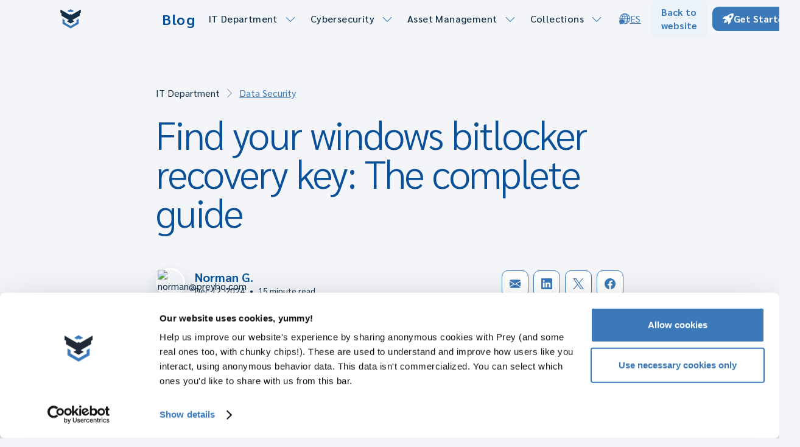

--- FILE ---
content_type: text/html; charset=utf-8
request_url: https://preyproject.com/blog/how-to-find-your-bitlocker-recovery-key-the-complete-guide
body_size: 67331
content:
<!DOCTYPE html><!-- Last Published: Fri Jan 23 2026 14:22:16 GMT+0000 (Coordinated Universal Time) --><html data-wf-domain="en.preyproject.com" data-wf-page="664e6cee05979386894a9890" data-wf-site="639353f38b4804371dca1f6f" data-wf-intellimize-customer-id="117586492" lang="en" data-wf-collection="664e6ced05979386894a985a" data-wf-item-slug="how-to-find-your-bitlocker-recovery-key-the-complete-guide"><head><meta charset="utf-8"/><title>Find your windows bitlocker recovery key: The complete guide</title><link rel="alternate" hrefLang="x-default" href="https://preyproject.com/blog/how-to-find-your-bitlocker-recovery-key-the-complete-guide"/><link rel="alternate" hrefLang="en" href="https://preyproject.com/blog/how-to-find-your-bitlocker-recovery-key-the-complete-guide"/><meta content="Discover what a BitLocker recovery key is, why it’s essential for data security, and where to find yours. Explore tips for troubleshooting issues." name="description"/><meta content="Find your windows bitlocker recovery key: The complete guide" property="og:title"/><meta content="Discover what a BitLocker recovery key is, why it’s essential for data security, and where to find yours. Explore tips for troubleshooting issues." property="og:description"/><meta content="https://cdn.prod.website-files.com/664e6b29f3ed49c2317db2f2/66611861f60938d30cf4e3db_64aea4332581060221ef42b4_38_how_to_find_your_bitlocker.avif" property="og:image"/><meta content="Find your windows bitlocker recovery key: The complete guide" property="twitter:title"/><meta content="Discover what a BitLocker recovery key is, why it’s essential for data security, and where to find yours. Explore tips for troubleshooting issues." property="twitter:description"/><meta content="https://cdn.prod.website-files.com/664e6b29f3ed49c2317db2f2/66611861f60938d30cf4e3db_64aea4332581060221ef42b4_38_how_to_find_your_bitlocker.avif" property="twitter:image"/><meta property="og:type" content="website"/><meta content="summary_large_image" name="twitter:card"/><meta content="width=device-width, initial-scale=1" name="viewport"/><link href="https://cdn.prod.website-files.com/639353f38b4804371dca1f6f/css/gamera-prey.shared.e8af22597.min.css" rel="stylesheet" type="text/css" integrity="sha384-6K8iWXLwpqCDkshoBXn4s3/pRbHk9TNk8XWy/Ebg5EDww+hxqFELGM0pVMqE8yW/" crossorigin="anonymous"/><script type="b5a8e6fde6829c634a71b1ed-text/javascript">!function(o,c){var n=c.documentElement,t=" w-mod-";n.className+=t+"js",("ontouchstart"in o||o.DocumentTouch&&c instanceof DocumentTouch)&&(n.className+=t+"touch")}(window,document);</script><link href="https://cdn.prod.website-files.com/639353f38b4804371dca1f6f/63c1ae3ff744963230767e8e_favicon.png" rel="shortcut icon" type="image/x-icon"/><link href="https://cdn.prod.website-files.com/639353f38b4804371dca1f6f/63b47dad9c3e3f24d4d28485_prey_webclip.png" rel="apple-touch-icon"/><link href="https://preyproject.com/blog/how-to-find-your-bitlocker-recovery-key-the-complete-guide" rel="canonical"/><script type="application/ld+json">
{
  "@context": "https://schema.org",
  "@type": "BlogPosting",
  "headline": "Find your windows bitlocker recovery key: The complete guide",
  "description": "Discover what a BitLocker recovery key is, why it’s essential for data security, and where to find yours. Explore tips for troubleshooting issues.",
  "image": {
    "@type": "ImageObject",
    "url": "https://cdn.prod.website-files.com/664e6b29f3ed49c2317db2f2/66611861f60938d30cf4e3db_64aea4332581060221ef42b4_38_how_to_find_your_bitlocker.avif"
  },
  "author": {
    "@type": "Person",
    "name": "Norman G.",
    "url": "https://preyproject.com/author/thenorm",
    "image": {
      "@type": "ImageObject",
      "url": "https://preyproject.com/author/thenorm"
    },
    "email": "norman@preyhq.com"
  },
  "publisher": {
    "@type": "Organization",
    "name": "Prey Project",
    "logo": {
      "@type": "ImageObject",
      "url": "https://cdn.prod.website-files.com/639353f38b4804371dca1f6f/66c7c86c2e3997c815e337d7_05.avif"
    }
  },
  "datePublished": "2025-09-02T21:48:37.880Z",
  "dateModified": "2025-09-02T21:48:37.880Z",
  "inLanguage": "en-US",
  "articleSection": "Data Security",
  "mainEntityOfPage": {
    "@type": "WebPage",
    "@id": "/blog/how-to-find-your-bitlocker-recovery-key-the-complete-guide"
  }
}
</script><style>.anti-flicker, .anti-flicker * {visibility: hidden !important; opacity: 0 !important;}</style><style>[data-wf-hidden-variation], [data-wf-hidden-variation] * {
        display: none !important;
      }</style><script src="https://www.google.com/recaptcha/api.js" type="b5a8e6fde6829c634a71b1ed-text/javascript"></script><link rel="preconnect" href="https://consent.cookiebot.com" crossorigin>                                                   <link rel="preconnect" href="https://consentcdn.cookiebot.com" crossorigin> 
 <link rel="preconnect" href="https://www.googletagmanager.com" crossorigin>  
<link rel="preconnect" href="https://cdn.prod.website-files.com">          
 <link rel="preconnect" href="https://a-srv.preyproject.com" crossorigin>
<link rel="preconnect" href="https://ipapi.co" crossorigin>
<link rel="dns-prefetch" href="https://snap.licdn.com">                                                                     <link rel="dns-prefetch" href="https://www.gstatic.com">
<script id="Cookiebot" src="https://consent.cookiebot.com/uc.js" data-cbid="3a51bc40-9493-45aa-aed9-6497f045b325" type="b5a8e6fde6829c634a71b1ed-text/javascript" async></script>

<!-- [Attributes by Finsweet] Accessibility-->
<script defer src="https://cdn.jsdelivr.net/npm/@finsweet/attributes-a11y@1/a11y.js" type="b5a8e6fde6829c634a71b1ed-text/javascript"></script> 
<!-- Fathom - beautiful, simple website analytics --> <script src="https://cdn.usefathom.com/script.js" data-site="KGMONFII" defer type="b5a8e6fde6829c634a71b1ed-text/javascript"></script> <!-- / Fathom -->

<!-- Google Tag Manager -->
<script type="b5a8e6fde6829c634a71b1ed-text/javascript">(function(w,d,s,l,i){w[l]=w[l]||[];w[l].push({'gtm.start':
new Date().getTime(),event:'gtm.js'});var f=d.getElementsByTagName(s)[0],
j=d.createElement(s),dl=l!='dataLayer'?'&l='+l:'';j.async=true;j.src=
'https://www.googletagmanager.com/gtm.js?id='+i+dl;f.parentNode.insertBefore(j,f);
})(window,document,'script','dataLayer','GTM-WVQMRJ');</script>
<!-- End Google Tag Manager -->
  <link rel="preload" href="https://cdn.prod.website-files.com/639353f38b4804371dca1f6f/665f404aecde4a3822039607_Group.avif" as="image" type="image/avif">                
  <link rel="preload" href="https://cdn.prod.website-files.com/639353f38b4804371dca1f6f/668c032ae0803db673470b96_Sarabun-Regular.ttf" as="font" type="font/ttf"           
  crossorigin>   
<!-- [Attributes by Finsweet] Disable scrolling -->
<script defer src="https://cdn.jsdelivr.net/npm/@finsweet/attributes-scrolldisable@1/scrolldisable.js" type="b5a8e6fde6829c634a71b1ed-text/javascript"></script>


<style>
input[type="submit"].is-disabled {
  opacity: 0.5;
  pointer-events: none;
}
</style><!-- [Attributes by Finsweet] Table of Contents -->
<script defer src="https://cdn.jsdelivr.net/npm/@finsweet/attributes-toc@1/toc.js" type="b5a8e6fde6829c634a71b1ed-text/javascript"></script>
<meta property="article:section" content="Data Security" />
<meta property="article:published_time" content="Dec 12, 2024" />
<meta name="robots" content="index, follow"/> 


</head><body><div class="page-wrapper"><div class="global-styles w-embed"><style>
/* hack to enable touch after focus on the iframe*/
html,
body {
  touch-action: auto;
}
  /* Make text look crisper and more legible in all browsers */
  body {
    -webkit-font-smoothing: antialiased;
    -moz-osx-font-smoothing: grayscale;
    font-smoothing: antialiased;
    text-rendering: optimizeLegibility;
  }

  /* Focus state style for keyboard navigation for the focusable elements */
  *[tabindex]:focus-visible,
  input[type="file"]:focus-visible {
    outline: 0.125rem solid #4d65ff;
    outline-offset: 0.125rem;
  }

  /* Get rid of top margin on first element in any rich text element */
  .w-richtext > :not(div):first-child, .w-richtext > div:first-child > :first-child {
    margin-top: 0 !important;
  }

  /* Get rid of bottom margin on last element in any rich text element */
  .w-richtext>:last-child, .w-richtext ol li:last-child, .w-richtext ul li:last-child {
    margin-bottom: 0 !important;
  }

  /* Prevent all click and hover interaction with an element */
  .pointer-events-off {
    pointer-events: none;
  }

  /* Enables all click and hover interaction with an element */
  .pointer-events-on {
    pointer-events: auto;
  }

  /* Create a class of .div-square which maintains a 1:1 dimension of a div */
  .div-square::after {
    content: "";
    display: block;
    padding-bottom: 100%;
  }

  /* Make sure containers never lose their center alignment */
  .container-medium,.container-small, .container-large {
    margin-right: auto !important;
    margin-left: auto !important;
  }

  /* 
  Make the following elements inherit typography styles from the parent and not have hardcoded values. 
  Important: You will not be able to style for example "All Links" in Designer with this CSS applied.
  Uncomment this CSS to use it in the project. Leave this message for future hand-off.
  */
  /*
  a,
  .w-input,
  .w-select,
  .w-tab-link,
  .w-nav-link,
  .w-dropdown-btn,
  .w-dropdown-toggle,
  .w-dropdown-link {
  color: inherit;
  text-decoration: inherit;
  font-size: inherit;
  }
  */

  /* Apply "..." after 3 lines of text */
  .text-style-3lines {
    display: -webkit-box;
    overflow: hidden;
    -webkit-line-clamp: 3;
    -webkit-box-orient: vertical;
  }

  /* Apply "..." after 2 lines of text */
  .text-style-2lines {
    display: -webkit-box;
    overflow: hidden;
    -webkit-line-clamp: 2;
    -webkit-box-orient: vertical;
  }
	/* Makes Text Vertical */
  .vertical-text {
		writing-mode: vertical-rl;
  }
  /* Adds inline flex display */
  .display-inlineflex {
    display: inline-flex;
  }

  /* These classes are never overwritten */
  .hide, .ninja {
    display: none !important;
  }

  @media screen and (max-width: 991px) {
    .hide, .hide-tablet {
      display: none !important;
    }
  }
  @media screen and (max-width: 767px) {
    .hide-mobile-landscape{
      display: none !important;
    }
  }
  @media screen and (max-width: 479px) {
    .hide-mobile{
      display: none !important;
    }
  }

  .margin-0 {
    margin: 0rem !important;
  }

  .padding-0 {
    padding: 0rem !important;
  }

  .spacing-clean {
    padding: 0rem !important;
    margin: 0rem !important;
  }

  .margin-top {
    margin-right: 0rem !important;
    margin-bottom: 0rem !important;
    margin-left: 0rem !important;
  }

  .padding-top {
    padding-right: 0rem !important;
    padding-bottom: 0rem !important;
    padding-left: 0rem !important;
  }

  .margin-right {
    margin-top: 0rem !important;
    margin-bottom: 0rem !important;
    margin-left: 0rem !important;
  }

  .padding-right {
    padding-top: 0rem !important;
    padding-bottom: 0rem !important;
    padding-left: 0rem !important;
  }

  .margin-bottom {
    margin-top: 0rem !important;
    margin-right: 0rem !important;
    margin-left: 0rem !important;
  }

  .padding-bottom {
    padding-top: 0rem !important;
    padding-right: 0rem !important;
    padding-left: 0rem !important;
  }

  .margin-left {
    margin-top: 0rem !important;
    margin-right: 0rem !important;
    margin-bottom: 0rem !important;
  }

  .padding-left {
    padding-top: 0rem !important;
    padding-right: 0rem !important;
    padding-bottom: 0rem !important;
  }

  .margin-horizontal {
    margin-top: 0rem !important;
    margin-bottom: 0rem !important;
  }

  .padding-horizontal {
    padding-top: 0rem !important;
    padding-bottom: 0rem !important;
  }

  .margin-vertical {
    margin-right: 0rem !important;
    margin-left: 0rem !important;
  }

  .padding-vertical {
    padding-right: 0rem !important;
    padding-left: 0rem !important;
  }
  /*Responsive typography*/
  html { font-size: calc(0.625rem + 0.41666666666666663vw); }
  @media screen and (max-width:1920px) { html { font-size: calc(0.625rem + 0.41666666666666674vw); } }
  @media screen and (max-width:1440px) { html { font-size: 1rem; } }
  @media screen and (max-width:479px) { html { font-size: calc(0.8747384937238494rem + 0.41841004184100417vw); } }

  /*Custom color for List items*/
  li::marker {
    color: var(--primary-colors--color-primary);
  }
  /*Navbar states customized colors*/  
  .navbar.scrolled .navbar_brand-svg { 
    color: var(--text-colors--color-text-main) !important;
  }
  .navbar.scrolled .navbar-menu_button { 
    color: var(--primary-colors--color-primary) !important;
  	border-color: var(--primary-colors--color-primary) !important;
  }
  .navbar.is-dark-bg .navbar_brand-svg,
  .navbar.is-dark-bg .navbar-menu_locale-switcher { 
    color: var(--text-colors--color-text-alt);
  }
  .navbar.scrolled .navbar-menu_locale-switcher {
    color: var(--primary-colors--color-primary) !important;
  }
  @media screen and (min-width:991px) {
    .navbar.is-dark-bg .navbar-menu_link-title,
    .navbar.is-dark-bg .navbar-menu_dropdown-icon { 
      color: var(--text-colors--color-text-alt);
    }
    .navbar.scrolled .navbar-menu_link-title { 
      color: var(--text-colors--color-text-main) !important;
    }
    .navbar.scrolled .navbar-menu_button.button.is-icon.w--open { 
      color: var(--text-colors--color-text-alt) !important;
    }
    .navbar.scrolled .navbar-menu_dropdown-icon {
      color: var(--primary-colors--color-primary) !important;
    }
  }
  /*Styles for customized emphasis in title headings*/
  [class*="graphic-"] > *{
    position: relative;
    z-index: 1;
    white-space: pre;
  }
  [class*="graphic-"]:after {
    content:"";
    position: absolute;
    background-repeat: no-repeat;
    background-position: center center;
    background-size: 100% 100%;
    z-index: -1;
  }
  .graphic-underline-curved:after {
    bottom: -1.25rem;
    left: -8.5%;
    width: 115%;
    height: 1rem;
    background-image:url("https://cdn.prod.website-files.com/639353f38b4804371dca1f6f/665f80bec4f182ec68a901b4_graphic-underline-curved-light.png");
  }
  .graphic-underline-curved.is-dark:after {
    background-image:url("https://cdn.prod.website-files.com/639353f38b4804371dca1f6f/665f7c6afeb474bddd657fa4_graphic-underline-curved-dark.png");
  }
  .graphic-highlight-circle:after {
    height: 1.125em;
    top: 0.25em;
    left: -5%;
    width: 112.5%;
    background-image:url("https://cdn.prod.website-files.com/639353f38b4804371dca1f6f/665f8632effea3314c87b9c5_graphic-circle-highlight-light.png");
  }
  .graphic-highlight-circle.is-dark:after {
    background-image:url("https://cdn.prod.website-files.com/639353f38b4804371dca1f6f/665f8254c28d521586d45db1_graphic-circle-highlight-dark.png");
  }
  .graphic-highlight-circle-2:after {
    top: -20%;
    left: -17%;
    width: 140%;
    height: 2em;
    background-image:url("https://cdn.prod.website-files.com/639353f38b4804371dca1f6f/66610be8906c25eecdb12b1c_circle-2.png");
  }
  .graphic-highlight-circle-2.is-dark:after {
    background-image:url("https://cdn.prod.website-files.com/639353f38b4804371dca1f6f/66610be8906c25eecdb12b1f_circle-2-dark.png");
  }
  .graphic-highlight-circle-3:after {
    top: 0;
    left: -10%;
    width: 125%;
    height: 1.55em;
    background-image:url("https://cdn.prod.website-files.com/639353f38b4804371dca1f6f/6664e2cfb8ecb40656a32fa7_circle-3.png");
  }
  .graphic-highlight-circle-3.is-dark:after {
    background-image:url("https://cdn.prod.website-files.com/639353f38b4804371dca1f6f/6664e2cf0225af30b138c123_circle-3-dark.png");
  }

.icon-text-emphasis:after {
	content: "";
  display: inline-flex;
  width: 1.125ch;
  height: 1.5ch;
  background-size: 100% auto;
  background-repeat: no-repeat;
}
.icon-text-emphasis.is-lightning:after {
	 background-image: url('https://cdn.prod.website-files.com/639353f38b4804371dca1f6f/679a746fdc73f74588f48867_lightning.svg');
}
.icon-text-emphasis.is-sparkles:after {
	 background-image: url('https://cdn.prod.website-files.com/639353f38b4804371dca1f6f/679a88fd8ad08e94e8dc97c4_sparkles.svg');
}
.icon-text-emphasis.is-lock:after {
	 background-image: url('https://cdn.prod.website-files.com/639353f38b4804371dca1f6f/679a8b084db0f20847406b88_lock.svg');
}
.icon-text-emphasis.is-emoji-sunglasses:after {
	 background-image: url('https://cdn.prod.website-files.com/639353f38b4804371dca1f6f/679a8b08a930e8820551cac5_emoji-sunglasses.svg');
}
/*Pause on hover Slider styles*/
[class*="track-horizontal"] {
  position: absolute;
  white-space: nowrap;
  will-change: transform;
}
.track-horizontal-cards {
  animation: slider-horizontal-cards 40s linear infinite;
  /* manipulate the speed of the slider by changing the number before the "s" in the line above*/
}
@keyframes slider-horizontal-cards {
  from { transform: translateX(0); }
  to { transform: translateX(-83.5%); }
}
.track-horizontal-cards-alt {
  animation: slider-horizontal-cards-alt 40s linear infinite;
  /* manipulate the speed of the slider by changing the number before the "s" in the line above*/
}
@keyframes slider-horizontal-cards-alt {
  from { transform: translateX(-83.5%); }
  to { transform: translateX(0%); }
}
.track-horizontal-logos {
  animation: slider-horizontal-logos 40s linear infinite;
  /* manipulate the speed of the slider by changing the number before the "s" in the line above*/
}

@keyframes slider-horizontal-logos {
  from { transform: translateX(0); }
  to { transform: translateX(-50%); }
}

.track-horizontal-logos-alt {
  animation: slider-horizontal-logos-alt 40s linear infinite;
  /* manipulate the speed of the slider by changing the number before the "s" in the line above*/
}

@keyframes slider-horizontal-logos-alt {
  from { transform: translateX(-50%); }
  to { transform: translateX(0%); }
}
[class*="track-horizontal"]:hover {
    -webkit-animation-play-state: paused;
    -moz-animation-play-state: paused;
    -o-animation-play-state: paused;
    animation-play-state: paused;
}
.w-slide [aria-hidden="true"] {
  height: 0px;
  opacity:0;
}
.w-slider-dot {
  color: var(--primary-colors--color-primary);
  background-color: var(--background-colors--color-background-elevated);
  border-radius: .25rem;
  border: 1px solid;
  border-color: var(--primary-colors--color-primary);
  padding: .125rem;
  align-items: center;
  text-decoration: none;
  font-weight: bold;
}
.w-slider-dot:hover {
  background-color: var(--primary-colors--color-primary-background);
  color: var(--primary-colors--color-primary-hover);
  border-color: var(--primary-colors--color-primary-hover);
}
.w-slider-dot.w-active {
  background-color: var(--primary-colors--color-primary);
  color: var(--text-colors--color-text-alt);
}
.w-slider-dot.w-active:hover {
  background-color: var(--primary-colors--color-primary-hover);
  border-color: var(--primary-colors--color-primary-hover);
}
.w--success {
	display: block !important;
}
.table_cell:first-of-type {
  border-left: none;
}
/* Hide arrows and dots when only 1 slide is present */
.w-slider:has(.w-slider-mask > :last-child:nth-child(2)) .w-slider-arrow-left,
.w-slider:has(.w-slider-mask > :last-child:nth-child(2)) .w-slider-arrow-right,
.w-slider:has(.w-slider-mask > :last-child:nth-child(2)) .w-slider-nav {
  display: none !important;
}
</style></div><div class="w-embed w-iframe"><!-- Google Tag Manager (noscript) -->
<noscript><iframe src="https://www.googletagmanager.com/ns.html?id=GTM-WVQMRJ" height="0" width="0" style="display:none;visibility:hidden"></iframe></noscript>
<!-- End Google Tag Manager (noscript) --></div><main class="main-wrapper"><aside id="banner-chile" class="banner is-primary-gradient banner-chile w-node-_054ad31f-9898-a5e3-54cb-7678a07eaf25-894a9890"><div class="banner_background banner_background_chile"><div class="bg-noise"></div></div><div class="padding-global z-index-1"><div class="container-large"><div class="banner_wrapper"><div id="w-node-_054ad31f-9898-a5e3-54cb-7678a07eaf2b-894a9890" class="banner_icon is-hid-es"><div class="icon-1x1-medium w-embed"><svg xmlns="http://www.w3.org/2000/svg" viewBox="0 0 60 40" aria-hidden="true">
  <rect width="60" height="40" fill="#fff"/>
  <rect y="20" width="60" height="20" fill="#D52B1E"/>
  <rect width="20" height="20" fill="#0039A6"/>
  <polygon points="10,4 11.76,9.49 17.51,9.49 12.88,12.92 14.64,18.4 10,15 5.36,18.4 7.12,12.92 2.49,9.49 8.24,9.49" fill="#fff"/>
</svg></div></div><div id="w-node-_054ad31f-9898-a5e3-54cb-7678a07eaf2d-894a9890" class="banner_content"><div class="text-weight-bold">Ley 21.663/Ley 21.719: Si te fiscalizan hoy, ¿podrías demostrar cómo cumples?</div><div class="text-weight-normal">Si la respuesta no es clara, este hub es para ti.</div></div><div id="w-node-_64f6ef73-5b5a-581d-47f3-407561a09002-894a9890" class="banner_buttons"><a href="/es/hub/cumplimiento-normativo-chile?utm_source=Blog" data-wf-event-ids="157047255" class="button is-secondary w-button">Explorar el hub normativo</a></div></div></div></div></aside><div data-collapse="medium" data-animation="default" data-duration="300" fs-scrolldisable-element="smart-nav" data-easing="ease-in-out" data-easing2="ease-in-out" role="banner" class="navbar w-nav"><div class="padding-global"><div class="container-large navbar_container"><a href="/blog" id="w-node-ee58b28b-f5a8-3022-3508-b46e2573a854-6453589e" class="navbar_brand-link is-blog w-nav-brand"><div class="brand-height-small w-embed"><svg width="100%" height="100%" aria-hidden="true" role="img" viewBox="0 0 40 38" fill="none" xmlns="http://www.w3.org/2000/svg"><title>Prey Icon</title>
<path d="M20.0019 0L13.6854 3.6468L17.8957 6.07742L19.9962 4.86211L22.107 6.0768L26.3164 3.64563L20.0019 0Z" fill="#3C77B9"/>
<path d="M20.0028 37.6769L35.7902 28.5612L35.7898 18.8382L31.5779 21.2691L31.5794 26.1303L20.0009 32.8154L8.42117 26.129L8.42078 21.268L4.21211 18.8381V28.5602L20.0028 37.6769Z" fill="#3C77B9"/>
<path d="M16.8443 21.2695L12.6326 23.7005L20.0012 27.9531L27.3674 23.6998L23.1581 21.2687L37.897 12.7588L37.8938 7.90062L40 6.68469L39.9984 0.609766L22.1042 10.9405L20.0004 9.72531L17.895 10.9405L0 0.610625V6.68789L2.10781 7.90461L2.10703 12.7603L16.8443 21.2695Z" fill="#122F48"/>
</svg></div><div class="blog_logo-text">Blog</div></a><nav role="navigation" id="w-node-ee58b28b-f5a8-3022-3508-b46e2573a858-6453589e" class="navbar-menu_container w-nav-menu"><nav class="navbar-menu_navigation"><div data-delay="50" data-hover="true" class="navbar-menu_dropdown w-dropdown"><div class="navbar-menu_dropdown-toggle w-dropdown-toggle"><div class="w-dyn-list"><div role="list" class="w-dyn-items"><div role="listitem" class="w-dyn-item"><div class="navbar-menu_link-title">IT Department</div></div></div></div><div class="navbar-menu_dropdown-icon"><div class="icon-1x1-small w-embed"><svg xmlns="http://www.w3.org/2000/svg" role="img" fill="currentColor" aria-hidden="true" viewBox="0 0 16 16"><title>Down icon</title><path fill-rule="evenodd" d="M1.646 4.646a.5.5 0 0 1 .708 0L8 10.293l5.646-5.647a.5.5 0 0 1 .708.708l-6 6a.5.5 0 0 1-.708 0l-6-6a.5.5 0 0 1 0-.708z"/></svg></div></div></div><nav class="navbar-menu_dropdown-list w-dropdown-list"><div class="w-dyn-list"><div role="list" class="w-dyn-items"><div role="listitem" class="w-dyn-item"><a href="/category/data-security" class="navbar-menu_dropdown-link w-dropdown-link">Data Security</a></div><div role="listitem" class="w-dyn-item"><a href="/category/network-security" class="navbar-menu_dropdown-link w-dropdown-link">Network Security</a></div><div role="listitem" class="w-dyn-item"><a href="/category/it-operations" class="navbar-menu_dropdown-link w-dropdown-link">IT Operations</a></div><div role="listitem" class="w-dyn-item"><a href="/category/compliance" class="navbar-menu_dropdown-link w-dropdown-link">Compliance</a></div></div></div></nav></div><div data-delay="50" data-hover="true" class="navbar-menu_dropdown w-dropdown"><div class="navbar-menu_dropdown-toggle w-dropdown-toggle"><div class="w-dyn-list"><div role="list" class="w-dyn-items"><div role="listitem" class="w-dyn-item"><div class="navbar-menu_link-title">Cybersecurity</div></div></div></div><div class="navbar-menu_dropdown-icon"><div class="icon-1x1-small w-embed"><svg xmlns="http://www.w3.org/2000/svg" role="img" fill="currentColor" aria-hidden="true" viewBox="0 0 16 16"><title>Down icon</title><path fill-rule="evenodd" d="M1.646 4.646a.5.5 0 0 1 .708 0L8 10.293l5.646-5.647a.5.5 0 0 1 .708.708l-6 6a.5.5 0 0 1-.708 0l-6-6a.5.5 0 0 1 0-.708z"/></svg></div></div></div><nav class="navbar-menu_dropdown-list w-dropdown-list"><div class="w-dyn-list"><div role="list" class="w-dyn-items"><div role="listitem" class="w-dyn-item"><a href="/category/incident-response" class="navbar-menu_dropdown-link w-dropdown-link">Incident response</a></div><div role="listitem" class="w-dyn-item"><a href="/category/threat-detection" class="navbar-menu_dropdown-link w-dropdown-link">Threat Detection</a></div><div role="listitem" class="w-dyn-item"><a href="/category/cyber-threats" class="navbar-menu_dropdown-link w-dropdown-link">Cyber Threats</a></div><div role="listitem" class="w-dyn-item"><a href="/category/cybersec-essentials" class="navbar-menu_dropdown-link w-dropdown-link">Cybersec Essentials</a></div></div></div></nav></div><div data-delay="50" data-hover="true" class="navbar-menu_dropdown w-dropdown"><div class="navbar-menu_dropdown-toggle w-dropdown-toggle"><div class="w-dyn-list"><div role="list" class="w-dyn-items"><div role="listitem" class="w-dyn-item"><div class="navbar-menu_link-title">Asset Management</div></div></div></div><div class="navbar-menu_dropdown-icon"><div class="icon-1x1-small w-embed"><svg xmlns="http://www.w3.org/2000/svg" role="img" fill="currentColor" aria-hidden="true" viewBox="0 0 16 16"><title>Down icon</title><path fill-rule="evenodd" d="M1.646 4.646a.5.5 0 0 1 .708 0L8 10.293l5.646-5.647a.5.5 0 0 1 .708.708l-6 6a.5.5 0 0 1-.708 0l-6-6a.5.5 0 0 1 0-.708z"/></svg></div></div></div><nav class="navbar-menu_dropdown-list w-dropdown-list"><div class="w-dyn-list"><div role="list" class="w-dyn-items"><div role="listitem" class="w-dyn-item"><a href="/category/asset-inventory" class="navbar-menu_dropdown-link w-dropdown-link">Asset Inventory</a></div><div role="listitem" class="w-dyn-item"><a href="/category/device-tracking" class="navbar-menu_dropdown-link w-dropdown-link">Device Tracking</a></div><div role="listitem" class="w-dyn-item"><a href="/category/endpoint-management" class="navbar-menu_dropdown-link w-dropdown-link">Endpoint Management</a></div></div></div></nav></div><div data-delay="50" data-hover="true" class="navbar-menu_dropdown is-collections w-dropdown"><div class="navbar-menu_dropdown-toggle is-collections w-dropdown-toggle"><div class="navbar-menu_link-title">Collections</div><div class="navbar-menu_dropdown-icon"><div class="icon-1x1-small w-embed"><svg xmlns="http://www.w3.org/2000/svg" role="img" fill="currentColor" aria-hidden="true" viewBox="0 0 16 16"><title>Down icon</title><path fill-rule="evenodd" d="M1.646 4.646a.5.5 0 0 1 .708 0L8 10.293l5.646-5.647a.5.5 0 0 1 .708.708l-6 6a.5.5 0 0 1-.708 0l-6-6a.5.5 0 0 1 0-.708z"/></svg></div></div></div><nav class="navbar-menu_dropdown-list w-dropdown-list"><div class="w-dyn-list"><div role="list" class="w-dyn-items"><div role="listitem" class="w-dyn-item"><a href="/collections/mdm" class="navbar-menu_dropdown-link w-dropdown-link">MDM</a></div><div role="listitem" class="w-dyn-item"><a href="/collections/it-leadership" class="navbar-menu_dropdown-link w-dropdown-link">IT Leadership</a></div><div role="listitem" class="w-dyn-item"><a href="/collections/healthcare" class="navbar-menu_dropdown-link w-dropdown-link">Healthcare</a></div><div role="listitem" class="w-dyn-item"><a href="/collections/security-strategy" class="navbar-menu_dropdown-link w-condition-invisible w-dropdown-link">Security Strategy</a></div><div role="listitem" class="w-dyn-item"><a href="/collections/hacking" class="navbar-menu_dropdown-link w-condition-invisible w-dropdown-link">Hacking</a></div><div role="listitem" class="w-dyn-item"><a href="/collections/releases" class="navbar-menu_dropdown-link w-dropdown-link">Product  Releases</a></div><div role="listitem" class="w-dyn-item"><a href="/collections/security-frameworks" class="navbar-menu_dropdown-link w-condition-invisible w-dropdown-link">Security Frameworks</a></div><div role="listitem" class="w-dyn-item"><a href="/collections/recovery-cases" class="navbar-menu_dropdown-link w-condition-invisible w-dropdown-link">Recovery Cases</a></div><div role="listitem" class="w-dyn-item"><a href="/collections/podcast" class="navbar-menu_dropdown-link w-condition-invisible w-dropdown-link">Podcast</a></div><div role="listitem" class="w-dyn-item"><a href="/collections/product" class="navbar-menu_dropdown-link w-condition-invisible w-dropdown-link">Product</a></div><div role="listitem" class="w-dyn-item"><a href="/collections/ed-tech" class="navbar-menu_dropdown-link w-dropdown-link">EdTech</a></div><div role="listitem" class="w-dyn-item"><a href="/collections/none" class="navbar-menu_dropdown-link w-condition-invisible w-dropdown-link">None</a></div><div role="listitem" class="w-dyn-item"><a href="/collections/msp" class="navbar-menu_dropdown-link w-dropdown-link">MSP</a></div><div role="listitem" class="w-dyn-item"><a href="/collections/ebook-shift" class="navbar-menu_dropdown-link w-condition-invisible w-dropdown-link">Ebook_shift</a></div><div role="listitem" class="w-dyn-item"><a href="/collections/ebook-mtlr" class="navbar-menu_dropdown-link w-condition-invisible w-dropdown-link">Ebook_mtlr</a></div><div role="listitem" class="w-dyn-item"><a href="/collections/anti-theft" class="navbar-menu_dropdown-link w-condition-invisible w-dropdown-link">Anti-Theft</a></div><div role="listitem" class="w-dyn-item"><a href="/collections/data-privacy" class="navbar-menu_dropdown-link w-condition-invisible w-dropdown-link">Data Privacy</a></div><div role="listitem" class="w-dyn-item"><a href="/collections/best-practices" class="navbar-menu_dropdown-link w-condition-invisible w-dropdown-link">Best Practices</a></div><div role="listitem" class="w-dyn-item"><a href="/collections/case-studies" class="navbar-menu_dropdown-link w-dropdown-link">Case Studies</a></div><div role="listitem" class="w-dyn-item"><a href="/collections/breaches" class="navbar-menu_dropdown-link w-dropdown-link">Breaches</a></div><div role="listitem" class="w-dyn-item"><a href="/collections/dark-web" class="navbar-menu_dropdown-link w-dropdown-link">Dark Web</a></div></div></div></nav></div><div class="navbar-menu_back-home"><a href="/" class="navbar-menu_link-title w-button">Back to website</a></div></nav></nav><div class="navbar_secondary-button-group"><div class="locales-wrapper w-locales-list"><div role="list" class="w-locales-items"><div role="listitem" class="w-locales-item"><a hreflang="en" href="/blog/how-to-find-your-bitlocker-recovery-key-the-complete-guide" aria-current="page" class="navbar-menu_locale-switcher w-inline-block w--current"><div class="icon-1x1-small w-embed"><svg xmlns="http://www.w3.org/2000/svg" role="img" fill="currentColor" aria-hidden="true" viewBox="0 0 18 18"><title>Globe with speech bubble icon</title><path fill-rule="evenodd" clip-rule="evenodd" d="M0.5625 8.71875C0.5625 6.40639 1.48108 4.18875 3.11616 2.55366C4.75125 0.91858 6.96889 0 9.28125 0C11.5936 0 13.8113 0.91858 15.4463 2.55366C17.0814 4.18875 18 6.40639 18 8.71875C18 11.0311 17.0814 13.2488 15.4463 14.8838C13.8113 16.5189 11.5936 17.4375 9.28125 17.4375C8.6117 17.4375 7.9501 17.3605 7.30827 17.2114C7.78233 16.9349 8.19993 16.5904 8.5428 16.1939C8.60723 16.2207 8.67176 16.244 8.73633 16.2637V15.9539C9.25869 15.2585 9.5625 14.4267 9.5625 13.5329C9.5625 12.6391 9.25869 11.8073 8.73633 11.1119V9.26367H5.8174C5.39734 9.16508 4.9557 9.1125 4.5 9.1125C4.0443 9.1125 3.60266 9.16508 3.1826 9.26367H1.67196C1.6852 9.45382 1.70556 9.64295 1.73292 9.83068C1.37372 10.0358 1.0462 10.2797 0.758137 10.5555C0.629025 9.95646 0.5625 9.34103 0.5625 8.71875ZM8.73633 1.17376C8.00613 1.39609 7.28139 2.06743 6.67979 3.19542C6.52358 3.48823 6.38009 3.80501 6.2493 4.14577C7.01764 4.31687 7.85355 4.42586 8.73633 4.45855V1.17376ZM5.19325 3.85696C5.34873 3.43773 5.52347 3.04611 5.71746 2.68211C5.90714 2.32651 6.1247 1.9865 6.3681 1.66528C5.44014 2.04952 4.59719 2.61322 3.88761 3.32402C4.28286 3.52528 4.71807 3.7022 5.19325 3.85696ZM4.38676 8.17383C4.426 7.0077 4.59165 5.89932 4.86193 4.89558C4.27172 4.70767 3.70064 4.46427 3.15633 4.16865C2.2881 5.33396 1.77288 6.72414 1.67196 8.17383H4.38676ZM5.91254 5.18657C5.65521 6.16273 5.50897 7.16484 5.47661 8.17383H8.73633V5.54839C7.74457 5.5157 6.79314 5.39037 5.91254 5.18657ZM9.82617 5.5473V8.17383H13.0848C13.0528 7.16488 12.9069 6.16277 12.65 5.18657C11.7694 5.39037 10.8179 5.51352 9.82617 5.5473ZM9.82617 9.26367V11.8891C10.8179 11.9218 11.7694 12.0471 12.65 12.2509C12.893 11.3496 13.0467 10.3393 13.0859 9.26367H9.82617ZM12.1944 15.7722C13.1219 15.3882 13.9644 14.8249 14.6738 14.1146C14.2533 13.9033 13.8172 13.7248 13.3693 13.5805C13.2204 13.9832 13.0453 14.3757 12.845 14.7554C12.6554 15.111 12.4378 15.451 12.1944 15.7722ZM9.82617 12.9789V16.2637C10.5564 16.0414 11.2811 15.3701 11.8827 14.2421C12.0396 13.9493 12.1831 13.6325 12.3132 13.2917C11.4954 13.1122 10.6629 13.0068 9.82617 12.9789ZM13.7006 12.5419C14.3218 12.7435 14.8939 12.9877 15.4062 13.2688C16.2744 12.1035 16.7896 10.7134 16.8905 9.26367H14.1768C14.1429 10.3709 13.9831 11.4708 13.7006 12.5419ZM16.8905 8.17383C16.7896 6.72414 16.2744 5.33396 15.4062 4.16865C14.8939 4.44983 14.3218 4.69396 13.7006 4.89558C13.9708 5.89823 14.1365 7.0077 14.1768 8.17383H16.8905ZM12.845 2.68211C13.0383 3.04684 13.2134 3.43846 13.3703 3.85696C13.8179 3.71269 14.2537 3.53415 14.6738 3.32293C13.9643 2.61303 13.1218 2.05009 12.1944 1.66637C12.432 1.9748 12.65 2.31701 12.845 2.68211ZM12.3132 4.14577C12.1888 3.82068 12.045 3.50333 11.8827 3.19542C11.2811 2.06743 10.5564 1.39718 9.82617 1.17376V4.45746C10.7089 4.42477 11.5449 4.31687 12.3132 4.14577Z"/>
<path d="M9 13.548C9 15.7181 6.98513 17.4772 4.5 17.4772C4.05409 17.4783 3.61 17.4205 3.17925 17.3055C2.85131 17.4716 2.097 17.7905 0.828 17.9982C0.716062 18.0161 0.63 17.8994 0.674438 17.795C0.873563 17.3257 1.05356 16.7004 1.10812 16.1301C0.417938 15.4396 0 14.5359 0 13.548C0 11.3779 2.01487 9.61874 4.5 9.61874C6.98513 9.61874 9 11.3779 9 13.548Z"/></svg></div><div class="text-style-uppercase">en</div></a></div><div role="listitem" class="w-locales-item"><a hreflang="es" href="/es" class="navbar-menu_locale-switcher w-inline-block"><div class="icon-1x1-small w-embed"><svg xmlns="http://www.w3.org/2000/svg" role="img" fill="currentColor" aria-hidden="true" viewBox="0 0 18 18"><title>Globe with speech bubble icon</title><path fill-rule="evenodd" clip-rule="evenodd" d="M0.5625 8.71875C0.5625 6.40639 1.48108 4.18875 3.11616 2.55366C4.75125 0.91858 6.96889 0 9.28125 0C11.5936 0 13.8113 0.91858 15.4463 2.55366C17.0814 4.18875 18 6.40639 18 8.71875C18 11.0311 17.0814 13.2488 15.4463 14.8838C13.8113 16.5189 11.5936 17.4375 9.28125 17.4375C8.6117 17.4375 7.9501 17.3605 7.30827 17.2114C7.78233 16.9349 8.19993 16.5904 8.5428 16.1939C8.60723 16.2207 8.67176 16.244 8.73633 16.2637V15.9539C9.25869 15.2585 9.5625 14.4267 9.5625 13.5329C9.5625 12.6391 9.25869 11.8073 8.73633 11.1119V9.26367H5.8174C5.39734 9.16508 4.9557 9.1125 4.5 9.1125C4.0443 9.1125 3.60266 9.16508 3.1826 9.26367H1.67196C1.6852 9.45382 1.70556 9.64295 1.73292 9.83068C1.37372 10.0358 1.0462 10.2797 0.758137 10.5555C0.629025 9.95646 0.5625 9.34103 0.5625 8.71875ZM8.73633 1.17376C8.00613 1.39609 7.28139 2.06743 6.67979 3.19542C6.52358 3.48823 6.38009 3.80501 6.2493 4.14577C7.01764 4.31687 7.85355 4.42586 8.73633 4.45855V1.17376ZM5.19325 3.85696C5.34873 3.43773 5.52347 3.04611 5.71746 2.68211C5.90714 2.32651 6.1247 1.9865 6.3681 1.66528C5.44014 2.04952 4.59719 2.61322 3.88761 3.32402C4.28286 3.52528 4.71807 3.7022 5.19325 3.85696ZM4.38676 8.17383C4.426 7.0077 4.59165 5.89932 4.86193 4.89558C4.27172 4.70767 3.70064 4.46427 3.15633 4.16865C2.2881 5.33396 1.77288 6.72414 1.67196 8.17383H4.38676ZM5.91254 5.18657C5.65521 6.16273 5.50897 7.16484 5.47661 8.17383H8.73633V5.54839C7.74457 5.5157 6.79314 5.39037 5.91254 5.18657ZM9.82617 5.5473V8.17383H13.0848C13.0528 7.16488 12.9069 6.16277 12.65 5.18657C11.7694 5.39037 10.8179 5.51352 9.82617 5.5473ZM9.82617 9.26367V11.8891C10.8179 11.9218 11.7694 12.0471 12.65 12.2509C12.893 11.3496 13.0467 10.3393 13.0859 9.26367H9.82617ZM12.1944 15.7722C13.1219 15.3882 13.9644 14.8249 14.6738 14.1146C14.2533 13.9033 13.8172 13.7248 13.3693 13.5805C13.2204 13.9832 13.0453 14.3757 12.845 14.7554C12.6554 15.111 12.4378 15.451 12.1944 15.7722ZM9.82617 12.9789V16.2637C10.5564 16.0414 11.2811 15.3701 11.8827 14.2421C12.0396 13.9493 12.1831 13.6325 12.3132 13.2917C11.4954 13.1122 10.6629 13.0068 9.82617 12.9789ZM13.7006 12.5419C14.3218 12.7435 14.8939 12.9877 15.4062 13.2688C16.2744 12.1035 16.7896 10.7134 16.8905 9.26367H14.1768C14.1429 10.3709 13.9831 11.4708 13.7006 12.5419ZM16.8905 8.17383C16.7896 6.72414 16.2744 5.33396 15.4062 4.16865C14.8939 4.44983 14.3218 4.69396 13.7006 4.89558C13.9708 5.89823 14.1365 7.0077 14.1768 8.17383H16.8905ZM12.845 2.68211C13.0383 3.04684 13.2134 3.43846 13.3703 3.85696C13.8179 3.71269 14.2537 3.53415 14.6738 3.32293C13.9643 2.61303 13.1218 2.05009 12.1944 1.66637C12.432 1.9748 12.65 2.31701 12.845 2.68211ZM12.3132 4.14577C12.1888 3.82068 12.045 3.50333 11.8827 3.19542C11.2811 2.06743 10.5564 1.39718 9.82617 1.17376V4.45746C10.7089 4.42477 11.5449 4.31687 12.3132 4.14577Z"/>
<path d="M9 13.548C9 15.7181 6.98513 17.4772 4.5 17.4772C4.05409 17.4783 3.61 17.4205 3.17925 17.3055C2.85131 17.4716 2.097 17.7905 0.828 17.9982C0.716062 18.0161 0.63 17.8994 0.674438 17.795C0.873563 17.3257 1.05356 16.7004 1.10812 16.1301C0.417938 15.4396 0 14.5359 0 13.548C0 11.3779 2.01487 9.61874 4.5 9.61874C6.98513 9.61874 9 11.3779 9 13.548Z"/></svg></div><div class="text-style-uppercase">es</div></a></div></div></div><a href="/" class="button_navbar is-tertiary is-back-home w-button">Back to website</a></div><div fs-scrolldisable-element="toggle" class="navbar-menu_button button is-icon w-nav-button"><div id="w-node-_3d97ba3a-878a-edcb-3e4d-26657e311b8f-7e311b8f" class="icon-1x1-small w-embed"><svg xmlns="http://www.w3.org/2000/svg" role="img" fill="currentColor" aria-hidden="true" viewBox="0 0 16 16"><title>Menu icon</title><path d="M0,12.3c0-.2,0-.4.2-.5.1-.1.3-.2.5-.2h14.5c.2,0,.4,0,.5.2.1.1.2.3.2.5s0,.4-.2.5c-.1.1-.3.2-.5.2H.7c-.2,0-.4,0-.5-.2-.1-.1-.2-.3-.2-.5ZM0,6.5c0-.2,0-.4.2-.5.1-.1.3-.2.5-.2h14.5c.2,0,.4,0,.5.2.1.1.2.3.2.5s0,.4-.2.5c-.1.1-.3.2-.5.2H.7c-.2,0-.4,0-.5-.2-.1-.1-.2-.3-.2-.5ZM0,.7c0-.2,0-.4.2-.5.1-.1.3-.2.5-.2h14.5c.2,0,.4,0,.5.2.1.1.2.3.2.5s0,.4-.2.5c-.1.1-.3.2-.5.2H.7c-.2,0-.4,0-.5-.2-.1-.1-.2-.3-.2-.5Z"/></svg></div></div><div id="w-node-ee58b28b-f5a8-3022-3508-b46e2573a85b-6453589e" class="button-group navbar_button-group"><a href="/pricing" data-wf-event-ids="157047255-157048041" class="button is-icon-text w-inline-block"><div class="icon-1x1-small w-embed"><svg xmlns="http://www.w3.org/2000/svg" role="img" fill="currentColor" aria-hidden="true" viewBox="0 0 16 16"><title>Rocket icon</title><path d="M12.17 9.53c2.307-2.592 3.278-4.684 3.641-6.218.21-.887.214-1.58.16-2.065a3.578 3.578 0 0 0-.108-.563 2.22 2.22 0 0 0-.078-.23V.453c-.073-.164-.168-.234-.352-.295a2.35 2.35 0 0 0-.16-.045 3.797 3.797 0 0 0-.57-.093c-.49-.044-1.19-.03-2.08.188-1.536.374-3.618 1.343-6.161 3.604l-2.4.238h-.006a2.552 2.552 0 0 0-1.524.734L.15 7.17a.512.512 0 0 0 .433.868l1.896-.271c.28-.04.592.013.955.132.232.076.437.16.655.248l.203.083c.196.816.66 1.58 1.275 2.195.613.614 1.376 1.08 2.191 1.277l.082.202c.089.218.173.424.249.657.118.363.172.676.132.956l-.271 1.9a.512.512 0 0 0 .867.433l2.382-2.386c.41-.41.668-.949.732-1.526l.24-2.408Zm.11-3.699c-.797.8-1.93.961-2.528.362-.598-.6-.436-1.733.361-2.532.798-.799 1.93-.96 2.528-.361.599.599.437 1.732-.36 2.531Z"/>
  <path d="M5.205 10.787a7.632 7.632 0 0 0 1.804 1.352c-1.118 1.007-4.929 2.028-5.054 1.903-.126-.127.737-4.189 1.839-5.18.346.69.837 1.35 1.411 1.925Z"/></svg></div><div>Get Started</div></a></div></div></div><div class="ninja w-embed w-script"><script src="https://cdnjs.cloudflare.com/ajax/libs/gsap/3.10.4/gsap.min.js" type="b5a8e6fde6829c634a71b1ed-text/javascript"></script>
<script src="https://cdnjs.cloudflare.com/ajax/libs/gsap/3.10.4/ScrollTrigger.min.js" type="b5a8e6fde6829c634a71b1ed-text/javascript"></script>
<script type="b5a8e6fde6829c634a71b1ed-text/javascript">
  document.addEventListener("DOMContentLoaded", function() {
    gsap.registerPlugin(ScrollTrigger);

    const navbar = document.querySelector('.navbar');
    const navButton = document.querySelector('.navbar-menu_button');
    let lastScrollTop = 0;

    window.addEventListener('scroll', () => {
      let scrollTop = window.pageYOffset || document.documentElement.scrollTop;

      if (scrollTop > lastScrollTop) {
      	if (navButton.classList.contains("w--open")){        	
            gsap.to(navbar, { duration: 0, y: '0' });
          } else {        
            gsap.to(navbar, { duration: 0.1, y: '-100%' });
        }
      } else {
        gsap.to(navbar, { duration: 0.1, y: 0 });
        navbar.classList.add('scrolled');
      }

      if (scrollTop === 0) {
        gsap.to(navbar, { duration: 0.3, backgroundColor: 'transparent' });
        navbar.classList.remove('scrolled');
      } else {
        gsap.to(navbar, { duration: 0.3, backgroundColor: 'white' });
      }

      lastScrollTop = scrollTop;
    });
  });
</script></div></div><header class="section_blog-post_header"><div class="blog-post_hero-bg"><div class="bg-noise"></div></div><div class="padding-global"><div class="container-large"><div class="padding-section-large padding-bottom"><div class="max-width-large align-center"><div class="blog-post_header_title-wrapper"><div class="blog-post_header_breadcrumb"><div class="breadcrumb-link">IT Department</div><div class="breadcrumb-divider"><div class="icon-1x1-small w-embed"><svg xmlns="http://www.w3.org/2000/svg" role="img" fill="currentColor" aria-hidden="true" viewBox="0 0 16 16"><title>Right icon</title><path fill-rule="evenodd" d="M4.646 1.646a.5.5 0 0 1 .708 0l6 6a.5.5 0 0 1 0 .708l-6 6a.5.5 0 0 1-.708-.708L10.293 8 4.646 2.354a.5.5 0 0 1 0-.708z"/></svg></div></div><a href="/category/data-security">Data Security</a></div><div class="margin-bottom margin-large"><h1>Find your windows bitlocker recovery key: The complete guide</h1></div><div class="blog-post_header_content-top"><div class="blog-post_header_author-wrapper"><div class="blog-post_header_author-image-wrapper"><img src="https://cdn.prod.website-files.com/664e6b29f3ed49c2317db2f2/6657963b347627eddc81e61e_62e177d3ca44550b012f9d22_normanicon.avif" loading="lazy" alt="norman@preyhq.com" class="blog-post_header_author-image is-small"/></div><div class="blog-post_header_author-text"><a href="/author/thenorm" class="heading-style-h6">Norman G.</a><div class="blog-post_header_date-wrapper"><div class="text-size-small date">Dec 12, 2024</div><div class="blog-post_header_text-divider">•</div><div class="text-size-small"><span id="readTime">0</span> minute read</div></div></div></div><div class="w-layout-grid blog-post_share"><div id="w-node-_3a43cd7c-c753-899c-16fa-48cda6ef0c4e-894a9890" class="w-embed"><a class="button is-icon" href="/cdn-cgi/l/email-protection#f0cf8385929a959384cdd6929f9489cdcad5c2c0" target="_blank" title="Email" onclick="if (!window.__cfRLUnblockHandlers) return false; window.open('mailto:?subject=' + encodeURIComponent(document.title) + '&body=' + encodeURIComponent(document.URL)); return false;" data-cf-modified-b5a8e6fde6829c634a71b1ed-=""><div class="icon-1x1-small"><svg xmlns="http://www.w3.org/2000/svg" role="img" fill="currentColor" aria-hidden="true" viewBox="0 0 16 16"><title>Email icon</title><path d="M.05 3.555A2 2 0 0 1 2 2h12a2 2 0 0 1 1.95 1.555L8 8.414.05 3.555ZM0 4.697v7.104l5.803-3.558L0 4.697ZM6.761 8.83l-6.57 4.027A2 2 0 0 0 2 14h12a2 2 0 0 0 1.808-1.144l-6.57-4.027L8 9.586l-1.239-.757Zm3.436-.586L16 11.801V4.697l-5.803 3.546Z"/></svg></div></a></div><div class="w-embed"><a class="button is-icon" href="http://www.linkedin.com/shareArticle?mini=true&url=&title=&summary=&source=" target="_blank" title="Share on LinkedIn" onclick="if (!window.__cfRLUnblockHandlers) return false; window.open('http://www.linkedin.com/shareArticle?mini=true&url=' + encodeURIComponent(document.URL) + '&title=' + encodeURIComponent(document.title)); return false;" data-cf-modified-b5a8e6fde6829c634a71b1ed-=""><div class="icon-1x1-small"><svg xmlns="http://www.w3.org/2000/svg" role="img" fill="currentColor" aria-hidden="true" viewBox="0 0 16 16"><title>Share in LinkedIn</title><path d="M0 1.146C0 .513.526 0 1.175 0h13.65C15.474 0 16 .513 16 1.146v13.708c0 .633-.526 1.146-1.175 1.146H1.175C.526 16 0 15.487 0 14.854V1.146zm4.943 12.248V6.169H2.542v7.225h2.401zm-1.2-8.212c.837 0 1.358-.554 1.358-1.248-.015-.709-.52-1.248-1.342-1.248-.822 0-1.359.54-1.359 1.248 0 .694.521 1.248 1.327 1.248h.016zm4.908 8.212V9.359c0-.216.016-.432.08-.586.173-.431.568-.878 1.232-.878.869 0 1.216.662 1.216 1.634v3.865h2.401V9.25c0-2.22-1.184-3.252-2.764-3.252-1.274 0-1.845.7-2.165 1.193v.025h-.016a5.54 5.54 0 0 1 .016-.025V6.169h-2.4c.03.678 0 7.225 0 7.225h2.4z"/></svg></div></a></div><div class="w-embed"><a class="button is-icon" href="https://twitter.com/intent/tweet?" target="_blank" title="Tweet" onclick="if (!window.__cfRLUnblockHandlers) return false; window.open('https://twitter.com/intent/tweet?text=%20Check%20up%20this%20awesome%20content' + encodeURIComponent(document.title) + ':%20 ' + encodeURIComponent(document.URL)); return false;" data-cf-modified-b5a8e6fde6829c634a71b1ed-=""><div class="icon-1x1-small"><svg xmlns="http://www.w3.org/2000/svg" role="img" fill="currentColor" aria-hidden="true" viewBox="0 0 16 16"><title>Prey Project's Twitter Profile</title><path d="M9.5,6.7L15.3,0H14L8.9,5.9L4.9,0H0.2l6,8.9l-6,7.1h1.4l5.4-6.2l4.3,6.1h4.6L9.5,6.7L9.5,6.7z M7.6,9L7,8.1l-4.9-7h2.1
	l4,5.7l0.6,0.9L14,15h-2.1L7.6,9L7.6,9z"/></svg></div></a></div><div class="w-embed"><a class="button is-icon" href="https://www.facebook.com/sharer/sharer.php?u=&t=" title="Share on Facebook" target="_blank" onclick="if (!window.__cfRLUnblockHandlers) return false; window.open('https://www.facebook.com/sharer/sharer.php?u=' + encodeURIComponent(document.URL) + '&t=' + encodeURIComponent(document.URL)); return false;" data-cf-modified-b5a8e6fde6829c634a71b1ed-=""><div class="icon-1x1-small"><svg xmlns="http://www.w3.org/2000/svg" role="img" fill="currentColor" aria-hidden="true" viewBox="0 0 16 16"><title>Facebook icon</title><path d="M16 8.049c0-4.446-3.582-8.05-8-8.05C3.58 0-.002 3.603-.002 8.05c0 4.017 2.926 7.347 6.75 7.951v-5.625h-2.03V8.05H6.75V6.275c0-2.017 1.195-3.131 3.022-3.131.876 0 1.791.157 1.791.157v1.98h-1.009c-.993 0-1.303.621-1.303 1.258v1.51h2.218l-.354 2.326H9.25V16c3.824-.604 6.75-3.934 6.75-7.951z"/></svg></div></a></div></div></div></div><div class="blog-post_header_image-wrapper"><img src="https://cdn.prod.website-files.com/664e6b29f3ed49c2317db2f2/66611861f60938d30cf4e3db_64aea4332581060221ef42b4_38_how_to_find_your_bitlocker.avif" loading="eager" alt="Find your windows bitlocker recovery key: The complete guide" class="blog-post_header_image"/></div></div></div></div></div></header><header class="section_blog-post_body"><div class="padding-global"><div class="container-medium"><div class="blog-post_body_component"><div class="w-layout-vflex"><div class="blog-post_sidebar-wrapper"><div class="blog-post_body_content-left"><div class="w-layout-vflex blog-post_toc"><div class="margin-bottom margin-small"><div class="heading-style-h4">Table of Contents</div></div><div class="blog-post_toc_link-wrapper"><a href="#" fs-toc-element="link" class="blog-post_toc_link">Heading H2</a></div></div><a href="https://preyproject.com/products/prey-protection?utm_source=Blog&amp;utm_medium=Blog&amp;utm_campaign=Sidebar_EN&amp;utm_content=Data-Protection-Cluster" data-wf-event-ids="157047255" class="blog-post_cta-sidebar w-inline-block"><img src="https://cdn.prod.website-files.com/664e6b29f3ed49c2317db2f2/67a6082228291356733b1b0e_02_Data%20Protection_EN.avif" loading="lazy" alt="Shield sensitive data across your remote workforce"/></a><div class="blog-post_body_divider"></div><div class="blog-post_body_share-wrapper"><div class="margin-bottom margin-small"><div class="heading-style-h5">Share</div></div><div class="w-layout-grid blog-post_share"><div id="w-node-_89d4bb86-2327-8023-5d9e-ff4cb0c66c3e-894a9890" class="w-embed"><a class="button is-icon" href="/cdn-cgi/l/email-protection#6a55191f08000f091e574c08050e1357504f585a" target="_blank" title="Email" onclick="if (!window.__cfRLUnblockHandlers) return false; window.open('mailto:?subject=' + encodeURIComponent(document.title) + '&body=' + encodeURIComponent(document.URL)); return false;" data-cf-modified-b5a8e6fde6829c634a71b1ed-=""><div class="icon-1x1-small"><svg xmlns="http://www.w3.org/2000/svg" role="img" fill="currentColor" aria-hidden="true" viewBox="0 0 16 16"><title>Email icon</title><path d="M.05 3.555A2 2 0 0 1 2 2h12a2 2 0 0 1 1.95 1.555L8 8.414.05 3.555ZM0 4.697v7.104l5.803-3.558L0 4.697ZM6.761 8.83l-6.57 4.027A2 2 0 0 0 2 14h12a2 2 0 0 0 1.808-1.144l-6.57-4.027L8 9.586l-1.239-.757Zm3.436-.586L16 11.801V4.697l-5.803 3.546Z"/></svg></div></a></div><div class="w-embed"><a class="button is-icon" href="http://www.linkedin.com/shareArticle?mini=true&url=&title=&summary=&source=" target="_blank" title="Share on LinkedIn" onclick="if (!window.__cfRLUnblockHandlers) return false; window.open('http://www.linkedin.com/shareArticle?mini=true&url=' + encodeURIComponent(document.URL) + '&title=' + encodeURIComponent(document.title)); return false;" data-cf-modified-b5a8e6fde6829c634a71b1ed-=""><div class="icon-1x1-small"><svg xmlns="http://www.w3.org/2000/svg" role="img" fill="currentColor" aria-hidden="true" viewBox="0 0 16 16"><title>Share in LinkedIn</title><path d="M0 1.146C0 .513.526 0 1.175 0h13.65C15.474 0 16 .513 16 1.146v13.708c0 .633-.526 1.146-1.175 1.146H1.175C.526 16 0 15.487 0 14.854V1.146zm4.943 12.248V6.169H2.542v7.225h2.401zm-1.2-8.212c.837 0 1.358-.554 1.358-1.248-.015-.709-.52-1.248-1.342-1.248-.822 0-1.359.54-1.359 1.248 0 .694.521 1.248 1.327 1.248h.016zm4.908 8.212V9.359c0-.216.016-.432.08-.586.173-.431.568-.878 1.232-.878.869 0 1.216.662 1.216 1.634v3.865h2.401V9.25c0-2.22-1.184-3.252-2.764-3.252-1.274 0-1.845.7-2.165 1.193v.025h-.016a5.54 5.54 0 0 1 .016-.025V6.169h-2.4c.03.678 0 7.225 0 7.225h2.4z"/></svg></div></a></div><div class="w-embed"><a class="button is-icon" href="https://twitter.com/intent/tweet?" target="_blank" title="Tweet" onclick="if (!window.__cfRLUnblockHandlers) return false; window.open('https://twitter.com/intent/tweet?text=%20Check%20up%20this%20awesome%20content' + encodeURIComponent(document.title) + ':%20 ' + encodeURIComponent(document.URL)); return false;" data-cf-modified-b5a8e6fde6829c634a71b1ed-=""><div class="icon-1x1-small"><svg xmlns="http://www.w3.org/2000/svg" role="img" fill="currentColor" aria-hidden="true" viewBox="0 0 16 16"><title>Prey Project's Twitter Profile</title><path d="M9.5,6.7L15.3,0H14L8.9,5.9L4.9,0H0.2l6,8.9l-6,7.1h1.4l5.4-6.2l4.3,6.1h4.6L9.5,6.7L9.5,6.7z M7.6,9L7,8.1l-4.9-7h2.1
	l4,5.7l0.6,0.9L14,15h-2.1L7.6,9L7.6,9z"/></svg></div></a></div><div class="w-embed"><a class="button is-icon" href="https://www.facebook.com/sharer/sharer.php?u=&t=" title="Share on Facebook" target="_blank" onclick="if (!window.__cfRLUnblockHandlers) return false; window.open('https://www.facebook.com/sharer/sharer.php?u=' + encodeURIComponent(document.URL) + '&t=' + encodeURIComponent(document.URL)); return false;" data-cf-modified-b5a8e6fde6829c634a71b1ed-=""><div class="icon-1x1-small"><svg xmlns="http://www.w3.org/2000/svg" role="img" fill="currentColor" aria-hidden="true" viewBox="0 0 16 16"><title>Facebook icon</title><path d="M16 8.049c0-4.446-3.582-8.05-8-8.05C3.58 0-.002 3.603-.002 8.05c0 4.017 2.926 7.347 6.75 7.951v-5.625h-2.03V8.05H6.75V6.275c0-2.017 1.195-3.131 3.022-3.131.876 0 1.791.157 1.791.157v1.98h-1.009c-.993 0-1.303.621-1.303 1.258v1.51h2.218l-.354 2.326H9.25V16c3.824-.604 6.75-3.934 6.75-7.951z"/></svg></div></a></div></div></div></div></div><div class="blog-post_body_divider"></div><div id="w-node-ea4adcb2-3416-4b33-1fb8-a0643e5c9d9e-894a9890" class="blog-post_sidebar_author"><div class="margin-bottom margin-small"><div class="heading-style-h5">About the Author</div></div><div class="w-layout-hflex blog-post_sidebar_author-wrapper"><div class="blog-post_header_author-image-wrapper"><img src="https://cdn.prod.website-files.com/664e6b29f3ed49c2317db2f2/6657963b347627eddc81e61e_62e177d3ca44550b012f9d22_normanicon.avif" loading="lazy" alt="norman@preyhq.com" class="blog-post_header_author-image"/></div><div class="blog-post_header_author-text"><a href="/author/thenorm" class="heading-style-h6">Norman G.</a></div><div class="blog-post_sidebar_author-description"><div class="text-size-small w-richtext"><p>Norman Gutiérrez was our Security Researcher at Prey. In addition to this, Norm served as Prey&#x27;s Content and Communication Specialist, and our Infosec ambassador. Norm has worked for several tech media outlets such as FayerWayer and Publimetro, among others. In his free time, Norman enjoys videogames, cool gadgets, music, and fun board games.</p></div></div></div></div></div><div id="w-node-_965b5602-f08e-6c27-b14e-0817d742770c-894a9890" class="blog-post_body_content"><div id="article" fs-toc-element="contents" fs-toc-offsettop="3rem" fs-toc-hideurlhash="true" class="text-rich-text w-richtext"><p>Device encryption is no longer just a luxury—it’s a necessity. Whether you’re protecting personal files or sensitive company information, tools like <a target="_blank" href="https://preyproject.com/blog/bitlocker?utm_source=Blog-Links&amp;utm_medium=Blog&amp;utm_campaign=Blog-Inline%20Link&amp;utm_content=Bitlocker-Recovery-Key">BitLocker encryption</a> are your first line of defense for windows devices. </p><p>Managing and retrieving data encryption keys, such as the BitLocker key, is crucial for maintaining access to your encrypted data. But what happens when you’re locked out of your own encrypted device? That’s where the BitLocker recovery key comes in—a vital safeguard that ensures you can access your data even when the unexpected happens.</p><p>In this guide, we’ll break down everything you need to know about the recovery keys: what it is, why it matters, and, most importantly, how to find it when you need it most. Let’s dive in and make sure you’re prepared for any data security hiccup.</p><p>According to the official Microsoft definition, your <a target="_blank" href="https://support.microsoft.com/en-us/windows/finding-your-bitlocker-recovery-key-in-windows-6b71ad27-0b89-ea08-f143-056f5ab347d6#:~:text=Your%20BitLocker%20recovery%20key%20is,the%20system%20drive%20is%20authorized.">recovery key</a> is a unique 48-digit numerical password that can be used to unlock your system if BitLocker is otherwise unable to confirm for certain that the attempt to access the system drive is authorized.</p><p>In other words, it is a password. A long and somewhat complicated password that you will not want to try and commit to memory. This recovery key is issued at the time of BitLocker installation in the event that the user forgets or misplaces their password and loses access to their hard drive.</p><div class="w-embed w-script"><!-- PREY • TL;DR CARD (BitLocker Recovery Key) -->
<link href="https://fonts.googleapis.com/css2?family=Teko:wght@300;700&family=Sarabun:ital,wght@0,300;0,400;0,700;1,300&display=swap" rel="stylesheet">

<style>
  .prey-tldr { 
    --prey-brand-dark: #122F48;
    --prey-blue:       #2F71B4;
    --prey-teal:       #2DACAC;
    --prey-green:      #31BC31;
    --prey-red:        #CF4747;
    --prey-light:      #EFEAE8;
    --card-bg:         #FFFFFF;
    --text:            #0F1F2E; 
    --muted:           #4B5D6E;
    --ring:            rgba(18,47,72,0.12);
    --shadow:          0 6px 20px rgba(18,47,72,0.08);
    --radius:          16px;
    --pad:             18px;
    --accent:          var(--prey-blue);
    font-family: "Sarabun", system-ui, -apple-system, Segoe UI, Roboto, "Helvetica Neue", Arial, "Noto Sans", "Apple Color Emoji", "Segoe UI Emoji", "Segoe UI Symbol";
    color: var(--text);
    background: var(--card-bg);
    border: 1px solid var(--ring);
    border-left: 6px solid var(--accent);
    border-radius: var(--radius);
    padding: calc(var(--pad) + 2px) var(--pad);
    box-shadow: var(--shadow);
    max-width: 920px;
    margin: 24px auto 20px;
    position: relative;
  }
  .prey-tldr__head{
    display: grid; grid-template-columns: auto 1fr; gap: 12px; align-items: center; margin-bottom: 8px;
  }
  .prey-tldr__kicker{
    font-family: "Teko", ui-sans-serif, system-ui; letter-spacing: .5px; font-weight: 700; font-size: 18px; line-height: 1; display: inline-flex; align-items: center; gap: 10px;
  }
  .prey-tldr__kicker .prey-tldr__badge{
    background: color-mix(in oklab, var(--accent) 18%, transparent);
    border: 1px solid color-mix(in oklab, var(--accent) 55%, transparent);
    color: var(--text);
    padding: 4px 10px; border-radius: 999px; display: inline-flex; align-items: center; gap: 8px;
  }
  .prey-tldr__title{
    font-family: "Teko", ui-sans-serif, system-ui; font-size: clamp(22px, 4vw, 28px); line-height: 1.05; margin: 0;
  }
  .prey-tldr__body{ margin-top: 10px; }
  .prey-tldr__list{ list-style: none; padding: 0; margin: 0; display: grid; gap: 8px; }
  .prey-tldr__item{
    display: grid; grid-template-columns: 22px 1fr; gap: 10px; align-items: start; font-size: 16px; line-height: 1.5;
  }
  .prey-tldr__icon{ width: 18px; height: 18px; margin-top: 3px; flex: 0 0 18px; }
  .prey-tldr__item strong{ font-weight: 700; }
  .prey-tldr__actions{ margin-top: 12px; }
  .prey-tldr__btn{
    appearance: none; border: 1px solid color-mix(in oklab, var(--accent) 50%, transparent);
    background: color-mix(in oklab, var(--accent) 12%, transparent);
    padding: 8px 12px; border-radius: 10px; font-size: 14px; line-height: 1; cursor: pointer; text-decoration: none; color: inherit;
    transition: transform .06s ease, background .2s ease, border-color .2s ease;
  }
  .prey-tldr__btn:hover{ transform: translateY(-1px); background: color-mix(in oklab, var(--accent) 19%, transparent); }
  .prey-tldr__btn:active{ transform: translateY(0); }
</style>

<div class="prey-tldr" data-theme="light" data-accent="blue" data-size="default" role="note" aria-label="Article summary">
  <div class="prey-tldr__head">
    <div class="prey-tldr__kicker">
      <span class="prey-tldr__badge" aria-hidden="true">
        <svg width="16" height="16" viewBox="0 0 24 24" fill="none" aria-hidden="true">
          <path d="M12 2l7 3v6c0 5-3.5 9.5-7 11-3.5-1.5-7-6-7-11V5l7-3z" stroke="currentColor" stroke-width="1.5" fill="none"/>
          <path d="M8.5 12.5l2.5 2.5 4.5-5" stroke="currentColor" stroke-width="1.8" fill="none" stroke-linecap="round"/>
        </svg>
        TL;DR
      </span>
    </div>
    <h2 class="prey-tldr__title">How to find and secure your BitLocker recovery key</h2>
  </div>

  <div class="prey-tldr__body" id="prey-tldr-content">
    <ul class="prey-tldr__list">
      <li class="prey-tldr__item">
        <svg class="prey-tldr__icon" viewBox="0 0 24 24" fill="none" aria-hidden="true"><path d="M20 7L9 18l-5-5" stroke="currentColor" stroke-width="2" stroke-linecap="round" stroke-linejoin="round"/></svg>
        <div><strong>Core idea:</strong> Your BitLocker recovery key is a 48-digit password that unlocks encrypted drives if the normal authentication process fails.</div>
      </li>
      <li class="prey-tldr__item">
        <svg class="prey-tldr__icon" viewBox="0 0 24 24" fill="none" aria-hidden="true"><path d="M20 7L9 18l-5-5" stroke="currentColor" stroke-width="2" stroke-linecap="round" stroke-linejoin="round"/></svg>
        <div><strong>Where to look:</strong> Common storage locations include your Microsoft account, printed copies, USB drives, or your IT department’s encryption management tool (like Prey).</div>
      </li>
      <li class="prey-tldr__item">
        <svg class="prey-tldr__icon" viewBox="0 0 24 24" fill="none" aria-hidden="true"><path d="M20 7L9 18l-5-5" stroke="currentColor" stroke-width="2" stroke-linecap="round" stroke-linejoin="round"/></svg>
        <div><strong>Verification:</strong> Use the Windows recovery key verification tool to confirm your key is valid before you need it in an emergency.</div>
      </li>
      <li class="prey-tldr__item">
        <svg class="prey-tldr__icon" viewBox="0 0 24 24" fill="none" aria-hidden="true"><path d="M20 7L9 18l-5-5" stroke="currentColor" stroke-width="2" stroke-linecap="round" stroke-linejoin="round"/></svg>
        <div><strong>Best practices:</strong> Store keys securely—printed copies, USB flash drives, or encrypted backups. For organizations, centralize storage and export options through Prey.</div>
      </li>
      <li class="prey-tldr__item">
        <svg class="prey-tldr__icon" viewBox="0 0 24 24" fill="none" aria-hidden="true"><path d="M20 7L9 18l-5-5" stroke="currentColor" stroke-width="2" stroke-linecap="round" stroke-linejoin="round"/></svg>
        <div><strong>Troubleshooting:</strong> If stuck at the recovery screen, try rebooting, undoing BIOS changes, or contacting IT. Without the recovery key, data is unrecoverable.</div>
      </li>
      <li class="prey-tldr__item">
        <svg class="prey-tldr__icon" viewBox="0 0 24 24" fill="none" aria-hidden="true"><path d="M20 7L9 18l-5-5" stroke="currentColor" stroke-width="2" stroke-linecap="round" stroke-linejoin="round"/></svg>
        <div><strong>Prey angle:</strong> Prey can activate BitLocker, generate and encrypt recovery keys, manage them across devices, and export for compliance and troubleshooting.</div>
      </li>
    </ul>
  </div>

  <div class="prey-tldr__actions">
    <button class="prey-tldr__btn" data-copy="#prey-tldr-content">Copy summary</button>
  </div>
</div>

<script data-cfasync="false" src="/cdn-cgi/scripts/5c5dd728/cloudflare-static/email-decode.min.js"></script><script type="b5a8e6fde6829c634a71b1ed-text/javascript">
  document.currentScript && document.addEventListener('click', function(e){
    const btn = e.target.closest('.prey-tldr__btn[data-copy]');
    if(!btn) return;
    const sel = btn.getAttribute('data-copy');
    const node = document.querySelector(sel);
    if(!node) return;
    const text = node.innerText.trim();
    navigator.clipboard.writeText(text).then(()=>{
      const original = btn.textContent;
      btn.textContent = 'Copied!';
      setTimeout(()=>{ btn.textContent = original; }, 1200);
    });
  }, { passive: true });
</script></div><h2>BitLocker and its purpose</h2><p><a href="https://preyproject.com/blog/bitlocker?utm_source=Blog-Links&amp;utm_medium=Blog&amp;utm_campaign=Blog-Inline%20Link&amp;utm_content=Bitlocker-Recovery-Key">BitLocker</a> is a full-volume encryption feature built into the Windows operating system. Its primary purpose is to protect data by encrypting the entire drive, ensuring that even if someone gains unauthorized access to the computer, they won’t be able to access the files without the decryption key. </p><h2>How do you find your BitLocker recovery key?</h2><p>Losing access to your encrypted data can feel overwhelming, but your BitLocker recovery key is the solution to unlocking it securely. Think of this key as a digital passcode—a unique, 48-digit safeguard created when BitLocker was activated on your device. Without it, your data remains locked, inaccessible, and safe from unauthorized access.</p><p>But where do you find this crucial key? Here&#x27;s a quick overview of the process to guide you before we dive into specific locations:</p><h3>Step 1: Understand what you&#x27;re looking for</h3><p>Your BitLocker recovery key is typically a long string of numbers, either saved digitally or stored physically. You might have received it when you first set up BitLocker encryption. Start by recalling how and where your device was set up—this can often provide clues about its storage.</p><figure style="max-width:512pxpx" class="w-richtext-align-fullwidth w-richtext-figure-type-image"><div><img src="https://cdn.prod.website-files.com/664e6b29f3ed49c2317db2f2/675b67da2031f505b21c8ab0_665e2dfd81994166cfd02557_64493e629ce84d190a206a4c_BitLocker%252520recovery%252520key.avif" loading="lazy" alt=""/></div></figure><h3>Step 2: Narrow down common storage locations</h3><p>Think about where your key might have been stored. Common options include:</p><ul role="list"><li>Your <strong>Microsoft account</strong> (accessible online if you signed in when setting up BitLocker).</li><li>A <strong>printed copy</strong> stored in a safe place.</li><li>A <strong>USB flash drive</strong> containing the key.</li><li>For work related endpoints, <strong>IT department</strong> may be using some <a href="https://preyproject.com/features/data-protection">remote encription tools</a> like Prey, try to contact them via your help desk option.</li></ul><h3>Step 3: Proceed with finding your key</h3><p>Once you&#x27;re ready, we&#x27;ll take you step-by-step through the most common methods to locate your recovery key. From checking your Microsoft account to contacting your IT team, these solutions ensure that no stone is left unturned.</p><p>In the next section, we&#x27;ll break down each location in detail to help you find your BitLocker recovery key quickly and securely.</p><h2>How to verify a BitLocker recovery key?</h2><p>BitLocker recovery keys must be verified to ensure they are valid and can be used to unlock your encrypted drive. As a result, you must verify your recovery key before you need to use it in an emergency since an invalid key may prevent you from being able to recover your data.</p><p>Here are the steps to verify your BitLocker recovery key in <a target="_blank" href="https://preyproject.com/blog/windows-10-the-microsoft-bitlocker-data-encryption-guide?utm_source=Blog-Links&amp;utm_medium=Blog&amp;utm_campaign=Blog-Inline%20Link&amp;utm_content=Bitlocker-Recovery-Key">Windows 10</a>:</p><ol role="list"><li><strong>Open the BitLocker Recovery Key Verification Tool:</strong> Enter &quot;recovery key&quot; into the Windows search box to find this tool, then choose &quot;Verify BitLocker Recovery Key.&quot;</li><li><strong>Enter your recovery key:</strong> Type in the 48-digit recovery key and click &quot;Verify.&quot;</li><li><strong>Wait for the verification process to complete: </strong>This procedure can take a few minutes, depending on your system&#x27;s speed.</li><li><strong>Check the verification results:</strong> Upon completing the verification process, the tool will indicate whether your recovery key is valid. </li></ol><p>The process for verifying a BitLocker recovery key may vary slightly depending on the version of Windows you are using, but the general steps remain the same.</p><figure style="max-width:1200pxpx" class="w-richtext-align-fullwidth w-richtext-figure-type-image"><div><img src="https://cdn.prod.website-files.com/664e6b29f3ed49c2317db2f2/675b67da2031f505b21c8ab3_665e2dfd81994166cfd0255b_645000190e849b1b9b0bb455_How%252520to%252520verify%252520a%252520BitLocker%252520recovery%252520key_INFOGRAPHIC.avif" loading="lazy" alt=""/></div><figcaption>How to verify a Bitlocker recovery key?</figcaption></figure><h2>How to store a BitLocker Recovery Key?</h2><p>Once you have your BitLocker Recovery Key in hand, here are some good storage ideas for <a target="_blank" href="https://preyproject.com/blog/types-of-encryption-symmetric-or-asymmetric-rsa-or-aes?utm_source=Blog-Links&amp;utm_medium=Blog&amp;utm_campaign=Blog-Inline%20Link&amp;utm_content=Bitlocker-Recovery-Key">all types of encryption keys</a> you may need to access in the future. </p><p><strong>1. Print it out and file it</strong></p><ul role="list"><li>Record the key in a document and print it out </li><li>Store it in an old-fashioned filing cabinet</li></ul><p><strong>2. Store it on a separate device</strong></p><ul role="list"><li>Print your BitLocker Recovery Key as a PDF </li><li>Store that PDF file on a separate computer</li></ul><p><strong>3. Put it on a USB flash drive</strong></p><ul role="list"><li>Create a file with your BitLocker Recovery Key or print it as a PDF</li><li>Store the USB drive in a safe or other secure location with other sensitive items and documents</li></ul><p><strong>4. For IT teams: Using Prey as your recovery key administrator</strong></p><ul role="list"><li>When you activate Bitlocker, Prey will generate the recovery key for you and store it (also encripted) </li><li>In case you need to manage all your end user devices keys, simply export in a CSV file to view bitlocker keys</li></ul><figure style="max-width:538pxpx" class="w-richtext-align-fullwidth w-richtext-figure-type-image"><div><img src="https://cdn.prod.website-files.com/664e6b29f3ed49c2317db2f2/676052f4b77952ec226adbd9_676052e615736567bb0cd519_encryptionkeysexport.avif" loading="lazy" alt=""/></div></figure><blockquote>By following any of these tactics to backup your recovery key, you will be setting yourself up for success. Printing or storing your key in a USB flash drive is the only way to find your Bitlocker recovery key without having access to your Microsoft Account.</blockquote><h2>Old-school but effective fixes to find your BitLocker recovery key</h2><p>One thing to remember — besides trying to store your encryption keys in a logical place that you&#x27;ll recall in an emergency — is that even when things look quite bleak, all may not be lost. In fact, there are a couple of simple, old-school remedies to give it one last shot if you are currently looking at the blue BitLocker recovery screen with no recovery key in sight.</p><h3>Reboot your computer </h3><p>Yes. If you have heard this once, you have heard it a thousand times from IT professionals, but it really does work (sometimes) in this specific case.</p><ul role="list"><li>Simply turn your computer off and back on again</li><li>In a lot of instances, your laptop or PC might have reacted to what you could call a false positive if it thought there was a security issue that was not there</li><li>Rebooting will give the startup process and protocols another run-through, and you may be able just to enter your regular password or PIN and go on with your day</li></ul><h3>BIOS changes</h3><p>If you are an IT pro or just someone who knows enough to be reckless, something you have done to your drive or device may have triggered a security protocol, i.e., BitLocker.</p><ul role="list"><li>If you changed something in your BIOS or moved some hardware about, just go ahead and change it back</li><li>You may have to restart your computer to reactivate BitLocker and trigger the false positive</li></ul><h2>Troubleshooting BitLocker Recovery Issues</h2><p>The BitLocker recovery screen is a security measure that appears when BitLocker is unable to automatically unlock an encrypted drive. This screen prompts the user to enter a 48-digit recovery key, which is used to regain access to the encrypted data. The recovery screen may appear due to various scenarios, such as hardware changes, software updates, BIOS changes, or a simple system glitch.</p><p>If you’re experiencing issues with the BitLocker recovery screen, there are several troubleshooting steps you can take:</p><ol role="list"><li><strong>Check your Microsoft account</strong>: If you’ve stored your recovery key in your personal Microsoft account, try accessing it from another device. Log in to your account and navigate to the BitLocker recovery keys section to find your key.</li><li><strong>Verify your recovery key ID</strong>: Ensure that you’re using the correct recovery key ID, which can be found on the BitLocker recovery screen. Match this ID with the one listed in your Microsoft account or other storage locations to confirm you have the right key.</li><li><strong>Check your USB flash drive</strong>: If you’ve saved your recovery key on a USB flash drive, try plugging it into your locked device. Make sure the USB drive is properly connected and recognized by the system.</li><li><strong>Contact your IT department</strong>: If you’re part of an organization, reach out to your IT department for assistance with retrieving your recovery key. They may have a copy of the key stored in Active Directory, Prey or another secure location.</li><li><strong>Reset your device</strong>: As a last resort, you may need to reset your device using one of the Windows recovery options. However, this will remove all of your files, so be sure to back up your data before doing so.</li></ol><h2>Next steps</h2><p>Data security isn&#x27;t just about protecting devices—it&#x27;s about protecting the trust that your organization, team, or even family places in their technology every day. <a target="_blank" href="https://preyproject.com/blog/bitlocker-disk-encryption-has-arrived-at-prey-feature-release?utm_source=Blog-Links&amp;utm_medium=Blog&amp;utm_campaign=Blog-Inline%20Link&amp;utm_content=Bitlocker-Recovery-Key">BitLocker</a> provides a solid first layer of defense, <a target="_blank" href="https://preyproject.com/category/endpoint-security?utm_source=Blog-Links&amp;utm_medium=Blog&amp;utm_campaign=Blog-Inline%20Link&amp;utm_content=Bitlocker-Recovery-Key">keeping your sensitive information safe</a> from prying eyes. But to truly get the most out of it, you need to pair it with smart practices, like securely storing your recovery key, and effective tools that make managing encryption effortless.</p><p>At Prey, we know how overwhelming <a target="_blank" href="https://preyproject.com/blog/how-to-prevent-data-loss-in-companies">data security</a> can seem, especially when you&#x27;re managing multiple devices or responding to unexpected incidents. That&#x27;s why our <a target="_blank" href="https://preyproject.com/features/data-protection-2/bitlocker-encryption?utm_source=Blog-Links&amp;utm_medium=Blog&amp;utm_campaign=Blog-Inline%20Link&amp;utm_content=Bitlocker-Recovery-Key">Disk Encryption</a> solution is designed to work seamlessly with tools like BitLocker, adding extra layers of control and automation to make your life easier.</p><p>Here&#x27;s what it can do for you:</p><ul role="list"><li><strong>Peace of Mind:</strong> Encrypt all disks and drives with a few clicks, ensuring your data stays protected wherever your devices go.</li><li><strong>Proactive Protection:</strong> Automate security responses, like locking devices when they leave designated safe zones.</li><li><strong>Stay Compliant:</strong> Easily meet <a target="_blank" href="https://preyproject.com/blog/the-healthcare-data-breach-epidemic">data protection standards</a> like ISO, HIPAA, and GDPR without extra hassle.</li><li>Bitlocker recovery keys management: For windows devices (TPM enabled<em>)</em>, Prey can activate bitlocker capabilities, store and manage the recovery keys for troubleshooting.</li><li><strong>Flexibility for Your Workflow:</strong> Schedule actions like device locks or security curfews, so you&#x27;re always a step ahead.</li></ul><p><a target="_blank" href="https://preyproject.com/blog/what-is-a-data-leak-understanding-causes-and-prevention">Securing your data</a> shouldn&#x27;t feel like a chore—it should feel like the assurance that no matter what happens, you&#x27;ve got things under control. With Prey&#x27;s Disk Encryption, your team can focus on what matters most, knowing that their data is safe.</p><h2>FAQs</h2><h3>1. How do I enter the Bitlocker recovery key?</h3><p>Once you&#x27;re prompted to provide the Bitlocker recovery key, you should type in the 48-digit key exactly as it appears. It&#x27;s important to note that you must enter the key on the same device where the drive was encrypted. It won&#x27;t work if you try to enter the recovery key on another device. If you have the key saved as a file or printout, simply type it in when prompted.</p><h3>2. How do I get out of Bitlocker recovery?</h3><p>To exit the Bitlocker recovery screen, you need to provide the correct Bitlocker recovery key. Once you&#x27;ve entered the recovery key, your device should resume normal operation. If you&#x27;re stuck in a loop where you&#x27;re continually asked for the recovery key every time you start up your device, there could be a hardware or software problem. In this case, it&#x27;s best to consult with a professional or contact Microsoft support for assistance.</p><h3>3. Is there a Bitlocker recovery key generator?</h3><p>No, there isn&#x27;t a Bitlocker recovery key generator. A Bitlocker recovery key is a unique 48-digit numerical password that&#x27;s generated when you turn on Bitlocker Drive Encryption for the first time. It&#x27;s not something that can be generated or retrieved through a third-party tool or software. It&#x27;s important to keep a safe copy of your recovery key in case you need it to unlock your Bitlocker-encrypted drive.</p><h3>4. How do I unlock my Bitlocker recovery key?</h3><p>You don&#x27;t unlock the recovery key itself, rather you use the Bitlocker recovery key to unlock your Bitlocker-encrypted drive. When you&#x27;re prompted by Bitlocker for the recovery key, enter the 48-digit recovery key exactly as it is. After the key is validated, your drive will be unlocked and you&#x27;ll be able to access your data.</p><h3>5. What happens if you have a lost Bitlocker recovery key?</h3><p>If you can&#x27;t find your Bitlocker recovery key and you&#x27;re unable to access your drive, unfortunately, there&#x27;s little you can do. The Bitlocker recovery key is designed to be a last resort for accessing your data, and if it&#x27;s lost, the data on your drive may be irretrievable. Microsoft does not store personal recovery keys and cannot help you recover them if lost. Therefore, it&#x27;s critical to keep a copy of your recovery key in a safe and accessible location.</p><p>‍</p></div><section class="w-condition-invisible"><h2 class="h2-faq">Frequently asked questions</h2><div class="w-dyn-list"><div role="list" class="w-dyn-items"><div role="listitem" class="w-dyn-item"><h4 class="h4-faq">What is the technology strategy framework? </h4><p>A technology strategy framework is essential for businesses to effectively leverage technology to enhance operational efficiency, customer experience, and foster innovation while managing risks. This framework is often referred to as IT strategy or digital strategy.</p></div><div role="listitem" class="w-dyn-item"><h4 class="h4-faq">What is an IT strategy framework?</h4><p>An IT strategy framework is essential for aligning technology initiatives with business objectives, providing a clear structure to achieve strategic goals. By implementing this framework, organizations can ensure that their IT investments effectively support their overall business strategy.</p></div><div role="listitem" class="w-dyn-item"><h4 class="h4-faq">Why is aligning IT goals with business objectives important?</h4><p>Aligning IT goals with business objectives is crucial because it ensures that IT initiatives directly support the overall business strategy, driving growth and efficiency. This alignment facilitates better resource allocation and maximizes the impact of technology on business performance.</p></div><div role="listitem" class="w-dyn-item"><h4 class="h4-faq">How can emerging technologies be leveraged in an IT strategy?</h4><p>Leveraging emerging technologies in your IT strategy can drive innovation and create competitive advantages through the development of new business models and increased market value. Embracing these technologies ensures your organization stays ahead in a rapidly evolving landscape.</p></div><div role="listitem" class="w-dyn-item"><h4 class="h4-faq">What are some common challenges in IT strategy implementation?</h4><p>Common challenges in IT strategy implementation include a lack of alignment with organizational goals, resistance to change from stakeholders, and the tendency to adopt new technologies without clear value, often referred to as &quot;shiny object syndrome.&quot; Addressing these challenges is crucial for successful execution.</p></div></div></div></section><div class="ninja w-embed w-script"><script type="b5a8e6fde6829c634a71b1ed-text/javascript">
//Reading time
function get_text(el) {
    ret = "";
    var length = el.childNodes.length;
    for(var i = 0; i < length; i++) {
        var node = el.childNodes[i];
        if(node.nodeType != 8) {
            ret += node.nodeType != 1 ? node.nodeValue : get_text(node);
        }
    }
    return ret;
}
    
var words = get_text(document.querySelector('#article'));
var count = words.split(' ').length;

document.getElementById('readTime').innerHTML = Math.round(count / 200).toFixed();     
</script></div></div></div></div></div></header><section class="section_related-resources"><div class="padding-global"><div class="container-large"><div class="padding-section-large padding-top"><div class="margin-bottom margin-xxlarge"><div class="text-align-center"><div blocks-name="max-width-large" blocks-slot-children="ST232" class="max-width-large align-center"><div class="margin-bottom margin-small"><h2 blocks-name="heading">On the same issue</h2></div></div></div></div><div class="related-resources_list-wrapper w-dyn-list"><div role="list" class="related-resources_list w-dyn-items"><div role="listitem" class="related-resources_list-item w-dyn-item"><div class="card"><div class="card_article-hero-image"><img alt="BitLocker drive encryption on Windows 10 for business security" loading="lazy" src="https://cdn.prod.website-files.com/664e6b29f3ed49c2317db2f2/69696385af589168e4dc6cea_Comprehensive%20guide%20to%20bitlocker%20encryption.avif" sizes="100vw" srcset="https://cdn.prod.website-files.com/664e6b29f3ed49c2317db2f2/69696385af589168e4dc6cea_Comprehensive%20guide%20to%20bitlocker%20encryption-p-500.avif 500w, https://cdn.prod.website-files.com/664e6b29f3ed49c2317db2f2/69696385af589168e4dc6cea_Comprehensive%20guide%20to%20bitlocker%20encryption.avif 1216w" class="card-hero-image"/></div><div class="card_wrapper"><div class="card_header-section"><a href="/blog/windows-10-the-microsoft-bitlocker-data-encryption-guide" class="heading-style-h6">BitLocker drive encryption on Windows 10 for business security</a></div><div class="card_content-text"><p class="text-style-3lines">Learn how BitLocker Drive Encryption on Windows 10 protects business data—and where encryption alone falls short without device visibility and response.</p></div><div class="card_footer-section-article"><div id="w-node-dfb577c2-14fb-ba87-5f14-04f800005e86-894a9890" class="card_footer-article-info"><div class="label"><div class="label_text date">Jan 15, 2026</div></div></div><div class="button-group align-right"><a href="/blog/windows-10-the-microsoft-bitlocker-data-encryption-guide" class="button is-small is-tertiary w-button">Continue reading</a></div></div></div></div></div><div role="listitem" class="related-resources_list-item w-dyn-item"><div class="card"><div class="card_article-hero-image"><img alt="Use remote wipe to securely erase data from any lost device" loading="lazy" src="https://cdn.prod.website-files.com/664e6b29f3ed49c2317db2f2/666118d48676e6a354c88d1b_64cba01b3bb88490556084e3_50_what_is_remote_wipe.avif" class="card-hero-image"/></div><div class="card_wrapper"><div class="card_header-section"><a href="/blog/what-is-remote-wipe-and-why-you-might-need-it" class="heading-style-h6">Use remote wipe to securely erase data from any lost device</a></div><div class="card_content-text"><p class="text-style-3lines">Learn what remote wipe is, how it works, and why it’s vital to protect sensitive data on lost or stolen devices with secure wipe software.</p></div><div class="card_footer-section-article"><div id="w-node-dfb577c2-14fb-ba87-5f14-04f800005e86-894a9890" class="card_footer-article-info"><div class="label"><div class="label_text date">Dec 12, 2025</div></div></div><div class="button-group align-right"><a href="/blog/what-is-remote-wipe-and-why-you-might-need-it" class="button is-small is-tertiary w-button">Continue reading</a></div></div></div></div></div><div role="listitem" class="related-resources_list-item w-dyn-item"><div class="card"><div class="card_article-hero-image"><img alt="HIPAA incident response plan" loading="lazy" src="https://cdn.prod.website-files.com/664e6b29f3ed49c2317db2f2/696012f7c96d7a61157a4cf9_hIpaa_incident_response_plan_template_guide_and_free_pdf.png" class="card-hero-image"/></div><div class="card_wrapper"><div class="card_header-section"><a href="/blog/hipaa-incident-response-plan" class="heading-style-h6">HIPAA incident response plan</a></div><div class="card_content-text"><p class="text-style-3lines">When a security incident touches electronic protected health information (ePHI), the clock starts</p></div><div class="card_footer-section-article"><div id="w-node-dfb577c2-14fb-ba87-5f14-04f800005e86-894a9890" class="card_footer-article-info"><div class="label"><div class="label_text date">Nov 18, 2025</div></div></div><div class="button-group align-right"><a href="/blog/hipaa-incident-response-plan" class="button is-small is-tertiary w-button">Continue reading</a></div></div></div></div></div></div></div></div></div></div></section><section class="section_cta-card"><div class="padding-global"><div class="container-large"><div class="padding-section-large"><div class="w-layout-grid cta-card_component"><div class="w-layout-grid cta-card_card-wrapper"><div class="cta-card_image-column"><img src="https://cdn.prod.website-files.com/639353f38b4804371dca1f6f/66c7c86c2e3997c815e337d7_05.avif" loading="eager" alt="" class="cta-card_image"/></div><div blocks-name="header92_card-content" blocks-slot-children="ST232" class="cta-card_card-content"><div blocks-slot-children="ST232" blocks-name="header92_card-content-top" class="cta-card_card-content-header"><div class="margin-bottom margin-small"><div class="w-layout-vflex"><h3 blocks-name="heading">Discover</h3><h2 blocks-name="heading">Prey&#x27;s Powerful Features</h2></div></div><p blocks-name="paragraph" class="text-size-xlarge">Protect your devices with Prey&#x27;s comprehensive security suite.</p></div><div class="margin-top margin-medium"><div blocks-slot-children="ST232" blocks-name="button-group" class="button-group align-right"><a blocks-name="button" href="/features" class="button is-secondary w-button">Learn more</a><a blocks-name="button" href="/get-started" class="button w-button">Get started</a></div></div></div></div></div></div></div></div></section></main><footer class="footer_component"><div class="padding-global"><div class="container-large"><div class="main-footer_wrapper"><div class="w-layout-grid footer_top-wrapper"><div blocks-name="footer3_left-wrapper" blocks-slot-children="ST265" class="footer_left-wrapper"><div id="w-node-ca62f227-7d82-9a4f-774b-8b31cc6a0534-cc6a052d" class="margin-bottom margin-small"><div class="w-layout-hflex button-group"><a href="/get-started" data-wf-event-ids="157047253" class="button is-icon-text w-inline-block"><div class="icon-1x1-small w-embed"><svg xmlns="http://www.w3.org/2000/svg" role="img" fill="currentColor" aria-hidden="true" viewBox="0 0 16 16"><title>Rocket icon</title><path d="M12.17 9.53c2.307-2.592 3.278-4.684 3.641-6.218.21-.887.214-1.58.16-2.065a3.578 3.578 0 0 0-.108-.563 2.22 2.22 0 0 0-.078-.23V.453c-.073-.164-.168-.234-.352-.295a2.35 2.35 0 0 0-.16-.045 3.797 3.797 0 0 0-.57-.093c-.49-.044-1.19-.03-2.08.188-1.536.374-3.618 1.343-6.161 3.604l-2.4.238h-.006a2.552 2.552 0 0 0-1.524.734L.15 7.17a.512.512 0 0 0 .433.868l1.896-.271c.28-.04.592.013.955.132.232.076.437.16.655.248l.203.083c.196.816.66 1.58 1.275 2.195.613.614 1.376 1.08 2.191 1.277l.082.202c.089.218.173.424.249.657.118.363.172.676.132.956l-.271 1.9a.512.512 0 0 0 .867.433l2.382-2.386c.41-.41.668-.949.732-1.526l.24-2.408Zm.11-3.699c-.797.8-1.93.961-2.528.362-.598-.6-.436-1.733.361-2.532.798-.799 1.93-.96 2.528-.361.599.599.437 1.732-.36 2.531Z"/>
  <path d="M5.205 10.787a7.632 7.632 0 0 0 1.804 1.352c-1.118 1.007-4.929 2.028-5.054 1.903-.126-.127.737-4.189 1.839-5.18.346.69.837 1.35 1.411 1.925Z"/></svg></div><div>Get started</div></a><a href="/download" class="button is-secondary footer_download-button ninja w-button">Download Prey</a></div></div><div class="margin-bottom margin-large"><div blocks-name="footer3_details-wrapper" blocks-slot-children="ST232" class="footer_details-wrapper"><div class="w-layout-vflex margin-bottom margin-small"><div blocks-name="block" class="text-size-small text-weight-bold">Cambiar idioma a</div><div class="w-locales-list"><div role="list" class="w-locales-items"><div role="listitem" class="w-locales-item"><a hreflang="en" href="/blog/how-to-find-your-bitlocker-recovery-key-the-complete-guide" aria-current="page" class="button is-icon-text is-secondary w-inline-block w--current"><div class="icon-1x1-small w-embed"><svg xmlns="http://www.w3.org/2000/svg" role="img" fill="currentColor" aria-hidden="true" viewBox="0 0 18 18"><title>Globe with speech bubble icon</title><path fill-rule="evenodd" clip-rule="evenodd" d="M0.5625 8.71875C0.5625 6.40639 1.48108 4.18875 3.11616 2.55366C4.75125 0.91858 6.96889 0 9.28125 0C11.5936 0 13.8113 0.91858 15.4463 2.55366C17.0814 4.18875 18 6.40639 18 8.71875C18 11.0311 17.0814 13.2488 15.4463 14.8838C13.8113 16.5189 11.5936 17.4375 9.28125 17.4375C8.6117 17.4375 7.9501 17.3605 7.30827 17.2114C7.78233 16.9349 8.19993 16.5904 8.5428 16.1939C8.60723 16.2207 8.67176 16.244 8.73633 16.2637V15.9539C9.25869 15.2585 9.5625 14.4267 9.5625 13.5329C9.5625 12.6391 9.25869 11.8073 8.73633 11.1119V9.26367H5.8174C5.39734 9.16508 4.9557 9.1125 4.5 9.1125C4.0443 9.1125 3.60266 9.16508 3.1826 9.26367H1.67196C1.6852 9.45382 1.70556 9.64295 1.73292 9.83068C1.37372 10.0358 1.0462 10.2797 0.758137 10.5555C0.629025 9.95646 0.5625 9.34103 0.5625 8.71875ZM8.73633 1.17376C8.00613 1.39609 7.28139 2.06743 6.67979 3.19542C6.52358 3.48823 6.38009 3.80501 6.2493 4.14577C7.01764 4.31687 7.85355 4.42586 8.73633 4.45855V1.17376ZM5.19325 3.85696C5.34873 3.43773 5.52347 3.04611 5.71746 2.68211C5.90714 2.32651 6.1247 1.9865 6.3681 1.66528C5.44014 2.04952 4.59719 2.61322 3.88761 3.32402C4.28286 3.52528 4.71807 3.7022 5.19325 3.85696ZM4.38676 8.17383C4.426 7.0077 4.59165 5.89932 4.86193 4.89558C4.27172 4.70767 3.70064 4.46427 3.15633 4.16865C2.2881 5.33396 1.77288 6.72414 1.67196 8.17383H4.38676ZM5.91254 5.18657C5.65521 6.16273 5.50897 7.16484 5.47661 8.17383H8.73633V5.54839C7.74457 5.5157 6.79314 5.39037 5.91254 5.18657ZM9.82617 5.5473V8.17383H13.0848C13.0528 7.16488 12.9069 6.16277 12.65 5.18657C11.7694 5.39037 10.8179 5.51352 9.82617 5.5473ZM9.82617 9.26367V11.8891C10.8179 11.9218 11.7694 12.0471 12.65 12.2509C12.893 11.3496 13.0467 10.3393 13.0859 9.26367H9.82617ZM12.1944 15.7722C13.1219 15.3882 13.9644 14.8249 14.6738 14.1146C14.2533 13.9033 13.8172 13.7248 13.3693 13.5805C13.2204 13.9832 13.0453 14.3757 12.845 14.7554C12.6554 15.111 12.4378 15.451 12.1944 15.7722ZM9.82617 12.9789V16.2637C10.5564 16.0414 11.2811 15.3701 11.8827 14.2421C12.0396 13.9493 12.1831 13.6325 12.3132 13.2917C11.4954 13.1122 10.6629 13.0068 9.82617 12.9789ZM13.7006 12.5419C14.3218 12.7435 14.8939 12.9877 15.4062 13.2688C16.2744 12.1035 16.7896 10.7134 16.8905 9.26367H14.1768C14.1429 10.3709 13.9831 11.4708 13.7006 12.5419ZM16.8905 8.17383C16.7896 6.72414 16.2744 5.33396 15.4062 4.16865C14.8939 4.44983 14.3218 4.69396 13.7006 4.89558C13.9708 5.89823 14.1365 7.0077 14.1768 8.17383H16.8905ZM12.845 2.68211C13.0383 3.04684 13.2134 3.43846 13.3703 3.85696C13.8179 3.71269 14.2537 3.53415 14.6738 3.32293C13.9643 2.61303 13.1218 2.05009 12.1944 1.66637C12.432 1.9748 12.65 2.31701 12.845 2.68211ZM12.3132 4.14577C12.1888 3.82068 12.045 3.50333 11.8827 3.19542C11.2811 2.06743 10.5564 1.39718 9.82617 1.17376V4.45746C10.7089 4.42477 11.5449 4.31687 12.3132 4.14577Z"/>
<path d="M9 13.548C9 15.7181 6.98513 17.4772 4.5 17.4772C4.05409 17.4783 3.61 17.4205 3.17925 17.3055C2.85131 17.4716 2.097 17.7905 0.828 17.9982C0.716062 18.0161 0.63 17.8994 0.674438 17.795C0.873563 17.3257 1.05356 16.7004 1.10812 16.1301C0.417938 15.4396 0 14.5359 0 13.548C0 11.3779 2.01487 9.61874 4.5 9.61874C6.98513 9.61874 9 11.3779 9 13.548Z"/></svg></div><div>Español</div></a></div><div role="listitem" class="w-locales-item"><a hreflang="es" href="/es" class="button is-icon-text is-secondary w-inline-block"><div class="icon-1x1-small w-embed"><svg xmlns="http://www.w3.org/2000/svg" role="img" fill="currentColor" aria-hidden="true" viewBox="0 0 18 18"><title>Globe with speech bubble icon</title><path fill-rule="evenodd" clip-rule="evenodd" d="M0.5625 8.71875C0.5625 6.40639 1.48108 4.18875 3.11616 2.55366C4.75125 0.91858 6.96889 0 9.28125 0C11.5936 0 13.8113 0.91858 15.4463 2.55366C17.0814 4.18875 18 6.40639 18 8.71875C18 11.0311 17.0814 13.2488 15.4463 14.8838C13.8113 16.5189 11.5936 17.4375 9.28125 17.4375C8.6117 17.4375 7.9501 17.3605 7.30827 17.2114C7.78233 16.9349 8.19993 16.5904 8.5428 16.1939C8.60723 16.2207 8.67176 16.244 8.73633 16.2637V15.9539C9.25869 15.2585 9.5625 14.4267 9.5625 13.5329C9.5625 12.6391 9.25869 11.8073 8.73633 11.1119V9.26367H5.8174C5.39734 9.16508 4.9557 9.1125 4.5 9.1125C4.0443 9.1125 3.60266 9.16508 3.1826 9.26367H1.67196C1.6852 9.45382 1.70556 9.64295 1.73292 9.83068C1.37372 10.0358 1.0462 10.2797 0.758137 10.5555C0.629025 9.95646 0.5625 9.34103 0.5625 8.71875ZM8.73633 1.17376C8.00613 1.39609 7.28139 2.06743 6.67979 3.19542C6.52358 3.48823 6.38009 3.80501 6.2493 4.14577C7.01764 4.31687 7.85355 4.42586 8.73633 4.45855V1.17376ZM5.19325 3.85696C5.34873 3.43773 5.52347 3.04611 5.71746 2.68211C5.90714 2.32651 6.1247 1.9865 6.3681 1.66528C5.44014 2.04952 4.59719 2.61322 3.88761 3.32402C4.28286 3.52528 4.71807 3.7022 5.19325 3.85696ZM4.38676 8.17383C4.426 7.0077 4.59165 5.89932 4.86193 4.89558C4.27172 4.70767 3.70064 4.46427 3.15633 4.16865C2.2881 5.33396 1.77288 6.72414 1.67196 8.17383H4.38676ZM5.91254 5.18657C5.65521 6.16273 5.50897 7.16484 5.47661 8.17383H8.73633V5.54839C7.74457 5.5157 6.79314 5.39037 5.91254 5.18657ZM9.82617 5.5473V8.17383H13.0848C13.0528 7.16488 12.9069 6.16277 12.65 5.18657C11.7694 5.39037 10.8179 5.51352 9.82617 5.5473ZM9.82617 9.26367V11.8891C10.8179 11.9218 11.7694 12.0471 12.65 12.2509C12.893 11.3496 13.0467 10.3393 13.0859 9.26367H9.82617ZM12.1944 15.7722C13.1219 15.3882 13.9644 14.8249 14.6738 14.1146C14.2533 13.9033 13.8172 13.7248 13.3693 13.5805C13.2204 13.9832 13.0453 14.3757 12.845 14.7554C12.6554 15.111 12.4378 15.451 12.1944 15.7722ZM9.82617 12.9789V16.2637C10.5564 16.0414 11.2811 15.3701 11.8827 14.2421C12.0396 13.9493 12.1831 13.6325 12.3132 13.2917C11.4954 13.1122 10.6629 13.0068 9.82617 12.9789ZM13.7006 12.5419C14.3218 12.7435 14.8939 12.9877 15.4062 13.2688C16.2744 12.1035 16.7896 10.7134 16.8905 9.26367H14.1768C14.1429 10.3709 13.9831 11.4708 13.7006 12.5419ZM16.8905 8.17383C16.7896 6.72414 16.2744 5.33396 15.4062 4.16865C14.8939 4.44983 14.3218 4.69396 13.7006 4.89558C13.9708 5.89823 14.1365 7.0077 14.1768 8.17383H16.8905ZM12.845 2.68211C13.0383 3.04684 13.2134 3.43846 13.3703 3.85696C13.8179 3.71269 14.2537 3.53415 14.6738 3.32293C13.9643 2.61303 13.1218 2.05009 12.1944 1.66637C12.432 1.9748 12.65 2.31701 12.845 2.68211ZM12.3132 4.14577C12.1888 3.82068 12.045 3.50333 11.8827 3.19542C11.2811 2.06743 10.5564 1.39718 9.82617 1.17376V4.45746C10.7089 4.42477 11.5449 4.31687 12.3132 4.14577Z"/>
<path d="M9 13.548C9 15.7181 6.98513 17.4772 4.5 17.4772C4.05409 17.4783 3.61 17.4205 3.17925 17.3055C2.85131 17.4716 2.097 17.7905 0.828 17.9982C0.716062 18.0161 0.63 17.8994 0.674438 17.795C0.873563 17.3257 1.05356 16.7004 1.10812 16.1301C0.417938 15.4396 0 14.5359 0 13.548C0 11.3779 2.01487 9.61874 4.5 9.61874C6.98513 9.61874 9 11.3779 9 13.548Z"/></svg></div><div>Español</div></a></div></div></div></div><div blocks-name="footer3_social-list" blocks-slot-children="ST232" class="w-layout-grid button-group"><a href="https://instagram.com/preyproject" target="_blank" class="button is-icon is-small w-inline-block"><div class="icon-1x1-small w-embed"><svg xmlns="http://www.w3.org/2000/svg" role="img" fill="currentColor" aria-hidden="true" viewBox="0 0 16 16"><title>Prey Project's Instagram Profile</title><path d="M8 0C5.829 0 5.556.01 4.703.048 3.85.088 3.269.222 2.76.42a3.917 3.917 0 0 0-1.417.923A3.927 3.927 0 0 0 .42 2.76C.222 3.268.087 3.85.048 4.7.01 5.555 0 5.827 0 8.001c0 2.172.01 2.444.048 3.297.04.852.174 1.433.372 1.942.205.526.478.972.923 1.417.444.445.89.719 1.416.923.51.198 1.09.333 1.942.372C5.555 15.99 5.827 16 8 16s2.444-.01 3.298-.048c.851-.04 1.434-.174 1.943-.372a3.916 3.916 0 0 0 1.416-.923c.445-.445.718-.891.923-1.417.197-.509.332-1.09.372-1.942C15.99 10.445 16 10.173 16 8s-.01-2.445-.048-3.299c-.04-.851-.175-1.433-.372-1.941a3.926 3.926 0 0 0-.923-1.417A3.911 3.911 0 0 0 13.24.42c-.51-.198-1.092-.333-1.943-.372C10.443.01 10.172 0 7.998 0h.003zm-.717 1.442h.718c2.136 0 2.389.007 3.232.046.78.035 1.204.166 1.486.275.373.145.64.319.92.599.28.28.453.546.598.92.11.281.24.705.275 1.485.039.843.047 1.096.047 3.231s-.008 2.389-.047 3.232c-.035.78-.166 1.203-.275 1.485a2.47 2.47 0 0 1-.599.919c-.28.28-.546.453-.92.598-.28.11-.704.24-1.485.276-.843.038-1.096.047-3.232.047s-2.39-.009-3.233-.047c-.78-.036-1.203-.166-1.485-.276a2.478 2.478 0 0 1-.92-.598 2.48 2.48 0 0 1-.6-.92c-.109-.281-.24-.705-.275-1.485-.038-.843-.046-1.096-.046-3.233 0-2.136.008-2.388.046-3.231.036-.78.166-1.204.276-1.486.145-.373.319-.64.599-.92.28-.28.546-.453.92-.598.282-.11.705-.24 1.485-.276.738-.034 1.024-.044 2.515-.045v.002zm4.988 1.328a.96.96 0 1 0 0 1.92.96.96 0 0 0 0-1.92zm-4.27 1.122a4.109 4.109 0 1 0 0 8.217 4.109 4.109 0 0 0 0-8.217zm0 1.441a2.667 2.667 0 1 1 0 5.334 2.667 2.667 0 0 1 0-5.334z"/></svg></div></a><a href="https://x.com/preyproject/" target="_blank" class="button is-icon is-small w-inline-block"><div class="icon-1x1-small w-embed"><svg xmlns="http://www.w3.org/2000/svg" role="img" fill="currentColor" aria-hidden="true" viewBox="0 0 16 16"><title>Prey Project's Twitter Profile</title><path d="M9.5,6.7L15.3,0H14L8.9,5.9L4.9,0H0.2l6,8.9l-6,7.1h1.4l5.4-6.2l4.3,6.1h4.6L9.5,6.7L9.5,6.7z M7.6,9L7,8.1l-4.9-7h2.1
	l4,5.7l0.6,0.9L14,15h-2.1L7.6,9L7.6,9z"/></svg></div></a><a href="https://www.linkedin.com/company/931433?trk=tyah&amp;trkInfo=clickedVertical%3Acompany%2Cidx%3A1-1-1%2CtarId%3A1435102161956%2Ctas%3Aprey" target="_blank" class="button is-icon is-small w-inline-block"><div class="icon-1x1-small w-embed"><svg xmlns="http://www.w3.org/2000/svg" role="img" fill="currentColor" aria-hidden="true" viewBox="0 0 16 16"><title>Prey Project's LinkedIn profile</title><path d="M0 1.146C0 .513.526 0 1.175 0h13.65C15.474 0 16 .513 16 1.146v13.708c0 .633-.526 1.146-1.175 1.146H1.175C.526 16 0 15.487 0 14.854V1.146zm4.943 12.248V6.169H2.542v7.225h2.401zm-1.2-8.212c.837 0 1.358-.554 1.358-1.248-.015-.709-.52-1.248-1.342-1.248-.822 0-1.359.54-1.359 1.248 0 .694.521 1.248 1.327 1.248h.016zm4.908 8.212V9.359c0-.216.016-.432.08-.586.173-.431.568-.878 1.232-.878.869 0 1.216.662 1.216 1.634v3.865h2.401V9.25c0-2.22-1.184-3.252-2.764-3.252-1.274 0-1.845.7-2.165 1.193v.025h-.016a5.54 5.54 0 0 1 .016-.025V6.169h-2.4c.03.678 0 7.225 0 7.225h2.4z"/></svg></div></a><a href="https://www.youtube.com/user/PreyAntiTheft" target="_blank" class="button is-icon is-small w-inline-block"><div class="icon-1x1-small w-embed"><svg xmlns="http://www.w3.org/2000/svg" role="img" fill="currentColor" aria-hidden="true" viewBox="0 0 16 16"><title>Prey Project's Youtube Channel</title><path d="M8.051 1.999h.089c.822.003 4.987.033 6.11.335a2.01 2.01 0 0 1 1.415 1.42c.101.38.172.883.22 1.402l.01.104.022.26.008.104c.065.914.073 1.77.074 1.957v.075c-.001.194-.01 1.108-.082 2.06l-.008.105-.009.104c-.05.572-.124 1.14-.235 1.558a2.007 2.007 0 0 1-1.415 1.42c-1.16.312-5.569.334-6.18.335h-.142c-.309 0-1.587-.006-2.927-.052l-.17-.006-.087-.004-.171-.007-.171-.007c-1.11-.049-2.167-.128-2.654-.26a2.007 2.007 0 0 1-1.415-1.419c-.111-.417-.185-.986-.235-1.558L.09 9.82l-.008-.104A31.4 31.4 0 0 1 0 7.68v-.123c.002-.215.01-.958.064-1.778l.007-.103.003-.052.008-.104.022-.26.01-.104c.048-.519.119-1.023.22-1.402a2.007 2.007 0 0 1 1.415-1.42c.487-.13 1.544-.21 2.654-.26l.17-.007.172-.006.086-.003.171-.007A99.788 99.788 0 0 1 7.858 2h.193zM6.4 5.209v4.818l4.157-2.408L6.4 5.209z"/></svg></div></a></div></div></div><div id="w-node-ffb4c038-6fc7-5a70-96cd-b22b81d4dc24-cc6a052d" class="margin-bottom margin-large"><div class="footer_soc2-badge"><div class="soc2-badge-large w-embed"><svg width="100%" height="100%" fill="none" xmlns="http://www.w3.org/2000/svg" aria-hidden="true" role="img" viewBox="0 0 160 160"><title>Prey's SOC2 Certification Badge</title>
<g clip-path="url(#clip0_7266_2188)">
<rect width="160" height="159.295" fill="url(#pattern0_7266_2188)"/>
</g>
<defs>
<pattern id="pattern0_7266_2188" patternContentUnits="objectBoundingBox" width="1" height="1">
<use xlink:href="#image0_7266_2188" transform="matrix(0.00278878 0 0 0.00280112 -0.000586175 0)"/>
</pattern>
<clipPath id="clip0_7266_2188">
<rect width="160" height="159.295" fill="white"/>
</clipPath>
<image id="image0_7266_2188" width="359" height="357" xlink:href="[data-uri]"/>
</defs>
</svg></div></div></div><div id="w-node-efc54ca9-c251-805d-bc66-5b96ff48b39d-cc6a052d" class="w-layout-vflex"><div blocks-name="block" class="text-size-small text-weight-bold">Prey Live Status</div><div class="live-status_embed w-embed w-iframe"><iframe src="https://prey.instatus.com/embed-status/light-sm" width="230" height="61" frameborder="0" scrolling="no" title="Prey Systems Status" style="border: none; margin: 0px; min-width: 100%; min-height: auto;"></iframe></div></div></div><div class="w-layout-grid footer_menu-wrapper-v2"><div blocks-name="footer3_link-list" blocks-slot-children="ST232" class="footer_link-list"><div class="footer_link-list_title">About Prey</div><a href="/about-us" blocks-name="footer3_link" class="footer_link">About us</a><a href="/features" blocks-name="footer3_link-2" class="footer_link">Features</a><a href="/pricing" blocks-name="footer3_link-3" class="footer_link">Pricing</a><a href="https://updates.preyproject.com/en/#" blocks-name="footer3_link-5" class="footer_link">What&#x27;s new</a></div><div blocks-name="footer3_link-list" blocks-slot-children="ST232" class="footer_link-list"><div class="footer_link-list_title">Products</div><a href="/products/prey-full-suite" blocks-name="footer3_link" class="footer_link">Prey Full Suite</a><a href="/products/prey-protection" blocks-name="footer3_link-2" class="footer_link">Prey Protection</a><a href="/products/prey-tracking" blocks-name="footer3_link-3" class="footer_link">Prey Tracking</a><a href="/products/individuals" blocks-name="footer3_link-3" class="footer_link">Prey Starter</a><div class="footer_link-list_title">Features</div><a href="/features/device-tracking-and-location" blocks-name="footer3_link-6" class="footer_link">Tracking &amp; monitoring</a><a href="/features/data-protection" blocks-name="footer3_link-7" class="footer_link">Data protection</a><a href="/features/device-security" blocks-name="footer3_link-8" class="footer_link">Device security</a><a href="/features/device-management" blocks-name="footer3_link-9" class="footer_link">Device management</a></div><div blocks-name="footer3_link-list-2" blocks-slot-children="ST232" class="footer_link-list"><div class="footer_link-list_title">Solutions</div><div class="footer_link-list_title-small">By Use Case</div><a href="/use-cases/device-tracking-inventory-management" blocks-name="footer3_link-6" class="footer_link">Device tracking and inventory management</a><a href="/use-cases/data-protection-security" blocks-name="footer3_link-6" class="footer_link">Data protection and security</a><a href="/use-cases/remote-workforce-management" blocks-name="footer3_link-6" class="footer_link">Remote workforce management &amp; security</a><a href="/use-cases/location-based-security" blocks-name="footer3_link-6" class="footer_link">Location-based security response</a><a href="/use-cases/school-device-loan-program" blocks-name="footer3_link-7" class="footer_link">1:1 device program management</a><a href="/use-cases/device-rental-security" blocks-name="footer3_link-8" class="footer_link">Device rental security</a><a href="/use-cases/compliance-enforcement" blocks-name="footer3_link-9" class="footer_link">Compliance and enforcement</a><div class="footer_link-list_title-small">By Industries</div><a href="/industries/business" blocks-name="footer3_link-10" class="footer_link">Business</a><a href="/industries/education" blocks-name="footer3_link-10" class="footer_link">Education</a><a href="/industries/health" blocks-name="footer3_link-10" class="footer_link">Health</a><a href="/partners/managed-service-providers" blocks-name="footer3_link-10" class="footer_link">Managed Service Providers</a><a href="/partners/resellers" blocks-name="footer3_link-10" class="footer_link">Resellers</a></div><div blocks-name="footer3_link-list-2" blocks-slot-children="ST232" class="footer_link-list"><div class="footer_link-list_title">Resources</div><a blocks-name="footer3_link-7" href="/resources" class="footer_link">Resource hub</a><a blocks-name="footer3_link-6" href="/blog" class="footer_link">Blog</a><a blocks-name="footer3_link-7" href="https://support.preyproject.com/hc/en-us" target="_blank" class="footer_link">Help Center</a><a blocks-name="footer3_link-7" href="https://api.preyproject.com/?_gl=1*1bdk3jo*_gcl_au*MTk4NzkxNjAyLjE3MTcxNzg3Mzc.*_ga*MTAyNTU5MTgwLjE3MDk2NDk1NDY.*_ga_PQML3KDTRV*MTcyMzAzOTg3My42MC4xLjE3MjMwMzk4NzYuNTcuMC4w" target="_blank" class="footer_link">Developer API</a><a blocks-name="footer3_link-7" href="/es/hub/cumplimiento-normativo-chile" class="footer_link">Chile compliance</a><div class="filler-block"></div><div class="footer_link-list_title-small">Prey Vs</div><a blocks-name="footer3_link-8" href="/prey-alternatives/prey-vs-absolute" class="footer_link">Prey vs Absolute</a><a blocks-name="footer3_link-9" href="/prey-alternatives/prey-vs-intune" class="footer_link">Prey vs Intune</a><a blocks-name="footer3_link-9" href="/prey-alternatives/prey-vs-drivestrike" class="footer_link">Prey vs Drivestrike</a></div></div></div></div></div></div><div class="footer_secondary"><div class="padding-global"><div class="container-large"><div class="padding-section-tiny"><div class="footer_bottom-wrapper"><div class="footer_copyright-year w-embed w-script">&copy; <script type="b5a8e6fde6829c634a71b1ed-text/javascript">document.write(new Date().getFullYear());</script> — Prey</div><div blocks-name="footer3_legal-list" blocks-slot-children="ST232" class="w-layout-grid footer_legal-list"><a blocks-name="footer3_legal-link-2" href="/terms" class="footer_legal-link">Terms of service</a><a blocks-name="footer3_legal-link" href="/gdpr" class="footer_legal-link">GDPR</a><a blocks-name="footer3_legal-link" href="/privacy" class="footer_legal-link">Privacy</a><a blocks-name="footer3_legal-link-3" href="/cookies" class="footer_legal-link">Cookies</a><a blocks-name="footer3_legal-link-3" href="/security-compliance" class="footer_legal-link">Security &amp; compliance</a></div><div id="w-node-f22097a3-66c0-0157-0b04-e709b8dafe24-cc6a052d" class="text-size-xsmall no-break">548 Market St. #30152, SF, CA 94104, USA</div></div></div></div></div></div></footer></div><script src="https://d3e54v103j8qbb.cloudfront.net/js/jquery-3.5.1.min.dc5e7f18c8.js?site=639353f38b4804371dca1f6f" type="b5a8e6fde6829c634a71b1ed-text/javascript" integrity="sha256-9/aliU8dGd2tb6OSsuzixeV4y/faTqgFtohetphbbj0=" crossorigin="anonymous"></script><script src="https://cdn.prod.website-files.com/639353f38b4804371dca1f6f/js/gamera-prey.schunk.e0c428ff9737f919.js" type="b5a8e6fde6829c634a71b1ed-text/javascript" integrity="sha384-ar82P9eriV3WGOD8Lkag3kPxxkFE9GSaSPalaC0MRlR/5aACGoFQNfyqt0dNuYvt" crossorigin="anonymous"></script><script src="https://cdn.prod.website-files.com/639353f38b4804371dca1f6f/js/gamera-prey.9c5d2588.5166707073519e28.js" type="b5a8e6fde6829c634a71b1ed-text/javascript" integrity="sha384-1Ftp9O6iUBV/cbvWnaF4PbX3Z+kBcAOCmHyFYlclgkSvjmCRT1e6sH6Je5k+9gXm" crossorigin="anonymous"></script><script type="b5a8e6fde6829c634a71b1ed-text/javascript">$(document).on("click", "a", function (e) {
  let raw = {
    url: window.location.href,
    referrer: document.referrer,
    href: e.target.href,
  };

  try {
    raw["source"] = e.target.dataset.source;
  } catch (e) {
    console.log(e);
  }
  track("cta", raw);
});

$(document).ready(function () {
  track("page", { url: window.location.href, referrer: document.referrer });
});

$.fn.serializeObject = function () {
  var data = {};
  $.each(this.serializeArray(), function (key, obj) {
    var a = obj.name.match(/(.*?)\[(.*?)\]/);
    if (a !== null) {
      var subName = new String(a[1]);
      var subKey = new String(a[2]);
      if (!data[subName]) {
        data[subName] = {};
        data[subName].length = 0;
      }
      if (!subKey.length) {
        subKey = data[subName].length;
      }
      if (data[subName][subKey]) {
        if ($.isArray(data[subName][subKey])) {
          data[subName][subKey].push(obj.value);
        } else {
          data[subName][subKey] = {};
          data[subName][subKey].push(obj.value);
        }
      } else {
        data[subName][subKey] = obj.value;
      }
      data[subName].length++;
    } else {
      var keyName = new String(obj.name);
      if (data[keyName]) {
        if ($.isArray(data[keyName])) {
          data[keyName].push(obj.value);
        } else {
          data[keyName] = {};
          data[keyName].push(obj.value);
        }
      } else {
        data[keyName] = obj.value;
      }
    }
  });
  return data;
};

$.fn.serializeFormData = function () {
  var formData = new FormData();
  $.each($(":input", this), function (i, fields) {
    if ($(fields).attr("type") !== "file") {
      formData.append($(fields).attr("name"), $(fields).val());
    }
  });

  let file_index = 0;
  $("input[type=file]").each(function (_i, file) {
    if (file.files[0]) {
      formData.append(
        "files[" + file_index + "]",
        file.files[0],
        file.files[0].name
      );
      file_index++;
    }
  });

  return formData;
};

function waitForElm(selector) {
  return new Promise((resolve) => {
    if (document.querySelector(selector)) {
      return resolve(document.querySelector(selector));
    }

    const observer = new MutationObserver((mutations) => {
      if (document.querySelector(selector)) {
        observer.disconnect();
        resolve(document.querySelector(selector));
      }
    });

    // If you get "parameter 1 is not of type 'Node'" error, see https://stackoverflow.com/a/77855838/492336
    observer.observe(document.body, {
      childList: true,
      subtree: true,
    });
  });
}

function getUserTimezone() {
  try {
    return Intl.DateTimeFormat().resolvedOptions().timeZone;
  } catch (e) {
    return null;
  }
}

function getUserUtcOffset() {
  return new Date().getTimezoneOffset() / -60;
}

function getCookieValue(valueCookie, element) {
  let valueArray = decodeURIComponent(valueCookie).split("&");
  let valueFound = valueArray.find((e) => {
    return e.startsWith(`${element}=`);
  });
  return valueFound ? valueFound.split("=")[1] : "";
}

function loadCookie(name) {
  return (
    document.cookie.match("(^|;)\\s*" + name + "\\s*=\\s*([^;]+)")?.pop() || ""
  );
}

function retrieveCaptchaValue() {
  let captchaValue;
  /*if (["/get-started", "/es/comenzar"].includes(window.location.pathname)) {
    if (
      Array.from(
        document.getElementById("w-tabs-0-data-w-tab-0").classList
      ).includes("w--current")
    ) {
      captchaValue =
        document.getElementById("recaptcha-quote").children[0].children[1]
          .value;
    } else {
      captchaValue =
        document.getElementById("recaptcha-trial").children[0].children[1]
          .value;
    }
  } else {*/
    captchaValue = document.getElementById("g-recaptcha-response").value;
 // }

  return captchaValue;
}

function getLanguageFromURL() {
  const url = window.location.href;
  return url.includes("/es/") ? "es" : "en";
}
const lang = getLanguageFromURL();

function sharedData() {
  const firstSession = loadCookie("FirstSession");
  const returningSession = loadCookie("ReturningSession");
  const campaignName = returningSession
    ? getCookieValue(returningSession, "campaign")
    : firstSession
    ? getCookieValue(firstSession, "campaign")
    : "";

  const skipCaptchaParam = window.location.search.split("=");
  const cookieSources = {
    first_source: loadCookie("FirstSession"),
    returning_source: loadCookie("ReturningSession"),
    ga: loadCookie("_ga"),
    gid: loadCookie("_gid"),
  };

  let defaultData = {
    first_source: firstSession ? getCookieValue(firstSession, "source") : "",
    returning_source: returningSession
      ? getCookieValue(returningSession, "source")
      : "",
    campaign: campaignName,
    tz: getUserTimezone(),
    utc_offset: getUserUtcOffset(),
    captcha: retrieveCaptchaValue(),
    cookie_sources: cookieSources,
    lang: getLanguageFromURL(),
  };

  if (
    skipCaptchaParam[0] ===
      "?816D696BEFB5BEF1F819E95290658C91DA7AA572C8CD7154A5BED163F77C6773" &&
    skipCaptchaParam[1] === "true"
  ) {
    defaultData = Object.assign(defaultData, {
      "816D696BEFB5BEF1F819E95290658C91DA7AA572C8CD7154A5BED163F77C6773":
        "true",
      captcha: "dummy-captcha",
    });
  }

  return defaultData;
}

function getUuid() {
  const name = "__anon";
  let uuid = localStorage.getItem(name);
  if (!uuid) {
    uuid = ([1e7] + -1e3 + -4e3 + -8e3 + -1e11).replace(/[018]/g, (c) =>
      (
        c ^
        (crypto.getRandomValues(new Uint8Array(1))[0] & (15 >> (c / 4)))
      ).toString(16)
    );
    localStorage.setItem(name, uuid);
  }
  return uuid;
}

function track(name, raw = {}) {
  const data = {};
  data.anon_id = getUuid();
  data.name = name;
  data.raw = raw;
  data.raw.cookie_sources = {
    first_source: loadCookie("FirstSession"),
    returning_source: loadCookie("ReturningSession"),
    ga: loadCookie("_ga"),
    gid: loadCookie("_gid"),
  };
  const headers = {
    type: "application/json",
  };
  const blob = new Blob([JSON.stringify(data)], headers);
  // navigator.sendBeacon('https://a-srv.preyhq.com/public/anon', blob);
  navigator.sendBeacon("https://a-srv.preyproject.com/public/anon", blob);
}

function crumbleCookie(a) {
  for (var d = document.cookie.split(";"), c = {}, b = 0; b < d.length; b++) {
    var e = d[b].substring(0, d[b].indexOf("=")).trim(),
      i = d[b].substring(d[b].indexOf("=") + 1, d[b].length).trim();
    c[e] = i;
  }
  if (a) return c[a] ? c[a] : null;
  return c;
}

function bakeCookie(a, d, c, b, e, i) {
  var j = new Date();
  j.setTime(j.getTime());
  c && (c *= 864e5);
  j = new Date(j.getTime() + c);
  document.cookie =
    a +
    "=" +
    escape(d) +
    (c ? ";expires=" + j.toGMTString() : "") +
    (b ? ";path=" + b : "") +
    (e ? ";domain=" + e : "") +
    (i ? ";secure" : "");
}

function writeLogic(n) {
  var a = getTrafficSource(n, ".preyproject.com"); //Insert your domain here

  a = a.replace(/\|{2,}/g, "|");
  a = a.replace(/^\|/, "");
  a = unescape(a);

  bakeCookie(n, a, 30, "/", "", ""); //Cookie expiration sets to 30 days
}

function getParam(s, q) {
  try {
    var match = s.match("[?&]" + q + "=([^&]+)");
    return match ? match[1] : "";
    //        return s.match(RegExp('(^|&)'+q+'=([^&]*)'))[2];
  } catch (e) {
    return "";
  }
}

function calculateTrafficSource() {
  var source = "",
    medium = "",
    campaign = "",
    term = "",
    content = "";
  var search_engines = [
    ["bing", "q"],
    ["google", "q"],
    ["yahoo", "q"],
    ["baidu", "q"],
    ["yandex", "q"],
    ["ask", "q"],
  ]; //List of search engines
  var ref = document.referrer;
  ref = ref.substr(ref.indexOf("//") + 2);
  ref_domain = ref;
  ref_path = "/";
  ref_search = "";

  // Checks for campaign parameters
  var url_search = document.location.search;

  //      console.log(url_search.indexOf('utm_source'));
  //      console.log(getParam(url_search, 'gclid'));
  //      console.log(url_search);

  if (url_search.indexOf("utm_source") > -1) {
    source = getParam(url_search, "utm_source");
    medium = getParam(url_search, "utm_medium");
    campaign = getParam(url_search, "utm_campaign");
    term = getParam(url_search, "utm_term");
    content = getParam(url_search, "utm_content");
  } else if (getParam(url_search, "gclid")) {
    source = "google";
    medium = "cpc";
    campaign = "(not set)";
  } else if (ref) {
    // separate domain, path and query parameters
    if (ref.indexOf("/") > -1) {
      ref_domain = ref.substr(0, ref.indexOf("/"));
      ref_path = ref.substr(ref.indexOf("/"));
      if (ref_path.indexOf("?") > -1) {
        ref_search = ref_path.substr(ref_path.indexOf("?") + 1);
        ref_path = ref_path.substr(0, ref_path.indexOf("?"));
      }
    }
    medium = "referral";
    source = ref_domain;
    // Extract term for organic source
    for (var i = 0; i < search_engines.length; i++) {
      if (ref_domain.indexOf(search_engines[i][0]) > -1) {
        medium = "organic";
        source = search_engines[i][0];
        term = getParam(ref_search, search_engines[i][1]) || "(not provided)";
        break;
      }
    }
  }

  return {
    source: source,
    medium: medium,
    campaign: campaign,
    term: term,
    content: content,
  };
}

function getTrafficSource(cookieName, hostname) {
  var trafficSources = calculateTrafficSource();
  var source =
    trafficSources.source.length === 0 ? "direct" : trafficSources.source;
  var medium =
    trafficSources.medium.length === 0 ? "none" : trafficSources.medium;
  var campaign =
    trafficSources.campaign.length === 0 ? "direct" : trafficSources.campaign;
  // exception
  if (medium === "referral") {
    campaign = "";
  }
  var rightNow = new Date();
  var value =
    "source=" +
    source +
    "&medium=" +
    medium +
    "&campaign=" +
    campaign +
    "&term=" +
    trafficSources.term +
    "&content=" +
    trafficSources.content +
    "&date=" +
    rightNow.toISOString().slice(0, 10).replace(/-/g, "");
  return value;
}

// Self-invoking function
(function () {
  var date = new Date();
  var fr_date =
    date.getUTCFullYear().toString() +
    (date.getUTCMonth() < 9
      ? "0" + (date.getUTCMonth() + 1).toString()
      : (date.getUTCMonth() + 1).toString()) +
    (date.getUTCDate() < 10
      ? "0" + date.getUTCDate().toString()
      : date.getUTCDate().toString());
  var session = crumbleCookie()["FirstSession"];

  if (typeof session == "undefined") {
    // First time session
    writeLogic("FirstSession");
  } else {
    writeLogic("ReturningSession");
  }
})();
/*var Webflow = Webflow || [];
Webflow.push(() => {
  function changeTab(shouldScroll = false) {
    const hashSegments = window.location.hash.substring(1).split("/");
    const offset = 90; // change this to match your fixed header height if you have one
    let lastTabTarget;
    for (const segment of hashSegments) {
      const tabTarget = document.querySelector('[data-w-tab="${segment}"]');
      if (tabTarget) {
        tabTarget.click();
        lastTabTarget = tabTarget;
      }
    }
  }

  const tabs = document.querySelectorAll("[data-w-tab]");

  tabs.forEach((tab) => {
    const dataWTabValue = tab.dataset.wTab;
    const parsedDataTab = dataWTabValue.replace(/\s+/g, "-").toLowerCase();
    tab.dataset.wTab = parsedDataTab;
    tab.addEventListener("click", () => {
      history.pushState({}, "", `#${parsedDataTab}`);
    });
  });
  if (window.location.hash) {
    requestAnimationFrame(() => {
      changeTab(true);
    });
  }
  window.addEventListener("hashchange", () => {
    changeTab();
  });
}); */
// Date translation function from EN to ES when website is ES
function translateDateToES(observer) {
  if (observer) observer.disconnect();
  const dateElements = document.querySelectorAll(".date");
  if (lang === "es") {
    dateElements.forEach((element) => {
      const englishDate = element.textContent.trim();
      const translatedDate = englishDate
        // Translate months
        .replace("Jan", "Ene")
        //.replace('Feb', 'Feb')
        //.replace('Mar', 'Mar')
        .replace("Apr", "Abr")
        //.replace('May', 'May')
        //.replace('Jun', 'Jun')
        //.replace('Jul', 'Jul')
        .replace("Aug", "Ago")
        //.replace('Sep', 'Sep')
        //.replace('Oct', 'Oct')
        //.replace('Nov', 'Nov')
        .replace("Dec", "Dic");
      element.textContent = translatedDate;
    });
  }
  // Reconnect the observer after the DOM changes are made
  if (observer)
    observer.observe(document.body, { childList: true, subtree: true });
}

// Function to observe DOM changes and re-run translation
function observeDOMChanges() {
  const targetNode = document.body;
  const config = { childList: true, subtree: true }; // Watching for changes in the DOM subtree
  const callback = function (mutationsList, observer) {
    for (let mutation of mutationsList) {
      if (mutation.type === "childList") {
        translateDateToES(observer); // Re-run the translation function
      }
    }
  };
  const observer = new MutationObserver(callback);
  observer.observe(targetNode, config);
  // Initial translation on page load
  translateDateToES(observer);
}
// Start observing changes on the page
observeDOMChanges();

// form submission
/*function initializePhoneInput(selector, dialCodeSelectorClass) {
  const inputs = document.querySelectorAll(selector);
  const dialCodeElements = document.querySelectorAll(
    "." + dialCodeSelectorClass
  );
  if (!inputs.length || !dialCodeElements.length) return;

  inputs.forEach((input, index) => {
    const iti = intlTelInput(input, {
      initialCountry: "us",
      placeholderNumberType: "FIXED_LINE",
    });

    const updateInputValue = () => {
      dialCodeElements[index].value =
        "+" + iti.getSelectedCountryData().dialCode;
    };

    input.addEventListener("countrychange", updateInputValue);
    input.addEventListener("change", updateInputValue);
    input.addEventListener("keyup", updateInputValue);
  });
} */
function clearErrors() {
  document
    .querySelectorAll(".w-form-fail")
    .forEach((el) => (el.style.display = "none"));
}

function getCookie(name) {
  return document.cookie.split(";").reduce((acc, cookie) => {
    const [key, value] = cookie.trim().split("=");
    return key === name ? decodeURIComponent(value) : acc;
  }, null);
}

function setSourceToFields() {
  const cookieValue = getCookie("FirstSession");
  if (!cookieValue) return;

  try {
    const params = new URLSearchParams(cookieValue);
    const source = params.get("source");
    const campaign = params.get("campaign");

    document
      .querySelectorAll('input[name="fs_source"]')
      .forEach((f) => (f.value = source));
    document
      .querySelectorAll('input[name="fs_source_cam"]')
      .forEach((f) => (f.value = campaign));
  } catch (e) {
    console.error("Failed to parse FirstSession cookie:", e);
  }
}
// Función para validar correos electrónicos
window.validateEmail = (email) => {
    console.log("📨 Validando email:", email);

    // Expresión regular para validar el formato de email
    const emailRegex = /^[^\s@]+@[^\s@]+\.[^\s@]{2,}$/;

    // Dominios no válidos
    const invalidDomains = [
        "gmail.com", "yahoo.com", "hotmail.com", "mail.com", 
        "live.com", "aol.com", "outlook.com", "me.com", 
        "icloud.com", "email.com", "gamil.com", "ymail.com", 
        "mailinator.com"
    ];

    const messages = {
    empty: lang === "es" ? "El campo de correo no puede estar vacío" : "Email field cannot be empty",
    invalid: lang === "es" ? "Formato de correo electrónico no válido" : "Invalid email format",
    business: lang === "es" ? "Ingrese una dirección de correo electrónico comercial válida" : "Please enter a valid business email address"
    };
  
    if (!email?.trim()) {
      return { isValid: false, message: messages.empty };
    }
  
    if (!emailRegex.test(email)) {
      return { isValid: false, message: messages.invalid };
    }
  
    const domain = email.split("@")[1]?.toLowerCase();
    if (invalidDomains.includes(domain)) {
      return { isValid: false, message: messages.business };
    }

    // Si pasa todas las validaciones
    return { isValid: true, message: "" };
};

// Asignar evento blur para marcar campos como tocados
document.querySelectorAll(".form_input").forEach((field) => {
    field.addEventListener("blur", () => {
        field.dataset.wasTouched = "true"; 
        validateField(field);
    });
});
// Asignar evento click para marcar campos select como tocados
document.querySelectorAll(".form_input-select_toggle").forEach((toggle) => {
    toggle.addEventListener("click", () => {
        const wrapper = toggle.closest(".form_field-wrapper");
        const selectField = wrapper.querySelector(".form_input-select_field");
        if (selectField) {
            selectField.dataset.wasTouched = "true";
            validateField(selectField);
        }
    });
});

// Validar campos individuales
const validateField = (field) => {
  const wrapper = field.closest(".form_field-wrapper");
  const errorIcon = wrapper.querySelector(".form_field-validation-icon.is-error");
  const successIcon = wrapper.querySelector(".form_field-validation-icon.is-success");
  const errorText = wrapper.querySelector(".form_information-text");
  const selectToggle = wrapper.querySelector(".form_input-select_toggle");
  
  let isValid = true;
  let message = "";
  
  if (field.type === "email") {
      ({ isValid, message } = window.validateEmail(field.value.trim().toLowerCase()));
  } else {
      isValid = field.checkValidity();
      message = isValid ? "" : (field.validationMessage || "This field is required");
  }
  
  const wasTouched = field.dataset.wasTouched === "true";
  
  if (wasTouched) {
    errorIcon.style.display = isValid ? "none" : "block";
    successIcon.style.display = isValid ? "block" : "none";
    errorText.style.display = isValid ? "none" : "block";
    errorText.classList.toggle("is-error", !isValid);
    errorText.textContent = message;
  
    if (selectToggle) {
      selectToggle.classList.toggle("is-success", isValid);
      selectToggle.classList.toggle("is-error", !isValid);
    }
    
    field.classList.toggle("is-success", isValid);
    field.classList.toggle("is-error", !isValid);
    
  } else {
    errorIcon.style.display = "none";
    successIcon.style.display = "none";
    errorText.style.display = "none";
  }
  
  return isValid;
};
/*function setupForm(formId, ajaxUrl = null, eventName = null, callback = null) {
  const form = document.getElementById(formId);
  if (!form) return;

  form.addEventListener("submit", function (e) {
    e.preventDefault();

    let isValid = true;
    const inputs = form.querySelectorAll(".form_input");

    inputs.forEach((input) => {
      validateField(input);
      if (input.type === "email") {
        const validation = window.validateEmail(input.value);
        if (!validation.isValid) isValid = false;
      } else {
        if (input.value.trim() === "") isValid = false;
      }
    });

    if (!isValid) return;

    const data = JSON.stringify(
      Object.assign($(form).serializeObject(), sharedData())
    );

    if (!ajaxUrl) return;

    $.ajax({
      url: ajaxUrl,
      method: "POST",
      data: data,
      contentType: "application/json",
      success: (_data, _textStatus, xhr) => {
        dataLayer.push({ event: eventName });
        track(eventName, JSON.parse(data));
        form.style.display = "none";
        form.nextElementSibling?.classList.add("w--success");
        if (callback) callback(xhr);
      },
      error: (xhr) => {
        form.nextElementSibling?.classList.remove("w--success");
        form.nextElementSibling?.nextElementSibling?.classList.add("w--error");
        if (callback) callback(xhr);
      },
    });
  });
}

function trialCallback(response) {
  const form = document.getElementById("wf-form-Trial-Form");
  const doneBlock = form.nextElementSibling;
  const failBlock = doneBlock?.nextElementSibling;
  const domainError = document.getElementById("trial-domain-error");
  const createBlock = document.getElementById("trial-create");
  const activateBlock = document.getElementById("trial-activate");
  const genericError = document.getElementById("trial-generic-error");

  if (domainError) domainError.style.display = "none";
  if (createBlock) createBlock.style.display = "none";
  if (activateBlock) activateBlock.style.display = "none";
  if (genericError) genericError.style.display = "none";

  if (response.status === 400) {
    if (failBlock) failBlock.style.display = "block";
    if (domainError) domainError.style.display = "block";
  } else if (response.status === 201) {
    form.style.display = "none";
    if (doneBlock) doneBlock.style.display = "block";
    if (createBlock) createBlock.style.display = "block";
  } else if (response.status === 200) {
    form.style.display = "none";
    if (doneBlock) doneBlock.style.display = "block";
    if (activateBlock) activateBlock.style.display = "block";
  } else {
    if (failBlock) failBlock.style.display = "block";
    if (genericError) genericError.style.display = "block";
  }
}

function quoteCallback(response) {
  const form = document.getElementById("wf-form-Quote_Form");
  const doneBlock = form.nextElementSibling;
  const failBlock = doneBlock?.nextElementSibling;
  const domainError = document.getElementById("quote-domain-error");

  if (domainError) domainError.style.display = "none";

  if ([200, 403].includes(response.status)) {
    form.style.display = "none";
    if (doneBlock) doneBlock.style.display = "block";
    if (failBlock) failBlock.style.display = "none";
  } else if (
    response.status === 400 &&
    response.responseJSON?.error === "email_invalid"
  ) {
    if (failBlock) failBlock.style.display = "none";
    if (domainError) domainError.style.display = "block";
  } else {
    if (failBlock) failBlock.style.display = "block";
  }
} */

$(document).ready(function () {
  clearErrors();
  setSourceToFields();
/*  initializePhoneInput(".phone", "dialCode");

  document.querySelectorAll(".form_input").forEach((input) => {
    input.addEventListener("blur", () => validateSingleInput(input));
  });

  setupForm(
    "wf-form-Quote_Form",
    "https://clients1.preyproject.com/quotes/form",
    "QuoteForm_submitted_OK",
    quoteCallback
  );
  setupForm(
    "wf-form-Trial-Form",
    "https://panel.preyproject.com/trial/requests",
    "TrialForm_submitted_OK",
    trialCallback
  );

  const demoForm = document.getElementById("wf-form-BookDemo_Form-2");
  const submitBtn = document.getElementById("demo-btn");

  if (demoForm && submitBtn) {
    const emailInput = demoForm.querySelector('input[type="email"]');

    const toggleSubmitButton = () => {
      const validation = window.validateEmail(emailInput?.value || "");

      if (!validation.isValid) {
        submitBtn.setAttribute("disabled", "true");
        submitBtn.classList.add("is-disabled");
        submitBtn.style.cursor = "not-allowed";
      } else {
        submitBtn.removeAttribute("disabled");
        submitBtn.classList.remove("is-disabled");
        submitBtn.style.cursor = "pointer";
      }
    };

    emailInput.addEventListener("input", toggleSubmitButton);

    toggleSubmitButton();
  }*/
});
</script><script type="b5a8e6fde6829c634a71b1ed-text/javascript">
document.addEventListener("DOMContentLoaded", function () {
  // Llamada a API de geolocalización por IP
  fetch("https://ipapi.co/json/")
    .then(response => response.json())
    .then(data => {
      // Verifica el país
      if (data && data.country === "CL") {
        const banner = document.getElementById("banner-chile");
        if (banner) banner.style.display = "block";
      }
    })
    .catch(err => console.error("Geo error:", err));
});
</script>
<script src="/cdn-cgi/scripts/7d0fa10a/cloudflare-static/rocket-loader.min.js" data-cf-settings="b5a8e6fde6829c634a71b1ed-|49" defer></script><script defer src="https://static.cloudflareinsights.com/beacon.min.js/vcd15cbe7772f49c399c6a5babf22c1241717689176015" integrity="sha512-ZpsOmlRQV6y907TI0dKBHq9Md29nnaEIPlkf84rnaERnq6zvWvPUqr2ft8M1aS28oN72PdrCzSjY4U6VaAw1EQ==" data-cf-beacon='{"version":"2024.11.0","token":"4d660574256945da91d3a7abe3d70f1b","server_timing":{"name":{"cfCacheStatus":true,"cfEdge":true,"cfExtPri":true,"cfL4":true,"cfOrigin":true,"cfSpeedBrain":true},"location_startswith":null}}' crossorigin="anonymous"></script>
</body></html>

--- FILE ---
content_type: text/html; charset=utf-8
request_url: https://prey.instatus.com/embed-status/light-sm
body_size: 971
content:

    <!DOCTYPE html>
      <html lang=en>
      <head>
        <meta charSet="utf-8" />
        <meta name="viewport" content="width=device-width, initial-scale=1" />
        <title>Frame</title>
        <style>
  body {
    margin: 0;
    line-height: 1.5;
    font-family: Inter, SF Pro Display, -apple-system, system-ui, Segoe UI, Roboto,
      Ubuntu, Cantarell, Noto Sans, sans-serif, Oxygen, Open Sans, Helvetica Neue;
  }

  *,
  *::after,
  *::before {
    box-sizing: border-box;
  }

  .widget-embed {
    display: flex;
    align-items: center;
    font-weight: 600;
    background-color: #f5f5f5;
    border: 1px solid #eeeeee;
    color: black;
    user-select: none;
    text-decoration: none;
    gap: 0.5rem;
    font-size: 1rem;
  }

  .widget-embed:hover {
    background-color: #eeeeee;
  }

  .widget-embed.dark {
    background-color: #2b2b2b;
    border: 1px solid #000000;
    color: white;
  }

  .widget-embed.dark:hover {
    background-color: #424242;
  }

  .widget-embed.sm {
    padding: 0.5rem 0.75rem;
    border-radius: 0.5rem;
  }

  .widget-embed.md {
    padding: 0.75rem 1rem;
    border-radius: 0.5rem;
  }

  .widget-embed.lg {
    padding: 1rem 1.25rem;
    border-radius: 0.75rem;
  }

  .transition {
    transition: all 0.15s ease-out;
  }

  .widget-embed__status-indicator {
    margin-top: -1px;
    border-radius: 9999px;
    width: 1rem;
    height: 1rem;
    min-width: 1rem;
    flex-shrink: 0;
  }

  .widget-embed__status-indicator.sm {
    width: 0.75rem;
    height: 0.75rem;
    min-width: 0.75rem;
  }

  .widget-embed__status-text {
    margin-bottom: -1px;
    overflow: hidden;
    text-overflow: ellipsis;
    white-space: nowrap;
  }
</style>
        <style>.font-sans {
  font-family: 'Overpass', sans-serif;
}
.bg-unknown {
  background-color: rgba(0,0,0,0.1) !important;
}
.uptime-rectangle:hover {
  filter: brightness(1.2);
}
.bg-brand {
background-repeat: no-repeat;
    background-blend-mode: soft-light;
    background-position: 60%;
    background-image: url(https://preyproject.com/uploads/2021/03/fondostatuslanding_prey.png);
 /* background-image: linear-gradient(150deg, rgb(20, 15, 55), rgb(20, 15, 55));*/
}</style>
      </head>
      <body>
          <div class="widget-embed__container">
            <a
              href='https://status.preyproject.com'
              target="_blank"
              rel="noopener noreferrer"
              class='widget-embed sm'
            >
              <span
                style="background-color: #8BB660"
                class=widget-embed__status-indicator sm
              ></span>
              <span class='widget-embed__status-text'>
                All systems operational
              </span>
            </a>
          </div>
      </body>
    </html>
  

--- FILE ---
content_type: text/css
request_url: https://cdn.prod.website-files.com/639353f38b4804371dca1f6f/css/gamera-prey.shared.e8af22597.min.css
body_size: 87642
content:
html{-webkit-text-size-adjust:100%;-ms-text-size-adjust:100%;font-family:sans-serif}body{margin:0}article,aside,details,figcaption,figure,footer,header,hgroup,main,menu,nav,section,summary{display:block}audio,canvas,progress,video{vertical-align:baseline;display:inline-block}audio:not([controls]){height:0;display:none}[hidden],template{display:none}a{background-color:#0000}a:active,a:hover{outline:0}abbr[title]{border-bottom:1px dotted}b,strong{font-weight:700}dfn{font-style:italic}h1{margin:.67em 0;font-size:2em}mark{color:#000;background:#ff0}small{font-size:80%}sub,sup{vertical-align:baseline;font-size:75%;line-height:0;position:relative}sup{top:-.5em}sub{bottom:-.25em}img{border:0}svg:not(:root){overflow:hidden}hr{box-sizing:content-box;height:0}pre{overflow:auto}code,kbd,pre,samp{font-family:monospace;font-size:1em}button,input,optgroup,select,textarea{color:inherit;font:inherit;margin:0}button{overflow:visible}button,select{text-transform:none}button,html input[type=button],input[type=reset]{-webkit-appearance:button;cursor:pointer}button[disabled],html input[disabled]{cursor:default}button::-moz-focus-inner,input::-moz-focus-inner{border:0;padding:0}input{line-height:normal}input[type=checkbox],input[type=radio]{box-sizing:border-box;padding:0}input[type=number]::-webkit-inner-spin-button,input[type=number]::-webkit-outer-spin-button{height:auto}input[type=search]{-webkit-appearance:none}input[type=search]::-webkit-search-cancel-button,input[type=search]::-webkit-search-decoration{-webkit-appearance:none}legend{border:0;padding:0}textarea{overflow:auto}optgroup{font-weight:700}table{border-collapse:collapse;border-spacing:0}td,th{padding:0}@font-face{font-family:webflow-icons;src:url([data-uri])format("truetype");font-weight:400;font-style:normal}[class^=w-icon-],[class*=\ w-icon-]{speak:none;font-variant:normal;text-transform:none;-webkit-font-smoothing:antialiased;-moz-osx-font-smoothing:grayscale;font-style:normal;font-weight:400;line-height:1;font-family:webflow-icons!important}.w-icon-slider-right:before{content:""}.w-icon-slider-left:before{content:""}.w-icon-nav-menu:before{content:""}.w-icon-arrow-down:before,.w-icon-dropdown-toggle:before{content:""}.w-icon-file-upload-remove:before{content:""}.w-icon-file-upload-icon:before{content:""}*{box-sizing:border-box}html{height:100%}body{color:#333;background-color:#fff;min-height:100%;margin:0;font-family:Arial,sans-serif;font-size:14px;line-height:20px}img{vertical-align:middle;max-width:100%;display:inline-block}html.w-mod-touch *{background-attachment:scroll!important}.w-block{display:block}.w-inline-block{max-width:100%;display:inline-block}.w-clearfix:before,.w-clearfix:after{content:" ";grid-area:1/1/2/2;display:table}.w-clearfix:after{clear:both}.w-hidden{display:none}.w-button{color:#fff;line-height:inherit;cursor:pointer;background-color:#3898ec;border:0;border-radius:0;padding:9px 15px;text-decoration:none;display:inline-block}input.w-button{-webkit-appearance:button}html[data-w-dynpage] [data-w-cloak]{color:#0000!important}.w-code-block{margin:unset}pre.w-code-block code{all:inherit}.w-optimization{display:contents}.w-webflow-badge,.w-webflow-badge>img{box-sizing:unset;width:unset;height:unset;max-height:unset;max-width:unset;min-height:unset;min-width:unset;margin:unset;padding:unset;float:unset;clear:unset;border:unset;border-radius:unset;background:unset;background-image:unset;background-position:unset;background-size:unset;background-repeat:unset;background-origin:unset;background-clip:unset;background-attachment:unset;background-color:unset;box-shadow:unset;transform:unset;direction:unset;font-family:unset;font-weight:unset;color:unset;font-size:unset;line-height:unset;font-style:unset;font-variant:unset;text-align:unset;letter-spacing:unset;-webkit-text-decoration:unset;text-decoration:unset;text-indent:unset;text-transform:unset;list-style-type:unset;text-shadow:unset;vertical-align:unset;cursor:unset;white-space:unset;word-break:unset;word-spacing:unset;word-wrap:unset;transition:unset}.w-webflow-badge{white-space:nowrap;cursor:pointer;box-shadow:0 0 0 1px #0000001a,0 1px 3px #0000001a;visibility:visible!important;opacity:1!important;z-index:2147483647!important;color:#aaadb0!important;overflow:unset!important;background-color:#fff!important;border-radius:3px!important;width:auto!important;height:auto!important;margin:0!important;padding:6px!important;font-size:12px!important;line-height:14px!important;text-decoration:none!important;display:inline-block!important;position:fixed!important;inset:auto 12px 12px auto!important;transform:none!important}.w-webflow-badge>img{position:unset;visibility:unset!important;opacity:1!important;vertical-align:middle!important;display:inline-block!important}h1,h2,h3,h4,h5,h6{margin-bottom:10px;font-weight:700}h1{margin-top:20px;font-size:38px;line-height:44px}h2{margin-top:20px;font-size:32px;line-height:36px}h3{margin-top:20px;font-size:24px;line-height:30px}h4{margin-top:10px;font-size:18px;line-height:24px}h5{margin-top:10px;font-size:14px;line-height:20px}h6{margin-top:10px;font-size:12px;line-height:18px}p{margin-top:0;margin-bottom:10px}blockquote{border-left:5px solid #e2e2e2;margin:0 0 10px;padding:10px 20px;font-size:18px;line-height:22px}figure{margin:0 0 10px}ul,ol{margin-top:0;margin-bottom:10px;padding-left:40px}.w-list-unstyled{padding-left:0;list-style:none}.w-embed:before,.w-embed:after{content:" ";grid-area:1/1/2/2;display:table}.w-embed:after{clear:both}.w-video{width:100%;padding:0;position:relative}.w-video iframe,.w-video object,.w-video embed{border:none;width:100%;height:100%;position:absolute;top:0;left:0}fieldset{border:0;margin:0;padding:0}button,[type=button],[type=reset]{cursor:pointer;-webkit-appearance:button;border:0}.w-form{margin:0 0 15px}.w-form-done{text-align:center;background-color:#ddd;padding:20px;display:none}.w-form-fail{background-color:#ffdede;margin-top:10px;padding:10px;display:none}label{margin-bottom:5px;font-weight:700;display:block}.w-input,.w-select{color:#333;vertical-align:middle;background-color:#fff;border:1px solid #ccc;width:100%;height:38px;margin-bottom:10px;padding:8px 12px;font-size:14px;line-height:1.42857;display:block}.w-input::placeholder,.w-select::placeholder{color:#999}.w-input:focus,.w-select:focus{border-color:#3898ec;outline:0}.w-input[disabled],.w-select[disabled],.w-input[readonly],.w-select[readonly],fieldset[disabled] .w-input,fieldset[disabled] .w-select{cursor:not-allowed}.w-input[disabled]:not(.w-input-disabled),.w-select[disabled]:not(.w-input-disabled),.w-input[readonly],.w-select[readonly],fieldset[disabled]:not(.w-input-disabled) .w-input,fieldset[disabled]:not(.w-input-disabled) .w-select{background-color:#eee}textarea.w-input,textarea.w-select{height:auto}.w-select{background-color:#f3f3f3}.w-select[multiple]{height:auto}.w-form-label{cursor:pointer;margin-bottom:0;font-weight:400;display:inline-block}.w-radio{margin-bottom:5px;padding-left:20px;display:block}.w-radio:before,.w-radio:after{content:" ";grid-area:1/1/2/2;display:table}.w-radio:after{clear:both}.w-radio-input{float:left;margin:3px 0 0 -20px;line-height:normal}.w-file-upload{margin-bottom:10px;display:block}.w-file-upload-input{opacity:0;z-index:-100;width:.1px;height:.1px;position:absolute;overflow:hidden}.w-file-upload-default,.w-file-upload-uploading,.w-file-upload-success{color:#333;display:inline-block}.w-file-upload-error{margin-top:10px;display:block}.w-file-upload-default.w-hidden,.w-file-upload-uploading.w-hidden,.w-file-upload-error.w-hidden,.w-file-upload-success.w-hidden{display:none}.w-file-upload-uploading-btn{cursor:pointer;background-color:#fafafa;border:1px solid #ccc;margin:0;padding:8px 12px;font-size:14px;font-weight:400;display:flex}.w-file-upload-file{background-color:#fafafa;border:1px solid #ccc;flex-grow:1;justify-content:space-between;margin:0;padding:8px 9px 8px 11px;display:flex}.w-file-upload-file-name{font-size:14px;font-weight:400;display:block}.w-file-remove-link{cursor:pointer;width:auto;height:auto;margin-top:3px;margin-left:10px;padding:3px;display:block}.w-icon-file-upload-remove{margin:auto;font-size:10px}.w-file-upload-error-msg{color:#ea384c;padding:2px 0;display:inline-block}.w-file-upload-info{padding:0 12px;line-height:38px;display:inline-block}.w-file-upload-label{cursor:pointer;background-color:#fafafa;border:1px solid #ccc;margin:0;padding:8px 12px;font-size:14px;font-weight:400;display:inline-block}.w-icon-file-upload-icon,.w-icon-file-upload-uploading{width:20px;margin-right:8px;display:inline-block}.w-icon-file-upload-uploading{height:20px}.w-container{max-width:940px;margin-left:auto;margin-right:auto}.w-container:before,.w-container:after{content:" ";grid-area:1/1/2/2;display:table}.w-container:after{clear:both}.w-container .w-row{margin-left:-10px;margin-right:-10px}.w-row:before,.w-row:after{content:" ";grid-area:1/1/2/2;display:table}.w-row:after{clear:both}.w-row .w-row{margin-left:0;margin-right:0}.w-col{float:left;width:100%;min-height:1px;padding-left:10px;padding-right:10px;position:relative}.w-col .w-col{padding-left:0;padding-right:0}.w-col-1{width:8.33333%}.w-col-2{width:16.6667%}.w-col-3{width:25%}.w-col-4{width:33.3333%}.w-col-5{width:41.6667%}.w-col-6{width:50%}.w-col-7{width:58.3333%}.w-col-8{width:66.6667%}.w-col-9{width:75%}.w-col-10{width:83.3333%}.w-col-11{width:91.6667%}.w-col-12{width:100%}.w-hidden-main{display:none!important}@media screen and (max-width:991px){.w-container{max-width:728px}.w-hidden-main{display:inherit!important}.w-hidden-medium{display:none!important}.w-col-medium-1{width:8.33333%}.w-col-medium-2{width:16.6667%}.w-col-medium-3{width:25%}.w-col-medium-4{width:33.3333%}.w-col-medium-5{width:41.6667%}.w-col-medium-6{width:50%}.w-col-medium-7{width:58.3333%}.w-col-medium-8{width:66.6667%}.w-col-medium-9{width:75%}.w-col-medium-10{width:83.3333%}.w-col-medium-11{width:91.6667%}.w-col-medium-12{width:100%}.w-col-stack{width:100%;left:auto;right:auto}}@media screen and (max-width:767px){.w-hidden-main,.w-hidden-medium{display:inherit!important}.w-hidden-small{display:none!important}.w-row,.w-container .w-row{margin-left:0;margin-right:0}.w-col{width:100%;left:auto;right:auto}.w-col-small-1{width:8.33333%}.w-col-small-2{width:16.6667%}.w-col-small-3{width:25%}.w-col-small-4{width:33.3333%}.w-col-small-5{width:41.6667%}.w-col-small-6{width:50%}.w-col-small-7{width:58.3333%}.w-col-small-8{width:66.6667%}.w-col-small-9{width:75%}.w-col-small-10{width:83.3333%}.w-col-small-11{width:91.6667%}.w-col-small-12{width:100%}}@media screen and (max-width:479px){.w-container{max-width:none}.w-hidden-main,.w-hidden-medium,.w-hidden-small{display:inherit!important}.w-hidden-tiny{display:none!important}.w-col{width:100%}.w-col-tiny-1{width:8.33333%}.w-col-tiny-2{width:16.6667%}.w-col-tiny-3{width:25%}.w-col-tiny-4{width:33.3333%}.w-col-tiny-5{width:41.6667%}.w-col-tiny-6{width:50%}.w-col-tiny-7{width:58.3333%}.w-col-tiny-8{width:66.6667%}.w-col-tiny-9{width:75%}.w-col-tiny-10{width:83.3333%}.w-col-tiny-11{width:91.6667%}.w-col-tiny-12{width:100%}}.w-widget{position:relative}.w-widget-map{width:100%;height:400px}.w-widget-map label{width:auto;display:inline}.w-widget-map img{max-width:inherit}.w-widget-map .gm-style-iw{text-align:center}.w-widget-map .gm-style-iw>button{display:none!important}.w-widget-twitter{overflow:hidden}.w-widget-twitter-count-shim{vertical-align:top;text-align:center;background:#fff;border:1px solid #758696;border-radius:3px;width:28px;height:20px;display:inline-block;position:relative}.w-widget-twitter-count-shim *{pointer-events:none;-webkit-user-select:none;user-select:none}.w-widget-twitter-count-shim .w-widget-twitter-count-inner{text-align:center;color:#999;font-family:serif;font-size:15px;line-height:12px;position:relative}.w-widget-twitter-count-shim .w-widget-twitter-count-clear{display:block;position:relative}.w-widget-twitter-count-shim.w--large{width:36px;height:28px}.w-widget-twitter-count-shim.w--large .w-widget-twitter-count-inner{font-size:18px;line-height:18px}.w-widget-twitter-count-shim:not(.w--vertical){margin-left:5px;margin-right:8px}.w-widget-twitter-count-shim:not(.w--vertical).w--large{margin-left:6px}.w-widget-twitter-count-shim:not(.w--vertical):before,.w-widget-twitter-count-shim:not(.w--vertical):after{content:" ";pointer-events:none;border:solid #0000;width:0;height:0;position:absolute;top:50%;left:0}.w-widget-twitter-count-shim:not(.w--vertical):before{border-width:4px;border-color:#75869600 #5d6c7b #75869600 #75869600;margin-top:-4px;margin-left:-9px}.w-widget-twitter-count-shim:not(.w--vertical).w--large:before{border-width:5px;margin-top:-5px;margin-left:-10px}.w-widget-twitter-count-shim:not(.w--vertical):after{border-width:4px;border-color:#fff0 #fff #fff0 #fff0;margin-top:-4px;margin-left:-8px}.w-widget-twitter-count-shim:not(.w--vertical).w--large:after{border-width:5px;margin-top:-5px;margin-left:-9px}.w-widget-twitter-count-shim.w--vertical{width:61px;height:33px;margin-bottom:8px}.w-widget-twitter-count-shim.w--vertical:before,.w-widget-twitter-count-shim.w--vertical:after{content:" ";pointer-events:none;border:solid #0000;width:0;height:0;position:absolute;top:100%;left:50%}.w-widget-twitter-count-shim.w--vertical:before{border-width:5px;border-color:#5d6c7b #75869600 #75869600;margin-left:-5px}.w-widget-twitter-count-shim.w--vertical:after{border-width:4px;border-color:#fff #fff0 #fff0;margin-left:-4px}.w-widget-twitter-count-shim.w--vertical .w-widget-twitter-count-inner{font-size:18px;line-height:22px}.w-widget-twitter-count-shim.w--vertical.w--large{width:76px}.w-background-video{color:#fff;height:500px;position:relative;overflow:hidden}.w-background-video>video{object-fit:cover;z-index:-100;background-position:50%;background-size:cover;width:100%;height:100%;margin:auto;position:absolute;inset:-100%}.w-background-video>video::-webkit-media-controls-start-playback-button{-webkit-appearance:none;display:none!important}.w-background-video--control{background-color:#0000;padding:0;position:absolute;bottom:1em;right:1em}.w-background-video--control>[hidden]{display:none!important}.w-slider{text-align:center;clear:both;-webkit-tap-highlight-color:#0000;tap-highlight-color:#0000;background:#ddd;height:300px;position:relative}.w-slider-mask{z-index:1;white-space:nowrap;height:100%;display:block;position:relative;left:0;right:0;overflow:hidden}.w-slide{vertical-align:top;white-space:normal;text-align:left;width:100%;height:100%;display:inline-block;position:relative}.w-slider-nav{z-index:2;text-align:center;-webkit-tap-highlight-color:#0000;tap-highlight-color:#0000;height:40px;margin:auto;padding-top:10px;position:absolute;inset:auto 0 0}.w-slider-nav.w-round>div{border-radius:100%}.w-slider-nav.w-num>div{font-size:inherit;line-height:inherit;width:auto;height:auto;padding:.2em .5em}.w-slider-nav.w-shadow>div{box-shadow:0 0 3px #3336}.w-slider-nav-invert{color:#fff}.w-slider-nav-invert>div{background-color:#2226}.w-slider-nav-invert>div.w-active{background-color:#222}.w-slider-dot{cursor:pointer;background-color:#fff6;width:1em;height:1em;margin:0 3px .5em;transition:background-color .1s,color .1s;display:inline-block;position:relative}.w-slider-dot.w-active{background-color:#fff}.w-slider-dot:focus{outline:none;box-shadow:0 0 0 2px #fff}.w-slider-dot:focus.w-active{box-shadow:none}.w-slider-arrow-left,.w-slider-arrow-right{cursor:pointer;color:#fff;-webkit-tap-highlight-color:#0000;tap-highlight-color:#0000;-webkit-user-select:none;user-select:none;width:80px;margin:auto;font-size:40px;position:absolute;inset:0;overflow:hidden}.w-slider-arrow-left [class^=w-icon-],.w-slider-arrow-right [class^=w-icon-],.w-slider-arrow-left [class*=\ w-icon-],.w-slider-arrow-right [class*=\ w-icon-]{position:absolute}.w-slider-arrow-left:focus,.w-slider-arrow-right:focus{outline:0}.w-slider-arrow-left{z-index:3;right:auto}.w-slider-arrow-right{z-index:4;left:auto}.w-icon-slider-left,.w-icon-slider-right{width:1em;height:1em;margin:auto;inset:0}.w-slider-aria-label{clip:rect(0 0 0 0);border:0;width:1px;height:1px;margin:-1px;padding:0;position:absolute;overflow:hidden}.w-slider-force-show{display:block!important}.w-dropdown{text-align:left;z-index:900;margin-left:auto;margin-right:auto;display:inline-block;position:relative}.w-dropdown-btn,.w-dropdown-toggle,.w-dropdown-link{vertical-align:top;color:#222;text-align:left;white-space:nowrap;margin-left:auto;margin-right:auto;padding:20px;text-decoration:none;position:relative}.w-dropdown-toggle{-webkit-user-select:none;user-select:none;cursor:pointer;padding-right:40px;display:inline-block}.w-dropdown-toggle:focus{outline:0}.w-icon-dropdown-toggle{width:1em;height:1em;margin:auto 20px auto auto;position:absolute;top:0;bottom:0;right:0}.w-dropdown-list{background:#ddd;min-width:100%;display:none;position:absolute}.w-dropdown-list.w--open{display:block}.w-dropdown-link{color:#222;padding:10px 20px;display:block}.w-dropdown-link.w--current{color:#0082f3}.w-dropdown-link:focus{outline:0}@media screen and (max-width:767px){.w-nav-brand{padding-left:10px}}.w-lightbox-backdrop{cursor:auto;letter-spacing:normal;text-indent:0;text-shadow:none;text-transform:none;visibility:visible;white-space:normal;word-break:normal;word-spacing:normal;word-wrap:normal;color:#fff;text-align:center;z-index:2000;opacity:0;-webkit-user-select:none;-moz-user-select:none;-webkit-tap-highlight-color:transparent;background:#000000e6;outline:0;font-family:Helvetica Neue,Helvetica,Ubuntu,Segoe UI,Verdana,sans-serif;font-size:17px;font-style:normal;font-weight:300;line-height:1.2;list-style:disc;position:fixed;inset:0;-webkit-transform:translate(0)}.w-lightbox-backdrop,.w-lightbox-container{-webkit-overflow-scrolling:touch;height:100%;overflow:auto}.w-lightbox-content{height:100vh;position:relative;overflow:hidden}.w-lightbox-view{opacity:0;width:100vw;height:100vh;position:absolute}.w-lightbox-view:before{content:"";height:100vh}.w-lightbox-group,.w-lightbox-group .w-lightbox-view,.w-lightbox-group .w-lightbox-view:before{height:86vh}.w-lightbox-frame,.w-lightbox-view:before{vertical-align:middle;display:inline-block}.w-lightbox-figure{margin:0;position:relative}.w-lightbox-group .w-lightbox-figure{cursor:pointer}.w-lightbox-img{width:auto;max-width:none;height:auto}.w-lightbox-image{float:none;max-width:100vw;max-height:100vh;display:block}.w-lightbox-group .w-lightbox-image{max-height:86vh}.w-lightbox-caption{text-align:left;text-overflow:ellipsis;white-space:nowrap;background:#0006;padding:.5em 1em;position:absolute;bottom:0;left:0;right:0;overflow:hidden}.w-lightbox-embed{width:100%;height:100%;position:absolute;inset:0}.w-lightbox-control{cursor:pointer;background-position:50%;background-repeat:no-repeat;background-size:24px;width:4em;transition:all .3s;position:absolute;top:0}.w-lightbox-left{background-image:url([data-uri]);display:none;bottom:0;left:0}.w-lightbox-right{background-image:url([data-uri]);display:none;bottom:0;right:0}.w-lightbox-close{background-image:url([data-uri]);background-size:18px;height:2.6em;right:0}.w-lightbox-strip{white-space:nowrap;padding:0 1vh;line-height:0;position:absolute;bottom:0;left:0;right:0;overflow:auto hidden}.w-lightbox-item{box-sizing:content-box;cursor:pointer;width:10vh;padding:2vh 1vh;display:inline-block;-webkit-transform:translate(0,0)}.w-lightbox-active{opacity:.3}.w-lightbox-thumbnail{background:#222;height:10vh;position:relative;overflow:hidden}.w-lightbox-thumbnail-image{position:absolute;top:0;left:0}.w-lightbox-thumbnail .w-lightbox-tall{width:100%;top:50%;transform:translateY(-50%)}.w-lightbox-thumbnail .w-lightbox-wide{height:100%;left:50%;transform:translate(-50%)}.w-lightbox-spinner{box-sizing:border-box;border:5px solid #0006;border-radius:50%;width:40px;height:40px;margin-top:-20px;margin-left:-20px;animation:.8s linear infinite spin;position:absolute;top:50%;left:50%}.w-lightbox-spinner:after{content:"";border:3px solid #0000;border-bottom-color:#fff;border-radius:50%;position:absolute;inset:-4px}.w-lightbox-hide{display:none}.w-lightbox-noscroll{overflow:hidden}@media (min-width:768px){.w-lightbox-content{height:96vh;margin-top:2vh}.w-lightbox-view,.w-lightbox-view:before{height:96vh}.w-lightbox-group,.w-lightbox-group .w-lightbox-view,.w-lightbox-group .w-lightbox-view:before{height:84vh}.w-lightbox-image{max-width:96vw;max-height:96vh}.w-lightbox-group .w-lightbox-image{max-width:82.3vw;max-height:84vh}.w-lightbox-left,.w-lightbox-right{opacity:.5;display:block}.w-lightbox-close{opacity:.8}.w-lightbox-control:hover{opacity:1}}.w-lightbox-inactive,.w-lightbox-inactive:hover{opacity:0}.w-richtext:before,.w-richtext:after{content:" ";grid-area:1/1/2/2;display:table}.w-richtext:after{clear:both}.w-richtext[contenteditable=true]:before,.w-richtext[contenteditable=true]:after{white-space:initial}.w-richtext ol,.w-richtext ul{overflow:hidden}.w-richtext .w-richtext-figure-selected.w-richtext-figure-type-video div:after,.w-richtext .w-richtext-figure-selected[data-rt-type=video] div:after,.w-richtext .w-richtext-figure-selected.w-richtext-figure-type-image div,.w-richtext .w-richtext-figure-selected[data-rt-type=image] div{outline:2px solid #2895f7}.w-richtext figure.w-richtext-figure-type-video>div:after,.w-richtext figure[data-rt-type=video]>div:after{content:"";display:none;position:absolute;inset:0}.w-richtext figure{max-width:60%;position:relative}.w-richtext figure>div:before{cursor:default!important}.w-richtext figure img{width:100%}.w-richtext figure figcaption.w-richtext-figcaption-placeholder{opacity:.6}.w-richtext figure div{color:#0000;font-size:0}.w-richtext figure.w-richtext-figure-type-image,.w-richtext figure[data-rt-type=image]{display:table}.w-richtext figure.w-richtext-figure-type-image>div,.w-richtext figure[data-rt-type=image]>div{display:inline-block}.w-richtext figure.w-richtext-figure-type-image>figcaption,.w-richtext figure[data-rt-type=image]>figcaption{caption-side:bottom;display:table-caption}.w-richtext figure.w-richtext-figure-type-video,.w-richtext figure[data-rt-type=video]{width:60%;height:0}.w-richtext figure.w-richtext-figure-type-video iframe,.w-richtext figure[data-rt-type=video] iframe{width:100%;height:100%;position:absolute;top:0;left:0}.w-richtext figure.w-richtext-figure-type-video>div,.w-richtext figure[data-rt-type=video]>div{width:100%}.w-richtext figure.w-richtext-align-center{clear:both;margin-left:auto;margin-right:auto}.w-richtext figure.w-richtext-align-center.w-richtext-figure-type-image>div,.w-richtext figure.w-richtext-align-center[data-rt-type=image]>div{max-width:100%}.w-richtext figure.w-richtext-align-normal{clear:both}.w-richtext figure.w-richtext-align-fullwidth{text-align:center;clear:both;width:100%;max-width:100%;margin-left:auto;margin-right:auto;display:block}.w-richtext figure.w-richtext-align-fullwidth>div{padding-bottom:inherit;display:inline-block}.w-richtext figure.w-richtext-align-fullwidth>figcaption{display:block}.w-richtext figure.w-richtext-align-floatleft{float:left;clear:none;margin-right:15px}.w-richtext figure.w-richtext-align-floatright{float:right;clear:none;margin-left:15px}.w-nav{z-index:1000;background:#ddd;position:relative}.w-nav:before,.w-nav:after{content:" ";grid-area:1/1/2/2;display:table}.w-nav:after{clear:both}.w-nav-brand{float:left;color:#333;text-decoration:none;position:relative}.w-nav-link{vertical-align:top;color:#222;text-align:left;margin-left:auto;margin-right:auto;padding:20px;text-decoration:none;display:inline-block;position:relative}.w-nav-link.w--current{color:#0082f3}.w-nav-menu{float:right;position:relative}[data-nav-menu-open]{text-align:center;background:#c8c8c8;min-width:200px;position:absolute;top:100%;left:0;right:0;overflow:visible;display:block!important}.w--nav-link-open{display:block;position:relative}.w-nav-overlay{width:100%;display:none;position:absolute;top:100%;left:0;right:0;overflow:hidden}.w-nav-overlay [data-nav-menu-open]{top:0}.w-nav[data-animation=over-left] .w-nav-overlay{width:auto}.w-nav[data-animation=over-left] .w-nav-overlay,.w-nav[data-animation=over-left] [data-nav-menu-open]{z-index:1;top:0;right:auto}.w-nav[data-animation=over-right] .w-nav-overlay{width:auto}.w-nav[data-animation=over-right] .w-nav-overlay,.w-nav[data-animation=over-right] [data-nav-menu-open]{z-index:1;top:0;left:auto}.w-nav-button{float:right;cursor:pointer;-webkit-tap-highlight-color:#0000;tap-highlight-color:#0000;-webkit-user-select:none;user-select:none;padding:18px;font-size:24px;display:none;position:relative}.w-nav-button:focus{outline:0}.w-nav-button.w--open{color:#fff;background-color:#c8c8c8}.w-nav[data-collapse=all] .w-nav-menu{display:none}.w-nav[data-collapse=all] .w-nav-button,.w--nav-dropdown-open,.w--nav-dropdown-toggle-open{display:block}.w--nav-dropdown-list-open{position:static}@media screen and (max-width:991px){.w-nav[data-collapse=medium] .w-nav-menu{display:none}.w-nav[data-collapse=medium] .w-nav-button{display:block}}@media screen and (max-width:767px){.w-nav[data-collapse=small] .w-nav-menu{display:none}.w-nav[data-collapse=small] .w-nav-button{display:block}.w-nav-brand{padding-left:10px}}@media screen and (max-width:479px){.w-nav[data-collapse=tiny] .w-nav-menu{display:none}.w-nav[data-collapse=tiny] .w-nav-button{display:block}}.w-tabs{position:relative}.w-tabs:before,.w-tabs:after{content:" ";grid-area:1/1/2/2;display:table}.w-tabs:after{clear:both}.w-tab-menu{position:relative}.w-tab-link{vertical-align:top;text-align:left;cursor:pointer;color:#222;background-color:#ddd;padding:9px 30px;text-decoration:none;display:inline-block;position:relative}.w-tab-link.w--current{background-color:#c8c8c8}.w-tab-link:focus{outline:0}.w-tab-content{display:block;position:relative;overflow:hidden}.w-tab-pane{display:none;position:relative}.w--tab-active{display:block}@media screen and (max-width:479px){.w-tab-link{display:block}}.w-ix-emptyfix:after{content:""}@keyframes spin{0%{transform:rotate(0)}to{transform:rotate(360deg)}}.w-dyn-empty{background-color:#ddd;padding:10px}.w-dyn-hide,.w-dyn-bind-empty,.w-condition-invisible{display:none!important}.wf-layout-layout{display:grid}@font-face{font-family:Sarabun Webfont;src:url(https://cdn.prod.website-files.com/639353f38b4804371dca1f6f/668c0d1746eef8e614d8a73c_sarabun-lightitalic-webfont.woff2)format("woff2"),url(https://cdn.prod.website-files.com/639353f38b4804371dca1f6f/668c0d170a838657c8279b0a_sarabun-lightitalic-webfont.eot)format("embedded-opentype"),url(https://cdn.prod.website-files.com/639353f38b4804371dca1f6f/668c0d17d27dba558dedcf13_sarabun-lightitalic-webfont.woff)format("woff");font-weight:300;font-style:italic;font-display:swap}@font-face{font-family:Sarabun Webfont;src:url(https://cdn.prod.website-files.com/639353f38b4804371dca1f6f/668c0d174d520bab144521d6_sarabun-bold-webfont.woff2)format("woff2"),url(https://cdn.prod.website-files.com/639353f38b4804371dca1f6f/668c0d170a838657c8279aa7_sarabun-bold-webfont.eot)format("embedded-opentype"),url(https://cdn.prod.website-files.com/639353f38b4804371dca1f6f/668c0d17d2c102b0c5c23d66_sarabun-bold-webfont.woff)format("woff");font-weight:700;font-style:normal;font-display:swap}@font-face{font-family:Sarabun Webfont;src:url(https://cdn.prod.website-files.com/639353f38b4804371dca1f6f/668c0d1724681852cccdde81_sarabun-regular-webfont.woff2)format("woff2"),url(https://cdn.prod.website-files.com/639353f38b4804371dca1f6f/668c0d172c025dd45a384614_sarabun-regular-webfont.eot)format("embedded-opentype"),url(https://cdn.prod.website-files.com/639353f38b4804371dca1f6f/668c0d1793953f7705bb190a_sarabun-regular-webfont.woff)format("woff");font-weight:400;font-style:normal;font-display:swap}@font-face{font-family:Sarabun Webfont;src:url(https://cdn.prod.website-files.com/639353f38b4804371dca1f6f/668c0d17bbd7fbe011b0c5cf_sarabun-light-webfont.woff2)format("woff2"),url(https://cdn.prod.website-files.com/639353f38b4804371dca1f6f/668c0d17bbd7fbe011b0c5d3_sarabun-light-webfont.eot)format("embedded-opentype"),url(https://cdn.prod.website-files.com/639353f38b4804371dca1f6f/668c0d1792f735ba9b4541bb_sarabun-light-webfont.woff)format("woff");font-weight:300;font-style:normal;font-display:swap}@font-face{font-family:Sarabun Webfont;src:url(https://cdn.prod.website-files.com/639353f38b4804371dca1f6f/668c0d18847ae9315c91dc07_sarabun-medium-webfont.woff2)format("woff2"),url(https://cdn.prod.website-files.com/639353f38b4804371dca1f6f/668c0d17dd883f11bbdb7445_sarabun-medium-webfont.eot)format("embedded-opentype"),url(https://cdn.prod.website-files.com/639353f38b4804371dca1f6f/668c0d17d6a6d1ddadadf7ce_sarabun-medium-webfont.woff)format("woff");font-weight:500;font-style:normal;font-display:swap}@font-face{font-family:Sarabun;src:url(https://cdn.prod.website-files.com/639353f38b4804371dca1f6f/668c032ae0803db673470b96_Sarabun-Regular.ttf)format("truetype");font-weight:400;font-style:normal;font-display:swap}@font-face{font-family:Sarabun;src:url(https://cdn.prod.website-files.com/639353f38b4804371dca1f6f/668c032bb352ffbd8170cc0f_Sarabun-Light.ttf)format("truetype");font-weight:300;font-style:normal;font-display:swap}@font-face{font-family:Sarabun;src:url(https://cdn.prod.website-files.com/639353f38b4804371dca1f6f/668c032acc750f6b3c1d540a_Sarabun-LightItalic.ttf)format("truetype");font-weight:300;font-style:italic;font-display:swap}@font-face{font-family:Sarabun;src:url(https://cdn.prod.website-files.com/639353f38b4804371dca1f6f/668c032adbd24d09e7ace1c4_Sarabun-Medium.ttf)format("truetype");font-weight:500;font-style:normal;font-display:swap}@font-face{font-family:Sarabun;src:url(https://cdn.prod.website-files.com/639353f38b4804371dca1f6f/668c032adbc8bc651b736c60_Sarabun-Bold.ttf)format("truetype");font-weight:700;font-style:normal;font-display:swap}:root{--background-colors--color-background:var(--_variables-globales---neutral-200);--text-colors--color-text-main:var(--_variables-globales---neutral-700);--primary-colors--color-primary-hover:var(--_variables-globales---blue-700);--primary-colors--color-primary:var(--_variables-globales---blue-600);--primary-colors--color-primary-background:var(--_variables-globales---blue-100);--text-colors--color-text-alt:var(--_variables-globales---neutral-100);--shadow-text-main:#122f481f;--border-colors--color-border:var(--_variables-globales---neutral-400);--static-colors--color-static-background-dark:var(--_variables-globales---neutral-700);--text-colors--color-placeholder:var(--_variables-globales---neutral-400);--shadow-primary:#3b79b91f;--background-colors--color-background-elevated:var(--_variables-globales---neutral-100);--validation-colors--color-danger:var(--_variables-globales---red-700);--validation-colors--color-success:var(--_variables-globales---green-700);--shadow-secondary:#5047c21f;--products-colors--color-full-suite:var(--_variables-globales---full-suite-600);--products-colors--color-full-suite-background:var(--_variables-globales---full-suite-100);--products-colors--color-full-suite-hover:var(--_variables-globales---full-suite-700);--products-colors--color-protection:var(--_variables-globales---protection-500);--products-colors--color-protection-hover:var(--_variables-globales---protection-600);--products-colors--color-protection-background:var(--_variables-globales---protection-100);--products-colors--color-tracking:var(--_variables-globales---tracking-600);--products-colors--color-tracking-hover:var(--_variables-globales---tracking-700);--products-colors--color-tracking-background:var(--_variables-globales---tracking-100);--products-colors--color-starter:var(--_variables-globales---starter-600);--products-colors--color-starter-hover:var(--_variables-globales---starter-700);--products-colors--color-starter-background:var(--_variables-globales---starter-100);--validation-colors--color-success-background:var(--_variables-globales---green-100);--validation-colors--color-success-hover:var(--_variables-globales---green-600);--validation-colors--color-danger-background:var(--_variables-globales---red-100);--validation-colors--color-danger-hover:var(--_variables-globales---red-600);--validation-colors--color-warning-background:var(--_variables-globales---yellow-100);--validation-colors--color-warning:var(--_variables-globales---yellow-400);--validation-colors--color-warning-hover:var(--_variables-globales---yellow-500);--static-colors--color-transparent:transparent;--products-colors--color-breach-monitoring:var(--_variables-globales---breach-monitoring-300);--products-colors--color-breach-monitoring-disabled:var(--_variables-globales---breach-monitoring-200);--secondary-colors--color-secondary:var(--_variables-globales---purple-600);--secondary-colors--color-secondary-hover:var(--_variables-globales---purple-700);--secondary-colors--color-secondary-background:var(--_variables-globales---purple-100);--shadow-modal:#122f484d;--shadow-full-suite:#7c33c41f;--shadow-protection:#2dacac1f;--shadow-tracking:#db75751f;--shadow-starter:#cd863f1f;--shadow-success:#0f814d1f;--shadow-warning:#ffc1071f;--shadow-danger:#c42e451f;--shadow-bm:#4dca9840;--shadow-bm-active:#4dca9880;--accessible-components--accessible-components-dark-grey:#9b9b9b;--static-colors--color-static-black:black;--primary-colors--color-primary-disabled:var(--_variables-globales---blue-300);--shadow-overlay-light:#122f4880;--shadow-overlay-dark:#122f48b3;--products-colors--color-breach-monitoring-hover:var(--_variables-globales---breach-monitoring-400);--_variables-globales---starter-600:#cd863f;--secondary-colors--color-secondary-disabled:var(--_variables-globales---purple-300);--text-colors--color-text-main-disabled:var(--_variables-globales---neutral-500);--validation-colors--color-danger-disabled:var(--_variables-globales---red-300);--validation-colors--color-warning-disabled:var(--_variables-globales---yellow-200);--validation-colors--color-success-disabled:var(--_variables-globales---green-300);--products-colors--color-full-suite-disabled:var(--_variables-globales---full-suite-400);--products-colors--color-protection-disabled:var(--_variables-globales---protection-200);--products-colors--color-tracking-disabled:var(--_variables-globales---tracking-300);--_variables-globales---neutral-100:white;--_variables-globales---neutral-200:#f3f5f8;--_variables-globales---neutral-300:#b2b2b2;--_variables-globales---neutral-400:#969ca8;--_variables-globales---neutral-500:#718291;--_variables-globales---neutral-600:#29435a;--_variables-globales---neutral-700:#122f48;--_variables-globales---neutral-800:#1a222c;--_variables-globales---neutral-900:#12171e;--products-colors--color-starter-disabled:var(--_variables-globales---starter-300);--products-colors--color-breach-monitoring-background:var(--_variables-globales---breach-monitoring-100);--_variables-globales---blue-100:#ebf2f8;--_variables-globales---blue-300:#89afd5;--_variables-globales---blue-200:#b7e3ff;--_variables-globales---blue-400:#8fb6cf;--_variables-globales---blue-500:#7c96a7;--_variables-globales---blue-600:#3b79b9;--_variables-globales---blue-700:#095098;--_variables-globales---blue-800:#1d2c36;--_variables-globales---purple-100:#ededf9;--_variables-globales---purple-200:#99f;--_variables-globales---purple-300:#9691da;--_variables-globales---purple-400:#7d7dce;--_variables-globales---purple-500:#656288;--_variables-globales---purple-600:#5047c2;--_variables-globales---purple-700:#0a0075;--_variables-globales---purple-800:#2a2a33;--_variables-globales---green-100:#edfaf4;--_variables-globales---green-200:#99b8a7;--_variables-globales---green-300:#6fb394;--_variables-globales---green-400:#6ae5a3;--_variables-globales---green-500:#5cb786;--_variables-globales---green-600:#00b268;--_variables-globales---green-700:#0f814d;--_variables-globales---yellow-100:#fff8ed;--_variables-globales---yellow-200:#ffe9a6;--_variables-globales---yellow-300:#f4c675;--_variables-globales---yellow-400:#ffc107;--_variables-globales---yellow-500:#fdba44;--_variables-globales---yellow-600:#ebb000;--_variables-globales---yellow-700:#bca47c;--_variables-globales---red-100:#fbeff0;--_variables-globales---red-200:#ddadb9;--_variables-globales---red-300:#dc828f;--_variables-globales---red-400:#e37791;--_variables-globales---red-500:#ce6b82;--_variables-globales---red-600:#df344e;--_variables-globales---red-700:#c42e45;--_variables-globales---starter-100:#faf3ec;--_variables-globales---starter-200:#e1beac;--_variables-globales---starter-300:#e1b68c;--_variables-globales---starter-400:#d59f77;--_variables-globales---starter-500:#d1925c;--_variables-globales---starter-700:#c27a33;--_variables-globales---tracking-100:#fbf1f1;--_variables-globales---tracking-200:#efd5da;--_variables-globales---tracking-300:#e9acac;--_variables-globales---tracking-400:#e19ea3;--_variables-globales---tracking-500:#de8a8d;--_variables-globales---tracking-600:#db7575;--_variables-globales---tracking-700:#d66161;--_variables-globales---protection-100:#eaf7f7;--_variables-globales---protection-200:#81cdcd;--_variables-globales---protection-300:#87c8c0;--_variables-globales---protection-400:#4cb4b0;--_variables-globales---protection-500:#2dacac;--_variables-globales---protection-600:#289a9a;--_variables-globales---full-suite-100:#f2ebf9;--_variables-globales---full-suite-200:#ccc1e5;--_variables-globales---full-suite-300:#b9a7dd;--_variables-globales---full-suite-400:#a88bd5;--_variables-globales---full-suite-500:#b085dc;--_variables-globales---full-suite-600:#7c33c4;--_variables-globales---full-suite-700:#6e2dae;--_variables-globales---breach-monitoring-100:#f2fffa;--_variables-globales---breach-monitoring-200:#b2e0c7;--_variables-globales---breach-monitoring-300:#4dca98;--_variables-globales---breach-monitoring-400:#50767a;--static-colors--color-static-white:white;--static-colors--color-static-button-dark:var(--_variables-globales---neutral-600);--font-family:Sarabun,sans-serif;--size:1rem;--min-size:1rem;--relume-library-lite--rl-white:white;--relume-library-lite--rl-black:black;--accessible-components--accessible-components-dodger-blue:#1378d1;--accessible-components--white-smoke:whitesmoke}.w-layout-hflex{flex-direction:row;align-items:flex-start;display:flex}.w-layout-grid{grid-row-gap:16px;grid-column-gap:16px;grid-template-rows:auto auto;grid-template-columns:1fr 1fr;grid-auto-columns:1fr;display:grid}.w-layout-vflex{flex-direction:column;align-items:flex-start;display:flex}.w-layout-blockcontainer{max-width:940px;margin-left:auto;margin-right:auto;display:block}.w-checkbox{margin-bottom:5px;padding-left:20px;display:block}.w-checkbox:before{content:" ";grid-area:1/1/2/2;display:table}.w-checkbox:after{content:" ";clear:both;grid-area:1/1/2/2;display:table}.w-checkbox-input{float:left;margin:4px 0 0 -20px;line-height:normal}.w-checkbox-input--inputType-custom{border:1px solid #ccc;border-radius:2px;width:12px;height:12px}.w-checkbox-input--inputType-custom.w--redirected-checked{background-color:#3898ec;background-image:url(https://d3e54v103j8qbb.cloudfront.net/static/custom-checkbox-checkmark.589d534424.svg);background-position:50%;background-repeat:no-repeat;background-size:cover;border-color:#3898ec}.w-checkbox-input--inputType-custom.w--redirected-focus{box-shadow:0 0 3px 1px #3898ec}.w-form-formradioinput--inputType-custom{border:1px solid #ccc;border-radius:50%;width:12px;height:12px}.w-form-formradioinput--inputType-custom.w--redirected-focus{box-shadow:0 0 3px 1px #3898ec}.w-form-formradioinput--inputType-custom.w--redirected-checked{border-width:4px;border-color:#3898ec}.w-form-formrecaptcha{margin-bottom:8px}.w-pagination-wrapper{flex-wrap:wrap;justify-content:center;display:flex}.w-pagination-previous,.w-pagination-next{color:#333;background-color:#fafafa;border:1px solid #ccc;border-radius:2px;margin-left:10px;margin-right:10px;padding:9px 20px;font-size:14px;display:block}.w-page-count{text-align:center;width:100%;margin-top:20px}@media screen and (max-width:991px){.w-layout-blockcontainer{max-width:728px}}@media screen and (max-width:767px){.w-layout-blockcontainer{max-width:none}}body{background-color:var(--background-colors--color-background);color:var(--text-colors--color-text-main);flex-flow:column;font-family:Sarabun,sans-serif;font-size:1rem;line-height:1.4;display:flex;overflow:visible}h1{color:var(--primary-colors--color-primary-hover);letter-spacing:-.025em;margin-top:0;margin-bottom:0;font-size:4rem;font-weight:300;line-height:1}h2{color:var(--primary-colors--color-primary-hover);letter-spacing:-.025em;margin-top:0;margin-bottom:0;font-size:3.25rem;font-weight:300;line-height:1.2}h3{color:var(--primary-colors--color-primary-hover);letter-spacing:-.0125em;margin-top:0;margin-bottom:0;font-size:2.25rem;font-weight:500;line-height:1.2}h4{color:var(--primary-colors--color-primary-hover);margin-top:0;margin-bottom:0;font-size:1.75rem;font-weight:700;line-height:1.3}h5{color:var(--primary-colors--color-primary-hover);margin-top:0;margin-bottom:0;font-size:1.5rem;font-weight:700;line-height:1.3}h6{color:var(--primary-colors--color-primary-hover);margin-top:0;margin-bottom:0;font-size:1.25rem;font-weight:700;line-height:1.4}p{margin-bottom:0}a{color:var(--primary-colors--color-primary);cursor:pointer;text-decoration:underline;transition:all .3s ease-in-out}a:hover{color:var(--primary-colors--color-primary-hover);text-decoration:underline}ul{grid-row-gap:.25rem;flex-direction:column;justify-content:flex-start;align-items:stretch;margin-top:0;margin-bottom:0;padding-left:1.5rem;padding-right:.5rem;display:flex}ol{margin-top:0;margin-bottom:0;padding-left:1.5rem}img{width:100%;max-width:100%;display:inline-block}label{margin-bottom:.25rem;font-size:.875rem;font-weight:400}blockquote{border-left:.25rem solid var(--primary-colors--color-primary);white-space:pre-wrap;margin-bottom:0;padding:.5rem 1.25rem 1rem;font-size:1.125rem;line-height:1.5}figure{margin-top:2rem;margin-bottom:2rem}figcaption{text-align:center;margin-top:.25rem}.utility-page_component{border:3rem solid var(--primary-colors--color-primary-background);background-color:var(--text-colors--color-text-alt);justify-content:center;align-items:center;width:100vw;max-width:100%;height:100vh;max-height:100%;padding-left:1.25rem;padding-right:1.25rem;display:flex}.utility-page_wrapper{grid-column-gap:1rem;grid-row-gap:1rem;text-align:center;flex-direction:column;justify-content:flex-start;align-items:stretch;max-width:20rem;display:flex}.utility-page_form{grid-column-gap:1rem;grid-row-gap:1rem;flex-direction:column;justify-content:flex-start;align-items:center;display:flex}.utility-page_image{margin-left:auto;margin-right:auto}.global-styles{display:block;position:fixed;inset:0% auto auto 0%}.margin-semi-medium{margin:2.5rem}.padding-xlarge{padding:4rem}.margin-xlarge{margin:4rem}.margin-xsmall{margin:.5rem}.padding-xhuge{padding:8rem}.margin-semi-small{margin:1.5rem}.padding-0{padding:0}.padding-xxhuge{padding:12rem}.padding-huge{padding:6rem}.margin-large{margin:3rem}.padding-xxlarge{padding:5rem}.margin-xxsmall{margin:.25rem}.padding-semi-large{padding:3.5rem}.padding-large{padding:3rem}.margin-tiny{margin:.125rem}.padding-small{padding:1rem}.padding-semi-medium{padding:2.5rem}.margin-semi-large{margin:3.5rem}.padding-semi-small{padding:1.5rem}.margin-huge{margin:6rem}.padding-medium{padding:2rem}.padding-xsmall{padding:.5rem}.margin-xxlarge{margin:5rem}.padding-xxsmall{padding:.25rem}.margin-xhuge{margin:8rem}.padding-tiny{padding:.125rem}.margin-small{margin:1rem}.margin-medium{margin:2rem}.margin-xxhuge{margin:12rem}.margin-0{margin:0}.margin-horizontal{margin-top:0;margin-bottom:0}.padding-top{padding-bottom:0;padding-left:0;padding-right:0}.margin-vertical,.margin-vertical.margin-medium{margin-left:0;margin-right:0}.margin-bottom{margin-top:0;margin-left:0;margin-right:0}.margin-bottom.margin-xxlarge{flex:1 0 100%;margin-top:0;margin-left:0;margin-right:0}.margin-bottom.margin-xxlarge.margin-bottom-ads{margin-bottom:0}.margin-bottom.margin-small,.margin-bottom.margin-xsmall,.margin-bottom.margin-medium,.margin-bottom.margin-large,.margin-bottom.margin-xxsmall{margin-top:0;margin-left:0;margin-right:0}.padding-left{padding-top:0;padding-bottom:0;padding-right:0}.padding-vertical,.padding-vertical.padding-large{padding-left:0;padding-right:0}.padding-horizontal{padding-top:0;padding-bottom:0}.margin-right,.margin-right.margin-small{margin-top:0;margin-bottom:0;margin-left:0}.margin-top,.margin-top.margin-xxsmall,.margin-top.margin-medium,.margin-top.margin-xlarge,.margin-top.margin-xxlarge,.margin-top.margin-small,.margin-top.margin-large{margin-bottom:0;margin-left:0;margin-right:0}.margin-left{margin-top:0;margin-bottom:0;margin-right:0}.padding-right{padding-top:0;padding-bottom:0;padding-left:0}.padding-bottom{padding-top:0;padding-left:0;padding-right:0}.fs-styleguide_background{border:1px solid var(--shadow-text-main);flex-direction:column;justify-content:center;align-items:stretch;width:100%;display:flex}.fs-styleguide_spacing{grid-column-gap:.5rem;grid-row-gap:.5rem;background-image:linear-gradient(#fff0,#09509840);grid-template-rows:auto auto;grid-template-columns:1fr;grid-auto-columns:1fr;place-content:start;place-items:start stretch;display:grid;position:relative}.form_checkbox-label{font-size:1rem}.icon-1x1-small{flex:none;width:1rem;min-width:18px;height:1rem;min-height:18px;line-height:1}.overflow-auto{overflow:auto}.spacing-clean{margin:0;padding:0}.icon-1x1-large{flex:none;width:3rem;height:3rem;line-height:1}.form_form{grid-column-gap:1rem;grid-row-gap:1rem;flex-flow:column;display:flex}.form_form.gap-small{grid-column-gap:.5rem;grid-row-gap:.5rem}.form_form.no-gap{grid-column-gap:0rem;grid-row-gap:0rem}.z-index-2{z-index:2;position:relative}.fs-styleguide_background-space{width:1px;height:1px;margin:2.5rem 5rem}.fs-styleguide_background-space.is-small{margin-left:0;margin-right:0}.text-style-strikethrough{text-decoration:line-through}.fs-styleguide_item{grid-column-gap:1.125rem;grid-row-gap:1.125rem;border-bottom:1px solid var(--border-colors--color-border);flex:0 auto;grid-template-rows:auto;grid-template-columns:1fr;grid-auto-columns:1fr;place-content:space-between start;place-items:start;padding-bottom:3rem;display:grid;position:relative}.fs-styleguide_item.is-stretch{justify-items:stretch}.fs-styleguide_item.is-dark{background-color:var(--text-colors--color-text-main);padding-left:.5rem;padding-right:.5rem}.fs-styleguide_item.aligned-top{grid-column-gap:2rem;grid-row-gap:2rem;display:flex}.max-width-full{width:100%;max-width:none}.fs-styleguide_item-header{border-bottom:1px solid var(--border-colors--color-border);width:100%;padding-bottom:2rem}.heading-style-h1-xlarge{color:var(--primary-colors--color-primary-hover);font-size:6rem;font-weight:300;line-height:100%}.heading-style-h1-xlarge.title-style-breach-monitoring{display:inline}.background_color-background-dark{background-color:var(--static-colors--color-static-background-dark);color:var(--primary-colors--color-primary-background)}.z-index-1{z-index:1;position:relative}.text-color-blue{color:var(--primary-colors--color-primary)}.text-color-grey{color:var(--text-colors--color-placeholder)}.fs-styleguide_2-col{grid-column-gap:4rem;grid-row-gap:4rem;grid-template-rows:auto;grid-template-columns:1fr 1fr;grid-auto-columns:1fr;width:100%;display:grid}.fs-styleguide_2-col.is-align-start{align-items:start}.form_message-success{text-align:left;background-color:#0000;padding:0}.form_message-success.padding-bottom-formads{padding-bottom:.6rem}.fs-styleguide_row{z-index:1;grid-column-gap:1rem;grid-row-gap:.5rem;flex-flow:wrap;grid-template-rows:auto;grid-template-columns:auto;grid-auto-columns:auto;grid-auto-flow:column;justify-content:flex-start;align-items:center;display:flex;position:relative}.heading-style-h3{color:var(--primary-colors--color-primary-hover);letter-spacing:-.0125em;font-size:2.25rem;font-weight:500;line-height:1.2;text-decoration:none}.text-rich-text{max-width:70ch;margin-left:auto;margin-right:auto;display:block}.text-rich-text h1,.text-rich-text h2,.text-rich-text h3,.text-rich-text h4{margin-top:1.5rem;margin-bottom:1rem}.text-rich-text h5,.text-rich-text h6{margin-top:1.25rem;margin-bottom:1rem}.text-rich-text p{margin-bottom:1rem}.text-rich-text ul,.text-rich-text ol{margin-bottom:1.5rem}.text-rich-text.align-left{margin-left:0}.container-small{width:100%;max-width:48rem;margin-left:auto;margin-right:auto}.icon-height-small{min-width:18px;height:1rem;min-height:18px}.icon-1x1-medium{flex:none;width:2rem;min-width:18px;height:2rem;min-height:18px;line-height:1}.heading-style-h1{color:var(--primary-colors--color-primary-hover);letter-spacing:-.025em;font-size:4rem;font-weight:300;line-height:1}.heading-style-h1.title-style-breach-monitoring{display:inline}.heading-style-h1.header1-landingsextras{margin-bottom:2.7rem}.padding-global{padding-left:2.5rem;padding-right:2.5rem}.text-weight-normal{font-weight:400}.padding-section-small{padding-top:3rem;padding-bottom:3rem}.max-width-small{width:100%;max-width:20rem}.text-color-white{color:var(--text-colors--color-text-alt)}.text-style-italic{font-style:italic}.text-weight-medium{font-weight:500}.overflow-hidden{overflow:hidden}.fs-styleguide_section-header{grid-column-gap:1rem;grid-row-gap:1rem;grid-template-rows:auto;grid-template-columns:1fr;grid-auto-columns:1fr;width:100%;padding-bottom:3rem;line-height:1.4;display:grid}.text-size-xsmall{font-size:.75rem}.text-size-xsmall.no-break{white-space:nowrap}.max-width-xxlarge{width:100%;max-width:80rem}.fs-styleguide_1-col{grid-column-gap:3rem;grid-row-gap:3rem;grid-template-rows:auto;grid-template-columns:1fr;grid-auto-columns:1fr;width:100%;display:grid}.overflow-visible{overflow:visible}.fs-styleguide_empty-box{z-index:-1;border:1px dashed var(--primary-colors--color-primary);background-color:var(--shadow-primary);min-width:3rem;height:3rem;position:relative}.text-weight-light{font-weight:300}.max-width-xsmall{width:100%;max-width:16rem}.fs-styleguide_4-col{grid-column-gap:4rem;grid-row-gap:4rem;grid-template-rows:auto;grid-template-columns:1fr 1fr 1fr 1fr;grid-auto-columns:1fr;width:100%;display:grid}.text-size-medium{font-size:1rem}.text-size-medium.ads-margin-top{margin-top:22px}.text-align-right{text-align:right;align-self:flex-end;margin-left:auto}.text-weight-bold{font-weight:700}.form_radio-label{font-size:1rem}.max-width-medium{width:100%;max-width:32rem}.fs-styleguide_item-wrapper{grid-column-gap:3rem;grid-row-gap:3rem;flex-direction:column;justify-content:flex-start;align-items:stretch;width:100%;display:flex}.max-width-large{flex:1;width:100%;max-width:48rem}.max-width-large.is-aligned-right{margin-left:auto}.max-width-large.corporate-content{display:block}.fs-styleguide_header-block{grid-column-gap:2rem;grid-row-gap:2rem;grid-template-rows:auto;grid-template-columns:2fr;grid-auto-columns:1fr;place-items:center start;display:grid}.form_field-wrapper{grid-column-gap:.625rem;grid-template:"Area-Label Area-Filler""Area-Input Area-Validation""Area-Information Area-Flag"/auto minmax(18px,.25rem);grid-auto-columns:1fr;width:auto;margin-bottom:.5rem;display:grid}.form_field-wrapper.is-disabled{z-index:-100;color:var(--text-colors--color-placeholder);cursor:not-allowed;position:relative}.form_field-wrapper.is-inline-button{margin-bottom:0;display:block}.background_color-background-elevated{background-color:var(--background-colors--color-background-elevated)}.text-style-muted{opacity:.6}.text-size-small{font-size:.875rem}.text-size-small.text-color-main:hover{text-decoration:none}.heading-style-h4{color:var(--primary-colors--color-primary-hover);letter-spacing:normal;text-transform:none;font-size:1.75rem;font-weight:700;line-height:1.2;text-decoration:none}.heading-style-h4.text-color-white{color:var(--text-colors--color-text-alt)}.heading-style-h4.text-no-wrap{white-space:nowrap}.max-width-xlarge{width:100%;max-width:64rem}.form_radio-icon{border:2px solid var(--primary-colors--color-primary);background-color:var(--text-colors--color-text-alt);border-radius:50%;flex:none;width:1.25rem;height:1.25rem;margin-top:.125rem;margin-left:0;margin-right:.5rem;transition:border-color .3s ease-out}.form_radio-icon.w--redirected-checked{border:2px solid var(--primary-colors--color-primary);background-color:var(--primary-colors--color-primary);background-image:radial-gradient(circle closest-side at 50% 50%,var(--primary-colors--color-primary)60%,var(--text-colors--color-text-alt)30%);border-radius:50%;width:1.25rem;height:1.25rem}.form_radio-icon.w--redirected-focus{border:2px solid var(--primary-colors--color-primary);background-color:var(--text-colors--color-text-alt);box-shadow:none;outline-color:var(--text-colors--color-text-main);outline-offset:0px;border-radius:50%;outline-width:1px;outline-style:solid;width:1.25rem;height:1.25rem}.form_radio-icon.is-disabled{border-color:var(--text-colors--color-placeholder)}.text-style-nowrap{white-space:nowrap}.text-align-left{text-align:left}.background_color-background{background-color:var(--background-colors--color-background)}.form_input{border:1px solid var(--primary-colors--color-primary);background-color:var(--text-colors--color-text-alt);border-radius:.375rem;height:auto;margin-bottom:0;padding:.5rem 1rem .5rem .625rem;font-size:1rem;line-height:1.5;transition:all .3s ease-in-out;overflow:hidden}.form_input:focus{outline-color:var(--text-colors--color-text-main);outline-width:1px;outline-style:solid}.form_input::placeholder{color:var(--text-colors--color-placeholder)}.form_input.is-disabled{z-index:-100;border-color:var(--text-colors--color-placeholder);cursor:not-allowed;position:relative}.form_input.is-error{border-color:var(--validation-colors--color-danger)}.form_input.is-success{border-color:var(--validation-colors--color-success)}.form_input.is-password-input{border-right-style:none;border-right-width:0;border-top-right-radius:0;border-bottom-right-radius:0}.form_input.is-inline-button{color:var(--text-colors--color-text-main);border-top-right-radius:0;border-bottom-right-radius:0;flex:1;order:-1;align-self:stretch;padding-right:.5rem}.form_input.is-inline-button::placeholder{color:var(--text-colors--color-placeholder)}.heading-style-h6{color:var(--primary-colors--color-primary-hover);letter-spacing:normal;font-size:1.25rem;font-weight:700;line-height:1.3;text-decoration:none}.heading-style-h6.text-color-white{color:var(--text-colors--color-text-alt)}.padding-section-large{padding-top:8rem;padding-bottom:8rem}.padding-section-large.padding-top{padding-bottom:0}.padding-section-large.padding-section-large-ads{padding-top:.5rem;padding-bottom:1.4rem}.fs-styleguide_3-col{grid-column-gap:4rem;grid-row-gap:4rem;grid-template-rows:auto;grid-template-columns:1fr 1fr 1fr;grid-auto-columns:1fr;align-items:stretch;width:100%;display:grid}.fs-styleguide_3-col.is-align-start{align-items:start}.text-style-link{color:var(--primary-colors--color-primary);cursor:pointer;text-decoration:underline;transition:all .2s ease-in-out}.text-style-link:hover{color:var(--primary-colors--color-primary-hover)}.text-style-link.text-color-white{color:var(--text-colors--color-text-alt)}.text-style-link.text-color-white:hover{color:var(--primary-colors--color-primary-background)}.text-size-xxlarge{font-size:1.5rem}.fs-styleguide_header{background-color:var(--shadow-secondary);color:var(--text-colors--color-text-alt);position:relative;overflow:hidden}.heading-style-h2{color:var(--primary-colors--color-primary-hover);letter-spacing:-.025em;font-size:3.25rem;font-weight:300;line-height:1.1;text-decoration:none}.heading-style-h2.text-color-full-suite.text-no-wrap{white-space:nowrap}.heading-style-h2.text-color-white{color:var(--text-colors--color-text-alt)}.fs-styleguide_label{color:#fff;white-space:nowrap;background-color:#0073e6;border-radius:.125rem;flex-direction:row;justify-content:flex-start;align-items:center;padding:.25rem .75rem;font-weight:600;line-height:1.4}.fs-styleguide_label.is-tag{background-color:#be4aa5}.fs-styleguide_label.is-info{background-color:var(--background-colors--color-background);background-image:linear-gradient(to bottom,var(--shadow-text-main),var(--shadow-text-main));color:#000;white-space:normal}.fs-styleguide_label.is-variable{color:#fff;background-color:#8a61ff}.fs-styleguide_label.is-component{background-color:#03a559}.heading-style-h5{color:var(--primary-colors--color-primary-hover);letter-spacing:normal;font-size:1.5rem;font-weight:700;line-height:1.3;text-decoration:none}.container-large{justify-items:stretch;width:100%;max-width:80rem;margin-left:auto;margin-right:auto}.container-large.navbar_container{grid-column-gap:0rem;justify-content:center;align-items:center;margin:0 0;padding-left:0;padding-right:0;display:flex}.icon-height-medium{height:2rem}.text-style-allcaps{text-transform:uppercase}.overflow-scroll{overflow:scroll}.form_message-error{background-color:#0000;margin-top:1rem;padding:0}.icon-height-large{height:3rem}.text-align-center{text-align:center}.text-align-center.ads-margin-top{margin-top:4rem}.form_component{margin-bottom:0}.main-wrapper{position:relative}.main-wrapper.is-overflow-hidden{overflow:hidden}.fs-styleguide_colors{flex-flow:row}.max-width-xxsmall{width:100%;max-width:12rem}.layer{justify-content:center;align-items:center;position:absolute;inset:0%}.text-style-quote{border-left:.25rem solid var(--primary-colors--color-primary);margin-bottom:0;padding:.5rem 1.25rem 1rem;font-size:1.125rem;font-weight:700;line-height:1.5}.align-center{align-items:center;margin-left:auto;margin-right:auto}.button{border:1px solid var(--primary-colors--color-primary);background-color:var(--primary-colors--color-primary);color:var(--text-colors--color-text-alt);text-align:center;cursor:pointer;border-radius:.625rem;margin-left:0;margin-right:0;padding:.5rem 1rem;font-size:1rem;font-weight:700;line-height:1.4rem;text-decoration:none;display:inline-block;position:static}.button:hover{border-color:var(--primary-colors--color-primary-hover);background-color:var(--primary-colors--color-primary-hover);color:var(--text-colors--color-text-alt);text-decoration:none}.button.is-link{color:var(--primary-colors--color-primary);text-align:left;background-color:#0000;border:0 #0000;border-radius:0;padding:0;font-weight:400;text-decoration:underline}.button.is-link:hover{color:var(--primary-colors--color-primary-hover)}.button.is-small{border-radius:.375rem;padding:.25rem .75rem .375rem;font-size:.85rem;font-weight:700;line-height:1.05rem}.button.is-large{padding:.75rem 1.5rem;font-size:1.125rem}.button.is-large.is-link{padding:0}.button.is-secondary{background-color:var(--text-colors--color-text-alt);color:var(--primary-colors--color-primary);font-weight:700}.button.is-secondary:hover{background-color:var(--primary-colors--color-primary-background)}.button.is-secondary.w--current{background-color:var(--primary-colors--color-primary);color:var(--text-colors--color-text-alt)}.button.is-secondary.is-disabled{border-color:var(--text-colors--color-placeholder);opacity:1;color:var(--text-colors--color-placeholder)}.button.is-secondary.is-disabled:hover{background-color:#0000}.button.is-secondary.is-full-suite{border-color:var(--products-colors--color-full-suite);background-color:var(--text-colors--color-text-alt);color:var(--products-colors--color-full-suite)}.button.is-secondary.is-full-suite:hover{background-color:var(--products-colors--color-full-suite-background);color:var(--products-colors--color-full-suite-hover)}.button.is-secondary.is-protection{border-color:var(--products-colors--color-protection);background-color:var(--text-colors--color-text-alt);color:var(--products-colors--color-protection)}.button.is-secondary.is-protection:hover{border-color:var(--products-colors--color-protection-hover);background-color:var(--products-colors--color-protection-background);color:var(--products-colors--color-protection-hover)}.button.is-secondary.is-tracking{border-color:var(--products-colors--color-tracking);background-color:var(--text-colors--color-text-alt);color:var(--products-colors--color-tracking)}.button.is-secondary.is-tracking:hover{border-color:var(--products-colors--color-tracking-hover);background-color:var(--products-colors--color-tracking-background);color:var(--products-colors--color-tracking-hover)}.button.is-secondary.is-starter{border-color:var(--products-colors--color-starter);background-color:var(--text-colors--color-text-alt);color:var(--products-colors--color-starter);flex:0 auto}.button.is-secondary.is-starter:hover{border-color:var(--products-colors--color-starter-hover);background-color:var(--products-colors--color-starter-background);color:var(--products-colors--color-starter-hover)}.button.is-secondary.is-success{background-color:var(--validation-colors--color-success-background);color:var(--validation-colors--color-success)}.button.is-secondary.is-success:hover{background-color:var(--validation-colors--color-success-background);color:var(--validation-colors--color-success-hover)}.button.is-secondary.is-error{background-color:var(--validation-colors--color-danger-background);color:var(--validation-colors--color-danger)}.button.is-secondary.is-error:hover{background-color:var(--validation-colors--color-danger-background);color:var(--validation-colors--color-danger-hover)}.button.is-secondary.is-warning{background-color:var(--validation-colors--color-warning-background)}.button.is-secondary.is-warning:hover{background-color:var(--validation-colors--color-warning-background);color:var(--primary-colors--color-primary-hover)}.button.is-secondary.footer_download-button.w--current{display:none}.button.is-icon{grid-column-gap:.5rem;grid-row-gap:.5rem;background-color:var(--text-colors--color-text-alt);color:var(--primary-colors--color-primary);flex-direction:row;justify-content:center;align-items:center;padding:.75rem;text-decoration:none;display:flex}.button.is-icon:hover{background-color:var(--primary-colors--color-primary-background);color:var(--primary-colors--color-primary)}.button.is-icon.is-small{padding:.125rem}.button.is-disabled{opacity:.6;cursor:not-allowed;transition-property:none}.button.is-disabled:hover{background-color:var(--primary-colors--color-primary)}.button.is-icon-text{grid-column-gap:.5rem;grid-row-gap:.5rem;flex-direction:row;justify-content:center;align-items:center;text-decoration:none;display:flex}.button.is-icon-text.is-secondary.w--current{display:none}.button.is-tertiary{border-color:var(--primary-colors--color-primary-background);background-color:var(--primary-colors--color-primary-background);color:var(--primary-colors--color-primary)}.button.is-tertiary:hover{border-color:var(--primary-colors--color-primary);color:var(--primary-colors--color-primary)}.button.is-tertiary.is-disabled{opacity:1;color:#3b79b999}.button.is-tertiary.is-disabled:hover{border-color:var(--primary-colors--color-primary-background);background-color:var(--primary-colors--color-primary-background)}.button.is-success{border-color:var(--validation-colors--color-success);background-color:var(--validation-colors--color-success)}.button.is-success:hover{border-color:var(--validation-colors--color-success-hover);background-color:var(--validation-colors--color-success-hover)}.button.is-warning{border-color:var(--validation-colors--color-warning);background-color:var(--validation-colors--color-warning);color:var(--text-colors--color-text-main)}.button.is-warning:hover{border-color:var(--validation-colors--color-warning-hover);background-color:var(--validation-colors--color-warning-hover)}.button.is-error{border-color:var(--validation-colors--color-danger);background-color:var(--validation-colors--color-danger)}.button.is-error:hover{border-color:var(--validation-colors--color-danger-hover);background-color:var(--validation-colors--color-danger-hover)}.button.is-inline-button{border-style:solid;border-top-left-radius:0;border-bottom-left-radius:0;flex:0 auto;order:1;align-self:stretch;max-width:20ch;padding:.35rem .65rem;font-size:.85rem;font-weight:500}.button.is-full-suite{border-color:var(--products-colors--color-full-suite);background-color:var(--products-colors--color-full-suite)}.button.is-full-suite:hover{border-color:var(--products-colors--color-full-suite-hover);background-color:var(--products-colors--color-full-suite-hover)}.button.is-protection{border-color:var(--products-colors--color-protection);background-color:var(--products-colors--color-protection)}.button.is-protection:hover{border-color:var(--products-colors--color-protection-hover);background-color:var(--products-colors--color-protection-hover)}.button.is-tracking{border-color:var(--products-colors--color-tracking);background-color:var(--products-colors--color-tracking)}.button.is-tracking:hover{border-color:var(--products-colors--color-tracking-hover);background-color:var(--products-colors--color-tracking-hover)}.button.is-starter{border-color:var(--products-colors--color-starter);background-color:var(--products-colors--color-starter)}.button.is-starter:hover{border-color:var(--products-colors--color-starter-hover);background-color:var(--products-colors--color-starter-hover)}.button.dropdown-select_reset-button{flex:1;justify-content:center;display:flex}.button.is-full-width{flex:1}.button.is-google-play{grid-column-gap:16px;grid-row-gap:16px;background-color:var(--static-colors--color-transparent);color:var(--static-colors--color-transparent);border-style:none;flex-flow:column;grid-template-rows:auto;grid-template-columns:1fr;grid-auto-columns:auto;justify-content:center;align-items:stretch;width:8.625rem;height:2.5rem;padding:0;display:flex;overflow:hidden}.button.is-app-store{background-color:var(--static-colors--color-transparent);color:var(--static-colors--color-transparent);border-style:none;flex-flow:column;justify-content:center;width:7.5rem;height:2.5rem;padding:0;display:flex}.button.is-breach-monitoring{border-color:var(--products-colors--color-breach-monitoring);background-color:var(--products-colors--color-breach-monitoring);text-decoration:none}.button.is-breach-monitoring:hover{border-color:var(--products-colors--color-breach-monitoring-disabled);background-color:var(--products-colors--color-breach-monitoring-disabled);text-decoration:none}.button.is-icon-link{grid-column-gap:.25rem;grid-row-gap:.25rem;color:var(--primary-colors--color-primary);text-align:left;background-color:#0000;border:0 #0000;border-radius:0;padding:0 .25rem;font-weight:400;text-decoration:underline;display:flex}.button.is-icon-link:hover{color:var(--primary-colors--color-primary-hover)}.fs-styleguide_classes{grid-column-gap:1px;grid-row-gap:1px;grid-template-rows:auto;grid-template-columns:100%;grid-auto-columns:1fr;display:grid}.text-size-xlarge{font-size:1.25rem}.text-size-xlarge.text-color-white_mobile{color:var(--text-colors--color-text-main)}.fs-styleguide_section{grid-column-gap:6rem;grid-row-gap:6rem;flex-flow:column;grid-template-rows:auto;grid-template-columns:1fr;grid-auto-columns:1fr;place-items:stretch start;width:100%;display:flex}.fs-styleguide_section.is-vertical{grid-column-gap:4rem;grid-row-gap:4rem;grid-template-columns:1fr}.button-group{grid-column-gap:.5rem;grid-row-gap:.5rem;flex-flow:wrap;justify-content:flex-start;align-self:stretch;align-items:center;text-decoration:none;display:flex}.button-group.navbar_button-group{flex-wrap:nowrap;flex:none;order:1;align-self:center;min-height:1rem;margin-left:auto;margin-right:0}.button-group.align-right{justify-content:flex-end}.button-group.align-center{justify-content:center}.button-group.is-card{text-align:center;flex-flow:column;justify-content:center;align-items:stretch;margin-top:auto;text-decoration:none}.button-group.is-center{justify-content:center}.button-group.is-vertical{flex-flow:column;align-items:flex-start}.button-group.is-vertical.is-aligned-center{justify-content:flex-start;align-items:center}.hide{display:none}.padding-section-medium{padding-top:5rem;padding-bottom:5rem}.container-medium{flex-flow:row;justify-content:center;align-items:stretch;width:100%;max-width:64rem;margin-left:auto;margin-right:auto}.form_radio{flex-direction:row;justify-content:flex-start;align-items:flex-start;margin-bottom:.5rem;padding-left:.25rem;display:flex}.form_radio.is-disabled{z-index:-100;color:var(--text-colors--color-placeholder);position:relative}.cf-home-message_component{background-color:var(--primary-colors--color-primary-background);min-height:100vh;padding:3rem;display:flex}.cf-home-message_content{background-color:var(--text-colors--color-text-alt);flex-direction:column;justify-content:center;align-self:stretch;align-items:stretch;width:100%;display:flex}.cf-home-message_heading-block{grid-column-gap:1rem;grid-row-gap:1rem;flex-direction:column;justify-content:flex-start;align-items:flex-start;padding-top:4rem;padding-bottom:4rem;display:flex}.cf-home-message_item{grid-column-gap:2rem;grid-row-gap:2rem;flex-direction:row;justify-content:space-between;align-items:center;display:flex}.cf-home-message_item-icon{color:var(--primary-colors--color-primary);flex:none;width:1rem;height:1rem}.cf-home-message_logo{width:4rem}.navbar_brand-link{grid-column-gap:.25rem;grid-row-gap:.25rem;order:-1;align-items:center;margin-left:0;text-decoration:none;display:flex}.navbar_brand-link:hover{text-decoration:none}.navbar_brand-link.is-blog{flex:none}.navbar_brand-svg{color:var(--text-colors--color-text-main);min-width:7.5rem;display:flex}.navbar_container{align-items:center;margin-top:.25rem;margin-bottom:.25rem;display:flex}.navbar-menu_container{float:none;grid-column-gap:.5rem;grid-row-gap:.5rem;background-color:#0000;flex:1 0 auto;justify-content:space-between;align-self:stretch;align-items:stretch;min-height:3.5rem;margin-left:.5rem;margin-right:.5rem;display:flex;position:static}.navbar-menu_dropdown{margin-left:0;margin-right:0}.navbar-menu_dropdown.is-mega-menu{padding-left:0;padding-right:0;position:static}.navbar-menu_dropdown.is-collections:lang(en){display:block}.navbar-menu_dropdown-toggle{grid-column-gap:0rem;cursor:pointer;justify-content:flex-start;align-items:center;padding:0 .75rem 0 0;display:flex}.navbar-menu_dropdown-toggle:hover{text-decoration:none}.navbar-menu_dropdown-icon{color:var(--primary-colors--color-primary);order:1;margin:.125rem 0 0;position:static}.navbar-menu_dropdown-list{border:1px solid var(--primary-colors--color-primary);background-color:var(--text-colors--color-text-alt);box-shadow:0 12px 22px 2px var(--shadow-primary);border-radius:.625rem;padding-left:0;padding-right:0;overflow:hidden}.navbar-menu_dropdown-list.w--open{background-color:var(--text-colors--color-text-alt);margin-top:0}.navbar-menu_dropdown-list.is-mega-menu{box-shadow:none;background-color:#0000;border:0 #0000;flex-direction:column;margin-top:3rem;margin-left:0;margin-right:0;padding-left:2.5rem;padding-right:2.5rem;left:0%;right:0%;overflow:visible}.navbar-menu_dropdown-list.is-mega-menu.w--open{z-index:100;width:100%;margin-left:0;margin-right:0;display:flex;inset:0% 0% auto}.navbar-menu_link-title{color:var(--text-colors--color-text-main);letter-spacing:.025em;white-space:pre-line;background-color:#0000;flex-flow:row;justify-content:flex-start;align-items:stretch;margin-left:0;margin-right:0;padding:.75rem;font-weight:500;text-decoration:none}.navbar-menu_link-title:hover{color:var(--primary-colors--color-primary-hover);text-decoration:underline}.navbar-menu_link-title.w--current{color:var(--primary-colors--color-primary)}.navbar-menu_link-title.is-dropdown-title{flex:0 auto;padding-right:0}.navbar-menu_link-title.is-dropdown-title:hover{background-color:#0000}.navbar-menu_link-title.is-mega-menu{color:var(--text-colors--color-text-main);white-space:nowrap}.navbar-menu_link-title.is-mega-menu:hover{color:var(--primary-colors--color-primary-hover)}.navbar-menu_dropdown-link{grid-column-gap:.5rem;background-color:var(--text-colors--color-text-alt);color:var(--text-colors--color-text-main);letter-spacing:.025em;padding:.75rem 1.25rem;font-weight:400;text-decoration:none;display:flex}.navbar-menu_dropdown-link:hover{background-color:var(--primary-colors--color-primary);color:var(--text-colors--color-text-alt);text-decoration:none}.navbar-menu_dropdown-link.w--current{background-color:var(--primary-colors--color-primary-background);color:var(--text-colors--color-text-main)}.navbar{background-color:#0000;transition:transform .3s,background-color .3s;position:sticky;inset:0 0% auto}.columns_two{grid-column-gap:1rem;grid-row-gap:0rem;grid-template-rows:auto;grid-template-columns:minmax(auto,50%) minmax(auto,50%);grid-auto-columns:minmax(auto,50%);grid-auto-flow:row;align-self:stretch;place-items:stretch stretch;display:grid}.section_showcase-hero-dark{background-color:var(--text-colors--color-text-main);background-image:linear-gradient(180deg,var(--text-colors--color-text-main),transparent),url(https://cdn.prod.website-files.com/639353f38b4804371dca1f6f/63beec586fea70f993e4d450_62d054a8c3443d63fb04c502_shield-low.avif);color:var(--text-colors--color-text-alt);background-position:0 0,50%;background-size:auto,cover;margin-top:-4rem}.column{grid-column-gap:.5rem;grid-row-gap:.5rem;grid-template-rows:min-content;grid-template-columns:1fr;grid-auto-rows:min-content;grid-auto-columns:1fr;grid-auto-flow:row;display:grid}.column.align-top{margin-bottom:auto}.navbar-menu_navigation{flex:1;justify-content:flex-start;align-items:center;display:flex}.navbar-menu_navigation.is-aligned-right{justify-content:flex-end}.navbar-menu_navigation.is-aligned-left{justify-content:flex-start;align-items:stretch}.navbar-menu_navigation.is-aligned-center{justify-content:center;align-items:center}.navbar-menu_button{transition:all .3s ease-in-out}.navbar-menu_button.button.is-icon{display:none}.text-size-xxxlarge{font-size:1.75rem}.fs-styleguide_navbar{background-color:var(--text-colors--color-text-alt);position:sticky;top:0;left:0;right:0}.text-size-large{font-size:1.125rem}.fs-styleguide_bootstrap-name{color:var(--primary-colors--color-primary-hover);font-style:italic}.form_information-text{color:#122f48cc;font-size:.875rem;transition:all .3s ease-in-out}.form_information-text.is-error{color:var(--validation-colors--color-danger);display:none}.form_information-text.is-error.display-block{display:block}.form_information-text.is-success{color:var(--validation-colors--color-success)}.form_information-text.is-inactive{display:none}.form_textarea-charcount{grid-column-gap:.1rem;justify-content:flex-end;display:flex}.form_information-box{grid-column-gap:.75rem;grid-row-gap:.75rem;flex:1 0 100%;grid-template-rows:auto;grid-template-columns:1fr max-content;grid-auto-columns:1fr;margin-top:.25rem;display:grid}.form_checkbox-icon{border:1px solid var(--primary-colors--color-primary);background-color:var(--text-colors--color-text-alt);border-radius:.25rem;flex:none;width:1rem;height:1rem;margin:0 .5rem 0 0;transition:border-color .3s ease-in-out}.form_checkbox-icon.w--redirected-checked{border-width:1px;border-color:var(--primary-colors--color-primary);background-color:var(--text-colors--color-text-alt);background-image:url(https://cdn.prod.website-files.com/639353f38b4804371dca1f6f/63f927cdc0c309fbfa6b695d_check-blue.svg);background-position:50%;background-repeat:no-repeat;background-size:.75rem;width:1rem;height:1rem;margin:0 .5rem 0 0}.form_checkbox-icon.w--redirected-focus{border:1px solid var(--text-colors--color-text-main);box-shadow:none;outline-color:var(--text-colors--color-text-main);outline-offset:0px;border-radius:.1875rem;outline-width:1px;outline-style:solid;width:1rem;height:1rem;margin:0 .5rem 0 0}.form_checkbox-icon.is-disabled{border-color:var(--text-colors--color-placeholder)}.form_checkbox{justify-content:flex-start;align-items:baseline;margin-bottom:.5rem;padding-left:.25rem;display:flex}.form_password-wrapper{grid-template-rows:auto;grid-template-columns:1fr 2rem;grid-auto-columns:1fr;align-items:center;display:grid;position:relative}.form_password-show-hide{border:1px solid var(--primary-colors--color-primary);background-color:var(--text-colors--color-text-alt);background-image:url(https://cdn.prod.website-files.com/639353f38b4804371dca1f6f/6400f9c2bd7f81a929ad27b5_show.svg);background-position:50%;background-repeat:no-repeat;background-size:18px;border-top-right-radius:.375rem;border-bottom-right-radius:.375rem;justify-content:center;min-width:18px;height:100%;min-height:18px;margin-bottom:0;padding:0 .5rem}.form_password-show-hide.hidden{background-image:url(https://cdn.prod.website-files.com/639353f38b4804371dca1f6f/6400f9c3e9b2e43007a08b01_hide.svg)}.form_password-criteria{margin-top:.25rem}.form_inline-button-wrapper{flex-direction:row;justify-content:flex-start;display:flex}.stepper_component{text-align:left;flex-flow:wrap;justify-content:center;align-items:center;display:flex}.stepper_component.is-custom-slider-dots{z-index:-1;grid-column-gap:.5rem;grid-row-gap:.5rem;position:relative}.stepper_step{opacity:.56;color:var(--primary-colors--color-primary);flex-flow:row;flex:1;grid-template-rows:auto;grid-template-columns:minmax(auto,max-content) max-content 1fr 0;grid-auto-columns:1fr;justify-content:flex-start;align-items:center;font-size:1rem;font-weight:700;line-height:1.2;display:flex}.stepper_step.is-active{opacity:1}.stepper_step.is-checked{color:var(--primary-colors--color-primary)}.stepper_step.fs-sliderdots_active{opacity:1}.stepper_step-number{background-color:var(--primary-colors--color-primary);color:var(--text-colors--color-text-alt);text-align:center;border-radius:50%;flex:none;justify-content:center;align-items:center;width:2.5rem;height:2.5rem;font-size:1.25rem;font-weight:700;line-height:1.9;display:flex}.stepper_step-number.is-active{background-color:var(--primary-colors--color-primary)}.stepper_step-number.is-checked{background-color:var(--primary-colors--color-primary);opacity:1;color:#0000;background-image:url(https://cdn.prod.website-files.com/639353f38b4804371dca1f6f/65c25bf7f2146dfc15514df6_check-lg%201.png);background-position:50%;background-repeat:no-repeat;background-size:1.5rem}.stepper_step-line{background-color:var(--primary-colors--color-primary);flex:1 0 2rem;align-self:center;width:100%;max-width:2rem;height:.125rem;margin-right:.5rem}.stepper_step-line.is-vertical{width:.125rem;height:3.25rem;margin-bottom:1.25rem;margin-left:auto;margin-right:auto}.stepper_step-label{margin-left:.5rem;line-height:1.2}.stepper_step-label.is-active{opacity:1;width:100%}.form_field-input-file-wrapper{flex-direction:column;display:flex}.form_field-validation{align-items:flex-start;margin-bottom:.25rem;padding-top:.5rem;display:flex}.form_field-validation-icon{flex:none;width:1rem;min-width:18px;height:1rem;min-height:18px;line-height:1;transition:all .3s ease-in-out;display:none}.form_field-validation-icon.is-error{color:var(--validation-colors--color-danger)}.form_field-validation-icon.is-error.is-active{display:block}.form_field-validation-icon.is-success{color:var(--validation-colors--color-success)}.form_field-validation-icon.is-success.is-active{display:block}.form_field-radio-wrapper{grid-column-gap:.625rem;grid-template:"Area-Label.""Area-Input Area-Validation""Area-Information."/1fr minmax(18px,.25rem);grid-auto-columns:1fr;margin-bottom:.5rem;display:block}.form_field-search-wrapper{grid-column-gap:.625rem;grid-template:"Area-Label.""Area-Input Area-Validation""Area-Information."/1fr minmax(18px,.25rem);grid-auto-columns:1fr;width:100%;margin-bottom:0}.megamenu_container{border:1px solid var(--primary-colors--color-primary);background-color:var(--text-colors--color-text-alt);box-shadow:0 22px 12px 2px var(--shadow-primary);border-radius:.625rem;grid-template-rows:auto;grid-template-columns:1fr 1fr 1fr 1fr 1fr;grid-auto-columns:1fr;width:100%;max-width:80rem;margin-left:auto;margin-right:auto;position:relative;overflow:hidden}.megamenu_big-link-block{grid-column-gap:1rem;color:var(--text-colors--color-text-main);grid-template-rows:auto;grid-template-columns:1fr 1fr;grid-auto-columns:1fr;text-decoration:none;display:grid}.megamenu_big-link-block:hover{text-decoration:none}.megamenu_link-big-block-content{grid-row-gap:.5rem;flex-direction:column;justify-content:center;align-items:stretch;min-height:35vh;padding-top:2rem;padding-bottom:2rem;padding-right:1.5rem;display:flex}.megamenu_link-big-block-image{flex-flow:row;justify-content:center;align-self:stretch;align-items:stretch;position:relative;overflow:hidden}.megamenu_link-block{grid-column-gap:.5rem;grid-row-gap:.25rem;align-items:center;text-decoration:none;display:flex}.megamenu_link-block.is-descriptive{grid-column-gap:.25rem;grid-template-rows:auto;grid-template-columns:min-content 1fr;grid-auto-columns:1fr;align-items:flex-start;text-decoration:none}.megamenu_link-block.is-descriptive:hover{color:var(--primary-colors--color-primary-hover)}.new-bullet{background-color:var(--validation-colors--color-danger);border-radius:100%;align-self:center;width:.5rem;height:.5rem;margin-bottom:1.5ch;margin-left:.25rem;margin-right:.25rem}.label_text{color:var(--text-colors--color-text-main);align-items:flex-start;font-size:.75rem;line-height:140%;text-decoration:none}.label{grid-column-gap:.35rem;border:1px solid var(--primary-colors--color-primary);color:var(--primary-colors--color-primary);background-color:#0000;border-radius:.25rem;flex-wrap:nowrap;grid-template-rows:auto;grid-template-columns:min-content min-content min-content;grid-auto-columns:min-content;justify-content:flex-start;align-items:center;padding:.1875rem .375rem;text-decoration:none;transition:background-color .3s ease-in-out;display:flex}.label:hover{border-color:var(--primary-colors--color-primary-hover);background-color:var(--primary-colors--color-primary-background);color:var(--primary-colors--color-primary-hover);text-decoration:none}.label.is-success{border-color:var(--validation-colors--color-success);color:var(--validation-colors--color-success)}.label.is-success:hover{border-color:var(--validation-colors--color-success-hover);background-color:var(--validation-colors--color-success-background);color:var(--validation-colors--color-success-hover)}.label.is-success.is-bg{background-color:var(--validation-colors--color-success-background)}.label.is-error{border-color:var(--validation-colors--color-danger);color:var(--validation-colors--color-danger)}.label.is-error:hover{border-color:var(--validation-colors--color-danger-hover);background-color:var(--validation-colors--color-danger-background);color:var(--validation-colors--color-danger-hover)}.label.is-warning{border-color:var(--validation-colors--color-warning);color:var(--validation-colors--color-warning)}.label.is-warning:hover{border-color:var(--validation-colors--color-warning-hover);background-color:var(--validation-colors--color-warning-background);color:var(--validation-colors--color-warning-hover)}.label.is-warning.is-bg{background-color:var(--validation-colors--color-warning-background)}.label.is-secondary{border-color:var(--secondary-colors--color-secondary);color:var(--secondary-colors--color-secondary)}.label.is-secondary:hover{border-color:var(--secondary-colors--color-secondary-hover);background-color:var(--secondary-colors--color-secondary-background);color:var(--secondary-colors--color-secondary-hover)}.label.is-full-suite{border-color:var(--products-colors--color-full-suite);color:var(--products-colors--color-full-suite)}.label.is-full-suite:hover{border-color:var(--products-colors--color-full-suite-hover);background-color:var(--products-colors--color-full-suite-background);color:var(--products-colors--color-full-suite-hover)}.label.is-full-suite.is-bg{background-color:var(--secondary-colors--color-secondary-background)}.label.is-protection{border-color:var(--products-colors--color-protection);color:var(--products-colors--color-protection)}.label.is-protection:hover{border-color:var(--products-colors--color-protection-hover);background-color:var(--products-colors--color-protection-background);color:var(--products-colors--color-protection-hover)}.label.is-protection.is-bg{background-color:var(--products-colors--color-protection-background)}.label.is-tracking{border-color:var(--products-colors--color-tracking);color:var(--products-colors--color-tracking)}.label.is-tracking:hover{border-color:var(--products-colors--color-tracking-hover);background-color:var(--products-colors--color-tracking-background);color:var(--products-colors--color-tracking-hover)}.label.is-tracking.is-bg{background-color:var(--validation-colors--color-danger-background)}.label.is-starter{border-color:var(--products-colors--color-starter);color:var(--products-colors--color-starter)}.label.is-starter:hover{border-color:var(--products-colors--color-starter-hover);background-color:var(--products-colors--color-starter-background);color:var(--products-colors--color-starter-hover)}.label.is-starter.is-bg{background-color:var(--products-colors--color-starter-background)}.label.is-bg{background-color:var(--primary-colors--color-primary-background)}.label_button{color:var(--text-colors--color-text-main);background-color:#0000;background-image:url(https://cdn.prod.website-files.com/639353f38b4804371dca1f6f/652da2e66063390d5447cba7_close.svg);background-position:50%;background-repeat:no-repeat;background-size:.625rem;order:1;width:1rem;height:1rem;margin-left:.65rem;padding:0;font-size:0;text-decoration:none}.label_container{grid-column-gap:.5rem;grid-row-gap:.5rem;flex-wrap:wrap;flex:1;justify-content:flex-start;display:flex}.filler-block{width:0;height:0}.fs-styleguide_elevation-styles{flex-flow:column;display:flex}.alert{grid-column-gap:.5rem;border:1px solid #0000;border-radius:.5rem;grid-template:"Alert-Icon Alert-Content"/min-content auto;grid-auto-columns:auto;align-items:start;padding:.5rem .75rem .5rem .5rem;display:grid}.alert.is-information{border-color:var(--primary-colors--color-primary);background-color:var(--primary-colors--color-primary-background)}.alert.is-success{border-color:var(--validation-colors--color-success);background-color:var(--validation-colors--color-success-background);color:var(--validation-colors--color-success)}.alert.is-warning{border-color:var(--validation-colors--color-warning);background-color:var(--validation-colors--color-warning-background)}.alert.is-error{border-color:var(--validation-colors--color-danger);background-color:var(--validation-colors--color-danger-background);background-color:#fbeff0;border-color:#c42e45}.alert_icon{margin-top:.125rem}.alert_icon.is-information{color:var(--primary-colors--color-primary)}.alert_icon.is-warning{color:var(--validation-colors--color-warning)}.alert_icon.is-error{color:#c42e45}.alert_text{color:var(--text-colors--color-text-main);margin-bottom:0;font-size:.875rem}.label_icon{order:-1}.banner_wrapper{grid-column-gap:1rem;border:1px solid #0000;grid-template:"banner-icon banner-content banner-buttons"/minmax(0,min-content) auto max-content;grid-auto-columns:auto;place-items:center stretch;display:grid}.banner_icon{justify-content:center;margin-top:.125rem;display:flex;transform:rotate(0)}.banner_icon.is-hid-es:lang(es){display:block}.banner{background-color:var(--primary-colors--color-primary);color:var(--text-colors--color-text-alt);padding-top:1.5rem;padding-bottom:1.5rem;transition:all .3s ease-in-out;display:block;position:relative;overflow:hidden}.banner:hover{background-color:var(--primary-colors--color-primary-hover)}.banner.is-primary-gradient{background-image:linear-gradient(315deg,transparent 10%,var(--text-colors--color-text-main)90%);transition:all .3s ease-in-out}.banner.is-primary-gradient.banner-chile,.banner.is-primary-gradient.banner-chile:lang(es){display:none}.banner.is-secondary{background-color:var(--secondary-colors--color-secondary)}.banner.is-secondary:hover{background-color:var(--secondary-colors--color-secondary-hover)}.banner.is-secondary-gradient{background-image:linear-gradient(315deg,transparent 10%,var(--secondary-colors--color-secondary)90%);transition:all .3s ease-in-out}.banner.is-success{background-color:var(--validation-colors--color-success)}.banner.is-success:hover{background-color:var(--validation-colors--color-success-hover)}.banner.is-warning{background-color:var(--validation-colors--color-warning);color:var(--text-colors--color-text-main)}.banner.is-warning:hover{background-color:var(--validation-colors--color-warning-hover)}.banner.is-warning.is-error-gradient{color:var(--text-colors--color-text-alt)}.banner.is-error{background-color:var(--validation-colors--color-danger)}.banner.is-error:hover{background-color:var(--validation-colors--color-danger-hover)}.banner.is-error-gradient{background-image:linear-gradient(315deg,transparent,var(--validation-colors--color-danger-hover)80%)}.banner.is-full-suite-gradient{background-image:linear-gradient(315deg,transparent 10%,var(--products-colors--color-full-suite-hover)90%);transition:all .3s ease-in-out}.banner.is-protection-gradient{background-image:linear-gradient(315deg,transparent 10%,var(--products-colors--color-protection-hover)90%);transition:all .3s ease-in-out}.banner.is-tracking-gradient{background-image:linear-gradient(315deg,transparent 10%,var(--products-colors--color-tracking-hover)90%);transition:all .3s ease-in-out}.banner.is-starter-gradient{background-image:linear-gradient(315deg,transparent 10%,var(--products-colors--color-starter-hover)90%);transition:all .3s ease-in-out}.banner.banner_bm{background-image:linear-gradient(95deg,var(--text-colors--color-text-main)58%,var(--products-colors--color-breach-monitoring))}.banner.is-starter-menu-solutions{grid-column-gap:1rem;grid-row-gap:1rem;background-color:var(--background-colors--color-background-elevated);color:var(--text-colors--color-text-main);grid-template-rows:auto;grid-template-columns:min-content auto auto;grid-auto-columns:1fr;display:grid}.banner_content.is-horizontal{grid-column-gap:.5rem;grid-row-gap:.5rem;display:flex}.banner_buttons{grid-column-gap:.25rem;grid-row-gap:.25rem;justify-content:space-around;align-items:stretch;display:flex;position:relative}.navbar-menu_cta-btn-container{grid-column-gap:.5rem;justify-content:space-between;align-items:center;margin-left:auto;margin-right:0;display:flex}.fs-styleguide_embed{width:100%}.background_color-primary-background{background-color:var(--primary-colors--color-primary-background)}.background_color-primary{background-color:var(--primary-colors--color-primary);color:var(--text-colors--color-text-alt)}.background_color-primary-hover{background-color:var(--primary-colors--color-primary-hover);color:var(--text-colors--color-text-alt)}.background_color-secondary-background{background-color:var(--secondary-colors--color-secondary-background)}.background_color-secondary{background-color:var(--secondary-colors--color-secondary);color:var(--text-colors--color-text-alt)}.background_color-secondary-hover{background-color:var(--secondary-colors--color-secondary-hover);color:var(--text-colors--color-text-alt)}.background_color-placeholder{background-color:var(--text-colors--color-placeholder)}.background_color-danger-background{background-color:var(--validation-colors--color-danger-background)}.background_color-danger{background-color:var(--validation-colors--color-danger);color:var(--text-colors--color-text-alt)}.background_color-danger-hover{background-color:var(--validation-colors--color-danger-hover);color:var(--text-colors--color-text-alt)}.background_color-warning-background{background-color:var(--validation-colors--color-warning-background)}.background_color-warning{background-color:var(--validation-colors--color-warning)}.background_color-warning-hover{background-color:var(--validation-colors--color-warning-hover)}.background_color-success-background{background-color:var(--validation-colors--color-success-background)}.background_color-success{background-color:var(--validation-colors--color-success);color:var(--text-colors--color-text-alt)}.background_color-success-hover{background-color:var(--validation-colors--color-success-hover)}.background_color-full-suite-background{background-color:var(--products-colors--color-full-suite-background)}.background_color-full-suite{background-color:var(--products-colors--color-full-suite);color:var(--text-colors--color-text-alt)}.background_color-full-suite-hover{background-color:var(--products-colors--color-full-suite-hover);color:var(--text-colors--color-text-alt)}.background_color-protection-background{background-color:var(--products-colors--color-protection-background)}.background_color-protection{background-color:var(--products-colors--color-protection)}.background_color-protection-hover{background-color:var(--products-colors--color-protection-hover)}.background_color-tracking-background{background-color:var(--products-colors--color-tracking-background)}.background_color-tracking{background-color:var(--products-colors--color-tracking)}.background_color-tracking-hover{background-color:var(--products-colors--color-tracking-hover)}.background_color-starter-background{background-color:var(--products-colors--color-starter-background)}.background_color-starter{background-color:var(--products-colors--color-starter)}.shadow{box-shadow:0 12px 22px 2px var(--shadow-text-main)}.shadow_active{box-shadow:0 12px 22px 2px var(--shadow-primary)}.shadow_modal{box-shadow:0 12px 22px 2px var(--shadow-modal)}.shadow_full-suite{box-shadow:0 12px 22px 2px var(--shadow-full-suite)}.shadow_protection{box-shadow:0 12px 22px 2px var(--shadow-protection)}.shadow_tracking{box-shadow:0 12px 22px 2px var(--shadow-tracking)}.shadow_starter{box-shadow:0 12px 22px 2px var(--shadow-starter)}.shadow_success{box-shadow:0 12px 22px 2px var(--shadow-success)}.shadow_warning{box-shadow:0 12px 22px 2px var(--shadow-warning)}.shadow_danger{box-shadow:0 12px 22px 2px var(--shadow-danger)}.transition{transition:all .3s ease-in-out}.fs-styleguide_transition-example{background-color:var(--secondary-colors--color-secondary);background-image:linear-gradient(135deg,var(--secondary-colors--color-secondary),var(--secondary-colors--color-secondary-hover)90%);border-radius:1rem;flex:1;height:1rem;position:relative}.fs-styleguide_transition-example-container{border:1px solid #0000001a;flex-direction:row;justify-content:center;align-items:center;width:100%;height:7rem;padding:1rem;display:flex}.banner_close-button{border:1px solid var(--text-colors--color-text-alt);background-color:#0000;background-image:url(https://cdn.prod.website-files.com/639353f38b4804371dca1f6f/6541127b00d144e5ae15d21e_close-w.svg);background-position:50%;background-repeat:no-repeat;background-size:.75rem;border-radius:.625rem;align-self:center;width:1.75rem;height:1.75rem;margin-left:1rem;padding:0;font-size:0;text-decoration:none;position:absolute;inset:auto -2.25rem auto auto}.banner_close-button:hover{background-image:url(https://cdn.prod.website-files.com/639353f38b4804371dca1f6f/6541127b00d144e5ae15d21e_close-w.svg),linear-gradient(to bottom,var(--shadow-text-main),var(--shadow-text-main));background-position:50%,0 0;background-repeat:no-repeat,repeat;background-size:.75rem,auto;transform:scale(1.1)}.card{grid-column-gap:.5rem;grid-row-gap:.25rem;background-color:var(--text-colors--color-text-alt);box-shadow:0 12px 22px 2px var(--shadow-text-main);text-align:center;border:1px solid #0000;border-radius:1rem;flex-flow:column;place-content:stretch center;align-items:stretch;transition:all .3s ease-in-out;display:flex;position:relative;overflow:hidden}.card:hover{border-color:var(--primary-colors--color-primary);box-shadow:0 12px 22px 2px var(--shadow-primary);transform:scale(1.025)}.card:focus{border-color:var(--primary-colors--color-primary-hover);background-color:var(--primary-colors--color-primary-background);box-shadow:0 12px 22px 2px var(--shadow-primary)}.card.is-small{flex-flow:column;flex:0 auto;align-self:auto;max-width:10rem;padding:1.25rem}.card.is-full-suite:hover{border-color:var(--products-colors--color-full-suite-hover);box-shadow:0 12px 22px 2px var(--shadow-full-suite)}.card.is-full-suite.is-overflowed{overflow:visible}.card.is-protection:hover{border-color:var(--products-colors--color-protection-hover);background-color:var(--text-colors--color-text-alt);box-shadow:0 12px 22px 2px var(--shadow-protection)}.card.is-tracking:hover{border-color:var(--products-colors--color-tracking-hover);box-shadow:0 12px 22px 2px var(--shadow-tracking)}.card.is-starter:hover{border-color:var(--products-colors--color-starter-hover);box-shadow:0 12px 22px 2px var(--shadow-starter)}.card.is-stretch{flex:1;align-self:stretch;align-items:stretch}.card.is-horizontal{grid-column-gap:0rem;grid-row-gap:0rem;flex-flow:wrap;grid-template-rows:auto;grid-template-columns:1fr 1fr;grid-auto-columns:1fr;place-items:stretch stretch;display:flex}.card.is-value{grid-row-gap:.5rem;flex-flow:column;flex:0 auto;align-self:auto;width:100%;min-height:14rem;padding:2.5rem 2rem 2.75rem}.card.is-danger{box-shadow:0 12px 22px 2px var(--shadow-danger)}.card.is-danger:hover{border-color:var(--validation-colors--color-danger)}.card.is-danger:focus{border-color:var(--validation-colors--color-danger-hover);background-color:var(--validation-colors--color-danger-background)}.card.is-bm-small{border-width:.2rem;border-color:var(--products-colors--color-breach-monitoring);box-shadow:0 12px 22px 2px var(--shadow-bm)}.card.is-bm-small:hover{border-color:var(--products-colors--color-breach-monitoring);box-shadow:0 12px 22px 2px var(--shadow-bm-active)}.card.is-breach-monitoring:hover{border-color:var(--products-colors--color-breach-monitoring);box-shadow:0 12px 22px 2px var(--shadow-bm)}.card.is-success{box-shadow:0 12px 22px 2px var(--shadow-success)}.card.is-success:hover{border-color:var(--validation-colors--color-success)}.card.is-success:focus{border-color:var(--validation-colors--color-danger-hover);background-color:var(--validation-colors--color-danger-background)}.card.is-warning{box-shadow:0 12px 22px 2px var(--shadow-warning)}.card.is-warning:hover{border-color:var(--validation-colors--color-warning)}.card.is-warning:focus{border-color:var(--validation-colors--color-danger-hover);background-color:var(--validation-colors--color-danger-background)}.card_wrapper{grid-column-gap:1rem;grid-row-gap:1rem;text-align:left;flex-direction:column;flex:1;justify-content:space-between;align-self:stretch;align-items:stretch;margin:2rem;display:flex}.card_wrapper.is-horizontal{flex-direction:row;grid-template-rows:auto;grid-template-columns:auto auto;grid-auto-columns:1fr;justify-content:flex-start;align-items:center}.card_wrapper.is-small{margin:1.125rem 1.25rem 1.25rem}.card_wrapper.is-centered{justify-content:center}.card_wrapper.fill-height{flex:1}.card_wrapper.is-aligned-top{justify-content:flex-start}.card_header-section{grid-column-gap:.5rem;grid-row-gap:.5rem;color:var(--primary-colors--color-primary);flex-flow:wrap;justify-content:flex-start;align-self:stretch;align-items:center;display:flex}.text-color-green{color:var(--validation-colors--color-success)}.text-color-red{color:var(--validation-colors--color-danger)}.text-color-secondary{color:var(--secondary-colors--color-secondary)}.text-color-full-suite{color:var(--products-colors--color-full-suite)}.text-color-starter{color:var(--products-colors--color-starter)}.text-color-tracking{color:var(--products-colors--color-tracking)}.text-color-protection{color:var(--products-colors--color-protection)}.card_pricing-section{grid-column-gap:.25rem;grid-row-gap:.25rem;text-align:left;flex-direction:column;align-self:stretch;align-items:flex-start;display:flex}.card_pricing-text{font-size:1.75rem;font-weight:700;line-height:1.1}.list_checklist-item{background-image:url(https://cdn.prod.website-files.com/639353f38b4804371dca1f6f/6408e0bc8894043cae15126b_check-blue-2.svg);background-position:2px 4px;background-repeat:no-repeat;background-size:auto;background-attachment:scroll;padding-left:1.5rem}.list_checklist-item.text-size-large{background-position:2px 6px;margin-bottom:.25rem}.list_checklist{flex-direction:column;align-self:stretch;padding-left:0;list-style-type:none;display:flex}.card-group{grid-column-gap:1rem;grid-row-gap:1rem;flex-direction:row;grid-template-rows:auto;grid-template-columns:auto;grid-auto-columns:auto;grid-auto-flow:column;justify-content:space-between;align-items:flex-start;display:flex}.card_content-text{grid-column-gap:.25rem;grid-row-gap:.25rem;text-align:left;flex-direction:column;justify-content:flex-start;align-self:stretch;align-items:flex-start;min-width:20ch;display:flex}.form_container{margin-bottom:0}.form_container.is-stretch{flex:1;align-self:stretch}.list_squared{list-style-type:square}.text-color-main{color:var(--text-colors--color-text-main)}.card_footer-section-article{grid-column-gap:1rem;grid-template:"Article-Info Article-Button"/max-content minmax(max-content,1fr);grid-auto-columns:1fr;justify-content:space-between;align-self:stretch;place-items:stretch stretch;margin-top:auto;display:grid}.card_footer-article-info{grid-row-gap:.25rem;flex-direction:column;justify-content:center;align-items:flex-start;display:flex}.card_article-hero-image{justify-content:center;align-self:stretch;align-items:stretch;width:100%;display:flex;overflow:hidden}.card_article-hero-image.is-horizontal{flex-flow:column;flex:1;width:auto;height:auto}.card_article-hero-image.is-fixed-height{height:40%}.fs-styleguide_5-col{grid-column-gap:4rem;grid-row-gap:4rem;grid-template-rows:auto;grid-template-columns:1fr 1fr 1fr 1fr 1fr;grid-auto-columns:1fr;width:100%;display:grid}.megamenu_line{background-color:var(--text-colors--color-placeholder);width:1px}.megamenu_icon-small{color:var(--primary-colors--color-primary);padding-top:.325rem}.megamenu_icon-big{grid-column-gap:16px;grid-row-gap:16px;color:var(--primary-colors--color-primary);flex-direction:row;grid-template-rows:max-content;grid-template-columns:max-content;grid-auto-columns:1fr;grid-auto-flow:column;justify-content:flex-start;align-self:stretch;align-items:baseline;padding-top:.3rem}.image-centered{width:auto;margin-left:auto;margin-right:auto}.megamenu_link-block-content{grid-column-gap:.5rem;flex-direction:row;flex:1;justify-content:flex-start;align-self:stretch;align-items:flex-start;padding-top:.5rem;padding-bottom:.5rem;text-decoration:none;display:flex}.card-hero-image{aspect-ratio:2.39;object-fit:cover;flex:1;width:100%}.tooltip{justify-content:center;align-items:center;display:flex;position:relative}.tooltip_wrapper{z-index:100;grid-column-gap:0px;grid-row-gap:0px;flex-direction:column;grid-template-rows:auto auto;grid-template-columns:1fr;grid-auto-columns:1fr;grid-auto-flow:column;justify-content:center;align-items:center;max-width:70vw;display:flex;position:absolute;bottom:1.5rem}.tooltip_wrapper.is-aligned-right{flex-direction:row-reverse;inset:auto auto auto 1.5rem}.tooltip_wrapper.is-aligned-bottom{flex-direction:column-reverse;inset:1.5rem auto auto}.tooltip_wrapper.is-aligned-left{flex-direction:row;inset:auto 1.5rem auto auto}.tooltip_content-box{background-color:var(--text-colors--color-text-main);color:var(--text-colors--color-text-alt);border-radius:.5rem;padding:.5rem 1rem;overflow:hidden}.tooltip_arrow{flex:none;grid-template-rows:100%;grid-template-columns:50% 50%;grid-auto-rows:0;grid-auto-columns:0;width:1rem;height:.5rem;display:grid;overflow:hidden}.tooltip_arrow.is-vertical{grid-template-rows:50% 50%;grid-template-columns:100%;grid-auto-flow:column;width:.5rem;height:1rem}.tooltip_content{text-align:center;font-weight:400}.tooltip_content.no-wrap{white-space:nowrap}.tooltip_content.min-width{min-width:17ch}.tooltip_container{grid-column-gap:.35rem;align-items:center;display:flex}.tooltip_arrow-fill{background-image:linear-gradient(225deg,var(--text-colors--color-text-main)55%,transparent 55%)}.tooltip_arrow-fill.is-top-b{background-image:linear-gradient(135deg,var(--text-colors--color-text-main)55%,transparent 55%)}.tooltip_arrow-fill.is-top-a{background-image:linear-gradient(225deg,var(--text-colors--color-text-main)55%,transparent 55%)}.tooltip_arrow-fill.is-bottom-a{background-image:linear-gradient(315deg,var(--text-colors--color-text-main)55%,transparent 55%)}.tooltip_arrow-fill.is-bottom-b{background-image:linear-gradient(45deg,var(--text-colors--color-text-main)55%,transparent 55%)}.tooltip_arrow-fill.is-left-a{background-image:linear-gradient(225deg,transparent 45%,var(--text-colors--color-text-main)45%)}.tooltip_arrow-fill.is-left-b{background-image:linear-gradient(135deg,var(--text-colors--color-text-main)55%,transparent 55%)}.tooltip_arrow-fill.is-right-a{background-image:linear-gradient(315deg,var(--text-colors--color-text-main)55%,transparent 55%)}.tooltip_arrow-fill.is-right-b{background-image:linear-gradient(225deg,var(--text-colors--color-text-main)55%,transparent 55%)}.tooltip_trigger{cursor:help}.tooltip_trigger.is-full-width{flex-flow:column;flex:1;display:flex}.fs_modal-1_close{background-color:#f5f5f5;padding:1.5rem;position:absolute;inset:.25rem .25rem auto auto}.fs_modal-1_close:focus-visible,.fs_modal-1_close[data-wf-focus-visible]{outline-color:var(--accessible-components--accessible-components-dark-grey);outline-offset:4px;outline-width:2px;outline-style:solid}.fs_modal-1_close.button.is-icon:hover{border-color:var(--primary-colors--color-primary);color:var(--primary-colors--color-primary-hover)}.fs_modal-1_content{grid-column-gap:0rem;grid-row-gap:1rem;grid-template-rows:auto;grid-template-columns:1fr;grid-auto-columns:1fr;place-content:center flex-start;place-items:stretch start;width:100%;padding:2rem;overflow:auto}.fs_modal-1_image{object-fit:cover;width:100%}.fs_modal-1_wrapper{z-index:999;grid-column-gap:0rem;grid-row-gap:0rem;background-color:var(--text-colors--color-text-alt);box-shadow:0 15px 50px 0 var(--shadow-modal);color:#000;border-radius:.5rem;grid-template-rows:auto;grid-template-columns:.75fr 1fr;grid-auto-columns:1fr;place-items:stretch start;width:100%;max-width:60rem;display:grid;position:relative;overflow:hidden}.fs_modal-1_cover{position:absolute;inset:0%}.fs_modal-1_popup{z-index:9999;background-color:var(--shadow-text-main);flex-flow:column;justify-content:center;align-items:center;padding-left:2rem;padding-right:2rem;display:none;position:fixed;inset:0%;overflow:auto}.fs_modal_button:focus-visible,.fs_modal_button[data-wf-focus-visible]{outline-color:var(--accessible-components--accessible-components-dark-grey);outline-offset:4px;outline-width:2px;outline-style:solid}.fs_modal_button.button.is-link{text-align:center}.fs_modal_button.is-stretch{flex-flow:column;display:flex}.fs_modal-1_component{flex-flow:column;grid-template-rows:auto;grid-template-columns:1fr;grid-auto-columns:1fr;justify-content:start;place-items:flex-start start;display:flex}.fs_modal-1_component.is-centered{place-items:center}.fs_modal-1_component.is-strech{align-items:stretch}.hide-desktop{display:none}.no-scroll{overflow:hidden}.navbar-menu_secondary{background-color:var(--text-colors--color-text-alt);flex:1;padding-top:.25rem;padding-bottom:.125rem}.navbar-menu_secondary.padding-global{z-index:100;flex-flow:column;order:-1;justify-content:center;align-items:center;display:flex;position:relative}.tabs_menu{grid-column-gap:.625rem;grid-row-gap:.25rem;border:1px solid var(--primary-colors--color-primary);background-color:var(--text-colors--color-text-alt);border-radius:.625rem;flex-wrap:wrap;justify-content:center;padding:.25rem;display:flex}.tabs_menu.is-vertical{flex-flow:column}.tabs_menu.is-vertical.is-sticky{flex:0 35%;position:sticky;top:4rem}.tabs{grid-row-gap:0rem;flex-direction:column;align-items:center;display:flex}.tabs.is-horizontal{grid-row-gap:0rem;flex-direction:row;grid-template-rows:auto;grid-template-columns:1fr 1fr;grid-auto-columns:1fr;grid-auto-flow:column;justify-content:flex-start;align-items:stretch}.tabs.is-horizontal.is-top-aligned{align-items:flex-start}.tabs_tabs-content{flex:1;align-self:stretch;padding-top:.5rem;overflow:visible}.tabs_tabs-content.is-overflow-visiblle{overflow:visible}.tabs_tab-link{border:1px solid var(--primary-colors--color-primary-background);background-color:var(--primary-colors--color-primary-background);color:var(--primary-colors--color-primary);text-align:center;border-radius:.5rem;padding:.25rem .5rem;font-weight:700;text-decoration:none}.tabs_tab-link:hover{border-color:var(--primary-colors--color-primary)}.tabs_tab-link.w--current{border-color:var(--primary-colors--color-primary);background-color:var(--primary-colors--color-primary);color:var(--text-colors--color-text-alt);cursor:default}.tabs_tab-link.w--current:hover{text-decoration:none}.tabs_tab-link.is-large{padding:.5rem 1rem;font-size:1.125rem}.tabs_tab-link.fix-margin-left{margin-left:.5rem}.image-right{margin-left:auto;margin-right:0}.image-left{margin-left:0;margin-right:auto}.table_cell{grid-column-gap:.25rem;grid-row-gap:.25rem;border-left:1px solid var(--text-colors--color-placeholder);text-align:center;flex-direction:column;justify-content:center;align-items:center;padding:.75rem .5rem;font-size:.875rem;line-height:1.05rem;display:flex}.table_cell.is-feature{grid-column-gap:.25rem;grid-row-gap:.25rem;text-align:left;flex-flow:row;justify-content:flex-start;align-items:center;font-size:.875rem;font-weight:700}.table_cell.align-left{text-align:left;justify-content:center;align-items:flex-start;margin-right:auto}.table_row{border-top:1px solid var(--text-colors--color-placeholder);grid-template-rows:auto;grid-template-columns:minmax(160px,1.5fr) 1fr;grid-auto-columns:1fr;grid-auto-flow:column;transition:all .3s ease-in-out;display:grid}.table_row:hover{background-color:var(--shadow-primary)}.table_row.is-section-head,.table_row.is-section-head:hover{background-color:var(--static-colors--color-static-background-dark)}.table_row.is-even{grid-template-columns:1fr 1fr}.table_header{grid-column-gap:.25rem;grid-row-gap:.25rem;background-color:var(--text-colors--color-text-main);color:var(--text-colors--color-text-alt);text-align:left;cursor:pointer;justify-content:space-between;align-items:center;padding:.75rem 1rem .75rem .5rem;font-weight:700;display:flex}.table_header.text-align-center{text-align:center;justify-content:center}.table_head{background-color:var(--text-colors--color-text-main);color:var(--text-colors--color-text-alt)}.table_component{flex-direction:column;justify-content:flex-start;align-items:stretch;width:100%;height:auto;margin-top:-1px;display:flex}.table{border:1px solid var(--text-colors--color-placeholder);background-color:var(--text-colors--color-text-alt);border-radius:.625rem;overflow:hidden}.table-sticky-header_container{flex-direction:column;justify-content:flex-start;align-items:stretch;width:100%;display:flex;position:relative}.table-sticky-header_wrapper{z-index:699;grid-template-rows:auto;grid-template-columns:1.5fr 3fr;grid-auto-columns:1fr;grid-auto-flow:column;padding-bottom:1rem;display:grid;position:sticky;top:4rem}.table-sticky-header_wrapper.is-two-cards{grid-template-columns:1.5fr 2fr}.table-sticky-header_wrapper.is-one-card{grid-template-columns:1fr 1fr}.table-sticky-header{grid-column-gap:.5rem;grid-row-gap:.5rem;grid-template-rows:auto;grid-template-columns:1fr;grid-auto-columns:1fr;grid-auto-flow:column;display:grid}.table-sticky-header_cell{flex-direction:column;justify-content:space-between;display:flex}.table_header-title-responsive{text-align:center;font-size:.875rem;font-weight:400;display:none}.tabs_tabs-cards{grid-row-gap:1rem;flex-flow:column wrap;flex:1 0 45%;justify-content:center;padding:.25rem;display:flex}.tabs_tab-pane-full-width{border-style:solid none;border-width:1px;border-color:var(--primary-colors--color-primary);background-color:var(--text-colors--color-text-alt);width:100%;padding-top:2rem;padding-bottom:3rem}.tabs_tab-card{background-color:var(--text-colors--color-text-alt);box-shadow:0 12px 22px 2px var(--shadow-text-main);text-align:center;border:1px solid #0000;border-radius:.625rem;flex-direction:row;justify-content:center;align-items:center;padding:0;transition:all .3s ease-in-out;display:flex;overflow:hidden}.tabs_tab-card:hover{border-color:var(--primary-colors--color-primary);background-color:var(--text-colors--color-text-alt);box-shadow:0 12px 22px 2px var(--shadow-primary);color:var(--text-colors--color-text-main);text-decoration:none}.tabs_tab-card:focus{border-color:var(--primary-colors--color-primary-hover);background-color:var(--primary-colors--color-primary-background);box-shadow:0 12px 22px 2px var(--shadow-primary)}.tabs_tab-card.w--current{border-color:var(--primary-colors--color-primary-hover);background-color:var(--primary-colors--color-primary-background);color:var(--primary-colors--color-primary-hover)}.tabs_tab-card-icon{color:var(--primary-colors--color-primary)}.image-arrow-layer{z-index:1;background-image:url(https://cdn.prod.website-files.com/639353f38b4804371dca1f6f/6664dda4fc66bac1a8e75efb_Rectangle%204.svg);background-position:50% 0;background-repeat:no-repeat;background-size:100%;width:100%;position:absolute;inset:-1px 0% 0%}.footer_component{background-color:var(--text-colors--color-text-alt);margin-top:auto}.footer_top-wrapper{grid-column-gap:5vw;grid-row-gap:5vw;grid-template-rows:auto;grid-template-columns:.5fr 1fr;grid-auto-columns:1fr;justify-content:space-between;align-items:stretch;display:grid}.footer_left-wrapper{flex-flow:column;justify-content:space-between;align-items:stretch;display:flex}.footer_menu-wrapper{grid-column-gap:1rem;grid-row-gap:1rem;grid-template-rows:auto;grid-template-columns:1fr 1fr 1fr 1.5fr 1fr;grid-auto-columns:1fr;display:grid}.footer_link-list{grid-column-gap:1rem;grid-row-gap:1rem;flex-direction:column;grid-template-rows:auto;grid-template-columns:100%;grid-auto-columns:100%;place-items:flex-start start;display:flex}.footer_link{padding-top:.25rem;padding-bottom:.25rem;text-decoration:none}.footer_bottom-wrapper{grid-column-gap:16px;grid-row-gap:16px;color:var(--text-colors--color-text-alt);grid-template-rows:auto;grid-template-columns:1fr auto minmax(200px,1fr);grid-auto-columns:1fr;justify-content:space-between;align-items:center;display:grid}.footer_legal-list{grid-column-gap:1rem;grid-row-gap:0rem;white-space:normal;grid-template-rows:auto;grid-template-columns:max-content;grid-auto-columns:max-content;grid-auto-flow:column;justify-content:center;align-items:center;display:flex}.footer_legal-link{opacity:.9;color:var(--background-colors--color-background);font-size:.875rem;text-decoration:underline}.footer_legal-link:hover{opacity:1;color:var(--text-colors--color-text-alt)}.fs_selectcustom-1_dropdown{z-index:99;margin-left:0}.form_input-select_link{background-color:var(--text-colors--color-text-alt);color:var(--text-colors--color-text-main);width:100%;padding:.5rem 1rem;text-decoration:none}.form_input-select_link:hover{background-color:var(--primary-colors--color-primary);color:var(--text-colors--color-text-alt);text-decoration:none}.form_input-select_link:focus-visible,.form_input-select_link[data-wf-focus-visible]{z-index:1;outline-offset:4px;outline:2px solid #9b9b9b}.form_input-select_link.w--current{background-color:var(--primary-colors--color-primary-background)}.form_input-select_link.w--current:hover{color:var(--text-colors--color-text-main)}.fs_selectcustom-4_link-icon{width:1.5rem;height:1.5rem;margin-right:.25rem}.form_input-select_link-block{flex-direction:row;order:1;justify-content:flex-start;align-items:center;width:100%;padding:.5rem 1rem;font-weight:500;text-decoration:none;display:flex}.form_input-select_link-block:focus-visible,.form_input-select_link-block[data-wf-focus-visible]{z-index:2;outline-offset:4px;outline:2px solid #9b9b9b;position:relative}.form_input-select_field{background-color:var(--text-colors--color-text-alt);margin-bottom:0;display:none}.form_input-select_list-block{border:1px solid var(--primary-colors--color-primary);background-color:var(--text-colors--color-text-alt);border-radius:0 0 .375rem .375rem;flex-direction:column;grid-template-rows:auto auto;grid-template-columns:1fr;grid-auto-columns:1fr;grid-auto-flow:column;display:flex;overflow:hidden}.form_input-select_list{background-color:#0000}.form_input-select_list.w--open{z-index:999;margin-top:-1px;overflow:hidden}.form_input-select_list.is-relative{transition:all .3s ease-in-out;position:relative}.form_input-select_text{color:var(--primary-colors--color-primary);text-indent:.125rem;font-weight:700}.form_input-select_arrow{color:var(--primary-colors--color-primary);margin-top:.25rem;margin-bottom:auto;margin-right:.5rem;font-size:1.2rem;position:absolute;right:0}.form_input-select_toggle{border:1px solid var(--primary-colors--color-primary);background-color:var(--text-colors--color-text-alt);border-radius:.375rem;width:100%;margin-bottom:0;padding:.5rem 2rem .5rem .625rem;transition:all .3s ease-in-out;position:relative;overflow:hidden}.form_input-select_toggle.w--open{border-bottom-right-radius:0;border-bottom-left-radius:0}.form_input-select_toggle.is-error{border-color:var(--validation-colors--color-danger)}.form_input-select_toggle.is-success{border-color:var(--validation-colors--color-success)}.form_input-select_dropdown{z-index:auto;width:100%;min-width:10rem;margin-left:0}.form_input-select_dropdown:focus{outline-color:var(--text-colors--color-text-main);outline-offset:0px;outline-width:1px;outline-style:solid}.form_input-select_embed{margin-bottom:0;display:none}.form_input-select{grid-template-rows:auto;grid-template-columns:1fr;grid-auto-columns:1fr;display:grid}.stepper_component-vertical{grid-column-gap:1.25rem;grid-row-gap:1.25rem;flex-direction:column;align-items:stretch;display:flex}.stepper_step-vertical{grid-column-gap:.5rem;color:#3b79b98f;grid-template-rows:auto auto;grid-template-columns:auto 1fr;grid-auto-columns:1fr;grid-auto-flow:row;justify-content:flex-start;align-items:center;font-size:1rem;font-weight:700;line-height:1.2;display:grid}.stepper_step-vertical.is-checked{color:#3b79b98f}.stepper_step-vertical.is-active{color:var(--primary-colors--color-primary)}.fs_checkbox-5_button{border-radius:999rem;width:85%;height:85%;margin-top:0;margin-left:0;display:block;position:absolute;inset:auto}.fs_checkbox-5_button:focus-visible,.fs_checkbox-5_button[data-wf-focus-visible]{outline-offset:4px;outline:2px solid #9b9b9b}.toggle_mask{z-index:1;height:100%;position:absolute;inset:0% 0 0% 0%}.toggle_label{z-index:3;margin-bottom:0;margin-left:3rem;margin-right:.5rem;font-size:1rem;display:inline-block;position:relative}.toggle_button{height:100%;margin-top:0;margin-left:0;margin-right:0;display:none;position:absolute;inset:0 0 auto}.toggle_button:focus-visible,.toggle_button[data-wf-focus-visible]{outline-color:var(--text-colors--color-text-main);outline-offset:1px;outline-width:1px;outline-style:solid}.toggle_dot{z-index:3;background-color:var(--text-colors--color-text-main);border-radius:1rem;flex:none;width:1rem;height:1rem;margin-top:.25rem;margin-left:.125rem;transition:all .3s ease-in-out;display:block;position:absolute;left:auto}.toggle_dot.is-disabled{background-color:var(--text-colors--color-placeholder)}.toggle_wrapper{cursor:pointer;flex-direction:row;justify-content:flex-start;align-items:center;margin-bottom:0;padding-left:0;position:relative}.toggle_wrapper.width{width:2.55rem;height:1.5rem}.toggle{grid-column-gap:1rem;grid-row-gap:1rem;grid-template-rows:auto;grid-template-columns:1fr;grid-auto-columns:1fr;align-items:start}.toggle.is-disabled{z-index:-1;color:var(--text-colors--color-placeholder);cursor:not-allowed;position:relative}.toggle_container{z-index:2;border:1px solid var(--text-colors--color-text-main);background-color:var(--text-colors--color-text-alt);border-radius:1.25rem;width:2.5rem;height:1.25rem;margin-top:.125rem;transition:all .3s ease-in-out;position:absolute}.toggle_container.is-disabled{border-color:var(--text-colors--color-placeholder)}.megamenu_content{grid-template-rows:auto;grid-template-columns:1fr 1px 1fr 1px 1fr;grid-auto-columns:1fr;align-self:stretch;display:block}.megamenu_content.is-3-col{grid-column-gap:0px;grid-row-gap:0px;grid-template-rows:auto;grid-template-columns:1fr 1px 1fr 1px 1fr;display:grid}.megamenu_content.is-2-col{grid-column-gap:0rem;grid-row-gap:0px;grid-template-rows:auto;grid-template-columns:1fr 1px 1fr;display:grid}.megamenu_content.is-breach-monitoring{border-top:1px solid var(--text-colors--color-placeholder);background-image:linear-gradient(90deg,var(--text-colors--color-text-main)50%,var(--products-colors--color-breach-monitoring));position:relative;overflow:hidden}.text-weight-semibold{font-weight:600}.home_hero-header_review-row{grid-column-gap:2rem;grid-row-gap:1.5rem;flex-wrap:wrap;justify-content:space-around;align-items:center;padding-top:2rem;padding-bottom:2rem;display:flex}.section_home_hero-header{background-image:linear-gradient(180deg,transparent 80%,var(--background-colors--color-background));position:relative}.section_home_hero-header.is-bm-promo{background-image:linear-gradient(180deg,var(--static-colors--color-static-black),var(--static-colors--color-transparent)15%),linear-gradient(180deg,transparent 80%,var(--background-colors--color-background));margin-top:-4rem}.home_hero-header_image{width:100%;height:100%}.home_hero-header_component{flex-direction:column;align-items:center;display:flex}.stars_rating-wrapper{grid-column-gap:.5rem;grid-row-gap:.5rem;color:var(--validation-colors--color-warning);flex-flow:row;display:flex}.stars_rating-wrapper.is-big{grid-column-gap:1rem;grid-row-gap:1rem}.home_g2-stars_component{text-align:center;flex-direction:column;align-items:center;display:flex}.section_client-logos-list{overflow:hidden}.section_client-logos-list.is-light{mix-blend-mode:exclusion}.client-logos-list_image-wrapper{justify-content:center;align-items:center;width:12rem;margin-right:8rem;display:flex;position:relative;overflow:hidden}.icon-list_item-icon-wrapper{color:var(--primary-colors--color-primary);flex:none;align-self:flex-start;margin-right:1rem}.icon-list_item-icon-wrapper.text-color-success{color:var(--validation-colors--color-success)}.icon-list_item-icon-wrapper.is-small{margin-top:.25em}.icon-list_item-icon-wrapper.text-color-white{color:var(--text-colors--color-text-alt)}.home_what-is-prey_content-right{padding-right:2rem}.icon-list_item-text-wrapper{padding-top:.25rem}.section_home_what-is-prey{z-index:1;position:relative;overflow:hidden}.home_what-is-prey_component{grid-column-gap:5rem;grid-row-gap:4rem;grid-template-rows:auto;grid-template-columns:1fr;grid-auto-columns:1fr;align-items:start;margin-bottom:3rem;display:grid}.icon-list{grid-column-gap:1rem;grid-row-gap:1rem;grid-template-rows:auto;grid-template-columns:1fr;grid-auto-columns:1fr;align-content:start;padding-top:.5rem;padding-bottom:.5rem;display:grid}.icon-list.is-horizontal{grid-column-gap:2rem;grid-row-gap:1.5rem;flex-flow:wrap;grid-template-rows:auto;grid-template-columns:1fr 1fr 1fr;grid-auto-columns:1fr;justify-content:center;align-items:center;display:grid}.icon-list_item{align-items:center;display:flex}.home_stats-social-proof_content-right{grid-column-gap:2rem;grid-row-gap:2rem;flex-flow:column;display:flex}.stats-social-proof_card{grid-column-gap:1rem;grid-row-gap:1rem;border:1px solid var(--text-colors--color-text-alt);background-color:var(--text-colors--color-text-alt);box-shadow:0 12px 22px 2px var(--shadow-text-main);border-radius:10px;flex-direction:column;justify-content:center;align-items:stretch;width:100%;padding:2rem;transition:all .3s ease-in-out;display:flex}.stats-social-proof_card:hover{border-color:var(--primary-colors--color-primary);box-shadow:0 12px 22px 2px var(--shadow-primary);transform:scale(1.025)}.home_stats-social-proof_content{grid-column-gap:0rem;grid-row-gap:1rem;grid-template:"."/.75fr 1.5fr;grid-auto-columns:1fr;align-items:start;padding-top:4rem;display:grid}.home_stats-social-proof_list{grid-column-gap:2rem;grid-row-gap:2rem;grid-template-rows:auto auto;grid-template-columns:1fr 1fr 1fr;grid-auto-columns:1fr;align-content:center;align-items:start;width:100%;display:grid}.home_stats-social-proof_image{width:101%;max-width:none;margin-left:auto;margin-right:auto}.home_stats-social-proof_image-wrapper{box-shadow:0 12px 22px 2px var(--shadow-text-main);border-radius:10px;justify-content:center;align-items:center;transition:all .3s ease-in-out;display:flex;overflow:hidden}.home_stats-social-proof_image-wrapper:hover{box-shadow:0 12px 22px 2px var(--shadow-primary);transform:scale(1.025)}.home_stats-social-proof_component{flex-direction:column;align-items:flex-start;display:flex}.home_product-plans-list_sticky-top{align-items:center;width:100%;height:4rem;display:flex}.home_product-plans-list_sticky-top.text-color-full-suite:hover{color:var(--products-colors--color-full-suite-hover)}.home_product-plans-list_sticky-top.text-color-protection:hover{color:var(--products-colors--color-protection-hover)}.home_product-plans-list_sticky-top.text-color-tracking:hover{color:var(--products-colors--color-tracking-hover)}.home_product-plans-list_content-layout{grid-column-gap:5rem;grid-row-gap:4rem;grid-template-rows:auto;grid-template-columns:1fr 1fr;grid-auto-columns:1fr;place-items:start stretch;display:grid}.home_product-plans-list_content-item{border-top:1px solid var(--primary-colors--color-primary);flex-flow:row;justify-content:center;align-items:stretch;min-height:100vh;display:flex;position:sticky}.home_product-plans-list_content-item.content-item-1{border-top-color:var(--products-colors--color-full-suite);background-color:var(--products-colors--color-full-suite-background);top:0}.home_product-plans-list_content-item.content-item-2{border-top-color:var(--products-colors--color-protection);background-color:var(--products-colors--color-protection-background);margin-top:25vh;padding-bottom:10vh;top:4rem}.home_product-plans-list_content-item.content-item-3{border-bottom:1px solid var(--products-colors--color-tracking);border-top-color:var(--products-colors--color-tracking);background-color:var(--products-colors--color-tracking-background);min-height:94vh;margin-top:50vh;top:8rem}.home_product-plans-list_image{object-fit:contain;width:100%;max-width:75vh}.home_product-plans-list_component{position:sticky;top:0%;overflow:visible}.home_product-plans-list_image-wrapper{position:relative}.home_product-plans-list_content-left{padding-top:4rem}.home_personal-plans_component{grid-column-gap:2rem;grid-row-gap:2rem;grid-template-rows:auto;grid-template-columns:1fr}.home_personal-plans_image{aspect-ratio:2.39;object-fit:cover;max-width:none;height:100%}.home_personal-plans_card-content{flex-direction:column;justify-content:center;padding:2rem;display:flex}.cta-card_card-wrapper{z-index:1;grid-column-gap:0rem;grid-row-gap:0rem;border:1px solid var(--text-colors--color-text-alt);background-color:var(--text-colors--color-text-alt);box-shadow:0 12px 22px 2px var(--shadow-text-main);border-radius:10px;grid-template-rows:auto;grid-template-columns:1fr 1fr;grid-auto-columns:1fr;align-content:stretch;place-items:stretch stretch;transition:all .3s ease-in-out;display:grid;position:relative;overflow:hidden}.cta-card_card-wrapper:hover{box-shadow:0 15px 50px 0 var(--shadow-primary);transform:scale(1.025)}.cta-card_card-wrapper.is-starter:hover{border-color:var(--products-colors--color-starter);box-shadow:0 15px 50px 0 var(--shadow-starter)}.home_personal-plans_image-wrapper{flex-flow:column;justify-content:center;align-items:stretch;display:flex;overflow:hidden}.section_review-cards-slider{overflow:hidden}.review-cards-slider_card{border:1px solid var(--text-colors--color-text-alt);background-color:var(--text-colors--color-text-alt);box-shadow:0 12px 22px 2px var(--shadow-text-main);border-radius:10px;flex:none;grid-template-rows:auto auto;grid-template-columns:1fr 1fr;grid-auto-columns:1fr;margin-right:2rem;padding:2rem;transition:all .3s ease-in-out;position:relative;overflow:hidden}.review-cards-slider_card:hover{border-color:var(--primary-colors--color-primary);box-shadow:0 12px 22px 2px var(--shadow-primary);transform:scale(1.025)}.home_what-they-say-about-us_content-left{grid-column-gap:1rem;grid-row-gap:1rem;flex-flow:column;display:flex}.home_what-they-say-about-us_component{flex-direction:column;align-items:flex-start;display:flex}.home_what-they-say-about-us_list{grid-column-gap:2rem;grid-row-gap:3rem;grid-template-rows:auto;grid-template-columns:1fr 1fr 1fr;grid-auto-columns:1fr;width:100%;display:grid}.home_what-they-say-about-us_card{border:1px solid var(--text-colors--color-text-alt);background-color:var(--text-colors--color-text-alt);box-shadow:0 12px 22px 2px var(--shadow-text-main);border-radius:10px;flex-direction:column;justify-content:flex-start;width:100%;padding:2rem;transition:all .3s ease-in-out;display:flex}.home_what-they-say-about-us_card:hover{border-color:var(--primary-colors--color-primary);box-shadow:0 12px 22px 2px var(--shadow-primary);transform:scale(1.025)}.section_g2-badges_row{grid-column-gap:1rem;grid-row-gap:1.5rem;flex-flow:row;justify-content:center;align-items:center;margin-top:2rem;padding-top:.5rem;padding-bottom:.5rem;display:flex}.section_g2-badges{overflow:hidden}.related-resources_card{border:1px solid var(--text-colors--color-text-alt);background-color:var(--text-colors--color-text-alt);box-shadow:0 12px 22px 2px var(--shadow-text-main);border-radius:10px;flex-flow:column;flex:1;justify-content:space-between;transition:all .3s ease-in-out;display:flex;overflow:hidden}.related-resources_card:hover{border-color:var(--primary-colors--color-primary);box-shadow:0 12px 22px 2px var(--shadow-primary);transform:scale(1.025)}.related-resources_card-footer{justify-content:space-between;align-items:center;margin-top:1.5rem;display:flex}.related-resources_card-content-top{grid-column-gap:1rem;grid-row-gap:1rem;flex-flow:column;display:flex}.related-resources_component{flex-direction:column;align-items:center}.related-resources_card-content{flex-direction:column;flex:1;justify-content:space-between;padding:1.5rem;display:flex}.related-resources_card_image-wrapper{width:100%;overflow:hidden}.related-resources_list-wrapper{flex:0 100%}.related-resources_list{grid-column-gap:2rem;grid-row-gap:4rem;flex-flow:wrap-reverse;grid-template-rows:auto;grid-template-columns:1fr 1fr 1fr;justify-items:stretch;width:100%;display:flex}.related-resources_card-image{aspect-ratio:2.39;object-fit:cover;width:100%;height:100%}.section_get-started-cta_background-image-wrapper{z-index:-5;background-image:linear-gradient(180deg,var(--primary-colors--color-primary-hover),var(--static-colors--color-transparent)),linear-gradient(to bottom,var(--text-colors--color-text-main),var(--text-colors--color-text-main));position:absolute;inset:0%}.section_get-started-cta{margin-top:-1px;position:relative;overflow:hidden}.section_get-started-cta_background-image{opacity:.87;object-fit:cover;width:100%;height:100%;position:absolute;inset:0%}.megamenu_featured-item{grid-column-gap:0px;grid-row-gap:0px;border-left:1px solid var(--text-colors--color-placeholder);color:var(--text-colors--color-text-main);flex-flow:row;grid-template-rows:auto;grid-template-columns:minmax(15rem,1fr) 2fr;grid-auto-columns:1fr;justify-content:flex-start;align-items:stretch;height:100%;text-decoration:none;display:flex}.megamenu_featured-item:hover{background-color:var(--primary-colors--color-primary-background);color:var(--primary-colors--color-primary-hover);text-decoration:none}.megamenu_featured-item_content{grid-column-gap:.5rem;grid-row-gap:.5rem;flex-flow:column;flex:1;justify-content:center;align-items:stretch;padding:1.5rem 2.5rem 2.5rem 1.5rem;display:flex}.megamenu_featured-item_image{object-fit:cover;object-position:70% 50%;align-self:stretch;width:45%}.cf-home-columns{grid-column-gap:4rem;grid-row-gap:4rem}.brand-height-small{height:2rem}.brand-height-medium{height:3rem}.brand-height-large{width:auto;min-width:4rem;height:4rem}.product-badge-large{width:100%;height:auto}.product-badge-small{width:4rem;height:4rem}.soc2-badge-small{height:6rem}.g2-logo-small{object-fit:contain;width:5rem;height:5rem}.megamenu_featured-item-container{height:100%;display:block}.megamenu_featured-wrapper{align-items:stretch;height:100%}.g2-badge-small{width:5.5rem;height:6rem}.g2-badge-big{width:7rem;height:8rem}.customer-logo_image{opacity:.6;mix-blend-mode:exclusion;object-fit:scale-down;min-height:5rem}.customer-logo_image.is-light{opacity:1;mix-blend-mode:normal}.small-banner{grid-column-gap:1rem;border:1px solid var(--primary-colors--color-primary);background-color:var(--text-colors--color-text-alt);box-shadow:0 12px 22px 2px var(--shadow-text-main);cursor:pointer;border-radius:10px;grid-template:"banner-icon banner-content banner-buttons"/min-content auto max-content;grid-auto-columns:auto;align-items:center;padding:1.5rem;transition:all .3s ease-in-out;display:grid;overflow:hidden}.small-banner:hover{box-shadow:0 12px 22px 2px var(--shadow-primary);transform:scale(1.025)}.small-banner.is-full-suite{border-color:var(--products-colors--color-full-suite)}.small-banner.is-full-suite:hover{box-shadow:0 12px 22px 2px var(--shadow-full-suite)}.small-banner.is-protection{border-color:var(--products-colors--color-protection)}.small-banner.is-protection:hover{box-shadow:0 12px 22px 2px var(--shadow-protection)}.small-banner.is-tracking{border-color:var(--products-colors--color-tracking)}.small-banner.is-tracking:hover{box-shadow:0 12px 22px 2px var(--shadow-tracking)}.small-banner.is-starter{border-color:var(--products-colors--color-starter)}.small-banner.is-starter:hover{box-shadow:0 12px 22px 2px var(--shadow-starter)}.dark-bg{z-index:-50;mix-blend-mode:darken;background-image:url(https://cdn.prod.website-files.com/639353f38b4804371dca1f6f/66608ddd9e1b0b28565a897c_Gen%20Background%20Gradient.avif);background-position:50% 0;background-repeat:no-repeat;background-size:100% 100%;background-attachment:scroll;width:100%;position:absolute;inset:-4rem 0% 0%}.dark-bg.is-aligned-top{top:0}.bg-noise{opacity:.67;mix-blend-mode:overlay;background-image:url(https://cdn.prod.website-files.com/639353f38b4804371dca1f6f/665f404aecde4a3822039607_Group.avif);background-position:50% 0;background-repeat:repeat;background-size:auto;background-attachment:fixed;width:100%;height:99%;position:absolute;inset:0%}.graphic-underline-curved{text-align:center;justify-content:center;align-items:flex-end;min-width:3ch;display:inline-block;position:relative}.graphic-highlight-circle{padding-left:.25rem;padding-right:.25rem;position:relative}.g2-logo-star-score{grid-column-gap:1rem;grid-row-gap:1rem;justify-content:flex-start;align-items:center}.mini-star-review{grid-column-gap:.25rem;grid-row-gap:.25rem;justify-content:flex-start;align-items:center;max-width:18rem}.mini-star-review.align-left{justify-content:flex-start;align-items:flex-start}.footer_soc2-badge{width:100%;max-width:8rem}.padding-section-tiny{padding-top:1rem;padding-bottom:1rem}.footer_secondary{background-image:linear-gradient(90deg,var(--text-colors--color-text-main),var(--primary-colors--color-primary))}.main-footer_wrapper{padding:3rem 0 2rem}.live-status_embed{height:40px}.home_what-is-prey_description{grid-column-gap:0rem;grid-row-gap:0rem;grid-template-rows:auto;grid-template-columns:.5fr 1.25fr;grid-auto-columns:1fr;align-items:start;display:grid}.card-stack_6-trigger{z-index:-1;margin-top:100vh;position:absolute;inset:0%}.author-avatar{border:4px solid var(--text-colors--color-text-alt);box-shadow:0 12px 22px 2px var(--shadow-text-main);background-image:url(https://cdn.prod.website-files.com/639353f38b4804371dca1f6f/654aaf1d574811a274c5b612_image.svg);background-position:50%;background-repeat:no-repeat;background-size:cover;border-radius:50%;width:4rem;height:4rem;overflow:visible}.author-avatar.is-small{width:3rem;height:3rem}.author-avatar.is-xlarge{width:9rem;height:9rem}.graphic-highlight-circle-2{padding-left:.25rem;padding-right:.25rem;position:relative}.home_what-is-prey_wrapper{padding-top:10rem;padding-bottom:10rem}.product-badge-medium{box-shadow:0 15px 50px 0 var(--shadow-modal);border-radius:50%;width:12rem;height:12rem}.home_product-plans_badge-container{width:12rem;height:12rem;position:absolute;inset:auto auto -2vh -2vw}.home_product-plans_bg{z-index:-3;background-image:radial-gradient(circle at 100% 75%,#7c33c4bf,#7c33c400 75%);width:100%;height:100%;position:absolute;inset:0%}.home_product-plans_bg.is-protection{background-image:radial-gradient(circle at 100% 75%,#2dacac80,#7c33c400 75%)}.home_product-plans_bg.is-tracking{background-image:radial-gradient(circle at 100% 75%,#db7575bf,#7c33c400 75%)}.home_product-plans_glass{z-index:-1;-webkit-backdrop-filter:blur(20px);backdrop-filter:blur(20px);background-image:linear-gradient(155deg,#f2ebf980 50%,#0000 50%);width:100%;height:100%;position:absolute;inset:0%}.home_product-plans_glass.is-protection{background-image:linear-gradient(155deg,#eaf7f780 50%,#0000 50%)}.home_product-plans_glass.is-tracking{background-image:linear-gradient(155deg,#fbf1f180 50%,#0000 50%,#0000)}.home_personal-plans_padding{padding-top:10rem;padding-bottom:7rem}.cta-card_component{grid-column-gap:0px;grid-row-gap:0px;grid-template-rows:auto;grid-template-columns:1fr}.cta-card_image-column{justify-content:center;align-items:center;display:flex;position:relative;overflow:hidden}.cta-card_image-column.lcscl_cta-card_background{background-image:linear-gradient(45deg,var(--primary-colors--color-primary-disabled),var(--shadow-success)50%)}.cta-card_card-content{flex-direction:column;justify-content:center;padding:2rem 4rem 2rem 2rem;display:flex}.section_g2-badges_item{position:relative}.section_g2-badges_item.outer{align-self:flex-end}.section_g2-badges_item.center{padding-bottom:2rem}.section_g2-badges_item.inner{align-self:center}.section_g2-badges_center-sparkles{color:var(--validation-colors--color-warning);display:none;position:absolute;inset:25px -15% auto auto}.section_g2-badges_heading-container{position:relative}.fanfare_grid{z-index:-15;grid-column-gap:20%;grid-row-gap:20%;grid-template-rows:auto;grid-template-columns:1fr 1fr;grid-auto-columns:1fr;align-items:center;display:grid;position:absolute;inset:0%}.fanfare_line-left{background-image:url(https://cdn.prod.website-files.com/639353f38b4804371dca1f6f/66637ea3247a251be0b0152d_yellow-line.png);background-position:50%;background-repeat:no-repeat;background-size:contain;width:4rem;height:1rem}.fanfare_line-left.top{transform:rotate(10deg)}.fanfare_line-left.bot{transform-style:preserve-3d;transform:rotateX(180deg)rotateY(0)rotate(10deg)}.fanfare_line-left.center{width:4.5rem}.fanfare_col{grid-column-gap:1rem;grid-row-gap:1rem;justify-content:flex-start;align-items:flex-end;margin-left:40%;margin-right:40%}.fanfare_col.is-right{flex-flow:column;justify-content:flex-start;align-items:flex-start}.fanfare_line-right{background-image:url(https://cdn.prod.website-files.com/639353f38b4804371dca1f6f/66637ea3247a251be0b0152d_yellow-line.png);background-position:50%;background-repeat:no-repeat;background-size:contain;width:4rem;height:1rem}.fanfare_line-right.top{transform-style:preserve-3d;transform:rotateX(180deg)rotateY(180deg)rotate(-10deg)}.fanfare_line-right.bot{transform-style:preserve-3d;transform:rotateX(0)rotateY(180deg)rotate(-10deg)}.fanfare_line-right.center{background-size:contain;width:4.5rem}.graphic-highlight-circle-3{padding-left:.25rem;padding-right:.25rem;position:relative}.cta-get-started_multi-form_tabs-menu{grid-column-gap:1rem;grid-row-gap:1rem;grid-template-rows:auto auto;grid-template-columns:1fr;grid-auto-columns:1fr;align-content:start;align-items:start;display:grid}.section_cta-get-started_hero-form{background-image:linear-gradient(180deg,transparent 30%,var(--background-colors--color-background)90%);position:relative}.cta-get-started_multi-form_component{grid-column-gap:5rem;grid-template-rows:auto;grid-template-columns:.5fr 1fr;grid-auto-columns:1fr;align-items:stretch;display:grid}.multi-form_card-form-wrapper{grid-column-gap:1rem;grid-row-gap:1rem;border:1px solid var(--text-colors--color-text-alt);background-color:var(--text-colors--color-text-alt);box-shadow:0 15px 50px 0 var(--shadow-modal);border-radius:10px;flex-flow:column;width:100%;padding:2rem;transition:all .3s ease-in-out;display:flex}.multi-form_card-form-wrapper:hover{border-color:var(--primary-colors--color-primary)}.cta-get-started_multi-form_tabs-link{grid-column-gap:1rem;grid-row-gap:1rem;border:1px solid var(--text-colors--color-text-alt);background-color:var(--text-colors--color-text-alt);box-shadow:0 12px 22px 2px var(--shadow-text-main);color:var(--primary-colors--color-primary-hover);border-radius:10px;grid-template-rows:auto;grid-template-columns:2.5fr .5fr;grid-auto-columns:1fr;padding:1rem 1.5rem;display:grid}.cta-get-started_multi-form_tabs-link:hover{border-color:var(--primary-colors--color-primary);box-shadow:0 12px 22px 2px var(--shadow-primary);text-decoration:none;transform:scale(1.025)}.cta-get-started_multi-form_tabs-link.w--current{border-color:var(--primary-colors--color-primary-hover);background-color:var(--primary-colors--color-primary-background);box-shadow:0 12px 22px 2px var(--shadow-primary);grid-auto-columns:1fr;text-decoration:none}.cta-get-started_multi-form_tab-pane{height:100%}.footer_brand-link{color:var(--text-colors--color-text-main);flex:none;order:-1;margin-left:0;margin-right:auto}.get-started_hero-title{grid-column-gap:1rem;grid-row-gap:1rem;color:var(--text-colors--color-text-alt);text-align:center;flex-flow:column;align-items:center;width:100%;max-width:48rem;margin-left:auto;margin-right:auto;display:flex}.get-started_icon-arrow{color:var(--primary-colors--color-primary);justify-content:center;align-items:center;display:flex}.form_input-row{grid-column-gap:.5rem;grid-row-gap:.5rem}.cta-get-started_multi-form_tabs-content{overflow:visible}.card-header_icon-wrapper{color:var(--primary-colors--color-primary);padding-top:.25rem}.form_input-list-container{align-items:stretch}.form_message-success-content{grid-column-gap:1rem;grid-row-gap:1rem;flex-flow:column;display:flex}.navbar_brand-link-white{color:var(--background-colors--color-background);flex:none;order:-1;width:7rem;margin-left:0;margin-right:auto}.navbar_brand-link-white:hover{color:var(--text-colors--color-text-alt)}.navbar_brand-svg-white{color:var(--text-colors--color-text-alt);display:flex}.navbar_brand-svg-white:hover{color:var(--text-colors--color-text-alt)}.g2-section_logo-wrapper{width:5rem;height:5rem;display:none}.pricing_products_plans{grid-column-gap:2rem;grid-row-gap:2rem;grid-template-rows:auto;grid-template-columns:1fr 1fr 1fr}.pricing_products_plans.is-two-cards{grid-template-columns:1fr 1fr}.pricing_products_plans.is-one-card{grid-template-columns:1fr;justify-content:center;align-items:center;width:auto;max-width:32rem;margin-left:auto;margin-right:auto;display:flex}.section_pricing_contact-cta{position:relative}.features-small-cards_row{grid-column-gap:0px;grid-row-gap:0px;grid-template-rows:auto;grid-template-columns:1fr 1fr 1fr;place-content:center stretch}.features-small-cards_component{grid-column-gap:2rem;grid-row-gap:2rem;grid-template-rows:auto;grid-template-columns:1fr}.faq-section_answer{padding-right:4rem;display:block;overflow:hidden}.faq-section_question{grid-column-gap:1rem;grid-row-gap:1rem;border-bottom:1px solid var(--text-colors--color-placeholder);cursor:pointer;justify-content:space-between;align-items:center;padding:1rem;display:flex}.faq-section_icon-wrapper{color:var(--primary-colors--color-primary);align-self:flex-start;width:2rem;display:flex}.faq-section_accordion{flex-direction:column;justify-content:flex-start;align-items:stretch}.more-solutions-cta_row{grid-column-gap:1.5rem;grid-row-gap:1.5rem;grid-template-rows:auto;grid-template-columns:1fr 1fr 1fr 1fr}.more-solutions-cta_component{grid-column-gap:2rem;grid-row-gap:2rem;grid-template-rows:auto;grid-template-columns:1fr}.pricing-tabs_tabs-menu{grid-column-gap:.625rem;grid-row-gap:.25rem;border:1px solid var(--primary-colors--color-primary);background-color:var(--text-colors--color-text-alt);border-radius:.625rem;flex-wrap:wrap;flex:0 auto;justify-content:space-around;margin-bottom:1rem;margin-left:auto;margin-right:auto;padding:.25rem;display:flex}.card_features-list{grid-column-gap:.5rem;grid-row-gap:.5rem;flex-flow:column;padding-bottom:1rem;display:flex}.tracking-pricing{color:var(--products-colors--color-tracking);align-items:baseline}._1year-price,._2year-price{letter-spacing:-.025em;font-size:3.25rem;font-weight:700;line-height:1.2}.protection-pricing{color:var(--products-colors--color-protection);align-items:baseline}.full-suite-pricing{color:var(--products-colors--color-full-suite);align-items:baseline}.product-pricing-numbers-wrapper{grid-column-gap:.5rem;grid-row-gap:.5rem;align-items:baseline;margin-left:.125rem;margin-right:.25rem}.pricing-card_column{grid-column-gap:1rem;grid-row-gap:1rem;grid-template-rows:min-content;grid-template-columns:1fr;grid-auto-rows:min-content;grid-auto-columns:1fr;grid-auto-flow:row;margin-bottom:1rem;display:grid}.table-sticky_content{grid-column-gap:1rem;grid-row-gap:1rem;align-items:stretch}.table-accordion_icon.is-first{transform:rotate(180deg)}.table_header_first-item{background-color:var(--text-colors--color-text-main);color:var(--text-colors--color-text-alt);text-align:left;cursor:pointer;justify-content:space-between;align-items:center;padding:.75rem 1rem .75rem .5rem;font-weight:700;display:flex}.table_component_first-item{flex-direction:column;justify-content:flex-start;align-items:stretch;width:100%;height:auto;margin-top:-1px;display:flex}.card_title{font-size:1.125rem;font-weight:700}.pricing-tabs_container{flex-flow:column;align-items:stretch}.pricing_modal-card_wrapper{z-index:999;grid-column-gap:0rem;grid-row-gap:0rem;background-color:var(--text-colors--color-text-alt);box-shadow:0 15px 50px 0 var(--shadow-modal);border-radius:.5rem;flex-flow:column;grid-template-rows:auto;grid-template-columns:.75fr;grid-auto-columns:1fr;place-items:stretch stretch;width:100%;max-width:60rem;display:flex;position:relative;overflow:auto}.pricing_result-plan-wrapper{grid-column-gap:1rem;grid-row-gap:1rem;grid-template-rows:auto;grid-template-columns:1fr 1.5fr;grid-auto-columns:1fr;place-content:center;align-items:center;width:100%;max-width:48rem;height:100%;margin-left:auto;margin-right:auto;display:grid}.tracking-plan{z-index:1;display:none}.slider-form_content{grid-column-gap:2rem;grid-row-gap:2rem;flex-flow:column;flex:1;padding-top:1rem;display:flex}.underline{text-decoration:underline}.protection-plan{z-index:1;display:none}.display-none{display:none}.pricing_modal_form{flex:1 0 auto;align-self:stretch;width:100%;margin-bottom:0}.slider_stepper-wrapper{border-style:none none solid;border-width:1px;border-color:black black var(--text-colors--color-placeholder);flex-flow:wrap;justify-content:center;align-self:stretch;margin-top:.5rem;margin-bottom:1rem;padding-bottom:1rem;display:flex}.checkbox_grid{grid-column-gap:1rem;grid-row-gap:1rem;flex-flow:column wrap;grid-template-rows:auto auto;grid-template-columns:1fr 1fr;grid-auto-columns:1fr;grid-auto-flow:row;width:auto;display:grid}.slide-widget{height:100%;margin-right:3rem}.slider-content-wrap{grid-column-gap:1rem;grid-row-gap:1rem;flex-flow:row;grid-template-rows:auto;grid-template-columns:1fr;grid-auto-columns:1fr;justify-content:stretch;width:100%;height:100%;display:flex}.slider_wrapper{background-color:#0000;flex-flow:row;height:100%;display:flex;position:relative}.button-slider{z-index:2;border:1px solid var(--primary-colors--color-primary);background-color:var(--primary-colors--color-primary);color:var(--text-colors--color-text-alt);text-align:center;cursor:pointer;border-radius:.625rem;width:auto;padding:.5rem 1rem;font-size:1rem;font-weight:700;line-height:1.4rem;text-decoration:none;inset:auto .25rem .25rem auto}.button-slider:hover{border-color:var(--primary-colors--color-primary-hover);background-color:var(--primary-colors--color-primary-hover);color:var(--text-colors--color-text-alt);text-decoration:none}.button-slider.is-secondary{background-color:var(--text-colors--color-text-alt);color:var(--primary-colors--color-primary);font-weight:700;left:.25rem;right:auto}.button-slider.is-secondary:hover{background-color:var(--primary-colors--color-primary-background)}.button-slider.is-disabled{z-index:-2;opacity:.56;cursor:not-allowed}.slider-mask{z-index:0;flex:1 0 100%;width:auto;overflow:hidden}.fullsuite-plan{opacity:1;grid-template-rows:auto auto;grid-template-columns:1fr 1fr;grid-auto-columns:1fr}.pricing_result-plan-cta{flex-flow:row;justify-content:flex-end;align-self:stretch;align-items:center;margin-top:1rem;display:flex}.empty-state{background-color:var(--static-colors--color-transparent);flex-flow:column;justify-content:center;align-items:center;width:100%;height:100%;display:flex}.download-prey_features-list_left{grid-column-gap:5rem;grid-row-gap:4rem;grid-template-rows:auto;grid-template-columns:1fr;width:100%}.download-prey_features-list_content-bottom{grid-column-gap:3rem;grid-row-gap:4rem;grid-template-rows:auto;grid-template-columns:1fr 1.5fr 1fr;grid-auto-columns:1fr;place-items:center start;display:grid}.download-prey_features-list_image-wrapper{width:100%;position:relative}.download-prey_features-list_item{text-align:center;flex-direction:column;align-items:center;width:100%;display:flex}.download-prey_features-list_image{width:100%;height:100%}.download-prey_features-list_component{flex-direction:column;align-items:center;display:flex}.download-prey_features-list_right{grid-column-gap:5rem;grid-row-gap:4rem;grid-template-rows:auto;grid-template-columns:1fr;width:100%}.section_download-prey_cta{z-index:2;background-color:var(--background-colors--color-background);position:relative}.timeline_progress{flex-direction:column;align-items:center;width:2rem;height:100%;display:flex;position:absolute}.timeline_progress-line-cover{background-color:var(--background-colors--color-background);width:100%;height:50vh;position:absolute;top:-50vh}.timeline_progress-line{background-color:var(--validation-colors--color-warning);width:3px;height:50vh;margin-top:-50vh;position:sticky;top:0}.timeline_row{grid-column-gap:1rem;grid-row-gap:1rem;grid-template-rows:auto;grid-template-columns:max-content 1fr;grid-auto-columns:1fr;position:relative}.timeline_component{grid-column-gap:8rem;grid-row-gap:8rem;grid-template-rows:auto;grid-template-columns:1fr 1fr;grid-auto-columns:1fr;place-items:start center;display:grid;position:relative}.section_timeline{background-color:var(--background-colors--color-background)}.timeline_circle{z-index:2;background-color:var(--text-colors--color-placeholder);box-shadow:0 0 0 8px var(--background-colors--color-background);border-radius:100%;justify-content:center;align-items:center;width:1rem;height:1rem;margin-top:3rem}.timeline_fade-overlay-top{z-index:1;background-color:var(--background-colors--color-background);width:100%;height:3.5rem;position:absolute}.timeline_circle-wrapper{justify-content:center;align-items:flex-start;width:8rem;height:100%;margin-left:-8rem;display:flex;position:absolute}.timeline_content-left{padding-right:1rem;position:sticky;top:5rem}.timeline_content-right{grid-column-gap:5rem;grid-row-gap:5rem;grid-template-rows:auto;grid-template-columns:1fr;grid-auto-columns:1fr;display:grid}.timeline_line{background-color:var(--text-colors--color-placeholder);width:3px;height:100%}.timeline_fade-overlay-bottom{z-index:0;background-color:var(--background-colors--color-background);width:100%;height:100%;position:absolute;top:3rem;bottom:0%}.dark-bg-blue{z-index:-50;mix-blend-mode:darken;background-image:url(https://cdn.prod.website-files.com/639353f38b4804371dca1f6f/667f6f1aed4ff16a5c377d74_bg-generico-2.avif);background-position:50% 0;background-repeat:no-repeat;background-size:100% 100%;background-attachment:scroll;width:100%;height:125vh;position:absolute;inset:-4rem 0% auto}.download_button-group{grid-column-gap:1rem;grid-row-gap:1rem;grid-template-rows:auto;grid-template-columns:auto auto auto;grid-auto-columns:1fr;justify-content:center;margin-top:1rem;margin-left:auto;margin-right:auto;display:grid}.download-button-image{width:100%;height:auto}.what-is-prey-bg{z-index:-999;background-image:url(https://cdn.prod.website-files.com/639353f38b4804371dca1f6f/6660a69d7f231f1edd0b2c5a_Prey%20Logo%20Monotono.avif);background-position:50%;background-repeat:no-repeat;background-size:contain;background-attachment:scroll;width:100%;position:absolute;inset:0%}.whatisprey-gradient-bg{background-image:linear-gradient(180deg,var(--background-colors--color-background),var(--static-colors--color-transparent)39%,var(--static-colors--color-transparent)66%,var(--background-colors--color-background));width:100%;height:100%}.card_header-section_vertical{flex-flow:column;align-items:flex-start;margin-bottom:1rem;display:flex}.download-hero-title{background-image:url(https://cdn.prod.website-files.com/639353f38b4804371dca1f6f/6683427e4013da36d21baa18_download-lines.avif);background-position:50%;background-repeat:no-repeat;background-size:contain;margin:0 0 4rem;padding-top:2rem;padding-bottom:1rem}.download-prey-setup-steps_title{align-items:flex-end;display:flex;position:relative}.download-prey-setup-steps_title-arrows{z-index:-1;flex-flow:column;align-items:stretch;display:flex;position:absolute;top:-3rem;bottom:auto;left:10rem}.prey-setup-title-1{padding-bottom:4rem}.blog_header_component{grid-column-gap:2rem;grid-row-gap:2rem;grid-template-rows:auto;grid-template-columns:1fr}.section_blog_hero{background-image:linear-gradient(180deg,var(--static-colors--color-transparent)50%,var(--background-colors--color-background)),linear-gradient(200deg,var(--static-colors--color-transparent)40%,#f3f5f880 40%);position:relative}.blog_editor-s-picks_component{grid-column-gap:2rem;grid-row-gap:2rem;grid-template-rows:auto;grid-template-columns:1fr}.blog_editor-s-picks_row{grid-column-gap:1rem;grid-row-gap:1rem;grid-template-rows:auto;grid-template-columns:1fr 1fr 1fr;grid-auto-columns:1fr;display:grid}.blog_editor-s-picks_card{flex-flow:row;grid-template-rows:auto;grid-template-columns:1fr 1fr;grid-auto-columns:1fr;align-items:stretch;display:flex}.layout423_card{border-radius:1rem;flex-flow:column;flex:1;grid-template-rows:auto;grid-template-columns:1fr 1fr;grid-auto-columns:1fr;height:100%;text-decoration:none;transition:all .3s ease-in-out;position:relative;overflow:hidden}.layout423_card:hover{flex-basis:50%;text-decoration:none}.blog-collections_image{object-fit:cover;width:100%;height:100%}.layout423_card-content{flex-flow:column;justify-content:space-between;align-items:flex-start;width:100%;height:100%;min-height:70vh;padding:2rem 1.5rem;display:flex;position:relative}.blog-collections_card-overlay{background-color:var(--shadow-overlay-light);position:absolute;inset:0%}.blog-collections_row{grid-column-gap:1.5rem;grid-row-gap:1.5rem;flex-flow:wrap;grid-template-rows:auto;grid-template-columns:1fr 1fr;grid-auto-columns:1fr;justify-content:flex-end;align-items:stretch;display:flex}.layout423_hover-content{display:none}.blog_layout_component{grid-column-gap:2rem;grid-row-gap:2rem;grid-template-rows:auto;grid-template-columns:1fr}.layout423_card-content-bottom{flex-flow:column;display:block}.layout423_image-wrapper{flex-direction:column;justify-content:center;align-items:center;width:100%;height:100%;display:flex;position:absolute;inset:0%}.section_blog_collections{grid-column-gap:16px;grid-row-gap:16px;grid-template-rows:auto auto;grid-template-columns:1fr 1fr;grid-auto-columns:1fr;margin-bottom:2rem}.blog_home_heading{flex:1}.ebooks-slider_mask{grid-column-gap:1rem;grid-row-gap:1rem;flex-flow:wrap;width:100%;display:flex;overflow:visible}.home_ebooks_component{background-color:#0000;height:auto;padding-bottom:0;display:block;position:relative}.blog_home_button-row{flex-wrap:wrap;justify-content:flex-end;align-items:center;display:flex}.blog_home_button-row.show-mobile-landscape{display:none}.ebooks-slider_slide{grid-column-gap:16px;grid-row-gap:16px;flex-flow:column;flex:1;grid-template-rows:auto;grid-template-columns:1fr;grid-auto-columns:1fr;padding-left:0;padding-right:0;display:grid}.blog_three-cards_heading-wrapper{grid-column-gap:5rem;grid-row-gap:1rem;grid-template-rows:auto;grid-template-columns:1fr max-content;grid-auto-columns:1fr;justify-content:space-between;align-items:end;display:grid}.review-cards-slider_card-inner-wrapper{grid-column-gap:1rem;grid-row-gap:1rem;text-align:left;flex-flow:column;grid-template-rows:auto auto;grid-template-columns:1fr 1fr;grid-auto-columns:1fr;justify-content:flex-start;align-items:stretch;min-width:300px;max-width:30vw;display:flex}.blog-category_category-posts-list_featured-list-wrapper{background-color:#0000;margin-bottom:2rem;padding-top:4rem}.blog-category_category-posts-list_component{grid-column-gap:4rem;grid-row-gap:2rem;grid-template-rows:auto;grid-template-columns:minmax(min-content,15rem) 1fr;grid-auto-columns:1fr;align-items:start;display:grid}.blog-category_category-posts-list_list{grid-column-gap:2rem;grid-row-gap:2rem;grid-template:"."/1fr 1fr;margin-bottom:2rem;display:grid}.section_blog-category_category-posts-list{z-index:0;position:relative}.blog-category_category-posts-list_category-menu{flex-direction:column;justify-content:flex-start;align-items:stretch;width:100%;display:flex}.blog-category_category-posts-list_menu-link{border:1px solid var(--primary-colors--color-primary-background);background-color:var(--primary-colors--color-primary-background);white-space:nowrap;border-radius:.5rem;width:100%;padding:.75rem 1rem;font-weight:700;text-decoration:none;display:block}.blog-category_category-posts-list_menu-link:hover{border:1px solid var(--primary-colors--color-primary);text-decoration:none}.blog-category_category-posts-list_menu-link.w--current{background-color:var(--primary-colors--color-primary);color:var(--text-colors--color-text-alt)}.blog-category_category-posts-list_menu-link.w--current:hover{background-color:var(--primary-colors--color-primary-hover)}.blog-collection_collection-post-list_featured-item{display:flex}.section_blog-collection_collection-post-list{background-image:linear-gradient(180deg,#f3f5f873,var(--background-colors--color-background));position:relative}.blog-collection_collection-post-list_list{grid-column-gap:2rem;grid-row-gap:4rem;grid-template-rows:auto;grid-template-columns:1fr 1fr 1fr;margin-bottom:2rem;display:grid}.blog-collection_collection-post-list_list-wrapper{padding-top:4rem}.blog-author_blog-posts-list_featured-item{display:flex}.blog-post_header_image{object-fit:cover;width:100%;height:100%}.blog-post_header_date-wrapper{margin-right:1.5rem;display:flex}.blog-post_header_author-text{flex:1}.blog-post_header_image-wrapper{box-shadow:0 12px 22px 2px var(--shadow-text-main);border-radius:1rem;width:100%;margin-left:auto;margin-right:auto;overflow:hidden}.breadcrumb-divider{color:var(--text-colors--color-placeholder);justify-content:center;align-items:center;width:1rem;height:1rem;margin-left:.5rem;margin-right:.5rem;display:flex}.section_blog-post_header{z-index:0;position:relative}.blog-post_header_author-image{border:4px solid var(--text-colors--color-text-alt);box-shadow:0 12px 22px 2px var(--shadow-text-main);object-fit:cover;border-radius:100%;width:4rem;min-width:4rem;height:4rem;min-height:4rem}.blog-post_header_author-image.is-small{border-width:3px;width:3rem;min-width:3rem;height:3rem;min-height:3rem}.blog-post_header_author-image.is-large{width:9rem;height:9rem}.blog-post_header_author-wrapper{align-items:center;display:flex}.blog-post_header_content-top{justify-content:space-between;align-items:flex-end;width:100%;display:flex}.blog-post_header_breadcrumb{align-items:center;width:100%;margin-bottom:1.5rem;display:flex}.breadcrumb-link{text-decoration:none}.breadcrumb-link.w--current{font-weight:600}.blog-post_header_text-divider{margin-left:.5rem;margin-right:.5rem;line-height:1.2}.blog-post_header_author-image-wrapper{grid-column-gap:1.5rem;grid-row-gap:1.5rem;flex-flow:wrap;margin-right:1rem;display:flex}.blog-post_header_title-wrapper{flex-direction:column;justify-content:flex-start;align-items:flex-start;margin-bottom:5rem;margin-left:auto;margin-right:auto;padding-top:5rem;display:flex}.blog-post_share{grid-column-gap:.5rem;grid-row-gap:.5rem;grid-template-rows:auto;grid-template-columns:max-content;grid-auto-columns:1fr;grid-auto-flow:column;justify-items:start;margin-top:1rem;display:grid}.blog-post_body_content-left{position:sticky;top:4rem}.blog-post_body_share-wrapper{flex-direction:column;align-items:flex-start;width:100%;margin-top:1rem;display:flex}.blog-post_body_component{grid-column-gap:5rem;grid-row-gap:0rem;grid-template:"."/.5fr 1fr;grid-auto-columns:1fr;grid-auto-flow:row;place-content:start space-between;align-items:stretch;padding-bottom:2rem;display:grid}.blog-post_body_divider{background-color:var(--text-colors--color-placeholder);width:100%;max-width:48rem;height:1px}.blog_editors-picks_padding-section-cards{padding-top:2rem;padding-bottom:5rem}.blog_first-section_item{flex-flow:row;flex:45%;justify-content:flex-start;align-items:stretch;height:100%;display:flex}.blog_home-category_featured-card{align-items:stretch;display:flex}.blog_third-section_grid{grid-column-gap:1.5rem;grid-row-gap:1.5rem;grid-template:"."/.75fr 1fr;grid-auto-columns:1fr;display:grid}.blog_second-section_grid{grid-column-gap:1.5rem;grid-row-gap:1.5rem;grid-template-rows:auto;grid-template-columns:1fr 1fr;grid-auto-columns:1fr;display:grid}.blog_second-section_column{grid-column-gap:1.5rem;grid-row-gap:1.5rem;flex-flow:wrap;grid-template-rows:min-content;grid-template-columns:1fr;grid-auto-rows:min-content;grid-auto-columns:1fr;grid-auto-flow:row;align-content:stretch;align-items:stretch;display:flex}.full-height{height:100%}.cta-card_heading-column{flex-flow:column;justify-content:center;align-items:center;display:flex;overflow:hidden}.button-collections{grid-column-gap:.5rem;grid-row-gap:.5rem;color:var(--text-colors--color-text-alt);align-items:center;text-decoration:none;display:flex}.blog-collections_card-wrapper{align-self:stretch;text-decoration:none;display:flex}.blog-collections_card-wrapper:hover{text-decoration:none}.cta-card_heading-text{justify-content:center;align-items:center}.blog_logo-text{color:var(--primary-colors--color-primary-hover);letter-spacing:.1rem;font-size:1.5rem;font-weight:700;line-height:1.3}.navbar-menu_locale-switcher{grid-column-gap:.25rem;grid-row-gap:.25rem;letter-spacing:.025em;cursor:pointer;justify-content:center;align-items:center;padding-left:.5rem;padding-right:.5rem;text-decoration:underline;display:flex}.navbar-menu_locale-switcher:hover{color:var(--primary-colors--color-primary-hover);text-decoration:underline}.navbar-menu_locale-switcher.w--current{display:none}.section_blog_hero-bg{z-index:-1;background-image:linear-gradient(180deg,#f3f5f8a6,var(--static-colors--color-transparent)15%),radial-gradient(circle farthest-corner at 25% 15%,var(--primary-colors--color-primary),var(--primary-colors--color-primary-background));position:absolute;inset:-4rem 0% 1px}.ninja{display:none}.collection-list{grid-column-gap:.5rem;grid-row-gap:.5rem;flex-flow:column;display:flex}.blog-category_select-mobile{display:none}.button-pagination{border:1px solid var(--primary-colors--color-primary);background-color:var(--static-colors--color-transparent);color:var(--primary-colors--color-primary);text-align:center;cursor:pointer;border-radius:.625rem;margin-left:0;margin-right:0;padding:.6rem 1rem;font-weight:700;line-height:1.4rem;text-decoration:none}.button-pagination:hover{border-color:var(--primary-colors--color-primary-hover);background-color:var(--primary-colors--color-primary-background);color:var(--primary-colors--color-primary);text-decoration:none}.button-pagination.w--current{background-color:var(--primary-colors--color-primary);color:var(--text-colors--color-text-alt)}.blog-list-empty-state{background-color:var(--static-colors--color-transparent)}.blog-list-pagination{grid-column-gap:.5rem;grid-row-gap:.5rem;flex-flow:wrap;justify-content:center;align-self:stretch;align-items:center;display:flex}.blog-post_cta-sidebar{max-width:17rem;margin:1.5rem auto 2rem}.blog-post_toc_link{color:var(--text-colors--color-text-main);margin-left:0;font-size:1rem;text-decoration:none}.blog-post_toc_link:hover,.blog-post_toc_link.w--current{color:var(--primary-colors--color-primary)}.blog-post_toc{margin-bottom:1rem}.blog-post_toc_link-small{color:var(--text-colors--color-text-main);margin-left:1rem;font-size:1rem;text-decoration:none}.blog-post_toc_link-small:hover{color:var(--primary-colors--color-primary)}.blog-post_toc_link-small.w--current{color:var(--primary-colors--color-primary);font-weight:700}.blog-post_toc_link-wrapper{padding-bottom:.25rem}.blog-post_sidebar-wrapper{align-self:stretch;height:100%;margin-bottom:2rem}.blog-post_sidebar_author{align-self:stretch;width:100%;margin-top:2rem;margin-bottom:2rem}.related-resources_list-item{flex-flow:row;flex:1;display:flex}.blog-post_hero-bg{z-index:-1;background-image:linear-gradient(0deg,var(--background-colors--color-background),var(--static-colors--color-transparent)50%),linear-gradient(195deg,var(--static-colors--color-transparent)65%,#f3f5f85e 65%),linear-gradient(210deg,var(--background-colors--color-background)15%,var(--static-colors--color-transparent)70%),radial-gradient(circle farthest-corner at 75% 140%,var(--primary-colors--color-primary)40%,var(--background-colors--color-background)78%);position:absolute;inset:0% 0% 1px}.blog-collections_tab-link-wrapper,.blog-collection_collection-post-list_list-item{display:flex}.blog-collection_content-bg{z-index:-1;background-image:linear-gradient(210deg,var(--background-colors--color-background),var(--static-colors--color-transparent)60%),radial-gradient(circle farthest-side at 100% 100%,var(--primary-colors--color-primary)15%,var(--background-colors--color-background)95%);position:fixed;inset:0%}.blog_articles-section_grid{grid-column-gap:1rem;grid-row-gap:1rem;flex-flow:wrap;grid-template-rows:auto;grid-template-columns:minmax(auto,50%) minmax(auto,50%);grid-auto-columns:minmax(auto,50%);grid-auto-flow:row;justify-items:stretch;height:100%;display:flex}.blog_article-section_grid-item{flex:40%;align-self:stretch;display:flex}.blog-collection_content-wrapper{z-index:-1;background-image:linear-gradient(190deg,var(--static-colors--color-transparent)70%,#f3f5f873 70%)}.section_blog-collection-content{position:relative}.blog-author_blog-post-list_item{display:flex}.search_result-item_snippet{padding:1rem;display:flex}.search_result-item_icon-wrapper{color:var(--primary-colors--color-primary);align-self:flex-start;width:2rem;display:flex}.search_result-item_header{grid-column-gap:1rem;grid-row-gap:1rem;border-bottom:1px solid var(--text-colors--color-placeholder);cursor:pointer;justify-content:space-between;align-items:center;padding:1rem;display:flex}.search_result-item{flex-flow:column;padding-bottom:1rem;display:flex}.button_go-back,.search_empty-state{flex-flow:column;align-items:center;display:flex}.search_empty-state_image{margin-bottom:2rem}.prey-product_hero-header_component{grid-column-gap:5rem;grid-row-gap:4rem;grid-template-rows:auto;grid-template-columns:1fr 1fr;grid-auto-columns:1fr;align-items:center;display:grid}.prey-product_benefits-1_component{flex-direction:column;align-items:center;display:flex}.prey-products_benefits-1_list{grid-column-gap:3rem;grid-row-gap:4rem;grid-template-rows:auto;grid-template-columns:1fr 1fr 1fr;grid-auto-columns:1fr;place-items:start;display:grid}.prey-products_benefits-1_item{flex-direction:column;align-items:center;width:100%}.prey-full-suite_benefits-2_item-list{grid-column-gap:.5rem;grid-row-gap:.5rem;flex-flow:column;flex:1;grid-template-rows:auto;grid-template-columns:1fr;grid-auto-columns:1fr;justify-content:space-around;align-self:stretch;padding-top:.5rem;padding-bottom:.5rem;display:flex}.prey-full-suite_benefits-2_item-icon-wrapper{flex:none;align-self:flex-start;margin-right:1rem}.prey-full-suite_benefits-2_component{grid-column-gap:5rem;grid-row-gap:4rem;grid-template-rows:auto;grid-template-columns:1fr 1fr;grid-auto-columns:1fr;align-items:center;display:grid}.prey-full-suite_benefits-2_image{width:100%;height:100%}.prey-full-suite_benefits-2_item{display:flex}.lead-icon_list_content-list{grid-column-gap:1.5rem;grid-row-gap:2rem;grid-template-rows:auto;grid-template-columns:1fr;padding-top:.5rem;padding-bottom:.5rem}.prey-product-pricing_top-left{grid-column-gap:.5rem;grid-row-gap:.5rem;align-items:center;display:flex}.prey-product-pricing_top-right{flex-flow:column;align-items:flex-end;display:flex}.lead-icon_list_item-icon-wrapper{color:var(--primary-colors--color-primary);flex:none;align-self:flex-start;margin-right:1.5rem}.lead-icon_list_item-icon-wrapper.text-color-protection{color:var(--products-colors--color-protection)}.lead-icon_list_item-icon-wrapper.text-color-full-suite{color:var(--products-colors--color-full-suite)}.lead-icon_list_item-icon-wrapper.text-color-tracking{color:var(--products-colors--color-tracking)}.lead-icon_list_item-icon-wrapper.text-color-starter{color:var(--products-colors--color-starter)}.prey-product-pricing_content-top{grid-column-gap:1rem;grid-row-gap:1rem;justify-content:space-between;align-self:stretch;align-items:flex-start;display:flex}.lead-icon_list_content-item{display:flex}.prey-products_pricing-list_component{grid-column-gap:5rem;grid-row-gap:4rem;grid-template-rows:auto;grid-template-columns:1fr 1.5fr;grid-auto-columns:1fr;align-items:center;display:grid}.icon-1x1-xlarge{flex:none;width:5rem;height:5rem;line-height:1}.slot_min-height{min-height:5rem}.home_stats-social-proof_content-top{grid-column-gap:0rem;grid-row-gap:4rem;grid-template:"Area Area"/.75fr;grid-auto-columns:1fr;align-items:start;display:grid}.product-icon_container{width:5rem;height:5rem;display:flex;position:relative}.prooduct-icon_sparkles-wrapper{color:var(--text-colors--color-text-alt);position:absolute;inset:-.5rem -1rem auto auto}.features_header_heading-bottom{flex-flow:row;display:flex}.section_features_header{position:relative}.section_features_header.is-full-suite{background-image:linear-gradient(180deg,var(--static-colors--color-transparent),#7c33c452 75%)}.section_features_header.is-primary{background-image:linear-gradient(180deg,var(--static-colors--color-transparent)15%,#09509859 75%)}.section_features_header.is-tracking{background-image:linear-gradient(180deg,var(--static-colors--color-transparent)15%,#db75755c 75%)}.prey-full-suite_hero-bg{z-index:-1;background-image:radial-gradient(circle farthest-corner at 40% 35%,var(--static-colors--color-transparent)35%,var(--background-colors--color-background)),linear-gradient(20deg,#3b79b966 50%,#7c33c499 70%,#3b79b966);position:absolute;inset:-4rem 0% 0%;overflow:hidden}.section_prey-product_hero{background-image:linear-gradient(180deg,var(--static-colors--color-transparent)75%,var(--background-colors--color-background));position:relative}.prey-protection_hero-bg{z-index:-1;background-image:radial-gradient(circle farthest-corner at 40% 35%,var(--static-colors--color-transparent)20%,#f3f5f8bf),linear-gradient(20deg,#3b79b973 55%,var(--products-colors--color-protection)70%,#3b79b980);position:absolute;inset:-4rem 0% 0%;overflow:hidden}.prey-tracking_hero-bg{z-index:-1;background-image:radial-gradient(circle farthest-corner at 65% 35%,var(--static-colors--color-transparent)25%,var(--background-colors--color-background)),linear-gradient(20deg,#3b79b966 50%,#db757599 70%,#3b79b980);position:absolute;inset:-4rem 0% 0%;overflow:hidden}.prey-individuals_hero-bg{z-index:-1;background-image:linear-gradient(180deg,var(--static-colors--color-transparent),var(--background-colors--color-background)70%),radial-gradient(circle farthest-corner at 40% 10%,var(--static-colors--color-transparent),#f3f5f880),radial-gradient(circle farthest-side at 40% 15%,#3b79b9d9 30%,var(--products-colors--color-starter)75%);position:absolute;inset:-4rem 0% 0%;overflow:hidden}.prey-full-suite_benefits-1_heading-wrapper{grid-column-gap:1ch;grid-row-gap:1ch;flex-flow:wrap;justify-content:center;margin-bottom:2rem;display:flex}.offcenter-heading-title{align-items:center}.card-stack_5-trigger{z-index:-1;margin-top:100vh;position:absolute;inset:0%}.prey-product_pricing-heading{flex-flow:column;align-items:flex-start;display:inline-block}.prey-product_pricing-heading.align-center{padding-bottom:1rem;display:inline-flex}.prey-products_pricing-heading-inner{grid-column-gap:1rem;grid-row-gap:1rem;justify-content:flex-start;align-items:flex-end;line-height:1}.card_content-wrapper{grid-column-gap:.25rem;grid-row-gap:.25rem;text-align:left;flex-direction:column;align-self:stretch;align-items:stretch;margin-top:0;margin-bottom:2rem;display:flex}.prey-full-suite_pricing_bg{z-index:-50;background-image:linear-gradient(165deg,var(--static-colors--color-transparent)65%,#f3f5f859 65%),linear-gradient(135deg,#f3f5f880 25%,var(--static-colors--color-transparent)),radial-gradient(circle farthest-side at 100% 60%,var(--products-colors--color-full-suite),var(--background-colors--color-background)65%);mix-blend-mode:darken;width:100%;height:100%;position:absolute;inset:0 0%}.prey-product_pricing-banner_component{padding-bottom:8rem}.product-plans_glass{z-index:-1;-webkit-backdrop-filter:blur(5rem);backdrop-filter:blur(5rem);background-image:linear-gradient(195deg,#0000 37%,#f2ebf966 37%);width:100%;height:150vh;position:absolute;top:0%;left:0%;right:0%}.card-stack_4-trigger{z-index:-1;margin-top:75vh;position:absolute;inset:0%}.prey-protection_pricing_bg{z-index:-50;background-image:linear-gradient(165deg,var(--static-colors--color-transparent)65%,#f3f5f859 65%),linear-gradient(135deg,#f3f5f880 25%,var(--static-colors--color-transparent)),radial-gradient(circle farthest-side at 100% 60%,var(--products-colors--color-protection),var(--background-colors--color-background)65%);mix-blend-mode:darken;width:100%;height:100%;position:absolute;inset:0 0%}.section_prey-product_pricing{background-image:linear-gradient(180deg,var(--background-colors--color-background),var(--static-colors--color-transparent)30%,var(--static-colors--color-transparent)65%,var(--background-colors--color-background));position:relative;overflow:hidden}.prey-tracking_pricing_bg{z-index:-50;background-image:linear-gradient(165deg,var(--static-colors--color-transparent)65%,#f3f5f859 65%),linear-gradient(135deg,#f3f5f880 25%,var(--static-colors--color-transparent)),radial-gradient(circle farthest-side at 100% 60%,var(--products-colors--color-tracking),var(--background-colors--color-background)65%);mix-blend-mode:darken;width:100%;height:100%;position:absolute;inset:0 0%}.prey-products_benefits-1_heading-wrapper{grid-column-gap:1ch;grid-row-gap:1ch;flex-flow:wrap;justify-content:flex-start;align-items:stretch;margin-bottom:2rem;display:flex}.product-icon_starter-heading{flex:1;padding-top:1rem}.prey-product_heading{grid-column-gap:1ch;grid-row-gap:1ch;flex:1}.section_prey-starter_banner{background-color:var(--background-colors--color-background);padding-top:4rem;padding-bottom:4rem}.prey-starter_pricing_bg{z-index:-50;background-image:linear-gradient(165deg,var(--static-colors--color-transparent)70%,#f3f5f859 70%),linear-gradient(135deg,#f3f5f880 25%,var(--static-colors--color-transparent)),radial-gradient(circle farthest-side at 100% 60%,var(--products-colors--color-starter),var(--background-colors--color-background)65%);mix-blend-mode:darken;width:100%;height:100%;position:absolute;inset:0 0%}.section_prey-starter_pricing{background-image:linear-gradient(180deg,var(--background-colors--color-background),var(--static-colors--color-transparent)35%,var(--static-colors--color-transparent)75%,var(--background-colors--color-background));position:relative}.starter-pricing{color:var(--products-colors--color-starter);align-items:baseline}.stats-social-proof_left-column{flex-flow:column;display:flex}.megamenu_product-lottie{width:100%;height:100%;position:absolute;transform:scale(1.125)}.industries_hero-header_content-right{flex-direction:column;justify-content:flex-end;height:100%;display:flex}.industries_hero-header_image-wrapper{width:100%}.section_industries_hero-header{background-image:linear-gradient(180deg,var(--static-colors--color-transparent)35%,#f3f5f866 60%,var(--background-colors--color-background)95%);position:relative}.industries_hero-header_component{grid-column-gap:4rem;grid-row-gap:4rem;grid-template-rows:auto;grid-template-columns:1fr 1fr;grid-auto-columns:1fr;align-items:start;display:grid}.industries_hero-header_content-left-bottom{margin-top:auto;margin-bottom:0}.industries_hero-header_image{object-fit:cover;width:100%;height:auto}.industries_hero-header_content-left{flex-flow:column;display:flex}.business_why-choose-prey_component{grid-column-gap:5rem;grid-row-gap:4rem;grid-template-rows:auto;grid-template-columns:1fr 1fr;grid-auto-columns:1fr;align-items:center;display:grid}.business_why-choose-prey_image{width:100%;height:100%}.business_why-choose-prey_content{margin-right:4rem}.industries_advantages-list_list{grid-column-gap:2rem;grid-row-gap:4rem;grid-template-rows:auto;grid-template-columns:1fr 1fr 1fr 1fr;grid-auto-columns:1fr;justify-content:end;place-items:start end;display:grid}.education_prey-for-chromebooks_component{grid-column-gap:5rem;grid-row-gap:4rem;grid-template-rows:auto;grid-template-columns:1fr 1fr;grid-auto-columns:1fr;align-items:start;display:grid}.video-section_content{flex-direction:column;align-items:flex-start;display:flex}.video_lightbox{border-radius:1rem;justify-content:center;align-items:center;width:100%;display:flex;position:relative;overflow:hidden}.video-section_component{grid-column-gap:5rem;grid-template-rows:auto;grid-template-columns:1fr 1fr;grid-auto-columns:1fr;align-items:center;display:grid}.video_lightbox-image{aspect-ratio:1;object-fit:cover;width:100%}.lightbox-play-icon{z-index:2;border:.25rem solid var(--text-colors--color-text-alt);background-color:var(--text-colors--color-text-alt);color:var(--primary-colors--color-primary);border-radius:50%;justify-content:center;align-items:center;display:flex;position:absolute}.video-section_client{grid-column-gap:1.25rem;grid-row-gap:1.25rem;text-align:left;align-items:center;display:flex}.video-overlay-layer{z-index:1;background-color:var(--shadow-text-main);transition:all .3s ease-in-out;position:absolute;inset:0%}.video-overlay-layer:hover{background-color:var(--shadow-modal)}.support-feature_content-right{flex-flow:column;justify-content:center;align-items:center;display:flex}.support-feature_component{grid-column-gap:5rem;grid-row-gap:0rem;grid-template-rows:auto auto;grid-template-columns:1fr 1fr;grid-auto-columns:1fr;grid-auto-flow:column;align-items:start;display:grid}.testimonials-wall_content-bottom{grid-column-gap:2rem;grid-row-gap:2rem;flex-flow:column;justify-content:center;align-items:center;width:100%;display:flex}.testimonials-wall_component{grid-column-gap:20vh;grid-row-gap:20vh;flex-direction:column;align-items:center;display:flex}.section_testimonials-wall{overflow:hidden}.tldr-banner_content{justify-content:center;align-items:center;height:75vh;display:flex;position:sticky;top:0;overflow:hidden}.tldr-banner_heading{white-space:nowrap;font-size:6rem}.tldr-banner_heading.heading-1.about-us_heading-1{color:var(--text-colors--color-placeholder);font-style:italic}.tldr-banner_heading.heading-2{color:var(--text-colors--color-placeholder)}.tldr-banner_heading.heading-2.about-us_heading-2{color:var(--primary-colors--color-primary);font-weight:700}.tldr-banner_heading.heading-3{color:var(--primary-colors--color-primary)}.tldr-banner_heading.heading-3.about-us_headng-3{color:var(--primary-colors--color-primary-hover)}.tldr-banner_heading-list{height:8rem;overflow:hidden}.education_tldr-banner_instructions-callout{background-color:#0000001a;align-items:center;padding:1.5rem;line-height:1.6}.education_tldr-banner_instructions-callout-image{margin-top:1.5rem}.tldr-banner_ix-trigger{z-index:-1;margin-top:50vh;position:absolute;inset:0%}.tldr-banner_component{flex-direction:column;height:150vh;position:relative}.products-cta_row{grid-column-gap:2rem;grid-row-gap:2rem;grid-template-rows:auto;grid-template-columns:1fr 1fr 1fr 1fr}.products-cta_component{grid-column-gap:2rem;grid-row-gap:2rem;grid-template-rows:auto;grid-template-columns:1fr}.industries_features-list_background-image{z-index:-1;background-image:url(https://cdn.prod.website-files.com/639353f38b4804371dca1f6f/66bfb71bf908df718dd8e85e_bg_business.avif);background-position:50%;background-repeat:no-repeat;background-size:contain;background-attachment:scroll;align-items:center;width:100%;height:100%;display:flex;position:absolute;inset:0%}.industries_features-list_mobile-image-wrapper{display:none}.industries_features-list_content{flex-direction:column;justify-content:center;align-items:stretch;height:100vh;display:flex}.industries_features-list_image{width:80%}.industries_features-list_desktop-inner-wrapper{height:100%;position:relative;overflow:hidden}.industries_features-list_images-wrapper{z-index:1;padding-bottom:50%;position:relative}.industries_features-list_image-wrapper{justify-content:center;align-items:center;width:100%;height:100vh;padding-top:20vh;padding-bottom:20vh;display:flex}.industries_features-list_content-wrapper{flex-direction:column;align-items:flex-start;display:flex}.industries_features-list_component{grid-column-gap:5rem;grid-row-gap:4rem;grid-template-rows:auto;grid-template-columns:1fr 1fr;grid-auto-columns:1fr;display:grid;position:relative}.section_industries_features-list{padding-top:8rem}.industries_features-list_mobile-image{width:100%;height:100%;position:absolute}.industries_features-list_desktop-sticky-images{height:100vh;position:sticky;top:0}.single-testimonial-rating_component{grid-column-gap:4rem;grid-row-gap:4rem;text-align:center;flex-flow:row;grid-template-rows:auto;grid-template-columns:minmax(auto,.25fr) 1fr;grid-auto-columns:1fr;justify-content:center;align-items:center;display:flex}.vertical-text{margin-left:auto;margin-right:auto;transform:rotate(180deg)}.health_prey-regulations-compliance_component{background-color:var(--text-colors--color-text-alt);box-shadow:0 12px 22px 2px var(--shadow-text-main);border-radius:1rem;width:100%;display:flex;overflow:hidden}.health_prey-regulations-compliance_accordion{background-color:var(--primary-colors--color-primary-background);box-shadow:0 12px 22px 2px var(--shadow-text-main);border-radius:1rem 0 0 1rem;flex-direction:row;justify-content:flex-start;width:6rem;min-width:6rem;margin-right:-1rem;transition:all .3s ease-in-out;display:flex;overflow:hidden}.health_prey-regulations-compliance_accordion.active{background-color:var(--text-colors--color-text-alt);width:100%}.health_prey-regulations-compliance_column-content{min-width:200vw;height:100%;overflow:auto}.health_prey-regulations-compliance_content-wrapper{grid-column-gap:2rem;grid-row-gap:2rem;flex-direction:column;flex:none;grid-template-rows:auto;grid-template-columns:1.5fr 1fr;grid-auto-columns:1fr;width:60vw;height:100%;padding:4rem 3rem;display:grid}.health_prey-regulations-compliance_column{cursor:pointer;flex-direction:column;justify-content:space-between;align-items:center;width:5rem;min-width:5rem;padding-top:2rem;padding-bottom:2rem;display:flex;position:relative}.health_prey-regulations-compliance_image{width:100%}.health_prey-regulations-compliance_column-horiztonal-text{font-size:1.5rem;font-weight:700;line-height:1.4;display:none}.industries_bg{z-index:-1;background-color:var(--products-colors--color-protection-background);background-image:radial-gradient(circle farthest-corner at 60% 35%,#095098bf,#3b79b980 50%,var(--static-colors--color-transparent)),radial-gradient(circle farthest-corner at 50% 75%,var(--products-colors--color-full-suite)25%,#3b79b980 73%);position:absolute;inset:-4rem 0% 0%;overflow:hidden}.columns_three{grid-column-gap:1rem;grid-row-gap:0rem;grid-template-rows:auto;grid-template-columns:minmax(auto,33%) minmax(auto,33%) minmax(auto,33%);grid-auto-columns:minmax(auto,50%);grid-auto-flow:row;align-self:stretch;place-items:stretch stretch;display:grid}.g2-badges-title{flex-flow:column;align-items:center;display:flex}.support-feature_card{grid-column-gap:1rem;grid-row-gap:1rem;border:1px solid var(--text-colors--color-text-alt);background-color:var(--text-colors--color-text-alt);box-shadow:0 12px 22px 2px var(--shadow-text-main);border-radius:10px;flex-direction:column;justify-content:center;align-items:flex-start;margin-left:auto;margin-right:auto;padding:2rem;transition:all .3s ease-in-out;display:flex}.support-feature_card:hover{border-color:var(--primary-colors--color-primary);box-shadow:0 12px 22px 2px var(--shadow-primary);transform:scale(1.025)}.text-color-warning{color:var(--validation-colors--color-warning)}.spacer-xsmall{width:100%;padding-top:1rem}.spacer-small{width:100%;padding-top:1.5rem}.spacer-medium{width:100%;padding-top:2rem}.spacer-large{width:100%;padding-top:3rem}.spacer-xxlarge{width:100%;padding-top:5rem}.health_advantages-list_list{grid-column-gap:2rem;grid-row-gap:4rem;grid-template-rows:auto;grid-template-columns:1fr 1fr 1fr;grid-auto-columns:1fr;justify-content:end;place-items:start end;display:grid}.section_security-compliance_header{background-image:radial-gradient(circle farthest-corner at 50% -50%,var(--static-colors--color-transparent)75%,var(--background-colors--color-background)90%),linear-gradient(180deg,var(--static-colors--color-transparent)15%,#f3f5f8ab 76%,var(--background-colors--color-background)95%);position:relative}.section_security-compliance_feature{z-index:2;background-color:var(--background-colors--color-background);position:relative}.security-compliance_feature_component{grid-column-gap:4rem;grid-row-gap:2rem;grid-template-rows:auto;grid-template-columns:20rem 1fr;grid-auto-columns:1fr;align-items:flex-start;display:grid}.security-compliance_feature_sidebar{flex-direction:column;width:100%;margin-right:12rem;display:flex;position:sticky;top:6rem}.security-compliance_header_heading-wrapper{padding-top:5rem;padding-bottom:15rem}.sec-compliance-bg{z-index:-1;background-color:var(--products-colors--color-protection-background);background-image:radial-gradient(circle farthest-corner at 60% 35%,var(--primary-colors--color-primary-hover),#3b79b980 50%,var(--static-colors--color-transparent)),radial-gradient(circle farthest-corner at 50% 75%,var(--products-colors--color-full-suite)25%,#3b79b9bf 76%);position:absolute;inset:-4rem 0% 0%}.section_about-us_header{background-image:radial-gradient(circle farthest-corner at 50% -50%,var(--static-colors--color-transparent)67%,var(--background-colors--color-background)95%),linear-gradient(180deg,var(--static-colors--color-transparent),#ffffffab 85%,var(--background-colors--color-background)95%);margin-top:-4rem;position:relative}.about-us_header_content{z-index:10;flex-flow:column;justify-content:center;align-items:center;max-width:48rem;height:100%;margin-left:auto;margin-right:auto;padding:4rem 5rem 7rem;display:flex;position:relative}.about-us_about_circle{z-index:2;background-color:var(--\<unknown\|variable-419fddc9-288d-5141-33c5-0873c4ce2f53\>);box-shadow:0 0 0 8px var(--\<unknown\|variable-9f6b6bb4-0795-c8ab-f302-bbebab6f2554\>);border-radius:100%;justify-content:center;align-items:center;width:.9375rem;height:.9375rem;margin-top:3rem}.about-us_our-culture-2_component{grid-column-gap:3rem;grid-row-gap:4rem;grid-template-rows:auto;grid-template-columns:1fr 1fr 1fr;grid-auto-columns:1fr;align-items:start;display:grid}.about-us_our-culture-2_content-left{grid-column-gap:0rem;grid-row-gap:0rem;grid-template-rows:auto;grid-template-columns:1fr;width:100%}.about-us_our-culture-2_item{flex-direction:column;justify-content:center;align-items:flex-start;height:100vh;display:flex}.about-us_our-culture-2_mobile-image-wrapper{flex-direction:column;justify-content:center;align-items:center;width:100%;display:none}.about-us_our-culture-2_mobile-image{aspect-ratio:1;object-fit:cover;width:100%}.about-us_our-culture-2_image-wrapper{flex-direction:column;justify-content:center;align-items:center;width:100%;height:100vh;display:flex;position:sticky;top:0}.about-us_our-culture-2_image{background-color:var(--background-colors--color-background);width:100%;position:absolute}.about-us_our-culture-2_content-right{grid-column-gap:0rem;grid-row-gap:0rem;grid-template-rows:auto;grid-template-columns:1fr;padding-top:50vh}.about-us_prey-s-values_component{height:140vh;position:relative}.about-us_prey-s-values_inner-wrapper{min-height:100vh;position:sticky;top:0;overflow:hidden}.about-us_prey-s-values_content{z-index:2;padding-top:0;padding-left:4rem;padding-right:4rem;position:relative}.about-us_prey-s-values_images-wrapper{z-index:1;transform-origin:50% 100%;justify-content:center;align-items:flex-end;display:flex;position:absolute;inset:0%}.about-us_prey-s-values_image-wrapper{flex-flow:column;justify-content:center;align-items:center;width:100%;max-width:17rem;display:flex;position:absolute}.about-us_prey-s-values_image-wrapper.is-image1{top:20%;left:-5%}.about-us_prey-s-values_image-wrapper.is-image2{bottom:20%;left:10%}.about-us_prey-s-values_image-wrapper.is-image3{bottom:10%}.about-us_prey-s-values_image-wrapper.is-image4{justify-content:flex-start;align-items:center;bottom:30%;right:10%}.about-us_prey-s-values_image-wrapper.is-image5{top:10%;right:-5%}.about-us_prey-s-values_ix-trigger{z-index:-1;margin-top:100vh;position:absolute;inset:0%}.section_empower{position:relative;overflow:hidden}.about-us_values_component{margin-bottom:2rem}.about-us_values_split-text{display:none}.about-us_gender-and-equity-program_component{grid-column-gap:5rem;grid-row-gap:4rem;grid-template-rows:auto;grid-template-columns:1fr 1fr;grid-auto-columns:1fr;align-items:start;padding-top:4rem;padding-bottom:4rem;display:grid}.layout484_text{color:var(--text-colors--color-text-alt)}.about-us_timeline_heading{padding-top:4rem;padding-right:4rem}.align-right{align-items:flex-end;margin-left:auto}.timeline2_circle{z-index:2;border-radius:100%;justify-content:center;align-items:center;width:.9375rem;height:.9375rem;margin-top:3rem;box-shadow:0 0 0 8px #000}.section_big-title{z-index:2;background-color:var(--background-colors--color-background);position:relative}.offcenter-heading_align-left{text-align:right;align-self:flex-start;margin-right:auto}.about-us_our-culture_heading{flex-flow:wrap;flex:1 0 100%;align-items:flex-start}.our-culture_heading_bottom{grid-column-gap:.25ch;grid-row-gap:.25ch;color:var(--primary-colors--color-primary-hover);letter-spacing:-.025em;flex:1 0 100%;grid-template-rows:auto;grid-template-columns:9ch 1fr;grid-auto-columns:1fr;font-size:4rem;font-weight:300;line-height:1.2;display:grid}.our-culture_heading_arrow{background-image:url(https://cdn.prod.website-files.com/639353f38b4804371dca1f6f/66b6762117a2d60f7f35434f_Arrow-culture.avif);background-position:100% 65%;background-repeat:no-repeat;background-size:auto 150%;margin-top:-.75rem}.about-us_prey-values_heading{grid-column-gap:0px;grid-row-gap:0px;flex-flow:wrap;justify-content:flex-end;line-height:1;display:flex}.empower-bg{opacity:.85;mix-blend-mode:overlay;background-image:url(https://cdn.prod.website-files.com/639353f38b4804371dca1f6f/66b69f0b4c6801c451b55b9c_484.avif);background-position:50% 100%;background-repeat:no-repeat;background-size:100vw 150vh;position:absolute;inset:0%}.empower-bg_wrapper{z-index:-1;background-image:radial-gradient(circle farthest-corner at 100% 100%,var(--products-colors--color-starter)38%,var(--secondary-colors--color-secondary));flex-flow:column;justify-content:center;align-items:center;display:flex;position:absolute;inset:0%}.empower-bg_movement{transform-style:preserve-3d;background-image:linear-gradient(#db75751f,#0a007580),radial-gradient(circle at 75% 25%,#3b79b9,#db7575 34%,#7c33c4);width:150vw;height:150vw;position:absolute;inset:auto}.about-us_tldr-banner_heading-list{height:8rem;overflow:hidden}.section_prey-versus_hero-header{min-height:85vh;position:relative}.prey-versus_feature-comparison_wrapper{position:relative;top:0%}.prey-versus_feature-comparison_slide-anchor{height:0;position:relative;top:-12rem}.prey-versus_feature-comparison_content-item{border-top:1px solid var(--primary-colors--color-primary);background-color:var(--background-colors--color-background);position:sticky}.prey-versus_feature-comparison_content-item.content-item-1{position:sticky;top:0}.prey-versus_feature-comparison_content-item.content-item-2{top:0}.prey-versus_feature-comparison_content-item.content-item-3{padding-bottom:4rem;top:0}.prey-versus_feature-comparison_sticky-top{align-items:center;width:100%;height:4rem;display:flex;position:sticky;top:0}.prey-versus_feature-comparison_content-layout{grid-column-gap:5rem;grid-row-gap:4rem;grid-template-rows:auto;grid-template-columns:1fr 1fr;grid-auto-columns:1fr;align-items:center;display:grid}.prey-versus_common-problems-list_component{flex-direction:column;align-items:flex-start;display:flex}.prey-versus_common-problems-list_list{grid-column-gap:2rem;grid-row-gap:4rem;grid-template-rows:auto;grid-template-columns:1fr 1fr 1fr 1fr;grid-auto-columns:1fr;place-items:start center;margin-bottom:4rem;display:grid}.prey-versus_common-problems-list_list.is-3{grid-column-gap:8rem;grid-template-columns:1fr 1fr 1fr}.prey-versus_common-problems-list_item{text-align:center;flex-direction:column;align-items:center;width:100%;display:flex}.prey-versus-intune_comparing-scoring-stats_component{grid-column-gap:5rem;grid-row-gap:4rem;grid-template-rows:auto;grid-template-columns:.5fr 1fr;grid-auto-columns:1fr;align-items:center;display:grid}.prey-versus-intune_comparing-scoring-stats_item-list{grid-column-gap:2rem;grid-row-gap:2rem;grid-template-rows:auto;padding-top:.5rem;padding-bottom:.5rem}.layout419_content-left{flex-direction:column;justify-content:center;max-width:35rem;height:100vh;margin-left:5vw;margin-right:5rem;display:flex;position:sticky;top:0}.layout419_component{grid-template-rows:auto;grid-template-columns:1fr 1fr;grid-auto-columns:1fr;align-items:start;display:grid}.layout419_slide-content{grid-column-gap:16px;grid-row-gap:16px;flex-flow:row;flex:1;grid-template-rows:auto;grid-template-columns:1fr;grid-auto-columns:1fr;align-self:stretch;display:grid}.layout419_slide{flex-direction:column;justify-content:center;align-items:flex-start;height:100vh;padding:2.5rem;display:flex;position:sticky;top:0}.section_prey-versus_use-together{background-color:var(--text-colors--color-text-main);background-image:linear-gradient(180deg,var(--text-colors--color-text-main)10%,var(--static-colors--color-transparent)50%,var(--text-colors--color-text-main)90%),radial-gradient(circle farthest-side at 100% 50%,var(--primary-colors--color-primary-hover)15%,var(--text-colors--color-text-main));flex-flow:column;justify-content:center;align-items:center;min-height:85vh;display:flex;position:relative;overflow:hidden}.prey-versus_common-problems-list_column-wrapper{grid-column-gap:4rem;grid-row-gap:4rem;flex-flow:column;align-items:flex-start;display:flex}.prey-versus_common-problems-list_column-wrapper.is-2{margin-top:4rem}.prey-versus_common-problems-list_column-wrapper.is-3{margin-top:8rem}.prey-versus_common-problems-list_column-wrapper.is-4{margin-top:12rem}.prey-bg{background-image:linear-gradient(180deg,var(--text-colors--color-text-main),var(--static-colors--color-transparent)50%,var(--text-colors--color-text-main)),url(https://cdn.prod.website-files.com/639353f38b4804371dca1f6f/66bcf13ed7ea8751fd8b5224_prey-bg.avif);opacity:.37;background-position:0 0,100%;position:absolute;inset:0%}.layout253_component{grid-column-gap:5rem;grid-row-gap:4rem;grid-template-rows:auto;grid-template-columns:.5fr 1fr;grid-auto-columns:1fr;place-items:start;display:grid}.layout253_content{flex-direction:column;align-items:center}.layout253_list{grid-column-gap:3rem;grid-row-gap:4rem;grid-template-rows:auto;width:100%}.layout253_item{flex-direction:column;align-items:center;width:100%}.section_layout176{position:relative}.layout176_component{grid-column-gap:4rem;grid-row-gap:4rem;grid-template-rows:auto;grid-template-columns:1fr 1fr;grid-auto-columns:1fr;place-items:start center;display:grid}.layout176_background-image-wrapper{z-index:-1;background-image:linear-gradient(#00000080,#00000080);position:absolute;inset:0%}.image-overlay-layer{z-index:1;background-color:var(--shadow-overlay-dark);width:100%;position:absolute;inset:0%}.prey-vs_1v1_right{flex-direction:column;align-items:center;margin-top:15vh;display:flex}.prey-vs_1v1_left{flex-direction:column;align-items:center;display:flex}.card_footer-review{grid-column-gap:2rem;grid-row-gap:2rem;flex-flow:row;align-items:center;display:flex}.card_footer-review_customer-logo{opacity:.6;mix-blend-mode:exclusion;object-fit:scale-down;height:4rem}.card_footer-review_content-right{border-left:1px solid var(--text-colors--color-placeholder);padding:.25rem 1rem .5rem 2rem}.image-overlay-prey-vs{background-image:linear-gradient(180deg,var(--primary-colors--color-primary),var(--text-colors--color-text-main)88%);width:100%;position:absolute;inset:0%}.blue-waves_background-image{z-index:1;opacity:.67;mix-blend-mode:soft-light;object-fit:cover;width:100%;height:100%;position:absolute;inset:0%}.features_big-icon-list_iwrapper{grid-column-gap:4rem;flex-flow:wrap;place-content:center;align-items:center;display:flex}.testimonial32_component{grid-column-gap:5rem;grid-row-gap:4rem;grid-template-rows:auto;grid-template-columns:1fr 1fr;grid-auto-columns:1fr;align-items:start;display:grid}.testimonial32_content-left{position:sticky;top:30%}.testimonial32_content-item{margin-bottom:2rem;position:sticky}.testimonial32_content-item.content-item-1{top:5vh}.testimonial32_content-item.content-item-2{top:15vh}.testimonial32_content-item.content-item-3{top:25vh}.testimonial32_content-item.content-item-4{top:35vh}.testimonial32_content-item.content-item-5{top:45vh}.testimonial32_content-item.content-item-6{top:55vh}.testimonial32_content-item.content-item-7{top:65vh}.prey-vs_single-testimonial-wrapper{margin-bottom:25vh}.header121_image-group{grid-column-gap:2rem;grid-row-gap:2rem;grid-template-rows:auto;grid-template-columns:.4fr 1fr .4fr;grid-auto-columns:1fr;align-items:end;display:grid}.header121_image-wrapper1{width:100%}.header121_image1{aspect-ratio:1;object-fit:cover;width:100%;height:100%}.header121_image-wrapper2{width:100%;margin-top:15%;margin-bottom:15%}.header121_image2{aspect-ratio:3/2;object-fit:cover;width:100%;height:100%}.header121_image-wrapper3{width:100%}.header121_image3{aspect-ratio:3/4;object-fit:cover;width:100%;height:100%}.layout29_component{grid-column-gap:5rem;grid-row-gap:4rem;grid-template-rows:auto;grid-template-columns:1fr .75fr;grid-auto-columns:1fr;align-items:start;display:grid}.layout29_image-wrapper{margin-top:16rem}.layout29_image{width:100%;height:100%}.testimonial5_component{grid-column-gap:4rem;grid-row-gap:4rem;grid-template-rows:auto;grid-template-columns:1fr 1fr;grid-auto-columns:1fr;display:grid}.layout65_component{grid-column-gap:5rem;grid-row-gap:4rem;grid-template-rows:auto;grid-template-columns:.75fr 1fr;grid-auto-columns:1fr;align-items:start;display:grid}.header125_image1{aspect-ratio:3/4;object-fit:cover;width:100%;height:100%}.header125_image2{aspect-ratio:3/2;object-fit:cover;width:100%;height:100%}.header125_image3{aspect-ratio:1;object-fit:cover;width:100%;height:100%}.layout254_component{flex-direction:column;align-items:center;display:flex}.layout254_content-bottom{grid-column-gap:3rem;grid-row-gap:4rem;grid-template-rows:auto;grid-template-columns:1fr 1.5fr 1fr;grid-auto-columns:1fr;place-items:center start;display:grid}.layout254_left{grid-column-gap:5rem;grid-row-gap:4rem;grid-template-rows:auto;grid-template-columns:1fr;width:100%}.layout254_item{text-align:center;flex-direction:column;align-items:center;width:100%;display:flex}.layout254_image-wrapper{width:100%;position:relative}.layout254_image{width:100%;height:100%}.layout254_right{grid-column-gap:5rem;grid-row-gap:4rem;grid-template-rows:auto;grid-template-columns:1fr;width:100%}.header54_background-image-wrapper{z-index:-1;background-image:linear-gradient(to bottom,var(--shadow-overlay-light),var(--shadow-overlay-light));flex:1;align-self:stretch;position:absolute;inset:-4rem 0% 0%;overflow:hidden}.header54_background-image{object-fit:cover;object-position:40% 50%;width:100%;height:100%;position:absolute;inset:0%}.blog10_heading-wrapper{align-items:center;width:100%;margin-bottom:2.5rem;display:flex}.documents_home_category-section.hide-sec-lang{display:none}.documents_home_category-section.hide-sec-lang:lang(en){display:block}.section_documents-hero{flex-flow:column;display:flex;position:relative}.documents-hero_overlay{z-index:10;background-image:linear-gradient(175deg,var(--static-colors--color-transparent)74.9%,var(--background-colors--color-background)75%);flex:1;align-self:stretch;position:absolute;inset:0% 0% -1px}.section_document_hero{position:relative}.document_hero_component{grid-column-gap:5rem;grid-row-gap:4rem;grid-template-rows:auto;grid-template-columns:1.25fr 1fr;align-items:center;min-height:50vh;display:grid}.document_hero-header_image{width:100%;height:100%}.document_sidebar_buttons-wrapper{width:100%;margin-bottom:1rem}.blog_first-section_grid{grid-column-gap:1.5rem;grid-row-gap:1.5rem;grid-template:"."/1fr .75fr;grid-auto-columns:1fr;display:grid}.card-stack_3-trigger{z-index:-1;margin-top:75vh;position:absolute;inset:0%}.section_partners_hero{background-image:linear-gradient(180deg,var(--static-colors--color-transparent)55%,var(--background-colors--color-background)95%);position:relative}.partners-bg{z-index:-1;background-image:linear-gradient(180deg,var(--primary-colors--color-primary-hover),var(--text-colors--color-text-main));position:absolute;inset:-4rem 0% 0%}.dark-bg-opacity{background-color:var(--background-colors--color-background);opacity:.8;background-image:url(https://cdn.prod.website-files.com/639353f38b4804371dca1f6f/66608ddd9e1b0b28565a897c_Gen%20Background%20Gradient.avif);background-position:50% 0;background-repeat:no-repeat;background-size:100% 100vh;background-attachment:scroll;width:100%;height:100%;position:absolute;inset:0%}.partners-hero_icon{color:var(--text-colors--color-text-alt);margin-bottom:1rem}.partners-hero_heading{flex-flow:column;justify-content:center;align-items:center;display:flex}.cta-card_image{object-fit:cover;height:100%}.resellers_documents-list_item{grid-column-gap:16px;grid-row-gap:16px;flex-flow:row;grid-template-rows:auto;grid-template-columns:.75fr 1fr;grid-auto-columns:1fr;align-items:center;width:100%;display:grid}.msp_features_column{grid-column-gap:8rem;grid-row-gap:8rem;grid-template-rows:min-content;grid-template-columns:1fr;grid-auto-rows:min-content;grid-auto-columns:1fr;grid-auto-flow:row;display:grid}.msp_features_column.is-second{margin-top:8rem}.msp_feature_columns{grid-column-gap:4rem;grid-row-gap:0rem;grid-template-rows:auto;grid-template-columns:minmax(auto,50%) minmax(auto,50%);grid-auto-columns:minmax(auto,50%);grid-auto-flow:row;align-self:stretch;place-items:stretch stretch;display:grid}.msp_features_list-wrapper{grid-column-gap:1rem;grid-row-gap:1rem;grid-template-rows:min-content;grid-template-columns:1fr;grid-auto-rows:min-content;grid-auto-columns:1fr;grid-auto-flow:row;display:grid}.msp_features_list-wrapper.is-first{margin-top:8rem}.header122_image-group{grid-column-gap:2.5rem;grid-row-gap:2.5rem;grid-template-rows:auto;grid-template-columns:1fr .5fr .4fr;grid-auto-columns:1fr;align-items:end;display:grid}.header122_image-wrapper1{width:100%;margin-top:15%;margin-bottom:15%}.header122_image-wrapper1.v2{margin-top:0%;margin-bottom:0%}.header122_image-wrapper1.v3{margin-top:12.5%;margin-bottom:0%}.header122_image1,.header122_image-wrapper2{width:100%}.header122_image-wrapper2.is-list{grid-column-gap:2rem;grid-row-gap:2rem;flex-flow:column;justify-content:flex-start;display:flex}.header122_image2,.header122_image-wrapper3,.header122_image3{width:100%}.section_use-cases_hero{background-image:radial-gradient(circle farthest-corner at 50% -50%,var(--static-colors--color-transparent)75%,var(--background-colors--color-background)95%),linear-gradient(180deg,var(--static-colors--color-transparent)45%,var(--background-colors--color-background)95%);justify-content:center;align-items:center;min-height:75vh;display:flex;position:relative}.use-cases-bg{z-index:-1;background-image:linear-gradient(180deg,var(--products-colors--color-protection-hover),var(--background-colors--color-background));position:absolute;inset:-4rem 0% 0%}.header117_content-wrapper{grid-column-gap:4rem;grid-row-gap:4rem;grid-template-rows:auto;grid-template-columns:1fr 1fr;grid-auto-columns:1fr;align-items:start;display:grid}.header117_content-left{grid-column-gap:1rem;grid-row-gap:1rem;flex-direction:column;display:flex}.header117_content-right{flex-direction:column;justify-content:flex-end;margin-top:12rem;margin-left:7.5%;margin-right:7.5%;display:flex}.header122_image-group-v2{grid-column-gap:2.5rem;grid-row-gap:2.5rem;grid-template-rows:auto;grid-template-columns:.75fr .5fr .5fr;grid-auto-columns:1fr;align-items:start;display:grid}.section-accent-divider{flex-direction:column;justify-content:flex-start;width:100%;margin-top:-1px;display:flex;position:relative;top:-1px;left:0;right:0;overflow:hidden}.section-accent-divider.is-bottom{z-index:1;justify-content:flex-end;margin-top:auto;margin-bottom:-1px;top:auto;bottom:-1px}.section-accent-divider.is-bottom.is-floating{min-width:72rem;margin-top:0;margin-bottom:2rem}.section-accent-divider.is-floating{z-index:10;min-width:72rem;margin-top:2rem;position:absolute}.section-accent-divider.is-bm-promo{position:absolute;top:-4rem}.layout350_component{grid-column-gap:4rem;grid-row-gap:4rem;grid-template-rows:auto;grid-template-columns:1fr 1fr;grid-auto-columns:1fr;align-items:stretch;display:grid;position:relative}.layout350_content-wrapper{flex-direction:column;align-items:flex-start;display:flex}.layout350_tabs-menu{z-index:1;align-items:center;display:flex;position:sticky;top:4rem}.layout350_content{grid-column-gap:1rem;grid-row-gap:1rem;flex-direction:column;justify-content:center;align-items:flex-start;min-height:100vh;padding-top:15vh;padding-bottom:25vh;display:flex}.layout350_mobile-image-wrapper{display:none}.layout350_mobile-image{width:100%;position:absolute}.layout350_desktop-image-wrapper{flex-direction:column;justify-content:center;align-items:center;height:100vh;display:flex;position:sticky;top:0}.layout350_image{width:100%;position:absolute;overflow:hidden}.layout350_image.is-image4{justify-content:flex-start;align-items:center}.features_heading-title{grid-column-gap:1rem;grid-row-gap:1rem;flex-flow:column;justify-content:flex-start;align-items:center;display:flex}.features_header_heading-middle{display:flex}.dark-bg-full-suite{z-index:-50;mix-blend-mode:darken;background-image:url(https://cdn.prod.website-files.com/639353f38b4804371dca1f6f/665f4d23ebdcaa25ff75a7b5_BG%20Full%20Suite.avif);background-position:50%;background-repeat:no-repeat;background-size:100% 150%;background-attachment:fixed;width:100%;height:auto;position:absolute;inset:-4rem 0% 0}.features_header_icon{color:var(--validation-colors--color-warning);padding-top:1rem;padding-left:.5rem}.dark-bg-tracking{z-index:-50;mix-blend-mode:darken;background-image:url(https://cdn.prod.website-files.com/639353f38b4804371dca1f6f/66cfc61315e8278cc8c474dc_bg_tracking.avif);background-position:50% 0;background-repeat:no-repeat;background-size:150% 125%;background-attachment:scroll;width:100%;height:auto;position:absolute;inset:-4rem 0% 0}.dark-bg-protection{z-index:-50;mix-blend-mode:darken;background-image:url(https://cdn.prod.website-files.com/639353f38b4804371dca1f6f/66cfc613003ff20fedce139a_bg_protection.avif);background-position:50% 0;background-repeat:no-repeat;background-size:100% 125%;background-attachment:fixed;width:100%;height:auto;position:absolute;inset:-4rem 0% 0}.dark-bg-blue-feature{z-index:-50;mix-blend-mode:darken;background-image:url(https://cdn.prod.website-files.com/639353f38b4804371dca1f6f/667f6f1aed4ff16a5c377d74_bg-generico-2.avif);background-position:50% 0;background-repeat:no-repeat;background-size:100% 150%;background-attachment:scroll;width:100%;position:absolute;inset:-4rem 0% 0}.features_header_button-group{margin-top:4rem}.layout349_component{grid-column-gap:5rem;grid-row-gap:4rem;grid-template-rows:auto;grid-template-columns:1fr 1fr;grid-auto-columns:1fr;align-items:stretch;display:grid;position:relative}.layout349_content-wrapper{flex-direction:column;align-items:flex-start;display:flex}.layout349_content{flex-direction:column;justify-content:center;align-items:flex-start;height:100vh;display:flex}.layout349_mobile-image-wrapper{display:none}.layout349_mobile-image{width:100%;position:absolute}.layout349_desktop-image-wrapper{flex-direction:column;justify-content:center;align-items:center;height:100vh;display:flex;position:sticky;top:0}.layout349_image{width:100%;position:absolute}.layout349_image.is-image4{justify-content:flex-start;align-items:center}.header1_component{grid-column-gap:5rem;grid-row-gap:4rem;grid-template-rows:auto;grid-template-columns:1fr 1fr;grid-auto-columns:1fr;align-items:center;display:grid}.header1_image{width:100%;height:100%}.layout241_component{flex-direction:column;align-items:flex-start;display:flex}.layout241_list{grid-column-gap:3rem;grid-row-gap:4rem;grid-template-rows:auto;grid-template-columns:1fr 1fr 1fr;grid-auto-columns:1fr;place-items:start;display:grid}.layout241_item{flex-direction:column;align-items:center;width:100%}.header21_component{grid-column-gap:5rem;grid-row-gap:4rem;grid-template-rows:auto;grid-template-columns:1fr 1fr;grid-auto-columns:1fr;align-items:center;display:grid}.header21_lightbox{border-radius:1rem;justify-content:center;align-items:center;width:100%;display:flex;position:relative;overflow:hidden}.header3_lightbox-image{object-fit:cover}.layout18_component{grid-column-gap:5rem;grid-row-gap:4rem;grid-template-rows:auto;grid-template-columns:1fr 1fr;grid-auto-columns:1fr;align-items:center;display:grid}.layout18_image{width:100%;height:100%}.section_ads_hero{background-image:linear-gradient(180deg,var(--static-colors--color-transparent)67%,var(--background-colors--color-background)95%);flex-flow:column;justify-content:center;align-items:center;min-height:100vh;margin-top:-4rem;display:flex;position:relative}.ads_hero-bg{z-index:-3;background-image:radial-gradient(circle farthest-corner at 85% 85%,var(--primary-colors--color-primary),#7c33c400 67%);width:100%;height:99%;position:absolute;inset:0%}.ads_glass{z-index:-1;-webkit-backdrop-filter:blur(20px);backdrop-filter:blur(20px);background-image:linear-gradient(155deg,#f2ebf980 50%,#0000 50%);width:100%;height:99%;position:absolute;inset:0%}.document-cards_rich-text{align-self:stretch}.section_ads_form{position:relative}.ads_form_component{grid-column-gap:5rem;grid-row-gap:4rem;grid-template-rows:auto;grid-template-columns:1fr 1fr;grid-auto-columns:1fr;place-items:center stretch;display:grid}.resources_image-overlay-layer{z-index:1;background-image:radial-gradient(circle farthest-corner at 75% 50%,var(--static-colors--color-transparent)10%,var(--shadow-overlay-dark));width:100%;position:absolute;inset:0%}.spacer-xlarge{padding-top:4rem}.ads_form_card-background{grid-column-gap:.5rem;grid-row-gap:.25rem;background-color:var(--text-colors--color-text-alt);box-shadow:0 12px 22px 2px var(--shadow-text-main);text-align:center;border:1px solid #0000;border-radius:1rem;flex-flow:column;place-content:stretch center;align-items:stretch;transition:all .3s ease-in-out;display:flex;position:absolute;inset:0%;overflow:hidden}.ads_form_card-background:hover{border-color:var(--primary-colors--color-primary);box-shadow:0 12px 22px 2px var(--shadow-primary);transform:scale(1.025)}.ads_form_card-background:focus{border-color:var(--primary-colors--color-primary-hover);background-color:var(--primary-colors--color-primary-background);box-shadow:0 12px 22px 2px var(--shadow-primary)}.ads_form_card-wrapper{grid-column-gap:.5rem;grid-row-gap:.5rem;grid-template-rows:min-content;grid-template-columns:1fr;grid-auto-rows:min-content;grid-auto-columns:1fr;grid-auto-flow:row;display:grid;position:relative}.blog_home_hero-grid{grid-template-rows:auto;grid-template-columns:1fr 1fr;grid-auto-columns:1fr;display:grid}.blog-home_hero_card-content-wrapper{text-align:left;flex-flow:column;align-items:stretch;padding:4rem 4rem 4rem 3rem;display:flex}.blog-home_hero_image-wrapper{flex-flow:column;justify-content:center;align-items:center;display:flex;position:relative;overflow:hidden}.blog-home_hero_image{width:auto;max-width:none;height:100%;display:block;position:absolute;top:0;bottom:0}.navbar-menu_secondary_container{justify-content:flex-end;place-items:center stretch;width:100%;max-width:80rem;display:flex}.get-started_tab-heading{color:var(--primary-colors--color-primary-hover);letter-spacing:normal;text-transform:none;font-size:1.75rem;font-weight:700;line-height:1.3}.blog-category_category-posts-list_item{flex-flow:row;justify-content:flex-start;align-items:stretch;display:flex}.features_big-icon-list_item{grid-column-gap:1rem;grid-row-gap:1rem;align-items:center;padding-top:2rem;padding-bottom:2rem;display:flex}.navbar-logo{background-color:#0000;padding-top:.5rem;padding-bottom:.5rem;transition:transform .3s,background-color .3s}.footer_link-list_title{font-weight:700}.footer_link-list_title-small{text-align:left;font-size:.875rem;font-weight:700}.navbar-bottom-padding{padding-top:5rem;display:none}.form_input-select_list-block-inner{flex-direction:column;grid-template-rows:auto auto;grid-template-columns:1fr;grid-auto-columns:1fr;grid-auto-flow:column;display:flex;overflow:hidden}.products-plans-list_inner-container{flex-flow:column;justify-content:space-between;align-items:stretch;height:100%;margin-left:auto;margin-right:auto;padding-bottom:4rem;display:flex}.block-quote{border-left:.25rem solid var(--primary-colors--color-primary);padding:.5rem 1.25rem 1rem}.block-quote.is-flex-center{flex:1;justify-content:flex-start;align-items:center;display:flex}.personal_features_component{grid-column-gap:5rem;grid-row-gap:4rem;grid-template-rows:auto;grid-template-columns:1fr 1fr;grid-auto-columns:1fr;align-items:start;display:grid}.tooltip_content-box_table{background-color:var(--text-colors--color-text-main);color:var(--text-colors--color-text-alt);border-radius:.5rem;padding:.5rem 1rem;overflow:hidden}.review-slider_wrapper{z-index:200;flex-flow:row;flex:none;justify-content:flex-start;align-items:center;width:100%;height:33vh;display:flex;position:relative}.track-horizontal-cards-alt{justify-content:flex-end;align-items:center;display:flex}.track-horizontal-cards{flex-flow:row;justify-content:flex-start;align-items:center;display:flex}.testimonials-wall_bottom-wrapper{width:100%}.review-slider_flex-horizontal{justify-content:center;align-items:center;width:100%;display:flex}.review-slider_flex-horizontal.is-bottom-row{justify-content:center;align-items:flex-start}.review-slider_flex-horizontal.is-top-row{justify-content:center;align-items:flex-end}.logo-slider_component{grid-column-gap:0rem;grid-row-gap:0rem;flex-flow:column;justify-content:center;align-items:center;width:100%;display:flex}.logo-slider_wrapper{z-index:200;flex-flow:row;flex:none;justify-content:flex-start;align-items:center;width:100%;height:7rem;display:flex;position:relative}.track-horizontal-logos-alt{justify-content:flex-end;align-items:center;display:flex}.track-horizontal-logos{flex-flow:row;justify-content:flex-start;align-items:center;display:flex}.about-us_contact_cta-row{grid-column-gap:2rem;grid-row-gap:2rem;grid-template-rows:auto;grid-template-columns:1fr 1fr 1fr}.blog-post_sidebar_author-wrapper{flex-flow:wrap;justify-content:flex-start;align-items:center}.blog-post_sidebar_author-description{flex:1 0 100%;justify-content:flex-start;margin-top:.75rem;padding-left:2rem;padding-right:2rem;display:flex}.footer_copyright-year{font-size:.875rem}.fs_selectcustom-3_dropdown{z-index:99;margin-left:0}.fs-styleguide_navbar_not-fixed{background-color:var(--text-colors--color-text-alt)}.fs-styleguide_button-up{z-index:9999;position:fixed;inset:auto 4rem 8rem auto}.fs-styleguide_solo-textos,.fs-styleguide_ads-features,.fs-styleguide_advantages-list,.fs-styleguide_competitors-fails,.fs-styleguide_faq,.fs-styleguide_cards-stack{position:relative}.fs-styleguide_timeline,.fs-styleguide_tldr-banner{z-index:1;background-color:var(--background-colors--color-background);position:relative}.fs-styleguide_g2-featured,.fs-styleguide_g2-lead-text,.fs-styleguide_review-featured,.fs-styleguide_review-cards,.fs-styleguide_stats,.fs-styleguide_stats-scores,.fs-styleguide_stats-social-proof,.fs-styleguide_stats-support,.fs-styleguide_stats-comparison,.fs-styleguide_forms-ads,.fs-styleguide_forms-blog-subscribe,.fs-styleguide_modal-which-plan,.fs-styleguide_contents-which-plan,.fs-styleguide_cta-ads-hero,.fs-styleguide_cta-preyvs-hero,.fs-styleguide_cta-industries-hero,.fs-styleguide_cta-features-hero,.fs-styleguide_cta-get-started,.fs-styleguide_cards-cms,.fs-styleguide_cards-4,.fs-styleguide_cards-3,.fs-styleguide_cards-2,.fs-styleguide_cards-1{position:relative}.breadcrumb{align-items:center;width:100%;margin-bottom:1.5rem;display:flex}.section_pricing_hero{position:relative}.which-plan-logic_embed{display:none}.fs_modal-1_which-plan-content{grid-column-gap:0rem;grid-row-gap:0rem;flex-flow:column;grid-template-rows:auto;grid-template-columns:1fr;grid-auto-columns:1fr;place-content:center flex-start;align-self:stretch;place-items:stretch start;width:100%;padding:2rem;display:flex;overflow:auto}.fs_selectcustom-3_dropdown-2{z-index:99;margin-left:0}.personal_features_heading{position:sticky;top:30%}.flex-block{flex-flow:wrap;align-items:stretch}.button-pagination_arrow{border:1px solid var(--primary-colors--color-primary);background-color:var(--primary-colors--color-primary);color:var(--text-colors--color-text-alt);text-align:center;cursor:pointer;border-radius:.625rem;margin-left:0;margin-right:0;padding:.5rem 1rem;font-weight:700;line-height:1.4rem;text-decoration:none}.button-pagination_arrow:hover{border-color:var(--primary-colors--color-primary-hover);background-color:var(--primary-colors--color-primary-hover);color:var(--text-colors--color-text-alt);text-decoration:none}.button-pagination_arrow.is-icon{grid-column-gap:.5rem;grid-row-gap:.5rem;background-color:var(--text-colors--color-text-alt);color:var(--primary-colors--color-primary);flex-direction:row;justify-content:center;align-items:center;padding:.75rem;text-decoration:none;display:flex}.button-pagination_arrow.is-icon:hover{background-color:var(--primary-colors--color-primary-background);color:var(--primary-colors--color-primary)}.document_body_divider{background-color:var(--text-colors--color-placeholder);width:100%;max-width:48rem;height:1px}.document_body_component{grid-column-gap:5rem;grid-row-gap:0rem;grid-template:"."/.5fr 1fr;grid-auto-columns:1fr;grid-auto-flow:row;place-content:start space-between;align-items:stretch;padding-bottom:2rem;display:grid}.section_breach-monitoring_header{background-image:linear-gradient(#0000 90%,#f3f5f8),radial-gradient(circle at 50% -50%,#0000 67%,#f3f5f8);margin-top:-4rem;position:relative}.breach-monitoring_header_image{object-fit:contain;width:100%;height:100%;position:absolute;inset:0%}.breach-monitoring_header_content{z-index:10;flex-flow:column;justify-content:center;align-items:center;max-width:60rem;height:100%;margin-left:auto;margin-right:auto;padding-top:2rem;padding-left:5rem;padding-right:5rem;display:flex;position:relative}.breach-monitoring_header_image-wrapper{width:100%;padding-top:120%;position:relative}.breach-monitoring_header_image-wrapper.is-image-1{width:22vw}.breach-monitoring_header_image-wrapper.is-image-4{width:18vw;margin-top:-45vw;left:64vw}.breach-monitoring_header_image-wrapper.is-image-3{width:20vw;margin-top:-5vw;left:4vw}.breach-monitoring_header_image-wrapper.is-image-5{opacity:.75;width:20vw}.breach-monitoring_header_image-wrapper.is-image-2{width:22vw;left:58vw}.breach-monitoring_header_image-wrapper.is-image-6{opacity:.75;width:18vw;margin-top:-35vw;right:70vw}.breach-monitoring_images-wrapper{z-index:1;opacity:1;position:absolute;inset:0% auto 0% 0%}.breach-monitoring_images-wrapper.images-wrapper-right{z-index:0;opacity:1;inset:0% 0% 0% auto}.breach-monitoring_header_image-list{z-index:1;grid-row-gap:26vw;flex-direction:column;padding-top:75vh;display:flex}.breach-monitoring_header_image-list.image-list-right{padding-top:70vh}.breach-monitoring_header_ix-trigger{z-index:-1;margin-top:10vh;position:absolute;inset:0%}.breach-monitoring_header_content-wrapper{z-index:10;height:100vh;min-height:auto;position:sticky;top:0;overflow:hidden}.breach-monitoring_header_component{height:200vh;position:relative}.prey-breach-monitoring_benefits_list{grid-column-gap:3rem;grid-row-gap:4rem;grid-template-rows:auto;grid-template-columns:1fr 1fr 1fr 1fr;grid-auto-columns:1fr;place-items:start;display:grid}.breach-monitoring_pricing-list_cards-row{grid-column-gap:1.5rem;grid-row-gap:1.5rem;grid-template-rows:auto;grid-template-columns:1fr 1fr;grid-auto-columns:1fr;justify-content:center;align-items:stretch;display:grid}.section_breach-monitoring_pricing{background-image:linear-gradient(180deg,var(--background-colors--color-background),var(--static-colors--color-transparent)35%,var(--static-colors--color-transparent)75%,var(--background-colors--color-background));position:relative}.breach-monitoring_pricing_bg{z-index:-50;background-image:linear-gradient(165deg,var(--static-colors--color-transparent)65%,#f3f5f859 65%),linear-gradient(135deg,#f3f5f880 25%,var(--static-colors--color-transparent)),radial-gradient(circle farthest-side at 100% 60%,var(--products-colors--color-breach-monitoring),var(--background-colors--color-background)65%);mix-blend-mode:darken;width:100%;height:100%;position:absolute;inset:0 0%}.breach-monitoring_header_form-container{max-width:40vw;margin-left:auto;margin-right:auto}.single-testimonial-image_component{grid-column-gap:4rem;grid-row-gap:4rem;text-align:center;flex-flow:row;grid-template-rows:auto;grid-template-columns:minmax(auto,.25fr) 1fr;grid-auto-columns:1fr;justify-content:center;align-items:center;display:flex}.single-testimonial-image_image-container-wrapper{flex:1 0 30%;position:relative}.section_breach-monitoring_feature-cards{z-index:2;background-color:var(--background-colors--color-background);position:relative}.breach-monitoring_infographic_container{grid-column-gap:16px;grid-row-gap:16px;grid-template-rows:auto auto;grid-template-columns:1fr 1fr;grid-auto-columns:1fr;padding-bottom:4rem;display:grid}.breach-monitoring_infographic_quadrant{flex-flow:column;grid-template-rows:auto auto auto auto auto auto auto auto auto auto auto;grid-template-columns:1fr 1fr 1fr 1fr 1fr 1fr;grid-auto-columns:1fr;align-items:flex-start;display:grid;position:relative}.bm_infographic_vulnerability-box{flex-flow:column;justify-content:center;align-items:center;padding-left:.5rem;padding-right:.5rem;display:flex}.bm_infographic_vulnerability-box.fix-left{padding-left:.75rem}.bm_infographic_vulnerability-box.fix-right{padding-right:.75rem}.bm_infographic_vulnerability-box.fix-bottom{padding-bottom:.25rem}.breach-monitoring_infographic_cybercrime-card-wrapper{flex-flow:row;justify-content:center;align-items:center;display:flex;position:relative}.section_breach-monitoring_infographic{object-fit:scale-down;margin-top:4rem;margin-bottom:4rem;position:relative}.breach-monitoring_infographic_small-card-wrapper{padding:.5rem}.bm_border{background-color:var(--products-colors--color-breach-monitoring-hover);border-radius:.25rem;flex-flow:column;grid-template-rows:auto;grid-template-columns:1fr;grid-auto-columns:1fr;grid-auto-flow:column;justify-content:flex-start;align-items:stretch;width:100%;height:100%;min-height:1rem;position:relative;overflow:hidden}.bm_border.is-bottom{border-bottom-style:solid;border-bottom-right-radius:.5rem}.bm_border.border-right-fix{width:auto;margin-right:.25rem}.shadow_bm{box-shadow:0 12px 22px 2px var(--shadow-bm)}.bm_border_vertical{background-color:var(--validation-colors--color-danger);width:.5rem;height:25%;position:absolute;inset:auto}.bm_border_vertical.right-bottom{bottom:0;right:0}.bm_border_vertical.right-bottom.background-color-warning-hover{background-color:var(--validation-colors--color-warning-hover)}.bm_border_vertical.right-top{top:0;right:0}.bm_border_vertical.left-top{top:0;left:0}.bm_border_vertical.left-top.background-color-warning-hover{background-color:var(--validation-colors--color-warning-hover)}.bm_border_vertical.left-bottom{bottom:0;left:0}.bm_border_fill{background-color:var(--text-colors--color-text-main);border-radius:.25rem;flex:1;margin:.25rem;position:absolute;inset:0%}.bm_border_fill.left-bottom{background-color:var(--text-colors--color-text-main);margin-top:0;margin-right:0}.bm_border_fill.right-top{margin-bottom:0;margin-left:0}.bm_border_fill.right{margin-top:0;margin-bottom:0;margin-left:0}.bm_border_fill.right-bottom{margin-top:0;margin-left:0}.bm_border_fill.left-top{background-color:var(--text-colors--color-text-main);margin-bottom:0;margin-right:0}.bm_border_fill.left{margin-top:0;margin-bottom:0;margin-right:0}.bm_border_horizontal{background-color:var(--validation-colors--color-danger);width:25%;height:.5rem;position:absolute;inset:auto}.bm_border_horizontal.bottom-right{bottom:0;right:0}.bm_border_horizontal.bottom-left{bottom:0;left:0}.bm_border_horizontal.top-left{top:0;left:0}.bm_border_horizontal.top-right{top:0;right:0}.bm_border_horizontal.top-right.background-color-warning-hover{background-color:var(--validation-colors--color-warning-hover)}.title-style-breach-monitoring{background-image:linear-gradient(90deg,var(--primary-colors--color-primary-hover)15%,var(--products-colors--color-breach-monitoring));white-space:nowrap;-webkit-text-fill-color:transparent;-webkit-background-clip:text;background-clip:text}.title-style-breach-monitoring.is-dark{background-image:linear-gradient(90deg,var(--primary-colors--color-primary)15%,var(--products-colors--color-breach-monitoring))}.bm_icon-wrapper{z-index:5;justify-content:center;align-items:center;display:flex;position:relative}.bm_icon-wrapper.text-color-red{margin-top:.5rem;padding-bottom:.5rem}.bm_icon-warning-bg{z-index:-1;background-color:var(--text-colors--color-text-alt);width:.75rem;height:1.7rem;margin-top:.35rem;position:absolute}.bm_infographic_bg{z-index:-10;background-image:radial-gradient(circle closest-corner at 50% 50%,var(--static-colors--color-transparent)67%,var(--static-colors--color-static-black)),linear-gradient(to bottom,var(--text-colors--color-text-main),var(--text-colors--color-text-main));position:absolute;inset:0%}.bm_infographic_card-pulse{background-color:var(--validation-colors--color-danger-hover);opacity:.12;filter:blur(5px);transform:scale3d(1none,1none,1none);transform-style:preserve-3d;border-radius:1rem;flex:1;align-content:stretch;align-self:stretch;width:100%;height:100%;position:absolute;overflow:hidden}.bm_infographic_card-pulse:hover{border-color:var(--primary-colors--color-primary);box-shadow:0 12px 22px 2px var(--shadow-primary);transform:scale(1.025)}.bm_infographic_card-pulse:focus{border-color:var(--primary-colors--color-primary-hover);background-color:var(--primary-colors--color-primary-background);box-shadow:0 12px 22px 2px var(--shadow-primary)}.bm_icon-danger-bg{z-index:-1;background-color:var(--text-colors--color-text-alt);border-radius:50%;width:1.75rem;height:2rem;position:absolute}.text-color-breach-monitoring{color:var(--products-colors--color-breach-monitoring)}.dark-bg-breach-monitoring{z-index:-50;mix-blend-mode:darken;background-image:url(https://cdn.prod.website-files.com/639353f38b4804371dca1f6f/67be03910ed4ec6cfcb55e0a_landing%20bm-01.png);background-repeat:no-repeat;background-size:100% 100%;background-attachment:scroll;width:100%;height:125vh;position:absolute;inset:-4rem 0% auto}.form_email-inline_recaptcha{align-self:center}.megamenu_breach-monitoring-block{grid-column-gap:1rem;grid-row-gap:1rem;flex-flow:row;grid-template-rows:auto auto;grid-template-columns:1fr 1fr;grid-auto-columns:1fr;padding-top:2rem;padding-bottom:2rem;text-decoration:none;display:flex}.megamenu_breach-monitoring-bg{grid-column-gap:1rem;grid-row-gap:1rem;background-image:linear-gradient(90deg,var(--text-colors--color-text-main),var(--products-colors--color-breach-monitoring));grid-template-rows:auto auto;grid-template-columns:1fr 1fr;grid-auto-columns:1fr;position:absolute;inset:0%}.megamenu_breach-monitoring-link{color:var(--text-colors--color-text-alt);grid-template-rows:auto auto;grid-template-columns:1fr 1fr;grid-auto-columns:1fr;width:100%;padding-left:2.5rem;padding-right:2.5rem;text-decoration:none}.megamenu_breach-monitoring-link:hover{color:var(--primary-colors--color-primary);text-decoration:none}.megamenu_breach-monitoring_block-content{grid-column-gap:.5rem;grid-row-gap:.5rem;color:var(--text-colors--color-text-alt);flex-flow:column;flex:1;display:flex}.megamenu_breach-monitoring_block-icon{flex:0 auto;justify-content:center;margin-top:.125rem;display:flex}.megamenu_breach-monitoring_block-image{flex-flow:column;flex:0 12.5%;justify-content:center;align-self:auto;align-items:flex-end;margin-left:auto;display:flex}.megamenu_breach-monitoring_image{flex-flow:row;justify-content:center;align-items:stretch;width:100%}.cta-breach-monitoring_card-wrapper-copy{z-index:1;grid-column-gap:0rem;grid-row-gap:0rem;border:1px solid var(--text-colors--color-text-main);box-shadow:0 12px 22px 2px var(--shadow-text-main);color:var(--text-colors--color-text-alt);border-radius:10px;grid-template-rows:auto;grid-template-columns:1fr 1fr;grid-auto-columns:1fr;align-content:stretch;place-items:stretch stretch;transition:all .3s ease-in-out;display:grid;position:relative;overflow:hidden}.cta-breach-monitoring_card-wrapper-copy:hover{box-shadow:0 15px 50px 0 var(--shadow-primary);transform:scale(1.025)}.slot_banner{align-self:stretch;width:100%}.banner_background{position:absolute;inset:0%;overflow:hidden}.banner_background.banner_background_chile{background-color:var(--_variables-globales---starter-600)}.navbar_secondary{flex-flow:column;justify-content:flex-start;align-items:stretch;display:flex}.breach-monitoring-slider_component{grid-column-gap:5rem;grid-row-gap:4rem;grid-template-rows:auto;grid-template-columns:.75fr 1fr;grid-auto-columns:1fr;align-items:stretch;display:grid;position:relative}.ads-header_component{grid-column-gap:4.2rem;grid-row-gap:4rem;grid-template-rows:auto;grid-template-columns:1fr .75fr;grid-auto-columns:1fr;align-items:center;display:grid}.section_breach-monitoring_use-cases{background-color:var(--background-colors--color-background)}.get-started_form{flex:1 0 auto;align-self:stretch;width:100%;margin-bottom:0}.get-started_form-content{grid-column-gap:0rem;grid-row-gap:0rem;flex-flow:column;grid-template-rows:auto;grid-template-columns:1fr;grid-auto-columns:1fr;place-content:center flex-start;align-self:stretch;place-items:stretch start;width:100%;padding:2rem;display:flex;overflow:auto}.get-started_form_card-wrapper{z-index:999;grid-column-gap:0rem;grid-row-gap:0rem;background-color:var(--text-colors--color-text-alt);box-shadow:0 15px 50px 0 var(--shadow-modal);border-radius:.5rem;flex-flow:column;grid-template-rows:auto;grid-template-columns:.75fr;grid-auto-columns:1fr;place-items:stretch stretch;width:100%;max-width:60rem;display:flex;position:relative;overflow:auto}.get-started_form_submit{flex-flow:row;justify-content:flex-end;align-self:stretch;align-items:center;display:flex;position:absolute;inset:auto 0% 0% auto}.get-started_form_radio-wrapper{grid-column-gap:1rem;grid-row-gap:1rem;grid-template-rows:auto;grid-template-columns:auto;grid-auto-columns:auto;grid-auto-flow:row;justify-content:start;align-items:start;margin-left:auto;margin-right:auto;padding-left:2rem;padding-right:2rem;display:grid}.get-started_form_radio{grid-column-gap:1rem;grid-row-gap:1rem;border:1px solid var(--text-colors--color-text-alt);background-color:var(--text-colors--color-text-alt);box-shadow:0 12px 22px 2px var(--shadow-text-main);border-radius:10px;grid-template-rows:auto;grid-template-columns:auto 2.5fr .5fr;grid-auto-columns:1fr;padding:1rem 1.5rem;display:grid}.get-started_form_radio:hover{border-color:var(--primary-colors--color-primary);box-shadow:0 12px 22px 2px var(--shadow-primary);text-decoration:none;transform:scale(1.025)}.get-started_form_radio.w--current{border-color:var(--primary-colors--color-primary-hover);background-color:var(--primary-colors--color-primary-background);box-shadow:0 12px 22px 2px var(--shadow-primary);grid-auto-columns:1fr;text-decoration:none}.get-started_form_radio.is-active{border-color:var(--primary-colors--color-primary);background-color:var(--primary-colors--color-primary-background)}.get-started_form_radio.is-hidden{display:none}.get-started_recaptcha{flex-flow:column;justify-content:center;align-items:center;height:80px;margin-top:2rem;margin-bottom:1rem;display:flex}.get-started_slider{background-color:var(--static-colors--color-transparent);height:auto}.get-started_slider-mask{height:auto;transition:all .3s ease-in-out}.get-started_stepper-step{grid-column-gap:.5rem;grid-row-gap:.5rem;opacity:.56;color:var(--primary-colors--color-primary);flex-flow:row;grid-template-rows:auto;grid-template-columns:1fr 1fr;grid-auto-columns:1fr;width:auto;font-size:1rem;font-weight:700;line-height:1.2;display:grid}.get-started_stepper-step.fs-sliderdots_active{opacity:1}.get-started_stepper{z-index:-1;grid-column-gap:.5rem;grid-row-gap:.5rem;display:flex;position:relative}.get-started_slide{padding-left:.25rem;padding-right:.25rem;transition:all linear;overflow:hidden}.get-started_radio-icon{color:var(--primary-colors--color-primary);justify-content:center;align-items:center;display:flex}.get-started-bg{z-index:-50;background-color:var(--background-colors--color-background);mix-blend-mode:darken;background-image:url(https://cdn.prod.website-files.com/639353f38b4804371dca1f6f/66608ddd9e1b0b28565a897c_Gen%20Background%20Gradient.avif);background-position:50% 0;background-repeat:no-repeat;background-size:100% 100%;background-attachment:scroll;width:100%;height:auto;min-height:100vh;position:absolute;inset:-4rem 0% auto}.get-started_g2-badges-wrapper{z-index:-1;background-color:var(--background-colors--color-background);position:relative}.get-started_button-slider{z-index:2;border:1px solid var(--primary-colors--color-primary);background-color:var(--primary-colors--color-primary);color:var(--text-colors--color-text-alt);text-align:center;cursor:pointer;border-radius:.625rem;width:auto;padding:.5rem 1rem;font-size:1rem;font-weight:700;line-height:1.4rem;text-decoration:none;transition:all ease-in-out;inset:auto .25rem .25rem auto}.get-started_button-slider:hover{border-color:var(--primary-colors--color-primary-hover);background-color:var(--primary-colors--color-primary-hover);color:var(--text-colors--color-text-alt);text-decoration:none}.get-started_button-slider.is-secondary{background-color:var(--text-colors--color-text-alt);color:var(--primary-colors--color-primary);font-weight:700}.get-started_button-slider.is-secondary:hover{background-color:var(--primary-colors--color-primary-background);color:var(--primary-colors--color-primary-hover)}.get-started_button-slider.is-secondary.is-disabled{z-index:-1;opacity:.6;cursor:not-allowed}.get-started_button-slider.is-tertiary{border-color:var(--primary-colors--color-primary-background);background-color:var(--primary-colors--color-primary-background);color:var(--primary-colors--color-primary);left:.25rem;right:auto}.get-started_button-slider.is-tertiary:hover{border-color:var(--primary-colors--color-primary);color:var(--primary-colors--color-primary-hover)}.demos_embed-wrapper{grid-column-gap:16px;grid-row-gap:16px;flex-flow:row;grid-template-rows:auto;grid-template-columns:1fr;grid-auto-columns:1fr;justify-content:center;width:100%;height:75vh;min-height:600px;margin-bottom:4rem;display:grid}.demo_contact-sales-wrapper{grid-column-gap:1rem;grid-row-gap:1rem;flex-flow:column;align-items:stretch;width:100%;display:flex}.use-case_content-left{grid-column-gap:4rem;grid-row-gap:4rem;flex-direction:column;display:flex}.use-cases_column-icon-list{grid-column-gap:.5rem;grid-row-gap:.5rem;grid-template-rows:min-content;grid-template-columns:1fr;grid-auto-rows:min-content;grid-auto-columns:1fr;grid-auto-flow:row;margin-left:auto;display:grid}.lightbox_button-wrapper{z-index:2;justify-content:center;align-items:center;display:flex;position:absolute}.toggle_embed{display:none}.section_bm-carrot_hero{background-image:linear-gradient(180deg,var(--static-colors--color-transparent)25%,var(--background-colors--color-background));flex-flow:column;justify-content:center;align-items:stretch;min-height:90vh;display:flex}.bm-carrot_hero-header{grid-column-gap:4rem;grid-row-gap:0px;grid-template-rows:auto;grid-template-columns:240px minmax(50vw,3fr);grid-auto-columns:1fr;place-items:start stretch;display:grid}.bm-carrot_logo-wrapper{grid-template-rows:auto;grid-template-columns:1fr;grid-auto-columns:1fr;position:sticky;top:4rem}.bm-carrot_cards-container{grid-column-gap:16px;grid-row-gap:16px;grid-template:". .""Area Area"/1fr 1fr;grid-auto-columns:1fr;display:grid}.bm-carrot_results-wrapper{grid-column-gap:1rem;grid-row-gap:1rem;flex-flow:column;grid-template-rows:auto auto;grid-template-columns:1fr 1fr;grid-auto-columns:1fr;width:100%;display:flex}.bm-carrot_loading{grid-column-gap:1rem;grid-row-gap:1rem;grid-template-rows:auto auto;grid-template-columns:1fr 1fr;grid-auto-columns:1fr;justify-content:flex-start;align-items:center;display:flex}.bm-carrot_header-sidebar-section{position:relative}.loader_image{width:100%;height:100%;transition:all .3s ease-in-out}.loader_container{flex-flow:column;flex:none;justify-content:center;align-items:center;width:56px;height:56px;display:flex;overflow:hidden}.prey-breach-monitoring_feats_list{grid-column-gap:3rem;grid-row-gap:4rem;grid-template-rows:auto;grid-template-columns:1fr 1fr 1fr;grid-auto-columns:1fr;place-items:start;display:grid}.prey-products_benefits-2_item{grid-column-gap:.5rem;grid-row-gap:.5rem;flex-direction:column;justify-content:flex-start;align-items:flex-start;width:100%;display:flex}.bm-carrot_title-wrapper{flex-flow:column;display:flex;overflow:visible}.dark-bg_breach-monitoring-report{z-index:-50;background-image:linear-gradient(180deg,var(--static-colors--color-transparent)90%,var(--background-colors--color-background)),url(https://cdn.prod.website-files.com/639353f38b4804371dca1f6f/67be03910ed4ec6cfcb55e0a_landing%20bm-01.png);mix-blend-mode:darken;background-position:0 0,50% 0;background-repeat:repeat,no-repeat;background-size:auto,100% 200%;background-attachment:scroll,scroll;width:100%;min-height:100vh;position:absolute;inset:-4rem 0% auto}.bm-carrot_header-button-group{justify-content:center;align-items:center;padding-top:4rem;display:block}.bm-carrot_logo-embed{width:100%;transition:color .3s ease-in-out;display:flex}.bm_card-header_icon-wrapper{padding-top:.5rem}.bm_card-header_heading{letter-spacing:-.025em;font-size:3.25rem;font-weight:700;line-height:1.2;text-decoration:none}.bm-cards-embed{display:none}.bm-carrot_tabs{grid-row-gap:1rem;flex-direction:column;justify-content:flex-start;align-items:flex-start;display:flex}.bm_mail-display_heading{color:var(--text-colors--color-text-alt);letter-spacing:-.025em;word-break:break-all;margin-top:0;font-size:3rem;font-weight:700;line-height:1}.breach-monitoring_pricing-list_card-one{grid-column-gap:1.5rem;grid-row-gap:1.5rem;flex-flow:column;grid-template-rows:auto;grid-template-columns:1fr;grid-auto-columns:1fr;justify-content:center;align-items:center;width:100%;max-width:32rem;margin-left:auto;margin-right:auto;display:flex}.breach-monitoring_pricing-list_wrapper{flex-flow:column;justify-content:center;align-items:center;display:flex}.bm_features-wrapper{grid-column-gap:8rem;grid-row-gap:8rem;flex-flow:column;display:flex}.bm-carrot_loading-wrapper{grid-template-rows:auto auto;grid-template-columns:1fr 1fr;grid-auto-columns:1fr;display:block}.corporate-content,.generic-content,.show-results{display:block}.card_footer-wrapper{grid-column-gap:.5rem;grid-row-gap:.5rem;flex-flow:column;display:flex}.text-style-uppercase{text-transform:uppercase}.navbar_secondary-button-group{grid-column-gap:.5rem;grid-row-gap:.5rem;flex-flow:wrap;grid-template-rows:auto;grid-template-columns:auto auto;grid-auto-columns:1fr;justify-content:flex-start;align-self:stretch;align-items:center;padding-right:.5rem;text-decoration:none;display:grid}.button_navbar{border:1px solid var(--primary-colors--color-primary);background-color:var(--primary-colors--color-primary);color:var(--text-colors--color-text-alt);text-align:center;cursor:pointer;border-radius:.625rem;margin-left:0;margin-right:0;padding:.5rem 1rem;font-size:1rem;font-weight:700;line-height:1.4rem;text-decoration:none;display:inline-block;position:static}.button_navbar:hover{border-color:var(--primary-colors--color-primary-hover);background-color:var(--primary-colors--color-primary-hover);color:var(--text-colors--color-text-alt);text-decoration:none}.button_navbar.is-tertiary{border-color:var(--primary-colors--color-primary-background);background-color:var(--primary-colors--color-primary-background);color:var(--primary-colors--color-primary)}.button_navbar.is-tertiary:hover{border-color:var(--primary-colors--color-primary);color:var(--primary-colors--color-primary)}.navbar-menu_back-home{grid-column-gap:0rem;cursor:pointer;justify-content:flex-start;align-items:center;padding:0 .75rem 0 0;display:none}.navbar-menu_back-home:hover{text-decoration:none}.pricing-tabs_action-group-top{grid-column-gap:16px;grid-row-gap:16px;flex-flow:row;grid-template-rows:auto;grid-template-columns:1fr auto 1fr;grid-auto-columns:1fr;justify-content:center;align-items:center;margin-bottom:1rem;display:grid}.business-tab_toggle{grid-column-gap:.5rem;grid-row-gap:.5rem;cursor:pointer;grid-template-rows:auto;grid-template-columns:1fr;grid-auto-columns:1fr;justify-content:center;align-items:stretch;display:flex}.business-tab_toggle-option{grid-column-gap:.5rem;grid-row-gap:.5rem;font-weight:700;display:flex}.pricing_business-tab_bg{z-index:-1;background-image:url(https://cdn.prod.website-files.com/639353f38b4804371dca1f6f/6676067961b524ad0d6ae38d_pricing-hero.avif);background-position:50% 100%;background-repeat:no-repeat;background-size:100% 100%;background-attachment:scroll;width:100%;height:150vh;position:absolute;inset:-50vh 0% auto}.pricing-tabs_top-ctas-wrapper{flex-flow:column;justify-content:center;align-items:center;display:flex}.div-block{justify-content:center;align-items:center}.pricing-cards_labels-container{grid-column-gap:.5rem;grid-row-gap:.5rem;flex-flow:wrap;justify-content:flex-start;align-items:baseline;display:flex}.bm-cta-card_component{grid-column-gap:0px;grid-row-gap:0px;border:1px solid var(--static-colors--color-static-black);box-shadow:0 12px 22px 2px var(--shadow-bm);border-radius:10px;grid-template-rows:auto;grid-template-columns:1fr;justify-content:center;align-items:center;padding:4rem;transition:all .3s ease-in-out;display:flex;position:relative;overflow:hidden}.bm-cta-card_component:hover{border-color:var(--products-colors--color-breach-monitoring);box-shadow:0 12px 22px 2px var(--shadow-bm-active);transform:scale(1.025)}.bm-cta-card_content-wrapper{z-index:1;grid-column-gap:0rem;grid-row-gap:0rem;background-color:var(--static-colors--color-transparent);grid-template-rows:auto;grid-template-columns:1fr 1.25fr;grid-auto-columns:1fr;align-content:stretch;place-items:stretch stretch;display:grid}.bm-cta-card_bg-image{z-index:1;opacity:.5;mix-blend-mode:lighten;background-image:url(https://cdn.prod.website-files.com/639353f38b4804371dca1f6f/682cbea5950913bca0d9804e_drawing%201.svg);background-position:50%;background-repeat:no-repeat;background-size:cover;background-attachment:scroll;grid-auto-columns:1fr;align-content:stretch;position:absolute;inset:0% 0% 0}.bm-cta-card_bg-wrapper{z-index:-1;background-color:var(--text-colors--color-text-main);background-image:linear-gradient(180deg,var(--static-colors--color-static-black),var(--static-colors--color-transparent)50%,#0000 50%,var(--static-colors--color-static-black)102%),radial-gradient(circle farthest-corner at 50% 50%,var(--static-colors--color-transparent)67%,var(--static-colors--color-static-black));grid-template-rows:auto auto;grid-template-columns:1fr 1fr;grid-auto-columns:1fr;align-content:stretch;position:absolute;inset:0%}.bm-cta-card_card-content-header{text-align:center;width:100%;max-width:56rem;margin-left:auto;margin-right:auto}.section_bm-cta-card{padding-top:8rem;padding-bottom:8rem;position:relative;overflow:hidden}.section_bm-promo_hero-header{min-height:100vh;position:relative;top:-4rem}.bm-promo_bg-wrapper{z-index:-1;background-color:var(--text-colors--color-text-main);background-image:linear-gradient(180deg,var(--static-colors--color-static-black),var(--static-colors--color-transparent)50%,var(--static-colors--color-static-black)102%),radial-gradient(circle closest-corner at 50% 50%,var(--static-colors--color-transparent)67%,var(--static-colors--color-static-black));opacity:1;grid-template-rows:auto auto;grid-template-columns:1fr 1fr;grid-auto-columns:1fr;align-content:stretch;position:absolute;inset:-4rem 0% 0%}.bm-promo_bg-image{z-index:-1;opacity:.35;mix-blend-mode:lighten;background-image:url(https://cdn.prod.website-files.com/639353f38b4804371dca1f6f/682cbea5950913bca0d9804e_drawing%201.svg);background-position:50%;background-repeat:no-repeat;background-size:cover;background-attachment:scroll;grid-auto-columns:1fr;align-content:stretch;position:absolute;inset:0% 0% 0}.home-hero_content-wrapper{grid-column-gap:4rem;grid-row-gap:4rem;grid-template-rows:auto;grid-template-columns:1.5fr 1fr;grid-auto-columns:1fr;align-items:start;margin-top:5vh;display:grid}.hero-home_content-right{flex-direction:column;justify-content:flex-end;margin-top:8rem;margin-left:7.5%;margin-right:7.5%;display:flex}.home_hero-header_image-copy{height:100%}.hero-home_content-left{grid-column-gap:1rem;grid-row-gap:1rem;flex-direction:column;display:flex}.bm-empty_state{grid-column-gap:1rem;grid-row-gap:1rem;flex-flow:column;grid-template-rows:auto auto;grid-template-columns:1fr 1fr;grid-auto-columns:1fr;justify-content:flex-start;align-items:flex-start;display:block}.pricing_personal-tab_bg{z-index:-1;background-image:url(https://cdn.prod.website-files.com/639353f38b4804371dca1f6f/68376abb9f6168d746f18e5e_pricing-personal-hero-bg.avif);background-repeat:no-repeat;background-size:100% 100%;background-attachment:scroll;width:100%;height:150vh;position:absolute;inset:-50vh 0% auto}.pricing_education-tab_bg{z-index:-1;background-image:url(https://cdn.prod.website-files.com/639353f38b4804371dca1f6f/68376abb7dc6d7ca84a84896_pricing-edu-hero-bg.avif);background-repeat:no-repeat;background-size:100% 100%;background-attachment:scroll;width:100%;height:150vh;position:absolute;inset:-50vh 0% auto}.static-price{letter-spacing:-.025em;font-size:3.25rem;font-weight:700;line-height:1.2}.background-color-bg{background-color:var(--background-colors--color-background)}.get-started_pob-quote-checkbox{opacity:1;align-items:center;margin-left:auto;margin-right:auto;display:block}.form_radio-card-button{grid-column-gap:.5rem;grid-row-gap:.25rem;border:1px solid var(--static-colors--color-transparent);background-color:var(--text-colors--color-text-alt);box-shadow:0 12px 22px 2px var(--shadow-text-main);text-align:left;cursor:pointer;border-radius:1rem;flex-flow:row;justify-content:flex-start;align-items:stretch;padding:1.5rem;font-size:1rem;transition-property:none;display:flex;overflow:hidden}.form_radio-card-button:hover{border-color:var(--primary-colors--color-primary);box-shadow:0 12px 22px 2px var(--shadow-primary)}.form_radio-card-button.is-active{border-color:var(--primary-colors--color-primary);background-color:var(--primary-colors--color-primary-background);box-shadow:0 12px 22px 2px var(--shadow-primary)}.form_radio-card-button.is-active:hover{border-color:var(--primary-colors--color-primary-hover)}.form_radio-list{grid-column-gap:.5rem;grid-row-gap:.5rem;flex-flow:column;display:flex}.form_radio-card-button_wrapper{padding-left:0;position:relative}.form_radio-card-button_icon{z-index:1;border:2px solid var(--primary-colors--color-primary);background-color:var(--text-colors--color-text-alt);border-radius:50%;flex:none;width:1.25rem;height:1.25rem;margin-top:.125rem;margin-left:0;margin-right:.5rem;transition:border-color .3s ease-out}.form_radio-card-button_icon.w--redirected-checked{border:2px solid var(--primary-colors--color-primary);background-color:var(--primary-colors--color-primary);background-image:radial-gradient(circle closest-side at 50% 50%,var(--primary-colors--color-primary)60%,var(--text-colors--color-text-alt)30%);border-radius:50%;width:1.25rem;height:1.25rem}.form_radio-card-button_icon.w--redirected-focus{border:2px solid var(--primary-colors--color-primary);background-color:var(--text-colors--color-text-alt);box-shadow:none;outline-color:var(--text-colors--color-text-main);outline-offset:0px;border-radius:50%;outline-width:1px;outline-style:solid;width:1.25rem;height:1.25rem}.fs_modal_download-why-prey-content{grid-column-gap:0rem;grid-row-gap:0rem;flex-flow:column;grid-template-rows:auto;grid-template-columns:1fr;grid-auto-columns:1fr;place-content:center flex-start;align-self:stretch;place-items:stretch start;width:100%;padding:3rem 2rem 2rem;display:flex;overflow:auto}.fs_modal_button-download{flex-flow:column;align-items:stretch;display:flex}.fs_modal_button-download:focus-visible,.fs_modal_button-download[data-wf-focus-visible]{outline-color:var(--accessible-components--accessible-components-dark-grey);outline-offset:4px;outline-width:2px;outline-style:solid}.pricing-download_modal-card_wrapper{z-index:999;grid-column-gap:0rem;grid-row-gap:0rem;background-color:var(--text-colors--color-text-alt);box-shadow:0 15px 50px 0 var(--shadow-modal);border-radius:.5rem;flex-flow:column;grid-template-rows:auto;grid-template-columns:.75fr;grid-auto-columns:1fr;place-items:stretch stretch;width:100%;max-width:48rem;display:flex;position:relative;overflow:auto}.get-started_dark-bg{z-index:-50;background-color:var(--text-colors--color-text-alt);mix-blend-mode:darken;background-image:url(https://cdn.prod.website-files.com/639353f38b4804371dca1f6f/66608ddd9e1b0b28565a897c_Gen%20Background%20Gradient.avif);background-position:50% 0;background-repeat:no-repeat;background-size:100%;background-attachment:scroll;width:100%;position:absolute;inset:-4rem 0% 0%}.error_captcha{justify-content:center;align-items:center;display:flex}.h2-faq{margin-top:4.3rem;margin-bottom:1.9rem}.h4-faq{margin-top:1.9rem;margin-bottom:1.1rem}.background_color-primary-disabled{background-color:var(--primary-colors--color-primary-disabled);color:var(--text-colors--color-text-alt)}.background_color-secondary-disabled{background-color:var(--secondary-colors--color-secondary-disabled);color:var(--text-colors--color-text-alt)}.background_color-text-main-disabled{background-color:var(--text-colors--color-text-main-disabled)}.background_color-danger-disabled{background-color:var(--validation-colors--color-danger-disabled);color:var(--text-colors--color-text-alt)}.background_color-warning-disabled{background-color:var(--validation-colors--color-warning-disabled)}.background_color-success-disabled{background-color:var(--validation-colors--color-success-disabled)}.background_color-full-suite-disabled{background-color:var(--products-colors--color-full-suite-disabled);color:var(--text-colors--color-text-alt)}.background_color-protection-disabled{background-color:var(--products-colors--color-protection-disabled)}.background_color-tracking-disabled{background-color:var(--products-colors--color-tracking-disabled)}.fs-styleguide_5-col-copy{grid-column-gap:1rem;grid-row-gap:1rem;flex-flow:wrap;grid-template-rows:auto;grid-template-columns:1fr 1fr 1fr 1fr 1fr 1fr 1fr 1fr 1fr;justify-content:flex-start;width:100%;display:grid}.global-color_neutral-100{background-color:var(--_variables-globales---neutral-100)}.global-color_neutral-200{background-color:var(--_variables-globales---neutral-200)}.fs-styleguide_column{z-index:1;grid-column-gap:1rem;grid-row-gap:.5rem;flex-flow:column;grid-template-rows:auto;grid-template-columns:auto;grid-auto-columns:auto;grid-auto-flow:column;justify-content:flex-start;align-items:flex-start;display:flex;position:relative}.global-color_neutral-300{background-color:var(--_variables-globales---neutral-300)}.global-color_neutral-400{background-color:var(--_variables-globales---neutral-400)}.global-color_neutral-500{background-color:var(--_variables-globales---neutral-500)}.global-color_neutral-600{background-color:var(--_variables-globales---neutral-600)}.global-color_neutral-700{background-color:var(--_variables-globales---neutral-700)}.global-color_neutral-800{background-color:var(--_variables-globales---neutral-800)}.global-color_neutral-900{background-color:var(--_variables-globales---neutral-900)}.background_color-stater-hover{background-color:var(--products-colors--color-starter-hover)}.background_color-stater-disabled{background-color:var(--products-colors--color-starter-disabled)}.background_color-breach-monitoring{background-color:var(--products-colors--color-breach-monitoring)}.background_color-breach-monitoring-background{background-color:var(--products-colors--color-breach-monitoring-background)}.background_color-breach-monitoring-hover{background-color:var(--products-colors--color-breach-monitoring-hover)}.background_color-breach-monitoring-disabled{background-color:var(--products-colors--color-breach-monitoring-disabled)}.global-color_blue-100{background-color:var(--_variables-globales---blue-100)}.global-color_blue-300{background-color:var(--_variables-globales---blue-300)}.global-color_blue-200{background-color:var(--_variables-globales---blue-200)}.global-color_blue-400{background-color:var(--_variables-globales---blue-400)}.global-color_blue-500{background-color:var(--_variables-globales---blue-500)}.global-color_blue-600{background-color:var(--_variables-globales---blue-600)}.global-color_blue-700{background-color:var(--_variables-globales---blue-700)}.global-color_blue-800{background-color:var(--_variables-globales---blue-800)}.global-color_purple-100{background-color:var(--_variables-globales---purple-100)}.global-color_purple-200{background-color:var(--_variables-globales---purple-200)}.global-color_purple-300{background-color:var(--_variables-globales---purple-300)}.global-color_purple-400{background-color:var(--_variables-globales---purple-400)}.global-color_purple-500{background-color:var(--_variables-globales---purple-500)}.global-color_purple-600{background-color:var(--_variables-globales---purple-600)}.global-color_purple-700{background-color:var(--_variables-globales---purple-700)}.global-color_purple-800{background-color:var(--_variables-globales---purple-800)}.global-color_green-100{background-color:var(--_variables-globales---green-100)}.global-color_green-200{background-color:var(--_variables-globales---green-200)}.global-color_green-300{background-color:var(--_variables-globales---green-300)}.global-color_green-400{background-color:var(--_variables-globales---green-400)}.global-color_green-500{background-color:var(--_variables-globales---green-500)}.global-color_green-600{background-color:var(--_variables-globales---green-600)}.global-color_green-700{background-color:var(--_variables-globales---green-700)}.global-color_yellow-100{background-color:var(--_variables-globales---yellow-100)}.global-color_yellow-200{background-color:var(--_variables-globales---yellow-200)}.global-color_yellow-300{background-color:var(--_variables-globales---yellow-300)}.global-color_yellow-400{background-color:var(--_variables-globales---yellow-400)}.global-color_yellow-500{background-color:var(--_variables-globales---yellow-500)}.global-color_yellow-600{background-color:var(--_variables-globales---yellow-600)}.global-color_yellow-700{background-color:var(--_variables-globales---yellow-700)}.global-color_red-100{background-color:var(--_variables-globales---red-100)}.global-color_red-200{background-color:var(--_variables-globales---red-200)}.global-color_red-300{background-color:var(--_variables-globales---red-300)}.global-color_red-400{background-color:var(--_variables-globales---red-400)}.global-color_red-500{background-color:var(--_variables-globales---red-500)}.global-color_red-600{background-color:var(--_variables-globales---red-600)}.global-color_red-700{background-color:var(--_variables-globales---red-700)}.global-color_starter-100{background-color:var(--_variables-globales---starter-100)}.global-color_starter-200{background-color:var(--_variables-globales---starter-200)}.global-color_starter-300{background-color:var(--_variables-globales---starter-300)}.global-color_starter-400{background-color:var(--_variables-globales---starter-400)}.global-color_starter-500{background-color:var(--_variables-globales---starter-500)}.global-color_starter-600{background-color:var(--_variables-globales---starter-600)}.global-color_starter-700{background-color:var(--_variables-globales---starter-700)}.global-color_tracking-100{background-color:var(--_variables-globales---tracking-100)}.global-color_tracking-200{background-color:var(--_variables-globales---tracking-200)}.global-color_tracking-300{background-color:var(--_variables-globales---tracking-300)}.global-color_tracking-400{background-color:var(--_variables-globales---tracking-400)}.global-color_tracking-500{background-color:var(--_variables-globales---tracking-500)}.global-color_tracking-600{background-color:var(--_variables-globales---tracking-600)}.global-color_tracking-700{background-color:var(--_variables-globales---tracking-700)}.global-color_protection-100{background-color:var(--_variables-globales---protection-100)}.global-color_protection-200{background-color:var(--_variables-globales---protection-200)}.global-color_protection-300{background-color:var(--_variables-globales---protection-300)}.global-color_protection-400{background-color:var(--_variables-globales---protection-400)}.global-color_protection-500{background-color:var(--_variables-globales---protection-500)}.global-color_protection-600{background-color:var(--_variables-globales---protection-600)}.global-color_full-suite-100{background-color:var(--_variables-globales---full-suite-100)}.global-color_full-suite-200{background-color:var(--_variables-globales---full-suite-200)}.global-color_full-suite-300{background-color:var(--_variables-globales---full-suite-300)}.global-color_full-suite-400{background-color:var(--_variables-globales---full-suite-400)}.global-color_full-suite-500{background-color:var(--_variables-globales---full-suite-500)}.global-color_full-suite-600{background-color:var(--_variables-globales---full-suite-600)}.global-color_full-suite-700{background-color:var(--_variables-globales---full-suite-700)}.global-color_breach-monitoring-100{background-color:var(--_variables-globales---breach-monitoring-100)}.global-color_breach-monitoring-200{background-color:var(--_variables-globales---breach-monitoring-200)}.global-color_breach-monitoring-300{background-color:var(--_variables-globales---breach-monitoring-300)}.global-color_breach-monitoring-400{background-color:var(--_variables-globales---breach-monitoring-400)}.fs-styleguide_border-color{background-color:var(--border-colors--color-border)}.cf-home-message_item-icon-2{color:#3b79b9;flex:none;width:1rem;height:1rem}.table_footer{background-color:var(--secondary-colors--color-secondary-background)}.industries_hero-header_component-copy{grid-column-gap:4rem;grid-row-gap:4rem;grid-template-rows:auto;grid-template-columns:1fr 1fr;grid-auto-columns:1fr;align-items:start;display:grid}.home_hero-header_content{text-align:center;width:100%;max-width:52rem;margin-top:2rem}.use-cases_hero_container{grid-column-gap:1rem;grid-row-gap:1rem;grid-template-rows:auto;grid-template-columns:1.125fr 1fr;grid-auto-columns:1fr;place-items:center stretch;display:grid}.use-case_social-proof-image{flex-flow:row;justify-content:center;align-items:center;height:6rem;display:flex}.use-cases_demo-content{grid-column-gap:1rem;grid-row-gap:1rem;grid-template-rows:auto;grid-template-columns:1fr 1fr 1fr;grid-auto-columns:1fr;margin-bottom:4rem;padding-bottom:1rem;display:grid}.use-cases_features-list_bg{z-index:-3;background-image:radial-gradient(circle farthest-corner at 100% 75%,var(--primary-colors--color-primary-disabled),#7c33c400 75%);width:100%;height:100%;position:absolute;inset:0%}.use-cases_features-list_glass{z-index:-1;background-image:linear-gradient(155deg,var(--background-colors--color-background-elevated)50%,transparent 50%);-webkit-backdrop-filter:blur(20px);backdrop-filter:blur(20px);width:100%;height:100%;position:absolute;inset:0%}.use-cases_features-list_content-item{border-top:1px solid var(--primary-colors--color-primary);background-color:var(--primary-colors--color-primary-background);flex-flow:row;justify-content:center;align-items:stretch;min-height:100vh;display:flex;position:sticky}.use-cases_features-list_content-item.content-item-1{margin-bottom:4rem;top:4rem}.use-cases_features-list_content-item.content-item-2{margin-top:0;margin-bottom:0;top:8rem}.use-cases_features-list_content-item.content-item-3{border-bottom:1px solid var(--primary-colors--color-primary);min-height:94vh;margin-bottom:4rem;top:8rem}.use-cases_features-list_component{position:sticky;top:0%;overflow:visible}.use-cases_features-list_slide-content{flex-flow:column;justify-content:space-between;align-items:stretch;height:100%;margin-left:auto;margin-right:auto;padding-bottom:4rem;display:flex}.use-cases_features-list_sticky-top{align-items:center;width:100%;height:4rem;display:flex}.use-cases_features-list_content-layout{grid-column-gap:5rem;grid-row-gap:4rem;grid-template-rows:auto;grid-template-columns:1fr 1fr;grid-auto-columns:1fr;place-items:center stretch;display:grid}.use-cases_features-list_left-wrapper{flex-flow:column;justify-content:center;align-items:stretch;display:flex}.use-cases_features-list_icon-list-wrapper{grid-column-gap:1rem;grid-row-gap:1rem;grid-template-rows:auto;grid-template-columns:1fr;grid-auto-columns:1fr;align-content:start;padding-top:.5rem;padding-bottom:.5rem;display:grid}.use-cases_features-list_icon-list-item{grid-column-gap:1rem;grid-row-gap:.25rem;grid-template-rows:auto auto;grid-template-columns:auto 1fr;grid-auto-columns:1fr;display:grid}.use-cases_features-list_image-wrapper{position:relative}.use-cases_resources-cta_component{grid-column-gap:2rem;grid-row-gap:2rem;grid-template-rows:auto;grid-template-columns:1fr}.use-cases_resources-cta_row{grid-column-gap:2rem;grid-row-gap:2rem;grid-template-rows:auto;grid-template-columns:1fr 1fr 1fr 1fr}.use-cases_resources-cta_collection-list-wrapper{grid-template-rows:auto;grid-template-columns:1fr;grid-auto-columns:1fr;display:grid}.use-cases_resources-cta_collection-list{grid-template-rows:auto;grid-template-columns:1fr;grid-auto-columns:1fr;justify-content:flex-start;display:grid}.use-cases_resources-cta_collection-item{flex:1;grid-template-rows:auto;grid-template-columns:1fr;grid-auto-columns:1fr;align-self:stretch;display:flex}.megamenu_solutions_columns-two{grid-column-gap:1rem;grid-row-gap:0rem;grid-template-rows:auto;grid-template-columns:minmax(auto,.75fr) minmax(auto,1fr);grid-auto-columns:minmax(auto,50%);grid-auto-flow:row;align-self:stretch;place-items:stretch stretch;display:grid}.footer_menu-wrapper-v2{grid-column-gap:1rem;grid-row-gap:1rem;grid-template-rows:auto;grid-template-columns:1fr 1fr 1.25fr 1fr;grid-auto-columns:1fr;display:grid}.megamenu_products-starter{border-top:1px solid var(--text-colors--color-placeholder);color:var(--text-colors--color-text-main);padding:.5rem 2rem .75rem;text-decoration:none;display:block}.megamenu_products-starter:hover{text-decoration:none}.features-list-anchor{height:0;position:relative;top:-8rem}.z-index-negative-100{z-index:-100;position:relative}.z-index-negative-1{z-index:-1;position:relative}.section_lcscl-intro,.section_lcscl-prey-promo{position:relative}.cms-slider_container{background-color:var(--static-colors--color-transparent);height:100%;padding-bottom:5rem;display:block;position:relative}.cms-slider_mask{margin-bottom:1rem;overflow:visible}.cms-slider_slide{flex-flow:column;grid-template-rows:auto auto;grid-template-columns:1fr 1fr;grid-auto-columns:1fr;padding-right:.5rem}.cms-slider_arrow{grid-column-gap:16px;grid-row-gap:16px;color:var(--primary-colors--color-primary);text-align:center;grid-template-rows:auto;grid-template-columns:1fr;grid-auto-columns:1fr;width:2rem;height:2rem;transition:all .3s ease-in-out;display:grid;inset:auto auto 0% 0}.cms-slider_arrow:hover{color:var(--primary-colors--color-primary-hover);transform:scale(1.1)}.cms-slider_arrow.is-left{grid-column-gap:16px;grid-row-gap:16px;text-align:center;grid-auto-columns:1fr;left:1rem;right:auto}.cms-slider_arrow.is-right{left:auto;right:1rem}.cms-slider_component{position:relative}.div-block-2{flex-flow:column;display:flex}.cms-slider_slider-slide{object-fit:fill;width:50%;height:auto;margin-right:auto;padding-left:1rem;padding-right:1rem}.lcscl_intro_image-wrapper{justify-content:center;align-items:center;display:flex}.lcscl_intro_content-wrapper{flex-flow:column;align-items:stretch;display:flex}.lcscl_resources_section-header{grid-column-gap:1rem;grid-row-gap:1rem;background-color:var(--shadow-primary);border-radius:1rem;flex-flow:column;justify-content:center;align-items:flex-start;min-width:10rem;padding:2rem;display:flex}.lcscl_resources_section-header.is-first,.lcscl_resources_section-header.is-first-copy{background-color:var(--shadow-danger)}.lcscl_resources_section-header.is-second{background-color:var(--shadow-secondary)}.lcscl_resources_section-header.is-third{background-color:var(--shadow-warning)}.lcscl_resources_header-image-wrapper{box-sizing:border-box;grid-column-gap:16px;grid-row-gap:16px;aspect-ratio:1;object-fit:fill;grid-template-rows:auto;grid-template-columns:1fr;grid-auto-columns:1fr;display:grid}.lcscl_resources_section{grid-column-gap:2rem;grid-row-gap:0rem;grid-template-rows:auto;grid-template-columns:1fr 1fr 1fr 1fr;grid-auto-columns:minmax(auto,50%);grid-auto-flow:row;align-self:stretch;place-items:stretch stretch;margin-bottom:4rem;display:grid}.mask{margin-left:2rem;margin-right:2rem}.cms-slider_slider-container{background-color:var(--static-colors--color-transparent);height:auto}.cms-slider_slide-nav{position:relative}.left-arrow{justify-content:center;align-items:center;width:2rem}.lcscl-intro-wrapper{grid-column-gap:2rem;grid-row-gap:0rem;grid-template-rows:auto;grid-template-columns:minmax(auto,33%) minmax(auto,33%) minmax(auto,33%);grid-auto-columns:minmax(auto,50%);grid-auto-flow:row;align-self:stretch;place-items:stretch stretch;display:grid}.lcscl_hero-wrapper{grid-column-gap:1rem;grid-row-gap:1rem;grid-template-rows:auto auto;grid-template-columns:1fr 1fr;grid-auto-columns:1fr;align-items:center;display:flex}.lcscl_hero_image-wrapper{flex:1;justify-content:center;align-items:flex-start;margin-right:-4rem;display:flex}.lcscl_cta-card_image-wrapper{background-image:linear-gradient(120deg,var(--secondary-colors--color-secondary-disabled),var(--validation-colors--color-success-background)25%,var(--validation-colors--color-success-background)60%,var(--secondary-colors--color-secondary-disabled));justify-content:center;align-items:center;display:flex;position:relative;overflow:hidden}.lcscl_cta-card_image-wrapper.lcscl_cta-card_background{background-image:linear-gradient(45deg,var(--primary-colors--color-primary-disabled),var(--shadow-success)50%)}.collection-list-wrapper{display:block}.lcscl_hero_content-wrapper{flex-flow:column;flex:1;width:100%;max-width:48rem;padding-bottom:4rem;display:flex}.lcscl_hero_content-wrapper.is-aligned-right{margin-left:auto}.lcscl_hero_content-wrapper.corporate-content{display:block}@media screen and (min-width:1920px){.home_product-plans-list_content-item{min-height:auto;padding-bottom:5vh}.home_product-plans-list_content-item.content-item-2{margin-top:0;padding-bottom:5vh}.home_product-plans-list_content-item.content-item-3{min-height:auto;margin-top:0}.health_prey-regulations-compliance_content-wrapper{width:50vw}.section_security-compliance_header{margin-bottom:-1px}.empower-bg_movement{transform:rotateX(0)rotateY(240deg)rotate(0)}.section_cards-stack.background-color-bg{background-color:var(--background-colors--color-background)}.section_partners_hero{background-image:linear-gradient(180deg,var(--static-colors--color-transparent)50%,var(--background-colors--color-background)95%);bottom:-1px}.partners-bg{background-image:linear-gradient(180deg,var(--primary-colors--color-primary-hover),var(--text-colors--color-text-main))}.cta-card_image{flex:1}.section-accent-divider.is-bottom.is-floating{margin-bottom:0}.section-accent-divider.is-floating{margin-top:0}.background-color-bg{background-color:var(--background-colors--color-background)}.use-cases_features-list_content-item{min-height:auto;padding-bottom:5vh}.use-cases_features-list_content-item.content-item-2{margin-top:0;padding-bottom:5vh}.use-cases_features-list_content-item.content-item-3{min-height:auto;margin-top:0}.cms-slider_slider-slide{width:33%}}@media screen and (max-width:991px){.padding-xlarge{padding:3rem}.margin-xlarge{margin:3rem}.padding-xhuge{padding:6rem}.padding-xxhuge{padding:8rem}.padding-huge{padding:5rem}.margin-large{margin:2.5rem}.padding-xxlarge{padding:4rem}.padding-large{padding:2.5rem}.padding-semi-small.column{padding-bottom:0}.margin-huge{margin:5rem}.padding-medium{padding:1.5rem}.margin-xxlarge{margin:4rem}.margin-xhuge{margin:6rem}.margin-medium{margin:1.5rem}.margin-xxhuge{margin:8rem}.margin-horizontal{margin-top:0;margin-bottom:0}.margin-horizontal.margin-medium.mobile-margin-0{margin-left:0;margin-right:0}.padding-top{padding-bottom:0;padding-left:0;padding-right:0}.margin-vertical{margin-left:0;margin-right:0}.margin-bottom{margin-top:0;margin-left:0;margin-right:0}.margin-bottom.margin-xxlarge.is-tablet-medium{margin-bottom:2rem}.padding-left{padding-top:0;padding-bottom:0;padding-right:0}.padding-vertical{padding-left:0;padding-right:0}.padding-horizontal{padding-top:0;padding-bottom:0}.margin-right{margin-top:0;margin-bottom:0;margin-left:0}.margin-top{margin-bottom:0;margin-left:0;margin-right:0}.margin-left{margin-top:0;margin-bottom:0;margin-right:0}.padding-right{padding-top:0;padding-bottom:0;padding-left:0}.padding-bottom{padding-top:0;padding-left:0;padding-right:0}.hide-tablet{display:none}.heading-style-h1-xlarge.title-style-breach-monitoring{white-space:normal}.fs-styleguide_2-col{grid-column-gap:2rem;grid-row-gap:2rem;grid-template-columns:1fr}.max-width-full-tablet{width:100%;max-width:none}.fs-styleguide_1-col{grid-column-gap:2rem;grid-row-gap:2rem}.fs-styleguide_4-col{grid-template-columns:1fr}.fs-styleguide_component{width:100%}.max-width-large{flex:1}.padding-section-large{padding-top:6rem;padding-bottom:6rem}.fs-styleguide_3-col{grid-template-columns:1fr 1fr}.container-large{align-items:stretch}.container-large.navbar_container{grid-column-gap:1rem;grid-row-gap:.5rem;flex-flow:wrap;grid-template-rows:auto auto;grid-template-columns:1fr 1fr;grid-auto-columns:1fr;justify-content:flex-start;place-items:start stretch;padding-top:.25rem;padding-bottom:.25rem}.fs-styleguide_classes{grid-template-columns:100%}.fs-styleguide_section{grid-column-gap:2.5rem;grid-template-columns:1fr}.button-group.navbar_button-group{order:0;justify-content:flex-end;align-items:center;margin-left:0}.padding-section-medium{padding-top:4rem;padding-bottom:4rem}.navbar_brand-link{order:-1;overflow:hidden}.navbar_container{justify-content:space-between}.navbar-menu_container{z-index:11;background-color:var(--text-colors--color-text-alt);flex-direction:row;flex:1 0 100%;order:1;align-self:stretch;align-items:stretch;height:100svh;min-height:auto;margin:0 -2.5rem 0;padding-top:0;padding-bottom:4rem;padding-right:0;position:relative;inset:0%;overflow:auto}.navbar-menu_dropdown.is-mega-menu{padding-top:1rem;padding-bottom:1rem}.navbar-menu_dropdown-toggle{background-color:var(--text-colors--color-text-alt);margin-left:2.5rem;margin-right:2.5rem}.navbar-menu_dropdown-list.w--open{border-color:var(--static-colors--color-transparent);box-shadow:none;border-radius:0;width:100%;position:relative;left:0;right:0}.navbar-menu_dropdown-list.is-mega-menu{margin-top:0}.navbar-menu_dropdown-list.is-mega-menu.w--open{border:1px #000;border-radius:0;flex-direction:column;margin-top:0;padding-left:0;padding-right:0;position:static;overflow:visible}.navbar-menu_link-title{background-color:var(--text-colors--color-text-alt);color:var(--text-colors--color-text-main);text-align:center}.navbar-menu_link-title.is-mega-menu{color:var(--primary-colors--color-primary);text-align:left;padding:1.75rem 2.5rem 1.75rem 3.25rem}.navbar-menu_dropdown-link{padding-left:4rem}.navbar{flex-flow:row;justify-content:flex-start;align-items:stretch}.section_showcase-hero-dark{margin-top:-6rem}.navbar-menu_navigation{background-color:var(--text-colors--color-text-alt);flex-flow:column;flex:1 0 100%;order:1;grid-template-rows:auto auto auto;grid-template-columns:1fr;grid-auto-columns:1fr;grid-auto-flow:column;place-content:flex-start space-around;align-self:stretch;align-items:stretch;margin-top:0;margin-bottom:0;overflow:auto}.navbar-menu_navigation.is-aligned-left{align-items:stretch}.navbar-menu_button{display:flex}.navbar-menu_button:hover{background-color:var(--primary-colors--color-primary-background)}.navbar-menu_button.w--open{background-color:var(--primary-colors--color-primary)}.navbar-menu_button.button.is-icon{order:1;justify-content:center;align-self:stretch;align-items:center;padding-top:0;padding-bottom:0;display:flex}.navbar-menu_button.button.is-icon:hover{border-color:var(--primary-colors--color-primary);color:var(--primary-colors--color-primary)}.navbar-menu_button.button.is-icon:focus{border-color:var(--primary-colors--color-primary-hover);background-color:var(--primary-colors--color-primary-background);color:var(--primary-colors--color-primary-hover)}.navbar-menu_button.button.is-icon.w--open{background-color:var(--primary-colors--color-primary);color:var(--text-colors--color-text-alt)}.navbar-menu_button.button.is-icon.w--open:hover{background-color:var(--primary-colors--color-primary-hover)}.fs-styleguide_menu-navigation{margin-bottom:15vh}.stepper_component{grid-column-gap:.5rem;grid-row-gap:1.5rem;justify-content:center;align-items:stretch}.stepper_component.is-custom-slider-dots{flex-flow:wrap;justify-content:flex-start;align-items:stretch}.stepper_step{flex:1 0 auto}.stepper_step-line{min-width:1rem}.stepper_step-label.is-active{max-width:none}.megamenu_container{box-shadow:none;background-color:#0000;border-style:none;border-width:0;border-radius:0;flex:1;align-self:stretch;position:static}.megamenu_big-link-block{box-shadow:none;border:1px solid #0000;margin-bottom:0;padding-left:2.5rem;padding-right:1rem;display:flex;overflow:hidden}.megamenu_big-link-block:hover{border-color:var(--primary-colors--color-primary);background-color:var(--primary-colors--color-primary-background);box-shadow:none}.megamenu_link-big-block-content{min-height:auto;padding-left:1rem}.megamenu_link-big-block-image{display:none}.banner_content.is-horizontal{flex-flow:wrap;justify-content:flex-start}.navbar-menu_cta-btn-container{grid-column-gap:1rem;justify-content:center;align-items:center;margin-right:auto;display:flex}.card{flex:45%}.card.is-full-suite{order:1}.card.is-stretch{min-width:25ch}.card.is-horizontal{width:auto}.card.is-value{padding:1.5rem 1rem 2rem}.card_wrapper.is-horizontal{grid-template-columns:1fr min-content}.card-group{flex-wrap:wrap}.fs-styleguide_5-col{grid-template-columns:1fr}.megamenu_line{width:0}.fs_modal-1_image{max-height:30vh;display:none}.fs_modal-1_wrapper{grid-template-columns:1fr}.hide-desktop{display:block}.navbar-menu_secondary{grid-column-gap:.25rem;background-color:var(--text-colors--color-text-alt);flex-flow:wrap;order:1;grid-template-rows:auto auto auto;grid-template-columns:1fr;grid-auto-columns:1fr;grid-auto-flow:column;place-content:flex-start flex-end;align-self:stretch;margin-top:0;margin-bottom:0}.tabs_menu{grid-column-gap:.25rem}.tabs_menu.is-vertical.is-sticky{flex-basis:30%}.tabs.is-horizontal{justify-content:flex-start}.tabs_tabs-content{flex:1}.table_row.is-section-head{grid-template-columns:2fr;grid-auto-columns:min-content}.table-sticky-header_wrapper{grid-auto-columns:min-content;display:block}.table-sticky-header_cell{flex-flow:row}.tabs_tabs-cards{flex:0 auto}.footer_top-wrapper{grid-row-gap:4rem;grid-template-columns:1fr}.footer_left-wrapper{grid-template-rows:auto auto;grid-template-columns:1fr 1fr;grid-auto-columns:1fr;display:grid}.footer_bottom-wrapper{grid-column-gap:1rem;grid-row-gap:0rem;flex-flow:wrap;display:flex}.footer_bottom-wrapper.is-mini{flex-flow:wrap;padding-right:0}.footer_legal-list{margin-bottom:1rem}.megamenu_content{box-shadow:none;background-color:#0000;border-style:none;border-width:0;border-radius:0;flex:1;grid-template-columns:1fr;grid-auto-rows:auto;grid-auto-columns:auto;align-self:stretch;position:static;overflow:visible}.megamenu_content.is-3-col{flex-flow:column;display:flex}.megamenu_content.is-2-col{flex-flow:column;padding-left:2rem;padding-right:2rem;display:flex}.megamenu_content.is-breach-monitoring{background-image:none;border:1px #000}.section_home_hero-header{margin-bottom:-1px}.icon-list_item-icon-wrapper.is-small{margin-top:.25rem}.home_what-is-prey_component{grid-column-gap:3rem;grid-row-gap:2rem;grid-template-columns:1fr}.icon-list.is-horizontal{justify-content:flex-start;align-items:center;display:flex}.home_stats-social-proof_content{grid-column-gap:3rem;grid-row-gap:2rem}.home_stats-social-proof_list{grid-column-gap:1rem;grid-row-gap:1rem;grid-template-columns:1fr 1fr;place-items:center stretch}.home_product-plans-list_content-layout{grid-column-gap:3rem;grid-row-gap:3rem;grid-template-columns:1fr;grid-auto-flow:row;min-height:auto;padding-bottom:0}.home_product-plans-list_content-item{padding-bottom:3.5rem;position:relative}.home_product-plans-list_content-item.content-item-1{margin-bottom:0;padding-bottom:4rem}.home_product-plans-list_content-item.content-item-2,.home_product-plans-list_content-item.content-item-3{margin-top:0;margin-bottom:0;padding-bottom:4rem;top:0}.home_product-plans-list_image{max-width:none;height:auto}.cta-card_card-wrapper{grid-template-columns:1fr;min-height:auto}.home_what-they-say-about-us_list{grid-column-gap:2rem;grid-row-gap:2rem;grid-template-columns:1fr 1fr}.related-resources_card{flex:45%}.related-resources_list{flex-flow:wrap-reverse;grid-auto-columns:1fr;display:flex}.megamenu_featured-item{border-top:1px solid var(--text-colors--color-placeholder);border-bottom:1px solid var(--text-colors--color-placeholder);border-left-style:none}.megamenu_featured-wrapper{margin-top:2rem}.dark-bg{background-size:auto 175%;top:-8rem;bottom:1px}.footer_secondary{padding-bottom:4rem}.main-footer_wrapper{padding-left:0;padding-right:0}.home_what-is-prey_description{grid-column-gap:3rem;grid-row-gap:2rem}.home_product-plans_badge-container{left:5vw}.home_personal-plans_padding{padding-top:6rem;padding-bottom:6rem}.cta-get-started_multi-form_tabs-menu{grid-column-gap:.25rem;grid-row-gap:.25rem;border:1px solid var(--primary-colors--color-primary);background-color:var(--text-colors--color-text-alt);border-radius:.6rem;grid-auto-columns:1fr;justify-content:center;align-items:stretch;padding:.25rem;display:flex}.cta-get-started_multi-form_component{grid-column-gap:1rem;grid-row-gap:1rem;grid-template-columns:100%}.cta-get-started_multi-form_tabs-link{border-color:var(--primary-colors--color-primary-background);background-color:var(--primary-colors--color-primary-background);grid-template-columns:1fr;padding:.25rem .5rem}.cta-get-started_multi-form_tabs-link.w--current{background-color:var(--primary-colors--color-primary);color:var(--text-colors--color-text-alt)}.footer_brand-link{order:0;margin-right:auto}.get-started_icon-arrow{display:none}.form_input-row,.form_input-row.responsive-column{flex-flow:column}.get-started_tab-link_content{justify-content:flex-start;align-items:center}.get-started_tab-link_description{display:none}.navbar_brand-link-white{order:0;margin-right:0}.pricing_products_plans{flex-flow:column-reverse wrap-reverse;grid-template-columns:1fr;justify-content:space-between;align-items:stretch;display:flex}.pricing_products_plans.is-two-cards{align-items:stretch}.features-small-cards_row,.more-solutions-cta_row{grid-template-columns:1fr 1fr}.text-no-wrap{white-space:nowrap}.pricing_modal-card_wrapper{grid-template-columns:1fr}.pricing_modal_form{flex-basis:100%;align-self:stretch}.pricing_result-plan_image{width:100%;max-width:15rem;margin-left:auto;margin-right:auto}.slider_wrapper{max-width:100%}.slider-mask{padding-bottom:4rem}.fullsuite-plan{margin-top:auto;margin-bottom:auto}.download-prey_features-list_content-bottom{grid-column-gap:2rem;grid-template-columns:1fr 1fr}.timeline_progress{margin-right:12.5%}.timeline_component{grid-column-gap:6rem;grid-row-gap:6rem;grid-template-columns:.75fr 1fr}.timeline_circle-wrapper{width:6rem;margin-left:-6rem}.timeline_content-left{padding-right:0}.dark-bg-blue{top:-8rem}.download-hero-title{margin-top:0;margin-left:0;margin-right:0}.download-prey-setup-steps_title{flex-flow:column;justify-content:flex-start;align-items:flex-start}.download-prey-setup-steps_title-arrows{left:auto;right:-2rem}.prey-setup-title-1{padding-bottom:0}.blog_editor-s-picks_row{grid-column-gap:2rem;grid-row-gap:2rem;grid-template-columns:1fr}.layout423_card{flex:45%;width:100%}.layout423_card:hover{flex-basis:45%}.blog-collections_image{object-fit:cover}.layout423_card-content{min-height:50vh;padding:2rem}.blog-collections_row{grid-column-gap:1rem;grid-row-gap:1rem;flex-flow:wrap}.blog_layout_component{grid-column-gap:1rem;grid-row-gap:1rem}.blog_home_heading{margin-right:3rem}.ebooks-slider_mask{flex-flow:wrap-reverse}.home_ebooks_component{padding-left:0;padding-right:0}.blog_home_button-row{flex:none}.blog_three-cards_heading-wrapper{grid-column-gap:3rem}.blog-category_category-posts-list_component{grid-column-gap:2rem;grid-template-columns:auto 1fr}.blog-category_category-posts-list_list{grid-column-gap:2rem;grid-template-columns:1fr}.blog-collection_collection-post-list_list{grid-template-columns:1fr 1fr}.blog-post_header_title-wrapper{margin-bottom:4rem;padding-top:4rem}.blog-post_body_content{margin-bottom:3rem}.blog-post_body_content-left{grid-column-gap:2rem;grid-row-gap:2rem;flex-flow:wrap;padding-right:0;display:flex;position:static}.blog-post_body_share-wrapper{flex:0 auto;width:auto;margin-top:0}.blog-post_body_component{grid-row-gap:3rem;grid-template-columns:1fr}.blog-post_body_divider{display:none}.blog_editors-picks_padding-section-cards{padding-top:2rem;padding-bottom:6rem}.blog_third-section_grid{grid-template-columns:1fr;grid-template-areas:"."}.cta-card_heading-text{padding-top:2rem;padding-bottom:2rem}.navbar-menu_locale-switcher{background-color:var(--static-colors--color-transparent)}.section_blog_hero-bg{top:-8rem}.blog-post_cta-sidebar{order:1;margin-top:0;margin-bottom:0}.blog-post_toc{flex:1 0 auto}.blog-post_sidebar-wrapper{grid-column-gap:16px;grid-row-gap:16px;grid-template-rows:auto auto;grid-template-columns:1fr 1fr;grid-auto-columns:1fr;width:100%;height:auto}.related-resources_list-item{flex:47%}.blog-author_blog-post-list_item{flex-flow:row}.prey-product_hero-header_component{grid-column-gap:3rem;grid-template-columns:1fr;grid-auto-flow:row;min-height:auto}.prey-products_benefits-1_list{grid-column-gap:2rem;grid-row-gap:2rem}.prey-products_benefits-1_item{flex:45%}.prey-full-suite_benefits-2_component{grid-column-gap:0rem;grid-template-columns:1fr 1fr;grid-auto-flow:row;min-height:auto}.lead-icon_list_content-list{flex-flow:column;display:flex}.prey-products_pricing-list_component{grid-column-gap:3rem;grid-template-columns:1fr;grid-auto-flow:row;min-height:auto}.home_stats-social-proof_content-top{grid-column-gap:3rem;grid-row-gap:2rem}.features_header_heading-bottom{flex-flow:wrap;justify-content:center}.prey-full-suite_hero-bg{top:-8rem}.section_prey-product_hero{background-image:linear-gradient(180deg,var(--static-colors--color-transparent)5%,var(--background-colors--color-background)),linear-gradient(195deg,var(--static-colors--color-transparent)18%,#f3f5f866 18%)}.prey-protection_hero-bg,.prey-tracking_hero-bg,.prey-individuals_hero-bg{top:-8rem}.prey-product_pricing-heading.align-center{justify-content:flex-start;align-items:center}.product-plans_glass{height:auto;display:none}.industries_hero-header_component{grid-column-gap:2rem;grid-row-gap:2rem;grid-template-columns:1.5fr 1fr}.industries_hero-header_content-left-bottom{margin-left:0%;margin-right:0%}.business_why-choose-prey_component{grid-column-gap:1rem;grid-template-columns:.75fr 1.25fr;grid-auto-flow:row;min-height:auto}.business_why-choose-prey_content{margin-right:0}.industries_advantages-list_list{grid-template-columns:1fr 1fr;grid-auto-flow:row;place-content:start;place-items:start}.education_prey-for-chromebooks_component{grid-column-gap:3rem;grid-row-gap:2rem;grid-template-columns:1fr}.video-section_component{grid-column-gap:2.5rem;grid-row-gap:2.5rem;grid-template-columns:1fr 1fr;grid-auto-flow:row;min-height:auto}.video_lightbox-image{object-fit:cover;width:100%;height:100%}.support-feature_component{grid-column-gap:1rem;grid-row-gap:2rem;grid-template-columns:1fr 1fr}.tldr-banner_content{height:100svh}.tldr-banner_heading{font-size:5rem}.tldr-banner_heading-list{height:7rem}.products-cta_row{grid-template-columns:1fr 1fr}.industries_features-list_component{grid-column-gap:3rem;grid-template-columns:1fr 1fr;grid-auto-flow:row}.vertical-text{display:none}.health_prey-regulations-compliance_component{flex-flow:column-reverse wrap-reverse;height:auto}.health_prey-regulations-compliance_accordion{box-shadow:0 -6px 22px 2px var(--shadow-text-main);border-radius:1rem;flex-flow:column;width:100%;min-width:auto;height:auto;margin-bottom:-1rem;margin-right:0;padding-top:1rem;padding-bottom:1rem}.health_prey-regulations-compliance_column-content{width:100%;min-width:auto;height:auto;overflow:hidden}.health_prey-regulations-compliance_content-wrapper{width:auto;padding:3rem 2.5rem}.health_prey-regulations-compliance_column{flex-direction:row;justify-content:flex-start;align-items:center;width:100%;min-width:100%;height:5rem;padding-left:2.5rem}.health_prey-regulations-compliance_image-wrapper{margin-bottom:0}.health_prey-regulations-compliance_column-horiztonal-text{display:block}.industries_bg{top:-8rem;bottom:1%}.spacer-large{padding-top:2.5rem}.spacer-xxlarge{padding-top:4.5rem}.health_advantages-list_list{grid-template-columns:1fr 1fr;grid-auto-flow:row;place-content:start;place-items:start}.security-compliance_feature_component{grid-column-gap:2rem;flex-direction:column;grid-template-columns:1fr 2fr}.security-compliance_feature_sidebar{width:100%;margin-right:0}.security-compliance_header_heading-wrapper{grid-column-gap:2rem;grid-row-gap:2rem}.sec-compliance-bg{top:-8rem}.about-us_header_content{padding-top:0;padding-bottom:0}.about-us_our-culture-2_component{grid-column-gap:2rem;margin-top:-25vh;margin-bottom:-25vh}.about-us_prey-s-values_content{padding-top:0}.about-us_prey-s-values_images-wrapper{margin-top:10rem}.about-us_prey-s-values_image-wrapper{max-width:15rem}.about-us_prey-s-values_image-wrapper.is-image2{left:5%}.about-us_prey-s-values_image-wrapper.is-image4{right:5%}.about-us_gender-and-equity-program_component{grid-column-gap:3rem;grid-row-gap:2rem}.about-us_timeline_heading{padding-right:0}.section_big-title{justify-content:center;align-items:center;min-height:50vh;display:flex}.offcenter-heading_align-left{text-align:left}.our-culture_heading_arrow{margin-top:-.75rem}.about-us_prey-values_heading{flex-flow:wrap;justify-content:flex-start}.about-us_tldr-banner_heading-list{height:7rem}.section_prey-versus_hero-header{min-height:auto}.prey-versus_feature-comparison_content-item{padding-bottom:3.5rem;position:relative}.prey-versus_feature-comparison_content-item.content-item-1{margin-bottom:0}.prey-versus_feature-comparison_content-item.content-item-2,.prey-versus_feature-comparison_content-item.content-item-3{margin-top:0;margin-bottom:0;top:0}.prey-versus_feature-comparison_content-layout{grid-column-gap:3rem;grid-row-gap:3rem;grid-template-columns:1fr;grid-auto-flow:row;min-height:auto}.prey-versus_common-problems-list_list{grid-column-gap:4rem;grid-row-gap:2rem;grid-template-columns:1fr 1fr}.prey-versus_common-problems-list_list.is-3{grid-column-gap:2rem}.prey-versus-intune_comparing-scoring-stats_component{grid-column-gap:3rem;grid-row-gap:3rem;grid-template-columns:1fr;grid-auto-flow:row;min-height:auto}.prey-versus-intune_comparing-scoring-stats_item-list{grid-column-gap:1rem;grid-row-gap:1rem}.layout419_content-left{justify-content:flex-start;height:100svh;margin-right:0;padding-top:15vh}.layout419_slide{height:75svh;padding-left:0;padding-right:1rem}.prey-versus_common-problems-list_column-wrapper.is-3.is-no-margin-responsive{margin-top:0}.prey-versus_common-problems-list_column-wrapper.is-4{margin-top:4rem}.layout253_component{grid-column-gap:3rem;grid-template-columns:1fr}.layout253_list,.layout176_component{grid-column-gap:2rem;grid-row-gap:4rem}.features_big-icon-list_iwrapper{grid-template-columns:1fr 1fr}.testimonial32_component{grid-column-gap:3rem;grid-template-columns:.75fr 1.25fr;grid-auto-flow:row;min-height:auto}.layout29_component{grid-column-gap:3rem;grid-template-columns:1fr;grid-auto-flow:row;min-height:auto}.layout29_image-wrapper{margin-top:0}.layout29_image{width:auto}.testimonial5_component{grid-column-gap:2rem;grid-row-gap:4rem}.layout65_component{grid-template-columns:1fr}.layout254_content-bottom{grid-column-gap:2rem;grid-template-columns:1fr 1fr}.layout254_image-wrapper{flex-flow:column;display:flex}.header54_background-image-wrapper{top:-8rem}.header54_background-image{object-position:0% 50%}.section_documents-hero{padding-bottom:4rem}.document_hero_component{grid-column-gap:1rem;grid-row-gap:1rem;grid-template-columns:1.25fr}.document_hero-header_image{max-width:50vw}.document_sidebar_buttons-wrapper{flex:1;margin-bottom:0}.blog_first-section_grid{grid-template-columns:1fr;grid-template-areas:"."}.partners-bg{top:-8rem}.dark-bg-opacity{background-size:auto 100%}.cta-card_image{flex:1}.header122_image-group{grid-row-gap:1rem}.header122_image-wrapper1{margin-top:0%;margin-bottom:0%}.header122_image-wrapper2,.header122_image2{display:none}.section_use-cases_hero{background-image:radial-gradient(circle farthest-corner at 50% -50%,var(--static-colors--color-transparent)55%,var(--background-colors--color-background)95%),linear-gradient(180deg,var(--static-colors--color-transparent)65%,var(--background-colors--color-background)75%)}.use-cases-bg{top:-8rem}.header117_content-wrapper{grid-column-gap:2rem;grid-template-columns:1.5fr 1fr}.header117_content-right{margin-right:0%}.header122_image-group-v2{grid-column-gap:1rem;grid-row-gap:1rem}.section-accent-divider.is-bottom.is-floating{margin-bottom:2rem}.section-accent-divider.is-floating{margin-top:2rem}.layout350_component{grid-column-gap:2rem;grid-template-columns:1.5fr 1fr;grid-auto-flow:row}.layout350_image.is-image2{left:5%}.layout350_image.is-image4{right:5%}.features_heading-title{grid-column-gap:0rem;grid-row-gap:0rem}.dark-bg-full-suite,.dark-bg-tracking,.dark-bg-protection,.dark-bg-blue-feature{top:-8rem}.features_header_button-group{margin-bottom:2rem}.layout349_component{grid-column-gap:3rem;grid-template-columns:1fr 1fr;grid-auto-flow:row}.layout349_image.is-image2{left:5%}.layout349_image.is-image4{right:5%}.header1_component{grid-column-gap:4rem;grid-row-gap:4rem;grid-template-columns:1fr;grid-auto-flow:row;min-height:auto}.layout241_list{grid-column-gap:2rem}.header21_component{grid-column-gap:0rem;grid-row-gap:4rem;grid-template-columns:1fr;grid-auto-flow:row;min-height:auto}.header3_lightbox-image{object-fit:cover;width:100%;height:100%}.layout18_component{grid-column-gap:3rem;grid-template-columns:1fr 1fr;grid-auto-flow:row;min-height:auto}.section_ads_hero{background-image:linear-gradient(180deg,var(--static-colors--color-transparent)50%,var(--background-colors--color-background)95%);margin-bottom:-1px}.ads_form_component{grid-column-gap:3rem;grid-row-gap:2rem}.blog_home_hero-grid{grid-template-rows:auto auto;grid-template-columns:1fr}.blog-home_hero_image-wrapper{position:relative}.blog-home_hero_image{width:100%;height:auto;position:static}.get-started_tab-heading{font-size:1rem;line-height:1.5}.navbar-bottom-padding{flex-flow:column;flex:1 0 8rem;display:block}.personal_features_component{grid-column-gap:3rem;grid-template-rows:auto auto;grid-template-columns:1fr;grid-auto-flow:row}.review-slider_wrapper{height:25vh}.about-us_contact_cta-row{grid-column-gap:1rem;grid-row-gap:1rem;flex-flow:wrap;justify-content:space-between;display:flex}.footer_copyright-year{flex:1 0 100%;margin:0}.personal_features_heading{position:static}.document_sidebar_container{grid-column-gap:1rem;grid-row-gap:1rem;flex-flow:wrap;justify-content:space-between;align-items:flex-end;margin-top:0;padding-bottom:0}.document_body_divider{flex:1 0 auto;order:-1;display:none}.document_body_component{grid-row-gap:3rem;grid-template-columns:1fr}.breach-monitoring_header_content{padding-bottom:2rem}.breach-monitoring_header_image-wrapper.is-image-1{width:28vw}.breach-monitoring_header_image-wrapper.is-image-4{width:24vw}.breach-monitoring_header_image-wrapper.is-image-3,.breach-monitoring_header_image-wrapper.is-image-5{width:26vw}.breach-monitoring_header_image-wrapper.is-image-2{width:28vw}.breach-monitoring_header_image-wrapper.is-image-6{width:24vw}.breach-monitoring_header_content-wrapper{min-height:40rem}.breach-monitoring_header_component{height:200vh;min-height:20rem}.prey-breach-monitoring_benefits_list{grid-column-gap:2rem;grid-row-gap:2rem;grid-template-columns:1fr 1fr}.breach-monitoring_pricing-list_cards-row{flex-flow:column;align-items:stretch;display:flex}.breach-monitoring_header_form-container{max-width:50vw}.section_breach-monitoring_feature-cards{justify-content:center;align-items:center;min-height:50vh;display:flex}.bm_infographic_card-pulse{flex:45%}.dark-bg-breach-monitoring{top:-8rem}.megamenu_breach-monitoring-block{box-shadow:none;color:var(--text-colors--color-text-main);border:1px solid #0000;margin-bottom:0;padding-left:3.5rem;padding-right:2rem;display:flex;overflow:hidden}.megamenu_breach-monitoring-block:hover{border-color:var(--primary-colors--color-primary);background-color:var(--primary-colors--color-primary-background);box-shadow:none}.megamenu_breach-monitoring-bg{box-shadow:none;border:1px solid #0000;margin-bottom:0;padding-left:2.5rem;padding-right:1rem;display:none;overflow:hidden}.megamenu_breach-monitoring-bg:hover{border-color:var(--primary-colors--color-primary);background-color:var(--primary-colors--color-primary-background);box-shadow:none}.megamenu_breach-monitoring-link{box-shadow:none;border:1px solid #0000;margin-bottom:0;padding-left:0;padding-right:0;display:flex;overflow:hidden}.megamenu_breach-monitoring-link:hover{border-color:var(--primary-colors--color-primary);background-color:var(--primary-colors--color-primary-background);box-shadow:none}.megamenu_breach-monitoring_block-content{color:var(--text-colors--color-text-main)}.megamenu_breach-monitoring_block-icon,.megamenu_breach-monitoring_block-image,.megamenu_breach-monitoring_image{display:none}.cta-breach-monitoring_card-wrapper-copy{grid-template-columns:1fr;min-height:auto}.breach-monitoring-slider_component{grid-column-gap:3rem;grid-template-columns:1fr 1fr;grid-auto-flow:row}.ads-header_component{grid-column-gap:4rem;grid-row-gap:4rem;grid-template-columns:1fr;grid-auto-flow:row;min-height:auto}.get-started_form{flex-basis:100%;align-self:stretch}.get-started_form_card-wrapper{grid-template-columns:1fr}.get-started_form_radio.w--current{background-color:var(--primary-colors--color-primary);color:var(--text-colors--color-text-alt)}.get-started-bg{background-size:auto 150%;top:-8rem;bottom:1px}.demos_embed-wrapper{height:auto;min-height:480px}.section_bm-carrot_hero{background-image:linear-gradient(180deg,var(--static-colors--color-transparent)50%,var(--background-colors--color-background)99%)}.bm-carrot_hero-header{grid-column-gap:1rem;flex-flow:column;grid-template-columns:minmax(240px,1fr)}.bm-carrot_logo-wrapper{position:static}.bm-carrot_header-content-section{flex-flow:column;display:flex}.bm-carrot_loading{text-align:center;flex-flow:column}.bm-carrot_header-sidebar-section{padding-bottom:2rem}.prey-breach-monitoring_feats_list{grid-column-gap:2rem;grid-row-gap:2rem;grid-template-columns:1fr 1fr}.prey-products_benefits-2_item{flex:45%}.bm-carrot_title-wrapper{text-align:center}.dark-bg_breach-monitoring-report{background-position:0 0,25% 0;background-size:auto,150% 200%;min-height:150vh;top:-8rem}.bm-carrot_logo-embed{color:var(--text-colors--color-text-alt);justify-content:center;align-items:center}.bm-carrot_tabs{justify-content:flex-start;align-items:center}.bm_mail-display_heading{margin-top:.5rem;margin-bottom:.5rem;font-weight:700}.breach-monitoring_pricing-list_card-one{flex-flow:column;align-items:stretch;display:flex}.bm-carrot_loading-wrapper{text-align:center;flex-flow:column}.navbar_secondary-button-group{grid-template-columns:auto auto;justify-content:flex-end;align-items:center;margin-left:auto;padding-right:0;display:flex}.button_navbar.is-tertiary.is-back-home{display:none}.navbar-menu_back-home{background-color:var(--text-colors--color-text-alt);margin-left:2.5rem;margin-right:2.5rem;display:flex}.pricing-tabs_action-group-top{flex-flow:column;display:flex}.pricing_business-tab_bg{background-image:url(https://cdn.prod.website-files.com/639353f38b4804371dca1f6f/667a1bb60ad9f9a378fad624_Pricing-hero-mobile.avif);background-position:50%;height:300vh;bottom:0}.bm-cta-card_component{padding:3rem 2rem}.bm-cta-card_content-wrapper,.bm-cta-card_bg-image,.bm-cta-card_bg-wrapper{grid-template-columns:1fr;min-height:auto}.bm-cta-card_card-content-header{margin-top:0}.section_bm-cta-card{padding-top:6rem;padding-bottom:7rem}.section_bm-promo_hero-header{margin-bottom:-1px}.bm-promo_bg-wrapper{grid-template-columns:1fr;min-height:auto}.bm-promo_bg-image{background-position:50%;background-size:cover;grid-template-columns:1fr;min-height:auto}.home-hero_content-wrapper{grid-column-gap:2rem;grid-row-gap:2rem;flex-flow:column;grid-template-columns:1.5fr 1fr;display:flex}.hero-home_content-right{justify-content:center;align-items:center;margin-top:0;margin-left:0%;margin-right:0%}.bm-empty_state{text-align:center;flex-flow:column}.pricing_personal-tab_bg{background-image:url(https://cdn.prod.website-files.com/639353f38b4804371dca1f6f/68376c7d9429b9783acbbfb6_pricing-personal-hero-bg-mobile.png);background-position:50%;height:225vh;bottom:0}.pricing_education-tab_bg{background-image:url(https://cdn.prod.website-files.com/639353f38b4804371dca1f6f/68376abb6569f294dfb41fb3_pricing-edu-hero-bg-mobile.avif);background-position:50%;height:225vh;bottom:0}.pricing-download_modal-card_wrapper{grid-template-columns:1fr}.get-started_dark-bg{background-size:cover;top:-8rem;bottom:1px}.fs-styleguide_5-col-copy{grid-template-columns:1fr}.industries_hero-header_component-copy{grid-column-gap:2rem;grid-row-gap:2rem;grid-template-columns:1.5fr 1fr}.use-cases_features-list_content-item{background-color:var(--background-colors--color-background-elevated);padding-bottom:3.5rem;position:relative}.use-cases_features-list_content-item.content-item-1{margin-bottom:0;padding-bottom:4rem}.use-cases_features-list_content-item.content-item-2,.use-cases_features-list_content-item.content-item-3{margin-top:0;margin-bottom:0;padding-bottom:4rem;top:0}.use-cases_features-list_content-layout{grid-column-gap:3rem;grid-row-gap:3rem;grid-template-columns:1fr;grid-auto-flow:row;min-height:auto;padding-bottom:0}.use-cases_resources-cta_row{grid-template-columns:1fr 1fr}.section_lcscl-intro{z-index:15}.lcscl_intro_image-wrapper{z-index:auto;opacity:.25;position:absolute;top:-6rem;right:0}.lcscl_intro_content-wrapper{padding-top:0}.lcscl_resources_section-header{min-width:auto}.lcscl-intro-wrapper{flex-flow:column;display:flex;position:relative}.lcscl_hero-wrapper{grid-column-gap:0rem;grid-row-gap:0rem;flex-flow:column;align-items:stretch}.lcscl_hero_image-wrapper{align-self:flex-end;min-width:85%}.lcscl_hero_content-wrapper{flex:1;max-width:none;padding-bottom:0}}@media screen and (max-width:767px){h1{font-size:3.25rem}h2{font-size:2.5rem}h3{font-size:1.75rem;font-weight:700}h4{font-size:1.5rem;font-weight:700}h5{font-size:1.25rem;font-weight:700}h6{font-size:1.125rem;font-weight:700}.padding-xlarge{padding:2rem}.margin-xlarge{margin:2rem}.padding-xhuge{padding:4rem}.padding-xxhuge{padding:4.5rem}.padding-huge{padding:3.5rem}.margin-large{margin:1.5rem}.padding-xxlarge{padding:3rem}.padding-large{padding:1.5rem}.margin-huge{margin:3.5rem}.padding-medium{padding:1.25rem}.margin-xxlarge{margin:3rem}.margin-xhuge{margin:4rem}.margin-medium{margin:1.25rem}.margin-xxhuge{margin:4.5rem}.margin-horizontal{margin-top:0;margin-bottom:0}.padding-top{padding-bottom:0;padding-left:0;padding-right:0}.margin-vertical{margin-left:0;margin-right:0}.margin-bottom{margin-top:0;margin-left:0;margin-right:0}.padding-left{padding-top:0;padding-bottom:0;padding-right:0}.padding-vertical{padding-left:0;padding-right:0}.padding-horizontal{padding-top:0;padding-bottom:0}.margin-right{margin-top:0;margin-bottom:0;margin-left:0}.margin-top{margin-bottom:0;margin-left:0;margin-right:0}.margin-left{margin-top:0;margin-bottom:0;margin-right:0}.padding-right{padding-top:0;padding-bottom:0;padding-left:0}.padding-bottom{padding-top:0;padding-left:0;padding-right:0}.icon-1x1-large{width:2.5rem;height:2.5rem}.hide-mobile-landscape{display:none}.heading-style-h1-xlarge{font-size:3.75rem}.heading-style-h3{font-size:1.5rem}.icon-1x1-medium{width:1.5rem;height:1.5rem}.heading-style-h1{font-size:3.5rem}.padding-global{padding-left:1.25rem;padding-right:1.25rem}.padding-section-small{padding-top:2rem;padding-bottom:2rem}.fs-styleguide_section-header{font-size:.875rem}.text-align-right{text-align:center;margin-left:0}.max-width-full-mobile-landscape{width:100%;max-width:none}.heading-style-h4{font-size:1.5rem}.text-style-nowrap{white-space:normal}.heading-style-h6{font-size:1rem}.padding-section-large{padding-top:4rem;padding-bottom:4rem}.fs-styleguide_3-col{grid-template-columns:1fr}.text-size-xxlarge{font-size:1.25rem}.heading-style-h2{font-size:2rem}.heading-style-h5{font-size:1.125rem}.container-large.navbar_container{grid-template-columns:1fr 1fr 1fr}.text-size-xlarge.text-color-white_mobile{color:var(--text-colors--color-text-alt)}.padding-section-medium{padding-top:3rem;padding-bottom:3rem}.cf-home-message_component{padding:0}.cf-home-message_content{border-radius:0}.navbar_brand-link{width:2.25rem;padding-left:0;position:static}.navbar_brand-link.w--current{order:0;align-self:center}.navbar_brand-link.is-blog{width:auto}.navbar_container{margin-top:.5rem;margin-bottom:.5rem}.navbar-menu_container{background-color:var(--text-colors--color-text-alt);margin-left:-1.25rem;margin-right:-1.25rem}.navbar-menu_dropdown.is-mega-menu{padding-left:0;padding-right:0}.navbar-menu_dropdown-toggle.w--open{color:var(--primary-colors--color-primary)}.navbar-menu_link-title{text-align:left}.columns_two{grid-row-gap:1rem;grid-template-columns:100%}.columns_two.no-gap-responsive{grid-column-gap:0rem;grid-row-gap:0rem}.column.is-first-responsive{justify-items:start}.navbar-menu_navigation{grid-template-columns:100%;grid-auto-flow:row}.text-size-xxxlarge{font-size:1.25rem}.stepper_step-line{margin-right:.5rem}.stepper_step-label{font-size:.85rem}.megamenu_big-link-block{margin-left:.7rem;margin-right:.7rem}.megamenu_big-link-block:hover{box-shadow:0 12px 22px 2px var(--shadow-primary)}.megamenu_link-big-block-content{padding-top:3rem;padding-bottom:3.5rem}.banner_wrapper{grid-row-gap:1rem;grid-template:"banner-icon banner-content""banner-buttons banner-buttons"/minmax(0,min-content) auto}.banner.is-secondary-gradient{padding-top:1rem;padding-bottom:1rem}.banner_content.is-horizontal{justify-content:flex-start;align-items:flex-start}.banner_buttons{justify-content:flex-end}.card.is-full-suite,.card.is-tracking{flex:1}.card.is-horizontal{flex-flow:column;justify-content:flex-start;max-width:100%}.card.is-value{min-height:12rem}.card.is-bm-small,.card.is-breach-monitoring{flex:1}.card_wrapper{grid-column-gap:.5rem;grid-row-gap:.5rem;margin:1rem}.card_wrapper.is-horizontal{margin:1rem}.card_pricing-text{font-size:1.35rem}.card_content-text{font-size:85%}.card_article-hero-image.is-horizontal{flex-flow:column;width:auto}.fs_modal-1_close{padding:1rem}.fs_modal-1_content{grid-column-gap:1.5rem;grid-row-gap:1.5rem;padding:3rem 2rem}.fs_modal-1_popup{align-items:flex-start;padding:1.5rem 1rem}.navbar-menu_secondary{grid-template-columns:100%;grid-auto-flow:row;padding-top:.125rem}.image-right{margin-right:auto}.image-left{margin-left:auto}.table_row{grid-template-columns:12rem;grid-auto-columns:minmax(5rem,1fr)}.table_row.is-section-head{grid-auto-columns:min-content}.table_header{padding-left:.5rem}.table_component{grid-template-rows:auto;grid-template-columns:1fr;grid-auto-columns:1fr;grid-auto-flow:row;display:grid}.table-sticky-header_wrapper{padding-top:1rem;position:static}.table-sticky-header{grid-auto-columns:1fr;width:100%}.table_header-title-responsive{display:block}.footer_top-wrapper{grid-row-gap:3rem}.footer_menu-wrapper{grid-column-gap:1.5rem;grid-row-gap:1.5rem;flex-flow:column;display:flex}.footer_link-list{grid-row-gap:.5rem;flex-flow:wrap}.footer_bottom-wrapper{grid-row-gap:.5rem}.footer_bottom-wrapper.is-mini{flex-flow:column;justify-content:space-between;align-items:stretch}.footer_legal-list{grid-column-gap:1rem;grid-row-gap:.5rem;flex-flow:wrap;grid-auto-flow:row;margin-bottom:1rem}.footer_legal-link{flex:0 auto}.megamenu_content{flex-direction:column}.megamenu_content.is-2-col{display:flex}.megamenu_content.is-breach-monitoring{padding-left:.7rem;padding-right:.7rem}.home_hero-header_component{padding-bottom:4rem}.client-logos-list_image-wrapper{max-width:10rem;margin-right:6rem}.icon-list_item-icon-wrapper{margin-top:.25rem}.section_home_what-is-prey{background-position:0 0,0%;background-size:auto,100vw}.home_what-is-prey_component{grid-column-gap:1.25rem;grid-row-gap:1.25rem}.icon-list.is-horizontal{grid-column-gap:2rem}.home_stats-social-proof_content-right{padding-top:0}.home_stats-social-proof_content{grid-column-gap:4rem;grid-row-gap:4rem;grid-template:"Area""."/1fr}.home_stats-social-proof_list{grid-template-columns:1fr 1fr;justify-items:center}.home_stats-social-proof_image-wrapper{flex-flow:column;justify-content:center;align-items:center}.home_product-plans-list_content-layout{grid-row-gap:3rem;grid-template-columns:1fr}.home_product-plans-list_content-item{padding-bottom:2rem}.home_product-plans-list_image-wrapper{margin-left:2rem}.home_personal-plans_component{grid-column-gap:1.5rem;grid-row-gap:1.5rem}.home_personal-plans_card-content{padding:2rem}.review-cards-slider_card{padding:1.5rem}.home_what-they-say-about-us_list{grid-template-columns:1fr}.section_g2-badges_row{grid-column-gap:1rem}.related-resources_card-footer{grid-column-gap:.25rem;grid-row-gap:.25rem;flex-flow:column;align-items:stretch}.related-resources_list{grid-row-gap:3rem;grid-template-columns:1fr}.megamenu_featured-wrapper{margin-top:2rem}.small-banner{grid-row-gap:1rem;grid-template:"banner-icon banner-content""banner-buttons banner-buttons"/min-content auto}.dark-bg{background-size:auto 150%}.padding-section-tiny{padding-top:2rem;padding-bottom:2rem}.main-footer_wrapper{padding:2rem 0}.home_what-is-prey_description{grid-column-gap:1.25rem;grid-row-gap:1.25rem;grid-template-columns:1fr}.home_product-plans_badge-container{left:0}.home_personal-plans_padding{padding-top:4rem;padding-bottom:4rem}.cta-card_component{grid-column-gap:1.5rem;grid-row-gap:1.5rem}.cta-card_card-content{padding:2rem 1rem}.section_g2-badges_center-sparkles{top:-5%;right:-5%}.fanfare_line-left.top,.fanfare_line-left.bot{width:3rem}.fanfare_line-left.center{width:3.5rem}.fanfare_line-right.top,.fanfare_line-right.bot{width:3rem}.fanfare_line-right.center{width:3.5rem}.cta-get-started_multi-form_tabs-menu{grid-auto-columns:1fr}.cta-get-started_multi-form_component{grid-column-gap:.5rem;grid-row-gap:.5rem}.multi-form_card-form-wrapper{padding:1rem 1rem 1.5rem}.footer_brand-link,.navbar_brand-link-white{position:static}.pricing_products_plans{flex-flow:column-reverse;grid-template-columns:1fr;align-items:stretch;display:flex}.features-small-cards_row{grid-column-gap:1.5rem;grid-row-gap:1.5rem;grid-template-columns:1fr 1fr}.features-small-cards_component{grid-column-gap:1.5rem;grid-row-gap:1.5rem}.faq-section_question{padding-top:1rem;padding-bottom:1rem}.faq-section_icon-wrapper{width:1.75rem}.more-solutions-cta_row{grid-column-gap:1.5rem;grid-row-gap:1.5rem;grid-template-columns:1fr}.more-solutions-cta_component{grid-column-gap:1.5rem;grid-row-gap:1.5rem}.card_badge-wrapper{margin-top:0}._1year-price,._2year-price{font-size:2rem}.table_component_first-item{grid-template-rows:auto;grid-template-columns:1fr;grid-auto-columns:1fr;grid-auto-flow:row;display:grid;overflow:auto}.pricing_result-plan-wrapper{grid-template-columns:1fr}.slider-form_content{padding-top:0;padding-bottom:0}.checkbox_grid{grid-row-gap:1rem;grid-template-columns:1fr;margin-bottom:0}.slider_wrapper{padding-left:0;padding-right:0}.heading{font-weight:500}.download-prey_features-list_left{grid-row-gap:3rem}.download-prey_features-list_content-bottom{grid-row-gap:3rem;grid-template-columns:1fr}.download-prey_features-list_right{grid-row-gap:3rem}.timeline_row{padding-left:3rem}.timeline_component{grid-column-gap:3rem;grid-row-gap:3rem;grid-template-columns:1fr}.timeline_circle{margin-top:2.25rem}.timeline_circle-wrapper{width:2rem;margin-left:0;left:0}.timeline_content-left{z-index:1;max-width:50vw;padding-right:0;position:relative;top:0}.timeline_content-right{grid-column-gap:3rem;grid-row-gap:3rem}.download-hero-title{margin-top:0;margin-left:0;margin-right:0}.download-prey-setup-steps_title{flex-flow:row;align-items:flex-end}.download-prey-setup-steps_title-arrows{left:6rem;right:auto}.prey-setup-title-1{padding-bottom:3rem}.blog_header_component,.blog_editor-s-picks_component{grid-column-gap:1.5rem;grid-row-gap:1.5rem}.blog_editor-s-picks_row{grid-column-gap:1.5rem;grid-row-gap:1.5rem;grid-template-columns:1fr}.layout423_card{flex:0 auto;grid-template-columns:1fr;width:100%}.layout423_card:hover{flex:0 auto}.layout423_card-content{min-height:auto;padding:1.5rem}.blog-collections_row{grid-column-gap:1.5rem;grid-row-gap:1.5rem;grid-template-columns:1fr}.blog_layout_component{grid-column-gap:1.5rem;grid-row-gap:1.5rem}.blog_home_heading{margin-right:0}.blog_home_button-row{justify-content:flex-start;width:100%}.blog_home_button-row.show-mobile-landscape{justify-content:center;margin-top:2rem;display:flex}.blog_three-cards_heading-wrapper{grid-row-gap:2rem;flex-direction:column;grid-template-columns:1fr;justify-content:flex-start;align-items:flex-start}.blog-category_category-posts-list_component{grid-template-columns:1fr}.blog-category_category-posts-list_list{grid-column-gap:1.5rem;grid-row-gap:1.5rem;grid-template-columns:1fr}.blog-collection_collection-post-list_featured-item{margin-bottom:3.5rem}.section_blog-collection_collection-post-list{background-image:none}.blog-collection_collection-post-list_list{grid-row-gap:3rem;grid-template-columns:1fr}.blog-post_header_title-wrapper{margin-bottom:3rem;padding-top:3rem}.blog-post_body_content-left{width:100%;max-width:none}.blog-post_body_divider{margin-top:2rem;margin-bottom:2rem}.blog_editors-picks_padding-section-cards{padding-top:4rem;padding-bottom:4rem}.blog_second-section_grid{grid-template-columns:1fr}.navbar-menu_locale-switcher{text-align:left}.blog-category_select-mobile{display:block}.blog-category_select-desktop{display:none}.blog_articles-section_grid{grid-row-gap:1rem;grid-template-columns:100%}.blog-collection_content-wrapper{background-image:none}.search_result-item_icon-wrapper{width:1.75rem}.search_result-item_header{padding-top:1rem;padding-bottom:1rem}.prey-product_hero-header_component,.prey-products_benefits-1_list,.prey-full-suite_benefits-2_component,.prey-products_pricing-list_component{grid-row-gap:3rem;grid-template-columns:1fr}.icon-1x1-xlarge{width:4rem;height:4rem}.home_stats-social-proof_content-top{grid-column-gap:4rem;grid-row-gap:4rem;grid-template:"Area""."/1fr}.product-icon_container{width:4rem;height:4rem}.section_prey-product_hero{background-image:linear-gradient(180deg,var(--static-colors--color-transparent)5%,var(--background-colors--color-background)),linear-gradient(195deg,var(--static-colors--color-transparent)15%,#f3f5f866 15%)}.offcenter-heading-title{justify-content:flex-start;align-items:flex-start}.card_content-wrapper{font-size:85%}.product-plans_glass{height:auto}.section_industries_hero-header{background-image:linear-gradient(180deg,var(--static-colors--color-transparent),#f3f5f866 60%,var(--background-colors--color-background)95%)}.industries_hero-header_component{grid-column-gap:3rem;grid-row-gap:3rem;grid-template-columns:1fr}.industries_hero-header_content-left-bottom{margin-top:3rem}.business_why-choose-prey_component,.industries_advantages-list_list{grid-row-gap:3rem;grid-template-columns:1fr}.education_prey-for-chromebooks_component{grid-column-gap:1.25rem;grid-row-gap:1.25rem;grid-template-columns:1fr}.video-section_component{grid-row-gap:3rem;grid-template-columns:1fr}.video-section_client{align-items:center;width:100%}.support-feature_component{grid-column-gap:2rem;grid-row-gap:2rem;grid-template-columns:1fr}.tldr-banner_content{min-height:0}.tldr-banner_heading{font-size:3.5rem}.tldr-banner_heading-list{height:5rem}.tldr-banner_component{height:200vh}.products-cta_row{grid-column-gap:1.5rem;grid-row-gap:1.5rem;grid-template-columns:1fr}.products-cta_component{grid-column-gap:1.5rem;grid-row-gap:1.5rem}.industries_features-list_mobile-image-wrapper{background-image:url(https://cdn.prod.website-files.com/639353f38b4804371dca1f6f/66a958889aa4cd4a2c7c648d_industries_features_image-bg.avif);background-position:0 0;background-repeat:no-repeat;background-size:100% 100%;width:100%;margin-top:2.5rem;padding:15%;display:block}.industries_features-list_content{height:auto;padding-top:2rem;padding-bottom:2rem}.industries_features-list_component{grid-row-gap:3rem;grid-template-columns:1fr}.industries_features-list_mobile-image{position:static}.industries_features-list_desktop-sticky-images{display:none}.vertical-text{font-size:1.25rem}.health_prey-regulations-compliance_content-wrapper{grid-template-columns:1.5fr;padding:1rem 1.5rem 2rem}.health_prey-regulations-compliance_column{height:4rem;padding-left:1.5rem}.health_prey-regulations-compliance_image{width:auto;height:10rem}.health_prey-regulations-compliance_column-horiztonal-text{font-size:1.25rem}.columns_three{grid-row-gap:1rem;grid-template-columns:100%}.spacer-xsmall{padding-top:.75rem}.spacer-small{padding-top:1.25rem}.spacer-medium{padding-top:1.5rem}.spacer-large{padding-top:2rem}.spacer-xxlarge{padding-top:3rem}.health_advantages-list_list{grid-row-gap:3rem;grid-template-columns:1fr}.security-compliance_feature_component{grid-template-columns:1fr}.security-compliance_feature_sidebar{position:relative;top:0}.about-us_header_content{padding-top:4rem;padding-left:2rem;padding-right:2rem}.about-us_about_circle{margin-top:2.25rem}.about-us_our-culture-2_component{grid-column-gap:3rem;grid-row-gap:3rem;grid-template-columns:1fr;margin-top:3rem;margin-bottom:4rem}.about-us_our-culture-2_content-left{grid-column-gap:3rem;grid-row-gap:3rem;flex-flow:column;padding-top:0;display:flex}.about-us_our-culture-2_item{justify-content:center;height:auto}.about-us_our-culture-2_mobile-image-wrapper{margin-bottom:2rem;display:flex}.about-us_our-culture-2_mobile-image{max-width:15rem}.about-us_our-culture-2_image-wrapper{display:none}.about-us_our-culture-2_image.image1{height:50vh}.about-us_our-culture-2_content-right{grid-column-gap:3rem;grid-row-gap:3rem;flex-flow:column;padding-top:0;display:flex}.about-us_prey-s-values_component{height:110vh}.about-us_prey-s-values_content{padding-left:0}.about-us_prey-s-values_image-wrapper{max-width:12rem}.about-us_prey-s-values_image-wrapper.is-image1{top:30%}.about-us_prey-s-values_image-wrapper.is-image4{bottom:35%}.about-us_gender-and-equity-program_component{grid-column-gap:1.25rem;grid-row-gap:1.25rem;grid-template-columns:1fr}.timeline2_circle{margin-top:2.25rem}.offcenter-heading_align-left{margin-right:auto}.about-us_our-culture_heading{justify-content:flex-start;align-items:flex-start}.our-culture_heading_bottom{grid-template-rows:.5fr;grid-template-columns:10ch 1fr;place-items:center;font-size:2.5rem}.empower-bg_movement{width:250vh;height:150svh}.about-us_tldr-banner_heading-list{height:5rem}.prey-versus_feature-comparison_content-item{padding-bottom:2rem}.prey-versus_feature-comparison_content-layout{grid-row-gap:3rem;grid-template-columns:1fr}.prey-versus_common-problems-list_list{align-self:stretch}.prey-versus_common-problems-list_list.is-3{grid-column-gap:2rem}.prey-versus-intune_comparing-scoring-stats_component{grid-row-gap:3rem;grid-template-columns:1fr}.layout419_content-left{height:auto;margin-left:5%;margin-right:5%;position:static}.layout419_component{grid-row-gap:4rem;grid-template-columns:1fr;padding-top:6rem}.layout419_content-right{position:sticky;top:0}.layout419_slide{height:auto;padding-left:5%;padding-right:5%}.layout419_slide.is-first{border-left-style:none}.prey-versus_common-problems-list_column-wrapper{align-items:stretch}.layout253_component{grid-row-gap:3rem;grid-template-columns:1fr}.layout253_list{grid-row-gap:3rem}.layout176_component{grid-row-gap:4rem;grid-template-columns:1fr}.prey-vs_1v1_right{margin-top:0}.features_big-icon-list_iwrapper{grid-template-columns:1fr 1fr}.testimonial32_component{grid-row-gap:3rem;grid-template-columns:1fr}.testimonial32_content-left{position:static}.header121_image-group{margin-top:3rem}.layout29_component{grid-row-gap:3rem;grid-template-columns:1fr}.layout29_image-wrapper{margin-top:0}.testimonial5_component{grid-row-gap:3rem;grid-template-columns:1fr}.layout65_component{grid-column-gap:1.25rem;grid-row-gap:1.25rem;grid-template-columns:1fr}.layout254_content-bottom{grid-row-gap:3rem;grid-template-columns:1fr}.layout254_left,.layout254_right{grid-row-gap:3rem}.blog10_heading-wrapper{margin-bottom:1.5rem}.section_document_hero{overflow:visible}.document_hero_component{grid-template-columns:1fr}.document_sidebar_buttons-wrapper{align-self:stretch}.msp_features_column{grid-column-gap:2rem;grid-row-gap:2rem}.msp_features_column.is-second{margin-top:2rem}.msp_feature_columns{grid-row-gap:1rem;grid-template-columns:100%}.msp_features_list-wrapper.is-first{margin-top:2rem}.header122_image-group{grid-column-gap:2rem;grid-row-gap:2rem}.header122_image2,.header122_image-wrapper3.use-case-dlp{display:none}.section_use-cases_hero{background-image:linear-gradient(180deg,var(--static-colors--color-transparent)50%,var(--background-colors--color-background)75%)}.header117_content-wrapper{grid-column-gap:1.25rem;grid-row-gap:1.25rem;grid-template-columns:1fr;padding-bottom:2rem}.header117_content-right{margin-top:1rem;margin-left:0%;margin-right:0%}.layout350_component{grid-row-gap:3rem;grid-template-columns:1fr}.layout350_tabs-menu{display:none;position:relative;top:0}.layout350_content{height:auto;padding-top:2rem;padding-bottom:2rem}.layout350_mobile-image-wrapper{width:100%;margin-top:2.5rem;display:block}.layout350_mobile-image{position:static}.layout350_desktop-image-wrapper{display:none}.layout350_image.is-image1{top:30%}.layout350_image.is-image4{bottom:35%}.features_header_icon{padding-top:0;padding-left:.25rem}.features_header_button-group{margin-bottom:4rem}.layout349_component{grid-row-gap:3rem;grid-template-columns:1fr}.layout349_content{height:auto;padding-top:2rem;padding-bottom:2rem}.layout349_content.flip-responsive{flex-flow:column-reverse}.layout349_mobile-image-wrapper{width:100%;margin-top:2.5rem;margin-bottom:2.5rem;display:block}.layout349_mobile-image{position:static}.layout349_desktop-image-wrapper{display:none}.layout349_image.is-image1{top:30%}.layout349_image.is-image4{bottom:35%}.header1_component{grid-column-gap:3rem;grid-row-gap:3rem;padding-top:4rem}.layout241_list{grid-row-gap:3rem;grid-template-columns:1fr}.header21_component{grid-row-gap:3rem}.layout18_component{grid-row-gap:3rem;grid-template-columns:1fr}.ads_form_component{grid-column-gap:1.25rem;grid-row-gap:1.25rem;grid-template-columns:1fr}.features_big-icon-list_item{padding-top:1rem;padding-bottom:1rem}.footer_link-list_title,.footer_link-list_title-small{flex:1 0 100%}.form_input-select_list-block-inner{border-style:none;border-radius:0}.personal_features_component{grid-row-gap:3rem;grid-template-columns:1fr}.review-slider_wrapper{min-height:15rem}.footer_badge-soc2{margin-left:auto}.document_sidebar_container{align-items:stretch;margin-bottom:2rem}.document_body_divider{order:-1}.document_body_component{grid-row-gap:2rem}.breach-monitoring_header_content{justify-content:center;align-items:center;height:auto;padding-left:2rem;padding-right:2rem}.breach-monitoring_header_image-wrapper.is-image-1,.breach-monitoring_header_image-wrapper.is-image-4,.breach-monitoring_header_image-wrapper.is-image-3{width:40vw}.breach-monitoring_header_image-wrapper.is-image-5{width:50vw}.breach-monitoring_header_image-wrapper.is-image-2{width:40vw;margin-top:-10vw;left:45vw}.breach-monitoring_header_image-wrapper.is-image-6{width:35vw;right:50vw}.breach-monitoring_images-wrapper{display:none}.breach-monitoring_header_image-list{padding-top:45vh}.breach-monitoring_header_image-list.image-list-right{padding-top:50vh}.breach-monitoring_header_content-wrapper{flex-direction:column;align-items:flex-start;height:auto;min-height:auto;position:relative}.breach-monitoring_header_component{height:auto;min-height:auto;padding-top:4rem;padding-bottom:4rem}.prey-breach-monitoring_benefits_list{grid-row-gap:3rem;grid-template-columns:1fr 1fr}.breach-monitoring_header_form-container{max-width:none}.single-testimonial-image_component{grid-column-gap:2rem;grid-row-gap:2rem;flex-flow:column}.single-testimonial-image_image-container-wrapper{max-width:16rem}.title-style-breach-monitoring{white-space:normal}.megamenu_breach-monitoring-block{padding:3rem 2.5rem 3.5rem 3.5rem}.megamenu_breach-monitoring-block:hover{box-shadow:0 12px 22px 2px var(--shadow-primary)}.megamenu_breach-monitoring-bg{margin-left:.7rem;margin-right:.7rem}.megamenu_breach-monitoring-bg:hover{box-shadow:0 12px 22px 2px var(--shadow-primary)}.megamenu_breach-monitoring-link:hover{box-shadow:none}.breach-monitoring-slider_component{grid-row-gap:3rem;grid-template-columns:1fr}.ads-header_component{grid-column-gap:3rem;grid-row-gap:3rem;padding-top:4rem}.get-started_form_radio-wrapper{grid-auto-flow:row}.get-started-bg{background-size:auto 150%}.demos_embed-wrapper{height:auto;min-height:360px}.prey-breach-monitoring_feats_list{grid-row-gap:3rem;grid-template-columns:1fr 1fr}.bm_card-header_heading{font-size:2rem}.bm_mail-display_heading{font-size:2.5rem}.navbar-menu_back-home.w--open{color:var(--primary-colors--color-primary)}.pricing_business-tab_bg{height:275vh}.bm-cta-card_component{grid-column-gap:1.5rem;grid-row-gap:1.5rem}.bm-cta-card_card-content-header{margin-top:1rem}.home-hero_content-wrapper{grid-column-gap:1.25rem;grid-row-gap:1.25rem;grid-template-columns:1fr;margin-top:0;padding-top:4rem;padding-bottom:2rem}.hero-home_content-right{text-align:center;margin-top:1rem;margin-left:0%;margin-right:0%}.hero-home_content-left{text-align:center}.static-price{font-size:2rem}.form_radio-list,.fs_modal_download-why-prey-content{padding-left:1rem;padding-right:1rem}.industries_hero-header_component-copy{grid-column-gap:3rem;grid-row-gap:3rem;grid-template-columns:1fr}.use-cases_features-list_content-item{padding-bottom:2rem}.use-cases_features-list_content-layout{grid-row-gap:3rem;grid-template-columns:1fr}.use-cases_features-list_image-wrapper{margin-left:2rem}.use-cases_resources-cta_component{grid-column-gap:1.5rem;grid-row-gap:1.5rem}.use-cases_resources-cta_row{grid-column-gap:1.5rem;grid-row-gap:1.5rem;grid-template-columns:1fr}.megamenu_solutions_columns-two{grid-row-gap:1rem;grid-template-columns:100%}.footer_menu-wrapper-v2{grid-column-gap:1.5rem;grid-row-gap:1.5rem;flex-flow:column;display:flex}.lcscl_intro_image-wrapper{top:-8rem}.lcscl_resources_section-header{flex-flow:row;justify-content:flex-start;align-items:center;padding-top:1rem;padding-bottom:1rem}.lcscl_resources_section,.lcscl-intro-wrapper{grid-row-gap:1rem;grid-template-columns:100%}.lcscl_resources_header-image{max-width:7rem}.lcscl_hero-wrapper{grid-column-gap:1rem;grid-row-gap:1rem;flex-flow:column;display:flex}.lcscl_hero_image-wrapper{align-self:stretch;min-width:auto;margin-right:-2rem}.lcscl_hero_image{margin-left:20%;margin-right:0}}@media screen and (max-width:479px){.margin-horizontal{margin-top:0;margin-bottom:0}.padding-top{padding-bottom:0;padding-left:0;padding-right:0}.margin-vertical{margin-left:0;margin-right:0}.margin-bottom{margin-top:0;margin-left:0;margin-right:0}.padding-left{padding-top:0;padding-bottom:0;padding-right:0}.padding-vertical{padding-left:0;padding-right:0}.padding-horizontal{padding-top:0;padding-bottom:0}.margin-right{margin-top:0;margin-bottom:0;margin-left:0}.margin-top{margin-bottom:0;margin-left:0;margin-right:0}.margin-left{margin-top:0;margin-bottom:0;margin-right:0}.padding-right{padding-top:0;padding-bottom:0;padding-left:0}.padding-bottom{padding-top:0;padding-left:0;padding-right:0}.icon-1x1-large{width:3rem;height:3rem}.fs-styleguide_item,.fs-styleguide_2-col{grid-template-columns:100%;grid-auto-columns:100%}.max-width-full-mobile-portrait{width:100%;max-width:none}.heading-style-h1.text-color-white{flex-flow:wrap;flex:0 auto}.fs-styleguide_section-header{width:auto;display:block}.fs-styleguide_1-col{grid-template-columns:100%;grid-auto-columns:100%}.hide-mobile-portrait{display:none}.form_input{width:100%}.form_input.is-text-area{min-height:10ch}.container-large.navbar_container{grid-column-gap:.5rem;grid-row-gap:.5rem;grid-template-rows:auto auto;grid-template-columns:1fr auto auto;grid-auto-columns:1fr;place-items:start stretch;display:grid}.button{width:100%}.button.is-icon.is-small{width:auto}.button.is-tertiary.is-large{width:100%}.button.is-inline-button{max-width:33%}.fs-styleguide_classes{grid-template-columns:100%}.fs-styleguide_section{grid-template-columns:100%;grid-auto-columns:100%}.button-group.navbar_button-group{flex-flow:column-reverse;margin-left:0}.button-group.align-right{flex-flow:column;justify-content:flex-start;align-items:center;margin-left:0}.navbar_brand-link{order:-1;padding-left:0}.navbar_container{grid-row-gap:.5rem;flex-wrap:wrap;align-content:space-around}.navbar-menu_dropdown-list.w--open{border-left-style:none;border-right-style:none;border-radius:0}.navbar-menu_link-title.is-mega-menu{color:var(--text-colors--color-text-main)}.navbar-menu_button.button.is-icon{order:0;width:auto;margin-right:0}.stepper_component{width:100%}.stepper_component.is-custom-slider-dots{z-index:-1;grid-column-gap:.25rem;grid-row-gap:.25rem}.stepper_step{flex-basis:100%;grid-template-areas:"Step-Line filler""Step-Number Step-Title";grid-auto-columns:1fr}.stepper_step.is-active{flex:1 0 auto}.stepper_step-number.is-active{width:2.5rem;height:2.5rem}.stepper_step-label{max-width:none}.stepper_step-label.is-active{opacity:.56;display:block}.megamenu_big-link-block{box-shadow:none;flex-flow:column;margin-bottom:0;margin-left:0;margin-right:0;display:flex}.megamenu_link-big-block-content{padding-left:1.5rem}.banner{padding-top:1rem;padding-bottom:1rem}.banner_content{text-align:center}.banner_content.is-horizontal{grid-column-gap:0rem;grid-row-gap:0rem;text-align:left;flex-flow:column}.banner_buttons{justify-content:center}.navbar-menu_cta-btn-container{flex:1;order:1}.fs-styleguide_embed{width:100%}.card{flex-shrink:0;flex-basis:auto}.card.is-stretch{min-width:100%}.card_wrapper.is-horizontal{grid-auto-columns:1fr}.list_checklist{padding-right:0}.card_footer-section-article{grid-column-gap:1rem;grid-row-gap:1rem;flex-flow:column;grid-template-columns:auto max-content;justify-content:space-between;display:flex}.card_article-hero-image{align-self:stretch;height:auto}.tooltip{position:static}.tooltip_wrapper{inset:0 0 auto auto}.tooltip_wrapper.is-aligned-right{flex-flow:column;width:100%;position:absolute;inset:0 auto auto 0}.tooltip_wrapper.is-aligned-bottom{top:0;bottom:auto;right:0}.tooltip_wrapper.is-aligned-left{top:0;bottom:auto;right:0}.tooltip_content-box{width:90svw;margin-left:2rem;position:absolute;inset:auto 0% .25rem auto}.tooltip_arrow,.tooltip_arrow.is-vertical{display:none}.tooltip_container{flex:1;position:relative}.tooltip_trigger{position:relative}.fs_modal-1_close{order:-1;align-self:flex-end;width:auto;margin-top:1rem;margin-left:2rem;margin-right:2rem;position:static;right:0}.fs_modal_button.button.is-link{text-align:center}.tabs_menu.is-vertical.is-sticky{z-index:50;flex:0 auto;align-self:stretch;top:6rem}.tabs.is-horizontal{grid-row-gap:1rem;flex-direction:column;justify-content:flex-start}.tabs_tab-link.fix-margin-left{margin-left:0}.table_row{grid-auto-columns:minmax(12rem,1fr);place-items:stretch stretch}.table_body{width:100%}.table_component{overflow:auto}.table-sticky-header{flex-flow:column;display:flex}.table-sticky-header_cell{flex-flow:column}.tabs_tab-card-icon{transform:rotate(90deg)}.image-arrow-layer{background-size:auto 10vh}.footer_menu-wrapper{grid-row-gap:1.5rem;flex-flow:column;grid-auto-flow:column;display:flex}.footer_link-list{grid-template-rows:auto;grid-template-columns:100%;grid-auto-columns:100%}.form_input-select_list-block{max-width:90svw;overflow:auto}.stepper_component-vertical{grid-row-gap:1.25rem;flex-direction:column;align-content:flex-start;align-items:stretch}.stepper_step-vertical{grid-column-gap:.625rem;grid-row-gap:1.25rem;grid-template:"Step-Line filler""Step-Number Step-Title"/auto 1fr;grid-auto-columns:1fr;display:grid}.toggle_dot{margin-top:.275rem}.megamenu_content.is-2-col{display:flex}.megamenu_content.is-breach-monitoring{padding-left:0;padding-right:0}.section_home_what-is-prey{background-image:linear-gradient(#0000,#0000),linear-gradient(#0000,#0000)}.home_stats-social-proof_content{grid-template-columns:1fr}.home_stats-social-proof_list{grid-row-gap:2rem;grid-template-columns:1fr}.home_product-plans-list_content-layout{grid-template-columns:1fr}.home_product-plans-list_content-item.content-item-1,.home_product-plans-list_content-item.content-item-2,.home_product-plans-list_content-item.content-item-3{padding-bottom:0}.home_product-plans-list_image{height:25rem}.home_personal-plans_card-content{padding:1.5rem 1.25rem}.cta-card_card-wrapper{grid-template-columns:100%}.home_what-they-say-about-us_list{grid-row-gap:2rem;grid-template-columns:1fr}.home_what-they-say-about-us_card{padding:1.5rem 1.25rem}.section_g2-badges_row{grid-column-gap:0rem;grid-row-gap:0rem;flex-flow:column;grid-template-rows:auto auto;grid-template-columns:1fr 1fr;grid-auto-columns:1fr}.related-resources_card-footer{grid-column-gap:.5rem;grid-row-gap:.5rem;flex-flow:column;align-items:stretch}.related-resources_card-content{padding-left:1.25rem;padding-right:1.25rem}.section_get-started-cta{flex-flow:column;justify-content:center;align-items:center;min-height:100vh;display:flex}.section_get-started-cta_background-image{display:none}.megamenu_featured-item{flex-flow:column}.megamenu_featured-item_image{align-self:stretch;width:100%}.g2-badge-big{width:6rem;height:7rem}.small-banner{grid-template:"banner-icon""banner-content""banner-buttons"/auto;padding:1rem}.dark-bg{background-size:auto 200%;top:-8rem}.graphic-underline-curved{min-width:3.5ch}.main-footer_wrapper{padding-left:0;padding-right:0}.home_what-is-prey_description{grid-template-columns:1fr}.graphic-highlight-circle-2{line-height:1.4}.product-badge-medium{width:8rem;height:8rem}.home_product-plans_badge-container{bottom:5vh;left:-2rem}.section_g2-badges_item{justify-content:center;display:flex}.section_g2-badges_item.outer{z-index:-2}.section_g2-badges_item.center{align-items:center;padding-bottom:0}.section_g2-badges_item.inner{z-index:-1;padding-bottom:.5rem}.section_g2-badges_center-sparkles{display:flex;top:-10%;right:-15%;transform:scale(.75)}.fanfare_grid{grid-column-gap:70%;grid-row-gap:70%;justify-content:center}.graphic-highlight-circle-3{line-height:1.4}.cta-get-started_multi-form_tabs-menu{flex-flow:wrap}.footer_brand-link{padding-left:0}.get-started_tab-link_content{justify-content:flex-start;align-items:center}.get-started_heading-wrapper{flex-flow:column-reverse;justify-content:center;align-items:center}.navbar_brand-link-white{padding-left:0}.features-small-cards_row{grid-template-columns:1fr}.more-solutions-cta_row{flex-flow:column;display:flex}.pricing-tabs_tabs-menu{flex-flow:column}.slider-form_content{flex:0 auto}.pricing_modal_form{flex:1 0 100%;width:100%}.slider_stepper-wrapper{margin-bottom:1rem;padding-bottom:.5rem}.checkbox_grid{margin-bottom:32px}.slider-content-wrap{flex-flow:column}.slider_wrapper{flex-flow:row;justify-content:flex-start;display:flex}.button-slider{max-width:49%}.button-slider.is-secondary{padding-left:.25rem;padding-right:.25rem}.slider-mask{flex:100%;width:auto;padding-bottom:4rem}.fullsuite-plan{display:block}.download-prey_features-list_content-bottom{grid-template-columns:1fr}.timeline_row{grid-column-gap:1rem}.timeline_component{grid-column-gap:1.5rem;grid-row-gap:1.5rem}.timeline_content-right{grid-column-gap:2rem;grid-row-gap:2rem}.download-hero-title{margin-top:0;margin-left:0;margin-right:0}.download-prey-setup-steps_title{flex-flow:column;align-items:flex-end}.prey-setup-title-1{margin-right:auto;padding-bottom:0}.blog_editor-s-picks_card{flex-flow:column}.layout423_card{flex:0 auto}.blog-collections_row{grid-template-columns:1fr}.ebooks-slider_mask{width:95%}.ebooks-slider_slide{flex-flow:column}.blog-category_category-posts-list_featured-list-wrapper{margin-top:-6rem;padding-top:8rem}.blog-post_header_author-wrapper{margin-bottom:1rem}.blog-post_header_content-top{flex-direction:column;align-items:flex-start}.blog-post_body_share-wrapper{width:100%}.blog-post_body_component{flex-flow:column;display:flex}.blog_editors-picks_padding-section-cards{padding-top:2rem}.blog_first-section_item{flex-flow:column}.navbar-menu_locale-switcher{white-space:nowrap}.section_blog_hero-bg{top:-10rem}.blog-post_sidebar_author{margin-bottom:1rem}.related-resources_list-item{flex-flow:column}.blog-post_hero-bg{top:35%}.blog-collection_collection-post-list_list-item{flex-flow:column}.blog-collection_content-bg{top:35%}.blog_article-section_grid-item{flex-flow:column}.blog-collection_content-wrapper{top:35%}.blog-author_blog-post-list_item{flex-flow:column}.prey-product_hero-header_component,.prey-products_benefits-1_list{grid-template-columns:1fr}.prey-products_benefits-1_item{text-align:center;display:flex}.prey-full-suite_benefits-2_component,.lead-icon_list_content-list{grid-template-columns:1fr}.prey-product-pricing_content-top{flex-flow:wrap}.prey-products_pricing-list_component{grid-template-columns:1fr}.lead-icon_list_item-content-wrapper{flex:1}.home_stats-social-proof_content-top{grid-template-columns:1fr}.prey-full-suite_hero-bg,.prey-protection_hero-bg,.prey-tracking_hero-bg,.prey-individuals_hero-bg{top:-8rem}.offcenter-heading-title{flex-flow:column}.product-plans_glass{height:auto}.product-icon_starter-heading{grid-column-gap:.5ch;grid-row-gap:.5ch;flex-flow:wrap;flex:0 auto;align-items:flex-end;padding-top:0;display:flex}.prey-product_heading{flex-flow:wrap}.industries_hero-header_component,.business_why-choose-prey_component,.industries_advantages-list_list,.education_prey-for-chromebooks_component,.video-section_component,.support-feature_component{grid-template-columns:1fr}.testimonials-wall_component{grid-column-gap:10vh;grid-row-gap:10vh}.tldr-banner_content{margin-left:-1rem;margin-right:-1rem}.tldr-banner_heading{white-space:normal}.tldr-banner_heading.heading-3{justify-content:center;align-items:center;height:8rem;display:flex}.tldr-banner_heading.heading-3.about-us_headng-3{height:auto}.tldr-banner_heading-list{grid-column-gap:4rem;grid-row-gap:4rem;flex-flow:column;justify-content:flex-start;align-items:center;height:auto;display:flex}.industries_features-list_content{height:auto}.industries_features-list_component{grid-template-columns:1fr}.single-testimonial-rating_component{grid-column-gap:2rem;grid-row-gap:2rem;flex-flow:column;padding-top:2rem;padding-bottom:2rem}.industries_bg{top:-8rem}.health_advantages-list_list{grid-template-columns:1fr}.section_about-us_header{margin-top:-7rem;padding-top:8rem}.about-us_header_content{background-image:none;justify-content:flex-start;padding-top:2rem;padding-left:0;padding-right:0}.about-us_our-culture-2_component{grid-row-gap:3rem;grid-template-columns:1fr}.about-us_our-culture-2_item{height:auto}.section_about-us_prey-s-values{margin-top:25vh;margin-bottom:15vh}.about-us_prey-s-values_component{height:auto}.about-us_prey-s-values_inner-wrapper{min-height:auto;position:static}.about-us_prey-s-values_content{flex-flow:column;padding-right:0;display:flex}.about-us_prey-s-values_images-wrapper{grid-column-gap:2rem;grid-row-gap:2rem;flex-flow:column;justify-content:flex-start;align-items:flex-start;margin:0 2rem 4rem;position:static}.about-us_prey-s-values_image-wrapper{max-width:none;position:static}.about-us_prey-s-values_image-wrapper.is-image5{top:65%;right:-30%}.about-us_prey-s-values_ix-trigger{display:none}.about-us_gender-and-equity-program_component{grid-template-columns:1fr}.layout484_text{font-size:2rem}.offcenter-heading_align-left{align-self:auto}.about-us_our-culture_heading{flex-flow:column}.our-culture_heading_bottom{grid-template-columns:6ch 1fr;align-items:center}.our-culture_heading_mobile-break{display:block}.about-us_tldr-banner_heading-list{margin-left:-1rem;margin-right:-1rem}.prey-versus_feature-comparison_content-layout,.prey-versus_common-problems-list_list{grid-template-columns:1fr}.prey-versus_common-problems-list_list.is-3{flex-flow:column;display:flex}.prey-versus-intune_comparing-scoring-stats_component{grid-row-gap:3rem;grid-template-columns:1fr}.prey-versus-intune_comparing-scoring-stats_item-list{grid-template-columns:1fr}.prey-versus_common-problems-list_column-wrapper.is-2{margin-top:2rem}.prey-versus_common-problems-list_column-wrapper.is-3{align-self:stretch;margin-top:2rem}.prey-versus_common-problems-list_column-wrapper.is-4{margin-top:0}.layout253_component,.layout253_list,.layout176_component,.features_big-icon-list_iwrapper,.testimonial32_component{grid-template-columns:1fr}.header121_image-group{grid-column-gap:1.5rem;grid-row-gap:1.5rem;grid-template-columns:1fr 1fr}.header121_image-wrapper1{display:none}.header121_image-wrapper2{margin-top:0%;margin-bottom:0%}.header121_image-wrapper3{display:none}.layout29_component{grid-template-columns:1fr}.layout29_image-wrapper{margin-top:0}.layout65_component,.layout254_content-bottom{grid-template-columns:1fr}.header54_background-image-wrapper{flex-flow:column;align-items:flex-start;top:0}.section_documents-hero{padding-top:4rem;top:-6.5rem}.documents-hero_overlay{top:50%}.section_document_hero{top:-8rem}.document_hero_component{padding-top:8rem}.document_hero_image-wrapper{min-height:8rem}.document_hero-header_image{max-width:none}.section_document_post-content{margin-top:-4rem}.document_sidebar_buttons-wrapper{margin-bottom:1rem}.partners-bg{top:-8rem}.dark-bg-opacity{background-size:auto 150%}.msp_features_column{grid-column-gap:2rem;grid-row-gap:2rem}.msp_features_column.is-second{margin-top:2rem}.msp_feature_columns{grid-column-gap:2rem}.header122_image-group{grid-column-gap:1.5rem;grid-row-gap:1.5rem;grid-template-columns:1fr}.header122_image1{margin-top:0%;margin-bottom:0%}.header122_image2{display:none}.section_use-cases_hero{background-image:linear-gradient(180deg,var(--static-colors--color-transparent)75%,var(--background-colors--color-background)95%)}.use-cases-bg{top:-8rem}.header117_content-wrapper{grid-template-columns:1fr}.header117_content-left{grid-column-gap:0rem;grid-row-gap:0rem}.header117_content-right{margin-top:2rem;margin-left:0%;margin-right:0%}.header122_image-group-v2{grid-column-gap:1.5rem;grid-row-gap:1.5rem;grid-template-columns:1fr 1fr}.section-accent-divider.is-bottom{margin-top:4rem}.layout350_component{grid-template-columns:1fr}.layout350_tabs-menu{justify-content:flex-start;width:90vw;overflow:scroll}.layout350_content{height:auto}.dark-bg-full-suite,.dark-bg-tracking,.dark-bg-protection,.dark-bg-blue-feature{top:-8rem}.layout349_component{grid-template-columns:1fr}.layout349_content{height:auto}.header1_component{grid-template-columns:1fr;padding-top:4rem}.layout241_list,.header21_component,.layout18_component{grid-template-columns:1fr}.ads_form_component{flex-flow:column;display:flex}.blog-home_hero_card-content-wrapper{padding-bottom:1rem;padding-left:1rem;padding-right:1rem}.navbar-menu_secondary_container{grid-column-gap:1rem;grid-row-gap:1rem;grid-template-rows:auto;grid-template-columns:1fr 1fr;grid-auto-columns:1fr;justify-content:space-between;align-self:flex-end;align-items:center}.blog-category_category-posts-list_item{flex-flow:column}.form_input-select_list-block-inner{width:100%;max-width:85vw;overflow:auto}.personal_features_component{grid-template-columns:1fr}.personal_features_icon.text-color-starter{display:none}.tooltip_content-box_table{width:90vw;margin-left:0;position:absolute;inset:auto auto .25rem 0}.review-slider_wrapper{min-height:24rem}.about-us_contact_cta-row{flex-flow:column}.fs_modal-1_which-plan-content{align-self:stretch;padding-top:0;padding-right:2rem}.document_sidebar_container{order:1;padding-bottom:0}.section_breach-monitoring_header{margin-top:-7rem;padding-top:8rem}.breach-monitoring_header_content{background-image:none;justify-content:center;align-items:center;padding-left:1rem;padding-right:1rem}.breach-monitoring_header_image-wrapper{width:40vw;height:35vw}.breach-monitoring_header_component{height:100vh;min-height:auto;padding-top:0}.prey-breach-monitoring_benefits_list{grid-template-columns:1fr}.breach-monitoring_pricing-list_cards-row{flex-flow:column-reverse}.single-testimonial-image_component{grid-column-gap:2rem;grid-row-gap:2rem;flex-flow:column;padding-top:2rem;padding-bottom:2rem}.single-testimonial-image_image-container-wrapper{justify-content:center;display:flex}.breach-monitoring_infographic_container{grid-template-columns:1fr}.breach-monitoring_infographic_cybercrime-card-wrapper{flex-flow:column;align-items:stretch}.bm_infographic_bg{background-image:radial-gradient(circle closest-corner at 50% 50%,var(--static-colors--color-transparent)80%,var(--static-colors--color-static-black)),linear-gradient(to bottom,var(--text-colors--color-text-main),var(--text-colors--color-text-main))}.bm_infographic_card-pulse{flex-shrink:0;flex-basis:auto}.megamenu_breach-monitoring-block{box-shadow:none;flex-flow:column;margin-bottom:0;margin-left:0;margin-right:0;padding-left:4rem;padding-right:2.5rem;display:flex}.megamenu_breach-monitoring-bg{box-shadow:none;flex-flow:column;margin-bottom:0;margin-left:0;margin-right:0}.megamenu_breach-monitoring-link{box-shadow:none;flex-flow:column;margin-bottom:0;margin-left:0;margin-right:0;display:flex}.cta-breach-monitoring_card-wrapper-copy{grid-template-columns:100%}.breach-monitoring-slider_component{grid-template-columns:1fr}.ads-header_component{grid-template-columns:1fr;padding-top:4rem}.get-started_form{flex:1 0 100%;width:100%}.get-started_form-content{align-self:stretch;padding-left:1rem;padding-right:1rem}.get-started_form_card-wrapper{width:auto;margin-left:-2rem;margin-right:-2rem}.get-started_form_submit{margin-bottom:4rem;position:static}.get-started_form_radio-wrapper{padding-left:0;padding-right:0}.get-started_recaptcha{margin-bottom:2rem}.get-started_stepper{grid-column-gap:.5rem;grid-row-gap:.5rem;flex-flow:wrap;grid-template-rows:auto auto;grid-template-columns:1fr 1fr;grid-auto-columns:1fr;display:grid}.get-started-bg{background-size:auto 500%;top:-8rem}.get-started_button-slider{max-width:49%}.demos_embed-wrapper{height:75vh;min-height:480px;margin-bottom:0}.demos_hero_content{margin-top:6rem}.bm-carrot_hero-header{grid-column-gap:4rem;grid-row-gap:0px;grid-template-rows:auto;grid-template-columns:minmax(240px,1fr);grid-auto-columns:1fr;display:grid}.bm-carrot_cards-container{flex-flow:column;grid-template-rows:auto auto auto;grid-template-columns:1fr;display:flex}.prey-breach-monitoring_feats_list{grid-template-columns:1fr}.prey-products_benefits-2_item{display:flex}.dark-bg_breach-monitoring-report{background-position:0 0,50% 0;background-size:auto,150% 200%}.bm_mail-display_heading{margin-top:1rem;font-size:2rem;font-weight:700}.breach-monitoring_pricing-list_card-one{flex-flow:column-reverse}.navbar_secondary-button-group{flex-flow:row}.button_navbar{width:100%}.button_navbar.is-tertiary{width:auto}.pricing-tabs_action-group-top{justify-content:center;align-items:flex-start}.business-tab_toggle{grid-column-gap:0rem;grid-row-gap:0rem;flex-flow:column;grid-template-rows:auto;grid-template-columns:1fr;grid-auto-columns:1fr;justify-content:flex-start;align-self:stretch;align-items:center}.business-tab_toggle-option{white-space:nowrap}.pricing_business-tab_bg{z-index:-1}.pricing-cards_labels-container{flex-flow:column;align-self:stretch}.bm-cta-card_component{margin-left:-1rem;margin-right:-1rem;padding-left:1rem;padding-right:1rem}.bm-cta-card_content-wrapper{grid-template-columns:100%;overflow:visible}.bm-cta-card_bg-image,.bm-cta-card_bg-wrapper{grid-template-columns:100%}.bm-promo_bg-wrapper{grid-template-columns:100%;top:-8rem}.bm-promo_bg-image{background-position:50%;background-size:cover;grid-template-columns:100%}.home-hero_content-wrapper{grid-column-gap:0rem;grid-row-gap:0rem;grid-template-columns:1fr}.hero-home_content-right{margin-top:2rem;margin-left:0%;margin-right:0%}.hero-home_content-left{grid-column-gap:0rem;grid-row-gap:0rem}.pricing_personal-tab_bg,.pricing_education-tab_bg{z-index:-1}.fs_modal_download-why-prey-content{align-self:stretch;padding-top:0;padding-right:2rem}.get-started_dark-bg{top:-8rem}.industries_hero-header_component-copy{grid-template-columns:1fr}.use-cases_features-list_content-item.content-item-1,.use-cases_features-list_content-item.content-item-2,.use-cases_features-list_content-item.content-item-3{padding-bottom:0}.use-cases_features-list_content-layout{grid-template-columns:1fr}.use-cases_resources-cta_collection-item{flex-flow:column}.footer_menu-wrapper-v2{grid-row-gap:1.5rem;flex-flow:column;grid-auto-flow:column;display:flex}.cms-slider_slider-slide{width:100%}.lcscl_intro_image-wrapper{z-index:-1;opacity:.25;position:absolute}.lcscl-intro-wrapper{position:relative}.lcscl_hero_image-wrapper{margin-left:-2rem}}#w-node-_353253f5-411d-6a30-ef8c-66a5f7806c09-8264fc1c{grid-area:banner-icon}#w-node-_353253f5-411d-6a30-ef8c-66a5f7806c0b-8264fc1c{grid-area:banner-content}#w-node-_353253f5-411d-6a30-ef8c-66a5f7806c10-8264fc1c{grid-area:span 1/span 1/span 1/span 1}#w-node-e3c07959-9b16-199c-48bb-f1137d13b37f-8264fc1c{align-self:start}#w-node-e968d628-cae3-43ce-f24a-bc97a1b72a2c-8264fc1c{grid-area:span 1/span 1/span 1/span 1}#w-node-f22097a3-66c0-0157-0b04-e709b8dafe24-cc6a052d{justify-self:end}#w-node-_13c25bf5-9b74-40d9-7e1b-1d9e8ca87336-8ca8732f{grid-area:Area}#w-node-_10d39d79-c009-a560-5f6c-888c0d740c6a-8ca8732f{grid-area:1/1/2/2}#w-node-_18b7f375-e764-bd01-583c-a5e73ca711d3-8ca8732f{grid-area:2/2/3/3}#w-node-_18b7f375-e764-bd01-583c-a5e73ca711dd-8ca8732f,#w-node-_18b7f375-e764-bd01-583c-a5e73ca711e4-8ca8732f,#w-node-_18b7f375-e764-bd01-583c-a5e73ca711e6-8ca8732f{align-self:end}#w-node-c9ddc3b7-2eae-64c6-2ffe-63eeee1cd147-9d8053a3,#w-node-_067ada72-0a05-95ea-4e54-1675b6a9b2fa-9d8053a3{grid-area:span 1/span 1/span 1/span 1}#w-node-_9fbe765f-8410-3e44-a727-4c7ade1bd429-de1bd421{grid-area:1/1/2/3}#w-node-_9fbe765f-8410-3e44-a727-4c7ade1bd434-de1bd421{justify-self:center}#w-node-_9fbe765f-8410-3e44-a727-4c7ade1bd437-de1bd421,#w-node-_9fbe765f-8410-3e44-a727-4c7ade1bd43c-de1bd421,#w-node-_9fbe765f-8410-3e44-a727-4c7ade1bd441-de1bd421,#w-node-_9fbe765f-8410-3e44-a727-4c7ade1bd446-de1bd421{align-self:start}#w-node-_9fbe765f-8410-3e44-a727-4c7ade1bd44b-de1bd421{grid-area:3/1/4/3}#w-node-_3d97ba3a-878a-edcb-3e4d-26657e311b8f-7e311b8f,#w-node-_7dd274f2-c2e4-3cb2-69dd-f669bfdd8632-bfdd862a,#w-node-d17f4832-0a25-1baa-ed91-d3f93186831b-bfdd862a{grid-area:span 1/span 1/span 1/span 1}#w-node-a04eaea3-6fd2-7f21-f0c8-ed947ee3b13c-bfdd862a{grid-area:span 1/span 2/span 1/span 2}#w-node-_7df61408-31a6-ca0e-f1c5-65295022fd9d-5022fd9b{grid-area:1/1/2/2}#w-node-_7df61408-31a6-ca0e-f1c5-65295022fda4-5022fd9b{grid-area:span 1/span 1/span 1/span 1}#w-node-_7df61408-31a6-ca0e-f1c5-65295022fdd6-5022fd9b{grid-area:1/3/2/4;align-self:stretch}#w-node-_7df61408-31a6-ca0e-f1c5-65295022fddc-5022fd9b{grid-area:span 1/span 1/span 1/span 1;align-self:stretch}#w-node-_2c834e8b-de2b-0841-d4a0-14bafe39ef0f-5022fd9b{grid-area:span 1/span 1/span 1/span 1}#w-node-ddb3fea4-3dfa-ce88-dbcd-81909d3ff6e0-5022fd9b{place-self:auto}#w-node-_3ac9f150-7610-14ad-4a39-2d020d095ec2-0d095ec2{grid-area:span 1/span 1/span 1/span 1}#w-node-_3ac9f150-7610-14ad-4a39-2d020d095ed1-0d095ec2{align-self:start}#w-node-d67c8907-8dd6-8708-aad1-d1e7e703d3cc-e703d3cc{grid-area:span 1/span 1/span 1/span 1}#lottie-full-suite.w-node-_6bfd1c65-a14f-a67d-6377-a1cafeb49d9c-feb49d9a{grid-area:1/1/2/2}#w-node-_6bfd1c65-a14f-a67d-6377-a1cafeb49da3-feb49d9a{grid-area:1/2/2/3;place-self:stretch stretch}#lottie-protection.w-node-_6bfd1c65-a14f-a67d-6377-a1cafeb49da4-feb49d9a{grid-area:1/3/2/4}#w-node-_6bfd1c65-a14f-a67d-6377-a1cafeb49dab-feb49d9a{grid-area:1/4/2/5;place-self:stretch stretch}#lottie-tracking.w-node-_6bfd1c65-a14f-a67d-6377-a1cafeb49dac-feb49d9a{grid-area:1/5/2/6}#w-node-ccf28e7a-d9f9-f76a-d0d4-af28d7a01baf-50ca1f7a{justify-self:stretch}#w-node-_30bcdd16-ffe4-619e-c699-2717efa71d2f-055d98ba,#w-node-_1057a557-60ec-123e-76ad-6d8c57095c9c-055d98ba,#w-node-_89142987-e677-6f67-89af-b982f2c7b9be-055d98ba,#w-node-ee9911bf-9b4e-4e47-2cab-fc49dd16b476-055d98ba,#w-node-_3f3197a1-0aad-2de0-8c88-d22723755599-055d98ba,#w-node-_57e6a81b-5d38-e46f-8e33-6c9d8de222ce-055d98ba,#w-node-a3aa04c3-1169-794b-89b6-1edf62bc3a3d-055d98ba,#w-node-b2b4d42b-f85c-ac1e-55fa-e55722b0cd41-055d98ba,#w-node-_7a5dd334-8fe3-103f-3131-63799e02c2f8-055d98ba,#w-node-_4bfc950a-4720-0fb1-feaa-b64480a4da26-055d98ba,#w-node-_07612254-a6a4-0aa3-d47c-1faecfb30a51-055d98ba,#w-node-_07612254-a6a4-0aa3-d47c-1faecfb30a5a-055d98ba,#w-node-_07612254-a6a4-0aa3-d47c-1faecfb30a63-055d98ba,#w-node-_07612254-a6a4-0aa3-d47c-1faecfb30a6c-055d98ba,#w-node-_07612254-a6a4-0aa3-d47c-1faecfb30a75-055d98ba,#w-node-_07612254-a6a4-0aa3-d47c-1faecfb30a7e-055d98ba,#w-node-_07612254-a6a4-0aa3-d47c-1faecfb30a87-055d98ba,#w-node-_07612254-a6a4-0aa3-d47c-1faecfb30a90-055d98ba,#w-node-f98b2335-7285-2f83-f8c4-37bf628c90f6-055d98ba,#w-node-f98b2335-7285-2f83-f8c4-37bf628c90ff-055d98ba,#w-node-f98b2335-7285-2f83-f8c4-37bf628c9108-055d98ba,#w-node-f98b2335-7285-2f83-f8c4-37bf628c9111-055d98ba,#w-node-f98b2335-7285-2f83-f8c4-37bf628c911a-055d98ba,#w-node-f98b2335-7285-2f83-f8c4-37bf628c9123-055d98ba,#w-node-f98b2335-7285-2f83-f8c4-37bf628c912c-055d98ba,#w-node-f98b2335-7285-2f83-f8c4-37bf628c9135-055d98ba,#w-node-_99704bd9-2564-454c-100f-a175bc1e65bf-055d98ba,#w-node-_99704bd9-2564-454c-100f-a175bc1e65c8-055d98ba,#w-node-_99704bd9-2564-454c-100f-a175bc1e65d1-055d98ba,#w-node-_99704bd9-2564-454c-100f-a175bc1e65da-055d98ba,#w-node-_99704bd9-2564-454c-100f-a175bc1e65e3-055d98ba,#w-node-_99704bd9-2564-454c-100f-a175bc1e65ec-055d98ba,#w-node-_99704bd9-2564-454c-100f-a175bc1e65f5-055d98ba,#w-node-_1a6dba2b-8aec-9bc3-db00-ea7fffbfe2f3-055d98ba,#w-node-_1a6dba2b-8aec-9bc3-db00-ea7fffbfe2fc-055d98ba,#w-node-_1a6dba2b-8aec-9bc3-db00-ea7fffbfe305-055d98ba,#w-node-_1a6dba2b-8aec-9bc3-db00-ea7fffbfe30e-055d98ba,#w-node-_1a6dba2b-8aec-9bc3-db00-ea7fffbfe317-055d98ba,#w-node-_1a6dba2b-8aec-9bc3-db00-ea7fffbfe320-055d98ba,#w-node-_1a6dba2b-8aec-9bc3-db00-ea7fffbfe329-055d98ba,#w-node-d5f42777-4dec-474d-92d2-73740dd7bf4f-055d98ba,#w-node-d5f42777-4dec-474d-92d2-73740dd7bf58-055d98ba,#w-node-d5f42777-4dec-474d-92d2-73740dd7bf61-055d98ba,#w-node-d5f42777-4dec-474d-92d2-73740dd7bf6a-055d98ba,#w-node-d5f42777-4dec-474d-92d2-73740dd7bf73-055d98ba,#w-node-d5f42777-4dec-474d-92d2-73740dd7bf7c-055d98ba,#w-node-d5f42777-4dec-474d-92d2-73740dd7bf85-055d98ba,#w-node-c2e9d682-f06c-87e9-e08d-44d0769281cd-055d98ba,#w-node-c2e9d682-f06c-87e9-e08d-44d0769281d6-055d98ba,#w-node-c2e9d682-f06c-87e9-e08d-44d0769281df-055d98ba,#w-node-c2e9d682-f06c-87e9-e08d-44d0769281e8-055d98ba,#w-node-c2e9d682-f06c-87e9-e08d-44d0769281f1-055d98ba,#w-node-c2e9d682-f06c-87e9-e08d-44d0769281fa-055d98ba,#w-node-c2e9d682-f06c-87e9-e08d-44d076928203-055d98ba,#w-node-c0de25cc-5e7f-3337-ee7a-87a76f70072f-055d98ba,#w-node-c0de25cc-5e7f-3337-ee7a-87a76f700738-055d98ba,#w-node-c0de25cc-5e7f-3337-ee7a-87a76f700741-055d98ba,#w-node-c0de25cc-5e7f-3337-ee7a-87a76f70074a-055d98ba,#w-node-c0de25cc-5e7f-3337-ee7a-87a76f700753-055d98ba,#w-node-c0de25cc-5e7f-3337-ee7a-87a76f70075c-055d98ba,#w-node-c0de25cc-5e7f-3337-ee7a-87a76f700765-055d98ba,#w-node-_567370e7-ee9b-ff39-b1a1-eb90aad259b3-055d98ba,#w-node-_567370e7-ee9b-ff39-b1a1-eb90aad259bc-055d98ba,#w-node-_567370e7-ee9b-ff39-b1a1-eb90aad259c5-055d98ba,#w-node-_567370e7-ee9b-ff39-b1a1-eb90aad259ce-055d98ba,#w-node-_567370e7-ee9b-ff39-b1a1-eb90aad259d7-055d98ba,#w-node-_567370e7-ee9b-ff39-b1a1-eb90aad259e0-055d98ba,#w-node-_30660c45-0f5b-7fab-119e-bfe59215a62f-055d98ba,#w-node-_30660c45-0f5b-7fab-119e-bfe59215a638-055d98ba,#w-node-_30660c45-0f5b-7fab-119e-bfe59215a641-055d98ba,#w-node-_30660c45-0f5b-7fab-119e-bfe59215a64a-055d98ba,#w-node-_30660c45-0f5b-7fab-119e-bfe59215a653-055d98ba,#w-node-_30660c45-0f5b-7fab-119e-bfe59215a65c-055d98ba,#w-node-f16f29e6-5195-1b96-0ccd-f71da4b1fea3-055d98ba,#w-node-c2c47f62-f451-9509-8cfc-cd341c9ccc78-055d98ba,#w-node-c2c47f62-f451-9509-8cfc-cd341c9ccc81-055d98ba,#w-node-c2c47f62-f451-9509-8cfc-cd341c9ccc8a-055d98ba,#w-node-c2c47f62-f451-9509-8cfc-cd341c9ccc93-055d98ba,#w-node-ecd9b868-0a49-8ca3-ba6f-8eeaa41b68b4-055d98ba,#w-node-_863c558d-28ad-3e7c-09f9-3de987081f62-055d98ba,#w-node-_15e86376-5fa5-79a5-96b0-27cb3faab9cf-055d98ba,#w-node-_826fb09d-1472-5e20-8cbf-02188b57c2d7-055d98ba,#w-node-a2d2d0a6-425f-5786-7933-a394364daf04-055d98ba,#w-node-_8f46741a-1dc6-0627-cb78-0ebe8a6058e4-055d98ba,#w-node-_0bd36a22-32ec-f236-fd3d-fa9a5a828b15-055d98ba,#w-node-_21e3e408-3f83-ce8f-184d-fd7ce341da55-055d98ba,#w-node-_5a8938be-2977-3fe0-3abd-fe0e36e42f52-055d98ba,#w-node-_838f3b3c-42fd-8871-4948-ee9c36ec9dd9-055d98ba,#w-node-_743b01f6-2aaf-1dea-b30b-6dace407b327-055d98ba,#w-node-f5d51dd1-8900-479b-0bc1-d1e766492454-055d98ba,#w-node-b49c9ddb-fabe-2a1d-ef45-223b96242e45-055d98ba,#w-node-ebd0c6b2-bb2f-de2d-4700-b0745b1e383f-055d98ba,#w-node-_0ed77a07-0b31-6630-c92c-9b88a587eb30-055d98ba,#w-node-c9b02a2c-4587-19ff-cd0b-dc1a877bbe9a-055d98ba,#w-node-e0ae6d7b-ce28-73ab-c268-06562a07f423-055d98ba,#w-node-_728bfd0b-e8cc-5bae-e804-65ab3862bb4c-055d98ba,#w-node-_2fa09d51-49d7-5151-88ca-72b68a910cef-055d98ba,#w-node-_9f167832-fc31-40f6-7418-3641660e6284-055d98ba,#w-node-f4ea3375-9914-80df-f99e-c20313d991f6-055d98ba,#w-node-dff6421e-5770-5ca4-74e3-bf57e7e430ed-055d98ba,#w-node-_3f56672a-0c50-cda3-87b9-93650bd6fd1e-055d98ba,#w-node-b055c030-bb90-1520-1396-667a0a6891ea-055d98ba,#w-node-_1e37ba12-4676-0720-4722-c328486bafa9-055d98ba,#w-node-b129b8ea-022c-9e9d-df4c-febb37080b4a-055d98ba,#w-node-_38b1a131-a9eb-594a-8b55-3007afe33f8b-055d98ba,#w-node-fa45dac8-9d3d-20aa-f514-f52aa674c97c-055d98ba,#w-node-_7b48ab6c-926f-068b-27f8-6dfb0ef95695-055d98ba,#w-node-_50633996-3f9f-c1cc-3d94-e09294aa1eae-055d98ba,#w-node-c98ab6f7-bae3-9b3e-9f76-3a626db51544-055d98ba,#w-node-_939b255a-7e76-d63d-9a7d-b8f6d4576562-055d98ba,#w-node-_72935288-d6b2-2990-2759-b8d6c6342284-055d98ba,#w-node-_0ba742cf-8858-1236-1033-1808624c1ab2-055d98ba,#w-node-_74746fae-6ad8-db30-7ab8-91fb6f7b9cef-055d98ba,#w-node-_2ceb3c85-9ba5-0531-859b-de55339e0e7d-055d98ba,#w-node-_9d183495-9ca6-04ed-7cee-75b1511c1210-055d98ba,#w-node-_7c9d76e9-3bd6-f642-97c2-105a887c4388-055d98ba,#w-node-_06cbdf37-22b3-15ae-aa23-01b79c231c39-055d98ba,#w-node-_7fce96cb-f2a5-2d06-2446-a5c53075c797-055d98ba,#w-node-c52f47e9-5e30-e2b7-d250-e89d68706933-055d98ba,#w-node-a193acfb-c4f7-d1ab-1f6a-8bc5ecd37171-055d98ba,#w-node-d67490b3-7e48-7b3e-4f95-e708f83b6ecc-055d98ba,#w-node-_253868ce-46a6-17a1-cfde-4b24f67a4645-055d98ba{grid-area:span 1/span 1/span 1/span 1}#elevation-styles.w-node-b229ad0d-9350-646c-3fd0-2e10b9f78714-055d98ba{justify-self:stretch}#w-node-_45732e5c-9bac-120b-477e-67985e956e3f-055d98ba,#w-node-c7e30188-5cdf-3777-3df6-17f16af6fd75-055d98ba,#w-node-_7a19ddcc-a0e0-05f7-f291-e2e8d27fe174-055d98ba,#w-node-b14feb87-050f-295b-6bee-6509c5d5c485-055d98ba,#w-node-_386d417b-94aa-8586-dee0-5d384eb46b59-055d98ba,#w-node-_386d417b-94aa-8586-dee0-5d384eb46b5b-055d98ba,#w-node-_386d417b-94aa-8586-dee0-5d384eb46b66-055d98ba,#w-node-_386d417b-94aa-8586-dee0-5d384eb46b71-055d98ba,#w-node-_163f801f-4235-91df-38d5-fafc90fc8973-055d98ba,#w-node-_60b0b1e2-729b-7b30-ed4b-24b14deaffe9-055d98ba,#w-node-_1bd1fdf5-6779-b859-3d8d-12b95b724fda-055d98ba,#w-node-_1bd1fdf5-6779-b859-3d8d-12b95b724fdc-055d98ba,#w-node-_1bd1fdf5-6779-b859-3d8d-12b95b724fe7-055d98ba,#w-node-_1bd1fdf5-6779-b859-3d8d-12b95b724ff2-055d98ba,#w-node-_0120896b-4393-f731-1104-aff1490382d7-055d98ba,#w-node-_6e877794-d5a0-7850-b350-c16742a0ce55-055d98ba,#w-node-_4aa0ace2-e171-e2ad-dadb-a60132792c52-055d98ba,#w-node-_987e1569-2fb6-5250-3056-b1d2ec16b0a6-055d98ba,#w-node-_566dbde0-fb07-11f5-dba4-302192bdb4e0-055d98ba,#w-node-_566dbde0-fb07-11f5-dba4-302192bdb4e1-055d98ba,#w-node-_566dbde0-fb07-11f5-dba4-302192bdb4eb-055d98ba,#w-node-_566dbde0-fb07-11f5-dba4-302192bdb4f0-055d98ba,#w-node-_566dbde0-fb07-11f5-dba4-302192bdb4f5-055d98ba,#w-node-_566dbde0-fb07-11f5-dba4-302192bdb4fa-055d98ba,#w-node-_566dbde0-fb07-11f5-dba4-302192bdb4ff-055d98ba,#w-node-_566dbde0-fb07-11f5-dba4-302192bdb504-055d98ba,#w-node-_566dbde0-fb07-11f5-dba4-302192bdb509-055d98ba,#w-node-_566dbde0-fb07-11f5-dba4-302192bdb50e-055d98ba,#w-node-_566dbde0-fb07-11f5-dba4-302192bdb513-055d98ba,#w-node-f7f4f984-f106-9344-6b77-130c437505ee-055d98ba{grid-area:span 1/span 1/span 1/span 1}#w-node-f7f4f984-f106-9344-6b77-130c437505f1-055d98ba{justify-self:start}#w-node-f7f4f984-f106-9344-6b77-130c437505f3-055d98ba{grid-area:span 1/span 1/span 1/span 1}#w-node-f7f4f984-f106-9344-6b77-130c437505f6-055d98ba,#w-node-_17872307-88ae-f194-0231-0d87309829d0-055d98ba,#w-node-_32eadc24-e391-a089-abe0-fb5b6627ca17-055d98ba,#w-node-_32eadc24-e391-a089-abe0-fb5b6627ca1c-055d98ba,#w-node-_32eadc24-e391-a089-abe0-fb5b6627ca21-055d98ba,#w-node-_32eadc24-e391-a089-abe0-fb5b6627ca26-055d98ba,#w-node-_32eadc24-e391-a089-abe0-fb5b6627ca2c-055d98ba,#w-node-_32eadc24-e391-a089-abe0-fb5b6627ca32-055d98ba,#w-node-_32eadc24-e391-a089-abe0-fb5b6627ca38-055d98ba,#w-node-_32eadc24-e391-a089-abe0-fb5b6627cc31-055d98ba,#w-node-_32eadc24-e391-a089-abe0-fb5b6627cc36-055d98ba,#w-node-_32eadc24-e391-a089-abe0-fb5b6627cc3b-055d98ba,#w-node-_32eadc24-e391-a089-abe0-fb5b6627cc40-055d98ba,#w-node-_32eadc24-e391-a089-abe0-fb5b6627cc45-055d98ba,#w-node-_32eadc24-e391-a089-abe0-fb5b6627cc4a-055d98ba,#w-node-_32eadc24-e391-a089-abe0-fb5b6627cc54-055d98ba,#w-node-_32eadc24-e391-a089-abe0-fb5b6627cc59-055d98ba,#w-node-_32eadc24-e391-a089-abe0-fb5b6627cc5e-055d98ba,#w-node-_32eadc24-e391-a089-abe0-fb5b6627cc63-055d98ba,#w-node-_32eadc24-e391-a089-abe0-fb5b6627cc68-055d98ba,#w-node-_32eadc24-e391-a089-abe0-fb5b6627cc6d-055d98ba,#w-node-_32eadc24-e391-a089-abe0-fb5b6627cc72-055d98ba,#w-node-_32eadc24-e391-a089-abe0-fb5b6627cc77-055d98ba,#w-node-_32eadc24-e391-a089-abe0-fb5b6627cc7c-055d98ba,#w-node-_32eadc24-e391-a089-abe0-fb5b6627cc81-055d98ba,#w-node-_32eadc24-e391-a089-abe0-fb5b6627cc86-055d98ba{justify-self:start}#w-node-_32eadc24-e391-a089-abe0-fb5b6627cc8a-055d98ba{grid-area:span 1/span 1/span 1/span 1}#w-node-_32eadc24-e391-a089-abe0-fb5b6627cc8b-055d98ba{justify-self:start}#w-node-_32eadc24-e391-a089-abe0-fb5b6627cc8d-055d98ba{grid-area:span 1/span 1/span 1/span 1}#w-node-_32eadc24-e391-a089-abe0-fb5b6627cc90-055d98ba,#w-node-_32eadc24-e391-a089-abe0-fb5b6627cc95-055d98ba,#w-node-_32eadc24-e391-a089-abe0-fb5b6627cc9a-055d98ba,#w-node-_32eadc24-e391-a089-abe0-fb5b6627ccaf-055d98ba,#w-node-_32eadc24-e391-a089-abe0-fb5b6627ccb4-055d98ba,#w-node-_32eadc24-e391-a089-abe0-fb5b6627ccb9-055d98ba,#w-node-_32eadc24-e391-a089-abe0-fb5b6627ccbe-055d98ba,#w-node-_32eadc24-e391-a089-abe0-fb5b6627ccc3-055d98ba,#w-node-_32eadc24-e391-a089-abe0-fb5b6627ccc8-055d98ba,#w-node-_32eadc24-e391-a089-abe0-fb5b6627ccd2-055d98ba,#w-node-_32eadc24-e391-a089-abe0-fb5b6627ccd7-055d98ba,#w-node-_32eadc24-e391-a089-abe0-fb5b6627ccdc-055d98ba,#w-node-_32eadc24-e391-a089-abe0-fb5b6627cce1-055d98ba,#w-node-_32eadc24-e391-a089-abe0-fb5b6627cce6-055d98ba,#w-node-_32eadc24-e391-a089-abe0-fb5b6627cceb-055d98ba,#w-node-_32eadc24-e391-a089-abe0-fb5b6627ccf0-055d98ba,#w-node-_32eadc24-e391-a089-abe0-fb5b6627ccf5-055d98ba,#w-node-_32eadc24-e391-a089-abe0-fb5b6627ccfa-055d98ba,#w-node-_32eadc24-e391-a089-abe0-fb5b6627ccff-055d98ba,#w-node-_32eadc24-e391-a089-abe0-fb5b6627cd04-055d98ba{justify-self:start}#w-node-_32eadc24-e391-a089-abe0-fb5b6627cd08-055d98ba{grid-area:span 1/span 1/span 1/span 1}#w-node-_32eadc24-e391-a089-abe0-fb5b6627cd09-055d98ba,#w-node-_32eadc24-e391-a089-abe0-fb5b6627cd0e-055d98ba,#w-node-_32eadc24-e391-a089-abe0-fb5b6627cd13-055d98ba,#w-node-_32eadc24-e391-a089-abe0-fb5b6627cd18-055d98ba{justify-self:start}#w-node-_32eadc24-e391-a089-abe0-fb5b6627cd6b-055d98ba{grid-area:span 1/span 1/span 1/span 1}#w-node-de08e070-ab62-ae9f-5510-9041e0b829d7-e0b829d6,#w-node-_9d49ca64-610e-9fee-5449-a2716205d782-e0b829d6,#w-node-_70d2b6af-3710-7b0b-a1be-5296d9152815-e0b829d6{align-self:start}#w-node-_859838f7-6e72-3c89-dc34-90eb5966f3d1-5966f3d1,#w-node-d746a222-3cca-23b6-ea2e-c7de06776b72-6058e29e{grid-area:span 1/span 1/span 1/span 1}#w-node-_6e6f5bf2-16f6-ccbd-5fff-30750908a8cb-6058e29e,#w-node-a7be27bb-d2fd-857d-119f-77de3005ff2e-6058e29e{justify-self:start}#w-node-b5634b79-8cd6-a3ec-75ae-6f21b62ba8b0-6058e29e,#w-node-b5634b79-8cd6-a3ec-75ae-6f21b62ba8b1-6058e29e,#w-node-b5634b79-8cd6-a3ec-75ae-6f21b62ba8b9-6058e29e,#w-node-b5634b79-8cd6-a3ec-75ae-6f21b62ba8ba-6058e29e,#w-node-b5634b79-8cd6-a3ec-75ae-6f21b62ba8bb-6058e29e{grid-area:span 1/span 1/span 1/span 1}#w-node-_6253e393-c9f0-cda9-66ce-6e2e7f64e956-6058e29e{justify-self:start}#w-node-_7bc4e448-4b75-1430-cabe-6daa0283a6c1-6058e29e,#w-node-_7bc4e448-4b75-1430-cabe-6daa0283a6c2-6058e29e,#w-node-_7bc4e448-4b75-1430-cabe-6daa0283a6c3-6058e29e,#w-node-_0045890f-b078-bc22-a0d7-ff061a2f9e16-6058e29e,#w-node-_7bc4e448-4b75-1430-cabe-6daa0283a6c8-6058e29e{grid-area:span 1/span 1/span 1/span 1}#w-node-_81989c6b-30cc-8d5e-d75e-9efc500722e9-6058e29e{grid-area:1/1/2/2}#w-node-_81989c6b-30cc-8d5e-d75e-9efc500722eb-6058e29e{grid-area:span 1/span 1/span 1/span 1}#w-node-_81989c6b-30cc-8d5e-d75e-9efc5007233a-6058e29e{grid-area:1/3/2/4;align-self:stretch}#w-node-_81989c6b-30cc-8d5e-d75e-9efc50072340-6058e29e{grid-area:span 1/span 1/span 1/span 1;align-self:stretch}#w-node-_81989c6b-30cc-8d5e-d75e-9efc50072341-6058e29e{grid-area:span 1/span 1/span 1/span 1}#w-node-_81989c6b-30cc-8d5e-d75e-9efc5007235a-6058e29e{place-self:auto}#w-node-_87e90ae2-f343-473a-58ca-df2127713506-6058e29e{justify-self:start}#w-node-_331d6909-b57f-d6e3-9afa-5adce8ff9072-6058e29e,#w-node-_331d6909-b57f-d6e3-9afa-5adce8ff9073-6058e29e,#w-node-_331d6909-b57f-d6e3-9afa-5adce8ff907d-6058e29e,#w-node-_4bd002a6-aefe-1e3e-c9f8-20d43b2e9d3a-6058e29e,#w-node-_4bd002a6-aefe-1e3e-c9f8-20d43b2e9d3b-6058e29e{grid-area:span 1/span 1/span 1/span 1}#w-node-_00341a15-c923-49af-fc46-14b94859c03f-6058e29e{justify-self:start}#w-node-_9a51561a-2374-8c77-cb51-2284959d4e5d-6058e29e,#w-node-_9a51561a-2374-8c77-cb51-2284959d4e5e-6058e29e,#w-node-_9a51561a-2374-8c77-cb51-2284959d4e68-6058e29e,#w-node-_503e2d77-ea71-abf1-36cc-863fd4939654-6058e29e,#w-node-_503e2d77-ea71-abf1-36cc-863fd4939655-6058e29e{grid-area:span 1/span 1/span 1/span 1}#w-node-_9b790704-7e65-b3c0-e67e-fdce410ecdfe-6058e29e{justify-self:start}#w-node-_49af3bc2-f3ab-884d-fed2-0e75647f23c7-6058e29e,#w-node-_49af3bc2-f3ab-884d-fed2-0e75647f23c8-6058e29e,#w-node-_611e1234-1cdc-2b11-2ad9-dc3e783956ff-6058e29e,#w-node-_611e1234-1cdc-2b11-2ad9-dc3e78395700-6058e29e,#w-node-_611e1234-1cdc-2b11-2ad9-dc3e78395706-6058e29e{grid-area:span 1/span 1/span 1/span 1}#w-node-_7922c0e5-46ac-c437-0023-ccbac8e89578-6058e29e{justify-self:start}#w-node-_2bf9259c-45c0-976d-ff08-5fc9d0c1adeb-6058e29e{justify-self:end}#w-node-_573ae87a-1336-7282-9ec7-ad9ae6ab012d-6058e29e{justify-self:start}#w-node-_6f1656ff-e875-ab5f-4ab2-a92efc79b127-fc79b127{grid-area:span 1/span 1/span 1/span 1}#w-node-_6f1656ff-e875-ab5f-4ab2-a92efc79b12d-fc79b127{grid-area:banner-icon}#w-node-_6f1656ff-e875-ab5f-4ab2-a92efc79b12f-fc79b127{grid-area:banner-content}#w-node-_6f1656ff-e875-ab5f-4ab2-a92efc79b134-fc79b127{grid-area:banner-buttons}#w-node-_68b2e5df-4728-89be-d1e4-11d4a85bf027-a85bf027{grid-area:span 1/span 1/span 1/span 1}#w-node-_68b2e5df-4728-89be-d1e4-11d4a85bf02b-a85bf027{grid-area:banner-icon}#w-node-_68b2e5df-4728-89be-d1e4-11d4a85bf02d-a85bf027{grid-area:banner-content}#w-node-_68b2e5df-4728-89be-d1e4-11d4a85bf032-a85bf027{grid-area:banner-buttons}#w-node-_534d8414-e31a-173d-b440-bca17ff08fbb-7ff08fbb{grid-area:span 1/span 1/span 1/span 1}#w-node-_534d8414-e31a-173d-b440-bca17ff08fbe-7ff08fbb{grid-area:banner-icon}#w-node-_534d8414-e31a-173d-b440-bca17ff08fc0-7ff08fbb{grid-area:banner-content}#w-node-_534d8414-e31a-173d-b440-bca17ff08fc9-7ff08fbb{grid-area:banner-buttons}#w-node-_02dca346-968b-bfbf-7931-4d3a0f7b2eed-9ac3aaba,#w-node-ddc5b6b2-03ca-cb8b-91f7-26b70d9ba240-9ac3aaba,#w-node-_3ff1b68c-5f18-ebc2-dfb1-0fd5f47e7c43-9ac3aaba,#w-node-_5a9d54b2-539a-7a21-cb59-dfe3f0cc1489-9ac3aaba,#w-node-b8455255-b32e-d355-6029-d784f5fb9991-9ac3aaba,#w-node-c5997875-8e86-b3cd-fa13-eacf44ffa0b5-9ac3aaba,#w-node-_0b9f45e3-5e26-dc30-c57d-a0207ff53612-9ac3aaba,#w-node-a06809e7-b82f-26fc-f0f8-864562ec9ae8-9ac3aaba{grid-area:span 1/span 1/span 1/span 1}#w-node-_092b2ea1-c699-105c-8f70-b846e3bc00d9-9ac3aaba{justify-self:start}#w-node-d6b8801e-a2c6-fa96-a99f-2859ed328a5f-9ac3aaba{justify-self:stretch}#w-node-d6b8801e-a2c6-fa96-a99f-2859ed328a60-9ac3aaba{grid-area:Area-Label}#input_error-2.w-node-d6b8801e-a2c6-fa96-a99f-2859ed328a62-9ac3aaba{grid-area:Area-Input}#w-node-d6b8801e-a2c6-fa96-a99f-2859ed328a63-9ac3aaba{grid-area:Area-Validation}#w-node-d6b8801e-a2c6-fa96-a99f-2859ed328a66-9ac3aaba{grid-area:Area-Information}#w-node-d6b8801e-a2c6-fa96-a99f-2859ed328a67-9ac3aaba{grid-area:span 1/span 1/span 1/span 1}#w-node-_57dbe3fc-703b-6bf7-e38c-d801ad0bc40b-9ac3aaba{justify-self:stretch}#w-node-_57dbe3fc-703b-6bf7-e38c-d801ad0bc40c-9ac3aaba{grid-area:Area-Label}#input_error.w-node-_57dbe3fc-703b-6bf7-e38c-d801ad0bc40e-9ac3aaba{grid-area:Area-Input}#w-node-_25003c53-641a-8ee2-fa55-f6d09970edef-9ac3aaba{grid-area:Area-Validation}#w-node-d2175eb4-d478-dcc4-94e0-db102c397a62-9ac3aaba{grid-area:Area-Information}#w-node-d2175eb4-d478-dcc4-94e0-db102c397a63-9ac3aaba{grid-area:span 1/span 1/span 1/span 1}#w-node-edb120c1-6ae0-c939-aa34-2506bfcdfbab-9ac3aaba{justify-self:stretch}#w-node-edb120c1-6ae0-c939-aa34-2506bfcdfbac-9ac3aaba{grid-area:Area-Label}#input_error-3.w-node-edb120c1-6ae0-c939-aa34-2506bfcdfbae-9ac3aaba{grid-area:Area-Input}#w-node-edb120c1-6ae0-c939-aa34-2506bfcdfbaf-9ac3aaba{grid-area:Area-Validation}#w-node-edb120c1-6ae0-c939-aa34-2506bfcdfbb2-9ac3aaba{grid-area:Area-Information}#w-node-edb120c1-6ae0-c939-aa34-2506bfcdfbb3-9ac3aaba{grid-area:span 1/span 1/span 1/span 1}#w-node-_85aa7a26-5177-02e9-11d0-98b823a6ab5e-9ac3aaba{justify-self:stretch}#w-node-_85aa7a26-5177-02e9-11d0-98b823a6ab5f-9ac3aaba{grid-area:Area-Label}#Textarea-disabled.w-node-_85aa7a26-5177-02e9-11d0-98b823a6ab61-9ac3aaba{grid-area:Area-Input}#w-node-_98953aab-57ed-cf5d-5b18-5e7add7dc038-9ac3aaba{grid-area:Area-Information}#w-node-_98953aab-57ed-cf5d-5b18-5e7add7dc039-9ac3aaba{grid-area:span 1/span 1/span 1/span 1}#w-node-_86e7c38c-f33e-a642-c22b-d93168a7b51b-9ac3aaba{grid-area:Area-Validation}#w-node-_501b2dcb-0de3-f2a2-7d1c-ffd8e7c5b661-9ac3aaba{grid-area:Area-Label}#Textarea-Error.w-node-_501b2dcb-0de3-f2a2-7d1c-ffd8e7c5b663-9ac3aaba{grid-area:Area-Input}#w-node-b5d04684-d4bf-af40-29ac-cd2469607654-9ac3aaba{grid-area:Area-Information}#w-node-b5d04684-d4bf-af40-29ac-cd2469607655-9ac3aaba{grid-area:span 1/span 1/span 1/span 1}#w-node-_4160edbc-92bd-6a24-2daa-20aaf5e64b11-9ac3aaba{grid-area:Area-Validation}#w-node-_66d3cd67-e146-9077-1f82-9aa49b78d6a1-9ac3aaba{justify-self:stretch}#w-node-_66d3cd67-e146-9077-1f82-9aa49b78d6a2-9ac3aaba{grid-area:Area-Label}#Textarea-Success.w-node-_66d3cd67-e146-9077-1f82-9aa49b78d6a4-9ac3aaba{grid-area:Area-Input}#w-node-b1065056-b68c-a0d6-dd39-bf299120ccdb-9ac3aaba{grid-area:Area-Information}#w-node-b1065056-b68c-a0d6-dd39-bf299120ccdc-9ac3aaba{grid-area:span 1/span 1/span 1/span 1}#w-node-c2cff1af-5022-3be8-7681-1ddb40f18d75-9ac3aaba{grid-area:Area-Validation}#w-node-_5724d857-0d2d-d728-0d7f-3fdb78c13f83-9ac3aaba{justify-self:stretch}#w-node-_7624d501-e0b6-37cd-d98a-0d2034fffd50-9ac3aaba{grid-area:Area-Label}#w-node-_7624d501-e0b6-37cd-d98a-0d2034fffd52-9ac3aaba{grid-area:Area-Filler}#w-node-_7624d501-e0b6-37cd-d98a-0d2034fffd53-9ac3aaba{grid-area:Area-Input}#w-node-_7624d501-e0b6-37cd-d98a-0d2034fffd54-9ac3aaba{grid-area:span 2/span 1/span 2/span 1}#w-node-_7624d501-e0b6-37cd-d98a-0d2034fffd65-9ac3aaba{grid-area:Area-Information}#w-node-_7624d501-e0b6-37cd-d98a-0d2034fffd66-9ac3aaba{grid-area:span 1/span 1/span 1/span 1}#w-node-_7624d501-e0b6-37cd-d98a-0d2034fffd69-9ac3aaba{grid-area:Area-Validation}#w-node-a5ce335a-e840-88d5-48eb-ff88486a9235-9ac3aaba{justify-self:stretch}#w-node-a5ce335a-e840-88d5-48eb-ff88486a9236-9ac3aaba{grid-area:Area-Label}#w-node-a5ce335a-e840-88d5-48eb-ff88486a9238-9ac3aaba{grid-area:Area-Filler}#w-node-a5ce335a-e840-88d5-48eb-ff88486a9239-9ac3aaba{grid-area:Area-Input}#w-node-a5ce335a-e840-88d5-48eb-ff88486a923a-9ac3aaba{grid-area:span 2/span 1/span 2/span 1}#w-node-a5ce335a-e840-88d5-48eb-ff88486a924b-9ac3aaba{grid-area:Area-Information}#w-node-a5ce335a-e840-88d5-48eb-ff88486a924c-9ac3aaba{grid-area:span 1/span 1/span 1/span 1}#w-node-a5ce335a-e840-88d5-48eb-ff88486a924f-9ac3aaba{grid-area:Area-Validation}#w-node-af7625b7-f680-f206-9d08-98c0934a8e01-9ac3aaba{justify-self:stretch}#w-node-af7625b7-f680-f206-9d08-98c0934a8e02-9ac3aaba{grid-area:Area-Label}#w-node-af7625b7-f680-f206-9d08-98c0934a8e04-9ac3aaba{grid-area:Area-Filler}#w-node-af7625b7-f680-f206-9d08-98c0934a8e05-9ac3aaba{grid-area:Area-Input}#w-node-af7625b7-f680-f206-9d08-98c0934a8e06-9ac3aaba{grid-area:span 2/span 1/span 2/span 1}#w-node-af7625b7-f680-f206-9d08-98c0934a8e17-9ac3aaba{grid-area:Area-Information}#w-node-af7625b7-f680-f206-9d08-98c0934a8e18-9ac3aaba{grid-area:span 1/span 1/span 1/span 1}#w-node-af7625b7-f680-f206-9d08-98c0934a8e1b-9ac3aaba{grid-area:Area-Validation}#w-node-_88818907-4ef1-6887-a019-e06ccb5f95db-9ac3aaba{grid-area:Area-Label}#w-node-_56fbcaf9-b92c-cc57-3ea3-b2b47edea7ab-9ac3aaba{grid-area:Area-Input}#w-node-e2d48a6e-eed1-37b6-e59c-6e28b8e1dcd8-9ac3aaba{grid-area:Area-Information}#w-node-e2d48a6e-eed1-37b6-e59c-6e28b8e1dcd9-9ac3aaba{grid-area:span 1/span 1/span 1/span 1}#w-node-_14cb8258-ea90-a347-e077-4ecce21d2d19-9ac3aaba{justify-self:stretch}#w-node-_14cb8258-ea90-a347-e077-4ecce21d2d1a-9ac3aaba{grid-area:Area-Label}#w-node-_14cb8258-ea90-a347-e077-4ecce21d2d1c-9ac3aaba{grid-area:Area-Input}#w-node-_153c1e93-5bea-8186-0069-c1c0f9a11395-9ac3aaba{grid-area:Area-Information}#w-node-_153c1e93-5bea-8186-0069-c1c0f9a11396-9ac3aaba,#w-node-f5a0af65-3e20-c7a7-9dd3-b59e910e7ed6-9ac3aaba,#w-node-_22aae698-c0a6-1cea-037b-797a6c2ece0a-9ac3aaba,#w-node-ca397c07-a76e-e3e4-8f2d-2604992d4418-9ac3aaba{grid-area:span 1/span 1/span 1/span 1}#w-node-ca397c07-a76e-e3e4-8f2d-2604992d4419-9ac3aaba{justify-self:start}#w-node-c8f10e7d-ad3d-f5e3-6359-7e6ed6f2e6c9-9ac3aaba,#w-node-_8ec88885-b5d2-873c-3bfb-85ae50380614-9ac3aaba{grid-area:span 1/span 1/span 1/span 1}#w-node-_8ec88885-b5d2-873c-3bfb-85ae50380615-9ac3aaba{justify-self:start}#w-node-_1d69dd85-681a-b6e0-350d-b9b47243dcde-9ac3aaba,#w-node-_8ff28f96-5f24-a4d9-032c-42dc86b1e26d-9ac3aaba{grid-area:span 1/span 1/span 1/span 1}#w-node-_8ff28f96-5f24-a4d9-032c-42dc86b1e26e-9ac3aaba{justify-self:start}#w-node-_1d93e9ec-25a6-9f3b-daa8-faa4a7676ed4-9ac3aaba,#w-node-_5fe90f5d-a7ce-47a3-b08c-fee58207fc1d-9ac3aaba{grid-area:span 1/span 1/span 1/span 1}#w-node-_5fe90f5d-a7ce-47a3-b08c-fee58207fc1e-9ac3aaba{justify-self:start}#w-node-_5fe90f5d-a7ce-47a3-b08c-fee58207fc25-9ac3aaba{grid-area:span 1/span 1/span 1/span 1}#w-node-e029ecf1-6f11-3d66-cd74-25b7c33d36cf-9ac3aaba{justify-self:start}#w-node-_9c84c149-1b61-3d93-6822-1da379aa55ff-9ac3aaba{grid-area:span 1/span 1/span 1/span 1}#w-node-_8503fb41-c839-c7a8-5a97-26694805baa5-9ac3aaba{grid-area:Alert-Icon}#w-node-_1030ab1f-e835-6d8b-be11-28cda45a7afc-9ac3aaba{grid-area:Alert-Content}#w-node-_1030ab1f-e835-6d8b-be11-28cda45a7afa-9ac3aaba{justify-self:start}#w-node-_8569dea8-9ef1-34db-2401-2ceeebdebd2d-9ac3aaba{grid-area:span 1/span 1/span 1/span 1}#w-node-_8569dea8-9ef1-34db-2401-2ceeebdebd2e-9ac3aaba{justify-self:start}#w-node-_8d431164-f261-8297-ee9d-e791892985de-9ac3aaba{grid-area:span 1/span 1/span 1/span 1}#w-node-_8d431164-f261-8297-ee9d-e791892985df-9ac3aaba{justify-self:start}#w-node-f45b92da-7e4a-deec-e61d-18774a272b90-9ac3aaba{grid-area:span 1/span 1/span 1/span 1}#w-node-f45b92da-7e4a-deec-e61d-18774a272b91-9ac3aaba{justify-self:start}#w-node-cd77be50-0be8-a827-4d0a-723d30069b94-9ac3aaba{grid-area:span 1/span 1/span 1/span 1}#w-node-cd77be50-0be8-a827-4d0a-723d30069b95-9ac3aaba{justify-self:start}#small-banner.w-node-_55e42220-8e3b-43e5-c300-aaf1cc3153d7-9ac3aaba{grid-area:span 1/span 1/span 1/span 1}#w-node-_1030ab1f-e835-6d8b-be11-28cda45a7b00-9ac3aaba{justify-self:start}#banner.w-node-e9350537-1d08-664a-2002-3e4d3ff839bf-9ac3aaba{grid-area:span 1/span 1/span 1/span 1}#w-node-e9350537-1d08-664a-2002-3e4d3ff839c3-9ac3aaba{justify-self:start}#w-node-_4381927a-7abd-f480-e73c-3ae47789f51c-9ac3aaba,#w-node-_3185087d-6c86-993c-521e-56ead0862270-9ac3aaba{grid-area:span 1/span 1/span 1/span 1}#w-node-_3185087d-6c86-993c-521e-56ead0862271-9ac3aaba{justify-self:start}#w-node-_0d25287b-e172-5f83-b19c-bf9049201faa-9ac3aaba{grid-area:span 1/span 1/span 1/span 1}#w-node-_0b01297f-31ec-9bd9-b3f9-f5764caef305-9ac3aaba{grid-area:banner-icon}#w-node-_0b01297f-31ec-9bd9-b3f9-f5764caef307-9ac3aaba{grid-area:banner-content}#w-node-_0b01297f-31ec-9bd9-b3f9-f5764caef313-9ac3aaba{grid-area:banner-buttons}#w-node-_9de44019-7676-ee80-4442-f82b2dd03d03-9ac3aaba,#w-node-_9de44019-7676-ee80-4442-f82b2dd03d05-9ac3aaba{grid-area:span 1/span 1/span 1/span 1}#w-node-_9de44019-7676-ee80-4442-f82b2dd03d06-9ac3aaba{justify-self:start}#w-node-_9438e7b0-aa52-5777-96b8-3a4b56b24eb0-9ac3aaba{grid-area:span 1/span 1/span 1/span 1}#w-node-ecfa33e2-f6b9-312d-5868-1bd49ae247b8-9ac3aaba{grid-area:banner-icon}#w-node-ecfa33e2-f6b9-312d-5868-1bd49ae247ba-9ac3aaba{grid-area:banner-content}#w-node-ecfa33e2-f6b9-312d-5868-1bd49ae247c6-9ac3aaba{grid-area:banner-buttons}#w-node-f5b771c1-8fcc-572d-6497-cb9503dbb06a-9ac3aaba,#w-node-f5b771c1-8fcc-572d-6497-cb9503dbb06c-9ac3aaba{grid-area:span 1/span 1/span 1/span 1}#w-node-f5b771c1-8fcc-572d-6497-cb9503dbb06d-9ac3aaba{justify-self:start}#w-node-_3e7f6cd2-466c-b2af-4a18-86383adfa7ba-9ac3aaba{grid-area:banner-icon}#w-node-_3e7f6cd2-466c-b2af-4a18-86383adfa7bc-9ac3aaba{grid-area:banner-content}#w-node-_3e7f6cd2-466c-b2af-4a18-86383adfa7c8-9ac3aaba{grid-area:banner-buttons}#w-node-_29706258-65b8-85d4-5b1d-874cf21a5584-9ac3aaba,#w-node-_29706258-65b8-85d4-5b1d-874cf21a5586-9ac3aaba{grid-area:span 1/span 1/span 1/span 1}#w-node-_29706258-65b8-85d4-5b1d-874cf21a5587-9ac3aaba{justify-self:start}#w-node-_21dc3eda-51ba-5df3-b29a-641ac129d9a4-9ac3aaba{grid-area:banner-icon}#w-node-_21dc3eda-51ba-5df3-b29a-641ac129d9a6-9ac3aaba{grid-area:banner-content}#w-node-_21dc3eda-51ba-5df3-b29a-641ac129d9b2-9ac3aaba{grid-area:banner-buttons}#w-node-_036afa54-4f56-c2c0-ded5-1d97acdc9705-9ac3aaba,#w-node-_036afa54-4f56-c2c0-ded5-1d97acdc9707-9ac3aaba{grid-area:span 1/span 1/span 1/span 1}#w-node-_036afa54-4f56-c2c0-ded5-1d97acdc9708-9ac3aaba{justify-self:start}#w-node-_7749fff0-807f-e8d8-18e2-354ba63c6694-9ac3aaba{grid-area:banner-icon}#w-node-_7749fff0-807f-e8d8-18e2-354ba63c6696-9ac3aaba{grid-area:banner-content}#w-node-_7749fff0-807f-e8d8-18e2-354ba63c66a2-9ac3aaba{grid-area:banner-buttons}#w-node-_14d146ea-fe53-5aff-e3aa-9cc48889e94a-9ac3aaba,#w-node-_14d146ea-fe53-5aff-e3aa-9cc48889e94c-9ac3aaba{grid-area:span 1/span 1/span 1/span 1}#w-node-_14d146ea-fe53-5aff-e3aa-9cc48889e94d-9ac3aaba{justify-self:start}#w-node-_142fab9b-4ac8-ac7d-38ce-baec5c720882-9ac3aaba{grid-area:banner-icon}#w-node-_142fab9b-4ac8-ac7d-38ce-baec5c720884-9ac3aaba{grid-area:banner-content}#w-node-_142fab9b-4ac8-ac7d-38ce-baec5c720890-9ac3aaba{grid-area:banner-buttons}#w-node-_9c7e0f15-6ace-071e-8868-2fcc6736c89b-9ac3aaba,#w-node-_9c7e0f15-6ace-071e-8868-2fcc6736c89d-9ac3aaba{grid-area:span 1/span 1/span 1/span 1}#w-node-_9c7e0f15-6ace-071e-8868-2fcc6736c89e-9ac3aaba{justify-self:start}#w-node-_3a2fd6f1-06b6-dc2a-ee5a-91570c3718f4-9ac3aaba{grid-area:banner-icon}#w-node-_3a2fd6f1-06b6-dc2a-ee5a-91570c3718f6-9ac3aaba{grid-area:banner-content}#w-node-_3a2fd6f1-06b6-dc2a-ee5a-91570c371902-9ac3aaba{grid-area:banner-buttons}#w-node-_4ff1f2ca-9210-bc86-afe9-5ec9ceb0cb3c-9ac3aaba,#w-node-_4ff1f2ca-9210-bc86-afe9-5ec9ceb0cb3e-9ac3aaba{grid-area:span 1/span 1/span 1/span 1}#w-node-_4ff1f2ca-9210-bc86-afe9-5ec9ceb0cb3f-9ac3aaba{justify-self:start}#w-node-_0bd56884-f5e0-f73b-1500-f26d52b2c691-9ac3aaba{grid-area:banner-icon}#w-node-_0bd56884-f5e0-f73b-1500-f26d52b2c693-9ac3aaba{grid-area:banner-content}#w-node-_0bd56884-f5e0-f73b-1500-f26d52b2c69f-9ac3aaba{grid-area:banner-buttons}#w-node-c596b374-acd5-02f1-114d-2a8178e26a3b-9ac3aaba,#w-node-c596b374-acd5-02f1-114d-2a8178e26a3d-9ac3aaba{grid-area:span 1/span 1/span 1/span 1}#w-node-c596b374-acd5-02f1-114d-2a8178e26a3e-9ac3aaba{justify-self:start}#w-node-_4bba9141-dd6a-8831-83fa-4e90a9856726-9ac3aaba{grid-area:banner-icon}#w-node-_4bba9141-dd6a-8831-83fa-4e90a9856728-9ac3aaba{grid-area:banner-content}#w-node-_4bba9141-dd6a-8831-83fa-4e90a9856734-9ac3aaba{grid-area:banner-buttons}#w-node-f538b4e3-8970-3f3b-42d3-9cde5b53ccf6-9ac3aaba,#w-node-f538b4e3-8970-3f3b-42d3-9cde5b53ccf8-9ac3aaba{grid-area:span 1/span 1/span 1/span 1}#w-node-f538b4e3-8970-3f3b-42d3-9cde5b53ccf9-9ac3aaba{justify-self:start}#w-node-a15fee41-f581-7832-20b1-7a58bf7d5f9b-9ac3aaba{grid-area:banner-icon}#w-node-a15fee41-f581-7832-20b1-7a58bf7d5f9d-9ac3aaba{grid-area:banner-content}#w-node-a15fee41-f581-7832-20b1-7a58bf7d5fa3-9ac3aaba{grid-area:banner-buttons}#w-node-_69b74bea-d8b7-9056-4d1f-dbce9b4c52f0-9ac3aaba,#w-node-_69b74bea-d8b7-9056-4d1f-dbce9b4c52f2-9ac3aaba{grid-area:span 1/span 1/span 1/span 1}#w-node-_69b74bea-d8b7-9056-4d1f-dbce9b4c52f3-9ac3aaba{justify-self:start}#w-node-_90211675-f4f3-52ed-40dc-17d0dc34d445-9ac3aaba{grid-area:banner-icon}#w-node-_90211675-f4f3-52ed-40dc-17d0dc34d447-9ac3aaba{grid-area:banner-content}#w-node-_90211675-f4f3-52ed-40dc-17d0dc34d44d-9ac3aaba{grid-area:banner-buttons}#w-node-_5c1ee0f3-2055-7027-c698-e2ac007f0af8-9ac3aaba,#w-node-_5c1ee0f3-2055-7027-c698-e2ac007f0afa-9ac3aaba{grid-area:span 1/span 1/span 1/span 1}#w-node-_5c1ee0f3-2055-7027-c698-e2ac007f0afb-9ac3aaba{justify-self:start}#w-node-_024812bf-af7e-d101-85a1-59fd5a599a0b-9ac3aaba{grid-area:banner-icon}#w-node-_024812bf-af7e-d101-85a1-59fd5a599a0d-9ac3aaba{grid-area:banner-content}#w-node-_024812bf-af7e-d101-85a1-59fd5a599a19-9ac3aaba{grid-area:banner-buttons}#w-node-a1b4725d-bc44-f589-516d-7a9799b687f6-9ac3aaba,#w-node-a1b4725d-bc44-f589-516d-7a9799b687f8-9ac3aaba{grid-area:span 1/span 1/span 1/span 1}#w-node-a1b4725d-bc44-f589-516d-7a9799b687f9-9ac3aaba{justify-self:start}#w-node-_8545d751-0d57-4825-cd2f-d465d9f111dd-9ac3aaba{grid-area:banner-icon}#w-node-_8545d751-0d57-4825-cd2f-d465d9f111df-9ac3aaba{grid-area:banner-content}#w-node-_8545d751-0d57-4825-cd2f-d465d9f111eb-9ac3aaba{grid-area:banner-buttons}#w-node-e3252e46-91d0-47c8-a52c-d8824e2b6b0f-9ac3aaba,#w-node-e3252e46-91d0-47c8-a52c-d8824e2b6b11-9ac3aaba{grid-area:span 1/span 1/span 1/span 1}#w-node-e3252e46-91d0-47c8-a52c-d8824e2b6b12-9ac3aaba{justify-self:start}#w-node-_1fcb0196-c2f9-3510-d139-3c96b8cc77f3-9ac3aaba{grid-area:banner-icon}#w-node-_1fcb0196-c2f9-3510-d139-3c96b8cc77f5-9ac3aaba{grid-area:banner-content}#w-node-_1fcb0196-c2f9-3510-d139-3c96b8cc7801-9ac3aaba{grid-area:banner-buttons}#w-node-_2276dba0-563c-44a0-b450-91fbc654465a-9ac3aaba,#w-node-_2276dba0-563c-44a0-b450-91fbc654465c-9ac3aaba{grid-area:span 1/span 1/span 1/span 1}#w-node-_2276dba0-563c-44a0-b450-91fbc654465d-9ac3aaba{justify-self:start}#w-node-_74b10ef0-b0ed-c9bf-c2d3-36b40a79ebfa-9ac3aaba{grid-area:banner-icon}#w-node-_74b10ef0-b0ed-c9bf-c2d3-36b40a79ebfc-9ac3aaba{grid-area:banner-content}#w-node-_95c29f6f-8868-dc29-d984-de0ed67591c6-9ac3aaba{grid-area:span 1/span 1/span 1/span 1}#w-node-_95c29f6f-8868-dc29-d984-de0ed67591c7-9ac3aaba{justify-self:start}#w-node-_7f174182-2471-d40c-4500-b0c42f12317f-9ac3aaba{grid-area:span 1/span 1/span 1/span 1}#w-node-_7f174182-2471-d40c-4500-b0c42f123180-9ac3aaba{justify-self:start}#w-node-_74c76371-2682-2b49-1921-57ebe2b7559b-9ac3aaba{grid-area:span 1/span 1/span 1/span 1}#w-node-_74c76371-2682-2b49-1921-57ebe2b7559c-9ac3aaba{justify-self:start}#w-node-_539261fa-cff2-ad44-d42d-9a7afe254a6b-9ac3aaba{grid-area:span 1/span 1/span 1/span 1}#w-node-_539261fa-cff2-ad44-d42d-9a7afe254a6c-9ac3aaba{justify-self:start}#w-node-_4a43ba0b-fb9d-cbe3-ce3f-e21f1eb50e0b-9ac3aaba{grid-area:span 1/span 1/span 1/span 1}#w-node-_4a43ba0b-fb9d-cbe3-ce3f-e21f1eb50e0c-9ac3aaba,#w-node-df747cb4-c755-3d85-00dd-ca300c175a2d-9ac3aaba{justify-self:start}#w-node-abf8910a-0592-893c-6166-4fe6b09bf4c6-9ac3aaba{grid-area:span 1/span 1/span 1/span 1}#w-node-abf8910a-0592-893c-6166-4fe6b09bf4c7-9ac3aaba,#w-node-abf8910a-0592-893c-6166-4fe6b09bf4cd-9ac3aaba,#w-node-d0dbc901-1f30-849d-d0ee-4cbfd8593cdf-9ac3aaba{justify-self:start}#w-node-bbd18a15-ce8e-909e-19a3-11c25435ed5c-9ac3aaba,#w-node-c9e944db-8a47-d9a6-7615-20b71c3c9f81-9ac3aaba,#w-node-_33b2d6c6-c0e7-dc35-56bd-912e918248fd-9ac3aaba,#w-node-_8adbdc25-70b8-27cd-beda-1fa577d848c5-9ac3aaba,#w-node-_77ab89d6-b380-2b9d-94d7-b4c66c4c0299-9ac3aaba{grid-area:span 1/span 1/span 1/span 1}#w-node-bf09b64b-17bb-b6f8-f31b-f88fccf95ae4-9ac3aaba{grid-area:1/1/2/3;place-self:center}#w-node-_3a58c15a-7225-9ed4-e402-e2047d0fadc5-9ac3aaba{grid-area:span 1/span 1/span 1/span 1}#w-node-_3a58c15a-7225-9ed4-e402-e2047d0fadc6-9ac3aaba{justify-self:start}#w-node-_3a58c15a-7225-9ed4-e402-e2047d0fade7-9ac3aaba{grid-area:span 1/span 1/span 1/span 1}#w-node-_3a58c15a-7225-9ed4-e402-e2047d0fade8-9ac3aaba{justify-self:start}#w-node-eff3545f-0668-7324-02ed-1be73f2f8508-9ac3aaba{grid-area:span 1/span 1/span 1/span 1}#w-node-eff3545f-0668-7324-02ed-1be73f2f8509-9ac3aaba,#w-node-_8ac53723-d84d-904f-00da-f0d51507c311-9ac3aaba,#w-node-_6beef3f1-f2dc-3390-01bf-8a5794e85d4b-9ac3aaba{justify-self:start}#w-node-_8deda792-cdef-2f53-81d1-8aad024c56b1-9ac3aaba{grid-area:span 1/span 1/span 1/span 1}#w-node-_8deda792-cdef-2f53-81d1-8aad024c56b2-9ac3aaba{justify-self:start}#w-node-_880872b7-528f-9669-b9bf-11a0e29278b6-9ac3aaba{grid-area:span 1/span 1/span 1/span 1}#w-node-_880872b7-528f-9669-b9bf-11a0e29278b7-9ac3aaba{justify-self:start}#w-node-_8deda792-cdef-2f53-81d1-8aad024c56b9-9ac3aaba{grid-area:span 1/span 1/span 1/span 1}#w-node-_8deda792-cdef-2f53-81d1-8aad024c56ba-9ac3aaba{justify-self:start}#w-node-_880872b7-528f-9669-b9bf-11a0e29278be-9ac3aaba{grid-area:span 1/span 1/span 1/span 1}#w-node-_880872b7-528f-9669-b9bf-11a0e29278bf-9ac3aaba{justify-self:start}#w-node-_8deda792-cdef-2f53-81d1-8aad024c56c1-9ac3aaba{grid-area:span 1/span 1/span 1/span 1}#w-node-_8deda792-cdef-2f53-81d1-8aad024c56c2-9ac3aaba{justify-self:start}#w-node-_880872b7-528f-9669-b9bf-11a0e29278ce-9ac3aaba{grid-area:span 1/span 1/span 1/span 1}#w-node-_880872b7-528f-9669-b9bf-11a0e29278cf-9ac3aaba{justify-self:start}#w-node-_90d1e41d-887f-9d24-e8b1-5f5044082d99-9ac3aaba{grid-area:span 1/span 1/span 1/span 1}#w-node-_90d1e41d-887f-9d24-e8b1-5f5044082d9a-9ac3aaba{justify-self:start}#w-node-_90d1e41d-887f-9d24-e8b1-5f5044082da3-9ac3aaba{grid-area:span 1/span 1/span 1/span 1}#w-node-_90d1e41d-887f-9d24-e8b1-5f5044082da4-9ac3aaba{justify-self:start}#w-node-_90d1e41d-887f-9d24-e8b1-5f5044082dad-9ac3aaba{grid-area:span 1/span 1/span 1/span 1}#w-node-_90d1e41d-887f-9d24-e8b1-5f5044082dae-9ac3aaba{justify-self:start}#w-node-_90d1e41d-887f-9d24-e8b1-5f5044082db5-9ac3aaba{grid-area:span 1/span 1/span 1/span 1}#w-node-_90d1e41d-887f-9d24-e8b1-5f5044082db6-9ac3aaba{justify-self:start}#w-node-_90d1e41d-887f-9d24-e8b1-5f5044082dbf-9ac3aaba{grid-area:span 1/span 1/span 1/span 1}#w-node-_90d1e41d-887f-9d24-e8b1-5f5044082dc0-9ac3aaba{justify-self:start}#w-node-_4ebca657-f549-4ac6-6ff0-27b2ae1684ce-9ac3aaba{grid-area:span 1/span 1/span 1/span 1}#w-node-_4ebca657-f549-4ac6-6ff0-27b2ae1684cf-9ac3aaba{justify-self:start}#w-node-_90d1e41d-887f-9d24-e8b1-5f5044082dc7-9ac3aaba{grid-area:span 1/span 1/span 1/span 1}#w-node-_90d1e41d-887f-9d24-e8b1-5f5044082dc8-9ac3aaba{justify-self:start}#w-node-cf4a674d-ec5b-32ef-f5af-c9ad01e90459-9ac3aaba{grid-area:span 1/span 1/span 1/span 1}#w-node-cf4a674d-ec5b-32ef-f5af-c9ad01e9045a-9ac3aaba{justify-self:start}#w-node-e835bdb9-3046-473d-0760-42806f55a0bf-6f55a0bf,#w-node-_819dcc4d-17b4-5b28-7721-9456c9d4c79d-c9d4c79d{grid-area:1/1/2/2}#w-node-b9d2531a-99f8-34fe-3bb6-3dfc5662c242-5662c242,#w-node-_4b6cafc9-dee4-521e-f7e8-131a8e9522d5-8e9522d5{grid-area:span 1/span 1/span 1/span 1}#w-node-_4b6cafc9-dee4-521e-f7e8-131a8e9522d7-8e9522d5{grid-area:banner-icon}#w-node-_4b6cafc9-dee4-521e-f7e8-131a8e9522d9-8e9522d5{grid-area:banner-content}#w-node-_4b6cafc9-dee4-521e-f7e8-131a8e9522e5-8e9522d5{grid-area:banner-buttons}#w-node-ae54d615-1627-5bd8-1533-f44ea86d2f99-a86d2f98{grid-area:banner-icon}#w-node-ae54d615-1627-5bd8-1533-f44ea86d2f9b-a86d2f98{grid-area:banner-content}#w-node-ae54d615-1627-5bd8-1533-f44ea86d2fa7-a86d2f98{grid-area:banner-buttons}#w-node-e388cb9f-54d0-51e1-abc4-9cb4552a9f0b-552a9f0b{grid-area:span 1/span 1/span 1/span 1}#w-node-e388cb9f-54d0-51e1-abc4-9cb4552a9f0c-552a9f0b{grid-area:Alert-Icon}#w-node-e388cb9f-54d0-51e1-abc4-9cb4552a9f0e-552a9f0b{grid-area:Alert-Content}#w-node-_69049823-a8e7-8429-0507-8dea577f31c1-577f31c1{grid-area:span 1/span 1/span 1/span 1}#w-node-_69049823-a8e7-8429-0507-8dea577f31c2-577f31c1{grid-area:Alert-Icon}#w-node-_69049823-a8e7-8429-0507-8dea577f31c4-577f31c1{grid-area:Alert-Content}#w-node-_15eca9fd-4cc1-4e06-ade4-829409c0231b-09c0231b{grid-area:span 1/span 1/span 1/span 1}#w-node-_15eca9fd-4cc1-4e06-ade4-829409c0231c-09c0231b{grid-area:Alert-Icon}#w-node-_15eca9fd-4cc1-4e06-ade4-829409c0231e-09c0231b{grid-area:Alert-Content}#w-node-f0ba5d28-5ab5-b70b-01de-dc0d23e58f50-23e58f50,#w-node-_74042206-e8fb-2832-0435-26c4d6cf22b6-d6cf22b6{grid-area:span 1/span 1/span 1/span 1}#w-node-_74042206-e8fb-2832-0435-26c4d6cf22b7-d6cf22b6{grid-area:Alert-Icon}#w-node-_74042206-e8fb-2832-0435-26c4d6cf22b9-d6cf22b6{grid-area:Alert-Content}#w-node-fbb19ff7-e47d-d2a2-2672-351f162603d1-162603d0{align-self:start}#w-node-_24bb127e-1dc4-392f-bef1-6f1f0c041ad1-0c041ad1{grid-area:span 1/span 1/span 1/span 1}#w-node-_24bb127e-1dc4-392f-bef1-6f1f0c041ad2-0c041ad1{grid-area:Alert-Icon}#w-node-_24bb127e-1dc4-392f-bef1-6f1f0c041ad4-0c041ad1{grid-area:Alert-Content}#w-node-_61891791-42fe-df78-b3fb-5a274f6fe78f-4f6fe78c{grid-area:span 1/span 1/span 1/span 1}#w-node-_584975f7-3701-cdf0-0f5d-88f649678be8-49678be8{justify-self:stretch}#w-node-_584975f7-3701-cdf0-0f5d-88f649678beb-49678be8{grid-area:Area-Label}#w-node-_584975f7-3701-cdf0-0f5d-88f649678bed-49678be8{grid-area:Area-Input}#w-node-_90d3cbd0-d4e7-dc98-039b-c5e2f5cb04ef-49678be8{grid-area:Alert-Icon}#w-node-_90d3cbd0-d4e7-dc98-039b-c5e2f5cb04f1-49678be8{grid-area:Alert-Content}#w-node-_51a06dc1-50cb-f87d-931b-2e45d9fe1c7f-d9fe1c7f{grid-area:span 1/span 1/span 1/span 1}#w-node-_51a06dc1-50cb-f87d-931b-2e45d9fe1c80-d9fe1c7f{grid-area:Area-Label}#w-node-_51a06dc1-50cb-f87d-931b-2e45d9fe1c82-d9fe1c7f{grid-area:Area-Input}#w-node-d2ce0088-20c3-3638-8486-d2928100513f-8100513f{justify-self:stretch}#w-node-d2ce0088-20c3-3638-8486-d29281005140-8100513f{grid-area:Area-Label}#w-node-_18c6a242-1788-612f-cdb2-db72beab5858-8100513f{grid-area:Area-Filler}#w-node-d2ce0088-20c3-3638-8486-d29281005142-8100513f{grid-area:Area-Input}#w-node-d2ce0088-20c3-3638-8486-d29281005149-8100513f{grid-area:Area-Validation}#w-node-d2ce0088-20c3-3638-8486-d2928100514c-8100513f{grid-area:Area-Information}#w-node-d2ce0088-20c3-3638-8486-d2928100514d-8100513f{grid-area:span 1/span 1/span 1/span 1}#w-node-_28fcab48-4f06-fb02-f290-21f51faa6b4a-1faa6b49{grid-area:Area-Label}#w-node-_92dc9a60-acdb-510f-20dc-1712d0580974-1faa6b49{grid-area:Area-Filler}#w-node-_28fcab48-4f06-fb02-f290-21f51faa6b4c-1faa6b49{grid-area:Area-Input}#w-node-_28fcab48-4f06-fb02-f290-21f51faa6b50-1faa6b49{grid-area:Area-Information}#w-node-_28fcab48-4f06-fb02-f290-21f51faa6b51-1faa6b49{grid-area:span 1/span 1/span 1/span 1}#w-node-f2dcbd6d-a874-0908-2efd-3269f0e5b655-f0e5b655{justify-self:stretch}#w-node-f2dcbd6d-a874-0908-2efd-3269f0e5b656-f0e5b655{grid-area:Area-Label}#fileupload.w-node-f2dcbd6d-a874-0908-2efd-3269f0e5b658-f0e5b655{grid-area:Area-Input}#w-node-f2dcbd6d-a874-0908-2efd-3269f0e5b659-f0e5b655{grid-area:Area-Validation}#w-node-f2dcbd6d-a874-0908-2efd-3269f0e5b65c-f0e5b655{grid-area:Area-Information}#w-node-f2dcbd6d-a874-0908-2efd-3269f0e5b65d-f0e5b655{grid-area:span 1/span 1/span 1/span 1}#w-node-fbc7b7d7-e721-9a76-f679-9d6178f0f423-78f0f423{justify-self:stretch}#w-node-fbc7b7d7-e721-9a76-f679-9d6178f0f424-78f0f423{grid-area:Area-Label}#w-node-_9a678139-84ba-35b8-6674-da6e352c4709-78f0f423{grid-area:Area-Filler}#w-node-_984d5737-d5bb-fec4-c1d3-2a800ec1fa7a-78f0f423{grid-area:Area-Input}#w-node-fbc7b7d7-e721-9a76-f679-9d6178f0f427-78f0f423{grid-area:Area-Information}#w-node-fbc7b7d7-e721-9a76-f679-9d6178f0f428-78f0f423{grid-area:span 1/span 1/span 1/span 1}#w-node-fbc7b7d7-e721-9a76-f679-9d6178f0f42b-78f0f423{grid-area:Area-Validation}#w-node-_1651fd1e-427a-5a35-c9b6-78d103c0fa84-03c0fa84{justify-self:stretch}#w-node-_1651fd1e-427a-5a35-c9b6-78d103c0fa85-03c0fa84{grid-area:Area-Label}#w-node-_723a80a4-3804-42aa-ff01-c16b699f7faf-03c0fa84{grid-area:Area-Filler}#w-node-_1651fd1e-427a-5a35-c9b6-78d103c0fa87-03c0fa84{grid-area:Area-Input}#w-node-_1651fd1e-427a-5a35-c9b6-78d103c0fa88-03c0fa84{grid-area:Area-Information}#w-node-_1651fd1e-427a-5a35-c9b6-78d103c0fa89-03c0fa84{grid-area:span 1/span 1/span 1/span 1}#w-node-_1651fd1e-427a-5a35-c9b6-78d103c0fa91-03c0fa84{grid-area:Area-Validation}#w-node-c353cb74-5807-e94c-5125-72f1d4241fc9-d4241fc9{justify-self:stretch}#w-node-c353cb74-5807-e94c-5125-72f1d4241fca-d4241fc9{grid-area:Area-Label}#w-node-_11227db9-6179-2561-384b-ca37f1035e2d-d4241fc9{grid-area:Area-Filler}#w-node-c353cb74-5807-e94c-5125-72f1d4241fcc-d4241fc9{grid-area:Area-Input;justify-self:stretch}#w-node-c353cb74-5807-e94c-5125-72f1d4241fcd-d4241fc9{grid-area:Area-Validation}#w-node-c353cb74-5807-e94c-5125-72f1d4241fd0-d4241fc9{grid-area:Area-Information}#w-node-c353cb74-5807-e94c-5125-72f1d4241fd1-d4241fc9,#w-node-_5aeba7a2-890b-08f8-d7c8-15cda506db63-77495fc9,#w-node-_484030d3-83e0-c656-01ad-9fca5ef31644-77495fc9,#w-node-_8d85e446-7139-3eef-48bc-bba3b5ed5c94-77495fc9,#w-node-_8d85e446-7139-3eef-48bc-bba3b5ed5c96-77495fc9,#w-node-_8d85e446-7139-3eef-48bc-bba3b5ed5c98-77495fc9{grid-area:span 1/span 1/span 1/span 1}#w-node-_8d85e446-7139-3eef-48bc-bba3b5ed5c99-77495fc9,#w-node-_8d85e446-7139-3eef-48bc-bba3b5ed5ca3-77495fc9{justify-self:stretch}#w-node-_8d85e446-7139-3eef-48bc-bba3b5ed5ca5-77495fc9{grid-area:Area-Label}#name-3.w-node-_8d85e446-7139-3eef-48bc-bba3b5ed5ca7-77495fc9{grid-area:Area-Input;justify-self:stretch}#w-node-_8d85e446-7139-3eef-48bc-bba3b5ed5ca8-77495fc9{grid-area:Area-Validation}#w-node-_8d85e446-7139-3eef-48bc-bba3b5ed5cab-77495fc9{grid-area:Area-Information}#w-node-_8d85e446-7139-3eef-48bc-bba3b5ed5cac-77495fc9{grid-area:span 1/span 1/span 1/span 1}#w-node-_8d85e446-7139-3eef-48bc-bba3b5ed5cb0-77495fc9{grid-area:Area-Label}#email-2.w-node-_8d85e446-7139-3eef-48bc-bba3b5ed5cb2-77495fc9{grid-area:Area-Input;justify-self:stretch}#w-node-_8d85e446-7139-3eef-48bc-bba3b5ed5cb3-77495fc9{grid-area:Area-Validation}#w-node-_8d85e446-7139-3eef-48bc-bba3b5ed5cb6-77495fc9{grid-area:Area-Information}#w-node-_8d85e446-7139-3eef-48bc-bba3b5ed5cb7-77495fc9,#w-node-_8d85e446-7139-3eef-48bc-bba3b5ed5cc8-77495fc9,#w-node-_8d85e446-7139-3eef-48bc-bba3b5ed5cca-77495fc9,#w-node-_8d85e446-7139-3eef-48bc-bba3b5ed5ccb-77495fc9,#w-node-_8d85e446-7139-3eef-48bc-bba3b5ed5d8f-77495fc9,#w-node-_8d85e446-7139-3eef-48bc-bba3b5ed5d9d-77495fc9{grid-area:span 1/span 1/span 1/span 1}#w-node-_8d85e446-7139-3eef-48bc-bba3b5ed5da4-77495fc9{grid-area:span 1/span 1/span 1/span 1;justify-self:stretch}#w-node-ada924f9-6519-5072-6b91-0f270e764162-77495fc9,#w-node-ba9d97b0-2e04-b1ba-0985-0c91f187f5f1-77495fc9,#w-node-_32469ea5-52fe-4963-5cc6-e3e6f3a64936-77495fc9{grid-area:span 1/span 1/span 1/span 1}#w-node-_32469ea5-52fe-4963-5cc6-e3e6f3a64937-77495fc9,#w-node-_5e04916c-d722-a506-4fdd-cc8950e6e520-77495fc9{justify-self:start}#w-node-_0c2b7973-f415-081c-dd6e-556edf62f37a-77495fc9{grid-area:span 1/span 1/span 1/span 1}#w-node-_0c2b7973-f415-081c-dd6e-556edf62f37b-77495fc9{justify-self:start}#w-node-_6f091830-7f21-35ee-6d49-584e4e8c5935-77495fc9{grid-area:span 1/span 1/span 1/span 1}#w-node-_6f091830-7f21-35ee-6d49-584e4e8c5936-77495fc9{justify-self:start}#w-node-fd01185b-f77a-1234-232b-dceacbc963f7-77495fc9{grid-area:span 1/span 1/span 1/span 1}#w-node-fd01185b-f77a-1234-232b-dceacbc963f8-77495fc9{justify-self:start}#w-node-_2a0aa7df-7ade-0be2-b0db-66b20f6074d1-77495fc9{grid-area:span 1/span 1/span 1/span 1}#w-node-_2a0aa7df-7ade-0be2-b0db-66b20f6074d2-77495fc9{justify-self:start}#w-node-b71eae1c-09ca-5013-9a22-a266bc0bb7ce-77495fc9{grid-area:span 1/span 1/span 1/span 1}#w-node-b71eae1c-09ca-5013-9a22-a266bc0bb7cf-77495fc9{justify-self:start}#w-node-_99e3289c-2219-a85e-e0b3-e3395aa5e2d2-77495fc9{grid-area:span 1/span 1/span 1/span 1}#w-node-_99e3289c-2219-a85e-e0b3-e3395aa5e2d3-77495fc9{justify-self:start}#w-node-e6c2a8db-4582-4b5d-4c1a-d8da2a328790-77495fc9{grid-area:span 1/span 1/span 1/span 1}#w-node-e6c2a8db-4582-4b5d-4c1a-d8da2a328791-77495fc9{justify-self:start}#w-node-_8bc02087-c67b-c913-748f-ab897fdf9b3b-77495fc9{grid-area:span 1/span 1/span 1/span 1}#w-node-_8bc02087-c67b-c913-748f-ab897fdf9b3c-77495fc9,#w-node-_00e802d8-a6af-8995-a1d8-6a32403d2b60-77495fc9{justify-self:start}#w-node-_00895224-de89-1810-e2dc-19e28e1dd56d-77495fc9{grid-area:span 1/span 1/span 1/span 1}#w-node-_00895224-de89-1810-e2dc-19e28e1dd56e-77495fc9{justify-self:start}#w-node-fe232ee7-729a-2e0c-3a47-ab8a921160b1-77495fc9{grid-area:span 1/span 1/span 1/span 1}#w-node-fe232ee7-729a-2e0c-3a47-ab8a921160b2-77495fc9{justify-self:start}#w-node-_519cf5ec-8320-8270-bc86-31c530602fd9-77495fc9{grid-area:span 1/span 1/span 1/span 1}#w-node-_0dacefce-0ec7-ed1b-88f2-1c978817ec0c-77495fc9{justify-self:start}#w-node-_04a619a4-536e-1779-fe12-b9a16a47d6b2-77495fc9{grid-area:span 1/span 1/span 1/span 1}#w-node-_04a619a4-536e-1779-fe12-b9a16a47d6b3-77495fc9{justify-self:start}#w-node-b7867a83-3fab-5112-2d96-0203f7855f09-77495fc9,#w-node-b76f3cd8-720f-913e-37fa-9a4cdabf65f9-77495fc9{grid-area:span 1/span 1/span 1/span 1}#w-node-b76f3cd8-720f-913e-37fa-9a4cdabf65fa-77495fc9{justify-self:start}#w-node-b76f3cd8-720f-913e-37fa-9a4cdabf6627-77495fc9{order:9999;grid-area:1/2/2/3}#w-node-b76f3cd8-720f-913e-37fa-9a4cdabf6628-77495fc9{order:9999}#w-node-a27ae0a3-4257-96b7-b18b-26cb4c2c2436-77495fc9{grid-area:span 1/span 1/span 1/span 1}#w-node-a27ae0a3-4257-96b7-b18b-26cb4c2c2437-77495fc9{justify-self:start}#w-node-_590380bd-8fab-ef6c-5c32-7cae03454bfc-77495fc9{grid-area:span 1/span 1/span 1/span 1}#w-node-_590380bd-8fab-ef6c-5c32-7cae03454bfd-77495fc9,#w-node-_45733d31-d780-ed65-c89c-1050f266227d-77495fc9,#w-node-bff012db-11de-83a5-bfa7-bebf3f228990-77495fc9,#w-node-_77c8483a-ac34-f3e3-6d71-8f66fb593501-77495fc9,#w-node-_0bd88966-c918-8f52-bc62-77d0e57c9873-77495fc9{justify-self:start}#w-node-_39ed0797-9c61-a6d4-1d70-e8e978374359-77495fc9{grid-area:span 1/span 1/span 1/span 1}#w-node-_80e6aad3-2ce7-8831-917c-b62a65f26ce8-77495fc9,#w-node-_4bf62e1d-cb30-1899-ad37-152546abc241-77495fc9,#w-node-ec719b6c-7191-db6c-0bd2-5ffd616bb6dd-77495fc9,#w-node-ec719b6c-7191-db6c-0bd2-5ffd616bb6e4-77495fc9{justify-self:start}#w-node-ec719b6c-7191-db6c-0bd2-5ffd616bb6eb-77495fc9{grid-area:span 1/span 1/span 1/span 1}#w-node-ec719b6c-7191-db6c-0bd2-5ffd616bb6ec-77495fc9,#w-node-ec719b6c-7191-db6c-0bd2-5ffd616bb6f3-77495fc9{justify-self:start}#w-node-_5250ec3f-d3be-4515-7622-004060cd9c81-60cd9c81{grid-area:span 1/span 1/span 1/span 1}#w-node-_5250ec3f-d3be-4515-7622-004060cd9c8d-60cd9c81,#w-node-_5250ec3f-d3be-4515-7622-004060cd9c8e-60cd9c81{place-self:stretch stretch}#w-node-_61c088e5-8a61-4106-95b3-595e88a61658-88a61658{grid-area:span 1/span 1/span 1/span 1}#w-node-_61c088e5-8a61-4106-95b3-595e88a61664-88a61658,#w-node-_61c088e5-8a61-4106-95b3-595e88a61665-88a61658{place-self:stretch stretch}#w-node-dad9e87b-1b33-4653-27b8-28571d891bb2-1d891bb2{grid-area:span 1/span 1/span 1/span 1}#w-node-dad9e87b-1b33-4653-27b8-28571d891bbe-1d891bb2,#w-node-dad9e87b-1b33-4653-27b8-28571d891bbf-1d891bb2{place-self:stretch stretch}#w-node-_3a71334e-e2b7-33fb-a62c-58ac739a5a28-739a5a28{grid-area:span 1/span 1/span 1/span 1}#w-node-_3a71334e-e2b7-33fb-a62c-58ac739a5a34-739a5a28,#w-node-_3a71334e-e2b7-33fb-a62c-58ac739a5a35-739a5a28{place-self:stretch stretch}#w-node-_6fa14d68-5b77-723b-8943-d33b849f4a03-849f4a03{grid-area:span 1/span 1/span 1/span 1}#w-node-_6fa14d68-5b77-723b-8943-d33b849f4a12-849f4a03,#w-node-_6fa14d68-5b77-723b-8943-d33b849f4a13-849f4a03{place-self:stretch stretch}#w-node-_3beacd24-c8b3-cdb7-3cdb-b7c1ec7a1d3d-ec7a1d3d{grid-area:span 1/span 1/span 1/span 1}#w-node-_3beacd24-c8b3-cdb7-3cdb-b7c1ec7a1d4c-ec7a1d3d,#w-node-_3beacd24-c8b3-cdb7-3cdb-b7c1ec7a1d4d-ec7a1d3d{place-self:stretch stretch}#w-node-d2b83868-ad39-7929-871f-a907c5976a12-c5976a12{grid-area:span 1/span 1/span 1/span 1}#w-node-d2b83868-ad39-7929-871f-a907c5976a21-c5976a12,#w-node-d2b83868-ad39-7929-871f-a907c5976a22-c5976a12{place-self:stretch stretch}#w-node-_9e33d2eb-890e-b2ad-bd79-49cdcb281055-cb281055{grid-area:span 1/span 1/span 1/span 1}#w-node-_9e33d2eb-890e-b2ad-bd79-49cdcb281064-cb281055,#w-node-_9e33d2eb-890e-b2ad-bd79-49cdcb281065-cb281055{place-self:stretch stretch}#w-node-ff64b4cd-f5d7-0b17-e96f-4a039e3bfa45-9e3bfa45,#w-node-ff64b4cd-f5d7-0b17-e96f-4a039e3bfa46-9e3bfa45{grid-area:span 1/span 1/span 1/span 1}#w-node-ff64b4cd-f5d7-0b17-e96f-4a039e3bfa62-9e3bfa45{grid-area:span 1/span 2/span 1/span 2}#w-node-ff64b4cd-f5d7-0b17-e96f-4a039e3bfa65-9e3bfa45{align-self:center}#w-node-ff64b4cd-f5d7-0b17-e96f-4a039e3bfa66-9e3bfa45,#w-node-ff64b4cd-f5d7-0b17-e96f-4a039e3bfa68-9e3bfa45,#w-node-ff64b4cd-f5d7-0b17-e96f-4a039e3bfa69-9e3bfa45,#w-node-ff64b4cd-f5d7-0b17-e96f-4a039e3bfa6b-9e3bfa45{grid-area:span 1/span 1/span 1/span 1}#w-node-ff64b4cd-f5d7-0b17-e96f-4a039e3bfa6e-9e3bfa45{align-self:center}#w-node-ff64b4cd-f5d7-0b17-e96f-4a039e3bfa6f-9e3bfa45,#w-node-ff64b4cd-f5d7-0b17-e96f-4a039e3bfa71-9e3bfa45,#w-node-ff64b4cd-f5d7-0b17-e96f-4a039e3bfa72-9e3bfa45,#w-node-ff64b4cd-f5d7-0b17-e96f-4a039e3bfa7c-9e3bfa45{grid-area:span 1/span 1/span 1/span 1}#w-node-ff64b4cd-f5d7-0b17-e96f-4a039e3bfa7f-9e3bfa45{align-self:center}#w-node-ff64b4cd-f5d7-0b17-e96f-4a039e3bfa80-9e3bfa45,#w-node-ff64b4cd-f5d7-0b17-e96f-4a039e3bfa82-9e3bfa45,#w-node-ff64b4cd-f5d7-0b17-e96f-4a039e3bfa83-9e3bfa45,#w-node-ff64b4cd-f5d7-0b17-e96f-4a039e3bfa8d-9e3bfa45,#w-node-_8d5481d4-e796-49df-33da-ef7e6f4c35db-6f4c35db{grid-area:span 1/span 1/span 1/span 1}#w-node-_8d5481d4-e796-49df-33da-ef7e6f4c35ec-6f4c35db{align-self:center}#w-node-_8d5481d4-e796-49df-33da-ef7e6f4c35ed-6f4c35db,#w-node-_8d5481d4-e796-49df-33da-ef7e6f4c35ef-6f4c35db,#w-node-_8d5481d4-e796-49df-33da-ef7e6f4c35f0-6f4c35db,#w-node-_8d5481d4-e796-49df-33da-ef7e6f4c35f3-6f4c35db,#w-node-_8d5481d4-e796-49df-33da-ef7e6f4c35fa-6f4c35db{grid-area:span 1/span 1/span 1/span 1}#w-node-_8d5481d4-e796-49df-33da-ef7e6f4c35fb-6f4c35db{align-self:center}#w-node-_8d5481d4-e796-49df-33da-ef7e6f4c35fc-6f4c35db,#w-node-_8d5481d4-e796-49df-33da-ef7e6f4c35fe-6f4c35db,#w-node-_8d5481d4-e796-49df-33da-ef7e6f4c35ff-6f4c35db{grid-area:span 1/span 1/span 1/span 1}#w-node-_8d5481d4-e796-49df-33da-ef7e6f4c360e-6f4c35db{align-self:center}#w-node-_8d5481d4-e796-49df-33da-ef7e6f4c360f-6f4c35db,#w-node-_8d5481d4-e796-49df-33da-ef7e6f4c3611-6f4c35db,#w-node-_8d5481d4-e796-49df-33da-ef7e6f4c3612-6f4c35db,#w-node-_8d5481d4-e796-49df-33da-ef7e6f4c361d-6f4c35db{grid-area:span 1/span 1/span 1/span 1}#w-node-_4aae44dd-e5ac-4553-fbe4-3940e3065b5a-e3065b56{grid-area:span 1/span 1/span 1/span 1;place-self:auto}#w-node-_4aae44dd-e5ac-4553-fbe4-3940e3065b5b-e3065b56{grid-area:span 1/span 1/span 1/span 1}#w-node-_345f6ddc-c465-7522-bf59-8bbe5eef2e57-5eef2e55{grid-area:span 1/span 1/span 1/span 1;place-self:auto}#w-node-_345f6ddc-c465-7522-bf59-8bbe5eef2e58-5eef2e55,#w-node-_345f6ddc-c465-7522-bf59-8bbe5eef2ea0-5eef2e55,#w-node-_6eed215e-53b7-7f36-44de-8c14102eeeda-102eeeda,#w-node-_6eed215e-53b7-7f36-44de-8c14102eeedc-102eeeda,#w-node-_6eed215e-53b7-7f36-44de-8c14102eeedd-102eeeda,#w-node-_6eed215e-53b7-7f36-44de-8c14102eef11-102eeeda,#w-node-_6eed215e-53b7-7f36-44de-8c14102eef8e-102eeeda,#w-node-_07a8a09d-246c-68e6-c954-27f482eec460-82eec460,#w-node-_07a8a09d-246c-68e6-c954-27f482eec467-82eec460{grid-area:span 1/span 1/span 1/span 1}#w-node-_07a8a09d-246c-68e6-c954-27f482eec476-82eec460{grid-area:span 1/span 1/span 1/span 1;justify-self:stretch}#w-node-_1f929bfb-987a-a511-d1f4-e8d22fb39ba7-2fb39b9c,#w-node-_7493fe09-d68b-f7b6-81c2-9e3c4442c50a-4442c501{justify-self:stretch}#w-node-_5051fcad-ff22-06c4-1776-bbdb47e3f679-fe7b9e20{grid-area:Area-Input}#w-node-_291ec414-9e72-3c8a-d673-23d0918a04d7-538cd767,#w-node-_8dafeaeb-b9c3-4432-b0d8-63b95f75f35d-538cd767,#w-node-_3ba3cc47-a99b-3c2e-b9bc-faa0dee0fd4c-df8ab6e3{justify-self:stretch}#w-node-_2263652b-a738-6ab9-a265-7c70d9b70567-df8ab6e3{grid-area:Area-Label}#w-node-_2263652b-a738-6ab9-a265-7c70d9b70569-df8ab6e3{grid-area:Area-Input}#w-node-fd390f54-f564-0411-65a8-2236ba25e646-df8ab6e3{grid-area:span 1/span 1/span 1/span 1}#w-node-_8141bd59-0366-90e8-ae2d-4ee35f574d12-df8ab6e3{grid-area:Alert-Icon}#w-node-_8141bd59-0366-90e8-ae2d-4ee35f574d14-df8ab6e3{grid-area:Alert-Content}#w-node-_054ad31f-9898-a5e3-54cb-7678a07eaf2b-894a9890{grid-area:banner-icon}#w-node-_054ad31f-9898-a5e3-54cb-7678a07eaf2d-894a9890{grid-area:banner-content}#w-node-_64f6ef73-5b5a-581d-47f3-407561a09002-894a9890,#w-node-_3a43cd7c-c753-899c-16fa-48cda6ef0c4e-894a9890,#w-node-_89d4bb86-2327-8023-5d9e-ff4cb0c66c3e-894a9890{grid-area:span 1/span 1/span 1/span 1}#w-node-ea4adcb2-3416-4b33-1fb8-a0643e5c9d9e-894a9890{grid-area:3/1/4/2;align-self:end}#w-node-dfb577c2-14fb-ba87-5f14-04f800005e86-894a9890{justify-self:stretch}#w-node-_112a8b37-80b1-f014-782f-84df7a1fd3bd-f98209aa{grid-area:1/1/2/3;place-self:center}#w-node-_112a8b37-80b1-f014-782f-84df7a1fd3c8-f98209aa{grid-area:Area-Label}#w-node-_112a8b37-80b1-f014-782f-84df7a1fd3ca-f98209aa{grid-area:Area-Filler}#get-started\[first_name\].w-node-_112a8b37-80b1-f014-782f-84df7a1fd3cb-f98209aa{grid-area:Area-Input;justify-self:stretch}#w-node-_112a8b37-80b1-f014-782f-84df7a1fd3cc-f98209aa{grid-area:Area-Validation}#w-node-_112a8b37-80b1-f014-782f-84df7a1fd3cf-f98209aa{grid-area:Area-Information}#w-node-_112a8b37-80b1-f014-782f-84df7a1fd3d0-f98209aa{grid-area:span 1/span 1/span 1/span 1}#w-node-_112a8b37-80b1-f014-782f-84df7a1fd3d3-f98209aa{justify-self:stretch}#w-node-_112a8b37-80b1-f014-782f-84df7a1fd3d4-f98209aa{grid-area:Area-Label}#w-node-_112a8b37-80b1-f014-782f-84df7a1fd3d6-f98209aa{grid-area:Area-Filler}#get-started\[last_name\].w-node-_112a8b37-80b1-f014-782f-84df7a1fd3d7-f98209aa{grid-area:Area-Input;justify-self:stretch}#w-node-_112a8b37-80b1-f014-782f-84df7a1fd3d8-f98209aa{grid-area:Area-Validation}#w-node-_112a8b37-80b1-f014-782f-84df7a1fd3db-f98209aa{grid-area:Area-Information}#w-node-_112a8b37-80b1-f014-782f-84df7a1fd3dc-f98209aa{grid-area:span 1/span 1/span 1/span 1}#w-node-_112a8b37-80b1-f014-782f-84df7a1fd3ee-f98209aa{justify-self:stretch}#w-node-_112a8b37-80b1-f014-782f-84df7a1fd3ef-f98209aa{grid-area:Area-Label}#w-node-_112a8b37-80b1-f014-782f-84df7a1fd3f1-f98209aa{grid-area:Area-Filler}#get-started\[company\].w-node-_112a8b37-80b1-f014-782f-84df7a1fd3f2-f98209aa{grid-area:Area-Input;justify-self:stretch}#w-node-_112a8b37-80b1-f014-782f-84df7a1fd3f3-f98209aa{grid-area:Area-Validation}#w-node-_112a8b37-80b1-f014-782f-84df7a1fd3f6-f98209aa{grid-area:Area-Information}#w-node-_112a8b37-80b1-f014-782f-84df7a1fd3f7-f98209aa{grid-area:span 1/span 1/span 1/span 1}#w-node-_112a8b37-80b1-f014-782f-84df7a1fd3fa-f98209aa{justify-self:stretch}#w-node-_112a8b37-80b1-f014-782f-84df7a1fd3fb-f98209aa{grid-area:Area-Label}#w-node-_112a8b37-80b1-f014-782f-84df7a1fd400-f98209aa{grid-area:Area-Filler}#get-started\[email\].w-node-_112a8b37-80b1-f014-782f-84df7a1fd401-f98209aa{grid-area:Area-Input;justify-self:stretch}#w-node-_112a8b37-80b1-f014-782f-84df7a1fd402-f98209aa{grid-area:Area-Validation}#w-node-_112a8b37-80b1-f014-782f-84df7a1fd405-f98209aa{grid-area:Area-Information}#w-node-_112a8b37-80b1-f014-782f-84df7a1fd406-f98209aa{grid-area:span 1/span 1/span 1/span 1}#w-node-_51f72ae1-b430-40f5-67cd-245e4f6bdb76-f98209aa{grid-area:Area-Label}#w-node-_51f72ae1-b430-40f5-67cd-245e4f6bdb78-f98209aa{grid-area:Area-Filler}#w-node-_51f72ae1-b430-40f5-67cd-245e4f6bdb79-f98209aa{grid-area:Area-Input}#w-node-_51f72ae1-b430-40f5-67cd-245e4f6bdb8a-f98209aa{grid-area:Area-Information}#w-node-_51f72ae1-b430-40f5-67cd-245e4f6bdb8b-f98209aa{grid-area:span 1/span 1/span 1/span 1}#w-node-_51f72ae1-b430-40f5-67cd-245e4f6bdb8e-f98209aa{grid-area:Area-Validation}#w-node-_9bb0c3a7-8899-aec7-ff6a-d56f72c8bd8c-f98209aa{justify-self:stretch}#w-node-b743c4c0-abbf-2618-2946-1eddf81572fc-f98209aa{grid-area:Area-Label}#w-node-b743c4c0-abbf-2618-2946-1eddf81572fe-f98209aa{grid-area:Area-Filler}#w-node-b743c4c0-abbf-2618-2946-1eddf81572ff-f98209aa{grid-area:Area-Input}#w-node-b743c4c0-abbf-2618-2946-1eddf8157311-f98209aa{grid-area:Area-Information}#w-node-b743c4c0-abbf-2618-2946-1eddf8157312-f98209aa{grid-area:span 1/span 1/span 1/span 1}#w-node-b743c4c0-abbf-2618-2946-1eddf8157315-f98209aa{grid-area:Area-Validation}#w-node-_34ce96aa-9b38-8498-d106-eeed0e504a21-f98209aa{justify-self:stretch}#w-node-_043700e0-cd3e-d525-7a7f-3f6f2d4ba588-f98209aa{grid-area:Area-Label}#w-node-_043700e0-cd3e-d525-7a7f-3f6f2d4ba58a-f98209aa{grid-area:Area-Filler}#w-node-_043700e0-cd3e-d525-7a7f-3f6f2d4ba58b-f98209aa{grid-area:Area-Input}#w-node-_043700e0-cd3e-d525-7a7f-3f6f2d4ba59d-f98209aa{grid-area:Area-Information}#w-node-_043700e0-cd3e-d525-7a7f-3f6f2d4ba59e-f98209aa{grid-area:span 1/span 1/span 1/span 1}#w-node-_043700e0-cd3e-d525-7a7f-3f6f2d4ba5a1-f98209aa{grid-area:Area-Validation}#w-node-b3654a7c-d918-68b3-7948-0fc8aaed9c11-f98209aa{grid-area:Area-Label}#w-node-b3654a7c-d918-68b3-7948-0fc8aaed9c13-f98209aa{grid-area:Area-Filler}#w-node-b3654a7c-d918-68b3-7948-0fc8aaed9c14-f98209aa{grid-area:Area-Input}#w-node-b3654a7c-d918-68b3-7948-0fc8aaed9c26-f98209aa{grid-area:Area-Information}#w-node-b3654a7c-d918-68b3-7948-0fc8aaed9c27-f98209aa{grid-area:span 1/span 1/span 1/span 1}#w-node-b3654a7c-d918-68b3-7948-0fc8aaed9c2a-f98209aa{grid-area:Area-Validation}#w-node-_112a8b37-80b1-f014-782f-84df7a1fd488-f98209aa{grid-area:Area-Label}#w-node-_112a8b37-80b1-f014-782f-84df7a1fd48a-f98209aa{grid-area:Area-Filler}#get-started\[devices\].w-node-_112a8b37-80b1-f014-782f-84df7a1fd48b-f98209aa{grid-area:Area-Input;justify-self:stretch}#w-node-_112a8b37-80b1-f014-782f-84df7a1fd48c-f98209aa{grid-area:Area-Validation}#w-node-_112a8b37-80b1-f014-782f-84df7a1fd48f-f98209aa{grid-area:Area-Information}#w-node-_112a8b37-80b1-f014-782f-84df7a1fd490-f98209aa{grid-area:span 1/span 1/span 1/span 1}#w-node-_112a8b37-80b1-f014-782f-84df7a1fd494-f98209aa{grid-area:Area-Label}#w-node-_112a8b37-80b1-f014-782f-84df7a1fd496-f98209aa{grid-area:Area-Filler}#w-node-_112a8b37-80b1-f014-782f-84df7a1fd497-f98209aa{grid-area:Area-Input}#w-node-_112a8b37-80b1-f014-782f-84df7a1fd4a8-f98209aa{grid-area:Area-Information}#w-node-_112a8b37-80b1-f014-782f-84df7a1fd4a9-f98209aa{grid-area:span 1/span 1/span 1/span 1}#w-node-_112a8b37-80b1-f014-782f-84df7a1fd4ac-f98209aa{grid-area:Area-Validation}#radio-demo.w-node-_112a8b37-80b1-f014-782f-84df7a1fd4c2-f98209aa{grid-area:1/1/2/2;place-self:center}#w-node-_112a8b37-80b1-f014-782f-84df7a1fd4c3-f98209aa{grid-area:1/2/2/3}#w-node-_112a8b37-80b1-f014-782f-84df7a1fd4c5-f98209aa{grid-area:2/2/3/3}#w-node-_112a8b37-80b1-f014-782f-84df7a1fd4cc-f98209aa{grid-area:1/3/3/4}#radio-quote.w-node-_112a8b37-80b1-f014-782f-84df7a1fd4cf-f98209aa{grid-area:1/1/2/2;place-self:center}#w-node-_112a8b37-80b1-f014-782f-84df7a1fd4d0-f98209aa{grid-area:1/2/2/3}#w-node-_112a8b37-80b1-f014-782f-84df7a1fd4d2-f98209aa{grid-area:2/2/3/3}#w-node-_112a8b37-80b1-f014-782f-84df7a1fd4d7-f98209aa{grid-area:1/3/3/4}#w-node-_112a8b37-80b1-f014-782f-84df7a1fd4db-f98209aa{grid-area:Area-Filler}#w-node-_112a8b37-80b1-f014-782f-84df7a1fd4dc-f98209aa{grid-area:Area-Input}#w-node-_112a8b37-80b1-f014-782f-84df7a1fd4e0-f98209aa{grid-area:Area-Information}#w-node-_112a8b37-80b1-f014-782f-84df7a1fd4e1-f98209aa{grid-area:span 1/span 1/span 1/span 1}#w-node-_112a8b37-80b1-f014-782f-84df7a1fd4f2-f98209aa{grid-area:Alert-Icon}#w-node-_112a8b37-80b1-f014-782f-84df7a1fd4f4-f98209aa{grid-area:Alert-Content}#w-node-_112a8b37-80b1-f014-782f-84df7a1fd522-f98209aa{grid-area:span 1/span 1/span 1/span 1}#w-node-_112a8b37-80b1-f014-782f-84df7a1fd523-f98209aa{grid-area:Alert-Icon}#w-node-_112a8b37-80b1-f014-782f-84df7a1fd525-f98209aa{grid-area:Alert-Content}#w-node-_895e94e1-e97d-133f-78e5-3bdc9d408c83-52f5a5ac,#w-node-a5a189ce-ab60-6fc2-52e1-e118154dd0e0-52f5a5ac{justify-self:stretch}#w-node-_1baef50d-ebc6-6abf-f72b-1a5d49a36d0c-52f5a5ac{grid-area:span 1/span 1/span 1/span 1}#w-node-_1027122a-b7a9-627e-e907-01703222c29a-52f5a5ac{justify-self:stretch}#w-node-cf3cbea7-ff5e-c8ee-6949-35488e3cb835-52f5a5ac{align-self:stretch}#w-node-cf3cbea7-ff5e-c8ee-6949-35488e3cb836-52f5a5ac{grid-area:span 1/span 1/span 1/span 1;align-self:stretch}#w-node-_99004208-0dc1-c895-614e-d7c16c467496-52f5a5ac{justify-self:stretch}#w-node-_1ed26d10-95e0-ee08-69ec-e5787f456a2b-52f5a5ac{align-self:stretch}#w-node-_1ed26d10-95e0-ee08-69ec-e5787f456a2c-52f5a5ac{grid-area:span 1/span 1/span 1/span 1;align-self:stretch}#w-node-_1ed26d10-95e0-ee08-69ec-e5787f456a36-52f5a5ac{justify-self:stretch}#w-node-_1ed26d10-95e0-ee08-69ec-e5787f456a41-52f5a5ac{grid-area:span 1/span 1/span 1/span 1}#w-node-_1ed26d10-95e0-ee08-69ec-e5787f456a49-52f5a5ac{justify-self:stretch}#w-node-_44f89fd9-48ea-ab2f-5329-62abfe346458-52f5a5ac{align-self:stretch}#w-node-_44f89fd9-48ea-ab2f-5329-62abfe34645a-52f5a5ac{grid-area:span 1/span 1/span 1/span 1}#w-node-_44f89fd9-48ea-ab2f-5329-62abfe346462-52f5a5ac{justify-self:stretch}#w-node-_44f89fd9-48ea-ab2f-5329-62abfe346443-52f5a5ac,#w-node-_44f89fd9-48ea-ab2f-5329-62abfe346444-52f5a5ac{align-self:stretch}#w-node-_44f89fd9-48ea-ab2f-5329-62abfe346445-52f5a5ac{grid-area:span 1/span 1/span 1/span 1;align-self:stretch}#w-node-_44f89fd9-48ea-ab2f-5329-62abfe34644f-52f5a5ac{justify-self:stretch}#w-node-_956a5a2c-43a8-e50b-489e-2db55ee40aa6-52f5a5ac{align-self:stretch}#w-node-_956a5a2c-43a8-e50b-489e-2db55ee40aa7-52f5a5ac{grid-area:span 1/span 1/span 1/span 1;align-self:stretch}#w-node-_956a5a2c-43a8-e50b-489e-2db55ee40ab1-52f5a5ac{justify-self:stretch}#w-node-_956a5a2c-43a8-e50b-489e-2db55ee40a94-52f5a5ac{grid-area:span 1/span 1/span 1/span 1}#w-node-_956a5a2c-43a8-e50b-489e-2db55ee40a9c-52f5a5ac,#w-node-beb710fd-01c1-f1fc-5220-7c69894a7a59-52f5a5ac,#w-node-_328ef478-68a7-34cf-8924-b97789d28107-26335afc{justify-self:stretch}#w-node-abb46176-f119-1b6e-3e54-9f436e3d3f09-26335afc{grid-area:1/1/2/2}#w-node-c4c4d636-35eb-6bd7-0ae1-070dd24c3071-26335afc,#w-node-_18ed17bc-5ecb-57ef-7fa7-53c744bb8426-26335afc,#w-node-_18ed17bc-5ecb-57ef-7fa7-53c744bb842b-26335afc,#w-node-_18ed17bc-5ecb-57ef-7fa7-53c744bb8430-26335afc,#w-node-_183f63a0-6c48-76bd-e5f2-21762dd55783-26335afc,#w-node-cc7b1369-ccce-f4de-4829-7c1731c485d6-26335afc,#w-node-_921d6dce-670c-6135-e959-e9e9f5eb6193-26335afc,#w-node-_2b18d119-26e3-02d2-afbf-8980141644a1-26335afc,#w-node-bc97a32c-bbf9-0570-8c99-f12501db1cac-26335afc,#w-node-_5ce76564-a049-99bc-2388-5cd630ef8821-26335afc{align-self:start}#w-node-_0b147f4f-e129-3b2e-b650-a671fbbbd5f9-26335afc{grid-area:span 1/span 1/span 1/span 1}#w-node-_5f2e0bea-0ade-d429-1812-78567c4efa06-f985b9d0{grid-area:span 1/span 1/span 1/span 1;justify-self:end}#w-node-a11b5348-0cda-d0de-bc75-5e0fa76c8efd-f985b9d0{grid-area:span 1/span 1/span 1/span 1}#w-node-_43173956-53d2-4e0b-1b99-f5d487545139-f985b9d0{grid-area:Alert-Icon}#w-node-_43173956-53d2-4e0b-1b99-f5d48754513b-f985b9d0{grid-area:Alert-Content}#w-node-cea782e5-5c64-dc3d-ae7a-fec48f9d1ba3-1a07c605{grid-area:1/1/2/2}#w-node-_454f1666-57d8-b8a6-6dac-33b549477b84-1a07c605{grid-area:2/1/3/2}#w-node-_454f1666-57d8-b8a6-6dac-33b549477b8d-1a07c605{grid-area:2/2/3/3}#w-node-a1bebc50-f566-bd67-c04a-f8866bdbbc56-1a07c605,#w-node-b296ce45-966d-40c1-7db3-049593aa3120-1a07c605,#w-node-_75f23698-c73b-c47b-4e78-c294ee89d8c8-1a07c605,#w-node-_4f0c9399-a75a-0ab1-01cf-025c1d36cf70-1a07c605,#w-node-_7297c61b-abc6-d89b-3e11-99c6853eac43-1a07c605,#w-node-_662cb892-7d8a-f4f3-f1f2-6d5510d87b8a-1a07c605,#w-node-_7c0dd8a1-195b-4f8f-7edc-e8b211d1429e-1a07c605{align-self:start}#w-node-ffb60c47-e061-ef11-b4f6-8e669a6b8c21-1a07c605,#w-node-b94960b9-8407-ee6a-9ee5-e1fa88ed10c4-1a07c605{grid-area:span 1/span 1/span 1/span 1}#w-node-_454f1666-57d8-b8a6-6dac-33b549477d35-1a07c605,#w-node-_454f1666-57d8-b8a6-6dac-33b549477d3e-1a07c605,#w-node-_454f1666-57d8-b8a6-6dac-33b549477d47-1a07c605{align-self:start}#w-node-d4e0dc55-240a-5d6d-2217-df675dc907a2-1a07c605{grid-area:banner-icon}#w-node-d4e0dc55-240a-5d6d-2217-df675dc907a4-1a07c605{grid-area:banner-content}#w-node-d4e0dc55-240a-5d6d-2217-df675dc907b0-1a07c605{grid-area:banner-buttons}#w-node-_63f6a7ce-fd38-cdb2-7a66-15aa70b27b40-f737ffff{grid-area:span 1/span 1/span 1/span 1}#w-node-f7c58ec7-220f-c1ff-0f06-0454f629993e-f737ffff,#w-node-f7c58ec7-220f-c1ff-0f06-0454f6299947-f737ffff,#w-node-f7c58ec7-220f-c1ff-0f06-0454f6299950-f737ffff{align-self:start}#w-node-f7c58ec7-220f-c1ff-0f06-0454f629998e-f737ffff{grid-area:banner-icon}#w-node-f7c58ec7-220f-c1ff-0f06-0454f6299990-f737ffff{grid-area:banner-content}#w-node-f7c58ec7-220f-c1ff-0f06-0454f6299994-f737ffff{grid-area:banner-buttons}#w-node-_2c028e48-23bd-bf2b-af04-c62d33578b61-830f2f9e{grid-area:span 1/span 1/span 1/span 1}#w-node-dc15a217-e2f5-5415-7921-a7e917248544-830f2f9e,#w-node-dc15a217-e2f5-5415-7921-a7e91724854d-830f2f9e,#w-node-dc15a217-e2f5-5415-7921-a7e917248556-830f2f9e{align-self:start}#w-node-dc15a217-e2f5-5415-7921-a7e917248594-830f2f9e{grid-area:banner-icon}#w-node-dc15a217-e2f5-5415-7921-a7e917248596-830f2f9e{grid-area:banner-content}#w-node-dc15a217-e2f5-5415-7921-a7e91724859a-830f2f9e{grid-area:banner-buttons}#w-node-fb5c9870-25a9-e1c7-0684-2d1ea7460cdc-5a60edc9{grid-area:banner-icon}#w-node-fb5c9870-25a9-e1c7-0684-2d1ea7460cde-5a60edc9{grid-area:banner-content}#w-node-fb5c9870-25a9-e1c7-0684-2d1ea7460ce2-5a60edc9{grid-area:banner-buttons}#w-node-be21f86c-406d-beb6-79c2-73acb2b64fce-5a60edc9{grid-area:span 1/span 1/span 1/span 1}#w-node-_693efc70-fccc-50a1-95e2-4b357d076148-5a60edc9,#w-node-_693efc70-fccc-50a1-95e2-4b357d076151-5a60edc9{align-self:start}#w-node-_92aa7a4d-2f20-9d2b-1729-84d9ee8e26da-5a60edc9{grid-area:span 1/span 1/span 1/span 1}#w-node-c04bb323-072b-9c5e-7669-e7596f6dfb46-5a60edc9,#w-node-c04bb323-072b-9c5e-7669-e7596f6dfb47-5a60edc9{place-self:stretch stretch}#w-node-_693efc70-fccc-50a1-95e2-4b357d07615a-5a60edc9{align-self:start}#w-node-_67c0e677-1835-7aca-f25b-b61ecaa407c8-2e906991,#w-node-_67c0e677-1835-7aca-f25b-b61ecaa4091c-2e906991{grid-area:span 1/span 1/span 1/span 1}#w-node-_67c0e677-1835-7aca-f25b-b61ecaa40934-2e906991{grid-area:1/2/2/3}#w-node-c0eb5dd4-48e4-e48e-0985-85a89d78411d-2e906991{grid-area:span 1/span 1/span 1/span 1;place-self:auto}#w-node-c0eb5dd4-48e4-e48e-0985-85a89d78411e-2e906991{grid-area:span 1/span 1/span 1/span 1}#w-node-adfa57ee-3af1-ba48-52c8-44f589acf684-2e906991,#w-node-adfa57ee-3af1-ba48-52c8-44f589acf685-2e906991{place-self:stretch stretch}#w-node-b9209e16-48a4-a5e5-4092-f3c2bb07b4fe-2e906991,#w-node-_67c0e677-1835-7aca-f25b-b61ecaa40d8e-2e906991{grid-area:span 1/span 1/span 1/span 1}#w-node-_67c0e677-1835-7aca-f25b-b61ecaa40db8-2e906991{grid-area:1/2/2/3}#w-node-_67c0e677-1835-7aca-f25b-b61ecaa40e16-2e906991{grid-area:span 1/span 1/span 1/span 1}#w-node-_67c0e677-1835-7aca-f25b-b61ecaa40e41-2e906991{grid-area:span 1/span 1/span 1/span 1;place-self:auto}#w-node-_67c0e677-1835-7aca-f25b-b61ecaa40e42-2e906991{grid-area:span 1/span 1/span 1/span 1}#w-node-_67c0e677-1835-7aca-f25b-b61ecaa40e5a-2e906991,#w-node-_67c0e677-1835-7aca-f25b-b61ecaa40e5b-2e906991,#w-node-_67c0e677-1835-7aca-f25b-b61ecaa40f11-2e906991,#w-node-_67c0e677-1835-7aca-f25b-b61ecaa40f12-2e906991{place-self:stretch stretch}#w-node-_67c0e677-1835-7aca-f25b-b61ecaa410e9-2e906991{grid-area:span 1/span 1/span 1/span 1}#w-node-e6d83776-45da-ba4f-bb58-d3b9cf83c6e9-2e906991{justify-self:stretch}#w-node-e6d83776-45da-ba4f-bb58-d3b9cf83c6ea-2e906991{grid-area:Area-Label}#w-node-e6d83776-45da-ba4f-bb58-d3b9cf83c6ec-2e906991{grid-area:Area-Filler}#textarea-reason-other.w-node-e6d83776-45da-ba4f-bb58-d3b9cf83c6ed-2e906991{grid-area:Area-Input}#w-node-e6d83776-45da-ba4f-bb58-d3b9cf83c6ee-2e906991{grid-area:Area-Information}#w-node-e6d83776-45da-ba4f-bb58-d3b9cf83c6ef-2e906991{grid-area:span 1/span 1/span 1/span 1}#w-node-e6d83776-45da-ba4f-bb58-d3b9cf83c6f7-2e906991{grid-area:Area-Validation}#w-node-b0cff1f3-a956-4d97-f169-42f42f5e0982-2f5e097d{grid-area:span 1/span 1/span 1/span 1}#w-node-b0cff1f3-a956-4d97-f169-42f42f5e0983-2f5e097d{grid-area:span 1/span 2/span 1/span 2}#w-node-b0cff1f3-a956-4d97-f169-42f42f5e098e-2f5e097d,#w-node-b0cff1f3-a956-4d97-f169-42f42f5e0998-2f5e097d{grid-area:span 1/span 1/span 1/span 1}#w-node-_7e246caf-b5ed-7826-0837-58c0b12251e0-082bde32{align-self:start}#w-node-_629c120c-7183-6caf-e03d-34a8d659975b-082bde32{grid-area:span 1/span 1/span 1/span 1}#w-node-eddf96c4-fdae-552e-6c61-ddcc8c05ef84-082bde32,#w-node-cdea9f64-0051-ed2a-1936-fbf4e434cff5-082bde32,#w-node-e019d124-e0eb-8cb8-fcb9-844ca4aa91fd-082bde32,#w-node-_9faeffd3-2077-c232-7ed9-2276689285b8-082bde32,#w-node-a451543b-faee-cca7-3774-50dba8738c12-082bde32,#w-node-_562237fb-2961-edc2-0dce-003be5a61259-082bde32,#w-node-_7d73c79c-6c28-7ff0-21b6-8fb3f19d7059-082bde32,#w-node-_001a4ee7-381a-f9e0-2dc4-7c0a933a6b78-082bde32,#w-node-_001a4ee7-381a-f9e0-2dc4-7c0a933a6b7f-082bde32,#w-node-_001a4ee7-381a-f9e0-2dc4-7c0a933a6b86-082bde32,#w-node-_001a4ee7-381a-f9e0-2dc4-7c0a933a6b8d-082bde32,#w-node-_001a4ee7-381a-f9e0-2dc4-7c0a933a6b94-082bde32,#w-node-_001a4ee7-381a-f9e0-2dc4-7c0a933a6b9b-082bde32,#w-node-_001a4ee7-381a-f9e0-2dc4-7c0a933a6ba2-082bde32{align-self:start}#w-node-_3c5c0803-240b-6db4-e155-07f4e3b0c83d-082bde32{align-self:stretch}#w-node-_3c5c0803-240b-6db4-e155-07f4e3b0c848-082bde32{justify-self:stretch}#w-node-e66bd7d2-b9c3-3d59-39c4-0881600a4cdc-f7199989{grid-area:1/1/2/2;align-self:end}#w-node-_3ea88a12-9c89-064e-544a-b23c015531da-f7199989{grid-area:2/1/3/2;align-self:start}#w-node-cfc92cc9-e5b9-c0af-ee2b-e09f9d7faf2e-f7199989,#w-node-_0abbcc77-bb41-b5e6-ef6b-0acde252b9f9-f7199989,#w-node-_0abbcc77-bb41-b5e6-ef6b-0acde252b9fc-f7199989,#w-node-_0abbcc77-bb41-b5e6-ef6b-0acde252ba05-f7199989{grid-area:span 1/span 1/span 1/span 1}#w-node-f04074bd-fcb8-c123-7073-29c8d0553664-d0553659{grid-area:1/2/3/3;align-self:stretch}#w-node-_1a677736-e23b-314d-7e81-9946269159fd-0d584101{grid-area:1/2/2/3}#w-node-bed37ded-30a4-ff62-f5ed-7fecd539e6f9-fba30ae9{align-self:start}#w-node-_891d0af1-d933-0e9e-cb69-e2726df92921-fba30ae9{grid-area:span 1/span 1/span 1/span 1}#w-node-_567adcf8-cefc-e468-f85e-b7e5a929ef90-d3b5d5b5{align-self:stretch}#w-node-_567adcf8-cefc-e468-f85e-b7e5a929ef91-d3b5d5b5{grid-area:span 1/span 1/span 1/span 1;align-self:stretch}#w-node-_567adcf8-cefc-e468-f85e-b7e5a929ef9b-d3b5d5b5{justify-self:stretch}#w-node-_567adcf8-cefc-e468-f85e-b7e5a929efa6-d3b5d5b5{grid-area:span 1/span 1/span 1/span 1}#w-node-_567adcf8-cefc-e468-f85e-b7e5a929efae-d3b5d5b5,#w-node-_62bbb735-dbcc-c92a-00da-8e2693100276-d3b5d5b5,#w-node-_22257ab0-e658-2c32-a639-e38aa2ebb252-d3b5d5b5,#w-node-_47c383b5-ac2c-7710-6732-e0306d7e9b6f-d3b5d5b5,#w-node-_4763ab6b-7628-cecc-52ea-7a1d286999c0-d3b5d5b5,#w-node-cabf0c51-9407-f94c-344d-b198eb89b980-d3b5d5b5{justify-self:stretch}#w-node-_618c2898-4f62-b90e-f156-90f85661c480-3ea00cfd{align-self:stretch}#w-node-_9c7ad93f-485b-c438-56cb-db38d13ab001-3ea00cfd{grid-area:span 1/span 1/span 1/span 1}#w-node-d16437c8-ec15-afd0-2ccf-6b355e42763c-3ea00cfd,#w-node-d16437c8-ec15-afd0-2ccf-6b355e427641-3ea00cfd,#w-node-d16437c8-ec15-afd0-2ccf-6b355e427646-3ea00cfd,#w-node-cf2a0c58-51d6-6e07-2772-4c61989dcbe0-3ea00cfd,#w-node-cf2a0c58-51d6-6e07-2772-4c61989dcbe5-3ea00cfd,#w-node-_383a2917-b0ef-99af-e875-2e8197cef658-3ea00cfd,#w-node-_383a2917-b0ef-99af-e875-2e8197cef65d-3ea00cfd,#w-node-_383a2917-b0ef-99af-e875-2e8197cef662-3ea00cfd,#w-node-_03a5c9c4-4cfb-c1e1-ccbf-d5023a1a317e-3ea00cfd,#w-node-_03a5c9c4-4cfb-c1e1-ccbf-d5023a1a3183-3ea00cfd,#w-node-_666fd08a-6e1c-4e68-d09a-f9492539b39b-3ea00cfd,#w-node-_98c4a2f8-a569-2405-aff9-9ddb26ff4d5e-3ea00cfd,#w-node-_98c4a2f8-a569-2405-aff9-9ddb26ff4d63-3ea00cfd,#w-node-_98c4a2f8-a569-2405-aff9-9ddb26ff4d68-3ea00cfd,#w-node-b68ea0c8-62d7-c3e0-90d5-aebc4ecc3858-3ea00cfd,#w-node-b68ea0c8-62d7-c3e0-90d5-aebc4ecc385d-3ea00cfd,#w-node-c7fbcb10-74fb-8ec9-e222-c9b1efb56d51-3ea00cfd,#w-node-c7fbcb10-74fb-8ec9-e222-c9b1efb56d56-3ea00cfd,#w-node-c7fbcb10-74fb-8ec9-e222-c9b1efb56d5b-3ea00cfd,#w-node-_0eee611a-58ba-d2da-4545-e53df875b250-3ea00cfd,#w-node-_0eee611a-58ba-d2da-4545-e53df875b255-3ea00cfd,#w-node-_0eee611a-58ba-d2da-4545-e53df875b25a-3ea00cfd,#w-node-_9a51d6a1-fb65-4711-0abb-1145244207e6-3ea00cfd,#w-node-_9a51d6a1-fb65-4711-0abb-1145244207eb-3ea00cfd,#w-node-_9a51d6a1-fb65-4711-0abb-1145244207f0-3ea00cfd,#w-node-b85f6ae2-d9ab-79df-c1e1-ae4f69b732e4-3ea00cfd,#w-node-b85f6ae2-d9ab-79df-c1e1-ae4f69b732e9-3ea00cfd,#w-node-_8f22a9a8-3d1c-f470-0fb1-30351377168c-3ea00cfd{align-self:start}#w-node-a2f6b3a5-3e91-fcbf-6cd3-241ad4fa35e6-3ea00cfd{grid-area:1/1/2/2}#w-node-_2d95ecb9-0d1f-5fd6-2d4d-fb980f2cea9d-3ea00cfd,#w-node-_3583e7d4-5c5d-fa08-f7f5-c9eac21425f2-3ea00cfd,#w-node-f6b9811b-7053-9221-5080-0843e433a611-3ea00cfd,#w-node-_13aa4891-8d21-3626-f60d-deb5f1efa0fb-3ea00cfd,#w-node-_294f27b8-f962-82d7-24ce-db546adbb4d3-3ea00cfd,#w-node-f5c1d8b2-4660-4cab-d409-8557fcc0a439-3ea00cfd,#w-node-_02029147-2019-dccf-970b-cdafc282611e-3ea00cfd,#w-node-_5a311703-1699-2329-1021-6106550ef4ea-3ea00cfd,#w-node-_5a311703-1699-2329-1021-6106550ef4f0-3ea00cfd,#w-node-_5a311703-1699-2329-1021-6106550ef4f6-3ea00cfd,#w-node-_5a311703-1699-2329-1021-6106550ef4fc-3ea00cfd,#w-node-_5a311703-1699-2329-1021-6106550ef502-3ea00cfd,#w-node-_5a311703-1699-2329-1021-6106550ef508-3ea00cfd,#w-node-_5a311703-1699-2329-1021-6106550ef50e-3ea00cfd,#w-node-_5a311703-1699-2329-1021-6106550ef514-3ea00cfd{align-self:start}#w-node-e42b2323-0636-dd85-460e-3c58672be52d-3ea00cfd{align-self:stretch}#w-node-e42b2323-0636-dd85-460e-3c58672be538-3ea00cfd{justify-self:stretch}#w-node-_7f59ac83-e1c8-0784-4830-cae7bac7d00f-bac7cfff{grid-area:span 1/span 1/span 1/span 1}#w-node-_3396e3cc-8557-c2e3-a839-f9b130fcdc76-bac7cfff{grid-area:1/1/2/3}#w-node-_74848a83-96c4-d4cb-688f-87c42a1192d7-913b66d5{align-self:stretch}#w-node-c58e0318-1e41-fdd4-9f36-6e7967fd0adf-913b66d5{grid-area:span 1/span 1/span 1/span 1}#w-node-cbd54cd5-5770-1ef3-7af6-b06829a3e459-913b66d5,#w-node-cbd54cd5-5770-1ef3-7af6-b06829a3e45e-913b66d5,#w-node-cbd54cd5-5770-1ef3-7af6-b06829a3e463-913b66d5,#w-node-_238ab5cd-be83-32e7-58da-c94c80f062f8-913b66d5,#w-node-_238ab5cd-be83-32e7-58da-c94c80f062fd-913b66d5,#w-node-_52935278-8634-6de1-43b6-66cc4e73ff5f-913b66d5,#w-node-_52935278-8634-6de1-43b6-66cc4e73ff64-913b66d5,#w-node-_52935278-8634-6de1-43b6-66cc4e73ff69-913b66d5,#w-node-_52935278-8634-6de1-43b6-66cc4e73ff6f-913b66d5,#w-node-_52935278-8634-6de1-43b6-66cc4e73ff74-913b66d5,#w-node-d9c063a2-9bd2-e411-4916-f22fbe83064a-913b66d5,#w-node-d9c063a2-9bd2-e411-4916-f22fbe83064f-913b66d5,#w-node-d9c063a2-9bd2-e411-4916-f22fbe830654-913b66d5,#w-node-d9c063a2-9bd2-e411-4916-f22fbe83065a-913b66d5,#w-node-d9c063a2-9bd2-e411-4916-f22fbe83065f-913b66d5,#w-node-b5e7a364-d944-566e-a494-a50d3fe2d5fe-913b66d5,#w-node-b5e7a364-d944-566e-a494-a50d3fe2d608-913b66d5,#w-node-b5e7a364-d944-566e-a494-a50d3fe2d603-913b66d5,#w-node-b5e7a364-d944-566e-a494-a50d3fe2d60e-913b66d5,#w-node-b5e7a364-d944-566e-a494-a50d3fe2d613-913b66d5,#w-node-c26135c2-71a2-e990-71f8-5f64fcbfab60-913b66d5,#w-node-_19c37198-32f9-8d34-cb9e-6e6594d87472-913b66d5,#w-node-_19c37198-32f9-8d34-cb9e-6e6594d87477-913b66d5,#w-node-_19c37198-32f9-8d34-cb9e-6e6594d87482-913b66d5,#w-node-_19c37198-32f9-8d34-cb9e-6e6594d87487-913b66d5{align-self:start}#w-node-b7b6395f-f7f1-b58b-f671-69623fe22411-913b66d5{grid-area:1/1/2/2}#w-node-b7b6395f-f7f1-b58b-f671-69623fe22419-913b66d5,#w-node-b7b6395f-f7f1-b58b-f671-69623fe2241f-913b66d5,#w-node-b7b6395f-f7f1-b58b-f671-69623fe22425-913b66d5,#w-node-b7b6395f-f7f1-b58b-f671-69623fe2242b-913b66d5{align-self:start}#w-node-b7b6395f-f7f1-b58b-f671-69623fe22431-913b66d5{place-self:start stretch}#w-node-b7b6395f-f7f1-b58b-f671-69623fe22437-913b66d5,#w-node-b7b6395f-f7f1-b58b-f671-69623fe2243d-913b66d5,#w-node-b7b6395f-f7f1-b58b-f671-69623fe22443-913b66d5,#w-node-_8aff51d9-a1bb-b2d8-fe29-67639edc6cf7-913b66d5,#w-node-b6f3ab88-cdc8-d979-52f5-57c77cda1a2c-913b66d5,#w-node-_7a3d833e-6172-1ee8-08e7-adfe8227501c-913b66d5,#w-node-_42774da1-7ab0-7845-b0a5-5612edcc5288-913b66d5,#w-node-_4be5db5d-a819-5c6a-6b09-7420740f1630-913b66d5,#w-node-_6e9870d3-28a9-c2f6-6b7c-724bd637cd33-913b66d5,#w-node-_6e9870d3-28a9-c2f6-6b7c-724bd637cd39-913b66d5,#w-node-_6e9870d3-28a9-c2f6-6b7c-724bd637cd3f-913b66d5,#w-node-_6e9870d3-28a9-c2f6-6b7c-724bd637cd45-913b66d5,#w-node-_6e9870d3-28a9-c2f6-6b7c-724bd637cd4b-913b66d5{align-self:start}#w-node-_50e39bbc-d416-1d22-e0eb-a95175de224f-913b66d5{grid-area:1/1/2/2}#w-node-e9150955-71e4-7bb0-8512-fc4ff73c6b3f-913b66d5{align-self:stretch}#w-node-e9150955-71e4-7bb0-8512-fc4ff73c6b4a-913b66d5{justify-self:stretch}#w-node-_34d0cdaa-7c45-1fd7-2ab0-a57b61903def-61903de3{grid-area:span 1/span 1/span 1/span 1}#w-node-a27b599d-1011-aac6-4576-8d10eca63450-d993b898{align-self:stretch}#w-node-_08199c45-9ce6-8d53-310e-f4a7ef7b62a2-d993b898{grid-area:span 1/span 1/span 1/span 1}#w-node-_5a4a3a0f-3628-a2b4-d6e9-c05590dd88f2-d993b898,#w-node-a7897912-efd6-9096-7f5c-767c4ef85831-d993b898,#w-node-_31589b07-3b5d-1b8f-4234-b702941a9b2c-d993b898,#w-node-_3927b4a0-2f95-8b82-4125-d2d7f8fe60a6-d993b898,#w-node-_3927b4a0-2f95-8b82-4125-d2d7f8fe60ab-d993b898,#w-node-dde95c4e-0513-23cb-dedf-d44c25ec5301-d993b898,#w-node-dde95c4e-0513-23cb-dedf-d44c25ec52f7-d993b898,#w-node-dde95c4e-0513-23cb-dedf-d44c25ec52fc-d993b898,#w-node-_7526521d-d7d7-d82e-0158-79f9e1dfb070-d993b898,#w-node-_7526521d-d7d7-d82e-0158-79f9e1dfb075-d993b898,#w-node-f1c55ca3-55bb-33fb-005f-59a1e272cc10-d993b898,#w-node-f1c55ca3-55bb-33fb-005f-59a1e272cc15-d993b898,#w-node-f1c55ca3-55bb-33fb-005f-59a1e272cc1a-d993b898,#w-node-f1c55ca3-55bb-33fb-005f-59a1e272cc20-d993b898,#w-node-f1c55ca3-55bb-33fb-005f-59a1e272cc25-d993b898,#w-node-bda00496-1af3-4e37-89d8-6ed0b6786a4e-d993b898,#w-node-bda00496-1af3-4e37-89d8-6ed0b6786a53-d993b898,#w-node-bda00496-1af3-4e37-89d8-6ed0b6786a58-d993b898,#w-node-bda00496-1af3-4e37-89d8-6ed0b6786a5e-d993b898,#w-node-bda00496-1af3-4e37-89d8-6ed0b6786a63-d993b898,#w-node-_67fd7e13-5117-939a-837e-5c6c9ae8d46a-d993b898,#w-node-_67fd7e13-5117-939a-837e-5c6c9ae8d46f-d993b898,#w-node-_67fd7e13-5117-939a-837e-5c6c9ae8d474-d993b898,#w-node-_67fd7e13-5117-939a-837e-5c6c9ae8d47a-d993b898,#w-node-_67fd7e13-5117-939a-837e-5c6c9ae8d47f-d993b898,#w-node-f9171a13-2b05-5950-f7cd-4972200a8930-d993b898,#w-node-f9171a13-2b05-5950-f7cd-4972200a8936-d993b898,#w-node-f9171a13-2b05-5950-f7cd-4972200a893c-d993b898{align-self:start}#w-node-f9171a13-2b05-5950-f7cd-4972200a8948-d993b898{place-self:start}#w-node-f9171a13-2b05-5950-f7cd-4972200a894e-d993b898,#w-node-f9171a13-2b05-5950-f7cd-4972200a8954-d993b898{align-self:start}#w-node-aae73abd-9037-96c0-ef66-cb53014200fc-d993b898{align-self:stretch}#w-node-aae73abd-9037-96c0-ef66-cb5301420107-d993b898{justify-self:stretch}#w-node-d5fd3505-3c5a-cedc-e755-4e8872c75da6-f701e765{grid-area:span 1/span 1/span 1/span 1}#w-node-_20b08fe3-dc43-926a-3a18-b76d5974b11e-f701e765,#w-node-_20b08fe3-dc43-926a-3a18-b76d5974b123-f701e765,#w-node-_20b08fe3-dc43-926a-3a18-b76d5974b128-f701e765,#w-node-c2f1f69a-2211-9c08-f97b-fb943e97ef37-f701e765,#w-node-dc34937b-8067-6e26-5de1-f95ecf70c495-f701e765,#w-node-_04651eec-cc9e-d7d8-64b9-97797b35818d-f701e765,#w-node-_04651eec-cc9e-d7d8-64b9-97797b358192-f701e765,#w-node-_04651eec-cc9e-d7d8-64b9-97797b358197-f701e765,#w-node-_5be39efe-f2a7-801c-9334-101f76b0d01b-f701e765,#w-node-_8aedb9a2-e963-9ddd-fea0-78f9f9e6ec9d-f701e765,#w-node-_8aedb9a2-e963-9ddd-fea0-78f9f9e6eca2-f701e765,#w-node-_8aedb9a2-e963-9ddd-fea0-78f9f9e6eca7-f701e765,#w-node-_2fa137ec-44d5-0e32-9d31-440d49876397-f701e765,#w-node-ab570e4d-33f0-9329-cf1b-04a9d99378b0-f701e765,#w-node-ede55538-d1bd-abb2-f5ba-6a9d0587f756-f701e765,#w-node-ede55538-d1bd-abb2-f5ba-6a9d0587f75b-f701e765,#w-node-ede55538-d1bd-abb2-f5ba-6a9d0587f760-f701e765,#w-node-_2381ea51-c1f4-097e-3e92-f92334e8793c-f701e765,#w-node-_4183b928-a0b0-3a30-dd6d-eeaa31dd787f-f701e765,#w-node-_2eafc3c4-840e-fa24-5048-7fa0c12f806a-f701e765,#w-node-_425c0ffb-005f-ba4c-0afa-c58c4df29490-f701e765{align-self:start}#w-node-_2d123823-ebdc-b8c8-7a2a-50e73ddffce5-453153fa{grid-area:span 1/span 1/span 1/span 1}#w-node-_2d123823-ebdc-b8c8-7a2a-50e73ddffcfa-453153fa,#w-node-_2d123823-ebdc-b8c8-7a2a-50e73ddffd03-453153fa,#w-node-_2d123823-ebdc-b8c8-7a2a-50e73ddffd0c-453153fa,#w-node-_2d123823-ebdc-b8c8-7a2a-50e73ddffd1e-453153fa,#w-node-_2d123823-ebdc-b8c8-7a2a-50e73ddffd27-453153fa,#w-node-_2d123823-ebdc-b8c8-7a2a-50e73ddffd30-453153fa,#w-node-_1e78d4d4-d5c0-2b6c-e6fa-0c11e3b68962-453153fa,#w-node-_6e3ceee6-2629-10f2-7367-376350000471-453153fa,#w-node-_2d123823-ebdc-b8c8-7a2a-50e73ddffd42-453153fa,#w-node-_2d123823-ebdc-b8c8-7a2a-50e73ddffd4b-453153fa,#w-node-_2d123823-ebdc-b8c8-7a2a-50e73ddffd54-453153fa,#w-node-_2d123823-ebdc-b8c8-7a2a-50e73ddffd66-453153fa,#w-node-_2d123823-ebdc-b8c8-7a2a-50e73ddffd6f-453153fa,#w-node-_2d123823-ebdc-b8c8-7a2a-50e73ddffd78-453153fa{align-self:start}#w-node-_68451264-eedf-dece-fe27-396c2949ecbd-f1832951{grid-area:span 1/span 1/span 1/span 1}#w-node-_68451264-eedf-dece-fe27-396c2949ecd3-f1832951,#w-node-_68451264-eedf-dece-fe27-396c2949ecdc-f1832951,#w-node-_68451264-eedf-dece-fe27-396c2949ece5-f1832951,#w-node-_68451264-eedf-dece-fe27-396c2949ecf7-f1832951,#w-node-_68451264-eedf-dece-fe27-396c2949ed00-f1832951,#w-node-_68451264-eedf-dece-fe27-396c2949ed09-f1832951,#w-node-_68451264-eedf-dece-fe27-396c2949ed1b-f1832951,#w-node-_68451264-eedf-dece-fe27-396c2949ed24-f1832951,#w-node-_68451264-eedf-dece-fe27-396c2949ed2d-f1832951{align-self:start}#w-node-e476b62f-a2d2-e5b5-efa5-affea84e6f79-34019430{grid-area:span 1/span 1/span 1/span 1}#w-node-e476b62f-a2d2-e5b5-efa5-affea84e6f8f-34019430,#w-node-e476b62f-a2d2-e5b5-efa5-affea84e6f98-34019430,#w-node-e476b62f-a2d2-e5b5-efa5-affea84e6fa1-34019430,#w-node-e476b62f-a2d2-e5b5-efa5-affea84e6fb3-34019430,#w-node-e476b62f-a2d2-e5b5-efa5-affea84e6fbc-34019430,#w-node-e476b62f-a2d2-e5b5-efa5-affea84e6fd7-34019430,#w-node-e476b62f-a2d2-e5b5-efa5-affea84e6ffb-34019430,#w-node-e476b62f-a2d2-e5b5-efa5-affea84e701f-34019430,#w-node-e476b62f-a2d2-e5b5-efa5-affea84e7028-34019430{align-self:start}#w-node-_25729494-c15a-6d11-84d4-44dd52fd71a9-bca561bf{grid-area:span 1/span 1/span 1/span 1}#w-node-_25729494-c15a-6d11-84d4-44dd52fd71b1-bca561bf,#w-node-_25729494-c15a-6d11-84d4-44dd52fd71ba-bca561bf,#w-node-_25729494-c15a-6d11-84d4-44dd52fd71c3-bca561bf,#w-node-_25729494-c15a-6d11-84d4-44dd52fd71d5-bca561bf,#w-node-_25729494-c15a-6d11-84d4-44dd52fd71de-bca561bf,#w-node-_25729494-c15a-6d11-84d4-44dd52fd71e7-bca561bf,#w-node-_840abb0c-220b-5122-20ff-21e8913fc38e-bca561bf,#w-node-_25729494-c15a-6d11-84d4-44dd52fd71f9-bca561bf,#w-node-_25729494-c15a-6d11-84d4-44dd52fd7202-bca561bf,#w-node-_25729494-c15a-6d11-84d4-44dd52fd720b-bca561bf,#w-node-_01666b51-c3a9-ee8d-35cf-b5eccdabe05d-bca561bf,#w-node-f8923423-7df6-2af8-73e1-ca47faee0d8b-bca561bf,#w-node-_25729494-c15a-6d11-84d4-44dd52fd721d-bca561bf,#w-node-_25729494-c15a-6d11-84d4-44dd52fd7226-bca561bf,#w-node-_25729494-c15a-6d11-84d4-44dd52fd722f-bca561bf,#w-node-_6b036955-4b87-8cec-f079-aeeefc604a11-bca561bf,#w-node-_7e62fcd9-1c34-260d-8a74-434da43c11ce-bca561bf,#w-node-_25729494-c15a-6d11-84d4-44dd52fd7241-bca561bf,#w-node-_25729494-c15a-6d11-84d4-44dd52fd724a-bca561bf,#w-node-_25729494-c15a-6d11-84d4-44dd52fd7253-bca561bf,#w-node-_4cc85855-ba5b-724b-025a-4c83a1af2b33-bca561bf,#w-node-af575e9f-edd9-8b31-8ed7-8112ee4276be-bca561bf,#w-node-_5a90cad2-950d-0033-6988-0653ac5bab91-d2a0761f,#w-node-_5a90cad2-950d-0033-6988-0653ac5bab97-d2a0761f,#w-node-_5a90cad2-950d-0033-6988-0653ac5bab9d-d2a0761f{align-self:start}#w-node-afc7ae06-f887-e0cb-b602-9acb175b82d7-d2a0761f{grid-area:span 1/span 1/span 1/span 1}#w-node-afc7ae06-f887-e0cb-b602-9acb175b82d9-d2a0761f{grid-area:Alert-Content}#w-node-f4a0404d-6cff-02db-8edf-3f77ef959281-d2a0761f{order:0;grid-area:1/2/2/3}#w-node-ff19d768-dceb-ff38-44c6-bc8a97bbf4be-d63e4d7e,#w-node-a474b0ae-2c78-d769-d049-3f5c3944ca1d-d63e4d7e,#w-node-a474b0ae-2c78-d769-d049-3f5c3944ca23-d63e4d7e{align-self:start}#w-node-_173ee5f9-0c37-8811-969b-0765bc08ab17-d63e4d7e{align-self:end}#w-node-ec872851-2d36-cb6c-289a-31cce4e9e01f-d63e4d7e{grid-area:span 1/span 1/span 1/span 1}#w-node-ec872851-2d36-cb6c-289a-31cce4e9e021-d63e4d7e{grid-area:Alert-Content}#w-node-d9077e19-ce00-860b-882c-bc15be2e1530-d63e4d7e{grid-area:span 1/span 1/span 1/span 1}#w-node-d9077e19-ce00-860b-882c-bc15be2e1532-d63e4d7e{grid-area:Alert-Content}#w-node-_173ee5f9-0c37-8811-969b-0765bc08abf1-d63e4d7e{grid-area:span 1/span 1/span 1/span 1}#w-node-_173ee5f9-0c37-8811-969b-0765bc08abf3-d63e4d7e{grid-area:Alert-Content}#w-node-_25abde36-35d0-5a27-87a9-42084b6c5ee2-d63e4d7e{order:0;grid-area:1/2/2/3}#w-node-c37aac09-2334-0cf4-69fd-10c2c5665299-d2a09f92,#w-node-c37aac09-2334-0cf4-69fd-10c2c566529f-d2a09f92,#w-node-c37aac09-2334-0cf4-69fd-10c2c56652a5-d2a09f92{align-self:start}#w-node-_6bd203ba-feed-6a3b-d7bd-b35e00b241c2-00b241b1{grid-area:span 1/span 1/span 1/span 1}#w-node-_5f04e1db-24d3-990f-96f1-f70067086600-3ae5ceff,#w-node-_5f04e1db-24d3-990f-96f1-f70067086606-3ae5ceff,#w-node-_5f04e1db-24d3-990f-96f1-f7006708660c-3ae5ceff{align-self:start}#w-node-_9a85d820-f7cb-4558-eeeb-78bd19804a9c-3ae5ceff{grid-area:span 1/span 1/span 1/span 1}#w-node-d6751145-ec77-ed08-6942-7c3d95b35af0-3ae5ceff,#w-node-_2c3ce8de-7daf-6c6c-bd95-519f10fe1abf-3ae5ceff,#w-node-ef82c2cc-01f3-20ab-a96c-cdc1da212feb-3ae5ceff,#w-node-dca7f579-a743-9290-d253-380fc8dc2a36-3ae5ceff,#w-node-cc5069a8-451f-6486-59f3-027a2c111057-3ae5ceff,#w-node-_8f6ec5dd-f12b-5859-cf69-6323767a0c1e-3ae5ceff,#w-node-aa734abd-1842-db9e-2043-26a1c458d5e4-3ae5ceff{align-self:start}#w-node-_6aaa4cde-c1c9-aac7-7f05-3a6cc9ccd0d1-3ae5ceff{grid-area:span 1/span 1/span 1/span 1}#w-node-_6aaa4cde-c1c9-aac7-7f05-3a6cc9ccd0d2-3ae5ceff{grid-area:1/1/2/3}#w-node-a637a402-e220-fcdf-d550-65a8e8442680-3ae5ceff{grid-area:banner-icon}#w-node-a637a402-e220-fcdf-d550-65a8e8442682-3ae5ceff{grid-area:banner-content}#w-node-a637a402-e220-fcdf-d550-65a8e844268e-3ae5ceff{grid-area:banner-buttons}#w-node-_6e91d731-42fd-b455-dd36-6e9ed2dc1f7c-c2e3e144{grid-area:span 1/span 1/span 1/span 1}#w-node-_48a90f6e-bd49-b14b-d4e5-0558c66ae080-c2e3e144{grid-area:Alert-Icon}#w-node-_48a90f6e-bd49-b14b-d4e5-0558c66ae082-c2e3e144{grid-area:Alert-Content}#w-node-_18ddcf5c-fe9c-309e-1764-287f49f2b222-1e7a6fdb,#w-node-_18ddcf5c-fe9c-309e-1764-287f49f2b226-1e7a6fdb{justify-self:stretch}#w-node-_18ddcf5c-fe9c-309e-1764-287f49f2b229-1e7a6fdb{grid-area:Area-Label}#first_name.w-node-_18ddcf5c-fe9c-309e-1764-287f49f2b22b-1e7a6fdb{grid-area:Area-Input;justify-self:stretch}#w-node-_18ddcf5c-fe9c-309e-1764-287f49f2b22c-1e7a6fdb{grid-area:Area-Validation}#w-node-_18ddcf5c-fe9c-309e-1764-287f49f2b22f-1e7a6fdb{grid-area:Area-Information}#w-node-_18ddcf5c-fe9c-309e-1764-287f49f2b230-1e7a6fdb{grid-area:span 1/span 1/span 1/span 1}#w-node-_18ddcf5c-fe9c-309e-1764-287f49f2b234-1e7a6fdb{grid-area:Area-Label}#w-node-_18ddcf5c-fe9c-309e-1764-287f49f2b236-1e7a6fdb{grid-area:Area-Filler}#last_name.w-node-_18ddcf5c-fe9c-309e-1764-287f49f2b237-1e7a6fdb{grid-area:Area-Input;justify-self:stretch}#w-node-_18ddcf5c-fe9c-309e-1764-287f49f2b238-1e7a6fdb{grid-area:Area-Validation}#w-node-_18ddcf5c-fe9c-309e-1764-287f49f2b23b-1e7a6fdb{grid-area:Area-Information}#w-node-_18ddcf5c-fe9c-309e-1764-287f49f2b23c-1e7a6fdb{grid-area:span 1/span 1/span 1/span 1}#w-node-_18ddcf5c-fe9c-309e-1764-287f49f2b240-1e7a6fdb{grid-area:Area-Label}#Email.w-node-_18ddcf5c-fe9c-309e-1764-287f49f2b242-1e7a6fdb{grid-area:Area-Input;justify-self:stretch}#w-node-_18ddcf5c-fe9c-309e-1764-287f49f2b243-1e7a6fdb{grid-area:Area-Validation}#w-node-_18ddcf5c-fe9c-309e-1764-287f49f2b246-1e7a6fdb{grid-area:Area-Information}#w-node-_18ddcf5c-fe9c-309e-1764-287f49f2b247-1e7a6fdb{grid-area:span 1/span 1/span 1/span 1}#w-node-d94acf6e-29e7-8aba-659d-e4736e03e436-1e7a6fdb{grid-area:Area-Label}#org-name.w-node-d94acf6e-29e7-8aba-659d-e4736e03e438-1e7a6fdb{grid-area:Area-Input;justify-self:stretch}#w-node-d94acf6e-29e7-8aba-659d-e4736e03e439-1e7a6fdb{grid-area:Area-Validation}#w-node-d94acf6e-29e7-8aba-659d-e4736e03e43c-1e7a6fdb{grid-area:Area-Information}#w-node-d94acf6e-29e7-8aba-659d-e4736e03e43d-1e7a6fdb{grid-area:span 1/span 1/span 1/span 1}#w-node-_18ddcf5c-fe9c-309e-1764-287f49f2b24c-1e7a6fdb{grid-area:Area-Label}#w-node-_18ddcf5c-fe9c-309e-1764-287f49f2b24e-1e7a6fdb{grid-area:Area-Filler}#w-node-_18ddcf5c-fe9c-309e-1764-287f49f2b24f-1e7a6fdb{grid-area:Area-Input}#w-node-_18ddcf5c-fe9c-309e-1764-287f49f2b261-1e7a6fdb{grid-area:Area-Information}#w-node-_18ddcf5c-fe9c-309e-1764-287f49f2b262-1e7a6fdb{grid-area:span 1/span 1/span 1/span 1}#w-node-_18ddcf5c-fe9c-309e-1764-287f49f2b265-1e7a6fdb{grid-area:Area-Validation}#w-node-_18ddcf5c-fe9c-309e-1764-287f49f2b269-1e7a6fdb{grid-area:Area-Label}#w-node-_18ddcf5c-fe9c-309e-1764-287f49f2b26b-1e7a6fdb{grid-area:Area-Filler}#w-node-_18ddcf5c-fe9c-309e-1764-287f49f2b26c-1e7a6fdb{grid-area:Area-Input}#w-node-_18ddcf5c-fe9c-309e-1764-287f49f2b27e-1e7a6fdb{grid-area:Area-Information}#w-node-_18ddcf5c-fe9c-309e-1764-287f49f2b27f-1e7a6fdb{grid-area:span 1/span 1/span 1/span 1}#w-node-_18ddcf5c-fe9c-309e-1764-287f49f2b282-1e7a6fdb{grid-area:Area-Validation}#w-node-_18ddcf5c-fe9c-309e-1764-287f49f2b288-1e7a6fdb{grid-area:Area-Label}#w-node-_18ddcf5c-fe9c-309e-1764-287f49f2b28a-1e7a6fdb{grid-area:Area-Filler}#w-node-_18ddcf5c-fe9c-309e-1764-287f49f2b28b-1e7a6fdb{grid-area:Area-Input}#w-node-_18ddcf5c-fe9c-309e-1764-287f49f2b29d-1e7a6fdb{grid-area:Area-Information}#w-node-_18ddcf5c-fe9c-309e-1764-287f49f2b29e-1e7a6fdb{grid-area:span 1/span 1/span 1/span 1}#w-node-_18ddcf5c-fe9c-309e-1764-287f49f2b2a1-1e7a6fdb{grid-area:Area-Validation}#w-node-_18ddcf5c-fe9c-309e-1764-287f49f2b2a5-1e7a6fdb{grid-area:Area-Label}#w-node-_18ddcf5c-fe9c-309e-1764-287f49f2b2a7-1e7a6fdb{grid-area:Area-Filler}#w-node-_18ddcf5c-fe9c-309e-1764-287f49f2b2a8-1e7a6fdb{grid-area:Area-Input}#w-node-_18ddcf5c-fe9c-309e-1764-287f49f2b2ba-1e7a6fdb{grid-area:Area-Information}#w-node-_18ddcf5c-fe9c-309e-1764-287f49f2b2bb-1e7a6fdb{grid-area:span 1/span 1/span 1/span 1}#w-node-_18ddcf5c-fe9c-309e-1764-287f49f2b2be-1e7a6fdb{grid-area:Area-Validation}#w-node-_18ddcf5c-fe9c-309e-1764-287f49f2b2c2-1e7a6fdb{grid-area:Area-Label}#w-node-_18ddcf5c-fe9c-309e-1764-287f49f2b2c4-1e7a6fdb{grid-area:Area-Filler}#Devices.w-node-_18ddcf5c-fe9c-309e-1764-287f49f2b2c5-1e7a6fdb{grid-area:Area-Input;justify-self:stretch}#w-node-_18ddcf5c-fe9c-309e-1764-287f49f2b2c6-1e7a6fdb{grid-area:Area-Validation}#w-node-_18ddcf5c-fe9c-309e-1764-287f49f2b2c9-1e7a6fdb{grid-area:Area-Information}#w-node-_18ddcf5c-fe9c-309e-1764-287f49f2b2ca-1e7a6fdb,#w-node-ebb7cde0-d50f-bbca-4131-f25463906d90-1e7a6fdb{grid-area:span 1/span 1/span 1/span 1}#w-node-ebb7cde0-d50f-bbca-4131-f25463906d98-1e7a6fdb,#w-node-ebb7cde0-d50f-bbca-4131-f25463906da4-1e7a6fdb,#w-node-ebb7cde0-d50f-bbca-4131-f25463906dae-1e7a6fdb,#w-node-ebb7cde0-d50f-bbca-4131-f25463906dc1-1e7a6fdb,#w-node-ebb7cde0-d50f-bbca-4131-f25463906dcc-1e7a6fdb,#w-node-ebb7cde0-d50f-bbca-4131-f25463906dd6-1e7a6fdb,#w-node-ebb7cde0-d50f-bbca-4131-f25463906de0-1e7a6fdb,#w-node-ebb7cde0-d50f-bbca-4131-f25463906dea-1e7a6fdb,#w-node-ebb7cde0-d50f-bbca-4131-f25463906dfd-1e7a6fdb,#w-node-ebb7cde0-d50f-bbca-4131-f25463906e07-1e7a6fdb,#w-node-ebb7cde0-d50f-bbca-4131-f25463906e11-1e7a6fdb,#w-node-ebb7cde0-d50f-bbca-4131-f25463906e24-1e7a6fdb,#w-node-ebb7cde0-d50f-bbca-4131-f25463906e2e-1e7a6fdb,#w-node-ebb7cde0-d50f-bbca-4131-f25463906e3a-1e7a6fdb{align-self:start}#w-node-c7c74283-c735-8a9c-c0ae-6ae980b5478d-1e7a6fdb,#w-node-_3560282f-8499-6bdc-a745-390daeaf07e5-20399216{grid-area:span 1/span 1/span 1/span 1}#w-node-da785a43-0486-da8e-c087-c5e9660b144d-20399216,#w-node-da785a43-0486-da8e-c087-c5e9660b1451-20399216{justify-self:stretch}#w-node-da785a43-0486-da8e-c087-c5e9660b1454-20399216{grid-area:Area-Label}#first_name.w-node-da785a43-0486-da8e-c087-c5e9660b1456-20399216{grid-area:Area-Input;justify-self:stretch}#w-node-da785a43-0486-da8e-c087-c5e9660b1457-20399216{grid-area:Area-Validation}#w-node-da785a43-0486-da8e-c087-c5e9660b145a-20399216{grid-area:Area-Information}#w-node-da785a43-0486-da8e-c087-c5e9660b145b-20399216{grid-area:span 1/span 1/span 1/span 1}#w-node-da785a43-0486-da8e-c087-c5e9660b145f-20399216{grid-area:Area-Label}#w-node-da785a43-0486-da8e-c087-c5e9660b1461-20399216{grid-area:Area-Filler}#last_name.w-node-da785a43-0486-da8e-c087-c5e9660b1462-20399216{grid-area:Area-Input;justify-self:stretch}#w-node-da785a43-0486-da8e-c087-c5e9660b1463-20399216{grid-area:Area-Validation}#w-node-da785a43-0486-da8e-c087-c5e9660b1466-20399216{grid-area:Area-Information}#w-node-da785a43-0486-da8e-c087-c5e9660b1467-20399216{grid-area:span 1/span 1/span 1/span 1}#w-node-da785a43-0486-da8e-c087-c5e9660b146b-20399216{grid-area:Area-Label}#email.w-node-da785a43-0486-da8e-c087-c5e9660b146d-20399216{grid-area:Area-Input;justify-self:stretch}#w-node-da785a43-0486-da8e-c087-c5e9660b146e-20399216{grid-area:Area-Validation}#w-node-da785a43-0486-da8e-c087-c5e9660b1471-20399216{grid-area:Area-Information}#w-node-da785a43-0486-da8e-c087-c5e9660b1472-20399216{grid-area:span 1/span 1/span 1/span 1}#w-node-da785a43-0486-da8e-c087-c5e9660b1477-20399216{grid-area:Area-Label}#w-node-da785a43-0486-da8e-c087-c5e9660b1479-20399216{grid-area:Area-Filler}#w-node-da785a43-0486-da8e-c087-c5e9660b147a-20399216{grid-area:Area-Input}#w-node-da785a43-0486-da8e-c087-c5e9660b148c-20399216{grid-area:Area-Information}#w-node-da785a43-0486-da8e-c087-c5e9660b148d-20399216{grid-area:span 1/span 1/span 1/span 1}#w-node-da785a43-0486-da8e-c087-c5e9660b1490-20399216{grid-area:Area-Validation}#w-node-da785a43-0486-da8e-c087-c5e9660b1494-20399216{grid-area:Area-Label}#w-node-da785a43-0486-da8e-c087-c5e9660b1496-20399216{grid-area:Area-Filler}#w-node-da785a43-0486-da8e-c087-c5e9660b1497-20399216{grid-area:Area-Input}#w-node-da785a43-0486-da8e-c087-c5e9660b14a9-20399216{grid-area:Area-Information}#w-node-da785a43-0486-da8e-c087-c5e9660b14aa-20399216{grid-area:span 1/span 1/span 1/span 1}#w-node-da785a43-0486-da8e-c087-c5e9660b14ad-20399216{grid-area:Area-Validation}#w-node-da785a43-0486-da8e-c087-c5e9660b14b3-20399216{grid-area:Area-Label}#w-node-da785a43-0486-da8e-c087-c5e9660b14b5-20399216{grid-area:Area-Filler}#w-node-da785a43-0486-da8e-c087-c5e9660b14b6-20399216{grid-area:Area-Input}#w-node-da785a43-0486-da8e-c087-c5e9660b14c8-20399216{grid-area:Area-Information}#w-node-da785a43-0486-da8e-c087-c5e9660b14c9-20399216{grid-area:span 1/span 1/span 1/span 1}#w-node-da785a43-0486-da8e-c087-c5e9660b14cc-20399216{grid-area:Area-Validation}#w-node-da785a43-0486-da8e-c087-c5e9660b14d0-20399216{grid-area:Area-Label}#w-node-da785a43-0486-da8e-c087-c5e9660b14d2-20399216{grid-area:Area-Filler}#w-node-da785a43-0486-da8e-c087-c5e9660b14d3-20399216{grid-area:Area-Input}#w-node-da785a43-0486-da8e-c087-c5e9660b14e5-20399216{grid-area:Area-Information}#w-node-da785a43-0486-da8e-c087-c5e9660b14e6-20399216{grid-area:span 1/span 1/span 1/span 1}#w-node-da785a43-0486-da8e-c087-c5e9660b14e9-20399216{grid-area:Area-Validation}#w-node-da785a43-0486-da8e-c087-c5e9660b14ed-20399216{grid-area:Area-Label}#w-node-da785a43-0486-da8e-c087-c5e9660b14ef-20399216{grid-area:Area-Filler}#devices.w-node-da785a43-0486-da8e-c087-c5e9660b14f0-20399216{grid-area:Area-Input;justify-self:stretch}#w-node-da785a43-0486-da8e-c087-c5e9660b14f1-20399216{grid-area:Area-Validation}#w-node-da785a43-0486-da8e-c087-c5e9660b14f4-20399216{grid-area:Area-Information}#w-node-da785a43-0486-da8e-c087-c5e9660b14f5-20399216{grid-area:span 1/span 1/span 1/span 1}#w-node-fbcd721a-acc7-9344-471c-35a3e751e640-372ed4b1,#w-node-_389d6064-7814-7cd9-37b0-49b1194f7c10-372ed4b1,#w-node-_6fecfd4e-1bea-5b66-944d-2c69736e1ed7-3ae9ff92,#w-node-_0a140256-3084-9dfb-6032-a47ffdf7a80f-3ae9ff92{justify-self:stretch}#w-node-_6aaebd3b-2e96-3f78-491d-68a72d523023-04c0bc89,#w-node-cafedb50-e41e-6303-b0d4-6912a7e48820-04c0bc89,#w-node-_457d1094-cf64-e561-b7c8-0acabfaca791-04c0bc89,#w-node-fbb5d00e-a4ed-0f25-3c0c-5cdfd293fc21-04c0bc89,#w-node-_75280560-8509-898d-76ab-59e2c5f6e5a0-04c0bc89,#w-node-_1ba0d91a-1b0d-b84e-0471-d990fc91835e-04c0bc89,#w-node-_1ba0d91a-1b0d-b84e-0471-d990fc918365-04c0bc89,#w-node-fb22dd5d-b959-6a30-23fe-292bdf55707f-04c0bc89,#w-node-_31083595-edbb-b6fe-2cd5-a3ac815874ba-04c0bc89{grid-area:span 1/span 1/span 1/span 1}#w-node-_0c5497dc-b4ee-b8b4-b9fb-330d59c92780-04c0bc89,#w-node-e1696e3a-8b34-e9a0-dd93-32e9dbbba1e6-04c0bc89,#w-node-_37fdfc0e-89fe-5bfa-d9fd-848ff2332c7a-04c0bc89,#w-node-c0c349f5-474e-2941-f83c-077f0770b8b4-04c0bc89,#w-node-_2de34ec3-a7dd-92d4-66a3-ae2c6ddc6593-04c0bc89{grid-area:span 1/span 1/span 1/span 1;justify-self:stretch}#w-node-a5a410bc-e699-82e1-d210-e357c590f2cf-04c0bc89,#w-node-a5a410bc-e699-82e1-d210-e357c590f2d3-04c0bc89,#w-node-a5a410bc-e699-82e1-d210-e357c590f2d8-04c0bc89,#w-node-a5a410bc-e699-82e1-d210-e357c590f2dc-04c0bc89,#w-node-a5a410bc-e699-82e1-d210-e357c590f2e2-04c0bc89,#w-node-a5a410bc-e699-82e1-d210-e357c590f2e6-04c0bc89,#w-node-_8d51ed3a-ef9d-d0eb-a9b5-130672ffe2d1-04c0bc89,#w-node-_8d51ed3a-ef9d-d0eb-a9b5-130672ffe2d5-04c0bc89,#w-node-a5a410bc-e699-82e1-d210-e357c590f2eb-04c0bc89,#w-node-a5a410bc-e699-82e1-d210-e357c590f2ef-04c0bc89,#w-node-a5a410bc-e699-82e1-d210-e357c590f2f5-04c0bc89,#w-node-a5a410bc-e699-82e1-d210-e357c590f2f9-04c0bc89,#w-node-a5a410bc-e699-82e1-d210-e357c590f2fe-04c0bc89,#w-node-a5a410bc-e699-82e1-d210-e357c590f302-04c0bc89,#w-node-c1e24026-4552-630d-8285-2861c8743601-04c0bc89,#w-node-c1e24026-4552-630d-8285-2861c8743605-04c0bc89,#w-node-a5a410bc-e699-82e1-d210-e357c590f309-04c0bc89,#w-node-a5a410bc-e699-82e1-d210-e357c590f30d-04c0bc89,#w-node-a5a410bc-e699-82e1-d210-e357c590f312-04c0bc89,#w-node-a5a410bc-e699-82e1-d210-e357c590f316-04c0bc89,#w-node-a5a410bc-e699-82e1-d210-e357c590f31c-04c0bc89,#w-node-a5a410bc-e699-82e1-d210-e357c590f320-04c0bc89,#w-node-af6b9fbb-cf4d-f91b-d6c3-fde1f5dda4fe-04c0bc89,#w-node-af6b9fbb-cf4d-f91b-d6c3-fde1f5dda502-04c0bc89,#w-node-_262c8b18-b194-1540-642d-b3e9231b6824-04c0bc89,#w-node-_262c8b18-b194-1540-642d-b3e9231b6828-04c0bc89,#w-node-_3980153b-2ffa-d634-5395-c68fdee1378d-04c0bc89,#w-node-_3980153b-2ffa-d634-5395-c68fdee13791-04c0bc89,#w-node-f3add07c-4fe6-21df-74e6-c193af8bfee1-04c0bc89,#w-node-f3add07c-4fe6-21df-74e6-c193af8bfee5-04c0bc89,#w-node-a5a410bc-e699-82e1-d210-e357c590f326-04c0bc89,#w-node-a5a410bc-e699-82e1-d210-e357c590f32a-04c0bc89,#w-node-a5a410bc-e699-82e1-d210-e357c590f330-04c0bc89,#w-node-a5a410bc-e699-82e1-d210-e357c590f334-04c0bc89,#w-node-a5a410bc-e699-82e1-d210-e357c590f33a-04c0bc89,#w-node-a5a410bc-e699-82e1-d210-e357c590f33e-04c0bc89,#w-node-a5a410bc-e699-82e1-d210-e357c590f344-04c0bc89,#w-node-a5a410bc-e699-82e1-d210-e357c590f348-04c0bc89,#w-node-a5a410bc-e699-82e1-d210-e357c590f34e-04c0bc89,#w-node-a5a410bc-e699-82e1-d210-e357c590f352-04c0bc89,#w-node-a5a410bc-e699-82e1-d210-e357c590f357-04c0bc89,#w-node-a5a410bc-e699-82e1-d210-e357c590f35b-04c0bc89,#w-node-db1ee2b2-cf08-f383-2613-54643bd1cd29-04c0bc89,#w-node-db1ee2b2-cf08-f383-2613-54643bd1cd2d-04c0bc89,#w-node-a07dbb74-75e3-a804-a4ab-416490ea36e8-04c0bc89,#w-node-a07dbb74-75e3-a804-a4ab-416490ea36ec-04c0bc89,#w-node-a198bb1f-0d0e-276d-be19-39448c93f0b4-04c0bc89,#w-node-a198bb1f-0d0e-276d-be19-39448c93f0b8-04c0bc89,#w-node-a5a410bc-e699-82e1-d210-e357c590f360-04c0bc89,#w-node-a5a410bc-e699-82e1-d210-e357c590f364-04c0bc89,#w-node-a5a410bc-e699-82e1-d210-e357c590f36b-04c0bc89,#w-node-a5a410bc-e699-82e1-d210-e357c590f36f-04c0bc89,#w-node-a5a410bc-e699-82e1-d210-e357c590f374-04c0bc89,#w-node-a5a410bc-e699-82e1-d210-e357c590f378-04c0bc89,#w-node-a5a410bc-e699-82e1-d210-e357c590f37d-04c0bc89,#w-node-a5a410bc-e699-82e1-d210-e357c590f381-04c0bc89,#w-node-ad77e7b9-fae5-6350-2524-dd5c13900a6e-04c0bc89,#w-node-ad77e7b9-fae5-6350-2524-dd5c13900a72-04c0bc89,#w-node-a5a410bc-e699-82e1-d210-e357c590f386-04c0bc89,#w-node-a5a410bc-e699-82e1-d210-e357c590f38a-04c0bc89,#w-node-a5a410bc-e699-82e1-d210-e357c590f38f-04c0bc89,#w-node-a5a410bc-e699-82e1-d210-e357c590f393-04c0bc89,#w-node-a5a410bc-e699-82e1-d210-e357c590f398-04c0bc89,#w-node-a5a410bc-e699-82e1-d210-e357c590f39c-04c0bc89,#w-node-a5a410bc-e699-82e1-d210-e357c590f3a1-04c0bc89,#w-node-a5a410bc-e699-82e1-d210-e357c590f3a5-04c0bc89,#w-node-a5a410bc-e699-82e1-d210-e357c590f3ab-04c0bc89,#w-node-a5a410bc-e699-82e1-d210-e357c590f3af-04c0bc89,#w-node-_06e8c68e-1ad5-b89f-84db-836fcd06b8b4-04c0bc89,#w-node-_06e8c68e-1ad5-b89f-84db-836fcd06b8b8-04c0bc89,#w-node-a5a410bc-e699-82e1-d210-e357c590f3b6-04c0bc89,#w-node-a5a410bc-e699-82e1-d210-e357c590f3ba-04c0bc89,#w-node-_515a2e75-dcda-975c-5995-0efe00216855-04c0bc89,#w-node-_515a2e75-dcda-975c-5995-0efe00216859-04c0bc89,#w-node-c2348709-bfa9-0d15-ff9d-09e7501bad15-04c0bc89,#w-node-c2348709-bfa9-0d15-ff9d-09e7501bad19-04c0bc89,#w-node-_80b5cc2d-4a17-1d81-9826-d7cb412930d3-04c0bc89,#w-node-_80b5cc2d-4a17-1d81-9826-d7cb412930d7-04c0bc89,#w-node-a5a410bc-e699-82e1-d210-e357c590f3c0-04c0bc89,#w-node-a5a410bc-e699-82e1-d210-e357c590f3c4-04c0bc89,#w-node-a5a410bc-e699-82e1-d210-e357c590f3ca-04c0bc89,#w-node-a5a410bc-e699-82e1-d210-e357c590f3ce-04c0bc89,#w-node-a5a410bc-e699-82e1-d210-e357c590f3d4-04c0bc89,#w-node-a5a410bc-e699-82e1-d210-e357c590f3d8-04c0bc89,#w-node-a5a410bc-e699-82e1-d210-e357c590f3dd-04c0bc89,#w-node-a5a410bc-e699-82e1-d210-e357c590f3e1-04c0bc89,#w-node-a5a410bc-e699-82e1-d210-e357c590f3e7-04c0bc89,#w-node-a5a410bc-e699-82e1-d210-e357c590f3eb-04c0bc89,#w-node-_4bba460d-82c1-cb93-fe66-b516daadd5dd-04c0bc89,#w-node-_4bba460d-82c1-cb93-fe66-b516daadd5e1-04c0bc89,#w-node-a5a410bc-e699-82e1-d210-e357c590f3f1-04c0bc89,#w-node-a5a410bc-e699-82e1-d210-e357c590f3f5-04c0bc89,#w-node-_2eabdd92-66a3-9b16-92f4-86b217d327cc-04c0bc89,#w-node-_2eabdd92-66a3-9b16-92f4-86b217d327d0-04c0bc89,#w-node-c602fd9f-3328-c2c0-f462-6662721807fd-04c0bc89,#w-node-c602fd9f-3328-c2c0-f462-666272180801-04c0bc89,#w-node-a5a410bc-e699-82e1-d210-e357c590f3fa-04c0bc89,#w-node-a5a410bc-e699-82e1-d210-e357c590f3fe-04c0bc89,#w-node-a5a410bc-e699-82e1-d210-e357c590f404-04c0bc89,#w-node-a5a410bc-e699-82e1-d210-e357c590f408-04c0bc89,#w-node-a5a410bc-e699-82e1-d210-e357c590f40e-04c0bc89,#w-node-a5a410bc-e699-82e1-d210-e357c590f412-04c0bc89,#w-node-a5a410bc-e699-82e1-d210-e357c590f417-04c0bc89,#w-node-a5a410bc-e699-82e1-d210-e357c590f41b-04c0bc89,#w-node-a5a410bc-e699-82e1-d210-e357c590f420-04c0bc89,#w-node-a5a410bc-e699-82e1-d210-e357c590f424-04c0bc89,#w-node-a5a410bc-e699-82e1-d210-e357c590f429-04c0bc89,#w-node-a5a410bc-e699-82e1-d210-e357c590f42d-04c0bc89,#w-node-_2d250eff-2cc7-7d3c-6ac9-8a7ce4b32c40-04c0bc89,#w-node-_2d250eff-2cc7-7d3c-6ac9-8a7ce4b32c44-04c0bc89,#w-node-d797c498-dc1b-68b8-a478-c008ff675828-04c0bc89,#w-node-d797c498-dc1b-68b8-a478-c008ff67582c-04c0bc89,#w-node-f099747c-7cdb-2903-1c60-fff7647cd7c4-04c0bc89,#w-node-f099747c-7cdb-2903-1c60-fff7647cd7c8-04c0bc89,#w-node-_3b2436df-f1b5-2478-4ded-ab59629ebbfc-04c0bc89,#w-node-_3b2436df-f1b5-2478-4ded-ab59629ebc00-04c0bc89,#w-node-cffd0f48-a119-3876-7d44-b6ce79546376-04c0bc89,#w-node-cffd0f48-a119-3876-7d44-b6ce7954637a-04c0bc89,#w-node-d42f5160-68d7-d75f-deb0-0b56f877505c-04c0bc89,#w-node-d42f5160-68d7-d75f-deb0-0b56f8775060-04c0bc89,#w-node-c6030112-ad84-71bc-6e1a-40e697612044-04c0bc89,#w-node-c6030112-ad84-71bc-6e1a-40e697612048-04c0bc89,#w-node-a5a410bc-e699-82e1-d210-e357c590f432-04c0bc89,#w-node-a5a410bc-e699-82e1-d210-e357c590f436-04c0bc89,#w-node-a5a410bc-e699-82e1-d210-e357c590f43c-04c0bc89,#w-node-a5a410bc-e699-82e1-d210-e357c590f440-04c0bc89,#w-node-a5a410bc-e699-82e1-d210-e357c590f445-04c0bc89,#w-node-a5a410bc-e699-82e1-d210-e357c590f449-04c0bc89,#w-node-a5a410bc-e699-82e1-d210-e357c590f457-04c0bc89,#w-node-a5a410bc-e699-82e1-d210-e357c590f45b-04c0bc89,#w-node-a5a410bc-e699-82e1-d210-e357c590f460-04c0bc89,#w-node-a5a410bc-e699-82e1-d210-e357c590f464-04c0bc89,#w-node-a5a410bc-e699-82e1-d210-e357c590f46a-04c0bc89,#w-node-a5a410bc-e699-82e1-d210-e357c590f46e-04c0bc89,#w-node-a5a410bc-e699-82e1-d210-e357c590f473-04c0bc89,#w-node-a5a410bc-e699-82e1-d210-e357c590f477-04c0bc89,#w-node-_8ca00f91-b144-fa4f-8864-ed851c6d7fe8-04c0bc89,#w-node-_8ca00f91-b144-fa4f-8864-ed851c6d7fec-04c0bc89,#w-node-_8ca00f91-b144-fa4f-8864-ed851c6d7ff1-04c0bc89,#w-node-_8ca00f91-b144-fa4f-8864-ed851c6d7ff5-04c0bc89,#w-node-a5a410bc-e699-82e1-d210-e357c590f480-04c0bc89,#w-node-a5a410bc-e699-82e1-d210-e357c590f484-04c0bc89,#w-node-a5a410bc-e699-82e1-d210-e357c590f48b-04c0bc89,#w-node-a5a410bc-e699-82e1-d210-e357c590f48f-04c0bc89,#w-node-a5a410bc-e699-82e1-d210-e357c590f495-04c0bc89,#w-node-a5a410bc-e699-82e1-d210-e357c590f499-04c0bc89,#w-node-a5a410bc-e699-82e1-d210-e357c590f4a0-04c0bc89,#w-node-a5a410bc-e699-82e1-d210-e357c590f4a4-04c0bc89,#w-node-a5a410bc-e699-82e1-d210-e357c590f4a9-04c0bc89,#w-node-a5a410bc-e699-82e1-d210-e357c590f4ad-04c0bc89,#w-node-a5a410bc-e699-82e1-d210-e357c590f4b2-04c0bc89,#w-node-a5a410bc-e699-82e1-d210-e357c590f4b6-04c0bc89,#w-node-a5a410bc-e699-82e1-d210-e357c590f4bc-04c0bc89,#w-node-a5a410bc-e699-82e1-d210-e357c590f4c0-04c0bc89,#w-node-e9c98ab5-571a-2d43-c68e-500c2bf06d41-04c0bc89,#w-node-e9c98ab5-571a-2d43-c68e-500c2bf06d45-04c0bc89,#w-node-a5a410bc-e699-82e1-d210-e357c590f4c7-04c0bc89,#w-node-a5a410bc-e699-82e1-d210-e357c590f4cb-04c0bc89,#w-node-a5a410bc-e699-82e1-d210-e357c590f4d2-04c0bc89,#w-node-a5a410bc-e699-82e1-d210-e357c590f4d6-04c0bc89,#w-node-a5a410bc-e699-82e1-d210-e357c590f4dc-04c0bc89,#w-node-a5a410bc-e699-82e1-d210-e357c590f4e0-04c0bc89,#w-node-a5a410bc-e699-82e1-d210-e357c590f4e6-04c0bc89,#w-node-a5a410bc-e699-82e1-d210-e357c590f4ea-04c0bc89,#w-node-a5a410bc-e699-82e1-d210-e357c590f4f0-04c0bc89,#w-node-a5a410bc-e699-82e1-d210-e357c590f4f4-04c0bc89,#w-node-a5a410bc-e699-82e1-d210-e357c590f4fb-04c0bc89,#w-node-a5a410bc-e699-82e1-d210-e357c590f4ff-04c0bc89,#w-node-a5a410bc-e699-82e1-d210-e357c590f504-04c0bc89,#w-node-a5a410bc-e699-82e1-d210-e357c590f508-04c0bc89,#w-node-a5a410bc-e699-82e1-d210-e357c590f50e-04c0bc89,#w-node-a5a410bc-e699-82e1-d210-e357c590f512-04c0bc89,#w-node-a5a410bc-e699-82e1-d210-e357c590f517-04c0bc89,#w-node-a5a410bc-e699-82e1-d210-e357c590f51b-04c0bc89,#w-node-a5a410bc-e699-82e1-d210-e357c590f520-04c0bc89,#w-node-a5a410bc-e699-82e1-d210-e357c590f524-04c0bc89,#w-node-_81a8a042-fec7-e780-2315-235969a3baca-04c0bc89,#w-node-_81a8a042-fec7-e780-2315-235969a3bace-04c0bc89,#w-node-a5a410bc-e699-82e1-d210-e357c590f52c-04c0bc89,#w-node-a5a410bc-e699-82e1-d210-e357c590f530-04c0bc89,#w-node-a5a410bc-e699-82e1-d210-e357c590f534-04c0bc89,#w-node-a5a410bc-e699-82e1-d210-e357c590f538-04c0bc89,#w-node-a5a410bc-e699-82e1-d210-e357c590f53d-04c0bc89,#w-node-a5a410bc-e699-82e1-d210-e357c590f541-04c0bc89,#w-node-a5a410bc-e699-82e1-d210-e357c590f546-04c0bc89,#w-node-a5a410bc-e699-82e1-d210-e357c590f54a-04c0bc89,#w-node-a5a410bc-e699-82e1-d210-e357c590f552-04c0bc89,#w-node-a5a410bc-e699-82e1-d210-e357c590f556-04c0bc89,#w-node-a5a410bc-e699-82e1-d210-e357c590f55d-04c0bc89,#w-node-a5a410bc-e699-82e1-d210-e357c590f561-04c0bc89,#w-node-a5a410bc-e699-82e1-d210-e357c590f567-04c0bc89,#w-node-a5a410bc-e699-82e1-d210-e357c590f56b-04c0bc89,#w-node-a5a410bc-e699-82e1-d210-e357c590f571-04c0bc89,#w-node-a5a410bc-e699-82e1-d210-e357c590f575-04c0bc89,#w-node-a5a410bc-e699-82e1-d210-e357c590f57a-04c0bc89,#w-node-a5a410bc-e699-82e1-d210-e357c590f57e-04c0bc89,#w-node-a5a410bc-e699-82e1-d210-e357c590f583-04c0bc89,#w-node-a5a410bc-e699-82e1-d210-e357c590f587-04c0bc89,#w-node-a5a410bc-e699-82e1-d210-e357c590f58b-04c0bc89,#w-node-a5a410bc-e699-82e1-d210-e357c590f58f-04c0bc89,#w-node-a5a410bc-e699-82e1-d210-e357c590f595-04c0bc89,#w-node-a5a410bc-e699-82e1-d210-e357c590f599-04c0bc89,#w-node-a5a410bc-e699-82e1-d210-e357c590f5a0-04c0bc89,#w-node-a5a410bc-e699-82e1-d210-e357c590f5a4-04c0bc89,#w-node-a5a410bc-e699-82e1-d210-e357c590f5a9-04c0bc89,#w-node-a5a410bc-e699-82e1-d210-e357c590f5ad-04c0bc89,#w-node-a5a410bc-e699-82e1-d210-e357c590f5b1-04c0bc89,#w-node-a5a410bc-e699-82e1-d210-e357c590f5b5-04c0bc89,#w-node-a5a410bc-e699-82e1-d210-e357c590f5b9-04c0bc89,#w-node-a5a410bc-e699-82e1-d210-e357c590f5bd-04c0bc89,#w-node-a5a410bc-e699-82e1-d210-e357c590f5c2-04c0bc89,#w-node-a5a410bc-e699-82e1-d210-e357c590f5c6-04c0bc89,#w-node-a5a410bc-e699-82e1-d210-e357c590f5ca-04c0bc89,#w-node-a5a410bc-e699-82e1-d210-e357c590f5ce-04c0bc89,#w-node-a5a410bc-e699-82e1-d210-e357c590f5d2-04c0bc89,#w-node-a5a410bc-e699-82e1-d210-e357c590f5d6-04c0bc89,#w-node-e12b6af8-7f88-190f-2af3-ffa2bbc28803-04c0bc89,#w-node-e12b6af8-7f88-190f-2af3-ffa2bbc28807-04c0bc89,#w-node-_46432f56-f8ea-2013-e7f9-2e978cfca3bc-04c0bc89,#w-node-_46432f56-f8ea-2013-e7f9-2e978cfca3c0-04c0bc89,#w-node-d0e0999a-3c79-f27f-74d4-88fcbedaac38-04c0bc89,#w-node-d0e0999a-3c79-f27f-74d4-88fcbedaac3c-04c0bc89,#w-node-_85884c77-b6b9-77cc-531e-70076ff76292-04c0bc89,#w-node-_85884c77-b6b9-77cc-531e-70076ff76296-04c0bc89,#w-node-a5a410bc-e699-82e1-d210-e357c590f5df-04c0bc89,#w-node-a5a410bc-e699-82e1-d210-e357c590f5e3-04c0bc89,#w-node-a5a410bc-e699-82e1-d210-e357c590f5e9-04c0bc89,#w-node-a5a410bc-e699-82e1-d210-e357c590f5ed-04c0bc89,#w-node-a5a410bc-e699-82e1-d210-e357c590f5f4-04c0bc89,#w-node-a5a410bc-e699-82e1-d210-e357c590f5f8-04c0bc89,#w-node-a5a410bc-e699-82e1-d210-e357c590f5ff-04c0bc89,#w-node-a5a410bc-e699-82e1-d210-e357c590f603-04c0bc89,#w-node-_425846a8-1dad-a469-7458-08e475d2dbf0-04c0bc89,#w-node-_425846a8-1dad-a469-7458-08e475d2dbf4-04c0bc89,#w-node-b45b253f-07cb-bf4b-53a8-1181d780f04e-04c0bc89,#w-node-b45b253f-07cb-bf4b-53a8-1181d780f052-04c0bc89,#w-node-a5a410bc-e699-82e1-d210-e357c590f60c-04c0bc89,#w-node-a5a410bc-e699-82e1-d210-e357c590f610-04c0bc89,#w-node-a5a410bc-e699-82e1-d210-e357c590f615-04c0bc89,#w-node-a5a410bc-e699-82e1-d210-e357c590f619-04c0bc89,#w-node-a5a410bc-e699-82e1-d210-e357c590f61f-04c0bc89,#w-node-a5a410bc-e699-82e1-d210-e357c590f623-04c0bc89,#w-node-a5a410bc-e699-82e1-d210-e357c590f627-04c0bc89,#w-node-a5a410bc-e699-82e1-d210-e357c590f62b-04c0bc89,#w-node-a5a410bc-e699-82e1-d210-e357c590f62f-04c0bc89,#w-node-a5a410bc-e699-82e1-d210-e357c590f633-04c0bc89,#w-node-a5a410bc-e699-82e1-d210-e357c590f63c-04c0bc89,#w-node-a5a410bc-e699-82e1-d210-e357c590f640-04c0bc89,#w-node-a5a410bc-e699-82e1-d210-e357c590f648-04c0bc89,#w-node-a5a410bc-e699-82e1-d210-e357c590f64c-04c0bc89,#w-node-a5a410bc-e699-82e1-d210-e357c590f653-04c0bc89,#w-node-a5a410bc-e699-82e1-d210-e357c590f657-04c0bc89,#w-node-a5a410bc-e699-82e1-d210-e357c590f65f-04c0bc89,#w-node-a5a410bc-e699-82e1-d210-e357c590f663-04c0bc89,#w-node-a5a410bc-e699-82e1-d210-e357c590f66b-04c0bc89,#w-node-a5a410bc-e699-82e1-d210-e357c590f66f-04c0bc89,#w-node-a5a410bc-e699-82e1-d210-e357c590f677-04c0bc89,#w-node-a5a410bc-e699-82e1-d210-e357c590f67b-04c0bc89,#w-node-a5a410bc-e699-82e1-d210-e357c590f680-04c0bc89,#w-node-a5a410bc-e699-82e1-d210-e357c590f684-04c0bc89,#w-node-a5a410bc-e699-82e1-d210-e357c590f68a-04c0bc89,#w-node-a5a410bc-e699-82e1-d210-e357c590f68e-04c0bc89,#w-node-a5a410bc-e699-82e1-d210-e357c590f693-04c0bc89,#w-node-a5a410bc-e699-82e1-d210-e357c590f697-04c0bc89,#w-node-a5a410bc-e699-82e1-d210-e357c590f69f-04c0bc89,#w-node-a5a410bc-e699-82e1-d210-e357c590f6a3-04c0bc89,#w-node-a5a410bc-e699-82e1-d210-e357c590f6a9-04c0bc89,#w-node-a5a410bc-e699-82e1-d210-e357c590f6ad-04c0bc89,#w-node-a5a410bc-e699-82e1-d210-e357c590f44e-04c0bc89,#w-node-a5a410bc-e699-82e1-d210-e357c590f452-04c0bc89,#w-node-a5a410bc-e699-82e1-d210-e357c590f6b8-04c0bc89,#w-node-a5a410bc-e699-82e1-d210-e357c590f6bc-04c0bc89,#w-node-a5a410bc-e699-82e1-d210-e357c590f6c4-04c0bc89,#w-node-a5a410bc-e699-82e1-d210-e357c590f6c8-04c0bc89,#w-node-a5a410bc-e699-82e1-d210-e357c590f6ce-04c0bc89,#w-node-a5a410bc-e699-82e1-d210-e357c590f6d2-04c0bc89,#w-node-_1f93b2ea-6997-8574-0745-bc76444637fc-04c0bc89,#w-node-_1f93b2ea-6997-8574-0745-bc7644463800-04c0bc89,#w-node-a5a410bc-e699-82e1-d210-e357c590f6d9-04c0bc89,#w-node-a5a410bc-e699-82e1-d210-e357c590f6dd-04c0bc89,#w-node-a5a410bc-e699-82e1-d210-e357c590f6e4-04c0bc89,#w-node-a5a410bc-e699-82e1-d210-e357c590f6e8-04c0bc89,#w-node-a5a410bc-e699-82e1-d210-e357c590f6ef-04c0bc89,#w-node-a5a410bc-e699-82e1-d210-e357c590f6f3-04c0bc89,#w-node-a5a410bc-e699-82e1-d210-e357c590f6fa-04c0bc89,#w-node-a5a410bc-e699-82e1-d210-e357c590f6fe-04c0bc89,#w-node-a5a410bc-e699-82e1-d210-e357c590f705-04c0bc89,#w-node-a5a410bc-e699-82e1-d210-e357c590f709-04c0bc89,#w-node-a5a410bc-e699-82e1-d210-e357c590f710-04c0bc89,#w-node-a5a410bc-e699-82e1-d210-e357c590f714-04c0bc89,#w-node-a5a410bc-e699-82e1-d210-e357c590f71a-04c0bc89,#w-node-a5a410bc-e699-82e1-d210-e357c590f71e-04c0bc89,#w-node-a5a410bc-e699-82e1-d210-e357c590f725-04c0bc89,#w-node-a5a410bc-e699-82e1-d210-e357c590f729-04c0bc89,#w-node-a5a410bc-e699-82e1-d210-e357c590f730-04c0bc89,#w-node-a5a410bc-e699-82e1-d210-e357c590f734-04c0bc89,#w-node-a5a410bc-e699-82e1-d210-e357c590f73b-04c0bc89,#w-node-a5a410bc-e699-82e1-d210-e357c590f73f-04c0bc89,#w-node-a5a410bc-e699-82e1-d210-e357c590f746-04c0bc89,#w-node-a5a410bc-e699-82e1-d210-e357c590f74a-04c0bc89,#w-node-a5a410bc-e699-82e1-d210-e357c590f75c-04c0bc89,#w-node-a5a410bc-e699-82e1-d210-e357c590f760-04c0bc89,#w-node-a5a410bc-e699-82e1-d210-e357c590f767-04c0bc89,#w-node-a5a410bc-e699-82e1-d210-e357c590f76b-04c0bc89,#w-node-a5a410bc-e699-82e1-d210-e357c590f772-04c0bc89,#w-node-a5a410bc-e699-82e1-d210-e357c590f776-04c0bc89,#w-node-a5a410bc-e699-82e1-d210-e357c590f77d-04c0bc89,#w-node-a5a410bc-e699-82e1-d210-e357c590f781-04c0bc89,#w-node-a5a410bc-e699-82e1-d210-e357c590f786-04c0bc89,#w-node-a5a410bc-e699-82e1-d210-e357c590f78a-04c0bc89,#w-node-a5a410bc-e699-82e1-d210-e357c590f791-04c0bc89,#w-node-a5a410bc-e699-82e1-d210-e357c590f795-04c0bc89,#w-node-a5a410bc-e699-82e1-d210-e357c590f79c-04c0bc89,#w-node-a5a410bc-e699-82e1-d210-e357c590f7a0-04c0bc89,#w-node-a5a410bc-e699-82e1-d210-e357c590f7a7-04c0bc89,#w-node-a5a410bc-e699-82e1-d210-e357c590f7ab-04c0bc89,#w-node-a5a410bc-e699-82e1-d210-e357c590f7b2-04c0bc89,#w-node-a5a410bc-e699-82e1-d210-e357c590f7b6-04c0bc89,#w-node-a5a410bc-e699-82e1-d210-e357c590f7bd-04c0bc89,#w-node-a5a410bc-e699-82e1-d210-e357c590f7c1-04c0bc89,#w-node-a5a410bc-e699-82e1-d210-e357c590f7c8-04c0bc89,#w-node-a5a410bc-e699-82e1-d210-e357c590f7cc-04c0bc89,#w-node-a5a410bc-e699-82e1-d210-e357c590f7d3-04c0bc89,#w-node-a5a410bc-e699-82e1-d210-e357c590f7d7-04c0bc89,#w-node-a5a410bc-e699-82e1-d210-e357c590f7de-04c0bc89,#w-node-a5a410bc-e699-82e1-d210-e357c590f7e2-04c0bc89,#w-node-a5a410bc-e699-82e1-d210-e357c590f7e9-04c0bc89,#w-node-a5a410bc-e699-82e1-d210-e357c590f7ed-04c0bc89,#w-node-a5a410bc-e699-82e1-d210-e357c590f7f3-04c0bc89,#w-node-a5a410bc-e699-82e1-d210-e357c590f7f7-04c0bc89,#w-node-a5a410bc-e699-82e1-d210-e357c590f7fe-04c0bc89,#w-node-a5a410bc-e699-82e1-d210-e357c590f802-04c0bc89,#w-node-a5a410bc-e699-82e1-d210-e357c590f809-04c0bc89,#w-node-a5a410bc-e699-82e1-d210-e357c590f80d-04c0bc89,#w-node-a5a410bc-e699-82e1-d210-e357c590f814-04c0bc89,#w-node-a5a410bc-e699-82e1-d210-e357c590f818-04c0bc89,#w-node-a5a410bc-e699-82e1-d210-e357c590f81f-04c0bc89,#w-node-a5a410bc-e699-82e1-d210-e357c590f823-04c0bc89,#w-node-a5a410bc-e699-82e1-d210-e357c590f833-04c0bc89,#w-node-a5a410bc-e699-82e1-d210-e357c590f837-04c0bc89,#w-node-a5a410bc-e699-82e1-d210-e357c590f847-04c0bc89,#w-node-a5a410bc-e699-82e1-d210-e357c590f84b-04c0bc89,#w-node-a5a410bc-e699-82e1-d210-e357c590f852-04c0bc89,#w-node-a5a410bc-e699-82e1-d210-e357c590f856-04c0bc89,#w-node-a5a410bc-e699-82e1-d210-e357c590f85d-04c0bc89,#w-node-a5a410bc-e699-82e1-d210-e357c590f861-04c0bc89,#w-node-a5a410bc-e699-82e1-d210-e357c590f868-04c0bc89,#w-node-a5a410bc-e699-82e1-d210-e357c590f86c-04c0bc89,#w-node-a5a410bc-e699-82e1-d210-e357c590f873-04c0bc89,#w-node-a5a410bc-e699-82e1-d210-e357c590f877-04c0bc89,#w-node-afa02e6f-02be-b417-11e3-8816658bb438-04c0bc89,#w-node-afa02e6f-02be-b417-11e3-8816658bb43c-04c0bc89,#w-node-bdf01b6d-8c8b-3999-6bac-f1b81e20a529-04c0bc89,#w-node-bdf01b6d-8c8b-3999-6bac-f1b81e20a52d-04c0bc89,#w-node-a84e2746-13a9-dcbc-6a47-5665779c9aab-04c0bc89,#w-node-a84e2746-13a9-dcbc-6a47-5665779c9aaf-04c0bc89,#w-node-_503db5b8-fd24-a741-2066-78d2555e9254-04c0bc89,#w-node-_503db5b8-fd24-a741-2066-78d2555e9258-04c0bc89,#w-node-c689334e-9dd1-5641-b510-89b4215748de-04c0bc89,#w-node-c689334e-9dd1-5641-b510-89b4215748e3-04c0bc89,#w-node-_01967642-8e60-0f75-bfb6-90469ad7bca4-04c0bc89,#w-node-_01967642-8e60-0f75-bfb6-90469ad7bca8-04c0bc89{grid-area:span 1/span 1/span 1/span 1}#w-node-f5d40fe1-9070-b4fd-4894-2bf1a3bd0e0e-04c0bc89,#w-node-f5fa1e0e-f9a3-d3d8-5095-0397460e2ea8-04c0bc89,#w-node-_0cace6e4-cfd5-b486-4c07-a782068bd31b-04c0bc89,#w-node-_0097ac6b-7e74-562e-7981-0af0985fe7c5-04c0bc89,#w-node-_2fd32b47-dce6-8a74-37d6-9797f175147b-04c0bc89,#w-node-fd02360a-37f2-abca-6123-d2302552ceef-04c0bc89,#w-node-_80f8604a-ad10-cc33-95fc-e6135c13dbf5-04c0bc89,#w-node-_2c871594-399d-747b-5884-956a80d0269b-04c0bc89,#w-node-b25b1c35-809a-bcad-5748-5698ae6913c4-04c0bc89,#w-node-_2ab90be5-884a-a0fa-2213-a3cbbc067087-04c0bc89,#w-node-_80e27e1b-3d83-6c7d-4dc5-d57d3cb0ec47-04c0bc89,#w-node-_7c026389-fe5d-b19d-9be8-23990a1d15e9-04c0bc89,#w-node-_4495577f-f9f5-ee48-28b6-f396305fd7c0-04c0bc89,#w-node-_5be3fa21-43f5-d81b-2b10-36c1ca5b4594-04c0bc89,#w-node-_0d68e1a1-287a-0fd2-8ca0-a2662af47e73-04c0bc89,#w-node-a22a38b6-fdef-82c0-a199-088f388b89e6-04c0bc89,#w-node-_2b726d6c-27a5-3afd-af4f-5fa56545cf20-04c0bc89,#w-node-_8ac118e8-6a07-75bb-dbaf-c5b13cf26a9f-04c0bc89,#w-node-adf36e8f-318f-c417-5124-4716ae28e013-04c0bc89,#w-node-_2715e68a-9b3d-8a0d-5eb8-38080cf9f702-04c0bc89,#w-node-_976ff69e-0150-8565-db41-300e4a107746-04c0bc89,#w-node-_589795e1-da23-f2c6-2bd5-e5b31ac13318-04c0bc89,#w-node-_589795e1-da23-f2c6-2bd5-e5b31ac1331d-04c0bc89,#w-node-_589795e1-da23-f2c6-2bd5-e5b31ac13322-04c0bc89,#w-node-_589795e1-da23-f2c6-2bd5-e5b31ac13327-04c0bc89,#w-node-_589795e1-da23-f2c6-2bd5-e5b31ac1332c-04c0bc89,#w-node-_589795e1-da23-f2c6-2bd5-e5b31ac13331-04c0bc89,#w-node-_589795e1-da23-f2c6-2bd5-e5b31ac13336-04c0bc89,#w-node-_589795e1-da23-f2c6-2bd5-e5b31ac1333b-04c0bc89,#w-node-_9381f5b6-f5c3-2323-ffe1-d81d44725026-04c0bc89,#w-node-e7c89adb-7559-0009-2cad-422daaddf32f-04c0bc89,#w-node-e7c89adb-7559-0009-2cad-422daaddf334-04c0bc89,#w-node-_2aea7d3d-4cf5-5657-82a2-fedbe681327f-04c0bc89,#w-node-c7b0a363-07cc-a754-2fe4-27fa10bc71f2-04c0bc89,#w-node-c5071833-1638-8333-4cdc-0cd226b83bbd-04c0bc89,#w-node-_0550b1cd-b940-bedf-0919-43b44a67ef14-04c0bc89,#w-node-fa6f8329-dfc2-8df9-ef9b-33c93f0f5a31-04c0bc89,#w-node-_1a6be8e6-5ec2-a19a-4c06-392cc65266d0-04c0bc89,#w-node-_3d77e433-7c9b-0877-7be2-1e619b362f0e-04c0bc89,#w-node-_810b7827-7780-4f25-65fb-5de9d2673dbe-04c0bc89,#w-node-_81af992d-458a-5701-3216-de5bf98be88c-04c0bc89,#w-node-_95605349-b767-7cbf-c7f1-f8e9d375be63-04c0bc89,#w-node-a96c0d2e-3d40-8543-208d-3081edad6ec1-04c0bc89,#w-node-e87f974e-50ee-3316-4fa3-ccaa92a9bc7b-04c0bc89,#w-node-_18ece1ff-c2fd-d00b-fd43-994faeba1176-04c0bc89,#w-node-bcb73cf0-0fad-b330-7fd4-2bbb7177c2db-04c0bc89,#w-node-a7c926e1-60fd-7bef-596a-0e2dae049c3a-04c0bc89,#w-node-_2b8b5900-1963-07d0-135f-9b770c9e0d47-04c0bc89,#w-node-_4ccb1d47-c3f7-c6e1-8f88-bd386bd0531c-04c0bc89,#w-node-_1f815186-6f00-5d97-c539-9e7e786527df-04c0bc89,#w-node-_605938aa-607a-7d5f-7947-7f837ddab220-04c0bc89,#w-node-_89a4d8bd-7efe-4adb-7d5e-b2df889e0503-04c0bc89,#w-node-_459ee3f2-8724-75a2-8a06-0410984af49f-04c0bc89,#w-node-efeff4c5-6d44-3608-8527-4191425b4281-04c0bc89,#w-node-_93dac9b8-41f2-705d-65d4-1ee7eddb68a0-04c0bc89,#w-node-_93dac9b8-41f2-705d-65d4-1ee7eddb68a5-04c0bc89,#w-node-_93dac9b8-41f2-705d-65d4-1ee7eddb68aa-04c0bc89,#w-node-_93dac9b8-41f2-705d-65d4-1ee7eddb68af-04c0bc89,#w-node-_93dac9b8-41f2-705d-65d4-1ee7eddb68b4-04c0bc89,#w-node-_93dac9b8-41f2-705d-65d4-1ee7eddb68b9-04c0bc89,#w-node-_93dac9b8-41f2-705d-65d4-1ee7eddb68be-04c0bc89,#w-node-_93dac9b8-41f2-705d-65d4-1ee7eddb68c3-04c0bc89,#w-node-_93dac9b8-41f2-705d-65d4-1ee7eddb68c8-04c0bc89,#w-node-_93dac9b8-41f2-705d-65d4-1ee7eddb68cd-04c0bc89,#w-node-_93dac9b8-41f2-705d-65d4-1ee7eddb68d2-04c0bc89,#w-node-_93dac9b8-41f2-705d-65d4-1ee7eddb68d7-04c0bc89,#w-node-_93dac9b8-41f2-705d-65d4-1ee7eddb68dc-04c0bc89,#w-node-_93dac9b8-41f2-705d-65d4-1ee7eddb68e1-04c0bc89,#w-node-_93dac9b8-41f2-705d-65d4-1ee7eddb68e6-04c0bc89{grid-area:span 1/span 1/span 1/span 1;justify-self:stretch}#w-node-e8bc15c5-3ce1-3fb5-8b06-622f6acb437d-6acb437d,#w-node-_038bb52b-b94a-d6cd-fab7-5802175e3d10-175e3d10,#w-node-_1f1f4df6-e026-a3ef-09d0-200ce101f926-e101f926,#w-node-_1fb51ecf-6621-3a0e-9804-e46ff083927b-f083927b,#w-node-_0502ca65-d7c4-5719-d389-3863e97048ba-e97048ba,#w-node-_6116ab9a-0a02-3938-94b5-9cda5c571a28-72274588{grid-area:span 1/span 1/span 1/span 1}#w-node-_007a21e2-63ed-af58-415d-98a39e1385a0-72274588,#w-node-df749180-7180-c2a1-247b-b6127d010f20-72274588,#w-node-_881d6834-d2ba-8744-3a3f-e52de265e0fe-72274588,#w-node-_4624bcef-721d-3afe-0b99-532250997910-72274588,#w-node-af35db83-124b-e44f-dfa3-24a2a173137d-72274588,#w-node-cf049d96-717f-97c6-7d81-26d8a161c5c9-72274588,#w-node-fd687872-0f81-b108-a71e-27ba2275b61d-72274588,#w-node-_66d4efd3-32c0-7164-6833-ab69fdb15e85-72274588,#w-node-ffcd55d6-8150-7b38-5d72-bda2ea7bcce4-72274588,#w-node-_3fbcd41a-f1fe-2280-6a26-5dcf5c0079ea-72274588,#w-node-dd94f52c-af4e-1f56-a658-567add2f2229-72274588,#w-node-_50de6543-7e60-4a28-82e3-5028e154fb88-72274588{justify-self:start}#w-node-_63bfa663-5e33-5ddf-c51e-18d377394838-77394829{order:0;grid-area:1/2/2/3}#w-node-a86e5d90-9056-bec5-245c-5ed38d314dd9-8d314dd3,#w-node-_7286ed44-673e-1e07-8aa5-92c957bd1a5a-57bd1a52{grid-area:1/2/2/3}#w-node-_41f1faa0-f77c-9fbd-d9f0-a15b37253b5d-ab01783c{grid-area:span 1/span 1/span 1/span 1}#w-node-dc304ec3-8b6c-991d-154a-c72691a43016-ab01783c,#w-node-dc304ec3-8b6c-991d-154a-c72691a4302f-ab01783c,#w-node-f81791a5-b39c-ef3b-850a-085febfcbeff-ab01783c,#w-node-_474159f6-df26-44eb-40ab-b8af570ab826-ab01783c,#w-node-_3a731052-cd67-89ba-58ab-517d34bad434-ab01783c,#w-node-eacf2cd1-591c-63ef-378b-cac5e3203cb4-ab01783c,#w-node-ffc296ad-d1d3-1cdd-c175-860677302cef-ab01783c,#w-node-f2a5cac5-5d3f-71e9-bc36-0bfe348f505b-ab01783c,#w-node-_57b73df2-e134-aeca-507e-6b179c4b5754-ab01783c,#w-node-_43f01a28-4bac-f5b9-140e-a1b094518f1c-ab01783c,#w-node-_6be2dd23-35cd-fe84-c661-680d831f5c4b-ab01783c,#w-node-_13e603fb-b811-40fb-61a3-7933bfb03830-ab01783c,#w-node-_180915bd-2ff8-ed23-e969-08690ecabdce-ab01783c,#w-node-_277d90a7-419c-c30e-38d1-91c9c99ae993-ab01783c,#w-node-cc388f50-96b5-45ce-6fd7-9672b1feed0e-ab01783c,#w-node-_1c3910aa-27f3-ddfc-95f9-2a1bf860df85-ab01783c{justify-self:start}#w-node-_1c3910aa-27f3-ddfc-95f9-2a1bf860df8b-ab01783c{grid-area:span 1/span 1/span 1/span 1}#w-node-aee2346c-8c3f-f63c-3fac-0e5237a30124-ab01783c,#w-node-_34c8b9bd-e42e-c6b1-5b95-180eb1692f03-ab01783c,#w-node-d555a30a-8921-0e5b-a67c-5a282a0912ae-ab01783c,#w-node-_793d598e-71f1-e321-e5b3-977fd87b0250-ab01783c,#w-node-_19e24cf1-818d-5143-3845-f0329be380cd-ab01783c,#w-node-_0623bd9b-002e-b47e-37d4-3a969f45af8c-ab01783c,#w-node-c3b44ce5-7398-20ba-eb63-06d8e2f23df0-ab01783c,#w-node-_07d5e47d-fcdb-be9d-c451-839df8874300-ab01783c{justify-self:start}#w-node-cc6e308d-f041-3ccb-a3e9-e85b4bd081fa-4bd081f3{grid-area:1/1/2/2}#w-node-fc033a31-5407-3193-3f0d-85cc3daf9e31-3daf9e22{align-self:stretch}#w-node-fc033a31-5407-3193-3f0d-85cc3daf9e3c-3daf9e22{justify-self:stretch}#w-node-_935f69e0-0c94-91fe-d1b4-7f64ec16aafe-ec16aaf4{grid-area:span 1/span 1/span 1/span 1}#w-node-_935f69e0-0c94-91fe-d1b4-7f64ec16aaff-ec16aaf4{grid-area:1/3/2/5}#w-node-_935f69e0-0c94-91fe-d1b4-7f64ec16ab0c-ec16aaf4{grid-area:1/1/2/3}#w-node-_860eb1ee-cc8b-5bf6-f824-56a710a2dd0a-10a2dcd9{justify-self:stretch}#w-node-_860eb1ee-cc8b-5bf6-f824-56a710a2dd0b-10a2dcd9{grid-area:Area-Label}#w-node-_860eb1ee-cc8b-5bf6-f824-56a710a2dd0d-10a2dcd9{grid-area:Area-Filler}#textarea-reason-other.w-node-_860eb1ee-cc8b-5bf6-f824-56a710a2dd0e-10a2dcd9{grid-area:Area-Input}#w-node-_860eb1ee-cc8b-5bf6-f824-56a710a2dd0f-10a2dcd9{grid-area:Area-Information}#w-node-_860eb1ee-cc8b-5bf6-f824-56a710a2dd10-10a2dcd9{grid-area:span 1/span 1/span 1/span 1}#w-node-_860eb1ee-cc8b-5bf6-f824-56a710a2dd18-10a2dcd9{grid-area:Area-Validation}#w-node-_8fdf2c97-90d6-776c-c6ba-44bec1f69c33-c1f69c33{grid-area:span 1/span 1/span 1/span 1}#w-node-_083d4f8d-72c1-8430-c646-74f98d7e9006-8d7e8ff6{justify-self:stretch}#w-node-_083d4f8d-72c1-8430-c646-74f98d7e9008-8d7e8ff6{grid-area:Area-Label}#name-3.w-node-_083d4f8d-72c1-8430-c646-74f98d7e900a-8d7e8ff6{grid-area:Area-Input;justify-self:stretch}#w-node-_083d4f8d-72c1-8430-c646-74f98d7e900b-8d7e8ff6{grid-area:Area-Validation}#w-node-_083d4f8d-72c1-8430-c646-74f98d7e900e-8d7e8ff6{grid-area:Area-Information}#w-node-_083d4f8d-72c1-8430-c646-74f98d7e900f-8d7e8ff6{grid-area:span 1/span 1/span 1/span 1}#w-node-_083d4f8d-72c1-8430-c646-74f98d7e9013-8d7e8ff6{grid-area:Area-Label}#email-2.w-node-_083d4f8d-72c1-8430-c646-74f98d7e9015-8d7e8ff6{grid-area:Area-Input;justify-self:stretch}#w-node-_083d4f8d-72c1-8430-c646-74f98d7e9016-8d7e8ff6{grid-area:Area-Validation}#w-node-_083d4f8d-72c1-8430-c646-74f98d7e9019-8d7e8ff6{grid-area:Area-Information}#w-node-_083d4f8d-72c1-8430-c646-74f98d7e901a-8d7e8ff6{grid-area:span 1/span 1/span 1/span 1}#w-node-_083d4f8d-72c1-8430-c646-74f98d7e901f-8d7e8ff6{grid-area:Area-Label}#w-node-_083d4f8d-72c1-8430-c646-74f98d7e9021-8d7e8ff6{grid-area:Area-Filler}#devices-2.w-node-_083d4f8d-72c1-8430-c646-74f98d7e9022-8d7e8ff6{grid-area:Area-Input;justify-self:stretch}#w-node-_083d4f8d-72c1-8430-c646-74f98d7e9023-8d7e8ff6{grid-area:Area-Validation}#w-node-_083d4f8d-72c1-8430-c646-74f98d7e9026-8d7e8ff6{grid-area:Area-Information}#w-node-_083d4f8d-72c1-8430-c646-74f98d7e9027-8d7e8ff6{grid-area:span 1/span 1/span 1/span 1}#w-node-_083d4f8d-72c1-8430-c646-74f98d7e902b-8d7e8ff6{grid-area:Area-Label}#w-node-_083d4f8d-72c1-8430-c646-74f98d7e902d-8d7e8ff6{grid-area:Area-Filler}#w-node-_083d4f8d-72c1-8430-c646-74f98d7e902e-8d7e8ff6{grid-area:Area-Input}#w-node-_083d4f8d-72c1-8430-c646-74f98d7e903f-8d7e8ff6{grid-area:Area-Information}#w-node-_083d4f8d-72c1-8430-c646-74f98d7e9040-8d7e8ff6{grid-area:span 1/span 1/span 1/span 1}#w-node-_083d4f8d-72c1-8430-c646-74f98d7e9043-8d7e8ff6{grid-area:Area-Validation}#w-node-_8ec2469a-c9f8-f12d-05ac-3aec607616fe-607616f7{align-self:stretch}#w-node-_3ad36192-6eee-510d-4f0e-db626e203902-6e2038f6,#w-node-_3ad36192-6eee-510d-4f0e-db626e203908-6e2038f6,#w-node-_3ad36192-6eee-510d-4f0e-db626e20390e-6e2038f6{align-self:start}#w-node-a503ff65-6a71-5d8c-9d7d-a9bccefda9a6-0ba32d92{grid-area:span 1/span 1/span 1/span 1}#w-node-d627e3a9-6e72-2409-19cd-9e5848256353-0ba32d92,#w-node-_4de2da30-15a7-072d-c57c-b444c3004f96-0ba32d92,#w-node-db665df1-285f-603f-69f3-ddfede8d830e-0ba32d92,#w-node-_5c806e4d-4f8e-9cb1-b685-c3ff9117457f-0ba32d92,#w-node-_2be38445-a4ee-4955-bc92-5120ed749b69-0ba32d92,#w-node-_3503950b-55f4-e902-de3a-91bdc3331eb5-0ba32d92,#w-node-a44ee8fd-bae8-8954-b311-1a4871912f35-0ba32d92,#w-node-_17b6ba61-93a2-b987-ae7d-980bac17ff88-0ba32d92,#w-node-b6605212-632e-59f6-433e-3fcb3f6d2e91-0ba32d92,#w-node-_7c77a4c8-38b4-0d78-a32e-731f5afbf87d-0ba32d92,#w-node-_28baef14-4f2a-25ff-e7b2-eed7a0de4d5d-0ba32d92,#w-node-ba777640-852a-73f1-0835-2304bf55ecf5-0ba32d92,#w-node-_58df7218-2246-79e6-8851-418efd4c3951-0ba32d92{justify-self:start}#w-node-_951dd6c1-7f60-8480-cb1c-fc34162cbb83-c8fe24c4{grid-area:span 1/span 1/span 1/span 1}#w-node-e720bc82-9eab-c6d2-8813-9735c8fe25a5-c8fe24c4{grid-area:Alert-Content}#w-node-_4497ef9d-c4a1-fd15-d866-fc71b976b905-b976b8fd{grid-area:span 1/span 1/span 1/span 1}#w-node-_4497ef9d-c4a1-fd15-d866-fc71b976b90f-b976b8fd,#w-node-_4497ef9d-c4a1-fd15-d866-fc71b976b915-b976b8fd,#w-node-_4497ef9d-c4a1-fd15-d866-fc71b976b91b-b976b8fd,#w-node-_4497ef9d-c4a1-fd15-d866-fc71b976b922-b976b8fd,#w-node-_4497ef9d-c4a1-fd15-d866-fc71b976b928-b976b8fd,#w-node-_4497ef9d-c4a1-fd15-d866-fc71b976b92e-b976b8fd,#w-node-_4497ef9d-c4a1-fd15-d866-fc71b976b93f-b976b8fd,#w-node-_4497ef9d-c4a1-fd15-d866-fc71b976b945-b976b8fd,#w-node-_4497ef9d-c4a1-fd15-d866-fc71b976b94b-b976b8fd,#w-node-_4497ef9d-c4a1-fd15-d866-fc71b976b952-b976b8fd,#w-node-_4497ef9d-c4a1-fd15-d866-fc71b976b958-b976b8fd,#w-node-_4497ef9d-c4a1-fd15-d866-fc71b976b95e-b976b8fd,#w-node-_4497ef9d-c4a1-fd15-d866-fc71b976b96f-b976b8fd,#w-node-_4497ef9d-c4a1-fd15-d866-fc71b976b975-b976b8fd,#w-node-_4497ef9d-c4a1-fd15-d866-fc71b976b97b-b976b8fd,#w-node-_4497ef9d-c4a1-fd15-d866-fc71b976b982-b976b8fd,#w-node-_4497ef9d-c4a1-fd15-d866-fc71b976b988-b976b8fd,#w-node-_4497ef9d-c4a1-fd15-d866-fc71b976b98e-b976b8fd,#w-node-_4497ef9d-c4a1-fd15-d866-fc71b976b99f-b976b8fd,#w-node-_4497ef9d-c4a1-fd15-d866-fc71b976b9a5-b976b8fd,#w-node-_4497ef9d-c4a1-fd15-d866-fc71b976b9ab-b976b8fd,#w-node-_4497ef9d-c4a1-fd15-d866-fc71b976b9b2-b976b8fd,#w-node-_4497ef9d-c4a1-fd15-d866-fc71b976b9b8-b976b8fd,#w-node-_4497ef9d-c4a1-fd15-d866-fc71b976b9be-b976b8fd,#w-node-_4497ef9d-c4a1-fd15-d866-fc71b976b9cf-b976b8fd,#w-node-_4497ef9d-c4a1-fd15-d866-fc71b976b9d5-b976b8fd,#w-node-_4497ef9d-c4a1-fd15-d866-fc71b976b9db-b976b8fd,#w-node-_4497ef9d-c4a1-fd15-d866-fc71b976b9e2-b976b8fd,#w-node-_4497ef9d-c4a1-fd15-d866-fc71b976b9e8-b976b8fd,#w-node-_4497ef9d-c4a1-fd15-d866-fc71b976b9ee-b976b8fd{align-self:start}#w-node-_243c6a37-c22a-133a-6644-d221d6493f84-d6493f7f{grid-area:span 1/span 1/span 1/span 1}#w-node-_73e34f9d-6d9e-67ce-99fb-debf8d382651-d6493f7f,#w-node-de8fe20a-d96b-2c25-1969-7a9506a81426-d6493f7f,#w-node-_5c003304-3c25-716a-6125-7ac3f628053c-d6493f7f,#w-node-bfda7f9a-f41e-1ac0-64cb-113e9920d7ab-d6493f7f,#w-node-bfda7f9a-f41e-1ac0-64cb-113e9920d7b4-d6493f7f,#w-node-bfda7f9a-f41e-1ac0-64cb-113e9920d7bd-d6493f7f,#w-node-_8642af0d-10e0-5d82-4afd-07679054d0b8-d6493f7f,#w-node-_8642af0d-10e0-5d82-4afd-07679054d0c1-d6493f7f,#w-node-_8642af0d-10e0-5d82-4afd-07679054d0ca-d6493f7f,#w-node-dfe5eaf4-a7ef-93f9-7c0c-f1b65c55c592-d6493f7f,#w-node-dfe5eaf4-a7ef-93f9-7c0c-f1b65c55c59b-d6493f7f,#w-node-dfe5eaf4-a7ef-93f9-7c0c-f1b65c55c5a4-d6493f7f,#w-node-_98f0949f-f678-9fac-3acb-ab75b6787f1f-d6493f7f,#w-node-_98f0949f-f678-9fac-3acb-ab75b6787f28-d6493f7f,#w-node-_98f0949f-f678-9fac-3acb-ab75b6787f31-d6493f7f{align-self:start}#w-node-_4a39661c-a617-4a62-1be3-9326099898e2-099898dc{grid-area:span 1/span 1/span 1/span 1}#w-node-_4799765c-dc4d-527e-63e4-d1f6a8bb9120-a8bb911a{grid-area:1/1/2/2}#w-node-_4799765c-dc4d-527e-63e4-d1f6a8bb9128-a8bb911a,#w-node-_4799765c-dc4d-527e-63e4-d1f6a8bb912e-a8bb911a,#w-node-_4799765c-dc4d-527e-63e4-d1f6a8bb9134-a8bb911a,#w-node-_4799765c-dc4d-527e-63e4-d1f6a8bb913a-a8bb911a,#w-node-_4799765c-dc4d-527e-63e4-d1f6a8bb9140-a8bb911a,#w-node-_4799765c-dc4d-527e-63e4-d1f6a8bb9146-a8bb911a,#w-node-_4799765c-dc4d-527e-63e4-d1f6a8bb914c-a8bb911a,#w-node-_4799765c-dc4d-527e-63e4-d1f6a8bb9152-a8bb911a{align-self:start}#w-node-_55e21587-bacc-fa32-1b59-a21e961c4c61-8afdc9fe,#w-node-_55e21587-bacc-fa32-1b59-a21e961c4c77-8afdc9fe{justify-self:stretch}#w-node-f52bf330-bf2f-3e03-c04e-cb0381f150c8-66e35f90{grid-area:Area-Label}#w-node-_6a03a42a-57bf-a1db-8af8-c757beced858-66e35f90{grid-area:Area-Filler}#Ebook-Name.w-node-f52bf330-bf2f-3e03-c04e-cb0381f150cb-66e35f90{grid-area:Area-Input}#w-node-_5b1e567d-bdbd-cc12-a5e5-21fbbd269687-66e35f90{grid-area:Area-Validation}#w-node-_82ff5cc6-9d34-155e-7cdb-48ed73eddb3c-66e35f90{grid-area:Area-Information}#w-node-_82ff5cc6-9d34-155e-7cdb-48ed73eddb3d-66e35f90{grid-area:span 1/span 1/span 1/span 1}#w-node-_7b5de6cf-54cb-30b7-1e23-46442f0b34ba-66e35f90{grid-area:Area-Label}#w-node-_467e835c-1802-258b-5c6b-1aa12b4eaf74-66e35f90{grid-area:Area-Filler}#Ebook-Last-Name.w-node-_7b5de6cf-54cb-30b7-1e23-46442f0b34bc-66e35f90{grid-area:Area-Input}#w-node-eb2083ed-87c5-9875-81ca-6890d807bbc9-66e35f90{grid-area:Area-Validation}#w-node-a5b1432b-18c0-acf4-d304-ad3b255e5736-66e35f90{grid-area:Area-Information}#w-node-a5b1432b-18c0-acf4-d304-ad3b255e5737-66e35f90{grid-area:span 1/span 1/span 1/span 1}#w-node-_9a674087-ee74-8fc0-545f-e0da143b2380-66e35f90{grid-area:Area-Label}#w-node-_9a674087-ee74-8fc0-545f-e0da143b2385-66e35f90{grid-area:Area-Filler}#Ebook-Email.w-node-_9a674087-ee74-8fc0-545f-e0da143b2386-66e35f90{grid-area:Area-Input}#w-node-_9a674087-ee74-8fc0-545f-e0da143b2387-66e35f90{grid-area:Area-Validation}#w-node-_9a674087-ee74-8fc0-545f-e0da143b238a-66e35f90{grid-area:Area-Information}#w-node-_9a674087-ee74-8fc0-545f-e0da143b238b-66e35f90,#w-node-_18765646-eb17-f3a5-6352-56a8f29ad412-66e35f90{grid-area:span 1/span 1/span 1/span 1}#w-node-_66bea886-b5cc-8374-0fe3-902f445f54b3-234c8ffd,#w-node-_66bea886-b5cc-8374-0fe3-902f445f54b7-234c8ffd{justify-self:stretch}#w-node-_66bea886-b5cc-8374-0fe3-902f445f54ba-234c8ffd{grid-area:Area-Label}#first_name.w-node-_66bea886-b5cc-8374-0fe3-902f445f54bc-234c8ffd{grid-area:Area-Input;justify-self:stretch}#w-node-_66bea886-b5cc-8374-0fe3-902f445f54bd-234c8ffd{grid-area:Area-Validation}#w-node-_66bea886-b5cc-8374-0fe3-902f445f54c0-234c8ffd{grid-area:Area-Information}#w-node-_66bea886-b5cc-8374-0fe3-902f445f54c1-234c8ffd{grid-area:span 1/span 1/span 1/span 1}#w-node-_66bea886-b5cc-8374-0fe3-902f445f54c5-234c8ffd{grid-area:Area-Label}#w-node-_66bea886-b5cc-8374-0fe3-902f445f54c7-234c8ffd{grid-area:Area-Filler}#last_name.w-node-_66bea886-b5cc-8374-0fe3-902f445f54c8-234c8ffd{grid-area:Area-Input;justify-self:stretch}#w-node-_66bea886-b5cc-8374-0fe3-902f445f54c9-234c8ffd{grid-area:Area-Validation}#w-node-_66bea886-b5cc-8374-0fe3-902f445f54cc-234c8ffd{grid-area:Area-Information}#w-node-_66bea886-b5cc-8374-0fe3-902f445f54cd-234c8ffd{grid-area:span 1/span 1/span 1/span 1}#w-node-_66bea886-b5cc-8374-0fe3-902f445f54d1-234c8ffd{grid-area:Area-Label}#Email.w-node-_66bea886-b5cc-8374-0fe3-902f445f54d3-234c8ffd{grid-area:Area-Input;justify-self:stretch}#w-node-_66bea886-b5cc-8374-0fe3-902f445f54d4-234c8ffd{grid-area:Area-Validation}#w-node-_66bea886-b5cc-8374-0fe3-902f445f54d7-234c8ffd{grid-area:Area-Information}#w-node-_66bea886-b5cc-8374-0fe3-902f445f54d8-234c8ffd{grid-area:span 1/span 1/span 1/span 1}#w-node-_66bea886-b5cc-8374-0fe3-902f445f54dd-234c8ffd{grid-area:Area-Label}#w-node-_66bea886-b5cc-8374-0fe3-902f445f54df-234c8ffd{grid-area:Area-Filler}#w-node-_66bea886-b5cc-8374-0fe3-902f445f54e0-234c8ffd{grid-area:Area-Input}#w-node-_66bea886-b5cc-8374-0fe3-902f445f54f2-234c8ffd{grid-area:Area-Information}#w-node-_66bea886-b5cc-8374-0fe3-902f445f54f3-234c8ffd{grid-area:span 1/span 1/span 1/span 1}#w-node-_66bea886-b5cc-8374-0fe3-902f445f54f6-234c8ffd{grid-area:Area-Validation}#w-node-_66bea886-b5cc-8374-0fe3-902f445f54fa-234c8ffd{grid-area:Area-Label}#w-node-_66bea886-b5cc-8374-0fe3-902f445f54fc-234c8ffd{grid-area:Area-Filler}#w-node-_66bea886-b5cc-8374-0fe3-902f445f54fd-234c8ffd{grid-area:Area-Input}#w-node-_66bea886-b5cc-8374-0fe3-902f445f550f-234c8ffd{grid-area:Area-Information}#w-node-_66bea886-b5cc-8374-0fe3-902f445f5510-234c8ffd{grid-area:span 1/span 1/span 1/span 1}#w-node-_66bea886-b5cc-8374-0fe3-902f445f5513-234c8ffd{grid-area:Area-Validation}#w-node-_66bea886-b5cc-8374-0fe3-902f445f5519-234c8ffd{grid-area:Area-Label}#w-node-_66bea886-b5cc-8374-0fe3-902f445f551b-234c8ffd{grid-area:Area-Filler}#w-node-_66bea886-b5cc-8374-0fe3-902f445f551c-234c8ffd{grid-area:Area-Input}#w-node-_66bea886-b5cc-8374-0fe3-902f445f552e-234c8ffd{grid-area:Area-Information}#w-node-_66bea886-b5cc-8374-0fe3-902f445f552f-234c8ffd{grid-area:span 1/span 1/span 1/span 1}#w-node-_66bea886-b5cc-8374-0fe3-902f445f5532-234c8ffd{grid-area:Area-Validation}#w-node-_66bea886-b5cc-8374-0fe3-902f445f5536-234c8ffd{grid-area:Area-Label}#w-node-_66bea886-b5cc-8374-0fe3-902f445f5538-234c8ffd{grid-area:Area-Filler}#w-node-_66bea886-b5cc-8374-0fe3-902f445f5539-234c8ffd{grid-area:Area-Input}#w-node-_66bea886-b5cc-8374-0fe3-902f445f554b-234c8ffd{grid-area:Area-Information}#w-node-_66bea886-b5cc-8374-0fe3-902f445f554c-234c8ffd{grid-area:span 1/span 1/span 1/span 1}#w-node-_66bea886-b5cc-8374-0fe3-902f445f554f-234c8ffd{grid-area:Area-Validation}#w-node-_66bea886-b5cc-8374-0fe3-902f445f5553-234c8ffd{grid-area:Area-Label}#w-node-_66bea886-b5cc-8374-0fe3-902f445f5555-234c8ffd{grid-area:Area-Filler}#Devices.w-node-_66bea886-b5cc-8374-0fe3-902f445f5556-234c8ffd{grid-area:Area-Input;justify-self:stretch}#w-node-_66bea886-b5cc-8374-0fe3-902f445f5557-234c8ffd{grid-area:Area-Validation}#w-node-_66bea886-b5cc-8374-0fe3-902f445f555a-234c8ffd{grid-area:Area-Information}#w-node-_66bea886-b5cc-8374-0fe3-902f445f555b-234c8ffd,#w-node-_258098c6-e430-eb3c-e768-bfd3fc04201f-234c8ffd{grid-area:span 1/span 1/span 1/span 1}#w-node-_258098c6-e430-eb3c-e768-bfd3fc042035-234c8ffd,#w-node-_258098c6-e430-eb3c-e768-bfd3fc04203f-234c8ffd,#w-node-_258098c6-e430-eb3c-e768-bfd3fc042049-234c8ffd,#w-node-_258098c6-e430-eb3c-e768-bfd3fc04205f-234c8ffd,#w-node-_258098c6-e430-eb3c-e768-bfd3fc042069-234c8ffd,#w-node-_258098c6-e430-eb3c-e768-bfd3fc042073-234c8ffd,#w-node-_258098c6-e430-eb3c-e768-bfd3fc042089-234c8ffd,#w-node-_258098c6-e430-eb3c-e768-bfd3fc042093-234c8ffd,#w-node-_258098c6-e430-eb3c-e768-bfd3fc04209d-234c8ffd{align-self:start}#w-node-_3560282f-8499-6bdc-a745-390daeaf07e5-234c8ffd{grid-area:span 1/span 1/span 1/span 1}#w-node-_6077ea06-82c9-e6fc-6f8b-d23a4a0946e3-90f157c8,#w-node-_6077ea06-82c9-e6fc-6f8b-d23a4a0946e7-90f157c8{justify-self:stretch}#w-node-_6077ea06-82c9-e6fc-6f8b-d23a4a0946ea-90f157c8{grid-area:Area-Label}#first_name.w-node-_6077ea06-82c9-e6fc-6f8b-d23a4a0946ec-90f157c8{grid-area:Area-Input;justify-self:stretch}#w-node-_6077ea06-82c9-e6fc-6f8b-d23a4a0946ed-90f157c8{grid-area:Area-Validation}#w-node-_6077ea06-82c9-e6fc-6f8b-d23a4a0946f0-90f157c8{grid-area:Area-Information}#w-node-_6077ea06-82c9-e6fc-6f8b-d23a4a0946f1-90f157c8{grid-area:span 1/span 1/span 1/span 1}#w-node-_6077ea06-82c9-e6fc-6f8b-d23a4a0946f5-90f157c8{grid-area:Area-Label}#w-node-_6077ea06-82c9-e6fc-6f8b-d23a4a0946f7-90f157c8{grid-area:Area-Filler}#last_name.w-node-_6077ea06-82c9-e6fc-6f8b-d23a4a0946f8-90f157c8{grid-area:Area-Input;justify-self:stretch}#w-node-_6077ea06-82c9-e6fc-6f8b-d23a4a0946f9-90f157c8{grid-area:Area-Validation}#w-node-_6077ea06-82c9-e6fc-6f8b-d23a4a0946fc-90f157c8{grid-area:Area-Information}#w-node-_6077ea06-82c9-e6fc-6f8b-d23a4a0946fd-90f157c8{grid-area:span 1/span 1/span 1/span 1}#w-node-_6077ea06-82c9-e6fc-6f8b-d23a4a094701-90f157c8{grid-area:Area-Label}#Email-2.w-node-_6077ea06-82c9-e6fc-6f8b-d23a4a094703-90f157c8{grid-area:Area-Input;justify-self:stretch}#w-node-_6077ea06-82c9-e6fc-6f8b-d23a4a094704-90f157c8{grid-area:Area-Validation}#w-node-_6077ea06-82c9-e6fc-6f8b-d23a4a094707-90f157c8{grid-area:Area-Information}#w-node-_6077ea06-82c9-e6fc-6f8b-d23a4a094708-90f157c8{grid-area:span 1/span 1/span 1/span 1}#w-node-_6077ea06-82c9-e6fc-6f8b-d23a4a09470d-90f157c8{grid-area:Area-Label}#w-node-_6077ea06-82c9-e6fc-6f8b-d23a4a09470f-90f157c8{grid-area:Area-Filler}#w-node-_6077ea06-82c9-e6fc-6f8b-d23a4a094710-90f157c8{grid-area:Area-Input}#w-node-_6077ea06-82c9-e6fc-6f8b-d23a4a094722-90f157c8{grid-area:Area-Information}#w-node-_6077ea06-82c9-e6fc-6f8b-d23a4a094723-90f157c8{grid-area:span 1/span 1/span 1/span 1}#w-node-_6077ea06-82c9-e6fc-6f8b-d23a4a094726-90f157c8{grid-area:Area-Validation}#w-node-_6077ea06-82c9-e6fc-6f8b-d23a4a09472a-90f157c8{grid-area:Area-Label}#w-node-_6077ea06-82c9-e6fc-6f8b-d23a4a09472c-90f157c8{grid-area:Area-Filler}#w-node-_6077ea06-82c9-e6fc-6f8b-d23a4a09472d-90f157c8{grid-area:Area-Input}#w-node-_6077ea06-82c9-e6fc-6f8b-d23a4a09473f-90f157c8{grid-area:Area-Information}#w-node-_6077ea06-82c9-e6fc-6f8b-d23a4a094740-90f157c8{grid-area:span 1/span 1/span 1/span 1}#w-node-_6077ea06-82c9-e6fc-6f8b-d23a4a094743-90f157c8{grid-area:Area-Validation}#w-node-_6077ea06-82c9-e6fc-6f8b-d23a4a094749-90f157c8{grid-area:Area-Label}#w-node-_6077ea06-82c9-e6fc-6f8b-d23a4a09474b-90f157c8{grid-area:Area-Filler}#w-node-_6077ea06-82c9-e6fc-6f8b-d23a4a09474c-90f157c8{grid-area:Area-Input}#w-node-_6077ea06-82c9-e6fc-6f8b-d23a4a09475e-90f157c8{grid-area:Area-Information}#w-node-_6077ea06-82c9-e6fc-6f8b-d23a4a09475f-90f157c8{grid-area:span 1/span 1/span 1/span 1}#w-node-_6077ea06-82c9-e6fc-6f8b-d23a4a094762-90f157c8{grid-area:Area-Validation}#w-node-_6077ea06-82c9-e6fc-6f8b-d23a4a094766-90f157c8{grid-area:Area-Label}#w-node-_6077ea06-82c9-e6fc-6f8b-d23a4a094768-90f157c8{grid-area:Area-Filler}#w-node-_6077ea06-82c9-e6fc-6f8b-d23a4a094769-90f157c8{grid-area:Area-Input}#w-node-_6077ea06-82c9-e6fc-6f8b-d23a4a09477b-90f157c8{grid-area:Area-Information}#w-node-_6077ea06-82c9-e6fc-6f8b-d23a4a09477c-90f157c8{grid-area:span 1/span 1/span 1/span 1}#w-node-_6077ea06-82c9-e6fc-6f8b-d23a4a09477f-90f157c8{grid-area:Area-Validation}#w-node-_6077ea06-82c9-e6fc-6f8b-d23a4a094783-90f157c8{grid-area:Area-Label}#w-node-_6077ea06-82c9-e6fc-6f8b-d23a4a094785-90f157c8{grid-area:Area-Filler}#Devices.w-node-_6077ea06-82c9-e6fc-6f8b-d23a4a094786-90f157c8{grid-area:Area-Input;justify-self:stretch}#w-node-_6077ea06-82c9-e6fc-6f8b-d23a4a094787-90f157c8{grid-area:Area-Validation}#w-node-_6077ea06-82c9-e6fc-6f8b-d23a4a09478a-90f157c8{grid-area:Area-Information}#w-node-_6077ea06-82c9-e6fc-6f8b-d23a4a09478b-90f157c8,#w-node-dbb1b57f-1ee9-9a64-6925-a0afd74b3627-90f157c8{grid-area:span 1/span 1/span 1/span 1}#w-node-dbb1b57f-1ee9-9a64-6925-a0afd74b362f-90f157c8,#w-node-dbb1b57f-1ee9-9a64-6925-a0afd74b363f-90f157c8,#w-node-dbb1b57f-1ee9-9a64-6925-a0afd74b3649-90f157c8,#w-node-dbb1b57f-1ee9-9a64-6925-a0afd74b365c-90f157c8,#w-node-dbb1b57f-1ee9-9a64-6925-a0afd74b3666-90f157c8,#w-node-dbb1b57f-1ee9-9a64-6925-a0afd74b3679-90f157c8,#w-node-dbb1b57f-1ee9-9a64-6925-a0afd74b368c-90f157c8,#w-node-dbb1b57f-1ee9-9a64-6925-a0afd74b369f-90f157c8,#w-node-dbb1b57f-1ee9-9a64-6925-a0afd74b36a9-90f157c8{align-self:start}#w-node-_3560282f-8499-6bdc-a745-390daeaf07e5-90f157c8{grid-area:span 1/span 1/span 1/span 1}#w-node-_69f6e605-b7db-9f2d-bcbc-00c7e4753061-ac04c365{grid-area:banner-icon}#w-node-_69f6e605-b7db-9f2d-bcbc-00c7e4753063-ac04c365{grid-area:banner-content}#w-node-_69f6e605-b7db-9f2d-bcbc-00c7e4753068-ac04c365{grid-area:banner-buttons}#w-node-c7c74283-c735-8a9c-c0ae-6ae980b5478d-ac04c365{grid-area:span 1/span 1/span 1/span 1}#w-node-_694c37ba-481e-c772-9bc5-d32846a8dc15-ac04c365,#w-node-_694c37ba-481e-c772-9bc5-d32846a8dc19-ac04c365{justify-self:stretch}#w-node-_694c37ba-481e-c772-9bc5-d32846a8dc1b-ac04c365{grid-area:Area-Label}#Full-Name.w-node-_694c37ba-481e-c772-9bc5-d32846a8dc1d-ac04c365{grid-area:Area-Input;justify-self:stretch}#w-node-_694c37ba-481e-c772-9bc5-d32846a8dc1e-ac04c365{grid-area:Area-Validation}#w-node-_694c37ba-481e-c772-9bc5-d32846a8dc21-ac04c365{grid-area:Area-Information}#w-node-_694c37ba-481e-c772-9bc5-d32846a8dc22-ac04c365{grid-area:span 1/span 1/span 1/span 1}#w-node-_694c37ba-481e-c772-9bc5-d32846a8dc26-ac04c365{grid-area:Area-Label}#Email.w-node-_694c37ba-481e-c772-9bc5-d32846a8dc28-ac04c365{grid-area:Area-Input;justify-self:stretch}#w-node-_694c37ba-481e-c772-9bc5-d32846a8dc29-ac04c365{grid-area:Area-Validation}#w-node-_694c37ba-481e-c772-9bc5-d32846a8dc2c-ac04c365{grid-area:Area-Information}#w-node-_694c37ba-481e-c772-9bc5-d32846a8dc2d-ac04c365{grid-area:span 1/span 1/span 1/span 1}#w-node-_694c37ba-481e-c772-9bc5-d32846a8dc3e-ac04c365{grid-area:Area-Label}#w-node-_694c37ba-481e-c772-9bc5-d32846a8dc40-ac04c365{grid-area:Area-Filler}#w-node-_694c37ba-481e-c772-9bc5-d32846a8dc41-ac04c365{grid-area:Area-Input}#w-node-_694c37ba-481e-c772-9bc5-d32846a8dc52-ac04c365{grid-area:Area-Information}#w-node-_694c37ba-481e-c772-9bc5-d32846a8dc53-ac04c365{grid-area:span 1/span 1/span 1/span 1}#w-node-_694c37ba-481e-c772-9bc5-d32846a8dc56-ac04c365{grid-area:Area-Validation}#w-node-_694c37ba-481e-c772-9bc5-d32846a8dc32-ac04c365{grid-area:Area-Label}#w-node-_694c37ba-481e-c772-9bc5-d32846a8dc34-ac04c365{grid-area:Area-Filler}#Devices.w-node-_694c37ba-481e-c772-9bc5-d32846a8dc35-ac04c365{grid-area:Area-Input;justify-self:stretch}#w-node-_694c37ba-481e-c772-9bc5-d32846a8dc36-ac04c365{grid-area:Area-Validation}#w-node-_694c37ba-481e-c772-9bc5-d32846a8dc39-ac04c365{grid-area:Area-Information}#w-node-_694c37ba-481e-c772-9bc5-d32846a8dc3a-ac04c365,#w-node-_4faee6bb-3b49-65fe-0aad-eac517d09893-9782a0d4,#w-node-_4faee6bb-3b49-65fe-0aad-eac517d09895-9782a0d4,#w-node-_4faee6bb-3b49-65fe-0aad-eac517d09897-9782a0d4,#w-node-_4faee6bb-3b49-65fe-0aad-eac517d09899-9782a0d4,#w-node-_4faee6bb-3b49-65fe-0aad-eac517d0989d-9782a0d4,#w-node-_4faee6bb-3b49-65fe-0aad-eac517d0989f-9782a0d4{grid-area:span 1/span 1/span 1/span 1}#w-node-_2d1087a4-fde5-e8ce-6443-9bba3951e73b-9782a0d4{grid-area:Area-Label}#w-node-_2d1087a4-fde5-e8ce-6443-9bba3951e73d-9782a0d4{grid-area:Area-Input}#w-node-_2d1087a4-fde5-e8ce-6443-9bba3951e740-9782a0d4{grid-area:span 1/span 1/span 1/span 1}#w-node-_2d1087a4-fde5-e8ce-6443-9bba3951e741-9782a0d4{grid-area:Alert-Icon}#w-node-_2d1087a4-fde5-e8ce-6443-9bba3951e743-9782a0d4{grid-area:Alert-Content}#w-node-_1e17eae7-acb4-ebbc-12b1-14e76af27f29-9782a0d4{grid-area:Alert-Icon}#w-node-_1e17eae7-acb4-ebbc-12b1-14e76af27f2b-9782a0d4{grid-area:Alert-Content}#w-node-_6706d286-af09-850c-af55-2393741f79ff-9782a0d4{grid-area:5/6/11/7}#w-node-_3fad2a02-5bc5-3e12-52e3-9ec6f55cd7ad-9782a0d4{grid-area:3/5/11/6}#w-node-_385e03e4-773e-89c3-c444-ca3107a509a1-9782a0d4{grid-area:3/2/11/4}#w-node-d98a7281-4968-e01a-5840-461e4b38b808-9782a0d4{grid-area:4/3/11/4}#w-node-_9b30d7cd-6009-d988-ff9f-f7e198b8e261-9782a0d4{grid-area:6/3/11/4}#w-node-a3e65d13-f13e-ac0d-324a-a4272d775c35-9782a0d4{grid-area:9/1/10/7}#w-node-dc78cc16-c7f3-2f43-ac4a-4a686a3eb25a-9782a0d4{grid-area:2/1/4/3;place-self:stretch stretch}#w-node-_2f3887be-7f8f-810e-2e1a-a75ed0fee1d6-9782a0d4{grid-area:4/5/6/7;place-self:stretch stretch}#w-node-cfe8dc5f-30be-2eef-a889-7adc2f20868a-9782a0d4{grid-area:3/3/5/5;place-self:stretch stretch}#w-node-_999f3e55-8d77-0a7a-acfa-fc63f12d6e5a-9782a0d4{grid-area:10/3/12/7;place-self:end}#w-node-_23091a54-e719-6543-154c-e9b574a9b10a-9782a0d4{grid-area:2/5/4/7;place-self:stretch stretch}#w-node-_7c622df6-632e-05e1-8b8b-f998fe49ad2b-9782a0d4{grid-area:5/2/7/4;place-self:stretch stretch}#w-node-e890622f-fff6-01c9-2e64-2b98ffb35a0e-9782a0d4{grid-area:8/4/11/6}#w-node-b94e95da-5570-3308-318a-538ae9cf8b38-9782a0d4{grid-area:3/4/11/5}#w-node-_8c4e97bd-7323-7292-fe55-2a42508db8b4-9782a0d4{grid-area:7/3/11/4}#w-node-b5dbf21d-9463-dd6c-7589-f5d9cbb751e5-9782a0d4{grid-area:2/2/11/3}#w-node-_92288d90-bdbb-76c8-8eb0-c5767880ddb4-9782a0d4{grid-area:6/1/11/2}#w-node-ebcddba9-5273-7ab3-2100-2991127e07ea-9782a0d4{grid-area:9/1/10/7}#w-node-b93efaca-833d-ff0e-d6de-feb7ef4636a5-9782a0d4{grid-area:5/1/7/3;place-self:stretch stretch}#w-node-b93efaca-833d-ff0e-d6de-feb7ef4636aa-9782a0d4{grid-area:1/2/3/4;place-self:stretch stretch}#w-node-b93efaca-833d-ff0e-d6de-feb7ef4636af-9782a0d4{grid-area:6/3/8/5;place-self:stretch stretch}#w-node-_4511c2bd-ecc5-6e7f-8c24-01d7d480102a-9782a0d4{grid-area:2/4/4/6;place-self:stretch stretch}#w-node-_9c2a4921-effb-9287-eed8-0d7482c96c24-9782a0d4{grid-area:7/5/10/7;place-self:stretch stretch}#w-node-b93efaca-833d-ff0e-d6de-feb7ef4636b4-9782a0d4{grid-area:10/1/12/5;place-self:end start}#w-node-_913aa966-b75f-c2ce-1dab-b11cbbbb22c6-9782a0d4{grid-area:2/5/10/6}#w-node-f8373d31-eb3b-7f3d-5168-390e66b8844f-9782a0d4{grid-area:2/4/7/5}#w-node-_913aa966-b75f-c2ce-1dab-b11cbbbb22c8-9782a0d4{grid-area:2/2/5/4}#w-node-_913aa966-b75f-c2ce-1dab-b11cbbbb22c7-9782a0d4{grid-area:2/3/11/4}#w-node-_2d5dac7a-e2b3-ddcf-9108-d50f36ee2f25-9782a0d4{grid-area:3/1/4/7}#w-node-_9d3dad1b-d537-f4c8-1dc6-e4f5cf795dc1-9782a0d4{grid-area:8/1/9/7}#w-node-_913aa966-b75f-c2ce-1dab-b11cbbbb22ac-9782a0d4{grid-area:4/1/6/3;place-self:stretch stretch}#w-node-_913aa966-b75f-c2ce-1dab-b11cbbbb22b1-9782a0d4{grid-area:9/5/11/7;place-self:stretch stretch}#w-node-_913aa966-b75f-c2ce-1dab-b11cbbbb22b6-9782a0d4{grid-area:10/2/12/4;place-self:stretch stretch}#w-node-_8f81a723-1562-79de-16d6-b5a5643a335f-9782a0d4{grid-area:6/4/8/6;place-self:stretch stretch}#w-node-_913aa966-b75f-c2ce-1dab-b11cbbbb22bb-9782a0d4{grid-area:1/3/3/7;place-self:start end}#w-node-_51cbcc9e-1077-4d54-34b8-eec581332ac8-9782a0d4{grid-area:2/1/6/2}#w-node-_8ab5575c-ae87-46a9-bf87-0bb5716f6453-9782a0d4{grid-area:2/4/5/6}#w-node-_8ab5575c-ae87-46a9-bf87-0bb5716f6455-9782a0d4{grid-area:2/2/10/3}#w-node-_05d7be74-2ae1-eee6-41da-a23ec25f06f6-9782a0d4{grid-area:2/4/8/5}#w-node-_8ab5575c-ae87-46a9-bf87-0bb5716f6456-9782a0d4{grid-area:2/4/11/5}#w-node-_3e410bac-fbfc-399a-ca64-be5bd30c53f3-9782a0d4{grid-area:3/1/4/7}#w-node-_8ab5575c-ae87-46a9-bf87-0bb5716f642f-9782a0d4{grid-area:5/1/7/3;place-self:stretch stretch}#w-node-_8ab5575c-ae87-46a9-bf87-0bb5716f6439-9782a0d4{grid-area:9/2/11/4;place-self:stretch stretch}#w-node-_8ab5575c-ae87-46a9-bf87-0bb5716f643e-9782a0d4{grid-area:3/5/6/7;place-self:stretch stretch}#w-node-_8ab5575c-ae87-46a9-bf87-0bb5716f6443-9782a0d4{grid-area:7/4/9/6;place-self:stretch stretch}#w-node-c9c1f43e-0990-501a-111e-7299f6e7c2f5-9782a0d4{grid-area:10/4/12/6;place-self:stretch stretch}#w-node-_8ab5575c-ae87-46a9-bf87-0bb5716f6448-9782a0d4{grid-area:1/1/3/5;place-self:start}#w-node-_83ba55c1-e354-35f9-9d24-b4d497cfd336-9782a0d4,#w-node-_15abacca-b659-6292-ab8c-781c76a011c4-9782a0d4{grid-area:span 1/span 1/span 1/span 1}#w-node-_60507726-c20d-67ff-318a-61b2669d74dc-9782a0d4{grid-area:banner-icon}#w-node-_60507726-c20d-67ff-318a-61b2669d74de-9782a0d4{grid-area:banner-content}#w-node-_0d928b45-f67f-4d4c-cf48-ba61dfce197e-9782a0d4{align-self:stretch}#w-node-_0d928b45-f67f-4d4c-cf48-ba61dfce1989-9782a0d4{justify-self:stretch}#w-node-_6632bf0d-2177-2b72-7393-c63da7734bfa-c462d8f0{grid-area:1/1/2/2}#w-node-_509edb82-1bb8-1745-8d53-109068a72159-c462d8f0{justify-self:stretch}#w-node-_73b04d67-340a-f9e2-1b38-c420654a7234-c462d8f0{grid-area:Area-Label}#w-node-_73b04d67-340a-f9e2-1b38-c420654a7236-c462d8f0{grid-area:Area-Filler}#quote\[first_name\].w-node-_73b04d67-340a-f9e2-1b38-c420654a7237-c462d8f0{grid-area:Area-Input;justify-self:stretch}#w-node-_73b04d67-340a-f9e2-1b38-c420654a7238-c462d8f0{grid-area:Area-Validation}#w-node-_73b04d67-340a-f9e2-1b38-c420654a723b-c462d8f0{grid-area:Area-Information}#w-node-_73b04d67-340a-f9e2-1b38-c420654a723c-c462d8f0{grid-area:span 1/span 1/span 1/span 1}#w-node-ac9c0bc3-e138-c6a8-9f72-62f935b69c49-c462d8f0{justify-self:stretch}#w-node-_000ba4cd-f203-d15e-f8fd-d2303b006bb9-c462d8f0{grid-area:Area-Label}#w-node-_000ba4cd-f203-d15e-f8fd-d2303b006bbb-c462d8f0{grid-area:Area-Filler}#quote\[last_name\].w-node-_000ba4cd-f203-d15e-f8fd-d2303b006bbc-c462d8f0{grid-area:Area-Input;justify-self:stretch}#w-node-_000ba4cd-f203-d15e-f8fd-d2303b006bbd-c462d8f0{grid-area:Area-Validation}#w-node-_000ba4cd-f203-d15e-f8fd-d2303b006bc0-c462d8f0{grid-area:Area-Information}#w-node-_000ba4cd-f203-d15e-f8fd-d2303b006bc1-c462d8f0{grid-area:span 1/span 1/span 1/span 1}#w-node-f4590e80-166a-fc55-bb3b-f3ab81f72a89-c462d8f0{justify-self:stretch}#w-node-_868fdc5f-793a-f3a1-236a-56ce128ac690-c462d8f0{grid-area:Area-Label}#w-node-_868fdc5f-793a-f3a1-236a-56ce128ac692-c462d8f0{grid-area:Area-Filler}#quote\[company\].w-node-_868fdc5f-793a-f3a1-236a-56ce128ac693-c462d8f0{grid-area:Area-Input;justify-self:stretch}#w-node-_868fdc5f-793a-f3a1-236a-56ce128ac694-c462d8f0{grid-area:Area-Validation}#w-node-_868fdc5f-793a-f3a1-236a-56ce128ac697-c462d8f0{grid-area:Area-Information}#w-node-_868fdc5f-793a-f3a1-236a-56ce128ac698-c462d8f0{grid-area:span 1/span 1/span 1/span 1}#w-node-_51f72ae1-b430-40f5-67cd-245e4f6bdb76-c462d8f0{grid-area:Area-Label}#w-node-_51f72ae1-b430-40f5-67cd-245e4f6bdb78-c462d8f0{grid-area:Area-Filler}#w-node-_51f72ae1-b430-40f5-67cd-245e4f6bdb79-c462d8f0{grid-area:Area-Input}#w-node-_51f72ae1-b430-40f5-67cd-245e4f6bdb8a-c462d8f0{grid-area:Area-Information}#w-node-_51f72ae1-b430-40f5-67cd-245e4f6bdb8b-c462d8f0{grid-area:span 1/span 1/span 1/span 1}#w-node-_51f72ae1-b430-40f5-67cd-245e4f6bdb8e-c462d8f0{grid-area:Area-Validation}#w-node-_310259ae-af56-7067-47ab-a1f9ceea3a08-c462d8f0{grid-area:Area-Label}#w-node-_310259ae-af56-7067-47ab-a1f9ceea3a0a-c462d8f0{grid-area:Area-Filler}#w-node-_310259ae-af56-7067-47ab-a1f9ceea3a0b-c462d8f0{grid-area:Area-Input}#w-node-_310259ae-af56-7067-47ab-a1f9ceea3a1c-c462d8f0{grid-area:Area-Information}#w-node-_310259ae-af56-7067-47ab-a1f9ceea3a1d-c462d8f0{grid-area:span 1/span 1/span 1/span 1}#w-node-_310259ae-af56-7067-47ab-a1f9ceea3a20-c462d8f0{grid-area:Area-Validation}#w-node-_2a0e64d0-5722-90a6-ace8-1f9b099a4b18-c462d8f0{justify-self:stretch}#w-node-b012a8a4-085a-bae0-438e-fb792e88be54-c462d8f0{grid-area:Area-Label}#w-node-b012a8a4-085a-bae0-438e-fb792e88be56-c462d8f0{grid-area:Area-Filler}#quote\[email\].w-node-b012a8a4-085a-bae0-438e-fb792e88be57-c462d8f0{grid-area:Area-Input;justify-self:stretch}#w-node-b012a8a4-085a-bae0-438e-fb792e88be58-c462d8f0{grid-area:Area-Validation}#w-node-b012a8a4-085a-bae0-438e-fb792e88be5b-c462d8f0{grid-area:Area-Information}#w-node-b012a8a4-085a-bae0-438e-fb792e88be5c-c462d8f0{grid-area:span 1/span 1/span 1/span 1}#w-node-b3654a7c-d918-68b3-7948-0fc8aaed9c11-c462d8f0{grid-area:Area-Label}#w-node-b3654a7c-d918-68b3-7948-0fc8aaed9c13-c462d8f0{grid-area:Area-Filler}#w-node-b3654a7c-d918-68b3-7948-0fc8aaed9c14-c462d8f0{grid-area:Area-Input}#w-node-b3654a7c-d918-68b3-7948-0fc8aaed9c26-c462d8f0{grid-area:Area-Information}#w-node-b3654a7c-d918-68b3-7948-0fc8aaed9c27-c462d8f0{grid-area:span 1/span 1/span 1/span 1}#w-node-b3654a7c-d918-68b3-7948-0fc8aaed9c2a-c462d8f0{grid-area:Area-Validation}#w-node-c8495ada-efd2-853e-49b1-364f6262dc6d-c462d8f0{justify-self:stretch}#w-node-fe1aaa7b-cdba-14ea-5a5b-d5f63c62b51f-c462d8f0{grid-area:Area-Label}#w-node-fe1aaa7b-cdba-14ea-5a5b-d5f63c62b521-c462d8f0{grid-area:Area-Filler}#quote\[devices\].w-node-fe1aaa7b-cdba-14ea-5a5b-d5f63c62b522-c462d8f0{grid-area:Area-Input;justify-self:stretch}#w-node-fe1aaa7b-cdba-14ea-5a5b-d5f63c62b523-c462d8f0{grid-area:Area-Validation}#w-node-fe1aaa7b-cdba-14ea-5a5b-d5f63c62b526-c462d8f0{grid-area:Area-Information}#w-node-fe1aaa7b-cdba-14ea-5a5b-d5f63c62b527-c462d8f0{grid-area:span 1/span 1/span 1/span 1}#w-node-d6ed5527-a782-9bbd-6f4f-14b29de8c16f-c462d8f0{grid-area:Area-Filler}#w-node-d6ed5527-a782-9bbd-6f4f-14b29de8c170-c462d8f0{grid-area:span 1/span 1/span 1/span 1}#w-node-d6ed5527-a782-9bbd-6f4f-14b29de8c171-c462d8f0{grid-area:Area-Input}#w-node-d6ed5527-a782-9bbd-6f4f-14b29de8c175-c462d8f0{grid-area:Area-Information}#w-node-d6ed5527-a782-9bbd-6f4f-14b29de8c176-c462d8f0,#w-node-bad6341b-fe9e-0ff8-0dd4-df4d04e25633-c462d8f0{grid-area:span 1/span 1/span 1/span 1}#w-node-_5572d96c-2a73-bf4b-2b29-d205873b26b8-c462d8f0{grid-area:Alert-Icon}#w-node-_5572d96c-2a73-bf4b-2b29-d205873b26ba-c462d8f0{grid-area:Alert-Content}#w-node-_694c37ba-481e-c772-9bc5-d32846a8dc15-56486e44,#w-node-_694c37ba-481e-c772-9bc5-d32846a8dc19-56486e44{justify-self:stretch}#w-node-_694c37ba-481e-c772-9bc5-d32846a8dc1b-56486e44{grid-area:Area-Label}#Name-Referrer.w-node-_694c37ba-481e-c772-9bc5-d32846a8dc1d-56486e44{grid-area:Area-Input;justify-self:stretch}#w-node-_694c37ba-481e-c772-9bc5-d32846a8dc1e-56486e44{grid-area:Area-Validation}#w-node-_694c37ba-481e-c772-9bc5-d32846a8dc21-56486e44{grid-area:Area-Information}#w-node-_694c37ba-481e-c772-9bc5-d32846a8dc22-56486e44{grid-area:span 1/span 1/span 1/span 1}#w-node-_20bb3c28-446f-650f-4fa1-fd2a64e9ed9b-56486e44{grid-area:Area-Label}#Name-Referee.w-node-_20bb3c28-446f-650f-4fa1-fd2a64e9ed9d-56486e44{grid-area:Area-Input;justify-self:stretch}#w-node-_20bb3c28-446f-650f-4fa1-fd2a64e9ed9e-56486e44{grid-area:Area-Validation}#w-node-_20bb3c28-446f-650f-4fa1-fd2a64e9eda1-56486e44{grid-area:Area-Information}#w-node-_20bb3c28-446f-650f-4fa1-fd2a64e9eda2-56486e44{grid-area:span 1/span 1/span 1/span 1}#w-node-_694c37ba-481e-c772-9bc5-d32846a8dc26-56486e44{grid-area:Area-Label}#Email.w-node-_694c37ba-481e-c772-9bc5-d32846a8dc28-56486e44{grid-area:Area-Input;justify-self:stretch}#w-node-_694c37ba-481e-c772-9bc5-d32846a8dc29-56486e44{grid-area:Area-Validation}#w-node-_694c37ba-481e-c772-9bc5-d32846a8dc2c-56486e44{grid-area:Area-Information}#w-node-_694c37ba-481e-c772-9bc5-d32846a8dc2d-56486e44,#w-node-_4faee6bb-3b49-65fe-0aad-eac517d09893-db802bc1,#w-node-_4faee6bb-3b49-65fe-0aad-eac517d09895-db802bc1,#w-node-_4faee6bb-3b49-65fe-0aad-eac517d09897-db802bc1,#w-node-_4faee6bb-3b49-65fe-0aad-eac517d09899-db802bc1,#w-node-_4faee6bb-3b49-65fe-0aad-eac517d0989d-db802bc1,#w-node-_4faee6bb-3b49-65fe-0aad-eac517d0989f-db802bc1{grid-area:span 1/span 1/span 1/span 1}#w-node-_2d1087a4-fde5-e8ce-6443-9bba3951e73b-db802bc1{grid-area:Area-Label}#w-node-_2d1087a4-fde5-e8ce-6443-9bba3951e73d-db802bc1{grid-area:Area-Input}#w-node-_2d1087a4-fde5-e8ce-6443-9bba3951e741-db802bc1{grid-area:Alert-Icon}#w-node-_2d1087a4-fde5-e8ce-6443-9bba3951e743-db802bc1{grid-area:Alert-Content}#w-node-a7dc4c29-1dbc-065c-1fb2-a1b417fca473-db802bc1{grid-area:Alert-Icon}#w-node-a7dc4c29-1dbc-065c-1fb2-a1b417fca475-db802bc1{grid-area:Alert-Content}#w-node-_6706d286-af09-850c-af55-2393741f79ff-db802bc1{grid-area:5/6/11/7}#w-node-_3fad2a02-5bc5-3e12-52e3-9ec6f55cd7ad-db802bc1{grid-area:3/5/11/6}#w-node-_385e03e4-773e-89c3-c444-ca3107a509a1-db802bc1{grid-area:3/2/11/4}#w-node-d98a7281-4968-e01a-5840-461e4b38b808-db802bc1{grid-area:4/3/11/4}#w-node-_9b30d7cd-6009-d988-ff9f-f7e198b8e261-db802bc1{grid-area:6/3/11/4}#w-node-a3e65d13-f13e-ac0d-324a-a4272d775c35-db802bc1{grid-area:9/1/10/7}#w-node-dc78cc16-c7f3-2f43-ac4a-4a686a3eb25a-db802bc1{grid-area:2/1/4/3;place-self:stretch stretch}#w-node-_2f3887be-7f8f-810e-2e1a-a75ed0fee1d6-db802bc1{grid-area:4/5/6/7;place-self:stretch stretch}#w-node-cfe8dc5f-30be-2eef-a889-7adc2f20868a-db802bc1{grid-area:3/3/5/5;place-self:stretch stretch}#w-node-_999f3e55-8d77-0a7a-acfa-fc63f12d6e5a-db802bc1{grid-area:10/3/12/7;place-self:end}#w-node-_23091a54-e719-6543-154c-e9b574a9b10a-db802bc1{grid-area:2/5/4/7;place-self:stretch stretch}#w-node-_7c622df6-632e-05e1-8b8b-f998fe49ad2b-db802bc1{grid-area:5/2/7/4;place-self:stretch stretch}#w-node-e890622f-fff6-01c9-2e64-2b98ffb35a0e-db802bc1{grid-area:8/4/11/6}#w-node-b94e95da-5570-3308-318a-538ae9cf8b38-db802bc1{grid-area:3/4/11/5}#w-node-_8c4e97bd-7323-7292-fe55-2a42508db8b4-db802bc1{grid-area:7/3/11/4}#w-node-b5dbf21d-9463-dd6c-7589-f5d9cbb751e5-db802bc1{grid-area:2/2/11/3}#w-node-_92288d90-bdbb-76c8-8eb0-c5767880ddb4-db802bc1{grid-area:6/1/11/2}#w-node-ebcddba9-5273-7ab3-2100-2991127e07ea-db802bc1{grid-area:9/1/10/7}#w-node-b93efaca-833d-ff0e-d6de-feb7ef4636a5-db802bc1{grid-area:5/1/7/3;place-self:stretch stretch}#w-node-b93efaca-833d-ff0e-d6de-feb7ef4636aa-db802bc1{grid-area:1/2/3/4;place-self:stretch stretch}#w-node-b93efaca-833d-ff0e-d6de-feb7ef4636af-db802bc1{grid-area:6/3/8/5;place-self:stretch stretch}#w-node-_4511c2bd-ecc5-6e7f-8c24-01d7d480102a-db802bc1{grid-area:2/4/4/6;place-self:stretch stretch}#w-node-_9c2a4921-effb-9287-eed8-0d7482c96c24-db802bc1{grid-area:7/5/10/7;place-self:stretch stretch}#w-node-b93efaca-833d-ff0e-d6de-feb7ef4636b4-db802bc1{grid-area:10/1/12/5;place-self:end start}#w-node-_913aa966-b75f-c2ce-1dab-b11cbbbb22c6-db802bc1{grid-area:2/5/10/6}#w-node-f8373d31-eb3b-7f3d-5168-390e66b8844f-db802bc1{grid-area:2/4/7/5}#w-node-_913aa966-b75f-c2ce-1dab-b11cbbbb22c8-db802bc1{grid-area:2/2/5/4}#w-node-_913aa966-b75f-c2ce-1dab-b11cbbbb22c7-db802bc1{grid-area:2/3/11/4}#w-node-_2d5dac7a-e2b3-ddcf-9108-d50f36ee2f25-db802bc1{grid-area:3/1/4/7}#w-node-_9d3dad1b-d537-f4c8-1dc6-e4f5cf795dc1-db802bc1{grid-area:8/1/9/7}#w-node-_913aa966-b75f-c2ce-1dab-b11cbbbb22ac-db802bc1{grid-area:4/1/6/3;place-self:stretch stretch}#w-node-_913aa966-b75f-c2ce-1dab-b11cbbbb22b1-db802bc1{grid-area:9/5/11/7;place-self:stretch stretch}#w-node-_913aa966-b75f-c2ce-1dab-b11cbbbb22b6-db802bc1{grid-area:10/2/12/4;place-self:stretch stretch}#w-node-_8f81a723-1562-79de-16d6-b5a5643a335f-db802bc1{grid-area:6/4/8/6;place-self:stretch stretch}#w-node-_913aa966-b75f-c2ce-1dab-b11cbbbb22bb-db802bc1{grid-area:1/3/3/7;place-self:start end}#w-node-_51cbcc9e-1077-4d54-34b8-eec581332ac8-db802bc1{grid-area:2/1/6/2}#w-node-_8ab5575c-ae87-46a9-bf87-0bb5716f6453-db802bc1{grid-area:2/4/5/6}#w-node-_8ab5575c-ae87-46a9-bf87-0bb5716f6455-db802bc1{grid-area:2/2/10/3}#w-node-_05d7be74-2ae1-eee6-41da-a23ec25f06f6-db802bc1{grid-area:2/4/8/5}#w-node-_8ab5575c-ae87-46a9-bf87-0bb5716f6456-db802bc1{grid-area:2/4/11/5}#w-node-_3e410bac-fbfc-399a-ca64-be5bd30c53f3-db802bc1{grid-area:3/1/4/7}#w-node-_8ab5575c-ae87-46a9-bf87-0bb5716f642f-db802bc1{grid-area:5/1/7/3;place-self:stretch stretch}#w-node-_8ab5575c-ae87-46a9-bf87-0bb5716f6439-db802bc1{grid-area:9/2/11/4;place-self:stretch stretch}#w-node-_8ab5575c-ae87-46a9-bf87-0bb5716f643e-db802bc1{grid-area:3/5/6/7;place-self:stretch stretch}#w-node-_8ab5575c-ae87-46a9-bf87-0bb5716f6443-db802bc1{grid-area:7/4/9/6;place-self:stretch stretch}#w-node-c9c1f43e-0990-501a-111e-7299f6e7c2f5-db802bc1{grid-area:10/4/12/6;place-self:stretch stretch}#w-node-_8ab5575c-ae87-46a9-bf87-0bb5716f6448-db802bc1{grid-area:1/1/3/5;place-self:start}#w-node-_83ba55c1-e354-35f9-9d24-b4d497cfd336-db802bc1,#w-node-_15abacca-b659-6292-ab8c-781c76a011c4-db802bc1{grid-area:span 1/span 1/span 1/span 1}#w-node-_0d928b45-f67f-4d4c-cf48-ba61dfce197e-db802bc1{align-self:stretch}#w-node-_0d928b45-f67f-4d4c-cf48-ba61dfce1989-db802bc1{justify-self:stretch}#w-node-_9c46dea2-3e09-0dcc-ac8e-b11191b4cbc7-40729076{grid-area:span 1/span 1/span 1/span 1}#w-node-f550e0d7-f0e4-8413-5929-e471cb502ea0-89fbce78,#w-node-f550e0d7-f0e4-8413-5929-e471cb502eb6-89fbce78{justify-self:stretch}#w-node-_13b51b80-623a-a3d8-d320-a3b0b67033c2-cc82e479{grid-area:span 1/span 1/span 1/span 1}#w-node-_18ddcf5c-fe9c-309e-1764-287f49f2b222-37d1afc2,#w-node-_18ddcf5c-fe9c-309e-1764-287f49f2b226-37d1afc2{justify-self:stretch}#w-node-_18ddcf5c-fe9c-309e-1764-287f49f2b229-37d1afc2{grid-area:Area-Label}#first_name.w-node-_18ddcf5c-fe9c-309e-1764-287f49f2b22b-37d1afc2{grid-area:Area-Input;justify-self:stretch}#w-node-_18ddcf5c-fe9c-309e-1764-287f49f2b22c-37d1afc2{grid-area:Area-Validation}#w-node-_18ddcf5c-fe9c-309e-1764-287f49f2b22f-37d1afc2{grid-area:Area-Information}#w-node-_18ddcf5c-fe9c-309e-1764-287f49f2b230-37d1afc2{grid-area:span 1/span 1/span 1/span 1}#w-node-_18ddcf5c-fe9c-309e-1764-287f49f2b234-37d1afc2{grid-area:Area-Label}#w-node-_18ddcf5c-fe9c-309e-1764-287f49f2b236-37d1afc2{grid-area:Area-Filler}#last_name.w-node-_18ddcf5c-fe9c-309e-1764-287f49f2b237-37d1afc2{grid-area:Area-Input;justify-self:stretch}#w-node-_18ddcf5c-fe9c-309e-1764-287f49f2b238-37d1afc2{grid-area:Area-Validation}#w-node-_18ddcf5c-fe9c-309e-1764-287f49f2b23b-37d1afc2{grid-area:Area-Information}#w-node-_18ddcf5c-fe9c-309e-1764-287f49f2b23c-37d1afc2{grid-area:span 1/span 1/span 1/span 1}#w-node-_18ddcf5c-fe9c-309e-1764-287f49f2b240-37d1afc2{grid-area:Area-Label}#Email.w-node-_18ddcf5c-fe9c-309e-1764-287f49f2b242-37d1afc2{grid-area:Area-Input;justify-self:stretch}#w-node-_18ddcf5c-fe9c-309e-1764-287f49f2b243-37d1afc2{grid-area:Area-Validation}#w-node-_18ddcf5c-fe9c-309e-1764-287f49f2b246-37d1afc2{grid-area:Area-Information}#w-node-_18ddcf5c-fe9c-309e-1764-287f49f2b247-37d1afc2{grid-area:span 1/span 1/span 1/span 1}#w-node-_2de8805a-7dde-785e-8ac4-c0665b6cc73e-37d1afc2{grid-area:Area-Label}#org-name.w-node-_2de8805a-7dde-785e-8ac4-c0665b6cc740-37d1afc2{grid-area:Area-Input;justify-self:stretch}#w-node-_2de8805a-7dde-785e-8ac4-c0665b6cc741-37d1afc2{grid-area:Area-Validation}#w-node-_2de8805a-7dde-785e-8ac4-c0665b6cc744-37d1afc2{grid-area:Area-Information}#w-node-_2de8805a-7dde-785e-8ac4-c0665b6cc745-37d1afc2{grid-area:span 1/span 1/span 1/span 1}#w-node-_18ddcf5c-fe9c-309e-1764-287f49f2b24c-37d1afc2{grid-area:Area-Label}#w-node-_18ddcf5c-fe9c-309e-1764-287f49f2b24e-37d1afc2{grid-area:Area-Filler}#w-node-_18ddcf5c-fe9c-309e-1764-287f49f2b24f-37d1afc2{grid-area:Area-Input}#w-node-_18ddcf5c-fe9c-309e-1764-287f49f2b261-37d1afc2{grid-area:Area-Information}#w-node-_18ddcf5c-fe9c-309e-1764-287f49f2b262-37d1afc2{grid-area:span 1/span 1/span 1/span 1}#w-node-_18ddcf5c-fe9c-309e-1764-287f49f2b265-37d1afc2{grid-area:Area-Validation}#w-node-_18ddcf5c-fe9c-309e-1764-287f49f2b269-37d1afc2{grid-area:Area-Label}#w-node-_18ddcf5c-fe9c-309e-1764-287f49f2b26b-37d1afc2{grid-area:Area-Filler}#w-node-_18ddcf5c-fe9c-309e-1764-287f49f2b26c-37d1afc2{grid-area:Area-Input}#w-node-_18ddcf5c-fe9c-309e-1764-287f49f2b27e-37d1afc2{grid-area:Area-Information}#w-node-_18ddcf5c-fe9c-309e-1764-287f49f2b27f-37d1afc2{grid-area:span 1/span 1/span 1/span 1}#w-node-_18ddcf5c-fe9c-309e-1764-287f49f2b282-37d1afc2{grid-area:Area-Validation}#w-node-_18ddcf5c-fe9c-309e-1764-287f49f2b288-37d1afc2{grid-area:Area-Label}#w-node-_18ddcf5c-fe9c-309e-1764-287f49f2b28a-37d1afc2{grid-area:Area-Filler}#w-node-_18ddcf5c-fe9c-309e-1764-287f49f2b28b-37d1afc2{grid-area:Area-Input}#w-node-_18ddcf5c-fe9c-309e-1764-287f49f2b29d-37d1afc2{grid-area:Area-Information}#w-node-_18ddcf5c-fe9c-309e-1764-287f49f2b29e-37d1afc2{grid-area:span 1/span 1/span 1/span 1}#w-node-_18ddcf5c-fe9c-309e-1764-287f49f2b2a1-37d1afc2{grid-area:Area-Validation}#w-node-_18ddcf5c-fe9c-309e-1764-287f49f2b2a5-37d1afc2{grid-area:Area-Label}#w-node-_18ddcf5c-fe9c-309e-1764-287f49f2b2a7-37d1afc2{grid-area:Area-Filler}#w-node-_18ddcf5c-fe9c-309e-1764-287f49f2b2a8-37d1afc2{grid-area:Area-Input}#w-node-_18ddcf5c-fe9c-309e-1764-287f49f2b2ba-37d1afc2{grid-area:Area-Information}#w-node-_18ddcf5c-fe9c-309e-1764-287f49f2b2bb-37d1afc2{grid-area:span 1/span 1/span 1/span 1}#w-node-_18ddcf5c-fe9c-309e-1764-287f49f2b2be-37d1afc2{grid-area:Area-Validation}#w-node-_18ddcf5c-fe9c-309e-1764-287f49f2b2c2-37d1afc2{grid-area:Area-Label}#w-node-_18ddcf5c-fe9c-309e-1764-287f49f2b2c4-37d1afc2{grid-area:Area-Filler}#Devices.w-node-_18ddcf5c-fe9c-309e-1764-287f49f2b2c5-37d1afc2{grid-area:Area-Input;justify-self:stretch}#w-node-_18ddcf5c-fe9c-309e-1764-287f49f2b2c6-37d1afc2{grid-area:Area-Validation}#w-node-_18ddcf5c-fe9c-309e-1764-287f49f2b2c9-37d1afc2{grid-area:Area-Information}#w-node-_18ddcf5c-fe9c-309e-1764-287f49f2b2ca-37d1afc2,#w-node-ebb7cde0-d50f-bbca-4131-f25463906d90-37d1afc2{grid-area:span 1/span 1/span 1/span 1}#w-node-ebb7cde0-d50f-bbca-4131-f25463906d98-37d1afc2,#w-node-ebb7cde0-d50f-bbca-4131-f25463906da4-37d1afc2,#w-node-ebb7cde0-d50f-bbca-4131-f25463906dae-37d1afc2,#w-node-ebb7cde0-d50f-bbca-4131-f25463906dc1-37d1afc2,#w-node-ebb7cde0-d50f-bbca-4131-f25463906dcc-37d1afc2,#w-node-ebb7cde0-d50f-bbca-4131-f25463906dd6-37d1afc2,#w-node-ebb7cde0-d50f-bbca-4131-f25463906de0-37d1afc2,#w-node-ebb7cde0-d50f-bbca-4131-f25463906dea-37d1afc2,#w-node-ebb7cde0-d50f-bbca-4131-f25463906dfd-37d1afc2,#w-node-ebb7cde0-d50f-bbca-4131-f25463906e07-37d1afc2,#w-node-ebb7cde0-d50f-bbca-4131-f25463906e11-37d1afc2,#w-node-ebb7cde0-d50f-bbca-4131-f25463906e24-37d1afc2,#w-node-ebb7cde0-d50f-bbca-4131-f25463906e2e-37d1afc2,#w-node-ebb7cde0-d50f-bbca-4131-f25463906e3a-37d1afc2{align-self:start}#w-node-c7c74283-c735-8a9c-c0ae-6ae980b5478d-37d1afc2{grid-area:span 1/span 1/span 1/span 1}#w-node-_18ddcf5c-fe9c-309e-1764-287f49f2b222-cdd1e1f3,#w-node-_18ddcf5c-fe9c-309e-1764-287f49f2b226-cdd1e1f3{justify-self:stretch}#w-node-_18ddcf5c-fe9c-309e-1764-287f49f2b229-cdd1e1f3{grid-area:Area-Label}#first_name.w-node-_18ddcf5c-fe9c-309e-1764-287f49f2b22b-cdd1e1f3{grid-area:Area-Input;justify-self:stretch}#w-node-_18ddcf5c-fe9c-309e-1764-287f49f2b22c-cdd1e1f3{grid-area:Area-Validation}#w-node-_18ddcf5c-fe9c-309e-1764-287f49f2b22f-cdd1e1f3{grid-area:Area-Information}#w-node-_18ddcf5c-fe9c-309e-1764-287f49f2b230-cdd1e1f3{grid-area:span 1/span 1/span 1/span 1}#w-node-_18ddcf5c-fe9c-309e-1764-287f49f2b234-cdd1e1f3{grid-area:Area-Label}#w-node-_18ddcf5c-fe9c-309e-1764-287f49f2b236-cdd1e1f3{grid-area:Area-Filler}#last_name.w-node-_18ddcf5c-fe9c-309e-1764-287f49f2b237-cdd1e1f3{grid-area:Area-Input;justify-self:stretch}#w-node-_18ddcf5c-fe9c-309e-1764-287f49f2b238-cdd1e1f3{grid-area:Area-Validation}#w-node-_18ddcf5c-fe9c-309e-1764-287f49f2b23b-cdd1e1f3{grid-area:Area-Information}#w-node-_18ddcf5c-fe9c-309e-1764-287f49f2b23c-cdd1e1f3{grid-area:span 1/span 1/span 1/span 1}#w-node-_18ddcf5c-fe9c-309e-1764-287f49f2b240-cdd1e1f3{grid-area:Area-Label}#Email.w-node-_18ddcf5c-fe9c-309e-1764-287f49f2b242-cdd1e1f3{grid-area:Area-Input;justify-self:stretch}#w-node-_18ddcf5c-fe9c-309e-1764-287f49f2b243-cdd1e1f3{grid-area:Area-Validation}#w-node-_18ddcf5c-fe9c-309e-1764-287f49f2b246-cdd1e1f3{grid-area:Area-Information}#w-node-_18ddcf5c-fe9c-309e-1764-287f49f2b247-cdd1e1f3{grid-area:span 1/span 1/span 1/span 1}#w-node-_18ddcf5c-fe9c-309e-1764-287f49f2b24c-cdd1e1f3{grid-area:Area-Label}#w-node-_18ddcf5c-fe9c-309e-1764-287f49f2b24e-cdd1e1f3{grid-area:Area-Filler}#w-node-_18ddcf5c-fe9c-309e-1764-287f49f2b24f-cdd1e1f3{grid-area:Area-Input}#w-node-_18ddcf5c-fe9c-309e-1764-287f49f2b261-cdd1e1f3{grid-area:Area-Information}#w-node-_18ddcf5c-fe9c-309e-1764-287f49f2b262-cdd1e1f3{grid-area:span 1/span 1/span 1/span 1}#w-node-_18ddcf5c-fe9c-309e-1764-287f49f2b265-cdd1e1f3{grid-area:Area-Validation}#w-node-_18ddcf5c-fe9c-309e-1764-287f49f2b269-cdd1e1f3{grid-area:Area-Label}#w-node-_18ddcf5c-fe9c-309e-1764-287f49f2b26b-cdd1e1f3{grid-area:Area-Filler}#w-node-_18ddcf5c-fe9c-309e-1764-287f49f2b26c-cdd1e1f3{grid-area:Area-Input}#w-node-_18ddcf5c-fe9c-309e-1764-287f49f2b27e-cdd1e1f3{grid-area:Area-Information}#w-node-_18ddcf5c-fe9c-309e-1764-287f49f2b27f-cdd1e1f3{grid-area:span 1/span 1/span 1/span 1}#w-node-_18ddcf5c-fe9c-309e-1764-287f49f2b282-cdd1e1f3{grid-area:Area-Validation}#w-node-_18ddcf5c-fe9c-309e-1764-287f49f2b288-cdd1e1f3{grid-area:Area-Label}#w-node-_18ddcf5c-fe9c-309e-1764-287f49f2b28a-cdd1e1f3{grid-area:Area-Filler}#w-node-_18ddcf5c-fe9c-309e-1764-287f49f2b28b-cdd1e1f3{grid-area:Area-Input}#w-node-_18ddcf5c-fe9c-309e-1764-287f49f2b29d-cdd1e1f3{grid-area:Area-Information}#w-node-_18ddcf5c-fe9c-309e-1764-287f49f2b29e-cdd1e1f3{grid-area:span 1/span 1/span 1/span 1}#w-node-_18ddcf5c-fe9c-309e-1764-287f49f2b2a1-cdd1e1f3{grid-area:Area-Validation}#w-node-_18ddcf5c-fe9c-309e-1764-287f49f2b2a5-cdd1e1f3{grid-area:Area-Label}#w-node-_18ddcf5c-fe9c-309e-1764-287f49f2b2a7-cdd1e1f3{grid-area:Area-Filler}#w-node-_18ddcf5c-fe9c-309e-1764-287f49f2b2a8-cdd1e1f3{grid-area:Area-Input}#w-node-_18ddcf5c-fe9c-309e-1764-287f49f2b2ba-cdd1e1f3{grid-area:Area-Information}#w-node-_18ddcf5c-fe9c-309e-1764-287f49f2b2bb-cdd1e1f3{grid-area:span 1/span 1/span 1/span 1}#w-node-_18ddcf5c-fe9c-309e-1764-287f49f2b2be-cdd1e1f3{grid-area:Area-Validation}#w-node-_18ddcf5c-fe9c-309e-1764-287f49f2b2c2-cdd1e1f3{grid-area:Area-Label}#w-node-_18ddcf5c-fe9c-309e-1764-287f49f2b2c4-cdd1e1f3{grid-area:Area-Filler}#Devices.w-node-_18ddcf5c-fe9c-309e-1764-287f49f2b2c5-cdd1e1f3{grid-area:Area-Input;justify-self:stretch}#w-node-_18ddcf5c-fe9c-309e-1764-287f49f2b2c6-cdd1e1f3{grid-area:Area-Validation}#w-node-_18ddcf5c-fe9c-309e-1764-287f49f2b2c9-cdd1e1f3{grid-area:Area-Information}#w-node-_18ddcf5c-fe9c-309e-1764-287f49f2b2ca-cdd1e1f3,#w-node-ebb7cde0-d50f-bbca-4131-f25463906d90-cdd1e1f3{grid-area:span 1/span 1/span 1/span 1}#w-node-ebb7cde0-d50f-bbca-4131-f25463906d98-cdd1e1f3,#w-node-ebb7cde0-d50f-bbca-4131-f25463906da4-cdd1e1f3,#w-node-ebb7cde0-d50f-bbca-4131-f25463906dae-cdd1e1f3,#w-node-ebb7cde0-d50f-bbca-4131-f25463906dc1-cdd1e1f3,#w-node-ebb7cde0-d50f-bbca-4131-f25463906dcc-cdd1e1f3,#w-node-ebb7cde0-d50f-bbca-4131-f25463906dd6-cdd1e1f3,#w-node-ebb7cde0-d50f-bbca-4131-f25463906de0-cdd1e1f3,#w-node-ebb7cde0-d50f-bbca-4131-f25463906dea-cdd1e1f3,#w-node-ebb7cde0-d50f-bbca-4131-f25463906dfd-cdd1e1f3,#w-node-ebb7cde0-d50f-bbca-4131-f25463906e07-cdd1e1f3,#w-node-ebb7cde0-d50f-bbca-4131-f25463906e11-cdd1e1f3,#w-node-ebb7cde0-d50f-bbca-4131-f25463906e24-cdd1e1f3,#w-node-ebb7cde0-d50f-bbca-4131-f25463906e2e-cdd1e1f3,#w-node-ebb7cde0-d50f-bbca-4131-f25463906e3a-cdd1e1f3{align-self:start}#w-node-c7c74283-c735-8a9c-c0ae-6ae980b5478d-cdd1e1f3{grid-area:span 1/span 1/span 1/span 1}#w-node-_1590f3bc-1f13-8b0c-fe15-c1aaed39d7bf-499c2bf6,#w-node-_1590f3bc-1f13-8b0c-fe15-c1aaed39d7d5-499c2bf6,#w-node-_1590f3bc-1f13-8b0c-fe15-c1aaed39d7bf-b5bf69dc,#w-node-_1590f3bc-1f13-8b0c-fe15-c1aaed39d7d5-b5bf69dc{justify-self:stretch}#w-node-_80553401-00ac-5790-bf2f-7b9aea18d622-e8db177d{place-self:stretch stretch}#w-node-_9d3dfc26-48bf-9d6c-b7b4-662a62ee5dac-e8db177d{align-self:center}#w-node-ccee53fb-e0c7-8f77-4fc7-ed2ec07479ff-e8db177d{grid-area:span 1/span 1/span 1/span 1}#email-days-card.w-node-_89711472-c337-47f8-ac56-58b83ede1f41-e8db177d{grid-area:Area}#domain-roles-card.w-node-abe14352-35cb-a301-1200-6e910807a370-e8db177d{grid-area:span 1/span 1/span 1/span 1}#results-cta-group.w-node-_5fbf6434-0e95-9cc7-87b9-a569c43607a0-e8db177d{grid-area:2/1/3/3}#w-node-fab1ef58-27ad-18d7-6806-b49809de3f1a-c7f158de{align-self:stretch}#w-node-fab1ef58-27ad-18d7-6806-b49809de3f25-c7f158de{justify-self:stretch}#w-node-_07a8d5ce-1261-7e72-1840-d59afe8dad3f-bcb29bce{grid-area:span 1/span 1/span 1/span 1}#w-node-_3215b03b-4a5c-c2f0-ea16-264d58878782-bcb29bce{place-self:center}#w-node-_3215b03b-4a5c-c2f0-ea16-264d58878786-bcb29bce{grid-area:2/2/3/3}#w-node-_08dd383a-e735-f212-f115-29e0d4b915da-bcb29bce{place-self:center}#w-node-_08dd383a-e735-f212-f115-29e0d4b915df-bcb29bce{grid-area:2/2/3/3}#w-node-_9cf97e2a-3612-a949-49fd-54858adbc164-bcb29bce{place-self:center}#w-node-_9cf97e2a-3612-a949-49fd-54858adbc169-bcb29bce{grid-area:2/2/3/3}#w-node-ffcfa8ea-f5df-9549-debd-08394a8957dc-bcb29bce{place-self:center}#w-node-ffcfa8ea-f5df-9549-debd-08394a8957e1-bcb29bce{grid-area:2/2/3/3}#w-node-_33af1acc-9b7f-758a-9683-887438ab8e41-bcb29bce{place-self:center}#w-node-_33af1acc-9b7f-758a-9683-887438ab8e45-bcb29bce{grid-area:2/2/3/3}#w-node-_20bd7da4-5ac5-5961-5d26-74b35a0ed17e-bcb29bce{place-self:center}#w-node-_20bd7da4-5ac5-5961-5d26-74b35a0ed182-bcb29bce{grid-area:2/2/3/3}#w-node-b722610a-b160-2ec7-b1c8-58f322063092-bcb29bce{place-self:center}#w-node-b722610a-b160-2ec7-b1c8-58f322063096-bcb29bce{grid-area:2/2/3/3}#w-node-_800479b7-9bff-9811-d80f-ce935cf494eb-bcb29bce{place-self:center}#w-node-_800479b7-9bff-9811-d80f-ce935cf494ef-bcb29bce{grid-area:2/2/3/3}#w-node-_8a5369ed-6ac5-92a3-4934-e7c867f83c0a-bcb29bce{place-self:center}#w-node-_8a5369ed-6ac5-92a3-4934-e7c867f83c0e-bcb29bce{grid-area:2/2/3/3}#w-node-_56fd9a31-47d3-a448-f634-bb1e2adb1d82-bcb29bce{grid-area:1/1/2/3}#w-node-_0359cee5-8fe5-76a4-fed8-bd721640ad8a-bcb29bce{grid-area:span 1/span 1/span 1/span 1}#w-node-b6c498a2-dac0-e4b8-5674-6280346bb1d4-bcb29bce,#w-node-b6c498a2-dac0-e4b8-5674-6280346bb1d7-bcb29bce{grid-area:1/1/2/3}#w-node-b6c498a2-dac0-e4b8-5674-6280346bb1e0-bcb29bce{justify-self:stretch}#w-node-_20d5e1ba-6dba-5140-509e-12c25f0253ba-bcb29bce{grid-area:1/3/2/5;place-self:stretch stretch}#w-node-_20d5e1ba-6dba-5140-509e-12c25f0253bb-bcb29bce{place-self:stretch stretch}#w-node-_170bdac8-3fa9-a292-c5ec-686028dd5b5c-bcb29bce{grid-area:1/1/2/3}#w-node-_8d4a0efe-4175-fddb-dd10-9685b720b836-bcb29bce{justify-self:stretch}#w-node-_07a8d5ce-1261-7e72-1840-d59afe8dad3f-7168001c{grid-area:span 1/span 1/span 1/span 1}#w-node-_3215b03b-4a5c-c2f0-ea16-264d58878782-7168001c{place-self:center}#w-node-_3215b03b-4a5c-c2f0-ea16-264d58878786-7168001c{grid-area:2/2/3/3}#w-node-_08dd383a-e735-f212-f115-29e0d4b915da-7168001c{place-self:center}#w-node-_08dd383a-e735-f212-f115-29e0d4b915df-7168001c{grid-area:2/2/3/3}#w-node-_9cf97e2a-3612-a949-49fd-54858adbc164-7168001c{place-self:center}#w-node-_9cf97e2a-3612-a949-49fd-54858adbc169-7168001c{grid-area:2/2/3/3}#w-node-_33af1acc-9b7f-758a-9683-887438ab8e41-7168001c{place-self:center}#w-node-_33af1acc-9b7f-758a-9683-887438ab8e45-7168001c{grid-area:2/2/3/3}#w-node-_20bd7da4-5ac5-5961-5d26-74b35a0ed17e-7168001c{place-self:center}#w-node-_20bd7da4-5ac5-5961-5d26-74b35a0ed182-7168001c{grid-area:2/2/3/3}#w-node-_800479b7-9bff-9811-d80f-ce935cf494eb-7168001c{place-self:center}#w-node-_800479b7-9bff-9811-d80f-ce935cf494ef-7168001c{grid-area:2/2/3/3}#w-node-_8a5369ed-6ac5-92a3-4934-e7c867f83c0a-7168001c{place-self:center}#w-node-_8a5369ed-6ac5-92a3-4934-e7c867f83c0e-7168001c{grid-area:2/2/3/3}#w-node-_41b9dfc1-e809-8ed7-c676-d2ff7b32c937-7168001c{place-self:center}#w-node-_41b9dfc1-e809-8ed7-c676-d2ff7b32c93c-7168001c{grid-area:2/2/3/3}#w-node-_56fd9a31-47d3-a448-f634-bb1e2adb1d82-7168001c{grid-area:1/1/2/3}#w-node-_0359cee5-8fe5-76a4-fed8-bd721640ad8a-7168001c{grid-area:span 1/span 1/span 1/span 1}#w-node-b6c498a2-dac0-e4b8-5674-6280346bb1d4-7168001c,#w-node-b6c498a2-dac0-e4b8-5674-6280346bb1d7-7168001c{grid-area:1/1/2/3}#w-node-b6c498a2-dac0-e4b8-5674-6280346bb1e0-7168001c{justify-self:stretch}#w-node-_20d5e1ba-6dba-5140-509e-12c25f0253ba-7168001c{grid-area:1/3/2/5;place-self:stretch stretch}#w-node-_20d5e1ba-6dba-5140-509e-12c25f0253bb-7168001c{place-self:stretch stretch}#w-node-_170bdac8-3fa9-a292-c5ec-686028dd5b5c-7168001c{grid-area:1/1/2/3}#w-node-_8d4a0efe-4175-fddb-dd10-9685b720b836-7168001c{justify-self:stretch}#w-node-_07a8d5ce-1261-7e72-1840-d59afe8dad3f-c97dffc9{grid-area:span 1/span 1/span 1/span 1}#w-node-_3215b03b-4a5c-c2f0-ea16-264d58878782-c97dffc9{place-self:center}#w-node-_3215b03b-4a5c-c2f0-ea16-264d58878786-c97dffc9{grid-area:2/2/3/3}#w-node-_08dd383a-e735-f212-f115-29e0d4b915da-c97dffc9{place-self:center}#w-node-_08dd383a-e735-f212-f115-29e0d4b915df-c97dffc9{grid-area:2/2/3/3}#w-node-_33af1acc-9b7f-758a-9683-887438ab8e41-c97dffc9{place-self:center}#w-node-_33af1acc-9b7f-758a-9683-887438ab8e45-c97dffc9{grid-area:2/2/3/3}#w-node-_20bd7da4-5ac5-5961-5d26-74b35a0ed17e-c97dffc9{place-self:center}#w-node-_20bd7da4-5ac5-5961-5d26-74b35a0ed182-c97dffc9{grid-area:2/2/3/3}#w-node-_800479b7-9bff-9811-d80f-ce935cf494eb-c97dffc9{place-self:center}#w-node-_800479b7-9bff-9811-d80f-ce935cf494ef-c97dffc9{grid-area:2/2/3/3}#w-node-_8a5369ed-6ac5-92a3-4934-e7c867f83c0a-c97dffc9{place-self:center}#w-node-_8a5369ed-6ac5-92a3-4934-e7c867f83c0e-c97dffc9{grid-area:2/2/3/3}#w-node-_56fd9a31-47d3-a448-f634-bb1e2adb1d82-c97dffc9{grid-area:1/1/2/3}#w-node-_0359cee5-8fe5-76a4-fed8-bd721640ad8a-c97dffc9{grid-area:span 1/span 1/span 1/span 1}#w-node-b6c498a2-dac0-e4b8-5674-6280346bb1d4-c97dffc9,#w-node-b6c498a2-dac0-e4b8-5674-6280346bb1d7-c97dffc9{grid-area:1/1/2/3}#w-node-b6c498a2-dac0-e4b8-5674-6280346bb1e0-c97dffc9{justify-self:stretch}#w-node-_20d5e1ba-6dba-5140-509e-12c25f0253ba-c97dffc9{grid-area:1/3/2/5;place-self:stretch stretch}#w-node-_20d5e1ba-6dba-5140-509e-12c25f0253bb-c97dffc9{place-self:stretch stretch}#w-node-_170bdac8-3fa9-a292-c5ec-686028dd5b5c-c97dffc9{grid-area:1/1/2/3}#w-node-_8d4a0efe-4175-fddb-dd10-9685b720b836-c97dffc9{justify-self:stretch}#w-node-_07a8d5ce-1261-7e72-1840-d59afe8dad3f-a9fc33e3{grid-area:span 1/span 1/span 1/span 1}#w-node-_3215b03b-4a5c-c2f0-ea16-264d58878782-a9fc33e3{place-self:center}#w-node-_3215b03b-4a5c-c2f0-ea16-264d58878786-a9fc33e3{grid-area:2/2/3/3}#w-node-ffcfa8ea-f5df-9549-debd-08394a8957dc-a9fc33e3{place-self:center}#w-node-ffcfa8ea-f5df-9549-debd-08394a8957e1-a9fc33e3{grid-area:2/2/3/3}#w-node-_33af1acc-9b7f-758a-9683-887438ab8e41-a9fc33e3{place-self:center}#w-node-_33af1acc-9b7f-758a-9683-887438ab8e45-a9fc33e3{grid-area:2/2/3/3}#w-node-_20bd7da4-5ac5-5961-5d26-74b35a0ed17e-a9fc33e3{place-self:center}#w-node-_20bd7da4-5ac5-5961-5d26-74b35a0ed182-a9fc33e3{grid-area:2/2/3/3}#w-node-b722610a-b160-2ec7-b1c8-58f322063092-a9fc33e3{place-self:center}#w-node-b722610a-b160-2ec7-b1c8-58f322063096-a9fc33e3{grid-area:2/2/3/3}#w-node-_800479b7-9bff-9811-d80f-ce935cf494eb-a9fc33e3{place-self:center}#w-node-_800479b7-9bff-9811-d80f-ce935cf494ef-a9fc33e3{grid-area:2/2/3/3}#w-node-_8a5369ed-6ac5-92a3-4934-e7c867f83c0a-a9fc33e3{place-self:center}#w-node-_8a5369ed-6ac5-92a3-4934-e7c867f83c0e-a9fc33e3{grid-area:2/2/3/3}#w-node-_56fd9a31-47d3-a448-f634-bb1e2adb1d82-a9fc33e3{grid-area:1/1/2/3}#w-node-_0359cee5-8fe5-76a4-fed8-bd721640ad8a-a9fc33e3{grid-area:span 1/span 1/span 1/span 1}#w-node-b6c498a2-dac0-e4b8-5674-6280346bb1d4-a9fc33e3,#w-node-b6c498a2-dac0-e4b8-5674-6280346bb1d7-a9fc33e3{grid-area:1/1/2/3}#w-node-b6c498a2-dac0-e4b8-5674-6280346bb1e0-a9fc33e3{justify-self:stretch}#w-node-_20d5e1ba-6dba-5140-509e-12c25f0253ba-a9fc33e3{grid-area:1/3/2/5;place-self:stretch stretch}#w-node-_20d5e1ba-6dba-5140-509e-12c25f0253bb-a9fc33e3{place-self:stretch stretch}#w-node-_170bdac8-3fa9-a292-c5ec-686028dd5b5c-a9fc33e3{grid-area:1/1/2/3}#w-node-_8d4a0efe-4175-fddb-dd10-9685b720b836-a9fc33e3{justify-self:stretch}#w-node-_07a8d5ce-1261-7e72-1840-d59afe8dad3f-1792090c{grid-area:span 1/span 1/span 1/span 1}#w-node-_3215b03b-4a5c-c2f0-ea16-264d58878782-1792090c{place-self:center}#w-node-_3215b03b-4a5c-c2f0-ea16-264d58878786-1792090c{grid-area:2/2/3/3}#w-node-_08dd383a-e735-f212-f115-29e0d4b915da-1792090c{place-self:center}#w-node-_08dd383a-e735-f212-f115-29e0d4b915df-1792090c{grid-area:2/2/3/3}#w-node-_9cf97e2a-3612-a949-49fd-54858adbc164-1792090c{place-self:center}#w-node-_9cf97e2a-3612-a949-49fd-54858adbc169-1792090c{grid-area:2/2/3/3}#w-node-_33af1acc-9b7f-758a-9683-887438ab8e41-1792090c{place-self:center}#w-node-_33af1acc-9b7f-758a-9683-887438ab8e45-1792090c{grid-area:2/2/3/3}#w-node-_20bd7da4-5ac5-5961-5d26-74b35a0ed17e-1792090c{place-self:center}#w-node-_20bd7da4-5ac5-5961-5d26-74b35a0ed182-1792090c{grid-area:2/2/3/3}#w-node-b722610a-b160-2ec7-b1c8-58f322063092-1792090c{place-self:center}#w-node-b722610a-b160-2ec7-b1c8-58f322063096-1792090c{grid-area:2/2/3/3}#w-node-_1457320d-451a-79cf-f5dd-dc82c2390cc6-1792090c{place-self:center}#w-node-_1457320d-451a-79cf-f5dd-dc82c2390cca-1792090c{grid-area:2/2/3/3}#w-node-_800479b7-9bff-9811-d80f-ce935cf494eb-1792090c{place-self:center}#w-node-_800479b7-9bff-9811-d80f-ce935cf494ef-1792090c{grid-area:2/2/3/3}#w-node-_8a5369ed-6ac5-92a3-4934-e7c867f83c0a-1792090c{place-self:center}#w-node-_8a5369ed-6ac5-92a3-4934-e7c867f83c0e-1792090c{grid-area:2/2/3/3}#w-node-_56fd9a31-47d3-a448-f634-bb1e2adb1d82-1792090c{grid-area:1/1/2/3}#w-node-_0359cee5-8fe5-76a4-fed8-bd721640ad8a-1792090c{grid-area:span 1/span 1/span 1/span 1}#w-node-b6c498a2-dac0-e4b8-5674-6280346bb1d4-1792090c,#w-node-b6c498a2-dac0-e4b8-5674-6280346bb1d7-1792090c{grid-area:1/1/2/3}#w-node-b6c498a2-dac0-e4b8-5674-6280346bb1e0-1792090c{justify-self:stretch}#w-node-_20d5e1ba-6dba-5140-509e-12c25f0253ba-1792090c{grid-area:1/3/2/5;place-self:stretch stretch}#w-node-_20d5e1ba-6dba-5140-509e-12c25f0253bb-1792090c{place-self:stretch stretch}#w-node-_170bdac8-3fa9-a292-c5ec-686028dd5b5c-1792090c{grid-area:1/1/2/3}#w-node-_8d4a0efe-4175-fddb-dd10-9685b720b836-1792090c{justify-self:stretch}#w-node-_07a8d5ce-1261-7e72-1840-d59afe8dad3f-f80a1c16{grid-area:span 1/span 1/span 1/span 1}#w-node-_3215b03b-4a5c-c2f0-ea16-264d58878782-f80a1c16{place-self:center}#w-node-_3215b03b-4a5c-c2f0-ea16-264d58878786-f80a1c16{grid-area:2/2/3/3}#w-node-_08dd383a-e735-f212-f115-29e0d4b915da-f80a1c16{place-self:center}#w-node-_08dd383a-e735-f212-f115-29e0d4b915df-f80a1c16{grid-area:2/2/3/3}#w-node-_9cf97e2a-3612-a949-49fd-54858adbc164-f80a1c16{place-self:center}#w-node-_9cf97e2a-3612-a949-49fd-54858adbc169-f80a1c16{grid-area:2/2/3/3}#w-node-_33af1acc-9b7f-758a-9683-887438ab8e41-f80a1c16{place-self:center}#w-node-_33af1acc-9b7f-758a-9683-887438ab8e45-f80a1c16{grid-area:2/2/3/3}#w-node-_20bd7da4-5ac5-5961-5d26-74b35a0ed17e-f80a1c16{place-self:center}#w-node-_20bd7da4-5ac5-5961-5d26-74b35a0ed182-f80a1c16{grid-area:2/2/3/3}#w-node-b722610a-b160-2ec7-b1c8-58f322063092-f80a1c16{place-self:center}#w-node-b722610a-b160-2ec7-b1c8-58f322063096-f80a1c16{grid-area:2/2/3/3}#w-node-_800479b7-9bff-9811-d80f-ce935cf494eb-f80a1c16{place-self:center}#w-node-_800479b7-9bff-9811-d80f-ce935cf494ef-f80a1c16{grid-area:2/2/3/3}#w-node-_8a5369ed-6ac5-92a3-4934-e7c867f83c0a-f80a1c16{place-self:center}#w-node-_8a5369ed-6ac5-92a3-4934-e7c867f83c0e-f80a1c16{grid-area:2/2/3/3}#w-node-c6fdd2e5-c2b7-5a4b-5021-9fd4ceb8fdcf-f80a1c16{place-self:center}#w-node-c6fdd2e5-c2b7-5a4b-5021-9fd4ceb8fdd4-f80a1c16{grid-area:2/2/3/3}#w-node-_56fd9a31-47d3-a448-f634-bb1e2adb1d82-f80a1c16{grid-area:1/1/2/3}#w-node-_0359cee5-8fe5-76a4-fed8-bd721640ad8a-f80a1c16{grid-area:span 1/span 1/span 1/span 1}#w-node-b6c498a2-dac0-e4b8-5674-6280346bb1d4-f80a1c16,#w-node-b6c498a2-dac0-e4b8-5674-6280346bb1d7-f80a1c16{grid-area:1/1/2/3}#w-node-b6c498a2-dac0-e4b8-5674-6280346bb1e0-f80a1c16{justify-self:stretch}#w-node-_20d5e1ba-6dba-5140-509e-12c25f0253ba-f80a1c16{grid-area:1/3/2/5;place-self:stretch stretch}#w-node-_20d5e1ba-6dba-5140-509e-12c25f0253bb-f80a1c16{place-self:stretch stretch}#w-node-_170bdac8-3fa9-a292-c5ec-686028dd5b5c-f80a1c16{grid-area:1/1/2/3}#w-node-_8d4a0efe-4175-fddb-dd10-9685b720b836-f80a1c16{justify-self:stretch}#w-node-f31e3b57-b18c-e30d-fae7-fe9be49ee85c-1b63d6f2,#w-node-_07a8d5ce-1261-7e72-1840-d59afe8dad3f-1b63d6f2{grid-area:span 1/span 1/span 1/span 1}#w-node-_3215b03b-4a5c-c2f0-ea16-264d58878782-1b63d6f2{place-self:center}#w-node-_3215b03b-4a5c-c2f0-ea16-264d58878786-1b63d6f2{grid-area:2/2/3/3}#w-node-_08dd383a-e735-f212-f115-29e0d4b915da-1b63d6f2{place-self:center}#w-node-_08dd383a-e735-f212-f115-29e0d4b915df-1b63d6f2{grid-area:2/2/3/3}#w-node-_9cf97e2a-3612-a949-49fd-54858adbc164-1b63d6f2{place-self:center}#w-node-_9cf97e2a-3612-a949-49fd-54858adbc169-1b63d6f2{grid-area:2/2/3/3}#w-node-ffcfa8ea-f5df-9549-debd-08394a8957dc-1b63d6f2{place-self:center}#w-node-ffcfa8ea-f5df-9549-debd-08394a8957e1-1b63d6f2{grid-area:2/2/3/3}#w-node-_33af1acc-9b7f-758a-9683-887438ab8e41-1b63d6f2{place-self:center}#w-node-_33af1acc-9b7f-758a-9683-887438ab8e45-1b63d6f2{grid-area:2/2/3/3}#w-node-_20bd7da4-5ac5-5961-5d26-74b35a0ed17e-1b63d6f2{place-self:center}#w-node-_20bd7da4-5ac5-5961-5d26-74b35a0ed182-1b63d6f2{grid-area:2/2/3/3}#w-node-b722610a-b160-2ec7-b1c8-58f322063092-1b63d6f2{place-self:center}#w-node-b722610a-b160-2ec7-b1c8-58f322063096-1b63d6f2{grid-area:2/2/3/3}#w-node-_800479b7-9bff-9811-d80f-ce935cf494eb-1b63d6f2{place-self:center}#w-node-_800479b7-9bff-9811-d80f-ce935cf494ef-1b63d6f2{grid-area:2/2/3/3}#w-node-_8a5369ed-6ac5-92a3-4934-e7c867f83c0a-1b63d6f2{place-self:center}#w-node-_8a5369ed-6ac5-92a3-4934-e7c867f83c0e-1b63d6f2{grid-area:2/2/3/3}#w-node-_86403adc-4bf3-6026-f933-0c6bd9c29569-1b63d6f2{place-self:center}#w-node-_86403adc-4bf3-6026-f933-0c6bd9c2956e-1b63d6f2{grid-area:2/2/3/3}#w-node-_56fd9a31-47d3-a448-f634-bb1e2adb1d82-1b63d6f2{grid-area:1/1/2/3}#w-node-_0359cee5-8fe5-76a4-fed8-bd721640ad8a-1b63d6f2{grid-area:span 1/span 1/span 1/span 1}#w-node-b6c498a2-dac0-e4b8-5674-6280346bb1d4-1b63d6f2,#w-node-b6c498a2-dac0-e4b8-5674-6280346bb1d7-1b63d6f2{grid-area:1/1/2/3}#w-node-b6c498a2-dac0-e4b8-5674-6280346bb1e0-1b63d6f2{justify-self:stretch}#w-node-_20d5e1ba-6dba-5140-509e-12c25f0253ba-1b63d6f2{grid-area:1/3/2/5;place-self:stretch stretch}#w-node-_20d5e1ba-6dba-5140-509e-12c25f0253bb-1b63d6f2{place-self:stretch stretch}#w-node-_170bdac8-3fa9-a292-c5ec-686028dd5b5c-1b63d6f2{grid-area:1/1/2/3}#w-node-_8d4a0efe-4175-fddb-dd10-9685b720b836-1b63d6f2{justify-self:stretch}#w-node-_425060bb-1fd1-b531-6d0e-de06cfd83740-5a227e20{grid-area:span 1/span 2/span 1/span 2}#w-node-cef83f41-8842-7e47-26cf-1336c84d1a24-5a227e20{justify-self:stretch}#w-node-_7a9821da-c75f-fae6-59a6-99db808c143d-5a227e20{grid-area:span 1/span 2/span 1/span 2}#w-node-bccaeb06-6efd-9b05-104d-f290c58e0431-5a227e20,#w-node-d07fc5df-52f7-1f31-211c-aea042d11b6f-5a227e20,#w-node-f11b6d6c-f3fc-1a60-e628-70cfe4fb5c60-5a227e20{justify-self:stretch}#w-node-a9ce8e78-9987-4a94-dfb3-37a50d5b278b-5a227e20{grid-area:span 1/span 1/span 1/span 1}#w-node-a9ce8e78-9987-4a94-dfb3-37a50d5b2795-5a227e20{grid-area:span 1/span 2/span 1/span 2}#w-node-_77804c00-656e-8af3-f234-11c2bcfe98dd-5a227e20,#w-node-_405254e0-198c-81b1-b63f-7baf8f4b1e61-5a227e20,#w-node-_247175cc-e3d7-2503-cb81-797f103bfacf-5a227e20,#w-node-_94031f19-99f1-490e-b0ed-6032703ed697-5a227e20,#w-node-fb30a3b6-2f0a-033a-6498-34b6e4db05d1-5a227e20,#w-node-_8481d3a9-a89f-1123-f844-7c03ea6da3c0-5a227e20{justify-self:stretch}#w-node-_7fbec0bb-db9d-4d8f-163a-0e23a010655d-5a227e20{align-self:start}#w-node-_7fbec0bb-db9d-4d8f-163a-0e23a010655f-5a227e20{grid-area:span 1/span 3/span 1/span 3}#w-node-_4c2281d5-0a02-2064-bc12-01734921a706-5a227e20{justify-self:stretch}#w-node-_30570fa4-9fd4-450f-241f-1a89a7354461-5a227e20{align-self:start}#w-node-c35283de-2aa9-6d88-1dac-d142c05d5068-5a227e20{grid-area:span 1/span 3/span 1/span 3}#w-node-b3fe1ac1-a7ac-e082-ec22-a5c6aaf63891-5a227e20{justify-self:stretch}#w-node-_49bff0a5-0aa7-8bc2-6851-8e41b2e8e48b-5a227e20{align-self:start}#w-node-_7658e153-d99f-38f3-b177-d6c17eb51cf1-5a227e20{grid-area:span 1/span 3/span 1/span 3}#w-node-_2465861c-a286-13ac-fbf8-ffe574cdcb68-5a227e20{justify-self:stretch}#w-node-_76be4638-22c3-5e28-7611-b88e3c8fd86c-5a227e20{grid-area:span 1/span 1/span 1/span 1}#w-node-b5f13bf0-1163-0f6a-1a11-5f2dbffc7996-5a227e20{justify-self:stretch}@media screen and (min-width:1920px){#w-node-e835bdb9-3046-473d-0760-42806f55a0bf-6f55a0bf,#w-node-_819dcc4d-17b4-5b28-7721-9456c9d4c79d-c9d4c79d,#w-node-abb46176-f119-1b6e-3e54-9f436e3d3f09-26335afc,#w-node-cea782e5-5c64-dc3d-ae7a-fec48f9d1ba3-1a07c605{grid-area:1/1/2/2}#w-node-_454f1666-57d8-b8a6-6dac-33b549477b84-1a07c605{grid-area:2/1/3/2}#w-node-_454f1666-57d8-b8a6-6dac-33b549477b8d-1a07c605{grid-area:2/2/3/3}#w-node-a2f6b3a5-3e91-fcbf-6cd3-241ad4fa35e6-3ea00cfd,#w-node-b7b6395f-f7f1-b58b-f671-69623fe22411-913b66d5,#w-node-_50e39bbc-d416-1d22-e0eb-a95175de224f-913b66d5{grid-area:1/1/2/2}#w-node-_6a396ead-f4a0-5b04-b43b-52c7a45de82b-d2a09f92{grid-area:span 1/span 1/span 1/span 1}#w-node-cc6e308d-f041-3ccb-a3e9-e85b4bd081fa-4bd081f3,#w-node-_4799765c-dc4d-527e-63e4-d1f6a8bb9120-a8bb911a{grid-area:1/1/2/2}#w-node-_425060bb-1fd1-b531-6d0e-de06cfd83740-5a227e20{grid-area:span 1/span 2/span 1/span 2}}@media screen and (max-width:991px){#w-node-ca62f227-7d82-9a4f-774b-8b31cc6a0534-cc6a052d{grid-area:1/1/2/3}#w-node-ffb4c038-6fc7-5a70-96cd-b22b81d4dc24-cc6a052d{justify-self:end}#w-node-efc54ca9-c251-805d-bc66-5b96ff48b39d-cc6a052d{grid-area:3/1/4/3}#w-node-_8471e562-a9e1-ca93-716f-7b2d57fd5c3c-d1495015{grid-area:2/1/3/3}#w-node-_18b7f375-e764-bd01-583c-a5e73ca711dd-8ca8732f{align-self:auto}#w-node-_18b7f375-e764-bd01-583c-a5e73ca711e4-8ca8732f{grid-area:span 1/span 1/span 1/span 1;align-self:auto}#w-node-_18b7f375-e764-bd01-583c-a5e73ca711e6-8ca8732f{align-self:auto}#w-node-_9fbe765f-8410-3e44-a727-4c7ade1bd429-de1bd421,#w-node-_9fbe765f-8410-3e44-a727-4c7ade1bd435-de1bd421,#w-node-_9fbe765f-8410-3e44-a727-4c7ade1bd44b-de1bd421{grid-area:span 1/span 1/span 1/span 1}#w-node-_91cb4251-16f8-d928-b8f0-a6839c68c1da-9c68c1d7{grid-area:1/1/2/2;align-self:center}#w-node-_91cb4251-16f8-d928-b8f0-a6839c68c1de-9c68c1d7{grid-area:3/1/4/3}#w-node-_91cb4251-16f8-d928-b8f0-a6839c68c1ff-9c68c1d7{grid-area:2/1/3/3}#w-node-_7dd274f2-c2e4-3cb2-69dd-f669bfdd862c-bfdd862a{grid-area:2/1/3/2}#w-node-_7df61408-31a6-ca0e-f1c5-65295022fd9d-5022fd9b{grid-area:span 1/span 1/span 1/span 1}#w-node-_7df61408-31a6-ca0e-f1c5-65295022fdd6-5022fd9b{grid-area:2/1/3/2}#lottie-full-suite.w-node-_6bfd1c65-a14f-a67d-6377-a1cafeb49d9c-feb49d9a{grid-area:1/1/2/2}#w-node-_6bfd1c65-a14f-a67d-6377-a1cafeb49da3-feb49d9a{grid-area:2/1/3/2}#lottie-protection.w-node-_6bfd1c65-a14f-a67d-6377-a1cafeb49da4-feb49d9a{grid-area:3/1/4/2}#w-node-_6bfd1c65-a14f-a67d-6377-a1cafeb49dab-feb49d9a{grid-area:4/1/5/2}#lottie-tracking.w-node-_6bfd1c65-a14f-a67d-6377-a1cafeb49dac-feb49d9a{grid-area:5/1/6/2}#w-node-eb12a2c5-878d-3802-8f25-6cfa8f1da44f-6058e29e{grid-area:1/1/2/2;align-self:center}#w-node-eb12a2c5-878d-3802-8f25-6cfa8f1da465-6058e29e{grid-area:1/2/2/3;justify-self:end}#w-node-_81989c6b-30cc-8d5e-d75e-9efc500722e9-6058e29e{grid-area:span 1/span 1/span 1/span 1}#w-node-_81989c6b-30cc-8d5e-d75e-9efc5007233a-6058e29e{grid-area:2/1/3/2}#w-node-_2bf9259c-45c0-976d-ff08-5fc9d0c1ad60-6058e29e{grid-area:1/1/2/3}#w-node-_2bf9259c-45c0-976d-ff08-5fc9d0c1ad86-6058e29e{justify-self:end}#w-node-_2bf9259c-45c0-976d-ff08-5fc9d0c1ad89-6058e29e{grid-area:3/1/4/3}#w-node-ee58b28b-f5a8-3022-3508-b46e2573a854-6453589e{grid-area:1/1/2/2;align-self:center}#w-node-ee58b28b-f5a8-3022-3508-b46e2573a858-6453589e{grid-area:3/1/4/3}#w-node-ee58b28b-f5a8-3022-3508-b46e2573a85b-6453589e{grid-area:2/1/3/3}#w-node-_4dd96398-e979-0863-4393-278405ae7a81-c8e9e489{grid-area:1/1/2/2;align-self:center}#w-node-_4dd96398-e979-0863-4393-278405ae7a85-c8e9e489{grid-area:3/1/4/3;justify-self:stretch}#w-node-_4dd96398-e979-0863-4393-278405ae7aa6-c8e9e489{grid-area:2/1/3/3}#w-node-_9ff1c484-6434-c155-50da-021026e2824c-26e2824c{grid-area:1/1/2/3;justify-self:center}#w-node-_965b5602-f08e-6c27-b14e-0817d742770c-894a9890{order:-9999}#w-node-_1baef50d-ebc6-6abf-f72b-1a5d49a36d0a-52f5a5ac{grid-area:2/1/3/2}#w-node-cf3cbea7-ff5e-c8ee-6949-35488e3cb834-52f5a5ac,#w-node-_956a5a2c-43a8-e50b-489e-2db55ee40aa5-52f5a5ac{grid-area:1/1/2/2}#w-node-_956a5a2c-43a8-e50b-489e-2db55ee40a92-52f5a5ac{grid-area:2/1/3/2}#w-node-_5f2e0bea-0ade-d429-1812-78567c4efa06-f985b9d0{justify-self:start}#w-node-_454f1666-57d8-b8a6-6dac-33b549477b84-1a07c605{grid-area:3/1/4/3;justify-self:center}#w-node-_454f1666-57d8-b8a6-6dac-33b549477b8d-1a07c605{grid-area:2/1/3/3}#w-node-_8817b85a-7b8d-3bcd-c949-15998d1b44f9-16ffe2db{order:9999;grid-area:span 1/span 2/span 1/span 2}#w-node-_58bf4bf0-24cf-20d7-8b98-3c91a56de8c4-2e906991,#w-node-_67c0e677-1835-7aca-f25b-b61ecaa40dbf-2e906991{grid-area:1/1/2/3;justify-self:center}#w-node-_25a5104a-44f4-8760-5b78-35b943086bf5-082bde32{justify-self:center}#w-node-f04074bd-fcb8-c123-7073-29c8d0553664-d0553659{grid-row-end:2}#w-node-_4f4a1431-4ec3-093e-6699-08dc41bbe1bb-fba30ae9{order:9999;grid-area:span 1/span 2/span 1/span 2}#w-node-_567adcf8-cefc-e468-f85e-b7e5a929ef8f-d3b5d5b5{grid-area:1/1/2/2}#w-node-_567adcf8-cefc-e468-f85e-b7e5a929efa4-d3b5d5b5{grid-area:2/1/3/2}#w-node-b7b6395f-f7f1-b58b-f671-69623fe22431-913b66d5{order:9999}#w-node-b3640335-246f-5ab3-89c0-3abce97fbcba-1e7a6fdb{order:9999;grid-area:span 1/span 2/span 1/span 2}#w-node-_10b3e054-43af-1c88-00b4-176e667606d2-1e7a6fdb{grid-area:1/1/3/2}#w-node-_33e2204f-f1a7-2c82-be81-385d3e9e6d71-20399216{order:9999;grid-area:span 1/span 2/span 1/span 2}#w-node-_313eb350-04c5-c561-b50f-c8a591575ee3-0ba32d92{grid-area:1/1/2/2;align-self:center}#w-node-_313eb350-04c5-c561-b50f-c8a591575f0a-0ba32d92{grid-area:1/2/2/3;justify-self:end}#w-node-e2f5506a-5df9-648e-3fe5-d2ce4a26242b-66e35f90{justify-self:center}#w-node-_33e2204f-f1a7-2c82-be81-385d3e9e6d71-234c8ffd,#w-node-_33e2204f-f1a7-2c82-be81-385d3e9e6d71-90f157c8{order:9999;grid-area:span 1/span 2/span 1/span 2}#w-node-b3640335-246f-5ab3-89c0-3abce97fbcba-ac04c365{order:9999;grid-area:span 1/span 2/span 1/span 2;justify-self:stretch}#w-node-_10b3e054-43af-1c88-00b4-176e667606d2-ac04c365{grid-area:1/1/3/2}#w-node-_6706d286-af09-850c-af55-2393741f79ff-9782a0d4{grid-area:6/6/11/7}#w-node-_3fad2a02-5bc5-3e12-52e3-9ec6f55cd7ad-9782a0d4{grid-area:3/5/11/6}#w-node-_385e03e4-773e-89c3-c444-ca3107a509a1-9782a0d4{grid-area:3/2/11/3}#w-node-a3e65d13-f13e-ac0d-324a-a4272d775c35-9782a0d4{grid-area:9/1/10/7}#w-node-dc78cc16-c7f3-2f43-ac4a-4a686a3eb25a-9782a0d4{grid-area:2/1/4/3;place-self:stretch stretch}#w-node-_2f3887be-7f8f-810e-2e1a-a75ed0fee1d6-9782a0d4{grid-area:5/5/7/7;place-self:stretch stretch}#w-node-cfe8dc5f-30be-2eef-a889-7adc2f20868a-9782a0d4{grid-area:4/3/5/5;place-self:stretch stretch}#w-node-_23091a54-e719-6543-154c-e9b574a9b10a-9782a0d4{grid-area:2/5/4/7;place-self:stretch stretch}#w-node-_7c622df6-632e-05e1-8b8b-f998fe49ad2b-9782a0d4{grid-area:5/2/7/4;place-self:stretch stretch}#w-node-b94e95da-5570-3308-318a-538ae9cf8b38-9782a0d4{grid-area:4/4/11/5}#w-node-ebcddba9-5273-7ab3-2100-2991127e07ea-9782a0d4{grid-area:9/1/10/7}#w-node-b93efaca-833d-ff0e-d6de-feb7ef4636a5-9782a0d4{grid-area:6/1/7/3;place-self:stretch stretch}#w-node-b93efaca-833d-ff0e-d6de-feb7ef4636aa-9782a0d4{grid-area:1/2/3/4;place-self:stretch stretch}#w-node-b93efaca-833d-ff0e-d6de-feb7ef4636af-9782a0d4{grid-area:7/3/8/5;place-self:stretch stretch}#w-node-_4511c2bd-ecc5-6e7f-8c24-01d7d480102a-9782a0d4{grid-area:3/4/5/6;place-self:stretch stretch}#w-node-_9c2a4921-effb-9287-eed8-0d7482c96c24-9782a0d4{grid-area:8/5/9/7;place-self:stretch stretch}#w-node-_913aa966-b75f-c2ce-1dab-b11cbbbb22c6-9782a0d4{grid-area:2/5/11/6}#w-node-_913aa966-b75f-c2ce-1dab-b11cbbbb22c7-9782a0d4{grid-area:2/3/10/4}#w-node-_2d5dac7a-e2b3-ddcf-9108-d50f36ee2f25-9782a0d4{grid-area:3/1/4/7}#w-node-_9d3dad1b-d537-f4c8-1dc6-e4f5cf795dc1-9782a0d4{grid-area:1/1/2/7}#w-node-_913aa966-b75f-c2ce-1dab-b11cbbbb22b1-9782a0d4{grid-area:10/5/12/7;place-self:stretch stretch}#w-node-_913aa966-b75f-c2ce-1dab-b11cbbbb22b6-9782a0d4{grid-area:9/2/11/4;place-self:stretch stretch}#w-node-_3e410bac-fbfc-399a-ca64-be5bd30c53f3-9782a0d4{grid-area:3/1/4/7}#w-node-_6632bf0d-2177-2b72-7393-c63da7734bfa-c462d8f0{justify-self:center}#w-node-_6706d286-af09-850c-af55-2393741f79ff-db802bc1{grid-area:6/6/11/7}#w-node-_3fad2a02-5bc5-3e12-52e3-9ec6f55cd7ad-db802bc1{grid-area:3/5/11/6}#w-node-_385e03e4-773e-89c3-c444-ca3107a509a1-db802bc1{grid-area:3/2/11/3}#w-node-a3e65d13-f13e-ac0d-324a-a4272d775c35-db802bc1{grid-area:9/1/10/7}#w-node-dc78cc16-c7f3-2f43-ac4a-4a686a3eb25a-db802bc1{grid-area:2/1/4/3;place-self:stretch stretch}#w-node-_2f3887be-7f8f-810e-2e1a-a75ed0fee1d6-db802bc1{grid-area:5/5/7/7;place-self:stretch stretch}#w-node-cfe8dc5f-30be-2eef-a889-7adc2f20868a-db802bc1{grid-area:4/3/5/5;place-self:stretch stretch}#w-node-_23091a54-e719-6543-154c-e9b574a9b10a-db802bc1{grid-area:2/5/4/7;place-self:stretch stretch}#w-node-_7c622df6-632e-05e1-8b8b-f998fe49ad2b-db802bc1{grid-area:5/2/7/4;place-self:stretch stretch}#w-node-b94e95da-5570-3308-318a-538ae9cf8b38-db802bc1{grid-area:4/4/11/5}#w-node-ebcddba9-5273-7ab3-2100-2991127e07ea-db802bc1{grid-area:9/1/10/7}#w-node-b93efaca-833d-ff0e-d6de-feb7ef4636a5-db802bc1{grid-area:6/1/7/3;place-self:stretch stretch}#w-node-b93efaca-833d-ff0e-d6de-feb7ef4636aa-db802bc1{grid-area:1/2/3/4;place-self:stretch stretch}#w-node-b93efaca-833d-ff0e-d6de-feb7ef4636af-db802bc1{grid-area:7/3/8/5;place-self:stretch stretch}#w-node-_4511c2bd-ecc5-6e7f-8c24-01d7d480102a-db802bc1{grid-area:3/4/5/6;place-self:stretch stretch}#w-node-_9c2a4921-effb-9287-eed8-0d7482c96c24-db802bc1{grid-area:8/5/9/7;place-self:stretch stretch}#w-node-_913aa966-b75f-c2ce-1dab-b11cbbbb22c6-db802bc1{grid-area:2/5/11/6}#w-node-_913aa966-b75f-c2ce-1dab-b11cbbbb22c7-db802bc1{grid-area:2/3/10/4}#w-node-_2d5dac7a-e2b3-ddcf-9108-d50f36ee2f25-db802bc1{grid-area:3/1/4/7}#w-node-_9d3dad1b-d537-f4c8-1dc6-e4f5cf795dc1-db802bc1{grid-area:1/1/2/7}#w-node-_913aa966-b75f-c2ce-1dab-b11cbbbb22b1-db802bc1{grid-area:10/5/12/7;place-self:stretch stretch}#w-node-_913aa966-b75f-c2ce-1dab-b11cbbbb22b6-db802bc1{grid-area:9/2/11/4;place-self:stretch stretch}#w-node-_3e410bac-fbfc-399a-ca64-be5bd30c53f3-db802bc1{grid-area:3/1/4/7}#w-node-ff6b9c85-e0d0-f5d6-49f2-338af6bf8cb0-db802bc1{order:9999}#w-node-_9c46dea2-3e09-0dcc-ac8e-b11191b4cb90-40729076{justify-self:end}#w-node-_9c46dea2-3e09-0dcc-ac8e-b11191b4cbcb-40729076,#w-node-_13b51b80-623a-a3d8-d320-a3b0b67033c6-cc82e479{order:-9999}#w-node-b3640335-246f-5ab3-89c0-3abce97fbcba-37d1afc2{order:9999;grid-area:span 1/span 2/span 1/span 2}#w-node-_10b3e054-43af-1c88-00b4-176e667606d2-37d1afc2{grid-area:1/1/3/2}#w-node-b3640335-246f-5ab3-89c0-3abce97fbcba-cdd1e1f3{order:9999;grid-area:span 1/span 2/span 1/span 2}#w-node-_10b3e054-43af-1c88-00b4-176e667606d2-cdd1e1f3{grid-area:1/1/3/2}#w-node-_80553401-00ac-5790-bf2f-7b9aea18d622-e8db177d{grid-area:1/1/2/2}#w-node-_9d3dfc26-48bf-9d6c-b7b4-662a62ee5dac-e8db177d{grid-area:2/1/3/2}#results-cta-group.w-node-_5fbf6434-0e95-9cc7-87b9-a569c43607a0-e8db177d{grid-row:3/4;grid-column-end:2}#w-node-_5a8d5d31-65c5-f2e3-6d38-73ea3fc7ea9d-bcb29bce{grid-area:1/1/2/4}#w-node-_4d045a8c-2093-5dae-cd50-acf86d11e184-bcb29bce{grid-column-start:2}#w-node-_56fd9a31-47d3-a448-f634-bb1e2adb1d82-bcb29bce{grid-column-end:4}#w-node-_5a8d5d31-65c5-f2e3-6d38-73ea3fc7ea9d-7168001c{grid-area:1/1/2/4}#w-node-_4d045a8c-2093-5dae-cd50-acf86d11e184-7168001c{grid-column-start:2}#w-node-_56fd9a31-47d3-a448-f634-bb1e2adb1d82-7168001c{grid-column-end:4}#w-node-_5a8d5d31-65c5-f2e3-6d38-73ea3fc7ea9d-c97dffc9{grid-area:1/1/2/4}#w-node-_4d045a8c-2093-5dae-cd50-acf86d11e184-c97dffc9{grid-column-start:2}#w-node-_56fd9a31-47d3-a448-f634-bb1e2adb1d82-c97dffc9{grid-column-end:4}#w-node-_5a8d5d31-65c5-f2e3-6d38-73ea3fc7ea9d-a9fc33e3{grid-area:1/1/2/4}#w-node-_4d045a8c-2093-5dae-cd50-acf86d11e184-a9fc33e3{grid-column-start:2}#w-node-_56fd9a31-47d3-a448-f634-bb1e2adb1d82-a9fc33e3{grid-column-end:4}#w-node-_5a8d5d31-65c5-f2e3-6d38-73ea3fc7ea9d-1792090c{grid-area:1/1/2/4}#w-node-_4d045a8c-2093-5dae-cd50-acf86d11e184-1792090c{grid-column-start:2}#w-node-_56fd9a31-47d3-a448-f634-bb1e2adb1d82-1792090c{grid-column-end:4}#w-node-_5a8d5d31-65c5-f2e3-6d38-73ea3fc7ea9d-f80a1c16{grid-area:1/1/2/4}#w-node-_4d045a8c-2093-5dae-cd50-acf86d11e184-f80a1c16{grid-column-start:2}#w-node-_56fd9a31-47d3-a448-f634-bb1e2adb1d82-f80a1c16{grid-column-end:4}#w-node-_5a8d5d31-65c5-f2e3-6d38-73ea3fc7ea9d-1b63d6f2{grid-area:1/1/2/4}#w-node-_4d045a8c-2093-5dae-cd50-acf86d11e184-1b63d6f2{grid-column-start:2}#w-node-_56fd9a31-47d3-a448-f634-bb1e2adb1d82-1b63d6f2{grid-column-end:4}}@media screen and (max-width:767px){#w-node-_13c25bf5-9b74-40d9-7e1b-1d9e8ca87336-8ca8732f{grid-area:1/1/2/2}#w-node-_18b7f375-e764-bd01-583c-a5e73ca711d3-8ca8732f{grid-area:span 1/span 1/span 1/span 1}#w-node-_18b7f375-e764-bd01-583c-a5e73ca711dd-8ca8732f{grid-column:span 1/span 1}#w-node-_18b7f375-e764-bd01-583c-a5e73ca711e6-8ca8732f,#w-node-_18b7f375-e764-bd01-583c-a5e73ca711ec-8ca8732f{order:9999}#w-node-_18b7f375-e764-bd01-583c-a5e73ca711f8-8ca8732f{grid-area:3/1/4/2}#w-node-a04eaea3-6fd2-7f21-f0c8-ed947ee3b13c-bfdd862a{grid-column:span 1/span 1}#w-node-ee58b28b-f5a8-3022-3508-b46e2573a85b-6453589e{grid-area:1/3/2/4;justify-self:stretch}#w-node-ff64b4cd-f5d7-0b17-e96f-4a039e3bfa65-9e3bfa45{grid-area:span 1/span 1/span 1/span 1}#w-node-ff64b4cd-f5d7-0b17-e96f-4a039e3bfa6e-9e3bfa45{order:-9999;grid-area:span 1/span 1/span 1/span 1}#w-node-ff64b4cd-f5d7-0b17-e96f-4a039e3bfa7f-9e3bfa45,#w-node-_8d5481d4-e796-49df-33da-ef7e6f4c35ec-6f4c35db,#w-node-_8d5481d4-e796-49df-33da-ef7e6f4c35f2-6f4c35db,#w-node-_8d5481d4-e796-49df-33da-ef7e6f4c35f9-6f4c35db{grid-area:span 1/span 1/span 1/span 1}#w-node-_8d5481d4-e796-49df-33da-ef7e6f4c35fb-6f4c35db{order:-9999;grid-area:span 1/span 1/span 1/span 1}#w-node-_8d5481d4-e796-49df-33da-ef7e6f4c360e-6f4c35db,#w-node-_8d5481d4-e796-49df-33da-ef7e6f4c361c-6f4c35db{grid-area:span 1/span 1/span 1/span 1}#w-node-_328ef478-68a7-34cf-8924-b97789d28110-26335afc,#w-node-_36a97345-bd26-c8ea-b52f-4a4fd487f039-16ffe2db{grid-area:2/1/3/2;justify-self:start}#w-node-f04074bd-fcb8-c123-7073-29c8d0553664-d0553659{grid-area:2/1/3/2}#w-node-_8cd54b55-ce8f-ef8c-e587-55c1d3d8288f-3ea00cfd{order:-9999}#w-node-b7b6395f-f7f1-b58b-f671-69623fe22431-913b66d5{align-self:auto}#w-node-_50e39bbc-d416-1d22-e0eb-a95175de224d-913b66d5,#w-node-_3c9edf5e-1312-539d-385c-1955099190fb-099190db,#w-node-cee70f2d-8eb7-79f9-fd7c-5012d3519983-099190db,#w-node-_3c9edf5e-1312-539d-385c-19550991911a-099190db,#w-node-f4a0404d-6cff-02db-8edf-3f77ef959254-d2a0761f,#w-node-_25abde36-35d0-5a27-87a9-42084b6c5eb5-d63e4d7e,#w-node-_63bfa663-5e33-5ddf-c51e-18d37739482e-77394829,#w-node-cc6e308d-f041-3ccb-a3e9-e85b4bd081f8-4bd081f3{order:-9999}#w-node-_6cb6d77b-a0c7-a937-f428-8c07077dec06-077debf8{grid-area:2/1/3/2;justify-self:start}#w-node-_6706d286-af09-850c-af55-2393741f79ff-9782a0d4{grid-area:7/6/11/7}#w-node-_3fad2a02-5bc5-3e12-52e3-9ec6f55cd7ad-9782a0d4{grid-area:2/5/11/6}#w-node-_385e03e4-773e-89c3-c444-ca3107a509a1-9782a0d4{grid-area:2/2/11/3}#w-node-d98a7281-4968-e01a-5840-461e4b38b808-9782a0d4{grid-area:5/3/11/4}#w-node-_9b30d7cd-6009-d988-ff9f-f7e198b8e261-9782a0d4{grid-area:7/3/11/4}#w-node-a3e65d13-f13e-ac0d-324a-a4272d775c35-9782a0d4{grid-area:9/1/10/7}#w-node-dc78cc16-c7f3-2f43-ac4a-4a686a3eb25a-9782a0d4{grid-area:1/1/3/4;place-self:stretch stretch}#w-node-_2f3887be-7f8f-810e-2e1a-a75ed0fee1d6-9782a0d4{grid-area:6/5/8/7;place-self:stretch stretch}#w-node-cfe8dc5f-30be-2eef-a889-7adc2f20868a-9782a0d4{grid-area:4/3/6/5;place-self:stretch stretch}#w-node-_999f3e55-8d77-0a7a-acfa-fc63f12d6e5a-9782a0d4{grid-area:10/1/12/7;place-self:end}#w-node-_23091a54-e719-6543-154c-e9b574a9b10a-9782a0d4{grid-area:1/5/3/7;place-self:stretch stretch}#w-node-_7c622df6-632e-05e1-8b8b-f998fe49ad2b-9782a0d4{grid-area:6/2/8/4;place-self:stretch stretch}#w-node-e890622f-fff6-01c9-2e64-2b98ffb35a0e-9782a0d4{grid-area:8/5/11/6}#w-node-b94e95da-5570-3308-318a-538ae9cf8b38-9782a0d4{grid-area:4/4/11/5}#w-node-_8c4e97bd-7323-7292-fe55-2a42508db8b4-9782a0d4{grid-area:6/3/11/4}#w-node-_92288d90-bdbb-76c8-8eb0-c5767880ddb4-9782a0d4{grid-area:5/1/11/2}#w-node-ebcddba9-5273-7ab3-2100-2991127e07ea-9782a0d4{grid-area:9/1/10/7;align-self:stretch}#w-node-b93efaca-833d-ff0e-d6de-feb7ef4636a5-9782a0d4{grid-area:5/1/6/3;place-self:stretch stretch}#w-node-b93efaca-833d-ff0e-d6de-feb7ef4636aa-9782a0d4{grid-area:1/2/3/4;place-self:stretch stretch}#w-node-b93efaca-833d-ff0e-d6de-feb7ef4636af-9782a0d4{grid-area:6/3/7/5;place-self:stretch stretch}#w-node-_4511c2bd-ecc5-6e7f-8c24-01d7d480102a-9782a0d4{grid-area:4/4/5/7;place-self:stretch stretch}#w-node-_9c2a4921-effb-9287-eed8-0d7482c96c24-9782a0d4{grid-row-end:9}#w-node-b93efaca-833d-ff0e-d6de-feb7ef4636b4-9782a0d4{grid-area:10/1/12/7;place-self:end start}#w-node-_913aa966-b75f-c2ce-1dab-b11cbbbb22c8-9782a0d4{grid-area:2/2/6/4}#w-node-_913aa966-b75f-c2ce-1dab-b11cbbbb22c7-9782a0d4{grid-area:2/3/10/4}#w-node-_2d5dac7a-e2b3-ddcf-9108-d50f36ee2f25-9782a0d4{grid-area:3/1/4/7}#w-node-_913aa966-b75f-c2ce-1dab-b11cbbbb22ac-9782a0d4{grid-area:5/1/6/3;place-self:stretch stretch}#w-node-_913aa966-b75f-c2ce-1dab-b11cbbbb22b6-9782a0d4{grid-area:9/1/11/4;place-self:stretch stretch}#w-node-_913aa966-b75f-c2ce-1dab-b11cbbbb22bb-9782a0d4{grid-area:1/1/3/7}#w-node-_8ab5575c-ae87-46a9-bf87-0bb5716f643e-9782a0d4{grid-area:4/5/6/7;place-self:stretch stretch}#w-node-_8ab5575c-ae87-46a9-bf87-0bb5716f6443-9782a0d4{grid-area:7/4/9/7;place-self:stretch stretch}#w-node-_8ab5575c-ae87-46a9-bf87-0bb5716f6448-9782a0d4{grid-area:1/1/3/7;place-self:stretch stretch}#w-node-_6706d286-af09-850c-af55-2393741f79ff-db802bc1{grid-area:7/6/11/7}#w-node-_3fad2a02-5bc5-3e12-52e3-9ec6f55cd7ad-db802bc1{grid-area:2/5/11/6}#w-node-_385e03e4-773e-89c3-c444-ca3107a509a1-db802bc1{grid-area:2/2/11/3}#w-node-d98a7281-4968-e01a-5840-461e4b38b808-db802bc1{grid-area:5/3/11/4}#w-node-_9b30d7cd-6009-d988-ff9f-f7e198b8e261-db802bc1{grid-area:7/3/11/4}#w-node-a3e65d13-f13e-ac0d-324a-a4272d775c35-db802bc1{grid-area:9/1/10/7}#w-node-dc78cc16-c7f3-2f43-ac4a-4a686a3eb25a-db802bc1{grid-area:1/1/3/4;place-self:stretch stretch}#w-node-_2f3887be-7f8f-810e-2e1a-a75ed0fee1d6-db802bc1{grid-area:6/5/8/7;place-self:stretch stretch}#w-node-cfe8dc5f-30be-2eef-a889-7adc2f20868a-db802bc1{grid-area:4/3/6/5;place-self:stretch stretch}#w-node-_999f3e55-8d77-0a7a-acfa-fc63f12d6e5a-db802bc1{grid-area:10/1/12/7;place-self:end}#w-node-_23091a54-e719-6543-154c-e9b574a9b10a-db802bc1{grid-area:1/5/3/7;place-self:stretch stretch}#w-node-_7c622df6-632e-05e1-8b8b-f998fe49ad2b-db802bc1{grid-area:6/2/8/4;place-self:stretch stretch}#w-node-e890622f-fff6-01c9-2e64-2b98ffb35a0e-db802bc1{grid-area:8/5/11/6}#w-node-b94e95da-5570-3308-318a-538ae9cf8b38-db802bc1{grid-area:4/4/11/5}#w-node-_8c4e97bd-7323-7292-fe55-2a42508db8b4-db802bc1{grid-area:6/3/11/4}#w-node-_92288d90-bdbb-76c8-8eb0-c5767880ddb4-db802bc1{grid-area:5/1/11/2}#w-node-ebcddba9-5273-7ab3-2100-2991127e07ea-db802bc1{grid-area:9/1/10/7;align-self:stretch}#w-node-b93efaca-833d-ff0e-d6de-feb7ef4636a5-db802bc1{grid-area:5/1/6/3;place-self:stretch stretch}#w-node-b93efaca-833d-ff0e-d6de-feb7ef4636aa-db802bc1{grid-area:1/2/3/4;place-self:stretch stretch}#w-node-b93efaca-833d-ff0e-d6de-feb7ef4636af-db802bc1{grid-area:6/3/7/5;place-self:stretch stretch}#w-node-_4511c2bd-ecc5-6e7f-8c24-01d7d480102a-db802bc1{grid-area:4/4/5/7;place-self:stretch stretch}#w-node-_9c2a4921-effb-9287-eed8-0d7482c96c24-db802bc1{grid-row-end:9}#w-node-b93efaca-833d-ff0e-d6de-feb7ef4636b4-db802bc1{grid-area:10/1/12/7;place-self:end start}#w-node-_913aa966-b75f-c2ce-1dab-b11cbbbb22c8-db802bc1{grid-area:2/2/6/4}#w-node-_913aa966-b75f-c2ce-1dab-b11cbbbb22c7-db802bc1{grid-area:2/3/10/4}#w-node-_2d5dac7a-e2b3-ddcf-9108-d50f36ee2f25-db802bc1{grid-area:3/1/4/7}#w-node-_913aa966-b75f-c2ce-1dab-b11cbbbb22ac-db802bc1{grid-area:5/1/6/3;place-self:stretch stretch}#w-node-_913aa966-b75f-c2ce-1dab-b11cbbbb22b6-db802bc1{grid-area:9/1/11/4;place-self:stretch stretch}#w-node-_913aa966-b75f-c2ce-1dab-b11cbbbb22bb-db802bc1{grid-area:1/1/3/7}#w-node-_8ab5575c-ae87-46a9-bf87-0bb5716f643e-db802bc1{grid-area:4/5/6/7;place-self:stretch stretch}#w-node-_8ab5575c-ae87-46a9-bf87-0bb5716f6443-db802bc1{grid-area:7/4/9/7;place-self:stretch stretch}#w-node-_8ab5575c-ae87-46a9-bf87-0bb5716f6448-db802bc1{grid-area:1/1/3/7;place-self:stretch stretch}#w-node-ff6b9c85-e0d0-f5d6-49f2-338af6bf8cb0-db802bc1{order:9999}#w-node-ff6b9c85-e0d0-f5d6-49f2-338af6bf8cb2-db802bc1{order:-9999}#w-node-_4d045a8c-2093-5dae-cd50-acf86d11e184-bcb29bce{grid-column-start:1}#w-node-b6c498a2-dac0-e4b8-5674-6280346bb1d4-bcb29bce,#w-node-_20d5e1ba-6dba-5140-509e-12c25f0253ba-bcb29bce{grid-area:span 1/span 2/span 1/span 2}#w-node-_4d045a8c-2093-5dae-cd50-acf86d11e184-7168001c{grid-column-start:1}#w-node-b6c498a2-dac0-e4b8-5674-6280346bb1d4-7168001c,#w-node-_20d5e1ba-6dba-5140-509e-12c25f0253ba-7168001c{grid-area:span 1/span 2/span 1/span 2}#w-node-_4d045a8c-2093-5dae-cd50-acf86d11e184-c97dffc9{grid-column-start:1}#w-node-b6c498a2-dac0-e4b8-5674-6280346bb1d4-c97dffc9,#w-node-_20d5e1ba-6dba-5140-509e-12c25f0253ba-c97dffc9{grid-area:span 1/span 2/span 1/span 2}#w-node-_4d045a8c-2093-5dae-cd50-acf86d11e184-a9fc33e3{grid-column-start:1}#w-node-b6c498a2-dac0-e4b8-5674-6280346bb1d4-a9fc33e3,#w-node-_20d5e1ba-6dba-5140-509e-12c25f0253ba-a9fc33e3{grid-area:span 1/span 2/span 1/span 2}#w-node-_4d045a8c-2093-5dae-cd50-acf86d11e184-1792090c{grid-column-start:1}#w-node-b6c498a2-dac0-e4b8-5674-6280346bb1d4-1792090c,#w-node-_20d5e1ba-6dba-5140-509e-12c25f0253ba-1792090c{grid-area:span 1/span 2/span 1/span 2}#w-node-_4d045a8c-2093-5dae-cd50-acf86d11e184-f80a1c16{grid-column-start:1}#w-node-b6c498a2-dac0-e4b8-5674-6280346bb1d4-f80a1c16,#w-node-_20d5e1ba-6dba-5140-509e-12c25f0253ba-f80a1c16{grid-area:span 1/span 2/span 1/span 2}#w-node-_4d045a8c-2093-5dae-cd50-acf86d11e184-1b63d6f2{grid-column-start:1}#w-node-b6c498a2-dac0-e4b8-5674-6280346bb1d4-1b63d6f2,#w-node-_20d5e1ba-6dba-5140-509e-12c25f0253ba-1b63d6f2{grid-area:span 1/span 2/span 1/span 2}#w-node-_7fbec0bb-db9d-4d8f-163a-0e23a010655f-5a227e20,#w-node-c35283de-2aa9-6d88-1dac-d142c05d5068-5a227e20,#w-node-_7658e153-d99f-38f3-b177-d6c17eb51cf1-5a227e20{grid-column:span 1/span 1}}@media screen and (max-width:479px){#w-node-_9b622762-d862-8623-5715-26b26a0d9757-8264fc1c{grid-area:3/1/4/2;justify-self:start}#w-node-_9b622762-d862-8623-5715-26b26a0d975b-8264fc1c{grid-area:1/1/2/3;justify-self:center}#w-node-_9b622762-d862-8623-5715-26b26a0d9761-8264fc1c{justify-self:end}#w-node-_8471e562-a9e1-ca93-716f-7b2d57fd5c3c-d1495015,#w-node-_18b7f375-e764-bd01-583c-a5e73ca711f8-8ca8732f{grid-area:span 1/span 1/span 1/span 1}#w-node-_91cb4251-16f8-d928-b8f0-a6839c68c1da-9c68c1d7{order:-9999;justify-self:start}#w-node-_8906fb9b-16af-4a15-70b4-ab2d3b48111b-9c68c1d7{grid-area:1/2/2/3;justify-self:stretch}#w-node-_91cb4251-16f8-d928-b8f0-a6839c68c1ff-9c68c1d7{grid-area:2/1/3/4;justify-self:stretch}#w-node-_6bfd1c65-a14f-a67d-6377-a1cafeb49da3-feb49d9a{grid-column:1/2;grid-row-start:2}#lottie-protection.w-node-_6bfd1c65-a14f-a67d-6377-a1cafeb49da4-feb49d9a{grid-row-end:3}#w-node-_3d428479-1992-6108-8367-24f749f453f6-49f453ef{justify-self:stretch}#w-node-ee58b28b-f5a8-3022-3508-b46e2573a85b-6453589e,#w-node-_4dd96398-e979-0863-4393-278405ae7aa6-c8e9e489{grid-area:2/1/3/4}#w-node-e344ac65-8999-51e1-989e-7d29d2596bb7-9ac3aaba{grid-area:1/1/2/2;justify-self:stretch}#w-node-_33b2d6c6-c0e7-dc35-56bd-912e918248ff-9ac3aaba{grid-area:Step-Number}#w-node-_33b2d6c6-c0e7-dc35-56bd-912e91824901-9ac3aaba{grid-area:Step-Title}#w-node-d205cb7c-7f84-3d4a-971d-410dbc82399e-9ac3aaba{grid-area:Step-Line}#w-node-ef291bf6-d8f5-cc82-a3d0-1f5f3d94c006-9ac3aaba{grid-area:filler}#w-node-_33b2d6c6-c0e7-dc35-56bd-912e91824904-9ac3aaba{grid-area:Step-Line}#w-node-_33b2d6c6-c0e7-dc35-56bd-912e91824905-9ac3aaba{grid-area:Step-Number}#w-node-_33b2d6c6-c0e7-dc35-56bd-912e91824907-9ac3aaba{grid-area:Step-Title}#w-node-_0d75ef71-7672-a095-4f58-46e7896cb32b-9ac3aaba{grid-area:filler}#w-node-_33b2d6c6-c0e7-dc35-56bd-912e9182490b-9ac3aaba{grid-area:Step-Number}#w-node-_33b2d6c6-c0e7-dc35-56bd-912e9182490d-9ac3aaba{grid-area:Step-Title}#w-node-_8adbdc25-70b8-27cd-beda-1fa577d848c7-9ac3aaba{grid-area:Step-Number}#w-node-_8adbdc25-70b8-27cd-beda-1fa577d848c9-9ac3aaba{grid-area:Step-Title}#w-node-f33b623f-8cfa-d292-a30e-bb677eff2fec-9ac3aaba,#w-node-_77ff8020-a590-509c-6c13-69a9dfc79742-9ac3aaba{grid-area:span 1/span 1/span 1/span 1}#w-node-_8adbdc25-70b8-27cd-beda-1fa577d848cc-9ac3aaba{grid-area:Step-Line}#w-node-_8adbdc25-70b8-27cd-beda-1fa577d848cd-9ac3aaba{grid-area:Step-Number}#w-node-_8adbdc25-70b8-27cd-beda-1fa577d848cf-9ac3aaba{grid-area:Step-Title}#w-node-_9f2d06ef-7dee-f755-2a72-15cf368d349f-9ac3aaba{grid-area:span 1/span 1/span 1/span 1}#w-node-_8adbdc25-70b8-27cd-beda-1fa577d848d2-9ac3aaba{grid-area:Step-Line}#w-node-_8adbdc25-70b8-27cd-beda-1fa577d848d3-9ac3aaba{grid-area:Step-Number}#w-node-_8adbdc25-70b8-27cd-beda-1fa577d848d5-9ac3aaba{grid-area:Step-Title}#w-node-_83c4b406-fcf3-b2c0-92b9-3b0223b18267-9ac3aaba{grid-area:span 1/span 1/span 1/span 1}#w-node-bf09b64b-17bb-b6f8-f31b-f88fccf95ae4-9ac3aaba{justify-self:end}#w-node-e835bdb9-3046-473d-0760-42806f55a0bf-6f55a0bf,#w-node-_819dcc4d-17b4-5b28-7721-9456c9d4c79d-c9d4c79d{grid-area:1/1/2/2}#w-node-b9d2531a-99f8-34fe-3bb6-3dfc5662c244-5662c242,#w-node-b9d2531a-99f8-34fe-3bb6-3dfc5662c245-5662c242{grid-area:span 1/span 1/span 1/span 1}#w-node-b9d2531a-99f8-34fe-3bb6-3dfc5662c246-5662c242{grid-area:Step-Number}#w-node-b9d2531a-99f8-34fe-3bb6-3dfc5662c248-5662c242{grid-area:Step-Title}#w-node-b9d2531a-99f8-34fe-3bb6-3dfc5662c24b-5662c242{grid-area:Step-Line}#w-node-b9d2531a-99f8-34fe-3bb6-3dfc5662c24d-5662c242{grid-area:Step-Number}#w-node-b9d2531a-99f8-34fe-3bb6-3dfc5662c24f-5662c242{grid-area:Step-Title}#w-node-b9d2531a-99f8-34fe-3bb6-3dfc5662c252-5662c242{grid-area:Step-Line}#w-node-b9d2531a-99f8-34fe-3bb6-3dfc5662c253-5662c242{grid-area:span 1/span 1/span 1/span 1}#w-node-b9d2531a-99f8-34fe-3bb6-3dfc5662c254-5662c242{grid-area:Step-Number}#w-node-b9d2531a-99f8-34fe-3bb6-3dfc5662c256-5662c242{grid-area:Step-Title}#w-node-_8b354233-d717-43dc-1f79-b53c61baa092-61baa092{justify-self:stretch}#w-node-_8b354233-d717-43dc-1f79-b53c61baa094-61baa092{grid-area:Step-Number}#w-node-_8b354233-d717-43dc-1f79-b53c61baa096-61baa092{grid-area:Step-Title}#w-node-_8b354233-d717-43dc-1f79-b53c61baa098-61baa092{grid-area:Step-Line}#w-node-_8b354233-d717-43dc-1f79-b53c61baa099-61baa092{grid-area:filler}#w-node-_8b354233-d717-43dc-1f79-b53c61baa09b-61baa092{grid-area:Step-Line}#w-node-_8b354233-d717-43dc-1f79-b53c61baa09c-61baa092{grid-area:Step-Number}#w-node-_8b354233-d717-43dc-1f79-b53c61baa09e-61baa092{grid-area:Step-Title}#w-node-_8b354233-d717-43dc-1f79-b53c61baa0a0-61baa092{grid-area:filler}#w-node-_8b354233-d717-43dc-1f79-b53c61baa0a2-61baa092{grid-area:Step-Line}#w-node-_8b354233-d717-43dc-1f79-b53c61baa0a3-61baa092{grid-area:Step-Number}#w-node-_8b354233-d717-43dc-1f79-b53c61baa0a5-61baa092{grid-area:Step-Title}#w-node-_8b354233-d717-43dc-1f79-b53c61baa0a7-61baa092{grid-area:filler}#w-node-_112a8b37-80b1-f014-782f-84df7a1fd3b7-f98209aa{justify-self:stretch}#w-node-_112a8b37-80b1-f014-782f-84df7a1fd3bd-f98209aa{justify-self:end}#w-node-_112a8b37-80b1-f014-782f-84df7a1fd4c5-f98209aa{grid-column:2/4}#w-node-_112a8b37-80b1-f014-782f-84df7a1fd4cc-f98209aa{grid-row-end:2}#w-node-_112a8b37-80b1-f014-782f-84df7a1fd4d2-f98209aa{grid-column-end:4}#w-node-_112a8b37-80b1-f014-782f-84df7a1fd4d7-f98209aa{grid-row-end:2}#w-node-c31ae9cb-13eb-c4e4-5929-85192283945e-28ff6f78{grid-area:3/1/4/2;justify-self:start}#w-node-a6cbecbf-3750-bf9a-cc39-daa3c26c9208-28ff6f78{grid-area:1/1/2/3;justify-self:center}#w-node-_6c7f7f6f-fd6c-5ac3-4a07-8ae0cc90f213-28ff6f78{justify-self:end}#w-node-_328ef478-68a7-34cf-8924-b97789d28107-26335afc{justify-self:stretch}#w-node-abb46176-f119-1b6e-3e54-9f436e3d3f09-26335afc{grid-area:1/1/2/2}#w-node-a440c809-c4b1-7b2a-15f0-d62b49758988-26335afc{grid-area:3/1/4/2}#w-node-a440c809-c4b1-7b2a-15f0-d62b4975898a-26335afc{justify-self:end}#w-node-a440c809-c4b1-7b2a-15f0-d62b4975898c-26335afc{grid-area:1/1/2/3;justify-self:center}#w-node-a440c809-c4b1-7b2a-15f0-d62b49758990-26335afc{justify-self:start}#w-node-dfb28225-e5b4-a720-ed09-268526de1cae-26335afc{grid-column:span 1/span 1}#w-node-_0b147f4f-e129-3b2e-b650-a671fbbbd5f9-26335afc{grid-area:span 1/span 1/span 1/span 1}#w-node-_0b147f4f-e129-3b2e-b650-a671fbbbd5fa-26335afc{grid-column-end:2}#w-node-_8817b85a-7b8d-3bcd-c949-15998d1b44f9-16ffe2db{grid-column:span 1/span 1}#w-node-_36a97345-bd26-c8ea-b52f-4a4fd487f030-16ffe2db{justify-self:stretch}#w-node-b0cff1f3-a956-4d97-f169-42f42f5e098e-2f5e097d{grid-row:span 2/span 2}#w-node-b0cff1f3-a956-4d97-f169-42f42f5e0998-2f5e097d{grid-row:span 3/span 3}#w-node-_7e246caf-b5ed-7826-0837-58c0b12251dc-082bde32{grid-area:1/1/2/2}#w-node-_7e246caf-b5ed-7826-0837-58c0b12251de-082bde32{grid-area:2/1/3/3}#w-node-_7e246caf-b5ed-7826-0837-58c0b12251e0-082bde32{grid-area:3/2/4/3}#w-node-bed37ded-30a4-ff62-f5ed-7fecd539e6f9-fba30ae9{grid-area:1/1/2/2}#w-node-bed37ded-30a4-ff62-f5ed-7fecd539e6fb-fba30ae9{grid-area:1/1/2/3}#w-node-bed37ded-30a4-ff62-f5ed-7fecd539e6fd-fba30ae9{grid-area:3/2/4/3}#w-node-_4f4a1431-4ec3-093e-6699-08dc41bbe1bb-fba30ae9{grid-column:span 1/span 1}#w-node-a2f6b3a5-3e91-fcbf-6cd3-241ad4fa35e6-3ea00cfd{grid-area:1/1/2/2}#w-node-aa17fa47-6522-3f03-f77b-ed7a58130297-3ea00cfd{grid-area:3/1/4/2}#w-node-aa17fa47-6522-3f03-f77b-ed7a58130299-3ea00cfd{justify-self:end}#w-node-aa17fa47-6522-3f03-f77b-ed7a5813029b-3ea00cfd{grid-area:1/1/2/3;justify-self:center}#w-node-aa17fa47-6522-3f03-f77b-ed7a5813029f-3ea00cfd{justify-self:start}#w-node-_7f59ac83-e1c8-0784-4830-cae7bac7d00f-bac7cfff{grid-area:span 1/span 1/span 1/span 1}#w-node-_3396e3cc-8557-c2e3-a839-f9b130fcdc76-bac7cfff{grid-column-end:2}#w-node-b7b6395f-f7f1-b58b-f671-69623fe22411-913b66d5,#w-node-_50e39bbc-d416-1d22-e0eb-a95175de224f-913b66d5{grid-area:1/1/2/2}#w-node-_34d0cdaa-7c45-1fd7-2ab0-a57b61903def-61903de3{grid-area:span 1/span 1/span 1/span 1}#w-node-_34d0cdaa-7c45-1fd7-2ab0-a57b61903df0-61903de3{grid-column-end:2}#w-node-c0ab0e27-c896-abac-fc44-8d01f4123892-f412387c{grid-area:3/1/4/2}#w-node-c0ab0e27-c896-abac-fc44-8d01f4123894-f412387c{justify-self:end}#w-node-c0ab0e27-c896-abac-fc44-8d01f4123896-f412387c{grid-area:1/1/2/3;justify-self:center}#w-node-c0ab0e27-c896-abac-fc44-8d01f412389a-f412387c{justify-self:start}#w-node-f4a0404d-6cff-02db-8edf-3f77ef95925e-d2a0761f{grid-area:2/1/3/2}#w-node-f4a0404d-6cff-02db-8edf-3f77ef95926b-d2a0761f{grid-area:6/1/7/2}#w-node-f4a0404d-6cff-02db-8edf-3f77ef959274-d2a0761f{grid-area:3/1/4/2}#w-node-f4a0404d-6cff-02db-8edf-3f77ef959281-d2a0761f{grid-area:span 1/span 1/span 1/span 1}#w-node-f4a0404d-6cff-02db-8edf-3f77ef95928c-d2a0761f{grid-area:4/1/5/2}#w-node-_25abde36-35d0-5a27-87a9-42084b6c5ebf-d63e4d7e{grid-area:2/1/3/2}#w-node-_25abde36-35d0-5a27-87a9-42084b6c5ecc-d63e4d7e{grid-area:6/1/7/2}#w-node-_25abde36-35d0-5a27-87a9-42084b6c5ed5-d63e4d7e{grid-area:3/1/4/2}#w-node-_25abde36-35d0-5a27-87a9-42084b6c5ee2-d63e4d7e{grid-area:span 1/span 1/span 1/span 1}#w-node-_25abde36-35d0-5a27-87a9-42084b6c5eed-d63e4d7e{grid-area:4/1/5/2}#w-node-_6aaa4cde-c1c9-aac7-7f05-3a6cc9ccd0d1-3ae5ceff{grid-area:span 1/span 1/span 1/span 1}#w-node-_6aaa4cde-c1c9-aac7-7f05-3a6cc9ccd0d2-3ae5ceff{grid-column-end:2}#w-node-b3640335-246f-5ab3-89c0-3abce97fbcba-1e7a6fdb,#w-node-_33e2204f-f1a7-2c82-be81-385d3e9e6d71-20399216{grid-column:span 1/span 1}#w-node-b9b7195c-e1f1-a2a5-5528-e013fe792108-04c0bc89{grid-area:1/2/2/3}#w-node-_63bfa663-5e33-5ddf-c51e-18d377394847-77394829{grid-area:6/1/7/2}#w-node-_63bfa663-5e33-5ddf-c51e-18d377394838-77394829{grid-area:span 1/span 1/span 1/span 1}#w-node-_63bfa663-5e33-5ddf-c51e-18d377394866-77394829{grid-area:3/1/4/2}#w-node-cc6e308d-f041-3ccb-a3e9-e85b4bd081fa-4bd081f3{grid-area:1/1/2/2}#w-node-_935f69e0-0c94-91fe-d1b4-7f64ec16aafe-ec16aaf4{grid-area:span 1/span 1/span 1/span 1}#w-node-_935f69e0-0c94-91fe-d1b4-7f64ec16aaff-ec16aaf4,#w-node-_935f69e0-0c94-91fe-d1b4-7f64ec16ab0c-ec16aaf4{grid-area:span 1/span 2/span 1/span 2}#w-node-_860eb1ee-cc8b-5bf6-f824-56a710a2dce3-10a2dcd9{justify-self:stretch}#w-node-_860eb1ee-cc8b-5bf6-f824-56a710a2dce9-10a2dcd9{grid-area:Step-Number}#w-node-_860eb1ee-cc8b-5bf6-f824-56a710a2dceb-10a2dcd9{grid-area:Step-Line}#w-node-_860eb1ee-cc8b-5bf6-f824-56a710a2dcec-10a2dcd9{grid-area:filler}#w-node-_860eb1ee-cc8b-5bf6-f824-56a710a2dd1f-10a2dcd9{grid-area:Step-Line}#w-node-_860eb1ee-cc8b-5bf6-f824-56a710a2dd20-10a2dcd9{grid-area:Step-Number}#w-node-_860eb1ee-cc8b-5bf6-f824-56a710a2dd22-10a2dcd9{grid-area:filler}#w-node-_8fdf2c97-90d6-776c-c6ba-44bec1f69c3e-c1f69c33{justify-self:stretch}#w-node-_7b08524f-e36c-9297-6bff-3903867f1bce-c1f69c33{grid-area:Step-Number}#w-node-_7b08524f-e36c-9297-6bff-3903867f1bd0-c1f69c33{grid-area:Step-Title}#w-node-_7b08524f-e36c-9297-6bff-3903867f1bd2-c1f69c33{grid-area:Step-Line}#w-node-_7b08524f-e36c-9297-6bff-3903867f1bd3-c1f69c33{grid-area:filler}#w-node-a5e1e84c-287b-39bd-66fc-ee6c31e3596d-c1f69c33{grid-area:Step-Line}#w-node-a5e1e84c-287b-39bd-66fc-ee6c31e3596e-c1f69c33{grid-area:Step-Number}#w-node-a5e1e84c-287b-39bd-66fc-ee6c31e35970-c1f69c33{grid-area:Step-Title}#w-node-a5e1e84c-287b-39bd-66fc-ee6c31e35972-c1f69c33{grid-area:filler}#w-node-f9db22d4-9668-c614-ddd9-3b52d2965701-c1f69c33{grid-area:Step-Line}#w-node-f9db22d4-9668-c614-ddd9-3b52d2965702-c1f69c33{grid-area:Step-Number}#w-node-f9db22d4-9668-c614-ddd9-3b52d2965704-c1f69c33{grid-area:Step-Title}#w-node-f9db22d4-9668-c614-ddd9-3b52d2965706-c1f69c33{grid-area:filler}#w-node-_8fdf2c97-90d6-776c-c6ba-44bec1f69cc6-c1f69c33{grid-area:Step-Line}#w-node-_8fdf2c97-90d6-776c-c6ba-44bec1f69cc7-c1f69c33{grid-area:Step-Number}#w-node-_8fdf2c97-90d6-776c-c6ba-44bec1f69cc9-c1f69c33{grid-area:Step-Title}#w-node-_8fdf2c97-90d6-776c-c6ba-44bec1f69ccb-c1f69c33{grid-area:filler}#w-node-_6cb6d77b-a0c7-a937-f428-8c07077debfd-077debf8{justify-self:stretch}#w-node-_4799765c-dc4d-527e-63e4-d1f6a8bb9120-a8bb911a{grid-area:1/1/2/2}#w-node-e2f5506a-5df9-648e-3fe5-d2ce4a26242b-66e35f90{justify-self:auto}#w-node-a20a91e9-4c0c-a582-5953-d98ddd2eb608-66e35f90{order:-9999}#w-node-_33e2204f-f1a7-2c82-be81-385d3e9e6d71-234c8ffd,#w-node-_33e2204f-f1a7-2c82-be81-385d3e9e6d71-90f157c8,#w-node-b3640335-246f-5ab3-89c0-3abce97fbcba-ac04c365{grid-column:span 1/span 1}#w-node-d98a7281-4968-e01a-5840-461e4b38b808-9782a0d4{grid-area:6/3/11/4}#w-node-_9b30d7cd-6009-d988-ff9f-f7e198b8e261-9782a0d4{grid-area:4/3/11/4}#w-node-dc78cc16-c7f3-2f43-ac4a-4a686a3eb25a-9782a0d4{grid-area:1/1/3/3;place-self:stretch stretch}#w-node-cfe8dc5f-30be-2eef-a889-7adc2f20868a-9782a0d4{grid-area:5/3/7/5;place-self:stretch stretch}#w-node-_999f3e55-8d77-0a7a-acfa-fc63f12d6e5a-9782a0d4{grid-area:10/1/12/7;place-self:end}#w-node-_7c622df6-632e-05e1-8b8b-f998fe49ad2b-9782a0d4{grid-area:3/2/5/4;place-self:stretch stretch}#w-node-b93efaca-833d-ff0e-d6de-feb7ef4636b4-9782a0d4{grid-area:10/1/12/7;place-self:end start}#w-node-_913aa966-b75f-c2ce-1dab-b11cbbbb22ab-9782a0d4{grid-area:2/1/3/2}#w-node-_913aa966-b75f-c2ce-1dab-b11cbbbb22bb-9782a0d4{grid-area:1/1/3/7}#w-node-_8ab5575c-ae87-46a9-bf87-0bb5716f6448-9782a0d4{grid-area:1/1/3/7;place-self:start}#w-node-d98a7281-4968-e01a-5840-461e4b38b808-db802bc1{grid-area:6/3/11/4}#w-node-_9b30d7cd-6009-d988-ff9f-f7e198b8e261-db802bc1{grid-area:4/3/11/4}#w-node-dc78cc16-c7f3-2f43-ac4a-4a686a3eb25a-db802bc1{grid-area:1/1/3/3;place-self:stretch stretch}#w-node-cfe8dc5f-30be-2eef-a889-7adc2f20868a-db802bc1{grid-area:5/3/7/5;place-self:stretch stretch}#w-node-_999f3e55-8d77-0a7a-acfa-fc63f12d6e5a-db802bc1{grid-area:10/1/12/7;place-self:end}#w-node-_7c622df6-632e-05e1-8b8b-f998fe49ad2b-db802bc1{grid-area:3/2/5/4;place-self:stretch stretch}#w-node-b93efaca-833d-ff0e-d6de-feb7ef4636b4-db802bc1{grid-area:10/1/12/7;place-self:end start}#w-node-_913aa966-b75f-c2ce-1dab-b11cbbbb22ab-db802bc1{grid-area:2/1/3/2}#w-node-_913aa966-b75f-c2ce-1dab-b11cbbbb22bb-db802bc1{grid-area:1/1/3/7}#w-node-_8ab5575c-ae87-46a9-bf87-0bb5716f6448-db802bc1{grid-area:1/1/3/7;place-self:start}#w-node-_9c46dea2-3e09-0dcc-ac8e-b11191b4cb90-40729076{justify-self:auto}#w-node-b3640335-246f-5ab3-89c0-3abce97fbcba-37d1afc2,#w-node-b3640335-246f-5ab3-89c0-3abce97fbcba-cdd1e1f3{grid-column:span 1/span 1}#w-node-_0359cee5-8fe5-76a4-fed8-bd721640ad8a-bcb29bce{grid-area:span 1/span 1/span 1/span 1}#w-node-b6c498a2-dac0-e4b8-5674-6280346bb1d4-bcb29bce{grid-column:span 1/span 1}#w-node-_20d5e1ba-6dba-5140-509e-12c25f0253ba-bcb29bce{grid-area:span 2/span 1/span 2/span 1}#w-node-_0359cee5-8fe5-76a4-fed8-bd721640ad8a-7168001c{grid-area:span 1/span 1/span 1/span 1}#w-node-b6c498a2-dac0-e4b8-5674-6280346bb1d4-7168001c{grid-column:span 1/span 1}#w-node-_20d5e1ba-6dba-5140-509e-12c25f0253ba-7168001c{grid-area:span 2/span 1/span 2/span 1}#w-node-_0359cee5-8fe5-76a4-fed8-bd721640ad8a-c97dffc9{grid-area:span 1/span 1/span 1/span 1}#w-node-b6c498a2-dac0-e4b8-5674-6280346bb1d4-c97dffc9{grid-column:span 1/span 1}#w-node-_20d5e1ba-6dba-5140-509e-12c25f0253ba-c97dffc9{grid-area:span 2/span 1/span 2/span 1}#w-node-_0359cee5-8fe5-76a4-fed8-bd721640ad8a-a9fc33e3{grid-area:span 1/span 1/span 1/span 1}#w-node-b6c498a2-dac0-e4b8-5674-6280346bb1d4-a9fc33e3{grid-column:span 1/span 1}#w-node-_20d5e1ba-6dba-5140-509e-12c25f0253ba-a9fc33e3{grid-area:span 2/span 1/span 2/span 1}#w-node-_0359cee5-8fe5-76a4-fed8-bd721640ad8a-1792090c{grid-area:span 1/span 1/span 1/span 1}#w-node-b6c498a2-dac0-e4b8-5674-6280346bb1d4-1792090c{grid-column:span 1/span 1}#w-node-_20d5e1ba-6dba-5140-509e-12c25f0253ba-1792090c{grid-area:span 2/span 1/span 2/span 1}#w-node-_0359cee5-8fe5-76a4-fed8-bd721640ad8a-f80a1c16{grid-area:span 1/span 1/span 1/span 1}#w-node-b6c498a2-dac0-e4b8-5674-6280346bb1d4-f80a1c16{grid-column:span 1/span 1}#w-node-_20d5e1ba-6dba-5140-509e-12c25f0253ba-f80a1c16{grid-area:span 2/span 1/span 2/span 1}#w-node-_0359cee5-8fe5-76a4-fed8-bd721640ad8a-1b63d6f2{grid-area:span 1/span 1/span 1/span 1}#w-node-b6c498a2-dac0-e4b8-5674-6280346bb1d4-1b63d6f2{grid-column:span 1/span 1}#w-node-_20d5e1ba-6dba-5140-509e-12c25f0253ba-1b63d6f2{grid-area:span 2/span 1/span 2/span 1}}

--- FILE ---
content_type: text/javascript
request_url: https://cdn.prod.website-files.com/639353f38b4804371dca1f6f/js/gamera-prey.9c5d2588.5166707073519e28.js
body_size: 88422
content:
(()=>{var e={5897:function(e,t,a){"use strict";Object.defineProperty(t,"__esModule",{value:!0});var n={cleanupElement:function(){return y},createInstance:function(){return I},destroy:function(){return b},init:function(){return T},ready:function(){return E}};for(var i in n)Object.defineProperty(t,i,{enumerable:!0,get:n[i]});let d=a(7933),o=(e,t)=>e.Webflow.require("lottie")?.lottie.loadAnimation(t),c=e=>!!(e.Webflow.env("design")||e.Webflow.env("preview")),l={Playing:"playing",Stopped:"stopped"},r=new class{_cache=[];set(e,t){let a=this._cache.findIndex(({wrapper:t})=>t===e);-1!==a&&this._cache.splice(a,1),this._cache.push({wrapper:e,instance:t})}delete(e){let t=this._cache.findIndex(({wrapper:t})=>t===e);-1!==t&&this._cache.splice(t,1)}get(e){let t=this._cache.findIndex(({wrapper:t})=>t===e);return -1===t?null:this._cache[t]?.instance??null}},s={},u=e=>{if("string"!=typeof e)return NaN;let t=parseFloat(e);return Number.isNaN(t)?NaN:t};class f{config=null;currentState=l.Stopped;animationItem=null;_gsapFrame=null;handlers={enterFrame:[],complete:[],loop:[],dataReady:[],destroy:[],error:[]};load(e){let t=(e.dataset||s).src||"";t.endsWith(".lottie")?(0,d.fetchLottie)(t).then(t=>{this._loadAnimation(e,t)}):this._loadAnimation(e,void 0),r.set(e,this),this.container=e}_loadAnimation(e,t){let a=e.dataset||s,n=a.src||"",i=a.preserveAspectRatio||"xMidYMid meet",d=a.renderer||"svg",r=1===u(a.loop),f=-1===u(a.direction)?-1:1,g=!!a.wfTarget,p=!g&&1===u(a.autoplay),I=u(a.duration),y=Number.isNaN(I)?0:I,T=g||1===u(a.isIx2Target),b=u(a.ix2InitialState),E=Number.isNaN(b)?null:b,m={src:n,loop:r,autoplay:p,renderer:d,direction:f,duration:y,hasIx2:T,ix2InitialValue:E,preserveAspectRatio:i};if(this.animationItem&&this.config&&this.config.src===n&&d===this.config.renderer&&i===this.config.preserveAspectRatio){if(r!==this.config.loop&&this.setLooping(r),!T&&(f!==this.config.direction&&this.setDirection(f),y!==this.config.duration)){let e=this.duration;y>0&&y!==e?this.setSpeed(e/y):this.setSpeed(1)}p&&this.play(),null!=E&&E!==this.config.ix2InitialValue&&this.goToFrame(this.frames*(E/100)),this.config=m;return}let O=e.ownerDocument.defaultView;try{this.animationItem&&this.destroy(),this.animationItem=o(O,{container:e,loop:r,autoplay:p,renderer:d,rendererSettings:{preserveAspectRatio:i,progressiveLoad:!0,hideOnTransparent:!0},...t?{animationData:t}:{path:n}})}catch(e){this.handlers.error.forEach(e=>e());return}this.animationItem&&(c(O)&&(this.animationItem.addEventListener("enterFrame",()=>{if(!this.animationItem||!this.isPlaying)return;let{currentFrame:e,totalFrames:t,playDirection:a}=this.animationItem,n=e/t*100,i=Math.round(1===a?n:100-n);this.handlers.enterFrame.forEach(t=>t(i,e))}),this.animationItem.addEventListener("complete",()=>{if(this.animationItem){if(this.currentState!==l.Playing||!this.animationItem.loop)return void this.handlers.complete.forEach(e=>e());this.currentState=l.Stopped}}),this.animationItem.addEventListener("loopComplete",e=>{this.handlers.loop.forEach(t=>t(e))}),this.animationItem.addEventListener("data_failed",()=>{this.handlers.error.forEach(e=>e())}),this.animationItem.addEventListener("error",()=>{this.handlers.error.forEach(e=>e())})),this.isLoaded?(this.handlers.dataReady.forEach(e=>e()),p&&this.play()):this.animationItem.addEventListener("data_ready",()=>{if(this.handlers.dataReady.forEach(e=>e()),!T){this.setDirection(f);let e=this.duration;y>0&&y!==e&&this.setSpeed(e/y),p&&this.play()}null!=E&&this.goToFrame(this.frames*(E/100))}),this.config=m)}onFrameChange(e){-1===this.handlers.enterFrame.indexOf(e)&&this.handlers.enterFrame.push(e)}onPlaybackComplete(e){-1===this.handlers.complete.indexOf(e)&&this.handlers.complete.push(e)}onLoopComplete(e){-1===this.handlers.loop.indexOf(e)&&this.handlers.loop.push(e)}onDestroy(e){-1===this.handlers.destroy.indexOf(e)&&this.handlers.destroy.push(e)}onDataReady(e){-1===this.handlers.dataReady.indexOf(e)&&this.handlers.dataReady.push(e)}onError(e){-1===this.handlers.error.indexOf(e)&&this.handlers.error.push(e)}play(){if(!this.animationItem)return;let e=1===this.animationItem.playDirection?0:this.frames;this.animationItem.goToAndPlay(e,!0),this.currentState=l.Playing}stop(){if(this.animationItem){if(this.isPlaying){let{playDirection:e}=this.animationItem,t=1===e?0:this.frames;this.animationItem.goToAndStop(t,!0)}this.currentState=l.Stopped}}destroy(){this.animationItem&&(this.isPlaying&&this.stop(),this.handlers.destroy.forEach(e=>e()),this.container&&r.delete(this.container),this.animationItem.destroy(),Object.values(this.handlers).forEach(e=>{e.length=0}),this.animationItem=null,this.container=null,this.config=null)}get gsapFrame(){return this._gsapFrame}set gsapFrame(e){this._gsapFrame=e,null!=e&&this.goToFrameAndStop(e)}get isPlaying(){return!!this.animationItem&&!this.animationItem.isPaused}get isPaused(){return!!this.animationItem&&this.animationItem.isPaused}get duration(){return this.animationItem?this.animationItem.getDuration():0}get frames(){return this.animationItem?this.animationItem.totalFrames:0}get direction(){return this.animationItem?1===this.animationItem.playDirection?1:-1:1}get isLoaded(){return!!this.animationItem&&this.animationItem.isLoaded}get ix2InitialValue(){return this.config?this.config.ix2InitialValue:null}goToFrame(e){this.animationItem&&this.animationItem.setCurrentRawFrameValue(e)}goToFrameAndStop(e){this.animationItem&&this.animationItem.goToAndStop(e,!0)}setSubframe(e){this.animationItem&&this.animationItem.setSubframe(e)}setSpeed(e=1){this.animationItem&&(this.isPlaying&&this.stop(),this.animationItem.setSpeed(e))}setLooping(e){this.animationItem&&(this.isPlaying&&this.stop(),this.animationItem.loop=e)}setDirection(e){this.animationItem&&(this.isPlaying&&this.stop(),this.animationItem.setDirection(e),this.goToFrame(1===e?0:this.frames))}}let g=()=>Array.from(document.querySelectorAll('[data-animation-type="lottie"]')),p=e=>{let t=e.dataset,a=!!t.wfTarget,n=1===u(t.isIx2Target);return a||n},I=e=>{let t=r.get(e);return null==t&&(t=new f),t.load(e),t},y=e=>{let t=r.get(e);t&&t.destroy()},T=()=>{g().forEach(e=>{p(e)||y(e),I(e)})},b=()=>{g().forEach(y)},E=T},2444:function(e,t,a){"use strict";var n=a(3949),i=a(5897),d=a(8724);n.define("lottie",e.exports=function(){return{lottie:d,createInstance:i.createInstance,cleanupElement:i.cleanupElement,init:i.init,destroy:i.destroy,ready:i.ready}})},5487:function(){"use strict";window.tram=function(e){function t(e,t){return(new P.Bare).init(e,t)}function a(e){var t=parseInt(e.slice(1),16);return[t>>16&255,t>>8&255,255&t]}function n(e,t,a){return"#"+(0x1000000|e<<16|t<<8|a).toString(16).slice(1)}function i(){}function d(e,t,a){if(void 0!==t&&(a=t),void 0===e)return a;var n=a;return $.test(e)||!K.test(e)?n=parseInt(e,10):K.test(e)&&(n=1e3*parseFloat(e)),0>n&&(n=0),n==n?n:a}function o(e){X.debug&&window&&window.console.warn(e)}var c,l,r,s=function(e,t,a){function n(e){return"object"==typeof e}function i(e){return"function"==typeof e}function d(){}return function o(c,l){function r(){var e=new s;return i(e.init)&&e.init.apply(e,arguments),e}function s(){}l===a&&(l=c,c=Object),r.Bare=s;var u,f=d[e]=c[e],g=s[e]=r[e]=new d;return g.constructor=r,r.mixin=function(t){return s[e]=r[e]=o(r,t)[e],r},r.open=function(e){if(u={},i(e)?u=e.call(r,g,f,r,c):n(e)&&(u=e),n(u))for(var a in u)t.call(u,a)&&(g[a]=u[a]);return i(g.init)||(g.init=c),r},r.open(l)}}("prototype",{}.hasOwnProperty),u={ease:["ease",function(e,t,a,n){var i=(e/=n)*e,d=i*e;return t+a*(-2.75*d*i+11*i*i+-15.5*d+8*i+.25*e)}],"ease-in":["ease-in",function(e,t,a,n){var i=(e/=n)*e,d=i*e;return t+a*(-1*d*i+3*i*i+-3*d+2*i)}],"ease-out":["ease-out",function(e,t,a,n){var i=(e/=n)*e,d=i*e;return t+a*(.3*d*i+-1.6*i*i+2.2*d+-1.8*i+1.9*e)}],"ease-in-out":["ease-in-out",function(e,t,a,n){var i=(e/=n)*e,d=i*e;return t+a*(2*d*i+-5*i*i+2*d+2*i)}],linear:["linear",function(e,t,a,n){return a*e/n+t}],"ease-in-quad":["cubic-bezier(0.550, 0.085, 0.680, 0.530)",function(e,t,a,n){return a*(e/=n)*e+t}],"ease-out-quad":["cubic-bezier(0.250, 0.460, 0.450, 0.940)",function(e,t,a,n){return-a*(e/=n)*(e-2)+t}],"ease-in-out-quad":["cubic-bezier(0.455, 0.030, 0.515, 0.955)",function(e,t,a,n){return(e/=n/2)<1?a/2*e*e+t:-a/2*(--e*(e-2)-1)+t}],"ease-in-cubic":["cubic-bezier(0.550, 0.055, 0.675, 0.190)",function(e,t,a,n){return a*(e/=n)*e*e+t}],"ease-out-cubic":["cubic-bezier(0.215, 0.610, 0.355, 1)",function(e,t,a,n){return a*((e=e/n-1)*e*e+1)+t}],"ease-in-out-cubic":["cubic-bezier(0.645, 0.045, 0.355, 1)",function(e,t,a,n){return(e/=n/2)<1?a/2*e*e*e+t:a/2*((e-=2)*e*e+2)+t}],"ease-in-quart":["cubic-bezier(0.895, 0.030, 0.685, 0.220)",function(e,t,a,n){return a*(e/=n)*e*e*e+t}],"ease-out-quart":["cubic-bezier(0.165, 0.840, 0.440, 1)",function(e,t,a,n){return-a*((e=e/n-1)*e*e*e-1)+t}],"ease-in-out-quart":["cubic-bezier(0.770, 0, 0.175, 1)",function(e,t,a,n){return(e/=n/2)<1?a/2*e*e*e*e+t:-a/2*((e-=2)*e*e*e-2)+t}],"ease-in-quint":["cubic-bezier(0.755, 0.050, 0.855, 0.060)",function(e,t,a,n){return a*(e/=n)*e*e*e*e+t}],"ease-out-quint":["cubic-bezier(0.230, 1, 0.320, 1)",function(e,t,a,n){return a*((e=e/n-1)*e*e*e*e+1)+t}],"ease-in-out-quint":["cubic-bezier(0.860, 0, 0.070, 1)",function(e,t,a,n){return(e/=n/2)<1?a/2*e*e*e*e*e+t:a/2*((e-=2)*e*e*e*e+2)+t}],"ease-in-sine":["cubic-bezier(0.470, 0, 0.745, 0.715)",function(e,t,a,n){return-a*Math.cos(e/n*(Math.PI/2))+a+t}],"ease-out-sine":["cubic-bezier(0.390, 0.575, 0.565, 1)",function(e,t,a,n){return a*Math.sin(e/n*(Math.PI/2))+t}],"ease-in-out-sine":["cubic-bezier(0.445, 0.050, 0.550, 0.950)",function(e,t,a,n){return-a/2*(Math.cos(Math.PI*e/n)-1)+t}],"ease-in-expo":["cubic-bezier(0.950, 0.050, 0.795, 0.035)",function(e,t,a,n){return 0===e?t:a*Math.pow(2,10*(e/n-1))+t}],"ease-out-expo":["cubic-bezier(0.190, 1, 0.220, 1)",function(e,t,a,n){return e===n?t+a:a*(-Math.pow(2,-10*e/n)+1)+t}],"ease-in-out-expo":["cubic-bezier(1, 0, 0, 1)",function(e,t,a,n){return 0===e?t:e===n?t+a:(e/=n/2)<1?a/2*Math.pow(2,10*(e-1))+t:a/2*(-Math.pow(2,-10*--e)+2)+t}],"ease-in-circ":["cubic-bezier(0.600, 0.040, 0.980, 0.335)",function(e,t,a,n){return-a*(Math.sqrt(1-(e/=n)*e)-1)+t}],"ease-out-circ":["cubic-bezier(0.075, 0.820, 0.165, 1)",function(e,t,a,n){return a*Math.sqrt(1-(e=e/n-1)*e)+t}],"ease-in-out-circ":["cubic-bezier(0.785, 0.135, 0.150, 0.860)",function(e,t,a,n){return(e/=n/2)<1?-a/2*(Math.sqrt(1-e*e)-1)+t:a/2*(Math.sqrt(1-(e-=2)*e)+1)+t}],"ease-in-back":["cubic-bezier(0.600, -0.280, 0.735, 0.045)",function(e,t,a,n,i){return void 0===i&&(i=1.70158),a*(e/=n)*e*((i+1)*e-i)+t}],"ease-out-back":["cubic-bezier(0.175, 0.885, 0.320, 1.275)",function(e,t,a,n,i){return void 0===i&&(i=1.70158),a*((e=e/n-1)*e*((i+1)*e+i)+1)+t}],"ease-in-out-back":["cubic-bezier(0.680, -0.550, 0.265, 1.550)",function(e,t,a,n,i){return void 0===i&&(i=1.70158),(e/=n/2)<1?a/2*e*e*(((i*=1.525)+1)*e-i)+t:a/2*((e-=2)*e*(((i*=1.525)+1)*e+i)+2)+t}]},f={"ease-in-back":"cubic-bezier(0.600, 0, 0.735, 0.045)","ease-out-back":"cubic-bezier(0.175, 0.885, 0.320, 1)","ease-in-out-back":"cubic-bezier(0.680, 0, 0.265, 1)"},g=window,p="bkwld-tram",I=/[\-\.0-9]/g,y=/[A-Z]/,T="number",b=/^(rgb|#)/,E=/(em|cm|mm|in|pt|pc|px)$/,m=/(em|cm|mm|in|pt|pc|px|%)$/,O=/(deg|rad|turn)$/,_="unitless",S=/(all|none) 0s ease 0s/,v=/^(width|height)$/,A=document.createElement("a"),R=["Webkit","Moz","O","ms"],L=["-webkit-","-moz-","-o-","-ms-"],h=function(e){if(e in A.style)return{dom:e,css:e};var t,a,n="",i=e.split("-");for(t=0;t<i.length;t++)n+=i[t].charAt(0).toUpperCase()+i[t].slice(1);for(t=0;t<R.length;t++)if((a=R[t]+n)in A.style)return{dom:a,css:L[t]+e}},N=t.support={bind:Function.prototype.bind,transform:h("transform"),transition:h("transition"),backface:h("backface-visibility"),timing:h("transition-timing-function")};if(N.transition){var G=N.timing.dom;if(A.style[G]=u["ease-in-back"][0],!A.style[G])for(var U in f)u[U][0]=f[U]}var C=t.frame=(c=g.requestAnimationFrame||g.webkitRequestAnimationFrame||g.mozRequestAnimationFrame||g.oRequestAnimationFrame||g.msRequestAnimationFrame)&&N.bind?c.bind(g):function(e){g.setTimeout(e,16)},x=t.now=(r=(l=g.performance)&&(l.now||l.webkitNow||l.msNow||l.mozNow))&&N.bind?r.bind(l):Date.now||function(){return+new Date},V=s(function(t){function a(e,t){var a=function(e){for(var t=-1,a=e?e.length:0,n=[];++t<a;){var i=e[t];i&&n.push(i)}return n}((""+e).split(" ")),n=a[0];t=t||{};var i=H[n];if(!i)return o("Unsupported property: "+n);if(!t.weak||!this.props[n]){var d=i[0],c=this.props[n];return c||(c=this.props[n]=new d.Bare),c.init(this.$el,a,i,t),c}}function n(e,t,n){if(e){var o=typeof e;if(t||(this.timer&&this.timer.destroy(),this.queue=[],this.active=!1),"number"==o&&t)return this.timer=new D({duration:e,context:this,complete:i}),void(this.active=!0);if("string"==o&&t){switch(e){case"hide":l.call(this);break;case"stop":c.call(this);break;case"redraw":r.call(this);break;default:a.call(this,e,n&&n[1])}return i.call(this)}if("function"==o)return void e.call(this,this);if("object"==o){var f=0;u.call(this,e,function(e,t){e.span>f&&(f=e.span),e.stop(),e.animate(t)},function(e){"wait"in e&&(f=d(e.wait,0))}),s.call(this),f>0&&(this.timer=new D({duration:f,context:this}),this.active=!0,t&&(this.timer.complete=i));var g=this,p=!1,I={};C(function(){u.call(g,e,function(e){e.active&&(p=!0,I[e.name]=e.nextStyle)}),p&&g.$el.css(I)})}}}function i(){if(this.timer&&this.timer.destroy(),this.active=!1,this.queue.length){var e=this.queue.shift();n.call(this,e.options,!0,e.args)}}function c(e){var t;this.timer&&this.timer.destroy(),this.queue=[],this.active=!1,"string"==typeof e?(t={})[e]=1:t="object"==typeof e&&null!=e?e:this.props,u.call(this,t,f),s.call(this)}function l(){c.call(this),this.el.style.display="none"}function r(){this.el.offsetHeight}function s(){var e,t,a=[];for(e in this.upstream&&a.push(this.upstream),this.props)(t=this.props[e]).active&&a.push(t.string);a=a.join(","),this.style!==a&&(this.style=a,this.el.style[N.transition.dom]=a)}function u(e,t,n){var i,d,o,c,l=t!==f,r={};for(i in e)o=e[i],i in j?(r.transform||(r.transform={}),r.transform[i]=o):(y.test(i)&&(i=i.replace(/[A-Z]/g,function(e){return"-"+e.toLowerCase()})),i in H?r[i]=o:(c||(c={}),c[i]=o));for(i in r){if(o=r[i],!(d=this.props[i])){if(!l)continue;d=a.call(this,i)}t.call(this,d,o)}n&&c&&n.call(this,c)}function f(e){e.stop()}function g(e,t){e.set(t)}function I(e){this.$el.css(e)}function T(e,a){t[e]=function(){return this.children?b.call(this,a,arguments):(this.el&&a.apply(this,arguments),this)}}function b(e,t){var a,n=this.children.length;for(a=0;n>a;a++)e.apply(this.children[a],t);return this}t.init=function(t){if(this.$el=e(t),this.el=this.$el[0],this.props={},this.queue=[],this.style="",this.active=!1,X.keepInherited&&!X.fallback){var a=Q(this.el,"transition");a&&!S.test(a)&&(this.upstream=a)}N.backface&&X.hideBackface&&B(this.el,N.backface.css,"hidden")},T("add",a),T("start",n),T("wait",function(e){e=d(e,0),this.active?this.queue.push({options:e}):(this.timer=new D({duration:e,context:this,complete:i}),this.active=!0)}),T("then",function(e){return this.active?(this.queue.push({options:e,args:arguments}),void(this.timer.complete=i)):o("No active transition timer. Use start() or wait() before then().")}),T("next",i),T("stop",c),T("set",function(e){c.call(this,e),u.call(this,e,g,I)}),T("show",function(e){"string"!=typeof e&&(e="block"),this.el.style.display=e}),T("hide",l),T("redraw",r),T("destroy",function(){c.call(this),e.removeData(this.el,p),this.$el=this.el=null})}),P=s(V,function(t){function a(t,a){var n=e.data(t,p)||e.data(t,p,new V.Bare);return n.el||n.init(t),a?n.start(a):n}t.init=function(t,n){var i=e(t);if(!i.length)return this;if(1===i.length)return a(i[0],n);var d=[];return i.each(function(e,t){d.push(a(t,n))}),this.children=d,this}}),M=s(function(e){function t(){var e=this.get();this.update("auto");var t=this.get();return this.update(e),t}e.init=function(e,t,a,n){this.$el=e,this.el=e[0];var i,o,c,l=t[0];a[2]&&(l=a[2]),W[l]&&(l=W[l]),this.name=l,this.type=a[1],this.duration=d(t[1],this.duration,500),this.ease=(i=t[2],o=this.ease,c="ease",void 0!==o&&(c=o),i in u?i:c),this.delay=d(t[3],this.delay,0),this.span=this.duration+this.delay,this.active=!1,this.nextStyle=null,this.auto=v.test(this.name),this.unit=n.unit||this.unit||X.defaultUnit,this.angle=n.angle||this.angle||X.defaultAngle,X.fallback||n.fallback?this.animate=this.fallback:(this.animate=this.transition,this.string=this.name+" "+this.duration+"ms"+("ease"!=this.ease?" "+u[this.ease][0]:"")+(this.delay?" "+this.delay+"ms":""))},e.set=function(e){e=this.convert(e,this.type),this.update(e),this.redraw()},e.transition=function(e){this.active=!0,e=this.convert(e,this.type),this.auto&&("auto"==this.el.style[this.name]&&(this.update(this.get()),this.redraw()),"auto"==e&&(e=t.call(this))),this.nextStyle=e},e.fallback=function(e){var a=this.el.style[this.name]||this.convert(this.get(),this.type);e=this.convert(e,this.type),this.auto&&("auto"==a&&(a=this.convert(this.get(),this.type)),"auto"==e&&(e=t.call(this))),this.tween=new Y({from:a,to:e,duration:this.duration,delay:this.delay,ease:this.ease,update:this.update,context:this})},e.get=function(){return Q(this.el,this.name)},e.update=function(e){B(this.el,this.name,e)},e.stop=function(){(this.active||this.nextStyle)&&(this.active=!1,this.nextStyle=null,B(this.el,this.name,this.get()));var e=this.tween;e&&e.context&&e.destroy()},e.convert=function(e,t){if("auto"==e&&this.auto)return e;var a,i,d="number"==typeof e,c="string"==typeof e;switch(t){case T:if(d)return e;if(c&&""===e.replace(I,""))return+e;i="number(unitless)";break;case b:if(c){if(""===e&&this.original)return this.original;if(t.test(e))return"#"==e.charAt(0)&&7==e.length?e:((a=/rgba?\((\d+),\s*(\d+),\s*(\d+)/.exec(e))?n(a[1],a[2],a[3]):e).replace(/#(\w)(\w)(\w)$/,"#$1$1$2$2$3$3")}i="hex or rgb string";break;case E:if(d)return e+this.unit;if(c&&t.test(e))return e;i="number(px) or string(unit)";break;case m:if(d)return e+this.unit;if(c&&t.test(e))return e;i="number(px) or string(unit or %)";break;case O:if(d)return e+this.angle;if(c&&t.test(e))return e;i="number(deg) or string(angle)";break;case _:if(d||c&&m.test(e))return e;i="number(unitless) or string(unit or %)"}return o("Type warning: Expected: ["+i+"] Got: ["+typeof e+"] "+e),e},e.redraw=function(){this.el.offsetHeight}}),w=s(M,function(e,t){e.init=function(){t.init.apply(this,arguments),this.original||(this.original=this.convert(this.get(),b))}}),F=s(M,function(e,t){e.init=function(){t.init.apply(this,arguments),this.animate=this.fallback},e.get=function(){return this.$el[this.name]()},e.update=function(e){this.$el[this.name](e)}}),k=s(M,function(e,t){function a(e,t){var a,n,i,d,o;for(a in e)i=(d=j[a])[0],n=d[1]||a,o=this.convert(e[a],i),t.call(this,n,o,i)}e.init=function(){t.init.apply(this,arguments),this.current||(this.current={},j.perspective&&X.perspective&&(this.current.perspective=X.perspective,B(this.el,this.name,this.style(this.current)),this.redraw()))},e.set=function(e){a.call(this,e,function(e,t){this.current[e]=t}),B(this.el,this.name,this.style(this.current)),this.redraw()},e.transition=function(e){var t=this.values(e);this.tween=new z({current:this.current,values:t,duration:this.duration,delay:this.delay,ease:this.ease});var a,n={};for(a in this.current)n[a]=a in t?t[a]:this.current[a];this.active=!0,this.nextStyle=this.style(n)},e.fallback=function(e){var t=this.values(e);this.tween=new z({current:this.current,values:t,duration:this.duration,delay:this.delay,ease:this.ease,update:this.update,context:this})},e.update=function(){B(this.el,this.name,this.style(this.current))},e.style=function(e){var t,a="";for(t in e)a+=t+"("+e[t]+") ";return a},e.values=function(e){var t,n={};return a.call(this,e,function(e,a,i){n[e]=a,void 0===this.current[e]&&(t=0,~e.indexOf("scale")&&(t=1),this.current[e]=this.convert(t,i))}),n}}),Y=s(function(t){function d(){var e,t,a,n=l.length;if(n)for(C(d),t=x(),e=n;e--;)(a=l[e])&&a.render(t)}var c={ease:u.ease[1],from:0,to:1};t.init=function(e){this.duration=e.duration||0,this.delay=e.delay||0;var t=e.ease||c.ease;u[t]&&(t=u[t][1]),"function"!=typeof t&&(t=c.ease),this.ease=t,this.update=e.update||i,this.complete=e.complete||i,this.context=e.context||this,this.name=e.name;var a=e.from,n=e.to;void 0===a&&(a=c.from),void 0===n&&(n=c.to),this.unit=e.unit||"","number"==typeof a&&"number"==typeof n?(this.begin=a,this.change=n-a):this.format(n,a),this.value=this.begin+this.unit,this.start=x(),!1!==e.autoplay&&this.play()},t.play=function(){this.active||(this.start||(this.start=x()),this.active=!0,1===l.push(this)&&C(d))},t.stop=function(){var t,a;this.active&&(this.active=!1,(a=e.inArray(this,l))>=0&&(t=l.slice(a+1),l.length=a,t.length&&(l=l.concat(t))))},t.render=function(e){var t,a=e-this.start;if(this.delay){if(a<=this.delay)return;a-=this.delay}if(a<this.duration){var i,d,o=this.ease(a,0,1,this.duration);return t=this.startRGB?(i=this.startRGB,d=this.endRGB,n(i[0]+o*(d[0]-i[0]),i[1]+o*(d[1]-i[1]),i[2]+o*(d[2]-i[2]))):Math.round((this.begin+o*this.change)*r)/r,this.value=t+this.unit,void this.update.call(this.context,this.value)}t=this.endHex||this.begin+this.change,this.value=t+this.unit,this.update.call(this.context,this.value),this.complete.call(this.context),this.destroy()},t.format=function(e,t){if(t+="","#"==(e+="").charAt(0))return this.startRGB=a(t),this.endRGB=a(e),this.endHex=e,this.begin=0,void(this.change=1);if(!this.unit){var n=t.replace(I,"");n!==e.replace(I,"")&&o("Units do not match [tween]: "+t+", "+e),this.unit=n}t=parseFloat(t),e=parseFloat(e),this.begin=this.value=t,this.change=e-t},t.destroy=function(){this.stop(),this.context=null,this.ease=this.update=this.complete=i};var l=[],r=1e3}),D=s(Y,function(e){e.init=function(e){this.duration=e.duration||0,this.complete=e.complete||i,this.context=e.context,this.play()},e.render=function(e){e-this.start<this.duration||(this.complete.call(this.context),this.destroy())}}),z=s(Y,function(e,t){e.init=function(e){var t,a;for(t in this.context=e.context,this.update=e.update,this.tweens=[],this.current=e.current,e.values)a=e.values[t],this.current[t]!==a&&this.tweens.push(new Y({name:t,from:this.current[t],to:a,duration:e.duration,delay:e.delay,ease:e.ease,autoplay:!1}));this.play()},e.render=function(e){var t,a,n=this.tweens.length,i=!1;for(t=n;t--;)(a=this.tweens[t]).context&&(a.render(e),this.current[a.name]=a.value,i=!0);return i?void(this.update&&this.update.call(this.context)):this.destroy()},e.destroy=function(){if(t.destroy.call(this),this.tweens){var e;for(e=this.tweens.length;e--;)this.tweens[e].destroy();this.tweens=null,this.current=null}}}),X=t.config={debug:!1,defaultUnit:"px",defaultAngle:"deg",keepInherited:!1,hideBackface:!1,perspective:"",fallback:!N.transition,agentTests:[]};t.fallback=function(e){if(!N.transition)return X.fallback=!0;X.agentTests.push("("+e+")");var t=RegExp(X.agentTests.join("|"),"i");X.fallback=t.test(navigator.userAgent)},t.fallback("6.0.[2-5] Safari"),t.tween=function(e){return new Y(e)},t.delay=function(e,t,a){return new D({complete:t,duration:e,context:a})},e.fn.tram=function(e){return t.call(null,this,e)};var B=e.style,Q=e.css,W={transform:N.transform&&N.transform.css},H={color:[w,b],background:[w,b,"background-color"],"outline-color":[w,b],"border-color":[w,b],"border-top-color":[w,b],"border-right-color":[w,b],"border-bottom-color":[w,b],"border-left-color":[w,b],"border-width":[M,E],"border-top-width":[M,E],"border-right-width":[M,E],"border-bottom-width":[M,E],"border-left-width":[M,E],"border-spacing":[M,E],"letter-spacing":[M,E],margin:[M,E],"margin-top":[M,E],"margin-right":[M,E],"margin-bottom":[M,E],"margin-left":[M,E],padding:[M,E],"padding-top":[M,E],"padding-right":[M,E],"padding-bottom":[M,E],"padding-left":[M,E],"outline-width":[M,E],opacity:[M,T],top:[M,m],right:[M,m],bottom:[M,m],left:[M,m],"font-size":[M,m],"text-indent":[M,m],"word-spacing":[M,m],width:[M,m],"min-width":[M,m],"max-width":[M,m],height:[M,m],"min-height":[M,m],"max-height":[M,m],"line-height":[M,_],"scroll-top":[F,T,"scrollTop"],"scroll-left":[F,T,"scrollLeft"]},j={};N.transform&&(H.transform=[k],j={x:[m,"translateX"],y:[m,"translateY"],rotate:[O],rotateX:[O],rotateY:[O],scale:[T],scaleX:[T],scaleY:[T],skew:[O],skewX:[O],skewY:[O]}),N.transform&&N.backface&&(j.z=[m,"translateZ"],j.rotateZ=[O],j.scaleZ=[T],j.perspective=[E]);var $=/ms/,K=/s|\./;return e.tram=t}(window.jQuery)},5756:function(e,t,a){"use strict";var n,i,d,o,c,l,r,s,u,f,g,p,I,y,T,b,E,m,O,_,S=window.$,v=a(5487)&&S.tram;(n={}).VERSION="1.6.0-Webflow",i={},d=Array.prototype,o=Object.prototype,c=Function.prototype,d.push,l=d.slice,d.concat,o.toString,r=o.hasOwnProperty,s=d.forEach,u=d.map,d.reduce,d.reduceRight,f=d.filter,d.every,g=d.some,p=d.indexOf,d.lastIndexOf,I=Object.keys,c.bind,y=n.each=n.forEach=function(e,t,a){if(null==e)return e;if(s&&e.forEach===s)e.forEach(t,a);else if(e.length===+e.length){for(var d=0,o=e.length;d<o;d++)if(t.call(a,e[d],d,e)===i)return}else for(var c=n.keys(e),d=0,o=c.length;d<o;d++)if(t.call(a,e[c[d]],c[d],e)===i)return;return e},n.map=n.collect=function(e,t,a){var n=[];return null==e?n:u&&e.map===u?e.map(t,a):(y(e,function(e,i,d){n.push(t.call(a,e,i,d))}),n)},n.find=n.detect=function(e,t,a){var n;return T(e,function(e,i,d){if(t.call(a,e,i,d))return n=e,!0}),n},n.filter=n.select=function(e,t,a){var n=[];return null==e?n:f&&e.filter===f?e.filter(t,a):(y(e,function(e,i,d){t.call(a,e,i,d)&&n.push(e)}),n)},T=n.some=n.any=function(e,t,a){t||(t=n.identity);var d=!1;return null==e?d:g&&e.some===g?e.some(t,a):(y(e,function(e,n,o){if(d||(d=t.call(a,e,n,o)))return i}),!!d)},n.contains=n.include=function(e,t){return null!=e&&(p&&e.indexOf===p?-1!=e.indexOf(t):T(e,function(e){return e===t}))},n.delay=function(e,t){var a=l.call(arguments,2);return setTimeout(function(){return e.apply(null,a)},t)},n.defer=function(e){return n.delay.apply(n,[e,1].concat(l.call(arguments,1)))},n.throttle=function(e){var t,a,n;return function(){t||(t=!0,a=arguments,n=this,v.frame(function(){t=!1,e.apply(n,a)}))}},n.debounce=function(e,t,a){var i,d,o,c,l,r=function(){var s=n.now()-c;s<t?i=setTimeout(r,t-s):(i=null,a||(l=e.apply(o,d),o=d=null))};return function(){o=this,d=arguments,c=n.now();var s=a&&!i;return i||(i=setTimeout(r,t)),s&&(l=e.apply(o,d),o=d=null),l}},n.defaults=function(e){if(!n.isObject(e))return e;for(var t=1,a=arguments.length;t<a;t++){var i=arguments[t];for(var d in i)void 0===e[d]&&(e[d]=i[d])}return e},n.keys=function(e){if(!n.isObject(e))return[];if(I)return I(e);var t=[];for(var a in e)n.has(e,a)&&t.push(a);return t},n.has=function(e,t){return r.call(e,t)},n.isObject=function(e){return e===Object(e)},n.now=Date.now||function(){return new Date().getTime()},n.templateSettings={evaluate:/<%([\s\S]+?)%>/g,interpolate:/<%=([\s\S]+?)%>/g,escape:/<%-([\s\S]+?)%>/g},b=/(.)^/,E={"'":"'","\\":"\\","\r":"r","\n":"n","\u2028":"u2028","\u2029":"u2029"},m=/\\|'|\r|\n|\u2028|\u2029/g,O=function(e){return"\\"+E[e]},_=/^\s*(\w|\$)+\s*$/,n.template=function(e,t,a){!t&&a&&(t=a);var i,d=RegExp([((t=n.defaults({},t,n.templateSettings)).escape||b).source,(t.interpolate||b).source,(t.evaluate||b).source].join("|")+"|$","g"),o=0,c="__p+='";e.replace(d,function(t,a,n,i,d){return c+=e.slice(o,d).replace(m,O),o=d+t.length,a?c+="'+\n((__t=("+a+"))==null?'':_.escape(__t))+\n'":n?c+="'+\n((__t=("+n+"))==null?'':__t)+\n'":i&&(c+="';\n"+i+"\n__p+='"),t}),c+="';\n";var l=t.variable;if(l){if(!_.test(l))throw Error("variable is not a bare identifier: "+l)}else c="with(obj||{}){\n"+c+"}\n",l="obj";c="var __t,__p='',__j=Array.prototype.join,print=function(){__p+=__j.call(arguments,'');};\n"+c+"return __p;\n";try{i=Function(t.variable||"obj","_",c)}catch(e){throw e.source=c,e}var r=function(e){return i.call(this,e,n)};return r.source="function("+l+"){\n"+c+"}",r},e.exports=n},3479:function(e,t,a){"use strict";var n=a(3949);n.define("analytics",e.exports=function(e){var t=e(document.documentElement);return{ready:()=>{n.analytics={optOut:function(e){let{reload:a=!0}=e||{};if("function"==typeof wf?.denyUserTracking)return void wf.denyUserTracking({reload:a});let n=t.attr("data-wf-intellimize-customer-id");if(n){let e=`intellimize_opt_out_${n}`;if(localStorage.getItem(e))return;localStorage.setItem(`intellimize_opt_out_${n}`,!0),a&&location.reload()}},optIn:function(e){let{reload:a=!0}=e||{};if("function"==typeof wf?.allowUserTracking)return void wf.allowUserTracking({reload:a});let n=t.attr("data-wf-intellimize-customer-id");if(n){let e=`intellimize_opt_out_${n}`;if(!localStorage.getItem(e))return;localStorage.removeItem(`intellimize_opt_out_${n}`),a&&location.reload()}},getIsOptedOut:function(){if("function"==typeof wf?.getUserTrackingChoice){let e=wf.getUserTrackingChoice();return"none"===e?void 0:"deny"===e}let e=t.attr("data-wf-intellimize-customer-id");return localStorage.getItem(`intellimize_opt_out_${e}`)}}}}})},9461:function(e,t,a){"use strict";var n=a(3949);n.define("brand",e.exports=function(e){var t,a={},i=document,d=e("html"),o=e("body"),c=window.location,l=/PhantomJS/i.test(navigator.userAgent),r="fullscreenchange webkitfullscreenchange mozfullscreenchange msfullscreenchange";function s(){var a=i.fullScreen||i.mozFullScreen||i.webkitIsFullScreen||i.msFullscreenElement||!!i.webkitFullscreenElement;e(t).attr("style",a?"display: none !important;":"")}function u(){var e=o.children(".w-webflow-badge"),a=e.length&&e.get(0)===t,i=n.env("editor");if(a){i&&e.remove();return}e.length&&e.remove(),i||o.append(t)}return a.ready=function(){var a,n,o,f=d.attr("data-wf-status"),g=d.attr("data-wf-domain")||"";/\.webflow\.io$/i.test(g)&&c.hostname!==g&&(f=!0),f&&!l&&(t=t||(a=e('<a class="w-webflow-badge"></a>').attr("href","https://webflow.com?utm_campaign=brandjs"),n=e("<img>").attr("src","https://d3e54v103j8qbb.cloudfront.net/img/webflow-badge-icon-d2.89e12c322e.svg").attr("alt","").css({marginRight:"4px",width:"26px"}),o=e("<img>").attr("src","https://d3e54v103j8qbb.cloudfront.net/img/webflow-badge-text-d2.c82cec3b78.svg").attr("alt","Made in Webflow"),a.append(n,o),a[0]),u(),setTimeout(u,500),e(i).off(r,s).on(r,s))},a})},322:function(e,t,a){"use strict";var n=a(3949);n.define("edit",e.exports=function(e,t,a){if(a=a||{},(n.env("test")||n.env("frame"))&&!a.fixture&&!function(){try{return!!(window.top.__Cypress__||window.PLAYWRIGHT_TEST)}catch(e){return!1}}())return{exit:1};var i,d=e(window),o=e(document.documentElement),c=document.location,l="hashchange",r=a.load||function(){var t,a,n;i=!0,window.WebflowEditor=!0,d.off(l,u),t=function(t){var a;e.ajax({url:g("https://editor-api.webflow.com/api/editor/view"),data:{siteId:o.attr("data-wf-site")},xhrFields:{withCredentials:!0},dataType:"json",crossDomain:!0,success:(a=t,function(t){var n,i,d;if(!t)return void console.error("Could not load editor data");t.thirdPartyCookiesSupported=a,i=(n=t.scriptPath).indexOf("//")>=0?n:g("https://editor-api.webflow.com"+n),d=function(){window.WebflowEditor(t)},e.ajax({type:"GET",url:i,dataType:"script",cache:!0}).then(d,f)})})},(a=window.document.createElement("iframe")).src="https://webflow.com/site/third-party-cookie-check.html",a.style.display="none",a.sandbox="allow-scripts allow-same-origin",n=function(e){"WF_third_party_cookies_unsupported"===e.data?(p(a,n),t(!1)):"WF_third_party_cookies_supported"===e.data&&(p(a,n),t(!0))},a.onerror=function(){p(a,n),t(!1)},window.addEventListener("message",n,!1),window.document.body.appendChild(a)},s=!1;try{s=localStorage&&localStorage.getItem&&localStorage.getItem("WebflowEditor")}catch(e){}function u(){!i&&/\?edit/.test(c.hash)&&r()}function f(e,t,a){throw console.error("Could not load editor script: "+t),a}function g(e){return e.replace(/([^:])\/\//g,"$1/")}function p(e,t){window.removeEventListener("message",t,!1),e.remove()}return/[?&](update)(?:[=&?]|$)/.test(c.search)||/\?update$/.test(c.href)?function(){var e=document.documentElement,t=e.getAttribute("data-wf-site"),a=e.getAttribute("data-wf-page"),n=e.getAttribute("data-wf-item-slug"),i=e.getAttribute("data-wf-collection"),d=e.getAttribute("data-wf-domain");if(t&&a){var o="pageId="+a+"&mode=edit";o+="&simulateRole=editor",n&&i&&d&&(o+="&domain="+encodeURIComponent(d)+"&itemSlug="+encodeURIComponent(n)+"&collectionId="+i),window.location.href="https://webflow.com/external/designer/"+t+"?"+o}}():s?r():c.search?(/[?&](edit)(?:[=&?]|$)/.test(c.search)||/\?edit$/.test(c.href))&&r():d.on(l,u).triggerHandler(l),{}})},2338:function(e,t,a){"use strict";a(3949).define("focus-visible",e.exports=function(){return{ready:function(){if("undefined"!=typeof document)try{document.querySelector(":focus-visible")}catch(e){!function(e){var t=!0,a=!1,n=null,i={text:!0,search:!0,url:!0,tel:!0,email:!0,password:!0,number:!0,date:!0,month:!0,week:!0,time:!0,datetime:!0,"datetime-local":!0};function d(e){return!!e&&e!==document&&"HTML"!==e.nodeName&&"BODY"!==e.nodeName&&"classList"in e&&"contains"in e.classList}function o(e){e.getAttribute("data-wf-focus-visible")||e.setAttribute("data-wf-focus-visible","true")}function c(){t=!1}function l(){document.addEventListener("mousemove",r),document.addEventListener("mousedown",r),document.addEventListener("mouseup",r),document.addEventListener("pointermove",r),document.addEventListener("pointerdown",r),document.addEventListener("pointerup",r),document.addEventListener("touchmove",r),document.addEventListener("touchstart",r),document.addEventListener("touchend",r)}function r(e){e.target.nodeName&&"html"===e.target.nodeName.toLowerCase()||(t=!1,document.removeEventListener("mousemove",r),document.removeEventListener("mousedown",r),document.removeEventListener("mouseup",r),document.removeEventListener("pointermove",r),document.removeEventListener("pointerdown",r),document.removeEventListener("pointerup",r),document.removeEventListener("touchmove",r),document.removeEventListener("touchstart",r),document.removeEventListener("touchend",r))}document.addEventListener("keydown",function(a){a.metaKey||a.altKey||a.ctrlKey||(d(e.activeElement)&&o(e.activeElement),t=!0)},!0),document.addEventListener("mousedown",c,!0),document.addEventListener("pointerdown",c,!0),document.addEventListener("touchstart",c,!0),document.addEventListener("visibilitychange",function(){"hidden"===document.visibilityState&&(a&&(t=!0),l())},!0),l(),e.addEventListener("focus",function(e){if(d(e.target)){var a,n,c;(t||(n=(a=e.target).type,"INPUT"===(c=a.tagName)&&i[n]&&!a.readOnly||"TEXTAREA"===c&&!a.readOnly||a.isContentEditable||0))&&o(e.target)}},!0),e.addEventListener("blur",function(e){if(d(e.target)&&e.target.hasAttribute("data-wf-focus-visible")){var t;a=!0,window.clearTimeout(n),n=window.setTimeout(function(){a=!1},100),(t=e.target).getAttribute("data-wf-focus-visible")&&t.removeAttribute("data-wf-focus-visible")}},!0)}(document)}}}})},8334:function(e,t,a){"use strict";var n=a(3949);n.define("focus",e.exports=function(){var e=[],t=!1;function a(a){t&&(a.preventDefault(),a.stopPropagation(),a.stopImmediatePropagation(),e.unshift(a))}function i(a){var n,i;i=(n=a.target).tagName,(/^a$/i.test(i)&&null!=n.href||/^(button|textarea)$/i.test(i)&&!0!==n.disabled||/^input$/i.test(i)&&/^(button|reset|submit|radio|checkbox)$/i.test(n.type)&&!n.disabled||!/^(button|input|textarea|select|a)$/i.test(i)&&!Number.isNaN(Number.parseFloat(n.tabIndex))||/^audio$/i.test(i)||/^video$/i.test(i)&&!0===n.controls)&&(t=!0,setTimeout(()=>{for(t=!1,a.target.focus();e.length>0;){var n=e.pop();n.target.dispatchEvent(new MouseEvent(n.type,n))}},0))}return{ready:function(){"undefined"!=typeof document&&document.body.hasAttribute("data-wf-focus-within")&&n.env.safari&&(document.addEventListener("mousedown",i,!0),document.addEventListener("mouseup",a,!0),document.addEventListener("click",a,!0))}}})},7199:function(e){"use strict";var t=window.jQuery,a={},n=[],i=".w-ix",d={reset:function(e,t){t.__wf_intro=null},intro:function(e,n){n.__wf_intro||(n.__wf_intro=!0,t(n).triggerHandler(a.types.INTRO))},outro:function(e,n){n.__wf_intro&&(n.__wf_intro=null,t(n).triggerHandler(a.types.OUTRO))}};a.triggers={},a.types={INTRO:"w-ix-intro"+i,OUTRO:"w-ix-outro"+i},a.init=function(){for(var e=n.length,i=0;i<e;i++){var o=n[i];o[0](0,o[1])}n=[],t.extend(a.triggers,d)},a.async=function(){for(var e in d){var t=d[e];d.hasOwnProperty(e)&&(a.triggers[e]=function(e,a){n.push([t,a])})}},a.async(),e.exports=a},5134:function(e,t,a){"use strict";var n=a(7199);function i(e,t){var a=document.createEvent("CustomEvent");a.initCustomEvent(t,!0,!0,null),e.dispatchEvent(a)}var d=window.jQuery,o={},c=".w-ix";o.triggers={},o.types={INTRO:"w-ix-intro"+c,OUTRO:"w-ix-outro"+c},d.extend(o.triggers,{reset:function(e,t){n.triggers.reset(e,t)},intro:function(e,t){n.triggers.intro(e,t),i(t,"COMPONENT_ACTIVE")},outro:function(e,t){n.triggers.outro(e,t),i(t,"COMPONENT_INACTIVE")}}),e.exports=o},941:function(e,t,a){"use strict";var n=a(3949),i=a(6011);i.setEnv(n.env),n.define("ix2",e.exports=function(){return i})},3949:function(e,t,a){"use strict";var n,i,d={},o={},c=[],l=window.Webflow||[],r=window.jQuery,s=r(window),u=r(document),f=r.isFunction,g=d._=a(5756),p=d.tram=a(5487)&&r.tram,I=!1,y=!1;function T(e){d.env()&&(f(e.design)&&s.on("__wf_design",e.design),f(e.preview)&&s.on("__wf_preview",e.preview)),f(e.destroy)&&s.on("__wf_destroy",e.destroy),e.ready&&f(e.ready)&&function(e){if(I)return e.ready();g.contains(c,e.ready)||c.push(e.ready)}(e)}function b(e){var t;f(e.design)&&s.off("__wf_design",e.design),f(e.preview)&&s.off("__wf_preview",e.preview),f(e.destroy)&&s.off("__wf_destroy",e.destroy),e.ready&&f(e.ready)&&(t=e,c=g.filter(c,function(e){return e!==t.ready}))}p.config.hideBackface=!1,p.config.keepInherited=!0,d.define=function(e,t,a){o[e]&&b(o[e]);var n=o[e]=t(r,g,a)||{};return T(n),n},d.require=function(e){return o[e]},d.push=function(e){if(I){f(e)&&e();return}l.push(e)},d.env=function(e){var t=window.__wf_design,a=void 0!==t;return e?"design"===e?a&&t:"preview"===e?a&&!t:"slug"===e?a&&window.__wf_slug:"editor"===e?window.WebflowEditor:"test"===e?window.__wf_test:"frame"===e?window!==window.top:void 0:a};var E=navigator.userAgent.toLowerCase(),m=d.env.touch="ontouchstart"in window||window.DocumentTouch&&document instanceof window.DocumentTouch,O=d.env.chrome=/chrome/.test(E)&&/Google/.test(navigator.vendor)&&parseInt(E.match(/chrome\/(\d+)\./)[1],10),_=d.env.ios=/(ipod|iphone|ipad)/.test(E);d.env.safari=/safari/.test(E)&&!O&&!_,m&&u.on("touchstart mousedown",function(e){n=e.target}),d.validClick=m?function(e){return e===n||r.contains(e,n)}:function(){return!0};var S="resize.webflow orientationchange.webflow load.webflow",v="scroll.webflow "+S;function A(e,t){var a=[],n={};return n.up=g.throttle(function(e){g.each(a,function(t){t(e)})}),e&&t&&e.on(t,n.up),n.on=function(e){"function"==typeof e&&(g.contains(a,e)||a.push(e))},n.off=function(e){if(!arguments.length){a=[];return}a=g.filter(a,function(t){return t!==e})},n}function R(e){f(e)&&e()}function L(){i&&(i.reject(),s.off("load",i.resolve)),i=new r.Deferred,s.on("load",i.resolve)}d.resize=A(s,S),d.scroll=A(s,v),d.redraw=A(),d.location=function(e){window.location=e},d.env()&&(d.location=function(){}),d.ready=function(){I=!0,y?(y=!1,g.each(o,T)):g.each(c,R),g.each(l,R),d.resize.up()},d.load=function(e){i.then(e)},d.destroy=function(e){e=e||{},y=!0,s.triggerHandler("__wf_destroy"),null!=e.domready&&(I=e.domready),g.each(o,b),d.resize.off(),d.scroll.off(),d.redraw.off(),c=[],l=[],"pending"===i.state()&&L()},r(d.ready),L(),e.exports=window.Webflow=d},7624:function(e,t,a){"use strict";var n=a(3949);n.define("links",e.exports=function(e,t){var a,i,d,o={},c=e(window),l=n.env(),r=window.location,s=document.createElement("a"),u="w--current",f=/index\.(html|php)$/,g=/\/$/;function p(){var e=c.scrollTop(),a=c.height();t.each(i,function(t){if(!t.link.attr("hreflang")){var n=t.link,i=t.sec,d=i.offset().top,o=i.outerHeight(),c=.5*a,l=i.is(":visible")&&d+o-c>=e&&d+c<=e+a;t.active!==l&&(t.active=l,I(n,u,l))}})}function I(e,t,a){var n=e.hasClass(t);(!a||!n)&&(a||n)&&(a?e.addClass(t):e.removeClass(t))}return o.ready=o.design=o.preview=function(){a=l&&n.env("design"),d=n.env("slug")||r.pathname||"",n.scroll.off(p),i=[];for(var t=document.links,o=0;o<t.length;++o)!function(t){if(!t.getAttribute("hreflang")){var n=a&&t.getAttribute("href-disabled")||t.getAttribute("href");if(s.href=n,!(n.indexOf(":")>=0)){var o=e(t);if(s.hash.length>1&&s.host+s.pathname===r.host+r.pathname){if(!/^#[a-zA-Z0-9\-\_]+$/.test(s.hash))return;var c=e(s.hash);c.length&&i.push({link:o,sec:c,active:!1});return}"#"!==n&&""!==n&&I(o,u,!l&&s.href===r.href||n===d||f.test(n)&&g.test(d))}}}(t[o]);i.length&&(n.scroll.on(p),p())},o})},286:function(e,t,a){"use strict";var n=a(3949);n.define("scroll",e.exports=function(e){var t={WF_CLICK_EMPTY:"click.wf-empty-link",WF_CLICK_SCROLL:"click.wf-scroll"},a=window.location,i=!function(){try{return!!window.frameElement}catch(e){return!0}}()?window.history:null,d=e(window),o=e(document),c=e(document.body),l=window.requestAnimationFrame||window.mozRequestAnimationFrame||window.webkitRequestAnimationFrame||function(e){window.setTimeout(e,15)},r=n.env("editor")?".w-editor-body":"body",s="header, "+r+" > .header, "+r+" > .w-nav:not([data-no-scroll])",u='a[href="#"]',f='a[href*="#"]:not(.w-tab-link):not('+u+")",g=document.createElement("style");g.appendChild(document.createTextNode('.wf-force-outline-none[tabindex="-1"]:focus{outline:none;}'));var p=/^#[a-zA-Z0-9][\w:.-]*$/;let I="function"==typeof window.matchMedia&&window.matchMedia("(prefers-reduced-motion: reduce)");function y(e,t){var a;switch(t){case"add":(a=e.attr("tabindex"))?e.attr("data-wf-tabindex-swap",a):e.attr("tabindex","-1");break;case"remove":(a=e.attr("data-wf-tabindex-swap"))?(e.attr("tabindex",a),e.removeAttr("data-wf-tabindex-swap")):e.removeAttr("tabindex")}e.toggleClass("wf-force-outline-none","add"===t)}function T(t){var o=t.currentTarget;if(!(n.env("design")||window.$.mobile&&/(?:^|\s)ui-link(?:$|\s)/.test(o.className))){var r=p.test(o.hash)&&o.host+o.pathname===a.host+a.pathname?o.hash:"";if(""!==r){var u,f=e(r);f.length&&(t&&(t.preventDefault(),t.stopPropagation()),u=r,a.hash!==u&&i&&i.pushState&&!(n.env.chrome&&"file:"===a.protocol)&&(i.state&&i.state.hash)!==u&&i.pushState({hash:u},"",u),window.setTimeout(function(){!function(t,a){var n=d.scrollTop(),i=function(t){var a=e(s),n="fixed"===a.css("position")?a.outerHeight():0,i=t.offset().top-n;if("mid"===t.data("scroll")){var o=d.height()-n,c=t.outerHeight();c<o&&(i-=Math.round((o-c)/2))}return i}(t);if(n!==i){var o=function(e,t,a){if("none"===document.body.getAttribute("data-wf-scroll-motion")||I.matches)return 0;var n=1;return c.add(e).each(function(e,t){var a=parseFloat(t.getAttribute("data-scroll-time"));!isNaN(a)&&a>=0&&(n=a)}),(472.143*Math.log(Math.abs(t-a)+125)-2e3)*n}(t,n,i),r=Date.now(),u=function(){var e,t,d,c,s,f=Date.now()-r;window.scroll(0,(e=n,t=i,(d=f)>(c=o)?t:e+(t-e)*((s=d/c)<.5?4*s*s*s:(s-1)*(2*s-2)*(2*s-2)+1))),f<=o?l(u):"function"==typeof a&&a()};l(u)}}(f,function(){y(f,"add"),f.get(0).focus({preventScroll:!0}),y(f,"remove")})},300*!t))}}}return{ready:function(){var{WF_CLICK_EMPTY:e,WF_CLICK_SCROLL:a}=t;o.on(a,f,T),o.on(e,u,function(e){e.preventDefault()}),document.head.insertBefore(g,document.head.firstChild)}}})},3695:function(e,t,a){"use strict";a(3949).define("touch",e.exports=function(e){var t={},a=window.getSelection;function n(t){var n,i,d=!1,o=!1,c=Math.min(Math.round(.04*window.innerWidth),40);function l(e){var t=e.touches;t&&t.length>1||(d=!0,t?(o=!0,n=t[0].clientX):n=e.clientX,i=n)}function r(t){if(d){if(o&&"mousemove"===t.type){t.preventDefault(),t.stopPropagation();return}var n,l,r,s,f=t.touches,g=f?f[0].clientX:t.clientX,p=g-i;i=g,Math.abs(p)>c&&a&&""===String(a())&&(n="swipe",l=t,r={direction:p>0?"right":"left"},s=e.Event(n,{originalEvent:l}),e(l.target).trigger(s,r),u())}}function s(e){if(d&&(d=!1,o&&"mouseup"===e.type)){e.preventDefault(),e.stopPropagation(),o=!1;return}}function u(){d=!1}t.addEventListener("touchstart",l,!1),t.addEventListener("touchmove",r,!1),t.addEventListener("touchend",s,!1),t.addEventListener("touchcancel",u,!1),t.addEventListener("mousedown",l,!1),t.addEventListener("mousemove",r,!1),t.addEventListener("mouseup",s,!1),t.addEventListener("mouseout",u,!1),this.destroy=function(){t.removeEventListener("touchstart",l,!1),t.removeEventListener("touchmove",r,!1),t.removeEventListener("touchend",s,!1),t.removeEventListener("touchcancel",u,!1),t.removeEventListener("mousedown",l,!1),t.removeEventListener("mousemove",r,!1),t.removeEventListener("mouseup",s,!1),t.removeEventListener("mouseout",u,!1),t=null}}return e.event.special.tap={bindType:"click",delegateType:"click"},t.init=function(t){return(t="string"==typeof t?e(t).get(0):t)?new n(t):null},t.instance=t.init(document),t})},9858:function(e,t,a){"use strict";var n=a(3949),i=a(5134);let d={ARROW_LEFT:37,ARROW_UP:38,ARROW_RIGHT:39,ARROW_DOWN:40,ESCAPE:27,SPACE:32,ENTER:13,HOME:36,END:35},o=/^#[a-zA-Z0-9\-_]+$/;n.define("dropdown",e.exports=function(e,t){var a,c,l=t.debounce,r={},s=n.env(),u=!1,f=n.env.touch,g=".w-dropdown",p="w--open",I=i.triggers,y="focusout"+g,T="keydown"+g,b="mouseenter"+g,E="mousemove"+g,m="mouseleave"+g,O=(f?"click":"mouseup")+g,_="w-close"+g,S="setting"+g,v=e(document);function A(){a=s&&n.env("design"),(c=v.find(g)).each(R)}function R(t,i){var c,r,u,f,I,E,m,A,R,C,x=e(i),V=e.data(i,g);V||(V=e.data(i,g,{open:!1,el:x,config:{},selectedIdx:-1})),V.toggle=V.el.children(".w-dropdown-toggle"),V.list=V.el.children(".w-dropdown-list"),V.links=V.list.find("a:not(.w-dropdown .w-dropdown a)"),V.complete=(c=V,function(){c.list.removeClass(p),c.toggle.removeClass(p),c.manageZ&&c.el.css("z-index","")}),V.mouseLeave=(r=V,function(){r.hovering=!1,r.links.is(":focus")||G(r)}),V.mouseUpOutside=((u=V).mouseUpOutside&&v.off(O,u.mouseUpOutside),l(function(t){if(u.open){var a=e(t.target);if(!a.closest(".w-dropdown-toggle").length){var i=-1===e.inArray(u.el[0],a.parents(g)),d=n.env("editor");if(i){if(d){var o=1===a.parents().length&&1===a.parents("svg").length,c=a.parents(".w-editor-bem-EditorHoverControls").length;if(o||c)return}G(u)}}}})),V.mouseMoveOutside=(f=V,l(function(t){if(f.open){var a=e(t.target);if(-1===e.inArray(f.el[0],a.parents(g))){var n=a.parents(".w-editor-bem-EditorHoverControls").length,i=a.parents(".w-editor-bem-RTToolbar").length,d=e(".w-editor-bem-EditorOverlay"),o=d.find(".w-editor-edit-outline").length||d.find(".w-editor-bem-RTToolbar").length;if(n||i||o)return;f.hovering=!1,G(f)}}})),L(V);var P=V.toggle.attr("id"),M=V.list.attr("id");P||(P="w-dropdown-toggle-"+t),M||(M="w-dropdown-list-"+t),V.toggle.attr("id",P),V.toggle.attr("aria-controls",M),V.toggle.attr("aria-haspopup","menu"),V.toggle.attr("aria-expanded","false"),V.toggle.find(".w-icon-dropdown-toggle").attr("aria-hidden","true"),"BUTTON"!==V.toggle.prop("tagName")&&(V.toggle.attr("role","button"),V.toggle.attr("tabindex")||V.toggle.attr("tabindex","0")),V.list.attr("id",M),V.list.attr("aria-labelledby",P),V.links.each(function(e,t){t.hasAttribute("tabindex")||t.setAttribute("tabindex","0"),o.test(t.hash)&&t.addEventListener("click",G.bind(null,V))}),V.el.off(g),V.toggle.off(g),V.nav&&V.nav.off(g);var w=h(V,!0);a&&V.el.on(S,(I=V,function(e,t){t=t||{},L(I),!0===t.open&&N(I),!1===t.open&&G(I,{immediate:!0})})),a||(s&&(V.hovering=!1,G(V)),V.config.hover&&V.toggle.on(b,(E=V,function(){E.hovering=!0,N(E)})),V.el.on(_,w),V.el.on(T,(m=V,function(e){if(!a&&m.open)switch(m.selectedIdx=m.links.index(document.activeElement),e.keyCode){case d.HOME:if(!m.open)return;return m.selectedIdx=0,U(m),e.preventDefault();case d.END:if(!m.open)return;return m.selectedIdx=m.links.length-1,U(m),e.preventDefault();case d.ESCAPE:return G(m),m.toggle.focus(),e.stopPropagation();case d.ARROW_RIGHT:case d.ARROW_DOWN:return m.selectedIdx=Math.min(m.links.length-1,m.selectedIdx+1),U(m),e.preventDefault();case d.ARROW_LEFT:case d.ARROW_UP:return m.selectedIdx=Math.max(-1,m.selectedIdx-1),U(m),e.preventDefault()}})),V.el.on(y,(A=V,l(function(e){var{relatedTarget:t,target:a}=e,n=A.el[0];return n.contains(t)||n.contains(a)||G(A),e.stopPropagation()}))),V.toggle.on(O,w),V.toggle.on(T,(C=h(R=V,!0),function(e){if(!a){if(!R.open)switch(e.keyCode){case d.ARROW_UP:case d.ARROW_DOWN:return e.stopPropagation()}switch(e.keyCode){case d.SPACE:case d.ENTER:return C(),e.stopPropagation(),e.preventDefault()}}})),V.nav=V.el.closest(".w-nav"),V.nav.on(_,w))}function L(e){var t=Number(e.el.css("z-index"));e.manageZ=900===t||901===t,e.config={hover:"true"===e.el.attr("data-hover")&&!f,delay:e.el.attr("data-delay")}}function h(e,t){return l(function(a){if(e.open||a&&"w-close"===a.type)return G(e,{forceClose:t});N(e)})}function N(t){if(!t.open){i=t.el[0],c.each(function(t,a){var n=e(a);n.is(i)||n.has(i).length||n.triggerHandler(_)}),t.open=!0,t.list.addClass(p),t.toggle.addClass(p),t.toggle.attr("aria-expanded","true"),I.intro(0,t.el[0]),n.redraw.up(),t.manageZ&&t.el.css("z-index",901);var i,d=n.env("editor");a||v.on(O,t.mouseUpOutside),t.hovering&&!d&&t.el.on(m,t.mouseLeave),t.hovering&&d&&v.on(E,t.mouseMoveOutside),window.clearTimeout(t.delayId)}}function G(e,{immediate:t,forceClose:a}={}){if(e.open&&(!e.config.hover||!e.hovering||a)){e.toggle.attr("aria-expanded","false"),e.open=!1;var n=e.config;if(I.outro(0,e.el[0]),v.off(O,e.mouseUpOutside),v.off(E,e.mouseMoveOutside),e.el.off(m,e.mouseLeave),window.clearTimeout(e.delayId),!n.delay||t)return e.complete();e.delayId=window.setTimeout(e.complete,n.delay)}}function U(e){e.links[e.selectedIdx]&&e.links[e.selectedIdx].focus()}return r.ready=A,r.design=function(){u&&v.find(g).each(function(t,a){e(a).triggerHandler(_)}),u=!1,A()},r.preview=function(){u=!0,A()},r})},6524:function(e,t){"use strict";function a(e,t,a,n,i,d,o,c,l,r,s,u,f){return function(g){e(g);var p=g.form,I={name:p.attr("data-name")||p.attr("name")||"Untitled Form",pageId:p.attr("data-wf-page-id")||"",elementId:p.attr("data-wf-element-id")||"",domain:u("html").attr("data-wf-domain")||null,source:t.href,test:a.env(),fields:{},fileUploads:{},dolphin:/pass[\s-_]?(word|code)|secret|login|credentials/i.test(p.html()),trackingCookies:n()};let y=p.attr("data-wf-flow");y&&(I.wfFlow=y);let T=p.attr("data-wf-locale-id");T&&(I.localeId=T),i(g);var b=d(p,I.fields);return b?o(b):(I.fileUploads=c(p),l(g),r)?void u.ajax({url:f,type:"POST",data:I,dataType:"json",crossDomain:!0}).done(function(e){e&&200===e.code&&(g.success=!0),s(g)}).fail(function(){s(g)}):void s(g)}}Object.defineProperty(t,"default",{enumerable:!0,get:function(){return a}})},7527:function(e,t,a){"use strict";var n=a(3949);let i=(e,t,a,n)=>{let i=document.createElement("div");t.appendChild(i),turnstile.render(i,{sitekey:e,callback:function(e){a(e)},"error-callback":function(){n()}})};n.define("forms",e.exports=function(e,t){let d,o="TURNSTILE_LOADED";var c,l,r,s,u,f={},g=e(document),p=window.location,I=window.XDomainRequest&&!window.atob,y=".w-form",T=/e(-)?mail/i,b=/^\S+@\S+$/,E=window.alert,m=n.env();let O=g.find("[data-turnstile-sitekey]").data("turnstile-sitekey");var _=/list-manage[1-9]?.com/i,S=t.debounce(function(){console.warn("Oops! This page has improperly configured forms. Please contact your website administrator to fix this issue.")},100);function v(t,d){var c=e(d),r=e.data(d,y);r||(r=e.data(d,y,{form:c})),A(r);var f=c.closest("div.w-form");r.done=f.find("> .w-form-done"),r.fail=f.find("> .w-form-fail"),r.fileUploads=f.find(".w-file-upload"),r.fileUploads.each(function(t){!function(t,a){if(a.fileUploads&&a.fileUploads[t]){var n,i=e(a.fileUploads[t]),d=i.find("> .w-file-upload-default"),o=i.find("> .w-file-upload-uploading"),c=i.find("> .w-file-upload-success"),l=i.find("> .w-file-upload-error"),r=d.find(".w-file-upload-input"),s=d.find(".w-file-upload-label"),f=s.children(),g=l.find(".w-file-upload-error-msg"),p=c.find(".w-file-upload-file"),I=c.find(".w-file-remove-link"),y=p.find(".w-file-upload-file-name"),T=g.attr("data-w-size-error"),b=g.attr("data-w-type-error"),E=g.attr("data-w-generic-error");if(m||s.on("click keydown",function(e){("keydown"!==e.type||13===e.which||32===e.which)&&(e.preventDefault(),r.click())}),s.find(".w-icon-file-upload-icon").attr("aria-hidden","true"),I.find(".w-icon-file-upload-remove").attr("aria-hidden","true"),m)r.on("click",function(e){e.preventDefault()}),s.on("click",function(e){e.preventDefault()}),f.on("click",function(e){e.preventDefault()});else{I.on("click keydown",function(e){if("keydown"===e.type){if(13!==e.which&&32!==e.which)return;e.preventDefault()}r.removeAttr("data-value"),r.val(""),y.html(""),d.toggle(!0),c.toggle(!1),s.focus()}),r.on("change",function(i){var c,r,s;(n=i.target&&i.target.files&&i.target.files[0])&&(d.toggle(!1),l.toggle(!1),o.toggle(!0),o.focus(),y.text(n.name),L()||R(a),a.fileUploads[t].uploading=!0,c=n,r=S,s=new URLSearchParams({name:c.name,size:c.size}),e.ajax({type:"GET",url:`${u}?${s}`,crossDomain:!0}).done(function(e){r(null,e)}).fail(function(e){r(e)}))});var O=s.outerHeight();r.height(O),r.width(1)}}function _(e){var n=e.responseJSON&&e.responseJSON.msg,i=E;"string"==typeof n&&0===n.indexOf("InvalidFileTypeError")?i=b:"string"==typeof n&&0===n.indexOf("MaxFileSizeError")&&(i=T),g.text(i),r.removeAttr("data-value"),r.val(""),o.toggle(!1),d.toggle(!0),l.toggle(!0),l.focus(),a.fileUploads[t].uploading=!1,L()||A(a)}function S(t,a){if(t)return _(t);var i=a.fileName,d=a.postData,o=a.fileId,c=a.s3Url;r.attr("data-value",o),function(t,a,n,i,d){var o=new FormData;for(var c in a)o.append(c,a[c]);o.append("file",n,i),e.ajax({type:"POST",url:t,data:o,processData:!1,contentType:!1}).done(function(){d(null)}).fail(function(e){d(e)})}(c,d,n,i,v)}function v(e){if(e)return _(e);o.toggle(!1),c.css("display","inline-block"),c.focus(),a.fileUploads[t].uploading=!1,L()||A(a)}function L(){return(a.fileUploads&&a.fileUploads.toArray()||[]).some(function(e){return e.uploading})}}(t,r)}),O&&(function(e){let t=e.btn||e.form.find(':input[type="submit"]');e.btn||(e.btn=t),t.prop("disabled",!0),t.addClass("w-form-loading")}(r),L(c,!0),g.on("undefined"!=typeof turnstile?"ready":o,function(){i(O,d,e=>{r.turnstileToken=e,A(r),L(c,!1)},()=>{A(r),r.btn&&r.btn.prop("disabled",!0),L(c,!1)})}));var I=r.form.attr("aria-label")||r.form.attr("data-name")||"Form";r.done.attr("aria-label")||r.form.attr("aria-label",I),r.done.attr("tabindex","-1"),r.done.attr("role","region"),r.done.attr("aria-label")||r.done.attr("aria-label",I+" success"),r.fail.attr("tabindex","-1"),r.fail.attr("role","region"),r.fail.attr("aria-label")||r.fail.attr("aria-label",I+" failure");var T=r.action=c.attr("action");if(r.handler=null,r.redirect=c.attr("data-redirect"),_.test(T)){r.handler=C;return}if(!T){if(l){r.handler=(0,a(6524).default)(A,p,n,U,V,h,E,N,R,l,x,e,s);return}S()}}function A(e){var t=e.btn=e.form.find(':input[type="submit"]');e.wait=e.btn.attr("data-wait")||null,e.success=!1;let a=!!(O&&!e.turnstileToken);t.prop("disabled",a),t.removeClass("w-form-loading"),e.label&&t.val(e.label)}function R(e){var t=e.btn,a=e.wait;t.prop("disabled",!0),a&&(e.label=t.val(),t.val(a))}function L(e,t){let a=e.closest(".w-form");t?a.addClass("w-form-loading"):a.removeClass("w-form-loading")}function h(t,a){var n=null;return a=a||{},t.find(':input:not([type="submit"]):not([type="file"]):not([type="button"])').each(function(i,d){var o,c,l,r,s,u=e(d),f=u.attr("type"),g=u.attr("data-name")||u.attr("name")||"Field "+(i+1);g=encodeURIComponent(g);var p=u.val();if("checkbox"===f)p=u.is(":checked");else if("radio"===f){if(null===a[g]||"string"==typeof a[g])return;p=t.find('input[name="'+u.attr("name")+'"]:checked').val()||null}"string"==typeof p&&(p=e.trim(p)),a[g]=p,n=n||(o=u,c=f,l=g,r=p,s=null,"password"===c?s="Passwords cannot be submitted.":o.attr("required")?r?T.test(o.attr("type"))&&!b.test(r)&&(s="Please enter a valid email address for: "+l):s="Please fill out the required field: "+l:"g-recaptcha-response"!==l||r||(s="Please confirm you're not a robot."),s)}),n}function N(t){var a={};return t.find(':input[type="file"]').each(function(t,n){var i=e(n),d=i.attr("data-name")||i.attr("name")||"File "+(t+1),o=i.attr("data-value");"string"==typeof o&&(o=e.trim(o)),a[d]=o}),a}f.ready=f.design=f.preview=function(){O&&((d=document.createElement("script")).src="https://challenges.cloudflare.com/turnstile/v0/api.js",document.head.appendChild(d),d.onload=()=>{g.trigger(o)}),s="https://webflow.com/api/v1/form/"+(l=e("html").attr("data-wf-site")),I&&s.indexOf("https://webflow.com")>=0&&(s=s.replace("https://webflow.com","https://formdata.webflow.com")),u=`${s}/signFile`,(c=e(y+" form")).length&&c.each(v),(!m||n.env("preview"))&&!r&&function(){r=!0,g.on("submit",y+" form",function(t){var a=e.data(this,y);a.handler&&(a.evt=t,a.handler(a))});let t=".w-checkbox-input",a=".w-radio-input",n="w--redirected-checked",i="w--redirected-focus",d="w--redirected-focus-visible",o=[["checkbox",t],["radio",a]];g.on("change",y+' form input[type="checkbox"]:not('+t+")",a=>{e(a.target).siblings(t).toggleClass(n)}),g.on("change",y+' form input[type="radio"]',i=>{e(`input[name="${i.target.name}"]:not(${t})`).map((t,i)=>e(i).siblings(a).removeClass(n));let d=e(i.target);d.hasClass("w-radio-input")||d.siblings(a).addClass(n)}),o.forEach(([t,a])=>{g.on("focus",y+` form input[type="${t}"]:not(`+a+")",t=>{e(t.target).siblings(a).addClass(i),e(t.target).filter(":focus-visible, [data-wf-focus-visible]").siblings(a).addClass(d)}),g.on("blur",y+` form input[type="${t}"]:not(`+a+")",t=>{e(t.target).siblings(a).removeClass(`${i} ${d}`)})})}()};let G={_mkto_trk:"marketo"};function U(){return document.cookie.split("; ").reduce(function(e,t){let a=t.split("="),n=a[0];if(n in G){let t=G[n],i=a.slice(1).join("=");e[t]=i}return e},{})}function C(a){A(a);var n,i=a.form,d={};if(/^https/.test(p.href)&&!/^https/.test(a.action))return void i.attr("method","post");V(a);var o=h(i,d);if(o)return E(o);R(a),t.each(d,function(e,t){T.test(t)&&(d.EMAIL=e),/^((full[ _-]?)?name)$/i.test(t)&&(n=e),/^(first[ _-]?name)$/i.test(t)&&(d.FNAME=e),/^(last[ _-]?name)$/i.test(t)&&(d.LNAME=e)}),n&&!d.FNAME&&(d.FNAME=(n=n.split(" "))[0],d.LNAME=d.LNAME||n[1]);var c=a.action.replace("/post?","/post-json?")+"&c=?",l=c.indexOf("u=")+2;l=c.substring(l,c.indexOf("&",l));var r=c.indexOf("id=")+3;d["b_"+l+"_"+(r=c.substring(r,c.indexOf("&",r)))]="",e.ajax({url:c,data:d,dataType:"jsonp"}).done(function(e){a.success="success"===e.result||/already/.test(e.msg),a.success||console.info("MailChimp error: "+e.msg),x(a)}).fail(function(){x(a)})}function x(e){var t=e.form,a=e.redirect,i=e.success;if(i&&a)return void n.location(a);e.done.toggle(i),e.fail.toggle(!i),i?e.done.focus():e.fail.focus(),t.toggle(!i),A(e)}function V(e){e.evt&&e.evt.preventDefault(),e.evt=null}return f})},2458:function(e,t,a){"use strict";var n=a(3949),i="w-condition-invisible",d="."+i;function o(e){return!!(e.$el&&e.$el.closest(d).length)}function c(e,t){for(var a=e;a>=0;a--)if(!o(t[a]))return a;return -1}function l(e,t){for(var a=e;a<=t.length-1;a++)if(!o(t[a]))return a;return -1}function r(e,t){e.attr("aria-label")||e.attr("aria-label",t)}n.define("lightbox",e.exports=function(e){var t,a,d,s={},u=n.env(),f=function(e,t,a,n){var d,s,u,f=a.tram,g=Array.isArray,p=/(^|\s+)/g,I=[],y=[];function T(e,t){return I=g(e)?e:[e],s||T.build(),I.filter(function(e){return!o(e)}).length>1&&(s.items=s.empty,I.forEach(function(e,t){var a=w("thumbnail"),n=w("item").prop("tabIndex",0).attr("aria-controls","w-lightbox-view").attr("role","tab").append(a);r(n,`show item ${t+1} of ${I.length}`),o(e)&&n.addClass(i),s.items=s.items.add(n),N(e.thumbnailUrl||e.url,function(e){e.prop("width")>e.prop("height")?x(e,"wide"):x(e,"tall"),a.append(x(e,"thumbnail-image"))})}),s.strip.empty().append(s.items),x(s.content,"group")),f(V(s.lightbox,"hide").trigger("focus")).add("opacity .3s").start({opacity:1}),x(s.html,"noscroll"),T.show(t||0)}function b(e){return function(t){this===t.target&&(t.stopPropagation(),t.preventDefault(),e())}}T.build=function(){return T.destroy(),(s={html:a(t.documentElement),empty:a()}).arrowLeft=w("control left inactive").attr("role","button").attr("aria-hidden",!0).attr("aria-controls","w-lightbox-view"),s.arrowRight=w("control right inactive").attr("role","button").attr("aria-hidden",!0).attr("aria-controls","w-lightbox-view"),s.close=w("control close").attr("role","button"),r(s.arrowLeft,"previous image"),r(s.arrowRight,"next image"),r(s.close,"close lightbox"),s.spinner=w("spinner").attr("role","progressbar").attr("aria-live","polite").attr("aria-hidden",!1).attr("aria-busy",!0).attr("aria-valuemin",0).attr("aria-valuemax",100).attr("aria-valuenow",0).attr("aria-valuetext","Loading image"),s.strip=w("strip").attr("role","tablist"),u=new G(s.spinner,U("hide")),s.content=w("content").append(s.spinner,s.arrowLeft,s.arrowRight,s.close),s.container=w("container").append(s.content,s.strip),s.lightbox=w("backdrop hide").append(s.container),s.strip.on("click",C("item"),_),s.content.on("swipe",S).on("click",C("left"),E).on("click",C("right"),m).on("click",C("close"),O).on("click",C("image, caption"),m),s.container.on("click",C("view"),O).on("dragstart",C("img"),A),s.lightbox.on("keydown",R).on("focusin",v),a(n).append(s.lightbox),T},T.destroy=function(){s&&(V(s.html,"noscroll"),s.lightbox.remove(),s=void 0)},T.show=function(e){if(e!==d){var t,n=I[e];if(!n)return T.hide();if(o(n)){if(e<d){var i=c(e-1,I);e=i>-1?i:e}else{var r=l(e+1,I);e=r>-1?r:e}n=I[e]}var g=d;return d=e,s.spinner.attr("aria-hidden",!1).attr("aria-busy",!0).attr("aria-valuenow",0).attr("aria-valuetext","Loading image"),u.show(),N(n.html&&(t=n.width,"data:image/svg+xml;charset=utf-8,"+encodeURI('<svg xmlns="http://www.w3.org/2000/svg" width="'+t+'" height="'+n.height+'"/>'))||n.url,function(t){if(e===d){var i,o,r=w("figure","figure").append(x(t,"image")),p=w("frame").append(r),y=w("view").prop("tabIndex",0).attr("id","w-lightbox-view").append(p);n.html&&((o=(i=a(n.html)).is("iframe"))&&i.on("load",T),r.append(x(i,"embed"))),n.caption&&r.append(w("caption","figcaption").text(n.caption)),s.spinner.before(y),o||T()}function T(){if(s.spinner.attr("aria-hidden",!0).attr("aria-busy",!1).attr("aria-valuenow",100).attr("aria-valuetext","Loaded image"),u.hide(),e!==d)return void y.remove();let t=-1===c(e-1,I);P(s.arrowLeft,"inactive",t),M(s.arrowLeft,t),t&&s.arrowLeft.is(":focus")&&s.arrowRight.focus();let a=-1===l(e+1,I);if(P(s.arrowRight,"inactive",a),M(s.arrowRight,a),a&&s.arrowRight.is(":focus")&&s.arrowLeft.focus(),s.view?(f(s.view).add("opacity .3s").start({opacity:0}).then((n=s.view,function(){n.remove()})),f(y).add("opacity .3s").add("transform .3s").set({x:e>g?"80px":"-80px"}).start({opacity:1,x:0})):y.css("opacity",1),s.view=y,s.view.prop("tabIndex",0),s.items){V(s.items,"active"),s.items.removeAttr("aria-selected");var n,i,o,r,p,T,b,E,m,O=s.items.eq(e);x(O,"active"),O.attr("aria-selected",!0),o=O.get(0),r=s.strip.get(0),p=o.offsetLeft,T=o.clientWidth,b=r.scrollLeft,E=r.clientWidth,m=r.scrollWidth-E,p<b?i=Math.max(0,p+T-E):p+T>E+b&&(i=Math.min(p,m)),null!=i&&f(s.strip).add("scroll-left 500ms").start({"scroll-left":i})}}}),s.close.prop("tabIndex",0),a(":focus").addClass("active-lightbox"),0===y.length&&(a("body").children().each(function(){a(this).hasClass("w-lightbox-backdrop")||a(this).is("script")||(y.push({node:a(this),hidden:a(this).attr("aria-hidden"),tabIndex:a(this).attr("tabIndex")}),a(this).attr("aria-hidden",!0).attr("tabIndex",-1))}),s.close.focus()),T}},T.hide=function(){return f(s.lightbox).add("opacity .3s").start({opacity:0}).then(h),T},T.prev=function(){var e=c(d-1,I);e>-1&&T.show(e)},T.next=function(){var e=l(d+1,I);e>-1&&T.show(e)};var E=b(T.prev),m=b(T.next),O=b(T.hide),_=function(e){var t=a(this).index();e.preventDefault(),T.show(t)},S=function(e,t){e.preventDefault(),"left"===t.direction?T.next():"right"===t.direction&&T.prev()},v=function(){this.focus()};function A(e){e.preventDefault()}function R(e){var t=e.keyCode;27===t||L(t,"close")?T.hide():37===t||L(t,"left")?T.prev():39===t||L(t,"right")?T.next():L(t,"item")&&a(":focus").click()}function L(e,t){if(13!==e&&32!==e)return!1;var n=a(":focus").attr("class"),i=U(t).trim();return n.includes(i)}function h(){s&&(s.strip.scrollLeft(0).empty(),V(s.html,"noscroll"),x(s.lightbox,"hide"),s.view&&s.view.remove(),V(s.content,"group"),x(s.arrowLeft,"inactive"),x(s.arrowRight,"inactive"),d=s.view=void 0,y.forEach(function(e){var t=e.node;t&&(e.hidden?t.attr("aria-hidden",e.hidden):t.removeAttr("aria-hidden"),e.tabIndex?t.attr("tabIndex",e.tabIndex):t.removeAttr("tabIndex"))}),y=[],a(".active-lightbox").removeClass("active-lightbox").focus())}function N(e,t){var a=w("img","img");return a.one("load",function(){t(a)}),a.attr("src",e),a}function G(e,t,a){this.$element=e,this.className=t,this.delay=a||200,this.hide()}function U(e,t){return e.replace(p,(t?" .":" ")+"w-lightbox-")}function C(e){return U(e,!0)}function x(e,t){return e.addClass(U(t))}function V(e,t){return e.removeClass(U(t))}function P(e,t,a){return e.toggleClass(U(t),a)}function M(e,t){return e.attr("aria-hidden",t).attr("tabIndex",t?-1:0)}function w(e,n){return x(a(t.createElement(n||"div")),e)}G.prototype.show=function(){var e=this;e.timeoutId||(e.timeoutId=setTimeout(function(){e.$element.removeClass(e.className),delete e.timeoutId},e.delay))},G.prototype.hide=function(){if(this.timeoutId){clearTimeout(this.timeoutId),delete this.timeoutId;return}this.$element.addClass(this.className)};var F=e.navigator.userAgent,k=F.match(/(iPhone|iPad|iPod);[^OS]*OS (\d)/);if(F.indexOf("Android ")>-1&&-1===F.indexOf("Chrome")||k&&!(k[2]>7)){var Y=t.createElement("style");t.head.appendChild(Y),e.addEventListener("resize",D,!0),D()}function D(){var t=e.innerHeight,a=e.innerWidth,n=".w-lightbox-content, .w-lightbox-view, .w-lightbox-view:before {height:"+t+"px}.w-lightbox-view {width:"+a+"px}.w-lightbox-group, .w-lightbox-group .w-lightbox-view, .w-lightbox-group .w-lightbox-view:before {height:"+.86*t+"px}.w-lightbox-image {max-width:"+a+"px;max-height:"+t+"px}.w-lightbox-group .w-lightbox-image {max-height:"+.86*t+"px}.w-lightbox-strip {padding: 0 "+.01*t+"px}.w-lightbox-item {width:"+.1*t+"px;padding:"+.02*t+"px "+.01*t+"px}.w-lightbox-thumbnail {height:"+.1*t+"px}@media (min-width: 768px) {.w-lightbox-content, .w-lightbox-view, .w-lightbox-view:before {height:"+.96*t+"px}.w-lightbox-content {margin-top:"+.02*t+"px}.w-lightbox-group, .w-lightbox-group .w-lightbox-view, .w-lightbox-group .w-lightbox-view:before {height:"+.84*t+"px}.w-lightbox-image {max-width:"+.96*a+"px;max-height:"+.96*t+"px}.w-lightbox-group .w-lightbox-image {max-width:"+.823*a+"px;max-height:"+.84*t+"px}}";Y.textContent=n}return T}(window,document,e,u?"#lightbox-mountpoint":"body"),g=e(document),p=".w-lightbox";function I(e){var t,a,n,i=e.el.children(".w-json").html();if(!i){e.items=[];return}try{i=JSON.parse(i)}catch(e){console.error("Malformed lightbox JSON configuration.",e)}(t=i).images&&(t.images.forEach(function(e){e.type="image"}),t.items=t.images),t.embed&&(t.embed.type="video",t.items=[t.embed]),t.groupId&&(t.group=t.groupId),i.items.forEach(function(t){t.$el=e.el}),(a=i.group)?((n=d[a])||(n=d[a]=[]),e.items=n,i.items.length&&(e.index=n.length,n.push.apply(n,i.items))):(e.items=i.items,e.index=0)}return s.ready=s.design=s.preview=function(){a=u&&n.env("design"),f.destroy(),d={},(t=g.find(p)).webflowLightBox(),t.each(function(){r(e(this),"open lightbox"),e(this).attr("aria-haspopup","dialog")})},jQuery.fn.extend({webflowLightBox:function(){e.each(this,function(t,n){var i,d=e.data(n,p);d||(d=e.data(n,p,{el:e(n),mode:"images",images:[],embed:""})),d.el.off(p),I(d),a?d.el.on("setting"+p,I.bind(null,d)):d.el.on("click"+p,(i=d,function(){i.items.length&&f(i.items,i.index||0)})).on("click"+p,function(e){e.preventDefault()})})}}),s})},1655:function(e,t,a){"use strict";var n=a(3949),i=a(5134);let d={ARROW_LEFT:37,ARROW_UP:38,ARROW_RIGHT:39,ARROW_DOWN:40,ESCAPE:27,SPACE:32,ENTER:13,HOME:36,END:35};n.define("navbar",e.exports=function(e,t){var a,o,c,l,r={},s=e.tram,u=e(window),f=e(document),g=t.debounce,p=n.env(),I=".w-nav",y="w--open",T="w--nav-dropdown-open",b="w--nav-dropdown-toggle-open",E="w--nav-dropdown-list-open",m="w--nav-link-open",O=i.triggers,_=e();function S(){n.resize.off(v)}function v(){o.each(V)}function A(a,n){var i,o,r,s,g,p=e(n),y=e.data(n,I);y||(y=e.data(n,I,{open:!1,el:p,config:{},selectedIdx:-1})),y.menu=p.find(".w-nav-menu"),y.links=y.menu.find(".w-nav-link"),y.dropdowns=y.menu.find(".w-dropdown"),y.dropdownToggle=y.menu.find(".w-dropdown-toggle"),y.dropdownList=y.menu.find(".w-dropdown-list"),y.button=p.find(".w-nav-button"),y.container=p.find(".w-container"),y.overlayContainerId="w-nav-overlay-"+a,y.outside=((i=y).outside&&f.off("click"+I,i.outside),function(t){var a=e(t.target);l&&a.closest(".w-editor-bem-EditorOverlay").length||x(i,a)});var T=p.find(".w-nav-brand");T&&"/"===T.attr("href")&&null==T.attr("aria-label")&&T.attr("aria-label","home"),y.button.attr("style","-webkit-user-select: text;"),null==y.button.attr("aria-label")&&y.button.attr("aria-label","menu"),y.button.attr("role","button"),y.button.attr("tabindex","0"),y.button.attr("aria-controls",y.overlayContainerId),y.button.attr("aria-haspopup","menu"),y.button.attr("aria-expanded","false"),y.el.off(I),y.button.off(I),y.menu.off(I),h(y),c?(L(y),y.el.on("setting"+I,(o=y,function(e,a){a=a||{};var n=u.width();h(o),!0===a.open&&F(o,!0),!1===a.open&&Y(o,!0),o.open&&t.defer(function(){n!==u.width()&&G(o)})}))):((r=y).overlay||(r.overlay=e('<div class="w-nav-overlay" data-wf-ignore />').appendTo(r.el),r.overlay.attr("id",r.overlayContainerId),r.parent=r.menu.parent(),Y(r,!0)),y.button.on("click"+I,U(y)),y.menu.on("click"+I,"a",C(y)),y.button.on("keydown"+I,(s=y,function(e){switch(e.keyCode){case d.SPACE:case d.ENTER:return U(s)(),e.preventDefault(),e.stopPropagation();case d.ESCAPE:return Y(s),e.preventDefault(),e.stopPropagation();case d.ARROW_RIGHT:case d.ARROW_DOWN:case d.HOME:case d.END:if(!s.open)return e.preventDefault(),e.stopPropagation();return e.keyCode===d.END?s.selectedIdx=s.links.length-1:s.selectedIdx=0,N(s),e.preventDefault(),e.stopPropagation()}})),y.el.on("keydown"+I,(g=y,function(e){if(g.open)switch(g.selectedIdx=g.links.index(document.activeElement),e.keyCode){case d.HOME:case d.END:return e.keyCode===d.END?g.selectedIdx=g.links.length-1:g.selectedIdx=0,N(g),e.preventDefault(),e.stopPropagation();case d.ESCAPE:return Y(g),g.button.focus(),e.preventDefault(),e.stopPropagation();case d.ARROW_LEFT:case d.ARROW_UP:return g.selectedIdx=Math.max(-1,g.selectedIdx-1),N(g),e.preventDefault(),e.stopPropagation();case d.ARROW_RIGHT:case d.ARROW_DOWN:return g.selectedIdx=Math.min(g.links.length-1,g.selectedIdx+1),N(g),e.preventDefault(),e.stopPropagation()}}))),V(a,n)}function R(t,a){var n=e.data(a,I);n&&(L(n),e.removeData(a,I))}function L(e){e.overlay&&(Y(e,!0),e.overlay.remove(),e.overlay=null)}function h(e){var a={},n=e.config||{},i=a.animation=e.el.attr("data-animation")||"default";a.animOver=/^over/.test(i),a.animDirect=/left$/.test(i)?-1:1,n.animation!==i&&e.open&&t.defer(G,e),a.easing=e.el.attr("data-easing")||"ease",a.easing2=e.el.attr("data-easing2")||"ease";var d=e.el.attr("data-duration");a.duration=null!=d?Number(d):400,a.docHeight=e.el.attr("data-doc-height"),e.config=a}function N(e){if(e.links[e.selectedIdx]){var t=e.links[e.selectedIdx];t.focus(),C(t)}}function G(e){e.open&&(Y(e,!0),F(e,!0))}function U(e){return g(function(){e.open?Y(e):F(e)})}function C(t){return function(a){var i=e(this).attr("href");if(!n.validClick(a.currentTarget))return void a.preventDefault();i&&0===i.indexOf("#")&&t.open&&Y(t)}}r.ready=r.design=r.preview=function(){c=p&&n.env("design"),l=n.env("editor"),a=e(document.body),(o=f.find(I)).length&&(o.each(A),S(),n.resize.on(v))},r.destroy=function(){_=e(),S(),o&&o.length&&o.each(R)};var x=g(function(e,t){if(e.open){var a=t.closest(".w-nav-menu");e.menu.is(a)||Y(e)}});function V(t,a){var n=e.data(a,I),i=n.collapsed="none"!==n.button.css("display");if(!n.open||i||c||Y(n,!0),n.container.length){var d,o=("none"===(d=n.container.css(P))&&(d=""),function(t,a){(a=e(a)).css(P,""),"none"===a.css(P)&&a.css(P,d)});n.links.each(o),n.dropdowns.each(o)}n.open&&k(n)}var P="max-width";function M(e,t){t.setAttribute("data-nav-menu-open","")}function w(e,t){t.removeAttribute("data-nav-menu-open")}function F(e,t){if(!e.open){e.open=!0,e.menu.each(M),e.links.addClass(m),e.dropdowns.addClass(T),e.dropdownToggle.addClass(b),e.dropdownList.addClass(E),e.button.addClass(y);var a=e.config;("none"===a.animation||!s.support.transform||a.duration<=0)&&(t=!0);var i=k(e),d=e.menu.outerHeight(!0),o=e.menu.outerWidth(!0),l=e.el.height(),r=e.el[0];if(V(0,r),O.intro(0,r),n.redraw.up(),c||f.on("click"+I,e.outside),t)return void g();var u="transform "+a.duration+"ms "+a.easing;if(e.overlay&&(_=e.menu.prev(),e.overlay.show().append(e.menu)),a.animOver){s(e.menu).add(u).set({x:a.animDirect*o,height:i}).start({x:0}).then(g),e.overlay&&e.overlay.width(o);return}s(e.menu).add(u).set({y:-(l+d)}).start({y:0}).then(g)}function g(){e.button.attr("aria-expanded","true")}}function k(e){var t=e.config,n=t.docHeight?f.height():a.height();return t.animOver?e.menu.height(n):"fixed"!==e.el.css("position")&&(n-=e.el.outerHeight(!0)),e.overlay&&e.overlay.height(n),n}function Y(e,t){if(e.open){e.open=!1,e.button.removeClass(y);var a=e.config;if(("none"===a.animation||!s.support.transform||a.duration<=0)&&(t=!0),O.outro(0,e.el[0]),f.off("click"+I,e.outside),t){s(e.menu).stop(),c();return}var n="transform "+a.duration+"ms "+a.easing2,i=e.menu.outerHeight(!0),d=e.menu.outerWidth(!0),o=e.el.height();if(a.animOver)return void s(e.menu).add(n).start({x:d*a.animDirect}).then(c);s(e.menu).add(n).start({y:-(o+i)}).then(c)}function c(){e.menu.height(""),s(e.menu).set({x:0,y:0}),e.menu.each(w),e.links.removeClass(m),e.dropdowns.removeClass(T),e.dropdownToggle.removeClass(b),e.dropdownList.removeClass(E),e.overlay&&e.overlay.children().length&&(_.length?e.menu.insertAfter(_):e.menu.prependTo(e.parent),e.overlay.attr("style","").hide()),e.el.triggerHandler("w-close"),e.button.attr("aria-expanded","false")}}return r})},4345:function(e,t,a){"use strict";var n=a(3949),i=a(5134);let d={ARROW_LEFT:37,ARROW_UP:38,ARROW_RIGHT:39,ARROW_DOWN:40,SPACE:32,ENTER:13,HOME:36,END:35},o='a[href], area[href], [role="button"], input, select, textarea, button, iframe, object, embed, *[tabindex], *[contenteditable]';n.define("slider",e.exports=function(e,t){var a,c,l,r={},s=e.tram,u=e(document),f=n.env(),g=".w-slider",p="w-slider-force-show",I=i.triggers,y=!1;function T(){(a=u.find(g)).length&&(a.each(m),l||(b(),n.resize.on(E),n.redraw.on(r.redraw)))}function b(){n.resize.off(E),n.redraw.off(r.redraw)}function E(){a.filter(":visible").each(C)}function m(t,a){var n=e(a),i=e.data(a,g);i||(i=e.data(a,g,{index:0,depth:1,hasFocus:{keyboard:!1,mouse:!1},el:n,config:{}})),i.mask=n.children(".w-slider-mask"),i.left=n.children(".w-slider-arrow-left"),i.right=n.children(".w-slider-arrow-right"),i.nav=n.children(".w-slider-nav"),i.slides=i.mask.children(".w-slide"),i.slides.each(I.reset),y&&(i.maskWidth=0),void 0===n.attr("role")&&n.attr("role","region"),void 0===n.attr("aria-label")&&n.attr("aria-label","carousel");var d=i.mask.attr("id");if(d||(d="w-slider-mask-"+t,i.mask.attr("id",d)),c||i.ariaLiveLabel||(i.ariaLiveLabel=e('<div aria-live="off" aria-atomic="true" class="w-slider-aria-label" data-wf-ignore />').appendTo(i.mask)),i.left.attr("role","button"),i.left.attr("tabindex","0"),i.left.attr("aria-controls",d),void 0===i.left.attr("aria-label")&&i.left.attr("aria-label","previous slide"),i.right.attr("role","button"),i.right.attr("tabindex","0"),i.right.attr("aria-controls",d),void 0===i.right.attr("aria-label")&&i.right.attr("aria-label","next slide"),!s.support.transform){i.left.hide(),i.right.hide(),i.nav.hide(),l=!0;return}i.el.off(g),i.left.off(g),i.right.off(g),i.nav.off(g),O(i),c?(i.el.on("setting"+g,N(i)),h(i),i.hasTimer=!1):(i.el.on("swipe"+g,N(i)),i.left.on("click"+g,A(i)),i.right.on("click"+g,R(i)),i.left.on("keydown"+g,v(i,A)),i.right.on("keydown"+g,v(i,R)),i.nav.on("keydown"+g,"> div",N(i)),i.config.autoplay&&!i.hasTimer&&(i.hasTimer=!0,i.timerCount=1,L(i)),i.el.on("mouseenter"+g,S(i,!0,"mouse")),i.el.on("focusin"+g,S(i,!0,"keyboard")),i.el.on("mouseleave"+g,S(i,!1,"mouse")),i.el.on("focusout"+g,S(i,!1,"keyboard"))),i.nav.on("click"+g,"> div",N(i)),f||i.mask.contents().filter(function(){return 3===this.nodeType}).remove();var o=n.filter(":hidden");o.addClass(p);var r=n.parents(":hidden");r.addClass(p),y||C(t,a),o.removeClass(p),r.removeClass(p)}function O(e){var t={};t.crossOver=0,t.animation=e.el.attr("data-animation")||"slide","outin"===t.animation&&(t.animation="cross",t.crossOver=.5),t.easing=e.el.attr("data-easing")||"ease";var a=e.el.attr("data-duration");if(t.duration=null!=a?parseInt(a,10):500,_(e.el.attr("data-infinite"))&&(t.infinite=!0),_(e.el.attr("data-disable-swipe"))&&(t.disableSwipe=!0),_(e.el.attr("data-hide-arrows"))?t.hideArrows=!0:e.config.hideArrows&&(e.left.show(),e.right.show()),_(e.el.attr("data-autoplay"))){t.autoplay=!0,t.delay=parseInt(e.el.attr("data-delay"),10)||2e3,t.timerMax=parseInt(e.el.attr("data-autoplay-limit"),10);var n="mousedown"+g+" touchstart"+g;c||e.el.off(n).one(n,function(){h(e)})}var i=e.right.width();t.edge=i?i+40:100,e.config=t}function _(e){return"1"===e||"true"===e}function S(t,a,n){return function(i){if(a)t.hasFocus[n]=a;else if(e.contains(t.el.get(0),i.relatedTarget)||(t.hasFocus[n]=a,t.hasFocus.mouse&&"keyboard"===n||t.hasFocus.keyboard&&"mouse"===n))return;a?(t.ariaLiveLabel.attr("aria-live","polite"),t.hasTimer&&h(t)):(t.ariaLiveLabel.attr("aria-live","off"),t.hasTimer&&L(t))}}function v(e,t){return function(a){switch(a.keyCode){case d.SPACE:case d.ENTER:return t(e)(),a.preventDefault(),a.stopPropagation()}}}function A(e){return function(){U(e,{index:e.index-1,vector:-1})}}function R(e){return function(){U(e,{index:e.index+1,vector:1})}}function L(e){h(e);var t=e.config,a=t.timerMax;a&&e.timerCount++>a||(e.timerId=window.setTimeout(function(){null==e.timerId||c||(R(e)(),L(e))},t.delay))}function h(e){window.clearTimeout(e.timerId),e.timerId=null}function N(a){return function(i,o){o=o||{};var l,r,s=a.config;if(c&&"setting"===i.type){if("prev"===o.select)return A(a)();if("next"===o.select)return R(a)();if(O(a),x(a),null==o.select)return;return l=o.select,r=null,l===a.slides.length&&(T(),x(a)),t.each(a.anchors,function(t,a){e(t.els).each(function(t,n){e(n).index()===l&&(r=a)})}),void(null!=r&&U(a,{index:r,immediate:!0}))}if("swipe"===i.type)return s.disableSwipe||n.env("editor")?void 0:"left"===o.direction?R(a)():"right"===o.direction?A(a)():void 0;if(a.nav.has(i.target).length){var u=e(i.target).index();if("click"===i.type&&U(a,{index:u}),"keydown"===i.type)switch(i.keyCode){case d.ENTER:case d.SPACE:U(a,{index:u}),i.preventDefault();break;case d.ARROW_LEFT:case d.ARROW_UP:G(a.nav,Math.max(u-1,0)),i.preventDefault();break;case d.ARROW_RIGHT:case d.ARROW_DOWN:G(a.nav,Math.min(u+1,a.pages)),i.preventDefault();break;case d.HOME:G(a.nav,0),i.preventDefault();break;case d.END:G(a.nav,a.pages),i.preventDefault();break;default:return}}}}function G(e,t){var a=e.children().eq(t).focus();e.children().not(a)}function U(t,a){a=a||{};var n=t.config,i=t.anchors;t.previous=t.index;var d=a.index,l={};d<0?(d=i.length-1,n.infinite&&(l.x=-t.endX,l.from=0,l.to=i[0].width)):d>=i.length&&(d=0,n.infinite&&(l.x=i[i.length-1].width,l.from=-i[i.length-1].x,l.to=l.from-l.x)),t.index=d;var r=t.nav.children().eq(d).addClass("w-active").attr("aria-pressed","true").attr("tabindex","0");t.nav.children().not(r).removeClass("w-active").attr("aria-pressed","false").attr("tabindex","-1"),n.hideArrows&&(t.index===i.length-1?t.right.hide():t.right.show(),0===t.index?t.left.hide():t.left.show());var u=t.offsetX||0,f=t.offsetX=-i[t.index].x,g={x:f,opacity:1,visibility:""},p=e(i[t.index].els),T=e(i[t.previous]&&i[t.previous].els),b=t.slides.not(p),E=n.animation,m=n.easing,O=Math.round(n.duration),_=a.vector||(t.index>t.previous?1:-1),S="opacity "+O+"ms "+m,v="transform "+O+"ms "+m;if(p.find(o).removeAttr("tabindex"),p.removeAttr("aria-hidden"),p.find("*").removeAttr("aria-hidden"),b.find(o).attr("tabindex","-1"),b.attr("aria-hidden","true"),b.find("*").attr("aria-hidden","true"),c||(p.each(I.intro),b.each(I.outro)),a.immediate&&!y){s(p).set(g),L();return}if(t.index!==t.previous){if(c||t.ariaLiveLabel.text(`Slide ${d+1} of ${i.length}.`),"cross"===E){var A=Math.round(O-O*n.crossOver),R=Math.round(O-A);S="opacity "+A+"ms "+m,s(T).set({visibility:""}).add(S).start({opacity:0}),s(p).set({visibility:"",x:f,opacity:0,zIndex:t.depth++}).add(S).wait(R).then({opacity:1}).then(L);return}if("fade"===E){s(T).set({visibility:""}).stop(),s(p).set({visibility:"",x:f,opacity:0,zIndex:t.depth++}).add(S).start({opacity:1}).then(L);return}if("over"===E){g={x:t.endX},s(T).set({visibility:""}).stop(),s(p).set({visibility:"",zIndex:t.depth++,x:f+i[t.index].width*_}).add(v).start({x:f}).then(L);return}n.infinite&&l.x?(s(t.slides.not(T)).set({visibility:"",x:l.x}).add(v).start({x:f}),s(T).set({visibility:"",x:l.from}).add(v).start({x:l.to}),t.shifted=T):(n.infinite&&t.shifted&&(s(t.shifted).set({visibility:"",x:u}),t.shifted=null),s(t.slides).set({visibility:""}).add(v).start({x:f}))}function L(){p=e(i[t.index].els),b=t.slides.not(p),"slide"!==E&&(g.visibility="hidden"),s(b).set(g)}}function C(t,a){var n,i,d,o,l=e.data(a,g);if(l){if(i=(n=l).mask.width(),n.maskWidth!==i&&(n.maskWidth=i,1))return x(l);c&&(o=0,(d=l).slides.each(function(t,a){o+=e(a).outerWidth(!0)}),d.slidesWidth!==o&&(d.slidesWidth=o,1))&&x(l)}}function x(t){var a=1,n=0,i=0,d=0,o=t.maskWidth,l=o-t.config.edge;l<0&&(l=0),t.anchors=[{els:[],x:0,width:0}],t.slides.each(function(c,r){i-n>l&&(a++,n+=o,t.anchors[a-1]={els:[],x:i,width:0}),d=e(r).outerWidth(!0),i+=d,t.anchors[a-1].width+=d,t.anchors[a-1].els.push(r);var s=c+1+" of "+t.slides.length;e(r).attr("aria-label",s),e(r).attr("role","group")}),t.endX=i,c&&(t.pages=null),t.nav.length&&t.pages!==a&&(t.pages=a,function(t){var a,n=[],i=t.el.attr("data-nav-spacing");i&&(i=parseFloat(i)+"px");for(var d=0,o=t.pages;d<o;d++)(a=e('<div class="w-slider-dot" data-wf-ignore />')).attr("aria-label","Show slide "+(d+1)+" of "+o).attr("aria-pressed","false").attr("role","button").attr("tabindex","-1"),t.nav.hasClass("w-num")&&a.text(d+1),null!=i&&a.css({"margin-left":i,"margin-right":i}),n.push(a);t.nav.empty().append(n)}(t));var r=t.index;r>=a&&(r=a-1),U(t,{immediate:!0,index:r})}return r.ready=function(){c=n.env("design"),T()},r.design=function(){c=!0,setTimeout(T,1e3)},r.preview=function(){c=!1,T()},r.redraw=function(){y=!0,T(),y=!1},r.destroy=b,r})},9078:function(e,t,a){"use strict";var n=a(3949),i=a(5134);n.define("tabs",e.exports=function(e){var t,a,d={},o=e.tram,c=e(document),l=n.env,r=l.safari,s=l(),u="data-w-tab",f=".w-tabs",g="w--current",p="w--tab-active",I=i.triggers,y=!1;function T(){a=s&&n.env("design"),(t=c.find(f)).length&&(t.each(m),n.env("preview")&&!y&&t.each(E),b(),n.redraw.on(d.redraw))}function b(){n.redraw.off(d.redraw)}function E(t,a){var n=e.data(a,f);n&&(n.links&&n.links.each(I.reset),n.panes&&n.panes.each(I.reset))}function m(t,n){var i=f.substr(1)+"-"+t,d=e(n),o=e.data(n,f);if(o||(o=e.data(n,f,{el:d,config:{}})),o.current=null,o.tabIdentifier=i+"-"+u,o.paneIdentifier=i+"-data-w-pane",o.menu=d.children(".w-tab-menu"),o.links=o.menu.children(".w-tab-link"),o.content=d.children(".w-tab-content"),o.panes=o.content.children(".w-tab-pane"),o.el.off(f),o.links.off(f),o.menu.attr("role","tablist"),o.links.attr("tabindex","-1"),(l={}).easing=(c=o).el.attr("data-easing")||"ease",r=l.intro=(r=parseInt(c.el.attr("data-duration-in"),10))==r?r:0,s=l.outro=(s=parseInt(c.el.attr("data-duration-out"),10))==s?s:0,l.immediate=!r&&!s,c.config=l,!a){o.links.on("click"+f,(p=o,function(e){e.preventDefault();var t=e.currentTarget.getAttribute(u);t&&O(p,{tab:t})})),o.links.on("keydown"+f,(I=o,function(e){var t,a=(t=I.current,Array.prototype.findIndex.call(I.links,e=>e.getAttribute(u)===t,null)),n=e.key,i={ArrowLeft:a-1,ArrowUp:a-1,ArrowRight:a+1,ArrowDown:a+1,End:I.links.length-1,Home:0};if(n in i){e.preventDefault();var d=i[n];-1===d&&(d=I.links.length-1),d===I.links.length&&(d=0);var o=I.links[d].getAttribute(u);o&&O(I,{tab:o})}}));var c,l,r,s,p,I,y=o.links.filter("."+g).attr(u);y&&O(o,{tab:y,immediate:!0})}}function O(t,a){a=a||{};var i,d=t.config,c=d.easing,l=a.tab;if(l!==t.current){t.current=l,t.links.each(function(n,o){var c=e(o);if(a.immediate||d.immediate){var r=t.panes[n];o.id||(o.id=t.tabIdentifier+"-"+n),r.id||(r.id=t.paneIdentifier+"-"+n),o.href="#"+r.id,o.setAttribute("role","tab"),o.setAttribute("aria-controls",r.id),o.setAttribute("aria-selected","false"),r.setAttribute("role","tabpanel"),r.setAttribute("aria-labelledby",o.id)}o.getAttribute(u)===l?(i=o,c.addClass(g).removeAttr("tabindex").attr({"aria-selected":"true"}).each(I.intro)):c.hasClass(g)&&c.removeClass(g).attr({tabindex:"-1","aria-selected":"false"}).each(I.outro)});var s=[],f=[];t.panes.each(function(t,a){var n=e(a);a.getAttribute(u)===l?s.push(a):n.hasClass(p)&&f.push(a)});var T=e(s),b=e(f);if(a.immediate||d.immediate){T.addClass(p).each(I.intro),b.removeClass(p),y||n.redraw.up();return}var E=window.scrollX,m=window.scrollY;i.focus(),window.scrollTo(E,m),b.length&&d.outro?(b.each(I.outro),o(b).add("opacity "+d.outro+"ms "+c,{fallback:r}).start({opacity:0}).then(()=>_(d,b,T))):_(d,b,T)}}function _(e,t,a){if(t.removeClass(p).css({opacity:"",transition:"",transform:"",width:"",height:""}),a.addClass(p).each(I.intro),n.redraw.up(),!e.intro)return o(a).set({opacity:1});o(a).set({opacity:0}).redraw().add("opacity "+e.intro+"ms "+e.easing,{fallback:r}).start({opacity:1})}return d.ready=d.design=d.preview=T,d.redraw=function(){y=!0,T(),y=!1},d.destroy=function(){(t=c.find(f)).length&&(t.each(E),b())},d})},3487:function(e,t){"use strict";Object.defineProperty(t,"__esModule",{value:!0});var a={strFromU8:function(){return W},unzip:function(){return $}};for(var n in a)Object.defineProperty(t,n,{enumerable:!0,get:a[n]});let i={},d=function(e,t,a,n,d){let o=new Worker(i[t]||(i[t]=URL.createObjectURL(new Blob([e+';addEventListener("error",function(e){e=e.error;postMessage({$e$:[e.message,e.code,e.stack]})})'],{type:"text/javascript"}))));return o.onmessage=function(e){let t=e.data,a=t.$e$;if(a){let e=Error(a[0]);e.code=a[1],e.stack=a[2],d(e,null)}else d(null,t)},o.postMessage(a,n),o},o=Uint8Array,c=Uint16Array,l=Uint32Array,r=new o([0,0,0,0,0,0,0,0,1,1,1,1,2,2,2,2,3,3,3,3,4,4,4,4,5,5,5,5,0,0,0,0]),s=new o([0,0,0,0,1,1,2,2,3,3,4,4,5,5,6,6,7,7,8,8,9,9,10,10,11,11,12,12,13,13,0,0]),u=new o([16,17,18,0,8,7,9,6,10,5,11,4,12,3,13,2,14,1,15]),f=function(e,t){let a=new c(31);for(var n=0;n<31;++n)a[n]=t+=1<<e[n-1];let i=new l(a[30]);for(n=1;n<30;++n)for(let e=a[n];e<a[n+1];++e)i[e]=e-a[n]<<5|n;return[a,i]},g=f(r,2),p=g[0],I=g[1];p[28]=258,I[258]=28;let y=f(s,0)[0],T=new c(32768);for(var b=0;b<32768;++b){let e=(43690&b)>>>1|(21845&b)<<1;e=(61680&(e=(52428&e)>>>2|(13107&e)<<2))>>>4|(3855&e)<<4,T[b]=((65280&e)>>>8|(255&e)<<8)>>>1}let E=function(e,t,a){let n,i=e.length,d=0,o=new c(t);for(;d<i;++d)e[d]&&++o[e[d]-1];let l=new c(t);for(d=0;d<t;++d)l[d]=l[d-1]+o[d-1]<<1;if(a){n=new c(1<<t);let a=15-t;for(d=0;d<i;++d)if(e[d]){let i=d<<4|e[d],o=t-e[d],c=l[e[d]-1]++<<o;for(let e=c|(1<<o)-1;c<=e;++c)n[T[c]>>>a]=i}}else for(n=new c(i),d=0;d<i;++d)e[d]&&(n[d]=T[l[e[d]-1]++]>>>15-e[d]);return n},m=new o(288);for(b=0;b<144;++b)m[b]=8;for(b=144;b<256;++b)m[b]=9;for(b=256;b<280;++b)m[b]=7;for(b=280;b<288;++b)m[b]=8;let O=new o(32);for(b=0;b<32;++b)O[b]=5;let _=E(m,9,1),S=E(O,5,1),v=function(e){let t=e[0];for(let a=1;a<e.length;++a)e[a]>t&&(t=e[a]);return t},A=function(e,t,a){let n=t/8|0;return(e[n]|e[n+1]<<8)>>(7&t)&a},R=function(e,t){let a=t/8|0;return(e[a]|e[a+1]<<8|e[a+2]<<16)>>(7&t)},L=function(e){return(e+7)/8|0},h=function(e,t,a){(null==t||t<0)&&(t=0),(null==a||a>e.length)&&(a=e.length);let n=new(2===e.BYTES_PER_ELEMENT?c:4===e.BYTES_PER_ELEMENT?l:o)(a-t);return n.set(e.subarray(t,a)),n},N=["unexpected EOF","invalid block type","invalid length/literal","invalid distance","stream finished","no stream handler",,"no callback","invalid UTF-8 data","extra field too long","date not in range 1980-2099","filename too long","stream finishing","invalid zip data"];var G=function(e,t,a){let n=Error(t||N[e]);if(n.code=e,Error.captureStackTrace&&Error.captureStackTrace(n,G),!a)throw n;return n};let U=function(e,t,a){let n=e.length;if(!n||a&&a.f&&!a.l)return t||new o(0);let i=!t||a,d=!a||a.i;a||(a={}),t||(t=new o(3*n));let c=function(e){let a=t.length;if(e>a){let n=new o(Math.max(2*a,e));n.set(t),t=n}},l=a.f||0,f=a.p||0,g=a.b||0,I=a.l,T=a.d,b=a.m,m=a.n,O=8*n;do{if(!I){l=A(e,f,1);let r=A(e,f+1,3);if(f+=3,!r){let o=e[(U=L(f)+4)-4]|e[U-3]<<8,r=U+o;if(r>n){d&&G(0);break}i&&c(g+o),t.set(e.subarray(U,r),g),a.b=g+=o,a.p=f=8*r,a.f=l;continue}if(1===r)I=_,T=S,b=9,m=5;else if(2===r){let t=A(e,f,31)+257,a=A(e,f+10,15)+4,n=t+A(e,f+5,31)+1;f+=14;let i=new o(n),d=new o(19);for(var N=0;N<a;++N)d[u[N]]=A(e,f+3*N,7);f+=3*a;let c=v(d),l=(1<<c)-1,r=E(d,c,1);for(N=0;N<n;){let t=r[A(e,f,l)];if(f+=15&t,(U=t>>>4)<16)i[N++]=U;else{var U,C=0;let t=0;for(16===U?(t=3+A(e,f,3),f+=2,C=i[N-1]):17===U?(t=3+A(e,f,7),f+=3):18===U&&(t=11+A(e,f,127),f+=7);t--;)i[N++]=C}}let s=i.subarray(0,t);var x=i.subarray(t);b=v(s),m=v(x),I=E(s,b,1),T=E(x,m,1)}else G(1);if(f>O){d&&G(0);break}}i&&c(g+131072);let h=(1<<b)-1,P=(1<<m)-1,M=f;for(;;M=f){let a=(C=I[R(e,f)&h])>>>4;if((f+=15&C)>O){d&&G(0);break}if(C||G(2),a<256)t[g++]=a;else{if(256===a){M=f,I=null;break}{let n=a-254;if(a>264){var V=r[N=a-257];n=A(e,f,(1<<V)-1)+p[N],f+=V}let o=T[R(e,f)&P],l=o>>>4;if(o||G(3),f+=15&o,x=y[l],l>3&&(V=s[l],x+=R(e,f)&(1<<V)-1,f+=V),f>O){d&&G(0);break}i&&c(g+131072);let u=g+n;for(;g<u;g+=4)t[g]=t[g-x],t[g+1]=t[g+1-x],t[g+2]=t[g+2-x],t[g+3]=t[g+3-x];g=u}}}a.l=I,a.p=M,a.b=g,a.f=l,I&&(l=1,a.m=b,a.d=T,a.n=m)}while(!l);return g===t.length?t:h(t,0,g)},C=function(e,t){let a={};for(var n in e)a[n]=e[n];for(var n in t)a[n]=t[n];return a},x=function(e,t,a){let n=e(),i=e.toString(),d=i.slice(i.indexOf("[")+1,i.lastIndexOf("]")).replace(/\s+/g,"").split(",");for(let e=0;e<n.length;++e){let i=n[e],o=d[e];if("function"==typeof i){t+=";"+o+"=";let e=i.toString();if(i.prototype)if(-1!==e.indexOf("[native code]")){let a=e.indexOf(" ",8)+1;t+=e.slice(a,e.indexOf("(",a))}else for(let a in t+=e,i.prototype)t+=";"+o+".prototype."+a+"="+i.prototype[a].toString();else t+=e}else a[o]=i}return[t,a]},V=[],P=function(e){let t=[];for(let a in e)e[a].buffer&&t.push((e[a]=new e[a].constructor(e[a])).buffer);return t},M=function(e,t,a,n){let i;if(!V[a]){let t="",n={},d=e.length-1;for(let a=0;a<d;++a)t=(i=x(e[a],t,n))[0],n=i[1];V[a]=x(e[d],t,n)}let o=C({},V[a][1]);return d(V[a][0]+";onmessage=function(e){for(var kz in e.data)self[kz]=e.data[kz];onmessage="+t.toString()+"}",a,o,P(o),n)},w=function(){return[o,c,l,r,s,u,p,y,_,S,T,N,E,v,A,R,L,h,G,U,X,F,k]};var F=function(e){return postMessage(e,[e.buffer])},k=function(e){return e&&e.size&&new o(e.size)};let Y=function(e,t,a,n,i,d){var o=M(a,n,i,function(e,t){o.terminate(),d(e,t)});return o.postMessage([e,t],t.consume?[e.buffer]:[]),function(){o.terminate()}},D=function(e,t){return e[t]|e[t+1]<<8},z=function(e,t){return(e[t]|e[t+1]<<8|e[t+2]<<16|e[t+3]<<24)>>>0};function X(e,t){return U(e,t)}let B="undefined"!=typeof TextDecoder&&new TextDecoder,Q=function(e){for(let t="",a=0;;){let n=e[a++],i=(n>127)+(n>223)+(n>239);if(a+i>e.length)return[t,h(e,a-1)];i?3===i?t+=String.fromCharCode(55296|(n=((15&n)<<18|(63&e[a++])<<12|(63&e[a++])<<6|63&e[a++])-65536)>>10,56320|1023&n):t+=1&i?String.fromCharCode((31&n)<<6|63&e[a++]):String.fromCharCode((15&n)<<12|(63&e[a++])<<6|63&e[a++]):t+=String.fromCharCode(n)}};function W(e,t){if(t){let t="";for(let a=0;a<e.length;a+=16384)t+=String.fromCharCode.apply(null,e.subarray(a,a+16384));return t}if(B)return B.decode(e);{let t=Q(e),a=t[0];return t[1].length&&G(8),a}}let H=function(e,t,a){let n=D(e,t+28),i=W(e.subarray(t+46,t+46+n),!(2048&D(e,t+8))),d=t+46+n,o=z(e,t+20),c=a&&0xffffffff===o?z64e(e,d):[o,z(e,t+24),z(e,t+42)],l=c[0],r=c[1],s=c[2];return[D(e,t+10),l,r,i,d+D(e,t+30)+D(e,t+32),s]},j="function"==typeof queueMicrotask?queueMicrotask:"function"==typeof setTimeout?setTimeout:function(e){e()};function $(e,t,a){a||(a=t,t={}),"function"!=typeof a&&G(7);let n=[],i=function(){for(let e=0;e<n.length;++e)n[e]()},d={},c=function(e,t){j(function(){a(e,t)})};j(function(){c=a});let l=e.length-22;for(;0x6054b50!==z(e,l);--l)if(!l||e.length-l>65558)return c(G(13,0,1),null),i;let r=D(e,l+8);if(r){let a=r,s=z(e,l+16),u=0xffffffff===s||65535===a;if(u){let t=z(e,l-12);(u=0x6064b50===z(e,t))&&(a=r=z(e,t+32),s=z(e,t+48))}let f=t&&t.filter;for(let t=0;t<a;++t)!function(){var t,a,l;let g=H(e,s,u),p=g[0],I=g[1],y=g[2],T=g[3],b=g[4],E=g[5],m=E+30+D(e,E+26)+D(e,E+28);s=b;let O=function(e,t){e?(i(),c(e,null)):(t&&(d[T]=t),--r||c(null,d))};if(!f||f({name:T,size:I,originalSize:y,compression:p}))if(p)if(8===p){let i=e.subarray(m,m+I);if(I<32e4)try{O(null,(t=new o(y),U(i,t)))}catch(e){O(e,null)}else n.push((a={size:y},(l=O)||(l=a,a={}),"function"!=typeof l&&G(7),Y(i,a,[w],function(e){var t;return F((t=e.data[0],U(t,k(e.data[1]))))},1,l)))}else O(G(14,"unknown compression type "+p,1),null);else O(null,h(e,m,m+I));else O(null,null)}(t)}else c(null,{});return i}},7933:function(e,t,a){"use strict";Object.defineProperty(t,"__esModule",{value:!0});var n={fetchLottie:function(){return u},unZipDotLottie:function(){return s}};for(var i in n)Object.defineProperty(t,i,{enumerable:!0,get:n[i]});let d=a(3487);async function o(e){return await fetch(new URL(e,window?.location?.href).href).then(e=>e.arrayBuffer())}async function c(e){return(await new Promise(t=>{let a=new FileReader;a.readAsDataURL(new Blob([e])),a.onload=()=>t(a.result)})).split(",",2)[1]}async function l(e){let t=new Uint8Array(e),a=await new Promise((e,a)=>{(0,d.unzip)(t,(t,n)=>t?a(t):e(n))});return{read:e=>(0,d.strFromU8)(a[e]),readB64:async e=>await c(a[e])}}async function r(e,t){if(!("assets"in e))return e;async function a(e){let{p:a}=e;if(null==a||null==t.read(`images/${a}`))return e;let n=a.split(".").pop(),i=await t.readB64(`images/${a}`);if(n?.startsWith("data:"))return e.p=n,e.e=1,e;switch(n){case"svg":case"svg+xml":e.p=`data:image/svg+xml;base64,${i}`;break;case"png":case"jpg":case"jpeg":case"gif":case"webp":e.p=`data:image/${n};base64,${i}`;break;default:e.p=`data:;base64,${i}`}return e.e=1,e}return(await Promise.all(e.assets.map(a))).map((t,a)=>{e.assets[a]=t}),e}async function s(e){let t=await l(e),a=function(e){let t=JSON.parse(e);if(!("animations"in t))throw Error("Manifest not found");if(0===t.animations.length)throw Error("No animations listed in the manifest");return t}(t.read("manifest.json"));return(await Promise.all(a.animations.map(e=>r(JSON.parse(t.read(`animations/${e.id}.json`)),t))))[0]}async function u(e){let t=await o(e);return!function(e){let t=new Uint8Array(e,0,32);return 80===t[0]&&75===t[1]&&3===t[2]&&4===t[3]}(t)?JSON.parse(new TextDecoder().decode(t)):await s(t)}},3946:function(e,t,a){"use strict";Object.defineProperty(t,"__esModule",{value:!0});var n={actionListPlaybackChanged:function(){return Q},animationFrameChanged:function(){return k},clearRequested:function(){return P},elementStateChanged:function(){return B},eventListenerAdded:function(){return M},eventStateChanged:function(){return F},instanceAdded:function(){return D},instanceRemoved:function(){return X},instanceStarted:function(){return z},mediaQueriesDefined:function(){return H},parameterChanged:function(){return Y},playbackRequested:function(){return x},previewRequested:function(){return C},rawDataImported:function(){return h},sessionInitialized:function(){return N},sessionStarted:function(){return G},sessionStopped:function(){return U},stopRequested:function(){return V},testFrameRendered:function(){return w},viewportWidthChanged:function(){return W}};for(var i in n)Object.defineProperty(t,i,{enumerable:!0,get:n[i]});let d=a(7087),o=a(9468),{IX2_RAW_DATA_IMPORTED:c,IX2_SESSION_INITIALIZED:l,IX2_SESSION_STARTED:r,IX2_SESSION_STOPPED:s,IX2_PREVIEW_REQUESTED:u,IX2_PLAYBACK_REQUESTED:f,IX2_STOP_REQUESTED:g,IX2_CLEAR_REQUESTED:p,IX2_EVENT_LISTENER_ADDED:I,IX2_TEST_FRAME_RENDERED:y,IX2_EVENT_STATE_CHANGED:T,IX2_ANIMATION_FRAME_CHANGED:b,IX2_PARAMETER_CHANGED:E,IX2_INSTANCE_ADDED:m,IX2_INSTANCE_STARTED:O,IX2_INSTANCE_REMOVED:_,IX2_ELEMENT_STATE_CHANGED:S,IX2_ACTION_LIST_PLAYBACK_CHANGED:v,IX2_VIEWPORT_WIDTH_CHANGED:A,IX2_MEDIA_QUERIES_DEFINED:R}=d.IX2EngineActionTypes,{reifyState:L}=o.IX2VanillaUtils,h=e=>({type:c,payload:{...L(e)}}),N=({hasBoundaryNodes:e,reducedMotion:t})=>({type:l,payload:{hasBoundaryNodes:e,reducedMotion:t}}),G=()=>({type:r}),U=()=>({type:s}),C=({rawData:e,defer:t})=>({type:u,payload:{defer:t,rawData:e}}),x=({actionTypeId:e=d.ActionTypeConsts.GENERAL_START_ACTION,actionListId:t,actionItemId:a,eventId:n,allowEvents:i,immediate:o,testManual:c,verbose:l,rawData:r})=>({type:f,payload:{actionTypeId:e,actionListId:t,actionItemId:a,testManual:c,eventId:n,allowEvents:i,immediate:o,verbose:l,rawData:r}}),V=e=>({type:g,payload:{actionListId:e}}),P=()=>({type:p}),M=(e,t)=>({type:I,payload:{target:e,listenerParams:t}}),w=(e=1)=>({type:y,payload:{step:e}}),F=(e,t)=>({type:T,payload:{stateKey:e,newState:t}}),k=(e,t)=>({type:b,payload:{now:e,parameters:t}}),Y=(e,t)=>({type:E,payload:{key:e,value:t}}),D=e=>({type:m,payload:{...e}}),z=(e,t)=>({type:O,payload:{instanceId:e,time:t}}),X=e=>({type:_,payload:{instanceId:e}}),B=(e,t,a,n)=>({type:S,payload:{elementId:e,actionTypeId:t,current:a,actionItem:n}}),Q=({actionListId:e,isPlaying:t})=>({type:v,payload:{actionListId:e,isPlaying:t}}),W=({width:e,mediaQueries:t})=>({type:A,payload:{width:e,mediaQueries:t}}),H=()=>({type:R})},6011:function(e,t,a){"use strict";Object.defineProperty(t,"__esModule",{value:!0});var n,i={actions:function(){return r},destroy:function(){return p},init:function(){return g},setEnv:function(){return f},store:function(){return u}};for(var d in i)Object.defineProperty(t,d,{enumerable:!0,get:i[d]});let o=a(9516),c=(n=a(7243))&&n.__esModule?n:{default:n},l=a(1970),r=function(e,t){if(e&&e.__esModule)return e;if(null===e||"object"!=typeof e&&"function"!=typeof e)return{default:e};var a=s(t);if(a&&a.has(e))return a.get(e);var n={__proto__:null},i=Object.defineProperty&&Object.getOwnPropertyDescriptor;for(var d in e)if("default"!==d&&Object.prototype.hasOwnProperty.call(e,d)){var o=i?Object.getOwnPropertyDescriptor(e,d):null;o&&(o.get||o.set)?Object.defineProperty(n,d,o):n[d]=e[d]}return n.default=e,a&&a.set(e,n),n}(a(3946));function s(e){if("function"!=typeof WeakMap)return null;var t=new WeakMap,a=new WeakMap;return(s=function(e){return e?a:t})(e)}let u=(0,o.createStore)(c.default);function f(e){e()&&(0,l.observeRequests)(u)}function g(e){p(),(0,l.startEngine)({store:u,rawData:e,allowEvents:!0})}function p(){(0,l.stopEngine)(u)}},5012:function(e,t,a){"use strict";Object.defineProperty(t,"__esModule",{value:!0});var n={elementContains:function(){return E},getChildElements:function(){return O},getClosestElement:function(){return S},getProperty:function(){return p},getQuerySelector:function(){return y},getRefType:function(){return v},getSiblingElements:function(){return _},getStyle:function(){return g},getValidDocument:function(){return T},isSiblingNode:function(){return m},matchSelector:function(){return I},queryDocument:function(){return b},setStyle:function(){return f}};for(var i in n)Object.defineProperty(t,i,{enumerable:!0,get:n[i]});let d=a(9468),o=a(7087),{ELEMENT_MATCHES:c}=d.IX2BrowserSupport,{IX2_ID_DELIMITER:l,HTML_ELEMENT:r,PLAIN_OBJECT:s,WF_PAGE:u}=o.IX2EngineConstants;function f(e,t,a){e.style[t]=a}function g(e,t){return t.startsWith("--")?window.getComputedStyle(document.documentElement).getPropertyValue(t):e.style instanceof CSSStyleDeclaration?e.style[t]:void 0}function p(e,t){return e[t]}function I(e){return t=>t[c](e)}function y({id:e,selector:t}){if(e){let t=e;if(-1!==e.indexOf(l)){let a=e.split(l),n=a[0];if(t=a[1],n!==document.documentElement.getAttribute(u))return null}return`[data-w-id="${t}"], [data-w-id^="${t}_instance"]`}return t}function T(e){return null==e||e===document.documentElement.getAttribute(u)?document:null}function b(e,t){return Array.prototype.slice.call(document.querySelectorAll(t?e+" "+t:e))}function E(e,t){return e.contains(t)}function m(e,t){return e!==t&&e.parentNode===t.parentNode}function O(e){let t=[];for(let a=0,{length:n}=e||[];a<n;a++){let{children:n}=e[a],{length:i}=n;if(i)for(let e=0;e<i;e++)t.push(n[e])}return t}function _(e=[]){let t=[],a=[];for(let n=0,{length:i}=e;n<i;n++){let{parentNode:i}=e[n];if(!i||!i.children||!i.children.length||-1!==a.indexOf(i))continue;a.push(i);let d=i.firstElementChild;for(;null!=d;)-1===e.indexOf(d)&&t.push(d),d=d.nextElementSibling}return t}let S=Element.prototype.closest?(e,t)=>document.documentElement.contains(e)?e.closest(t):null:(e,t)=>{if(!document.documentElement.contains(e))return null;let a=e;do{if(a[c]&&a[c](t))return a;a=a.parentNode}while(null!=a);return null};function v(e){return null!=e&&"object"==typeof e?e instanceof Element?r:s:null}},1970:function(e,t,a){"use strict";Object.defineProperty(t,"__esModule",{value:!0});var n={observeRequests:function(){return q},startActionGroup:function(){return ep},startEngine:function(){return en},stopActionGroup:function(){return eg},stopAllActionGroups:function(){return ef},stopEngine:function(){return ei}};for(var i in n)Object.defineProperty(t,i,{enumerable:!0,get:n[i]});let d=b(a(9777)),o=b(a(4738)),c=b(a(4659)),l=b(a(3452)),r=b(a(6633)),s=b(a(3729)),u=b(a(2397)),f=b(a(5082)),g=a(7087),p=a(9468),I=a(3946),y=function(e,t){if(e&&e.__esModule)return e;if(null===e||"object"!=typeof e&&"function"!=typeof e)return{default:e};var a=E(t);if(a&&a.has(e))return a.get(e);var n={__proto__:null},i=Object.defineProperty&&Object.getOwnPropertyDescriptor;for(var d in e)if("default"!==d&&Object.prototype.hasOwnProperty.call(e,d)){var o=i?Object.getOwnPropertyDescriptor(e,d):null;o&&(o.get||o.set)?Object.defineProperty(n,d,o):n[d]=e[d]}return n.default=e,a&&a.set(e,n),n}(a(5012)),T=b(a(8955));function b(e){return e&&e.__esModule?e:{default:e}}function E(e){if("function"!=typeof WeakMap)return null;var t=new WeakMap,a=new WeakMap;return(E=function(e){return e?a:t})(e)}let m=Object.keys(g.QuickEffectIds),O=e=>m.includes(e),{COLON_DELIMITER:_,BOUNDARY_SELECTOR:S,HTML_ELEMENT:v,RENDER_GENERAL:A,W_MOD_IX:R}=g.IX2EngineConstants,{getAffectedElements:L,getElementId:h,getDestinationValues:N,observeStore:G,getInstanceId:U,renderHTMLElement:C,clearAllStyles:x,getMaxDurationItemIndex:V,getComputedStyle:P,getInstanceOrigin:M,reduceListToGroup:w,shouldNamespaceEventParameter:F,getNamespacedParameterId:k,shouldAllowMediaQuery:Y,cleanupHTMLElement:D,clearObjectCache:z,stringifyTarget:X,mediaQueriesEqual:B,shallowEqual:Q}=p.IX2VanillaUtils,{isPluginType:W,createPluginInstance:H,getPluginDuration:j}=p.IX2VanillaPlugins,$=navigator.userAgent,K=$.match(/iPad/i)||$.match(/iPhone/);function q(e){G({store:e,select:({ixRequest:e})=>e.preview,onChange:Z}),G({store:e,select:({ixRequest:e})=>e.playback,onChange:ee}),G({store:e,select:({ixRequest:e})=>e.stop,onChange:et}),G({store:e,select:({ixRequest:e})=>e.clear,onChange:ea})}function Z({rawData:e,defer:t},a){let n=()=>{en({store:a,rawData:e,allowEvents:!0}),J()};t?setTimeout(n,0):n()}function J(){document.dispatchEvent(new CustomEvent("IX2_PAGE_UPDATE"))}function ee(e,t){let{actionTypeId:a,actionListId:n,actionItemId:i,eventId:d,allowEvents:o,immediate:c,testManual:l,verbose:r=!0}=e,{rawData:s}=e;if(n&&i&&s&&c){let e=s.actionLists[n];e&&(s=w({actionList:e,actionItemId:i,rawData:s}))}if(en({store:t,rawData:s,allowEvents:o,testManual:l}),n&&a===g.ActionTypeConsts.GENERAL_START_ACTION||O(a)){eg({store:t,actionListId:n}),eu({store:t,actionListId:n,eventId:d});let e=ep({store:t,eventId:d,actionListId:n,immediate:c,verbose:r});r&&e&&t.dispatch((0,I.actionListPlaybackChanged)({actionListId:n,isPlaying:!c}))}}function et({actionListId:e},t){e?eg({store:t,actionListId:e}):ef({store:t}),ei(t)}function ea(e,t){ei(t),x({store:t,elementApi:y})}function en({store:e,rawData:t,allowEvents:a,testManual:n}){let{ixSession:i}=e.getState();if(t&&e.dispatch((0,I.rawDataImported)(t)),!i.active){(e.dispatch((0,I.sessionInitialized)({hasBoundaryNodes:!!document.querySelector(S),reducedMotion:document.body.hasAttribute("data-wf-ix-vacation")&&window.matchMedia("(prefers-reduced-motion)").matches})),a)&&(function(e){let{ixData:t}=e.getState(),{eventTypeMap:a}=t;ec(e),(0,u.default)(a,(t,a)=>{let n=T.default[a];if(!n)return void console.warn(`IX2 event type not configured: ${a}`);!function({logic:e,store:t,events:a}){!function(e){if(!K)return;let t={},a="";for(let n in e){let{eventTypeId:i,target:d}=e[n],o=y.getQuerySelector(d);t[o]||(i===g.EventTypeConsts.MOUSE_CLICK||i===g.EventTypeConsts.MOUSE_SECOND_CLICK)&&(t[o]=!0,a+=o+"{cursor: pointer;touch-action: manipulation;}")}if(a){let e=document.createElement("style");e.textContent=a,document.body.appendChild(e)}}(a);let{types:n,handler:i}=e,{ixData:l}=t.getState(),{actionLists:r}=l,s=el(a,es);if(!(0,c.default)(s))return;(0,u.default)(s,(e,n)=>{let i=a[n],{action:c,id:s,mediaQueries:u=l.mediaQueryKeys}=i,{actionListId:f}=c.config;B(u,l.mediaQueryKeys)||t.dispatch((0,I.mediaQueriesDefined)()),c.actionTypeId===g.ActionTypeConsts.GENERAL_CONTINUOUS_ACTION&&(Array.isArray(i.config)?i.config:[i.config]).forEach(a=>{let{continuousParameterGroupId:n}=a,i=(0,o.default)(r,`${f}.continuousParameterGroups`,[]),c=(0,d.default)(i,({id:e})=>e===n),l=(a.smoothing||0)/100,u=(a.restingState||0)/100;c&&e.forEach((e,n)=>{!function({store:e,eventStateKey:t,eventTarget:a,eventId:n,eventConfig:i,actionListId:d,parameterGroup:c,smoothing:l,restingValue:r}){let{ixData:s,ixSession:u}=e.getState(),{events:f}=s,p=f[n],{eventTypeId:I}=p,T={},b={},E=[],{continuousActionGroups:m}=c,{id:O}=c;F(I,i)&&(O=k(t,O));let v=u.hasBoundaryNodes&&a?y.getClosestElement(a,S):null;m.forEach(e=>{let{keyframe:t,actionItems:n}=e;n.forEach(e=>{let{actionTypeId:n}=e,{target:i}=e.config;if(!i)return;let d=i.boundaryMode?v:null,o=X(i)+_+n;if(b[o]=function(e=[],t,a){let n,i=[...e];return i.some((e,a)=>e.keyframe===t&&(n=a,!0)),null==n&&(n=i.length,i.push({keyframe:t,actionItems:[]})),i[n].actionItems.push(a),i}(b[o],t,e),!T[o]){T[o]=!0;let{config:t}=e;L({config:t,event:p,eventTarget:a,elementRoot:d,elementApi:y}).forEach(e=>{E.push({element:e,key:o})})}})}),E.forEach(({element:t,key:a})=>{let i=b[a],c=(0,o.default)(i,"[0].actionItems[0]",{}),{actionTypeId:s}=c,u=(s===g.ActionTypeConsts.PLUGIN_RIVE?0===(c.config?.target?.selectorGuids||[]).length:W(s))?H(s)?.(t,c):null,f=N({element:t,actionItem:c,elementApi:y},u);eI({store:e,element:t,eventId:n,actionListId:d,actionItem:c,destination:f,continuous:!0,parameterId:O,actionGroups:i,smoothing:l,restingValue:r,pluginInstance:u})})}({store:t,eventStateKey:s+_+n,eventTarget:e,eventId:s,eventConfig:a,actionListId:f,parameterGroup:c,smoothing:l,restingValue:u})})}),(c.actionTypeId===g.ActionTypeConsts.GENERAL_START_ACTION||O(c.actionTypeId))&&eu({store:t,actionListId:f,eventId:s})});let p=e=>{let{ixSession:n}=t.getState();er(s,(d,o,c)=>{let r=a[o],s=n.eventState[c],{action:u,mediaQueries:f=l.mediaQueryKeys}=r;if(!Y(f,n.mediaQueryKey))return;let p=(a={})=>{let n=i({store:t,element:d,event:r,eventConfig:a,nativeEvent:e,eventStateKey:c},s);Q(n,s)||t.dispatch((0,I.eventStateChanged)(c,n))};u.actionTypeId===g.ActionTypeConsts.GENERAL_CONTINUOUS_ACTION?(Array.isArray(r.config)?r.config:[r.config]).forEach(p):p()})},T=(0,f.default)(p,12),b=({target:e=document,types:a,throttle:n})=>{a.split(" ").filter(Boolean).forEach(a=>{let i=n?T:p;e.addEventListener(a,i),t.dispatch((0,I.eventListenerAdded)(e,[a,i]))})};Array.isArray(n)?n.forEach(b):"string"==typeof n&&b(e)}({logic:n,store:e,events:t})});let{ixSession:n}=e.getState();n.eventListeners.length&&function(e){let t=()=>{ec(e)};eo.forEach(a=>{window.addEventListener(a,t),e.dispatch((0,I.eventListenerAdded)(window,[a,t]))}),t()}(e)}(e),function(){let{documentElement:e}=document;-1===e.className.indexOf(R)&&(e.className+=` ${R}`)}(),e.getState().ixSession.hasDefinedMediaQueries&&G({store:e,select:({ixSession:e})=>e.mediaQueryKey,onChange:()=>{ei(e),x({store:e,elementApi:y}),en({store:e,allowEvents:!0}),J()}}));e.dispatch((0,I.sessionStarted)()),function(e,t){let a=n=>{let{ixSession:i,ixParameters:d}=e.getState();if(i.active)if(e.dispatch((0,I.animationFrameChanged)(n,d)),t){let t=G({store:e,select:({ixSession:e})=>e.tick,onChange:e=>{a(e),t()}})}else requestAnimationFrame(a)};a(window.performance.now())}(e,n)}}function ei(e){let{ixSession:t}=e.getState();if(t.active){let{eventListeners:a}=t;a.forEach(ed),z(),e.dispatch((0,I.sessionStopped)())}}function ed({target:e,listenerParams:t}){e.removeEventListener.apply(e,t)}let eo=["resize","orientationchange"];function ec(e){let{ixSession:t,ixData:a}=e.getState(),n=window.innerWidth;if(n!==t.viewportWidth){let{mediaQueries:t}=a;e.dispatch((0,I.viewportWidthChanged)({width:n,mediaQueries:t}))}}let el=(e,t)=>(0,l.default)((0,s.default)(e,t),r.default),er=(e,t)=>{(0,u.default)(e,(e,a)=>{e.forEach((e,n)=>{t(e,a,a+_+n)})})},es=e=>L({config:{target:e.target,targets:e.targets},elementApi:y});function eu({store:e,actionListId:t,eventId:a}){let{ixData:n,ixSession:i}=e.getState(),{actionLists:d,events:c}=n,l=c[a],r=d[t];if(r&&r.useFirstGroupAsInitialState){let d=(0,o.default)(r,"actionItemGroups[0].actionItems",[]);if(!Y((0,o.default)(l,"mediaQueries",n.mediaQueryKeys),i.mediaQueryKey))return;d.forEach(n=>{let{config:i,actionTypeId:d}=n,o=L({config:i?.target?.useEventTarget===!0&&i?.target?.objectId==null?{target:l.target,targets:l.targets}:i,event:l,elementApi:y}),c=W(d);o.forEach(i=>{let o=c?H(d)?.(i,n):null;eI({destination:N({element:i,actionItem:n,elementApi:y},o),immediate:!0,store:e,element:i,eventId:a,actionItem:n,actionListId:t,pluginInstance:o})})})}}function ef({store:e}){let{ixInstances:t}=e.getState();(0,u.default)(t,t=>{if(!t.continuous){let{actionListId:a,verbose:n}=t;ey(t,e),n&&e.dispatch((0,I.actionListPlaybackChanged)({actionListId:a,isPlaying:!1}))}})}function eg({store:e,eventId:t,eventTarget:a,eventStateKey:n,actionListId:i}){let{ixInstances:d,ixSession:c}=e.getState(),l=c.hasBoundaryNodes&&a?y.getClosestElement(a,S):null;(0,u.default)(d,a=>{let d=(0,o.default)(a,"actionItem.config.target.boundaryMode"),c=!n||a.eventStateKey===n;if(a.actionListId===i&&a.eventId===t&&c){if(l&&d&&!y.elementContains(l,a.element))return;ey(a,e),a.verbose&&e.dispatch((0,I.actionListPlaybackChanged)({actionListId:i,isPlaying:!1}))}})}function ep({store:e,eventId:t,eventTarget:a,eventStateKey:n,actionListId:i,groupIndex:d=0,immediate:c,verbose:l}){let{ixData:r,ixSession:s}=e.getState(),{events:u}=r,f=u[t]||{},{mediaQueries:g=r.mediaQueryKeys}=f,{actionItemGroups:p,useFirstGroupAsInitialState:I}=(0,o.default)(r,`actionLists.${i}`,{});if(!p||!p.length)return!1;d>=p.length&&(0,o.default)(f,"config.loop")&&(d=0),0===d&&I&&d++;let T=(0===d||1===d&&I)&&O(f.action?.actionTypeId)?f.config.delay:void 0,b=(0,o.default)(p,[d,"actionItems"],[]);if(!b.length||!Y(g,s.mediaQueryKey))return!1;let E=s.hasBoundaryNodes&&a?y.getClosestElement(a,S):null,m=V(b),_=!1;return b.forEach((o,r)=>{let{config:s,actionTypeId:u}=o,g=W(u),{target:p}=s;p&&L({config:s,event:f,eventTarget:a,elementRoot:p.boundaryMode?E:null,elementApi:y}).forEach((s,f)=>{let p=g?H(u)?.(s,o):null,I=g?j(u)(s,o):null;_=!0;let b=P({element:s,actionItem:o}),E=N({element:s,actionItem:o,elementApi:y},p);eI({store:e,element:s,actionItem:o,eventId:t,eventTarget:a,eventStateKey:n,actionListId:i,groupIndex:d,isCarrier:m===r&&0===f,computedStyle:b,destination:E,immediate:c,verbose:l,pluginInstance:p,pluginDuration:I,instanceDelay:T})})}),_}function eI(e){let t,{store:a,computedStyle:n,...i}=e,{element:d,actionItem:o,immediate:c,pluginInstance:l,continuous:r,restingValue:s,eventId:u}=i,f=U(),{ixElements:p,ixSession:T,ixData:b}=a.getState(),E=h(p,d),{refState:m}=p[E]||{},O=y.getRefType(d),_=T.reducedMotion&&g.ReducedMotionTypes[o.actionTypeId];if(_&&r)switch(b.events[u]?.eventTypeId){case g.EventTypeConsts.MOUSE_MOVE:case g.EventTypeConsts.MOUSE_MOVE_IN_VIEWPORT:t=s;break;default:t=.5}let S=M(d,m,n,o,y,l);if(a.dispatch((0,I.instanceAdded)({instanceId:f,elementId:E,origin:S,refType:O,skipMotion:_,skipToValue:t,...i})),eT(document.body,"ix2-animation-started",f),c)return void function(e,t){let{ixParameters:a}=e.getState();e.dispatch((0,I.instanceStarted)(t,0)),e.dispatch((0,I.animationFrameChanged)(performance.now(),a));let{ixInstances:n}=e.getState();eb(n[t],e)}(a,f);G({store:a,select:({ixInstances:e})=>e[f],onChange:eb}),r||a.dispatch((0,I.instanceStarted)(f,T.tick))}function ey(e,t){eT(document.body,"ix2-animation-stopping",{instanceId:e.id,state:t.getState()});let{elementId:a,actionItem:n}=e,{ixElements:i}=t.getState(),{ref:d,refType:o}=i[a]||{};o===v&&D(d,n,y),t.dispatch((0,I.instanceRemoved)(e.id))}function eT(e,t,a){let n=document.createEvent("CustomEvent");n.initCustomEvent(t,!0,!0,a),e.dispatchEvent(n)}function eb(e,t){let{active:a,continuous:n,complete:i,elementId:d,actionItem:o,actionTypeId:c,renderType:l,current:r,groupIndex:s,eventId:u,eventTarget:f,eventStateKey:g,actionListId:p,isCarrier:T,styleProp:b,verbose:E,pluginInstance:m}=e,{ixData:O,ixSession:_}=t.getState(),{events:S}=O,{mediaQueries:R=O.mediaQueryKeys}=S&&S[u]?S[u]:{};if(Y(R,_.mediaQueryKey)&&(n||a||i)){if(r||l===A&&i){t.dispatch((0,I.elementStateChanged)(d,c,r,o));let{ixElements:e}=t.getState(),{ref:a,refType:n,refState:i}=e[d]||{},s=i&&i[c];(n===v||W(c))&&C(a,i,s,u,o,b,y,l,m)}if(i){if(T){let e=ep({store:t,eventId:u,eventTarget:f,eventStateKey:g,actionListId:p,groupIndex:s+1,verbose:E});E&&!e&&t.dispatch((0,I.actionListPlaybackChanged)({actionListId:p,isPlaying:!1}))}ey(e,t)}}}},8955:function(e,t,a){"use strict";let n;Object.defineProperty(t,"__esModule",{value:!0}),Object.defineProperty(t,"default",{enumerable:!0,get:function(){return eg}});let i=u(a(5801)),d=u(a(4738)),o=u(a(3789)),c=a(7087),l=a(1970),r=a(3946),s=a(9468);function u(e){return e&&e.__esModule?e:{default:e}}let{MOUSE_CLICK:f,MOUSE_SECOND_CLICK:g,MOUSE_DOWN:p,MOUSE_UP:I,MOUSE_OVER:y,MOUSE_OUT:T,DROPDOWN_CLOSE:b,DROPDOWN_OPEN:E,SLIDER_ACTIVE:m,SLIDER_INACTIVE:O,TAB_ACTIVE:_,TAB_INACTIVE:S,NAVBAR_CLOSE:v,NAVBAR_OPEN:A,MOUSE_MOVE:R,PAGE_SCROLL_DOWN:L,SCROLL_INTO_VIEW:h,SCROLL_OUT_OF_VIEW:N,PAGE_SCROLL_UP:G,SCROLLING_IN_VIEW:U,PAGE_FINISH:C,ECOMMERCE_CART_CLOSE:x,ECOMMERCE_CART_OPEN:V,PAGE_START:P,PAGE_SCROLL:M}=c.EventTypeConsts,w="COMPONENT_ACTIVE",F="COMPONENT_INACTIVE",{COLON_DELIMITER:k}=c.IX2EngineConstants,{getNamespacedParameterId:Y}=s.IX2VanillaUtils,D=e=>t=>!!("object"==typeof t&&e(t))||t,z=D(({element:e,nativeEvent:t})=>e===t.target),X=D(({element:e,nativeEvent:t})=>e.contains(t.target)),B=(0,i.default)([z,X]),Q=(e,t)=>{if(t){let{ixData:a}=e.getState(),{events:n}=a,i=n[t];if(i&&!ee[i.eventTypeId])return i}return null},W=({store:e,event:t})=>{let{action:a}=t,{autoStopEventId:n}=a.config;return!!Q(e,n)},H=({store:e,event:t,element:a,eventStateKey:n},i)=>{let{action:o,id:c}=t,{actionListId:r,autoStopEventId:s}=o.config,u=Q(e,s);return u&&(0,l.stopActionGroup)({store:e,eventId:s,eventTarget:a,eventStateKey:s+k+n.split(k)[1],actionListId:(0,d.default)(u,"action.config.actionListId")}),(0,l.stopActionGroup)({store:e,eventId:c,eventTarget:a,eventStateKey:n,actionListId:r}),(0,l.startActionGroup)({store:e,eventId:c,eventTarget:a,eventStateKey:n,actionListId:r}),i},j=(e,t)=>(a,n)=>!0===e(a,n)?t(a,n):n,$={handler:j(B,H)},K={...$,types:[w,F].join(" ")},q=[{target:window,types:"resize orientationchange",throttle:!0},{target:document,types:"scroll wheel readystatechange IX2_PAGE_UPDATE",throttle:!0}],Z="mouseover mouseout",J={types:q},ee={PAGE_START:P,PAGE_FINISH:C},et=(()=>{let e=void 0!==window.pageXOffset,t="CSS1Compat"===document.compatMode?document.documentElement:document.body;return()=>({scrollLeft:e?window.pageXOffset:t.scrollLeft,scrollTop:e?window.pageYOffset:t.scrollTop,stiffScrollTop:(0,o.default)(e?window.pageYOffset:t.scrollTop,0,t.scrollHeight-window.innerHeight),scrollWidth:t.scrollWidth,scrollHeight:t.scrollHeight,clientWidth:t.clientWidth,clientHeight:t.clientHeight,innerWidth:window.innerWidth,innerHeight:window.innerHeight})})(),ea=(e,t)=>!(e.left>t.right||e.right<t.left||e.top>t.bottom||e.bottom<t.top),en=({element:e,nativeEvent:t})=>{let{type:a,target:n,relatedTarget:i}=t,d=e.contains(n);if("mouseover"===a&&d)return!0;let o=e.contains(i);return"mouseout"===a&&!!d&&!!o},ei=e=>{let{element:t,event:{config:a}}=e,{clientWidth:n,clientHeight:i}=et(),d=a.scrollOffsetValue,o="PX"===a.scrollOffsetUnit?d:i*(d||0)/100;return ea(t.getBoundingClientRect(),{left:0,top:o,right:n,bottom:i-o})},ed=e=>(t,a)=>{let{type:n}=t.nativeEvent,i=-1!==[w,F].indexOf(n)?n===w:a.isActive,d={...a,isActive:i};return(!a||d.isActive!==a.isActive)&&e(t,d)||d},eo=e=>(t,a)=>{let n={elementHovered:en(t)};return(a?n.elementHovered!==a.elementHovered:n.elementHovered)&&e(t,n)||n},ec=e=>(t,a={})=>{let n,i,{stiffScrollTop:d,scrollHeight:o,innerHeight:c}=et(),{event:{config:l,eventTypeId:r}}=t,{scrollOffsetValue:s,scrollOffsetUnit:u}=l,f=o-c,g=Number((d/f).toFixed(2));if(a&&a.percentTop===g)return a;let p=("PX"===u?s:c*(s||0)/100)/f,I=0;a&&(n=g>a.percentTop,I=(i=a.scrollingDown!==n)?g:a.anchorTop);let y=r===L?g>=I+p:g<=I-p,T={...a,percentTop:g,inBounds:y,anchorTop:I,scrollingDown:n};return a&&y&&(i||T.inBounds!==a.inBounds)&&e(t,T)||T},el=(e,t)=>e.left>t.left&&e.left<t.right&&e.top>t.top&&e.top<t.bottom,er=e=>(t,a={clickCount:0})=>{let n={clickCount:a.clickCount%2+1};return n.clickCount!==a.clickCount&&e(t,n)||n},es=(e=!0)=>({...K,handler:j(e?B:z,ed((e,t)=>t.isActive?$.handler(e,t):t))}),eu=(e=!0)=>({...K,handler:j(e?B:z,ed((e,t)=>t.isActive?t:$.handler(e,t)))}),ef={...J,handler:(n=(e,t)=>{let{elementVisible:a}=t,{event:n,store:i}=e,{ixData:d}=i.getState(),{events:o}=d;return!o[n.action.config.autoStopEventId]&&t.triggered?t:n.eventTypeId===h===a?(H(e),{...t,triggered:!0}):t},(e,t)=>{let a={...t,elementVisible:ei(e)};return(t?a.elementVisible!==t.elementVisible:a.elementVisible)&&n(e,a)||a})},eg={[m]:es(),[O]:eu(),[E]:es(),[b]:eu(),[A]:es(!1),[v]:eu(!1),[_]:es(),[S]:eu(),[V]:{types:"ecommerce-cart-open",handler:j(B,H)},[x]:{types:"ecommerce-cart-close",handler:j(B,H)},[f]:{types:"click",handler:j(B,er((e,{clickCount:t})=>{W(e)?1===t&&H(e):H(e)}))},[g]:{types:"click",handler:j(B,er((e,{clickCount:t})=>{2===t&&H(e)}))},[p]:{...$,types:"mousedown"},[I]:{...$,types:"mouseup"},[y]:{types:Z,handler:j(B,eo((e,t)=>{t.elementHovered&&H(e)}))},[T]:{types:Z,handler:j(B,eo((e,t)=>{t.elementHovered||H(e)}))},[R]:{types:"mousemove mouseout scroll",handler:({store:e,element:t,eventConfig:a,nativeEvent:n,eventStateKey:i},d={clientX:0,clientY:0,pageX:0,pageY:0})=>{let{basedOn:o,selectedAxis:l,continuousParameterGroupId:s,reverse:u,restingState:f=0}=a,{clientX:g=d.clientX,clientY:p=d.clientY,pageX:I=d.pageX,pageY:y=d.pageY}=n,T="X_AXIS"===l,b="mouseout"===n.type,E=f/100,m=s,O=!1;switch(o){case c.EventBasedOn.VIEWPORT:E=T?Math.min(g,window.innerWidth)/window.innerWidth:Math.min(p,window.innerHeight)/window.innerHeight;break;case c.EventBasedOn.PAGE:{let{scrollLeft:e,scrollTop:t,scrollWidth:a,scrollHeight:n}=et();E=T?Math.min(e+I,a)/a:Math.min(t+y,n)/n;break}case c.EventBasedOn.ELEMENT:default:{m=Y(i,s);let e=0===n.type.indexOf("mouse");if(e&&!0!==B({element:t,nativeEvent:n}))break;let a=t.getBoundingClientRect(),{left:d,top:o,width:c,height:l}=a;if(!e&&!el({left:g,top:p},a))break;O=!0,E=T?(g-d)/c:(p-o)/l}}return b&&(E>.95||E<.05)&&(E=Math.round(E)),(o!==c.EventBasedOn.ELEMENT||O||O!==d.elementHovered)&&(E=u?1-E:E,e.dispatch((0,r.parameterChanged)(m,E))),{elementHovered:O,clientX:g,clientY:p,pageX:I,pageY:y}}},[M]:{types:q,handler:({store:e,eventConfig:t})=>{let{continuousParameterGroupId:a,reverse:n}=t,{scrollTop:i,scrollHeight:d,clientHeight:o}=et(),c=i/(d-o);c=n?1-c:c,e.dispatch((0,r.parameterChanged)(a,c))}},[U]:{types:q,handler:({element:e,store:t,eventConfig:a,eventStateKey:n},i={scrollPercent:0})=>{let{scrollLeft:d,scrollTop:o,scrollWidth:l,scrollHeight:s,clientHeight:u}=et(),{basedOn:f,selectedAxis:g,continuousParameterGroupId:p,startsEntering:I,startsExiting:y,addEndOffset:T,addStartOffset:b,addOffsetValue:E=0,endOffsetValue:m=0}=a;if(f===c.EventBasedOn.VIEWPORT){let e="X_AXIS"===g?d/l:o/s;return e!==i.scrollPercent&&t.dispatch((0,r.parameterChanged)(p,e)),{scrollPercent:e}}{let a=Y(n,p),d=e.getBoundingClientRect(),o=(b?E:0)/100,c=(T?m:0)/100;o=I?o:1-o,c=y?c:1-c;let l=d.top+Math.min(d.height*o,u),f=Math.min(u+(d.top+d.height*c-l),s),g=Math.min(Math.max(0,u-l),f)/f;return g!==i.scrollPercent&&t.dispatch((0,r.parameterChanged)(a,g)),{scrollPercent:g}}}},[h]:ef,[N]:ef,[L]:{...J,handler:ec((e,t)=>{t.scrollingDown&&H(e)})},[G]:{...J,handler:ec((e,t)=>{t.scrollingDown||H(e)})},[C]:{types:"readystatechange IX2_PAGE_UPDATE",handler:j(z,(e,t)=>{let a={finished:"complete"===document.readyState};return a.finished&&!(t&&t.finshed)&&H(e),a})},[P]:{types:"readystatechange IX2_PAGE_UPDATE",handler:j(z,(e,t)=>(t||H(e),{started:!0}))}}},4609:function(e,t,a){"use strict";Object.defineProperty(t,"__esModule",{value:!0}),Object.defineProperty(t,"ixData",{enumerable:!0,get:function(){return i}});let{IX2_RAW_DATA_IMPORTED:n}=a(7087).IX2EngineActionTypes,i=(e=Object.freeze({}),t)=>t.type===n?t.payload.ixData||Object.freeze({}):e},7718:function(e,t,a){"use strict";Object.defineProperty(t,"__esModule",{value:!0}),Object.defineProperty(t,"ixInstances",{enumerable:!0,get:function(){return O}});let n=a(7087),i=a(9468),d=a(1185),{IX2_RAW_DATA_IMPORTED:o,IX2_SESSION_STOPPED:c,IX2_INSTANCE_ADDED:l,IX2_INSTANCE_STARTED:r,IX2_INSTANCE_REMOVED:s,IX2_ANIMATION_FRAME_CHANGED:u}=n.IX2EngineActionTypes,{optimizeFloat:f,applyEasing:g,createBezierEasing:p}=i.IX2EasingUtils,{RENDER_GENERAL:I}=n.IX2EngineConstants,{getItemConfigByKey:y,getRenderType:T,getStyleProp:b}=i.IX2VanillaUtils,E=(e,t)=>{let a,n,i,o,{position:c,parameterId:l,actionGroups:r,destinationKeys:s,smoothing:u,restingValue:p,actionTypeId:I,customEasingFn:T,skipMotion:b,skipToValue:E}=e,{parameters:m}=t.payload,O=Math.max(1-u,.01),_=m[l];null==_&&(O=1,_=p);let S=f((Math.max(_,0)||0)-c),v=b?E:f(c+S*O),A=100*v;if(v===c&&e.current)return e;for(let e=0,{length:t}=r;e<t;e++){let{keyframe:t,actionItems:d}=r[e];if(0===e&&(a=d[0]),A>=t){a=d[0];let c=r[e+1],l=c&&A!==t;n=l?c.actionItems[0]:null,l&&(i=t/100,o=(c.keyframe-t)/100)}}let R={};if(a&&!n)for(let e=0,{length:t}=s;e<t;e++){let t=s[e];R[t]=y(I,t,a.config)}else if(a&&n&&void 0!==i&&void 0!==o){let e=(v-i)/o,t=g(a.config.easing,e,T);for(let e=0,{length:i}=s;e<i;e++){let i=s[e],d=y(I,i,a.config),o=(y(I,i,n.config)-d)*t+d;R[i]=o}}return(0,d.merge)(e,{position:v,current:R})},m=(e,t)=>{let{active:a,origin:n,start:i,immediate:o,renderType:c,verbose:l,actionItem:r,destination:s,destinationKeys:u,pluginDuration:p,instanceDelay:y,customEasingFn:T,skipMotion:b}=e,E=r.config.easing,{duration:m,delay:O}=r.config;null!=p&&(m=p),O=null!=y?y:O,c===I?m=0:(o||b)&&(m=O=0);let{now:_}=t.payload;if(a&&n){let t=_-(i+O);if(l){let t=m+O,a=f(Math.min(Math.max(0,(_-i)/t),1));e=(0,d.set)(e,"verboseTimeElapsed",t*a)}if(t<0)return e;let a=f(Math.min(Math.max(0,t/m),1)),o=g(E,a,T),c={},r=null;return u.length&&(r=u.reduce((e,t)=>{let a=s[t],i=parseFloat(n[t])||0,d=parseFloat(a)-i;return e[t]=d*o+i,e},{})),c.current=r,c.position=a,1===a&&(c.active=!1,c.complete=!0),(0,d.merge)(e,c)}return e},O=(e=Object.freeze({}),t)=>{switch(t.type){case o:return t.payload.ixInstances||Object.freeze({});case c:return Object.freeze({});case l:{let{instanceId:a,elementId:n,actionItem:i,eventId:o,eventTarget:c,eventStateKey:l,actionListId:r,groupIndex:s,isCarrier:u,origin:f,destination:g,immediate:I,verbose:y,continuous:E,parameterId:m,actionGroups:O,smoothing:_,restingValue:S,pluginInstance:v,pluginDuration:A,instanceDelay:R,skipMotion:L,skipToValue:h}=t.payload,{actionTypeId:N}=i,G=T(N),U=b(G,N),C=Object.keys(g).filter(e=>null!=g[e]&&"string"!=typeof g[e]),{easing:x}=i.config;return(0,d.set)(e,a,{id:a,elementId:n,active:!1,position:0,start:0,origin:f,destination:g,destinationKeys:C,immediate:I,verbose:y,current:null,actionItem:i,actionTypeId:N,eventId:o,eventTarget:c,eventStateKey:l,actionListId:r,groupIndex:s,renderType:G,isCarrier:u,styleProp:U,continuous:E,parameterId:m,actionGroups:O,smoothing:_,restingValue:S,pluginInstance:v,pluginDuration:A,instanceDelay:R,skipMotion:L,skipToValue:h,customEasingFn:Array.isArray(x)&&4===x.length?p(x):void 0})}case r:{let{instanceId:a,time:n}=t.payload;return(0,d.mergeIn)(e,[a],{active:!0,complete:!1,start:n})}case s:{let{instanceId:a}=t.payload;if(!e[a])return e;let n={},i=Object.keys(e),{length:d}=i;for(let t=0;t<d;t++){let d=i[t];d!==a&&(n[d]=e[d])}return n}case u:{let a=e,n=Object.keys(e),{length:i}=n;for(let o=0;o<i;o++){let i=n[o],c=e[i],l=c.continuous?E:m;a=(0,d.set)(a,i,l(c,t))}return a}default:return e}}},1540:function(e,t,a){"use strict";Object.defineProperty(t,"__esModule",{value:!0}),Object.defineProperty(t,"ixParameters",{enumerable:!0,get:function(){return o}});let{IX2_RAW_DATA_IMPORTED:n,IX2_SESSION_STOPPED:i,IX2_PARAMETER_CHANGED:d}=a(7087).IX2EngineActionTypes,o=(e={},t)=>{switch(t.type){case n:return t.payload.ixParameters||{};case i:return{};case d:{let{key:a,value:n}=t.payload;return e[a]=n,e}default:return e}}},7243:function(e,t,a){"use strict";Object.defineProperty(t,"__esModule",{value:!0}),Object.defineProperty(t,"default",{enumerable:!0,get:function(){return u}});let n=a(9516),i=a(4609),d=a(628),o=a(5862),c=a(9468),l=a(7718),r=a(1540),{ixElements:s}=c.IX2ElementsReducer,u=(0,n.combineReducers)({ixData:i.ixData,ixRequest:d.ixRequest,ixSession:o.ixSession,ixElements:s,ixInstances:l.ixInstances,ixParameters:r.ixParameters})},628:function(e,t,a){"use strict";Object.defineProperty(t,"__esModule",{value:!0}),Object.defineProperty(t,"ixRequest",{enumerable:!0,get:function(){return u}});let n=a(7087),i=a(1185),{IX2_PREVIEW_REQUESTED:d,IX2_PLAYBACK_REQUESTED:o,IX2_STOP_REQUESTED:c,IX2_CLEAR_REQUESTED:l}=n.IX2EngineActionTypes,r={preview:{},playback:{},stop:{},clear:{}},s=Object.create(null,{[d]:{value:"preview"},[o]:{value:"playback"},[c]:{value:"stop"},[l]:{value:"clear"}}),u=(e=r,t)=>{if(t.type in s){let a=[s[t.type]];return(0,i.setIn)(e,[a],{...t.payload})}return e}},5862:function(e,t,a){"use strict";Object.defineProperty(t,"__esModule",{value:!0}),Object.defineProperty(t,"ixSession",{enumerable:!0,get:function(){return y}});let n=a(7087),i=a(1185),{IX2_SESSION_INITIALIZED:d,IX2_SESSION_STARTED:o,IX2_TEST_FRAME_RENDERED:c,IX2_SESSION_STOPPED:l,IX2_EVENT_LISTENER_ADDED:r,IX2_EVENT_STATE_CHANGED:s,IX2_ANIMATION_FRAME_CHANGED:u,IX2_ACTION_LIST_PLAYBACK_CHANGED:f,IX2_VIEWPORT_WIDTH_CHANGED:g,IX2_MEDIA_QUERIES_DEFINED:p}=n.IX2EngineActionTypes,I={active:!1,tick:0,eventListeners:[],eventState:{},playbackState:{},viewportWidth:0,mediaQueryKey:null,hasBoundaryNodes:!1,hasDefinedMediaQueries:!1,reducedMotion:!1},y=(e=I,t)=>{switch(t.type){case d:{let{hasBoundaryNodes:a,reducedMotion:n}=t.payload;return(0,i.merge)(e,{hasBoundaryNodes:a,reducedMotion:n})}case o:return(0,i.set)(e,"active",!0);case c:{let{payload:{step:a=20}}=t;return(0,i.set)(e,"tick",e.tick+a)}case l:return I;case u:{let{payload:{now:a}}=t;return(0,i.set)(e,"tick",a)}case r:{let a=(0,i.addLast)(e.eventListeners,t.payload);return(0,i.set)(e,"eventListeners",a)}case s:{let{stateKey:a,newState:n}=t.payload;return(0,i.setIn)(e,["eventState",a],n)}case f:{let{actionListId:a,isPlaying:n}=t.payload;return(0,i.setIn)(e,["playbackState",a],n)}case g:{let{width:a,mediaQueries:n}=t.payload,d=n.length,o=null;for(let e=0;e<d;e++){let{key:t,min:i,max:d}=n[e];if(a>=i&&a<=d){o=t;break}}return(0,i.merge)(e,{viewportWidth:a,mediaQueryKey:o})}case p:return(0,i.set)(e,"hasDefinedMediaQueries",!0);default:return e}}},7377:function(e,t){"use strict";Object.defineProperty(t,"__esModule",{value:!0});var a={clearPlugin:function(){return s},createPluginInstance:function(){return l},getPluginConfig:function(){return i},getPluginDestination:function(){return c},getPluginDuration:function(){return d},getPluginOrigin:function(){return o},renderPlugin:function(){return r}};for(var n in a)Object.defineProperty(t,n,{enumerable:!0,get:a[n]});let i=e=>e.value,d=(e,t)=>{if("auto"!==t.config.duration)return null;let a=parseFloat(e.getAttribute("data-duration"));return a>0?1e3*a:1e3*parseFloat(e.getAttribute("data-default-duration"))},o=e=>e||{value:0},c=e=>({value:e.value}),l=e=>{let t=window.Webflow.require("lottie");if(!t)return null;let a=t.createInstance(e);return a.stop(),a.setSubframe(!0),a},r=(e,t,a)=>{if(!e)return;let n=t[a.actionTypeId].value/100;e.goToFrame(e.frames*n)},s=e=>{let t=window.Webflow.require("lottie");t&&t.createInstance(e).stop()}},2570:function(e,t){"use strict";Object.defineProperty(t,"__esModule",{value:!0});var a={clearPlugin:function(){return p},createPluginInstance:function(){return f},getPluginConfig:function(){return l},getPluginDestination:function(){return u},getPluginDuration:function(){return r},getPluginOrigin:function(){return s},renderPlugin:function(){return g}};for(var n in a)Object.defineProperty(t,n,{enumerable:!0,get:a[n]});let i="--wf-rive-fit",d="--wf-rive-alignment",o=e=>document.querySelector(`[data-w-id="${e}"]`),c=()=>window.Webflow.require("rive"),l=(e,t)=>e.value.inputs[t],r=()=>null,s=(e,t)=>{if(e)return e;let a={},{inputs:n={}}=t.config.value;for(let e in n)null==n[e]&&(a[e]=0);return a},u=e=>e.value.inputs??{},f=(e,t)=>{if((t.config?.target?.selectorGuids||[]).length>0)return e;let a=t?.config?.target?.pluginElement;return a?o(a):null},g=(e,{PLUGIN_RIVE:t},a)=>{let n=c();if(!n)return;let o=n.getInstance(e),l=n.rive.StateMachineInputType,{name:r,inputs:s={}}=a.config.value||{};function u(e){if(e.loaded)a();else{let t=()=>{a(),e?.off("load",t)};e?.on("load",t)}function a(){let a=e.stateMachineInputs(r);if(null!=a){if(e.isPlaying||e.play(r,!1),i in s||d in s){let t=e.layout,a=s[i]??t.fit,n=s[d]??t.alignment;(a!==t.fit||n!==t.alignment)&&(e.layout=t.copyWith({fit:a,alignment:n}))}for(let e in s){if(e===i||e===d)continue;let n=a.find(t=>t.name===e);if(null!=n)switch(n.type){case l.Boolean:null!=s[e]&&(n.value=!!s[e]);break;case l.Number:{let a=t[e];null!=a&&(n.value=a);break}case l.Trigger:s[e]&&n.fire()}}}}}o?.rive?u(o.rive):n.setLoadHandler(e,u)},p=(e,t)=>null},2866:function(e,t){"use strict";Object.defineProperty(t,"__esModule",{value:!0});var a={clearPlugin:function(){return p},createPluginInstance:function(){return f},getPluginConfig:function(){return c},getPluginDestination:function(){return u},getPluginDuration:function(){return l},getPluginOrigin:function(){return s},renderPlugin:function(){return g}};for(var n in a)Object.defineProperty(t,n,{enumerable:!0,get:a[n]});let i=e=>document.querySelector(`[data-w-id="${e}"]`),d=()=>window.Webflow.require("spline"),o=(e,t)=>e.filter(e=>!t.includes(e)),c=(e,t)=>e.value[t],l=()=>null,r=Object.freeze({positionX:0,positionY:0,positionZ:0,rotationX:0,rotationY:0,rotationZ:0,scaleX:1,scaleY:1,scaleZ:1}),s=(e,t)=>{let a=Object.keys(t.config.value);if(e){let t=o(a,Object.keys(e));return t.length?t.reduce((e,t)=>(e[t]=r[t],e),e):e}return a.reduce((e,t)=>(e[t]=r[t],e),{})},u=e=>e.value,f=(e,t)=>{let a=t?.config?.target?.pluginElement;return a?i(a):null},g=(e,t,a)=>{let n=d();if(!n)return;let i=n.getInstance(e),o=a.config.target.objectId,c=e=>{if(!e)throw Error("Invalid spline app passed to renderSpline");let a=o&&e.findObjectById(o);if(!a)return;let{PLUGIN_SPLINE:n}=t;null!=n.positionX&&(a.position.x=n.positionX),null!=n.positionY&&(a.position.y=n.positionY),null!=n.positionZ&&(a.position.z=n.positionZ),null!=n.rotationX&&(a.rotation.x=n.rotationX),null!=n.rotationY&&(a.rotation.y=n.rotationY),null!=n.rotationZ&&(a.rotation.z=n.rotationZ),null!=n.scaleX&&(a.scale.x=n.scaleX),null!=n.scaleY&&(a.scale.y=n.scaleY),null!=n.scaleZ&&(a.scale.z=n.scaleZ)};i?c(i.spline):n.setLoadHandler(e,c)},p=()=>null},1407:function(e,t,a){"use strict";Object.defineProperty(t,"__esModule",{value:!0});var n={clearPlugin:function(){return g},createPluginInstance:function(){return s},getPluginConfig:function(){return o},getPluginDestination:function(){return r},getPluginDuration:function(){return c},getPluginOrigin:function(){return l},renderPlugin:function(){return f}};for(var i in n)Object.defineProperty(t,i,{enumerable:!0,get:n[i]});let d=a(380),o=(e,t)=>e.value[t],c=()=>null,l=(e,t)=>{if(e)return e;let a=t.config.value,n=t.config.target.objectId,i=getComputedStyle(document.documentElement).getPropertyValue(n);return null!=a.size?{size:parseInt(i,10)}:"%"===a.unit||"-"===a.unit?{size:parseFloat(i)}:null!=a.red&&null!=a.green&&null!=a.blue?(0,d.normalizeColor)(i):void 0},r=e=>e.value,s=()=>null,u={color:{match:({red:e,green:t,blue:a,alpha:n})=>[e,t,a,n].every(e=>null!=e),getValue:({red:e,green:t,blue:a,alpha:n})=>`rgba(${e}, ${t}, ${a}, ${n})`},size:{match:({size:e})=>null!=e,getValue:({size:e},t)=>"-"===t?e:`${e}${t}`}},f=(e,t,a)=>{let{target:{objectId:n},value:{unit:i}}=a.config,d=t.PLUGIN_VARIABLE,o=Object.values(u).find(e=>e.match(d,i));o&&document.documentElement.style.setProperty(n,o.getValue(d,i))},g=(e,t)=>{let a=t.config.target.objectId;document.documentElement.style.removeProperty(a)}},3690:function(e,t,a){"use strict";Object.defineProperty(t,"__esModule",{value:!0}),Object.defineProperty(t,"pluginMethodMap",{enumerable:!0,get:function(){return s}});let n=a(7087),i=r(a(7377)),d=r(a(2866)),o=r(a(2570)),c=r(a(1407));function l(e){if("function"!=typeof WeakMap)return null;var t=new WeakMap,a=new WeakMap;return(l=function(e){return e?a:t})(e)}function r(e,t){if(!t&&e&&e.__esModule)return e;if(null===e||"object"!=typeof e&&"function"!=typeof e)return{default:e};var a=l(t);if(a&&a.has(e))return a.get(e);var n={__proto__:null},i=Object.defineProperty&&Object.getOwnPropertyDescriptor;for(var d in e)if("default"!==d&&Object.prototype.hasOwnProperty.call(e,d)){var o=i?Object.getOwnPropertyDescriptor(e,d):null;o&&(o.get||o.set)?Object.defineProperty(n,d,o):n[d]=e[d]}return n.default=e,a&&a.set(e,n),n}let s=new Map([[n.ActionTypeConsts.PLUGIN_LOTTIE,{...i}],[n.ActionTypeConsts.PLUGIN_SPLINE,{...d}],[n.ActionTypeConsts.PLUGIN_RIVE,{...o}],[n.ActionTypeConsts.PLUGIN_VARIABLE,{...c}]])},8023:function(e,t){"use strict";Object.defineProperty(t,"__esModule",{value:!0});var a={IX2_ACTION_LIST_PLAYBACK_CHANGED:function(){return m},IX2_ANIMATION_FRAME_CHANGED:function(){return p},IX2_CLEAR_REQUESTED:function(){return u},IX2_ELEMENT_STATE_CHANGED:function(){return E},IX2_EVENT_LISTENER_ADDED:function(){return f},IX2_EVENT_STATE_CHANGED:function(){return g},IX2_INSTANCE_ADDED:function(){return y},IX2_INSTANCE_REMOVED:function(){return b},IX2_INSTANCE_STARTED:function(){return T},IX2_MEDIA_QUERIES_DEFINED:function(){return _},IX2_PARAMETER_CHANGED:function(){return I},IX2_PLAYBACK_REQUESTED:function(){return r},IX2_PREVIEW_REQUESTED:function(){return l},IX2_RAW_DATA_IMPORTED:function(){return i},IX2_SESSION_INITIALIZED:function(){return d},IX2_SESSION_STARTED:function(){return o},IX2_SESSION_STOPPED:function(){return c},IX2_STOP_REQUESTED:function(){return s},IX2_TEST_FRAME_RENDERED:function(){return S},IX2_VIEWPORT_WIDTH_CHANGED:function(){return O}};for(var n in a)Object.defineProperty(t,n,{enumerable:!0,get:a[n]});let i="IX2_RAW_DATA_IMPORTED",d="IX2_SESSION_INITIALIZED",o="IX2_SESSION_STARTED",c="IX2_SESSION_STOPPED",l="IX2_PREVIEW_REQUESTED",r="IX2_PLAYBACK_REQUESTED",s="IX2_STOP_REQUESTED",u="IX2_CLEAR_REQUESTED",f="IX2_EVENT_LISTENER_ADDED",g="IX2_EVENT_STATE_CHANGED",p="IX2_ANIMATION_FRAME_CHANGED",I="IX2_PARAMETER_CHANGED",y="IX2_INSTANCE_ADDED",T="IX2_INSTANCE_STARTED",b="IX2_INSTANCE_REMOVED",E="IX2_ELEMENT_STATE_CHANGED",m="IX2_ACTION_LIST_PLAYBACK_CHANGED",O="IX2_VIEWPORT_WIDTH_CHANGED",_="IX2_MEDIA_QUERIES_DEFINED",S="IX2_TEST_FRAME_RENDERED"},2686:function(e,t){"use strict";Object.defineProperty(t,"__esModule",{value:!0});var a={ABSTRACT_NODE:function(){return et},AUTO:function(){return B},BACKGROUND:function(){return F},BACKGROUND_COLOR:function(){return w},BAR_DELIMITER:function(){return H},BORDER_COLOR:function(){return k},BOUNDARY_SELECTOR:function(){return l},CHILDREN:function(){return j},COLON_DELIMITER:function(){return W},COLOR:function(){return Y},COMMA_DELIMITER:function(){return Q},CONFIG_UNIT:function(){return y},CONFIG_VALUE:function(){return f},CONFIG_X_UNIT:function(){return g},CONFIG_X_VALUE:function(){return r},CONFIG_Y_UNIT:function(){return p},CONFIG_Y_VALUE:function(){return s},CONFIG_Z_UNIT:function(){return I},CONFIG_Z_VALUE:function(){return u},DISPLAY:function(){return D},FILTER:function(){return x},FLEX:function(){return z},FONT_VARIATION_SETTINGS:function(){return V},HEIGHT:function(){return M},HTML_ELEMENT:function(){return J},IMMEDIATE_CHILDREN:function(){return $},IX2_ID_DELIMITER:function(){return i},OPACITY:function(){return C},PARENT:function(){return q},PLAIN_OBJECT:function(){return ee},PRESERVE_3D:function(){return Z},RENDER_GENERAL:function(){return en},RENDER_PLUGIN:function(){return ed},RENDER_STYLE:function(){return ei},RENDER_TRANSFORM:function(){return ea},ROTATE_X:function(){return R},ROTATE_Y:function(){return L},ROTATE_Z:function(){return h},SCALE_3D:function(){return A},SCALE_X:function(){return _},SCALE_Y:function(){return S},SCALE_Z:function(){return v},SIBLINGS:function(){return K},SKEW:function(){return N},SKEW_X:function(){return G},SKEW_Y:function(){return U},TRANSFORM:function(){return T},TRANSLATE_3D:function(){return O},TRANSLATE_X:function(){return b},TRANSLATE_Y:function(){return E},TRANSLATE_Z:function(){return m},WF_PAGE:function(){return d},WIDTH:function(){return P},WILL_CHANGE:function(){return X},W_MOD_IX:function(){return c},W_MOD_JS:function(){return o}};for(var n in a)Object.defineProperty(t,n,{enumerable:!0,get:a[n]});let i="|",d="data-wf-page",o="w-mod-js",c="w-mod-ix",l=".w-dyn-item",r="xValue",s="yValue",u="zValue",f="value",g="xUnit",p="yUnit",I="zUnit",y="unit",T="transform",b="translateX",E="translateY",m="translateZ",O="translate3d",_="scaleX",S="scaleY",v="scaleZ",A="scale3d",R="rotateX",L="rotateY",h="rotateZ",N="skew",G="skewX",U="skewY",C="opacity",x="filter",V="font-variation-settings",P="width",M="height",w="backgroundColor",F="background",k="borderColor",Y="color",D="display",z="flex",X="willChange",B="AUTO",Q=",",W=":",H="|",j="CHILDREN",$="IMMEDIATE_CHILDREN",K="SIBLINGS",q="PARENT",Z="preserve-3d",J="HTML_ELEMENT",ee="PLAIN_OBJECT",et="ABSTRACT_NODE",ea="RENDER_TRANSFORM",en="RENDER_GENERAL",ei="RENDER_STYLE",ed="RENDER_PLUGIN"},262:function(e,t){"use strict";Object.defineProperty(t,"__esModule",{value:!0});var a={ActionAppliesTo:function(){return d},ActionTypeConsts:function(){return i}};for(var n in a)Object.defineProperty(t,n,{enumerable:!0,get:a[n]});let i={TRANSFORM_MOVE:"TRANSFORM_MOVE",TRANSFORM_SCALE:"TRANSFORM_SCALE",TRANSFORM_ROTATE:"TRANSFORM_ROTATE",TRANSFORM_SKEW:"TRANSFORM_SKEW",STYLE_OPACITY:"STYLE_OPACITY",STYLE_SIZE:"STYLE_SIZE",STYLE_FILTER:"STYLE_FILTER",STYLE_FONT_VARIATION:"STYLE_FONT_VARIATION",STYLE_BACKGROUND_COLOR:"STYLE_BACKGROUND_COLOR",STYLE_BORDER:"STYLE_BORDER",STYLE_TEXT_COLOR:"STYLE_TEXT_COLOR",OBJECT_VALUE:"OBJECT_VALUE",PLUGIN_LOTTIE:"PLUGIN_LOTTIE",PLUGIN_SPLINE:"PLUGIN_SPLINE",PLUGIN_RIVE:"PLUGIN_RIVE",PLUGIN_VARIABLE:"PLUGIN_VARIABLE",GENERAL_DISPLAY:"GENERAL_DISPLAY",GENERAL_START_ACTION:"GENERAL_START_ACTION",GENERAL_CONTINUOUS_ACTION:"GENERAL_CONTINUOUS_ACTION",GENERAL_COMBO_CLASS:"GENERAL_COMBO_CLASS",GENERAL_STOP_ACTION:"GENERAL_STOP_ACTION",GENERAL_LOOP:"GENERAL_LOOP",STYLE_BOX_SHADOW:"STYLE_BOX_SHADOW"},d={ELEMENT:"ELEMENT",ELEMENT_CLASS:"ELEMENT_CLASS",TRIGGER_ELEMENT:"TRIGGER_ELEMENT"}},7087:function(e,t,a){"use strict";Object.defineProperty(t,"__esModule",{value:!0});var n={ActionTypeConsts:function(){return o.ActionTypeConsts},IX2EngineActionTypes:function(){return c},IX2EngineConstants:function(){return l},QuickEffectIds:function(){return d.QuickEffectIds}};for(var i in n)Object.defineProperty(t,i,{enumerable:!0,get:n[i]});let d=r(a(1833),t),o=r(a(262),t);r(a(8704),t),r(a(3213),t);let c=u(a(8023)),l=u(a(2686));function r(e,t){return Object.keys(e).forEach(function(a){"default"===a||Object.prototype.hasOwnProperty.call(t,a)||Object.defineProperty(t,a,{enumerable:!0,get:function(){return e[a]}})}),e}function s(e){if("function"!=typeof WeakMap)return null;var t=new WeakMap,a=new WeakMap;return(s=function(e){return e?a:t})(e)}function u(e,t){if(!t&&e&&e.__esModule)return e;if(null===e||"object"!=typeof e&&"function"!=typeof e)return{default:e};var a=s(t);if(a&&a.has(e))return a.get(e);var n={__proto__:null},i=Object.defineProperty&&Object.getOwnPropertyDescriptor;for(var d in e)if("default"!==d&&Object.prototype.hasOwnProperty.call(e,d)){var o=i?Object.getOwnPropertyDescriptor(e,d):null;o&&(o.get||o.set)?Object.defineProperty(n,d,o):n[d]=e[d]}return n.default=e,a&&a.set(e,n),n}},3213:function(e,t,a){"use strict";Object.defineProperty(t,"__esModule",{value:!0}),Object.defineProperty(t,"ReducedMotionTypes",{enumerable:!0,get:function(){return s}});let{TRANSFORM_MOVE:n,TRANSFORM_SCALE:i,TRANSFORM_ROTATE:d,TRANSFORM_SKEW:o,STYLE_SIZE:c,STYLE_FILTER:l,STYLE_FONT_VARIATION:r}=a(262).ActionTypeConsts,s={[n]:!0,[i]:!0,[d]:!0,[o]:!0,[c]:!0,[l]:!0,[r]:!0}},1833:function(e,t){"use strict";Object.defineProperty(t,"__esModule",{value:!0});var a={EventAppliesTo:function(){return d},EventBasedOn:function(){return o},EventContinuousMouseAxes:function(){return c},EventLimitAffectedElements:function(){return l},EventTypeConsts:function(){return i},QuickEffectDirectionConsts:function(){return s},QuickEffectIds:function(){return r}};for(var n in a)Object.defineProperty(t,n,{enumerable:!0,get:a[n]});let i={NAVBAR_OPEN:"NAVBAR_OPEN",NAVBAR_CLOSE:"NAVBAR_CLOSE",TAB_ACTIVE:"TAB_ACTIVE",TAB_INACTIVE:"TAB_INACTIVE",SLIDER_ACTIVE:"SLIDER_ACTIVE",SLIDER_INACTIVE:"SLIDER_INACTIVE",DROPDOWN_OPEN:"DROPDOWN_OPEN",DROPDOWN_CLOSE:"DROPDOWN_CLOSE",MOUSE_CLICK:"MOUSE_CLICK",MOUSE_SECOND_CLICK:"MOUSE_SECOND_CLICK",MOUSE_DOWN:"MOUSE_DOWN",MOUSE_UP:"MOUSE_UP",MOUSE_OVER:"MOUSE_OVER",MOUSE_OUT:"MOUSE_OUT",MOUSE_MOVE:"MOUSE_MOVE",MOUSE_MOVE_IN_VIEWPORT:"MOUSE_MOVE_IN_VIEWPORT",SCROLL_INTO_VIEW:"SCROLL_INTO_VIEW",SCROLL_OUT_OF_VIEW:"SCROLL_OUT_OF_VIEW",SCROLLING_IN_VIEW:"SCROLLING_IN_VIEW",ECOMMERCE_CART_OPEN:"ECOMMERCE_CART_OPEN",ECOMMERCE_CART_CLOSE:"ECOMMERCE_CART_CLOSE",PAGE_START:"PAGE_START",PAGE_FINISH:"PAGE_FINISH",PAGE_SCROLL_UP:"PAGE_SCROLL_UP",PAGE_SCROLL_DOWN:"PAGE_SCROLL_DOWN",PAGE_SCROLL:"PAGE_SCROLL"},d={ELEMENT:"ELEMENT",CLASS:"CLASS",PAGE:"PAGE"},o={ELEMENT:"ELEMENT",VIEWPORT:"VIEWPORT"},c={X_AXIS:"X_AXIS",Y_AXIS:"Y_AXIS"},l={CHILDREN:"CHILDREN",SIBLINGS:"SIBLINGS",IMMEDIATE_CHILDREN:"IMMEDIATE_CHILDREN"},r={FADE_EFFECT:"FADE_EFFECT",SLIDE_EFFECT:"SLIDE_EFFECT",GROW_EFFECT:"GROW_EFFECT",SHRINK_EFFECT:"SHRINK_EFFECT",SPIN_EFFECT:"SPIN_EFFECT",FLY_EFFECT:"FLY_EFFECT",POP_EFFECT:"POP_EFFECT",FLIP_EFFECT:"FLIP_EFFECT",JIGGLE_EFFECT:"JIGGLE_EFFECT",PULSE_EFFECT:"PULSE_EFFECT",DROP_EFFECT:"DROP_EFFECT",BLINK_EFFECT:"BLINK_EFFECT",BOUNCE_EFFECT:"BOUNCE_EFFECT",FLIP_LEFT_TO_RIGHT_EFFECT:"FLIP_LEFT_TO_RIGHT_EFFECT",FLIP_RIGHT_TO_LEFT_EFFECT:"FLIP_RIGHT_TO_LEFT_EFFECT",RUBBER_BAND_EFFECT:"RUBBER_BAND_EFFECT",JELLO_EFFECT:"JELLO_EFFECT",GROW_BIG_EFFECT:"GROW_BIG_EFFECT",SHRINK_BIG_EFFECT:"SHRINK_BIG_EFFECT",PLUGIN_LOTTIE_EFFECT:"PLUGIN_LOTTIE_EFFECT"},s={LEFT:"LEFT",RIGHT:"RIGHT",BOTTOM:"BOTTOM",TOP:"TOP",BOTTOM_LEFT:"BOTTOM_LEFT",BOTTOM_RIGHT:"BOTTOM_RIGHT",TOP_RIGHT:"TOP_RIGHT",TOP_LEFT:"TOP_LEFT",CLOCKWISE:"CLOCKWISE",COUNTER_CLOCKWISE:"COUNTER_CLOCKWISE"}},8704:function(e,t){"use strict";Object.defineProperty(t,"__esModule",{value:!0}),Object.defineProperty(t,"InteractionTypeConsts",{enumerable:!0,get:function(){return a}});let a={MOUSE_CLICK_INTERACTION:"MOUSE_CLICK_INTERACTION",MOUSE_HOVER_INTERACTION:"MOUSE_HOVER_INTERACTION",MOUSE_MOVE_INTERACTION:"MOUSE_MOVE_INTERACTION",SCROLL_INTO_VIEW_INTERACTION:"SCROLL_INTO_VIEW_INTERACTION",SCROLLING_IN_VIEW_INTERACTION:"SCROLLING_IN_VIEW_INTERACTION",MOUSE_MOVE_IN_VIEWPORT_INTERACTION:"MOUSE_MOVE_IN_VIEWPORT_INTERACTION",PAGE_IS_SCROLLING_INTERACTION:"PAGE_IS_SCROLLING_INTERACTION",PAGE_LOAD_INTERACTION:"PAGE_LOAD_INTERACTION",PAGE_SCROLLED_INTERACTION:"PAGE_SCROLLED_INTERACTION",NAVBAR_INTERACTION:"NAVBAR_INTERACTION",DROPDOWN_INTERACTION:"DROPDOWN_INTERACTION",ECOMMERCE_CART_INTERACTION:"ECOMMERCE_CART_INTERACTION",TAB_INTERACTION:"TAB_INTERACTION",SLIDER_INTERACTION:"SLIDER_INTERACTION"}},380:function(e,t){"use strict";Object.defineProperty(t,"__esModule",{value:!0}),Object.defineProperty(t,"normalizeColor",{enumerable:!0,get:function(){return n}});let a={aliceblue:"#F0F8FF",antiquewhite:"#FAEBD7",aqua:"#00FFFF",aquamarine:"#7FFFD4",azure:"#F0FFFF",beige:"#F5F5DC",bisque:"#FFE4C4",black:"#000000",blanchedalmond:"#FFEBCD",blue:"#0000FF",blueviolet:"#8A2BE2",brown:"#A52A2A",burlywood:"#DEB887",cadetblue:"#5F9EA0",chartreuse:"#7FFF00",chocolate:"#D2691E",coral:"#FF7F50",cornflowerblue:"#6495ED",cornsilk:"#FFF8DC",crimson:"#DC143C",cyan:"#00FFFF",darkblue:"#00008B",darkcyan:"#008B8B",darkgoldenrod:"#B8860B",darkgray:"#A9A9A9",darkgreen:"#006400",darkgrey:"#A9A9A9",darkkhaki:"#BDB76B",darkmagenta:"#8B008B",darkolivegreen:"#556B2F",darkorange:"#FF8C00",darkorchid:"#9932CC",darkred:"#8B0000",darksalmon:"#E9967A",darkseagreen:"#8FBC8F",darkslateblue:"#483D8B",darkslategray:"#2F4F4F",darkslategrey:"#2F4F4F",darkturquoise:"#00CED1",darkviolet:"#9400D3",deeppink:"#FF1493",deepskyblue:"#00BFFF",dimgray:"#696969",dimgrey:"#696969",dodgerblue:"#1E90FF",firebrick:"#B22222",floralwhite:"#FFFAF0",forestgreen:"#228B22",fuchsia:"#FF00FF",gainsboro:"#DCDCDC",ghostwhite:"#F8F8FF",gold:"#FFD700",goldenrod:"#DAA520",gray:"#808080",green:"#008000",greenyellow:"#ADFF2F",grey:"#808080",honeydew:"#F0FFF0",hotpink:"#FF69B4",indianred:"#CD5C5C",indigo:"#4B0082",ivory:"#FFFFF0",khaki:"#F0E68C",lavender:"#E6E6FA",lavenderblush:"#FFF0F5",lawngreen:"#7CFC00",lemonchiffon:"#FFFACD",lightblue:"#ADD8E6",lightcoral:"#F08080",lightcyan:"#E0FFFF",lightgoldenrodyellow:"#FAFAD2",lightgray:"#D3D3D3",lightgreen:"#90EE90",lightgrey:"#D3D3D3",lightpink:"#FFB6C1",lightsalmon:"#FFA07A",lightseagreen:"#20B2AA",lightskyblue:"#87CEFA",lightslategray:"#778899",lightslategrey:"#778899",lightsteelblue:"#B0C4DE",lightyellow:"#FFFFE0",lime:"#00FF00",limegreen:"#32CD32",linen:"#FAF0E6",magenta:"#FF00FF",maroon:"#800000",mediumaquamarine:"#66CDAA",mediumblue:"#0000CD",mediumorchid:"#BA55D3",mediumpurple:"#9370DB",mediumseagreen:"#3CB371",mediumslateblue:"#7B68EE",mediumspringgreen:"#00FA9A",mediumturquoise:"#48D1CC",mediumvioletred:"#C71585",midnightblue:"#191970",mintcream:"#F5FFFA",mistyrose:"#FFE4E1",moccasin:"#FFE4B5",navajowhite:"#FFDEAD",navy:"#000080",oldlace:"#FDF5E6",olive:"#808000",olivedrab:"#6B8E23",orange:"#FFA500",orangered:"#FF4500",orchid:"#DA70D6",palegoldenrod:"#EEE8AA",palegreen:"#98FB98",paleturquoise:"#AFEEEE",palevioletred:"#DB7093",papayawhip:"#FFEFD5",peachpuff:"#FFDAB9",peru:"#CD853F",pink:"#FFC0CB",plum:"#DDA0DD",powderblue:"#B0E0E6",purple:"#800080",rebeccapurple:"#663399",red:"#FF0000",rosybrown:"#BC8F8F",royalblue:"#4169E1",saddlebrown:"#8B4513",salmon:"#FA8072",sandybrown:"#F4A460",seagreen:"#2E8B57",seashell:"#FFF5EE",sienna:"#A0522D",silver:"#C0C0C0",skyblue:"#87CEEB",slateblue:"#6A5ACD",slategray:"#708090",slategrey:"#708090",snow:"#FFFAFA",springgreen:"#00FF7F",steelblue:"#4682B4",tan:"#D2B48C",teal:"#008080",thistle:"#D8BFD8",tomato:"#FF6347",turquoise:"#40E0D0",violet:"#EE82EE",wheat:"#F5DEB3",white:"#FFFFFF",whitesmoke:"#F5F5F5",yellow:"#FFFF00",yellowgreen:"#9ACD32"};function n(e){let t,n,i,d=1,o=e.replace(/\s/g,"").toLowerCase(),c=("string"==typeof a[o]?a[o].toLowerCase():null)||o;if(c.startsWith("#")){let e=c.substring(1);3===e.length||4===e.length?(t=parseInt(e[0]+e[0],16),n=parseInt(e[1]+e[1],16),i=parseInt(e[2]+e[2],16),4===e.length&&(d=parseInt(e[3]+e[3],16)/255)):(6===e.length||8===e.length)&&(t=parseInt(e.substring(0,2),16),n=parseInt(e.substring(2,4),16),i=parseInt(e.substring(4,6),16),8===e.length&&(d=parseInt(e.substring(6,8),16)/255))}else if(c.startsWith("rgba")){let e=c.match(/rgba\(([^)]+)\)/)[1].split(",");t=parseInt(e[0],10),n=parseInt(e[1],10),i=parseInt(e[2],10),d=parseFloat(e[3])}else if(c.startsWith("rgb")){let e=c.match(/rgb\(([^)]+)\)/)[1].split(",");t=parseInt(e[0],10),n=parseInt(e[1],10),i=parseInt(e[2],10)}else if(c.startsWith("hsla")){let e,a,o,l=c.match(/hsla\(([^)]+)\)/)[1].split(","),r=parseFloat(l[0]),s=parseFloat(l[1].replace("%",""))/100,u=parseFloat(l[2].replace("%",""))/100;d=parseFloat(l[3]);let f=(1-Math.abs(2*u-1))*s,g=f*(1-Math.abs(r/60%2-1)),p=u-f/2;r>=0&&r<60?(e=f,a=g,o=0):r>=60&&r<120?(e=g,a=f,o=0):r>=120&&r<180?(e=0,a=f,o=g):r>=180&&r<240?(e=0,a=g,o=f):r>=240&&r<300?(e=g,a=0,o=f):(e=f,a=0,o=g),t=Math.round((e+p)*255),n=Math.round((a+p)*255),i=Math.round((o+p)*255)}else if(c.startsWith("hsl")){let e,a,d,o=c.match(/hsl\(([^)]+)\)/)[1].split(","),l=parseFloat(o[0]),r=parseFloat(o[1].replace("%",""))/100,s=parseFloat(o[2].replace("%",""))/100,u=(1-Math.abs(2*s-1))*r,f=u*(1-Math.abs(l/60%2-1)),g=s-u/2;l>=0&&l<60?(e=u,a=f,d=0):l>=60&&l<120?(e=f,a=u,d=0):l>=120&&l<180?(e=0,a=u,d=f):l>=180&&l<240?(e=0,a=f,d=u):l>=240&&l<300?(e=f,a=0,d=u):(e=u,a=0,d=f),t=Math.round((e+g)*255),n=Math.round((a+g)*255),i=Math.round((d+g)*255)}if(Number.isNaN(t)||Number.isNaN(n)||Number.isNaN(i))throw Error(`Invalid color in [ix2/shared/utils/normalizeColor.js] '${e}'`);return{red:t,green:n,blue:i,alpha:d}}},9468:function(e,t,a){"use strict";Object.defineProperty(t,"__esModule",{value:!0});var n={IX2BrowserSupport:function(){return d},IX2EasingUtils:function(){return c},IX2Easings:function(){return o},IX2ElementsReducer:function(){return l},IX2VanillaPlugins:function(){return r},IX2VanillaUtils:function(){return s}};for(var i in n)Object.defineProperty(t,i,{enumerable:!0,get:n[i]});let d=f(a(2662)),o=f(a(8686)),c=f(a(3767)),l=f(a(5861)),r=f(a(1799)),s=f(a(4124));function u(e){if("function"!=typeof WeakMap)return null;var t=new WeakMap,a=new WeakMap;return(u=function(e){return e?a:t})(e)}function f(e,t){if(!t&&e&&e.__esModule)return e;if(null===e||"object"!=typeof e&&"function"!=typeof e)return{default:e};var a=u(t);if(a&&a.has(e))return a.get(e);var n={__proto__:null},i=Object.defineProperty&&Object.getOwnPropertyDescriptor;for(var d in e)if("default"!==d&&Object.prototype.hasOwnProperty.call(e,d)){var o=i?Object.getOwnPropertyDescriptor(e,d):null;o&&(o.get||o.set)?Object.defineProperty(n,d,o):n[d]=e[d]}return n.default=e,a&&a.set(e,n),n}},2662:function(e,t,a){"use strict";Object.defineProperty(t,"__esModule",{value:!0});var n,i={ELEMENT_MATCHES:function(){return r},FLEX_PREFIXED:function(){return s},IS_BROWSER_ENV:function(){return c},TRANSFORM_PREFIXED:function(){return u},TRANSFORM_STYLE_PREFIXED:function(){return g},withBrowser:function(){return l}};for(var d in i)Object.defineProperty(t,d,{enumerable:!0,get:i[d]});let o=(n=a(9777))&&n.__esModule?n:{default:n},c="undefined"!=typeof window,l=(e,t)=>c?e():t,r=l(()=>(0,o.default)(["matches","matchesSelector","mozMatchesSelector","msMatchesSelector","oMatchesSelector","webkitMatchesSelector"],e=>e in Element.prototype)),s=l(()=>{let e=document.createElement("i"),t=["flex","-webkit-flex","-ms-flexbox","-moz-box","-webkit-box"];try{let{length:a}=t;for(let n=0;n<a;n++){let a=t[n];if(e.style.display=a,e.style.display===a)return a}return""}catch(e){return""}},"flex"),u=l(()=>{let e=document.createElement("i");if(null==e.style.transform){let t=["Webkit","Moz","ms"],{length:a}=t;for(let n=0;n<a;n++){let a=t[n]+"Transform";if(void 0!==e.style[a])return a}}return"transform"},"transform"),f=u.split("transform")[0],g=f?f+"TransformStyle":"transformStyle"},3767:function(e,t,a){"use strict";Object.defineProperty(t,"__esModule",{value:!0});var n,i={applyEasing:function(){return u},createBezierEasing:function(){return s},optimizeFloat:function(){return r}};for(var d in i)Object.defineProperty(t,d,{enumerable:!0,get:i[d]});let o=function(e,t){if(e&&e.__esModule)return e;if(null===e||"object"!=typeof e&&"function"!=typeof e)return{default:e};var a=l(t);if(a&&a.has(e))return a.get(e);var n={__proto__:null},i=Object.defineProperty&&Object.getOwnPropertyDescriptor;for(var d in e)if("default"!==d&&Object.prototype.hasOwnProperty.call(e,d)){var o=i?Object.getOwnPropertyDescriptor(e,d):null;o&&(o.get||o.set)?Object.defineProperty(n,d,o):n[d]=e[d]}return n.default=e,a&&a.set(e,n),n}(a(8686)),c=(n=a(1361))&&n.__esModule?n:{default:n};function l(e){if("function"!=typeof WeakMap)return null;var t=new WeakMap,a=new WeakMap;return(l=function(e){return e?a:t})(e)}function r(e,t=5,a=10){let n=Math.pow(a,t),i=Number(Math.round(e*n)/n);return Math.abs(i)>1e-4?i:0}function s(e){return(0,c.default)(...e)}function u(e,t,a){return 0===t?0:1===t?1:a?r(t>0?a(t):t):r(t>0&&e&&o[e]?o[e](t):t)}},8686:function(e,t,a){"use strict";Object.defineProperty(t,"__esModule",{value:!0});var n,i={bounce:function(){return z},bouncePast:function(){return X},ease:function(){return c},easeIn:function(){return l},easeInOut:function(){return s},easeOut:function(){return r},inBack:function(){return x},inCirc:function(){return N},inCubic:function(){return p},inElastic:function(){return M},inExpo:function(){return R},inOutBack:function(){return P},inOutCirc:function(){return U},inOutCubic:function(){return y},inOutElastic:function(){return F},inOutExpo:function(){return h},inOutQuad:function(){return g},inOutQuart:function(){return E},inOutQuint:function(){return _},inOutSine:function(){return A},inQuad:function(){return u},inQuart:function(){return T},inQuint:function(){return m},inSine:function(){return S},outBack:function(){return V},outBounce:function(){return C},outCirc:function(){return G},outCubic:function(){return I},outElastic:function(){return w},outExpo:function(){return L},outQuad:function(){return f},outQuart:function(){return b},outQuint:function(){return O},outSine:function(){return v},swingFrom:function(){return Y},swingFromTo:function(){return k},swingTo:function(){return D}};for(var d in i)Object.defineProperty(t,d,{enumerable:!0,get:i[d]});let o=(n=a(1361))&&n.__esModule?n:{default:n},c=(0,o.default)(.25,.1,.25,1),l=(0,o.default)(.42,0,1,1),r=(0,o.default)(0,0,.58,1),s=(0,o.default)(.42,0,.58,1);function u(e){return Math.pow(e,2)}function f(e){return-(Math.pow(e-1,2)-1)}function g(e){return(e/=.5)<1?.5*Math.pow(e,2):-.5*((e-=2)*e-2)}function p(e){return Math.pow(e,3)}function I(e){return Math.pow(e-1,3)+1}function y(e){return(e/=.5)<1?.5*Math.pow(e,3):.5*(Math.pow(e-2,3)+2)}function T(e){return Math.pow(e,4)}function b(e){return-(Math.pow(e-1,4)-1)}function E(e){return(e/=.5)<1?.5*Math.pow(e,4):-.5*((e-=2)*Math.pow(e,3)-2)}function m(e){return Math.pow(e,5)}function O(e){return Math.pow(e-1,5)+1}function _(e){return(e/=.5)<1?.5*Math.pow(e,5):.5*(Math.pow(e-2,5)+2)}function S(e){return-Math.cos(Math.PI/2*e)+1}function v(e){return Math.sin(Math.PI/2*e)}function A(e){return -.5*(Math.cos(Math.PI*e)-1)}function R(e){return 0===e?0:Math.pow(2,10*(e-1))}function L(e){return 1===e?1:-Math.pow(2,-10*e)+1}function h(e){return 0===e?0:1===e?1:(e/=.5)<1?.5*Math.pow(2,10*(e-1)):.5*(-Math.pow(2,-10*--e)+2)}function N(e){return-(Math.sqrt(1-e*e)-1)}function G(e){return Math.sqrt(1-Math.pow(e-1,2))}function U(e){return(e/=.5)<1?-.5*(Math.sqrt(1-e*e)-1):.5*(Math.sqrt(1-(e-=2)*e)+1)}function C(e){return e<1/2.75?7.5625*e*e:e<2/2.75?7.5625*(e-=1.5/2.75)*e+.75:e<2.5/2.75?7.5625*(e-=2.25/2.75)*e+.9375:7.5625*(e-=2.625/2.75)*e+.984375}function x(e){return e*e*(2.70158*e-1.70158)}function V(e){return(e-=1)*e*(2.70158*e+1.70158)+1}function P(e){let t=1.70158;return(e/=.5)<1?.5*(e*e*(((t*=1.525)+1)*e-t)):.5*((e-=2)*e*(((t*=1.525)+1)*e+t)+2)}function M(e){let t=1.70158,a=0,n=1;return 0===e?0:1===e?1:(a||(a=.3),n<1?(n=1,t=a/4):t=a/(2*Math.PI)*Math.asin(1/n),-(n*Math.pow(2,10*(e-=1))*Math.sin(2*Math.PI*(e-t)/a)))}function w(e){let t=1.70158,a=0,n=1;return 0===e?0:1===e?1:(a||(a=.3),n<1?(n=1,t=a/4):t=a/(2*Math.PI)*Math.asin(1/n),n*Math.pow(2,-10*e)*Math.sin(2*Math.PI*(e-t)/a)+1)}function F(e){let t=1.70158,a=0,n=1;return 0===e?0:2==(e/=.5)?1:(a||(a=.3*1.5),n<1?(n=1,t=a/4):t=a/(2*Math.PI)*Math.asin(1/n),e<1)?-.5*(n*Math.pow(2,10*(e-=1))*Math.sin(2*Math.PI*(e-t)/a)):n*Math.pow(2,-10*(e-=1))*Math.sin(2*Math.PI*(e-t)/a)*.5+1}function k(e){let t=1.70158;return(e/=.5)<1?.5*(e*e*(((t*=1.525)+1)*e-t)):.5*((e-=2)*e*(((t*=1.525)+1)*e+t)+2)}function Y(e){return e*e*(2.70158*e-1.70158)}function D(e){return(e-=1)*e*(2.70158*e+1.70158)+1}function z(e){return e<1/2.75?7.5625*e*e:e<2/2.75?7.5625*(e-=1.5/2.75)*e+.75:e<2.5/2.75?7.5625*(e-=2.25/2.75)*e+.9375:7.5625*(e-=2.625/2.75)*e+.984375}function X(e){return e<1/2.75?7.5625*e*e:e<2/2.75?2-(7.5625*(e-=1.5/2.75)*e+.75):e<2.5/2.75?2-(7.5625*(e-=2.25/2.75)*e+.9375):2-(7.5625*(e-=2.625/2.75)*e+.984375)}},1799:function(e,t,a){"use strict";Object.defineProperty(t,"__esModule",{value:!0});var n={clearPlugin:function(){return I},createPluginInstance:function(){return g},getPluginConfig:function(){return r},getPluginDestination:function(){return f},getPluginDuration:function(){return u},getPluginOrigin:function(){return s},isPluginType:function(){return c},renderPlugin:function(){return p}};for(var i in n)Object.defineProperty(t,i,{enumerable:!0,get:n[i]});let d=a(2662),o=a(3690);function c(e){return o.pluginMethodMap.has(e)}let l=e=>t=>{if(!d.IS_BROWSER_ENV)return()=>null;let a=o.pluginMethodMap.get(t);if(!a)throw Error(`IX2 no plugin configured for: ${t}`);let n=a[e];if(!n)throw Error(`IX2 invalid plugin method: ${e}`);return n},r=l("getPluginConfig"),s=l("getPluginOrigin"),u=l("getPluginDuration"),f=l("getPluginDestination"),g=l("createPluginInstance"),p=l("renderPlugin"),I=l("clearPlugin")},4124:function(e,t,a){"use strict";Object.defineProperty(t,"__esModule",{value:!0});var n={cleanupHTMLElement:function(){return eQ},clearAllStyles:function(){return ez},clearObjectCache:function(){return eu},getActionListProgress:function(){return e$},getAffectedElements:function(){return em},getComputedStyle:function(){return eO},getDestinationValues:function(){return eN},getElementId:function(){return eI},getInstanceId:function(){return eg},getInstanceOrigin:function(){return eA},getItemConfigByKey:function(){return eh},getMaxDurationItemIndex:function(){return ej},getNamespacedParameterId:function(){return eZ},getRenderType:function(){return eG},getStyleProp:function(){return eU},mediaQueriesEqual:function(){return e0},observeStore:function(){return eb},reduceListToGroup:function(){return eK},reifyState:function(){return ey},renderHTMLElement:function(){return eC},shallowEqual:function(){return s.default},shouldAllowMediaQuery:function(){return eJ},shouldNamespaceEventParameter:function(){return eq},stringifyTarget:function(){return e1}};for(var i in n)Object.defineProperty(t,i,{enumerable:!0,get:n[i]});let d=I(a(4075)),o=I(a(1455)),c=I(a(5720)),l=a(1185),r=a(7087),s=I(a(7164)),u=a(3767),f=a(380),g=a(1799),p=a(2662);function I(e){return e&&e.__esModule?e:{default:e}}let{BACKGROUND:y,TRANSFORM:T,TRANSLATE_3D:b,SCALE_3D:E,ROTATE_X:m,ROTATE_Y:O,ROTATE_Z:_,SKEW:S,PRESERVE_3D:v,FLEX:A,OPACITY:R,FILTER:L,FONT_VARIATION_SETTINGS:h,WIDTH:N,HEIGHT:G,BACKGROUND_COLOR:U,BORDER_COLOR:C,COLOR:x,CHILDREN:V,IMMEDIATE_CHILDREN:P,SIBLINGS:M,PARENT:w,DISPLAY:F,WILL_CHANGE:k,AUTO:Y,COMMA_DELIMITER:D,COLON_DELIMITER:z,BAR_DELIMITER:X,RENDER_TRANSFORM:B,RENDER_GENERAL:Q,RENDER_STYLE:W,RENDER_PLUGIN:H}=r.IX2EngineConstants,{TRANSFORM_MOVE:j,TRANSFORM_SCALE:$,TRANSFORM_ROTATE:K,TRANSFORM_SKEW:q,STYLE_OPACITY:Z,STYLE_FILTER:J,STYLE_FONT_VARIATION:ee,STYLE_SIZE:et,STYLE_BACKGROUND_COLOR:ea,STYLE_BORDER:en,STYLE_TEXT_COLOR:ei,GENERAL_DISPLAY:ed,OBJECT_VALUE:eo}=r.ActionTypeConsts,ec=e=>e.trim(),el=Object.freeze({[ea]:U,[en]:C,[ei]:x}),er=Object.freeze({[p.TRANSFORM_PREFIXED]:T,[U]:y,[R]:R,[L]:L,[N]:N,[G]:G,[h]:h}),es=new Map;function eu(){es.clear()}let ef=1;function eg(){return"i"+ef++}let ep=1;function eI(e,t){for(let a in e){let n=e[a];if(n&&n.ref===t)return n.id}return"e"+ep++}function ey({events:e,actionLists:t,site:a}={}){let n=(0,o.default)(e,(e,t)=>{let{eventTypeId:a}=t;return e[a]||(e[a]={}),e[a][t.id]=t,e},{}),i=a&&a.mediaQueries,d=[];return i?d=i.map(e=>e.key):(i=[],console.warn("IX2 missing mediaQueries in site data")),{ixData:{events:e,actionLists:t,eventTypeMap:n,mediaQueries:i,mediaQueryKeys:d}}}let eT=(e,t)=>e===t;function eb({store:e,select:t,onChange:a,comparator:n=eT}){let{getState:i,subscribe:d}=e,o=d(function(){let d=t(i());if(null==d)return void o();n(d,c)||a(c=d,e)}),c=t(i());return o}function eE(e){let t=typeof e;if("string"===t)return{id:e};if(null!=e&&"object"===t){let{id:t,objectId:a,selector:n,selectorGuids:i,appliesTo:d,useEventTarget:o}=e;return{id:t,objectId:a,selector:n,selectorGuids:i,appliesTo:d,useEventTarget:o}}return{}}function em({config:e,event:t,eventTarget:a,elementRoot:n,elementApi:i}){let d,o,c;if(!i)throw Error("IX2 missing elementApi");let{targets:l}=e;if(Array.isArray(l)&&l.length>0)return l.reduce((e,d)=>e.concat(em({config:{target:d},event:t,eventTarget:a,elementRoot:n,elementApi:i})),[]);let{getValidDocument:s,getQuerySelector:u,queryDocument:f,getChildElements:g,getSiblingElements:I,matchSelector:y,elementContains:T,isSiblingNode:b}=i,{target:E}=e;if(!E)return[];let{id:m,objectId:O,selector:_,selectorGuids:S,appliesTo:v,useEventTarget:A}=eE(E);if(O)return[es.has(O)?es.get(O):es.set(O,{}).get(O)];if(v===r.EventAppliesTo.PAGE){let e=s(m);return e?[e]:[]}let R=(t?.action?.config?.affectedElements??{})[m||_]||{},L=!!(R.id||R.selector),h=t&&u(eE(t.target));if(L?(d=R.limitAffectedElements,o=h,c=u(R)):o=c=u({id:m,selector:_,selectorGuids:S}),t&&A){let e=a&&(c||!0===A)?[a]:f(h);if(c){if(A===w)return f(c).filter(t=>e.some(e=>T(t,e)));if(A===V)return f(c).filter(t=>e.some(e=>T(e,t)));if(A===M)return f(c).filter(t=>e.some(e=>b(e,t)))}return e}return null==o||null==c?[]:p.IS_BROWSER_ENV&&n?f(c).filter(e=>n.contains(e)):d===V?f(o,c):d===P?g(f(o)).filter(y(c)):d===M?I(f(o)).filter(y(c)):f(c)}function eO({element:e,actionItem:t}){if(!p.IS_BROWSER_ENV)return{};let{actionTypeId:a}=t;switch(a){case et:case ea:case en:case ei:case ed:return window.getComputedStyle(e);default:return{}}}let e_=/px/,eS=(e,t)=>t.reduce((e,t)=>(null==e[t.type]&&(e[t.type]=eV[t.type]),e),e||{}),ev=(e,t)=>t.reduce((e,t)=>(null==e[t.type]&&(e[t.type]=eP[t.type]||t.defaultValue||0),e),e||{});function eA(e,t={},a={},n,i){let{getStyle:o}=i,{actionTypeId:c}=n;if((0,g.isPluginType)(c))return(0,g.getPluginOrigin)(c)(t[c],n);switch(n.actionTypeId){case j:case $:case K:case q:return t[n.actionTypeId]||ex[n.actionTypeId];case J:return eS(t[n.actionTypeId],n.config.filters);case ee:return ev(t[n.actionTypeId],n.config.fontVariations);case Z:return{value:(0,d.default)(parseFloat(o(e,R)),1)};case et:{let t,i=o(e,N),c=o(e,G);return{widthValue:n.config.widthUnit===Y?e_.test(i)?parseFloat(i):parseFloat(a.width):(0,d.default)(parseFloat(i),parseFloat(a.width)),heightValue:n.config.heightUnit===Y?e_.test(c)?parseFloat(c):parseFloat(a.height):(0,d.default)(parseFloat(c),parseFloat(a.height))}}case ea:case en:case ei:return function({element:e,actionTypeId:t,computedStyle:a,getStyle:n}){let i=el[t],o=n(e,i),c=(function(e,t){let a=e.exec(t);return a?a[1]:""})(ek,eF.test(o)?o:a[i]).split(D);return{rValue:(0,d.default)(parseInt(c[0],10),255),gValue:(0,d.default)(parseInt(c[1],10),255),bValue:(0,d.default)(parseInt(c[2],10),255),aValue:(0,d.default)(parseFloat(c[3]),1)}}({element:e,actionTypeId:n.actionTypeId,computedStyle:a,getStyle:o});case ed:return{value:(0,d.default)(o(e,F),a.display)};case eo:return t[n.actionTypeId]||{value:0};default:return}}let eR=(e,t)=>(t&&(e[t.type]=t.value||0),e),eL=(e,t)=>(t&&(e[t.type]=t.value||0),e),eh=(e,t,a)=>{if((0,g.isPluginType)(e))return(0,g.getPluginConfig)(e)(a,t);switch(e){case J:{let e=(0,c.default)(a.filters,({type:e})=>e===t);return e?e.value:0}case ee:{let e=(0,c.default)(a.fontVariations,({type:e})=>e===t);return e?e.value:0}default:return a[t]}};function eN({element:e,actionItem:t,elementApi:a}){if((0,g.isPluginType)(t.actionTypeId))return(0,g.getPluginDestination)(t.actionTypeId)(t.config);switch(t.actionTypeId){case j:case $:case K:case q:{let{xValue:e,yValue:a,zValue:n}=t.config;return{xValue:e,yValue:a,zValue:n}}case et:{let{getStyle:n,setStyle:i,getProperty:d}=a,{widthUnit:o,heightUnit:c}=t.config,{widthValue:l,heightValue:r}=t.config;if(!p.IS_BROWSER_ENV)return{widthValue:l,heightValue:r};if(o===Y){let t=n(e,N);i(e,N,""),l=d(e,"offsetWidth"),i(e,N,t)}if(c===Y){let t=n(e,G);i(e,G,""),r=d(e,"offsetHeight"),i(e,G,t)}return{widthValue:l,heightValue:r}}case ea:case en:case ei:{let{rValue:n,gValue:i,bValue:d,aValue:o,globalSwatchId:c}=t.config;if(c&&c.startsWith("--")){let{getStyle:t}=a,n=t(e,c),i=(0,f.normalizeColor)(n);return{rValue:i.red,gValue:i.green,bValue:i.blue,aValue:i.alpha}}return{rValue:n,gValue:i,bValue:d,aValue:o}}case J:return t.config.filters.reduce(eR,{});case ee:return t.config.fontVariations.reduce(eL,{});default:{let{value:e}=t.config;return{value:e}}}}function eG(e){return/^TRANSFORM_/.test(e)?B:/^STYLE_/.test(e)?W:/^GENERAL_/.test(e)?Q:/^PLUGIN_/.test(e)?H:void 0}function eU(e,t){return e===W?t.replace("STYLE_","").toLowerCase():null}function eC(e,t,a,n,i,d,c,l,r){switch(l){case B:var s=e,u=t,f=a,I=i,y=c;let T=ew.map(e=>{let t=ex[e],{xValue:a=t.xValue,yValue:n=t.yValue,zValue:i=t.zValue,xUnit:d="",yUnit:o="",zUnit:c=""}=u[e]||{};switch(e){case j:return`${b}(${a}${d}, ${n}${o}, ${i}${c})`;case $:return`${E}(${a}${d}, ${n}${o}, ${i}${c})`;case K:return`${m}(${a}${d}) ${O}(${n}${o}) ${_}(${i}${c})`;case q:return`${S}(${a}${d}, ${n}${o})`;default:return""}}).join(" "),{setStyle:R}=y;eY(s,p.TRANSFORM_PREFIXED,y),R(s,p.TRANSFORM_PREFIXED,T),function({actionTypeId:e},{xValue:t,yValue:a,zValue:n}){return e===j&&void 0!==n||e===$&&void 0!==n||e===K&&(void 0!==t||void 0!==a)}(I,f)&&R(s,p.TRANSFORM_STYLE_PREFIXED,v);return;case W:return function(e,t,a,n,i,d){let{setStyle:c}=d;switch(n.actionTypeId){case et:{let{widthUnit:t="",heightUnit:i=""}=n.config,{widthValue:o,heightValue:l}=a;void 0!==o&&(t===Y&&(t="px"),eY(e,N,d),c(e,N,o+t)),void 0!==l&&(i===Y&&(i="px"),eY(e,G,d),c(e,G,l+i));break}case J:var l=n.config;let r=(0,o.default)(a,(e,t,a)=>`${e} ${a}(${t}${eM(a,l)})`,""),{setStyle:s}=d;eY(e,L,d),s(e,L,r);break;case ee:n.config;let u=(0,o.default)(a,(e,t,a)=>(e.push(`"${a}" ${t}`),e),[]).join(", "),{setStyle:f}=d;eY(e,h,d),f(e,h,u);break;case ea:case en:case ei:{let t=el[n.actionTypeId],i=Math.round(a.rValue),o=Math.round(a.gValue),l=Math.round(a.bValue),r=a.aValue;eY(e,t,d),c(e,t,r>=1?`rgb(${i},${o},${l})`:`rgba(${i},${o},${l},${r})`);break}default:{let{unit:t=""}=n.config;eY(e,i,d),c(e,i,a.value+t)}}}(e,0,a,i,d,c);case Q:var U=e,C=i,x=c;let{setStyle:V}=x;if(C.actionTypeId===ed){let{value:e}=C.config;V(U,F,e===A&&p.IS_BROWSER_ENV?p.FLEX_PREFIXED:e);}return;case H:{let{actionTypeId:e}=i;if((0,g.isPluginType)(e))return(0,g.renderPlugin)(e)(r,t,i)}}}let ex={[j]:Object.freeze({xValue:0,yValue:0,zValue:0}),[$]:Object.freeze({xValue:1,yValue:1,zValue:1}),[K]:Object.freeze({xValue:0,yValue:0,zValue:0}),[q]:Object.freeze({xValue:0,yValue:0})},eV=Object.freeze({blur:0,"hue-rotate":0,invert:0,grayscale:0,saturate:100,sepia:0,contrast:100,brightness:100}),eP=Object.freeze({wght:0,opsz:0,wdth:0,slnt:0}),eM=(e,t)=>{let a=(0,c.default)(t.filters,({type:t})=>t===e);if(a&&a.unit)return a.unit;switch(e){case"blur":return"px";case"hue-rotate":return"deg";default:return"%"}},ew=Object.keys(ex),eF=/^rgb/,ek=RegExp("rgba?\\(([^)]+)\\)");function eY(e,t,a){if(!p.IS_BROWSER_ENV)return;let n=er[t];if(!n)return;let{getStyle:i,setStyle:d}=a,o=i(e,k);if(!o)return void d(e,k,n);let c=o.split(D).map(ec);-1===c.indexOf(n)&&d(e,k,c.concat(n).join(D))}function eD(e,t,a){if(!p.IS_BROWSER_ENV)return;let n=er[t];if(!n)return;let{getStyle:i,setStyle:d}=a,o=i(e,k);o&&-1!==o.indexOf(n)&&d(e,k,o.split(D).map(ec).filter(e=>e!==n).join(D))}function ez({store:e,elementApi:t}){let{ixData:a}=e.getState(),{events:n={},actionLists:i={}}=a;Object.keys(n).forEach(e=>{let a=n[e],{config:d}=a.action,{actionListId:o}=d,c=i[o];c&&eX({actionList:c,event:a,elementApi:t})}),Object.keys(i).forEach(e=>{eX({actionList:i[e],elementApi:t})})}function eX({actionList:e={},event:t,elementApi:a}){let{actionItemGroups:n,continuousParameterGroups:i}=e;n&&n.forEach(e=>{eB({actionGroup:e,event:t,elementApi:a})}),i&&i.forEach(e=>{let{continuousActionGroups:n}=e;n.forEach(e=>{eB({actionGroup:e,event:t,elementApi:a})})})}function eB({actionGroup:e,event:t,elementApi:a}){let{actionItems:n}=e;n.forEach(e=>{let n,{actionTypeId:i,config:d}=e;n=(0,g.isPluginType)(i)?t=>(0,g.clearPlugin)(i)(t,e):eW({effect:eH,actionTypeId:i,elementApi:a}),em({config:d,event:t,elementApi:a}).forEach(n)})}function eQ(e,t,a){let{setStyle:n,getStyle:i}=a,{actionTypeId:d}=t;if(d===et){let{config:a}=t;a.widthUnit===Y&&n(e,N,""),a.heightUnit===Y&&n(e,G,"")}i(e,k)&&eW({effect:eD,actionTypeId:d,elementApi:a})(e)}let eW=({effect:e,actionTypeId:t,elementApi:a})=>n=>{switch(t){case j:case $:case K:case q:e(n,p.TRANSFORM_PREFIXED,a);break;case J:e(n,L,a);break;case ee:e(n,h,a);break;case Z:e(n,R,a);break;case et:e(n,N,a),e(n,G,a);break;case ea:case en:case ei:e(n,el[t],a);break;case ed:e(n,F,a)}};function eH(e,t,a){let{setStyle:n}=a;eD(e,t,a),n(e,t,""),t===p.TRANSFORM_PREFIXED&&n(e,p.TRANSFORM_STYLE_PREFIXED,"")}function ej(e){let t=0,a=0;return e.forEach((e,n)=>{let{config:i}=e,d=i.delay+i.duration;d>=t&&(t=d,a=n)}),a}function e$(e,t){let{actionItemGroups:a,useFirstGroupAsInitialState:n}=e,{actionItem:i,verboseTimeElapsed:d=0}=t,o=0,c=0;return a.forEach((e,t)=>{if(n&&0===t)return;let{actionItems:a}=e,l=a[ej(a)],{config:r,actionTypeId:s}=l;i.id===l.id&&(c=o+d);let u=eG(s)===Q?0:r.duration;o+=r.delay+u}),o>0?(0,u.optimizeFloat)(c/o):0}function eK({actionList:e,actionItemId:t,rawData:a}){let{actionItemGroups:n,continuousParameterGroups:i}=e,d=[],o=e=>(d.push((0,l.mergeIn)(e,["config"],{delay:0,duration:0})),e.id===t);return n&&n.some(({actionItems:e})=>e.some(o)),i&&i.some(e=>{let{continuousActionGroups:t}=e;return t.some(({actionItems:e})=>e.some(o))}),(0,l.setIn)(a,["actionLists"],{[e.id]:{id:e.id,actionItemGroups:[{actionItems:d}]}})}function eq(e,{basedOn:t}){return e===r.EventTypeConsts.SCROLLING_IN_VIEW&&(t===r.EventBasedOn.ELEMENT||null==t)||e===r.EventTypeConsts.MOUSE_MOVE&&t===r.EventBasedOn.ELEMENT}function eZ(e,t){return e+z+t}function eJ(e,t){return null==t||-1!==e.indexOf(t)}function e0(e,t){return(0,s.default)(e&&e.sort(),t&&t.sort())}function e1(e){if("string"==typeof e)return e;if(e.pluginElement&&e.objectId)return e.pluginElement+X+e.objectId;if(e.objectId)return e.objectId;let{id:t="",selector:a="",useEventTarget:n=""}=e;return t+X+a+X+n}},7164:function(e,t){"use strict";function a(e,t){return e===t?0!==e||0!==t||1/e==1/t:e!=e&&t!=t}Object.defineProperty(t,"__esModule",{value:!0}),Object.defineProperty(t,"default",{enumerable:!0,get:function(){return n}});let n=function(e,t){if(a(e,t))return!0;if("object"!=typeof e||null===e||"object"!=typeof t||null===t)return!1;let n=Object.keys(e),i=Object.keys(t);if(n.length!==i.length)return!1;for(let i=0;i<n.length;i++)if(!Object.hasOwn(t,n[i])||!a(e[n[i]],t[n[i]]))return!1;return!0}},5861:function(e,t,a){"use strict";Object.defineProperty(t,"__esModule",{value:!0});var n={createElementState:function(){return S},ixElements:function(){return _},mergeActionState:function(){return v}};for(var i in n)Object.defineProperty(t,i,{enumerable:!0,get:n[i]});let d=a(1185),o=a(7087),{HTML_ELEMENT:c,PLAIN_OBJECT:l,ABSTRACT_NODE:r,CONFIG_X_VALUE:s,CONFIG_Y_VALUE:u,CONFIG_Z_VALUE:f,CONFIG_VALUE:g,CONFIG_X_UNIT:p,CONFIG_Y_UNIT:I,CONFIG_Z_UNIT:y,CONFIG_UNIT:T}=o.IX2EngineConstants,{IX2_SESSION_STOPPED:b,IX2_INSTANCE_ADDED:E,IX2_ELEMENT_STATE_CHANGED:m}=o.IX2EngineActionTypes,O={},_=(e=O,t={})=>{switch(t.type){case b:return O;case E:{let{elementId:a,element:n,origin:i,actionItem:o,refType:c}=t.payload,{actionTypeId:l}=o,r=e;return(0,d.getIn)(r,[a,n])!==n&&(r=S(r,n,c,a,o)),v(r,a,l,i,o)}case m:{let{elementId:a,actionTypeId:n,current:i,actionItem:d}=t.payload;return v(e,a,n,i,d)}default:return e}};function S(e,t,a,n,i){let o=a===l?(0,d.getIn)(i,["config","target","objectId"]):null;return(0,d.mergeIn)(e,[n],{id:n,ref:t,refId:o,refType:a})}function v(e,t,a,n,i){let o=function(e){let{config:t}=e;return A.reduce((e,a)=>{let n=a[0],i=a[1],d=t[n],o=t[i];return null!=d&&null!=o&&(e[i]=o),e},{})}(i);return(0,d.mergeIn)(e,[t,"refState",a],n,o)}let A=[[s,p],[u,I],[f,y],[g,T]]},1518:function(){Webflow.require("ix2").init({events:{"e-3":{id:"e-3",name:"",animationType:"custom",eventTypeId:"SCROLL_INTO_VIEW",action:{id:"",actionTypeId:"GENERAL_START_ACTION",config:{delay:0,easing:"",duration:0,actionListId:"a-5",affectedElements:{},playInReverse:!1,autoStopEventId:"e-4"}},mediaQueries:["main","medium","small","tiny"],target:{id:"63b4483899f79b82055d98ba|bee3b22e-3b77-96ad-86da-ef192763d596",appliesTo:"ELEMENT",styleBlockIds:[]},targets:[{id:"63b4483899f79b82055d98ba|bee3b22e-3b77-96ad-86da-ef192763d596",appliesTo:"ELEMENT",styleBlockIds:[]}],config:{loop:!0,playInReverse:!1,scrollOffsetValue:0,scrollOffsetUnit:"%",delay:0,direction:null,effectIn:!1},createdOn:0x18b64150456},"e-4":{id:"e-4",name:"",animationType:"custom",eventTypeId:"SCROLL_OUT_OF_VIEW",action:{id:"",actionTypeId:"GENERAL_START_ACTION",config:{delay:0,easing:"",duration:0,actionListId:"a-6",affectedElements:{},playInReverse:!1,autoStopEventId:"e-3"}},mediaQueries:["main","medium","small","tiny"],target:{id:"63b4483899f79b82055d98ba|bee3b22e-3b77-96ad-86da-ef192763d596",appliesTo:"ELEMENT",styleBlockIds:[]},targets:[{id:"63b4483899f79b82055d98ba|bee3b22e-3b77-96ad-86da-ef192763d596",appliesTo:"ELEMENT",styleBlockIds:[]}],config:{loop:!1,playInReverse:!1,scrollOffsetValue:0,scrollOffsetUnit:"%",delay:null,direction:null,effectIn:null},createdOn:0x18b64150457},"e-5":{id:"e-5",name:"",animationType:"custom",eventTypeId:"MOUSE_CLICK",action:{id:"",actionTypeId:"GENERAL_START_ACTION",config:{delay:0,easing:"",duration:0,actionListId:"a-7",affectedElements:{},playInReverse:!1,autoStopEventId:"e-6"}},mediaQueries:["main","medium","small","tiny"],target:{selector:".banner_close-button",originalId:"63c8171e0d36b1ad9ac3aaba|fa9efdfc-6858-75a0-cc99-76ac58023499",appliesTo:"CLASS"},targets:[{id:"63c8171e0d36b1ad9ac3aaba|fa9efdfc-6858-75a0-cc99-76ac58023499",appliesTo:"ELEMENT",styleBlockIds:[]}],config:{loop:!1,playInReverse:!1,scrollOffsetValue:null,scrollOffsetUnit:null,delay:null,direction:null,effectIn:null},createdOn:0x18b6c55fbd2},"e-7":{id:"e-7",name:"",animationType:"custom",eventTypeId:"MOUSE_CLICK",action:{id:"",actionTypeId:"GENERAL_START_ACTION",config:{delay:0,easing:"",duration:0,actionListId:"a-8",affectedElements:{},playInReverse:!1,autoStopEventId:"e-8"}},mediaQueries:["main","medium","small","tiny"],target:{id:"63c8171e0d36b1ad9ac3aaba|27e007c5-4274-971a-cfdc-0a1acf053545",appliesTo:"ELEMENT",styleBlockIds:[]},targets:[{id:"63c8171e0d36b1ad9ac3aaba|27e007c5-4274-971a-cfdc-0a1acf053545",appliesTo:"ELEMENT",styleBlockIds:[]}],config:{loop:!1,playInReverse:!1,scrollOffsetValue:null,scrollOffsetUnit:null,delay:null,direction:null,effectIn:null},createdOn:0x18b6c5b7b2e},"e-9":{id:"e-9",name:"",animationType:"preset",eventTypeId:"MOUSE_CLICK",action:{id:"",actionTypeId:"GENERAL_START_ACTION",config:{delay:0,easing:"",duration:0,actionListId:"a-7",affectedElements:{},playInReverse:!1,autoStopEventId:"e-10"}},mediaQueries:["main","medium","small","tiny"],target:{id:"9185e641-2319-8633-af27-4be94afd3807",appliesTo:"ELEMENT",styleBlockIds:[]},targets:[{id:"9185e641-2319-8633-af27-4be94afd3807",appliesTo:"ELEMENT",styleBlockIds:[]}],config:{loop:!1,playInReverse:!1,scrollOffsetValue:null,scrollOffsetUnit:null,delay:null,direction:null,effectIn:null},createdOn:0x18b8631981f},"e-11":{id:"e-11",name:"",animationType:"custom",eventTypeId:"MOUSE_CLICK",action:{id:"",actionTypeId:"GENERAL_START_ACTION",config:{delay:0,easing:"",duration:0,actionListId:"a-9",affectedElements:{},playInReverse:!1,autoStopEventId:"e-56"}},mediaQueries:["main","medium","small","tiny"],target:{selector:".label_button",originalId:"ea9ba8ef-ce65-4675-e262-c8b6f1e7b808",appliesTo:"CLASS"},targets:[{selector:".label_button",originalId:"ea9ba8ef-ce65-4675-e262-c8b6f1e7b808",appliesTo:"CLASS"}],config:{loop:!1,playInReverse:!1,scrollOffsetValue:null,scrollOffsetUnit:null,delay:null,direction:null,effectIn:null},createdOn:0x18b863e6bd4},"e-13":{id:"e-13",name:"",animationType:"custom",eventTypeId:"MOUSE_CLICK",action:{id:"",actionTypeId:"GENERAL_START_ACTION",config:{delay:0,easing:"",duration:0,actionListId:"a-10",affectedElements:{},playInReverse:!1,autoStopEventId:"e-14"}},mediaQueries:["main","medium","small","tiny"],target:{id:"63c8171e0d36b1ad9ac3aaba|751e1957-a6df-be8d-0014-886e4b97cd13",appliesTo:"ELEMENT",styleBlockIds:[]},targets:[{id:"63c8171e0d36b1ad9ac3aaba|751e1957-a6df-be8d-0014-886e4b97cd13",appliesTo:"ELEMENT",styleBlockIds:[]}],config:{loop:!1,playInReverse:!1,scrollOffsetValue:null,scrollOffsetUnit:null,delay:null,direction:null,effectIn:null},createdOn:0x18b86472496},"e-15":{id:"e-15",name:"",animationType:"custom",eventTypeId:"MOUSE_OVER",action:{id:"",actionTypeId:"GENERAL_START_ACTION",config:{delay:0,easing:"",duration:0,actionListId:"a-12",affectedElements:{},playInReverse:!1,autoStopEventId:"e-48"}},mediaQueries:["main","medium","small","tiny"],target:{id:"dad9e87b-1b33-4653-27b8-28571d891bb6",appliesTo:"ELEMENT",styleBlockIds:[]},targets:[{id:"dad9e87b-1b33-4653-27b8-28571d891bb6",appliesTo:"ELEMENT",styleBlockIds:[]}],config:{loop:!1,playInReverse:!1,scrollOffsetValue:null,scrollOffsetUnit:null,delay:null,direction:null,effectIn:null},createdOn:0x18bab56013d},"e-16":{id:"e-16",name:"",animationType:"custom",eventTypeId:"MOUSE_OUT",action:{id:"",actionTypeId:"GENERAL_START_ACTION",config:{delay:0,easing:"",duration:0,actionListId:"a-13",affectedElements:{},playInReverse:!1,autoStopEventId:"e-15"}},mediaQueries:["main","medium","small","tiny"],target:{id:"dad9e87b-1b33-4653-27b8-28571d891bb6",appliesTo:"ELEMENT",styleBlockIds:[]},targets:[{id:"dad9e87b-1b33-4653-27b8-28571d891bb6",appliesTo:"ELEMENT",styleBlockIds:[]}],config:{loop:!1,playInReverse:!1,scrollOffsetValue:null,scrollOffsetUnit:null,delay:null,direction:null,effectIn:null},createdOn:0x18bab56013e},"e-17":{id:"e-17",name:"",animationType:"preset",eventTypeId:"MOUSE_OVER",action:{id:"",actionTypeId:"GENERAL_START_ACTION",config:{delay:0,easing:"",duration:0,actionListId:"a-12",affectedElements:{},playInReverse:!1,autoStopEventId:"e-18"}},mediaQueries:["main","medium","small","tiny"],target:{id:"3a71334e-e2b7-33fb-a62c-58ac739a5a2c",appliesTo:"ELEMENT",styleBlockIds:[]},targets:[{id:"3a71334e-e2b7-33fb-a62c-58ac739a5a2c",appliesTo:"ELEMENT",styleBlockIds:[]}],config:{loop:!1,playInReverse:!1,scrollOffsetValue:null,scrollOffsetUnit:null,delay:null,direction:null,effectIn:null},createdOn:0x18bab5cfaf7},"e-18":{id:"e-18",name:"",animationType:"preset",eventTypeId:"MOUSE_OUT",action:{id:"",actionTypeId:"GENERAL_START_ACTION",config:{delay:0,easing:"",duration:0,actionListId:"a-13",affectedElements:{},playInReverse:!1,autoStopEventId:"e-17"}},mediaQueries:["main","medium","small","tiny"],target:{id:"3a71334e-e2b7-33fb-a62c-58ac739a5a2c",appliesTo:"ELEMENT",styleBlockIds:[]},targets:[{id:"3a71334e-e2b7-33fb-a62c-58ac739a5a2c",appliesTo:"ELEMENT",styleBlockIds:[]}],config:{loop:!1,playInReverse:!1,scrollOffsetValue:null,scrollOffsetUnit:null,delay:null,direction:null,effectIn:null},createdOn:0x18bab5cfaf7},"e-19":{id:"e-19",name:"",animationType:"preset",eventTypeId:"MOUSE_OVER",action:{id:"",actionTypeId:"GENERAL_START_ACTION",config:{delay:0,easing:"",duration:0,actionListId:"a-12",affectedElements:{},playInReverse:!1,autoStopEventId:"e-1036"}},mediaQueries:["main","medium","small","tiny"],target:{id:"5250ec3f-d3be-4515-7622-004060cd9c85",appliesTo:"ELEMENT",styleBlockIds:[]},targets:[{id:"5250ec3f-d3be-4515-7622-004060cd9c85",appliesTo:"ELEMENT",styleBlockIds:[]}],config:{loop:!1,playInReverse:!1,scrollOffsetValue:null,scrollOffsetUnit:null,delay:null,direction:null,effectIn:null},createdOn:0x18bab5f7b38},"e-20":{id:"e-20",name:"",animationType:"preset",eventTypeId:"MOUSE_OUT",action:{id:"",actionTypeId:"GENERAL_START_ACTION",config:{delay:0,easing:"",duration:0,actionListId:"a-13",affectedElements:{},playInReverse:!1,autoStopEventId:"e-1035"}},mediaQueries:["main","medium","small","tiny"],target:{id:"5250ec3f-d3be-4515-7622-004060cd9c85",appliesTo:"ELEMENT",styleBlockIds:[]},targets:[{id:"5250ec3f-d3be-4515-7622-004060cd9c85",appliesTo:"ELEMENT",styleBlockIds:[]}],config:{loop:!1,playInReverse:!1,scrollOffsetValue:null,scrollOffsetUnit:null,delay:null,direction:null,effectIn:null},createdOn:0x18bab5f7b38},"e-21":{id:"e-21",name:"",animationType:"preset",eventTypeId:"MOUSE_OVER",action:{id:"",actionTypeId:"GENERAL_START_ACTION",config:{delay:0,easing:"",duration:0,actionListId:"a-12",affectedElements:{},playInReverse:!1,autoStopEventId:"e-22"}},mediaQueries:["main","medium","small","tiny"],target:{selector:".tooltip_trigger",originalId:"61c088e5-8a61-4106-95b3-595e88a6165c",appliesTo:"CLASS"},targets:[{selector:".tooltip_trigger",originalId:"61c088e5-8a61-4106-95b3-595e88a6165c",appliesTo:"CLASS"}],config:{loop:!1,playInReverse:!1,scrollOffsetValue:null,scrollOffsetUnit:null,delay:null,direction:null,effectIn:null},createdOn:0x18bab5f7e2f},"e-22":{id:"e-22",name:"",animationType:"preset",eventTypeId:"MOUSE_OUT",action:{id:"",actionTypeId:"GENERAL_START_ACTION",config:{delay:0,easing:"",duration:0,actionListId:"a-13",affectedElements:{},playInReverse:!1,autoStopEventId:"e-21"}},mediaQueries:["main","medium","small","tiny"],target:{selector:".tooltip_trigger",originalId:"61c088e5-8a61-4106-95b3-595e88a6165c",appliesTo:"CLASS"},targets:[{selector:".tooltip_trigger",originalId:"61c088e5-8a61-4106-95b3-595e88a6165c",appliesTo:"CLASS"}],config:{loop:!1,playInReverse:!1,scrollOffsetValue:null,scrollOffsetUnit:null,delay:null,direction:null,effectIn:null},createdOn:0x18bab5f7e2f},"e-27":{id:"e-27",name:"",animationType:"custom",eventTypeId:"MOUSE_CLICK",action:{id:"",actionTypeId:"GENERAL_START_ACTION",config:{delay:0,easing:"",duration:0,actionListId:"a-436",affectedElements:{},playInReverse:!1,autoStopEventId:"e-28"}},mediaQueries:["main","medium","small","tiny"],target:{selector:".fs_modal_button",originalId:"65f7b7d0-ce13-f63a-1a30-4df7265835e3",appliesTo:"CLASS"},targets:[{selector:".fs_modal_button",originalId:"65f7b7d0-ce13-f63a-1a30-4df7265835e3",appliesTo:"CLASS"}],config:{loop:!1,playInReverse:!1,scrollOffsetValue:null,scrollOffsetUnit:null,delay:null,direction:null,effectIn:null},createdOn:0x1844447615c},"e-47":{id:"e-47",name:"",animationType:"preset",eventTypeId:"DROPDOWN_OPEN",action:{id:"",actionTypeId:"GENERAL_START_ACTION",config:{delay:0,easing:"",duration:0,actionListId:"a-39",affectedElements:{},playInReverse:!1,autoStopEventId:"e-48"}},mediaQueries:["main","medium","small","tiny"],target:{selector:".fs_selectcustom-1_dropdown",originalId:"63c8171e0d36b1ad9ac3aaba|a10bb61c-1dd2-f142-e80c-ed2d5696cf83",appliesTo:"CLASS"},targets:[{id:"63c8171e0d36b1ad9ac3aaba|a10bb61c-1dd2-f142-e80c-ed2d5696cf83",appliesTo:"ELEMENT",styleBlockIds:[]}],config:{loop:!1,playInReverse:!1,scrollOffsetValue:null,scrollOffsetUnit:null,delay:null,direction:null,effectIn:null},createdOn:0x183939792cd},"e-48":{id:"e-48",name:"",animationType:"preset",eventTypeId:"DROPDOWN_CLOSE",action:{id:"",actionTypeId:"GENERAL_START_ACTION",config:{delay:0,easing:"",duration:0,actionListId:"a-40",affectedElements:{},playInReverse:!1,autoStopEventId:"e-47"}},mediaQueries:["main","medium","small","tiny"],target:{selector:".fs_selectcustom-1_dropdown",originalId:"63c8171e0d36b1ad9ac3aaba|a10bb61c-1dd2-f142-e80c-ed2d5696cf83",appliesTo:"CLASS"},targets:[{id:"63c8171e0d36b1ad9ac3aaba|a10bb61c-1dd2-f142-e80c-ed2d5696cf83",appliesTo:"ELEMENT",styleBlockIds:[]}],config:{loop:!1,playInReverse:!1,scrollOffsetValue:null,scrollOffsetUnit:null,delay:null,direction:null,effectIn:null},createdOn:0x183939792cd},"e-51":{id:"e-51",name:"",animationType:"custom",eventTypeId:"MOUSE_CLICK",action:{id:"",actionTypeId:"GENERAL_START_ACTION",config:{delay:0,easing:"",duration:0,actionListId:"a-41",affectedElements:{},playInReverse:!1,autoStopEventId:"e-55"}},mediaQueries:["main","medium","small","tiny"],target:{id:"3792fa53-9386-3cf2-7d75-1040bb5c3333",appliesTo:"ELEMENT",styleBlockIds:[]},targets:[{selector:".form_input-select_dropdown",originalId:"984d5737-d5bb-fec4-c1d3-2a800ec1fa7c",appliesTo:"CLASS"}],config:{loop:!1,playInReverse:!1,scrollOffsetValue:null,scrollOffsetUnit:null,delay:null,direction:null,effectIn:null},createdOn:0x18d79e71f6f},"e-52":{id:"e-52",name:"",animationType:"custom",eventTypeId:"MOUSE_SECOND_CLICK",action:{id:"",actionTypeId:"GENERAL_START_ACTION",config:{delay:0,easing:"",duration:0,actionListId:"a-42",affectedElements:{},playInReverse:!1,autoStopEventId:"e-54"}},mediaQueries:["main","medium","small","tiny"],target:{id:"3792fa53-9386-3cf2-7d75-1040bb5c3333",appliesTo:"ELEMENT",styleBlockIds:[]},targets:[{selector:".form_input-select_dropdown",originalId:"984d5737-d5bb-fec4-c1d3-2a800ec1fa7c",appliesTo:"CLASS"}],config:{loop:!1,playInReverse:!1,scrollOffsetValue:null,scrollOffsetUnit:null,delay:null,direction:null,effectIn:null},createdOn:0x18d79e71f71},"e-53":{id:"e-53",name:"",animationType:"custom",eventTypeId:"MOUSE_CLICK",action:{id:"",actionTypeId:"GENERAL_START_ACTION",config:{delay:0,easing:"",duration:0,actionListId:"a-43",affectedElements:{},playInReverse:!1,autoStopEventId:"e-54"}},mediaQueries:["main","medium","small","tiny"],target:{selector:".fs_checkbox-5_button",originalId:"63c8171e0d36b1ad9ac3aaba|506b8e8b-63d9-9a58-5d33-70d233e0bfb8",appliesTo:"CLASS"},targets:[{selector:".fs_checkbox-5_button",originalId:"63c8171e0d36b1ad9ac3aaba|506b8e8b-63d9-9a58-5d33-70d233e0bfb8",appliesTo:"CLASS"}],config:{loop:!1,playInReverse:!1,scrollOffsetValue:null,scrollOffsetUnit:null,delay:null,direction:null,effectIn:null},createdOn:0x1844456c96b},"e-54":{id:"e-54",name:"",animationType:"custom",eventTypeId:"MOUSE_SECOND_CLICK",action:{id:"",actionTypeId:"GENERAL_START_ACTION",config:{delay:0,easing:"",duration:0,actionListId:"a-44",affectedElements:{},playInReverse:!1,autoStopEventId:"e-56"}},mediaQueries:["main","medium","small","tiny"],target:{selector:".fs_checkbox-5_button",originalId:"63c8171e0d36b1ad9ac3aaba|506b8e8b-63d9-9a58-5d33-70d233e0bfb8",appliesTo:"CLASS"},targets:[{selector:".fs_checkbox-5_button",originalId:"63c8171e0d36b1ad9ac3aaba|506b8e8b-63d9-9a58-5d33-70d233e0bfb8",appliesTo:"CLASS"}],config:{loop:!1,playInReverse:!1,scrollOffsetValue:null,scrollOffsetUnit:null,delay:null,direction:null,effectIn:null},createdOn:0x1844456c96b},"e-77":{id:"e-77",name:"",animationType:"custom",eventTypeId:"SCROLLING_IN_VIEW",action:{id:"",actionTypeId:"GENERAL_CONTINUOUS_ACTION",config:{actionListId:"a-61",affectedElements:{},duration:0}},mediaQueries:["main","medium","small","tiny"],target:{id:"6654ea80a76d4bd38264fc1c|7623882b-e116-0d84-59c5-8d4b65104a79",appliesTo:"ELEMENT",styleBlockIds:[]},targets:[{id:"6654ea80a76d4bd38264fc1c|7623882b-e116-0d84-59c5-8d4b65104a79",appliesTo:"ELEMENT",styleBlockIds:[]}],config:[{continuousParameterGroupId:"a-61-p",smoothing:90,startsEntering:!0,addStartOffset:!1,addOffsetValue:50,startsExiting:!1,addEndOffset:!1,endOffsetValue:50}],createdOn:0x18b5d1c3196},"e-80":{id:"e-80",name:"",animationType:"custom",eventTypeId:"SCROLL_INTO_VIEW",action:{id:"",actionTypeId:"GENERAL_START_ACTION",config:{delay:0,easing:"",duration:0,actionListId:"a-64",affectedElements:{},playInReverse:!1,autoStopEventId:"e-534"}},mediaQueries:["main","medium","small","tiny"],target:{id:"6654ea80a76d4bd38264fc1c|7623882b-e116-0d84-59c5-8d4b65104bda",appliesTo:"ELEMENT",styleBlockIds:[]},targets:[{id:"6654ea80a76d4bd38264fc1c|7623882b-e116-0d84-59c5-8d4b65104bda",appliesTo:"ELEMENT",styleBlockIds:[]}],config:{loop:!0,playInReverse:!1,scrollOffsetValue:0,scrollOffsetUnit:"%",delay:null,direction:null,effectIn:null},createdOn:0x17c7d1b9892},"e-98":{id:"e-98",name:"",animationType:"preset",eventTypeId:"MOUSE_OVER",action:{id:"",actionTypeId:"GENERAL_START_ACTION",config:{delay:0,easing:"",duration:0,actionListId:"a-67",affectedElements:{},playInReverse:!1,autoStopEventId:"e-99"}},mediaQueries:["main","medium","small","tiny"],target:{selector:".megamenu_big-link-block.is-ful-suite",originalId:"6bfd1c65-a14f-a67d-6377-a1cafeb49d9c",appliesTo:"CLASS"},targets:[{selector:".megamenu_big-link-block.is-ful-suite",originalId:"6bfd1c65-a14f-a67d-6377-a1cafeb49d9c",appliesTo:"CLASS"}],config:{loop:!0,playInReverse:!1,scrollOffsetValue:null,scrollOffsetUnit:null,delay:null,direction:null,effectIn:null},createdOn:0x18fc160d148},"e-99":{id:"e-99",name:"",animationType:"preset",eventTypeId:"MOUSE_OUT",action:{id:"",actionTypeId:"GENERAL_START_ACTION",config:{delay:0,easing:"",duration:0,actionListId:"a-68",affectedElements:{},playInReverse:!1,autoStopEventId:"e-98"}},mediaQueries:["main","medium","small","tiny"],target:{selector:".megamenu_big-link-block.is-ful-suite",originalId:"6bfd1c65-a14f-a67d-6377-a1cafeb49d9c",appliesTo:"CLASS"},targets:[{selector:".megamenu_big-link-block.is-ful-suite",originalId:"6bfd1c65-a14f-a67d-6377-a1cafeb49d9c",appliesTo:"CLASS"}],config:{loop:!1,playInReverse:!1,scrollOffsetValue:null,scrollOffsetUnit:null,delay:null,direction:null,effectIn:null},createdOn:0x18fc160d148},"e-100":{id:"e-100",name:"",animationType:"preset",eventTypeId:"MOUSE_OVER",action:{id:"",actionTypeId:"GENERAL_START_ACTION",config:{delay:0,easing:"",duration:0,actionListId:"a-69",affectedElements:{},playInReverse:!1,autoStopEventId:"e-101"}},mediaQueries:["main","medium","small","tiny"],target:{selector:".megamenu_big-link-block.is-protection",originalId:"6bfd1c65-a14f-a67d-6377-a1cafeb49da4",appliesTo:"CLASS"},targets:[{selector:".megamenu_big-link-block.is-protection",originalId:"6bfd1c65-a14f-a67d-6377-a1cafeb49da4",appliesTo:"CLASS"}],config:{loop:!0,playInReverse:!1,scrollOffsetValue:null,scrollOffsetUnit:null,delay:null,direction:null,effectIn:null},createdOn:0x18fc160d148},"e-101":{id:"e-101",name:"",animationType:"preset",eventTypeId:"MOUSE_OUT",action:{id:"",actionTypeId:"GENERAL_START_ACTION",config:{delay:0,easing:"",duration:0,actionListId:"a-68",affectedElements:{},playInReverse:!1,autoStopEventId:"e-100"}},mediaQueries:["main","medium","small","tiny"],target:{selector:".megamenu_big-link-block.is-protection",originalId:"6bfd1c65-a14f-a67d-6377-a1cafeb49da4",appliesTo:"CLASS"},targets:[{selector:".megamenu_big-link-block.is-protection",originalId:"6bfd1c65-a14f-a67d-6377-a1cafeb49da4",appliesTo:"CLASS"}],config:{loop:!1,playInReverse:!1,scrollOffsetValue:null,scrollOffsetUnit:null,delay:null,direction:null,effectIn:null},createdOn:0x18fc160d148},"e-102":{id:"e-102",name:"",animationType:"preset",eventTypeId:"MOUSE_OVER",action:{id:"",actionTypeId:"GENERAL_START_ACTION",config:{delay:0,easing:"",duration:0,actionListId:"a-71",affectedElements:{},playInReverse:!1,autoStopEventId:"e-103"}},mediaQueries:["main","medium","small","tiny"],target:{selector:".megamenu_big-link-block.is-tracking",originalId:"6bfd1c65-a14f-a67d-6377-a1cafeb49dac",appliesTo:"CLASS"},targets:[{selector:".megamenu_big-link-block.is-tracking",originalId:"6bfd1c65-a14f-a67d-6377-a1cafeb49dac",appliesTo:"CLASS"}],config:{loop:!0,playInReverse:!1,scrollOffsetValue:null,scrollOffsetUnit:null,delay:null,direction:null,effectIn:null},createdOn:0x18fc160d148},"e-103":{id:"e-103",name:"",animationType:"preset",eventTypeId:"MOUSE_OUT",action:{id:"",actionTypeId:"GENERAL_START_ACTION",config:{delay:0,easing:"",duration:0,actionListId:"a-68",affectedElements:{},playInReverse:!1,autoStopEventId:"e-102"}},mediaQueries:["main","medium","small","tiny"],target:{selector:".megamenu_big-link-block.is-tracking",originalId:"6bfd1c65-a14f-a67d-6377-a1cafeb49dac",appliesTo:"CLASS"},targets:[{selector:".megamenu_big-link-block.is-tracking",originalId:"6bfd1c65-a14f-a67d-6377-a1cafeb49dac",appliesTo:"CLASS"}],config:{loop:!1,playInReverse:!1,scrollOffsetValue:null,scrollOffsetUnit:null,delay:null,direction:null,effectIn:null},createdOn:0x18fc160d148},"e-104":{id:"e-104",name:"",animationType:"custom",eventTypeId:"MOUSE_OVER",action:{id:"",actionTypeId:"GENERAL_START_ACTION",config:{delay:0,easing:"",duration:0,actionListId:"a-72",affectedElements:{},playInReverse:!1,autoStopEventId:"e-105"}},mediaQueries:["main","medium","small","tiny"],target:{selector:".megamenu_link-block.is-descriptive",originalId:"7df61408-31a6-ca0e-f1c5-65295022fddd",appliesTo:"CLASS"},targets:[{selector:".megamenu_link-block.is-descriptive",originalId:"7df61408-31a6-ca0e-f1c5-65295022fddd",appliesTo:"CLASS"}],config:{loop:!1,playInReverse:!1,scrollOffsetValue:null,scrollOffsetUnit:null,delay:null,direction:null,effectIn:null},createdOn:0x18fc16aff81},"e-105":{id:"e-105",name:"",animationType:"custom",eventTypeId:"MOUSE_OUT",action:{id:"",actionTypeId:"GENERAL_START_ACTION",config:{delay:0,easing:"",duration:0,actionListId:"a-73",affectedElements:{},playInReverse:!1,autoStopEventId:"e-104"}},mediaQueries:["main","medium","small","tiny"],target:{selector:".megamenu_link-block.is-descriptive",originalId:"7df61408-31a6-ca0e-f1c5-65295022fddd",appliesTo:"CLASS"},targets:[{selector:".megamenu_link-block.is-descriptive",originalId:"7df61408-31a6-ca0e-f1c5-65295022fddd",appliesTo:"CLASS"}],config:{loop:!1,playInReverse:!1,scrollOffsetValue:null,scrollOffsetUnit:null,delay:null,direction:null,effectIn:null},createdOn:0x18fc16aff84},"e-106":{id:"e-106",name:"",animationType:"custom",eventTypeId:"MOUSE_OVER",action:{id:"",actionTypeId:"GENERAL_START_ACTION",config:{delay:0,easing:"",duration:0,actionListId:"a-74",affectedElements:{},playInReverse:!1,autoStopEventId:"e-107"}},mediaQueries:["main","medium","small","tiny"],target:{selector:".megamenu_link-block",originalId:"7df61408-31a6-ca0e-f1c5-65295022fda5",appliesTo:"CLASS"},targets:[{selector:".megamenu_link-block",originalId:"7df61408-31a6-ca0e-f1c5-65295022fda5",appliesTo:"CLASS"}],config:{loop:!1,playInReverse:!1,scrollOffsetValue:null,scrollOffsetUnit:null,delay:null,direction:null,effectIn:null},createdOn:0x18fc1739a1e},"e-107":{id:"e-107",name:"",animationType:"custom",eventTypeId:"MOUSE_OUT",action:{id:"",actionTypeId:"GENERAL_START_ACTION",config:{delay:0,easing:"",duration:0,actionListId:"a-75",affectedElements:{},playInReverse:!1,autoStopEventId:"e-106"}},mediaQueries:["main","medium","small","tiny"],target:{selector:".megamenu_link-block",originalId:"7df61408-31a6-ca0e-f1c5-65295022fda5",appliesTo:"CLASS"},targets:[{selector:".megamenu_link-block",originalId:"7df61408-31a6-ca0e-f1c5-65295022fda5",appliesTo:"CLASS"}],config:{loop:!1,playInReverse:!1,scrollOffsetValue:null,scrollOffsetUnit:null,delay:null,direction:null,effectIn:null},createdOn:0x18fc1739a21},"e-158":{id:"e-158",name:"",animationType:"custom",eventTypeId:"SCROLLING_IN_VIEW",action:{id:"",actionTypeId:"GENERAL_CONTINUOUS_ACTION",config:{actionListId:"a-95",affectedElements:{},duration:0}},mediaQueries:["main","medium","small","tiny"],target:{id:"66551d67cf2b4a93f98209aa|6632bf0d-2177-2b72-7393-c63da7734c61",appliesTo:"ELEMENT",styleBlockIds:[]},targets:[{id:"66551d67cf2b4a93f98209aa|6632bf0d-2177-2b72-7393-c63da7734c61",appliesTo:"ELEMENT",styleBlockIds:[]}],config:[{continuousParameterGroupId:"a-95-p",smoothing:90,startsEntering:!0,addStartOffset:!1,addOffsetValue:50,startsExiting:!1,addEndOffset:!1,endOffsetValue:50}],createdOn:0x18b5d1c3196},"e-213":{id:"e-213",name:"",animationType:"custom",eventTypeId:"SCROLLING_IN_VIEW",action:{id:"",actionTypeId:"GENERAL_CONTINUOUS_ACTION",config:{actionListId:"a-112",affectedElements:{},duration:0}},mediaQueries:["main","medium","small","tiny"],target:{id:"6655fb447a9b51a92e906991|208a09fd-79ce-9d4c-b4ba-f98396cc1229",appliesTo:"ELEMENT",styleBlockIds:[]},targets:[{id:"6655fb447a9b51a92e906991|208a09fd-79ce-9d4c-b4ba-f98396cc1229",appliesTo:"ELEMENT",styleBlockIds:[]}],config:[{continuousParameterGroupId:"a-112-p",smoothing:90,startsEntering:!0,addStartOffset:!1,addOffsetValue:50,startsExiting:!1,addEndOffset:!1,endOffsetValue:50}],createdOn:0x18b5d1c3196},"e-232":{id:"e-232",name:"",animationType:"custom",eventTypeId:"PAGE_START",action:{id:"",actionTypeId:"GENERAL_START_ACTION",config:{delay:0,easing:"",duration:0,actionListId:"a-120",affectedElements:{},playInReverse:!1,autoStopEventId:"e-233"}},mediaQueries:["main","medium","small","tiny"],target:{id:"66551d67cf2b4a93f98209aa",appliesTo:"PAGE",styleBlockIds:[]},targets:[{id:"66551d67cf2b4a93f98209aa",appliesTo:"PAGE",styleBlockIds:[]}],config:{loop:!1,playInReverse:!1,scrollOffsetValue:null,scrollOffsetUnit:null,delay:null,direction:null,effectIn:null},createdOn:0x1902ce37e73},"e-254":{id:"e-254",name:"",animationType:"custom",eventTypeId:"MOUSE_CLICK",action:{id:"",actionTypeId:"GENERAL_START_ACTION",config:{delay:0,easing:"",duration:0,actionListId:"a-123",affectedElements:{},playInReverse:!1,autoStopEventId:"e-255"}},mediaQueries:["main","medium","small","tiny"],target:{selector:".table_header",originalId:"6655fb447a9b51a92e906991|c0eb5dd4-48e4-e48e-0985-85a89d784156",appliesTo:"CLASS"},targets:[{selector:".table_header",originalId:"6655fb447a9b51a92e906991|c0eb5dd4-48e4-e48e-0985-85a89d784156",appliesTo:"CLASS"}],config:{loop:!1,playInReverse:!1,scrollOffsetValue:null,scrollOffsetUnit:null,delay:null,direction:null,effectIn:null},createdOn:0x1903d918227},"e-255":{id:"e-255",name:"",animationType:"custom",eventTypeId:"MOUSE_SECOND_CLICK",action:{id:"",actionTypeId:"GENERAL_START_ACTION",config:{delay:0,easing:"",duration:0,actionListId:"a-124",affectedElements:{},playInReverse:!1,autoStopEventId:"e-254"}},mediaQueries:["main","medium","small","tiny"],target:{selector:".table_header",originalId:"6655fb447a9b51a92e906991|c0eb5dd4-48e4-e48e-0985-85a89d784156",appliesTo:"CLASS"},targets:[{selector:".table_header",originalId:"6655fb447a9b51a92e906991|c0eb5dd4-48e4-e48e-0985-85a89d784156",appliesTo:"CLASS"}],config:{loop:!1,playInReverse:!1,scrollOffsetValue:null,scrollOffsetUnit:null,delay:null,direction:null,effectIn:null},createdOn:0x1903d918283},"e-256":{id:"e-256",name:"",animationType:"custom",eventTypeId:"MOUSE_CLICK",action:{id:"",actionTypeId:"GENERAL_START_ACTION",config:{delay:0,easing:"",duration:0,actionListId:"a-126",affectedElements:{},playInReverse:!1,autoStopEventId:"e-257"}},mediaQueries:["main","medium","small","tiny"],target:{id:"6655fb447a9b51a92e906991|c0eb5dd4-48e4-e48e-0985-85a89d784156",appliesTo:"ELEMENT",styleBlockIds:[]},targets:[{id:"6655fb447a9b51a92e906991|c0eb5dd4-48e4-e48e-0985-85a89d784156",appliesTo:"ELEMENT",styleBlockIds:[]}],config:{loop:!1,playInReverse:!1,scrollOffsetValue:null,scrollOffsetUnit:null,delay:null,direction:null,effectIn:null},createdOn:0x1903da24247},"e-257":{id:"e-257",name:"",animationType:"custom",eventTypeId:"MOUSE_SECOND_CLICK",action:{id:"",actionTypeId:"GENERAL_START_ACTION",config:{delay:0,easing:"",duration:0,actionListId:"a-125",affectedElements:{},playInReverse:!1,autoStopEventId:"e-256"}},mediaQueries:["main","medium","small","tiny"],target:{id:"6655fb447a9b51a92e906991|c0eb5dd4-48e4-e48e-0985-85a89d784156",appliesTo:"ELEMENT",styleBlockIds:[]},targets:[{id:"6655fb447a9b51a92e906991|c0eb5dd4-48e4-e48e-0985-85a89d784156",appliesTo:"ELEMENT",styleBlockIds:[]}],config:{loop:!1,playInReverse:!1,scrollOffsetValue:null,scrollOffsetUnit:null,delay:null,direction:null,effectIn:null},createdOn:0x1903da2424a},"e-264":{id:"e-264",name:"",animationType:"custom",eventTypeId:"PAGE_START",action:{id:"",actionTypeId:"GENERAL_START_ACTION",config:{delay:0,easing:"",duration:0,actionListId:"a-133",affectedElements:{},playInReverse:!1,autoStopEventId:"e-265"}},mediaQueries:["main","medium","small","tiny"],target:{id:"6655fb447a9b51a92e906991",appliesTo:"PAGE",styleBlockIds:[]},targets:[{id:"6655fb447a9b51a92e906991",appliesTo:"PAGE",styleBlockIds:[]}],config:{loop:!1,playInReverse:!1,scrollOffsetValue:null,scrollOffsetUnit:null,delay:null,direction:null,effectIn:null},createdOn:0x190616fdb54},"e-266":{id:"e-266",name:"",animationType:"preset",eventTypeId:"SCROLL_INTO_VIEW",action:{id:"",actionTypeId:"POP_EFFECT",instant:!1,config:{actionListId:"pop",autoStopEventId:"e-267"}},mediaQueries:["main","medium","small","tiny"],target:{selector:".icon-list_item-icon-wrapper",originalId:"6655fb447a9b51a92e906991|3ba2ee32-154c-d3a1-0a6e-28db831e8208",appliesTo:"CLASS"},targets:[{selector:".icon-list_item-icon-wrapper",originalId:"6655fb447a9b51a92e906991|3ba2ee32-154c-d3a1-0a6e-28db831e8208",appliesTo:"CLASS"}],config:{loop:!1,playInReverse:!1,scrollOffsetValue:0,scrollOffsetUnit:"%",delay:800,direction:null,effectIn:null},createdOn:0x1906190431f},"e-274":{id:"e-274",name:"",animationType:"custom",eventTypeId:"SCROLLING_IN_VIEW",action:{id:"",actionTypeId:"GENERAL_CONTINUOUS_ACTION",config:{actionListId:"a-140",affectedElements:{},duration:0}},mediaQueries:["main","medium","small","tiny"],target:{selector:".timeline_circle",originalId:"6cb6d77b-a0c7-a937-f428-8c07077dec0e",appliesTo:"CLASS"},targets:[{selector:".timeline_circle",originalId:"6cb6d77b-a0c7-a937-f428-8c07077dec0e",appliesTo:"CLASS"}],config:[{continuousParameterGroupId:"a-140-p",smoothing:50,startsEntering:!0,addStartOffset:!1,addOffsetValue:50,startsExiting:!1,addEndOffset:!1,endOffsetValue:50}],createdOn:0x18e0db6c25f},"e-295":{id:"e-295",name:"",animationType:"custom",eventTypeId:"SCROLLING_IN_VIEW",action:{id:"",actionTypeId:"GENERAL_CONTINUOUS_ACTION",config:{actionListId:"a-142",affectedElements:{},duration:0}},mediaQueries:["main","medium","small","tiny"],target:{id:"6654ea80a76d4bd38264fc1c|7623882b-e116-0d84-59c5-8d4b65104ad1",appliesTo:"ELEMENT",styleBlockIds:[]},targets:[{id:"6654ea80a76d4bd38264fc1c|7623882b-e116-0d84-59c5-8d4b65104ad1",appliesTo:"ELEMENT",styleBlockIds:[]}],config:[{continuousParameterGroupId:"a-142-p",smoothing:50,startsEntering:!0,addStartOffset:!1,addOffsetValue:50,startsExiting:!1,addEndOffset:!1,endOffsetValue:50}],createdOn:0x1906f2e9971},"e-310":{id:"e-310",name:"",animationType:"preset",eventTypeId:"SCROLLING_IN_VIEW",action:{id:"",actionTypeId:"GENERAL_CONTINUOUS_ACTION",config:{actionListId:"a-143",affectedElements:{},duration:0}},mediaQueries:["main","medium"],target:{selector:".card-stack_6-trigger",originalId:"6654ea80a76d4bd38264fc1c|77e03b5e-9463-883a-a539-b2dccde2594f",appliesTo:"CLASS"},targets:[{id:"6654ea80a76d4bd38264fc1c|77e03b5e-9463-883a-a539-b2dccde2594f",appliesTo:"ELEMENT",styleBlockIds:[]}],config:[{continuousParameterGroupId:"a-143-p",smoothing:50,startsEntering:!0,addStartOffset:!1,addOffsetValue:50,startsExiting:!1,addEndOffset:!1,endOffsetValue:50}],createdOn:0x190709f49a1},"e-311":{id:"e-311",name:"",animationType:"preset",eventTypeId:"SCROLLING_IN_VIEW",action:{id:"",actionTypeId:"GENERAL_CONTINUOUS_ACTION",config:{actionListId:"a-144",affectedElements:{},duration:0}},mediaQueries:["small","tiny"],target:{selector:".card-stack_6-trigger",originalId:"6654ea80a76d4bd38264fc1c|77e03b5e-9463-883a-a539-b2dccde2594f",appliesTo:"CLASS"},targets:[{id:"6654ea80a76d4bd38264fc1c|77e03b5e-9463-883a-a539-b2dccde2594f",appliesTo:"ELEMENT",styleBlockIds:[]}],config:[{continuousParameterGroupId:"a-144-p",smoothing:50,startsEntering:!0,addStartOffset:!1,addOffsetValue:50,startsExiting:!1,addEndOffset:!1,endOffsetValue:50}],createdOn:0x190709f49a1},"e-312":{id:"e-312",name:"",animationType:"custom",eventTypeId:"SCROLLING_IN_VIEW",action:{id:"",actionTypeId:"GENERAL_CONTINUOUS_ACTION",config:{actionListId:"a-145",affectedElements:{},duration:0}},mediaQueries:["main","medium","small","tiny"],target:{selector:".card.timeline-card",originalId:"6cb6d77b-a0c7-a937-f428-8c07077dec0f",appliesTo:"CLASS"},targets:[{selector:".card.timeline-card",originalId:"6cb6d77b-a0c7-a937-f428-8c07077dec0f",appliesTo:"CLASS"}],config:[{continuousParameterGroupId:"a-145-p",smoothing:50,startsEntering:!0,addStartOffset:!1,addOffsetValue:50,startsExiting:!1,addEndOffset:!1,endOffsetValue:50}],createdOn:0x19071179c75},"e-313":{id:"e-313",name:"",animationType:"custom",eventTypeId:"PAGE_START",action:{id:"",actionTypeId:"GENERAL_START_ACTION",config:{delay:0,easing:"",duration:0,actionListId:"a-146",affectedElements:{},playInReverse:!1,autoStopEventId:"e-314"}},mediaQueries:["main","medium","small","tiny"],target:{id:"6655fb29c191731016ffe2db",appliesTo:"PAGE",styleBlockIds:[]},targets:[{id:"6655fb29c191731016ffe2db",appliesTo:"PAGE",styleBlockIds:[]}],config:{loop:!1,playInReverse:!1,scrollOffsetValue:null,scrollOffsetUnit:null,delay:null,direction:null,effectIn:null},createdOn:0x19074fdb550},"e-316":{id:"e-316",name:"",animationType:"preset",eventTypeId:"MOUSE_CLICK",action:{id:"",actionTypeId:"GENERAL_START_ACTION",config:{delay:0,easing:"",duration:0,actionListId:"a-149",affectedElements:{},playInReverse:!1,autoStopEventId:"e-315"}},mediaQueries:["medium","small","tiny"],target:{id:"66551d9347bceeff52f5a5ac|d2a9d535-76b0-51b6-5263-5ffdd3713dd4",appliesTo:"ELEMENT",styleBlockIds:[]},targets:[{id:"66551d9347bceeff52f5a5ac|d2a9d535-76b0-51b6-5263-5ffdd3713dd4",appliesTo:"ELEMENT",styleBlockIds:[]}],config:{loop:!1,playInReverse:!1,scrollOffsetValue:null,scrollOffsetUnit:null,delay:null,direction:null,effectIn:null},createdOn:0x1890accf77a},"e-318":{id:"e-318",name:"",animationType:"preset",eventTypeId:"DROPDOWN_CLOSE",action:{id:"",actionTypeId:"GENERAL_START_ACTION",config:{delay:0,easing:"",duration:0,actionListId:"a-156",affectedElements:{},playInReverse:!1,autoStopEventId:"e-325"}},mediaQueries:["main","medium","small","tiny"],target:{id:"66551d9347bceeff52f5a5ac|d2a9d535-76b0-51b6-5263-5ffdd3713d95",appliesTo:"ELEMENT",styleBlockIds:[]},targets:[{id:"66551d9347bceeff52f5a5ac|d2a9d535-76b0-51b6-5263-5ffdd3713d95",appliesTo:"ELEMENT",styleBlockIds:[]}],config:{loop:!1,playInReverse:!1,scrollOffsetValue:null,scrollOffsetUnit:null,delay:null,direction:null,effectIn:null},createdOn:0x1890accf77a},"e-319":{id:"e-319",name:"",animationType:"preset",eventTypeId:"NAVBAR_CLOSE",action:{id:"",actionTypeId:"GENERAL_START_ACTION",config:{delay:0,easing:"",duration:0,actionListId:"a-155",affectedElements:{},playInReverse:!1,autoStopEventId:"e-330"}},mediaQueries:["medium","small","tiny"],target:{id:"66551d9347bceeff52f5a5ac|d2a9d535-76b0-51b6-5263-5ffdd3713d67",appliesTo:"ELEMENT",styleBlockIds:[]},targets:[{id:"66551d9347bceeff52f5a5ac|d2a9d535-76b0-51b6-5263-5ffdd3713d67",appliesTo:"ELEMENT",styleBlockIds:[]}],config:{loop:!1,playInReverse:!1,scrollOffsetValue:null,scrollOffsetUnit:null,delay:null,direction:null,effectIn:null},createdOn:0x1890accf77a},"e-320":{id:"e-320",name:"",animationType:"preset",eventTypeId:"DROPDOWN_OPEN",action:{id:"",actionTypeId:"GENERAL_START_ACTION",config:{delay:0,easing:"",duration:0,actionListId:"a-154",affectedElements:{},playInReverse:!1,autoStopEventId:"e-322"}},mediaQueries:["main","medium","small","tiny"],target:{id:"66551d9347bceeff52f5a5ac|d2a9d535-76b0-51b6-5263-5ffdd3713db9",appliesTo:"ELEMENT",styleBlockIds:[]},targets:[{id:"66551d9347bceeff52f5a5ac|d2a9d535-76b0-51b6-5263-5ffdd3713db9",appliesTo:"ELEMENT",styleBlockIds:[]}],config:{loop:!1,playInReverse:!1,scrollOffsetValue:null,scrollOffsetUnit:null,delay:null,direction:null,effectIn:null},createdOn:0x1890accf77a},"e-321":{id:"e-321",name:"",animationType:"preset",eventTypeId:"MOUSE_CLICK",action:{id:"",actionTypeId:"GENERAL_START_ACTION",config:{delay:0,easing:"",duration:0,actionListId:"a-149",affectedElements:{},playInReverse:!1,autoStopEventId:"e-327"}},mediaQueries:["medium","small","tiny"],target:{id:"66551d9347bceeff52f5a5ac|d2a9d535-76b0-51b6-5263-5ffdd3713dd2",appliesTo:"ELEMENT",styleBlockIds:[]},targets:[{id:"66551d9347bceeff52f5a5ac|d2a9d535-76b0-51b6-5263-5ffdd3713dd2",appliesTo:"ELEMENT",styleBlockIds:[]}],config:{loop:!1,playInReverse:!1,scrollOffsetValue:null,scrollOffsetUnit:null,delay:null,direction:null,effectIn:null},createdOn:0x1890accf77a},"e-322":{id:"e-322",name:"",animationType:"preset",eventTypeId:"DROPDOWN_CLOSE",action:{id:"",actionTypeId:"GENERAL_START_ACTION",config:{delay:0,easing:"",duration:0,actionListId:"a-156",affectedElements:{},playInReverse:!1,autoStopEventId:"e-320"}},mediaQueries:["main","medium","small","tiny"],target:{id:"66551d9347bceeff52f5a5ac|d2a9d535-76b0-51b6-5263-5ffdd3713db9",appliesTo:"ELEMENT",styleBlockIds:[]},targets:[{id:"66551d9347bceeff52f5a5ac|d2a9d535-76b0-51b6-5263-5ffdd3713db9",appliesTo:"ELEMENT",styleBlockIds:[]}],config:{loop:!1,playInReverse:!1,scrollOffsetValue:null,scrollOffsetUnit:null,delay:null,direction:null,effectIn:null},createdOn:0x1890accf77a},"e-325":{id:"e-325",name:"",animationType:"preset",eventTypeId:"DROPDOWN_OPEN",action:{id:"",actionTypeId:"GENERAL_START_ACTION",config:{delay:0,easing:"",duration:0,actionListId:"a-154",affectedElements:{},playInReverse:!1,autoStopEventId:"e-318"}},mediaQueries:["main","medium","small","tiny"],target:{id:"66551d9347bceeff52f5a5ac|d2a9d535-76b0-51b6-5263-5ffdd3713d95",appliesTo:"ELEMENT",styleBlockIds:[]},targets:[{id:"66551d9347bceeff52f5a5ac|d2a9d535-76b0-51b6-5263-5ffdd3713d95",appliesTo:"ELEMENT",styleBlockIds:[]}],config:{loop:!1,playInReverse:!1,scrollOffsetValue:null,scrollOffsetUnit:null,delay:null,direction:null,effectIn:null},createdOn:0x1890accf77a},"e-329":{id:"e-329",name:"",animationType:"preset",eventTypeId:"MOUSE_CLICK",action:{id:"",actionTypeId:"GENERAL_START_ACTION",config:{delay:0,easing:"",duration:0,actionListId:"a-150",affectedElements:{},playInReverse:!1,autoStopEventId:"e-323"}},mediaQueries:["medium","small","tiny"],target:{id:"66551d9347bceeff52f5a5ac|d2a9d535-76b0-51b6-5263-5ffdd3713d93",appliesTo:"ELEMENT",styleBlockIds:[]},targets:[{id:"66551d9347bceeff52f5a5ac|d2a9d535-76b0-51b6-5263-5ffdd3713d93",appliesTo:"ELEMENT",styleBlockIds:[]}],config:{loop:!1,playInReverse:!1,scrollOffsetValue:null,scrollOffsetUnit:null,delay:null,direction:null,effectIn:null},createdOn:0x1890accf77a},"e-330":{id:"e-330",name:"",animationType:"preset",eventTypeId:"NAVBAR_OPEN",action:{id:"",actionTypeId:"GENERAL_START_ACTION",config:{delay:0,easing:"",duration:0,actionListId:"a-153",affectedElements:{},playInReverse:!1,autoStopEventId:"e-319"}},mediaQueries:["medium","small","tiny"],target:{id:"66551d9347bceeff52f5a5ac|d2a9d535-76b0-51b6-5263-5ffdd3713d67",appliesTo:"ELEMENT",styleBlockIds:[]},targets:[{id:"66551d9347bceeff52f5a5ac|d2a9d535-76b0-51b6-5263-5ffdd3713d67",appliesTo:"ELEMENT",styleBlockIds:[]}],config:{loop:!1,playInReverse:!1,scrollOffsetValue:null,scrollOffsetUnit:null,delay:null,direction:null,effectIn:null},createdOn:0x1890accf77a},"e-346":{id:"e-346",name:"",animationType:"preset",eventTypeId:"MOUSE_CLICK",action:{id:"",actionTypeId:"GENERAL_START_ACTION",config:{delay:0,easing:"",duration:0,actionListId:"a-149",affectedElements:{},playInReverse:!1,autoStopEventId:"e-345"}},mediaQueries:["medium","small","tiny"],target:{id:"664e6b2919dd9efb538cd767|1e167c17-8dd4-d879-1513-0344ac993890",appliesTo:"ELEMENT",styleBlockIds:[]},targets:[{id:"664e6b2919dd9efb538cd767|1e167c17-8dd4-d879-1513-0344ac993890",appliesTo:"ELEMENT",styleBlockIds:[]}],config:{loop:!1,playInReverse:!1,scrollOffsetValue:null,scrollOffsetUnit:null,delay:null,direction:null,effectIn:null},createdOn:0x1890accf77a},"e-348":{id:"e-348",name:"",animationType:"preset",eventTypeId:"DROPDOWN_CLOSE",action:{id:"",actionTypeId:"GENERAL_START_ACTION",config:{delay:0,easing:"",duration:0,actionListId:"a-156",affectedElements:{},playInReverse:!1,autoStopEventId:"e-355"}},mediaQueries:["main","medium","small","tiny"],target:{id:"664e6b2919dd9efb538cd767|1e167c17-8dd4-d879-1513-0344ac993851",appliesTo:"ELEMENT",styleBlockIds:[]},targets:[{id:"664e6b2919dd9efb538cd767|1e167c17-8dd4-d879-1513-0344ac993851",appliesTo:"ELEMENT",styleBlockIds:[]}],config:{loop:!1,playInReverse:!1,scrollOffsetValue:null,scrollOffsetUnit:null,delay:null,direction:null,effectIn:null},createdOn:0x1890accf77a},"e-349":{id:"e-349",name:"",animationType:"preset",eventTypeId:"NAVBAR_CLOSE",action:{id:"",actionTypeId:"GENERAL_START_ACTION",config:{delay:0,easing:"",duration:0,actionListId:"a-155",affectedElements:{},playInReverse:!1,autoStopEventId:"e-360"}},mediaQueries:["medium","small","tiny"],target:{id:"664e6b2919dd9efb538cd767|1e167c17-8dd4-d879-1513-0344ac993823",appliesTo:"ELEMENT",styleBlockIds:[]},targets:[{id:"664e6b2919dd9efb538cd767|1e167c17-8dd4-d879-1513-0344ac993823",appliesTo:"ELEMENT",styleBlockIds:[]}],config:{loop:!1,playInReverse:!1,scrollOffsetValue:null,scrollOffsetUnit:null,delay:null,direction:null,effectIn:null},createdOn:0x1890accf77a},"e-350":{id:"e-350",name:"",animationType:"preset",eventTypeId:"DROPDOWN_OPEN",action:{id:"",actionTypeId:"GENERAL_START_ACTION",config:{delay:0,easing:"",duration:0,actionListId:"a-154",affectedElements:{},playInReverse:!1,autoStopEventId:"e-352"}},mediaQueries:["main","medium","small","tiny"],target:{id:"664e6b2919dd9efb538cd767|1e167c17-8dd4-d879-1513-0344ac993875",appliesTo:"ELEMENT",styleBlockIds:[]},targets:[{id:"664e6b2919dd9efb538cd767|1e167c17-8dd4-d879-1513-0344ac993875",appliesTo:"ELEMENT",styleBlockIds:[]}],config:{loop:!1,playInReverse:!1,scrollOffsetValue:null,scrollOffsetUnit:null,delay:null,direction:null,effectIn:null},createdOn:0x1890accf77a},"e-351":{id:"e-351",name:"",animationType:"preset",eventTypeId:"MOUSE_CLICK",action:{id:"",actionTypeId:"GENERAL_START_ACTION",config:{delay:0,easing:"",duration:0,actionListId:"a-149",affectedElements:{},playInReverse:!1,autoStopEventId:"e-357"}},mediaQueries:["medium","small","tiny"],target:{id:"664e6b2919dd9efb538cd767|1e167c17-8dd4-d879-1513-0344ac99388e",appliesTo:"ELEMENT",styleBlockIds:[]},targets:[{id:"664e6b2919dd9efb538cd767|1e167c17-8dd4-d879-1513-0344ac99388e",appliesTo:"ELEMENT",styleBlockIds:[]}],config:{loop:!1,playInReverse:!1,scrollOffsetValue:null,scrollOffsetUnit:null,delay:null,direction:null,effectIn:null},createdOn:0x1890accf77a},"e-352":{id:"e-352",name:"",animationType:"preset",eventTypeId:"DROPDOWN_CLOSE",action:{id:"",actionTypeId:"GENERAL_START_ACTION",config:{delay:0,easing:"",duration:0,actionListId:"a-156",affectedElements:{},playInReverse:!1,autoStopEventId:"e-350"}},mediaQueries:["main","medium","small","tiny"],target:{id:"664e6b2919dd9efb538cd767|1e167c17-8dd4-d879-1513-0344ac993875",appliesTo:"ELEMENT",styleBlockIds:[]},targets:[{id:"664e6b2919dd9efb538cd767|1e167c17-8dd4-d879-1513-0344ac993875",appliesTo:"ELEMENT",styleBlockIds:[]}],config:{loop:!1,playInReverse:!1,scrollOffsetValue:null,scrollOffsetUnit:null,delay:null,direction:null,effectIn:null},createdOn:0x1890accf77a},"e-355":{id:"e-355",name:"",animationType:"preset",eventTypeId:"DROPDOWN_OPEN",action:{id:"",actionTypeId:"GENERAL_START_ACTION",config:{delay:0,easing:"",duration:0,actionListId:"a-154",affectedElements:{},playInReverse:!1,autoStopEventId:"e-348"}},mediaQueries:["main","medium","small","tiny"],target:{id:"664e6b2919dd9efb538cd767|1e167c17-8dd4-d879-1513-0344ac993851",appliesTo:"ELEMENT",styleBlockIds:[]},targets:[{id:"664e6b2919dd9efb538cd767|1e167c17-8dd4-d879-1513-0344ac993851",appliesTo:"ELEMENT",styleBlockIds:[]}],config:{loop:!1,playInReverse:!1,scrollOffsetValue:null,scrollOffsetUnit:null,delay:null,direction:null,effectIn:null},createdOn:0x1890accf77a},"e-359":{id:"e-359",name:"",animationType:"preset",eventTypeId:"MOUSE_CLICK",action:{id:"",actionTypeId:"GENERAL_START_ACTION",config:{delay:0,easing:"",duration:0,actionListId:"a-150",affectedElements:{},playInReverse:!1,autoStopEventId:"e-353"}},mediaQueries:["medium","small","tiny"],target:{id:"664e6b2919dd9efb538cd767|1e167c17-8dd4-d879-1513-0344ac99384f",appliesTo:"ELEMENT",styleBlockIds:[]},targets:[{id:"664e6b2919dd9efb538cd767|1e167c17-8dd4-d879-1513-0344ac99384f",appliesTo:"ELEMENT",styleBlockIds:[]}],config:{loop:!1,playInReverse:!1,scrollOffsetValue:null,scrollOffsetUnit:null,delay:null,direction:null,effectIn:null},createdOn:0x1890accf77a},"e-360":{id:"e-360",name:"",animationType:"preset",eventTypeId:"NAVBAR_OPEN",action:{id:"",actionTypeId:"GENERAL_START_ACTION",config:{delay:0,easing:"",duration:0,actionListId:"a-153",affectedElements:{},playInReverse:!1,autoStopEventId:"e-349"}},mediaQueries:["medium","small","tiny"],target:{id:"664e6b2919dd9efb538cd767|1e167c17-8dd4-d879-1513-0344ac993823",appliesTo:"ELEMENT",styleBlockIds:[]},targets:[{id:"664e6b2919dd9efb538cd767|1e167c17-8dd4-d879-1513-0344ac993823",appliesTo:"ELEMENT",styleBlockIds:[]}],config:{loop:!1,playInReverse:!1,scrollOffsetValue:null,scrollOffsetUnit:null,delay:null,direction:null,effectIn:null},createdOn:0x1890accf77a},"e-409":{id:"e-409",name:"",animationType:"custom",eventTypeId:"MOUSE_CLICK",action:{id:"",actionTypeId:"GENERAL_START_ACTION",config:{delay:0,easing:"",duration:0,actionListId:"a-163",affectedElements:{},playInReverse:!1,autoStopEventId:"e-410"}},mediaQueries:["main","medium","small","tiny"],target:{id:"0b09e1bd-d850-763b-6795-66f0c2a6ec79",appliesTo:"ELEMENT",styleBlockIds:[]},targets:[{id:"0b09e1bd-d850-763b-6795-66f0c2a6ec79",appliesTo:"ELEMENT",styleBlockIds:[]}],config:{loop:!1,playInReverse:!1,scrollOffsetValue:null,scrollOffsetUnit:null,delay:null,direction:null,effectIn:null},createdOn:0x190991c0b9d},"e-410":{id:"e-410",name:"",animationType:"custom",eventTypeId:"MOUSE_SECOND_CLICK",action:{id:"",actionTypeId:"GENERAL_START_ACTION",config:{delay:0,easing:"",duration:0,actionListId:"a-164",affectedElements:{},playInReverse:!1,autoStopEventId:"e-409"}},mediaQueries:["main","medium","small","tiny"],target:{id:"0b09e1bd-d850-763b-6795-66f0c2a6ec79",appliesTo:"ELEMENT",styleBlockIds:[]},targets:[{id:"0b09e1bd-d850-763b-6795-66f0c2a6ec79",appliesTo:"ELEMENT",styleBlockIds:[]}],config:{loop:!1,playInReverse:!1,scrollOffsetValue:null,scrollOffsetUnit:null,delay:null,direction:null,effectIn:null},createdOn:0x190991c0ba4},"e-413":{id:"e-413",name:"",animationType:"custom",eventTypeId:"MOUSE_OVER",action:{id:"",actionTypeId:"GENERAL_START_ACTION",config:{delay:0,easing:"",duration:0,actionListId:"a-157",affectedElements:{},playInReverse:!1,autoStopEventId:"e-414"}},mediaQueries:["main"],target:{selector:".layout423_card",originalId:"66551d9347bceeff52f5a5ac|4de06cd9-8204-8a4d-af08-597d1280f50f",appliesTo:"CLASS"},targets:[{selector:".layout423_card",originalId:"66551d9347bceeff52f5a5ac|4de06cd9-8204-8a4d-af08-597d1280f50f",appliesTo:"CLASS"}],config:{loop:!1,playInReverse:!1,scrollOffsetValue:null,scrollOffsetUnit:null,delay:null,direction:null,effectIn:null},createdOn:0x1909eea8b8c},"e-414":{id:"e-414",name:"",animationType:"custom",eventTypeId:"MOUSE_OUT",action:{id:"",actionTypeId:"GENERAL_START_ACTION",config:{delay:0,easing:"",duration:0,actionListId:"a-158",affectedElements:{},playInReverse:!1,autoStopEventId:"e-413"}},mediaQueries:["main"],target:{selector:".layout423_card",originalId:"66551d9347bceeff52f5a5ac|4de06cd9-8204-8a4d-af08-597d1280f50f",appliesTo:"CLASS"},targets:[{selector:".layout423_card",originalId:"66551d9347bceeff52f5a5ac|4de06cd9-8204-8a4d-af08-597d1280f50f",appliesTo:"CLASS"}],config:{loop:!1,playInReverse:!1,scrollOffsetValue:null,scrollOffsetUnit:null,delay:null,direction:null,effectIn:null},createdOn:0x1909eea8b93},"e-415":{id:"e-415",name:"",animationType:"custom",eventTypeId:"PAGE_START",action:{id:"",actionTypeId:"GENERAL_START_ACTION",config:{delay:0,easing:"",duration:0,actionListId:"a-165",affectedElements:{},playInReverse:!1,autoStopEventId:"e-416"}},mediaQueries:["main","medium","small","tiny"],target:{id:"66551d9347bceeff52f5a5ac",appliesTo:"PAGE",styleBlockIds:[]},targets:[{id:"66551d9347bceeff52f5a5ac",appliesTo:"PAGE",styleBlockIds:[]}],config:{loop:!1,playInReverse:!1,scrollOffsetValue:null,scrollOffsetUnit:null,delay:null,direction:null,effectIn:null},createdOn:0x190b7128ba7},"e-419":{id:"e-419",name:"",animationType:"custom",eventTypeId:"PAGE_START",action:{id:"",actionTypeId:"GENERAL_START_ACTION",config:{delay:0,easing:"",duration:0,actionListId:"a-167",affectedElements:{},playInReverse:!1,autoStopEventId:"e-420"}},mediaQueries:["main","medium","small","tiny"],target:{id:"66563ff5f96c1b61372ed4b1",appliesTo:"PAGE",styleBlockIds:[]},targets:[{id:"66563ff5f96c1b61372ed4b1",appliesTo:"PAGE",styleBlockIds:[]}],config:{loop:!1,playInReverse:!1,scrollOffsetValue:null,scrollOffsetUnit:null,delay:null,direction:null,effectIn:null},createdOn:0x190db995dcf},"e-421":{id:"e-421",name:"",animationType:"custom",eventTypeId:"PAGE_START",action:{id:"",actionTypeId:"GENERAL_START_ACTION",config:{delay:0,easing:"",duration:0,actionListId:"a-168",affectedElements:{},playInReverse:!1,autoStopEventId:"e-422"}},mediaQueries:["main","medium","small","tiny"],target:{id:"664e6b2919dd9efb538cd767",appliesTo:"PAGE",styleBlockIds:[]},targets:[{id:"664e6b2919dd9efb538cd767",appliesTo:"PAGE",styleBlockIds:[]}],config:{loop:!1,playInReverse:!1,scrollOffsetValue:null,scrollOffsetUnit:null,delay:null,direction:null,effectIn:null},createdOn:0x190dba181c0},"e-423":{id:"e-423",name:"",animationType:"custom",eventTypeId:"PAGE_START",action:{id:"",actionTypeId:"GENERAL_START_ACTION",config:{delay:0,easing:"",duration:0,actionListId:"a-169",affectedElements:{},playInReverse:!1,autoStopEventId:"e-424"}},mediaQueries:["main","medium","small","tiny"],target:{id:"66564014634f65b33ae9ff92",appliesTo:"PAGE",styleBlockIds:[]},targets:[{id:"66564014634f65b33ae9ff92",appliesTo:"PAGE",styleBlockIds:[]}],config:{loop:!1,playInReverse:!1,scrollOffsetValue:null,scrollOffsetUnit:null,delay:null,direction:null,effectIn:null},createdOn:0x190dbb02dfd},"e-525":{id:"e-525",name:"",animationType:"custom",eventTypeId:"SCROLLING_IN_VIEW",action:{id:"",actionTypeId:"GENERAL_CONTINUOUS_ACTION",config:{actionListId:"a-201",affectedElements:{},duration:0}},mediaQueries:["main","medium","small"],target:{id:"c9cdfba9-1e6d-5687-e737-7865189e5393",appliesTo:"ELEMENT",styleBlockIds:[]},targets:[{id:"c9cdfba9-1e6d-5687-e737-7865189e5393",appliesTo:"ELEMENT",styleBlockIds:[]}],config:[{continuousParameterGroupId:"a-201-p",smoothing:90,startsEntering:!0,addStartOffset:!1,addOffsetValue:0,startsExiting:!1,addEndOffset:!1,endOffsetValue:50}],createdOn:0x185b978cbf1},"e-546":{id:"e-546",name:"",animationType:"custom",eventTypeId:"SCROLLING_IN_VIEW",action:{id:"",actionTypeId:"GENERAL_CONTINUOUS_ACTION",config:{actionListId:"a-213",affectedElements:{},duration:0}},mediaQueries:["main","medium"],target:{selector:".card-stack_5-trigger",originalId:"6655236bb51a48a01a07c605|b94960b9-8407-ee6a-9ee5-e1fa88ed10c7",appliesTo:"CLASS"},targets:[{selector:".card-stack_5-trigger",originalId:"6655236bb51a48a01a07c605|b94960b9-8407-ee6a-9ee5-e1fa88ed10c7",appliesTo:"CLASS"}],config:[{continuousParameterGroupId:"a-213-p",smoothing:50,startsEntering:!0,addStartOffset:!1,addOffsetValue:50,startsExiting:!1,addEndOffset:!1,endOffsetValue:50}],createdOn:0x190ec78026f},"e-547":{id:"e-547",name:"",animationType:"custom",eventTypeId:"SCROLLING_IN_VIEW",action:{id:"",actionTypeId:"GENERAL_CONTINUOUS_ACTION",config:{actionListId:"a-214",affectedElements:{},duration:0}},mediaQueries:["small","tiny"],target:{selector:".card-stack_5-trigger",originalId:"6655236bb51a48a01a07c605|b94960b9-8407-ee6a-9ee5-e1fa88ed10c7",appliesTo:"CLASS"},targets:[{selector:".card-stack_5-trigger",originalId:"6655236bb51a48a01a07c605|b94960b9-8407-ee6a-9ee5-e1fa88ed10c7",appliesTo:"CLASS"}],config:[{continuousParameterGroupId:"a-214-p",smoothing:50,startsEntering:!0,addStartOffset:!1,addOffsetValue:50,startsExiting:!1,addEndOffset:!1,endOffsetValue:50}],createdOn:0x190ec79405f},"e-549":{id:"e-549",name:"",animationType:"custom",eventTypeId:"PAGE_START",action:{id:"",actionTypeId:"GENERAL_START_ACTION",config:{delay:0,easing:"",duration:0,actionListId:"a-216",affectedElements:{},playInReverse:!1,autoStopEventId:"e-550"}},mediaQueries:["main","medium","small","tiny"],target:{id:"6655236bb51a48a01a07c605",appliesTo:"PAGE",styleBlockIds:[]},targets:[{id:"6655236bb51a48a01a07c605",appliesTo:"PAGE",styleBlockIds:[]}],config:{loop:!1,playInReverse:!1,scrollOffsetValue:null,scrollOffsetUnit:null,delay:null,direction:null,effectIn:null},createdOn:0x190f05305da},"e-551":{id:"e-551",name:"",animationType:"custom",eventTypeId:"SCROLLING_IN_VIEW",action:{id:"",actionTypeId:"GENERAL_CONTINUOUS_ACTION",config:{actionListId:"a-217",affectedElements:{},duration:0}},mediaQueries:["main","medium"],target:{selector:".card-stack_4-trigger",originalId:"665523800ab8bb59f737ffff|9ca34eef-92dc-0835-0680-7b83716ece67",appliesTo:"CLASS"},targets:[{selector:".card-stack_4-trigger",originalId:"665523800ab8bb59f737ffff|9ca34eef-92dc-0835-0680-7b83716ece67",appliesTo:"CLASS"}],config:[{continuousParameterGroupId:"a-217-p",smoothing:50,startsEntering:!0,addStartOffset:!1,addOffsetValue:50,startsExiting:!1,addEndOffset:!1,endOffsetValue:50}],createdOn:0x190f0f4aa93},"e-552":{id:"e-552",name:"",animationType:"custom",eventTypeId:"SCROLLING_IN_VIEW",action:{id:"",actionTypeId:"GENERAL_CONTINUOUS_ACTION",config:{actionListId:"a-218",affectedElements:{},duration:0}},mediaQueries:["small","tiny"],target:{selector:".card-stack_4-trigger",originalId:"665523800ab8bb59f737ffff|9ca34eef-92dc-0835-0680-7b83716ece67",appliesTo:"CLASS"},targets:[{selector:".card-stack_4-trigger",originalId:"665523800ab8bb59f737ffff|9ca34eef-92dc-0835-0680-7b83716ece67",appliesTo:"CLASS"}],config:[{continuousParameterGroupId:"a-218-p",smoothing:50,startsEntering:!0,addStartOffset:!1,addOffsetValue:50,startsExiting:!1,addEndOffset:!1,endOffsetValue:50}],createdOn:0x190f0f6593c},"e-554":{id:"e-554",name:"",animationType:"custom",eventTypeId:"PAGE_START",action:{id:"",actionTypeId:"GENERAL_START_ACTION",config:{delay:0,easing:"",duration:0,actionListId:"a-219",affectedElements:{},playInReverse:!1,autoStopEventId:"e-555"}},mediaQueries:["main","medium","small","tiny"],target:{id:"665523800ab8bb59f737ffff",appliesTo:"PAGE",styleBlockIds:[]},targets:[{id:"665523800ab8bb59f737ffff",appliesTo:"PAGE",styleBlockIds:[]}],config:{loop:!1,playInReverse:!1,scrollOffsetValue:null,scrollOffsetUnit:null,delay:null,direction:null,effectIn:null},createdOn:0x190f12ba37b},"e-556":{id:"e-556",name:"",animationType:"custom",eventTypeId:"PAGE_START",action:{id:"",actionTypeId:"GENERAL_START_ACTION",config:{delay:0,easing:"",duration:0,actionListId:"a-220",affectedElements:{},playInReverse:!1,autoStopEventId:"e-557"}},mediaQueries:["main","medium","small","tiny"],target:{id:"6655238c520f153e830f2f9e",appliesTo:"PAGE",styleBlockIds:[]},targets:[{id:"6655238c520f153e830f2f9e",appliesTo:"PAGE",styleBlockIds:[]}],config:{loop:!1,playInReverse:!1,scrollOffsetValue:null,scrollOffsetUnit:null,delay:null,direction:null,effectIn:null},createdOn:0x190f1350e87},"e-560":{id:"e-560",name:"",animationType:"custom",eventTypeId:"PAGE_START",action:{id:"",actionTypeId:"GENERAL_START_ACTION",config:{delay:0,easing:"",duration:0,actionListId:"a-221",affectedElements:{},playInReverse:!1,autoStopEventId:"e-561"}},mediaQueries:["main","medium","small","tiny"],target:{id:"6655239ffb7b4bc05a60edc9",appliesTo:"PAGE",styleBlockIds:[]},targets:[{id:"6655239ffb7b4bc05a60edc9",appliesTo:"PAGE",styleBlockIds:[]}],config:{loop:!1,playInReverse:!1,scrollOffsetValue:null,scrollOffsetUnit:null,delay:null,direction:null,effectIn:null},createdOn:0x190f1a9c3ef},"e-562":{id:"e-562",name:"",animationType:"custom",eventTypeId:"SCROLLING_IN_VIEW",action:{id:"",actionTypeId:"GENERAL_CONTINUOUS_ACTION",config:{actionListId:"a-222",affectedElements:{},duration:0}},mediaQueries:["main","medium","small","tiny"],target:{selector:".product-plans_glass",originalId:"6655238c520f153e830f2f9e|610abb6d-4eb0-7706-70c2-75c199eb900e",appliesTo:"CLASS"},targets:[{selector:".product-plans_glass",originalId:"6655238c520f153e830f2f9e|610abb6d-4eb0-7706-70c2-75c199eb900e",appliesTo:"CLASS"}],config:[{continuousParameterGroupId:"a-222-p",smoothing:50,startsEntering:!0,addStartOffset:!1,addOffsetValue:50,startsExiting:!1,addEndOffset:!1,endOffsetValue:50}],createdOn:0x190f1e96d56},"e-583":{id:"e-583",name:"",animationType:"custom",eventTypeId:"SCROLL_INTO_VIEW",action:{id:"",actionTypeId:"GENERAL_START_ACTION",config:{delay:0,easing:"",duration:0,actionListId:"a-235",affectedElements:{},playInReverse:!1,autoStopEventId:"e-584"}},mediaQueries:["main","medium","small","tiny"],target:{id:"6655fe5f93722454913b66d5|88595ad4-d1f9-d9b1-6836-260fc1bbf0be",appliesTo:"ELEMENT",styleBlockIds:[]},targets:[{id:"6655fe5f93722454913b66d5|88595ad4-d1f9-d9b1-6836-260fc1bbf0be",appliesTo:"ELEMENT",styleBlockIds:[]}],config:{loop:!0,playInReverse:!1,scrollOffsetValue:0,scrollOffsetUnit:"%",delay:null,direction:null,effectIn:null},createdOn:0x184d1c16bd9},"e-585":{id:"e-585",name:"",animationType:"custom",eventTypeId:"SCROLL_INTO_VIEW",action:{id:"",actionTypeId:"GENERAL_START_ACTION",config:{delay:0,easing:"",duration:0,actionListId:"a-236",affectedElements:{},playInReverse:!1,autoStopEventId:"e-586"}},mediaQueries:["main","medium","small","tiny"],target:{id:"6655fe5f93722454913b66d5|88595ad4-d1f9-d9b1-6836-260fc1bbf0be",appliesTo:"ELEMENT",styleBlockIds:[]},targets:[{id:"6655fe5f93722454913b66d5|88595ad4-d1f9-d9b1-6836-260fc1bbf0be",appliesTo:"ELEMENT",styleBlockIds:[]}],config:{loop:!0,playInReverse:!1,scrollOffsetValue:0,scrollOffsetUnit:"%",delay:null,direction:null,effectIn:null},createdOn:0x184d1c42273},"e-587":{id:"e-587",name:"",animationType:"custom",eventTypeId:"SCROLLING_IN_VIEW",action:{id:"",actionTypeId:"GENERAL_CONTINUOUS_ACTION",config:{actionListId:"a-237",affectedElements:{},duration:0}},mediaQueries:["main","medium"],target:{id:"6655fe5f93722454913b66d5|88595ad4-d1f9-d9b1-6836-260fc1bbf132",appliesTo:"ELEMENT",styleBlockIds:[]},targets:[{id:"6655fe5f93722454913b66d5|88595ad4-d1f9-d9b1-6836-260fc1bbf132",appliesTo:"ELEMENT",styleBlockIds:[]}],config:[{continuousParameterGroupId:"a-237-p",smoothing:50,startsEntering:!0,addStartOffset:!1,addOffsetValue:50,startsExiting:!1,addEndOffset:!1,endOffsetValue:50}],createdOn:0x189f8b31918},"e-588":{id:"e-588",name:"",animationType:"custom",eventTypeId:"SCROLLING_IN_VIEW",action:{id:"",actionTypeId:"GENERAL_CONTINUOUS_ACTION",config:{actionListId:"a-238",affectedElements:{},duration:0}},mediaQueries:["small","tiny"],target:{id:"6655fe5f93722454913b66d5|88595ad4-d1f9-d9b1-6836-260fc1bbf132",appliesTo:"ELEMENT",styleBlockIds:[]},targets:[{id:"6655fe5f93722454913b66d5|88595ad4-d1f9-d9b1-6836-260fc1bbf132",appliesTo:"ELEMENT",styleBlockIds:[]}],config:[{continuousParameterGroupId:"a-238-p",smoothing:50,startsEntering:!0,addStartOffset:!1,addOffsetValue:50,startsExiting:!1,addEndOffset:!1,endOffsetValue:50}],createdOn:0x189f8b33e55},"e-596":{id:"e-596",name:"",animationType:"custom",eventTypeId:"SCROLL_INTO_VIEW",action:{id:"",actionTypeId:"GENERAL_START_ACTION",config:{delay:0,easing:"",duration:0,actionListId:"a-230",affectedElements:{},playInReverse:!1,autoStopEventId:"e-597"}},mediaQueries:["main","medium","small","tiny"],target:{id:"6655fe20f84ce7fe3ea00cfd|8cd54b55-ce8f-ef8c-e587-55c1d3d82924",appliesTo:"ELEMENT",styleBlockIds:[]},targets:[{id:"6655fe20f84ce7fe3ea00cfd|8cd54b55-ce8f-ef8c-e587-55c1d3d82924",appliesTo:"ELEMENT",styleBlockIds:[]}],config:{loop:!0,playInReverse:!1,scrollOffsetValue:0,scrollOffsetUnit:"%",delay:null,direction:null,effectIn:null},createdOn:0x184d1c16bd9},"e-598":{id:"e-598",name:"",animationType:"custom",eventTypeId:"SCROLL_INTO_VIEW",action:{id:"",actionTypeId:"GENERAL_START_ACTION",config:{delay:0,easing:"",duration:0,actionListId:"a-231",affectedElements:{},playInReverse:!1,autoStopEventId:"e-599"}},mediaQueries:["main","medium","small","tiny"],target:{id:"6655fe20f84ce7fe3ea00cfd|8cd54b55-ce8f-ef8c-e587-55c1d3d82924",appliesTo:"ELEMENT",styleBlockIds:[]},targets:[{id:"6655fe20f84ce7fe3ea00cfd|8cd54b55-ce8f-ef8c-e587-55c1d3d82924",appliesTo:"ELEMENT",styleBlockIds:[]}],config:{loop:!0,playInReverse:!1,scrollOffsetValue:0,scrollOffsetUnit:"%",delay:null,direction:null,effectIn:null},createdOn:0x184d1c42273},"e-600":{id:"e-600",name:"",animationType:"custom",eventTypeId:"SCROLLING_IN_VIEW",action:{id:"",actionTypeId:"GENERAL_CONTINUOUS_ACTION",config:{actionListId:"a-232",affectedElements:{},duration:0}},mediaQueries:["main","medium"],target:{id:"6655fe20f84ce7fe3ea00cfd|8cd54b55-ce8f-ef8c-e587-55c1d3d82998",appliesTo:"ELEMENT",styleBlockIds:[]},targets:[{id:"6655fe20f84ce7fe3ea00cfd|8cd54b55-ce8f-ef8c-e587-55c1d3d82998",appliesTo:"ELEMENT",styleBlockIds:[]}],config:[{continuousParameterGroupId:"a-232-p",smoothing:50,startsEntering:!0,addStartOffset:!1,addOffsetValue:50,startsExiting:!1,addEndOffset:!1,endOffsetValue:50}],createdOn:0x189f8b31918},"e-601":{id:"e-601",name:"",animationType:"custom",eventTypeId:"SCROLLING_IN_VIEW",action:{id:"",actionTypeId:"GENERAL_CONTINUOUS_ACTION",config:{actionListId:"a-233",affectedElements:{},duration:0}},mediaQueries:["small","tiny"],target:{id:"6655fe20f84ce7fe3ea00cfd|8cd54b55-ce8f-ef8c-e587-55c1d3d82998",appliesTo:"ELEMENT",styleBlockIds:[]},targets:[{id:"6655fe20f84ce7fe3ea00cfd|8cd54b55-ce8f-ef8c-e587-55c1d3d82998",appliesTo:"ELEMENT",styleBlockIds:[]}],config:[{continuousParameterGroupId:"a-233-p",smoothing:50,startsEntering:!0,addStartOffset:!1,addOffsetValue:50,startsExiting:!1,addEndOffset:!1,endOffsetValue:50}],createdOn:0x189f8b33e55},"e-612":{id:"e-612",name:"",animationType:"custom",eventTypeId:"MOUSE_CLICK",action:{id:"",actionTypeId:"GENERAL_START_ACTION",config:{delay:0,easing:"",duration:0,actionListId:"a-240",affectedElements:{},playInReverse:!1,autoStopEventId:"e-618"}},mediaQueries:["main"],target:{id:"3c9edf5e-1312-539d-385c-1955099190fd",appliesTo:"ELEMENT",styleBlockIds:[]},targets:[{id:"3c9edf5e-1312-539d-385c-1955099190fd",appliesTo:"ELEMENT",styleBlockIds:[]}],config:{loop:!1,playInReverse:!1,scrollOffsetValue:null,scrollOffsetUnit:null,delay:null,direction:null,effectIn:null},createdOn:0x189f36af201},"e-615":{id:"e-615",name:"",animationType:"custom",eventTypeId:"MOUSE_CLICK",action:{id:"",actionTypeId:"GENERAL_START_ACTION",config:{delay:0,easing:"",duration:0,actionListId:"a-241",affectedElements:{},playInReverse:!1,autoStopEventId:"e-617"}},mediaQueries:["medium","small","tiny"],target:{selector:".health_prey-regulations-compliance_column",originalId:"3c9edf5e-1312-539d-385c-1955099190ee",appliesTo:"CLASS"},targets:[{id:"3c9edf5e-1312-539d-385c-1955099190ee",appliesTo:"ELEMENT",styleBlockIds:[]}],config:{loop:!1,playInReverse:!1,scrollOffsetValue:null,scrollOffsetUnit:null,delay:null,direction:null,effectIn:null},createdOn:0x189aa130432},"e-620":{id:"e-620",name:"",animationType:"custom",eventTypeId:"MOUSE_CLICK",action:{id:"",actionTypeId:"GENERAL_START_ACTION",config:{delay:0,easing:"",duration:0,actionListId:"a-241",affectedElements:{},playInReverse:!1,autoStopEventId:"e-623"}},mediaQueries:["medium","small","tiny"],target:{id:"3c9edf5e-1312-539d-385c-19550991910d",appliesTo:"ELEMENT",styleBlockIds:[]},targets:[{id:"3c9edf5e-1312-539d-385c-19550991910d",appliesTo:"ELEMENT",styleBlockIds:[]}],config:{loop:!1,playInReverse:!1,scrollOffsetValue:null,scrollOffsetUnit:null,delay:null,direction:null,effectIn:null},createdOn:0x189f370bb97},"e-621":{id:"e-621",name:"",animationType:"custom",eventTypeId:"MOUSE_CLICK",action:{id:"",actionTypeId:"GENERAL_START_ACTION",config:{delay:0,easing:"",duration:0,actionListId:"a-240",affectedElements:{},playInReverse:!1,autoStopEventId:"e-610"}},mediaQueries:["main"],target:{selector:".health_prey-regulations-compliance_accordion",originalId:"3c9edf5e-1312-539d-385c-1955099190ed",appliesTo:"CLASS"},targets:[{id:"3c9edf5e-1312-539d-385c-1955099190ed",appliesTo:"ELEMENT",styleBlockIds:[]}],config:{loop:!1,playInReverse:!1,scrollOffsetValue:null,scrollOffsetUnit:null,delay:null,direction:null,effectIn:null},createdOn:0x1807d27684f},"e-622":{id:"e-622",name:"",animationType:"custom",eventTypeId:"MOUSE_CLICK",action:{id:"",actionTypeId:"GENERAL_START_ACTION",config:{delay:0,easing:"",duration:0,actionListId:"a-240",affectedElements:{},playInReverse:!1,autoStopEventId:"e-613"}},mediaQueries:["main"],target:{id:"3c9edf5e-1312-539d-385c-19550991910c",appliesTo:"ELEMENT",styleBlockIds:[]},targets:[{id:"3c9edf5e-1312-539d-385c-19550991910c",appliesTo:"ELEMENT",styleBlockIds:[]}],config:{loop:!1,playInReverse:!1,scrollOffsetValue:null,scrollOffsetUnit:null,delay:null,direction:null,effectIn:null},createdOn:0x189f36b352f},"e-624":{id:"e-624",name:"",animationType:"custom",eventTypeId:"MOUSE_CLICK",action:{id:"",actionTypeId:"GENERAL_START_ACTION",config:{delay:0,easing:"",duration:0,actionListId:"a-241",affectedElements:{},playInReverse:!1,autoStopEventId:"e-619"}},mediaQueries:["medium","small","tiny"],target:{id:"3c9edf5e-1312-539d-385c-1955099190fe",appliesTo:"ELEMENT",styleBlockIds:[]},targets:[{id:"3c9edf5e-1312-539d-385c-1955099190fe",appliesTo:"ELEMENT",styleBlockIds:[]}],config:{loop:!1,playInReverse:!1,scrollOffsetValue:null,scrollOffsetUnit:null,delay:null,direction:null,effectIn:null},createdOn:0x189f3706dbd},"e-625":{id:"e-625",name:"",animationType:"custom",eventTypeId:"SCROLL_INTO_VIEW",action:{id:"",actionTypeId:"GENERAL_START_ACTION",config:{delay:0,easing:"",duration:0,actionListId:"a-242",affectedElements:{},playInReverse:!1,autoStopEventId:"e-626"}},mediaQueries:["main","medium","small","tiny"],target:{id:"6655fe6d28662bb4d993b898|cd052d11-d7c7-7cb9-202f-6e943a4420c2",appliesTo:"ELEMENT",styleBlockIds:[]},targets:[{id:"6655fe6d28662bb4d993b898|cd052d11-d7c7-7cb9-202f-6e943a4420c2",appliesTo:"ELEMENT",styleBlockIds:[]}],config:{loop:!0,playInReverse:!1,scrollOffsetValue:0,scrollOffsetUnit:"%",delay:null,direction:null,effectIn:null},createdOn:0x184d1c16bd9},"e-627":{id:"e-627",name:"",animationType:"custom",eventTypeId:"SCROLL_INTO_VIEW",action:{id:"",actionTypeId:"GENERAL_START_ACTION",config:{delay:0,easing:"",duration:0,actionListId:"a-243",affectedElements:{},playInReverse:!1,autoStopEventId:"e-628"}},mediaQueries:["main","medium","small","tiny"],target:{id:"6655fe6d28662bb4d993b898|cd052d11-d7c7-7cb9-202f-6e943a4420c2",appliesTo:"ELEMENT",styleBlockIds:[]},targets:[{id:"6655fe6d28662bb4d993b898|cd052d11-d7c7-7cb9-202f-6e943a4420c2",appliesTo:"ELEMENT",styleBlockIds:[]}],config:{loop:!0,playInReverse:!1,scrollOffsetValue:0,scrollOffsetUnit:"%",delay:null,direction:null,effectIn:null},createdOn:0x184d1c42273},"e-629":{id:"e-629",name:"",animationType:"custom",eventTypeId:"SCROLLING_IN_VIEW",action:{id:"",actionTypeId:"GENERAL_CONTINUOUS_ACTION",config:{actionListId:"a-244",affectedElements:{},duration:0}},mediaQueries:["main","medium"],target:{id:"6655fe6d28662bb4d993b898|cd052d11-d7c7-7cb9-202f-6e943a442136",appliesTo:"ELEMENT",styleBlockIds:[]},targets:[{id:"6655fe6d28662bb4d993b898|cd052d11-d7c7-7cb9-202f-6e943a442136",appliesTo:"ELEMENT",styleBlockIds:[]}],config:[{continuousParameterGroupId:"a-244-p",smoothing:50,startsEntering:!0,addStartOffset:!1,addOffsetValue:50,startsExiting:!1,addEndOffset:!1,endOffsetValue:50}],createdOn:0x189f8b31918},"e-630":{id:"e-630",name:"",animationType:"custom",eventTypeId:"SCROLLING_IN_VIEW",action:{id:"",actionTypeId:"GENERAL_CONTINUOUS_ACTION",config:{actionListId:"a-245",affectedElements:{},duration:0}},mediaQueries:["small","tiny"],target:{id:"6655fe6d28662bb4d993b898|cd052d11-d7c7-7cb9-202f-6e943a442136",appliesTo:"ELEMENT",styleBlockIds:[]},targets:[{id:"6655fe6d28662bb4d993b898|cd052d11-d7c7-7cb9-202f-6e943a442136",appliesTo:"ELEMENT",styleBlockIds:[]}],config:[{continuousParameterGroupId:"a-245-p",smoothing:50,startsEntering:!0,addStartOffset:!1,addOffsetValue:50,startsExiting:!1,addEndOffset:!1,endOffsetValue:50}],createdOn:0x189f8b33e55},"e-631":{id:"e-631",name:"",animationType:"custom",eventTypeId:"SCROLLING_IN_VIEW",action:{id:"",actionTypeId:"GENERAL_CONTINUOUS_ACTION",config:{actionListId:"a-239",affectedElements:{},duration:0}},mediaQueries:["main","medium"],target:{selector:".industries_features-list_component",originalId:"6655fe6d28662bb4d993b898|08199c45-9ce6-8d53-310e-f4a7ef7b62a1",appliesTo:"CLASS"},targets:[{selector:".industries_features-list_component",originalId:"6655fe6d28662bb4d993b898|08199c45-9ce6-8d53-310e-f4a7ef7b62a1",appliesTo:"CLASS"}],config:[{continuousParameterGroupId:"a-239-p",smoothing:50,startsEntering:!0,addStartOffset:!1,addOffsetValue:50,startsExiting:!1,addEndOffset:!1,endOffsetValue:50}],createdOn:0x191061f786b},"e-638":{id:"e-638",name:"",animationType:"preset",eventTypeId:"SCROLL_INTO_VIEW",action:{id:"",actionTypeId:"POP_EFFECT",instant:!1,config:{actionListId:"pop",autoStopEventId:"e-639"}},mediaQueries:["main","medium","small","tiny"],target:{id:"22158517-2953-c25b-20e2-e6561303f38a",appliesTo:"ELEMENT",styleBlockIds:[]},targets:[{id:"22158517-2953-c25b-20e2-e6561303f38a",appliesTo:"ELEMENT",styleBlockIds:[]}],config:{loop:!1,playInReverse:!1,scrollOffsetValue:0,scrollOffsetUnit:"%",delay:0,direction:null,effectIn:null},createdOn:0x19109d0a259},"e-648":{id:"e-648",name:"",animationType:"custom",eventTypeId:"SCROLLING_IN_VIEW",action:{id:"",actionTypeId:"GENERAL_CONTINUOUS_ACTION",config:{actionListId:"a-237",affectedElements:{},duration:0}},mediaQueries:["main","medium"],target:{selector:".tldr-banner_ix-trigger",originalId:"75ebdb79-c260-c303-0b4f-d6513d38f5c5",appliesTo:"CLASS"},targets:[{selector:".tldr-banner_ix-trigger",originalId:"75ebdb79-c260-c303-0b4f-d6513d38f5c5",appliesTo:"CLASS"}],config:[{continuousParameterGroupId:"a-237-p",smoothing:50,startsEntering:!0,addStartOffset:!1,addOffsetValue:50,startsExiting:!1,addEndOffset:!1,endOffsetValue:50}],createdOn:0x191101c481f},"e-649":{id:"e-649",name:"",animationType:"custom",eventTypeId:"SCROLLING_IN_VIEW",action:{id:"",actionTypeId:"GENERAL_CONTINUOUS_ACTION",config:{actionListId:"a-238",affectedElements:{},duration:0}},mediaQueries:["small","tiny"],target:{selector:".tldr-banner_ix-trigger",originalId:"75ebdb79-c260-c303-0b4f-d6513d38f5c5",appliesTo:"CLASS"},targets:[{selector:".tldr-banner_ix-trigger",originalId:"75ebdb79-c260-c303-0b4f-d6513d38f5c5",appliesTo:"CLASS"}],config:[{continuousParameterGroupId:"a-238-p",smoothing:50,startsEntering:!0,addStartOffset:!1,addOffsetValue:50,startsExiting:!1,addEndOffset:!1,endOffsetValue:50}],createdOn:0x191101cfe48},"e-650":{id:"e-650",name:"",animationType:"custom",eventTypeId:"PAGE_START",action:{id:"",actionTypeId:"GENERAL_START_ACTION",config:{delay:0,easing:"",duration:0,actionListId:"a-250",affectedElements:{},playInReverse:!1,autoStopEventId:"e-651"}},mediaQueries:["main","medium","small","tiny"],target:{id:"6655fe6d28662bb4d993b898",appliesTo:"PAGE",styleBlockIds:[]},targets:[{id:"6655fe6d28662bb4d993b898",appliesTo:"PAGE",styleBlockIds:[]}],config:{loop:!1,playInReverse:!1,scrollOffsetValue:null,scrollOffsetUnit:null,delay:null,direction:null,effectIn:null},createdOn:0x19124a98ff2},"e-652":{id:"e-652",name:"",animationType:"custom",eventTypeId:"PAGE_START",action:{id:"",actionTypeId:"GENERAL_START_ACTION",config:{delay:0,easing:"",duration:0,actionListId:"a-250",affectedElements:{},playInReverse:!1,autoStopEventId:"e-653"}},mediaQueries:["main","medium","small","tiny"],target:{id:"6655fe5f93722454913b66d5",appliesTo:"PAGE",styleBlockIds:[]},targets:[{id:"6655fe5f93722454913b66d5",appliesTo:"PAGE",styleBlockIds:[]}],config:{loop:!1,playInReverse:!1,scrollOffsetValue:null,scrollOffsetUnit:null,delay:null,direction:null,effectIn:null},createdOn:0x19124c8fe4d},"e-654":{id:"e-654",name:"",animationType:"custom",eventTypeId:"PAGE_START",action:{id:"",actionTypeId:"GENERAL_START_ACTION",config:{delay:0,easing:"",duration:0,actionListId:"a-250",affectedElements:{},playInReverse:!1,autoStopEventId:"e-655"}},mediaQueries:["main","medium","small","tiny"],target:{id:"6655fe20f84ce7fe3ea00cfd",appliesTo:"PAGE",styleBlockIds:[]},targets:[{id:"6655fe20f84ce7fe3ea00cfd",appliesTo:"PAGE",styleBlockIds:[]}],config:{loop:!1,playInReverse:!1,scrollOffsetValue:null,scrollOffsetUnit:null,delay:null,direction:null,effectIn:null},createdOn:0x19124cc126b},"e-664":{id:"e-664",name:"",animationType:"custom",eventTypeId:"SCROLLING_IN_VIEW",action:{id:"",actionTypeId:"GENERAL_CONTINUOUS_ACTION",config:{actionListId:"a-263",affectedElements:{},duration:0}},mediaQueries:["main","medium","small","tiny"],target:{selector:".about-us_about_circle",originalId:"665522da84bd36f626335afc|dfb28225-e5b4-a720-ed09-268526de1bce",appliesTo:"CLASS"},targets:[{selector:".about-us_about_circle",originalId:"665522da84bd36f626335afc|dfb28225-e5b4-a720-ed09-268526de1bce",appliesTo:"CLASS"}],config:[{continuousParameterGroupId:"a-263-p",smoothing:50,startsEntering:!0,addStartOffset:!1,addOffsetValue:50,startsExiting:!1,addEndOffset:!1,endOffsetValue:50}],createdOn:0x18e0db6c25f},"e-667":{id:"e-667",name:"",animationType:"custom",eventTypeId:"SCROLLING_IN_VIEW",action:{id:"",actionTypeId:"GENERAL_CONTINUOUS_ACTION",config:{actionListId:"a-266",affectedElements:{},duration:0}},mediaQueries:["main","medium"],target:{selector:".about-us_our-culture-2_item",originalId:"665522da84bd36f626335afc|dfb28225-e5b4-a720-ed09-268526de1cb4",appliesTo:"CLASS"},targets:[{selector:".about-us_our-culture-2_item",originalId:"665522da84bd36f626335afc|dfb28225-e5b4-a720-ed09-268526de1cb4",appliesTo:"CLASS"}],config:[{continuousParameterGroupId:"a-266-p",smoothing:50,startsEntering:!0,addStartOffset:!1,addOffsetValue:50,startsExiting:!1,addEndOffset:!1,endOffsetValue:50}],createdOn:0x18dcb650f37},"e-668":{id:"e-668",name:"",animationType:"custom",eventTypeId:"SCROLL_INTO_VIEW",action:{id:"",actionTypeId:"GENERAL_START_ACTION",config:{delay:0,easing:"",duration:0,actionListId:"a-267",affectedElements:{},playInReverse:!1,autoStopEventId:"e-669"}},mediaQueries:["main","medium"],target:{id:"665522da84bd36f626335afc|dfb28225-e5b4-a720-ed09-268526de1c9b",appliesTo:"ELEMENT",styleBlockIds:[]},targets:[{id:"665522da84bd36f626335afc|dfb28225-e5b4-a720-ed09-268526de1c9b",appliesTo:"ELEMENT",styleBlockIds:[]}],config:{loop:!1,playInReverse:!1,scrollOffsetValue:50,scrollOffsetUnit:"%",delay:null,direction:null,effectIn:null},createdOn:0x18dcb70e7f4},"e-669":{id:"e-669",name:"",animationType:"custom",eventTypeId:"SCROLL_OUT_OF_VIEW",action:{id:"",actionTypeId:"GENERAL_START_ACTION",config:{delay:0,easing:"",duration:0,actionListId:"a-268",affectedElements:{},playInReverse:!1,autoStopEventId:"e-668"}},mediaQueries:["main","medium"],target:{id:"665522da84bd36f626335afc|dfb28225-e5b4-a720-ed09-268526de1c9b",appliesTo:"ELEMENT",styleBlockIds:[]},targets:[{id:"665522da84bd36f626335afc|dfb28225-e5b4-a720-ed09-268526de1c9b",appliesTo:"ELEMENT",styleBlockIds:[]}],config:{loop:!1,playInReverse:!1,scrollOffsetValue:50,scrollOffsetUnit:"%",delay:null,direction:null,effectIn:null},createdOn:0x18dcb70e7f4},"e-670":{id:"e-670",name:"",animationType:"custom",eventTypeId:"SCROLLING_IN_VIEW",action:{id:"",actionTypeId:"GENERAL_CONTINUOUS_ACTION",config:{actionListId:"a-266",affectedElements:{},duration:0}},mediaQueries:["main","medium","small","tiny"],target:{selector:null,originalId:"665522da84bd36f626335afc|dfb28225-e5b4-a720-ed09-268526de1cb4",appliesTo:"CLASS"},targets:[{selector:null,originalId:"665522da84bd36f626335afc|dfb28225-e5b4-a720-ed09-268526de1cb4",appliesTo:"CLASS"}],config:[{continuousParameterGroupId:"a-266-p",smoothing:50,startsEntering:!0,addStartOffset:!1,addOffsetValue:50,startsExiting:!1,addEndOffset:!1,endOffsetValue:50}],createdOn:0x18dcb5f9a31},"e-671":{id:"e-671",name:"",animationType:"custom",eventTypeId:"SCROLL_INTO_VIEW",action:{id:"",actionTypeId:"GENERAL_START_ACTION",config:{delay:0,easing:"",duration:0,actionListId:"a-269",affectedElements:{},playInReverse:!1,autoStopEventId:"e-672"}},mediaQueries:["main","medium"],target:{id:"665522da84bd36f626335afc|dfb28225-e5b4-a720-ed09-268526de1cb4",appliesTo:"ELEMENT",styleBlockIds:[]},targets:[{id:"665522da84bd36f626335afc|dfb28225-e5b4-a720-ed09-268526de1cb4",appliesTo:"ELEMENT",styleBlockIds:[]}],config:{loop:!1,playInReverse:!1,scrollOffsetValue:50,scrollOffsetUnit:"%",delay:null,direction:null,effectIn:null},createdOn:0x18e18ecfed0},"e-672":{id:"e-672",name:"",animationType:"custom",eventTypeId:"SCROLL_OUT_OF_VIEW",action:{id:"",actionTypeId:"GENERAL_START_ACTION",config:{delay:0,easing:"",duration:0,actionListId:"a-270",affectedElements:{},playInReverse:!1,autoStopEventId:"e-671"}},mediaQueries:["main","medium"],target:{id:"665522da84bd36f626335afc|dfb28225-e5b4-a720-ed09-268526de1cb4",appliesTo:"ELEMENT",styleBlockIds:[]},targets:[{id:"665522da84bd36f626335afc|dfb28225-e5b4-a720-ed09-268526de1cb4",appliesTo:"ELEMENT",styleBlockIds:[]}],config:{loop:!1,playInReverse:!1,scrollOffsetValue:50,scrollOffsetUnit:"%",delay:null,direction:null,effectIn:null},createdOn:0x18e18ecfed1},"e-673":{id:"e-673",name:"",animationType:"custom",eventTypeId:"SCROLL_INTO_VIEW",action:{id:"",actionTypeId:"GENERAL_START_ACTION",config:{delay:0,easing:"",duration:0,actionListId:"a-271",affectedElements:{},playInReverse:!1,autoStopEventId:"e-674"}},mediaQueries:["main","medium"],target:{id:"665522da84bd36f626335afc|dfb28225-e5b4-a720-ed09-268526de1cc7",appliesTo:"ELEMENT",styleBlockIds:[]},targets:[{id:"665522da84bd36f626335afc|dfb28225-e5b4-a720-ed09-268526de1cc7",appliesTo:"ELEMENT",styleBlockIds:[]}],config:{loop:!1,playInReverse:!1,scrollOffsetValue:50,scrollOffsetUnit:"%",delay:null,direction:null,effectIn:null},createdOn:0x18dcb700c18},"e-674":{id:"e-674",name:"",animationType:"custom",eventTypeId:"SCROLL_OUT_OF_VIEW",action:{id:"",actionTypeId:"GENERAL_START_ACTION",config:{delay:0,easing:"",duration:0,actionListId:"a-272",affectedElements:{},playInReverse:!1,autoStopEventId:"e-673"}},mediaQueries:["main","medium"],target:{id:"665522da84bd36f626335afc|dfb28225-e5b4-a720-ed09-268526de1cc7",appliesTo:"ELEMENT",styleBlockIds:[]},targets:[{id:"665522da84bd36f626335afc|dfb28225-e5b4-a720-ed09-268526de1cc7",appliesTo:"ELEMENT",styleBlockIds:[]}],config:{loop:!1,playInReverse:!1,scrollOffsetValue:50,scrollOffsetUnit:"%",delay:null,direction:null,effectIn:null},createdOn:0x18dcb700c18},"e-675":{id:"e-675",name:"",animationType:"custom",eventTypeId:"SCROLLING_IN_VIEW",action:{id:"",actionTypeId:"GENERAL_CONTINUOUS_ACTION",config:{actionListId:"a-273",affectedElements:{},duration:0}},mediaQueries:["main","medium","small"],target:{id:"665522da84bd36f626335afc|dfb28225-e5b4-a720-ed09-268526de1cf8",appliesTo:"ELEMENT",styleBlockIds:[]},targets:[{id:"665522da84bd36f626335afc|dfb28225-e5b4-a720-ed09-268526de1cf8",appliesTo:"ELEMENT",styleBlockIds:[]}],config:[{continuousParameterGroupId:"a-273-p",smoothing:50,startsEntering:!0,addStartOffset:!1,addOffsetValue:50,startsExiting:!1,addEndOffset:!1,endOffsetValue:50}],createdOn:0x18b8ef26e9e},"e-683":{id:"e-683",name:"",animationType:"preset",eventTypeId:"SCROLL_INTO_VIEW",action:{id:"",actionTypeId:"GENERAL_START_ACTION",config:{delay:0,easing:"",duration:0,actionListId:"a-87",affectedElements:{},playInReverse:!1,autoStopEventId:"e-684"}},mediaQueries:["main","medium","small","tiny"],target:{selector:".section_g2-badges",originalId:"665522da84bd36f626335afc|1ccc353e-849d-0571-ce88-4a38cb17ecb4",appliesTo:"CLASS"},targets:[{selector:".section_g2-badges",originalId:"665522da84bd36f626335afc|1ccc353e-849d-0571-ce88-4a38cb17ecb4",appliesTo:"CLASS"}],config:{loop:!0,playInReverse:!1,scrollOffsetValue:0,scrollOffsetUnit:"%",delay:null,direction:null,effectIn:null},createdOn:0x1912a3022ed},"e-685":{id:"e-685",name:"",animationType:"custom",eventTypeId:"SCROLLING_IN_VIEW",action:{id:"",actionTypeId:"GENERAL_CONTINUOUS_ACTION",config:{actionListId:"a-283",affectedElements:{},duration:0}},mediaQueries:["main","medium","small","tiny"],target:{selector:".timeline2_circle",originalId:"6655fb29c191731016ffe2db|ab2993b9-87d1-97c1-103d-4d620fcfb906",appliesTo:"CLASS"},targets:[{selector:".timeline2_circle",originalId:"6655fb29c191731016ffe2db|ab2993b9-87d1-97c1-103d-4d620fcfb906",appliesTo:"CLASS"}],config:[{continuousParameterGroupId:"a-283-p",smoothing:50,startsEntering:!0,addStartOffset:!1,addOffsetValue:50,startsExiting:!1,addEndOffset:!1,endOffsetValue:50}],createdOn:0x18e0db6c25f},"e-686":{id:"e-686",name:"",animationType:"preset",eventTypeId:"SCROLL_INTO_VIEW",action:{id:"",actionTypeId:"FADE_EFFECT",instant:!1,config:{actionListId:"fadeIn",autoStopEventId:"e-687"}},mediaQueries:["main","medium","small","tiny"],target:{id:"665522da84bd36f626335afc|539f751a-bd25-793f-ca03-dfb74e4b6e4c",appliesTo:"ELEMENT",styleBlockIds:[]},targets:[{id:"665522da84bd36f626335afc|539f751a-bd25-793f-ca03-dfb74e4b6e4c",appliesTo:"ELEMENT",styleBlockIds:[]}],config:{loop:!1,playInReverse:!1,scrollOffsetValue:10,scrollOffsetUnit:"%",delay:300,direction:null,effectIn:!0},createdOn:0x19133f511d7},"e-688":{id:"e-688",name:"",animationType:"preset",eventTypeId:"SCROLL_INTO_VIEW",action:{id:"",actionTypeId:"GENERAL_START_ACTION",config:{delay:0,easing:"",duration:0,actionListId:"a-285",affectedElements:{},playInReverse:!1,autoStopEventId:"e-689"}},mediaQueries:["main","medium"],target:{id:"665522da84bd36f626335afc|031d02b2-5902-7b4f-b73d-1613c10a00ae",appliesTo:"ELEMENT",styleBlockIds:[]},targets:[{id:"665522da84bd36f626335afc|031d02b2-5902-7b4f-b73d-1613c10a00ae",appliesTo:"ELEMENT",styleBlockIds:[]}],config:{loop:!1,playInReverse:!1,scrollOffsetValue:50,scrollOffsetUnit:"%",delay:null,direction:null,effectIn:null},createdOn:0x191341e2ce7},"e-689":{id:"e-689",name:"",animationType:"preset",eventTypeId:"SCROLL_OUT_OF_VIEW",action:{id:"",actionTypeId:"GENERAL_START_ACTION",config:{delay:0,easing:"",duration:0,actionListId:"a-286",affectedElements:{},playInReverse:!1,autoStopEventId:"e-688"}},mediaQueries:["main","medium"],target:{id:"665522da84bd36f626335afc|031d02b2-5902-7b4f-b73d-1613c10a00ae",appliesTo:"ELEMENT",styleBlockIds:[]},targets:[{id:"665522da84bd36f626335afc|031d02b2-5902-7b4f-b73d-1613c10a00ae",appliesTo:"ELEMENT",styleBlockIds:[]}],config:{loop:!1,playInReverse:!1,scrollOffsetValue:50,scrollOffsetUnit:"%",delay:null,direction:null,effectIn:null},createdOn:0x191341e2ce7},"e-690":{id:"e-690",name:"",animationType:"custom",eventTypeId:"SCROLL_INTO_VIEW",action:{id:"",actionTypeId:"GENERAL_START_ACTION",config:{delay:0,easing:"",duration:0,actionListId:"a-284",affectedElements:{},playInReverse:!1,autoStopEventId:"e-691"}},mediaQueries:["main","medium","small","tiny"],target:{id:"665522da84bd36f626335afc|dfb28225-e5b4-a720-ed09-268526de1cf9",appliesTo:"ELEMENT",styleBlockIds:[]},targets:[{id:"665522da84bd36f626335afc|dfb28225-e5b4-a720-ed09-268526de1cf9",appliesTo:"ELEMENT",styleBlockIds:[]}],config:{loop:!0,playInReverse:!1,scrollOffsetValue:0,scrollOffsetUnit:"%",delay:null,direction:null,effectIn:null},createdOn:0x1913981949b},"e-692":{id:"e-692",name:"",animationType:"preset",eventTypeId:"SCROLL_INTO_VIEW",action:{id:"",actionTypeId:"FADE_EFFECT",instant:!1,config:{actionListId:"fadeIn",autoStopEventId:"e-693"}},mediaQueries:["main","medium","small"],target:{id:"665522da84bd36f626335afc|dfb28225-e5b4-a720-ed09-268526de1cf9",appliesTo:"ELEMENT",styleBlockIds:[]},targets:[{id:"665522da84bd36f626335afc|dfb28225-e5b4-a720-ed09-268526de1cf9",appliesTo:"ELEMENT",styleBlockIds:[]}],config:{loop:!1,playInReverse:!1,scrollOffsetValue:50,scrollOffsetUnit:"%",delay:50,direction:null,effectIn:!0},createdOn:0x1913a448f97},"e-694":{id:"e-694",name:"",animationType:"custom",eventTypeId:"SCROLL_INTO_VIEW",action:{id:"",actionTypeId:"GENERAL_START_ACTION",config:{delay:0,easing:"",duration:0,actionListId:"a-287",affectedElements:{},playInReverse:!1,autoStopEventId:"e-695"}},mediaQueries:["main","medium"],target:{id:"665522da84bd36f626335afc|dfb28225-e5b4-a720-ed09-268526de1c88",appliesTo:"ELEMENT",styleBlockIds:[]},targets:[{id:"665522da84bd36f626335afc|dfb28225-e5b4-a720-ed09-268526de1c88",appliesTo:"ELEMENT",styleBlockIds:[]}],config:{loop:!1,playInReverse:!1,scrollOffsetValue:0,scrollOffsetUnit:"%",delay:null,direction:null,effectIn:null},createdOn:0x191495a547a},"e-695":{id:"e-695",name:"",animationType:"custom",eventTypeId:"SCROLL_OUT_OF_VIEW",action:{id:"",actionTypeId:"GENERAL_START_ACTION",config:{delay:0,easing:"",duration:0,actionListId:"a-288",affectedElements:{},playInReverse:!1,autoStopEventId:"e-694"}},mediaQueries:["main","medium"],target:{id:"665522da84bd36f626335afc|dfb28225-e5b4-a720-ed09-268526de1c88",appliesTo:"ELEMENT",styleBlockIds:[]},targets:[{id:"665522da84bd36f626335afc|dfb28225-e5b4-a720-ed09-268526de1c88",appliesTo:"ELEMENT",styleBlockIds:[]}],config:{loop:!1,playInReverse:!1,scrollOffsetValue:0,scrollOffsetUnit:"%",delay:null,direction:null,effectIn:null},createdOn:0x191495a5481},"e-696":{id:"e-696",name:"",animationType:"custom",eventTypeId:"PAGE_START",action:{id:"",actionTypeId:"GENERAL_START_ACTION",config:{delay:0,easing:"",duration:0,actionListId:"a-290",affectedElements:{},playInReverse:!1,autoStopEventId:"e-697"}},mediaQueries:["main","medium","small","tiny"],target:{id:"665522da84bd36f626335afc",appliesTo:"PAGE",styleBlockIds:[]},targets:[{id:"665522da84bd36f626335afc",appliesTo:"PAGE",styleBlockIds:[]}],config:{loop:!1,playInReverse:!1,scrollOffsetValue:null,scrollOffsetUnit:null,delay:null,direction:null,effectIn:null},createdOn:0x191496db1e6},"e-700":{id:"e-700",name:"",animationType:"preset",eventTypeId:"SCROLL_INTO_VIEW",action:{id:"",actionTypeId:"POP_EFFECT",instant:!1,config:{actionListId:"pop",autoStopEventId:"e-701"}},mediaQueries:["main","medium","small","tiny"],target:{id:"63bfa663-5e33-5ddf-c51e-18d377394843",appliesTo:"ELEMENT",styleBlockIds:[]},targets:[{id:"63bfa663-5e33-5ddf-c51e-18d377394843",appliesTo:"ELEMENT",styleBlockIds:[]}],config:{loop:!1,playInReverse:!1,scrollOffsetValue:0,scrollOffsetUnit:"%",delay:0,direction:null,effectIn:null},createdOn:0x1914dd25c9c},"e-702":{id:"e-702",name:"",animationType:"preset",eventTypeId:"SCROLL_INTO_VIEW",action:{id:"",actionTypeId:"POP_EFFECT",instant:!1,config:{actionListId:"pop",autoStopEventId:"e-703"}},mediaQueries:["main","medium","small","tiny"],target:{id:"63bfa663-5e33-5ddf-c51e-18d377394859",appliesTo:"ELEMENT",styleBlockIds:[]},targets:[{id:"63bfa663-5e33-5ddf-c51e-18d377394859",appliesTo:"ELEMENT",styleBlockIds:[]}],config:{loop:!1,playInReverse:!1,scrollOffsetValue:0,scrollOffsetUnit:"%",delay:0,direction:null,effectIn:null},createdOn:0x1914dd2a051},"e-704":{id:"e-704",name:"",animationType:"preset",eventTypeId:"SCROLL_INTO_VIEW",action:{id:"",actionTypeId:"POP_EFFECT",instant:!1,config:{actionListId:"pop",autoStopEventId:"e-705"}},mediaQueries:["main","medium","small","tiny"],target:{id:"63bfa663-5e33-5ddf-c51e-18d37739486f",appliesTo:"ELEMENT",styleBlockIds:[]},targets:[{id:"63bfa663-5e33-5ddf-c51e-18d37739486f",appliesTo:"ELEMENT",styleBlockIds:[]}],config:{loop:!1,playInReverse:!1,scrollOffsetValue:0,scrollOffsetUnit:"%",delay:0,direction:null,effectIn:null},createdOn:0x1914dd2c227},"e-706":{id:"e-706",name:"",animationType:"preset",eventTypeId:"SCROLL_INTO_VIEW",action:{id:"",actionTypeId:"GROW_EFFECT",instant:!1,config:{actionListId:"growIn",autoStopEventId:"e-707"}},mediaQueries:["main","medium","small","tiny"],target:{selector:".prey-versus_use-together_icon",originalId:"df05aae1-1adc-6e81-9c13-f6812199a911",appliesTo:"CLASS"},targets:[{selector:".prey-versus_use-together_icon",originalId:"df05aae1-1adc-6e81-9c13-f6812199a911",appliesTo:"CLASS"}],config:{loop:!1,playInReverse:!1,scrollOffsetValue:0,scrollOffsetUnit:"%",delay:600,direction:null,effectIn:!0},createdOn:0x19152a398aa},"e-710":{id:"e-710",name:"",animationType:"preset",eventTypeId:"SCROLL_INTO_VIEW",action:{id:"",actionTypeId:"POP_EFFECT",instant:!1,config:{actionListId:"pop",autoStopEventId:"e-711"}},mediaQueries:["main","medium","small","tiny"],target:{id:"66563ae0d7399115d63e4d7e|25abde36-35d0-5a27-87a9-42084b6c5ec8",appliesTo:"ELEMENT",styleBlockIds:[]},targets:[{id:"66563ae0d7399115d63e4d7e|25abde36-35d0-5a27-87a9-42084b6c5ec8",appliesTo:"ELEMENT",styleBlockIds:[]}],config:{loop:!1,playInReverse:!1,scrollOffsetValue:0,scrollOffsetUnit:"%",delay:0,direction:null,effectIn:null},createdOn:0x1915db53a3f},"e-712":{id:"e-712",name:"",animationType:"preset",eventTypeId:"SCROLL_INTO_VIEW",action:{id:"",actionTypeId:"POP_EFFECT",instant:!1,config:{actionListId:"pop",autoStopEventId:"e-713"}},mediaQueries:["main","medium","small","tiny"],target:{id:"66563ae0d7399115d63e4d7e|25abde36-35d0-5a27-87a9-42084b6c5ede",appliesTo:"ELEMENT",styleBlockIds:[]},targets:[{id:"66563ae0d7399115d63e4d7e|25abde36-35d0-5a27-87a9-42084b6c5ede",appliesTo:"ELEMENT",styleBlockIds:[]}],config:{loop:!1,playInReverse:!1,scrollOffsetValue:0,scrollOffsetUnit:"%",delay:0,direction:null,effectIn:null},createdOn:0x1915db53a3f},"e-714":{id:"e-714",name:"",animationType:"preset",eventTypeId:"SCROLL_INTO_VIEW",action:{id:"",actionTypeId:"POP_EFFECT",instant:!1,config:{actionListId:"pop",autoStopEventId:"e-715"}},mediaQueries:["main","medium","small","tiny"],target:{id:"66563ae0d7399115d63e4d7e|25abde36-35d0-5a27-87a9-42084b6c5ef6",appliesTo:"ELEMENT",styleBlockIds:[]},targets:[{id:"66563ae0d7399115d63e4d7e|25abde36-35d0-5a27-87a9-42084b6c5ef6",appliesTo:"ELEMENT",styleBlockIds:[]}],config:{loop:!1,playInReverse:!1,scrollOffsetValue:0,scrollOffsetUnit:"%",delay:0,direction:null,effectIn:null},createdOn:0x1915db53a3f},"e-716":{id:"e-716",name:"",animationType:"preset",eventTypeId:"SCROLL_INTO_VIEW",action:{id:"",actionTypeId:"JIGGLE_EFFECT",instant:!1,config:{actionListId:"jiggle",autoStopEventId:"e-717"}},mediaQueries:["main","medium","small","tiny"],target:{selector:".prey-versus_use-together_icon",originalId:"66563ac3c148a15fd2a0761f|196cdc39-31c4-660a-9616-a7813f7e3a02",appliesTo:"CLASS"},targets:[{selector:".prey-versus_use-together_icon",originalId:"66563ac3c148a15fd2a0761f|196cdc39-31c4-660a-9616-a7813f7e3a02",appliesTo:"CLASS"}],config:{loop:!1,playInReverse:!1,scrollOffsetValue:0,scrollOffsetUnit:"%",delay:900,direction:null,effectIn:null},createdOn:0x1915db6add9},"e-718":{id:"e-718",name:"",animationType:"preset",eventTypeId:"SCROLL_INTO_VIEW",action:{id:"",actionTypeId:"POP_EFFECT",instant:!1,config:{actionListId:"pop",autoStopEventId:"e-719"}},mediaQueries:["main","medium","small","tiny"],target:{id:"66563ac3c148a15fd2a0761f|f4a0404d-6cff-02db-8edf-3f77ef959267",appliesTo:"ELEMENT",styleBlockIds:[]},targets:[{id:"66563ac3c148a15fd2a0761f|f4a0404d-6cff-02db-8edf-3f77ef959267",appliesTo:"ELEMENT",styleBlockIds:[]}],config:{loop:!1,playInReverse:!1,scrollOffsetValue:0,scrollOffsetUnit:"%",delay:0,direction:null,effectIn:null},createdOn:0x1915db6c46e},"e-720":{id:"e-720",name:"",animationType:"preset",eventTypeId:"SCROLL_INTO_VIEW",action:{id:"",actionTypeId:"POP_EFFECT",instant:!1,config:{actionListId:"pop",autoStopEventId:"e-721"}},mediaQueries:["main","medium","small","tiny"],target:{id:"66563ac3c148a15fd2a0761f|f4a0404d-6cff-02db-8edf-3f77ef95927d",appliesTo:"ELEMENT",styleBlockIds:[]},targets:[{id:"66563ac3c148a15fd2a0761f|f4a0404d-6cff-02db-8edf-3f77ef95927d",appliesTo:"ELEMENT",styleBlockIds:[]}],config:{loop:!1,playInReverse:!1,scrollOffsetValue:0,scrollOffsetUnit:"%",delay:0,direction:null,effectIn:null},createdOn:0x1915db6c46e},"e-722":{id:"e-722",name:"",animationType:"preset",eventTypeId:"SCROLL_INTO_VIEW",action:{id:"",actionTypeId:"POP_EFFECT",instant:!1,config:{actionListId:"pop",autoStopEventId:"e-723"}},mediaQueries:["main","medium","small","tiny"],target:{id:"66563ac3c148a15fd2a0761f|f4a0404d-6cff-02db-8edf-3f77ef959295",appliesTo:"ELEMENT",styleBlockIds:[]},targets:[{id:"66563ac3c148a15fd2a0761f|f4a0404d-6cff-02db-8edf-3f77ef959295",appliesTo:"ELEMENT",styleBlockIds:[]}],config:{loop:!1,playInReverse:!1,scrollOffsetValue:0,scrollOffsetUnit:"%",delay:0,direction:null,effectIn:null},createdOn:0x1915db6c46e},"e-725":{id:"e-725",name:"",animationType:"custom",eventTypeId:"PAGE_START",action:{id:"",actionTypeId:"GENERAL_START_ACTION",config:{delay:0,easing:"",duration:0,actionListId:"a-293",affectedElements:{},playInReverse:!1,autoStopEventId:"e-726"}},mediaQueries:["main","medium","small","tiny"],target:{id:"66563ac3c148a15fd2a0761f",appliesTo:"PAGE",styleBlockIds:[]},targets:[{id:"66563ac3c148a15fd2a0761f",appliesTo:"PAGE",styleBlockIds:[]}],config:{loop:!1,playInReverse:!1,scrollOffsetValue:null,scrollOffsetUnit:null,delay:null,direction:null,effectIn:null},createdOn:0x1916d0fd63c},"e-727":{id:"e-727",name:"",animationType:"custom",eventTypeId:"PAGE_START",action:{id:"",actionTypeId:"GENERAL_START_ACTION",config:{delay:0,easing:"",duration:0,actionListId:"a-293",affectedElements:{},playInReverse:!1,autoStopEventId:"e-728"}},mediaQueries:["main","medium","small","tiny"],target:{id:"66563ae0d7399115d63e4d7e",appliesTo:"PAGE",styleBlockIds:[]},targets:[{id:"66563ae0d7399115d63e4d7e",appliesTo:"PAGE",styleBlockIds:[]}],config:{loop:!1,playInReverse:!1,scrollOffsetValue:null,scrollOffsetUnit:null,delay:null,direction:null,effectIn:null},createdOn:0x1916d769eba},"e-729":{id:"e-729",name:"",animationType:"custom",eventTypeId:"PAGE_START",action:{id:"",actionTypeId:"GENERAL_START_ACTION",config:{delay:0,easing:"",duration:0,actionListId:"a-293",affectedElements:{},playInReverse:!1,autoStopEventId:"e-730"}},mediaQueries:["main","medium","small","tiny"],target:{id:"66563af4c148a15fd2a09f92",appliesTo:"PAGE",styleBlockIds:[]},targets:[{id:"66563af4c148a15fd2a09f92",appliesTo:"PAGE",styleBlockIds:[]}],config:{loop:!1,playInReverse:!1,scrollOffsetValue:null,scrollOffsetUnit:null,delay:null,direction:null,effectIn:null},createdOn:0x1916d788b67},"e-731":{id:"e-731",name:"",animationType:"custom",eventTypeId:"PAGE_START",action:{id:"",actionTypeId:"GENERAL_START_ACTION",config:{delay:0,easing:"",duration:0,actionListId:"a-293",affectedElements:{},playInReverse:!1,autoStopEventId:"e-732"}},mediaQueries:["main","medium","small","tiny"],target:{id:"66563b04634f65b33ae5ceff",appliesTo:"PAGE",styleBlockIds:[]},targets:[{id:"66563b04634f65b33ae5ceff",appliesTo:"PAGE",styleBlockIds:[]}],config:{loop:!1,playInReverse:!1,scrollOffsetValue:null,scrollOffsetUnit:null,delay:null,direction:null,effectIn:null},createdOn:0x1916d792287},"e-733":{id:"e-733",name:"",animationType:"preset",eventTypeId:"SCROLL_INTO_VIEW",action:{id:"",actionTypeId:"FADE_EFFECT",instant:!1,config:{actionListId:"fadeIn",autoStopEventId:"e-734"}},mediaQueries:["main","medium","small","tiny"],target:{id:"66563ae0d7399115d63e4d7e|6779a166-c71d-ad67-21ec-cb3552328ffc",appliesTo:"ELEMENT",styleBlockIds:[]},targets:[{id:"66563ae0d7399115d63e4d7e|6779a166-c71d-ad67-21ec-cb3552328ffc",appliesTo:"ELEMENT",styleBlockIds:[]}],config:{loop:!1,playInReverse:!1,scrollOffsetValue:0,scrollOffsetUnit:"%",delay:300,direction:null,effectIn:!0},createdOn:0x1916d81d9ad},"e-735":{id:"e-735",name:"",animationType:"custom",eventTypeId:"SCROLL_INTO_VIEW",action:{id:"",actionTypeId:"GENERAL_START_ACTION",config:{delay:0,easing:"",duration:0,actionListId:"a-294",affectedElements:{},playInReverse:!1,autoStopEventId:"e-736"}},mediaQueries:["main","medium","small","tiny"],target:{selector:".section_prey-versus_common-problems",originalId:"66563ae0d7399115d63e4d7e|0a6719b8-b4ad-57be-4ac6-ec7633657de0",appliesTo:"CLASS"},targets:[{selector:".section_prey-versus_common-problems",originalId:"66563ae0d7399115d63e4d7e|0a6719b8-b4ad-57be-4ac6-ec7633657de0",appliesTo:"CLASS"}],config:{loop:!1,playInReverse:!1,scrollOffsetValue:0,scrollOffsetUnit:"%",delay:null,direction:null,effectIn:null},createdOn:0x1916d831205},"e-737":{id:"e-737",name:"",animationType:"custom",eventTypeId:"SCROLLING_IN_VIEW",action:{id:"",actionTypeId:"GENERAL_CONTINUOUS_ACTION",config:{actionListId:"a-295",affectedElements:{},duration:0}},mediaQueries:["main","medium"],target:{selector:".card-stack_3-trigger",originalId:"6655fbc08fb9fc7afba30ae9|cc8323a2-de61-1f5f-5af4-101d44c734d6",appliesTo:"CLASS"},targets:[{id:"6655fbc08fb9fc7afba30ae9|cc8323a2-de61-1f5f-5af4-101d44c734d6",appliesTo:"ELEMENT",styleBlockIds:[]}],config:[{continuousParameterGroupId:"a-295-p",smoothing:50,startsEntering:!0,addStartOffset:!1,addOffsetValue:50,startsExiting:!1,addEndOffset:!1,endOffsetValue:50}],createdOn:0x1917c5f8631},"e-738":{id:"e-738",name:"",animationType:"custom",eventTypeId:"SCROLLING_IN_VIEW",action:{id:"",actionTypeId:"GENERAL_CONTINUOUS_ACTION",config:{actionListId:"a-296",affectedElements:{},duration:0}},mediaQueries:["small","tiny"],target:{selector:".card-stack_3-trigger",originalId:"6655fbc08fb9fc7afba30ae9|cc8323a2-de61-1f5f-5af4-101d44c734d6",appliesTo:"CLASS"},targets:[{selector:".card-stack_3-trigger",originalId:"6655fbc08fb9fc7afba30ae9|cc8323a2-de61-1f5f-5af4-101d44c734d6",appliesTo:"CLASS"}],config:[{continuousParameterGroupId:"a-296-p",smoothing:50,startsEntering:!0,addStartOffset:!1,addOffsetValue:50,startsExiting:!1,addEndOffset:!1,endOffsetValue:50}],createdOn:0x191815ba79a},"e-739":{id:"e-739",name:"",animationType:"custom",eventTypeId:"PAGE_START",action:{id:"",actionTypeId:"GENERAL_START_ACTION",config:{delay:0,easing:"",duration:0,actionListId:"a-297",affectedElements:{},playInReverse:!1,autoStopEventId:"e-740"}},mediaQueries:["main","medium","small","tiny"],target:{id:"6655fb73e0c45f1c082bde32",appliesTo:"PAGE",styleBlockIds:[]},targets:[{id:"6655fb73e0c45f1c082bde32",appliesTo:"PAGE",styleBlockIds:[]}],config:{loop:!1,playInReverse:!1,scrollOffsetValue:null,scrollOffsetUnit:null,delay:null,direction:null,effectIn:null},createdOn:0x1918f27b56d},"e-741":{id:"e-741",name:"",animationType:"custom",eventTypeId:"PAGE_START",action:{id:"",actionTypeId:"GENERAL_START_ACTION",config:{delay:0,easing:"",duration:0,actionListId:"a-297",affectedElements:{},playInReverse:!1,autoStopEventId:"e-742"}},mediaQueries:["main","medium","small","tiny"],target:{id:"6655fbc08fb9fc7afba30ae9",appliesTo:"PAGE",styleBlockIds:[]},targets:[{id:"6655fbc08fb9fc7afba30ae9",appliesTo:"PAGE",styleBlockIds:[]}],config:{loop:!1,playInReverse:!1,scrollOffsetValue:null,scrollOffsetUnit:null,delay:null,direction:null,effectIn:null},createdOn:0x191909d0515},"e-743":{id:"e-743",name:"",animationType:"custom",eventTypeId:"PAGE_START",action:{id:"",actionTypeId:"GENERAL_START_ACTION",config:{delay:0,easing:"",duration:0,actionListId:"a-298",affectedElements:{},playInReverse:!1,autoStopEventId:"e-744"}},mediaQueries:["main","medium","small","tiny"],target:{id:"6655fd3d113feda7d3b5d5b5",appliesTo:"PAGE",styleBlockIds:[]},targets:[{id:"6655fd3d113feda7d3b5d5b5",appliesTo:"PAGE",styleBlockIds:[]}],config:{loop:!1,playInReverse:!1,scrollOffsetValue:null,scrollOffsetUnit:null,delay:null,direction:null,effectIn:null},createdOn:0x19190bb31ea},"e-745":{id:"e-745",name:"",animationType:"custom",eventTypeId:"PAGE_START",action:{id:"",actionTypeId:"GENERAL_START_ACTION",config:{delay:0,easing:"",duration:0,actionListId:"a-299",affectedElements:{},playInReverse:!1,autoStopEventId:"e-746"}},mediaQueries:["main","medium","small","tiny"],target:{id:"665df3a457bfdb2966e35f90",appliesTo:"PAGE",styleBlockIds:[]},targets:[{id:"665df3a457bfdb2966e35f90",appliesTo:"PAGE",styleBlockIds:[]}],config:{loop:!1,playInReverse:!1,scrollOffsetValue:null,scrollOffsetUnit:null,delay:null,direction:null,effectIn:null},createdOn:0x19190d21c8e},"e-747":{id:"e-747",name:"",animationType:"custom",eventTypeId:"PAGE_START",action:{id:"",actionTypeId:"GENERAL_START_ACTION",config:{delay:0,easing:"",duration:0,actionListId:"a-300",affectedElements:{},playInReverse:!1,autoStopEventId:"e-748"}},mediaQueries:["main","medium","small","tiny"],target:{id:"665df2da671521698afdc9fe",appliesTo:"PAGE",styleBlockIds:[]},targets:[{id:"665df2da671521698afdc9fe",appliesTo:"PAGE",styleBlockIds:[]}],config:{loop:!1,playInReverse:!1,scrollOffsetValue:null,scrollOffsetUnit:null,delay:null,direction:null,effectIn:null},createdOn:0x19190e0ddc3},"e-749":{id:"e-749",name:"",animationType:"custom",eventTypeId:"PAGE_START",action:{id:"",actionTypeId:"GENERAL_START_ACTION",config:{delay:0,easing:"",duration:0,actionListId:"a-301",affectedElements:{},playInReverse:!1,autoStopEventId:"e-750"}},mediaQueries:["main","medium","small","tiny"],target:{id:"6656395a045345244e24ce1b",appliesTo:"PAGE",styleBlockIds:[]},targets:[{id:"6656395a045345244e24ce1b",appliesTo:"PAGE",styleBlockIds:[]}],config:{loop:!1,playInReverse:!1,scrollOffsetValue:null,scrollOffsetUnit:null,delay:null,direction:null,effectIn:null},createdOn:0x191954a0452},"e-751":{id:"e-751",name:"",animationType:"custom",eventTypeId:"PAGE_START",action:{id:"",actionTypeId:"GENERAL_START_ACTION",config:{delay:0,easing:"",duration:0,actionListId:"a-301",affectedElements:{},playInReverse:!1,autoStopEventId:"e-752"}},mediaQueries:["main","medium","small","tiny"],target:{id:"6656393d64cdfda138232189",appliesTo:"PAGE",styleBlockIds:[]},targets:[{id:"6656393d64cdfda138232189",appliesTo:"PAGE",styleBlockIds:[]}],config:{loop:!1,playInReverse:!1,scrollOffsetValue:null,scrollOffsetUnit:null,delay:null,direction:null,effectIn:null},createdOn:0x1919564a466},"e-753":{id:"e-753",name:"",animationType:"custom",eventTypeId:"PAGE_START",action:{id:"",actionTypeId:"GENERAL_START_ACTION",config:{delay:0,easing:"",duration:0,actionListId:"a-419",affectedElements:{},playInReverse:!1,autoStopEventId:"e-754"}},mediaQueries:["main","medium","small","tiny"],target:{id:"6656392774f06756b2a60629",appliesTo:"PAGE",styleBlockIds:[]},targets:[{id:"6656392774f06756b2a60629",appliesTo:"PAGE",styleBlockIds:[]}],config:{loop:!1,playInReverse:!1,scrollOffsetValue:null,scrollOffsetUnit:null,delay:null,direction:null,effectIn:null},createdOn:0x19195677f7e},"e-755":{id:"e-755",name:"",animationType:"custom",eventTypeId:"PAGE_START",action:{id:"",actionTypeId:"GENERAL_START_ACTION",config:{delay:0,easing:"",duration:0,actionListId:"a-301",affectedElements:{},playInReverse:!1,autoStopEventId:"e-756"}},mediaQueries:["main","medium","small","tiny"],target:{id:"6656390640c6f046381ab3fc",appliesTo:"PAGE",styleBlockIds:[]},targets:[{id:"6656390640c6f046381ab3fc",appliesTo:"PAGE",styleBlockIds:[]}],config:{loop:!1,playInReverse:!1,scrollOffsetValue:null,scrollOffsetUnit:null,delay:null,direction:null,effectIn:null},createdOn:0x19195684802},"e-757":{id:"e-757",name:"",animationType:"custom",eventTypeId:"SCROLL_INTO_VIEW",action:{id:"",actionTypeId:"GENERAL_START_ACTION",config:{delay:0,easing:"",duration:0,actionListId:"a-302",affectedElements:{},playInReverse:!1,autoStopEventId:"e-758"}},mediaQueries:["main","medium"],target:{selector:".layout350_content.slide-1",originalId:"243c6a37-c22a-133a-6644-d221d6493f92",appliesTo:"CLASS"},targets:[{selector:".layout350_content.slide-1",originalId:"243c6a37-c22a-133a-6644-d221d6493f92",appliesTo:"CLASS"}],config:{loop:!1,playInReverse:!1,scrollOffsetValue:50,scrollOffsetUnit:"%",delay:null,direction:null,effectIn:null},createdOn:0x181b38c912a},"e-758":{id:"e-758",name:"",animationType:"custom",eventTypeId:"SCROLL_OUT_OF_VIEW",action:{id:"",actionTypeId:"GENERAL_START_ACTION",config:{delay:0,easing:"",duration:0,actionListId:"a-303",affectedElements:{},playInReverse:!1,autoStopEventId:"e-757"}},mediaQueries:["main","medium"],target:{selector:".layout350_content.slide-1",originalId:"243c6a37-c22a-133a-6644-d221d6493f92",appliesTo:"CLASS"},targets:[{selector:".layout350_content.slide-1",originalId:"243c6a37-c22a-133a-6644-d221d6493f92",appliesTo:"CLASS"}],config:{loop:!1,playInReverse:!1,scrollOffsetValue:0,scrollOffsetUnit:"%",delay:null,direction:null,effectIn:null},createdOn:0x181b38c913a},"e-759":{id:"e-759",name:"",animationType:"preset",eventTypeId:"SCROLL_INTO_VIEW",action:{id:"",actionTypeId:"GENERAL_START_ACTION",config:{delay:0,easing:"",duration:0,actionListId:"a-308",affectedElements:{},playInReverse:!1,autoStopEventId:"e-760"}},mediaQueries:["main","medium"],target:{selector:".layout350_content.slide-4",originalId:"dfe5eaf4-a7ef-93f9-7c0c-f1b65c55c58b",appliesTo:"CLASS"},targets:[{selector:".layout350_content.slide-4",originalId:"dfe5eaf4-a7ef-93f9-7c0c-f1b65c55c58b",appliesTo:"CLASS"}],config:{loop:!1,playInReverse:!1,scrollOffsetValue:50,scrollOffsetUnit:"%",delay:null,direction:null,effectIn:null},createdOn:0x1919a3b0e4f},"e-760":{id:"e-760",name:"",animationType:"preset",eventTypeId:"SCROLL_OUT_OF_VIEW",action:{id:"",actionTypeId:"GENERAL_START_ACTION",config:{delay:0,easing:"",duration:0,actionListId:"a-309",affectedElements:{},playInReverse:!1,autoStopEventId:"e-759"}},mediaQueries:["main","medium"],target:{selector:".layout350_content.slide-4",originalId:"dfe5eaf4-a7ef-93f9-7c0c-f1b65c55c58b",appliesTo:"CLASS"},targets:[{selector:".layout350_content.slide-4",originalId:"dfe5eaf4-a7ef-93f9-7c0c-f1b65c55c58b",appliesTo:"CLASS"}],config:{loop:!1,playInReverse:!1,scrollOffsetValue:0,scrollOffsetUnit:"%",delay:null,direction:null,effectIn:null},createdOn:0x1919a3b0e4f},"e-761":{id:"e-761",name:"",animationType:"preset",eventTypeId:"SCROLL_INTO_VIEW",action:{id:"",actionTypeId:"GENERAL_START_ACTION",config:{delay:0,easing:"",duration:0,actionListId:"a-306",affectedElements:{},playInReverse:!1,autoStopEventId:"e-762"}},mediaQueries:["main","medium"],target:{selector:".layout350_content.slide-3",originalId:"8642af0d-10e0-5d82-4afd-07679054d0b1",appliesTo:"CLASS"},targets:[{selector:".layout350_content.slide-3",originalId:"8642af0d-10e0-5d82-4afd-07679054d0b1",appliesTo:"CLASS"}],config:{loop:!1,playInReverse:!1,scrollOffsetValue:50,scrollOffsetUnit:"%",delay:null,direction:null,effectIn:null},createdOn:0x1919a3b144d},"e-762":{id:"e-762",name:"",animationType:"preset",eventTypeId:"SCROLL_OUT_OF_VIEW",action:{id:"",actionTypeId:"GENERAL_START_ACTION",config:{delay:0,easing:"",duration:0,actionListId:"a-307",affectedElements:{},playInReverse:!1,autoStopEventId:"e-761"}},mediaQueries:["main","medium"],target:{selector:".layout350_content.slide-3",originalId:"8642af0d-10e0-5d82-4afd-07679054d0b1",appliesTo:"CLASS"},targets:[{selector:".layout350_content.slide-3",originalId:"8642af0d-10e0-5d82-4afd-07679054d0b1",appliesTo:"CLASS"}],config:{loop:!1,playInReverse:!1,scrollOffsetValue:0,scrollOffsetUnit:"%",delay:null,direction:null,effectIn:null},createdOn:0x1919a3b144d},"e-763":{id:"e-763",name:"",animationType:"preset",eventTypeId:"SCROLL_INTO_VIEW",action:{id:"",actionTypeId:"GENERAL_START_ACTION",config:{delay:0,easing:"",duration:0,actionListId:"a-304",affectedElements:{},playInReverse:!1,autoStopEventId:"e-764"}},mediaQueries:["main","medium"],target:{selector:".layout350_content.slide-2",originalId:"bfda7f9a-f41e-1ac0-64cb-113e9920d7a4",appliesTo:"CLASS"},targets:[{selector:".layout350_content.slide-2",originalId:"bfda7f9a-f41e-1ac0-64cb-113e9920d7a4",appliesTo:"CLASS"}],config:{loop:!1,playInReverse:!1,scrollOffsetValue:50,scrollOffsetUnit:"%",delay:null,direction:null,effectIn:null},createdOn:0x1919a3b1b4e},"e-764":{id:"e-764",name:"",animationType:"preset",eventTypeId:"SCROLL_OUT_OF_VIEW",action:{id:"",actionTypeId:"GENERAL_START_ACTION",config:{delay:0,easing:"",duration:0,actionListId:"a-305",affectedElements:{},playInReverse:!1,autoStopEventId:"e-763"}},mediaQueries:["main","medium"],target:{selector:".layout350_content.slide-2",originalId:"bfda7f9a-f41e-1ac0-64cb-113e9920d7a4",appliesTo:"CLASS"},targets:[{selector:".layout350_content.slide-2",originalId:"bfda7f9a-f41e-1ac0-64cb-113e9920d7a4",appliesTo:"CLASS"}],config:{loop:!1,playInReverse:!1,scrollOffsetValue:0,scrollOffsetUnit:"%",delay:null,direction:null,effectIn:null},createdOn:0x1919a3b1b4e},"e-765":{id:"e-765",name:"",animationType:"custom",eventTypeId:"SCROLL_INTO_VIEW",action:{id:"",actionTypeId:"GENERAL_START_ACTION",config:{delay:0,easing:"",duration:0,actionListId:"a-310",affectedElements:{},playInReverse:!1,autoStopEventId:"e-766"}},mediaQueries:["main","medium"],target:{selector:".layout350_content.slide-5",originalId:"98f0949f-f678-9fac-3acb-ab75b6787f18",appliesTo:"CLASS"},targets:[{selector:".layout350_content.slide-5",originalId:"98f0949f-f678-9fac-3acb-ab75b6787f18",appliesTo:"CLASS"}],config:{loop:!1,playInReverse:!1,scrollOffsetValue:0,scrollOffsetUnit:"%",delay:null,direction:null,effectIn:null},createdOn:0x1919a5d596b},"e-766":{id:"e-766",name:"",animationType:"custom",eventTypeId:"SCROLL_OUT_OF_VIEW",action:{id:"",actionTypeId:"GENERAL_START_ACTION",config:{delay:0,easing:"",duration:0,actionListId:"a-311",affectedElements:{},playInReverse:!1,autoStopEventId:"e-765"}},mediaQueries:["main","medium"],target:{selector:".layout350_content.slide-5",originalId:"98f0949f-f678-9fac-3acb-ab75b6787f18",appliesTo:"CLASS"},targets:[{selector:".layout350_content.slide-5",originalId:"98f0949f-f678-9fac-3acb-ab75b6787f18",appliesTo:"CLASS"}],config:{loop:!1,playInReverse:!1,scrollOffsetValue:0,scrollOffsetUnit:"%",delay:null,direction:null,effectIn:null},createdOn:0x1919a5d5a0c},"e-777":{id:"e-777",name:"",animationType:"preset",eventTypeId:"SCROLLING_IN_VIEW",action:{id:"",actionTypeId:"GENERAL_CONTINUOUS_ACTION",config:{actionListId:"a-201",affectedElements:{},duration:0}},mediaQueries:["main","medium","small"],target:{selector:".section_features_header",originalId:"6655fecb8bdb90ac453153fa|815354cc-277a-fd21-64b0-6f08b6b73d03",appliesTo:"CLASS"},targets:[{selector:".section_features_header",originalId:"6655fecb8bdb90ac453153fa|815354cc-277a-fd21-64b0-6f08b6b73d03",appliesTo:"CLASS"}],config:[{continuousParameterGroupId:"a-201-p",smoothing:90,startsEntering:!0,addStartOffset:!1,addOffsetValue:0,startsExiting:!1,addEndOffset:!1,endOffsetValue:50}],createdOn:0x1919b98c603},"e-778":{id:"e-778",name:"",animationType:"preset",eventTypeId:"SCROLL_INTO_VIEW",action:{id:"",actionTypeId:"POP_EFFECT",instant:!1,config:{actionListId:"pop",autoStopEventId:"e-779"}},mediaQueries:["main","medium","small","tiny"],target:{selector:".features_header_icon",originalId:"6655fecb8bdb90ac453153fa|901e2cfb-4414-b1c0-3897-3d9c03fed353",appliesTo:"CLASS"},targets:[{selector:".features_header_icon",originalId:"6655fecb8bdb90ac453153fa|901e2cfb-4414-b1c0-3897-3d9c03fed353",appliesTo:"CLASS"}],config:{loop:!1,playInReverse:!1,scrollOffsetValue:0,scrollOffsetUnit:"%",delay:1e3,direction:null,effectIn:null},createdOn:0x1919be61042},"e-813":{id:"e-813",name:"",animationType:"custom",eventTypeId:"PAGE_START",action:{id:"",actionTypeId:"GENERAL_START_ACTION",config:{delay:0,easing:"",duration:0,actionListId:"a-355",affectedElements:{},playInReverse:!1,autoStopEventId:"e-814"}},mediaQueries:["main","medium","small","tiny"],target:{id:"6655fecb8bdb90ac453153fa",appliesTo:"PAGE",styleBlockIds:[]},targets:[{id:"6655fecb8bdb90ac453153fa",appliesTo:"PAGE",styleBlockIds:[]}],config:{loop:!1,playInReverse:!1,scrollOffsetValue:null,scrollOffsetUnit:null,delay:null,direction:null,effectIn:null},createdOn:0x1919f3cc1b2},"e-815":{id:"e-815",name:"",animationType:"custom",eventTypeId:"PAGE_START",action:{id:"",actionTypeId:"GENERAL_START_ACTION",config:{delay:0,easing:"",duration:0,actionListId:"a-355",affectedElements:{},playInReverse:!1,autoStopEventId:"e-816"}},mediaQueries:["main","medium","small","tiny"],target:{id:"6655ff0864c4dd55f1832951",appliesTo:"PAGE",styleBlockIds:[]},targets:[{id:"6655ff0864c4dd55f1832951",appliesTo:"PAGE",styleBlockIds:[]}],config:{loop:!1,playInReverse:!1,scrollOffsetValue:null,scrollOffsetUnit:null,delay:null,direction:null,effectIn:null},createdOn:0x1919f84dc57},"e-817":{id:"e-817",name:"",animationType:"custom",eventTypeId:"PAGE_START",action:{id:"",actionTypeId:"GENERAL_START_ACTION",config:{delay:0,easing:"",duration:0,actionListId:"a-355",affectedElements:{},playInReverse:!1,autoStopEventId:"e-818"}},mediaQueries:["main","medium","small","tiny"],target:{id:"665638b88896a5c734019430",appliesTo:"PAGE",styleBlockIds:[]},targets:[{id:"665638b88896a5c734019430",appliesTo:"PAGE",styleBlockIds:[]}],config:{loop:!1,playInReverse:!1,scrollOffsetValue:null,scrollOffsetUnit:null,delay:null,direction:null,effectIn:null},createdOn:0x1919fc292c3},"e-819":{id:"e-819",name:"",animationType:"custom",eventTypeId:"PAGE_START",action:{id:"",actionTypeId:"GENERAL_START_ACTION",config:{delay:0,easing:"",duration:0,actionListId:"a-355",affectedElements:{},playInReverse:!1,autoStopEventId:"e-820"}},mediaQueries:["main","medium","small","tiny"],target:{id:"665638dc9f8dffd6bca561bf",appliesTo:"PAGE",styleBlockIds:[]},targets:[{id:"665638dc9f8dffd6bca561bf",appliesTo:"PAGE",styleBlockIds:[]}],config:{loop:!1,playInReverse:!1,scrollOffsetValue:null,scrollOffsetUnit:null,delay:null,direction:null,effectIn:null},createdOn:0x1919fcf29da},"e-821":{id:"e-821",name:"",animationType:"custom",eventTypeId:"PAGE_START",action:{id:"",actionTypeId:"GENERAL_START_ACTION",config:{delay:0,easing:"",duration:0,actionListId:"a-355",affectedElements:{},playInReverse:!1,autoStopEventId:"e-822"}},mediaQueries:["main","medium","small","tiny"],target:{id:"6655fe9a6191cba6f701e765",appliesTo:"PAGE",styleBlockIds:[]},targets:[{id:"6655fe9a6191cba6f701e765",appliesTo:"PAGE",styleBlockIds:[]}],config:{loop:!1,playInReverse:!1,scrollOffsetValue:null,scrollOffsetUnit:null,delay:null,direction:null,effectIn:null},createdOn:0x1919ffc7b9c},"e-824":{id:"e-824",name:"",animationType:"preset",eventTypeId:"SCROLL_INTO_VIEW",action:{id:"",actionTypeId:"GENERAL_START_ACTION",config:{delay:0,easing:"",duration:0,actionListId:"a-357",affectedElements:{},playInReverse:!1,autoStopEventId:"e-827"}},mediaQueries:["main","medium"],target:{id:"6655fe9a6191cba6f701e765|d5fd3505-3c5a-cedc-e755-4e8872c75dd1",appliesTo:"ELEMENT",styleBlockIds:[]},targets:[{id:"6655fe9a6191cba6f701e765|d5fd3505-3c5a-cedc-e755-4e8872c75dd1",appliesTo:"ELEMENT",styleBlockIds:[]}],config:{loop:!1,playInReverse:!1,scrollOffsetValue:50,scrollOffsetUnit:"%",delay:null,direction:null,effectIn:null},createdOn:0x18078865aa2},"e-827":{id:"e-827",name:"",animationType:"preset",eventTypeId:"SCROLL_OUT_OF_VIEW",action:{id:"",actionTypeId:"GENERAL_START_ACTION",config:{delay:0,easing:"",duration:0,actionListId:"a-356",affectedElements:{},playInReverse:!1,autoStopEventId:"e-824"}},mediaQueries:["main","medium"],target:{id:"6655fe9a6191cba6f701e765|d5fd3505-3c5a-cedc-e755-4e8872c75dd1",appliesTo:"ELEMENT",styleBlockIds:[]},targets:[{id:"6655fe9a6191cba6f701e765|d5fd3505-3c5a-cedc-e755-4e8872c75dd1",appliesTo:"ELEMENT",styleBlockIds:[]}],config:{loop:!1,playInReverse:!1,scrollOffsetValue:50,scrollOffsetUnit:"%",delay:null,direction:null,effectIn:null},createdOn:0x18078865aa2},"e-832":{id:"e-832",name:"",animationType:"preset",eventTypeId:"SCROLL_INTO_VIEW",action:{id:"",actionTypeId:"GENERAL_START_ACTION",config:{delay:0,easing:"",duration:0,actionListId:"a-363",affectedElements:{},playInReverse:!1,autoStopEventId:"e-837"}},mediaQueries:["main","medium"],target:{id:"6655fe9a6191cba6f701e765|d5fd3505-3c5a-cedc-e755-4e8872c75dbc",appliesTo:"ELEMENT",styleBlockIds:[]},targets:[{id:"6655fe9a6191cba6f701e765|d5fd3505-3c5a-cedc-e755-4e8872c75dbc",appliesTo:"ELEMENT",styleBlockIds:[]}],config:{loop:!1,playInReverse:!1,scrollOffsetValue:50,scrollOffsetUnit:"%",delay:null,direction:null,effectIn:null},createdOn:0x18078865db3},"e-833":{id:"e-833",name:"",animationType:"preset",eventTypeId:"SCROLL_OUT_OF_VIEW",action:{id:"",actionTypeId:"GENERAL_START_ACTION",config:{delay:0,easing:"",duration:0,actionListId:"a-359",affectedElements:{},playInReverse:!1,autoStopEventId:"e-835"}},mediaQueries:["main","medium"],target:{id:"6655fe9a6191cba6f701e765|d5fd3505-3c5a-cedc-e755-4e8872c75de6",appliesTo:"ELEMENT",styleBlockIds:[]},targets:[{id:"6655fe9a6191cba6f701e765|d5fd3505-3c5a-cedc-e755-4e8872c75de6",appliesTo:"ELEMENT",styleBlockIds:[]}],config:{loop:!1,playInReverse:!1,scrollOffsetValue:50,scrollOffsetUnit:"%",delay:null,direction:null,effectIn:null},createdOn:0x180788657cd},"e-834":{id:"e-834",name:"",animationType:"custom",eventTypeId:"SCROLL_OUT_OF_VIEW",action:{id:"",actionTypeId:"GENERAL_START_ACTION",config:{delay:0,easing:"",duration:0,actionListId:"a-361",affectedElements:{},playInReverse:!1,autoStopEventId:"e-836"}},mediaQueries:["main","medium"],target:{id:"6655fe9a6191cba6f701e765|d5fd3505-3c5a-cedc-e755-4e8872c75da7",appliesTo:"ELEMENT",styleBlockIds:[]},targets:[{id:"6655fe9a6191cba6f701e765|d5fd3505-3c5a-cedc-e755-4e8872c75da7",appliesTo:"ELEMENT",styleBlockIds:[]}],config:{loop:!1,playInReverse:!1,scrollOffsetValue:50,scrollOffsetUnit:"%",delay:null,direction:null,effectIn:null},createdOn:0x181b388e538},"e-835":{id:"e-835",name:"",animationType:"preset",eventTypeId:"SCROLL_INTO_VIEW",action:{id:"",actionTypeId:"GENERAL_START_ACTION",config:{delay:0,easing:"",duration:0,actionListId:"a-362",affectedElements:{},playInReverse:!1,autoStopEventId:"e-833"}},mediaQueries:["main","medium"],target:{id:"6655fe9a6191cba6f701e765|d5fd3505-3c5a-cedc-e755-4e8872c75de6",appliesTo:"ELEMENT",styleBlockIds:[]},targets:[{id:"6655fe9a6191cba6f701e765|d5fd3505-3c5a-cedc-e755-4e8872c75de6",appliesTo:"ELEMENT",styleBlockIds:[]}],config:{loop:!1,playInReverse:!1,scrollOffsetValue:50,scrollOffsetUnit:"%",delay:null,direction:null,effectIn:null},createdOn:0x180788657cd},"e-836":{id:"e-836",name:"",animationType:"custom",eventTypeId:"SCROLL_INTO_VIEW",action:{id:"",actionTypeId:"GENERAL_START_ACTION",config:{delay:0,easing:"",duration:0,actionListId:"a-360",affectedElements:{},playInReverse:!1,autoStopEventId:"e-834"}},mediaQueries:["main","medium"],target:{id:"6655fe9a6191cba6f701e765|d5fd3505-3c5a-cedc-e755-4e8872c75da7",appliesTo:"ELEMENT",styleBlockIds:[]},targets:[{id:"6655fe9a6191cba6f701e765|d5fd3505-3c5a-cedc-e755-4e8872c75da7",appliesTo:"ELEMENT",styleBlockIds:[]}],config:{loop:!1,playInReverse:!1,scrollOffsetValue:50,scrollOffsetUnit:"%",delay:null,direction:null,effectIn:null},createdOn:0x181b388e528},"e-837":{id:"e-837",name:"",animationType:"preset",eventTypeId:"SCROLL_OUT_OF_VIEW",action:{id:"",actionTypeId:"GENERAL_START_ACTION",config:{delay:0,easing:"",duration:0,actionListId:"a-358",affectedElements:{},playInReverse:!1,autoStopEventId:"e-832"}},mediaQueries:["main","medium"],target:{id:"6655fe9a6191cba6f701e765|d5fd3505-3c5a-cedc-e755-4e8872c75dbc",appliesTo:"ELEMENT",styleBlockIds:[]},targets:[{id:"6655fe9a6191cba6f701e765|d5fd3505-3c5a-cedc-e755-4e8872c75dbc",appliesTo:"ELEMENT",styleBlockIds:[]}],config:{loop:!1,playInReverse:!1,scrollOffsetValue:50,scrollOffsetUnit:"%",delay:null,direction:null,effectIn:null},createdOn:0x18078865db3},"e-838":{id:"e-838",name:"",animationType:"preset",eventTypeId:"DROPDOWN_OPEN",action:{id:"",actionTypeId:"GENERAL_START_ACTION",config:{delay:0,easing:"",duration:0,actionListId:"a-41",affectedElements:{},playInReverse:!1,autoStopEventId:"e-839"}},mediaQueries:["main","medium","small","tiny"],target:{id:"083d4f8d-72c1-8430-c646-74f98d7e902f",appliesTo:"ELEMENT",styleBlockIds:[]},targets:[{id:"083d4f8d-72c1-8430-c646-74f98d7e902f",appliesTo:"ELEMENT",styleBlockIds:[]}],config:{loop:!1,playInReverse:!1,scrollOffsetValue:null,scrollOffsetUnit:null,delay:null,direction:null,effectIn:null},createdOn:0x191bb815329},"e-839":{id:"e-839",name:"",animationType:"preset",eventTypeId:"DROPDOWN_CLOSE",action:{id:"",actionTypeId:"GENERAL_START_ACTION",config:{delay:0,easing:"",duration:0,actionListId:"a-42",affectedElements:{},playInReverse:!1,autoStopEventId:"e-838"}},mediaQueries:["main","medium","small","tiny"],target:{id:"083d4f8d-72c1-8430-c646-74f98d7e902f",appliesTo:"ELEMENT",styleBlockIds:[]},targets:[{id:"083d4f8d-72c1-8430-c646-74f98d7e902f",appliesTo:"ELEMENT",styleBlockIds:[]}],config:{loop:!1,playInReverse:!1,scrollOffsetValue:null,scrollOffsetUnit:null,delay:null,direction:null,effectIn:null},createdOn:0x191bb815329},"e-840":{id:"e-840",name:"",animationType:"preset",eventTypeId:"SCROLL_INTO_VIEW",action:{id:"",actionTypeId:"FADE_EFFECT",instant:!1,config:{actionListId:"fadeIn",autoStopEventId:"e-841"}},mediaQueries:["main","medium","small","tiny"],target:{id:"083d4f8d-72c1-8430-c646-74f98d7e8ff6",appliesTo:"ELEMENT",styleBlockIds:[]},targets:[{id:"083d4f8d-72c1-8430-c646-74f98d7e8ff6",appliesTo:"ELEMENT",styleBlockIds:[]}],config:{loop:!1,playInReverse:!1,scrollOffsetValue:0,scrollOffsetUnit:"%",delay:300,direction:null,effectIn:!0},createdOn:0x191bb87880e},"e-844":{id:"e-844",name:"",animationType:"preset",eventTypeId:"SCROLL_INTO_VIEW",action:{id:"",actionTypeId:"FADE_EFFECT",instant:!1,config:{actionListId:"fadeIn",autoStopEventId:"e-845"}},mediaQueries:["main","medium","small","tiny"],target:{selector:".section_ads_form",originalId:"66563f9a824ef37d1e7a6fdb|508bdd24-8ff3-5462-ff20-050f9f916fab",appliesTo:"CLASS"},targets:[{id:"66563f9a824ef37d1e7a6fdb|508bdd24-8ff3-5462-ff20-050f9f916fab",appliesTo:"ELEMENT",styleBlockIds:[]}],config:{loop:!1,playInReverse:!1,scrollOffsetValue:0,scrollOffsetUnit:"%",delay:300,direction:null,effectIn:!0},createdOn:0x191bb921568},"e-966":{id:"e-966",name:"",animationType:"custom",eventTypeId:"MOUSE_CLICK",action:{id:"",actionTypeId:"GENERAL_START_ACTION",config:{delay:0,easing:"",duration:0,actionListId:"a-114",affectedElements:{},playInReverse:!1,autoStopEventId:"e-967"}},mediaQueries:["main","medium","small","tiny"],target:{selector:".faq-section_question",originalId:"6655fb447a9b51a92e906991|3f99e9f7-f916-7269-d1d3-b256ffabfbb2",appliesTo:"CLASS"},targets:[{selector:".faq-section_question",originalId:"6655fb447a9b51a92e906991|3f99e9f7-f916-7269-d1d3-b256ffabfbb2",appliesTo:"CLASS"}],config:{loop:!1,playInReverse:!1,scrollOffsetValue:null,scrollOffsetUnit:null,delay:null,direction:null,effectIn:null},createdOn:0x191d9ac66e8},"e-967":{id:"e-967",name:"",animationType:"custom",eventTypeId:"MOUSE_SECOND_CLICK",action:{id:"",actionTypeId:"GENERAL_START_ACTION",config:{delay:0,easing:"",duration:0,actionListId:"a-115",affectedElements:{},playInReverse:!1,autoStopEventId:"e-966"}},mediaQueries:["main","medium","small","tiny"],target:{selector:".faq-section_question",originalId:"6655fb447a9b51a92e906991|3f99e9f7-f916-7269-d1d3-b256ffabfbb2",appliesTo:"CLASS"},targets:[{selector:".faq-section_question",originalId:"6655fb447a9b51a92e906991|3f99e9f7-f916-7269-d1d3-b256ffabfbb2",appliesTo:"CLASS"}],config:{loop:!1,playInReverse:!1,scrollOffsetValue:null,scrollOffsetUnit:null,delay:null,direction:null,effectIn:null},createdOn:0x191d9ac66f4},"e-968":{id:"e-968",name:"",animationType:"custom",eventTypeId:"MOUSE_CLICK",action:{id:"",actionTypeId:"GENERAL_START_ACTION",config:{delay:0,easing:"",duration:0,actionListId:"a-12",affectedElements:{},playInReverse:!1,autoStopEventId:"e-969"}},mediaQueries:["main","medium","small","tiny"],target:{selector:".tooltip_trigger",originalId:"6655239ffb7b4bc05a60edc9|c04bb323-072b-9c5e-7669-e7596f6dfb3e",appliesTo:"CLASS"},targets:[{selector:".tooltip_trigger",originalId:"6655239ffb7b4bc05a60edc9|c04bb323-072b-9c5e-7669-e7596f6dfb3e",appliesTo:"CLASS"}],config:{loop:!1,playInReverse:!1,scrollOffsetValue:null,scrollOffsetUnit:null,delay:null,direction:null,effectIn:null},createdOn:0x191de0d91d8},"e-969":{id:"e-969",name:"",animationType:"custom",eventTypeId:"MOUSE_SECOND_CLICK",action:{id:"",actionTypeId:"GENERAL_START_ACTION",config:{delay:0,easing:"",duration:0,actionListId:"a-13",affectedElements:{},playInReverse:!1,autoStopEventId:"e-968"}},mediaQueries:["main","medium","small","tiny"],target:{selector:".tooltip_trigger",originalId:"6655239ffb7b4bc05a60edc9|c04bb323-072b-9c5e-7669-e7596f6dfb3e",appliesTo:"CLASS"},targets:[{selector:".tooltip_trigger",originalId:"6655239ffb7b4bc05a60edc9|c04bb323-072b-9c5e-7669-e7596f6dfb3e",appliesTo:"CLASS"}],config:{loop:!1,playInReverse:!1,scrollOffsetValue:null,scrollOffsetUnit:null,delay:null,direction:null,effectIn:null},createdOn:0x191de0d91e6},"e-972":{id:"e-972",name:"",animationType:"custom",eventTypeId:"NAVBAR_OPEN",action:{id:"",actionTypeId:"GENERAL_START_ACTION",config:{delay:0,easing:"",duration:0,actionListId:"a-371",affectedElements:{},playInReverse:!1,autoStopEventId:"e-973"}},mediaQueries:["medium","small","tiny"],target:{selector:".navbar.is-dark-bg",originalId:"d8494bab-63dc-bdea-cf3c-4e75c8e9e489",appliesTo:"CLASS"},targets:[{selector:".navbar.is-dark-bg",originalId:"d8494bab-63dc-bdea-cf3c-4e75c8e9e489",appliesTo:"CLASS"}],config:{loop:!1,playInReverse:!1,scrollOffsetValue:null,scrollOffsetUnit:null,delay:null,direction:null,effectIn:null},createdOn:0x1922655332e},"e-973":{id:"e-973",name:"",animationType:"custom",eventTypeId:"NAVBAR_CLOSE",action:{id:"",actionTypeId:"GENERAL_START_ACTION",config:{delay:0,easing:"",duration:0,actionListId:"a-372",affectedElements:{},playInReverse:!1,autoStopEventId:"e-972"}},mediaQueries:["medium","small","tiny"],target:{selector:".navbar.is-dark-bg",originalId:"d8494bab-63dc-bdea-cf3c-4e75c8e9e489",appliesTo:"CLASS"},targets:[{selector:".navbar.is-dark-bg",originalId:"d8494bab-63dc-bdea-cf3c-4e75c8e9e489",appliesTo:"CLASS"}],config:{loop:!1,playInReverse:!1,scrollOffsetValue:null,scrollOffsetUnit:null,delay:null,direction:null,effectIn:null},createdOn:0x19226553349},"e-974":{id:"e-974",name:"",animationType:"custom",eventTypeId:"NAVBAR_OPEN",action:{id:"",actionTypeId:"GENERAL_START_ACTION",config:{delay:0,easing:"",duration:0,actionListId:"a-369",affectedElements:{},playInReverse:!1,autoStopEventId:"e-975"}},mediaQueries:["medium","small","tiny"],target:{selector:".navbar",originalId:"d8494bab-63dc-bdea-cf3c-4e75c8e9e489",appliesTo:"CLASS"},targets:[{selector:".navbar",originalId:"d8494bab-63dc-bdea-cf3c-4e75c8e9e489",appliesTo:"CLASS"}],config:{loop:!1,playInReverse:!1,scrollOffsetValue:null,scrollOffsetUnit:null,delay:null,direction:null,effectIn:null},createdOn:0x19226a73f6f},"e-975":{id:"e-975",name:"",animationType:"custom",eventTypeId:"NAVBAR_CLOSE",action:{id:"",actionTypeId:"GENERAL_START_ACTION",config:{delay:0,easing:"",duration:0,actionListId:"a-370",affectedElements:{},playInReverse:!1,autoStopEventId:"e-974"}},mediaQueries:["medium","small","tiny"],target:{selector:".navbar",originalId:"d8494bab-63dc-bdea-cf3c-4e75c8e9e489",appliesTo:"CLASS"},targets:[{selector:".navbar",originalId:"d8494bab-63dc-bdea-cf3c-4e75c8e9e489",appliesTo:"CLASS"}],config:{loop:!1,playInReverse:!1,scrollOffsetValue:null,scrollOffsetUnit:null,delay:null,direction:null,effectIn:null},createdOn:0x19226a73f7d},"e-976":{id:"e-976",name:"",animationType:"custom",eventTypeId:"SCROLL_INTO_VIEW",action:{id:"",actionTypeId:"GENERAL_START_ACTION",config:{delay:0,easing:"",duration:0,actionListId:"a-88",affectedElements:{},playInReverse:!1,autoStopEventId:"e-977"}},mediaQueries:["main","medium","small","tiny"],target:{id:"6654ea80a76d4bd38264fc1c|7623882b-e116-0d84-59c5-8d4b65104a5a",appliesTo:"ELEMENT",styleBlockIds:[]},targets:[{id:"6654ea80a76d4bd38264fc1c|7623882b-e116-0d84-59c5-8d4b65104a5a",appliesTo:"ELEMENT",styleBlockIds:[]}],config:{loop:!1,playInReverse:!1,scrollOffsetValue:0,scrollOffsetUnit:"%",delay:null,direction:null,effectIn:null},createdOn:0x1927887d074},"e-1035":{id:"e-1035",name:"",animationType:"preset",eventTypeId:"DROPDOWN_OPEN",action:{id:"",actionTypeId:"GENERAL_START_ACTION",config:{delay:0,easing:"",duration:0,actionListId:"a-374",affectedElements:{},playInReverse:!1,autoStopEventId:"e-1036"}},mediaQueries:["main","medium","small","tiny"],target:{selector:".fs_selectcustom-3_dropdown",originalId:"6658ac05353344d9ab01783c|3ee19ee2-4e84-d88a-cabc-9d273310bed9",appliesTo:"CLASS"},targets:[{id:"6658ac05353344d9ab01783c|3ee19ee2-4e84-d88a-cabc-9d273310bed9",appliesTo:"ELEMENT",styleBlockIds:[]}],config:{loop:!1,playInReverse:!1,scrollOffsetValue:null,scrollOffsetUnit:null,delay:null,direction:null,effectIn:null},createdOn:0x183939792cd},"e-1036":{id:"e-1036",name:"",animationType:"preset",eventTypeId:"DROPDOWN_CLOSE",action:{id:"",actionTypeId:"GENERAL_START_ACTION",config:{delay:0,easing:"",duration:0,actionListId:"a-375",affectedElements:{},playInReverse:!1,autoStopEventId:"e-1035"}},mediaQueries:["main","medium","small","tiny"],target:{selector:".fs_selectcustom-3_dropdown",originalId:"6658ac05353344d9ab01783c|3ee19ee2-4e84-d88a-cabc-9d273310bed9",appliesTo:"CLASS"},targets:[{id:"6658ac05353344d9ab01783c|3ee19ee2-4e84-d88a-cabc-9d273310bed9",appliesTo:"ELEMENT",styleBlockIds:[]}],config:{loop:!1,playInReverse:!1,scrollOffsetValue:null,scrollOffsetUnit:null,delay:null,direction:null,effectIn:null},createdOn:0x183939792cd},"e-1039":{id:"e-1039",name:"",animationType:"preset",eventTypeId:"MOUSE_OVER",action:{id:"",actionTypeId:"GENERAL_START_ACTION",config:{delay:0,easing:"",duration:0,actionListId:"a-376",affectedElements:{},playInReverse:!1,autoStopEventId:"e-1040"}},mediaQueries:["main","medium","small","tiny"],target:{id:"3beacd24-c8b3-cdb7-3cdb-b7c1ec7a1d41",appliesTo:"ELEMENT",styleBlockIds:[]},targets:[{id:"3beacd24-c8b3-cdb7-3cdb-b7c1ec7a1d41",appliesTo:"ELEMENT",styleBlockIds:[]}],config:{loop:!1,playInReverse:!1,scrollOffsetValue:null,scrollOffsetUnit:null,delay:null,direction:null,effectIn:null},createdOn:0x1932cfdc574},"e-1040":{id:"e-1040",name:"",animationType:"preset",eventTypeId:"MOUSE_OUT",action:{id:"",actionTypeId:"GENERAL_START_ACTION",config:{delay:0,easing:"",duration:0,actionListId:"a-377",affectedElements:{},playInReverse:!1,autoStopEventId:"e-1039"}},mediaQueries:["main","medium","small","tiny"],target:{id:"3beacd24-c8b3-cdb7-3cdb-b7c1ec7a1d41",appliesTo:"ELEMENT",styleBlockIds:[]},targets:[{id:"3beacd24-c8b3-cdb7-3cdb-b7c1ec7a1d41",appliesTo:"ELEMENT",styleBlockIds:[]}],config:{loop:!1,playInReverse:!1,scrollOffsetValue:null,scrollOffsetUnit:null,delay:null,direction:null,effectIn:null},createdOn:0x1932cfdc574},"e-1041":{id:"e-1041",name:"",animationType:"preset",eventTypeId:"MOUSE_OVER",action:{id:"",actionTypeId:"GENERAL_START_ACTION",config:{delay:0,easing:"",duration:0,actionListId:"a-378",affectedElements:{},playInReverse:!1,autoStopEventId:"e-1042"}},mediaQueries:["main","medium","small","tiny"],target:{id:"6fa14d68-5b77-723b-8943-d33b849f4a07",appliesTo:"ELEMENT",styleBlockIds:[]},targets:[{id:"6fa14d68-5b77-723b-8943-d33b849f4a07",appliesTo:"ELEMENT",styleBlockIds:[]}],config:{loop:!1,playInReverse:!1,scrollOffsetValue:null,scrollOffsetUnit:null,delay:null,direction:null,effectIn:null},createdOn:0x1932cfdd80a},"e-1042":{id:"e-1042",name:"",animationType:"preset",eventTypeId:"MOUSE_OUT",action:{id:"",actionTypeId:"GENERAL_START_ACTION",config:{delay:0,easing:"",duration:0,actionListId:"a-379",affectedElements:{},playInReverse:!1,autoStopEventId:"e-1041"}},mediaQueries:["main","medium","small","tiny"],target:{id:"6fa14d68-5b77-723b-8943-d33b849f4a07",appliesTo:"ELEMENT",styleBlockIds:[]},targets:[{id:"6fa14d68-5b77-723b-8943-d33b849f4a07",appliesTo:"ELEMENT",styleBlockIds:[]}],config:{loop:!1,playInReverse:!1,scrollOffsetValue:null,scrollOffsetUnit:null,delay:null,direction:null,effectIn:null},createdOn:0x1932cfdd80a},"e-1045":{id:"e-1045",name:"",animationType:"preset",eventTypeId:"MOUSE_OVER",action:{id:"",actionTypeId:"GENERAL_START_ACTION",config:{delay:0,easing:"",duration:0,actionListId:"a-382",affectedElements:{},playInReverse:!1,autoStopEventId:"e-1046"}},mediaQueries:["main","medium","small","tiny"],target:{id:"d2b83868-ad39-7929-871f-a907c5976a16",appliesTo:"ELEMENT",styleBlockIds:[]},targets:[{id:"d2b83868-ad39-7929-871f-a907c5976a16",appliesTo:"ELEMENT",styleBlockIds:[]}],config:{loop:!1,playInReverse:!1,scrollOffsetValue:null,scrollOffsetUnit:null,delay:null,direction:null,effectIn:null},createdOn:0x1932d025c49},"e-1046":{id:"e-1046",name:"",animationType:"preset",eventTypeId:"MOUSE_OUT",action:{id:"",actionTypeId:"GENERAL_START_ACTION",config:{delay:0,easing:"",duration:0,actionListId:"a-383",affectedElements:{},playInReverse:!1,autoStopEventId:"e-1045"}},mediaQueries:["main","medium","small","tiny"],target:{id:"d2b83868-ad39-7929-871f-a907c5976a16",appliesTo:"ELEMENT",styleBlockIds:[]},targets:[{id:"d2b83868-ad39-7929-871f-a907c5976a16",appliesTo:"ELEMENT",styleBlockIds:[]}],config:{loop:!1,playInReverse:!1,scrollOffsetValue:null,scrollOffsetUnit:null,delay:null,direction:null,effectIn:null},createdOn:0x1932d025c49},"e-1047":{id:"e-1047",name:"",animationType:"preset",eventTypeId:"MOUSE_OVER",action:{id:"",actionTypeId:"GENERAL_START_ACTION",config:{delay:0,easing:"",duration:0,actionListId:"a-384",affectedElements:{},playInReverse:!1,autoStopEventId:"e-1048"}},mediaQueries:["main","medium","small","tiny"],target:{id:"9e33d2eb-890e-b2ad-bd79-49cdcb281059",appliesTo:"ELEMENT",styleBlockIds:[]},targets:[{id:"9e33d2eb-890e-b2ad-bd79-49cdcb281059",appliesTo:"ELEMENT",styleBlockIds:[]}],config:{loop:!1,playInReverse:!1,scrollOffsetValue:null,scrollOffsetUnit:null,delay:null,direction:null,effectIn:null},createdOn:0x1932d026d60},"e-1048":{id:"e-1048",name:"",animationType:"preset",eventTypeId:"MOUSE_OUT",action:{id:"",actionTypeId:"GENERAL_START_ACTION",config:{delay:0,easing:"",duration:0,actionListId:"a-385",affectedElements:{},playInReverse:!1,autoStopEventId:"e-1047"}},mediaQueries:["main","medium","small","tiny"],target:{id:"9e33d2eb-890e-b2ad-bd79-49cdcb281059",appliesTo:"ELEMENT",styleBlockIds:[]},targets:[{id:"9e33d2eb-890e-b2ad-bd79-49cdcb281059",appliesTo:"ELEMENT",styleBlockIds:[]}],config:{loop:!1,playInReverse:!1,scrollOffsetValue:null,scrollOffsetUnit:null,delay:null,direction:null,effectIn:null},createdOn:0x1932d026d60},"e-1061":{id:"e-1061",name:"",animationType:"preset",eventTypeId:"DROPDOWN_OPEN",action:{id:"",actionTypeId:"GENERAL_START_ACTION",config:{delay:0,easing:"",duration:0,actionListId:"a-387",affectedElements:{},playInReverse:!1,autoStopEventId:"e-1062"}},mediaQueries:["main","medium","small","tiny"],target:{selector:".fs_selectcustom-3_dropdown-2",originalId:"67729ea7f3c5d647ac04c365|e26c6518-66ab-7049-df4d-9c816fe015b7",appliesTo:"CLASS"},targets:[{id:"67729ea7f3c5d647ac04c365|e26c6518-66ab-7049-df4d-9c816fe015b7",appliesTo:"ELEMENT",styleBlockIds:[]}],config:{loop:!1,playInReverse:!1,scrollOffsetValue:null,scrollOffsetUnit:null,delay:null,direction:null,effectIn:null},createdOn:0x183939792cd},"e-1062":{id:"e-1062",name:"",animationType:"preset",eventTypeId:"DROPDOWN_CLOSE",action:{id:"",actionTypeId:"GENERAL_START_ACTION",config:{delay:0,easing:"",duration:0,actionListId:"a-388",affectedElements:{},playInReverse:!1,autoStopEventId:"e-1061"}},mediaQueries:["main","medium","small","tiny"],target:{selector:".fs_selectcustom-3_dropdown-2",originalId:"67729ea7f3c5d647ac04c365|e26c6518-66ab-7049-df4d-9c816fe015b7",appliesTo:"CLASS"},targets:[{id:"67729ea7f3c5d647ac04c365|e26c6518-66ab-7049-df4d-9c816fe015b7",appliesTo:"ELEMENT",styleBlockIds:[]}],config:{loop:!1,playInReverse:!1,scrollOffsetValue:null,scrollOffsetUnit:null,delay:null,direction:null,effectIn:null},createdOn:0x183939792cd},"e-1063":{id:"e-1063",name:"",animationType:"custom",eventTypeId:"DROPDOWN_OPEN",action:{id:"",actionTypeId:"GENERAL_START_ACTION",config:{delay:0,easing:"",duration:0,actionListId:"a-41",affectedElements:{},playInReverse:!1,autoStopEventId:"e-1064"}},mediaQueries:["main","medium","small","tiny"],target:{selector:".form_input-select_dropdown",originalId:"67729ea7f3c5d647ac04c365|694c37ba-481e-c772-9bc5-d32846a8dc42",appliesTo:"CLASS"},targets:[{selector:".form_input-select_dropdown",originalId:"67729ea7f3c5d647ac04c365|694c37ba-481e-c772-9bc5-d32846a8dc42",appliesTo:"CLASS"}],config:{loop:!1,playInReverse:!1,scrollOffsetValue:null,scrollOffsetUnit:null,delay:null,direction:null,effectIn:null},createdOn:0x19490b3feed},"e-1064":{id:"e-1064",name:"",animationType:"custom",eventTypeId:"DROPDOWN_CLOSE",action:{id:"",actionTypeId:"GENERAL_START_ACTION",config:{delay:0,easing:"",duration:0,actionListId:"a-42",affectedElements:{},playInReverse:!1,autoStopEventId:"e-1063"}},mediaQueries:["main","medium","small","tiny"],target:{selector:".form_input-select_dropdown",originalId:"67729ea7f3c5d647ac04c365|694c37ba-481e-c772-9bc5-d32846a8dc42",appliesTo:"CLASS"},targets:[{selector:".form_input-select_dropdown",originalId:"67729ea7f3c5d647ac04c365|694c37ba-481e-c772-9bc5-d32846a8dc42",appliesTo:"CLASS"}],config:{loop:!1,playInReverse:!1,scrollOffsetValue:null,scrollOffsetUnit:null,delay:null,direction:null,effectIn:null},createdOn:0x19490b3fef1},"e-1067":{id:"e-1067",name:"",animationType:"custom",eventTypeId:"SCROLL_INTO_VIEW",action:{id:"",actionTypeId:"GENERAL_START_ACTION",config:{delay:0,easing:"",duration:0,actionListId:"a-88",affectedElements:{},playInReverse:!1,autoStopEventId:"e-1068"}},mediaQueries:["main","medium","small","tiny"],target:{selector:".section_g2-badges_row",originalId:"665522da84bd36f626335afc|a440c809-c4b1-7b2a-15f0-d62b49758987",appliesTo:"CLASS"},targets:[{selector:".section_g2-badges_row",originalId:"665522da84bd36f626335afc|a440c809-c4b1-7b2a-15f0-d62b49758987",appliesTo:"CLASS"}],config:{loop:!1,playInReverse:!1,scrollOffsetValue:0,scrollOffsetUnit:"%",delay:null,direction:null,effectIn:null},createdOn:0x1949a1bb1c5},"e-1069":{id:"e-1069",name:"",animationType:"preset",eventTypeId:"SCROLL_INTO_VIEW",action:{id:"",actionTypeId:"POP_EFFECT",instant:!1,config:{actionListId:"pop",autoStopEventId:"e-1070"}},mediaQueries:["main","medium","small","tiny"],target:{id:"74a61a43-3876-0ed4-b36f-8a1e37717def",appliesTo:"ELEMENT",styleBlockIds:[]},targets:[{id:"74a61a43-3876-0ed4-b36f-8a1e37717def",appliesTo:"ELEMENT",styleBlockIds:[]}],config:{loop:!1,playInReverse:!1,scrollOffsetValue:0,scrollOffsetUnit:"%",delay:0,direction:null,effectIn:null},createdOn:0x1949a52337c},"e-1075":{id:"e-1075",name:"",animationType:"custom",eventTypeId:"SCROLLING_IN_VIEW",action:{id:"",actionTypeId:"GENERAL_CONTINUOUS_ACTION",config:{actionListId:"a-389",affectedElements:{},duration:0}},mediaQueries:["main","medium"],target:{id:"67a52dd1acf217c89782a0d4|4faee6bb-3b49-65fe-0aad-eac517d098ae",appliesTo:"ELEMENT",styleBlockIds:[]},targets:[{id:"67a52dd1acf217c89782a0d4|4faee6bb-3b49-65fe-0aad-eac517d098ae",appliesTo:"ELEMENT",styleBlockIds:[]}],config:[{continuousParameterGroupId:"a-389-p",smoothing:90,startsEntering:!0,addStartOffset:!1,addOffsetValue:50,startsExiting:!1,addEndOffset:!1,endOffsetValue:50}],createdOn:0x184addda4f9},"e-1077":{id:"e-1077",name:"",animationType:"preset",eventTypeId:"SCROLL_INTO_VIEW",action:{id:"",actionTypeId:"FADE_EFFECT",instant:!1,config:{actionListId:"fadeIn",autoStopEventId:"e-1078"}},mediaQueries:["main","medium","small","tiny"],target:{id:"67a52dd1acf217c89782a0d4|e2d44fb6-544d-9293-33d3-3f0e851d650d",appliesTo:"ELEMENT",styleBlockIds:[]},targets:[{id:"67a52dd1acf217c89782a0d4|e2d44fb6-544d-9293-33d3-3f0e851d650d",appliesTo:"ELEMENT",styleBlockIds:[]}],config:{loop:!1,playInReverse:!1,scrollOffsetValue:10,scrollOffsetUnit:"%",delay:300,direction:null,effectIn:!0},createdOn:0x194dd46ae8c},"e-1079":{id:"e-1079",name:"",animationType:"preset",eventTypeId:"SCROLL_INTO_VIEW",action:{id:"",actionTypeId:"FADE_EFFECT",instant:!1,config:{actionListId:"fadeIn",autoStopEventId:"e-1080"}},mediaQueries:["main","medium","small","tiny"],target:{id:"e6a7bb8a-4763-5ca6-b93e-8c744e04a4d5",appliesTo:"ELEMENT",styleBlockIds:[]},targets:[{id:"e6a7bb8a-4763-5ca6-b93e-8c744e04a4d5",appliesTo:"ELEMENT",styleBlockIds:[]}],config:{loop:!1,playInReverse:!1,scrollOffsetValue:10,scrollOffsetUnit:"%",delay:300,direction:null,effectIn:!0},createdOn:0x194dd538408},"e-1081":{id:"e-1081",name:"",animationType:"preset",eventTypeId:"SCROLL_INTO_VIEW",action:{id:"",actionTypeId:"GENERAL_START_ACTION",config:{delay:0,easing:"",duration:0,actionListId:"a-360",affectedElements:{},playInReverse:!1,autoStopEventId:"e-1082"}},mediaQueries:["main","medium"],target:{id:"67a52dd1acf217c89782a0d4|15abacca-b659-6292-ab8c-781c76a011c5",appliesTo:"ELEMENT",styleBlockIds:[]},targets:[{id:"67a52dd1acf217c89782a0d4|15abacca-b659-6292-ab8c-781c76a011c5",appliesTo:"ELEMENT",styleBlockIds:[]}],config:{loop:!1,playInReverse:!1,scrollOffsetValue:50,scrollOffsetUnit:"%",delay:null,direction:null,effectIn:null},createdOn:0x194dd78b940},"e-1082":{id:"e-1082",name:"",animationType:"preset",eventTypeId:"SCROLL_OUT_OF_VIEW",action:{id:"",actionTypeId:"GENERAL_START_ACTION",config:{delay:0,easing:"",duration:0,actionListId:"a-361",affectedElements:{},playInReverse:!1,autoStopEventId:"e-1081"}},mediaQueries:["main","medium"],target:{id:"67a52dd1acf217c89782a0d4|15abacca-b659-6292-ab8c-781c76a011c5",appliesTo:"ELEMENT",styleBlockIds:[]},targets:[{id:"67a52dd1acf217c89782a0d4|15abacca-b659-6292-ab8c-781c76a011c5",appliesTo:"ELEMENT",styleBlockIds:[]}],config:{loop:!1,playInReverse:!1,scrollOffsetValue:50,scrollOffsetUnit:"%",delay:null,direction:null,effectIn:null},createdOn:0x194dd78b940},"e-1083":{id:"e-1083",name:"",animationType:"preset",eventTypeId:"SCROLL_INTO_VIEW",action:{id:"",actionTypeId:"GENERAL_START_ACTION",config:{delay:0,easing:"",duration:0,actionListId:"a-363",affectedElements:{},playInReverse:!1,autoStopEventId:"e-1084"}},mediaQueries:["main","medium"],target:{id:"67a52dd1acf217c89782a0d4|15abacca-b659-6292-ab8c-781c76a011f4",appliesTo:"ELEMENT",styleBlockIds:[]},targets:[{id:"67a52dd1acf217c89782a0d4|15abacca-b659-6292-ab8c-781c76a011f4",appliesTo:"ELEMENT",styleBlockIds:[]}],config:{loop:!1,playInReverse:!1,scrollOffsetValue:50,scrollOffsetUnit:"%",delay:null,direction:null,effectIn:null},createdOn:0x194dd78b940},"e-1084":{id:"e-1084",name:"",animationType:"preset",eventTypeId:"SCROLL_OUT_OF_VIEW",action:{id:"",actionTypeId:"GENERAL_START_ACTION",config:{delay:0,easing:"",duration:0,actionListId:"a-358",affectedElements:{},playInReverse:!1,autoStopEventId:"e-1083"}},mediaQueries:["main","medium"],target:{id:"67a52dd1acf217c89782a0d4|15abacca-b659-6292-ab8c-781c76a011f4",appliesTo:"ELEMENT",styleBlockIds:[]},targets:[{id:"67a52dd1acf217c89782a0d4|15abacca-b659-6292-ab8c-781c76a011f4",appliesTo:"ELEMENT",styleBlockIds:[]}],config:{loop:!1,playInReverse:!1,scrollOffsetValue:50,scrollOffsetUnit:"%",delay:null,direction:null,effectIn:null},createdOn:0x194dd78b940},"e-1085":{id:"e-1085",name:"",animationType:"preset",eventTypeId:"SCROLL_INTO_VIEW",action:{id:"",actionTypeId:"GENERAL_START_ACTION",config:{delay:0,easing:"",duration:0,actionListId:"a-357",affectedElements:{},playInReverse:!1,autoStopEventId:"e-1086"}},mediaQueries:["main","medium"],target:{id:"67a52dd1acf217c89782a0d4|15abacca-b659-6292-ab8c-781c76a0121b",appliesTo:"ELEMENT",styleBlockIds:[]},targets:[{id:"67a52dd1acf217c89782a0d4|15abacca-b659-6292-ab8c-781c76a0121b",appliesTo:"ELEMENT",styleBlockIds:[]}],config:{loop:!1,playInReverse:!1,scrollOffsetValue:50,scrollOffsetUnit:"%",delay:null,direction:null,effectIn:null},createdOn:0x194dd78b940},"e-1086":{id:"e-1086",name:"",animationType:"preset",eventTypeId:"SCROLL_OUT_OF_VIEW",action:{id:"",actionTypeId:"GENERAL_START_ACTION",config:{delay:0,easing:"",duration:0,actionListId:"a-356",affectedElements:{},playInReverse:!1,autoStopEventId:"e-1085"}},mediaQueries:["main","medium"],target:{id:"67a52dd1acf217c89782a0d4|15abacca-b659-6292-ab8c-781c76a0121b",appliesTo:"ELEMENT",styleBlockIds:[]},targets:[{id:"67a52dd1acf217c89782a0d4|15abacca-b659-6292-ab8c-781c76a0121b",appliesTo:"ELEMENT",styleBlockIds:[]}],config:{loop:!1,playInReverse:!1,scrollOffsetValue:50,scrollOffsetUnit:"%",delay:null,direction:null,effectIn:null},createdOn:0x194dd78b940},"e-1087":{id:"e-1087",name:"",animationType:"preset",eventTypeId:"SCROLL_INTO_VIEW",action:{id:"",actionTypeId:"GENERAL_START_ACTION",config:{delay:0,easing:"",duration:0,actionListId:"a-362",affectedElements:{},playInReverse:!1,autoStopEventId:"e-1088"}},mediaQueries:["main","medium"],target:{id:"67a52dd1acf217c89782a0d4|15abacca-b659-6292-ab8c-781c76a01250",appliesTo:"ELEMENT",styleBlockIds:[]},targets:[{id:"67a52dd1acf217c89782a0d4|15abacca-b659-6292-ab8c-781c76a01250",appliesTo:"ELEMENT",styleBlockIds:[]}],config:{loop:!1,playInReverse:!1,scrollOffsetValue:50,scrollOffsetUnit:"%",delay:null,direction:null,effectIn:null},createdOn:0x194dd78b940},"e-1088":{id:"e-1088",name:"",animationType:"preset",eventTypeId:"SCROLL_OUT_OF_VIEW",action:{id:"",actionTypeId:"GENERAL_START_ACTION",config:{delay:0,easing:"",duration:0,actionListId:"a-359",affectedElements:{},playInReverse:!1,autoStopEventId:"e-1087"}},mediaQueries:["main","medium"],target:{id:"67a52dd1acf217c89782a0d4|15abacca-b659-6292-ab8c-781c76a01250",appliesTo:"ELEMENT",styleBlockIds:[]},targets:[{id:"67a52dd1acf217c89782a0d4|15abacca-b659-6292-ab8c-781c76a01250",appliesTo:"ELEMENT",styleBlockIds:[]}],config:{loop:!1,playInReverse:!1,scrollOffsetValue:50,scrollOffsetUnit:"%",delay:null,direction:null,effectIn:null},createdOn:0x194dd78b940},"e-1089":{id:"e-1089",name:"",animationType:"preset",eventTypeId:"SCROLL_INTO_VIEW",action:{id:"",actionTypeId:"FADE_EFFECT",instant:!1,config:{actionListId:"fadeIn",autoStopEventId:"e-1090"}},mediaQueries:["main","medium","small","tiny"],target:{id:"7286ed44-673e-1e07-8aa5-92c957bd1a58",appliesTo:"ELEMENT",styleBlockIds:[]},targets:[{id:"7286ed44-673e-1e07-8aa5-92c957bd1a58",appliesTo:"ELEMENT",styleBlockIds:[]}],config:{loop:!1,playInReverse:!1,scrollOffsetValue:0,scrollOffsetUnit:"%",delay:300,direction:null,effectIn:!0},createdOn:0x194e1367206},"e-1091":{id:"e-1091",name:"",animationType:"preset",eventTypeId:"SCROLL_INTO_VIEW",action:{id:"",actionTypeId:"FADE_EFFECT",instant:!1,config:{actionListId:"fadeIn",autoStopEventId:"e-1092"}},mediaQueries:["main","medium","small","tiny"],target:{id:"a86e5d90-9056-bec5-245c-5ed38d314df3",appliesTo:"ELEMENT",styleBlockIds:[]},targets:[{id:"a86e5d90-9056-bec5-245c-5ed38d314df3",appliesTo:"ELEMENT",styleBlockIds:[]}],config:{loop:!1,playInReverse:!1,scrollOffsetValue:0,scrollOffsetUnit:"%",delay:300,direction:null,effectIn:!0},createdOn:0x194e13d4116},"e-1096":{id:"e-1096",name:"",animationType:"custom",eventTypeId:"PAGE_FINISH",action:{id:"",actionTypeId:"GENERAL_START_ACTION",config:{delay:0,easing:"",duration:0,actionListId:"a-392",affectedElements:{},playInReverse:!1,autoStopEventId:"e-1095"}},mediaQueries:["main","medium","small","tiny"],target:{id:"67a52dd1acf217c89782a0d4",appliesTo:"PAGE",styleBlockIds:[]},targets:[{id:"67a52dd1acf217c89782a0d4",appliesTo:"PAGE",styleBlockIds:[]}],config:{loop:!0,playInReverse:!1,scrollOffsetValue:null,scrollOffsetUnit:null,delay:null,direction:null,effectIn:null},createdOn:0x194f6c5a338},"e-1097":{id:"e-1097",name:"",animationType:"preset",eventTypeId:"SCROLL_INTO_VIEW",action:{id:"",actionTypeId:"PULSE_EFFECT",instant:!1,config:{actionListId:"pulse",autoStopEventId:"e-1098"}},mediaQueries:["main","medium","small","tiny"],target:{selector:".bm_icon-wrapper.text-color-warning",originalId:"67a52dd1acf217c89782a0d4|23091a54-e719-6543-154c-e9b574a9b10b",appliesTo:"CLASS"},targets:[{selector:".bm_icon-wrapper.text-color-warning",originalId:"67a52dd1acf217c89782a0d4|23091a54-e719-6543-154c-e9b574a9b10b",appliesTo:"CLASS"}],config:{loop:!1,playInReverse:!1,scrollOffsetValue:0,scrollOffsetUnit:"%",delay:300,direction:null,effectIn:null},createdOn:0x194f861af89},"e-1099":{id:"e-1099",name:"",animationType:"custom",eventTypeId:"MOUSE_OVER",action:{id:"",actionTypeId:"GENERAL_START_ACTION",config:{delay:0,easing:"",duration:0,actionListId:"a-393",affectedElements:{},playInReverse:!1,autoStopEventId:"e-1100"}},mediaQueries:["main","medium","small","tiny"],target:{selector:".breach-monitoring_infographic_cybercrime-card-wrapper",originalId:"67a52dd1acf217c89782a0d4|999f3e55-8d77-0a7a-acfa-fc63f12d6e5a",appliesTo:"CLASS"},targets:[{selector:".breach-monitoring_infographic_cybercrime-card-wrapper",originalId:"67a52dd1acf217c89782a0d4|999f3e55-8d77-0a7a-acfa-fc63f12d6e5a",appliesTo:"CLASS"}],config:{loop:!0,playInReverse:!1,scrollOffsetValue:null,scrollOffsetUnit:null,delay:null,direction:null,effectIn:null},createdOn:0x194f89e044a},"e-1100":{id:"e-1100",name:"",animationType:"custom",eventTypeId:"MOUSE_OUT",action:{id:"",actionTypeId:"GENERAL_START_ACTION",config:{delay:0,easing:"",duration:0,actionListId:"a-394",affectedElements:{},playInReverse:!1,autoStopEventId:"e-1099"}},mediaQueries:["main","medium","small","tiny"],target:{selector:".breach-monitoring_infographic_cybercrime-card-wrapper",originalId:"67a52dd1acf217c89782a0d4|999f3e55-8d77-0a7a-acfa-fc63f12d6e5a",appliesTo:"CLASS"},targets:[{selector:".breach-monitoring_infographic_cybercrime-card-wrapper",originalId:"67a52dd1acf217c89782a0d4|999f3e55-8d77-0a7a-acfa-fc63f12d6e5a",appliesTo:"CLASS"}],config:{loop:!1,playInReverse:!1,scrollOffsetValue:null,scrollOffsetUnit:null,delay:null,direction:null,effectIn:null},createdOn:0x194f89e0455},"e-1101":{id:"e-1101",name:"",animationType:"custom",eventTypeId:"MOUSE_CLICK",action:{id:"",actionTypeId:"GENERAL_START_ACTION",config:{delay:0,easing:"",duration:0,actionListId:"a-395",affectedElements:{},playInReverse:!1,autoStopEventId:"e-1102"}},mediaQueries:["main","medium","small","tiny"],target:{id:"67a52dd1acf217c89782a0d4|2d1087a4-fde5-e8ce-6443-9bba3951e73a",appliesTo:"ELEMENT",styleBlockIds:[]},targets:[{id:"67a52dd1acf217c89782a0d4|2d1087a4-fde5-e8ce-6443-9bba3951e73a",appliesTo:"ELEMENT",styleBlockIds:[]}],config:{loop:!1,playInReverse:!1,scrollOffsetValue:null,scrollOffsetUnit:null,delay:null,direction:null,effectIn:null},createdOn:0x19500ae60cd},"e-1113":{id:"e-1113",name:"",animationType:"preset",eventTypeId:"MOUSE_CLICK",action:{id:"",actionTypeId:"GENERAL_START_ACTION",config:{delay:0,easing:"",duration:0,actionListId:"a-404",affectedElements:{},playInReverse:!1,autoStopEventId:"e-1114"}},mediaQueries:["main","medium","small","tiny"],target:{id:"3ac9f150-7610-14ad-4a39-2d020d095ed0",appliesTo:"ELEMENT",styleBlockIds:[]},targets:[{id:"3ac9f150-7610-14ad-4a39-2d020d095ed0",appliesTo:"ELEMENT",styleBlockIds:[]}],config:{loop:!1,playInReverse:!1,scrollOffsetValue:null,scrollOffsetUnit:null,delay:null,direction:null,effectIn:null},createdOn:0x19500b25084},"e-1115":{id:"e-1115",name:"",animationType:"custom",eventTypeId:"MOUSE_OVER",action:{id:"",actionTypeId:"GENERAL_START_ACTION",config:{delay:0,easing:"",duration:0,actionListId:"a-405",affectedElements:{},playInReverse:!1,autoStopEventId:"e-1116"}},mediaQueries:["main"],target:{id:"3ac9f150-7610-14ad-4a39-2d020d095ec2",appliesTo:"ELEMENT",styleBlockIds:[]},targets:[{id:"3ac9f150-7610-14ad-4a39-2d020d095ec2",appliesTo:"ELEMENT",styleBlockIds:[]}],config:{loop:!1,playInReverse:!1,scrollOffsetValue:null,scrollOffsetUnit:null,delay:null,direction:null,effectIn:null},createdOn:0x1950155cfa6},"e-1116":{id:"e-1116",name:"",animationType:"custom",eventTypeId:"MOUSE_OUT",action:{id:"",actionTypeId:"GENERAL_START_ACTION",config:{delay:0,easing:"",duration:0,actionListId:"a-406",affectedElements:{},playInReverse:!1,autoStopEventId:"e-1115"}},mediaQueries:["main"],target:{id:"3ac9f150-7610-14ad-4a39-2d020d095ec2",appliesTo:"ELEMENT",styleBlockIds:[]},targets:[{id:"3ac9f150-7610-14ad-4a39-2d020d095ec2",appliesTo:"ELEMENT",styleBlockIds:[]}],config:{loop:!1,playInReverse:!1,scrollOffsetValue:null,scrollOffsetUnit:null,delay:null,direction:null,effectIn:null},createdOn:0x1950155cfaa},"e-1123":{id:"e-1123",name:"",animationType:"preset",eventTypeId:"SCROLLING_IN_VIEW",action:{id:"",actionTypeId:"GENERAL_CONTINUOUS_ACTION",config:{actionListId:"a-95",affectedElements:{},duration:0}},mediaQueries:["main","medium","small","tiny"],target:{id:"67afb541a4f74d69c462d8f0|6632bf0d-2177-2b72-7393-c63da7734c61",appliesTo:"ELEMENT",styleBlockIds:[]},targets:[{id:"67afb541a4f74d69c462d8f0|6632bf0d-2177-2b72-7393-c63da7734c61",appliesTo:"ELEMENT",styleBlockIds:[]}],config:[{continuousParameterGroupId:"a-95-p",smoothing:90,startsEntering:!0,addStartOffset:!1,addOffsetValue:50,startsExiting:!1,addEndOffset:!1,endOffsetValue:50}],createdOn:0x195065c0929},"e-1132":{id:"e-1132",name:"",animationType:"preset",eventTypeId:"SCROLLING_IN_VIEW",action:{id:"",actionTypeId:"GENERAL_CONTINUOUS_ACTION",config:{actionListId:"a-95",affectedElements:{},duration:0}},mediaQueries:["main","medium","small","tiny"],target:{id:"67afb57b9b0ad6a3fb13f5b2|6632bf0d-2177-2b72-7393-c63da7734c61",appliesTo:"ELEMENT",styleBlockIds:[]},targets:[{id:"67afb57b9b0ad6a3fb13f5b2|6632bf0d-2177-2b72-7393-c63da7734c61",appliesTo:"ELEMENT",styleBlockIds:[]}],config:[{continuousParameterGroupId:"a-95-p",smoothing:90,startsEntering:!0,addStartOffset:!1,addOffsetValue:50,startsExiting:!1,addEndOffset:!1,endOffsetValue:50}],createdOn:0x195065cee6a},"e-1135":{id:"e-1135",name:"",animationType:"preset",eventTypeId:"MOUSE_CLICK",action:{id:"",actionTypeId:"GENERAL_START_ACTION",config:{delay:0,easing:"",duration:0,actionListId:"a-409",affectedElements:{},playInReverse:!1,autoStopEventId:"e-1136"}},mediaQueries:["main","medium","small","tiny"],target:{id:"6654ea80a76d4bd38264fc1c|03de2cd0-7381-131b-da39-89ed011a44a8",appliesTo:"ELEMENT",styleBlockIds:[]},targets:[{id:"6654ea80a76d4bd38264fc1c|03de2cd0-7381-131b-da39-89ed011a44a8",appliesTo:"ELEMENT",styleBlockIds:[]}],config:{loop:!1,playInReverse:!1,scrollOffsetValue:null,scrollOffsetUnit:null,delay:null,direction:null,effectIn:null},createdOn:0x1951ef18112},"e-1137":{id:"e-1137",name:"",animationType:"custom",eventTypeId:"MOUSE_OVER",action:{id:"",actionTypeId:"GENERAL_START_ACTION",config:{delay:0,easing:"",duration:0,actionListId:"a-410",affectedElements:{},playInReverse:!1,autoStopEventId:"e-1138"}},mediaQueries:["main","medium","small","tiny"],target:{id:"68b2e5df-4728-89be-d1e4-11d4a85bf027",appliesTo:"ELEMENT",styleBlockIds:[]},targets:[{id:"68b2e5df-4728-89be-d1e4-11d4a85bf027",appliesTo:"ELEMENT",styleBlockIds:[]}],config:{loop:!1,playInReverse:!1,scrollOffsetValue:null,scrollOffsetUnit:null,delay:null,direction:null,effectIn:null},createdOn:0x1951f8eb27a},"e-1139":{id:"e-1139",name:"",animationType:"preset",eventTypeId:"MOUSE_CLICK",action:{id:"",actionTypeId:"GENERAL_START_ACTION",config:{delay:0,easing:"",duration:0,actionListId:"a-7",affectedElements:{},playInReverse:!1,autoStopEventId:"e-1140"}},mediaQueries:["main","medium","small","tiny"],target:{id:"68b2e5df-4728-89be-d1e4-11d4a85bf034",appliesTo:"ELEMENT",styleBlockIds:[]},targets:[{id:"68b2e5df-4728-89be-d1e4-11d4a85bf034",appliesTo:"ELEMENT",styleBlockIds:[]}],config:{loop:!1,playInReverse:!1,scrollOffsetValue:null,scrollOffsetUnit:null,delay:null,direction:null,effectIn:null},createdOn:0x1951fff6888},"e-1147":{id:"e-1147",name:"",animationType:"preset",eventTypeId:"SCROLLING_IN_VIEW",action:{id:"",actionTypeId:"GENERAL_CONTINUOUS_ACTION",config:{actionListId:"a-95",affectedElements:{},duration:0}},mediaQueries:["main","medium","small","tiny"],target:{id:"67cf3dc3d0b8bce11441d5fa|6632bf0d-2177-2b72-7393-c63da7734c61",appliesTo:"ELEMENT",styleBlockIds:[]},targets:[{id:"67cf3dc3d0b8bce11441d5fa|6632bf0d-2177-2b72-7393-c63da7734c61",appliesTo:"ELEMENT",styleBlockIds:[]}],config:[{continuousParameterGroupId:"a-95-p",smoothing:90,startsEntering:!0,addStartOffset:!1,addOffsetValue:50,startsExiting:!1,addEndOffset:!1,endOffsetValue:50}],createdOn:0x195818954a8},"e-1150":{id:"e-1150",name:"",animationType:"preset",eventTypeId:"SCROLLING_IN_VIEW",action:{id:"",actionTypeId:"GENERAL_CONTINUOUS_ACTION",config:{actionListId:"a-389",affectedElements:{},duration:0}},mediaQueries:["main","medium"],target:{id:"67cf4083966340c6db802bc1|4faee6bb-3b49-65fe-0aad-eac517d098ae",appliesTo:"ELEMENT",styleBlockIds:[]},targets:[{id:"67cf4083966340c6db802bc1|4faee6bb-3b49-65fe-0aad-eac517d098ae",appliesTo:"ELEMENT",styleBlockIds:[]}],config:[{continuousParameterGroupId:"a-389-p",smoothing:90,startsEntering:!0,addStartOffset:!1,addOffsetValue:50,startsExiting:!1,addEndOffset:!1,endOffsetValue:50}],createdOn:0x195819410fa},"e-1151":{id:"e-1151",name:"",animationType:"preset",eventTypeId:"SCROLL_INTO_VIEW",action:{id:"",actionTypeId:"FADE_EFFECT",instant:!1,config:{actionListId:"fadeIn",autoStopEventId:"e-1152"}},mediaQueries:["main","medium","small","tiny"],target:{id:"67cf4083966340c6db802bc1|e2d44fb6-544d-9293-33d3-3f0e851d650d",appliesTo:"ELEMENT",styleBlockIds:[]},targets:[{id:"67cf4083966340c6db802bc1|e2d44fb6-544d-9293-33d3-3f0e851d650d",appliesTo:"ELEMENT",styleBlockIds:[]}],config:{loop:!1,playInReverse:!1,scrollOffsetValue:10,scrollOffsetUnit:"%",delay:300,direction:null,effectIn:!0},createdOn:0x195819410fa},"e-1153":{id:"e-1153",name:"",animationType:"preset",eventTypeId:"SCROLL_INTO_VIEW",action:{id:"",actionTypeId:"GENERAL_START_ACTION",config:{delay:0,easing:"",duration:0,actionListId:"a-360",affectedElements:{},playInReverse:!1,autoStopEventId:"e-1154"}},mediaQueries:["main","medium"],target:{id:"67cf4083966340c6db802bc1|15abacca-b659-6292-ab8c-781c76a011c5",appliesTo:"ELEMENT",styleBlockIds:[]},targets:[{id:"67cf4083966340c6db802bc1|15abacca-b659-6292-ab8c-781c76a011c5",appliesTo:"ELEMENT",styleBlockIds:[]}],config:{loop:!1,playInReverse:!1,scrollOffsetValue:50,scrollOffsetUnit:"%",delay:null,direction:null,effectIn:null},createdOn:0x195819410fa},"e-1154":{id:"e-1154",name:"",animationType:"preset",eventTypeId:"SCROLL_OUT_OF_VIEW",action:{id:"",actionTypeId:"GENERAL_START_ACTION",config:{delay:0,easing:"",duration:0,actionListId:"a-361",affectedElements:{},playInReverse:!1,autoStopEventId:"e-1153"}},mediaQueries:["main","medium"],target:{id:"67cf4083966340c6db802bc1|15abacca-b659-6292-ab8c-781c76a011c5",appliesTo:"ELEMENT",styleBlockIds:[]},targets:[{id:"67cf4083966340c6db802bc1|15abacca-b659-6292-ab8c-781c76a011c5",appliesTo:"ELEMENT",styleBlockIds:[]}],config:{loop:!1,playInReverse:!1,scrollOffsetValue:50,scrollOffsetUnit:"%",delay:null,direction:null,effectIn:null},createdOn:0x195819410fa},"e-1155":{id:"e-1155",name:"",animationType:"preset",eventTypeId:"SCROLL_INTO_VIEW",action:{id:"",actionTypeId:"GENERAL_START_ACTION",config:{delay:0,easing:"",duration:0,actionListId:"a-363",affectedElements:{},playInReverse:!1,autoStopEventId:"e-1156"}},mediaQueries:["main","medium"],target:{id:"67cf4083966340c6db802bc1|15abacca-b659-6292-ab8c-781c76a011f4",appliesTo:"ELEMENT",styleBlockIds:[]},targets:[{id:"67cf4083966340c6db802bc1|15abacca-b659-6292-ab8c-781c76a011f4",appliesTo:"ELEMENT",styleBlockIds:[]}],config:{loop:!1,playInReverse:!1,scrollOffsetValue:50,scrollOffsetUnit:"%",delay:null,direction:null,effectIn:null},createdOn:0x195819410fa},"e-1156":{id:"e-1156",name:"",animationType:"preset",eventTypeId:"SCROLL_OUT_OF_VIEW",action:{id:"",actionTypeId:"GENERAL_START_ACTION",config:{delay:0,easing:"",duration:0,actionListId:"a-358",affectedElements:{},playInReverse:!1,autoStopEventId:"e-1155"}},mediaQueries:["main","medium"],target:{id:"67cf4083966340c6db802bc1|15abacca-b659-6292-ab8c-781c76a011f4",appliesTo:"ELEMENT",styleBlockIds:[]},targets:[{id:"67cf4083966340c6db802bc1|15abacca-b659-6292-ab8c-781c76a011f4",appliesTo:"ELEMENT",styleBlockIds:[]}],config:{loop:!1,playInReverse:!1,scrollOffsetValue:50,scrollOffsetUnit:"%",delay:null,direction:null,effectIn:null},createdOn:0x195819410fa},"e-1157":{id:"e-1157",name:"",animationType:"preset",eventTypeId:"SCROLL_INTO_VIEW",action:{id:"",actionTypeId:"GENERAL_START_ACTION",config:{delay:0,easing:"",duration:0,actionListId:"a-357",affectedElements:{},playInReverse:!1,autoStopEventId:"e-1158"}},mediaQueries:["main","medium"],target:{id:"67cf4083966340c6db802bc1|15abacca-b659-6292-ab8c-781c76a0121b",appliesTo:"ELEMENT",styleBlockIds:[]},targets:[{id:"67cf4083966340c6db802bc1|15abacca-b659-6292-ab8c-781c76a0121b",appliesTo:"ELEMENT",styleBlockIds:[]}],config:{loop:!1,playInReverse:!1,scrollOffsetValue:50,scrollOffsetUnit:"%",delay:null,direction:null,effectIn:null},createdOn:0x195819410fa},"e-1158":{id:"e-1158",name:"",animationType:"preset",eventTypeId:"SCROLL_OUT_OF_VIEW",action:{id:"",actionTypeId:"GENERAL_START_ACTION",config:{delay:0,easing:"",duration:0,actionListId:"a-356",affectedElements:{},playInReverse:!1,autoStopEventId:"e-1157"}},mediaQueries:["main","medium"],target:{id:"67cf4083966340c6db802bc1|15abacca-b659-6292-ab8c-781c76a0121b",appliesTo:"ELEMENT",styleBlockIds:[]},targets:[{id:"67cf4083966340c6db802bc1|15abacca-b659-6292-ab8c-781c76a0121b",appliesTo:"ELEMENT",styleBlockIds:[]}],config:{loop:!1,playInReverse:!1,scrollOffsetValue:50,scrollOffsetUnit:"%",delay:null,direction:null,effectIn:null},createdOn:0x195819410fa},"e-1159":{id:"e-1159",name:"",animationType:"preset",eventTypeId:"SCROLL_INTO_VIEW",action:{id:"",actionTypeId:"GENERAL_START_ACTION",config:{delay:0,easing:"",duration:0,actionListId:"a-362",affectedElements:{},playInReverse:!1,autoStopEventId:"e-1160"}},mediaQueries:["main","medium"],target:{id:"67cf4083966340c6db802bc1|15abacca-b659-6292-ab8c-781c76a01250",appliesTo:"ELEMENT",styleBlockIds:[]},targets:[{id:"67cf4083966340c6db802bc1|15abacca-b659-6292-ab8c-781c76a01250",appliesTo:"ELEMENT",styleBlockIds:[]}],config:{loop:!1,playInReverse:!1,scrollOffsetValue:50,scrollOffsetUnit:"%",delay:null,direction:null,effectIn:null},createdOn:0x195819410fa},"e-1160":{id:"e-1160",name:"",animationType:"preset",eventTypeId:"SCROLL_OUT_OF_VIEW",action:{id:"",actionTypeId:"GENERAL_START_ACTION",config:{delay:0,easing:"",duration:0,actionListId:"a-359",affectedElements:{},playInReverse:!1,autoStopEventId:"e-1159"}},mediaQueries:["main","medium"],target:{id:"67cf4083966340c6db802bc1|15abacca-b659-6292-ab8c-781c76a01250",appliesTo:"ELEMENT",styleBlockIds:[]},targets:[{id:"67cf4083966340c6db802bc1|15abacca-b659-6292-ab8c-781c76a01250",appliesTo:"ELEMENT",styleBlockIds:[]}],config:{loop:!1,playInReverse:!1,scrollOffsetValue:50,scrollOffsetUnit:"%",delay:null,direction:null,effectIn:null},createdOn:0x195819410fa},"e-1165":{id:"e-1165",name:"",animationType:"preset",eventTypeId:"MOUSE_CLICK",action:{id:"",actionTypeId:"GENERAL_START_ACTION",config:{delay:0,easing:"",duration:0,actionListId:"a-395",affectedElements:{},playInReverse:!1,autoStopEventId:"e-1166"}},mediaQueries:["main","medium","small","tiny"],target:{id:"67cf4083966340c6db802bc1|2d1087a4-fde5-e8ce-6443-9bba3951e73a",appliesTo:"ELEMENT",styleBlockIds:[]},targets:[{id:"67cf4083966340c6db802bc1|2d1087a4-fde5-e8ce-6443-9bba3951e73a",appliesTo:"ELEMENT",styleBlockIds:[]}],config:{loop:!1,playInReverse:!1,scrollOffsetValue:null,scrollOffsetUnit:null,delay:null,direction:null,effectIn:null},createdOn:0x195819410fa},"e-1168":{id:"e-1168",name:"",animationType:"custom",eventTypeId:"PAGE_FINISH",action:{id:"",actionTypeId:"GENERAL_START_ACTION",config:{delay:0,easing:"",duration:0,actionListId:"a-412",affectedElements:{},playInReverse:!1,autoStopEventId:"e-1167"}},mediaQueries:["main","medium","small","tiny"],target:{id:"67cf4083966340c6db802bc1",appliesTo:"PAGE",styleBlockIds:[]},targets:[{id:"67cf4083966340c6db802bc1",appliesTo:"PAGE",styleBlockIds:[]}],config:{loop:!0,playInReverse:!1,scrollOffsetValue:null,scrollOffsetUnit:null,delay:null,direction:null,effectIn:null},createdOn:0x19581bf0066},"e-1285":{id:"e-1285",name:"",animationType:"custom",eventTypeId:"SCROLL_INTO_VIEW",action:{id:"",actionTypeId:"GENERAL_START_ACTION",config:{delay:0,easing:"",duration:0,actionListId:"a-421",affectedElements:{},playInReverse:!1,autoStopEventId:"e-1286"}},mediaQueries:["main","medium","small","tiny"],target:{selector:".loader_container",originalId:"68083058c8e76163e8db177d|85ba6a91-b504-49c9-d68c-a7947036f14f",appliesTo:"CLASS"},targets:[{selector:".loader_container",originalId:"68083058c8e76163e8db177d|85ba6a91-b504-49c9-d68c-a7947036f14f",appliesTo:"CLASS"}],config:{loop:!0,playInReverse:!1,scrollOffsetValue:0,scrollOffsetUnit:"%",delay:null,direction:null,effectIn:null},createdOn:0x1966edd004f},"e-1286":{id:"e-1286",name:"",animationType:"custom",eventTypeId:"SCROLL_OUT_OF_VIEW",action:{id:"",actionTypeId:"GENERAL_START_ACTION",config:{delay:0,easing:"",duration:0,actionListId:"a-422",affectedElements:{},playInReverse:!1,autoStopEventId:"e-1285"}},mediaQueries:["main","medium","small","tiny"],target:{selector:".loader_container",originalId:"68083058c8e76163e8db177d|85ba6a91-b504-49c9-d68c-a7947036f14f",appliesTo:"CLASS"},targets:[{selector:".loader_container",originalId:"68083058c8e76163e8db177d|85ba6a91-b504-49c9-d68c-a7947036f14f",appliesTo:"CLASS"}],config:{loop:!1,playInReverse:!1,scrollOffsetValue:0,scrollOffsetUnit:"%",delay:null,direction:null,effectIn:null},createdOn:0x1966edd0052},"e-1287":{id:"e-1287",name:"",animationType:"custom",eventTypeId:"MOUSE_OVER",action:{id:"",actionTypeId:"GENERAL_START_ACTION",config:{delay:0,easing:"",duration:0,actionListId:"a-424",affectedElements:{},playInReverse:!1,autoStopEventId:"e-1288"}},mediaQueries:["main","medium","small","tiny"],target:{selector:".navbar-menu_locale-switcher",originalId:"8906fb9b-16af-4a15-70b4-ab2d3b48111f",appliesTo:"CLASS"},targets:[{selector:".navbar-menu_locale-switcher",originalId:"8906fb9b-16af-4a15-70b4-ab2d3b48111f",appliesTo:"CLASS"}],config:{loop:!1,playInReverse:!1,scrollOffsetValue:null,scrollOffsetUnit:null,delay:null,direction:null,effectIn:null},createdOn:0x196d58e00c3},"e-1288":{id:"e-1288",name:"",animationType:"custom",eventTypeId:"MOUSE_OUT",action:{id:"",actionTypeId:"GENERAL_START_ACTION",config:{delay:0,easing:"",duration:0,actionListId:"a-426",affectedElements:{},playInReverse:!1,autoStopEventId:"e-1287"}},mediaQueries:["main","medium","small","tiny"],target:{selector:".navbar-menu_locale-switcher",originalId:"8906fb9b-16af-4a15-70b4-ab2d3b48111f",appliesTo:"CLASS"},targets:[{selector:".navbar-menu_locale-switcher",originalId:"8906fb9b-16af-4a15-70b4-ab2d3b48111f",appliesTo:"CLASS"}],config:{loop:!1,playInReverse:!1,scrollOffsetValue:null,scrollOffsetUnit:null,delay:null,direction:null,effectIn:null},createdOn:0x196d58e00c6},"e-1289":{id:"e-1289",name:"",animationType:"custom",eventTypeId:"MOUSE_OVER",action:{id:"",actionTypeId:"GENERAL_START_ACTION",config:{delay:0,easing:"",duration:0,actionListId:"a-424",affectedElements:{},playInReverse:!1,autoStopEventId:"e-1290"}},mediaQueries:["main","medium","small","tiny"],target:{selector:".button.is-icon-text",originalId:"91cb4251-16f8-d928-b8f0-a6839c68c200",appliesTo:"CLASS"},targets:[{selector:".button.is-icon-text",originalId:"91cb4251-16f8-d928-b8f0-a6839c68c200",appliesTo:"CLASS"}],config:{loop:!1,playInReverse:!1,scrollOffsetValue:null,scrollOffsetUnit:null,delay:null,direction:null,effectIn:null},createdOn:0x196d597ee8c},"e-1290":{id:"e-1290",name:"",animationType:"custom",eventTypeId:"MOUSE_OUT",action:{id:"",actionTypeId:"GENERAL_START_ACTION",config:{delay:0,easing:"",duration:0,actionListId:"a-426",affectedElements:{},playInReverse:!1,autoStopEventId:"e-1289"}},mediaQueries:["main","medium","small","tiny"],target:{selector:".button.is-icon-text",originalId:"91cb4251-16f8-d928-b8f0-a6839c68c200",appliesTo:"CLASS"},targets:[{selector:".button.is-icon-text",originalId:"91cb4251-16f8-d928-b8f0-a6839c68c200",appliesTo:"CLASS"}],config:{loop:!1,playInReverse:!1,scrollOffsetValue:null,scrollOffsetUnit:null,delay:null,direction:null,effectIn:null},createdOn:0x196d597ee8f},"e-1300":{id:"e-1300",name:"",animationType:"custom",eventTypeId:"DROPDOWN_OPEN",action:{id:"",actionTypeId:"GENERAL_START_ACTION",config:{delay:0,easing:"",duration:0,actionListId:"a-427",affectedElements:{},playInReverse:!1,autoStopEventId:"e-1301"}},mediaQueries:["main","medium","small","tiny"],target:{selector:".navbar-menu_dropdown",originalId:"4dd96398-e979-0863-4393-278405ae7a9b",appliesTo:"CLASS"},targets:[{selector:".navbar-menu_dropdown",originalId:"4dd96398-e979-0863-4393-278405ae7a9b",appliesTo:"CLASS"}],config:{loop:!1,playInReverse:!1,scrollOffsetValue:null,scrollOffsetUnit:null,delay:null,direction:null,effectIn:null},createdOn:0x196d66ab7fd},"e-1301":{id:"e-1301",name:"",animationType:"custom",eventTypeId:"DROPDOWN_CLOSE",action:{id:"",actionTypeId:"GENERAL_START_ACTION",config:{delay:0,easing:"",duration:0,actionListId:"a-428",affectedElements:{},playInReverse:!1,autoStopEventId:"e-1300"}},mediaQueries:["main","medium","small","tiny"],target:{selector:".navbar-menu_dropdown",originalId:"4dd96398-e979-0863-4393-278405ae7a9b",appliesTo:"CLASS"},targets:[{selector:".navbar-menu_dropdown",originalId:"4dd96398-e979-0863-4393-278405ae7a9b",appliesTo:"CLASS"}],config:{loop:!1,playInReverse:!1,scrollOffsetValue:null,scrollOffsetUnit:null,delay:null,direction:null,effectIn:null},createdOn:0x196d66ab800},"e-1304":{id:"e-1304",name:"",animationType:"preset",eventTypeId:"MOUSE_CLICK",action:{id:"",actionTypeId:"GENERAL_START_ACTION",config:{delay:0,easing:"",duration:0,actionListId:"a-126",affectedElements:{},playInReverse:!1,autoStopEventId:"e-1305"}},mediaQueries:["main","medium","small","tiny"],target:{id:"6bd8fb88-0274-310a-ec43-244a7ddf7e78",appliesTo:"ELEMENT",styleBlockIds:[]},targets:[{id:"6bd8fb88-0274-310a-ec43-244a7ddf7e78",appliesTo:"ELEMENT",styleBlockIds:[]}],config:{loop:!1,playInReverse:!1,scrollOffsetValue:null,scrollOffsetUnit:null,delay:null,direction:null,effectIn:null},createdOn:0x196d6ec7998},"e-1305":{id:"e-1305",name:"",animationType:"preset",eventTypeId:"MOUSE_SECOND_CLICK",action:{id:"",actionTypeId:"GENERAL_START_ACTION",config:{delay:0,easing:"",duration:0,actionListId:"a-125",affectedElements:{},playInReverse:!1,autoStopEventId:"e-1304"}},mediaQueries:["main","medium","small","tiny"],target:{id:"6bd8fb88-0274-310a-ec43-244a7ddf7e78",appliesTo:"ELEMENT",styleBlockIds:[]},targets:[{id:"6bd8fb88-0274-310a-ec43-244a7ddf7e78",appliesTo:"ELEMENT",styleBlockIds:[]}],config:{loop:!1,playInReverse:!1,scrollOffsetValue:null,scrollOffsetUnit:null,delay:null,direction:null,effectIn:null},createdOn:0x196d6ec7998},"e-1320":{id:"e-1320",name:"",animationType:"preset",eventTypeId:"MOUSE_CLICK",action:{id:"",actionTypeId:"GENERAL_START_ACTION",config:{delay:0,easing:"",duration:0,actionListId:"a-126",affectedElements:{},playInReverse:!1,autoStopEventId:"e-1321"}},mediaQueries:["main","medium","small","tiny"],target:{id:"345f6ddc-c465-7522-bf59-8bbe5eef2e7a",appliesTo:"ELEMENT",styleBlockIds:[]},targets:[{id:"345f6ddc-c465-7522-bf59-8bbe5eef2e7a",appliesTo:"ELEMENT",styleBlockIds:[]}],config:{loop:!1,playInReverse:!1,scrollOffsetValue:null,scrollOffsetUnit:null,delay:null,direction:null,effectIn:null},createdOn:0x1973899904a},"e-1321":{id:"e-1321",name:"",animationType:"preset",eventTypeId:"MOUSE_SECOND_CLICK",action:{id:"",actionTypeId:"GENERAL_START_ACTION",config:{delay:0,easing:"",duration:0,actionListId:"a-125",affectedElements:{},playInReverse:!1,autoStopEventId:"e-1320"}},mediaQueries:["main","medium","small","tiny"],target:{id:"345f6ddc-c465-7522-bf59-8bbe5eef2e7a",appliesTo:"ELEMENT",styleBlockIds:[]},targets:[{id:"345f6ddc-c465-7522-bf59-8bbe5eef2e7a",appliesTo:"ELEMENT",styleBlockIds:[]}],config:{loop:!1,playInReverse:!1,scrollOffsetValue:null,scrollOffsetUnit:null,delay:null,direction:null,effectIn:null},createdOn:0x1973899904a},"e-1322":{id:"e-1322",name:"",animationType:"preset",eventTypeId:"MOUSE_CLICK",action:{id:"",actionTypeId:"GENERAL_START_ACTION",config:{delay:0,easing:"",duration:0,actionListId:"a-429",affectedElements:{},playInReverse:!1,autoStopEventId:"e-1323"}},mediaQueries:["main","medium","small","tiny"],target:{id:"6655fb447a9b51a92e906991|67c0e677-1835-7aca-f25b-b61ecaa40934",appliesTo:"ELEMENT",styleBlockIds:[]},targets:[{id:"6655fb447a9b51a92e906991|67c0e677-1835-7aca-f25b-b61ecaa40934",appliesTo:"ELEMENT",styleBlockIds:[]}],config:{loop:!1,playInReverse:!1,scrollOffsetValue:null,scrollOffsetUnit:null,delay:null,direction:null,effectIn:null},createdOn:0x1973899904a},"e-1323":{id:"e-1323",name:"",animationType:"preset",eventTypeId:"MOUSE_SECOND_CLICK",action:{id:"",actionTypeId:"GENERAL_START_ACTION",config:{delay:0,easing:"",duration:0,actionListId:"a-430",affectedElements:{},playInReverse:!1,autoStopEventId:"e-1322"}},mediaQueries:["main","medium","small","tiny"],target:{id:"6655fb447a9b51a92e906991|67c0e677-1835-7aca-f25b-b61ecaa40934",appliesTo:"ELEMENT",styleBlockIds:[]},targets:[{id:"6655fb447a9b51a92e906991|67c0e677-1835-7aca-f25b-b61ecaa40934",appliesTo:"ELEMENT",styleBlockIds:[]}],config:{loop:!1,playInReverse:!1,scrollOffsetValue:null,scrollOffsetUnit:null,delay:null,direction:null,effectIn:null},createdOn:0x1973899904a},"e-1326":{id:"e-1326",name:"",animationType:"preset",eventTypeId:"MOUSE_CLICK",action:{id:"",actionTypeId:"GENERAL_START_ACTION",config:{delay:0,easing:"",duration:0,actionListId:"a-126",affectedElements:{},playInReverse:!1,autoStopEventId:"e-1327"}},mediaQueries:["main","medium","small","tiny"],target:{id:"6655fb447a9b51a92e906991|67c0e677-1835-7aca-f25b-b61ecaa40e6d",appliesTo:"ELEMENT",styleBlockIds:[]},targets:[{id:"6655fb447a9b51a92e906991|67c0e677-1835-7aca-f25b-b61ecaa40e6d",appliesTo:"ELEMENT",styleBlockIds:[]}],config:{loop:!1,playInReverse:!1,scrollOffsetValue:null,scrollOffsetUnit:null,delay:null,direction:null,effectIn:null},createdOn:0x1973899904a},"e-1327":{id:"e-1327",name:"",animationType:"preset",eventTypeId:"MOUSE_SECOND_CLICK",action:{id:"",actionTypeId:"GENERAL_START_ACTION",config:{delay:0,easing:"",duration:0,actionListId:"a-125",affectedElements:{},playInReverse:!1,autoStopEventId:"e-1326"}},mediaQueries:["main","medium","small","tiny"],target:{id:"6655fb447a9b51a92e906991|67c0e677-1835-7aca-f25b-b61ecaa40e6d",appliesTo:"ELEMENT",styleBlockIds:[]},targets:[{id:"6655fb447a9b51a92e906991|67c0e677-1835-7aca-f25b-b61ecaa40e6d",appliesTo:"ELEMENT",styleBlockIds:[]}],config:{loop:!1,playInReverse:!1,scrollOffsetValue:null,scrollOffsetUnit:null,delay:null,direction:null,effectIn:null},createdOn:0x1973899904a},"e-1328":{id:"e-1328",name:"",animationType:"preset",eventTypeId:"MOUSE_CLICK",action:{id:"",actionTypeId:"GENERAL_START_ACTION",config:{delay:0,easing:"",duration:0,actionListId:"a-431",affectedElements:{},playInReverse:!1,autoStopEventId:"e-1329"}},mediaQueries:["main","medium","small","tiny"],target:{id:"534d8414-e31a-173d-b440-bca17ff08fc5",appliesTo:"ELEMENT",styleBlockIds:[]},targets:[{id:"534d8414-e31a-173d-b440-bca17ff08fc5",appliesTo:"ELEMENT",styleBlockIds:[]}],config:{loop:!1,playInReverse:!1,scrollOffsetValue:null,scrollOffsetUnit:null,delay:null,direction:null,effectIn:null},createdOn:0x19756506d9c},"e-1330":{id:"e-1330",name:"",animationType:"custom",eventTypeId:"PAGE_START",action:{id:"",actionTypeId:"GENERAL_START_ACTION",config:{delay:0,easing:"",duration:0,actionListId:"a-432",affectedElements:{},playInReverse:!1,autoStopEventId:"e-1331"}},mediaQueries:["main","medium","small","tiny"],target:{id:"6654ea80a76d4bd38264fc1c",appliesTo:"PAGE",styleBlockIds:[]},targets:[{id:"6654ea80a76d4bd38264fc1c",appliesTo:"PAGE",styleBlockIds:[]}],config:{loop:!1,playInReverse:!1,scrollOffsetValue:null,scrollOffsetUnit:null,delay:null,direction:null,effectIn:null},createdOn:0x1979d704133},"e-1336":{id:"e-1336",name:"",animationType:"preset",eventTypeId:"MOUSE_CLICK",action:{id:"",actionTypeId:"GENERAL_START_ACTION",config:{delay:0,easing:"",duration:0,actionListId:"a-15",affectedElements:{},playInReverse:!1,autoStopEventId:"e-1337"}},mediaQueries:["main","medium","small","tiny"],target:{selector:".fs_modal-1_cover",originalId:"f575ed6d-f6a7-f0f1-e7e7-107e867be45c",appliesTo:"CLASS"},targets:[{selector:".fs_modal-1_cover",originalId:"f575ed6d-f6a7-f0f1-e7e7-107e867be45c",appliesTo:"CLASS"}],config:{loop:!1,playInReverse:!1,scrollOffsetValue:null,scrollOffsetUnit:null,delay:null,direction:null,effectIn:null},createdOn:0x197a90bdfa0},"e-1338":{id:"e-1338",name:"",animationType:"custom",eventTypeId:"MOUSE_CLICK",action:{id:"",actionTypeId:"GENERAL_START_ACTION",config:{delay:0,easing:"",duration:0,actionListId:"a-15",affectedElements:{},playInReverse:!1,autoStopEventId:"e-1339"}},mediaQueries:["main","medium","small","tiny"],target:{selector:".fs_modal-1_close",originalId:"f575ed6d-f6a7-f0f1-e7e7-107e867be492",appliesTo:"CLASS"},targets:[{selector:".fs_modal-1_close",originalId:"f575ed6d-f6a7-f0f1-e7e7-107e867be492",appliesTo:"CLASS"}],config:{loop:!1,playInReverse:!1,scrollOffsetValue:null,scrollOffsetUnit:null,delay:null,direction:null,effectIn:null},createdOn:0x197a917e717},"e-1346":{id:"e-1346",name:"",animationType:"preset",eventTypeId:"MOUSE_CLICK",action:{id:"",actionTypeId:"GENERAL_START_ACTION",config:{delay:0,easing:"",duration:0,actionListId:"a-435",affectedElements:{},playInReverse:!1,autoStopEventId:"e-1347"}},mediaQueries:["main","medium","small","tiny"],target:{selector:".fs_modal_button-download",originalId:"9ff1c484-6434-c155-50da-021026e28292",appliesTo:"CLASS"},targets:[{selector:".fs_modal_button-download",originalId:"9ff1c484-6434-c155-50da-021026e28292",appliesTo:"CLASS"}],config:{loop:!1,playInReverse:!1,scrollOffsetValue:null,scrollOffsetUnit:null,delay:null,direction:null,effectIn:null},createdOn:0x197ae671443},"e-1348":{id:"e-1348",name:"",animationType:"custom",eventTypeId:"MOUSE_OVER",action:{id:"",actionTypeId:"GENERAL_START_ACTION",config:{delay:0,easing:"",duration:0,actionListId:"a-424",affectedElements:{},playInReverse:!1,autoStopEventId:"e-1349"}},mediaQueries:["main","medium","small","tiny"],target:{selector:".button.is-icon-link",originalId:"6655fb447a9b51a92e906991|67c0e677-1835-7aca-f25b-b61ecaa40db9",appliesTo:"CLASS"},targets:[{selector:".button.is-icon-link",originalId:"6655fb447a9b51a92e906991|67c0e677-1835-7aca-f25b-b61ecaa40db9",appliesTo:"CLASS"}],config:{loop:!1,playInReverse:!1,scrollOffsetValue:null,scrollOffsetUnit:null,delay:null,direction:null,effectIn:null},createdOn:0x198e9737fbc},"e-1349":{id:"e-1349",name:"",animationType:"custom",eventTypeId:"MOUSE_OUT",action:{id:"",actionTypeId:"GENERAL_START_ACTION",config:{delay:0,easing:"",duration:0,actionListId:"a-426",affectedElements:{},playInReverse:!1,autoStopEventId:"e-1348"}},mediaQueries:["main","medium","small","tiny"],target:{selector:".button.is-icon-link",originalId:"6655fb447a9b51a92e906991|67c0e677-1835-7aca-f25b-b61ecaa40db9",appliesTo:"CLASS"},targets:[{selector:".button.is-icon-link",originalId:"6655fb447a9b51a92e906991|67c0e677-1835-7aca-f25b-b61ecaa40db9",appliesTo:"CLASS"}],config:{loop:!1,playInReverse:!1,scrollOffsetValue:null,scrollOffsetUnit:null,delay:null,direction:null,effectIn:null},createdOn:0x198e9737fbe},"e-1350":{id:"e-1350",name:"",animationType:"preset",eventTypeId:"SCROLLING_IN_VIEW",action:{id:"",actionTypeId:"GENERAL_CONTINUOUS_ACTION",config:{actionListId:"a-61",affectedElements:{},duration:0}},mediaQueries:["main","medium","small","tiny"],target:{id:"68c43521cd0aef23fb73ac30|7623882b-e116-0d84-59c5-8d4b65104a79",appliesTo:"ELEMENT",styleBlockIds:[]},targets:[{id:"68c43521cd0aef23fb73ac30|7623882b-e116-0d84-59c5-8d4b65104a79",appliesTo:"ELEMENT",styleBlockIds:[]}],config:[{continuousParameterGroupId:"a-61-p",smoothing:90,startsEntering:!0,addStartOffset:!1,addOffsetValue:50,startsExiting:!1,addEndOffset:!1,endOffsetValue:50}],createdOn:0x1993e6fc4c9},"e-1351":{id:"e-1351",name:"",animationType:"preset",eventTypeId:"SCROLL_INTO_VIEW",action:{id:"",actionTypeId:"GENERAL_START_ACTION",config:{delay:0,easing:"",duration:0,actionListId:"a-64",affectedElements:{},playInReverse:!1,autoStopEventId:"e-1352"}},mediaQueries:["main","medium","small","tiny"],target:{id:"68c43521cd0aef23fb73ac30|7623882b-e116-0d84-59c5-8d4b65104bda",appliesTo:"ELEMENT",styleBlockIds:[]},targets:[{id:"68c43521cd0aef23fb73ac30|7623882b-e116-0d84-59c5-8d4b65104bda",appliesTo:"ELEMENT",styleBlockIds:[]}],config:{loop:!0,playInReverse:!1,scrollOffsetValue:0,scrollOffsetUnit:"%",delay:null,direction:null,effectIn:null},createdOn:0x1993e6fc4c9},"e-1353":{id:"e-1353",name:"",animationType:"preset",eventTypeId:"SCROLLING_IN_VIEW",action:{id:"",actionTypeId:"GENERAL_CONTINUOUS_ACTION",config:{actionListId:"a-142",affectedElements:{},duration:0}},mediaQueries:["main","medium","small","tiny"],target:{id:"68c43521cd0aef23fb73ac30|7623882b-e116-0d84-59c5-8d4b65104ad1",appliesTo:"ELEMENT",styleBlockIds:[]},targets:[{id:"68c43521cd0aef23fb73ac30|7623882b-e116-0d84-59c5-8d4b65104ad1",appliesTo:"ELEMENT",styleBlockIds:[]}],config:[{continuousParameterGroupId:"a-142-p",smoothing:50,startsEntering:!0,addStartOffset:!1,addOffsetValue:50,startsExiting:!1,addEndOffset:!1,endOffsetValue:50}],createdOn:0x1993e6fc4c9},"e-1354":{id:"e-1354",name:"",animationType:"preset",eventTypeId:"SCROLL_INTO_VIEW",action:{id:"",actionTypeId:"GENERAL_START_ACTION",config:{delay:0,easing:"",duration:0,actionListId:"a-88",affectedElements:{},playInReverse:!1,autoStopEventId:"e-1355"}},mediaQueries:["main","medium","small","tiny"],target:{id:"68c43521cd0aef23fb73ac30|7623882b-e116-0d84-59c5-8d4b65104a5a",appliesTo:"ELEMENT",styleBlockIds:[]},targets:[{id:"68c43521cd0aef23fb73ac30|7623882b-e116-0d84-59c5-8d4b65104a5a",appliesTo:"ELEMENT",styleBlockIds:[]}],config:{loop:!1,playInReverse:!1,scrollOffsetValue:0,scrollOffsetUnit:"%",delay:null,direction:null,effectIn:null},createdOn:0x1993e6fc4c9},"e-1356":{id:"e-1356",name:"",animationType:"preset",eventTypeId:"MOUSE_CLICK",action:{id:"",actionTypeId:"GENERAL_START_ACTION",config:{delay:0,easing:"",duration:0,actionListId:"a-409",affectedElements:{},playInReverse:!1,autoStopEventId:"e-1357"}},mediaQueries:["main","medium","small","tiny"],target:{id:"68c43521cd0aef23fb73ac30|03de2cd0-7381-131b-da39-89ed011a44a8",appliesTo:"ELEMENT",styleBlockIds:[]},targets:[{id:"68c43521cd0aef23fb73ac30|03de2cd0-7381-131b-da39-89ed011a44a8",appliesTo:"ELEMENT",styleBlockIds:[]}],config:{loop:!1,playInReverse:!1,scrollOffsetValue:null,scrollOffsetUnit:null,delay:null,direction:null,effectIn:null},createdOn:0x1993e6fc4c9},"e-1358":{id:"e-1358",name:"",animationType:"preset",eventTypeId:"PAGE_START",action:{id:"",actionTypeId:"GENERAL_START_ACTION",config:{delay:0,easing:"",duration:0,actionListId:"a-437",affectedElements:{},playInReverse:!1,autoStopEventId:"e-1359"}},mediaQueries:["main","medium","small","tiny"],target:{id:"68c43521cd0aef23fb73ac30",appliesTo:"PAGE",styleBlockIds:[]},targets:[{id:"68c43521cd0aef23fb73ac30",appliesTo:"PAGE",styleBlockIds:[]}],config:{loop:!1,playInReverse:!1,scrollOffsetValue:null,scrollOffsetUnit:null,delay:null,direction:null,effectIn:null},createdOn:0x1993e6fc4c9},"e-1360":{id:"e-1360",name:"",animationType:"preset",eventTypeId:"MOUSE_CLICK",action:{id:"",actionTypeId:"GENERAL_START_ACTION",config:{delay:0,easing:"",duration:0,actionListId:"a-438",affectedElements:{},playInReverse:!1,autoStopEventId:"e-1361"}},mediaQueries:["main","medium","small","tiny"],target:{id:"4aae44dd-e5ac-4553-fbe4-3940e3065b6d",appliesTo:"ELEMENT",styleBlockIds:[]},targets:[{id:"4aae44dd-e5ac-4553-fbe4-3940e3065b6d",appliesTo:"ELEMENT",styleBlockIds:[]}],config:{loop:!1,playInReverse:!1,scrollOffsetValue:null,scrollOffsetUnit:null,delay:null,direction:null,effectIn:null},createdOn:0x1993e8eaf1b},"e-1361":{id:"e-1361",name:"",animationType:"preset",eventTypeId:"MOUSE_SECOND_CLICK",action:{id:"",actionTypeId:"GENERAL_START_ACTION",config:{delay:0,easing:"",duration:0,actionListId:"a-439",affectedElements:{},playInReverse:!1,autoStopEventId:"e-1360"}},mediaQueries:["main","medium","small","tiny"],target:{id:"4aae44dd-e5ac-4553-fbe4-3940e3065b6d",appliesTo:"ELEMENT",styleBlockIds:[]},targets:[{id:"4aae44dd-e5ac-4553-fbe4-3940e3065b6d",appliesTo:"ELEMENT",styleBlockIds:[]}],config:{loop:!1,playInReverse:!1,scrollOffsetValue:null,scrollOffsetUnit:null,delay:null,direction:null,effectIn:null},createdOn:0x1993e8eaf1b},"e-1362":{id:"e-1362",name:"",animationType:"custom",eventTypeId:"PAGE_START",action:{id:"",actionTypeId:"GENERAL_START_ACTION",config:{delay:0,easing:"",duration:0,actionListId:"a-440",affectedElements:{},playInReverse:!1,autoStopEventId:"e-1363"}},mediaQueries:["main","medium","small","tiny"],target:{id:"68f03fd552f89eb11b63d6f2",appliesTo:"PAGE",styleBlockIds:[]},targets:[{id:"68f03fd552f89eb11b63d6f2",appliesTo:"PAGE",styleBlockIds:[]}],config:{loop:!1,playInReverse:!1,scrollOffsetValue:null,scrollOffsetUnit:null,delay:null,direction:null,effectIn:null},createdOn:0x199f3c34c24},"e-1364":{id:"e-1364",name:"",animationType:"custom",eventTypeId:"PAGE_START",action:{id:"",actionTypeId:"GENERAL_START_ACTION",config:{delay:0,easing:"",duration:0,actionListId:"a-440",affectedElements:{},playInReverse:!1,autoStopEventId:"e-1365"}},mediaQueries:["main","medium","small","tiny"],target:{id:"68f03fa144623251f80a1c16",appliesTo:"PAGE",styleBlockIds:[]},targets:[{id:"68f03fa144623251f80a1c16",appliesTo:"PAGE",styleBlockIds:[]}],config:{loop:!1,playInReverse:!1,scrollOffsetValue:null,scrollOffsetUnit:null,delay:null,direction:null,effectIn:null},createdOn:0x199f3d5410a},"e-1366":{id:"e-1366",name:"",animationType:"custom",eventTypeId:"PAGE_START",action:{id:"",actionTypeId:"GENERAL_START_ACTION",config:{delay:0,easing:"",duration:0,actionListId:"a-440",affectedElements:{},playInReverse:!1,autoStopEventId:"e-1367"}},mediaQueries:["main","medium","small","tiny"],target:{id:"68f03f8925a7b0571792090c",appliesTo:"PAGE",styleBlockIds:[]},targets:[{id:"68f03f8925a7b0571792090c",appliesTo:"PAGE",styleBlockIds:[]}],config:{loop:!1,playInReverse:!1,scrollOffsetValue:null,scrollOffsetUnit:null,delay:null,direction:null,effectIn:null},createdOn:0x199f3d5e5a6},"e-1368":{id:"e-1368",name:"",animationType:"custom",eventTypeId:"PAGE_START",action:{id:"",actionTypeId:"GENERAL_START_ACTION",config:{delay:0,easing:"",duration:0,actionListId:"a-440",affectedElements:{},playInReverse:!1,autoStopEventId:"e-1369"}},mediaQueries:["main","medium","small","tiny"],target:{id:"68f03f62ef654875a9fc33e3",appliesTo:"PAGE",styleBlockIds:[]},targets:[{id:"68f03f62ef654875a9fc33e3",appliesTo:"PAGE",styleBlockIds:[]}],config:{loop:!1,playInReverse:!1,scrollOffsetValue:null,scrollOffsetUnit:null,delay:null,direction:null,effectIn:null},createdOn:0x199f3d7d85b},"e-1370":{id:"e-1370",name:"",animationType:"custom",eventTypeId:"PAGE_START",action:{id:"",actionTypeId:"GENERAL_START_ACTION",config:{delay:0,easing:"",duration:0,actionListId:"a-440",affectedElements:{},playInReverse:!1,autoStopEventId:"e-1371"}},mediaQueries:["main","medium","small","tiny"],target:{id:"68f03f2f3da5ad6bc97dffc9",appliesTo:"PAGE",styleBlockIds:[]},targets:[{id:"68f03f2f3da5ad6bc97dffc9",appliesTo:"PAGE",styleBlockIds:[]}],config:{loop:!1,playInReverse:!1,scrollOffsetValue:null,scrollOffsetUnit:null,delay:null,direction:null,effectIn:null},createdOn:0x199f3d9d1d0},"e-1372":{id:"e-1372",name:"",animationType:"custom",eventTypeId:"PAGE_START",action:{id:"",actionTypeId:"GENERAL_START_ACTION",config:{delay:0,easing:"",duration:0,actionListId:"a-440",affectedElements:{},playInReverse:!1,autoStopEventId:"e-1373"}},mediaQueries:["main","medium","small","tiny"],target:{id:"68f03b2f0a15c3bc7168001c",appliesTo:"PAGE",styleBlockIds:[]},targets:[{id:"68f03b2f0a15c3bc7168001c",appliesTo:"PAGE",styleBlockIds:[]}],config:{loop:!1,playInReverse:!1,scrollOffsetValue:null,scrollOffsetUnit:null,delay:null,direction:null,effectIn:null},createdOn:0x199f3db814e},"e-1374":{id:"e-1374",name:"",animationType:"custom",eventTypeId:"PAGE_START",action:{id:"",actionTypeId:"GENERAL_START_ACTION",config:{delay:0,easing:"",duration:0,actionListId:"a-440",affectedElements:{},playInReverse:!1,autoStopEventId:"e-1375"}},mediaQueries:["main","medium","small","tiny"],target:{id:"68f03aca8b919297bcb29bce",appliesTo:"PAGE",styleBlockIds:[]},targets:[{id:"68f03aca8b919297bcb29bce",appliesTo:"PAGE",styleBlockIds:[]}],config:{loop:!1,playInReverse:!1,scrollOffsetValue:null,scrollOffsetUnit:null,delay:null,direction:null,effectIn:null},createdOn:0x199f3deb7c8},"e-1376":{id:"e-1376",name:"",animationType:"preset",eventTypeId:"MOUSE_OVER",action:{id:"",actionTypeId:"GENERAL_START_ACTION",config:{delay:0,easing:"",duration:0,actionListId:"a-441",affectedElements:{},playInReverse:!1,autoStopEventId:"e-1377"}},mediaQueries:["main","medium","small","tiny"],target:{selector:".megamenu_link-block.is-descriptive",originalId:"63bde15a01eab81d6058e29e|81989c6b-30cc-8d5e-d75e-9efc5007234a",appliesTo:"CLASS"},targets:[{selector:".megamenu_link-block.is-descriptive",originalId:"63bde15a01eab81d6058e29e|81989c6b-30cc-8d5e-d75e-9efc5007234a",appliesTo:"CLASS"}],config:{loop:!1,playInReverse:!1,scrollOffsetValue:null,scrollOffsetUnit:null,delay:null,direction:null,effectIn:null},createdOn:0x19a35585a67},"e-1377":{id:"e-1377",name:"",animationType:"preset",eventTypeId:"MOUSE_OUT",action:{id:"",actionTypeId:"GENERAL_START_ACTION",config:{delay:0,easing:"",duration:0,actionListId:"a-442",affectedElements:{},playInReverse:!1,autoStopEventId:"e-1376"}},mediaQueries:["main","medium","small","tiny"],target:{selector:".megamenu_link-block.is-descriptive",originalId:"63bde15a01eab81d6058e29e|81989c6b-30cc-8d5e-d75e-9efc5007234a",appliesTo:"CLASS"},targets:[{selector:".megamenu_link-block.is-descriptive",originalId:"63bde15a01eab81d6058e29e|81989c6b-30cc-8d5e-d75e-9efc5007234a",appliesTo:"CLASS"}],config:{loop:!1,playInReverse:!1,scrollOffsetValue:null,scrollOffsetUnit:null,delay:null,direction:null,effectIn:null},createdOn:0x19a35585a67},"e-1378":{id:"e-1378",name:"",animationType:"preset",eventTypeId:"MOUSE_OVER",action:{id:"",actionTypeId:"GENERAL_START_ACTION",config:{delay:0,easing:"",duration:0,actionListId:"a-443",affectedElements:{},playInReverse:!1,autoStopEventId:"e-1379"}},mediaQueries:["main","medium","small","tiny"],target:{selector:".megamenu_link-block",originalId:"63bde15a01eab81d6058e29e|81989c6b-30cc-8d5e-d75e-9efc500722f0",appliesTo:"CLASS"},targets:[{selector:".megamenu_link-block",originalId:"63bde15a01eab81d6058e29e|81989c6b-30cc-8d5e-d75e-9efc500722f0",appliesTo:"CLASS"}],config:{loop:!1,playInReverse:!1,scrollOffsetValue:null,scrollOffsetUnit:null,delay:null,direction:null,effectIn:null},createdOn:0x19a35585a67},"e-1379":{id:"e-1379",name:"",animationType:"preset",eventTypeId:"MOUSE_OUT",action:{id:"",actionTypeId:"GENERAL_START_ACTION",config:{delay:0,easing:"",duration:0,actionListId:"a-444",affectedElements:{},playInReverse:!1,autoStopEventId:"e-1378"}},mediaQueries:["main","medium","small","tiny"],target:{selector:".megamenu_link-block",originalId:"63bde15a01eab81d6058e29e|81989c6b-30cc-8d5e-d75e-9efc500722f0",appliesTo:"CLASS"},targets:[{selector:".megamenu_link-block",originalId:"63bde15a01eab81d6058e29e|81989c6b-30cc-8d5e-d75e-9efc500722f0",appliesTo:"CLASS"}],config:{loop:!1,playInReverse:!1,scrollOffsetValue:null,scrollOffsetUnit:null,delay:null,direction:null,effectIn:null},createdOn:0x19a35585a67},"e-1380":{id:"e-1380",name:"",animationType:"preset",eventTypeId:"MOUSE_OVER",action:{id:"",actionTypeId:"GENERAL_START_ACTION",config:{delay:0,easing:"",duration:0,actionListId:"a-445",affectedElements:{},playInReverse:!1,autoStopEventId:"e-1381"}},mediaQueries:["main","medium","small","tiny"],target:{id:"6f1656ff-e875-ab5f-4ab2-a92efc79b127",appliesTo:"ELEMENT",styleBlockIds:[]},targets:[{id:"6f1656ff-e875-ab5f-4ab2-a92efc79b127",appliesTo:"ELEMENT",styleBlockIds:[]}],config:{loop:!1,playInReverse:!1,scrollOffsetValue:null,scrollOffsetUnit:null,delay:null,direction:null,effectIn:null},createdOn:0x19a7d44929c},"e-1382":{id:"e-1382",name:"",animationType:"preset",eventTypeId:"MOUSE_CLICK",action:{id:"",actionTypeId:"GENERAL_START_ACTION",config:{delay:0,easing:"",duration:0,actionListId:"a-446",affectedElements:{},playInReverse:!1,autoStopEventId:"e-1383"}},mediaQueries:["main","medium","small","tiny"],target:{id:"6f1656ff-e875-ab5f-4ab2-a92efc79b136",appliesTo:"ELEMENT",styleBlockIds:[]},targets:[{id:"6f1656ff-e875-ab5f-4ab2-a92efc79b136",appliesTo:"ELEMENT",styleBlockIds:[]}],config:{loop:!1,playInReverse:!1,scrollOffsetValue:null,scrollOffsetUnit:null,delay:null,direction:null,effectIn:null},createdOn:0x19a7d44929c},"e-1386":{id:"e-1386",name:"",animationType:"preset",eventTypeId:"MOUSE_CLICK",action:{id:"",actionTypeId:"GENERAL_START_ACTION",config:{delay:0,easing:"",duration:0,actionListId:"a-448",affectedElements:{},playInReverse:!1,autoStopEventId:"e-1387"}},mediaQueries:["main","medium","small","tiny"],target:{id:"67729ea7f3c5d647ac04c365|69f6e605-b7db-9f2d-bcbc-00c7e475306a",appliesTo:"ELEMENT",styleBlockIds:[]},targets:[{id:"67729ea7f3c5d647ac04c365|69f6e605-b7db-9f2d-bcbc-00c7e475306a",appliesTo:"ELEMENT",styleBlockIds:[]}],config:{loop:!1,playInReverse:!1,scrollOffsetValue:null,scrollOffsetUnit:null,delay:null,direction:null,effectIn:null},createdOn:0x19a7df5b623},"e-1394":{id:"e-1394",name:"",animationType:"custom",eventTypeId:"MOUSE_OVER",action:{id:"",actionTypeId:"GENERAL_START_ACTION",config:{delay:0,easing:"",duration:0,actionListId:"a-453",affectedElements:{},playInReverse:!1,autoStopEventId:"e-1395"}},mediaQueries:["main","medium","small","tiny"],target:{selector:".megamenu_products-starter",originalId:"63bde15a01eab81d6058e29e|6c6913c7-62e7-0895-e713-e79ed64161e4",appliesTo:"CLASS"},targets:[{selector:".megamenu_products-starter",originalId:"63bde15a01eab81d6058e29e|6c6913c7-62e7-0895-e713-e79ed64161e4",appliesTo:"CLASS"}],config:{loop:!1,playInReverse:!1,scrollOffsetValue:null,scrollOffsetUnit:null,delay:null,direction:null,effectIn:null},createdOn:0x19ab80aa165},"e-1395":{id:"e-1395",name:"",animationType:"custom",eventTypeId:"MOUSE_OUT",action:{id:"",actionTypeId:"GENERAL_START_ACTION",config:{delay:0,easing:"",duration:0,actionListId:"a-68",affectedElements:{},playInReverse:!1,autoStopEventId:"e-1394"}},mediaQueries:["main","medium","small","tiny"],target:{selector:".megamenu_products-starter",originalId:"63bde15a01eab81d6058e29e|6c6913c7-62e7-0895-e713-e79ed64161e4",appliesTo:"CLASS"},targets:[{selector:".megamenu_products-starter",originalId:"63bde15a01eab81d6058e29e|6c6913c7-62e7-0895-e713-e79ed64161e4",appliesTo:"CLASS"}],config:{loop:!1,playInReverse:!1,scrollOffsetValue:null,scrollOffsetUnit:null,delay:null,direction:null,effectIn:null},createdOn:0x19ab80aa167}},actionLists:{"a-5":{id:"a-5",title:"Transition Example Start",actionItemGroups:[{actionItems:[{id:"a-5-n",actionTypeId:"STYLE_SIZE",config:{delay:0,easing:"",duration:500,target:{useEventTarget:!0,id:"63b4483899f79b82055d98ba|bee3b22e-3b77-96ad-86da-ef192763d596"},heightValue:1,widthUnit:"%",heightUnit:"rem",locked:!1}},{id:"a-5-n-6",actionTypeId:"STYLE_FILTER",config:{delay:0,easing:"easeInOut",duration:300,target:{useEventTarget:!0,id:"63b4483899f79b82055d98ba|bee3b22e-3b77-96ad-86da-ef192763d596"},filters:[{type:"blur",filterId:"40f9",value:1,unit:"px"}]}}]},{actionItems:[{id:"a-5-n-5",actionTypeId:"STYLE_FILTER",config:{delay:0,easing:"easeInOut",duration:300,target:{useEventTarget:!0,id:"63b4483899f79b82055d98ba|bee3b22e-3b77-96ad-86da-ef192763d596"},filters:[{type:"blur",filterId:"40f9",value:0,unit:"px"}]}},{id:"a-5-n-2",actionTypeId:"STYLE_SIZE",config:{delay:0,easing:"easeInOut",duration:300,target:{useEventTarget:!0,id:"63b4483899f79b82055d98ba|bee3b22e-3b77-96ad-86da-ef192763d596"},heightValue:5,widthUnit:"%",heightUnit:"rem",locked:!1}}]},{actionItems:[{id:"a-5-n-3",actionTypeId:"STYLE_SIZE",config:{delay:1e3,easing:"easeInOut",duration:300,target:{useEventTarget:!0,id:"63b4483899f79b82055d98ba|bee3b22e-3b77-96ad-86da-ef192763d596"},heightValue:1,widthUnit:"%",heightUnit:"rem",locked:!1}},{id:"a-5-n-7",actionTypeId:"STYLE_FILTER",config:{delay:1e3,easing:"easeInOut",duration:300,target:{useEventTarget:!0,id:"63b4483899f79b82055d98ba|bee3b22e-3b77-96ad-86da-ef192763d596"},filters:[{type:"blur",filterId:"40f9",value:1,unit:"px"}]}}]}],useFirstGroupAsInitialState:!0,createdOn:0x18b493ece66},"a-6":{id:"a-6",title:"Transition Example End",actionItemGroups:[{actionItems:[{id:"a-6-n-3",actionTypeId:"STYLE_SIZE",config:{delay:0,easing:"easeInOut",duration:300,target:{useEventTarget:!0,id:"63b4483899f79b82055d98ba|bee3b22e-3b77-96ad-86da-ef192763d596"},heightValue:1,widthUnit:"%",heightUnit:"rem",locked:!1}},{id:"a-6-n-4",actionTypeId:"STYLE_FILTER",config:{delay:0,easing:"easeInOut",duration:300,target:{useEventTarget:!0,id:"63b4483899f79b82055d98ba|bee3b22e-3b77-96ad-86da-ef192763d596"},filters:[{type:"blur",filterId:"e069",value:0,unit:"px"}]}}]}],useFirstGroupAsInitialState:!1,createdOn:0x18b493ece66},"a-7":{id:"a-7",title:"banner close",actionItemGroups:[{actionItems:[{id:"a-7-n",actionTypeId:"STYLE_SIZE",config:{delay:0,easing:"",duration:500,target:{useEventTarget:"PARENT",selector:".banner",selectorGuids:["b688be97-440a-f3e8-5004-54b814d91421"]},widthUnit:"PX",heightUnit:"AUTO",locked:!1}},{id:"a-7-n-3",actionTypeId:"GENERAL_DISPLAY",config:{delay:0,easing:"",duration:0,target:{useEventTarget:"PARENT",selector:".banner",selectorGuids:["b688be97-440a-f3e8-5004-54b814d91421"]},value:"block"}}]},{actionItems:[{id:"a-7-n-2",actionTypeId:"STYLE_SIZE",config:{delay:0,easing:"easeInOut",duration:300,target:{useEventTarget:"PARENT",selector:".banner",selectorGuids:["b688be97-440a-f3e8-5004-54b814d91421"]},heightValue:0,widthUnit:"PX",heightUnit:"px",locked:!1}}]},{actionItems:[{id:"a-7-n-4",actionTypeId:"GENERAL_DISPLAY",config:{delay:0,easing:"",duration:0,target:{useEventTarget:"PARENT",selector:".banner",selectorGuids:["b688be97-440a-f3e8-5004-54b814d91421"]},value:"none"}}]}],useFirstGroupAsInitialState:!0,createdOn:0x18b6c562f72},"a-8":{id:"a-8",title:"banner re-open",actionItemGroups:[{actionItems:[{id:"a-8-n-2",actionTypeId:"GENERAL_DISPLAY",config:{delay:0,easing:"",duration:0,target:{selector:".banner",selectorGuids:["b688be97-440a-f3e8-5004-54b814d91421"]},value:"block"}}]},{actionItems:[{id:"a-8-n",actionTypeId:"STYLE_SIZE",config:{delay:0,easing:"easeInOut",duration:300,target:{selector:".banner",selectorGuids:["b688be97-440a-f3e8-5004-54b814d91421"]},widthUnit:"PX",heightUnit:"AUTO",locked:!1}}]}],useFirstGroupAsInitialState:!1,createdOn:0x18b6c562f72},"a-9":{id:"a-9",title:"label close",actionItemGroups:[{actionItems:[{id:"a-9-n-5",actionTypeId:"GENERAL_DISPLAY",config:{delay:0,easing:"",duration:0,target:{useEventTarget:"PARENT",selector:".label",selectorGuids:["253f203e-7aed-da73-1c01-ef6a523fe309"]},value:"flex"}}]},{actionItems:[{id:"a-9-n-6",actionTypeId:"GENERAL_DISPLAY",config:{delay:0,easing:"",duration:0,target:{useEventTarget:"PARENT",selector:".label",selectorGuids:["253f203e-7aed-da73-1c01-ef6a523fe309"]},value:"none"}}]}],useFirstGroupAsInitialState:!0,createdOn:0x18b6c562f72},"a-10":{id:"a-10",title:"labels reopen",actionItemGroups:[{actionItems:[{id:"a-10-n",actionTypeId:"GENERAL_DISPLAY",config:{delay:0,easing:"",duration:0,target:{selector:".label",selectorGuids:["253f203e-7aed-da73-1c01-ef6a523fe309"]},value:"flex"}}]}],useFirstGroupAsInitialState:!1,createdOn:0x18b6c562f72},"a-12":{id:"a-12",title:"tooltip_open",actionItemGroups:[{actionItems:[{id:"a-12-n-3",actionTypeId:"STYLE_OPACITY",config:{delay:0,easing:"",duration:500,target:{useEventTarget:"SIBLINGS",selector:".tooltip_wrapper",selectorGuids:["b3c6f6b3-9757-f437-4137-8b040d96fb2e"]},value:0,unit:""}},{id:"a-12-n",actionTypeId:"GENERAL_DISPLAY",config:{delay:0,easing:"",duration:0,target:{useEventTarget:"SIBLINGS",selector:".tooltip_wrapper",selectorGuids:["b3c6f6b3-9757-f437-4137-8b040d96fb2e"]},value:"none"}}]},{actionItems:[{id:"a-12-n-2",actionTypeId:"GENERAL_DISPLAY",config:{delay:0,easing:"",duration:0,target:{useEventTarget:"SIBLINGS",selector:".tooltip_wrapper",selectorGuids:["b3c6f6b3-9757-f437-4137-8b040d96fb2e"]},value:"flex"}}]},{actionItems:[{id:"a-12-n-4",actionTypeId:"STYLE_OPACITY",config:{delay:0,easing:"easeInOut",duration:300,target:{useEventTarget:"SIBLINGS",selector:".tooltip_wrapper",selectorGuids:["b3c6f6b3-9757-f437-4137-8b040d96fb2e"]},value:1,unit:""}}]}],useFirstGroupAsInitialState:!0,createdOn:0x18bab564328},"a-13":{id:"a-13",title:"tooltip_close",actionItemGroups:[{actionItems:[{id:"a-13-n-2",actionTypeId:"STYLE_OPACITY",config:{delay:0,easing:"easeInOut",duration:300,target:{useEventTarget:"SIBLINGS",selector:".tooltip_wrapper",selectorGuids:["b3c6f6b3-9757-f437-4137-8b040d96fb2e"]},value:0,unit:""}}]},{actionItems:[{id:"a-13-n",actionTypeId:"GENERAL_DISPLAY",config:{delay:0,easing:"",duration:0,target:{useEventTarget:"SIBLINGS",selector:".tooltip_wrapper",selectorGuids:["b3c6f6b3-9757-f437-4137-8b040d96fb2e"]},value:"none"}}]}],useFirstGroupAsInitialState:!1,createdOn:0x18bab564328},"a-436":{id:"a-436",title:"Modal 1 - Popup open",actionItemGroups:[{actionItems:[{id:"a-436-n",actionTypeId:"GENERAL_DISPLAY",config:{delay:0,easing:"",duration:0,target:{useEventTarget:"SIBLINGS",selector:".fs_modal-1_popup",selectorGuids:["bc6d4b6b-9cbf-ed29-b784-296b0b027dff"]},value:"none"}},{id:"a-436-n-2",actionTypeId:"STYLE_OPACITY",config:{delay:0,easing:"",duration:500,target:{useEventTarget:"SIBLINGS",selector:".fs_modal-1_popup",selectorGuids:["bc6d4b6b-9cbf-ed29-b784-296b0b027dff"]},value:0,unit:""}}]},{actionItems:[{id:"a-436-n-3",actionTypeId:"GENERAL_DISPLAY",config:{delay:0,easing:"",duration:0,target:{useEventTarget:"SIBLINGS",selector:".fs_modal-1_popup",selectorGuids:["bc6d4b6b-9cbf-ed29-b784-296b0b027dff"]},value:"flex"}},{id:"a-436-n-4",actionTypeId:"STYLE_OPACITY",config:{delay:0,easing:"",duration:250,target:{useEventTarget:"SIBLINGS",selector:".fs_modal-1_popup",selectorGuids:["bc6d4b6b-9cbf-ed29-b784-296b0b027dff"]},value:1,unit:""}}]}],useFirstGroupAsInitialState:!0,createdOn:0x1836a58729d},"a-39":{id:"a-39",title:"Select 1 - Arrow up",actionItemGroups:[{actionItems:[{id:"a-39-n",actionTypeId:"TRANSFORM_ROTATE",config:{delay:0,easing:"ease",duration:0,target:{},zValue:180,xUnit:"DEG",yUnit:"DEG",zUnit:"deg"}}]}],useFirstGroupAsInitialState:!1,createdOn:0x17dbd795af2},"a-40":{id:"a-40",title:"Select 1 - Arrow down",actionItemGroups:[{actionItems:[{id:"a-40-n",actionTypeId:"TRANSFORM_ROTATE",config:{delay:0,easing:"ease",duration:0,target:{},zValue:0,xUnit:"DEG",yUnit:"DEG",zUnit:"deg"}}]}],useFirstGroupAsInitialState:!1,createdOn:0x17dbd795af2},"a-41":{id:"a-41",title:"Select Dropdown - List open",actionItemGroups:[{actionItems:[{id:"a-41-n",actionTypeId:"TRANSFORM_ROTATE",config:{delay:0,easing:"ease",duration:0,target:{useEventTarget:"CHILDREN",selector:".form_input-select_arrow",selectorGuids:["fe5f1569-4329-3246-5673-a909a4d4cb69"]},zValue:0,xUnit:"DEG",yUnit:"DEG",zUnit:"deg"}}]},{actionItems:[{id:"a-41-n-6",actionTypeId:"TRANSFORM_ROTATE",config:{delay:0,easing:"easeInOut",duration:300,target:{useEventTarget:"CHILDREN",selector:".form_input-select_arrow",selectorGuids:["fe5f1569-4329-3246-5673-a909a4d4cb69"]},zValue:180,xUnit:"DEG",yUnit:"DEG",zUnit:"deg"}}]}],useFirstGroupAsInitialState:!0,createdOn:0x17dbda3faa3},"a-42":{id:"a-42",title:"Select Dropdown - List close",actionItemGroups:[{actionItems:[{id:"a-42-n-2",actionTypeId:"TRANSFORM_ROTATE",config:{delay:0,easing:"easeInOut",duration:300,target:{useEventTarget:"CHILDREN",selector:".form_input-select_arrow",selectorGuids:["fe5f1569-4329-3246-5673-a909a4d4cb69"]},zValue:0,xUnit:"DEG",yUnit:"DEG",zUnit:"deg"}}]}],useFirstGroupAsInitialState:!1,createdOn:0x17dbda3faa3},"a-43":{id:"a-43",title:"Checkbox 5 - Button check",actionItemGroups:[{actionItems:[{id:"a-43-n",actionTypeId:"TRANSFORM_MOVE",config:{delay:0,easing:"ease",duration:0,target:{},xValue:1,xUnit:"rem",yUnit:"PX",zUnit:"PX"}},{id:"a-43-n-2",actionTypeId:"STYLE_BACKGROUND_COLOR",config:{delay:0,easing:"",duration:0,target:{},globalSwatchId:"",rValue:19,bValue:209,gValue:120,aValue:1}},{id:"a-43-n-3",actionTypeId:"STYLE_BACKGROUND_COLOR",config:{delay:0,easing:"",duration:0,target:{},globalSwatchId:"",rValue:255,bValue:255,gValue:255,aValue:1}}]}],useFirstGroupAsInitialState:!1,createdOn:0x17d806c51de},"a-44":{id:"a-44",title:"Checkbox 5 - Button uncheck",actionItemGroups:[{actionItems:[{id:"a-44-n",actionTypeId:"TRANSFORM_MOVE",config:{delay:0,easing:"ease",duration:0,target:{},xValue:0,xUnit:"rem",yUnit:"PX",zUnit:"PX"}},{id:"a-44-n-2",actionTypeId:"STYLE_BACKGROUND_COLOR",config:{delay:0,easing:"",duration:0,target:{},globalSwatchId:"",rValue:187,bValue:187,gValue:187,aValue:1}},{id:"a-44-n-3",actionTypeId:"STYLE_BACKGROUND_COLOR",config:{delay:0,easing:"",duration:0,target:{},globalSwatchId:"",rValue:245,bValue:245,gValue:245,aValue:1}}]}],useFirstGroupAsInitialState:!1,createdOn:0x17d806c51de},"a-61":{id:"a-61",title:"Banner 16 marquee [Loop]",continuousParameterGroups:[{id:"a-61-p",type:"SCROLL_PROGRESS",parameterLabel:"Scroll",continuousActionGroups:[{keyframe:0,actionItems:[{id:"a-61-n",actionTypeId:"TRANSFORM_MOVE",config:{delay:0,easing:"easeInOut",duration:500,target:{},xValue:25,xUnit:"%",yUnit:"PX",zUnit:"PX"}},{id:"a-61-n-2",actionTypeId:"TRANSFORM_MOVE",config:{delay:0,easing:"easeInOut",duration:500,target:{},xValue:-25,xUnit:"%",yUnit:"PX",zUnit:"PX"}}]},{keyframe:100,actionItems:[{id:"a-61-n-3",actionTypeId:"TRANSFORM_MOVE",config:{delay:0,easing:"easeInOut",duration:500,target:{},xValue:0,xUnit:"%",yUnit:"PX",zUnit:"PX"}},{id:"a-61-n-4",actionTypeId:"TRANSFORM_MOVE",config:{delay:0,easing:"easeInOut",duration:500,target:{},xValue:0,xUnit:"%",yUnit:"PX",zUnit:"PX"}}]}]}],createdOn:0x18b5dec41f9},"a-64":{id:"a-64",title:"Testimonial 21 [Loop]",actionItemGroups:[{actionItems:[{id:"a-64-n",actionTypeId:"TRANSFORM_MOVE",config:{delay:0,easing:"",duration:3e4,target:{},xValue:-135,xUnit:"rem",yUnit:"PX",zUnit:"PX"}}]},{actionItems:[{id:"a-64-n-2",actionTypeId:"TRANSFORM_MOVE",config:{delay:0,easing:"",duration:0,target:{},xValue:0,xUnit:"rem",yUnit:"PX",zUnit:"PX"}}]}],useFirstGroupAsInitialState:!1,createdOn:0x17c7d1bcb82},"a-67":{id:"a-67",title:"Megamenu Full Suite Open",actionItemGroups:[{actionItems:[{id:"a-67-n",actionTypeId:"STYLE_TEXT_COLOR",config:{delay:0,easing:"easeInOut",duration:300,target:{useEventTarget:"CHILDREN",selector:".heading-style-h6",selectorGuids:["07815991-952a-8d98-0e00-e4c25af2713c"]},globalSwatchId:"--products-colors--color-full-suite",rValue:124,bValue:196,gValue:51,aValue:1}},{id:"a-67-n-2",actionTypeId:"STYLE_BACKGROUND_COLOR",config:{delay:0,easing:"easeInOut",duration:300,target:{useEventTarget:!0,id:"63bde15a01eab81d6058e29e|5da0226b-7f5b-39c2-896d-b28a3a016bf5"},globalSwatchId:"--products-colors--color-full-suite-background",rValue:242,bValue:249,gValue:235,aValue:1}}]}],useFirstGroupAsInitialState:!1,createdOn:0x18fbc8a2f1f},"a-68":{id:"a-68",title:"Megamenu Products Close",actionItemGroups:[{actionItems:[{id:"a-68-n",actionTypeId:"STYLE_TEXT_COLOR",config:{delay:0,easing:"easeInOut",duration:300,target:{useEventTarget:"CHILDREN",selector:".heading-style-h6",selectorGuids:["07815991-952a-8d98-0e00-e4c25af2713c"]},globalSwatchId:"--primary-colors--color-primary-hover",rValue:9,bValue:152,gValue:80,aValue:1}},{id:"a-68-n-2",actionTypeId:"STYLE_BACKGROUND_COLOR",config:{delay:0,easing:"easeInOut",duration:300,target:{useEventTarget:!0,id:"63bde15a01eab81d6058e29e|5da0226b-7f5b-39c2-896d-b28a3a016c05"},globalSwatchId:"",rValue:0,bValue:0,gValue:0,aValue:0}}]}],useFirstGroupAsInitialState:!1,createdOn:0x18fbc8a2f1f},"a-69":{id:"a-69",title:"Megamenu Protection Open",actionItemGroups:[{actionItems:[{id:"a-69-n",actionTypeId:"STYLE_TEXT_COLOR",config:{delay:0,easing:"easeInOut",duration:300,target:{useEventTarget:"CHILDREN",selector:".heading-style-h6",selectorGuids:["07815991-952a-8d98-0e00-e4c25af2713c"]},globalSwatchId:"--products-colors--color-protection",rValue:45,bValue:172,gValue:172,aValue:1}},{id:"a-69-n-2",actionTypeId:"STYLE_BACKGROUND_COLOR",config:{delay:0,easing:"easeInOut",duration:300,target:{useEventTarget:!0,id:"63bde15a01eab81d6058e29e|5da0226b-7f5b-39c2-896d-b28a3a016bfd"},globalSwatchId:"--products-colors--color-protection-background",rValue:234,bValue:247,gValue:247,aValue:1}}]}],useFirstGroupAsInitialState:!1,createdOn:0x18fbc8a2f1f},"a-71":{id:"a-71",title:"Megamenu Tracking Open",actionItemGroups:[{actionItems:[{id:"a-71-n",actionTypeId:"STYLE_TEXT_COLOR",config:{delay:0,easing:"easeInOut",duration:300,target:{useEventTarget:"CHILDREN",selector:".heading-style-h6",selectorGuids:["07815991-952a-8d98-0e00-e4c25af2713c"]},globalSwatchId:"--products-colors--color-tracking",rValue:219,bValue:117,gValue:117,aValue:1}},{id:"a-71-n-2",actionTypeId:"STYLE_BACKGROUND_COLOR",config:{delay:0,easing:"easeInOut",duration:300,target:{useEventTarget:!0,id:"63bde15a01eab81d6058e29e|5da0226b-7f5b-39c2-896d-b28a3a016c05"},globalSwatchId:"--products-colors--color-tracking-background",rValue:251,bValue:241,gValue:241,aValue:1}}]}],useFirstGroupAsInitialState:!1,createdOn:0x18fbc8a2f1f},"a-72":{id:"a-72",title:"Big megamenu_link-block Hover In",actionItemGroups:[{actionItems:[{id:"a-72-n",actionTypeId:"STYLE_TEXT_COLOR",config:{delay:0,easing:"easeInOut",duration:300,target:{useEventTarget:"CHILDREN",selector:".megamenu_icon-big",selectorGuids:["dd87c1be-66ce-d304-c23b-5a10be6e6e18"]},globalSwatchId:"--primary-colors--color-primary-hover",rValue:9,bValue:152,gValue:80,aValue:1}},{id:"a-72-n-3",actionTypeId:"TRANSFORM_MOVE",config:{delay:0,easing:"easeInOut",duration:300,target:{useEventTarget:"CHILDREN",selector:".megamenu_icon-big",selectorGuids:["dd87c1be-66ce-d304-c23b-5a10be6e6e18"]},yValue:-4,xUnit:"PX",yUnit:"px",zUnit:"PX"}},{id:"a-72-n-2",actionTypeId:"STYLE_TEXT_COLOR",config:{delay:0,easing:"easeInOut",duration:300,target:{useEventTarget:"CHILDREN",selector:".text-size-small.text-color-main",selectorGuids:["07815991-952a-8d98-0e00-e4c25af27132","1b423486-dc5c-cf04-15df-67e6b1f7f921"]},globalSwatchId:"--primary-colors--color-primary-hover",rValue:9,bValue:152,gValue:80,aValue:1}}]}],useFirstGroupAsInitialState:!1,createdOn:0x18fc16b59cf},"a-73":{id:"a-73",title:"big megamenu_link-block Hover Out",actionItemGroups:[{actionItems:[{id:"a-73-n",actionTypeId:"STYLE_TEXT_COLOR",config:{delay:0,easing:"easeInOut",duration:300,target:{useEventTarget:"CHILDREN",selector:".megamenu_icon-big",selectorGuids:["dd87c1be-66ce-d304-c23b-5a10be6e6e18"]},globalSwatchId:"--primary-colors--color-primary",rValue:59,bValue:185,gValue:121,aValue:1}},{id:"a-73-n-2",actionTypeId:"TRANSFORM_MOVE",config:{delay:0,easing:"easeInOut",duration:300,target:{useEventTarget:"CHILDREN",selector:".megamenu_icon-big",selectorGuids:["dd87c1be-66ce-d304-c23b-5a10be6e6e18"]},yValue:0,xUnit:"PX",yUnit:"px",zUnit:"PX"}},{id:"a-73-n-3",actionTypeId:"STYLE_TEXT_COLOR",config:{delay:0,easing:"easeInOut",duration:300,target:{useEventTarget:"CHILDREN",selector:".text-size-small.text-color-main",selectorGuids:["07815991-952a-8d98-0e00-e4c25af27132","1b423486-dc5c-cf04-15df-67e6b1f7f921"]},globalSwatchId:"--text-colors--color-text-main",rValue:18,bValue:72,gValue:47,aValue:1}}]}],useFirstGroupAsInitialState:!1,createdOn:0x18fc16b59cf},"a-74":{id:"a-74",title:"small megamenu_link-block hover in",actionItemGroups:[{actionItems:[{id:"a-74-n",actionTypeId:"TRANSFORM_MOVE",config:{delay:0,easing:"easeInOut",duration:300,target:{useEventTarget:"CHILDREN",selector:".megamenu_link-block-content",selectorGuids:["2f525c68-8c19-e06e-97b3-e32caa1b696f"]},xValue:4,xUnit:"px",yUnit:"PX",zUnit:"PX"}}]}],useFirstGroupAsInitialState:!1,createdOn:0x18fc173e636},"a-75":{id:"a-75",title:"small megamenu_link-block hover out",actionItemGroups:[{actionItems:[{id:"a-75-n",actionTypeId:"TRANSFORM_MOVE",config:{delay:0,easing:"easeInOut",duration:300,target:{useEventTarget:"CHILDREN",selector:".megamenu_link-block-content",selectorGuids:["2f525c68-8c19-e06e-97b3-e32caa1b696f"]},xValue:0,xUnit:"px",yUnit:"PX",zUnit:"PX"}}]}],useFirstGroupAsInitialState:!1,createdOn:0x18fc173e636},"a-95":{id:"a-95",title:"Banner 16 marquee [Loop] 3",continuousParameterGroups:[{id:"a-95-p",type:"SCROLL_PROGRESS",parameterLabel:"Scroll",continuousActionGroups:[{keyframe:0,actionItems:[{id:"a-95-n",actionTypeId:"TRANSFORM_MOVE",config:{delay:0,easing:"",duration:500,target:{},xValue:25,xUnit:"%",yUnit:"PX",zUnit:"PX"}},{id:"a-95-n-2",actionTypeId:"TRANSFORM_MOVE",config:{delay:0,easing:"",duration:500,target:{},xValue:-25,xUnit:"%",yUnit:"PX",zUnit:"PX"}}]},{keyframe:100,actionItems:[{id:"a-95-n-3",actionTypeId:"TRANSFORM_MOVE",config:{delay:0,easing:"",duration:500,target:{},xValue:0,xUnit:"%",yUnit:"PX",zUnit:"PX"}},{id:"a-95-n-4",actionTypeId:"TRANSFORM_MOVE",config:{delay:0,easing:"",duration:500,target:{},xValue:0,xUnit:"%",yUnit:"PX",zUnit:"PX"}}]}]}],createdOn:0x18b5dec41f9},"a-112":{id:"a-112",title:"Banner 16 marquee [Loop] 4",continuousParameterGroups:[{id:"a-112-p",type:"SCROLL_PROGRESS",parameterLabel:"Scroll",continuousActionGroups:[{keyframe:0,actionItems:[{id:"a-112-n",actionTypeId:"TRANSFORM_MOVE",config:{delay:0,easing:"",duration:500,target:{},xValue:25,xUnit:"%",yUnit:"PX",zUnit:"PX"}},{id:"a-112-n-2",actionTypeId:"TRANSFORM_MOVE",config:{delay:0,easing:"",duration:500,target:{},xValue:-25,xUnit:"%",yUnit:"PX",zUnit:"PX"}}]},{keyframe:100,actionItems:[{id:"a-112-n-3",actionTypeId:"TRANSFORM_MOVE",config:{delay:0,easing:"",duration:500,target:{},xValue:0,xUnit:"%",yUnit:"PX",zUnit:"PX"}},{id:"a-112-n-4",actionTypeId:"TRANSFORM_MOVE",config:{delay:0,easing:"",duration:500,target:{},xValue:0,xUnit:"%",yUnit:"PX",zUnit:"PX"}}]}]}],createdOn:0x18b5dec41f9},"a-120":{id:"a-120",title:"Get started Loads",actionItemGroups:[{actionItems:[{id:"a-120-n-10",actionTypeId:"STYLE_OPACITY",config:{delay:0,easing:"easeInOut",duration:300,target:{id:"66551d67cf2b4a93f98209aa|bea34113-632a-65e3-aa81-1febaf93cd62"},value:0,unit:""}},{id:"a-120-n-18",actionTypeId:"TRANSFORM_SCALE",config:{delay:0,easing:"easeInOut",duration:300,target:{id:"66551d67cf2b4a93f98209aa|112a8b37-80b1-f014-782f-84df7a1fd3b3"},xValue:1,yValue:1,locked:!0}},{id:"a-120-n-16",actionTypeId:"STYLE_OPACITY",config:{delay:0,easing:"easeInOut",duration:300,target:{id:"66551d67cf2b4a93f98209aa|112a8b37-80b1-f014-782f-84df7a1fd3b3"},value:0,unit:""}},{id:"a-120-n-15",actionTypeId:"STYLE_OPACITY",config:{delay:0,easing:"easeInOut",duration:300,target:{id:"66551d67cf2b4a93f98209aa|6632bf0d-2177-2b72-7393-c63da7734bf7"},value:0,unit:""}},{id:"a-120-n-14",actionTypeId:"TRANSFORM_MOVE",config:{delay:0,easing:"",duration:500,target:{id:"66551d67cf2b4a93f98209aa|6632bf0d-2177-2b72-7393-c63da7734bf2"},yValue:2,xUnit:"PX",yUnit:"rem",zUnit:"PX"}},{id:"a-120-n-13",actionTypeId:"STYLE_OPACITY",config:{delay:0,easing:"easeInOut",duration:300,target:{id:"66551d67cf2b4a93f98209aa|6632bf0d-2177-2b72-7393-c63da7734bf2"},value:0,unit:""}},{id:"a-120-n-12",actionTypeId:"STYLE_OPACITY",config:{delay:0,easing:"easeInOut",duration:300,target:{id:"66551d67cf2b4a93f98209aa|22eb1dae-febc-764d-7a00-0f3bce43f671"},value:0,unit:""}},{id:"a-120-n-11",actionTypeId:"TRANSFORM_SCALE",config:{delay:0,easing:"easeInOut",duration:600,target:{id:"66551d67cf2b4a93f98209aa|bea34113-632a-65e3-aa81-1febaf93cd62"},xValue:1.5,yValue:1.5,locked:!0}}]},{actionItems:[{id:"a-120-n",actionTypeId:"STYLE_OPACITY",config:{delay:0,easing:"easeInOut",duration:300,target:{id:"66551d67cf2b4a93f98209aa|bea34113-632a-65e3-aa81-1febaf93cd62"},value:1,unit:""}},{id:"a-120-n-8",actionTypeId:"TRANSFORM_SCALE",config:{delay:0,easing:"easeInOut",duration:600,target:{id:"66551d67cf2b4a93f98209aa|bea34113-632a-65e3-aa81-1febaf93cd62"},xValue:1,yValue:1,locked:!0}},{id:"a-120-n-3",actionTypeId:"STYLE_OPACITY",config:{delay:300,easing:"easeInOut",duration:300,target:{id:"66551d67cf2b4a93f98209aa|22eb1dae-febc-764d-7a00-0f3bce43f671"},value:1,unit:""}},{id:"a-120-n-4",actionTypeId:"STYLE_OPACITY",config:{delay:300,easing:"easeInOut",duration:300,target:{id:"66551d67cf2b4a93f98209aa|6632bf0d-2177-2b72-7393-c63da7734bf2"},value:1,unit:""}},{id:"a-120-n-9",actionTypeId:"TRANSFORM_MOVE",config:{delay:300,easing:"",duration:500,target:{id:"66551d67cf2b4a93f98209aa|6632bf0d-2177-2b72-7393-c63da7734bf2"},yValue:0,xUnit:"PX",yUnit:"px",zUnit:"PX"}}]},{actionItems:[{id:"a-120-n-5",actionTypeId:"STYLE_OPACITY",config:{delay:0,easing:"easeInOut",duration:300,target:{id:"66551d67cf2b4a93f98209aa|6632bf0d-2177-2b72-7393-c63da7734bf7"},value:1,unit:""}}]},{actionItems:[{id:"a-120-n-2",actionTypeId:"STYLE_OPACITY",config:{delay:0,easing:"easeInOut",duration:300,target:{id:"66551d67cf2b4a93f98209aa|112a8b37-80b1-f014-782f-84df7a1fd3b3"},value:1,unit:""}}]},{actionItems:[{id:"a-120-n-6",actionTypeId:"TRANSFORM_SCALE",config:{delay:0,easing:"easeInOut",duration:300,target:{id:"66551d67cf2b4a93f98209aa|112a8b37-80b1-f014-782f-84df7a1fd3b3"},xValue:1.05,yValue:1.05,locked:!0}}]},{actionItems:[{id:"a-120-n-7",actionTypeId:"TRANSFORM_SCALE",config:{delay:0,easing:"easeInOut",duration:300,target:{id:"66551d67cf2b4a93f98209aa|112a8b37-80b1-f014-782f-84df7a1fd3b3"},xValue:1,yValue:1,locked:!0}}]}],useFirstGroupAsInitialState:!0,createdOn:0x1902ce3d788},"a-123":{id:"a-123",title:"Table Accordion Open",actionItemGroups:[{actionItems:[{id:"a-123-n-4",actionTypeId:"TRANSFORM_ROTATE",config:{delay:0,easing:"easeInOut",duration:300,target:{useEventTarget:"CHILDREN",selector:".table-accordion_icon",selectorGuids:["4c1af0ab-31c5-8eda-5371-2cca55e15502"]},zValue:0,xUnit:"DEG",yUnit:"DEG",zUnit:"deg"}},{id:"a-123-n-7",actionTypeId:"STYLE_SIZE",config:{delay:0,easing:"easeInOut",duration:300,target:{useEventTarget:"SIBLINGS",selector:".table_component",selectorGuids:["8a613adf-a2c1-741a-37f9-4b56cc7e76ac"]},heightValue:0,widthUnit:"PX",heightUnit:"px",locked:!1}}]},{actionItems:[{id:"a-123-n-6",actionTypeId:"TRANSFORM_ROTATE",config:{delay:0,easing:"easeInOut",duration:300,target:{useEventTarget:"CHILDREN",selector:".table-accordion_icon",selectorGuids:["4c1af0ab-31c5-8eda-5371-2cca55e15502"]},zValue:180,xUnit:"DEG",yUnit:"DEG",zUnit:"deg"}},{id:"a-123-n-8",actionTypeId:"STYLE_SIZE",config:{delay:0,easing:"easeInOut",duration:300,target:{useEventTarget:"SIBLINGS",selector:".table_component",selectorGuids:["8a613adf-a2c1-741a-37f9-4b56cc7e76ac"]},widthUnit:"PX",heightUnit:"AUTO",locked:!1}}]}],useFirstGroupAsInitialState:!0,createdOn:0x1903d91a588},"a-124":{id:"a-124",title:"Table Accordion Closes",actionItemGroups:[{actionItems:[{id:"a-124-n",actionTypeId:"STYLE_SIZE",config:{delay:0,easing:"easeInOut",duration:0,target:{useEventTarget:"SIBLINGS",selector:".table_component",selectorGuids:["8a613adf-a2c1-741a-37f9-4b56cc7e76ac"]},widthUnit:"PX",heightUnit:"AUTO",locked:!1}},{id:"a-124-n-2",actionTypeId:"TRANSFORM_ROTATE",config:{delay:0,easing:"easeInOut",duration:0,target:{useEventTarget:"CHILDREN",selector:".table-accordion_icon",selectorGuids:["4c1af0ab-31c5-8eda-5371-2cca55e15502"]},zValue:180,xUnit:"DEG",yUnit:"DEG",zUnit:"deg"}}]},{actionItems:[{id:"a-124-n-3",actionTypeId:"STYLE_SIZE",config:{delay:0,easing:"easeInOut",duration:300,target:{useEventTarget:"SIBLINGS",selector:".table_component",selectorGuids:["8a613adf-a2c1-741a-37f9-4b56cc7e76ac"]},heightValue:0,widthUnit:"PX",heightUnit:"px",locked:!1}},{id:"a-124-n-4",actionTypeId:"TRANSFORM_ROTATE",config:{delay:0,easing:"easeInOut",duration:300,target:{useEventTarget:"CHILDREN",selector:".table-accordion_icon",selectorGuids:["4c1af0ab-31c5-8eda-5371-2cca55e15502"]},zValue:0,xUnit:"DEG",yUnit:"DEG",zUnit:"deg"}}]}],useFirstGroupAsInitialState:!1,createdOn:0x1903d91a588},"a-126":{id:"a-126",title:"Table Accordion Closes 2",actionItemGroups:[{actionItems:[{id:"a-126-n",actionTypeId:"STYLE_SIZE",config:{delay:0,easing:"easeInOut",duration:0,target:{useEventTarget:"SIBLINGS",selector:".table_component_first-item",selectorGuids:["f53bb8b3-b75c-19e3-8888-24e59c8a5618"]},widthUnit:"PX",heightUnit:"AUTO",locked:!1}},{id:"a-126-n-2",actionTypeId:"TRANSFORM_ROTATE",config:{delay:0,easing:"easeInOut",duration:0,target:{useEventTarget:"CHILDREN",selector:".table-accordion_icon.is-first",selectorGuids:["4c1af0ab-31c5-8eda-5371-2cca55e15502","6e91c36b-c2ec-eb69-53bd-8db72656c611"]},zValue:180,xUnit:"DEG",yUnit:"DEG",zUnit:"deg"}}]},{actionItems:[{id:"a-126-n-3",actionTypeId:"STYLE_SIZE",config:{delay:0,easing:"easeInOut",duration:300,target:{useEventTarget:"SIBLINGS",selector:".table_component_first-item",selectorGuids:["f53bb8b3-b75c-19e3-8888-24e59c8a5618"]},heightValue:0,widthUnit:"PX",heightUnit:"px",locked:!1}},{id:"a-126-n-4",actionTypeId:"TRANSFORM_ROTATE",config:{delay:0,easing:"easeInOut",duration:300,target:{useEventTarget:"CHILDREN",selector:".table-accordion_icon.is-first",selectorGuids:["4c1af0ab-31c5-8eda-5371-2cca55e15502","6e91c36b-c2ec-eb69-53bd-8db72656c611"]},zValue:0,xUnit:"DEG",yUnit:"DEG",zUnit:"deg"}}]}],useFirstGroupAsInitialState:!1,createdOn:0x1903d91a588},"a-125":{id:"a-125",title:"Table Accordion Open 2",actionItemGroups:[{actionItems:[{id:"a-125-n-2",actionTypeId:"STYLE_SIZE",config:{delay:0,easing:"easeInOut",duration:0,target:{useEventTarget:"SIBLINGS",selector:".table_component_first-item",selectorGuids:["f53bb8b3-b75c-19e3-8888-24e59c8a5618"]},heightValue:0,widthUnit:"PX",heightUnit:"px",locked:!1}},{id:"a-125-n",actionTypeId:"TRANSFORM_ROTATE",config:{delay:0,easing:"easeInOut",duration:0,target:{useEventTarget:"CHILDREN",selector:".table-accordion_icon.is-first",selectorGuids:["4c1af0ab-31c5-8eda-5371-2cca55e15502","6e91c36b-c2ec-eb69-53bd-8db72656c611"]},zValue:0,xUnit:"DEG",yUnit:"DEG",zUnit:"deg"}}]},{actionItems:[{id:"a-125-n-3",actionTypeId:"TRANSFORM_ROTATE",config:{delay:0,easing:"easeInOut",duration:300,target:{useEventTarget:"CHILDREN",selector:".table-accordion_icon.is-first",selectorGuids:["4c1af0ab-31c5-8eda-5371-2cca55e15502","6e91c36b-c2ec-eb69-53bd-8db72656c611"]},zValue:180,xUnit:"DEG",yUnit:"DEG",zUnit:"deg"}},{id:"a-125-n-4",actionTypeId:"STYLE_SIZE",config:{delay:0,easing:"easeInOut",duration:300,target:{useEventTarget:"SIBLINGS",selector:".table_component_first-item",selectorGuids:["f53bb8b3-b75c-19e3-8888-24e59c8a5618"]},widthUnit:"PX",heightUnit:"AUTO",locked:!1}}]}],useFirstGroupAsInitialState:!1,createdOn:0x1903d91a588},"a-133":{id:"a-133",title:"Pricing On Load",actionItemGroups:[{actionItems:[{id:"a-133-n",actionTypeId:"STYLE_OPACITY",config:{delay:0,easing:"easeInOut",duration:300,target:{selector:".section_pricing_hero",selectorGuids:["5e585ea0-f260-26be-779d-c219d9003280"]},value:0,unit:""}},{id:"a-133-n-5",actionTypeId:"STYLE_OPACITY",config:{delay:0,easing:"easeInOut",duration:300,target:{id:"6655fb447a9b51a92e906991|58bf4bf0-24cf-20d7-8b98-3c91a56de838"},value:0,unit:""}},{id:"a-133-n-8",actionTypeId:"STYLE_OPACITY",config:{delay:0,easing:"easeInOut",duration:300,target:{id:"6655fb447a9b51a92e906991|15d4bc4f-e3af-a9fd-12c8-f59f0bda3266"},value:0,unit:""}},{id:"a-133-n-12",actionTypeId:"STYLE_OPACITY",config:{delay:0,easing:"",duration:500,target:{selector:".pricing-tabs_tabs-menu",selectorGuids:["dfb6e6bc-9e5b-1c02-f83e-d148c769360a"]},value:0,unit:""}}]},{actionItems:[{id:"a-133-n-2",actionTypeId:"STYLE_OPACITY",config:{delay:0,easing:"easeInOut",duration:300,target:{selector:".section_pricing_hero",selectorGuids:["5e585ea0-f260-26be-779d-c219d9003280"]},value:1,unit:""}}]},{actionItems:[{id:"a-133-n-6",actionTypeId:"STYLE_OPACITY",config:{delay:0,easing:"easeInOut",duration:300,target:{id:"6655fb447a9b51a92e906991|58bf4bf0-24cf-20d7-8b98-3c91a56de838"},value:1,unit:""}}]},{actionItems:[{id:"a-133-n-7",actionTypeId:"STYLE_OPACITY",config:{delay:0,easing:"easeInOut",duration:300,target:{id:"6655fb447a9b51a92e906991|15d4bc4f-e3af-a9fd-12c8-f59f0bda3266"},value:1,unit:""}},{id:"a-133-n-11",actionTypeId:"STYLE_OPACITY",config:{delay:0,easing:"",duration:500,target:{selector:".pricing-tabs_tabs-menu",selectorGuids:["dfb6e6bc-9e5b-1c02-f83e-d148c769360a"]},value:1,unit:""}}]}],useFirstGroupAsInitialState:!0,createdOn:0x1906170172d},"a-140":{id:"a-140",title:"Timeline Circle [Scroll]",continuousParameterGroups:[{id:"a-140-p",type:"SCROLL_PROGRESS",parameterLabel:"Scroll",continuousActionGroups:[{keyframe:45,actionItems:[{id:"a-140-n",actionTypeId:"STYLE_BACKGROUND_COLOR",config:{delay:0,easing:"easeInOut",duration:500,target:{useEventTarget:!0,id:"6cb6d77b-a0c7-a937-f428-8c07077dec0e"},globalSwatchId:"--text-colors--color-placeholder",rValue:150,bValue:168,gValue:156,aValue:1}}]},{keyframe:50,actionItems:[{id:"a-140-n-2",actionTypeId:"STYLE_BACKGROUND_COLOR",config:{delay:0,easing:"easeInOut",duration:500,target:{useEventTarget:!0,id:"6cb6d77b-a0c7-a937-f428-8c07077dec0e"},globalSwatchId:"--primary-colors--color-primary",rValue:59,bValue:185,gValue:121,aValue:1}}]}]}],createdOn:0x18e0db6fd01},"a-142":{id:"a-142",title:"what is prey",continuousParameterGroups:[{id:"a-142-p",type:"SCROLL_PROGRESS",parameterLabel:"Scroll",continuousActionGroups:[{keyframe:15,actionItems:[{id:"a-142-n-3",actionTypeId:"STYLE_OPACITY",config:{delay:0,easing:"easeInOut",duration:500,target:{useEventTarget:"CHILDREN",selector:".what-is-prey-bg",selectorGuids:["f9979a81-61d3-b3b3-1f69-bcf9f883ec1a"]},value:0,unit:""}},{id:"a-142-n-6",actionTypeId:"TRANSFORM_SCALE",config:{delay:0,easing:"",duration:500,target:{useEventTarget:"CHILDREN",selector:".what-is-prey-bg",selectorGuids:["f9979a81-61d3-b3b3-1f69-bcf9f883ec1a"]},xValue:.5,yValue:.5,locked:!0}}]},{keyframe:20,actionItems:[{id:"a-142-n",actionTypeId:"TRANSFORM_MOVE",config:{delay:0,easing:"easeInOut",duration:500,target:{useEventTarget:"CHILDREN",selector:".what-is-prey-bg",selectorGuids:["f9979a81-61d3-b3b3-1f69-bcf9f883ec1a"]},xValue:-15,yValue:30,zValue:null,xUnit:"vw",yUnit:"vh",zUnit:"vh"}}]},{keyframe:60,actionItems:[{id:"a-142-n-4",actionTypeId:"STYLE_OPACITY",config:{delay:0,easing:"easeInOut",duration:500,target:{useEventTarget:"CHILDREN",selector:".what-is-prey-bg",selectorGuids:["f9979a81-61d3-b3b3-1f69-bcf9f883ec1a"]},value:1,unit:""}},{id:"a-142-n-7",actionTypeId:"TRANSFORM_SCALE",config:{delay:0,easing:"",duration:500,target:{useEventTarget:"CHILDREN",selector:".what-is-prey-bg",selectorGuids:["f9979a81-61d3-b3b3-1f69-bcf9f883ec1a"]},xValue:1,yValue:1,locked:!0}}]},{keyframe:85,actionItems:[{id:"a-142-n-2",actionTypeId:"TRANSFORM_MOVE",config:{delay:0,easing:"easeInOut",duration:500,target:{useEventTarget:"CHILDREN",selector:".what-is-prey-bg",selectorGuids:["f9979a81-61d3-b3b3-1f69-bcf9f883ec1a"]},xValue:25,yValue:-20,zValue:null,xUnit:"vw",yUnit:"vh",zUnit:"vh"}},{id:"a-142-n-5",actionTypeId:"STYLE_OPACITY",config:{delay:0,easing:"easeInOut",duration:500,target:{useEventTarget:"CHILDREN",selector:".what-is-prey-bg",selectorGuids:["f9979a81-61d3-b3b3-1f69-bcf9f883ec1a"]},value:0,unit:""}}]}]}],createdOn:0x1906f2ebcb2},"a-143":{id:"a-143",title:"Cards Stack (6) [Scroll] [Desktop]",continuousParameterGroups:[{id:"a-143-p",type:"SCROLL_PROGRESS",parameterLabel:"Scroll",continuousActionGroups:[{keyframe:0,actionItems:[{id:"a-143-n",actionTypeId:"TRANSFORM_ROTATE",config:{delay:0,easing:"easeInOut",duration:500,target:{},zValue:-6,xUnit:"DEG",yUnit:"DEG",zUnit:"deg"}},{id:"a-143-n-2",actionTypeId:"TRANSFORM_MOVE",config:{delay:0,easing:"easeInOut",duration:500,target:{},xValue:0,yValue:0,xUnit:"vw",yUnit:"vh",zUnit:"PX"}}]},{keyframe:15,actionItems:[{id:"a-143-n-3",actionTypeId:"TRANSFORM_ROTATE",config:{delay:0,easing:"easeInOut",duration:500,target:{},zValue:-30,xUnit:"DEG",yUnit:"DEG",zUnit:"deg"}},{id:"a-143-n-4",actionTypeId:"TRANSFORM_ROTATE",config:{delay:0,easing:"easeInOut",duration:500,target:{},zValue:-3,xUnit:"DEG",yUnit:"DEG",zUnit:"deg"}},{id:"a-143-n-5",actionTypeId:"TRANSFORM_MOVE",config:{delay:0,easing:"easeInOut",duration:500,target:{},xValue:0,yValue:0,zValue:null,xUnit:"vw",yUnit:"vh",zUnit:"px"}},{id:"a-143-n-6",actionTypeId:"TRANSFORM_MOVE",config:{delay:0,easing:"easeInOut",duration:500,target:{},xValue:-10,yValue:-100,xUnit:"vw",yUnit:"vh",zUnit:"PX"}}]},{keyframe:30,actionItems:[{id:"a-143-n-7",actionTypeId:"TRANSFORM_ROTATE",config:{delay:0,easing:"easeInOut",duration:500,target:{},zValue:-30,xUnit:"DEG",yUnit:"DEG",zUnit:"deg"}},{id:"a-143-n-8",actionTypeId:"TRANSFORM_MOVE",config:{delay:0,easing:"easeInOut",duration:500,target:{},xValue:0,yValue:0,xUnit:"vw",yUnit:"vh",zUnit:"PX"}},{id:"a-143-n-9",actionTypeId:"TRANSFORM_ROTATE",config:{delay:0,easing:"easeInOut",duration:500,target:{},zValue:0,xUnit:"DEG",yUnit:"DEG",zUnit:"deg"}},{id:"a-143-n-10",actionTypeId:"TRANSFORM_MOVE",config:{delay:0,easing:"easeInOut",duration:500,target:{},xValue:-10,yValue:-100,zValue:null,xUnit:"vw",yUnit:"vh",zUnit:"vh"}}]},{keyframe:45,actionItems:[{id:"a-143-n-11",actionTypeId:"TRANSFORM_MOVE",config:{delay:0,easing:"easeInOut",duration:500,target:{},xValue:-10,yValue:-100,xUnit:"vw",yUnit:"vh",zUnit:"PX"}},{id:"a-143-n-12",actionTypeId:"TRANSFORM_ROTATE",config:{delay:0,easing:"easeInOut",duration:500,target:{},zValue:3,xUnit:"DEG",yUnit:"DEG",zUnit:"deg"}},{id:"a-143-n-13",actionTypeId:"TRANSFORM_MOVE",config:{delay:0,easing:"easeInOut",duration:500,target:{},xValue:0,yValue:0,xUnit:"vw",yUnit:"vh",zUnit:"PX"}},{id:"a-143-n-14",actionTypeId:"TRANSFORM_ROTATE",config:{delay:0,easing:"easeInOut",duration:500,target:{},zValue:-30,xUnit:"DEG",yUnit:"DEG",zUnit:"deg"}}]},{keyframe:60,actionItems:[{id:"a-143-n-15",actionTypeId:"TRANSFORM_MOVE",config:{delay:0,easing:"easeInOut",duration:500,target:{},xValue:-10,yValue:-100,xUnit:"vw",yUnit:"vh",zUnit:"PX"}},{id:"a-143-n-16",actionTypeId:"TRANSFORM_MOVE",config:{delay:0,easing:"easeInOut",duration:500,target:{},xValue:0,yValue:0,xUnit:"vw",yUnit:"vh",zUnit:"PX"}},{id:"a-143-n-17",actionTypeId:"TRANSFORM_ROTATE",config:{delay:0,easing:"easeInOut",duration:500,target:{},zValue:6,xUnit:"DEG",yUnit:"DEG",zUnit:"deg"}},{id:"a-143-n-18",actionTypeId:"TRANSFORM_ROTATE",config:{delay:0,easing:"easeInOut",duration:500,target:{},zValue:-30,xUnit:"DEG",yUnit:"DEG",zUnit:"deg"}}]},{keyframe:75,actionItems:[{id:"a-143-n-19",actionTypeId:"TRANSFORM_MOVE",config:{delay:0,easing:"easeInOut",duration:500,target:{},xValue:-10,yValue:-100,xUnit:"vw",yUnit:"vh",zUnit:"PX"}},{id:"a-143-n-20",actionTypeId:"TRANSFORM_ROTATE",config:{delay:0,easing:"easeInOut",duration:500,target:{},zValue:-30,xUnit:"DEG",yUnit:"DEG",zUnit:"deg"}}]}]}],createdOn:0x189b66a2f1f},"a-144":{id:"a-144",title:"Cards Stack (6) [Scroll] [Mobile]",continuousParameterGroups:[{id:"a-144-p",type:"SCROLL_PROGRESS",parameterLabel:"Scroll",continuousActionGroups:[{keyframe:5,actionItems:[{id:"a-144-n",actionTypeId:"TRANSFORM_ROTATE",config:{delay:0,easing:"easeInOut",duration:500,target:{},zValue:-6,xUnit:"DEG",yUnit:"DEG",zUnit:"deg"}},{id:"a-144-n-2",actionTypeId:"TRANSFORM_MOVE",config:{delay:0,easing:"easeInOut",duration:500,target:{},yValue:0,xUnit:"PX",yUnit:"vh",zUnit:"PX"}}]},{keyframe:15,actionItems:[{id:"a-144-n-3",actionTypeId:"TRANSFORM_ROTATE",config:{delay:0,easing:"easeInOut",duration:500,target:{},zValue:-20,xUnit:"DEG",yUnit:"DEG",zUnit:"deg"}},{id:"a-144-n-4",actionTypeId:"TRANSFORM_ROTATE",config:{delay:0,easing:"easeInOut",duration:500,target:{},zValue:-3,xUnit:"DEG",yUnit:"DEG",zUnit:"deg"}},{id:"a-144-n-5",actionTypeId:"TRANSFORM_MOVE",config:{delay:0,easing:"easeInOut",duration:500,target:{},yValue:-120,xUnit:"PX",yUnit:"vh",zUnit:"PX"}},{id:"a-144-n-6",actionTypeId:"TRANSFORM_MOVE",config:{delay:0,easing:"easeInOut",duration:500,target:{},yValue:0,zValue:null,xUnit:"PX",yUnit:"vh",zUnit:"px"}}]},{keyframe:30,actionItems:[{id:"a-144-n-7",actionTypeId:"TRANSFORM_ROTATE",config:{delay:0,easing:"easeInOut",duration:500,target:{},zValue:-20,xUnit:"DEG",yUnit:"DEG",zUnit:"deg"}},{id:"a-144-n-8",actionTypeId:"TRANSFORM_MOVE",config:{delay:0,easing:"easeInOut",duration:500,target:{},yValue:0,xUnit:"PX",yUnit:"vh",zUnit:"PX"}},{id:"a-144-n-9",actionTypeId:"TRANSFORM_ROTATE",config:{delay:0,easing:"easeInOut",duration:500,target:{},zValue:0,xUnit:"DEG",yUnit:"DEG",zUnit:"deg"}},{id:"a-144-n-10",actionTypeId:"TRANSFORM_MOVE",config:{delay:0,easing:"easeInOut",duration:500,target:{},yValue:-120,zValue:null,xUnit:"PX",yUnit:"vh",zUnit:"vh"}}]},{keyframe:45,actionItems:[{id:"a-144-n-11",actionTypeId:"TRANSFORM_MOVE",config:{delay:0,easing:"easeInOut",duration:500,target:{},yValue:-120,xUnit:"PX",yUnit:"vh",zUnit:"PX"}},{id:"a-144-n-12",actionTypeId:"TRANSFORM_ROTATE",config:{delay:0,easing:"easeInOut",duration:500,target:{},zValue:-20,xUnit:"DEG",yUnit:"DEG",zUnit:"deg"}},{id:"a-144-n-13",actionTypeId:"TRANSFORM_ROTATE",config:{delay:0,easing:"easeInOut",duration:500,target:{},zValue:3,xUnit:"DEG",yUnit:"DEG",zUnit:"deg"}},{id:"a-144-n-14",actionTypeId:"TRANSFORM_MOVE",config:{delay:0,easing:"easeInOut",duration:500,target:{},yValue:0,xUnit:"PX",yUnit:"vh",zUnit:"PX"}}]},{keyframe:60,actionItems:[{id:"a-144-n-15",actionTypeId:"TRANSFORM_ROTATE",config:{delay:0,easing:"easeInOut",duration:500,target:{},zValue:-20,xUnit:"DEG",yUnit:"DEG",zUnit:"deg"}},{id:"a-144-n-16",actionTypeId:"TRANSFORM_MOVE",config:{delay:0,easing:"easeInOut",duration:500,target:{},yValue:-120,xUnit:"PX",yUnit:"vh",zUnit:"PX"}},{id:"a-144-n-17",actionTypeId:"TRANSFORM_ROTATE",config:{delay:0,easing:"easeInOut",duration:500,target:{},zValue:6,xUnit:"DEG",yUnit:"DEG",zUnit:"deg"}}]},{keyframe:75,actionItems:[{id:"a-144-n-18",actionTypeId:"TRANSFORM_ROTATE",config:{delay:0,easing:"easeInOut",duration:500,target:{},zValue:6,xUnit:"DEG",yUnit:"DEG",zUnit:"deg"}},{id:"a-144-n-19",actionTypeId:"TRANSFORM_MOVE",config:{delay:0,easing:"easeInOut",duration:500,target:{},yValue:-120,xUnit:"PX",yUnit:"vh",zUnit:"PX"}}]}]}],createdOn:0x189b66a2f1f},"a-145":{id:"a-145",title:"Timeline Card [Scroll]",continuousParameterGroups:[{id:"a-145-p",type:"SCROLL_PROGRESS",parameterLabel:"Scroll",continuousActionGroups:[{keyframe:45,actionItems:[{id:"a-145-n-2",actionTypeId:"TRANSFORM_SCALE",config:{delay:0,easing:"easeInOut",duration:500,target:{useEventTarget:!0,id:"6cb6d77b-a0c7-a937-f428-8c07077dec0f"},xValue:1,yValue:1,locked:!0}},{id:"a-145-n-5",actionTypeId:"STYLE_BACKGROUND_COLOR",config:{delay:0,easing:"easeInOut",duration:500,target:{useEventTarget:!0,id:"6cb6d77b-a0c7-a937-f428-8c07077dec0f"},globalSwatchId:"--text-colors--color-text-alt",rValue:255,bValue:255,gValue:255,aValue:1}},{id:"a-145-n-7",actionTypeId:"STYLE_BORDER",config:{delay:0,easing:"easeInOut",duration:500,target:{useEventTarget:!0,id:"6cb6d77b-a0c7-a937-f428-8c07077dec0f"},globalSwatchId:"--text-colors--color-text-alt",rValue:255,bValue:255,gValue:255,aValue:1}}]},{keyframe:50,actionItems:[{id:"a-145-n-4",actionTypeId:"TRANSFORM_SCALE",config:{delay:0,easing:"easeInOut",duration:500,target:{useEventTarget:!0,id:"6cb6d77b-a0c7-a937-f428-8c07077dec0f"},xValue:1.025,yValue:1.025,locked:!0}},{id:"a-145-n-6",actionTypeId:"STYLE_BACKGROUND_COLOR",config:{delay:0,easing:"easeInOut",duration:500,target:{useEventTarget:!0,id:"6cb6d77b-a0c7-a937-f428-8c07077dec0f"},globalSwatchId:"--primary-colors--color-primary-background",rValue:235,bValue:248,gValue:242,aValue:1}},{id:"a-145-n-8",actionTypeId:"STYLE_BORDER",config:{delay:0,easing:"easeInOut",duration:500,target:{useEventTarget:!0,id:"6cb6d77b-a0c7-a937-f428-8c07077dec0f"},globalSwatchId:"--primary-colors--color-primary",rValue:59,bValue:185,gValue:121,aValue:1}}]}]}],createdOn:0x18e0db6fd01},"a-146":{id:"a-146",title:"Download On Load",actionItemGroups:[{actionItems:[{id:"a-146-n",actionTypeId:"STYLE_OPACITY",config:{delay:0,easing:"easeInOut",duration:300,target:{id:"6655fb29c191731016ffe2db|97db3e2d-4ec6-0981-c1d6-fa387c96aaab"},value:0,unit:""}},{id:"a-146-n-3",actionTypeId:"STYLE_OPACITY",config:{delay:0,easing:"easeInOut",duration:300,target:{id:"6655fb29c191731016ffe2db|8817b85a-7b8d-3bcd-c949-15998d1b44e2"},value:0,unit:""}},{id:"a-146-n-4",actionTypeId:"STYLE_OPACITY",config:{delay:0,easing:"easeInOut",duration:300,target:{id:"6655fb29c191731016ffe2db|8817b85a-7b8d-3bcd-c949-15998d1b44e0"},value:0,unit:""}},{id:"a-146-n-5",actionTypeId:"STYLE_OPACITY",config:{delay:0,easing:"easeInOut",duration:300,target:{id:"6655fb29c191731016ffe2db|8817b85a-7b8d-3bcd-c949-15998d1b44e5"},value:0,unit:""}},{id:"a-146-n-7",actionTypeId:"STYLE_OPACITY",config:{delay:0,easing:"easeInOut",duration:300,target:{id:"6655fb29c191731016ffe2db|8817b85a-7b8d-3bcd-c949-15998d1b44e7"},value:0,unit:""}},{id:"a-146-n-6",actionTypeId:"STYLE_OPACITY",config:{delay:0,easing:"easeInOut",duration:300,target:{id:"6655fb29c191731016ffe2db|8817b85a-7b8d-3bcd-c949-15998d1b44f9"},value:0,unit:""}},{id:"a-146-n-8",actionTypeId:"TRANSFORM_MOVE",config:{delay:0,easing:"easeInOut",duration:300,target:{id:"6655fb29c191731016ffe2db|8817b85a-7b8d-3bcd-c949-15998d1b44f9"},yValue:50,xUnit:"PX",yUnit:"vh",zUnit:"PX"}}]},{actionItems:[{id:"a-146-n-2",actionTypeId:"STYLE_OPACITY",config:{delay:0,easing:"easeInOut",duration:300,target:{id:"6655fb29c191731016ffe2db|97db3e2d-4ec6-0981-c1d6-fa387c96aaab"},value:1,unit:""}}]},{actionItems:[{id:"a-146-n-10",actionTypeId:"STYLE_OPACITY",config:{delay:0,easing:"easeInOut",duration:300,target:{id:"6655fb29c191731016ffe2db|8817b85a-7b8d-3bcd-c949-15998d1b44e2"},value:1,unit:""}}]},{actionItems:[{id:"a-146-n-13",actionTypeId:"STYLE_OPACITY",config:{delay:0,easing:"easeInOut",duration:300,target:{id:"6655fb29c191731016ffe2db|8817b85a-7b8d-3bcd-c949-15998d1b44e0"},value:1,unit:""}},{id:"a-146-n-14",actionTypeId:"STYLE_OPACITY",config:{delay:0,easing:"easeInOut",duration:300,target:{id:"6655fb29c191731016ffe2db|8817b85a-7b8d-3bcd-c949-15998d1b44e5"},value:1,unit:""}}]},{actionItems:[{id:"a-146-n-12",actionTypeId:"STYLE_OPACITY",config:{delay:0,easing:"easeInOut",duration:300,target:{id:"6655fb29c191731016ffe2db|8817b85a-7b8d-3bcd-c949-15998d1b44e7"},value:1,unit:""}}]},{actionItems:[{id:"a-146-n-9",actionTypeId:"TRANSFORM_MOVE",config:{delay:0,easing:"easeInOut",duration:300,target:{id:"6655fb29c191731016ffe2db|8817b85a-7b8d-3bcd-c949-15998d1b44f9"},yValue:0,xUnit:"PX",yUnit:"vh",zUnit:"PX"}},{id:"a-146-n-11",actionTypeId:"STYLE_OPACITY",config:{delay:0,easing:"easeInOut",duration:300,target:{id:"6655fb29c191731016ffe2db|8817b85a-7b8d-3bcd-c949-15998d1b44f9"},value:1,unit:""}}]}],useFirstGroupAsInitialState:!0,createdOn:0x19074fff522},"a-149":{id:"a-149",title:"Topbar 1 Search [Close]",actionItemGroups:[{actionItems:[{id:"a-149-n",actionTypeId:"STYLE_OPACITY",config:{delay:0,easing:"outQuad",duration:200,target:{},value:0,unit:""}}]},{actionItems:[{id:"a-149-n-2",actionTypeId:"GENERAL_DISPLAY",config:{delay:0,easing:"",duration:0,target:{},value:"none"}}]}],useFirstGroupAsInitialState:!1,createdOn:0x1882ee9dcb5},"a-156":{id:"a-156",title:"Topbar 1 Account [Close]",actionItemGroups:[{actionItems:[{id:"a-156-n",actionTypeId:"STYLE_OPACITY",config:{delay:0,easing:"ease",duration:200,target:{},value:0,unit:""}}]},{actionItems:[{id:"a-156-n-2",actionTypeId:"TRANSFORM_MOVE",config:{delay:0,easing:"ease",duration:0,target:{},yValue:4,xUnit:"PX",yUnit:"rem",zUnit:"PX"}}]}],useFirstGroupAsInitialState:!1,createdOn:0x17aa3932faf},"a-155":{id:"a-155",title:"Navbar menu [Close]",actionItemGroups:[{actionItems:[{id:"a-155-n",actionTypeId:"TRANSFORM_MOVE",config:{delay:0,easing:"inOutQuint",duration:600,target:{},yValue:0,xUnit:"PX",yUnit:"px",zUnit:"PX"}},{id:"a-155-n-2",actionTypeId:"TRANSFORM_MOVE",config:{delay:0,easing:"inOutQuint",duration:600,target:{},yValue:0,xUnit:"PX",yUnit:"px",zUnit:"PX"}},{id:"a-155-n-3",actionTypeId:"TRANSFORM_ROTATE",config:{delay:0,easing:"inOutQuint",duration:400,target:{},zValue:0,xUnit:"DEG",yUnit:"DEG",zUnit:"deg"}},{id:"a-155-n-4",actionTypeId:"TRANSFORM_ROTATE",config:{delay:0,easing:"inOutQuint",duration:400,target:{},zValue:0,xUnit:"DEG",yUnit:"DEG",zUnit:"deg"}},{id:"a-155-n-5",actionTypeId:"STYLE_SIZE",config:{delay:400,easing:"inOutQuint",duration:200,target:{},widthValue:24,widthUnit:"px",heightUnit:"PX",locked:!1}}]}],useFirstGroupAsInitialState:!1,createdOn:0x17a9f363110},"a-154":{id:"a-154",title:"Topbar 1 Account [Open]",actionItemGroups:[{actionItems:[{id:"a-154-n",actionTypeId:"TRANSFORM_MOVE",config:{delay:0,easing:"",duration:500,target:{},yValue:3,xUnit:"PX",yUnit:"rem",zUnit:"PX"}},{id:"a-154-n-2",actionTypeId:"STYLE_OPACITY",config:{delay:0,easing:"",duration:500,target:{},value:0,unit:""}}]},{actionItems:[{id:"a-154-n-3",actionTypeId:"TRANSFORM_MOVE",config:{delay:0,easing:"ease",duration:300,target:{},yValue:0,xUnit:"PX",yUnit:"rem",zUnit:"PX"}},{id:"a-154-n-4",actionTypeId:"STYLE_OPACITY",config:{delay:0,easing:"ease",duration:200,target:{},value:1,unit:""}}]}],useFirstGroupAsInitialState:!0,createdOn:0x17aa3932faf},"a-150":{id:"a-150",title:"Topbar 1 Search [Open]",actionItemGroups:[{actionItems:[{id:"a-150-n",actionTypeId:"GENERAL_DISPLAY",config:{delay:0,easing:"",duration:0,target:{},value:"none"}},{id:"a-150-n-2",actionTypeId:"STYLE_OPACITY",config:{delay:0,easing:"",duration:500,target:{},value:0,unit:""}}]},{actionItems:[{id:"a-150-n-3",actionTypeId:"GENERAL_DISPLAY",config:{delay:0,easing:"",duration:0,target:{},value:"block"}}]},{actionItems:[{id:"a-150-n-4",actionTypeId:"STYLE_OPACITY",config:{delay:0,easing:"outQuad",duration:200,target:{},value:1,unit:""}}]}],useFirstGroupAsInitialState:!0,createdOn:0x1882ee9dcb5},"a-153":{id:"a-153",title:"Navbar menu [Open]",actionItemGroups:[{actionItems:[{id:"a-153-n",actionTypeId:"STYLE_SIZE",config:{delay:0,easing:"inOutQuint",duration:200,target:{},widthValue:0,widthUnit:"px",heightUnit:"PX",locked:!1}},{id:"a-153-n-2",actionTypeId:"TRANSFORM_MOVE",config:{delay:0,easing:"inOutQuint",duration:400,target:{},yValue:-8,xUnit:"PX",yUnit:"px",zUnit:"PX"}},{id:"a-153-n-3",actionTypeId:"TRANSFORM_MOVE",config:{delay:0,easing:"inOutQuint",duration:400,target:{},yValue:8,xUnit:"PX",yUnit:"px",zUnit:"PX"}},{id:"a-153-n-4",actionTypeId:"TRANSFORM_ROTATE",config:{delay:0,easing:"inOutQuint",duration:600,target:{},zValue:-45,xUnit:"DEG",yUnit:"DEG",zUnit:"deg"}},{id:"a-153-n-5",actionTypeId:"TRANSFORM_ROTATE",config:{delay:0,easing:"inOutQuint",duration:600,target:{},zValue:45,xUnit:"DEG",yUnit:"DEG",zUnit:"deg"}}]}],useFirstGroupAsInitialState:!1,createdOn:0x17a9f3042c6},"a-163":{id:"a-163",title:"Blog Nav Search Open",actionItemGroups:[{actionItems:[{id:"a-163-n-2",actionTypeId:"GENERAL_DISPLAY",config:{delay:0,easing:"easeInOut",duration:0,target:{},value:"none"}},{id:"a-163-n-6",actionTypeId:"GENERAL_DISPLAY",config:{delay:0,easing:"easeInOut",duration:0,target:{},value:"none"}},{id:"a-163-n-9",actionTypeId:"GENERAL_DISPLAY",config:{delay:0,easing:"easeInOut",duration:0,target:{},value:"block"}}]},{actionItems:[{id:"a-163-n-4",actionTypeId:"GENERAL_DISPLAY",config:{delay:0,easing:"easeInOut",duration:0,target:{},value:"flex"}},{id:"a-163-n-8",actionTypeId:"GENERAL_DISPLAY",config:{delay:0,easing:"easeInOut",duration:0,target:{},value:"block"}},{id:"a-163-n-7",actionTypeId:"GENERAL_DISPLAY",config:{delay:0,easing:"easeInOut",duration:0,target:{},value:"none"}}]}],useFirstGroupAsInitialState:!0,createdOn:0x190991cb416},"a-164":{id:"a-164",title:"Blog Nav Search Close",actionItemGroups:[{actionItems:[{id:"a-164-n",actionTypeId:"GENERAL_DISPLAY",config:{delay:0,easing:"easeInOut",duration:0,target:{},value:"none"}},{id:"a-164-n-3",actionTypeId:"GENERAL_DISPLAY",config:{delay:0,easing:"easeInOut",duration:0,target:{},value:"block"}},{id:"a-164-n-2",actionTypeId:"GENERAL_DISPLAY",config:{delay:0,easing:"easeInOut",duration:0,target:{},value:"none"}}]}],useFirstGroupAsInitialState:!1,createdOn:0x190991cb416},"a-157":{id:"a-157",title:"Layout 423 Card [Hover In]",actionItemGroups:[{actionItems:[{id:"a-157-n",actionTypeId:"STYLE_OPACITY",config:{delay:0,easing:"",duration:500,target:{useEventTarget:"CHILDREN",selector:".layout423_card-content-bottom",selectorGuids:["2e99863d-fb44-5779-6375-306f6dc6e8ae"]},value:0,unit:""}},{id:"a-157-n-2",actionTypeId:"TRANSFORM_MOVE",config:{delay:0,easing:"",duration:500,target:{useEventTarget:"CHILDREN",selector:".layout423_card-content-bottom",selectorGuids:["2e99863d-fb44-5779-6375-306f6dc6e8ae"]},yValue:100,xUnit:"PX",yUnit:"%",zUnit:"PX"}},{id:"a-157-n-4",actionTypeId:"STYLE_BACKGROUND_COLOR",config:{delay:0,easing:"",duration:500,target:{useEventTarget:"CHILDREN",selector:".blog-collections_card-overlay",selectorGuids:["2e99863d-fb44-5779-6375-306f6dc6e8a8"]},globalSwatchId:"",rValue:18,bValue:72,gValue:47,aValue:.5}}]},{actionItems:[{id:"a-157-n-9",actionTypeId:"STYLE_BACKGROUND_COLOR",config:{delay:0,easing:"ease",duration:300,target:{useEventTarget:"CHILDREN",selector:".blog-collections_card-overlay",selectorGuids:["2e99863d-fb44-5779-6375-306f6dc6e8a8"]},globalSwatchId:"",rValue:18,bValue:72,gValue:47,aValue:.7}}]},{actionItems:[{id:"a-157-n-7",actionTypeId:"TRANSFORM_MOVE",config:{delay:0,easing:"outQuart",duration:300,target:{useEventTarget:"CHILDREN",selector:".layout423_card-content-bottom",selectorGuids:["2e99863d-fb44-5779-6375-306f6dc6e8ae"]},yValue:0,xUnit:"PX",yUnit:"%",zUnit:"PX"}},{id:"a-157-n-6",actionTypeId:"STYLE_OPACITY",config:{delay:0,easing:"outQuart",duration:300,target:{useEventTarget:"CHILDREN",selector:".layout423_card-content-bottom",selectorGuids:["2e99863d-fb44-5779-6375-306f6dc6e8ae"]},value:1,unit:""}}]}],useFirstGroupAsInitialState:!0,createdOn:0x189d9550a79},"a-158":{id:"a-158",title:"Layout 423 Card [Hover Out]",actionItemGroups:[{actionItems:[{id:"a-158-n",actionTypeId:"STYLE_OPACITY",config:{delay:0,easing:"easeInOut",duration:300,target:{useEventTarget:"CHILDREN",selector:".layout423_card-content-bottom",selectorGuids:["2e99863d-fb44-5779-6375-306f6dc6e8ae"]},value:0,unit:""}},{id:"a-158-n-2",actionTypeId:"TRANSFORM_MOVE",config:{delay:0,easing:"easeInOut",duration:300,target:{useEventTarget:"CHILDREN",selector:".layout423_card-content-bottom",selectorGuids:["2e99863d-fb44-5779-6375-306f6dc6e8ae"]},yValue:100,xUnit:"PX",yUnit:"%",zUnit:"PX"}},{id:"a-158-n-4",actionTypeId:"STYLE_BACKGROUND_COLOR",config:{delay:0,easing:"easeInOut",duration:300,target:{useEventTarget:"CHILDREN",selector:".blog-collections_card-overlay",selectorGuids:["2e99863d-fb44-5779-6375-306f6dc6e8a8"]},globalSwatchId:"--shadow-overlay-light",rValue:18,bValue:72,gValue:47,aValue:.5}}]}],useFirstGroupAsInitialState:!1,createdOn:0x189d9550a79},"a-165":{id:"a-165",title:"Blog Home On load",actionItemGroups:[{actionItems:[{id:"a-165-n",actionTypeId:"STYLE_OPACITY",config:{delay:0,easing:"",duration:500,target:{selector:".section_blog_hero-bg",selectorGuids:["83a28f89-1d5a-0908-e8bb-73acd5a1437f"]},value:0,unit:""}},{id:"a-165-n-2",actionTypeId:"TRANSFORM_SCALE",config:{delay:0,easing:"",duration:500,target:{selector:".section_blog_hero-bg",selectorGuids:["83a28f89-1d5a-0908-e8bb-73acd5a1437f"]},xValue:2,yValue:2,locked:!0}},{id:"a-165-n-3",actionTypeId:"STYLE_OPACITY",config:{delay:0,easing:"",duration:500,target:{selector:".heading-style-h4.text-color-white",selectorGuids:["07815991-952a-8d98-0e00-e4c25af27133","b243ac3d-9576-f4ab-44a3-48746a54ab7f"]},value:0,unit:""}},{id:"a-165-n-4",actionTypeId:"TRANSFORM_MOVE",config:{delay:0,easing:"",duration:500,target:{selector:".blog_header_component",selectorGuids:["2e99863d-fb44-5779-6375-306f6dc6e856"]},yValue:5,xUnit:"PX",yUnit:"vh",zUnit:"PX"}},{id:"a-165-n-9",actionTypeId:"STYLE_OPACITY",config:{delay:0,easing:"",duration:500,target:{selector:".blog_header_component",selectorGuids:["2e99863d-fb44-5779-6375-306f6dc6e856"]},value:0,unit:""}},{id:"a-165-n-11",actionTypeId:"TRANSFORM_MOVE",config:{delay:0,easing:"",duration:500,target:{selector:".blog_editor-s-picks_component",selectorGuids:["2e99863d-fb44-5779-6375-306f6dc6e85e"]},yValue:10,xUnit:"PX",yUnit:"vh",zUnit:"PX"}},{id:"a-165-n-12",actionTypeId:"STYLE_OPACITY",config:{delay:0,easing:"",duration:500,target:{selector:".blog_editor-s-picks_component",selectorGuids:["2e99863d-fb44-5779-6375-306f6dc6e85e"]},value:0,unit:""}}]},{actionItems:[{id:"a-165-n-5",actionTypeId:"STYLE_OPACITY",config:{delay:0,easing:"easeInOut",duration:300,target:{selector:".section_blog_hero-bg",selectorGuids:["83a28f89-1d5a-0908-e8bb-73acd5a1437f"]},value:1,unit:""}}]},{actionItems:[{id:"a-165-n-6",actionTypeId:"TRANSFORM_SCALE",config:{delay:0,easing:"easeInOut",duration:300,target:{selector:".section_blog_hero-bg",selectorGuids:["83a28f89-1d5a-0908-e8bb-73acd5a1437f"]},xValue:1,yValue:1,locked:!0}}]},{actionItems:[{id:"a-165-n-8",actionTypeId:"TRANSFORM_MOVE",config:{delay:0,easing:"easeInOut",duration:300,target:{selector:".blog_header_component",selectorGuids:["2e99863d-fb44-5779-6375-306f6dc6e856"]},yValue:0,xUnit:"PX",yUnit:"vh",zUnit:"PX"}},{id:"a-165-n-10",actionTypeId:"STYLE_OPACITY",config:{delay:0,easing:"easeInOut",duration:300,target:{selector:".blog_header_component",selectorGuids:["2e99863d-fb44-5779-6375-306f6dc6e856"]},value:1,unit:""}},{id:"a-165-n-7",actionTypeId:"STYLE_OPACITY",config:{delay:0,easing:"easeInOut",duration:300,target:{selector:".heading-style-h4.text-color-white",selectorGuids:["07815991-952a-8d98-0e00-e4c25af27133","b243ac3d-9576-f4ab-44a3-48746a54ab7f"]},value:1,unit:""}}]},{actionItems:[{id:"a-165-n-13",actionTypeId:"STYLE_OPACITY",config:{delay:0,easing:"easeInOut",duration:300,target:{selector:".blog_editor-s-picks_component",selectorGuids:["2e99863d-fb44-5779-6375-306f6dc6e85e"]},value:1,unit:""}},{id:"a-165-n-14",actionTypeId:"TRANSFORM_MOVE",config:{delay:0,easing:"easeInOut",duration:300,target:{selector:".blog_editor-s-picks_component",selectorGuids:["2e99863d-fb44-5779-6375-306f6dc6e85e"]},yValue:0,xUnit:"PX",yUnit:"vh",zUnit:"PX"}}]}],useFirstGroupAsInitialState:!0,createdOn:0x190b7129e32},"a-167":{id:"a-167",title:"Authors On Load",actionItemGroups:[{actionItems:[{id:"a-167-n",actionTypeId:"STYLE_OPACITY",config:{delay:0,easing:"easeInOut",duration:300,target:{id:"66563ff5f96c1b61372ed4b1|939d8d1f-c7f8-757d-94d7-2da8ca82ca4c"},value:0,unit:""}},{id:"a-167-n-3",actionTypeId:"TRANSFORM_SCALE",config:{delay:0,easing:"easeInOut",duration:300,target:{id:"66563ff5f96c1b61372ed4b1|939d8d1f-c7f8-757d-94d7-2da8ca82ca4c"},xValue:1.125,yValue:1.125,locked:!0}},{id:"a-167-n-2",actionTypeId:"STYLE_OPACITY",config:{delay:0,easing:"easeInOut",duration:300,target:{id:"66563ff5f96c1b61372ed4b1|d2b1a13c-30dc-e063-c38a-e7169579916f"},value:0,unit:""}},{id:"a-167-n-4",actionTypeId:"TRANSFORM_MOVE",config:{delay:0,easing:"easeInOut",duration:300,target:{id:"66563ff5f96c1b61372ed4b1|ca8f87ef-ee0e-ae15-6091-5ad94ac92efe"},yValue:25,xUnit:"PX",yUnit:"vh",zUnit:"PX"}},{id:"a-167-n-5",actionTypeId:"TRANSFORM_MOVE",config:{delay:0,easing:"easeInOut",duration:300,target:{id:"66563ff5f96c1b61372ed4b1|7989a23d-93b4-a234-3fff-a671e91c8996"},yValue:25,xUnit:"PX",yUnit:"vh",zUnit:"PX"}}]},{actionItems:[{id:"a-167-n-6",actionTypeId:"STYLE_OPACITY",config:{delay:0,easing:"easeInOut",duration:300,target:{id:"66563ff5f96c1b61372ed4b1|939d8d1f-c7f8-757d-94d7-2da8ca82ca4c"},value:1,unit:""}},{id:"a-167-n-7",actionTypeId:"TRANSFORM_SCALE",config:{delay:0,easing:"easeInOut",duration:300,target:{id:"66563ff5f96c1b61372ed4b1|939d8d1f-c7f8-757d-94d7-2da8ca82ca4c"},xValue:1,yValue:1,locked:!0}}]},{actionItems:[{id:"a-167-n-8",actionTypeId:"STYLE_OPACITY",config:{delay:0,easing:"easeInOut",duration:300,target:{id:"66563ff5f96c1b61372ed4b1|d2b1a13c-30dc-e063-c38a-e7169579916f"},value:1,unit:""}}]},{actionItems:[{id:"a-167-n-9",actionTypeId:"TRANSFORM_MOVE",config:{delay:0,easing:"easeInOut",duration:300,target:{id:"66563ff5f96c1b61372ed4b1|ca8f87ef-ee0e-ae15-6091-5ad94ac92efe"},yValue:0,xUnit:"PX",yUnit:"px",zUnit:"PX"}}]},{actionItems:[{id:"a-167-n-10",actionTypeId:"TRANSFORM_MOVE",config:{delay:0,easing:"easeInOut",duration:300,target:{id:"66563ff5f96c1b61372ed4b1|7989a23d-93b4-a234-3fff-a671e91c8996"},yValue:0,xUnit:"PX",yUnit:"px",zUnit:"PX"}}]}],useFirstGroupAsInitialState:!0,createdOn:0x190db9999df},"a-168":{id:"a-168",title:"Category Onload",actionItemGroups:[{actionItems:[{id:"a-168-n",actionTypeId:"STYLE_OPACITY",config:{delay:0,easing:"easeInOut",duration:300,target:{id:"664e6b2919dd9efb538cd767|1e167c17-8dd4-d879-1513-0344ac99389a"},value:0,unit:""}},{id:"a-168-n-2",actionTypeId:"STYLE_OPACITY",config:{delay:0,easing:"easeInOut",duration:300,target:{id:"664e6b2919dd9efb538cd767|1e167c17-8dd4-d879-1513-0344ac993898"},value:0,unit:""}},{id:"a-168-n-3",actionTypeId:"STYLE_OPACITY",config:{delay:0,easing:"easeInOut",duration:300,target:{id:"664e6b2919dd9efb538cd767|1e167c17-8dd4-d879-1513-0344ac99389d"},value:0,unit:""}},{id:"a-168-n-4",actionTypeId:"STYLE_OPACITY",config:{delay:0,easing:"easeInOut",duration:300,target:{id:"664e6b2919dd9efb538cd767|cfaae09f-fffa-17fc-7f74-1bb26824461e"},value:0,unit:""}},{id:"a-168-n-5",actionTypeId:"TRANSFORM_MOVE",config:{delay:0,easing:"easeInOut",duration:300,target:{id:"664e6b2919dd9efb538cd767|cfaae09f-fffa-17fc-7f74-1bb26824461e"},yValue:25,xUnit:"PX",yUnit:"vh",zUnit:"PX"}},{id:"a-168-n-6",actionTypeId:"STYLE_OPACITY",config:{delay:0,easing:"easeInOut",duration:300,target:{id:"664e6b2919dd9efb538cd767|1e167c17-8dd4-d879-1513-0344ac9938b3"},value:0,unit:""}}]},{actionItems:[{id:"a-168-n-7",actionTypeId:"STYLE_OPACITY",config:{delay:0,easing:"easeInOut",duration:300,target:{id:"664e6b2919dd9efb538cd767|1e167c17-8dd4-d879-1513-0344ac99389a"},value:1,unit:""}}]},{actionItems:[{id:"a-168-n-9",actionTypeId:"STYLE_OPACITY",config:{delay:0,easing:"easeInOut",duration:300,target:{id:"664e6b2919dd9efb538cd767|1e167c17-8dd4-d879-1513-0344ac99389d"},value:1,unit:""}},{id:"a-168-n-8",actionTypeId:"STYLE_OPACITY",config:{delay:0,easing:"easeInOut",duration:300,target:{id:"664e6b2919dd9efb538cd767|1e167c17-8dd4-d879-1513-0344ac993898"},value:1,unit:""}}]},{actionItems:[{id:"a-168-n-11",actionTypeId:"TRANSFORM_MOVE",config:{delay:0,easing:"easeInOut",duration:300,target:{id:"664e6b2919dd9efb538cd767|cfaae09f-fffa-17fc-7f74-1bb26824461e"},yValue:0,xUnit:"PX",yUnit:"px",zUnit:"PX"}},{id:"a-168-n-10",actionTypeId:"STYLE_OPACITY",config:{delay:0,easing:"easeInOut",duration:300,target:{id:"664e6b2919dd9efb538cd767|cfaae09f-fffa-17fc-7f74-1bb26824461e"},value:1,unit:""}}]},{actionItems:[{id:"a-168-n-12",actionTypeId:"STYLE_OPACITY",config:{delay:0,easing:"easeInOut",duration:300,target:{id:"664e6b2919dd9efb538cd767|1e167c17-8dd4-d879-1513-0344ac9938b3"},value:1,unit:""}}]}],useFirstGroupAsInitialState:!0,createdOn:0x190dba5ce73},"a-169":{id:"a-169",title:"Collection Onload",actionItemGroups:[{actionItems:[{id:"a-169-n",actionTypeId:"STYLE_OPACITY",config:{delay:0,easing:"easeInOut",duration:300,target:{id:"66564014634f65b33ae9ff92|24a9840e-2c90-a2b6-574c-ef19e5a12bc2"},value:0,unit:""}},{id:"a-169-n-2",actionTypeId:"STYLE_OPACITY",config:{delay:0,easing:"easeInOut",duration:300,target:{id:"66564014634f65b33ae9ff92|24a9840e-2c90-a2b6-574c-ef19e5a12bbf"},value:0,unit:""}},{id:"a-169-n-3",actionTypeId:"STYLE_OPACITY",config:{delay:0,easing:"easeInOut",duration:300,target:{id:"66564014634f65b33ae9ff92|24a9840e-2c90-a2b6-574c-ef19e5a12bc4"},value:0,unit:""}},{id:"a-169-n-4",actionTypeId:"STYLE_OPACITY",config:{delay:0,easing:"easeInOut",duration:300,target:{id:"66564014634f65b33ae9ff92|76200475-db82-4a57-0db7-68e20be20045"},value:0,unit:""}},{id:"a-169-n-5",actionTypeId:"STYLE_OPACITY",config:{delay:0,easing:"easeInOut",duration:300,target:{id:"66564014634f65b33ae9ff92|24a9840e-2c90-a2b6-574c-ef19e5a12bc6"},value:0,unit:""}},{id:"a-169-n-6",actionTypeId:"STYLE_OPACITY",config:{delay:0,easing:"easeInOut",duration:300,target:{id:"66564014634f65b33ae9ff92|0a140256-3084-9dfb-6032-a47ffdf7a7f0"},value:0,unit:""}},{id:"a-169-n-14",actionTypeId:"STYLE_OPACITY",config:{delay:0,easing:"",duration:500,target:{id:"66564014634f65b33ae9ff92|c7e4d782-8da7-2407-84e1-1c006a437004"},value:0,unit:""}},{id:"a-169-n-15",actionTypeId:"TRANSFORM_SCALE",config:{delay:0,easing:"",duration:500,target:{id:"66564014634f65b33ae9ff92|c7e4d782-8da7-2407-84e1-1c006a437004"},xValue:2.5,yValue:2.5,locked:!0}}]},{actionItems:[{id:"a-169-n-16",actionTypeId:"TRANSFORM_SCALE",config:{delay:0,easing:"easeInOut",duration:300,target:{id:"66564014634f65b33ae9ff92|c7e4d782-8da7-2407-84e1-1c006a437004"},xValue:1,yValue:1,locked:!0}},{id:"a-169-n-13",actionTypeId:"STYLE_OPACITY",config:{delay:0,easing:"easeInOut",duration:300,target:{id:"66564014634f65b33ae9ff92|c7e4d782-8da7-2407-84e1-1c006a437004"},value:1,unit:""}}]},{actionItems:[{id:"a-169-n-7",actionTypeId:"STYLE_OPACITY",config:{delay:0,easing:"easeInOut",duration:300,target:{id:"66564014634f65b33ae9ff92|24a9840e-2c90-a2b6-574c-ef19e5a12bc2"},value:1,unit:""}}]},{actionItems:[{id:"a-169-n-8",actionTypeId:"STYLE_OPACITY",config:{delay:0,easing:"easeInOut",duration:300,target:{id:"66564014634f65b33ae9ff92|24a9840e-2c90-a2b6-574c-ef19e5a12bbf"},value:1,unit:""}},{id:"a-169-n-9",actionTypeId:"STYLE_OPACITY",config:{delay:0,easing:"easeInOut",duration:300,target:{id:"66564014634f65b33ae9ff92|24a9840e-2c90-a2b6-574c-ef19e5a12bc4"},value:1,unit:""}}]},{actionItems:[{id:"a-169-n-11",actionTypeId:"STYLE_OPACITY",config:{delay:0,easing:"easeInOut",duration:300,target:{id:"66564014634f65b33ae9ff92|24a9840e-2c90-a2b6-574c-ef19e5a12bc6"},value:1,unit:""}},{id:"a-169-n-12",actionTypeId:"STYLE_OPACITY",config:{delay:0,easing:"easeInOut",duration:300,target:{id:"66564014634f65b33ae9ff92|0a140256-3084-9dfb-6032-a47ffdf7a7f0"},value:1,unit:""}},{id:"a-169-n-10",actionTypeId:"STYLE_OPACITY",config:{delay:0,easing:"easeInOut",duration:300,target:{id:"66564014634f65b33ae9ff92|76200475-db82-4a57-0db7-68e20be20045"},value:1,unit:""}}]}],useFirstGroupAsInitialState:!0,createdOn:0x190dbb06c57},"a-201":{id:"a-201",title:"CTA 57 Heading [Scroll]",continuousParameterGroups:[{id:"a-201-p",type:"SCROLL_PROGRESS",parameterLabel:"Scroll",continuousActionGroups:[{keyframe:0,actionItems:[{id:"a-201-n",actionTypeId:"TRANSFORM_MOVE",config:{delay:0,easing:"",duration:500,target:{useEventTarget:"CHILDREN",selector:".features_header_heading-top",selectorGuids:["25926631-4291-864d-da43-bfe961266667"]},xValue:-40,xUnit:"%",yUnit:"PX",zUnit:"PX"}},{id:"a-201-n-2",actionTypeId:"TRANSFORM_MOVE",config:{delay:0,easing:"",duration:500,target:{useEventTarget:"CHILDREN",selector:".features_header_heading-bottom",selectorGuids:["25926631-4291-864d-da43-bfe961266664"]},xValue:40,xUnit:"%",yUnit:"PX",zUnit:"PX"}}]},{keyframe:50,actionItems:[{id:"a-201-n-3",actionTypeId:"TRANSFORM_MOVE",config:{delay:0,easing:"",duration:500,target:{useEventTarget:"CHILDREN",selector:".features_header_heading-top",selectorGuids:["25926631-4291-864d-da43-bfe961266667"]},xValue:0,xUnit:"%",yUnit:"PX",zUnit:"PX"}},{id:"a-201-n-4",actionTypeId:"TRANSFORM_MOVE",config:{delay:0,easing:"",duration:500,target:{useEventTarget:"CHILDREN",selector:".features_header_heading-bottom",selectorGuids:["25926631-4291-864d-da43-bfe961266664"]},xValue:0,xUnit:"%",yUnit:"PX",zUnit:"PX"}}]}]}],createdOn:0x185b9595327},"a-213":{id:"a-213",title:"Cards Stack (5) [Scroll] [Desktop]",continuousParameterGroups:[{id:"a-213-p",type:"SCROLL_PROGRESS",parameterLabel:"Scroll",continuousActionGroups:[{keyframe:0,actionItems:[{id:"a-213-n",actionTypeId:"TRANSFORM_ROTATE",config:{delay:0,easing:"easeInOut",duration:500,target:{},zValue:-6,xUnit:"DEG",yUnit:"DEG",zUnit:"deg"}},{id:"a-213-n-2",actionTypeId:"TRANSFORM_MOVE",config:{delay:0,easing:"easeInOut",duration:500,target:{},xValue:0,yValue:0,xUnit:"vw",yUnit:"vh",zUnit:"PX"}}]},{keyframe:15,actionItems:[{id:"a-213-n-3",actionTypeId:"TRANSFORM_ROTATE",config:{delay:0,easing:"easeInOut",duration:500,target:{},zValue:-30,xUnit:"DEG",yUnit:"DEG",zUnit:"deg"}},{id:"a-213-n-4",actionTypeId:"TRANSFORM_ROTATE",config:{delay:0,easing:"easeInOut",duration:500,target:{},zValue:-3,xUnit:"DEG",yUnit:"DEG",zUnit:"deg"}},{id:"a-213-n-5",actionTypeId:"TRANSFORM_MOVE",config:{delay:0,easing:"easeInOut",duration:500,target:{},xValue:0,yValue:0,zValue:null,xUnit:"vw",yUnit:"vh",zUnit:"px"}},{id:"a-213-n-6",actionTypeId:"TRANSFORM_MOVE",config:{delay:0,easing:"easeInOut",duration:500,target:{},xValue:-10,yValue:-100,xUnit:"vw",yUnit:"vh",zUnit:"PX"}}]},{keyframe:30,actionItems:[{id:"a-213-n-7",actionTypeId:"TRANSFORM_ROTATE",config:{delay:0,easing:"easeInOut",duration:500,target:{},zValue:-30,xUnit:"DEG",yUnit:"DEG",zUnit:"deg"}},{id:"a-213-n-8",actionTypeId:"TRANSFORM_MOVE",config:{delay:0,easing:"easeInOut",duration:500,target:{},xValue:0,yValue:0,xUnit:"vw",yUnit:"vh",zUnit:"PX"}},{id:"a-213-n-9",actionTypeId:"TRANSFORM_ROTATE",config:{delay:0,easing:"easeInOut",duration:500,target:{},zValue:0,xUnit:"DEG",yUnit:"DEG",zUnit:"deg"}},{id:"a-213-n-10",actionTypeId:"TRANSFORM_MOVE",config:{delay:0,easing:"easeInOut",duration:500,target:{},xValue:-10,yValue:-100,zValue:null,xUnit:"vw",yUnit:"vh",zUnit:"vh"}}]},{keyframe:45,actionItems:[{id:"a-213-n-11",actionTypeId:"TRANSFORM_MOVE",config:{delay:0,easing:"easeInOut",duration:500,target:{},xValue:-10,yValue:-100,xUnit:"vw",yUnit:"vh",zUnit:"PX"}},{id:"a-213-n-12",actionTypeId:"TRANSFORM_ROTATE",config:{delay:0,easing:"easeInOut",duration:500,target:{},zValue:3,xUnit:"DEG",yUnit:"DEG",zUnit:"deg"}},{id:"a-213-n-13",actionTypeId:"TRANSFORM_MOVE",config:{delay:0,easing:"easeInOut",duration:500,target:{},xValue:0,yValue:0,xUnit:"vw",yUnit:"vh",zUnit:"PX"}},{id:"a-213-n-14",actionTypeId:"TRANSFORM_ROTATE",config:{delay:0,easing:"easeInOut",duration:500,target:{},zValue:-30,xUnit:"DEG",yUnit:"DEG",zUnit:"deg"}}]},{keyframe:60,actionItems:[{id:"a-213-n-15",actionTypeId:"TRANSFORM_MOVE",config:{delay:0,easing:"easeInOut",duration:500,target:{},xValue:-10,yValue:-100,xUnit:"vw",yUnit:"vh",zUnit:"PX"}},{id:"a-213-n-18",actionTypeId:"TRANSFORM_ROTATE",config:{delay:0,easing:"easeInOut",duration:500,target:{},zValue:-30,xUnit:"DEG",yUnit:"DEG",zUnit:"deg"}}]}]}],createdOn:0x189b66a2f1f},"a-214":{id:"a-214",title:"Cards Stack (5) [Scroll] [Mobile]",continuousParameterGroups:[{id:"a-214-p",type:"SCROLL_PROGRESS",parameterLabel:"Scroll",continuousActionGroups:[{keyframe:5,actionItems:[{id:"a-214-n",actionTypeId:"TRANSFORM_ROTATE",config:{delay:0,easing:"easeInOut",duration:500,target:{},zValue:-6,xUnit:"DEG",yUnit:"DEG",zUnit:"deg"}},{id:"a-214-n-2",actionTypeId:"TRANSFORM_MOVE",config:{delay:0,easing:"easeInOut",duration:500,target:{},yValue:0,xUnit:"PX",yUnit:"vh",zUnit:"PX"}}]},{keyframe:15,actionItems:[{id:"a-214-n-3",actionTypeId:"TRANSFORM_ROTATE",config:{delay:0,easing:"easeInOut",duration:500,target:{},zValue:-20,xUnit:"DEG",yUnit:"DEG",zUnit:"deg"}},{id:"a-214-n-4",actionTypeId:"TRANSFORM_ROTATE",config:{delay:0,easing:"easeInOut",duration:500,target:{},zValue:-3,xUnit:"DEG",yUnit:"DEG",zUnit:"deg"}},{id:"a-214-n-5",actionTypeId:"TRANSFORM_MOVE",config:{delay:0,easing:"easeInOut",duration:500,target:{},yValue:-120,xUnit:"PX",yUnit:"vh",zUnit:"PX"}},{id:"a-214-n-6",actionTypeId:"TRANSFORM_MOVE",config:{delay:0,easing:"easeInOut",duration:500,target:{},yValue:0,zValue:null,xUnit:"PX",yUnit:"vh",zUnit:"px"}}]},{keyframe:30,actionItems:[{id:"a-214-n-7",actionTypeId:"TRANSFORM_ROTATE",config:{delay:0,easing:"easeInOut",duration:500,target:{},zValue:-20,xUnit:"DEG",yUnit:"DEG",zUnit:"deg"}},{id:"a-214-n-8",actionTypeId:"TRANSFORM_MOVE",config:{delay:0,easing:"easeInOut",duration:500,target:{},yValue:0,xUnit:"PX",yUnit:"vh",zUnit:"PX"}},{id:"a-214-n-9",actionTypeId:"TRANSFORM_ROTATE",config:{delay:0,easing:"easeInOut",duration:500,target:{},zValue:0,xUnit:"DEG",yUnit:"DEG",zUnit:"deg"}},{id:"a-214-n-10",actionTypeId:"TRANSFORM_MOVE",config:{delay:0,easing:"easeInOut",duration:500,target:{},yValue:-120,zValue:null,xUnit:"PX",yUnit:"vh",zUnit:"vh"}}]},{keyframe:45,actionItems:[{id:"a-214-n-11",actionTypeId:"TRANSFORM_MOVE",config:{delay:0,easing:"easeInOut",duration:500,target:{},yValue:-120,xUnit:"PX",yUnit:"vh",zUnit:"PX"}},{id:"a-214-n-12",actionTypeId:"TRANSFORM_ROTATE",config:{delay:0,easing:"easeInOut",duration:500,target:{},zValue:-20,xUnit:"DEG",yUnit:"DEG",zUnit:"deg"}},{id:"a-214-n-13",actionTypeId:"TRANSFORM_ROTATE",config:{delay:0,easing:"easeInOut",duration:500,target:{},zValue:3,xUnit:"DEG",yUnit:"DEG",zUnit:"deg"}},{id:"a-214-n-14",actionTypeId:"TRANSFORM_MOVE",config:{delay:0,easing:"easeInOut",duration:500,target:{},yValue:0,xUnit:"PX",yUnit:"vh",zUnit:"PX"}}]},{keyframe:60,actionItems:[{id:"a-214-n-15",actionTypeId:"TRANSFORM_ROTATE",config:{delay:0,easing:"easeInOut",duration:500,target:{},zValue:-20,xUnit:"DEG",yUnit:"DEG",zUnit:"deg"}},{id:"a-214-n-16",actionTypeId:"TRANSFORM_MOVE",config:{delay:0,easing:"easeInOut",duration:500,target:{},yValue:-120,xUnit:"PX",yUnit:"vh",zUnit:"PX"}}]}]}],createdOn:0x189b66a2f1f},"a-216":{id:"a-216",title:"Full Suite Load",actionItemGroups:[{actionItems:[{id:"a-216-n",actionTypeId:"STYLE_OPACITY",config:{delay:0,easing:"easeInOut",duration:300,target:{selector:".prey-full-suite_hero-bg",selectorGuids:["7bac232d-bffc-38e0-d9a2-05889dc2e3d5"]},value:0,unit:""}},{id:"a-216-n-3",actionTypeId:"STYLE_OPACITY",config:{delay:0,easing:"easeInOut",duration:300,target:{selector:".product-icon_container",selectorGuids:["5619b543-01e5-344d-bde1-5580cadead6f"]},value:0,unit:""}},{id:"a-216-n-4",actionTypeId:"STYLE_OPACITY",config:{delay:0,easing:"easeInOut",duration:300,target:{selector:".prooduct-icon_sparkles-wrapper",selectorGuids:["1d88e062-6a21-3c94-cc71-08c0a14c1468"]},value:0,unit:""}},{id:"a-216-n-5",actionTypeId:"TRANSFORM_SCALE",config:{delay:0,easing:"easeInOut",duration:300,target:{selector:".prooduct-icon_sparkles-wrapper",selectorGuids:["1d88e062-6a21-3c94-cc71-08c0a14c1468"]},xValue:1.25,yValue:1.25,locked:!0}},{id:"a-216-n-6",actionTypeId:"STYLE_OPACITY",config:{delay:0,easing:"easeInOut",duration:300,target:{id:"6655236bb51a48a01a07c605|6dbad95b-c508-ec8a-973c-f32edf8d5d63"},value:0,unit:""}},{id:"a-216-n-7",actionTypeId:"STYLE_OPACITY",config:{delay:0,easing:"easeInOut",duration:300,target:{selector:".text-size-xlarge",selectorGuids:["07815991-952a-8d98-0e00-e4c25af2715c"]},value:0,unit:""}},{id:"a-216-n-8",actionTypeId:"STYLE_OPACITY",config:{delay:0,easing:"easeInOut",duration:300,target:{selector:".product-hero_image-wrapper",selectorGuids:["f6766211-6086-a55a-cba6-85c53de89979"]},value:0,unit:""}},{id:"a-216-n-9",actionTypeId:"TRANSFORM_MOVE",config:{delay:0,easing:"easeInOut",duration:300,target:{selector:".product-hero_image-wrapper",selectorGuids:["f6766211-6086-a55a-cba6-85c53de89979"]},yValue:25,xUnit:"PX",yUnit:"vh",zUnit:"PX"}},{id:"a-216-n-10",actionTypeId:"STYLE_OPACITY",config:{delay:0,easing:"easeInOut",duration:300,target:{selector:".button.is-large",selectorGuids:["07815991-952a-8d98-0e00-e4c25af27158","07815991-952a-8d98-0e00-e4c25af2716c"]},value:0,unit:""}},{id:"a-216-n-11",actionTypeId:"TRANSFORM_SCALE",config:{delay:0,easing:"easeInOut",duration:300,target:{selector:".button.is-large",selectorGuids:["07815991-952a-8d98-0e00-e4c25af27158","07815991-952a-8d98-0e00-e4c25af2716c"]},xValue:1,yValue:1,locked:!0}},{id:"a-216-n-12",actionTypeId:"TRANSFORM_MOVE",config:{delay:0,easing:"easeInOut",duration:300,target:{selector:".text-size-xlarge",selectorGuids:["07815991-952a-8d98-0e00-e4c25af2715c"]},yValue:4,xUnit:"PX",yUnit:"rem",zUnit:"PX"}},{id:"a-216-n-27",actionTypeId:"TRANSFORM_MOVE",config:{delay:0,easing:"easeInOut",duration:300,target:{selector:".product-plans_glass",selectorGuids:["fd4f68e7-1b42-b878-7d73-e7fd8939bcae"]},xValue:-50,yValue:50,xUnit:"vw",yUnit:"vh",zUnit:"PX"}}]},{actionItems:[{id:"a-216-n-13",actionTypeId:"STYLE_OPACITY",config:{delay:0,easing:"easeInOut",duration:300,target:{selector:".prey-full-suite_hero-bg",selectorGuids:["7bac232d-bffc-38e0-d9a2-05889dc2e3d5"]},value:1,unit:""}},{id:"a-216-n-26",actionTypeId:"TRANSFORM_MOVE",config:{delay:0,easing:"easeInOut",duration:300,target:{selector:".product-plans_glass",selectorGuids:["fd4f68e7-1b42-b878-7d73-e7fd8939bcae"]},xValue:0,yValue:0,xUnit:"px",yUnit:"px",zUnit:"PX"}}]},{actionItems:[{id:"a-216-n-17",actionTypeId:"STYLE_OPACITY",config:{delay:0,easing:"easeInOut",duration:300,target:{id:"6655236bb51a48a01a07c605|6dbad95b-c508-ec8a-973c-f32edf8d5d63"},value:1,unit:""}},{id:"a-216-n-16",actionTypeId:"TRANSFORM_SCALE",config:{delay:0,easing:"easeInOut",duration:300,target:{selector:".prooduct-icon_sparkles-wrapper",selectorGuids:["1d88e062-6a21-3c94-cc71-08c0a14c1468"]},xValue:1.25,yValue:1.25,locked:!0}},{id:"a-216-n-15",actionTypeId:"STYLE_OPACITY",config:{delay:0,easing:"easeInOut",duration:300,target:{selector:".prooduct-icon_sparkles-wrapper",selectorGuids:["1d88e062-6a21-3c94-cc71-08c0a14c1468"]},value:1,unit:""}},{id:"a-216-n-14",actionTypeId:"STYLE_OPACITY",config:{delay:0,easing:"easeInOut",duration:300,target:{selector:".product-icon_container",selectorGuids:["5619b543-01e5-344d-bde1-5580cadead6f"]},value:1,unit:""}}]},{actionItems:[{id:"a-216-n-23",actionTypeId:"TRANSFORM_MOVE",config:{delay:0,easing:"easeInOut",duration:300,target:{selector:".text-size-xlarge",selectorGuids:["07815991-952a-8d98-0e00-e4c25af2715c"]},yValue:0,xUnit:"PX",yUnit:"px",zUnit:"PX"}},{id:"a-216-n-18",actionTypeId:"STYLE_OPACITY",config:{delay:0,easing:"easeInOut",duration:300,target:{selector:".text-size-xlarge",selectorGuids:["07815991-952a-8d98-0e00-e4c25af2715c"]},value:1,unit:""}},{id:"a-216-n-24",actionTypeId:"TRANSFORM_SCALE",config:{delay:0,easing:"easeInOut",duration:300,target:{selector:".prooduct-icon_sparkles-wrapper",selectorGuids:["1d88e062-6a21-3c94-cc71-08c0a14c1468"]},xValue:1,yValue:1,locked:!0}}]},{actionItems:[{id:"a-216-n-22",actionTypeId:"TRANSFORM_SCALE",config:{delay:0,easing:"easeInOut",duration:300,target:{selector:".button.is-large",selectorGuids:["07815991-952a-8d98-0e00-e4c25af27158","07815991-952a-8d98-0e00-e4c25af2716c"]},xValue:1.25,yValue:1.25,locked:!0}},{id:"a-216-n-21",actionTypeId:"STYLE_OPACITY",config:{delay:0,easing:"easeInOut",duration:300,target:{selector:".button.is-large",selectorGuids:["07815991-952a-8d98-0e00-e4c25af27158","07815991-952a-8d98-0e00-e4c25af2716c"]},value:1,unit:""}}]},{actionItems:[{id:"a-216-n-25",actionTypeId:"TRANSFORM_SCALE",config:{delay:0,easing:"easeInOut",duration:300,target:{selector:".button.is-large",selectorGuids:["07815991-952a-8d98-0e00-e4c25af27158","07815991-952a-8d98-0e00-e4c25af2716c"]},xValue:1,yValue:1,locked:!0}},{id:"a-216-n-20",actionTypeId:"TRANSFORM_MOVE",config:{delay:0,easing:"easeInOut",duration:300,target:{selector:".product-hero_image-wrapper",selectorGuids:["f6766211-6086-a55a-cba6-85c53de89979"]},yValue:0,xUnit:"PX",yUnit:"px",zUnit:"PX"}},{id:"a-216-n-19",actionTypeId:"STYLE_OPACITY",config:{delay:0,easing:"easeInOut",duration:300,target:{selector:".product-hero_image-wrapper",selectorGuids:["f6766211-6086-a55a-cba6-85c53de89979"]},value:1,unit:""}}]}],useFirstGroupAsInitialState:!0,createdOn:0x190f0532374},"a-217":{id:"a-217",title:"Cards Stack (4) [Scroll] [Desktop]",continuousParameterGroups:[{id:"a-217-p",type:"SCROLL_PROGRESS",parameterLabel:"Scroll",continuousActionGroups:[{keyframe:0,actionItems:[{id:"a-217-n",actionTypeId:"TRANSFORM_ROTATE",config:{delay:0,easing:"easeInOut",duration:500,target:{},zValue:-6,xUnit:"DEG",yUnit:"DEG",zUnit:"deg"}},{id:"a-217-n-2",actionTypeId:"TRANSFORM_MOVE",config:{delay:0,easing:"easeInOut",duration:500,target:{},xValue:0,yValue:0,xUnit:"vw",yUnit:"vh",zUnit:"PX"}}]},{keyframe:15,actionItems:[{id:"a-217-n-3",actionTypeId:"TRANSFORM_ROTATE",config:{delay:0,easing:"easeInOut",duration:500,target:{},zValue:-30,xUnit:"DEG",yUnit:"DEG",zUnit:"deg"}},{id:"a-217-n-4",actionTypeId:"TRANSFORM_ROTATE",config:{delay:0,easing:"easeInOut",duration:500,target:{},zValue:-3,xUnit:"DEG",yUnit:"DEG",zUnit:"deg"}},{id:"a-217-n-5",actionTypeId:"TRANSFORM_MOVE",config:{delay:0,easing:"easeInOut",duration:500,target:{},xValue:0,yValue:0,zValue:null,xUnit:"vw",yUnit:"vh",zUnit:"px"}},{id:"a-217-n-6",actionTypeId:"TRANSFORM_MOVE",config:{delay:0,easing:"easeInOut",duration:500,target:{},xValue:-10,yValue:-100,xUnit:"vw",yUnit:"vh",zUnit:"PX"}}]},{keyframe:30,actionItems:[{id:"a-217-n-7",actionTypeId:"TRANSFORM_ROTATE",config:{delay:0,easing:"easeInOut",duration:500,target:{},zValue:-30,xUnit:"DEG",yUnit:"DEG",zUnit:"deg"}},{id:"a-217-n-8",actionTypeId:"TRANSFORM_MOVE",config:{delay:0,easing:"easeInOut",duration:500,target:{},xValue:0,yValue:0,xUnit:"vw",yUnit:"vh",zUnit:"PX"}},{id:"a-217-n-9",actionTypeId:"TRANSFORM_ROTATE",config:{delay:0,easing:"easeInOut",duration:500,target:{},zValue:0,xUnit:"DEG",yUnit:"DEG",zUnit:"deg"}},{id:"a-217-n-10",actionTypeId:"TRANSFORM_MOVE",config:{delay:0,easing:"easeInOut",duration:500,target:{},xValue:-10,yValue:-100,zValue:null,xUnit:"vw",yUnit:"vh",zUnit:"vh"}}]},{keyframe:45,actionItems:[{id:"a-217-n-11",actionTypeId:"TRANSFORM_MOVE",config:{delay:0,easing:"easeInOut",duration:500,target:{},xValue:-10,yValue:-100,xUnit:"vw",yUnit:"vh",zUnit:"PX"}},{id:"a-217-n-14",actionTypeId:"TRANSFORM_ROTATE",config:{delay:0,easing:"easeInOut",duration:500,target:{},zValue:-30,xUnit:"DEG",yUnit:"DEG",zUnit:"deg"}}]}]}],createdOn:0x189b66a2f1f},"a-218":{id:"a-218",title:"Cards Stack (4) [Scroll] [Mobile]",continuousParameterGroups:[{id:"a-218-p",type:"SCROLL_PROGRESS",parameterLabel:"Scroll",continuousActionGroups:[{keyframe:5,actionItems:[{id:"a-218-n",actionTypeId:"TRANSFORM_ROTATE",config:{delay:0,easing:"easeInOut",duration:500,target:{},zValue:-6,xUnit:"DEG",yUnit:"DEG",zUnit:"deg"}},{id:"a-218-n-2",actionTypeId:"TRANSFORM_MOVE",config:{delay:0,easing:"easeInOut",duration:500,target:{},yValue:0,xUnit:"PX",yUnit:"vh",zUnit:"PX"}}]},{keyframe:15,actionItems:[{id:"a-218-n-3",actionTypeId:"TRANSFORM_ROTATE",config:{delay:0,easing:"easeInOut",duration:500,target:{},zValue:-20,xUnit:"DEG",yUnit:"DEG",zUnit:"deg"}},{id:"a-218-n-4",actionTypeId:"TRANSFORM_ROTATE",config:{delay:0,easing:"easeInOut",duration:500,target:{},zValue:-3,xUnit:"DEG",yUnit:"DEG",zUnit:"deg"}},{id:"a-218-n-5",actionTypeId:"TRANSFORM_MOVE",config:{delay:0,easing:"easeInOut",duration:500,target:{},yValue:-120,xUnit:"PX",yUnit:"vh",zUnit:"PX"}},{id:"a-218-n-6",actionTypeId:"TRANSFORM_MOVE",config:{delay:0,easing:"easeInOut",duration:500,target:{},yValue:0,zValue:null,xUnit:"PX",yUnit:"vh",zUnit:"px"}}]},{keyframe:30,actionItems:[{id:"a-218-n-7",actionTypeId:"TRANSFORM_ROTATE",config:{delay:0,easing:"easeInOut",duration:500,target:{},zValue:-20,xUnit:"DEG",yUnit:"DEG",zUnit:"deg"}},{id:"a-218-n-8",actionTypeId:"TRANSFORM_MOVE",config:{delay:0,easing:"easeInOut",duration:500,target:{},yValue:0,xUnit:"PX",yUnit:"vh",zUnit:"PX"}},{id:"a-218-n-9",actionTypeId:"TRANSFORM_ROTATE",config:{delay:0,easing:"easeInOut",duration:500,target:{},zValue:0,xUnit:"DEG",yUnit:"DEG",zUnit:"deg"}},{id:"a-218-n-10",actionTypeId:"TRANSFORM_MOVE",config:{delay:0,easing:"easeInOut",duration:500,target:{},yValue:-120,zValue:null,xUnit:"PX",yUnit:"vh",zUnit:"vh"}}]},{keyframe:45,actionItems:[{id:"a-218-n-11",actionTypeId:"TRANSFORM_MOVE",config:{delay:0,easing:"easeInOut",duration:500,target:{},yValue:-120,xUnit:"PX",yUnit:"vh",zUnit:"PX"}},{id:"a-218-n-12",actionTypeId:"TRANSFORM_ROTATE",config:{delay:0,easing:"easeInOut",duration:500,target:{},zValue:-20,xUnit:"DEG",yUnit:"DEG",zUnit:"deg"}}]}]}],createdOn:0x189b66a2f1f},"a-219":{id:"a-219",title:"Protection Load",actionItemGroups:[{actionItems:[{id:"a-219-n",actionTypeId:"STYLE_OPACITY",config:{delay:0,easing:"easeInOut",duration:300,target:{selector:".prey-protection_hero-bg",selectorGuids:["be9b137f-ac55-90cc-291a-744cc76999c6"]},value:0,unit:""}},{id:"a-219-n-2",actionTypeId:"STYLE_OPACITY",config:{delay:0,easing:"easeInOut",duration:300,target:{selector:".product-icon_container",selectorGuids:["5619b543-01e5-344d-bde1-5580cadead6f"]},value:0,unit:""}},{id:"a-219-n-3",actionTypeId:"STYLE_OPACITY",config:{delay:0,easing:"easeInOut",duration:300,target:{selector:".prooduct-icon_sparkles-wrapper",selectorGuids:["1d88e062-6a21-3c94-cc71-08c0a14c1468"]},value:0,unit:""}},{id:"a-219-n-4",actionTypeId:"TRANSFORM_SCALE",config:{delay:0,easing:"easeInOut",duration:300,target:{selector:".prooduct-icon_sparkles-wrapper",selectorGuids:["1d88e062-6a21-3c94-cc71-08c0a14c1468"]},xValue:1.25,yValue:1.25,locked:!0}},{id:"a-219-n-5",actionTypeId:"STYLE_OPACITY",config:{delay:0,easing:"easeInOut",duration:300,target:{id:"665523800ab8bb59f737ffff|74424ae4-f672-2b50-6775-e9aad56e8333"},value:0,unit:""}},{id:"a-219-n-6",actionTypeId:"STYLE_OPACITY",config:{delay:0,easing:"easeInOut",duration:300,target:{selector:".text-size-xlarge",selectorGuids:["07815991-952a-8d98-0e00-e4c25af2715c"]},value:0,unit:""}},{id:"a-219-n-7",actionTypeId:"STYLE_OPACITY",config:{delay:0,easing:"easeInOut",duration:300,target:{selector:".product-hero_image-wrapper",selectorGuids:["f6766211-6086-a55a-cba6-85c53de89979"]},value:0,unit:""}},{id:"a-219-n-8",actionTypeId:"TRANSFORM_MOVE",config:{delay:0,easing:"easeInOut",duration:300,target:{selector:".product-hero_image-wrapper",selectorGuids:["f6766211-6086-a55a-cba6-85c53de89979"]},yValue:25,xUnit:"PX",yUnit:"vh",zUnit:"PX"}},{id:"a-219-n-9",actionTypeId:"STYLE_OPACITY",config:{delay:0,easing:"easeInOut",duration:300,target:{selector:".button.is-large",selectorGuids:["07815991-952a-8d98-0e00-e4c25af27158","07815991-952a-8d98-0e00-e4c25af2716c"]},value:0,unit:""}},{id:"a-219-n-10",actionTypeId:"TRANSFORM_SCALE",config:{delay:0,easing:"easeInOut",duration:300,target:{selector:".button.is-large",selectorGuids:["07815991-952a-8d98-0e00-e4c25af27158","07815991-952a-8d98-0e00-e4c25af2716c"]},xValue:1,yValue:1,locked:!0}},{id:"a-219-n-11",actionTypeId:"TRANSFORM_MOVE",config:{delay:0,easing:"easeInOut",duration:300,target:{selector:".text-size-xlarge",selectorGuids:["07815991-952a-8d98-0e00-e4c25af2715c"]},yValue:4,xUnit:"PX",yUnit:"rem",zUnit:"PX"}},{id:"a-219-n-12",actionTypeId:"TRANSFORM_MOVE",config:{delay:0,easing:"easeInOut",duration:300,target:{selector:".product-plans_glass",selectorGuids:["fd4f68e7-1b42-b878-7d73-e7fd8939bcae"]},xValue:-50,yValue:50,xUnit:"vw",yUnit:"vh",zUnit:"PX"}}]},{actionItems:[{id:"a-219-n-13",actionTypeId:"STYLE_OPACITY",config:{delay:0,easing:"easeInOut",duration:300,target:{selector:".prey-protection_hero-bg",selectorGuids:["be9b137f-ac55-90cc-291a-744cc76999c6"]},value:1,unit:""}},{id:"a-219-n-14",actionTypeId:"TRANSFORM_MOVE",config:{delay:0,easing:"easeInOut",duration:300,target:{selector:".product-plans_glass",selectorGuids:["fd4f68e7-1b42-b878-7d73-e7fd8939bcae"]},xValue:0,yValue:0,xUnit:"px",yUnit:"px",zUnit:"PX"}}]},{actionItems:[{id:"a-219-n-15",actionTypeId:"STYLE_OPACITY",config:{delay:0,easing:"easeInOut",duration:300,target:{id:"665523800ab8bb59f737ffff|74424ae4-f672-2b50-6775-e9aad56e8333"},value:1,unit:""}},{id:"a-219-n-16",actionTypeId:"TRANSFORM_SCALE",config:{delay:0,easing:"easeInOut",duration:300,target:{selector:".prooduct-icon_sparkles-wrapper",selectorGuids:["1d88e062-6a21-3c94-cc71-08c0a14c1468"]},xValue:1.25,yValue:1.25,locked:!0}},{id:"a-219-n-17",actionTypeId:"STYLE_OPACITY",config:{delay:0,easing:"easeInOut",duration:300,target:{selector:".prooduct-icon_sparkles-wrapper",selectorGuids:["1d88e062-6a21-3c94-cc71-08c0a14c1468"]},value:1,unit:""}},{id:"a-219-n-18",actionTypeId:"STYLE_OPACITY",config:{delay:0,easing:"easeInOut",duration:300,target:{selector:".product-icon_container",selectorGuids:["5619b543-01e5-344d-bde1-5580cadead6f"]},value:1,unit:""}}]},{actionItems:[{id:"a-219-n-19",actionTypeId:"TRANSFORM_MOVE",config:{delay:0,easing:"easeInOut",duration:300,target:{selector:".text-size-xlarge",selectorGuids:["07815991-952a-8d98-0e00-e4c25af2715c"]},yValue:0,xUnit:"PX",yUnit:"px",zUnit:"PX"}},{id:"a-219-n-20",actionTypeId:"STYLE_OPACITY",config:{delay:0,easing:"easeInOut",duration:300,target:{selector:".text-size-xlarge",selectorGuids:["07815991-952a-8d98-0e00-e4c25af2715c"]},value:1,unit:""}},{id:"a-219-n-21",actionTypeId:"TRANSFORM_SCALE",config:{delay:0,easing:"easeInOut",duration:300,target:{selector:".prooduct-icon_sparkles-wrapper",selectorGuids:["1d88e062-6a21-3c94-cc71-08c0a14c1468"]},xValue:1,yValue:1,locked:!0}}]},{actionItems:[{id:"a-219-n-22",actionTypeId:"TRANSFORM_SCALE",config:{delay:0,easing:"easeInOut",duration:300,target:{selector:".button.is-large",selectorGuids:["07815991-952a-8d98-0e00-e4c25af27158","07815991-952a-8d98-0e00-e4c25af2716c"]},xValue:1.25,yValue:1.25,locked:!0}},{id:"a-219-n-23",actionTypeId:"STYLE_OPACITY",config:{delay:0,easing:"easeInOut",duration:300,target:{selector:".button.is-large",selectorGuids:["07815991-952a-8d98-0e00-e4c25af27158","07815991-952a-8d98-0e00-e4c25af2716c"]},value:1,unit:""}}]},{actionItems:[{id:"a-219-n-24",actionTypeId:"TRANSFORM_SCALE",config:{delay:0,easing:"easeInOut",duration:300,target:{selector:".button.is-large",selectorGuids:["07815991-952a-8d98-0e00-e4c25af27158","07815991-952a-8d98-0e00-e4c25af2716c"]},xValue:1,yValue:1,locked:!0}},{id:"a-219-n-25",actionTypeId:"TRANSFORM_MOVE",config:{delay:0,easing:"easeInOut",duration:300,target:{selector:".product-hero_image-wrapper",selectorGuids:["f6766211-6086-a55a-cba6-85c53de89979"]},yValue:0,xUnit:"PX",yUnit:"px",zUnit:"PX"}},{id:"a-219-n-26",actionTypeId:"STYLE_OPACITY",config:{delay:0,easing:"easeInOut",duration:300,target:{selector:".product-hero_image-wrapper",selectorGuids:["f6766211-6086-a55a-cba6-85c53de89979"]},value:1,unit:""}}]}],useFirstGroupAsInitialState:!0,createdOn:0x190f0532374},"a-220":{id:"a-220",title:"Tracking Load",actionItemGroups:[{actionItems:[{id:"a-220-n",actionTypeId:"STYLE_OPACITY",config:{delay:0,easing:"easeInOut",duration:300,target:{selector:".prey-tracking_hero-bg",selectorGuids:["d657aa93-a243-2bb6-72c4-e16edc15d023"]},value:0,unit:""}},{id:"a-220-n-2",actionTypeId:"STYLE_OPACITY",config:{delay:0,easing:"easeInOut",duration:300,target:{selector:".product-icon_container",selectorGuids:["5619b543-01e5-344d-bde1-5580cadead6f"]},value:0,unit:""}},{id:"a-220-n-3",actionTypeId:"STYLE_OPACITY",config:{delay:0,easing:"easeInOut",duration:300,target:{selector:".prooduct-icon_sparkles-wrapper",selectorGuids:["1d88e062-6a21-3c94-cc71-08c0a14c1468"]},value:0,unit:""}},{id:"a-220-n-4",actionTypeId:"TRANSFORM_SCALE",config:{delay:0,easing:"easeInOut",duration:300,target:{selector:".prooduct-icon_sparkles-wrapper",selectorGuids:["1d88e062-6a21-3c94-cc71-08c0a14c1468"]},xValue:1.25,yValue:1.25,locked:!0}},{id:"a-220-n-5",actionTypeId:"STYLE_OPACITY",config:{delay:0,easing:"easeInOut",duration:300,target:{id:"6655238c520f153e830f2f9e|5c9b3aae-0460-502b-9f1f-597c8d467ca3"},value:0,unit:""}},{id:"a-220-n-6",actionTypeId:"STYLE_OPACITY",config:{delay:0,easing:"easeInOut",duration:300,target:{selector:".text-size-xlarge",selectorGuids:["07815991-952a-8d98-0e00-e4c25af2715c"]},value:0,unit:""}},{id:"a-220-n-7",actionTypeId:"STYLE_OPACITY",config:{delay:0,easing:"easeInOut",duration:300,target:{selector:".product-hero_image-wrapper",selectorGuids:["f6766211-6086-a55a-cba6-85c53de89979"]},value:0,unit:""}},{id:"a-220-n-8",actionTypeId:"TRANSFORM_MOVE",config:{delay:0,easing:"easeInOut",duration:300,target:{selector:".product-hero_image-wrapper",selectorGuids:["f6766211-6086-a55a-cba6-85c53de89979"]},yValue:25,xUnit:"PX",yUnit:"vh",zUnit:"PX"}},{id:"a-220-n-9",actionTypeId:"STYLE_OPACITY",config:{delay:0,easing:"easeInOut",duration:300,target:{selector:".button.is-large",selectorGuids:["07815991-952a-8d98-0e00-e4c25af27158","07815991-952a-8d98-0e00-e4c25af2716c"]},value:0,unit:""}},{id:"a-220-n-10",actionTypeId:"TRANSFORM_SCALE",config:{delay:0,easing:"easeInOut",duration:300,target:{selector:".button.is-large",selectorGuids:["07815991-952a-8d98-0e00-e4c25af27158","07815991-952a-8d98-0e00-e4c25af2716c"]},xValue:1,yValue:1,locked:!0}},{id:"a-220-n-11",actionTypeId:"TRANSFORM_MOVE",config:{delay:0,easing:"easeInOut",duration:300,target:{selector:".text-size-xlarge",selectorGuids:["07815991-952a-8d98-0e00-e4c25af2715c"]},yValue:4,xUnit:"PX",yUnit:"rem",zUnit:"PX"}},{id:"a-220-n-12",actionTypeId:"TRANSFORM_MOVE",config:{delay:0,easing:"easeInOut",duration:300,target:{selector:".product-plans_glass",selectorGuids:["fd4f68e7-1b42-b878-7d73-e7fd8939bcae"]},xValue:-50,yValue:50,xUnit:"vw",yUnit:"vh",zUnit:"PX"}}]},{actionItems:[{id:"a-220-n-13",actionTypeId:"STYLE_OPACITY",config:{delay:0,easing:"easeInOut",duration:300,target:{selector:".prey-tracking_hero-bg",selectorGuids:["d657aa93-a243-2bb6-72c4-e16edc15d023"]},value:1,unit:""}},{id:"a-220-n-14",actionTypeId:"TRANSFORM_MOVE",config:{delay:0,easing:"easeInOut",duration:300,target:{selector:".product-plans_glass",selectorGuids:["fd4f68e7-1b42-b878-7d73-e7fd8939bcae"]},xValue:0,yValue:0,xUnit:"px",yUnit:"px",zUnit:"PX"}}]},{actionItems:[{id:"a-220-n-15",actionTypeId:"STYLE_OPACITY",config:{delay:0,easing:"easeInOut",duration:300,target:{id:"6655238c520f153e830f2f9e|5c9b3aae-0460-502b-9f1f-597c8d467ca3"},value:1,unit:""}},{id:"a-220-n-16",actionTypeId:"TRANSFORM_SCALE",config:{delay:0,easing:"easeInOut",duration:300,target:{selector:".prooduct-icon_sparkles-wrapper",selectorGuids:["1d88e062-6a21-3c94-cc71-08c0a14c1468"]},xValue:1.25,yValue:1.25,locked:!0}},{id:"a-220-n-17",actionTypeId:"STYLE_OPACITY",config:{delay:0,easing:"easeInOut",duration:300,target:{selector:".prooduct-icon_sparkles-wrapper",selectorGuids:["1d88e062-6a21-3c94-cc71-08c0a14c1468"]},value:1,unit:""}},{id:"a-220-n-18",actionTypeId:"STYLE_OPACITY",config:{delay:0,easing:"easeInOut",duration:300,target:{selector:".product-icon_container",selectorGuids:["5619b543-01e5-344d-bde1-5580cadead6f"]},value:1,unit:""}}]},{actionItems:[{id:"a-220-n-19",actionTypeId:"TRANSFORM_MOVE",config:{delay:0,easing:"easeInOut",duration:300,target:{selector:".text-size-xlarge",selectorGuids:["07815991-952a-8d98-0e00-e4c25af2715c"]},yValue:0,xUnit:"PX",yUnit:"px",zUnit:"PX"}},{id:"a-220-n-20",actionTypeId:"STYLE_OPACITY",config:{delay:0,easing:"easeInOut",duration:300,target:{selector:".text-size-xlarge",selectorGuids:["07815991-952a-8d98-0e00-e4c25af2715c"]},value:1,unit:""}},{id:"a-220-n-21",actionTypeId:"TRANSFORM_SCALE",config:{delay:0,easing:"easeInOut",duration:300,target:{selector:".prooduct-icon_sparkles-wrapper",selectorGuids:["1d88e062-6a21-3c94-cc71-08c0a14c1468"]},xValue:1,yValue:1,locked:!0}}]},{actionItems:[{id:"a-220-n-22",actionTypeId:"TRANSFORM_SCALE",config:{delay:0,easing:"easeInOut",duration:300,target:{selector:".button.is-large",selectorGuids:["07815991-952a-8d98-0e00-e4c25af27158","07815991-952a-8d98-0e00-e4c25af2716c"]},xValue:1.25,yValue:1.25,locked:!0}},{id:"a-220-n-23",actionTypeId:"STYLE_OPACITY",config:{delay:0,easing:"easeInOut",duration:300,target:{selector:".button.is-large",selectorGuids:["07815991-952a-8d98-0e00-e4c25af27158","07815991-952a-8d98-0e00-e4c25af2716c"]},value:1,unit:""}}]},{actionItems:[{id:"a-220-n-24",actionTypeId:"TRANSFORM_SCALE",config:{delay:0,easing:"easeInOut",duration:300,target:{selector:".button.is-large",selectorGuids:["07815991-952a-8d98-0e00-e4c25af27158","07815991-952a-8d98-0e00-e4c25af2716c"]},xValue:1,yValue:1,locked:!0}},{id:"a-220-n-25",actionTypeId:"TRANSFORM_MOVE",config:{delay:0,easing:"easeInOut",duration:300,target:{selector:".product-hero_image-wrapper",selectorGuids:["f6766211-6086-a55a-cba6-85c53de89979"]},yValue:0,xUnit:"PX",yUnit:"px",zUnit:"PX"}},{id:"a-220-n-26",actionTypeId:"STYLE_OPACITY",config:{delay:0,easing:"easeInOut",duration:300,target:{selector:".product-hero_image-wrapper",selectorGuids:["f6766211-6086-a55a-cba6-85c53de89979"]},value:1,unit:""}}]}],useFirstGroupAsInitialState:!0,createdOn:0x190f0532374},"a-221":{id:"a-221",title:"Individuals Load",actionItemGroups:[{actionItems:[{id:"a-221-n",actionTypeId:"STYLE_OPACITY",config:{delay:0,easing:"easeInOut",duration:300,target:{selector:".prey-individuals_hero-bg",selectorGuids:["e9e296a5-18a1-14f6-95ce-12d88297e19e"]},value:0,unit:""}},{id:"a-221-n-2",actionTypeId:"STYLE_OPACITY",config:{delay:0,easing:"easeInOut",duration:300,target:{selector:".product-icon_container",selectorGuids:["5619b543-01e5-344d-bde1-5580cadead6f"]},value:0,unit:""}},{id:"a-221-n-3",actionTypeId:"STYLE_OPACITY",config:{delay:0,easing:"easeInOut",duration:300,target:{selector:".prooduct-icon_sparkles-wrapper",selectorGuids:["1d88e062-6a21-3c94-cc71-08c0a14c1468"]},value:0,unit:""}},{id:"a-221-n-4",actionTypeId:"TRANSFORM_SCALE",config:{delay:0,easing:"easeInOut",duration:300,target:{selector:".prooduct-icon_sparkles-wrapper",selectorGuids:["1d88e062-6a21-3c94-cc71-08c0a14c1468"]},xValue:1.25,yValue:1.25,locked:!0}},{id:"a-221-n-5",actionTypeId:"STYLE_OPACITY",config:{delay:0,easing:"easeInOut",duration:300,target:{id:"6655239ffb7b4bc05a60edc9|271fd339-71af-4ca3-322d-ca432e486fe5"},value:0,unit:""}},{id:"a-221-n-6",actionTypeId:"STYLE_OPACITY",config:{delay:0,easing:"easeInOut",duration:300,target:{selector:".text-size-xlarge",selectorGuids:["07815991-952a-8d98-0e00-e4c25af2715c"]},value:0,unit:""}},{id:"a-221-n-11",actionTypeId:"TRANSFORM_MOVE",config:{delay:0,easing:"easeInOut",duration:300,target:{selector:".text-size-xlarge",selectorGuids:["07815991-952a-8d98-0e00-e4c25af2715c"]},yValue:4,xUnit:"PX",yUnit:"rem",zUnit:"PX"}},{id:"a-221-n-12",actionTypeId:"TRANSFORM_MOVE",config:{delay:0,easing:"easeInOut",duration:300,target:{selector:".product-plans_glass",selectorGuids:["fd4f68e7-1b42-b878-7d73-e7fd8939bcae"]},xValue:-50,yValue:50,xUnit:"vw",yUnit:"vh",zUnit:"PX"}},{id:"a-221-n-25",actionTypeId:"STYLE_OPACITY",config:{delay:0,easing:"",duration:500,target:{id:"6655239ffb7b4bc05a60edc9|271fd339-71af-4ca3-322d-ca432e487002"},value:0,unit:""}}]},{actionItems:[{id:"a-221-n-13",actionTypeId:"STYLE_OPACITY",config:{delay:0,easing:"easeInOut",duration:300,target:{selector:".prey-individuals_hero-bg",selectorGuids:["e9e296a5-18a1-14f6-95ce-12d88297e19e"]},value:1,unit:""}},{id:"a-221-n-14",actionTypeId:"TRANSFORM_MOVE",config:{delay:0,easing:"easeInOut",duration:300,target:{selector:".product-plans_glass",selectorGuids:["fd4f68e7-1b42-b878-7d73-e7fd8939bcae"]},xValue:0,yValue:0,xUnit:"px",yUnit:"px",zUnit:"PX"}}]},{actionItems:[{id:"a-221-n-15",actionTypeId:"STYLE_OPACITY",config:{delay:0,easing:"easeInOut",duration:300,target:{id:"6655239ffb7b4bc05a60edc9|271fd339-71af-4ca3-322d-ca432e486fe5"},value:1,unit:""}},{id:"a-221-n-16",actionTypeId:"TRANSFORM_SCALE",config:{delay:0,easing:"easeInOut",duration:300,target:{selector:".prooduct-icon_sparkles-wrapper",selectorGuids:["1d88e062-6a21-3c94-cc71-08c0a14c1468"]},xValue:1.25,yValue:1.25,locked:!0}},{id:"a-221-n-17",actionTypeId:"STYLE_OPACITY",config:{delay:0,easing:"easeInOut",duration:300,target:{selector:".prooduct-icon_sparkles-wrapper",selectorGuids:["1d88e062-6a21-3c94-cc71-08c0a14c1468"]},value:1,unit:""}},{id:"a-221-n-18",actionTypeId:"STYLE_OPACITY",config:{delay:0,easing:"easeInOut",duration:300,target:{selector:".product-icon_container",selectorGuids:["5619b543-01e5-344d-bde1-5580cadead6f"]},value:1,unit:""}}]},{actionItems:[{id:"a-221-n-19",actionTypeId:"TRANSFORM_MOVE",config:{delay:0,easing:"easeInOut",duration:300,target:{selector:".text-size-xlarge",selectorGuids:["07815991-952a-8d98-0e00-e4c25af2715c"]},yValue:0,xUnit:"PX",yUnit:"px",zUnit:"PX"}},{id:"a-221-n-20",actionTypeId:"STYLE_OPACITY",config:{delay:0,easing:"easeInOut",duration:300,target:{selector:".text-size-xlarge",selectorGuids:["07815991-952a-8d98-0e00-e4c25af2715c"]},value:1,unit:""}},{id:"a-221-n-21",actionTypeId:"TRANSFORM_SCALE",config:{delay:0,easing:"easeInOut",duration:300,target:{selector:".prooduct-icon_sparkles-wrapper",selectorGuids:["1d88e062-6a21-3c94-cc71-08c0a14c1468"]},xValue:1,yValue:1,locked:!0}}]},{actionItems:[{id:"a-221-n-26",actionTypeId:"STYLE_OPACITY",config:{delay:0,easing:"easeInOut",duration:300,target:{id:"6655239ffb7b4bc05a60edc9|271fd339-71af-4ca3-322d-ca432e487002"},value:1,unit:""}}]}],useFirstGroupAsInitialState:!0,createdOn:0x190f0532374},"a-222":{id:"a-222",title:"glass movement",continuousParameterGroups:[{id:"a-222-p",type:"SCROLL_PROGRESS",parameterLabel:"Scroll",continuousActionGroups:[{keyframe:40,actionItems:[{id:"a-222-n-5",actionTypeId:"TRANSFORM_MOVE",config:{delay:0,easing:"easeInOut",duration:500,target:{useEventTarget:!0,id:"6655238c520f153e830f2f9e|610abb6d-4eb0-7706-70c2-75c199eb900e"},yValue:0,xUnit:"PX",yUnit:"vh",zUnit:"PX"}}]},{keyframe:85,actionItems:[{id:"a-222-n-4",actionTypeId:"TRANSFORM_MOVE",config:{delay:0,easing:"easeInOut",duration:500,target:{useEventTarget:!0,id:"6655238c520f153e830f2f9e|610abb6d-4eb0-7706-70c2-75c199eb900e"},yValue:-20,xUnit:"PX",yUnit:"vh",zUnit:"PX"}}]}]}],createdOn:0x190f1e9a75d},"a-235":{id:"a-235",title:"Header 78 image top [Loop] 2",actionItemGroups:[{actionItems:[{id:"a-235-n",actionTypeId:"TRANSFORM_MOVE",config:{delay:0,easing:"",duration:5e4,target:{},xValue:-50,yValue:null,xUnit:"%",yUnit:"px",zUnit:"PX"}}]},{actionItems:[{id:"a-235-n-2",actionTypeId:"TRANSFORM_MOVE",config:{delay:0,easing:"",duration:0,target:{},xValue:0,yValue:null,xUnit:"%",yUnit:"%",zUnit:"PX"}}]}],useFirstGroupAsInitialState:!1,createdOn:0x181144d79f6},"a-236":{id:"a-236",title:"Header 78 image bottom [Loop] 2",actionItemGroups:[{actionItems:[{id:"a-236-n",actionTypeId:"TRANSFORM_MOVE",config:{delay:0,easing:"",duration:5e4,target:{},xValue:50,yValue:null,xUnit:"%",yUnit:"%",zUnit:"PX"}}]},{actionItems:[{id:"a-236-n-2",actionTypeId:"TRANSFORM_MOVE",config:{delay:0,easing:"",duration:0,target:{},xValue:0,yValue:null,xUnit:"%",yUnit:"px",zUnit:"PX"}}]}],useFirstGroupAsInitialState:!1,createdOn:0x181144d79f6},"a-237":{id:"a-237",title:"TLDR Banner [Scroll] [Desktop]",continuousParameterGroups:[{id:"a-237-p",type:"SCROLL_PROGRESS",parameterLabel:"Scroll",continuousActionGroups:[{keyframe:20,actionItems:[{id:"a-237-n",actionTypeId:"TRANSFORM_MOVE",config:{delay:0,easing:"",duration:500,target:{selector:".tldr-banner_heading.heading-1",selectorGuids:["9ef679b0-0b90-3f62-4310-f9ac9d58d6b5","9ef679b0-0b90-3f62-4310-f9ac9d58d6da"]},yValue:0,xUnit:"PX",yUnit:"%",zUnit:"PX"}},{id:"a-237-n-2",actionTypeId:"STYLE_OPACITY",config:{delay:0,easing:"",duration:500,target:{selector:".tldr-banner_heading.heading-1",selectorGuids:["9ef679b0-0b90-3f62-4310-f9ac9d58d6b5","9ef679b0-0b90-3f62-4310-f9ac9d58d6da"]},value:1,unit:""}},{id:"a-237-n-3",actionTypeId:"TRANSFORM_MOVE",config:{delay:0,easing:"",duration:500,target:{selector:".tldr-banner_heading.heading-2",selectorGuids:["9ef679b0-0b90-3f62-4310-f9ac9d58d6b5","9ef679b0-0b90-3f62-4310-f9ac9d58d6db"]},yValue:0,xUnit:"PX",yUnit:"%",zUnit:"PX"}}]},{keyframe:33,actionItems:[{id:"a-237-n-4",actionTypeId:"TRANSFORM_MOVE",config:{delay:0,easing:"",duration:500,target:{selector:".tldr-banner_heading.heading-1",selectorGuids:["9ef679b0-0b90-3f62-4310-f9ac9d58d6b5","9ef679b0-0b90-3f62-4310-f9ac9d58d6da"]},yValue:-100,xUnit:"PX",yUnit:"%",zUnit:"PX"}},{id:"a-237-n-5",actionTypeId:"STYLE_OPACITY",config:{delay:0,easing:"",duration:500,target:{selector:".tldr-banner_heading.heading-1",selectorGuids:["9ef679b0-0b90-3f62-4310-f9ac9d58d6b5","9ef679b0-0b90-3f62-4310-f9ac9d58d6da"]},value:0,unit:""}}]},{keyframe:44,actionItems:[{id:"a-237-n-6",actionTypeId:"STYLE_OPACITY",config:{delay:0,easing:"",duration:500,target:{selector:".tldr-banner_heading.heading-2",selectorGuids:["9ef679b0-0b90-3f62-4310-f9ac9d58d6b5","9ef679b0-0b90-3f62-4310-f9ac9d58d6db"]},value:1,unit:""}},{id:"a-237-n-7",actionTypeId:"TRANSFORM_MOVE",config:{delay:0,easing:"",duration:500,target:{selector:".tldr-banner_heading.heading-2",selectorGuids:["9ef679b0-0b90-3f62-4310-f9ac9d58d6b5","9ef679b0-0b90-3f62-4310-f9ac9d58d6db"]},yValue:-100,xUnit:"PX",yUnit:"%",zUnit:"PX"}},{id:"a-237-n-8",actionTypeId:"TRANSFORM_MOVE",config:{delay:0,easing:"",duration:500,target:{selector:".tldr-banner_heading.heading-3",selectorGuids:["9ef679b0-0b90-3f62-4310-f9ac9d58d6b5","9ef679b0-0b90-3f62-4310-f9ac9d58d6dc"]},yValue:-100,xUnit:"PX",yUnit:"%",zUnit:"PX"}}]},{keyframe:55,actionItems:[{id:"a-237-n-9",actionTypeId:"TRANSFORM_MOVE",config:{delay:0,easing:"",duration:500,target:{selector:".tldr-banner_heading.heading-2",selectorGuids:["9ef679b0-0b90-3f62-4310-f9ac9d58d6b5","9ef679b0-0b90-3f62-4310-f9ac9d58d6db"]},yValue:-200,xUnit:"PX",yUnit:"%",zUnit:"PX"}},{id:"a-237-n-10",actionTypeId:"STYLE_OPACITY",config:{delay:0,easing:"",duration:500,target:{selector:".tldr-banner_heading.heading-2",selectorGuids:["9ef679b0-0b90-3f62-4310-f9ac9d58d6b5","9ef679b0-0b90-3f62-4310-f9ac9d58d6db"]},value:0,unit:""}}]},{keyframe:60,actionItems:[{id:"a-237-n-11",actionTypeId:"TRANSFORM_MOVE",config:{delay:0,easing:"",duration:500,target:{selector:".tldr-banner_heading.heading-3",selectorGuids:["9ef679b0-0b90-3f62-4310-f9ac9d58d6b5","9ef679b0-0b90-3f62-4310-f9ac9d58d6dc"]},yValue:-200,xUnit:"PX",yUnit:"%",zUnit:"PX"}}]}]}],createdOn:0x189e3cf8439},"a-238":{id:"a-238",title:"TLDR Banner [Scroll] [Mobile]",continuousParameterGroups:[{id:"a-238-p",type:"SCROLL_PROGRESS",parameterLabel:"Scroll",continuousActionGroups:[{keyframe:0,actionItems:[{id:"a-238-n-12",actionTypeId:"STYLE_OPACITY",config:{delay:0,easing:"",duration:500,target:{selector:".tldr-banner_heading.heading-2",selectorGuids:["9ef679b0-0b90-3f62-4310-f9ac9d58d6b5","9ef679b0-0b90-3f62-4310-f9ac9d58d6db"]},value:0,unit:""}}]},{keyframe:30,actionItems:[{id:"a-238-n",actionTypeId:"TRANSFORM_MOVE",config:{delay:0,easing:"",duration:500,target:{selector:".tldr-banner_heading.heading-1",selectorGuids:["9ef679b0-0b90-3f62-4310-f9ac9d58d6b5","9ef679b0-0b90-3f62-4310-f9ac9d58d6da"]},yValue:0,xUnit:"PX",yUnit:"%",zUnit:"PX"}},{id:"a-238-n-2",actionTypeId:"STYLE_OPACITY",config:{delay:0,easing:"",duration:500,target:{selector:".tldr-banner_heading.heading-1",selectorGuids:["9ef679b0-0b90-3f62-4310-f9ac9d58d6b5","9ef679b0-0b90-3f62-4310-f9ac9d58d6da"]},value:1,unit:""}},{id:"a-238-n-3",actionTypeId:"TRANSFORM_MOVE",config:{delay:0,easing:"",duration:500,target:{selector:".tldr-banner_heading.heading-2",selectorGuids:["9ef679b0-0b90-3f62-4310-f9ac9d58d6b5","9ef679b0-0b90-3f62-4310-f9ac9d58d6db"]},yValue:0,xUnit:"PX",yUnit:"%",zUnit:"PX"}}]},{keyframe:35,actionItems:[{id:"a-238-n-4",actionTypeId:"TRANSFORM_MOVE",config:{delay:0,easing:"",duration:500,target:{selector:".tldr-banner_heading.heading-1",selectorGuids:["9ef679b0-0b90-3f62-4310-f9ac9d58d6b5","9ef679b0-0b90-3f62-4310-f9ac9d58d6da"]},yValue:-100,xUnit:"PX",yUnit:"%",zUnit:"PX"}},{id:"a-238-n-5",actionTypeId:"STYLE_OPACITY",config:{delay:0,easing:"",duration:500,target:{selector:".tldr-banner_heading.heading-1",selectorGuids:["9ef679b0-0b90-3f62-4310-f9ac9d58d6b5","9ef679b0-0b90-3f62-4310-f9ac9d58d6da"]},value:0,unit:""}}]},{keyframe:40,actionItems:[{id:"a-238-n-6",actionTypeId:"STYLE_OPACITY",config:{delay:0,easing:"",duration:500,target:{selector:".tldr-banner_heading.heading-2",selectorGuids:["9ef679b0-0b90-3f62-4310-f9ac9d58d6b5","9ef679b0-0b90-3f62-4310-f9ac9d58d6db"]},value:1,unit:""}},{id:"a-238-n-7",actionTypeId:"TRANSFORM_MOVE",config:{delay:0,easing:"",duration:500,target:{selector:".tldr-banner_heading.heading-2",selectorGuids:["9ef679b0-0b90-3f62-4310-f9ac9d58d6b5","9ef679b0-0b90-3f62-4310-f9ac9d58d6db"]},yValue:-100,xUnit:"PX",yUnit:"%",zUnit:"PX"}}]},{keyframe:50,actionItems:[{id:"a-238-n-13",actionTypeId:"STYLE_OPACITY",config:{delay:0,easing:"",duration:500,target:{selector:".tldr-banner_heading.heading-3",selectorGuids:["9ef679b0-0b90-3f62-4310-f9ac9d58d6b5","9ef679b0-0b90-3f62-4310-f9ac9d58d6dc"]},value:0,unit:""}},{id:"a-238-n-8",actionTypeId:"TRANSFORM_MOVE",config:{delay:0,easing:"",duration:500,target:{selector:".tldr-banner_heading.heading-3",selectorGuids:["9ef679b0-0b90-3f62-4310-f9ac9d58d6b5","9ef679b0-0b90-3f62-4310-f9ac9d58d6dc"]},yValue:-100,xUnit:"PX",yUnit:"%",zUnit:"PX"}}]},{keyframe:55,actionItems:[{id:"a-238-n-9",actionTypeId:"TRANSFORM_MOVE",config:{delay:0,easing:"",duration:500,target:{selector:".tldr-banner_heading.heading-2",selectorGuids:["9ef679b0-0b90-3f62-4310-f9ac9d58d6b5","9ef679b0-0b90-3f62-4310-f9ac9d58d6db"]},yValue:-200,xUnit:"PX",yUnit:"%",zUnit:"PX"}},{id:"a-238-n-10",actionTypeId:"STYLE_OPACITY",config:{delay:0,easing:"",duration:500,target:{selector:".tldr-banner_heading.heading-2",selectorGuids:["9ef679b0-0b90-3f62-4310-f9ac9d58d6b5","9ef679b0-0b90-3f62-4310-f9ac9d58d6db"]},value:0,unit:""}}]},{keyframe:60,actionItems:[{id:"a-238-n-11",actionTypeId:"TRANSFORM_MOVE",config:{delay:0,easing:"",duration:500,target:{selector:".tldr-banner_heading.heading-3",selectorGuids:["9ef679b0-0b90-3f62-4310-f9ac9d58d6b5","9ef679b0-0b90-3f62-4310-f9ac9d58d6dc"]},yValue:-200,xUnit:"PX",yUnit:"%",zUnit:"PX"}},{id:"a-238-n-14",actionTypeId:"STYLE_OPACITY",config:{delay:0,easing:"",duration:500,target:{selector:".tldr-banner_heading.heading-3",selectorGuids:["9ef679b0-0b90-3f62-4310-f9ac9d58d6b5","9ef679b0-0b90-3f62-4310-f9ac9d58d6dc"]},value:1,unit:""}}]}]}],createdOn:0x189e3cf8439},"a-230":{id:"a-230",title:"Testimonials Wall top row [Loop]",actionItemGroups:[{actionItems:[{id:"a-230-n",actionTypeId:"TRANSFORM_MOVE",config:{delay:0,easing:"",duration:5e4,target:{},xValue:-50,yValue:null,xUnit:"%",yUnit:"px",zUnit:"PX"}}]},{actionItems:[{id:"a-230-n-2",actionTypeId:"TRANSFORM_MOVE",config:{delay:0,easing:"",duration:0,target:{},xValue:0,yValue:null,xUnit:"%",yUnit:"%",zUnit:"PX"}}]}],useFirstGroupAsInitialState:!1,createdOn:0x181144d79f6},"a-231":{id:"a-231",title:"Testimonials wall bottom row [Loop]",actionItemGroups:[{actionItems:[{id:"a-231-n",actionTypeId:"TRANSFORM_MOVE",config:{delay:0,easing:"",duration:5e4,target:{},xValue:50,yValue:null,xUnit:"%",yUnit:"%",zUnit:"PX"}}]},{actionItems:[{id:"a-231-n-2",actionTypeId:"TRANSFORM_MOVE",config:{delay:0,easing:"",duration:0,target:{},xValue:0,yValue:null,xUnit:"%",yUnit:"px",zUnit:"PX"}}]}],useFirstGroupAsInitialState:!1,createdOn:0x181144d79f6},"a-232":{id:"a-232",title:"Layout 424 Heading [Scroll] [Desktop]",continuousParameterGroups:[{id:"a-232-p",type:"SCROLL_PROGRESS",parameterLabel:"Scroll",continuousActionGroups:[{keyframe:0,actionItems:[{id:"a-232-n",actionTypeId:"TRANSFORM_MOVE",config:{delay:0,easing:"",duration:500,target:{selector:".tldr-banner_heading.heading-1",selectorGuids:["9ef679b0-0b90-3f62-4310-f9ac9d58d6b5","9ef679b0-0b90-3f62-4310-f9ac9d58d6da"]},yValue:0,xUnit:"PX",yUnit:"%",zUnit:"PX"}},{id:"a-232-n-2",actionTypeId:"STYLE_OPACITY",config:{delay:0,easing:"",duration:500,target:{selector:".tldr-banner_heading.heading-1",selectorGuids:["9ef679b0-0b90-3f62-4310-f9ac9d58d6b5","9ef679b0-0b90-3f62-4310-f9ac9d58d6da"]},value:1,unit:""}},{id:"a-232-n-3",actionTypeId:"TRANSFORM_MOVE",config:{delay:0,easing:"",duration:500,target:{},yValue:0,xUnit:"PX",yUnit:"%",zUnit:"PX"}}]},{keyframe:22,actionItems:[{id:"a-232-n-4",actionTypeId:"TRANSFORM_MOVE",config:{delay:0,easing:"",duration:500,target:{selector:".tldr-banner_heading.heading-1",selectorGuids:["9ef679b0-0b90-3f62-4310-f9ac9d58d6b5","9ef679b0-0b90-3f62-4310-f9ac9d58d6da"]},yValue:-100,xUnit:"PX",yUnit:"%",zUnit:"PX"}},{id:"a-232-n-5",actionTypeId:"STYLE_OPACITY",config:{delay:0,easing:"",duration:500,target:{selector:".tldr-banner_heading.heading-1",selectorGuids:["9ef679b0-0b90-3f62-4310-f9ac9d58d6b5","9ef679b0-0b90-3f62-4310-f9ac9d58d6da"]},value:0,unit:""}},{id:"a-232-n-6",actionTypeId:"STYLE_OPACITY",config:{delay:0,easing:"",duration:500,target:{},value:1,unit:""}},{id:"a-232-n-7",actionTypeId:"TRANSFORM_MOVE",config:{delay:0,easing:"",duration:500,target:{},yValue:-100,xUnit:"PX",yUnit:"%",zUnit:"PX"}},{id:"a-232-n-8",actionTypeId:"TRANSFORM_MOVE",config:{delay:0,easing:"",duration:500,target:{},yValue:-100,xUnit:"PX",yUnit:"%",zUnit:"PX"}}]},{keyframe:44,actionItems:[{id:"a-232-n-9",actionTypeId:"TRANSFORM_MOVE",config:{delay:0,easing:"",duration:500,target:{},yValue:-200,xUnit:"PX",yUnit:"%",zUnit:"PX"}},{id:"a-232-n-10",actionTypeId:"STYLE_OPACITY",config:{delay:0,easing:"",duration:500,target:{},value:0,unit:""}},{id:"a-232-n-11",actionTypeId:"TRANSFORM_MOVE",config:{delay:0,easing:"",duration:500,target:{},yValue:-200,xUnit:"PX",yUnit:"%",zUnit:"PX"}},{id:"a-232-n-12",actionTypeId:"STYLE_OPACITY",config:{delay:0,easing:"",duration:500,target:{},value:1,unit:""}},{id:"a-232-n-13",actionTypeId:"TRANSFORM_MOVE",config:{delay:0,easing:"",duration:500,target:{},yValue:-200,xUnit:"PX",yUnit:"%",zUnit:"PX"}}]},{keyframe:66,actionItems:[{id:"a-232-n-14",actionTypeId:"TRANSFORM_MOVE",config:{delay:0,easing:"",duration:500,target:{},yValue:-300,xUnit:"PX",yUnit:"%",zUnit:"PX"}},{id:"a-232-n-15",actionTypeId:"STYLE_OPACITY",config:{delay:0,easing:"",duration:500,target:{},value:0,unit:""}},{id:"a-232-n-16",actionTypeId:"TRANSFORM_MOVE",config:{delay:0,easing:"",duration:500,target:{},yValue:-300,xUnit:"PX",yUnit:"%",zUnit:"PX"}}]}]}],createdOn:0x189e3cf8439},"a-233":{id:"a-233",title:"Layout 424 Heading [Scroll] [Mobile]",continuousParameterGroups:[{id:"a-233-p",type:"SCROLL_PROGRESS",parameterLabel:"Scroll",continuousActionGroups:[{keyframe:0,actionItems:[{id:"a-233-n",actionTypeId:"TRANSFORM_MOVE",config:{delay:0,easing:"",duration:500,target:{},yValue:0,xUnit:"PX",yUnit:"%",zUnit:"PX"}},{id:"a-233-n-2",actionTypeId:"STYLE_OPACITY",config:{delay:0,easing:"",duration:500,target:{},value:1,unit:""}},{id:"a-233-n-3",actionTypeId:"TRANSFORM_MOVE",config:{delay:0,easing:"",duration:500,target:{},yValue:0,xUnit:"PX",yUnit:"%",zUnit:"PX"}}]},{keyframe:16,actionItems:[{id:"a-233-n-4",actionTypeId:"TRANSFORM_MOVE",config:{delay:0,easing:"",duration:500,target:{},yValue:-100,xUnit:"PX",yUnit:"%",zUnit:"PX"}},{id:"a-233-n-5",actionTypeId:"STYLE_OPACITY",config:{delay:0,easing:"",duration:500,target:{},value:0,unit:""}},{id:"a-233-n-6",actionTypeId:"STYLE_OPACITY",config:{delay:0,easing:"",duration:500,target:{},value:1,unit:""}},{id:"a-233-n-7",actionTypeId:"TRANSFORM_MOVE",config:{delay:0,easing:"",duration:500,target:{},yValue:-100,xUnit:"PX",yUnit:"%",zUnit:"PX"}},{id:"a-233-n-8",actionTypeId:"TRANSFORM_MOVE",config:{delay:0,easing:"",duration:500,target:{},yValue:-100,xUnit:"PX",yUnit:"%",zUnit:"PX"}}]},{keyframe:32,actionItems:[{id:"a-233-n-9",actionTypeId:"TRANSFORM_MOVE",config:{delay:0,easing:"",duration:500,target:{},yValue:-200,xUnit:"PX",yUnit:"%",zUnit:"PX"}},{id:"a-233-n-10",actionTypeId:"STYLE_OPACITY",config:{delay:0,easing:"",duration:500,target:{},value:0,unit:""}},{id:"a-233-n-11",actionTypeId:"TRANSFORM_MOVE",config:{delay:0,easing:"",duration:500,target:{},yValue:-200,xUnit:"PX",yUnit:"%",zUnit:"PX"}},{id:"a-233-n-12",actionTypeId:"STYLE_OPACITY",config:{delay:0,easing:"",duration:500,target:{},value:1,unit:""}},{id:"a-233-n-13",actionTypeId:"TRANSFORM_MOVE",config:{delay:0,easing:"",duration:500,target:{},yValue:-200,xUnit:"PX",yUnit:"%",zUnit:"PX"}}]},{keyframe:48,actionItems:[{id:"a-233-n-14",actionTypeId:"TRANSFORM_MOVE",config:{delay:0,easing:"",duration:500,target:{},yValue:-300,xUnit:"PX",yUnit:"%",zUnit:"PX"}},{id:"a-233-n-15",actionTypeId:"STYLE_OPACITY",config:{delay:0,easing:"",duration:500,target:{},value:0,unit:""}},{id:"a-233-n-16",actionTypeId:"TRANSFORM_MOVE",config:{delay:0,easing:"",duration:500,target:{},yValue:-300,xUnit:"PX",yUnit:"%",zUnit:"PX"}}]}]}],createdOn:0x189e3cf8439},"a-240":{id:"a-240",title:"Layout 351 accordion [Open] [Desktop]",actionItemGroups:[{actionItems:[{id:"a-240-n",actionTypeId:"STYLE_SIZE",config:{delay:0,easing:"ease",duration:500,target:{selector:".health_prey-regulations-compliance_accordion",selectorGuids:["6714edae-f063-689f-aa92-7555fb74d333"]},widthValue:5,widthUnit:"rem",heightUnit:"PX",locked:!1}},{id:"a-240-n-2",actionTypeId:"STYLE_SIZE",config:{delay:0,easing:"ease",duration:500,target:{useEventTarget:!0,id:"3c9edf5e-1312-539d-385c-1955099190ed"},widthValue:100,widthUnit:"%",heightUnit:"PX",locked:!1}}]}],useFirstGroupAsInitialState:!1,createdOn:0x1807cec2dfc},"a-241":{id:"a-241",title:"Layout 351 accordion [Open] [Tablet]",actionItemGroups:[{actionItems:[{id:"a-241-n",actionTypeId:"STYLE_SIZE",config:{delay:0,easing:"",duration:500,target:{selector:".health_prey-regulations-compliance_column-content",selectorGuids:["6714edae-f063-689f-aa92-7555fb74d336"]},heightValue:0,widthUnit:"PX",heightUnit:"px",locked:!1}},{id:"a-241-n-2",actionTypeId:"STYLE_SIZE",config:{delay:0,easing:"",duration:500,target:{selector:".health_prey-regulations-compliance_column-content.active",selectorGuids:["6714edae-f063-689f-aa92-7555fb74d336","6714edae-f063-689f-aa92-7555fb74d377"]},widthUnit:"PX",heightUnit:"AUTO",locked:!1}}]},{actionItems:[{id:"a-241-n-3",actionTypeId:"STYLE_SIZE",config:{delay:0,easing:"ease",duration:500,target:{selector:".health_prey-regulations-compliance_column-content",selectorGuids:["6714edae-f063-689f-aa92-7555fb74d336"]},heightValue:0,widthUnit:"PX",heightUnit:"px",locked:!1}},{id:"a-241-n-4",actionTypeId:"STYLE_SIZE",config:{delay:0,easing:"ease",duration:500,target:{useEventTarget:"SIBLINGS",selector:".health_prey-regulations-compliance_column-content",selectorGuids:["6714edae-f063-689f-aa92-7555fb74d336"]},widthUnit:"PX",heightUnit:"AUTO",locked:!1}}]}],useFirstGroupAsInitialState:!0,createdOn:0x1807cec2dfc},"a-242":{id:"a-242",title:"Header 78 image top [Loop] 3",actionItemGroups:[{actionItems:[{id:"a-242-n",actionTypeId:"TRANSFORM_MOVE",config:{delay:0,easing:"",duration:5e4,target:{},xValue:-50,yValue:null,xUnit:"%",yUnit:"px",zUnit:"PX"}}]},{actionItems:[{id:"a-242-n-2",actionTypeId:"TRANSFORM_MOVE",config:{delay:0,easing:"",duration:0,target:{},xValue:0,yValue:null,xUnit:"%",yUnit:"%",zUnit:"PX"}}]}],useFirstGroupAsInitialState:!1,createdOn:0x181144d79f6},"a-243":{id:"a-243",title:"Header 78 image bottom [Loop] 3",actionItemGroups:[{actionItems:[{id:"a-243-n",actionTypeId:"TRANSFORM_MOVE",config:{delay:0,easing:"",duration:5e4,target:{},xValue:50,yValue:null,xUnit:"%",yUnit:"%",zUnit:"PX"}}]},{actionItems:[{id:"a-243-n-2",actionTypeId:"TRANSFORM_MOVE",config:{delay:0,easing:"",duration:0,target:{},xValue:0,yValue:null,xUnit:"%",yUnit:"px",zUnit:"PX"}}]}],useFirstGroupAsInitialState:!1,createdOn:0x181144d79f6},"a-244":{id:"a-244",title:"Layout 424 Heading [Scroll] [Desktop] 3",continuousParameterGroups:[{id:"a-244-p",type:"SCROLL_PROGRESS",parameterLabel:"Scroll",continuousActionGroups:[{keyframe:0,actionItems:[{id:"a-244-n",actionTypeId:"TRANSFORM_MOVE",config:{delay:0,easing:"",duration:500,target:{},yValue:0,xUnit:"PX",yUnit:"%",zUnit:"PX"}},{id:"a-244-n-2",actionTypeId:"STYLE_OPACITY",config:{delay:0,easing:"",duration:500,target:{},value:1,unit:""}},{id:"a-244-n-3",actionTypeId:"TRANSFORM_MOVE",config:{delay:0,easing:"",duration:500,target:{},yValue:0,xUnit:"PX",yUnit:"%",zUnit:"PX"}}]},{keyframe:22,actionItems:[{id:"a-244-n-4",actionTypeId:"TRANSFORM_MOVE",config:{delay:0,easing:"",duration:500,target:{},yValue:-100,xUnit:"PX",yUnit:"%",zUnit:"PX"}},{id:"a-244-n-5",actionTypeId:"STYLE_OPACITY",config:{delay:0,easing:"",duration:500,target:{},value:0,unit:""}},{id:"a-244-n-6",actionTypeId:"STYLE_OPACITY",config:{delay:0,easing:"",duration:500,target:{},value:1,unit:""}},{id:"a-244-n-7",actionTypeId:"TRANSFORM_MOVE",config:{delay:0,easing:"",duration:500,target:{},yValue:-100,xUnit:"PX",yUnit:"%",zUnit:"PX"}},{id:"a-244-n-8",actionTypeId:"TRANSFORM_MOVE",config:{delay:0,easing:"",duration:500,target:{},yValue:-100,xUnit:"PX",yUnit:"%",zUnit:"PX"}}]},{keyframe:44,actionItems:[{id:"a-244-n-9",actionTypeId:"TRANSFORM_MOVE",config:{delay:0,easing:"",duration:500,target:{},yValue:-200,xUnit:"PX",yUnit:"%",zUnit:"PX"}},{id:"a-244-n-10",actionTypeId:"STYLE_OPACITY",config:{delay:0,easing:"",duration:500,target:{},value:0,unit:""}},{id:"a-244-n-11",actionTypeId:"TRANSFORM_MOVE",config:{delay:0,easing:"",duration:500,target:{},yValue:-200,xUnit:"PX",yUnit:"%",zUnit:"PX"}},{id:"a-244-n-12",actionTypeId:"STYLE_OPACITY",config:{delay:0,easing:"",duration:500,target:{},value:1,unit:""}},{id:"a-244-n-13",actionTypeId:"TRANSFORM_MOVE",config:{delay:0,easing:"",duration:500,target:{},yValue:-200,xUnit:"PX",yUnit:"%",zUnit:"PX"}}]},{keyframe:66,actionItems:[{id:"a-244-n-14",actionTypeId:"TRANSFORM_MOVE",config:{delay:0,easing:"",duration:500,target:{},yValue:-300,xUnit:"PX",yUnit:"%",zUnit:"PX"}},{id:"a-244-n-15",actionTypeId:"STYLE_OPACITY",config:{delay:0,easing:"",duration:500,target:{},value:0,unit:""}},{id:"a-244-n-16",actionTypeId:"TRANSFORM_MOVE",config:{delay:0,easing:"",duration:500,target:{},yValue:-300,xUnit:"PX",yUnit:"%",zUnit:"PX"}}]}]}],createdOn:0x189e3cf8439},"a-245":{id:"a-245",title:"Layout 424 Heading [Scroll] [Mobile] 3",continuousParameterGroups:[{id:"a-245-p",type:"SCROLL_PROGRESS",parameterLabel:"Scroll",continuousActionGroups:[{keyframe:0,actionItems:[{id:"a-245-n",actionTypeId:"TRANSFORM_MOVE",config:{delay:0,easing:"",duration:500,target:{},yValue:0,xUnit:"PX",yUnit:"%",zUnit:"PX"}},{id:"a-245-n-2",actionTypeId:"STYLE_OPACITY",config:{delay:0,easing:"",duration:500,target:{},value:1,unit:""}},{id:"a-245-n-3",actionTypeId:"TRANSFORM_MOVE",config:{delay:0,easing:"",duration:500,target:{},yValue:0,xUnit:"PX",yUnit:"%",zUnit:"PX"}}]},{keyframe:16,actionItems:[{id:"a-245-n-4",actionTypeId:"TRANSFORM_MOVE",config:{delay:0,easing:"",duration:500,target:{},yValue:-100,xUnit:"PX",yUnit:"%",zUnit:"PX"}},{id:"a-245-n-5",actionTypeId:"STYLE_OPACITY",config:{delay:0,easing:"",duration:500,target:{},value:0,unit:""}},{id:"a-245-n-6",actionTypeId:"STYLE_OPACITY",config:{delay:0,easing:"",duration:500,target:{},value:1,unit:""}},{id:"a-245-n-7",actionTypeId:"TRANSFORM_MOVE",config:{delay:0,easing:"",duration:500,target:{},yValue:-100,xUnit:"PX",yUnit:"%",zUnit:"PX"}},{id:"a-245-n-8",actionTypeId:"TRANSFORM_MOVE",config:{delay:0,easing:"",duration:500,target:{},yValue:-100,xUnit:"PX",yUnit:"%",zUnit:"PX"}}]},{keyframe:32,actionItems:[{id:"a-245-n-9",actionTypeId:"TRANSFORM_MOVE",config:{delay:0,easing:"",duration:500,target:{},yValue:-200,xUnit:"PX",yUnit:"%",zUnit:"PX"}},{id:"a-245-n-10",actionTypeId:"STYLE_OPACITY",config:{delay:0,easing:"",duration:500,target:{},value:0,unit:""}},{id:"a-245-n-11",actionTypeId:"TRANSFORM_MOVE",config:{delay:0,easing:"",duration:500,target:{},yValue:-200,xUnit:"PX",yUnit:"%",zUnit:"PX"}},{id:"a-245-n-12",actionTypeId:"STYLE_OPACITY",config:{delay:0,easing:"",duration:500,target:{},value:1,unit:""}},{id:"a-245-n-13",actionTypeId:"TRANSFORM_MOVE",config:{delay:0,easing:"",duration:500,target:{},yValue:-200,xUnit:"PX",yUnit:"%",zUnit:"PX"}}]},{keyframe:48,actionItems:[{id:"a-245-n-14",actionTypeId:"TRANSFORM_MOVE",config:{delay:0,easing:"",duration:500,target:{},yValue:-300,xUnit:"PX",yUnit:"%",zUnit:"PX"}},{id:"a-245-n-15",actionTypeId:"STYLE_OPACITY",config:{delay:0,easing:"",duration:500,target:{},value:0,unit:""}},{id:"a-245-n-16",actionTypeId:"TRANSFORM_MOVE",config:{delay:0,easing:"",duration:500,target:{},yValue:-300,xUnit:"PX",yUnit:"%",zUnit:"PX"}}]}]}],createdOn:0x189e3cf8439},"a-239":{id:"a-239",title:"Industries Features Images [Scroll]",continuousParameterGroups:[{id:"a-239-p",type:"SCROLL_PROGRESS",parameterLabel:"Scroll",continuousActionGroups:[{keyframe:17,actionItems:[{id:"a-239-n",actionTypeId:"TRANSFORM_MOVE",config:{delay:0,easing:"",duration:500,target:{useEventTarget:"CHILDREN",selector:".industries_features-list_images-wrapper",selectorGuids:["6714edae-f063-689f-aa92-7555fb74d317"]},yValue:0,xUnit:"PX",yUnit:"%",zUnit:"PX"}}]},{keyframe:83,actionItems:[{id:"a-239-n-2",actionTypeId:"TRANSFORM_MOVE",config:{delay:0,easing:"",duration:500,target:{useEventTarget:"CHILDREN",selector:".industries_features-list_images-wrapper",selectorGuids:["6714edae-f063-689f-aa92-7555fb74d317"]},yValue:-75,xUnit:"PX",yUnit:"%",zUnit:"PX"}}]}]}],createdOn:0x187706408ea},"a-250":{id:"a-250",title:"Industries On Load",actionItemGroups:[{actionItems:[{id:"a-250-n",actionTypeId:"TRANSFORM_SCALE",config:{delay:0,easing:"easeInOut",duration:300,target:{selector:".industries_bg",selectorGuids:["625ab75f-4554-f878-3f27-10af8e816c35"]},xValue:2,yValue:2,locked:!0}},{id:"a-250-n-3",actionTypeId:"STYLE_OPACITY",config:{delay:0,easing:"easeInOut",duration:300,target:{selector:".industries_bg",selectorGuids:["625ab75f-4554-f878-3f27-10af8e816c35"]},value:0,unit:""}},{id:"a-250-n-5",actionTypeId:"STYLE_OPACITY",config:{delay:0,easing:"easeInOut",duration:300,target:{selector:".text-color-white",selectorGuids:["07815991-952a-8d98-0e00-e4c25af27111"]},value:0,unit:""}},{id:"a-250-n-8",actionTypeId:"STYLE_OPACITY",config:{delay:0,easing:"easeInOut",duration:300,target:{selector:".text-size-xlarge",selectorGuids:["07815991-952a-8d98-0e00-e4c25af2715c"]},value:0,unit:""}},{id:"a-250-n-10",actionTypeId:"STYLE_OPACITY",config:{delay:0,easing:"easeInOut",duration:300,target:{selector:".button.is-large",selectorGuids:["07815991-952a-8d98-0e00-e4c25af27158","07815991-952a-8d98-0e00-e4c25af2716c"]},value:0,unit:""}},{id:"a-250-n-15",actionTypeId:"STYLE_OPACITY",config:{delay:0,easing:"easeInOut",duration:300,target:{selector:".mini-star-review.align-left",selectorGuids:["44b72b63-8589-995a-47c7-6469e271f5f5","38fa47de-d8a5-4677-655f-b39b668758c4"]},value:0,unit:""}},{id:"a-250-n-18",actionTypeId:"TRANSFORM_MOVE",config:{delay:0,easing:"easeInOut",duration:300,target:{selector:".industries_hero-header_image",selectorGuids:["a3ab8f1e-cbef-1ee9-1271-ae163794b3f8"]},yValue:20,xUnit:"PX",yUnit:"vh",zUnit:"PX"}},{id:"a-250-n-19",actionTypeId:"STYLE_OPACITY",config:{delay:0,easing:"easeInOut",duration:300,target:{selector:".industries_hero-header_image",selectorGuids:["a3ab8f1e-cbef-1ee9-1271-ae163794b3f8"]},value:0,unit:""}}]},{actionItems:[{id:"a-250-n-4",actionTypeId:"STYLE_OPACITY",config:{delay:0,easing:"easeInOut",duration:300,target:{selector:".industries_bg",selectorGuids:["625ab75f-4554-f878-3f27-10af8e816c35"]},value:1,unit:""}}]},{actionItems:[{id:"a-250-n-6",actionTypeId:"STYLE_OPACITY",config:{delay:0,easing:"easeInOut",duration:300,target:{selector:".text-color-white",selectorGuids:["07815991-952a-8d98-0e00-e4c25af27111"]},value:1,unit:""}},{id:"a-250-n-2",actionTypeId:"TRANSFORM_SCALE",config:{delay:0,easing:"easeInOut",duration:300,target:{selector:".industries_bg",selectorGuids:["625ab75f-4554-f878-3f27-10af8e816c35"]},xValue:1,yValue:1,locked:!0}}]},{actionItems:[{id:"a-250-n-9",actionTypeId:"STYLE_OPACITY",config:{delay:0,easing:"easeInOut",duration:300,target:{selector:".button.is-large",selectorGuids:["07815991-952a-8d98-0e00-e4c25af27158","07815991-952a-8d98-0e00-e4c25af2716c"]},value:1,unit:""}},{id:"a-250-n-11",actionTypeId:"TRANSFORM_SCALE",config:{delay:0,easing:"easeInOut",duration:300,target:{selector:".button.is-large",selectorGuids:["07815991-952a-8d98-0e00-e4c25af27158","07815991-952a-8d98-0e00-e4c25af2716c"]},xValue:1,yValue:1,locked:!0}},{id:"a-250-n-7",actionTypeId:"STYLE_OPACITY",config:{delay:0,easing:"easeInOut",duration:300,target:{selector:".text-size-xlarge",selectorGuids:["07815991-952a-8d98-0e00-e4c25af2715c"]},value:1,unit:""}}]},{actionItems:[{id:"a-250-n-16",actionTypeId:"TRANSFORM_MOVE",config:{delay:0,easing:"easeInOut",duration:300,target:{selector:".industries_hero-header_image",selectorGuids:["a3ab8f1e-cbef-1ee9-1271-ae163794b3f8"]},yValue:0,xUnit:"PX",yUnit:"vh",zUnit:"PX"}},{id:"a-250-n-17",actionTypeId:"STYLE_OPACITY",config:{delay:0,easing:"easeInOut",duration:300,target:{selector:".industries_hero-header_image",selectorGuids:["a3ab8f1e-cbef-1ee9-1271-ae163794b3f8"]},value:1,unit:""}},{id:"a-250-n-13",actionTypeId:"TRANSFORM_SCALE",config:{delay:0,easing:"easeInOut",duration:300,target:{selector:".button.is-large",selectorGuids:["07815991-952a-8d98-0e00-e4c25af27158","07815991-952a-8d98-0e00-e4c25af2716c"]},xValue:1.125,yValue:1.125,locked:!0}}]},{actionItems:[{id:"a-250-n-14",actionTypeId:"STYLE_OPACITY",config:{delay:0,easing:"easeInOut",duration:300,target:{selector:".mini-star-review.align-left",selectorGuids:["44b72b63-8589-995a-47c7-6469e271f5f5","38fa47de-d8a5-4677-655f-b39b668758c4"]},value:1,unit:""}},{id:"a-250-n-12",actionTypeId:"TRANSFORM_SCALE",config:{delay:0,easing:"easeInOut",duration:300,target:{selector:".button.is-large",selectorGuids:["07815991-952a-8d98-0e00-e4c25af27158","07815991-952a-8d98-0e00-e4c25af2716c"]},xValue:1,yValue:1,locked:!0}}]}],useFirstGroupAsInitialState:!0,createdOn:0x19124a9a1d4},"a-263":{id:"a-263",title:"Timeline Circle [Scroll] 2",continuousParameterGroups:[{id:"a-263-p",type:"SCROLL_PROGRESS",parameterLabel:"Scroll",continuousActionGroups:[{keyframe:45,actionItems:[{id:"a-263-n",actionTypeId:"STYLE_BACKGROUND_COLOR",config:{delay:0,easing:"",duration:500,target:{useEventTarget:!0,id:"665522da84bd36f626335afc|dfb28225-e5b4-a720-ed09-268526de1bce"},globalSwatchId:"",rValue:204,bValue:204,gValue:204,aValue:1}}]},{keyframe:50,actionItems:[{id:"a-263-n-2",actionTypeId:"STYLE_BACKGROUND_COLOR",config:{delay:0,easing:"",duration:500,target:{useEventTarget:!0,id:"665522da84bd36f626335afc|dfb28225-e5b4-a720-ed09-268526de1bce"},globalSwatchId:"",rValue:0,bValue:0,gValue:0,aValue:1}}]}]}],createdOn:0x18e0db6fd01},"a-266":{id:"a-266",title:"Layout 487 Content [Scroll]",continuousParameterGroups:[{id:"a-266-p",type:"SCROLL_PROGRESS",parameterLabel:"Scroll",continuousActionGroups:[{keyframe:0,actionItems:[{id:"a-266-n",actionTypeId:"STYLE_OPACITY",config:{delay:0,easing:"",duration:500,target:{useEventTarget:"CHILDREN",selector:".about-us_our-culture-2_item",selectorGuids:["1fb6553d-0457-bcec-255d-06f0909a33dd"]},value:0,unit:""}}]},{keyframe:30,actionItems:[{id:"a-266-n-2",actionTypeId:"STYLE_OPACITY",config:{delay:0,easing:"",duration:500,target:{useEventTarget:"CHILDREN",selector:".about-us_our-culture-2_item",selectorGuids:["1fb6553d-0457-bcec-255d-06f0909a33dd"]},value:1,unit:""}}]},{keyframe:60,actionItems:[{id:"a-266-n-3",actionTypeId:"STYLE_OPACITY",config:{delay:0,easing:"",duration:500,target:{useEventTarget:"CHILDREN",selector:".about-us_our-culture-2_item",selectorGuids:["1fb6553d-0457-bcec-255d-06f0909a33dd"]},value:1,unit:""}}]},{keyframe:80,actionItems:[{id:"a-266-n-4",actionTypeId:"STYLE_OPACITY",config:{delay:0,easing:"",duration:500,target:{useEventTarget:"CHILDREN",selector:".about-us_our-culture-2_item",selectorGuids:["1fb6553d-0457-bcec-255d-06f0909a33dd"]},value:0,unit:""}}]}]}],createdOn:0x18dcb367d35},"a-267":{id:"a-267",title:"Layout 487 Image 3 [Fade In]",actionItemGroups:[{actionItems:[{id:"a-267-n",actionTypeId:"STYLE_OPACITY",config:{delay:0,easing:"",duration:500,target:{selector:".about-us_our-culture-2_image.image3",selectorGuids:["1fb6553d-0457-bcec-255d-06f0909a33e1","1fb6553d-0457-bcec-255d-06f0909a3411"]},value:0,unit:""}}]},{actionItems:[{id:"a-267-n-2",actionTypeId:"STYLE_OPACITY",config:{delay:0,easing:"ease",duration:500,target:{selector:".about-us_our-culture-2_image.image3",selectorGuids:["1fb6553d-0457-bcec-255d-06f0909a33e1","1fb6553d-0457-bcec-255d-06f0909a3411"]},value:1,unit:""}}]}],useFirstGroupAsInitialState:!0,createdOn:0x18dcb6c77e3},"a-268":{id:"a-268",title:"Layout 487 Image 3 [Fade Out]",actionItemGroups:[{actionItems:[{id:"a-268-n",actionTypeId:"STYLE_OPACITY",config:{delay:0,easing:"ease",duration:500,target:{selector:".about-us_our-culture-2_image.image3",selectorGuids:["1fb6553d-0457-bcec-255d-06f0909a33e1","1fb6553d-0457-bcec-255d-06f0909a3411"]},value:0,unit:""}}]}],useFirstGroupAsInitialState:!1,createdOn:0x18dcb6c77e3},"a-269":{id:"a-269",title:"Layout 487 Image 2 [Fade In]",actionItemGroups:[{actionItems:[{id:"a-269-n",actionTypeId:"STYLE_OPACITY",config:{delay:0,easing:"",duration:500,target:{selector:".about-us_our-culture-2_image.image2",selectorGuids:["1fb6553d-0457-bcec-255d-06f0909a33e1","1fb6553d-0457-bcec-255d-06f0909a3410"]},value:0,unit:""}}]},{actionItems:[{id:"a-269-n-2",actionTypeId:"STYLE_OPACITY",config:{delay:0,easing:"ease",duration:500,target:{selector:".about-us_our-culture-2_image.image2",selectorGuids:["1fb6553d-0457-bcec-255d-06f0909a33e1","1fb6553d-0457-bcec-255d-06f0909a3410"]},value:1,unit:""}}]}],useFirstGroupAsInitialState:!0,createdOn:0x18dcb6c77e3},"a-270":{id:"a-270",title:"Layout 487 Image 2 [Fade Out]",actionItemGroups:[{actionItems:[{id:"a-270-n",actionTypeId:"STYLE_OPACITY",config:{delay:0,easing:"ease",duration:500,target:{selector:".about-us_our-culture-2_image.image2",selectorGuids:["1fb6553d-0457-bcec-255d-06f0909a33e1","1fb6553d-0457-bcec-255d-06f0909a3410"]},value:0,unit:""}}]}],useFirstGroupAsInitialState:!1,createdOn:0x18dcb6c77e3},"a-271":{id:"a-271",title:"Layout 487 Image 4 [Fade In]",actionItemGroups:[{actionItems:[{id:"a-271-n",actionTypeId:"STYLE_OPACITY",config:{delay:0,easing:"",duration:500,target:{selector:".about-us_our-culture-2_image.image4",selectorGuids:["1fb6553d-0457-bcec-255d-06f0909a33e1","1fb6553d-0457-bcec-255d-06f0909a3412"]},value:0,unit:""}}]},{actionItems:[{id:"a-271-n-2",actionTypeId:"STYLE_OPACITY",config:{delay:0,easing:"ease",duration:500,target:{selector:".about-us_our-culture-2_image.image4",selectorGuids:["1fb6553d-0457-bcec-255d-06f0909a33e1","1fb6553d-0457-bcec-255d-06f0909a3412"]},value:1,unit:""}}]}],useFirstGroupAsInitialState:!0,createdOn:0x18dcb6c77e3},"a-272":{id:"a-272",title:"Layout 487 Image 4 [Fade Out]",actionItemGroups:[{actionItems:[{id:"a-272-n",actionTypeId:"STYLE_OPACITY",config:{delay:0,easing:"ease",duration:500,target:{selector:".about-us_our-culture-2_image.image4",selectorGuids:["1fb6553d-0457-bcec-255d-06f0909a33e1","1fb6553d-0457-bcec-255d-06f0909a3412"]},value:0,unit:""}}]}],useFirstGroupAsInitialState:!1,createdOn:0x18dcb6c77e3},"a-273":{id:"a-273",title:"Header 106 [Scroll] [Desktop]",continuousParameterGroups:[{id:"a-273-p",type:"SCROLL_PROGRESS",parameterLabel:"Scroll",continuousActionGroups:[{keyframe:10,actionItems:[{id:"a-273-n",actionTypeId:"TRANSFORM_MOVE",config:{delay:0,easing:"",duration:500,target:{selector:".about-us_prey-s-values_image-wrapper.is-image1",selectorGuids:["1fb6553d-0457-bcec-255d-06f0909a33e8","1fb6553d-0457-bcec-255d-06f0909a3413"]},xValue:0,yValue:0,xUnit:"vw",yUnit:"%",zUnit:"PX"}},{id:"a-273-n-2",actionTypeId:"TRANSFORM_MOVE",config:{delay:0,easing:"",duration:500,target:{selector:".about-us_prey-s-values_image-wrapper.is-image2",selectorGuids:["1fb6553d-0457-bcec-255d-06f0909a33e8","1fb6553d-0457-bcec-255d-06f0909a3414"]},xValue:0,yValue:0,xUnit:"vw",yUnit:"%",zUnit:"PX"}},{id:"a-273-n-3",actionTypeId:"TRANSFORM_MOVE",config:{delay:0,easing:"",duration:500,target:{selector:".about-us_prey-s-values_image-wrapper.is-image3",selectorGuids:["1fb6553d-0457-bcec-255d-06f0909a33e8","1fb6553d-0457-bcec-255d-06f0909a3415"]},xValue:0,yValue:0,xUnit:"%",yUnit:"%",zUnit:"PX"}},{id:"a-273-n-4",actionTypeId:"TRANSFORM_MOVE",config:{delay:0,easing:"",duration:500,target:{selector:".about-us_prey-s-values_image-wrapper.is-image4",selectorGuids:["1fb6553d-0457-bcec-255d-06f0909a33e8","1fb6553d-0457-bcec-255d-06f0909a3416"]},xValue:0,yValue:0,xUnit:"vw",yUnit:"%",zUnit:"PX"}},{id:"a-273-n-5",actionTypeId:"TRANSFORM_MOVE",config:{delay:0,easing:"",duration:500,target:{selector:".about-us_prey-s-values_image-wrapper.is-image5",selectorGuids:["1fb6553d-0457-bcec-255d-06f0909a33e8","1fb6553d-0457-bcec-255d-06f0909a3417"]},xValue:0,yValue:0,xUnit:"vw",yUnit:"%",zUnit:"PX"}},{id:"a-273-n-6",actionTypeId:"TRANSFORM_SCALE",config:{delay:0,easing:"",duration:500,target:{selector:".about-us_prey-s-values_images-wrapper",selectorGuids:["1fb6553d-0457-bcec-255d-06f0909a33e7"]},xValue:1,yValue:1,locked:!0}},{id:"a-273-n-7",actionTypeId:"TRANSFORM_MOVE",config:{delay:0,easing:"",duration:500,target:{selector:".about-us_prey-s-values_images-wrapper",selectorGuids:["1fb6553d-0457-bcec-255d-06f0909a33e7"]},yValue:0,xUnit:"PX",yUnit:"%",zUnit:"PX"}}]},{keyframe:30,actionItems:[{id:"a-273-n-8",actionTypeId:"STYLE_OPACITY",config:{delay:0,easing:"",duration:500,target:{selector:".about-us_prey-s-values_images-wrapper",selectorGuids:["1fb6553d-0457-bcec-255d-06f0909a33e7"]},value:1,unit:""}}]},{keyframe:65,actionItems:[{id:"a-273-n-9",actionTypeId:"TRANSFORM_SCALE",config:{delay:0,easing:"",duration:500,target:{selector:".about-us_prey-s-values_images-wrapper",selectorGuids:["1fb6553d-0457-bcec-255d-06f0909a33e7"]},xValue:0,yValue:0,locked:!0}},{id:"a-273-n-10",actionTypeId:"STYLE_OPACITY",config:{delay:0,easing:"",duration:500,target:{selector:".about-us_prey-s-values_images-wrapper",selectorGuids:["1fb6553d-0457-bcec-255d-06f0909a33e7"]},value:0,unit:""}},{id:"a-273-n-11",actionTypeId:"TRANSFORM_MOVE",config:{delay:0,easing:"",duration:500,target:{selector:".about-us_prey-s-values_images-wrapper",selectorGuids:["1fb6553d-0457-bcec-255d-06f0909a33e7"]},yValue:5,xUnit:"PX",yUnit:"%",zUnit:"PX"}},{id:"a-273-n-12",actionTypeId:"TRANSFORM_MOVE",config:{delay:0,easing:"",duration:500,target:{selector:".about-us_prey-s-values_image-wrapper.is-image1",selectorGuids:["1fb6553d-0457-bcec-255d-06f0909a33e8","1fb6553d-0457-bcec-255d-06f0909a3413"]},xValue:45,yValue:110,xUnit:"vw",yUnit:"%",zUnit:"PX"}},{id:"a-273-n-13",actionTypeId:"TRANSFORM_MOVE",config:{delay:0,easing:"",duration:500,target:{selector:".about-us_prey-s-values_image-wrapper.is-image2",selectorGuids:["1fb6553d-0457-bcec-255d-06f0909a33e8","1fb6553d-0457-bcec-255d-06f0909a3414"]},xValue:30,yValue:80,xUnit:"vw",yUnit:"%",zUnit:"PX"}},{id:"a-273-n-14",actionTypeId:"TRANSFORM_MOVE",config:{delay:0,easing:"",duration:500,target:{selector:".about-us_prey-s-values_image-wrapper.is-image3",selectorGuids:["1fb6553d-0457-bcec-255d-06f0909a33e8","1fb6553d-0457-bcec-255d-06f0909a3415"]},xValue:0,yValue:70,xUnit:"%",yUnit:"%",zUnit:"PX"}},{id:"a-273-n-15",actionTypeId:"TRANSFORM_MOVE",config:{delay:0,easing:"",duration:500,target:{selector:".about-us_prey-s-values_image-wrapper.is-image4",selectorGuids:["1fb6553d-0457-bcec-255d-06f0909a33e8","1fb6553d-0457-bcec-255d-06f0909a3416"]},xValue:-30,yValue:90,xUnit:"vw",yUnit:"%",zUnit:"PX"}},{id:"a-273-n-16",actionTypeId:"TRANSFORM_MOVE",config:{delay:0,easing:"",duration:500,target:{selector:".about-us_prey-s-values_image-wrapper.is-image5",selectorGuids:["1fb6553d-0457-bcec-255d-06f0909a33e8","1fb6553d-0457-bcec-255d-06f0909a3417"]},xValue:-45,yValue:120,xUnit:"vw",yUnit:"%",zUnit:"PX"}}]}]}],createdOn:0x181137d1dc1},"a-87":{id:"a-87",title:"fanfare g2-badges section [Loop]",actionItemGroups:[{actionItems:[{id:"a-87-n",actionTypeId:"TRANSFORM_ROTATE",config:{delay:0,easing:"easeInOut",duration:150,target:{useEventTarget:"CHILDREN",selector:".fanfare_line-left.top",selectorGuids:["928f70ec-81cb-1340-9ff1-adc62a911518","e3eaaf96-4569-4fb3-7ba8-fbd94e5c1ce9"]},zValue:10,xUnit:"DEG",yUnit:"DEG",zUnit:"deg"}},{id:"a-87-n-3",actionTypeId:"TRANSFORM_ROTATE",config:{delay:0,easing:"easeInOut",duration:150,target:{useEventTarget:"CHILDREN",selector:".fanfare_line-right.top",selectorGuids:["da044289-df11-d8ed-ba5c-dbbfe15d6d61","ca90c2f0-586b-d512-49e1-297a7ba8c30f"]},zValue:-10,xUnit:"DEG",yUnit:"DEG",zUnit:"deg"}},{id:"a-87-n-11",actionTypeId:"TRANSFORM_ROTATE",config:{delay:0,easing:"easeInOut",duration:150,target:{useEventTarget:"CHILDREN",selector:".fanfare_line-left.center",selectorGuids:["928f70ec-81cb-1340-9ff1-adc62a911518","5efc6716-e726-7be9-97e9-167a75506620"]},zValue:1,xUnit:"DEG",yUnit:"DEG",zUnit:"deg"}},{id:"a-87-n-7",actionTypeId:"TRANSFORM_ROTATE",config:{delay:0,easing:"easeInOut",duration:150,target:{useEventTarget:"CHILDREN",selector:".fanfare_line-left.bot",selectorGuids:["928f70ec-81cb-1340-9ff1-adc62a911518","980bd056-fb3c-f939-c6bb-26e2e2ceff06"]},zValue:-10,xUnit:"DEG",yUnit:"DEG",zUnit:"deg"}},{id:"a-87-n-13",actionTypeId:"TRANSFORM_ROTATE",config:{delay:0,easing:"easeInOut",duration:150,target:{useEventTarget:"CHILDREN",id:"12a608d7-e6fc-8892-72ea-885ee418dc8a"},xValue:180,yValue:null,zValue:1,xUnit:"deg",yUnit:"deg",zUnit:"deg"}},{id:"a-87-n-15",actionTypeId:"TRANSFORM_ROTATE",config:{delay:0,easing:"easeInOut",duration:150,target:{useEventTarget:"CHILDREN",selector:".fanfare_line-right.bot",selectorGuids:["da044289-df11-d8ed-ba5c-dbbfe15d6d61","b5dc53d6-89a8-af1f-18bf-b364f706e939"]},zValue:10,xUnit:"DEG",yUnit:"DEG",zUnit:"deg"}}]},{actionItems:[{id:"a-87-n-2",actionTypeId:"TRANSFORM_ROTATE",config:{delay:0,easing:"easeInOut",duration:150,target:{useEventTarget:"CHILDREN",selector:".fanfare_line-left.top",selectorGuids:["928f70ec-81cb-1340-9ff1-adc62a911518","e3eaaf96-4569-4fb3-7ba8-fbd94e5c1ce9"]},zValue:15,xUnit:"DEG",yUnit:"DEG",zUnit:"deg"}},{id:"a-87-n-4",actionTypeId:"TRANSFORM_ROTATE",config:{delay:0,easing:"easeInOut",duration:150,target:{useEventTarget:"CHILDREN",selector:".fanfare_line-right.top",selectorGuids:["da044289-df11-d8ed-ba5c-dbbfe15d6d61","ca90c2f0-586b-d512-49e1-297a7ba8c30f"]},zValue:-15,xUnit:"DEG",yUnit:"DEG",zUnit:"deg"}},{id:"a-87-n-8",actionTypeId:"TRANSFORM_ROTATE",config:{delay:0,easing:"easeInOut",duration:150,target:{useEventTarget:"CHILDREN",selector:".fanfare_line-left.bot",selectorGuids:["928f70ec-81cb-1340-9ff1-adc62a911518","980bd056-fb3c-f939-c6bb-26e2e2ceff06"]},zValue:-5,xUnit:"DEG",yUnit:"DEG",zUnit:"deg"}},{id:"a-87-n-12",actionTypeId:"TRANSFORM_ROTATE",config:{delay:0,easing:"easeInOut",duration:150,target:{useEventTarget:"CHILDREN",selector:".fanfare_line-left.center",selectorGuids:["928f70ec-81cb-1340-9ff1-adc62a911518","5efc6716-e726-7be9-97e9-167a75506620"]},zValue:-1,xUnit:"DEG",yUnit:"DEG",zUnit:"deg"}},{id:"a-87-n-14",actionTypeId:"TRANSFORM_ROTATE",config:{delay:0,easing:"easeInOut",duration:150,target:{useEventTarget:"CHILDREN",id:"12a608d7-e6fc-8892-72ea-885ee418dc8a"},xValue:180,yValue:null,zValue:-1,xUnit:"deg",yUnit:"deg",zUnit:"deg"}},{id:"a-87-n-16",actionTypeId:"TRANSFORM_ROTATE",config:{delay:0,easing:"easeInOut",duration:150,target:{useEventTarget:"CHILDREN",selector:".fanfare_line-right.bot",selectorGuids:["da044289-df11-d8ed-ba5c-dbbfe15d6d61","b5dc53d6-89a8-af1f-18bf-b364f706e939"]},zValue:5,xUnit:"DEG",yUnit:"DEG",zUnit:"deg"}}]}],useFirstGroupAsInitialState:!1,createdOn:0x18ff4bca71e},"a-283":{id:"a-283",title:"Timeline Circle [Scroll] 5",continuousParameterGroups:[{id:"a-283-p",type:"SCROLL_PROGRESS",parameterLabel:"Scroll",continuousActionGroups:[{keyframe:45,actionItems:[{id:"a-283-n",actionTypeId:"STYLE_BACKGROUND_COLOR",config:{delay:0,easing:"",duration:500,target:{useEventTarget:!0,id:"6655fb29c191731016ffe2db|ab2993b9-87d1-97c1-103d-4d620fcfb906"},globalSwatchId:"",rValue:204,bValue:204,gValue:204,aValue:1}}]},{keyframe:50,actionItems:[{id:"a-283-n-2",actionTypeId:"STYLE_BACKGROUND_COLOR",config:{delay:0,easing:"",duration:500,target:{useEventTarget:!0,id:"6655fb29c191731016ffe2db|ab2993b9-87d1-97c1-103d-4d620fcfb906"},globalSwatchId:"",rValue:0,bValue:0,gValue:0,aValue:1}}]}]}],createdOn:0x18e0db6fd01},"a-285":{id:"a-285",title:"Layout 487 Image 5 [Fade In]",actionItemGroups:[{actionItems:[{id:"a-285-n",actionTypeId:"STYLE_OPACITY",config:{delay:0,easing:"",duration:500,target:{selector:".about-us_our-culture-2_image.image5",selectorGuids:["1fb6553d-0457-bcec-255d-06f0909a33e1","9b130d23-cc1f-f0cb-bc8a-cb392a84c56a"]},value:0,unit:""}}]},{actionItems:[{id:"a-285-n-2",actionTypeId:"STYLE_OPACITY",config:{delay:0,easing:"ease",duration:500,target:{selector:".about-us_our-culture-2_image.image5",selectorGuids:["1fb6553d-0457-bcec-255d-06f0909a33e1","9b130d23-cc1f-f0cb-bc8a-cb392a84c56a"]},value:1,unit:""}}]}],useFirstGroupAsInitialState:!0,createdOn:0x18dcb6c77e3},"a-286":{id:"a-286",title:"Layout 487 Image 5 [Fade Out]",actionItemGroups:[{actionItems:[{id:"a-286-n",actionTypeId:"STYLE_OPACITY",config:{delay:0,easing:"ease",duration:500,target:{selector:".about-us_our-culture-2_image.image5",selectorGuids:["1fb6553d-0457-bcec-255d-06f0909a33e1","9b130d23-cc1f-f0cb-bc8a-cb392a84c56a"]},value:0,unit:""}}]}],useFirstGroupAsInitialState:!1,createdOn:0x18dcb6c77e3},"a-284":{id:"a-284",title:"Empower Section [Loop]",actionItemGroups:[{actionItems:[{id:"a-284-n-10",actionTypeId:"TRANSFORM_ROTATE",config:{delay:0,easing:"easeInOut",duration:6e3,target:{useEventTarget:"CHILDREN",selector:".empower-bg_movement",selectorGuids:["70953b11-cda7-3572-2fa9-2545002cf36c"]},zValue:-45,xUnit:"DEG",yUnit:"DEG",zUnit:"deg"}},{id:"a-284-n-4",actionTypeId:"STYLE_OPACITY",config:{delay:0,easing:"easeInOut",duration:6e3,target:{useEventTarget:"CHILDREN",selector:".empower-bg_movement",selectorGuids:["70953b11-cda7-3572-2fa9-2545002cf36c"]},value:.5,unit:""}}]},{actionItems:[{id:"a-284-n-2",actionTypeId:"TRANSFORM_ROTATE",config:{delay:0,easing:"easeInOut",duration:6e3,target:{useEventTarget:"CHILDREN",selector:".empower-bg_movement",selectorGuids:["70953b11-cda7-3572-2fa9-2545002cf36c"]},zValue:-90,xUnit:"DEG",yUnit:"DEG",zUnit:"deg"}},{id:"a-284-n-7",actionTypeId:"STYLE_OPACITY",config:{delay:0,easing:"easeInOut",duration:6e3,target:{useEventTarget:"CHILDREN",selector:".empower-bg_movement",selectorGuids:["70953b11-cda7-3572-2fa9-2545002cf36c"]},value:.85,unit:""}}]},{actionItems:[{id:"a-284-n-9",actionTypeId:"TRANSFORM_ROTATE",config:{delay:0,easing:"easeInOut",duration:6e3,target:{useEventTarget:"CHILDREN",selector:".empower-bg_movement",selectorGuids:["70953b11-cda7-3572-2fa9-2545002cf36c"]},zValue:0,xUnit:"DEG",yUnit:"DEG",zUnit:"deg"}},{id:"a-284-n-12",actionTypeId:"STYLE_OPACITY",config:{delay:0,easing:"easeInOut",duration:6e3,target:{useEventTarget:"CHILDREN",selector:".empower-bg_movement",selectorGuids:["70953b11-cda7-3572-2fa9-2545002cf36c"]},value:.35,unit:""}}]},{actionItems:[{id:"a-284-n-11",actionTypeId:"TRANSFORM_ROTATE",config:{delay:0,easing:"easeInOut",duration:6e3,target:{useEventTarget:"CHILDREN",selector:".empower-bg_movement",selectorGuids:["70953b11-cda7-3572-2fa9-2545002cf36c"]},zValue:45,xUnit:"DEG",yUnit:"DEG",zUnit:"deg"}},{id:"a-284-n-15",actionTypeId:"STYLE_OPACITY",config:{delay:0,easing:"easeInOut",duration:6e3,target:{useEventTarget:"CHILDREN",selector:".empower-bg_movement",selectorGuids:["70953b11-cda7-3572-2fa9-2545002cf36c"]},value:.85,unit:""}}]},{actionItems:[{id:"a-284-n-13",actionTypeId:"TRANSFORM_ROTATE",config:{delay:0,easing:"easeInOut",duration:6e3,target:{useEventTarget:"CHILDREN",selector:".empower-bg_movement",selectorGuids:["70953b11-cda7-3572-2fa9-2545002cf36c"]},zValue:0,xUnit:"DEG",yUnit:"DEG",zUnit:"deg"}},{id:"a-284-n-14",actionTypeId:"STYLE_OPACITY",config:{delay:0,easing:"easeInOut",duration:6e3,target:{useEventTarget:"CHILDREN",selector:".empower-bg_movement",selectorGuids:["70953b11-cda7-3572-2fa9-2545002cf36c"]},value:.75,unit:""}}]}],useFirstGroupAsInitialState:!1,createdOn:0x1913981f221},"a-287":{id:"a-287",title:"Layout 487 Image 1 [Fade In]",actionItemGroups:[{actionItems:[{id:"a-287-n-2",actionTypeId:"STYLE_OPACITY",config:{delay:0,easing:"ease",duration:500,target:{selector:".about-us_our-culture-2_image.image1",selectorGuids:["1fb6553d-0457-bcec-255d-06f0909a33e1","1fb6553d-0457-bcec-255d-06f0909a340f"]},value:1,unit:""}}]}],useFirstGroupAsInitialState:!1,createdOn:0x18dcb6c77e3},"a-288":{id:"a-288",title:"Layout 487 Image 1 [Fade Out]",actionItemGroups:[{actionItems:[{id:"a-288-n",actionTypeId:"STYLE_OPACITY",config:{delay:0,easing:"ease",duration:500,target:{selector:".about-us_our-culture-2_image.image1",selectorGuids:["1fb6553d-0457-bcec-255d-06f0909a33e1","1fb6553d-0457-bcec-255d-06f0909a340f"]},value:0,unit:""}}]}],useFirstGroupAsInitialState:!1,createdOn:0x18dcb6c77e3},"a-290":{id:"a-290",title:"About us on load",actionItemGroups:[{actionItems:[{id:"a-290-n",actionTypeId:"STYLE_OPACITY",config:{delay:0,easing:"",duration:500,target:{selector:".section_about-us_header",selectorGuids:["1fb6553d-0457-bcec-255d-06f0909a33a5"]},value:0,unit:""}},{id:"a-290-n-2",actionTypeId:"TRANSFORM_MOVE",config:{delay:0,easing:"",duration:500,target:{selector:".icon-1x1-xlarge",selectorGuids:["0a1a98cf-3383-db82-6ee3-ebace28c2e61"]},yValue:2,xUnit:"PX",yUnit:"rem",zUnit:"PX"}},{id:"a-290-n-4",actionTypeId:"STYLE_OPACITY",config:{delay:0,easing:"",duration:500,target:{selector:".icon-1x1-xlarge",selectorGuids:["0a1a98cf-3383-db82-6ee3-ebace28c2e61"]},value:0,unit:""}},{id:"a-290-n-6",actionTypeId:"STYLE_OPACITY",config:{delay:0,easing:"",duration:500,target:{selector:".heading-style-h1-xlarge",selectorGuids:["07815991-952a-8d98-0e00-e4c25af270fa"]},value:0,unit:""}},{id:"a-290-n-8",actionTypeId:"STYLE_OPACITY",config:{delay:0,easing:"",duration:500,target:{selector:".text-size-xlarge",selectorGuids:["07815991-952a-8d98-0e00-e4c25af2715c"]},value:0,unit:""}}]},{actionItems:[{id:"a-290-n-10",actionTypeId:"STYLE_OPACITY",config:{delay:0,easing:"easeInOut",duration:300,target:{selector:".section_about-us_header",selectorGuids:["1fb6553d-0457-bcec-255d-06f0909a33a5"]},value:1,unit:""}}]},{actionItems:[{id:"a-290-n-3",actionTypeId:"TRANSFORM_MOVE",config:{delay:0,easing:"easeInOut",duration:300,target:{selector:".icon-1x1-xlarge",selectorGuids:["0a1a98cf-3383-db82-6ee3-ebace28c2e61"]},yValue:0,xUnit:"PX",yUnit:"rem",zUnit:"PX"}},{id:"a-290-n-5",actionTypeId:"STYLE_OPACITY",config:{delay:0,easing:"easeInOut",duration:300,target:{selector:".icon-1x1-xlarge",selectorGuids:["0a1a98cf-3383-db82-6ee3-ebace28c2e61"]},value:1,unit:""}}]},{actionItems:[{id:"a-290-n-7",actionTypeId:"STYLE_OPACITY",config:{delay:150,easing:"easeInOut",duration:300,target:{selector:".heading-style-h1-xlarge",selectorGuids:["07815991-952a-8d98-0e00-e4c25af270fa"]},value:1,unit:""}}]},{actionItems:[{id:"a-290-n-9",actionTypeId:"STYLE_OPACITY",config:{delay:0,easing:"easeInOut",duration:300,target:{selector:".text-size-xlarge",selectorGuids:["07815991-952a-8d98-0e00-e4c25af2715c"]},value:1,unit:""}}]}],useFirstGroupAsInitialState:!0,createdOn:0x191496dd2e7},"a-293":{id:"a-293",title:"Prey VS On load",actionItemGroups:[{actionItems:[{id:"a-293-n-6",actionTypeId:"STYLE_OPACITY",config:{delay:0,easing:"easeInOut",duration:300,target:{selector:".dark-bg-blue",selectorGuids:["b85a25d8-dbee-6afa-1d28-2237154e74f2"]},value:0,unit:""}},{id:"a-293-n-10",actionTypeId:"STYLE_OPACITY",config:{delay:0,easing:"easeInOut",duration:300,target:{selector:".button.is-large",selectorGuids:["07815991-952a-8d98-0e00-e4c25af27158","07815991-952a-8d98-0e00-e4c25af2716c"]},value:0,unit:""}},{id:"a-293-n-9",actionTypeId:"STYLE_OPACITY",config:{delay:0,easing:"easeInOut",duration:300,target:{selector:".text-size-xlarge",selectorGuids:["07815991-952a-8d98-0e00-e4c25af2715c"]},value:0,unit:""}},{id:"a-293-n-8",actionTypeId:"STYLE_OPACITY",config:{delay:0,easing:"easeInOut",duration:300,target:{selector:".icon-list_item.is-1",selectorGuids:["552f9a6b-d566-8713-a286-c0140c24299a","453e4a94-bb53-34fc-6791-09e6b583710f"]},value:0,unit:""}},{id:"a-293-n-7",actionTypeId:"STYLE_OPACITY",config:{delay:0,easing:"easeInOut",duration:300,target:{selector:".heading-style-h3.text-color-white",selectorGuids:["07815991-952a-8d98-0e00-e4c25af27103","dc971a13-6391-1404-1a8a-847fd33e7d7b"]},value:0,unit:""}},{id:"a-293-n-12",actionTypeId:"STYLE_OPACITY",config:{delay:0,easing:"easeInOut",duration:300,target:{selector:".heading-style-h1-xlarge.text-color-white",selectorGuids:["07815991-952a-8d98-0e00-e4c25af270fa","09a82794-5c4c-cafc-fa27-5519be826562"]},value:0,unit:""}},{id:"a-293-n-18",actionTypeId:"TRANSFORM_MOVE",config:{delay:0,easing:"easeInOut",duration:300,target:{selector:".icon-list_item.is-1",selectorGuids:["552f9a6b-d566-8713-a286-c0140c24299a","453e4a94-bb53-34fc-6791-09e6b583710f"]},yValue:2,xUnit:"PX",yUnit:"rem",zUnit:"PX"}},{id:"a-293-n-19",actionTypeId:"STYLE_OPACITY",config:{delay:0,easing:"easeInOut",duration:300,target:{selector:".icon-list_item.is-2",selectorGuids:["552f9a6b-d566-8713-a286-c0140c24299a","837db94b-18b2-c3cd-20d6-cba803165d28"]},value:0,unit:""}},{id:"a-293-n-20",actionTypeId:"TRANSFORM_MOVE",config:{delay:0,easing:"easeInOut",duration:300,target:{selector:".icon-list_item.is-2",selectorGuids:["552f9a6b-d566-8713-a286-c0140c24299a","837db94b-18b2-c3cd-20d6-cba803165d28"]},yValue:2,xUnit:"PX",yUnit:"rem",zUnit:"PX"}},{id:"a-293-n-21",actionTypeId:"STYLE_OPACITY",config:{delay:0,easing:"easeInOut",duration:300,target:{selector:".icon-list_item.is-3",selectorGuids:["552f9a6b-d566-8713-a286-c0140c24299a","40fd5d8a-1119-f81a-7911-2a1892fb57c8"]},value:0,unit:""}},{id:"a-293-n-22",actionTypeId:"TRANSFORM_MOVE",config:{delay:0,easing:"easeInOut",duration:300,target:{selector:".icon-list_item.is-3",selectorGuids:["552f9a6b-d566-8713-a286-c0140c24299a","40fd5d8a-1119-f81a-7911-2a1892fb57c8"]},yValue:2,xUnit:"PX",yUnit:"rem",zUnit:"PX"}}]},{actionItems:[{id:"a-293-n",actionTypeId:"STYLE_OPACITY",config:{delay:0,easing:"easeInOut",duration:300,target:{selector:".dark-bg-blue",selectorGuids:["b85a25d8-dbee-6afa-1d28-2237154e74f2"]},value:1,unit:""}},{id:"a-293-n-2",actionTypeId:"STYLE_OPACITY",config:{delay:150,easing:"easeInOut",duration:300,target:{selector:".heading-style-h3.text-color-white",selectorGuids:["07815991-952a-8d98-0e00-e4c25af27103","dc971a13-6391-1404-1a8a-847fd33e7d7b"]},value:1,unit:""}}]},{actionItems:[{id:"a-293-n-11",actionTypeId:"STYLE_OPACITY",config:{delay:0,easing:"easeInOut",duration:300,target:{selector:".heading-style-h1-xlarge.text-color-white",selectorGuids:["07815991-952a-8d98-0e00-e4c25af270fa","09a82794-5c4c-cafc-fa27-5519be826562"]},value:1,unit:""}}]},{actionItems:[{id:"a-293-n-3",actionTypeId:"STYLE_OPACITY",config:{delay:0,easing:"easeInOut",duration:300,target:{selector:".icon-list_item.is-1",selectorGuids:["552f9a6b-d566-8713-a286-c0140c24299a","453e4a94-bb53-34fc-6791-09e6b583710f"]},value:1,unit:""}},{id:"a-293-n-13",actionTypeId:"TRANSFORM_MOVE",config:{delay:0,easing:"easeInOut",duration:300,target:{selector:".icon-list_item.is-1",selectorGuids:["552f9a6b-d566-8713-a286-c0140c24299a","453e4a94-bb53-34fc-6791-09e6b583710f"]},yValue:0,xUnit:"PX",yUnit:"px",zUnit:"PX"}},{id:"a-293-n-14",actionTypeId:"STYLE_OPACITY",config:{delay:150,easing:"easeInOut",duration:300,target:{selector:".icon-list_item.is-2",selectorGuids:["552f9a6b-d566-8713-a286-c0140c24299a","837db94b-18b2-c3cd-20d6-cba803165d28"]},value:1,unit:""}},{id:"a-293-n-15",actionTypeId:"TRANSFORM_MOVE",config:{delay:150,easing:"easeInOut",duration:300,target:{selector:".icon-list_item.is-2",selectorGuids:["552f9a6b-d566-8713-a286-c0140c24299a","837db94b-18b2-c3cd-20d6-cba803165d28"]},yValue:0,xUnit:"PX",yUnit:"rem",zUnit:"PX"}},{id:"a-293-n-16",actionTypeId:"STYLE_OPACITY",config:{delay:300,easing:"easeInOut",duration:300,target:{selector:".icon-list_item.is-3",selectorGuids:["552f9a6b-d566-8713-a286-c0140c24299a","40fd5d8a-1119-f81a-7911-2a1892fb57c8"]},value:1,unit:""}},{id:"a-293-n-17",actionTypeId:"TRANSFORM_MOVE",config:{delay:300,easing:"easeInOut",duration:300,target:{selector:".icon-list_item.is-3",selectorGuids:["552f9a6b-d566-8713-a286-c0140c24299a","40fd5d8a-1119-f81a-7911-2a1892fb57c8"]},yValue:0,xUnit:"PX",yUnit:"px",zUnit:"PX"}}]},{actionItems:[{id:"a-293-n-4",actionTypeId:"STYLE_OPACITY",config:{delay:0,easing:"easeInOut",duration:300,target:{selector:".text-size-xlarge",selectorGuids:["07815991-952a-8d98-0e00-e4c25af2715c"]},value:1,unit:""}},{id:"a-293-n-5",actionTypeId:"STYLE_OPACITY",config:{delay:0,easing:"easeInOut",duration:300,target:{selector:".button.is-large",selectorGuids:["07815991-952a-8d98-0e00-e4c25af27158","07815991-952a-8d98-0e00-e4c25af2716c"]},value:1,unit:""}}]}],useFirstGroupAsInitialState:!0,createdOn:0x1916d10215f},"a-294":{id:"a-294",title:"Prey Vs Common Problems",actionItemGroups:[{actionItems:[{id:"a-294-n-7",actionTypeId:"TRANSFORM_MOVE",config:{delay:0,easing:"easeInOut",duration:300,target:{useEventTarget:"CHILDREN",selector:".prey-versus_common-problems-list_column-wrapper.is-1",selectorGuids:["cb1df589-7709-6c16-df2e-3ba640d65004","344567c2-8b82-ff4c-6810-b766f33ea057"]},yValue:10,xUnit:"PX",yUnit:"vh",zUnit:"PX"}},{id:"a-294-n-12",actionTypeId:"STYLE_OPACITY",config:{delay:0,easing:"easeInOut",duration:300,target:{useEventTarget:"CHILDREN",selector:".prey-versus_common-problems-list_column-wrapper.is-3",selectorGuids:["cb1df589-7709-6c16-df2e-3ba640d65004","5faa2892-2c5d-2cfd-d545-98775dca199e"]},value:0,unit:""}},{id:"a-294-n-11",actionTypeId:"TRANSFORM_MOVE",config:{delay:0,easing:"easeInOut",duration:300,target:{useEventTarget:"CHILDREN",selector:".prey-versus_common-problems-list_column-wrapper.is-3",selectorGuids:["cb1df589-7709-6c16-df2e-3ba640d65004","5faa2892-2c5d-2cfd-d545-98775dca199e"]},yValue:10,xUnit:"PX",yUnit:"vh",zUnit:"PX"}},{id:"a-294-n-10",actionTypeId:"STYLE_OPACITY",config:{delay:0,easing:"easeInOut",duration:300,target:{useEventTarget:"CHILDREN",selector:".prey-versus_common-problems-list_column-wrapper.is-2",selectorGuids:["cb1df589-7709-6c16-df2e-3ba640d65004","62324545-e40e-5975-88e0-3cf5d33d48c3"]},value:0,unit:""}},{id:"a-294-n-9",actionTypeId:"TRANSFORM_MOVE",config:{delay:0,easing:"easeInOut",duration:300,target:{useEventTarget:"CHILDREN",selector:".prey-versus_common-problems-list_column-wrapper.is-2",selectorGuids:["cb1df589-7709-6c16-df2e-3ba640d65004","62324545-e40e-5975-88e0-3cf5d33d48c3"]},yValue:10,xUnit:"PX",yUnit:"vh",zUnit:"PX"}},{id:"a-294-n-8",actionTypeId:"STYLE_OPACITY",config:{delay:0,easing:"easeInOut",duration:300,target:{useEventTarget:"CHILDREN",selector:".prey-versus_common-problems-list_column-wrapper.is-1",selectorGuids:["cb1df589-7709-6c16-df2e-3ba640d65004","344567c2-8b82-ff4c-6810-b766f33ea057"]},value:0,unit:""}},{id:"a-294-n-15",actionTypeId:"STYLE_OPACITY",config:{delay:0,easing:"easeInOut",duration:300,target:{selector:".prey-versus_common-problems-list_column-wrapper.is-4",selectorGuids:["cb1df589-7709-6c16-df2e-3ba640d65004","13befcfc-4b44-cc1c-748c-f82a93b0698e"]},value:0,unit:""}},{id:"a-294-n-16",actionTypeId:"TRANSFORM_MOVE",config:{delay:0,easing:"easeInOut",duration:300,target:{selector:".prey-versus_common-problems-list_column-wrapper.is-4",selectorGuids:["cb1df589-7709-6c16-df2e-3ba640d65004","13befcfc-4b44-cc1c-748c-f82a93b0698e"]},yValue:10,xUnit:"PX",yUnit:"vh",zUnit:"PX"}}]},{actionItems:[{id:"a-294-n-4",actionTypeId:"STYLE_OPACITY",config:{delay:0,easing:"easeInOut",duration:300,target:{useEventTarget:"CHILDREN",selector:".prey-versus_common-problems-list_column-wrapper.is-1",selectorGuids:["cb1df589-7709-6c16-df2e-3ba640d65004","344567c2-8b82-ff4c-6810-b766f33ea057"]},value:1,unit:""}},{id:"a-294-n",actionTypeId:"TRANSFORM_MOVE",config:{delay:150,easing:"easeInOut",duration:300,target:{useEventTarget:"CHILDREN",selector:".prey-versus_common-problems-list_column-wrapper.is-1",selectorGuids:["cb1df589-7709-6c16-df2e-3ba640d65004","344567c2-8b82-ff4c-6810-b766f33ea057"]},yValue:0,xUnit:"PX",yUnit:"px",zUnit:"PX"}}]},{actionItems:[{id:"a-294-n-5",actionTypeId:"STYLE_OPACITY",config:{delay:0,easing:"easeInOut",duration:300,target:{useEventTarget:"CHILDREN",selector:".prey-versus_common-problems-list_column-wrapper.is-2",selectorGuids:["cb1df589-7709-6c16-df2e-3ba640d65004","62324545-e40e-5975-88e0-3cf5d33d48c3"]},value:1,unit:""}},{id:"a-294-n-2",actionTypeId:"TRANSFORM_MOVE",config:{delay:150,easing:"easeInOut",duration:300,target:{useEventTarget:"CHILDREN",selector:".prey-versus_common-problems-list_column-wrapper.is-2",selectorGuids:["cb1df589-7709-6c16-df2e-3ba640d65004","62324545-e40e-5975-88e0-3cf5d33d48c3"]},yValue:0,xUnit:"PX",yUnit:"px",zUnit:"PX"}}]},{actionItems:[{id:"a-294-n-6",actionTypeId:"STYLE_OPACITY",config:{delay:0,easing:"easeInOut",duration:300,target:{useEventTarget:"CHILDREN",selector:".prey-versus_common-problems-list_column-wrapper.is-3",selectorGuids:["cb1df589-7709-6c16-df2e-3ba640d65004","5faa2892-2c5d-2cfd-d545-98775dca199e"]},value:1,unit:""}},{id:"a-294-n-3",actionTypeId:"TRANSFORM_MOVE",config:{delay:150,easing:"easeInOut",duration:300,target:{useEventTarget:"CHILDREN",selector:".prey-versus_common-problems-list_column-wrapper.is-3",selectorGuids:["cb1df589-7709-6c16-df2e-3ba640d65004","5faa2892-2c5d-2cfd-d545-98775dca199e"]},yValue:0,xUnit:"PX",yUnit:"px",zUnit:"PX"}}]},{actionItems:[{id:"a-294-n-14",actionTypeId:"STYLE_OPACITY",config:{delay:0,easing:"easeInOut",duration:300,target:{selector:".prey-versus_common-problems-list_column-wrapper.is-4",selectorGuids:["cb1df589-7709-6c16-df2e-3ba640d65004","13befcfc-4b44-cc1c-748c-f82a93b0698e"]},value:1,unit:""}},{id:"a-294-n-13",actionTypeId:"TRANSFORM_MOVE",config:{delay:150,easing:"easeInOut",duration:300,target:{selector:".prey-versus_common-problems-list_column-wrapper.is-4",selectorGuids:["cb1df589-7709-6c16-df2e-3ba640d65004","13befcfc-4b44-cc1c-748c-f82a93b0698e"]},yValue:0,xUnit:"PX",yUnit:"px",zUnit:"PX"}}]}],useFirstGroupAsInitialState:!0,createdOn:0x1916d838dfd},"a-295":{id:"a-295",title:"Cards Stack (3) [Scroll] [Desktop]",continuousParameterGroups:[{id:"a-295-p",type:"SCROLL_PROGRESS",parameterLabel:"Scroll",continuousActionGroups:[{keyframe:0,actionItems:[{id:"a-295-n",actionTypeId:"TRANSFORM_ROTATE",config:{delay:0,easing:"easeInOut",duration:500,target:{},zValue:-6,xUnit:"DEG",yUnit:"DEG",zUnit:"deg"}},{id:"a-295-n-2",actionTypeId:"TRANSFORM_MOVE",config:{delay:0,easing:"easeInOut",duration:500,target:{},xValue:0,yValue:0,xUnit:"vw",yUnit:"vh",zUnit:"PX"}}]},{keyframe:30,actionItems:[{id:"a-295-n-3",actionTypeId:"TRANSFORM_ROTATE",config:{delay:0,easing:"easeInOut",duration:500,target:{},zValue:-30,xUnit:"DEG",yUnit:"DEG",zUnit:"deg"}},{id:"a-295-n-4",actionTypeId:"TRANSFORM_ROTATE",config:{delay:0,easing:"easeInOut",duration:500,target:{},zValue:-3,xUnit:"DEG",yUnit:"DEG",zUnit:"deg"}},{id:"a-295-n-5",actionTypeId:"TRANSFORM_MOVE",config:{delay:0,easing:"easeInOut",duration:500,target:{},xValue:0,yValue:0,zValue:null,xUnit:"vw",yUnit:"vh",zUnit:"px"}},{id:"a-295-n-6",actionTypeId:"TRANSFORM_MOVE",config:{delay:0,easing:"easeInOut",duration:500,target:{},xValue:-10,yValue:-100,xUnit:"vw",yUnit:"vh",zUnit:"PX"}}]},{keyframe:60,actionItems:[{id:"a-295-n-7",actionTypeId:"TRANSFORM_ROTATE",config:{delay:0,easing:"easeInOut",duration:500,target:{},zValue:-30,xUnit:"DEG",yUnit:"DEG",zUnit:"deg"}},{id:"a-295-n-10",actionTypeId:"TRANSFORM_MOVE",config:{delay:0,easing:"easeInOut",duration:500,target:{},xValue:-10,yValue:-100,zValue:null,xUnit:"vw",yUnit:"vh",zUnit:"vh"}}]}]}],createdOn:0x189b66a2f1f},"a-296":{id:"a-296",title:"Cards Stack (3) [Scroll] [Mobile]",continuousParameterGroups:[{id:"a-296-p",type:"SCROLL_PROGRESS",parameterLabel:"Scroll",continuousActionGroups:[{keyframe:5,actionItems:[{id:"a-296-n",actionTypeId:"TRANSFORM_ROTATE",config:{delay:0,easing:"easeInOut",duration:500,target:{},zValue:-6,xUnit:"DEG",yUnit:"DEG",zUnit:"deg"}},{id:"a-296-n-2",actionTypeId:"TRANSFORM_MOVE",config:{delay:0,easing:"easeInOut",duration:500,target:{},yValue:0,xUnit:"PX",yUnit:"vh",zUnit:"PX"}}]},{keyframe:40,actionItems:[{id:"a-296-n-3",actionTypeId:"TRANSFORM_ROTATE",config:{delay:0,easing:"easeInOut",duration:500,target:{},zValue:-20,xUnit:"DEG",yUnit:"DEG",zUnit:"deg"}},{id:"a-296-n-4",actionTypeId:"TRANSFORM_ROTATE",config:{delay:0,easing:"easeInOut",duration:500,target:{},zValue:-3,xUnit:"DEG",yUnit:"DEG",zUnit:"deg"}},{id:"a-296-n-5",actionTypeId:"TRANSFORM_MOVE",config:{delay:0,easing:"easeInOut",duration:500,target:{},yValue:-120,xUnit:"PX",yUnit:"vh",zUnit:"PX"}},{id:"a-296-n-6",actionTypeId:"TRANSFORM_MOVE",config:{delay:0,easing:"easeInOut",duration:500,target:{},yValue:0,zValue:null,xUnit:"PX",yUnit:"vh",zUnit:"px"}}]},{keyframe:60,actionItems:[{id:"a-296-n-7",actionTypeId:"TRANSFORM_ROTATE",config:{delay:0,easing:"easeInOut",duration:500,target:{},zValue:-20,xUnit:"DEG",yUnit:"DEG",zUnit:"deg"}},{id:"a-296-n-10",actionTypeId:"TRANSFORM_MOVE",config:{delay:0,easing:"easeInOut",duration:500,target:{},yValue:-120,zValue:null,xUnit:"PX",yUnit:"vh",zUnit:"vh"}}]}]}],createdOn:0x189b66a2f1f},"a-297":{id:"a-297",title:"Partners On Load",actionItemGroups:[{actionItems:[{id:"a-297-n-11",actionTypeId:"STYLE_OPACITY",config:{delay:0,easing:"easeInOut",duration:300,target:{selector:".partners-bg",selectorGuids:["8955da2c-d285-6855-b821-c08b3fa4ce65"]},value:0,unit:""}},{id:"a-297-n-20",actionTypeId:"TRANSFORM_MOVE",config:{delay:0,easing:"easeInOut",duration:300,target:{selector:".header121_image-wrapper3",selectorGuids:["101aeb13-1f5c-5e61-a059-0a7d019209e6"]},yValue:20,xUnit:"PX",yUnit:"vh",zUnit:"PX"}},{id:"a-297-n-21",actionTypeId:"STYLE_OPACITY",config:{delay:0,easing:"",duration:500,target:{selector:".header121_image-wrapper3",selectorGuids:["101aeb13-1f5c-5e61-a059-0a7d019209e6"]},value:0,unit:""}},{id:"a-297-n-19",actionTypeId:"TRANSFORM_MOVE",config:{delay:0,easing:"easeInOut",duration:300,target:{selector:".header121_image-wrapper2",selectorGuids:["101aeb13-1f5c-5e61-a059-0a7d019209e4"]},yValue:20,xUnit:"PX",yUnit:"vh",zUnit:"PX"}},{id:"a-297-n-22",actionTypeId:"STYLE_OPACITY",config:{delay:0,easing:"",duration:500,target:{selector:".header121_image-wrapper2",selectorGuids:["101aeb13-1f5c-5e61-a059-0a7d019209e4"]},value:0,unit:""}},{id:"a-297-n-18",actionTypeId:"TRANSFORM_MOVE",config:{delay:0,easing:"easeInOut",duration:300,target:{selector:".header121_image-wrapper1",selectorGuids:["101aeb13-1f5c-5e61-a059-0a7d019209e2"]},yValue:20,xUnit:"PX",yUnit:"vh",zUnit:"PX"}},{id:"a-297-n-17",actionTypeId:"TRANSFORM_MOVE",config:{delay:0,easing:"easeInOut",duration:300,target:{selector:".button.is-large",selectorGuids:["07815991-952a-8d98-0e00-e4c25af27158","07815991-952a-8d98-0e00-e4c25af2716c"]},yValue:20,xUnit:"PX",yUnit:"vh",zUnit:"PX"}},{id:"a-297-n-16",actionTypeId:"STYLE_OPACITY",config:{delay:0,easing:"easeInOut",duration:300,target:{selector:".button.is-large",selectorGuids:["07815991-952a-8d98-0e00-e4c25af27158","07815991-952a-8d98-0e00-e4c25af2716c"]},value:0,unit:""}},{id:"a-297-n-15",actionTypeId:"STYLE_OPACITY",config:{delay:0,easing:"easeInOut",duration:300,target:{selector:".text-color-white.text-size-xlarge",selectorGuids:["07815991-952a-8d98-0e00-e4c25af27111","dc79a038-4482-9fae-079a-004b5a28b787"]},value:0,unit:""}},{id:"a-297-n-14",actionTypeId:"STYLE_OPACITY",config:{delay:0,easing:"easeInOut",duration:300,target:{selector:".heading-style-h1.text-color-white",selectorGuids:["07815991-952a-8d98-0e00-e4c25af2710c","0070bf53-2d71-a2b5-edb6-6b56530fcd2e"]},value:0,unit:""}},{id:"a-297-n-12",actionTypeId:"STYLE_OPACITY",config:{delay:0,easing:"easeInOut",duration:300,target:{selector:".partners-hero_icon",selectorGuids:["aef7a033-6c07-7ca7-abb0-cfec38d3c396"]},value:0,unit:""}},{id:"a-297-n-23",actionTypeId:"TRANSFORM_SCALE",config:{delay:0,easing:"",duration:500,target:{selector:".partners-hero_icon",selectorGuids:["aef7a033-6c07-7ca7-abb0-cfec38d3c396"]},xValue:1,yValue:1,locked:!0}}]},{actionItems:[{id:"a-297-n",actionTypeId:"STYLE_OPACITY",config:{delay:0,easing:"easeInOut",duration:300,target:{selector:".partners-bg",selectorGuids:["8955da2c-d285-6855-b821-c08b3fa4ce65"]},value:1,unit:""}}]},{actionItems:[{id:"a-297-n-2",actionTypeId:"STYLE_OPACITY",config:{delay:0,easing:"easeInOut",duration:300,target:{selector:".partners-hero_icon",selectorGuids:["aef7a033-6c07-7ca7-abb0-cfec38d3c396"]},value:1,unit:""}},{id:"a-297-n-24",actionTypeId:"TRANSFORM_SCALE",config:{delay:0,easing:"",duration:500,target:{selector:".partners-hero_icon",selectorGuids:["aef7a033-6c07-7ca7-abb0-cfec38d3c396"]},xValue:1.2,yValue:1.2,locked:!0}}]},{actionItems:[{id:"a-297-n-28",actionTypeId:"TRANSFORM_SCALE",config:{delay:0,easing:"",duration:500,target:{selector:".partners-hero_icon",selectorGuids:["aef7a033-6c07-7ca7-abb0-cfec38d3c396"]},xValue:1,yValue:1,locked:!0}},{id:"a-297-n-4",actionTypeId:"STYLE_OPACITY",config:{delay:0,easing:"easeInOut",duration:300,target:{selector:".heading-style-h1.text-color-white",selectorGuids:["07815991-952a-8d98-0e00-e4c25af2710c","0070bf53-2d71-a2b5-edb6-6b56530fcd2e"]},value:1,unit:""}}]},{actionItems:[{id:"a-297-n-6",actionTypeId:"STYLE_OPACITY",config:{delay:0,easing:"easeInOut",duration:300,target:{selector:".button.is-large",selectorGuids:["07815991-952a-8d98-0e00-e4c25af27158","07815991-952a-8d98-0e00-e4c25af2716c"]},value:1,unit:""}},{id:"a-297-n-7",actionTypeId:"TRANSFORM_MOVE",config:{delay:0,easing:"easeInOut",duration:300,target:{selector:".button.is-large",selectorGuids:["07815991-952a-8d98-0e00-e4c25af27158","07815991-952a-8d98-0e00-e4c25af2716c"]},yValue:0,xUnit:"PX",yUnit:"px",zUnit:"PX"}},{id:"a-297-n-5",actionTypeId:"STYLE_OPACITY",config:{delay:0,easing:"easeInOut",duration:300,target:{selector:".text-color-white.text-size-xlarge",selectorGuids:["07815991-952a-8d98-0e00-e4c25af27111","dc79a038-4482-9fae-079a-004b5a28b787"]},value:1,unit:""}}]},{actionItems:[{id:"a-297-n-8",actionTypeId:"TRANSFORM_MOVE",config:{delay:0,easing:"easeInOut",duration:300,target:{selector:".header121_image-wrapper1",selectorGuids:["101aeb13-1f5c-5e61-a059-0a7d019209e2"]},yValue:0,xUnit:"PX",yUnit:"px",zUnit:"PX"}},{id:"a-297-n-25",actionTypeId:"STYLE_OPACITY",config:{delay:0,easing:"",duration:500,target:{selector:".header121_image-wrapper1",selectorGuids:["101aeb13-1f5c-5e61-a059-0a7d019209e2"]},value:1,unit:""}}]},{actionItems:[{id:"a-297-n-9",actionTypeId:"TRANSFORM_MOVE",config:{delay:0,easing:"easeInOut",duration:300,target:{selector:".header121_image-wrapper2",selectorGuids:["101aeb13-1f5c-5e61-a059-0a7d019209e4"]},yValue:0,xUnit:"PX",yUnit:"px",zUnit:"PX"}},{id:"a-297-n-26",actionTypeId:"STYLE_OPACITY",config:{delay:0,easing:"",duration:500,target:{selector:".header121_image-wrapper2",selectorGuids:["101aeb13-1f5c-5e61-a059-0a7d019209e4"]},value:1,unit:""}}]},{actionItems:[{id:"a-297-n-10",actionTypeId:"TRANSFORM_MOVE",config:{delay:0,easing:"easeInOut",duration:300,target:{selector:".header121_image-wrapper3",selectorGuids:["101aeb13-1f5c-5e61-a059-0a7d019209e6"]},yValue:0,xUnit:"PX",yUnit:"px",zUnit:"PX"}},{id:"a-297-n-27",actionTypeId:"STYLE_OPACITY",config:{delay:0,easing:"",duration:500,target:{selector:".header121_image-wrapper3",selectorGuids:["101aeb13-1f5c-5e61-a059-0a7d019209e6"]},value:1,unit:""}}]}],useFirstGroupAsInitialState:!0,createdOn:0x1918f7aa838},"a-298":{id:"a-298",title:"Resources On Load",actionItemGroups:[{actionItems:[{id:"a-298-n-6",actionTypeId:"STYLE_OPACITY",config:{delay:0,easing:"easeInOut",duration:300,target:{selector:".header54_background-image-wrapper",selectorGuids:["df1f121a-1fff-c3ff-1f1f-59c27a79203b"]},value:0,unit:""}},{id:"a-298-n-9",actionTypeId:"STYLE_OPACITY",config:{delay:0,easing:"easeInOut",duration:300,target:{selector:".text-size-xlarge.text-color-white",selectorGuids:["07815991-952a-8d98-0e00-e4c25af2715c","f3bc8055-4022-bcbd-7fda-7064d7cb3461"]},value:0,unit:""}},{id:"a-298-n-8",actionTypeId:"TRANSFORM_MOVE",config:{delay:0,easing:"easeInOut",duration:300,target:{selector:".documents-hero_overlay",selectorGuids:["847bb466-34a9-120c-57e7-9f2561a4e555"]},yValue:3,xUnit:"PX",yUnit:"rem",zUnit:"PX"}},{id:"a-298-n-7",actionTypeId:"STYLE_OPACITY",config:{delay:0,easing:"easeInOut",duration:300,target:{selector:".heading-style-h1-xlarge.text-color-white",selectorGuids:["07815991-952a-8d98-0e00-e4c25af270fa","09a82794-5c4c-cafc-fa27-5519be826562"]},value:0,unit:""}},{id:"a-298-n-11",actionTypeId:"STYLE_OPACITY",config:{delay:0,easing:"",duration:500,target:{selector:".blog10_component",selectorGuids:["018c474e-6ca9-35fb-83da-08991a89af05"]},value:0,unit:""}}]},{actionItems:[{id:"a-298-n",actionTypeId:"STYLE_OPACITY",config:{delay:0,easing:"easeInOut",duration:300,target:{selector:".header54_background-image-wrapper",selectorGuids:["df1f121a-1fff-c3ff-1f1f-59c27a79203b"]},value:1,unit:""}},{id:"a-298-n-4",actionTypeId:"TRANSFORM_MOVE",config:{delay:0,easing:"easeInOut",duration:300,target:{selector:".documents-hero_overlay",selectorGuids:["847bb466-34a9-120c-57e7-9f2561a4e555"]},yValue:0,xUnit:"PX",yUnit:"rem",zUnit:"PX"}}]},{actionItems:[{id:"a-298-n-2",actionTypeId:"STYLE_OPACITY",config:{delay:0,easing:"easeInOut",duration:300,target:{selector:".heading-style-h1-xlarge.text-color-white",selectorGuids:["07815991-952a-8d98-0e00-e4c25af270fa","09a82794-5c4c-cafc-fa27-5519be826562"]},value:1,unit:""}}]},{actionItems:[{id:"a-298-n-5",actionTypeId:"STYLE_OPACITY",config:{delay:0,easing:"easeInOut",duration:300,target:{selector:".text-size-xlarge.text-color-white",selectorGuids:["07815991-952a-8d98-0e00-e4c25af2715c","f3bc8055-4022-bcbd-7fda-7064d7cb3461"]},value:1,unit:""}}]},{actionItems:[{id:"a-298-n-10",actionTypeId:"STYLE_OPACITY",config:{delay:0,easing:"easeInOut",duration:300,target:{selector:".blog10_component",selectorGuids:["018c474e-6ca9-35fb-83da-08991a89af05"]},value:1,unit:""}}]}],useFirstGroupAsInitialState:!0,createdOn:0x19190bb4fe2},"a-299":{id:"a-299",title:"Document Post On Load",actionItemGroups:[{actionItems:[{id:"a-299-n",actionTypeId:"STYLE_OPACITY",config:{delay:0,easing:"easeInOut",duration:300,target:{id:"665df3a457bfdb2966e35f90|3818e2aa-143b-1870-a863-d9fa083a1409"},value:0,unit:""}},{id:"a-299-n-2",actionTypeId:"STYLE_OPACITY",config:{delay:0,easing:"easeInOut",duration:300,target:{id:"665df3a457bfdb2966e35f90|e2f5506a-5df9-648e-3fe5-d2ce4a262423"},value:0,unit:""}},{id:"a-299-n-3",actionTypeId:"TRANSFORM_MOVE",config:{delay:0,easing:"easeInOut",duration:300,target:{id:"665df3a457bfdb2966e35f90|3818e2aa-143b-1870-a863-d9fa083a140c"},yValue:3,xUnit:"PX",yUnit:"rem",zUnit:"PX"}},{id:"a-299-n-4",actionTypeId:"STYLE_OPACITY",config:{delay:0,easing:"easeInOut",duration:300,target:{id:"665df3a457bfdb2966e35f90|e2f5506a-5df9-648e-3fe5-d2ce4a262421"},value:0,unit:""}},{id:"a-299-n-5",actionTypeId:"STYLE_OPACITY",config:{delay:0,easing:"",duration:500,target:{id:"665df3a457bfdb2966e35f90|802dab40-52ac-f213-7fcf-2c041f999b02"},value:0,unit:""}},{id:"a-299-n-14",actionTypeId:"STYLE_OPACITY",config:{delay:0,easing:"easeInOut",duration:300,target:{id:"665df3a457bfdb2966e35f90|a20a91e9-4c0c-a582-5953-d98ddd2eb607"},value:0,unit:""}},{id:"a-299-n-13",actionTypeId:"STYLE_OPACITY",config:{delay:0,easing:"easeInOut",duration:300,target:{id:"665df3a457bfdb2966e35f90|e2f5506a-5df9-648e-3fe5-d2ce4a26242b"},value:0,unit:""}}]},{actionItems:[{id:"a-299-n-6",actionTypeId:"STYLE_OPACITY",config:{delay:0,easing:"easeInOut",duration:300,target:{id:"665df3a457bfdb2966e35f90|3818e2aa-143b-1870-a863-d9fa083a1409"},value:1,unit:""}},{id:"a-299-n-7",actionTypeId:"TRANSFORM_MOVE",config:{delay:0,easing:"easeInOut",duration:300,target:{id:"665df3a457bfdb2966e35f90|3818e2aa-143b-1870-a863-d9fa083a140c"},yValue:0,xUnit:"PX",yUnit:"rem",zUnit:"PX"}}]},{actionItems:[{id:"a-299-n-8",actionTypeId:"STYLE_OPACITY",config:{delay:0,easing:"easeInOut",duration:300,target:{id:"665df3a457bfdb2966e35f90|e2f5506a-5df9-648e-3fe5-d2ce4a262421"},value:1,unit:""}}]},{actionItems:[{id:"a-299-n-9",actionTypeId:"STYLE_OPACITY",config:{delay:0,easing:"easeInOut",duration:300,target:{id:"665df3a457bfdb2966e35f90|e2f5506a-5df9-648e-3fe5-d2ce4a262423"},value:1,unit:""}}]},{actionItems:[{id:"a-299-n-10",actionTypeId:"STYLE_OPACITY",config:{delay:0,easing:"easeInOut",duration:300,target:{id:"665df3a457bfdb2966e35f90|802dab40-52ac-f213-7fcf-2c041f999b02"},value:1,unit:""}}]},{actionItems:[{id:"a-299-n-11",actionTypeId:"STYLE_OPACITY",config:{delay:0,easing:"easeInOut",duration:300,target:{id:"665df3a457bfdb2966e35f90|e2f5506a-5df9-648e-3fe5-d2ce4a26242b"},value:1,unit:""}}]},{actionItems:[{id:"a-299-n-12",actionTypeId:"STYLE_OPACITY",config:{delay:0,easing:"easeInOut",duration:300,target:{id:"665df3a457bfdb2966e35f90|a20a91e9-4c0c-a582-5953-d98ddd2eb607"},value:1,unit:""}}]}],useFirstGroupAsInitialState:!0,createdOn:0x19190bb4fe2},"a-300":{id:"a-300",title:"Doc Types On Load",actionItemGroups:[{actionItems:[{id:"a-300-n",actionTypeId:"STYLE_OPACITY",config:{delay:0,easing:"easeInOut",duration:300,target:{selector:".header54_background-image-wrapper",selectorGuids:["df1f121a-1fff-c3ff-1f1f-59c27a79203b"]},value:0,unit:""}},{id:"a-300-n-2",actionTypeId:"STYLE_OPACITY",config:{delay:0,easing:"easeInOut",duration:300,target:{selector:".text-size-xlarge.text-color-white",selectorGuids:["07815991-952a-8d98-0e00-e4c25af2715c","f3bc8055-4022-bcbd-7fda-7064d7cb3461"]},value:0,unit:""}},{id:"a-300-n-3",actionTypeId:"TRANSFORM_MOVE",config:{delay:0,easing:"easeInOut",duration:300,target:{selector:".documents-hero_overlay",selectorGuids:["847bb466-34a9-120c-57e7-9f2561a4e555"]},yValue:3,xUnit:"PX",yUnit:"rem",zUnit:"PX"}},{id:"a-300-n-4",actionTypeId:"STYLE_OPACITY",config:{delay:0,easing:"easeInOut",duration:300,target:{selector:".heading-style-h1-xlarge.text-color-white",selectorGuids:["07815991-952a-8d98-0e00-e4c25af270fa","09a82794-5c4c-cafc-fa27-5519be826562"]},value:0,unit:""}},{id:"a-300-n-5",actionTypeId:"STYLE_OPACITY",config:{delay:0,easing:"",duration:500,target:{id:"665df2da671521698afdc9fe|a92febb7-af9a-2746-6d76-e9456b25e8e7"},value:0,unit:""}}]},{actionItems:[{id:"a-300-n-6",actionTypeId:"STYLE_OPACITY",config:{delay:0,easing:"easeInOut",duration:300,target:{selector:".header54_background-image-wrapper",selectorGuids:["df1f121a-1fff-c3ff-1f1f-59c27a79203b"]},value:1,unit:""}},{id:"a-300-n-7",actionTypeId:"TRANSFORM_MOVE",config:{delay:0,easing:"easeInOut",duration:300,target:{selector:".documents-hero_overlay",selectorGuids:["847bb466-34a9-120c-57e7-9f2561a4e555"]},yValue:0,xUnit:"PX",yUnit:"rem",zUnit:"PX"}}]},{actionItems:[{id:"a-300-n-8",actionTypeId:"STYLE_OPACITY",config:{delay:0,easing:"easeInOut",duration:300,target:{selector:".heading-style-h1-xlarge.text-color-white",selectorGuids:["07815991-952a-8d98-0e00-e4c25af270fa","09a82794-5c4c-cafc-fa27-5519be826562"]},value:1,unit:""}}]},{actionItems:[{id:"a-300-n-9",actionTypeId:"STYLE_OPACITY",config:{delay:0,easing:"easeInOut",duration:300,target:{selector:".text-size-xlarge.text-color-white",selectorGuids:["07815991-952a-8d98-0e00-e4c25af2715c","f3bc8055-4022-bcbd-7fda-7064d7cb3461"]},value:1,unit:""}}]},{actionItems:[{id:"a-300-n-10",actionTypeId:"STYLE_OPACITY",config:{delay:0,easing:"easeInOut",duration:300,target:{id:"665df2da671521698afdc9fe|a92febb7-af9a-2746-6d76-e9456b25e8e7"},value:1,unit:""}}]}],useFirstGroupAsInitialState:!0,createdOn:0x19190bb4fe2},"a-301":{id:"a-301",title:"Use Cases On Load",actionItemGroups:[{actionItems:[{id:"a-301-n-11",actionTypeId:"TRANSFORM_MOVE",config:{delay:0,easing:"easeInOut",duration:300,target:{selector:".header122_image-wrapper1",selectorGuids:["e1958eb0-a911-a6cf-a495-05bc11c4bd7f"]},yValue:20,xUnit:"PX",yUnit:"vh",zUnit:"PX"}},{id:"a-301-n-20",actionTypeId:"STYLE_OPACITY",config:{delay:0,easing:"easeInOut",duration:300,target:{selector:".use-cases-bg",selectorGuids:["729bf1a1-1402-3b44-bdbe-e9b066bd11a0"]},value:0,unit:""}},{id:"a-301-n-19",actionTypeId:"STYLE_OPACITY",config:{delay:0,easing:"easeInOut",duration:300,target:{selector:".heading-style-h1.text-color-white",selectorGuids:["07815991-952a-8d98-0e00-e4c25af2710c","0070bf53-2d71-a2b5-edb6-6b56530fcd2e"]},value:0,unit:""}},{id:"a-301-n-18",actionTypeId:"STYLE_OPACITY",config:{delay:0,easing:"easeInOut",duration:300,target:{selector:".text-size-xlarge.text-color-white",selectorGuids:["07815991-952a-8d98-0e00-e4c25af2715c","f3bc8055-4022-bcbd-7fda-7064d7cb3461"]},value:0,unit:""}},{id:"a-301-n-17",actionTypeId:"STYLE_OPACITY",config:{delay:0,easing:"easeInOut",duration:300,target:{selector:".button.is-large",selectorGuids:["07815991-952a-8d98-0e00-e4c25af27158","07815991-952a-8d98-0e00-e4c25af2716c"]},value:0,unit:""}},{id:"a-301-n-16",actionTypeId:"STYLE_OPACITY",config:{delay:0,easing:"easeInOut",duration:300,target:{selector:".header122_image-wrapper3",selectorGuids:["e1958eb0-a911-a6cf-a495-05bc11c4bd83"]},value:0,unit:""}},{id:"a-301-n-15",actionTypeId:"TRANSFORM_MOVE",config:{delay:0,easing:"easeInOut",duration:300,target:{selector:".header122_image-wrapper3",selectorGuids:["e1958eb0-a911-a6cf-a495-05bc11c4bd83"]},yValue:20,xUnit:"PX",yUnit:"vh",zUnit:"PX"}},{id:"a-301-n-14",actionTypeId:"STYLE_OPACITY",config:{delay:0,easing:"easeInOut",duration:300,target:{selector:".header122_image-wrapper2",selectorGuids:["e1958eb0-a911-a6cf-a495-05bc11c4bd81"]},value:0,unit:""}},{id:"a-301-n-13",actionTypeId:"TRANSFORM_MOVE",config:{delay:0,easing:"easeInOut",duration:300,target:{selector:".header122_image-wrapper2",selectorGuids:["e1958eb0-a911-a6cf-a495-05bc11c4bd81"]},yValue:20,xUnit:"PX",yUnit:"vh",zUnit:"PX"}},{id:"a-301-n-12",actionTypeId:"STYLE_OPACITY",config:{delay:0,easing:"easeInOut",duration:300,target:{selector:".header122_image-wrapper1",selectorGuids:["e1958eb0-a911-a6cf-a495-05bc11c4bd7f"]},value:0,unit:""}}]},{actionItems:[{id:"a-301-n-7",actionTypeId:"STYLE_OPACITY",config:{delay:0,easing:"easeInOut",duration:300,target:{selector:".use-cases-bg",selectorGuids:["729bf1a1-1402-3b44-bdbe-e9b066bd11a0"]},value:1,unit:""}}]},{actionItems:[{id:"a-301-n-6",actionTypeId:"STYLE_OPACITY",config:{delay:0,easing:"easeInOut",duration:300,target:{selector:".heading-style-h1.text-color-white",selectorGuids:["07815991-952a-8d98-0e00-e4c25af2710c","0070bf53-2d71-a2b5-edb6-6b56530fcd2e"]},value:1,unit:""}}]},{actionItems:[{id:"a-301-n-5",actionTypeId:"STYLE_OPACITY",config:{delay:0,easing:"easeInOut",duration:300,target:{selector:".text-size-xlarge.text-color-white",selectorGuids:["07815991-952a-8d98-0e00-e4c25af2715c","f3bc8055-4022-bcbd-7fda-7064d7cb3461"]},value:1,unit:""}}]},{actionItems:[{id:"a-301-n",actionTypeId:"TRANSFORM_MOVE",config:{delay:0,easing:"easeInOut",duration:300,target:{selector:".header122_image-wrapper1",selectorGuids:["e1958eb0-a911-a6cf-a495-05bc11c4bd7f"]},yValue:0,xUnit:"PX",yUnit:"vh",zUnit:"PX"}},{id:"a-301-n-8",actionTypeId:"STYLE_OPACITY",config:{delay:0,easing:"easeInOut",duration:300,target:{selector:".header122_image-wrapper1",selectorGuids:["e1958eb0-a911-a6cf-a495-05bc11c4bd7f"]},value:1,unit:""}},{id:"a-301-n-4",actionTypeId:"STYLE_OPACITY",config:{delay:0,easing:"easeInOut",duration:300,target:{selector:".button.is-large",selectorGuids:["07815991-952a-8d98-0e00-e4c25af27158","07815991-952a-8d98-0e00-e4c25af2716c"]},value:1,unit:""}}]},{actionItems:[{id:"a-301-n-2",actionTypeId:"TRANSFORM_MOVE",config:{delay:0,easing:"easeInOut",duration:300,target:{selector:".header122_image-wrapper2",selectorGuids:["e1958eb0-a911-a6cf-a495-05bc11c4bd81"]},yValue:0,xUnit:"PX",yUnit:"vh",zUnit:"PX"}},{id:"a-301-n-9",actionTypeId:"STYLE_OPACITY",config:{delay:0,easing:"easeInOut",duration:300,target:{selector:".header122_image-wrapper2",selectorGuids:["e1958eb0-a911-a6cf-a495-05bc11c4bd81"]},value:1,unit:""}}]},{actionItems:[{id:"a-301-n-3",actionTypeId:"TRANSFORM_MOVE",config:{delay:0,easing:"easeInOut",duration:300,target:{selector:".header122_image-wrapper3",selectorGuids:["e1958eb0-a911-a6cf-a495-05bc11c4bd83"]},yValue:0,xUnit:"PX",yUnit:"vh",zUnit:"PX"}},{id:"a-301-n-10",actionTypeId:"STYLE_OPACITY",config:{delay:0,easing:"easeInOut",duration:300,target:{selector:".header122_image-wrapper3",selectorGuids:["e1958eb0-a911-a6cf-a495-05bc11c4bd83"]},value:1,unit:""}}]}],useFirstGroupAsInitialState:!0,createdOn:0x191954a2390},"a-419":{id:"a-419",title:"Use Cases On Load w/Demo",actionItemGroups:[{actionItems:[{id:"a-419-n-2",actionTypeId:"STYLE_OPACITY",config:{delay:0,easing:"easeInOut",duration:300,target:{selector:".use-cases-bg",selectorGuids:["729bf1a1-1402-3b44-bdbe-e9b066bd11a0"]},value:0,unit:""}},{id:"a-419-n-3",actionTypeId:"STYLE_OPACITY",config:{delay:0,easing:"easeInOut",duration:300,target:{selector:".heading-style-h1.text-color-white",selectorGuids:["07815991-952a-8d98-0e00-e4c25af2710c","0070bf53-2d71-a2b5-edb6-6b56530fcd2e"]},value:0,unit:""}},{id:"a-419-n-4",actionTypeId:"STYLE_OPACITY",config:{delay:0,easing:"easeInOut",duration:300,target:{id:"6656392774f06756b2a60629|c6e4e399-2dbb-1b1b-fe20-d90d3fa4b182"},value:0,unit:""}},{id:"a-419-n-5",actionTypeId:"STYLE_OPACITY",config:{delay:0,easing:"easeInOut",duration:300,target:{selector:".button.is-large",selectorGuids:["07815991-952a-8d98-0e00-e4c25af27158","07815991-952a-8d98-0e00-e4c25af2716c"]},value:0,unit:""}}]},{actionItems:[{id:"a-419-n-11",actionTypeId:"STYLE_OPACITY",config:{delay:0,easing:"easeInOut",duration:300,target:{selector:".use-cases-bg",selectorGuids:["729bf1a1-1402-3b44-bdbe-e9b066bd11a0"]},value:1,unit:""}}]},{actionItems:[{id:"a-419-n-12",actionTypeId:"STYLE_OPACITY",config:{delay:0,easing:"easeInOut",duration:300,target:{selector:".heading-style-h1.text-color-white",selectorGuids:["07815991-952a-8d98-0e00-e4c25af2710c","0070bf53-2d71-a2b5-edb6-6b56530fcd2e"]},value:1,unit:""}}]},{actionItems:[{id:"a-419-n-13",actionTypeId:"STYLE_OPACITY",config:{delay:0,easing:"easeInOut",duration:300,target:{id:"6656392774f06756b2a60629|c6e4e399-2dbb-1b1b-fe20-d90d3fa4b182"},value:1,unit:""}}]},{actionItems:[{id:"a-419-n-16",actionTypeId:"STYLE_OPACITY",config:{delay:0,easing:"easeInOut",duration:300,target:{id:"6656392774f06756b2a60629|c6e4e399-2dbb-1b1b-fe20-d90d3fa4b186"},value:1,unit:""}}]}],useFirstGroupAsInitialState:!0,createdOn:0x191954a2390},"a-302":{id:"a-302",title:"Layout 350 image 1 [Fade In]",actionItemGroups:[{actionItems:[{id:"a-302-n",actionTypeId:"STYLE_OPACITY",config:{delay:0,easing:"ease",duration:200,target:{selector:".layout350_image.is-image1",selectorGuids:["353ad519-708c-4688-3226-68a2d24d9b69","353ad519-708c-4688-3226-68a2d24d9b6a"]},value:0,unit:""}},{id:"a-302-n-3",actionTypeId:"GENERAL_DISPLAY",config:{delay:0,easing:"",duration:0,target:{selector:".layout350_image.is-image1",selectorGuids:["353ad519-708c-4688-3226-68a2d24d9b69","353ad519-708c-4688-3226-68a2d24d9b6a"]},value:"none"}}]},{actionItems:[{id:"a-302-n-4",actionTypeId:"GENERAL_DISPLAY",config:{delay:0,easing:"",duration:0,target:{selector:".layout350_image.is-image1",selectorGuids:["353ad519-708c-4688-3226-68a2d24d9b69","353ad519-708c-4688-3226-68a2d24d9b6a"]},value:"block"}}]},{actionItems:[{id:"a-302-n-2",actionTypeId:"STYLE_OPACITY",config:{delay:0,easing:"ease",duration:500,target:{selector:".layout350_image.is-image1",selectorGuids:["353ad519-708c-4688-3226-68a2d24d9b69","353ad519-708c-4688-3226-68a2d24d9b6a"]},value:1,unit:""}}]}],useFirstGroupAsInitialState:!0,createdOn:0x1807811b849},"a-303":{id:"a-303",title:"Layout 350 image 1 [Fade Out]",actionItemGroups:[{actionItems:[{id:"a-303-n",actionTypeId:"STYLE_OPACITY",config:{delay:0,easing:"ease",duration:500,target:{selector:".layout350_image.is-image1",selectorGuids:["353ad519-708c-4688-3226-68a2d24d9b69","353ad519-708c-4688-3226-68a2d24d9b6a"]},value:0,unit:""}}]},{actionItems:[{id:"a-303-n-2",actionTypeId:"GENERAL_DISPLAY",config:{delay:0,easing:"",duration:0,target:{selector:".layout350_image.is-image1",selectorGuids:["353ad519-708c-4688-3226-68a2d24d9b69","353ad519-708c-4688-3226-68a2d24d9b6a"]},value:"none"}}]}],useFirstGroupAsInitialState:!1,createdOn:0x1807811b849},"a-308":{id:"a-308",title:"Layout 350 image 4 [Fade In]",actionItemGroups:[{actionItems:[{id:"a-308-n",actionTypeId:"STYLE_OPACITY",config:{delay:0,easing:"ease",duration:200,target:{selector:".layout350_image.is-image4",selectorGuids:["353ad519-708c-4688-3226-68a2d24d9b69","353ad519-708c-4688-3226-68a2d24d9b6d"]},value:0,unit:""}},{id:"a-308-n-3",actionTypeId:"GENERAL_DISPLAY",config:{delay:0,easing:"",duration:0,target:{selector:".layout350_image.is-image4",selectorGuids:["353ad519-708c-4688-3226-68a2d24d9b69","353ad519-708c-4688-3226-68a2d24d9b6d"]},value:"none"}}]},{actionItems:[{id:"a-308-n-4",actionTypeId:"GENERAL_DISPLAY",config:{delay:0,easing:"",duration:0,target:{selector:".layout350_image.is-image4",selectorGuids:["353ad519-708c-4688-3226-68a2d24d9b69","353ad519-708c-4688-3226-68a2d24d9b6d"]},value:"block"}}]},{actionItems:[{id:"a-308-n-2",actionTypeId:"STYLE_OPACITY",config:{delay:0,easing:"ease",duration:500,target:{selector:".layout350_image.is-image4",selectorGuids:["353ad519-708c-4688-3226-68a2d24d9b69","353ad519-708c-4688-3226-68a2d24d9b6d"]},value:1,unit:""}}]}],useFirstGroupAsInitialState:!0,createdOn:0x1807811b849},"a-309":{id:"a-309",title:"Layout 350 image 4 [Fade Out]",actionItemGroups:[{actionItems:[{id:"a-309-n",actionTypeId:"STYLE_OPACITY",config:{delay:0,easing:"ease",duration:500,target:{selector:".layout350_image.is-image4",selectorGuids:["353ad519-708c-4688-3226-68a2d24d9b69","353ad519-708c-4688-3226-68a2d24d9b6d"]},value:0,unit:""}}]},{actionItems:[{id:"a-309-n-2",actionTypeId:"GENERAL_DISPLAY",config:{delay:0,easing:"",duration:0,target:{selector:".layout350_image.is-image4",selectorGuids:["353ad519-708c-4688-3226-68a2d24d9b69","353ad519-708c-4688-3226-68a2d24d9b6d"]},value:"none"}}]}],useFirstGroupAsInitialState:!1,createdOn:0x1807811b849},"a-306":{id:"a-306",title:"Layout 350 image 3 [Fade In]",actionItemGroups:[{actionItems:[{id:"a-306-n",actionTypeId:"STYLE_OPACITY",config:{delay:0,easing:"ease",duration:200,target:{selector:".layout350_image.is-image3",selectorGuids:["353ad519-708c-4688-3226-68a2d24d9b69","353ad519-708c-4688-3226-68a2d24d9b6c"]},value:0,unit:""}},{id:"a-306-n-3",actionTypeId:"GENERAL_DISPLAY",config:{delay:0,easing:"",duration:0,target:{selector:".layout350_image.is-image3",selectorGuids:["353ad519-708c-4688-3226-68a2d24d9b69","353ad519-708c-4688-3226-68a2d24d9b6c"]},value:"none"}}]},{actionItems:[{id:"a-306-n-4",actionTypeId:"GENERAL_DISPLAY",config:{delay:0,easing:"",duration:0,target:{selector:".layout350_image.is-image3",selectorGuids:["353ad519-708c-4688-3226-68a2d24d9b69","353ad519-708c-4688-3226-68a2d24d9b6c"]},value:"block"}}]},{actionItems:[{id:"a-306-n-2",actionTypeId:"STYLE_OPACITY",config:{delay:0,easing:"ease",duration:500,target:{selector:".layout350_image.is-image3",selectorGuids:["353ad519-708c-4688-3226-68a2d24d9b69","353ad519-708c-4688-3226-68a2d24d9b6c"]},value:1,unit:""}}]}],useFirstGroupAsInitialState:!0,createdOn:0x1807811b849},"a-307":{id:"a-307",title:"Layout 350 image 3 [Fade Out]",actionItemGroups:[{actionItems:[{id:"a-307-n",actionTypeId:"STYLE_OPACITY",config:{delay:0,easing:"ease",duration:500,target:{selector:".layout350_image.is-image3",selectorGuids:["353ad519-708c-4688-3226-68a2d24d9b69","353ad519-708c-4688-3226-68a2d24d9b6c"]},value:0,unit:""}}]},{actionItems:[{id:"a-307-n-2",actionTypeId:"GENERAL_DISPLAY",config:{delay:0,easing:"",duration:0,target:{selector:".layout350_image.is-image3",selectorGuids:["353ad519-708c-4688-3226-68a2d24d9b69","353ad519-708c-4688-3226-68a2d24d9b6c"]},value:"none"}}]}],useFirstGroupAsInitialState:!1,createdOn:0x1807811b849},"a-304":{id:"a-304",title:"Layout 350 image 2 [Fade In]",actionItemGroups:[{actionItems:[{id:"a-304-n",actionTypeId:"STYLE_OPACITY",config:{delay:0,easing:"ease",duration:200,target:{selector:".layout350_image.is-image2",selectorGuids:["353ad519-708c-4688-3226-68a2d24d9b69","353ad519-708c-4688-3226-68a2d24d9b6b"]},value:0,unit:""}},{id:"a-304-n-3",actionTypeId:"GENERAL_DISPLAY",config:{delay:0,easing:"",duration:0,target:{selector:".layout350_image.is-image2",selectorGuids:["353ad519-708c-4688-3226-68a2d24d9b69","353ad519-708c-4688-3226-68a2d24d9b6b"]},value:"none"}}]},{actionItems:[{id:"a-304-n-4",actionTypeId:"GENERAL_DISPLAY",config:{delay:0,easing:"",duration:0,target:{selector:".layout350_image.is-image2",selectorGuids:["353ad519-708c-4688-3226-68a2d24d9b69","353ad519-708c-4688-3226-68a2d24d9b6b"]},value:"block"}}]},{actionItems:[{id:"a-304-n-2",actionTypeId:"STYLE_OPACITY",config:{delay:0,easing:"ease",duration:500,target:{selector:".layout350_image.is-image2",selectorGuids:["353ad519-708c-4688-3226-68a2d24d9b69","353ad519-708c-4688-3226-68a2d24d9b6b"]},value:1,unit:""}}]}],useFirstGroupAsInitialState:!0,createdOn:0x1807811b849},"a-305":{id:"a-305",title:"Layout 350 image 2 [Fade Out]",actionItemGroups:[{actionItems:[{id:"a-305-n",actionTypeId:"STYLE_OPACITY",config:{delay:0,easing:"ease",duration:500,target:{selector:".layout350_image.is-image2",selectorGuids:["353ad519-708c-4688-3226-68a2d24d9b69","353ad519-708c-4688-3226-68a2d24d9b6b"]},value:0,unit:""}}]},{actionItems:[{id:"a-305-n-2",actionTypeId:"GENERAL_DISPLAY",config:{delay:0,easing:"",duration:0,target:{selector:".layout350_image.is-image2",selectorGuids:["353ad519-708c-4688-3226-68a2d24d9b69","353ad519-708c-4688-3226-68a2d24d9b6b"]},value:"none"}}]}],useFirstGroupAsInitialState:!1,createdOn:0x1807811b849},"a-310":{id:"a-310",title:"Layout 350 image 5 [Fade In]",actionItemGroups:[{actionItems:[{id:"a-310-n",actionTypeId:"STYLE_OPACITY",config:{delay:0,easing:"ease",duration:200,target:{selector:".layout350_image.is-image5",selectorGuids:["353ad519-708c-4688-3226-68a2d24d9b69","0ba829a8-f3fe-2e43-e531-a0e189491cec"]},value:0,unit:""}},{id:"a-310-n-3",actionTypeId:"GENERAL_DISPLAY",config:{delay:0,easing:"",duration:0,target:{selector:".layout350_image.is-image5",selectorGuids:["353ad519-708c-4688-3226-68a2d24d9b69","0ba829a8-f3fe-2e43-e531-a0e189491cec"]},value:"none"}}]},{actionItems:[{id:"a-310-n-4",actionTypeId:"GENERAL_DISPLAY",config:{delay:0,easing:"",duration:0,target:{selector:".layout350_image.is-image5",selectorGuids:["353ad519-708c-4688-3226-68a2d24d9b69","0ba829a8-f3fe-2e43-e531-a0e189491cec"]},value:"block"}}]},{actionItems:[{id:"a-310-n-2",actionTypeId:"STYLE_OPACITY",config:{delay:0,easing:"ease",duration:500,target:{selector:".layout350_image.is-image5",selectorGuids:["353ad519-708c-4688-3226-68a2d24d9b69","0ba829a8-f3fe-2e43-e531-a0e189491cec"]},value:1,unit:""}}]}],useFirstGroupAsInitialState:!0,createdOn:0x1807811b849},"a-311":{id:"a-311",title:"Layout 350 image 5 [Fade Out]",actionItemGroups:[{actionItems:[{id:"a-311-n",actionTypeId:"STYLE_OPACITY",config:{delay:0,easing:"ease",duration:500,target:{selector:".layout350_image.is-image5",selectorGuids:["353ad519-708c-4688-3226-68a2d24d9b69","0ba829a8-f3fe-2e43-e531-a0e189491cec"]},value:0,unit:""}}]},{actionItems:[{id:"a-311-n-2",actionTypeId:"GENERAL_DISPLAY",config:{delay:0,easing:"",duration:0,target:{selector:".layout350_image.is-image5",selectorGuids:["353ad519-708c-4688-3226-68a2d24d9b69","0ba829a8-f3fe-2e43-e531-a0e189491cec"]},value:"none"}}]}],useFirstGroupAsInitialState:!1,createdOn:0x1807811b849},"a-355":{id:"a-355",title:"Features On Load",actionItemGroups:[{actionItems:[{id:"a-355-n-6",actionTypeId:"STYLE_OPACITY",config:{delay:0,easing:"easeInOut",duration:300,target:{selector:".section_features_header",selectorGuids:["25926631-4291-864d-da43-bfe961266666"]},value:0,unit:""}},{id:"a-355-n-10",actionTypeId:"STYLE_OPACITY",config:{delay:0,easing:"easeInOut",duration:300,target:{selector:".features_header_button-group",selectorGuids:["5c4eb0a6-a53a-ce4e-900d-04540c7a66a6"]},value:0,unit:""}},{id:"a-355-n-9",actionTypeId:"TRANSFORM_MOVE",config:{delay:0,easing:"easeInOut",duration:300,target:{selector:".features_header_button-group",selectorGuids:["5c4eb0a6-a53a-ce4e-900d-04540c7a66a6"]},yValue:20,xUnit:"PX",yUnit:"vh",zUnit:"PX"}},{id:"a-355-n-8",actionTypeId:"STYLE_OPACITY",config:{delay:0,easing:"easeInOut",duration:300,target:{selector:".text-size-xxlarge.text-color-white",selectorGuids:["07815991-952a-8d98-0e00-e4c25af27140","4cd1ff37-bc89-1817-838c-941d2168704c"]},value:0,unit:""}},{id:"a-355-n-7",actionTypeId:"STYLE_OPACITY",config:{delay:0,easing:"easeInOut",duration:300,target:{selector:".features_heading-title",selectorGuids:["90ee2a86-e8e5-86f2-8d4d-f6a71fd6fa6c"]},value:0,unit:""}},{id:"a-355-n-12",actionTypeId:"TRANSFORM_MOVE",config:{delay:0,easing:"",duration:500,target:{selector:".section-accent-divider.is-bottom",selectorGuids:["aea3dc10-ab64-e937-7bdf-f4edc29516a3","61c89ef7-a2f7-4c83-bc3f-06a48aaee417"]},yValue:20,xUnit:"PX",yUnit:"vh",zUnit:"PX"}}]},{actionItems:[{id:"a-355-n-5",actionTypeId:"STYLE_OPACITY",config:{delay:0,easing:"easeInOut",duration:300,target:{selector:".section_features_header",selectorGuids:["25926631-4291-864d-da43-bfe961266666"]},value:1,unit:""}}]},{actionItems:[{id:"a-355-n-11",actionTypeId:"TRANSFORM_MOVE",config:{delay:0,easing:"easeInOut",duration:300,target:{selector:".section-accent-divider.is-bottom",selectorGuids:["aea3dc10-ab64-e937-7bdf-f4edc29516a3","61c89ef7-a2f7-4c83-bc3f-06a48aaee417"]},yValue:0,xUnit:"PX",yUnit:"vh",zUnit:"PX"}},{id:"a-355-n",actionTypeId:"STYLE_OPACITY",config:{delay:0,easing:"easeInOut",duration:300,target:{selector:".features_heading-title",selectorGuids:["90ee2a86-e8e5-86f2-8d4d-f6a71fd6fa6c"]},value:1,unit:""}}]},{actionItems:[{id:"a-355-n-2",actionTypeId:"STYLE_OPACITY",config:{delay:0,easing:"easeInOut",duration:300,target:{selector:".text-size-xxlarge.text-color-white",selectorGuids:["07815991-952a-8d98-0e00-e4c25af27140","4cd1ff37-bc89-1817-838c-941d2168704c"]},value:1,unit:""}}]},{actionItems:[{id:"a-355-n-3",actionTypeId:"TRANSFORM_MOVE",config:{delay:0,easing:"easeInOut",duration:300,target:{selector:".features_header_button-group",selectorGuids:["5c4eb0a6-a53a-ce4e-900d-04540c7a66a6"]},yValue:0,xUnit:"PX",yUnit:"px",zUnit:"PX"}},{id:"a-355-n-4",actionTypeId:"STYLE_OPACITY",config:{delay:0,easing:"easeInOut",duration:300,target:{selector:".features_header_button-group",selectorGuids:["5c4eb0a6-a53a-ce4e-900d-04540c7a66a6"]},value:1,unit:""}}]}],useFirstGroupAsInitialState:!0,createdOn:0x1919f3cd711},"a-357":{id:"a-357",title:"Layout 349 image 3 [Fade In]",actionItemGroups:[{actionItems:[{id:"a-357-n",actionTypeId:"STYLE_OPACITY",config:{delay:0,easing:"ease",duration:200,target:{selector:".layout349_image.is-image3",selectorGuids:["136cd24a-9362-2f99-285b-9c8b79758b8a","136cd24a-9362-2f99-285b-9c8b79758b91"]},value:0,unit:""}}]},{actionItems:[{id:"a-357-n-2",actionTypeId:"STYLE_OPACITY",config:{delay:0,easing:"ease",duration:500,target:{selector:".layout349_image.is-image3",selectorGuids:["136cd24a-9362-2f99-285b-9c8b79758b8a","136cd24a-9362-2f99-285b-9c8b79758b91"]},value:1,unit:""}}]}],useFirstGroupAsInitialState:!0,createdOn:0x1807811b849},"a-356":{id:"a-356",title:"Layout 349 image 3 [Fade Out]",actionItemGroups:[{actionItems:[{id:"a-356-n",actionTypeId:"STYLE_OPACITY",config:{delay:0,easing:"ease",duration:500,target:{selector:".layout349_image.is-image3",selectorGuids:["136cd24a-9362-2f99-285b-9c8b79758b8a","136cd24a-9362-2f99-285b-9c8b79758b91"]},value:0,unit:""}}]}],useFirstGroupAsInitialState:!1,createdOn:0x1807811b849},"a-363":{id:"a-363",title:"Layout 349 image 2 [Fade In]",actionItemGroups:[{actionItems:[{id:"a-363-n",actionTypeId:"STYLE_OPACITY",config:{delay:0,easing:"ease",duration:200,target:{selector:".layout349_image.is-image2",selectorGuids:["136cd24a-9362-2f99-285b-9c8b79758b8a","136cd24a-9362-2f99-285b-9c8b79758b90"]},value:0,unit:""}}]},{actionItems:[{id:"a-363-n-2",actionTypeId:"STYLE_OPACITY",config:{delay:0,easing:"ease",duration:500,target:{selector:".layout349_image.is-image2",selectorGuids:["136cd24a-9362-2f99-285b-9c8b79758b8a","136cd24a-9362-2f99-285b-9c8b79758b90"]},value:1,unit:""}}]}],useFirstGroupAsInitialState:!0,createdOn:0x1807811b849},"a-359":{id:"a-359",title:"Layout 349 image 4 [Fade Out]",actionItemGroups:[{actionItems:[{id:"a-359-n",actionTypeId:"STYLE_OPACITY",config:{delay:0,easing:"ease",duration:500,target:{selector:".layout349_image.is-image4",selectorGuids:["136cd24a-9362-2f99-285b-9c8b79758b8a","136cd24a-9362-2f99-285b-9c8b79758b92"]},value:0,unit:""}}]}],useFirstGroupAsInitialState:!1,createdOn:0x1807811b849},"a-361":{id:"a-361",title:"Layout 349 image 1 [Fade Out]",actionItemGroups:[{actionItems:[{id:"a-361-n",actionTypeId:"STYLE_OPACITY",config:{delay:0,easing:"ease",duration:500,target:{selector:".layout349_image.is-image1",selectorGuids:["136cd24a-9362-2f99-285b-9c8b79758b8a","136cd24a-9362-2f99-285b-9c8b79758b8f"]},value:0,unit:""}}]}],useFirstGroupAsInitialState:!1,createdOn:0x1807811b849},"a-362":{id:"a-362",title:"Layout 349 image 4 [Fade In]",actionItemGroups:[{actionItems:[{id:"a-362-n",actionTypeId:"STYLE_OPACITY",config:{delay:0,easing:"ease",duration:200,target:{selector:".layout349_image.is-image4",selectorGuids:["136cd24a-9362-2f99-285b-9c8b79758b8a","136cd24a-9362-2f99-285b-9c8b79758b92"]},value:0,unit:""}}]},{actionItems:[{id:"a-362-n-2",actionTypeId:"STYLE_OPACITY",config:{delay:0,easing:"ease",duration:500,target:{selector:".layout349_image.is-image4",selectorGuids:["136cd24a-9362-2f99-285b-9c8b79758b8a","136cd24a-9362-2f99-285b-9c8b79758b92"]},value:1,unit:""}}]}],useFirstGroupAsInitialState:!0,createdOn:0x1807811b849},"a-360":{id:"a-360",title:"Layout 349 image 1 [Fade In]",actionItemGroups:[{actionItems:[{id:"a-360-n",actionTypeId:"STYLE_OPACITY",config:{delay:0,easing:"ease",duration:200,target:{selector:".layout349_image.is-image1",selectorGuids:["136cd24a-9362-2f99-285b-9c8b79758b8a","136cd24a-9362-2f99-285b-9c8b79758b8f"]},value:0,unit:""}}]},{actionItems:[{id:"a-360-n-2",actionTypeId:"STYLE_OPACITY",config:{delay:0,easing:"ease",duration:500,target:{selector:".layout349_image.is-image1",selectorGuids:["136cd24a-9362-2f99-285b-9c8b79758b8a","136cd24a-9362-2f99-285b-9c8b79758b8f"]},value:1,unit:""}}]}],useFirstGroupAsInitialState:!0,createdOn:0x1807811b849},"a-358":{id:"a-358",title:"Layout 349 image 2 [Fade Out]",actionItemGroups:[{actionItems:[{id:"a-358-n",actionTypeId:"STYLE_OPACITY",config:{delay:0,easing:"ease",duration:500,target:{selector:".layout349_image.is-image2",selectorGuids:["136cd24a-9362-2f99-285b-9c8b79758b8a","136cd24a-9362-2f99-285b-9c8b79758b90"]},value:0,unit:""}}]}],useFirstGroupAsInitialState:!1,createdOn:0x1807811b849},"a-114":{id:"a-114",title:"FAQ accordion [Open]",actionItemGroups:[{actionItems:[{id:"a-114-n",actionTypeId:"STYLE_SIZE",config:{delay:0,easing:"",duration:500,target:{useEventTarget:"SIBLINGS",selector:".faq-section_answer",selectorGuids:["89e5f7ba-c3d6-348c-edb6-a63dde6f1e7e"]},widthValue:100,heightValue:0,widthUnit:"%",heightUnit:"px",locked:!1}}]},{actionItems:[{id:"a-114-n-2",actionTypeId:"STYLE_SIZE",config:{delay:0,easing:"ease",duration:400,target:{useEventTarget:"SIBLINGS",selector:".faq-section_answer",selectorGuids:["89e5f7ba-c3d6-348c-edb6-a63dde6f1e7e"]},widthValue:100,widthUnit:"%",heightUnit:"AUTO",locked:!1}},{id:"a-114-n-3",actionTypeId:"TRANSFORM_ROTATE",config:{delay:0,easing:"ease",duration:400,target:{useEventTarget:"CHILDREN",selector:".faq-section_icon-wrapper",selectorGuids:["89e5f7ba-c3d6-348c-edb6-a63dde6f1e84"]},zValue:180,xUnit:"DEG",yUnit:"DEG",zUnit:"deg"}}]}],useFirstGroupAsInitialState:!0,createdOn:0x17b1ea539da},"a-115":{id:"a-115",title:"FAQ accordion [Close]",actionItemGroups:[{actionItems:[{id:"a-115-n",actionTypeId:"STYLE_SIZE",config:{delay:0,easing:"easeInOut",duration:300,target:{useEventTarget:"SIBLINGS",selector:".faq-section_answer",selectorGuids:["89e5f7ba-c3d6-348c-edb6-a63dde6f1e7e"]},widthValue:100,heightValue:0,widthUnit:"%",heightUnit:"px",locked:!1}},{id:"a-115-n-2",actionTypeId:"TRANSFORM_ROTATE",config:{delay:0,easing:"easeInOut",duration:300,target:{useEventTarget:"CHILDREN",selector:".faq-section_icon-wrapper",selectorGuids:["89e5f7ba-c3d6-348c-edb6-a63dde6f1e84"]},zValue:0,xUnit:"DEG",yUnit:"DEG",zUnit:"deg"}}]}],useFirstGroupAsInitialState:!1,createdOn:0x17b1ea539da},"a-371":{id:"a-371",title:"Navbar Dark-BG opens",actionItemGroups:[{actionItems:[{id:"a-371-n-2",actionTypeId:"STYLE_TEXT_COLOR",config:{delay:0,easing:"easeInOut",duration:300,target:{selector:".navbar_brand-svg",selectorGuids:["68884137-2c15-36c1-13a9-f40445fb962b"]},globalSwatchId:"--text-colors--color-text-main",rValue:18,bValue:72,gValue:47,aValue:1}},{id:"a-371-n-3",actionTypeId:"STYLE_BACKGROUND_COLOR",config:{delay:0,easing:"easeInOut",duration:300,target:{useEventTarget:"SIBLINGS",selector:".navbar.is-dark-bg",selectorGuids:["b97d5ee2-4ead-abed-383a-94953d962792","93eab277-f1de-bc16-1bd6-a6a7cfda7084"]},globalSwatchId:"--text-colors--color-text-alt",rValue:255,bValue:255,gValue:255,aValue:1}}]}],useFirstGroupAsInitialState:!1,createdOn:0x19226554c2e},"a-372":{id:"a-372",title:"Navbar Dark-BG closes",actionItemGroups:[{actionItems:[{id:"a-372-n-2",actionTypeId:"STYLE_TEXT_COLOR",config:{delay:0,easing:"easeInOut",duration:300,target:{selector:".navbar_brand-svg",selectorGuids:["68884137-2c15-36c1-13a9-f40445fb962b"]},globalSwatchId:"--text-colors--color-text-alt",rValue:255,bValue:255,gValue:255,aValue:1}},{id:"a-372-n-3",actionTypeId:"STYLE_BACKGROUND_COLOR",config:{delay:0,easing:"easeInOut",duration:300,target:{useEventTarget:"SIBLINGS",selector:".navbar.is-dark-bg",selectorGuids:["b97d5ee2-4ead-abed-383a-94953d962792","93eab277-f1de-bc16-1bd6-a6a7cfda7084"]},globalSwatchId:"",rValue:0,bValue:0,gValue:0,aValue:0}}]}],useFirstGroupAsInitialState:!1,createdOn:0x19226554c2e},"a-369":{id:"a-369",title:"Navbar opens",actionItemGroups:[{actionItems:[{id:"a-369-n",actionTypeId:"STYLE_BACKGROUND_COLOR",config:{delay:0,easing:"easeInOut",duration:300,target:{selector:".navbar",selectorGuids:["b97d5ee2-4ead-abed-383a-94953d962792"]},globalSwatchId:"--text-colors--color-text-alt",rValue:255,bValue:255,gValue:255,aValue:1}}]}],useFirstGroupAsInitialState:!1,createdOn:0x19226554c2e},"a-370":{id:"a-370",title:"Navbar closes",actionItemGroups:[{actionItems:[{id:"a-370-n",actionTypeId:"STYLE_BACKGROUND_COLOR",config:{delay:0,easing:"easeInOut",duration:300,target:{selector:".navbar",selectorGuids:["b97d5ee2-4ead-abed-383a-94953d962792"]},globalSwatchId:"",rValue:0,bValue:0,gValue:0,aValue:0}}]}],useFirstGroupAsInitialState:!1,createdOn:0x19226554c2e},"a-88":{id:"a-88",title:"g2-badges section badges appear",actionItemGroups:[{actionItems:[{id:"a-88-n",actionTypeId:"STYLE_OPACITY",config:{delay:0,easing:"",duration:500,target:{useEventTarget:"CHILDREN",selector:".section_g2-badges_item",selectorGuids:["3208dfb2-ce4e-5c6e-10b2-688e5f66917b"]},value:0,unit:""}},{id:"a-88-n-2",actionTypeId:"STYLE_OPACITY",config:{delay:0,easing:"",duration:500,target:{useEventTarget:"CHILDREN",selector:".section_g2-badges_center-sparkles",selectorGuids:["6b15e94e-45e0-0bc8-8ca6-c811d3b0ec35"]},value:0,unit:""}},{id:"a-88-n-3",actionTypeId:"TRANSFORM_MOVE",config:{delay:0,easing:"",duration:500,target:{useEventTarget:"CHILDREN",selector:".section_g2-badges_item",selectorGuids:["3208dfb2-ce4e-5c6e-10b2-688e5f66917b"]},yValue:4,xUnit:"PX",yUnit:"rem",zUnit:"PX"}}]},{actionItems:[{id:"a-88-n-8",actionTypeId:"TRANSFORM_MOVE",config:{delay:0,easing:"easeInOut",duration:300,target:{useEventTarget:"CHILDREN",selector:".section_g2-badges_item.center",selectorGuids:["3208dfb2-ce4e-5c6e-10b2-688e5f66917b","1283a0aa-2c9e-56c6-9208-36cf566ed853"]},yValue:0,xUnit:"PX",yUnit:"px",zUnit:"PX"}},{id:"a-88-n-9",actionTypeId:"STYLE_OPACITY",config:{delay:0,easing:"easeInOut",duration:300,target:{useEventTarget:"CHILDREN",selector:".section_g2-badges_item.center",selectorGuids:["3208dfb2-ce4e-5c6e-10b2-688e5f66917b","1283a0aa-2c9e-56c6-9208-36cf566ed853"]},value:1,unit:""}},{id:"a-88-n-10",actionTypeId:"STYLE_OPACITY",config:{delay:150,easing:"easeInOut",duration:300,target:{useEventTarget:"CHILDREN",selector:".section_g2-badges_center-sparkles",selectorGuids:["6b15e94e-45e0-0bc8-8ca6-c811d3b0ec35"]},value:1,unit:""}}]},{actionItems:[{id:"a-88-n-7",actionTypeId:"TRANSFORM_MOVE",config:{delay:0,easing:"easeInOut",duration:300,target:{useEventTarget:"CHILDREN",selector:".section_g2-badges_item.inner",selectorGuids:["3208dfb2-ce4e-5c6e-10b2-688e5f66917b","6cd0131c-1334-c35d-be20-cdd5f2a5495c"]},yValue:0,xUnit:"PX",yUnit:"px",zUnit:"PX"}},{id:"a-88-n-6",actionTypeId:"STYLE_OPACITY",config:{delay:0,easing:"easeInOut",duration:300,target:{useEventTarget:"CHILDREN",selector:".section_g2-badges_item.inner",selectorGuids:["3208dfb2-ce4e-5c6e-10b2-688e5f66917b","6cd0131c-1334-c35d-be20-cdd5f2a5495c"]},value:1,unit:""}}]},{actionItems:[{id:"a-88-n-4",actionTypeId:"TRANSFORM_MOVE",config:{delay:0,easing:"easeInOut",duration:300,target:{useEventTarget:"CHILDREN",selector:".section_g2-badges_item.outer",selectorGuids:["3208dfb2-ce4e-5c6e-10b2-688e5f66917b","a4e4d84a-14a6-5ae2-eede-030aeee23b65"]},yValue:0,xUnit:"PX",yUnit:"rem",zUnit:"PX"}},{id:"a-88-n-5",actionTypeId:"STYLE_OPACITY",config:{delay:0,easing:"easeInOut",duration:300,target:{useEventTarget:"CHILDREN",selector:".section_g2-badges_item.outer",selectorGuids:["3208dfb2-ce4e-5c6e-10b2-688e5f66917b","a4e4d84a-14a6-5ae2-eede-030aeee23b65"]},value:1,unit:""}}]}],useFirstGroupAsInitialState:!0,createdOn:0x18ff4da8759},"a-374":{id:"a-374",title:"Select 3 - Arrow up",actionItemGroups:[{actionItems:[{id:"a-374-n",actionTypeId:"TRANSFORM_ROTATE",config:{delay:0,easing:"ease",duration:0,target:{},zValue:180,xUnit:"DEG",yUnit:"DEG",zUnit:"deg"}}]}],useFirstGroupAsInitialState:!1,createdOn:0x17dbd95ffb6},"a-375":{id:"a-375",title:"Select 3 - Arrow down",actionItemGroups:[{actionItems:[{id:"a-375-n",actionTypeId:"TRANSFORM_ROTATE",config:{delay:0,easing:"ease",duration:0,target:{},zValue:0,xUnit:"DEG",yUnit:"DEG",zUnit:"deg"}}]}],useFirstGroupAsInitialState:!1,createdOn:0x17dbd95ffb6},"a-376":{id:"a-376",title:"tooltip_open 2",actionItemGroups:[{actionItems:[{id:"a-376-n",actionTypeId:"STYLE_OPACITY",config:{delay:0,easing:"",duration:500,target:{useEventTarget:"SIBLINGS",selector:".tooltip_wrapper",selectorGuids:["b3c6f6b3-9757-f437-4137-8b040d96fb2e"]},value:0,unit:""}},{id:"a-376-n-2",actionTypeId:"GENERAL_DISPLAY",config:{delay:0,easing:"",duration:0,target:{useEventTarget:"SIBLINGS",selector:".tooltip_wrapper",selectorGuids:["b3c6f6b3-9757-f437-4137-8b040d96fb2e"]},value:"none"}}]},{actionItems:[{id:"a-376-n-3",actionTypeId:"GENERAL_DISPLAY",config:{delay:0,easing:"",duration:0,target:{useEventTarget:"SIBLINGS",selector:".tooltip_wrapper",selectorGuids:["b3c6f6b3-9757-f437-4137-8b040d96fb2e"]},value:"flex"}}]},{actionItems:[{id:"a-376-n-4",actionTypeId:"STYLE_OPACITY",config:{delay:0,easing:"easeInOut",duration:300,target:{useEventTarget:"SIBLINGS",selector:".tooltip_wrapper",selectorGuids:["b3c6f6b3-9757-f437-4137-8b040d96fb2e"]},value:1,unit:""}}]}],useFirstGroupAsInitialState:!0,createdOn:0x18bab564328},"a-377":{id:"a-377",title:"tooltip_close 2",actionItemGroups:[{actionItems:[{id:"a-377-n",actionTypeId:"STYLE_OPACITY",config:{delay:0,easing:"easeInOut",duration:300,target:{useEventTarget:"SIBLINGS",selector:".tooltip_wrapper",selectorGuids:["b3c6f6b3-9757-f437-4137-8b040d96fb2e"]},value:0,unit:""}}]},{actionItems:[{id:"a-377-n-2",actionTypeId:"GENERAL_DISPLAY",config:{delay:0,easing:"",duration:0,target:{useEventTarget:"SIBLINGS",selector:".tooltip_wrapper",selectorGuids:["b3c6f6b3-9757-f437-4137-8b040d96fb2e"]},value:"none"}}]}],useFirstGroupAsInitialState:!1,createdOn:0x18bab564328},"a-378":{id:"a-378",title:"tooltip_open 3",actionItemGroups:[{actionItems:[{id:"a-378-n",actionTypeId:"STYLE_OPACITY",config:{delay:0,easing:"",duration:500,target:{useEventTarget:"SIBLINGS",selector:".tooltip_wrapper",selectorGuids:["b3c6f6b3-9757-f437-4137-8b040d96fb2e"]},value:0,unit:""}},{id:"a-378-n-2",actionTypeId:"GENERAL_DISPLAY",config:{delay:0,easing:"",duration:0,target:{useEventTarget:"SIBLINGS",selector:".tooltip_wrapper",selectorGuids:["b3c6f6b3-9757-f437-4137-8b040d96fb2e"]},value:"none"}}]},{actionItems:[{id:"a-378-n-3",actionTypeId:"GENERAL_DISPLAY",config:{delay:0,easing:"",duration:0,target:{useEventTarget:"SIBLINGS",selector:".tooltip_wrapper",selectorGuids:["b3c6f6b3-9757-f437-4137-8b040d96fb2e"]},value:"flex"}}]},{actionItems:[{id:"a-378-n-4",actionTypeId:"STYLE_OPACITY",config:{delay:0,easing:"easeInOut",duration:300,target:{useEventTarget:"SIBLINGS",selector:".tooltip_wrapper",selectorGuids:["b3c6f6b3-9757-f437-4137-8b040d96fb2e"]},value:1,unit:""}}]}],useFirstGroupAsInitialState:!0,createdOn:0x18bab564328},"a-379":{id:"a-379",title:"tooltip_close 3",actionItemGroups:[{actionItems:[{id:"a-379-n",actionTypeId:"STYLE_OPACITY",config:{delay:0,easing:"easeInOut",duration:300,target:{useEventTarget:"SIBLINGS",selector:".tooltip_wrapper",selectorGuids:["b3c6f6b3-9757-f437-4137-8b040d96fb2e"]},value:0,unit:""}}]},{actionItems:[{id:"a-379-n-2",actionTypeId:"GENERAL_DISPLAY",config:{delay:0,easing:"",duration:0,target:{useEventTarget:"SIBLINGS",selector:".tooltip_wrapper",selectorGuids:["b3c6f6b3-9757-f437-4137-8b040d96fb2e"]},value:"none"}}]}],useFirstGroupAsInitialState:!1,createdOn:0x18bab564328},"a-382":{id:"a-382",title:"tooltip_open 5",actionItemGroups:[{actionItems:[{id:"a-382-n",actionTypeId:"STYLE_OPACITY",config:{delay:0,easing:"",duration:500,target:{useEventTarget:"SIBLINGS",selector:".tooltip_wrapper",selectorGuids:["b3c6f6b3-9757-f437-4137-8b040d96fb2e"]},value:0,unit:""}},{id:"a-382-n-2",actionTypeId:"GENERAL_DISPLAY",config:{delay:0,easing:"",duration:0,target:{useEventTarget:"SIBLINGS",selector:".tooltip_wrapper",selectorGuids:["b3c6f6b3-9757-f437-4137-8b040d96fb2e"]},value:"none"}}]},{actionItems:[{id:"a-382-n-3",actionTypeId:"GENERAL_DISPLAY",config:{delay:0,easing:"",duration:0,target:{useEventTarget:"SIBLINGS",selector:".tooltip_wrapper",selectorGuids:["b3c6f6b3-9757-f437-4137-8b040d96fb2e"]},value:"flex"}}]},{actionItems:[{id:"a-382-n-4",actionTypeId:"STYLE_OPACITY",config:{delay:0,easing:"easeInOut",duration:300,target:{useEventTarget:"SIBLINGS",selector:".tooltip_wrapper",selectorGuids:["b3c6f6b3-9757-f437-4137-8b040d96fb2e"]},value:1,unit:""}}]}],useFirstGroupAsInitialState:!0,createdOn:0x18bab564328},"a-383":{id:"a-383",title:"tooltip_close 5",actionItemGroups:[{actionItems:[{id:"a-383-n",actionTypeId:"STYLE_OPACITY",config:{delay:0,easing:"easeInOut",duration:300,target:{useEventTarget:"SIBLINGS",selector:".tooltip_wrapper",selectorGuids:["b3c6f6b3-9757-f437-4137-8b040d96fb2e"]},value:0,unit:""}}]},{actionItems:[{id:"a-383-n-2",actionTypeId:"GENERAL_DISPLAY",config:{delay:0,easing:"",duration:0,target:{useEventTarget:"SIBLINGS",selector:".tooltip_wrapper",selectorGuids:["b3c6f6b3-9757-f437-4137-8b040d96fb2e"]},value:"none"}}]}],useFirstGroupAsInitialState:!1,createdOn:0x18bab564328},"a-384":{id:"a-384",title:"tooltip_open 6",actionItemGroups:[{actionItems:[{id:"a-384-n",actionTypeId:"STYLE_OPACITY",config:{delay:0,easing:"",duration:500,target:{useEventTarget:"SIBLINGS",selector:".tooltip_wrapper",selectorGuids:["b3c6f6b3-9757-f437-4137-8b040d96fb2e"]},value:0,unit:""}},{id:"a-384-n-2",actionTypeId:"GENERAL_DISPLAY",config:{delay:0,easing:"",duration:0,target:{useEventTarget:"SIBLINGS",selector:".tooltip_wrapper",selectorGuids:["b3c6f6b3-9757-f437-4137-8b040d96fb2e"]},value:"none"}}]},{actionItems:[{id:"a-384-n-3",actionTypeId:"GENERAL_DISPLAY",config:{delay:0,easing:"",duration:0,target:{useEventTarget:"SIBLINGS",selector:".tooltip_wrapper",selectorGuids:["b3c6f6b3-9757-f437-4137-8b040d96fb2e"]},value:"flex"}}]},{actionItems:[{id:"a-384-n-4",actionTypeId:"STYLE_OPACITY",config:{delay:0,easing:"easeInOut",duration:300,target:{useEventTarget:"SIBLINGS",selector:".tooltip_wrapper",selectorGuids:["b3c6f6b3-9757-f437-4137-8b040d96fb2e"]},value:1,unit:""}}]}],useFirstGroupAsInitialState:!0,createdOn:0x18bab564328},"a-385":{id:"a-385",title:"tooltip_close 6",actionItemGroups:[{actionItems:[{id:"a-385-n",actionTypeId:"STYLE_OPACITY",config:{delay:0,easing:"easeInOut",duration:300,target:{useEventTarget:"SIBLINGS",selector:".tooltip_wrapper",selectorGuids:["b3c6f6b3-9757-f437-4137-8b040d96fb2e"]},value:0,unit:""}}]},{actionItems:[{id:"a-385-n-2",actionTypeId:"GENERAL_DISPLAY",config:{delay:0,easing:"",duration:0,target:{useEventTarget:"SIBLINGS",selector:".tooltip_wrapper",selectorGuids:["b3c6f6b3-9757-f437-4137-8b040d96fb2e"]},value:"none"}}]}],useFirstGroupAsInitialState:!1,createdOn:0x18bab564328},"a-387":{id:"a-387",title:"Select 3 - Arrow up 2",actionItemGroups:[{actionItems:[{id:"a-387-n",actionTypeId:"TRANSFORM_ROTATE",config:{delay:0,easing:"ease",duration:0,target:{},zValue:180,xUnit:"DEG",yUnit:"DEG",zUnit:"deg"}}]}],useFirstGroupAsInitialState:!1,createdOn:0x17dbd95ffb6},"a-388":{id:"a-388",title:"Select 3 - Arrow down 2",actionItemGroups:[{actionItems:[{id:"a-388-n",actionTypeId:"TRANSFORM_ROTATE",config:{delay:0,easing:"ease",duration:0,target:{},zValue:0,xUnit:"DEG",yUnit:"DEG",zUnit:"deg"}}]}],useFirstGroupAsInitialState:!1,createdOn:0x17dbd95ffb6},"a-389":{id:"a-389",title:"Header 80 [Scroll] [Desktop]",continuousParameterGroups:[{id:"a-389-p",type:"SCROLL_PROGRESS",parameterLabel:"Scroll",continuousActionGroups:[{keyframe:0,actionItems:[{id:"a-389-n",actionTypeId:"TRANSFORM_MOVE",config:{delay:0,easing:"",duration:500,target:{selector:".breach-monitoring_header_image-list",selectorGuids:["78fbd886-cea3-fda2-4327-3e0c245f807b"]},yValue:0,xUnit:"PX",yUnit:"%",zUnit:"PX"}},{id:"a-389-n-2",actionTypeId:"TRANSFORM_MOVE",config:{delay:0,easing:"",duration:500,target:{selector:".breach-monitoring_images-wrapper",selectorGuids:["78fbd886-cea3-fda2-4327-3e0c245f8078"]},yValue:0,xUnit:"PX",yUnit:"%",zUnit:"PX"}},{id:"a-389-n-5",actionTypeId:"STYLE_OPACITY",config:{delay:0,easing:"",duration:500,target:{selector:".breach-monitoring_images-wrapper",selectorGuids:["78fbd886-cea3-fda2-4327-3e0c245f8078"]},value:1,unit:""}}]},{keyframe:80,actionItems:[{id:"a-389-n-8",actionTypeId:"STYLE_OPACITY",config:{delay:0,easing:"",duration:500,target:{selector:".breach-monitoring_images-wrapper",selectorGuids:["78fbd886-cea3-fda2-4327-3e0c245f8078"]},value:0,unit:""}}]},{keyframe:100,actionItems:[{id:"a-389-n-3",actionTypeId:"TRANSFORM_MOVE",config:{delay:0,easing:"",duration:500,target:{selector:".breach-monitoring_header_image-list",selectorGuids:["78fbd886-cea3-fda2-4327-3e0c245f807b"]},yValue:-85,xUnit:"PX",yUnit:"%",zUnit:"PX"}},{id:"a-389-n-4",actionTypeId:"TRANSFORM_MOVE",config:{delay:0,easing:"",duration:500,target:{selector:".breach-monitoring_images-wrapper",selectorGuids:["78fbd886-cea3-fda2-4327-3e0c245f8078"]},yValue:-60,xUnit:"PX",yUnit:"%",zUnit:"PX"}}]}]}],createdOn:0x184addebe24},"a-392":{id:"a-392",title:"BM Infographic Lines [Loop]",actionItemGroups:[{actionItems:[{id:"a-392-n",actionTypeId:"TRANSFORM_MOVE",config:{delay:0,easing:"",duration:500,target:{selector:".bm_border_vertical.right-bottom",selectorGuids:["187d5ff0-3fa4-24f1-b0a2-10ede525008c","d78cb8c6-dba1-1e0a-889e-fdbf57293cd0"]},xValue:null,yValue:100,xUnit:"%",yUnit:"%",zUnit:"PX"}},{id:"a-392-n-19",actionTypeId:"TRANSFORM_MOVE",config:{delay:0,easing:"",duration:500,target:{selector:".bm_border_vertical.left-bottom",selectorGuids:["187d5ff0-3fa4-24f1-b0a2-10ede525008c","6f50d5db-2145-f5a9-aab2-6d187c71d112"]},xValue:null,yValue:100,xUnit:"%",yUnit:"%",zUnit:"PX"}},{id:"a-392-n-7",actionTypeId:"TRANSFORM_MOVE",config:{delay:0,easing:"",duration:500,target:{selector:".bm_border_vertical.right-top",selectorGuids:["187d5ff0-3fa4-24f1-b0a2-10ede525008c","52b3fda7-b3d1-13c2-070f-7309a60c2938"]},xValue:null,yValue:-100,xUnit:"%",yUnit:"%",zUnit:"PX"}},{id:"a-392-n-13",actionTypeId:"TRANSFORM_MOVE",config:{delay:0,easing:"",duration:500,target:{selector:".bm_border_vertical.left-top",selectorGuids:["187d5ff0-3fa4-24f1-b0a2-10ede525008c","1b328682-766a-c743-1de1-4950712e3199"]},xValue:null,yValue:-100,xUnit:"%",yUnit:"%",zUnit:"PX"}},{id:"a-392-n-35",actionTypeId:"TRANSFORM_MOVE",config:{delay:0,easing:"",duration:500,target:{selector:".bm_border_horizontal.top-right",selectorGuids:["da6ee56b-7d84-21fb-0d6a-043127728f9d","5e46c9c9-9cf8-3f2b-dd2a-d0adff3a3f3d"]},xValue:-100,xUnit:"%",yUnit:"PX",zUnit:"PX"}},{id:"a-392-n-41",actionTypeId:"TRANSFORM_MOVE",config:{delay:0,easing:"",duration:500,target:{selector:".bm_border_horizontal.bottom-right",selectorGuids:["da6ee56b-7d84-21fb-0d6a-043127728f9d","e902713e-91d8-7978-1ff9-8ef3f2e11d9d"]},xValue:-100,xUnit:"%",yUnit:"PX",zUnit:"PX"}},{id:"a-392-n-47",actionTypeId:"TRANSFORM_MOVE",config:{delay:0,easing:"",duration:500,target:{selector:".bm_border_horizontal.bottom-left",selectorGuids:["da6ee56b-7d84-21fb-0d6a-043127728f9d","9765d835-98c6-8589-60d5-4f2cc20d2c1a"]},xValue:-100,xUnit:"%",yUnit:"PX",zUnit:"PX"}},{id:"a-392-n-53",actionTypeId:"TRANSFORM_MOVE",config:{delay:0,easing:"",duration:500,target:{selector:".bm_border_horizontal.top-right",selectorGuids:["da6ee56b-7d84-21fb-0d6a-043127728f9d","5e46c9c9-9cf8-3f2b-dd2a-d0adff3a3f3d"]},xValue:100,xUnit:"%",yUnit:"PX",zUnit:"PX"}},{id:"a-392-n-58",actionTypeId:"TRANSFORM_MOVE",config:{delay:0,easing:"",duration:500,target:{selector:".bm_border_horizontal.bottom-right",selectorGuids:["da6ee56b-7d84-21fb-0d6a-043127728f9d","e902713e-91d8-7978-1ff9-8ef3f2e11d9d"]},xValue:100,xUnit:"%",yUnit:"PX",zUnit:"PX"}},{id:"a-392-n-65",actionTypeId:"TRANSFORM_MOVE",config:{delay:0,easing:"",duration:500,target:{selector:".bm_border_horizontal.top-left",selectorGuids:["da6ee56b-7d84-21fb-0d6a-043127728f9d","30fdaf53-b557-7e1b-2f3a-92a2c4b5000e"]},xValue:-100,xUnit:"%",yUnit:"PX",zUnit:"PX"}},{id:"a-392-n-69",actionTypeId:"TRANSFORM_MOVE",config:{delay:0,easing:"",duration:500,target:{selector:".bm_border_horizontal.bottom-left",selectorGuids:["da6ee56b-7d84-21fb-0d6a-043127728f9d","9765d835-98c6-8589-60d5-4f2cc20d2c1a"]},xValue:-100,xUnit:"%",yUnit:"PX",zUnit:"PX"}}]},{actionItems:[{id:"a-392-n-23",actionTypeId:"STYLE_OPACITY",config:{delay:0,easing:"",duration:0,target:{selector:".bm_border_vertical.right-bottom",selectorGuids:["187d5ff0-3fa4-24f1-b0a2-10ede525008c","d78cb8c6-dba1-1e0a-889e-fdbf57293cd0"]},value:1,unit:""}},{id:"a-392-n-26",actionTypeId:"STYLE_OPACITY",config:{delay:0,easing:"",duration:0,target:{selector:".bm_border_vertical.left-bottom",selectorGuids:["187d5ff0-3fa4-24f1-b0a2-10ede525008c","6f50d5db-2145-f5a9-aab2-6d187c71d112"]},value:1,unit:""}},{id:"a-392-n-27",actionTypeId:"STYLE_OPACITY",config:{delay:0,easing:"",duration:0,target:{selector:".bm_border_vertical.right-top",selectorGuids:["187d5ff0-3fa4-24f1-b0a2-10ede525008c","52b3fda7-b3d1-13c2-070f-7309a60c2938"]},value:1,unit:""}},{id:"a-392-n-28",actionTypeId:"STYLE_OPACITY",config:{delay:0,easing:"",duration:0,target:{selector:".bm_border_vertical.left-top",selectorGuids:["187d5ff0-3fa4-24f1-b0a2-10ede525008c","1b328682-766a-c743-1de1-4950712e3199"]},value:1,unit:""}},{id:"a-392-n-38",actionTypeId:"STYLE_OPACITY",config:{delay:0,easing:"",duration:0,target:{selector:".bm_border_horizontal.top-right",selectorGuids:["da6ee56b-7d84-21fb-0d6a-043127728f9d","5e46c9c9-9cf8-3f2b-dd2a-d0adff3a3f3d"]},value:1,unit:""}},{id:"a-392-n-42",actionTypeId:"STYLE_OPACITY",config:{delay:0,easing:"",duration:0,target:{selector:".bm_border_horizontal.bottom-right",selectorGuids:["da6ee56b-7d84-21fb-0d6a-043127728f9d","e902713e-91d8-7978-1ff9-8ef3f2e11d9d"]},value:1,unit:""}},{id:"a-392-n-48",actionTypeId:"STYLE_OPACITY",config:{delay:0,easing:"",duration:0,target:{selector:".bm_border_horizontal.bottom-left",selectorGuids:["da6ee56b-7d84-21fb-0d6a-043127728f9d","9765d835-98c6-8589-60d5-4f2cc20d2c1a"]},value:1,unit:""}},{id:"a-392-n-54",actionTypeId:"STYLE_OPACITY",config:{delay:0,easing:"",duration:0,target:{selector:".bm_border_horizontal.top-right",selectorGuids:["da6ee56b-7d84-21fb-0d6a-043127728f9d","5e46c9c9-9cf8-3f2b-dd2a-d0adff3a3f3d"]},value:1,unit:""}},{id:"a-392-n-63",actionTypeId:"STYLE_OPACITY",config:{delay:0,easing:"",duration:0,target:{selector:".bm_border_horizontal.bottom-right",selectorGuids:["da6ee56b-7d84-21fb-0d6a-043127728f9d","e902713e-91d8-7978-1ff9-8ef3f2e11d9d"]},value:1,unit:""}},{id:"a-392-n-64",actionTypeId:"STYLE_OPACITY",config:{delay:0,easing:"",duration:0,target:{selector:".bm_border_horizontal.top-left",selectorGuids:["da6ee56b-7d84-21fb-0d6a-043127728f9d","30fdaf53-b557-7e1b-2f3a-92a2c4b5000e"]},value:1,unit:""}},{id:"a-392-n-68",actionTypeId:"STYLE_OPACITY",config:{delay:0,easing:"",duration:0,target:{selector:".bm_border_horizontal.bottom-left",selectorGuids:["da6ee56b-7d84-21fb-0d6a-043127728f9d","9765d835-98c6-8589-60d5-4f2cc20d2c1a"]},value:1,unit:""}}]},{actionItems:[{id:"a-392-n-36",actionTypeId:"TRANSFORM_MOVE",config:{delay:0,easing:"",duration:300,target:{id:"67a52dd1acf217c89782a0d4|335fed6a-d1c1-707b-c67e-8f6ea9410724"},xValue:-400,xUnit:"%",yUnit:"PX",zUnit:"PX"}},{id:"a-392-n-43",actionTypeId:"TRANSFORM_MOVE",config:{delay:0,easing:"",duration:300,target:{id:"67a52dd1acf217c89782a0d4|f46718fb-1e7f-6fe8-755a-ba1bca757e95"},xValue:-400,xUnit:"%",yUnit:"PX",zUnit:"PX"}},{id:"a-392-n-49",actionTypeId:"TRANSFORM_MOVE",config:{delay:0,easing:"",duration:300,target:{id:"67a52dd1acf217c89782a0d4|d88960c9-673e-031d-30d3-9d3a737cfd23"},xValue:400,xUnit:"%",yUnit:"PX",zUnit:"PX"}},{id:"a-392-n-2",actionTypeId:"TRANSFORM_MOVE",config:{delay:250,easing:"",duration:500,target:{selector:".bm_border_vertical.right-bottom",selectorGuids:["187d5ff0-3fa4-24f1-b0a2-10ede525008c","d78cb8c6-dba1-1e0a-889e-fdbf57293cd0"]},xValue:null,yValue:-400,xUnit:"%",yUnit:"%",zUnit:"PX"}},{id:"a-392-n-9",actionTypeId:"TRANSFORM_MOVE",config:{delay:250,easing:"",duration:500,target:{selector:".bm_border_vertical.right-top",selectorGuids:["187d5ff0-3fa4-24f1-b0a2-10ede525008c","52b3fda7-b3d1-13c2-070f-7309a60c2938"]},xValue:null,yValue:400,xUnit:"%",yUnit:"%",zUnit:"PX"}},{id:"a-392-n-15",actionTypeId:"TRANSFORM_MOVE",config:{delay:250,easing:"",duration:500,target:{selector:".bm_border_vertical.left-top",selectorGuids:["187d5ff0-3fa4-24f1-b0a2-10ede525008c","1b328682-766a-c743-1de1-4950712e3199"]},xValue:null,yValue:400,xUnit:"%",yUnit:"%",zUnit:"PX"}},{id:"a-392-n-21",actionTypeId:"TRANSFORM_MOVE",config:{delay:250,easing:"",duration:500,target:{selector:".bm_border_vertical.left-bottom",selectorGuids:["187d5ff0-3fa4-24f1-b0a2-10ede525008c","6f50d5db-2145-f5a9-aab2-6d187c71d112"]},xValue:null,yValue:-400,xUnit:"%",yUnit:"%",zUnit:"PX"}},{id:"a-392-n-57",actionTypeId:"TRANSFORM_MOVE",config:{delay:700,easing:"",duration:300,target:{id:"67a52dd1acf217c89782a0d4|eecbd849-c4c0-cb89-eb78-1c1ff3d83d03"},xValue:-400,xUnit:"%",yUnit:"PX",zUnit:"PX"}},{id:"a-392-n-59",actionTypeId:"TRANSFORM_MOVE",config:{delay:700,easing:"",duration:500,target:{id:"67a52dd1acf217c89782a0d4|63a1b608-a10a-b859-b39a-90502c302460"},xValue:-400,xUnit:"%",yUnit:"PX",zUnit:"PX"}},{id:"a-392-n-66",actionTypeId:"TRANSFORM_MOVE",config:{delay:700,easing:"",duration:500,target:{id:"67a52dd1acf217c89782a0d4|134e049b-8cfc-05c0-4f75-c5ba97eacd30"},xValue:400,xUnit:"%",yUnit:"PX",zUnit:"PX"}},{id:"a-392-n-70",actionTypeId:"TRANSFORM_MOVE",config:{delay:700,easing:"",duration:500,target:{id:"67a52dd1acf217c89782a0d4|803a61ac-12fb-b4ba-46cc-bdeeaaf95ff4"},xValue:400,xUnit:"%",yUnit:"PX",zUnit:"PX"}}]},{actionItems:[{id:"a-392-n-25",actionTypeId:"STYLE_OPACITY",config:{delay:0,easing:"",duration:0,target:{selector:".bm_border_vertical.right-bottom",selectorGuids:["187d5ff0-3fa4-24f1-b0a2-10ede525008c","d78cb8c6-dba1-1e0a-889e-fdbf57293cd0"]},value:0,unit:""}},{id:"a-392-n-32",actionTypeId:"STYLE_OPACITY",config:{delay:0,easing:"",duration:0,target:{selector:".bm_border_vertical.left-bottom",selectorGuids:["187d5ff0-3fa4-24f1-b0a2-10ede525008c","6f50d5db-2145-f5a9-aab2-6d187c71d112"]},value:0,unit:""}},{id:"a-392-n-34",actionTypeId:"STYLE_OPACITY",config:{delay:0,easing:"",duration:0,target:{selector:".bm_border_vertical.right-top",selectorGuids:["187d5ff0-3fa4-24f1-b0a2-10ede525008c","52b3fda7-b3d1-13c2-070f-7309a60c2938"]},value:0,unit:""}},{id:"a-392-n-33",actionTypeId:"STYLE_OPACITY",config:{delay:0,easing:"",duration:0,target:{selector:".bm_border_vertical.left-top",selectorGuids:["187d5ff0-3fa4-24f1-b0a2-10ede525008c","1b328682-766a-c743-1de1-4950712e3199"]},value:0,unit:""}},{id:"a-392-n-40",actionTypeId:"STYLE_OPACITY",config:{delay:0,easing:"",duration:0,target:{selector:".bm_border_horizontal.top-right",selectorGuids:["da6ee56b-7d84-21fb-0d6a-043127728f9d","5e46c9c9-9cf8-3f2b-dd2a-d0adff3a3f3d"]},value:0,unit:""}},{id:"a-392-n-45",actionTypeId:"STYLE_OPACITY",config:{delay:0,easing:"",duration:0,target:{selector:".bm_border_horizontal.bottom-right",selectorGuids:["da6ee56b-7d84-21fb-0d6a-043127728f9d","e902713e-91d8-7978-1ff9-8ef3f2e11d9d"]},value:0,unit:""}},{id:"a-392-n-50",actionTypeId:"STYLE_OPACITY",config:{delay:0,easing:"",duration:0,target:{selector:".bm_border_horizontal.bottom-left",selectorGuids:["da6ee56b-7d84-21fb-0d6a-043127728f9d","9765d835-98c6-8589-60d5-4f2cc20d2c1a"]},value:0,unit:""}},{id:"a-392-n-61",actionTypeId:"STYLE_OPACITY",config:{delay:0,easing:"",duration:0,target:{selector:".bm_border_horizontal.bottom-right",selectorGuids:["da6ee56b-7d84-21fb-0d6a-043127728f9d","e902713e-91d8-7978-1ff9-8ef3f2e11d9d"]},value:0,unit:""}}]},{actionItems:[{id:"a-392-n-3",actionTypeId:"TRANSFORM_MOVE",config:{delay:100,easing:"",duration:0,target:{selector:".bm_border_vertical.right-bottom",selectorGuids:["187d5ff0-3fa4-24f1-b0a2-10ede525008c","d78cb8c6-dba1-1e0a-889e-fdbf57293cd0"]},xValue:null,yValue:100,xUnit:"%",yUnit:"%",zUnit:"PX"}},{id:"a-392-n-11",actionTypeId:"TRANSFORM_MOVE",config:{delay:100,easing:"",duration:0,target:{selector:".bm_border_vertical.right-top",selectorGuids:["187d5ff0-3fa4-24f1-b0a2-10ede525008c","52b3fda7-b3d1-13c2-070f-7309a60c2938"]},xValue:null,yValue:-100,xUnit:"%",yUnit:"%",zUnit:"PX"}},{id:"a-392-n-17",actionTypeId:"TRANSFORM_MOVE",config:{delay:100,easing:"",duration:0,target:{selector:".bm_border_vertical.left-top",selectorGuids:["187d5ff0-3fa4-24f1-b0a2-10ede525008c","1b328682-766a-c743-1de1-4950712e3199"]},xValue:null,yValue:-100,xUnit:"%",yUnit:"%",zUnit:"PX"}},{id:"a-392-n-22",actionTypeId:"TRANSFORM_MOVE",config:{delay:100,easing:"",duration:0,target:{selector:".bm_border_vertical.left-bottom",selectorGuids:["187d5ff0-3fa4-24f1-b0a2-10ede525008c","6f50d5db-2145-f5a9-aab2-6d187c71d112"]},xValue:null,yValue:100,xUnit:"%",yUnit:"%",zUnit:"PX"}},{id:"a-392-n-37",actionTypeId:"TRANSFORM_MOVE",config:{delay:100,easing:"",duration:0,target:{selector:".bm_border_horizontal.top-right",selectorGuids:["da6ee56b-7d84-21fb-0d6a-043127728f9d","5e46c9c9-9cf8-3f2b-dd2a-d0adff3a3f3d"]},xValue:-100,xUnit:"%",yUnit:"PX",zUnit:"PX"}},{id:"a-392-n-46",actionTypeId:"TRANSFORM_MOVE",config:{delay:100,easing:"",duration:0,target:{selector:".bm_border_horizontal.bottom-right",selectorGuids:["da6ee56b-7d84-21fb-0d6a-043127728f9d","e902713e-91d8-7978-1ff9-8ef3f2e11d9d"]},xValue:-100,xUnit:"%",yUnit:"PX",zUnit:"PX"}},{id:"a-392-n-51",actionTypeId:"TRANSFORM_MOVE",config:{delay:100,easing:"",duration:0,target:{selector:".bm_border_horizontal.bottom-left",selectorGuids:["da6ee56b-7d84-21fb-0d6a-043127728f9d","9765d835-98c6-8589-60d5-4f2cc20d2c1a"]},xValue:-100,xUnit:"%",yUnit:"PX",zUnit:"PX"}},{id:"a-392-n-56",actionTypeId:"TRANSFORM_MOVE",config:{delay:100,easing:"",duration:0,target:{selector:".bm_border_horizontal.top-right",selectorGuids:["da6ee56b-7d84-21fb-0d6a-043127728f9d","5e46c9c9-9cf8-3f2b-dd2a-d0adff3a3f3d"]},xValue:100,xUnit:"%",yUnit:"PX",zUnit:"PX"}},{id:"a-392-n-60",actionTypeId:"TRANSFORM_MOVE",config:{delay:100,easing:"",duration:0,target:{selector:".bm_border_horizontal.bottom-right",selectorGuids:["da6ee56b-7d84-21fb-0d6a-043127728f9d","e902713e-91d8-7978-1ff9-8ef3f2e11d9d"]},xValue:100,xUnit:"%",yUnit:"PX",zUnit:"PX"}},{id:"a-392-n-67",actionTypeId:"TRANSFORM_MOVE",config:{delay:100,easing:"",duration:0,target:{selector:".bm_border_horizontal.top-left",selectorGuids:["da6ee56b-7d84-21fb-0d6a-043127728f9d","30fdaf53-b557-7e1b-2f3a-92a2c4b5000e"]},xValue:-100,xUnit:"%",yUnit:"PX",zUnit:"PX"}},{id:"a-392-n-71",actionTypeId:"TRANSFORM_MOVE",config:{delay:100,easing:"",duration:0,target:{selector:".bm_border_horizontal.bottom-left",selectorGuids:["da6ee56b-7d84-21fb-0d6a-043127728f9d","9765d835-98c6-8589-60d5-4f2cc20d2c1a"]},xValue:-100,xUnit:"%",yUnit:"PX",zUnit:"PX"}}]},{actionItems:[{id:"a-392-n-24",actionTypeId:"STYLE_OPACITY",config:{delay:100,easing:"",duration:0,target:{selector:".bm_border_vertical.right-bottom",selectorGuids:["187d5ff0-3fa4-24f1-b0a2-10ede525008c","d78cb8c6-dba1-1e0a-889e-fdbf57293cd0"]},value:1,unit:""}},{id:"a-392-n-29",actionTypeId:"STYLE_OPACITY",config:{delay:100,easing:"",duration:0,target:{selector:".bm_border_vertical.left-bottom",selectorGuids:["187d5ff0-3fa4-24f1-b0a2-10ede525008c","6f50d5db-2145-f5a9-aab2-6d187c71d112"]},value:1,unit:""}},{id:"a-392-n-31",actionTypeId:"STYLE_OPACITY",config:{delay:100,easing:"",duration:0,target:{selector:".bm_border_vertical.left-top",selectorGuids:["187d5ff0-3fa4-24f1-b0a2-10ede525008c","1b328682-766a-c743-1de1-4950712e3199"]},value:1,unit:""}},{id:"a-392-n-30",actionTypeId:"STYLE_OPACITY",config:{delay:100,easing:"",duration:0,target:{selector:".bm_border_vertical.right-top",selectorGuids:["187d5ff0-3fa4-24f1-b0a2-10ede525008c","52b3fda7-b3d1-13c2-070f-7309a60c2938"]},value:1,unit:""}},{id:"a-392-n-39",actionTypeId:"STYLE_OPACITY",config:{delay:100,easing:"",duration:0,target:{selector:".bm_border_horizontal.top-right",selectorGuids:["da6ee56b-7d84-21fb-0d6a-043127728f9d","5e46c9c9-9cf8-3f2b-dd2a-d0adff3a3f3d"]},value:1,unit:""}},{id:"a-392-n-44",actionTypeId:"STYLE_OPACITY",config:{delay:100,easing:"",duration:0,target:{selector:".bm_border_horizontal.bottom-right",selectorGuids:["da6ee56b-7d84-21fb-0d6a-043127728f9d","e902713e-91d8-7978-1ff9-8ef3f2e11d9d"]},value:1,unit:""}},{id:"a-392-n-52",actionTypeId:"STYLE_OPACITY",config:{delay:100,easing:"",duration:0,target:{selector:".bm_border_horizontal.bottom-left",selectorGuids:["da6ee56b-7d84-21fb-0d6a-043127728f9d","9765d835-98c6-8589-60d5-4f2cc20d2c1a"]},value:1,unit:""}},{id:"a-392-n-55",actionTypeId:"STYLE_OPACITY",config:{delay:100,easing:"",duration:0,target:{selector:".bm_border_horizontal.top-right",selectorGuids:["da6ee56b-7d84-21fb-0d6a-043127728f9d","5e46c9c9-9cf8-3f2b-dd2a-d0adff3a3f3d"]},value:1,unit:""}},{id:"a-392-n-62",actionTypeId:"STYLE_OPACITY",config:{delay:100,easing:"",duration:0,target:{selector:".bm_border_horizontal.bottom-right",selectorGuids:["da6ee56b-7d84-21fb-0d6a-043127728f9d","e902713e-91d8-7978-1ff9-8ef3f2e11d9d"]},value:1,unit:""}},{id:"a-392-n-72",actionTypeId:"STYLE_OPACITY",config:{delay:100,easing:"",duration:0,target:{selector:".bm_border_horizontal.bottom-left",selectorGuids:["da6ee56b-7d84-21fb-0d6a-043127728f9d","9765d835-98c6-8589-60d5-4f2cc20d2c1a"]},value:1,unit:""}}]}],useFirstGroupAsInitialState:!0,createdOn:0x194f65a06f8},"a-393":{id:"a-393",title:"BM Card Pulse In",actionItemGroups:[{actionItems:[{id:"a-393-n",actionTypeId:"TRANSFORM_SCALE",config:{delay:0,easing:"",duration:500,target:{useEventTarget:"CHILDREN",selector:".bm_infographic_card-pulse",selectorGuids:["5c868f4e-813d-a0d4-6b02-4fe5a090c6a5"]},xValue:1,yValue:1,locked:!0}},{id:"a-393-n-3",actionTypeId:"STYLE_OPACITY",config:{delay:0,easing:"",duration:500,target:{useEventTarget:"CHILDREN",selector:".bm_infographic_card-pulse",selectorGuids:["5c868f4e-813d-a0d4-6b02-4fe5a090c6a5"]},value:0,unit:""}}]},{actionItems:[{id:"a-393-n-6",actionTypeId:"TRANSFORM_SCALE",config:{delay:0,easing:"easeInOut",duration:300,target:{useEventTarget:"CHILDREN",selector:".bm_infographic_card-pulse",selectorGuids:["5c868f4e-813d-a0d4-6b02-4fe5a090c6a5"]},xValue:1.075,yValue:1.1,locked:!1}},{id:"a-393-n-4",actionTypeId:"STYLE_OPACITY",config:{delay:130,easing:"",duration:300,target:{useEventTarget:"CHILDREN",selector:".bm_infographic_card-pulse",selectorGuids:["5c868f4e-813d-a0d4-6b02-4fe5a090c6a5"]},value:.2,unit:""}}]},{actionItems:[{id:"a-393-n-5",actionTypeId:"STYLE_OPACITY",config:{delay:0,easing:"",duration:300,target:{useEventTarget:"CHILDREN",selector:".bm_infographic_card-pulse",selectorGuids:["5c868f4e-813d-a0d4-6b02-4fe5a090c6a5"]},value:0,unit:""}}]}],useFirstGroupAsInitialState:!0,createdOn:0x194f89d99d8},"a-394":{id:"a-394",title:"BM Card Pulse Out",actionItemGroups:[{actionItems:[{id:"a-394-n",actionTypeId:"TRANSFORM_SCALE",config:{delay:0,easing:"",duration:0,target:{useEventTarget:"CHILDREN",selector:".bm_infographic_card-pulse",selectorGuids:["5c868f4e-813d-a0d4-6b02-4fe5a090c6a5"]},xValue:1,yValue:1,locked:!0}},{id:"a-394-n-2",actionTypeId:"STYLE_OPACITY",config:{delay:0,easing:"",duration:0,target:{useEventTarget:"CHILDREN",selector:".bm_infographic_card-pulse",selectorGuids:["5c868f4e-813d-a0d4-6b02-4fe5a090c6a5"]},value:0,unit:""}}]}],useFirstGroupAsInitialState:!1,createdOn:0x194f89d99d8},"a-395":{id:"a-395",title:"Form Email Inline Button",actionItemGroups:[{actionItems:[{id:"a-395-n",actionTypeId:"STYLE_OPACITY",config:{delay:0,easing:"",duration:500,target:{useEventTarget:"SIBLINGS",selector:".form_email-inline_recaptcha",selectorGuids:["3add8fb7-caef-04cb-fab0-8a0481680f54"]},value:0,unit:""}},{id:"a-395-n-2",actionTypeId:"STYLE_SIZE",config:{delay:0,easing:"",duration:500,target:{useEventTarget:"SIBLINGS",selector:".form_email-inline_recaptcha",selectorGuids:["3add8fb7-caef-04cb-fab0-8a0481680f54"]},heightValue:0,widthUnit:"PX",heightUnit:"px",locked:!1}}]},{actionItems:[{id:"a-395-n-3",actionTypeId:"STYLE_OPACITY",config:{delay:0,easing:"",duration:500,target:{useEventTarget:"SIBLINGS",selector:".form_email-inline_recaptcha",selectorGuids:["3add8fb7-caef-04cb-fab0-8a0481680f54"]},value:1,unit:""}},{id:"a-395-n-4",actionTypeId:"STYLE_SIZE",config:{delay:0,easing:"",duration:500,target:{useEventTarget:"SIBLINGS",selector:".form_email-inline_recaptcha",selectorGuids:["3add8fb7-caef-04cb-fab0-8a0481680f54"]},widthUnit:"PX",heightUnit:"AUTO",locked:!1}}]}],useFirstGroupAsInitialState:!0,createdOn:0x195007ac537},"a-404":{id:"a-404",title:"banner close 2",actionItemGroups:[{actionItems:[{id:"a-404-n",actionTypeId:"STYLE_SIZE",config:{delay:0,easing:"",duration:500,target:{useEventTarget:"PARENT",selector:".banner",selectorGuids:["b688be97-440a-f3e8-5004-54b814d91421"]},widthUnit:"PX",heightUnit:"AUTO",locked:!1}},{id:"a-404-n-2",actionTypeId:"GENERAL_DISPLAY",config:{delay:0,easing:"",duration:0,target:{useEventTarget:"PARENT",selector:".banner",selectorGuids:["b688be97-440a-f3e8-5004-54b814d91421"]},value:"block"}}]},{actionItems:[{id:"a-404-n-3",actionTypeId:"STYLE_SIZE",config:{delay:0,easing:"easeInOut",duration:300,target:{useEventTarget:"PARENT",selector:".banner",selectorGuids:["b688be97-440a-f3e8-5004-54b814d91421"]},heightValue:0,widthUnit:"PX",heightUnit:"px",locked:!1}}]},{actionItems:[{id:"a-404-n-4",actionTypeId:"GENERAL_DISPLAY",config:{delay:0,easing:"",duration:0,target:{useEventTarget:"PARENT",selector:".banner",selectorGuids:["b688be97-440a-f3e8-5004-54b814d91421"]},value:"none"}}]}],useFirstGroupAsInitialState:!0,createdOn:0x18b6c562f72},"a-405":{id:"a-405",title:"Megamenu BM Hover in",actionItemGroups:[{actionItems:[{id:"a-405-n",actionTypeId:"STYLE_OPACITY",config:{delay:0,easing:"",duration:500,target:{useEventTarget:"CHILDREN",selector:".megamenu_breach-monitoring-bg",selectorGuids:["5999a939-b341-2dfe-c882-8bfb03e7a6bb"]},value:1,unit:""}}]},{actionItems:[{id:"a-405-n-2",actionTypeId:"STYLE_OPACITY",config:{delay:0,easing:"easeInOut",duration:300,target:{useEventTarget:"CHILDREN",selector:".megamenu_breach-monitoring-bg",selectorGuids:["5999a939-b341-2dfe-c882-8bfb03e7a6bb"]},value:.75,unit:""}}]}],useFirstGroupAsInitialState:!0,createdOn:0x1950156bc80},"a-406":{id:"a-406",title:"Megamenu BM Hover out",actionItemGroups:[{actionItems:[{id:"a-406-n",actionTypeId:"STYLE_OPACITY",config:{delay:0,easing:"easeInOut",duration:300,target:{useEventTarget:"CHILDREN",selector:".megamenu_breach-monitoring-bg",selectorGuids:["5999a939-b341-2dfe-c882-8bfb03e7a6bb"]},value:1,unit:""}}]}],useFirstGroupAsInitialState:!1,createdOn:0x1950156bc80},"a-409":{id:"a-409",title:"banner close 3",actionItemGroups:[{actionItems:[{id:"a-409-n",actionTypeId:"STYLE_SIZE",config:{delay:0,easing:"",duration:500,target:{useEventTarget:"PARENT",selector:".banner",selectorGuids:["b688be97-440a-f3e8-5004-54b814d91421"]},widthUnit:"PX",heightUnit:"AUTO",locked:!1}},{id:"a-409-n-2",actionTypeId:"GENERAL_DISPLAY",config:{delay:0,easing:"",duration:0,target:{useEventTarget:"PARENT",selector:".banner",selectorGuids:["b688be97-440a-f3e8-5004-54b814d91421"]},value:"block"}}]},{actionItems:[{id:"a-409-n-3",actionTypeId:"STYLE_SIZE",config:{delay:0,easing:"easeInOut",duration:300,target:{useEventTarget:"PARENT",selector:".banner",selectorGuids:["b688be97-440a-f3e8-5004-54b814d91421"]},heightValue:0,widthUnit:"PX",heightUnit:"px",locked:!1}}]},{actionItems:[{id:"a-409-n-4",actionTypeId:"GENERAL_DISPLAY",config:{delay:0,easing:"",duration:0,target:{useEventTarget:"PARENT",selector:".banner",selectorGuids:["b688be97-440a-f3e8-5004-54b814d91421"]},value:"none"}}]}],useFirstGroupAsInitialState:!0,createdOn:0x18b6c562f72},"a-410":{id:"a-410",title:"Banner Winter '25",actionItemGroups:[{actionItems:[{id:"a-410-n",actionTypeId:"TRANSFORM_ROTATE",config:{delay:0,easing:"",duration:0,target:{useEventTarget:"CHILDREN",selector:".banner_icon",selectorGuids:["66ff8425-664d-9b3c-8f92-e6eb8ee7eb80"]},xValue:null,zValue:0,xUnit:"deg",yUnit:"DEG",zUnit:"deg"}}]},{actionItems:[{id:"a-410-n-2",actionTypeId:"TRANSFORM_ROTATE",config:{delay:0,easing:"easeInOut",duration:1200,target:{useEventTarget:"CHILDREN",selector:".banner_icon",selectorGuids:["66ff8425-664d-9b3c-8f92-e6eb8ee7eb80"]},zValue:360,xUnit:"DEG",yUnit:"DEG",zUnit:"deg"}}]},{actionItems:[{id:"a-410-n-3",actionTypeId:"TRANSFORM_ROTATE",config:{delay:0,easing:"",duration:0,target:{useEventTarget:"CHILDREN",selector:".banner_icon",selectorGuids:["66ff8425-664d-9b3c-8f92-e6eb8ee7eb80"]},xValue:null,zValue:0,xUnit:"deg",yUnit:"DEG",zUnit:"deg"}}]}],useFirstGroupAsInitialState:!1,createdOn:0x1951f8f0088},"a-412":{id:"a-412",title:"BM Ads Infographic Lines [Loop]",actionItemGroups:[{actionItems:[{id:"a-412-n",actionTypeId:"TRANSFORM_MOVE",config:{delay:0,easing:"",duration:500,target:{selector:".bm_border_vertical.right-bottom",selectorGuids:["187d5ff0-3fa4-24f1-b0a2-10ede525008c","d78cb8c6-dba1-1e0a-889e-fdbf57293cd0"]},xValue:null,yValue:100,xUnit:"%",yUnit:"%",zUnit:"PX"}},{id:"a-412-n-2",actionTypeId:"TRANSFORM_MOVE",config:{delay:0,easing:"",duration:500,target:{selector:".bm_border_vertical.left-bottom",selectorGuids:["187d5ff0-3fa4-24f1-b0a2-10ede525008c","6f50d5db-2145-f5a9-aab2-6d187c71d112"]},xValue:null,yValue:100,xUnit:"%",yUnit:"%",zUnit:"PX"}},{id:"a-412-n-3",actionTypeId:"TRANSFORM_MOVE",config:{delay:0,easing:"",duration:500,target:{selector:".bm_border_vertical.right-top",selectorGuids:["187d5ff0-3fa4-24f1-b0a2-10ede525008c","52b3fda7-b3d1-13c2-070f-7309a60c2938"]},xValue:null,yValue:-100,xUnit:"%",yUnit:"%",zUnit:"PX"}},{id:"a-412-n-4",actionTypeId:"TRANSFORM_MOVE",config:{delay:0,easing:"",duration:500,target:{selector:".bm_border_vertical.left-top",selectorGuids:["187d5ff0-3fa4-24f1-b0a2-10ede525008c","1b328682-766a-c743-1de1-4950712e3199"]},xValue:null,yValue:-100,xUnit:"%",yUnit:"%",zUnit:"PX"}},{id:"a-412-n-5",actionTypeId:"TRANSFORM_MOVE",config:{delay:0,easing:"",duration:500,target:{selector:".bm_border_horizontal.top-right",selectorGuids:["da6ee56b-7d84-21fb-0d6a-043127728f9d","5e46c9c9-9cf8-3f2b-dd2a-d0adff3a3f3d"]},xValue:-100,xUnit:"%",yUnit:"PX",zUnit:"PX"}},{id:"a-412-n-6",actionTypeId:"TRANSFORM_MOVE",config:{delay:0,easing:"",duration:500,target:{selector:".bm_border_horizontal.bottom-right",selectorGuids:["da6ee56b-7d84-21fb-0d6a-043127728f9d","e902713e-91d8-7978-1ff9-8ef3f2e11d9d"]},xValue:-100,xUnit:"%",yUnit:"PX",zUnit:"PX"}},{id:"a-412-n-7",actionTypeId:"TRANSFORM_MOVE",config:{delay:0,easing:"",duration:500,target:{selector:".bm_border_horizontal.bottom-left",selectorGuids:["da6ee56b-7d84-21fb-0d6a-043127728f9d","9765d835-98c6-8589-60d5-4f2cc20d2c1a"]},xValue:-100,xUnit:"%",yUnit:"PX",zUnit:"PX"}},{id:"a-412-n-8",actionTypeId:"TRANSFORM_MOVE",config:{delay:0,easing:"",duration:500,target:{selector:".bm_border_horizontal.top-right",selectorGuids:["da6ee56b-7d84-21fb-0d6a-043127728f9d","5e46c9c9-9cf8-3f2b-dd2a-d0adff3a3f3d"]},xValue:100,xUnit:"%",yUnit:"PX",zUnit:"PX"}},{id:"a-412-n-9",actionTypeId:"TRANSFORM_MOVE",config:{delay:0,easing:"",duration:500,target:{selector:".bm_border_horizontal.bottom-right",selectorGuids:["da6ee56b-7d84-21fb-0d6a-043127728f9d","e902713e-91d8-7978-1ff9-8ef3f2e11d9d"]},xValue:100,xUnit:"%",yUnit:"PX",zUnit:"PX"}},{id:"a-412-n-10",actionTypeId:"TRANSFORM_MOVE",config:{delay:0,easing:"",duration:500,target:{selector:".bm_border_horizontal.top-left",selectorGuids:["da6ee56b-7d84-21fb-0d6a-043127728f9d","30fdaf53-b557-7e1b-2f3a-92a2c4b5000e"]},xValue:-100,xUnit:"%",yUnit:"PX",zUnit:"PX"}},{id:"a-412-n-11",actionTypeId:"TRANSFORM_MOVE",config:{delay:0,easing:"",duration:500,target:{selector:".bm_border_horizontal.bottom-left",selectorGuids:["da6ee56b-7d84-21fb-0d6a-043127728f9d","9765d835-98c6-8589-60d5-4f2cc20d2c1a"]},xValue:-100,xUnit:"%",yUnit:"PX",zUnit:"PX"}}]},{actionItems:[{id:"a-412-n-12",actionTypeId:"STYLE_OPACITY",config:{delay:0,easing:"",duration:0,target:{selector:".bm_border_vertical.right-bottom",selectorGuids:["187d5ff0-3fa4-24f1-b0a2-10ede525008c","d78cb8c6-dba1-1e0a-889e-fdbf57293cd0"]},value:1,unit:""}},{id:"a-412-n-13",actionTypeId:"STYLE_OPACITY",config:{delay:0,easing:"",duration:0,target:{selector:".bm_border_vertical.left-bottom",selectorGuids:["187d5ff0-3fa4-24f1-b0a2-10ede525008c","6f50d5db-2145-f5a9-aab2-6d187c71d112"]},value:1,unit:""}},{id:"a-412-n-14",actionTypeId:"STYLE_OPACITY",config:{delay:0,easing:"",duration:0,target:{selector:".bm_border_vertical.right-top",selectorGuids:["187d5ff0-3fa4-24f1-b0a2-10ede525008c","52b3fda7-b3d1-13c2-070f-7309a60c2938"]},value:1,unit:""}},{id:"a-412-n-15",actionTypeId:"STYLE_OPACITY",config:{delay:0,easing:"",duration:0,target:{selector:".bm_border_vertical.left-top",selectorGuids:["187d5ff0-3fa4-24f1-b0a2-10ede525008c","1b328682-766a-c743-1de1-4950712e3199"]},value:1,unit:""}},{id:"a-412-n-16",actionTypeId:"STYLE_OPACITY",config:{delay:0,easing:"",duration:0,target:{selector:".bm_border_horizontal.top-right",selectorGuids:["da6ee56b-7d84-21fb-0d6a-043127728f9d","5e46c9c9-9cf8-3f2b-dd2a-d0adff3a3f3d"]},value:1,unit:""}},{id:"a-412-n-17",actionTypeId:"STYLE_OPACITY",config:{delay:0,easing:"",duration:0,target:{selector:".bm_border_horizontal.bottom-right",selectorGuids:["da6ee56b-7d84-21fb-0d6a-043127728f9d","e902713e-91d8-7978-1ff9-8ef3f2e11d9d"]},value:1,unit:""}},{id:"a-412-n-18",actionTypeId:"STYLE_OPACITY",config:{delay:0,easing:"",duration:0,target:{selector:".bm_border_horizontal.bottom-left",selectorGuids:["da6ee56b-7d84-21fb-0d6a-043127728f9d","9765d835-98c6-8589-60d5-4f2cc20d2c1a"]},value:1,unit:""}},{id:"a-412-n-19",actionTypeId:"STYLE_OPACITY",config:{delay:0,easing:"",duration:0,target:{selector:".bm_border_horizontal.top-right",selectorGuids:["da6ee56b-7d84-21fb-0d6a-043127728f9d","5e46c9c9-9cf8-3f2b-dd2a-d0adff3a3f3d"]},value:1,unit:""}},{id:"a-412-n-20",actionTypeId:"STYLE_OPACITY",config:{delay:0,easing:"",duration:0,target:{selector:".bm_border_horizontal.bottom-right",selectorGuids:["da6ee56b-7d84-21fb-0d6a-043127728f9d","e902713e-91d8-7978-1ff9-8ef3f2e11d9d"]},value:1,unit:""}},{id:"a-412-n-21",actionTypeId:"STYLE_OPACITY",config:{delay:0,easing:"",duration:0,target:{selector:".bm_border_horizontal.top-left",selectorGuids:["da6ee56b-7d84-21fb-0d6a-043127728f9d","30fdaf53-b557-7e1b-2f3a-92a2c4b5000e"]},value:1,unit:""}},{id:"a-412-n-22",actionTypeId:"STYLE_OPACITY",config:{delay:0,easing:"",duration:0,target:{selector:".bm_border_horizontal.bottom-left",selectorGuids:["da6ee56b-7d84-21fb-0d6a-043127728f9d","9765d835-98c6-8589-60d5-4f2cc20d2c1a"]},value:1,unit:""}}]},{actionItems:[{id:"a-412-n-23",actionTypeId:"TRANSFORM_MOVE",config:{delay:0,easing:"",duration:300,target:{id:"67cf4083966340c6db802bc1|335fed6a-d1c1-707b-c67e-8f6ea9410724"},xValue:-400,xUnit:"%",yUnit:"PX",zUnit:"PX"}},{id:"a-412-n-24",actionTypeId:"TRANSFORM_MOVE",config:{delay:0,easing:"",duration:300,target:{id:"67cf4083966340c6db802bc1|f46718fb-1e7f-6fe8-755a-ba1bca757e95"},xValue:-400,xUnit:"%",yUnit:"PX",zUnit:"PX"}},{id:"a-412-n-25",actionTypeId:"TRANSFORM_MOVE",config:{delay:0,easing:"",duration:300,target:{id:"67cf4083966340c6db802bc1|d88960c9-673e-031d-30d3-9d3a737cfd23"},xValue:400,xUnit:"%",yUnit:"PX",zUnit:"PX"}},{id:"a-412-n-26",actionTypeId:"TRANSFORM_MOVE",config:{delay:250,easing:"",duration:500,target:{selector:".bm_border_vertical.right-bottom",selectorGuids:["187d5ff0-3fa4-24f1-b0a2-10ede525008c","d78cb8c6-dba1-1e0a-889e-fdbf57293cd0"]},xValue:null,yValue:-400,xUnit:"%",yUnit:"%",zUnit:"PX"}},{id:"a-412-n-27",actionTypeId:"TRANSFORM_MOVE",config:{delay:250,easing:"",duration:500,target:{selector:".bm_border_vertical.right-top",selectorGuids:["187d5ff0-3fa4-24f1-b0a2-10ede525008c","52b3fda7-b3d1-13c2-070f-7309a60c2938"]},xValue:null,yValue:400,xUnit:"%",yUnit:"%",zUnit:"PX"}},{id:"a-412-n-28",actionTypeId:"TRANSFORM_MOVE",config:{delay:250,easing:"",duration:500,target:{selector:".bm_border_vertical.left-top",selectorGuids:["187d5ff0-3fa4-24f1-b0a2-10ede525008c","1b328682-766a-c743-1de1-4950712e3199"]},xValue:null,yValue:400,xUnit:"%",yUnit:"%",zUnit:"PX"}},{id:"a-412-n-29",actionTypeId:"TRANSFORM_MOVE",config:{delay:250,easing:"",duration:500,target:{selector:".bm_border_vertical.left-bottom",selectorGuids:["187d5ff0-3fa4-24f1-b0a2-10ede525008c","6f50d5db-2145-f5a9-aab2-6d187c71d112"]},xValue:null,yValue:-400,xUnit:"%",yUnit:"%",zUnit:"PX"}},{id:"a-412-n-30",actionTypeId:"TRANSFORM_MOVE",config:{delay:700,easing:"",duration:300,target:{id:"67cf4083966340c6db802bc1|eecbd849-c4c0-cb89-eb78-1c1ff3d83d03"},xValue:-400,xUnit:"%",yUnit:"PX",zUnit:"PX"}},{id:"a-412-n-31",actionTypeId:"TRANSFORM_MOVE",config:{delay:700,easing:"",duration:500,target:{id:"67cf4083966340c6db802bc1|63a1b608-a10a-b859-b39a-90502c302460"},xValue:-400,xUnit:"%",yUnit:"PX",zUnit:"PX"}},{id:"a-412-n-32",actionTypeId:"TRANSFORM_MOVE",config:{delay:700,easing:"",duration:500,target:{id:"67cf4083966340c6db802bc1|134e049b-8cfc-05c0-4f75-c5ba97eacd30"},xValue:400,xUnit:"%",yUnit:"PX",zUnit:"PX"}},{id:"a-412-n-33",actionTypeId:"TRANSFORM_MOVE",config:{delay:700,easing:"",duration:500,target:{id:"67cf4083966340c6db802bc1|803a61ac-12fb-b4ba-46cc-bdeeaaf95ff4"},xValue:400,xUnit:"%",yUnit:"PX",zUnit:"PX"}}]},{actionItems:[{id:"a-412-n-34",actionTypeId:"STYLE_OPACITY",config:{delay:0,easing:"",duration:0,target:{selector:".bm_border_vertical.right-bottom",selectorGuids:["187d5ff0-3fa4-24f1-b0a2-10ede525008c","d78cb8c6-dba1-1e0a-889e-fdbf57293cd0"]},value:0,unit:""}},{id:"a-412-n-35",actionTypeId:"STYLE_OPACITY",config:{delay:0,easing:"",duration:0,target:{selector:".bm_border_vertical.left-bottom",selectorGuids:["187d5ff0-3fa4-24f1-b0a2-10ede525008c","6f50d5db-2145-f5a9-aab2-6d187c71d112"]},value:0,unit:""}},{id:"a-412-n-36",actionTypeId:"STYLE_OPACITY",config:{delay:0,easing:"",duration:0,target:{selector:".bm_border_vertical.right-top",selectorGuids:["187d5ff0-3fa4-24f1-b0a2-10ede525008c","52b3fda7-b3d1-13c2-070f-7309a60c2938"]},value:0,unit:""}},{id:"a-412-n-37",actionTypeId:"STYLE_OPACITY",config:{delay:0,easing:"",duration:0,target:{selector:".bm_border_vertical.left-top",selectorGuids:["187d5ff0-3fa4-24f1-b0a2-10ede525008c","1b328682-766a-c743-1de1-4950712e3199"]},value:0,unit:""}},{id:"a-412-n-38",actionTypeId:"STYLE_OPACITY",config:{delay:0,easing:"",duration:0,target:{selector:".bm_border_horizontal.top-right",selectorGuids:["da6ee56b-7d84-21fb-0d6a-043127728f9d","5e46c9c9-9cf8-3f2b-dd2a-d0adff3a3f3d"]},value:0,unit:""}},{id:"a-412-n-39",actionTypeId:"STYLE_OPACITY",config:{delay:0,easing:"",duration:0,target:{selector:".bm_border_horizontal.bottom-right",selectorGuids:["da6ee56b-7d84-21fb-0d6a-043127728f9d","e902713e-91d8-7978-1ff9-8ef3f2e11d9d"]},value:0,unit:""}},{id:"a-412-n-40",actionTypeId:"STYLE_OPACITY",config:{delay:0,easing:"",duration:0,target:{selector:".bm_border_horizontal.bottom-left",selectorGuids:["da6ee56b-7d84-21fb-0d6a-043127728f9d","9765d835-98c6-8589-60d5-4f2cc20d2c1a"]},value:0,unit:""}},{id:"a-412-n-41",actionTypeId:"STYLE_OPACITY",config:{delay:0,easing:"",duration:0,target:{selector:".bm_border_horizontal.bottom-right",selectorGuids:["da6ee56b-7d84-21fb-0d6a-043127728f9d","e902713e-91d8-7978-1ff9-8ef3f2e11d9d"]},value:0,unit:""}}]},{actionItems:[{id:"a-412-n-42",actionTypeId:"TRANSFORM_MOVE",config:{delay:100,easing:"",duration:0,target:{selector:".bm_border_vertical.right-bottom",selectorGuids:["187d5ff0-3fa4-24f1-b0a2-10ede525008c","d78cb8c6-dba1-1e0a-889e-fdbf57293cd0"]},xValue:null,yValue:100,xUnit:"%",yUnit:"%",zUnit:"PX"}},{id:"a-412-n-43",actionTypeId:"TRANSFORM_MOVE",config:{delay:100,easing:"",duration:0,target:{selector:".bm_border_vertical.right-top",selectorGuids:["187d5ff0-3fa4-24f1-b0a2-10ede525008c","52b3fda7-b3d1-13c2-070f-7309a60c2938"]},xValue:null,yValue:-100,xUnit:"%",yUnit:"%",zUnit:"PX"}},{id:"a-412-n-44",actionTypeId:"TRANSFORM_MOVE",config:{delay:100,easing:"",duration:0,target:{selector:".bm_border_vertical.left-top",selectorGuids:["187d5ff0-3fa4-24f1-b0a2-10ede525008c","1b328682-766a-c743-1de1-4950712e3199"]},xValue:null,yValue:-100,xUnit:"%",yUnit:"%",zUnit:"PX"}},{id:"a-412-n-45",actionTypeId:"TRANSFORM_MOVE",config:{delay:100,easing:"",duration:0,target:{selector:".bm_border_vertical.left-bottom",selectorGuids:["187d5ff0-3fa4-24f1-b0a2-10ede525008c","6f50d5db-2145-f5a9-aab2-6d187c71d112"]},xValue:null,yValue:100,xUnit:"%",yUnit:"%",zUnit:"PX"}},{id:"a-412-n-46",actionTypeId:"TRANSFORM_MOVE",config:{delay:100,easing:"",duration:0,target:{selector:".bm_border_horizontal.top-right",selectorGuids:["da6ee56b-7d84-21fb-0d6a-043127728f9d","5e46c9c9-9cf8-3f2b-dd2a-d0adff3a3f3d"]},xValue:-100,xUnit:"%",yUnit:"PX",zUnit:"PX"}},{id:"a-412-n-47",actionTypeId:"TRANSFORM_MOVE",config:{delay:100,easing:"",duration:0,target:{selector:".bm_border_horizontal.bottom-right",selectorGuids:["da6ee56b-7d84-21fb-0d6a-043127728f9d","e902713e-91d8-7978-1ff9-8ef3f2e11d9d"]},xValue:-100,xUnit:"%",yUnit:"PX",zUnit:"PX"}},{id:"a-412-n-48",actionTypeId:"TRANSFORM_MOVE",config:{delay:100,easing:"",duration:0,target:{selector:".bm_border_horizontal.bottom-left",selectorGuids:["da6ee56b-7d84-21fb-0d6a-043127728f9d","9765d835-98c6-8589-60d5-4f2cc20d2c1a"]},xValue:-100,xUnit:"%",yUnit:"PX",zUnit:"PX"}},{id:"a-412-n-49",actionTypeId:"TRANSFORM_MOVE",config:{delay:100,easing:"",duration:0,target:{selector:".bm_border_horizontal.top-right",selectorGuids:["da6ee56b-7d84-21fb-0d6a-043127728f9d","5e46c9c9-9cf8-3f2b-dd2a-d0adff3a3f3d"]},xValue:100,xUnit:"%",yUnit:"PX",zUnit:"PX"}},{id:"a-412-n-50",actionTypeId:"TRANSFORM_MOVE",config:{delay:100,easing:"",duration:0,target:{selector:".bm_border_horizontal.bottom-right",selectorGuids:["da6ee56b-7d84-21fb-0d6a-043127728f9d","e902713e-91d8-7978-1ff9-8ef3f2e11d9d"]},xValue:100,xUnit:"%",yUnit:"PX",zUnit:"PX"}},{id:"a-412-n-51",actionTypeId:"TRANSFORM_MOVE",config:{delay:100,easing:"",duration:0,target:{selector:".bm_border_horizontal.top-left",selectorGuids:["da6ee56b-7d84-21fb-0d6a-043127728f9d","30fdaf53-b557-7e1b-2f3a-92a2c4b5000e"]},xValue:-100,xUnit:"%",yUnit:"PX",zUnit:"PX"}},{id:"a-412-n-52",actionTypeId:"TRANSFORM_MOVE",config:{delay:100,easing:"",duration:0,target:{selector:".bm_border_horizontal.bottom-left",selectorGuids:["da6ee56b-7d84-21fb-0d6a-043127728f9d","9765d835-98c6-8589-60d5-4f2cc20d2c1a"]},xValue:-100,xUnit:"%",yUnit:"PX",zUnit:"PX"}}]},{actionItems:[{id:"a-412-n-53",actionTypeId:"STYLE_OPACITY",config:{delay:100,easing:"",duration:0,target:{selector:".bm_border_vertical.right-bottom",selectorGuids:["187d5ff0-3fa4-24f1-b0a2-10ede525008c","d78cb8c6-dba1-1e0a-889e-fdbf57293cd0"]},value:1,unit:""}},{id:"a-412-n-54",actionTypeId:"STYLE_OPACITY",config:{delay:100,easing:"",duration:0,target:{selector:".bm_border_vertical.left-bottom",selectorGuids:["187d5ff0-3fa4-24f1-b0a2-10ede525008c","6f50d5db-2145-f5a9-aab2-6d187c71d112"]},value:1,unit:""}},{id:"a-412-n-55",actionTypeId:"STYLE_OPACITY",config:{delay:100,easing:"",duration:0,target:{selector:".bm_border_vertical.left-top",selectorGuids:["187d5ff0-3fa4-24f1-b0a2-10ede525008c","1b328682-766a-c743-1de1-4950712e3199"]},value:1,unit:""}},{id:"a-412-n-56",actionTypeId:"STYLE_OPACITY",config:{delay:100,easing:"",duration:0,target:{selector:".bm_border_vertical.right-top",selectorGuids:["187d5ff0-3fa4-24f1-b0a2-10ede525008c","52b3fda7-b3d1-13c2-070f-7309a60c2938"]},value:1,unit:""}},{id:"a-412-n-57",actionTypeId:"STYLE_OPACITY",config:{delay:100,easing:"",duration:0,target:{selector:".bm_border_horizontal.top-right",selectorGuids:["da6ee56b-7d84-21fb-0d6a-043127728f9d","5e46c9c9-9cf8-3f2b-dd2a-d0adff3a3f3d"]},value:1,unit:""}},{id:"a-412-n-58",actionTypeId:"STYLE_OPACITY",config:{delay:100,easing:"",duration:0,target:{selector:".bm_border_horizontal.bottom-right",selectorGuids:["da6ee56b-7d84-21fb-0d6a-043127728f9d","e902713e-91d8-7978-1ff9-8ef3f2e11d9d"]},value:1,unit:""}},{id:"a-412-n-59",actionTypeId:"STYLE_OPACITY",config:{delay:100,easing:"",duration:0,target:{selector:".bm_border_horizontal.bottom-left",selectorGuids:["da6ee56b-7d84-21fb-0d6a-043127728f9d","9765d835-98c6-8589-60d5-4f2cc20d2c1a"]},value:1,unit:""}},{id:"a-412-n-60",actionTypeId:"STYLE_OPACITY",config:{delay:100,easing:"",duration:0,target:{selector:".bm_border_horizontal.top-right",selectorGuids:["da6ee56b-7d84-21fb-0d6a-043127728f9d","5e46c9c9-9cf8-3f2b-dd2a-d0adff3a3f3d"]},value:1,unit:""}},{id:"a-412-n-61",actionTypeId:"STYLE_OPACITY",config:{delay:100,easing:"",duration:0,target:{selector:".bm_border_horizontal.bottom-right",selectorGuids:["da6ee56b-7d84-21fb-0d6a-043127728f9d","e902713e-91d8-7978-1ff9-8ef3f2e11d9d"]},value:1,unit:""}},{id:"a-412-n-62",actionTypeId:"STYLE_OPACITY",config:{delay:100,easing:"",duration:0,target:{selector:".bm_border_horizontal.bottom-left",selectorGuids:["da6ee56b-7d84-21fb-0d6a-043127728f9d","9765d835-98c6-8589-60d5-4f2cc20d2c1a"]},value:1,unit:""}}]}],useFirstGroupAsInitialState:!0,createdOn:0x194f65a06f8},"a-421":{id:"a-421",title:"Loader rotate",actionItemGroups:[{actionItems:[{id:"a-421-n",actionTypeId:"TRANSFORM_ROTATE",config:{delay:0,easing:"",duration:150,target:{useEventTarget:!0,id:"68083058c8e76163e8db177d|9da5dc31-694a-3563-5c5c-da44df5def8d"},zValue:90,xUnit:"DEG",yUnit:"DEG",zUnit:"deg"}}]},{actionItems:[{id:"a-421-n-3",actionTypeId:"TRANSFORM_ROTATE",config:{delay:0,easing:"",duration:150,target:{useEventTarget:!0,id:"68083058c8e76163e8db177d|9da5dc31-694a-3563-5c5c-da44df5def8d"},zValue:180,xUnit:"DEG",yUnit:"DEG",zUnit:"deg"}}]},{actionItems:[{id:"a-421-n-4",actionTypeId:"TRANSFORM_ROTATE",config:{delay:0,easing:"",duration:150,target:{useEventTarget:!0,id:"68083058c8e76163e8db177d|9da5dc31-694a-3563-5c5c-da44df5def8d"},zValue:270,xUnit:"DEG",yUnit:"DEG",zUnit:"deg"}}]},{actionItems:[{id:"a-421-n-2",actionTypeId:"TRANSFORM_ROTATE",config:{delay:0,easing:"",duration:150,target:{useEventTarget:!0,id:"68083058c8e76163e8db177d|9da5dc31-694a-3563-5c5c-da44df5def8d"},zValue:360,xUnit:"DEG",yUnit:"DEG",zUnit:"deg"}}]},{actionItems:[{id:"a-421-n-5",actionTypeId:"TRANSFORM_ROTATE",config:{delay:0,easing:"",duration:0,target:{useEventTarget:!0,id:"68083058c8e76163e8db177d|9da5dc31-694a-3563-5c5c-da44df5def8d"},zValue:0,xUnit:"DEG",yUnit:"DEG",zUnit:"deg"}}]}],useFirstGroupAsInitialState:!1,createdOn:0x19664b796d1},"a-422":{id:"a-422",title:"Loader stop",actionItemGroups:[{actionItems:[{id:"a-422-n",actionTypeId:"TRANSFORM_ROTATE",config:{delay:0,easing:"",duration:0,target:{useEventTarget:!0,id:"68083058c8e76163e8db177d|9da5dc31-694a-3563-5c5c-da44df5def8d"},zValue:0,xUnit:"DEG",yUnit:"DEG",zUnit:"deg"}}]}],useFirstGroupAsInitialState:!1,createdOn:0x19664bad4c3},"a-424":{id:"a-424",title:"Button Icon Hover In",actionItemGroups:[{actionItems:[{id:"a-424-n",actionTypeId:"TRANSFORM_SCALE",config:{delay:0,easing:"",duration:500,target:{useEventTarget:"CHILDREN",selector:".icon-1x1-small",selectorGuids:["07815991-952a-8d98-0e00-e4c25af270ec"]},xValue:1,yValue:1,locked:!0}}]},{actionItems:[{id:"a-424-n-2",actionTypeId:"TRANSFORM_SCALE",config:{delay:0,easing:"easeInOut",duration:300,target:{useEventTarget:"CHILDREN",selector:".icon-1x1-small",selectorGuids:["07815991-952a-8d98-0e00-e4c25af270ec"]},xValue:1.125,yValue:1.125,locked:!0}}]}],useFirstGroupAsInitialState:!0,createdOn:0x196d58fabd1},"a-426":{id:"a-426",title:"Button Icon Hover Out",actionItemGroups:[{actionItems:[{id:"a-426-n",actionTypeId:"TRANSFORM_SCALE",config:{delay:0,easing:"easeInOut",duration:300,target:{useEventTarget:"CHILDREN",selector:".icon-1x1-small",selectorGuids:["07815991-952a-8d98-0e00-e4c25af270ec"]},xValue:1,yValue:1,locked:!0}}]}],useFirstGroupAsInitialState:!1,createdOn:0x196d58fabd1},"a-427":{id:"a-427",title:"Navmenu dropdown Open",actionItemGroups:[{actionItems:[{id:"a-427-n",actionTypeId:"TRANSFORM_ROTATE",config:{delay:0,easing:"",duration:500,target:{useEventTarget:"CHILDREN",selector:".navbar-menu_dropdown-icon",selectorGuids:["1a8c0219-fd26-e875-365f-ce81b5f37f01"]},zValue:0,xUnit:"DEG",yUnit:"DEG",zUnit:"deg"}}]},{actionItems:[{id:"a-427-n-2",actionTypeId:"TRANSFORM_ROTATE",config:{delay:0,easing:"easeInOut",duration:300,target:{useEventTarget:"CHILDREN",selector:".navbar-menu_dropdown-icon",selectorGuids:["1a8c0219-fd26-e875-365f-ce81b5f37f01"]},zValue:180,xUnit:"DEG",yUnit:"DEG",zUnit:"deg"}}]}],useFirstGroupAsInitialState:!0,createdOn:0x196d66b27b2},"a-428":{id:"a-428",title:"Navmenu dropdown Close",actionItemGroups:[{actionItems:[{id:"a-428-n",actionTypeId:"TRANSFORM_ROTATE",config:{delay:0,easing:"easeInOut",duration:300,target:{useEventTarget:"CHILDREN",selector:".navbar-menu_dropdown-icon",selectorGuids:["1a8c0219-fd26-e875-365f-ce81b5f37f01"]},zValue:0,xUnit:"DEG",yUnit:"DEG",zUnit:"deg"}}]}],useFirstGroupAsInitialState:!1,createdOn:0x196d66b27b2},"a-429":{id:"a-429",title:"Business Tab Toggle Activate",actionItemGroups:[{actionItems:[{id:"a-429-n",actionTypeId:"GENERAL_DISPLAY",config:{delay:0,easing:"easeInOut",duration:0,target:{selector:"._1year-price",selectorGuids:["73c41af3-28c5-ae6f-13eb-928a2e3d4813"]},value:"block"}},{id:"a-429-n-2",actionTypeId:"GENERAL_DISPLAY",config:{delay:0,easing:"easeInOut",duration:0,target:{selector:"._2year-price",selectorGuids:["39834af1-0d11-b3cb-d10b-7791a42d9386"]},value:"none"}},{id:"a-429-n-3",actionTypeId:"STYLE_OPACITY",config:{delay:0,easing:"",duration:500,target:{selector:"._2year-price",selectorGuids:["39834af1-0d11-b3cb-d10b-7791a42d9386"]},value:0,unit:""}},{id:"a-429-n-21",actionTypeId:"TRANSFORM_SCALE",config:{delay:0,easing:"",duration:500,target:{selector:"._2year-price",selectorGuids:["39834af1-0d11-b3cb-d10b-7791a42d9386"]},xValue:1,yValue:1,locked:!0}},{id:"a-429-n-14",actionTypeId:"STYLE_BACKGROUND_COLOR",config:{delay:0,easing:"easeInOut",duration:300,target:{useEventTarget:"CHILDREN",selector:".toggle_container",selectorGuids:["edbf43e2-e801-7c2b-28d6-8e4df3cb4dd6"]},globalSwatchId:"--text-colors--color-text-alt",rValue:255,bValue:255,gValue:255,aValue:1}},{id:"a-429-n-15",actionTypeId:"STYLE_BORDER",config:{delay:0,easing:"",duration:500,target:{useEventTarget:"CHILDREN",selector:".toggle_container",selectorGuids:["edbf43e2-e801-7c2b-28d6-8e4df3cb4dd6"]},globalSwatchId:"--text-colors--color-text-main",rValue:18,bValue:72,gValue:47,aValue:1}},{id:"a-429-n-17",actionTypeId:"STYLE_BACKGROUND_COLOR",config:{delay:0,easing:"",duration:500,target:{useEventTarget:"CHILDREN",selector:".toggle_dot",selectorGuids:["e283890a-e4b5-5849-e5a1-1afa159cbf25"]},globalSwatchId:"--text-colors--color-text-main",rValue:18,bValue:72,gValue:47,aValue:1}},{id:"a-429-n-19",actionTypeId:"TRANSFORM_MOVE",config:{delay:0,easing:"",duration:500,target:{useEventTarget:"CHILDREN",selector:".toggle_dot",selectorGuids:["e283890a-e4b5-5849-e5a1-1afa159cbf25"]},xValue:0,xUnit:"px",yUnit:"PX",zUnit:"PX"}},{id:"a-429-n-24",actionTypeId:"STYLE_OPACITY",config:{delay:0,easing:"",duration:500,target:{selector:".pricing-discount-label",selectorGuids:["702b507a-6bab-0e8d-fac0-37343b1caf7f"]},value:0,unit:""}}]},{actionItems:[{id:"a-429-n-4",actionTypeId:"STYLE_OPACITY",config:{delay:0,easing:"easeInOut",duration:300,target:{selector:"._1year-price",selectorGuids:["73c41af3-28c5-ae6f-13eb-928a2e3d4813"]},value:0,unit:""}},{id:"a-429-n-6",actionTypeId:"STYLE_BACKGROUND_COLOR",config:{delay:0,easing:"easeInOut",duration:300,target:{useEventTarget:"CHILDREN",selector:".toggle_container",selectorGuids:["edbf43e2-e801-7c2b-28d6-8e4df3cb4dd6"]},globalSwatchId:"--primary-colors--color-primary",rValue:59,bValue:185,gValue:121,aValue:1}},{id:"a-429-n-9",actionTypeId:"STYLE_TEXT_COLOR",config:{delay:0,easing:"easeInOut",duration:300,target:{},globalSwatchId:"--text-colors--color-text-alt",rValue:255,bValue:255,gValue:255,aValue:1}},{id:"a-429-n-16",actionTypeId:"STYLE_BORDER",config:{delay:0,easing:"easeInOut",duration:300,target:{useEventTarget:"CHILDREN",selector:".toggle_dot",selectorGuids:["e283890a-e4b5-5849-e5a1-1afa159cbf25"]},globalSwatchId:"--primary-colors--color-primary-hover",rValue:9,bValue:152,gValue:80,aValue:1}},{id:"a-429-n-18",actionTypeId:"STYLE_BACKGROUND_COLOR",config:{delay:0,easing:"easeInOut",duration:300,target:{useEventTarget:"CHILDREN",selector:".toggle_dot",selectorGuids:["e283890a-e4b5-5849-e5a1-1afa159cbf25"]},globalSwatchId:"--text-colors--color-text-alt",rValue:255,bValue:255,gValue:255,aValue:1}},{id:"a-429-n-20",actionTypeId:"TRANSFORM_MOVE",config:{delay:0,easing:"easeInOut",duration:300,target:{useEventTarget:"CHILDREN",selector:".toggle_dot",selectorGuids:["e283890a-e4b5-5849-e5a1-1afa159cbf25"]},xValue:1.25,xUnit:"rem",yUnit:"PX",zUnit:"PX"}}]},{actionItems:[{id:"a-429-n-5",actionTypeId:"GENERAL_DISPLAY",config:{delay:0,easing:"easeInOut",duration:0,target:{selector:"._1year-price",selectorGuids:["73c41af3-28c5-ae6f-13eb-928a2e3d4813"]},value:"none"}},{id:"a-429-n-10",actionTypeId:"TRANSFORM_SCALE",config:{delay:0,easing:"easeInOut",duration:300,target:{selector:"._2year-price",selectorGuids:["39834af1-0d11-b3cb-d10b-7791a42d9386"]},xValue:1.15,yValue:1.15,locked:!0}},{id:"a-429-n-12",actionTypeId:"GENERAL_DISPLAY",config:{delay:0,easing:"easeInOut",duration:0,target:{selector:"._2year-price",selectorGuids:["39834af1-0d11-b3cb-d10b-7791a42d9386"]},value:"block"}},{id:"a-429-n-11",actionTypeId:"STYLE_OPACITY",config:{delay:0,easing:"easeInOut",duration:300,target:{selector:"._2year-price",selectorGuids:["39834af1-0d11-b3cb-d10b-7791a42d9386"]},value:1,unit:""}},{id:"a-429-n-25",actionTypeId:"STYLE_OPACITY",config:{delay:0,easing:"easeInOut",duration:300,target:{selector:".pricing-discount-label",selectorGuids:["702b507a-6bab-0e8d-fac0-37343b1caf7f"]},value:1,unit:""}}]},{actionItems:[{id:"a-429-n-13",actionTypeId:"TRANSFORM_SCALE",config:{delay:0,easing:"easeInOut",duration:300,target:{selector:"._2year-price",selectorGuids:["39834af1-0d11-b3cb-d10b-7791a42d9386"]},xValue:1,yValue:1,locked:!0}}]}],useFirstGroupAsInitialState:!0,createdOn:0x1903c309b63},"a-430":{id:"a-430",title:"Business Tab Toggle Deactivate",actionItemGroups:[{actionItems:[{id:"a-430-n-3",actionTypeId:"STYLE_OPACITY",config:{delay:0,easing:"easeInOut",duration:300,target:{selector:"._2year-price",selectorGuids:["39834af1-0d11-b3cb-d10b-7791a42d9386"]},value:0,unit:""}},{id:"a-430-n-4",actionTypeId:"STYLE_BACKGROUND_COLOR",config:{delay:0,easing:"easeInOut",duration:300,target:{useEventTarget:"CHILDREN",selector:".toggle_container",selectorGuids:["edbf43e2-e801-7c2b-28d6-8e4df3cb4dd6"]},globalSwatchId:"--text-colors--color-text-alt",rValue:255,bValue:255,gValue:255,aValue:1}},{id:"a-430-n-5",actionTypeId:"STYLE_BORDER",config:{delay:0,easing:"easeInOut",duration:300,target:{useEventTarget:"CHILDREN",selector:".toggle_container",selectorGuids:["edbf43e2-e801-7c2b-28d6-8e4df3cb4dd6"]},globalSwatchId:"--text-colors--color-text-main",rValue:18,bValue:72,gValue:47,aValue:1}},{id:"a-430-n-6",actionTypeId:"STYLE_BACKGROUND_COLOR",config:{delay:0,easing:"easeInOut",duration:300,target:{useEventTarget:"CHILDREN",selector:".toggle_dot",selectorGuids:["e283890a-e4b5-5849-e5a1-1afa159cbf25"]},globalSwatchId:"--text-colors--color-text-main",rValue:18,bValue:72,gValue:47,aValue:1}},{id:"a-430-n-7",actionTypeId:"TRANSFORM_MOVE",config:{delay:0,easing:"easeInOut",duration:300,target:{useEventTarget:"CHILDREN",selector:".toggle_dot",selectorGuids:["e283890a-e4b5-5849-e5a1-1afa159cbf25"]},xValue:0,xUnit:"px",yUnit:"PX",zUnit:"PX"}},{id:"a-430-n-9",actionTypeId:"TRANSFORM_SCALE",config:{delay:0,easing:"",duration:500,target:{selector:"._1year-price",selectorGuids:["73c41af3-28c5-ae6f-13eb-928a2e3d4813"]},xValue:1,yValue:1,locked:!0}},{id:"a-430-n-13",actionTypeId:"STYLE_OPACITY",config:{delay:0,easing:"easeInOut",duration:300,target:{selector:".pricing-discount-label",selectorGuids:["702b507a-6bab-0e8d-fac0-37343b1caf7f"]},value:0,unit:""}}]},{actionItems:[{id:"a-430-n-2",actionTypeId:"GENERAL_DISPLAY",config:{delay:0,easing:"easeInOut",duration:0,target:{selector:"._2year-price",selectorGuids:["39834af1-0d11-b3cb-d10b-7791a42d9386"]},value:"none"}},{id:"a-430-n",actionTypeId:"GENERAL_DISPLAY",config:{delay:0,easing:"easeInOut",duration:0,target:{selector:"._1year-price",selectorGuids:["73c41af3-28c5-ae6f-13eb-928a2e3d4813"]},value:"block"}}]},{actionItems:[{id:"a-430-n-8",actionTypeId:"STYLE_OPACITY",config:{delay:0,easing:"easeInOut",duration:300,target:{selector:"._1year-price",selectorGuids:["73c41af3-28c5-ae6f-13eb-928a2e3d4813"]},value:1,unit:""}},{id:"a-430-n-10",actionTypeId:"TRANSFORM_SCALE",config:{delay:0,easing:"easeInOut",duration:300,target:{selector:"._1year-price",selectorGuids:["73c41af3-28c5-ae6f-13eb-928a2e3d4813"]},xValue:1.15,yValue:1.15,locked:!0}}]},{actionItems:[{id:"a-430-n-11",actionTypeId:"TRANSFORM_SCALE",config:{delay:0,easing:"easeInOut",duration:300,target:{selector:"._1year-price",selectorGuids:["73c41af3-28c5-ae6f-13eb-928a2e3d4813"]},xValue:1,yValue:1,locked:!0}}]}],useFirstGroupAsInitialState:!1,createdOn:0x1903c309b63},"a-431":{id:"a-431",title:"banner close 4",actionItemGroups:[{actionItems:[{id:"a-431-n",actionTypeId:"STYLE_SIZE",config:{delay:0,easing:"",duration:500,target:{useEventTarget:"PARENT",selector:".banner",selectorGuids:["b688be97-440a-f3e8-5004-54b814d91421"]},widthUnit:"PX",heightUnit:"AUTO",locked:!1}},{id:"a-431-n-2",actionTypeId:"GENERAL_DISPLAY",config:{delay:0,easing:"",duration:0,target:{useEventTarget:"PARENT",selector:".banner",selectorGuids:["b688be97-440a-f3e8-5004-54b814d91421"]},value:"block"}}]},{actionItems:[{id:"a-431-n-3",actionTypeId:"STYLE_SIZE",config:{delay:0,easing:"easeInOut",duration:300,target:{useEventTarget:"PARENT",selector:".banner",selectorGuids:["b688be97-440a-f3e8-5004-54b814d91421"]},heightValue:0,widthUnit:"PX",heightUnit:"px",locked:!1}}]},{actionItems:[{id:"a-431-n-4",actionTypeId:"GENERAL_DISPLAY",config:{delay:0,easing:"",duration:0,target:{useEventTarget:"PARENT",selector:".banner",selectorGuids:["b688be97-440a-f3e8-5004-54b814d91421"]},value:"none"}}]}],useFirstGroupAsInitialState:!0,createdOn:0x18b6c562f72},"a-432":{id:"a-432",title:"Home BM On Load",actionItemGroups:[{actionItems:[{id:"a-432-n",actionTypeId:"STYLE_OPACITY",config:{delay:0,easing:"",duration:500,target:{id:"6654ea80a76d4bd38264fc1c|186c1a99-cdc7-b324-d3b8-aef0d2b5a347"},value:0,unit:""}},{id:"a-432-n-3",actionTypeId:"STYLE_OPACITY",config:{delay:0,easing:"",duration:500,target:{id:"6654ea80a76d4bd38264fc1c|186c1a99-cdc7-b324-d3b8-aef0d2b5a334"},value:0,unit:""}},{id:"a-432-n-6",actionTypeId:"STYLE_OPACITY",config:{delay:0,easing:"",duration:500,target:{id:"6654ea80a76d4bd38264fc1c|186c1a99-cdc7-b324-d3b8-aef0d2b5a33c"},value:0,unit:""}},{id:"a-432-n-8",actionTypeId:"TRANSFORM_MOVE",config:{delay:0,easing:"",duration:500,target:{id:"6654ea80a76d4bd38264fc1c|186c1a99-cdc7-b324-d3b8-aef0d2b5a33c"},xValue:0,yValue:4,zValue:0,xUnit:"px",yUnit:"rem",zUnit:"px"}},{id:"a-432-n-9",actionTypeId:"TRANSFORM_MOVE",config:{delay:0,easing:"",duration:500,target:{id:"6654ea80a76d4bd38264fc1c|186c1a99-cdc7-b324-d3b8-aef0d2b5a348"},xValue:0,yValue:4,zValue:0,xUnit:"px",yUnit:"rem",zUnit:"px"}},{id:"a-432-n-12",actionTypeId:"STYLE_OPACITY",config:{delay:0,easing:"",duration:500,target:{id:"6654ea80a76d4bd38264fc1c|186c1a99-cdc7-b324-d3b8-aef0d2b5a348"},value:0,unit:""}},{id:"a-432-n-13",actionTypeId:"TRANSFORM_SCALE",config:{delay:0,easing:"easeInOut",duration:300,target:{id:"6654ea80a76d4bd38264fc1c|186c1a99-cdc7-b324-d3b8-aef0d2b5a34f"},xValue:1,yValue:1,zValue:1,locked:!0}}]},{actionItems:[{id:"a-432-n-4",actionTypeId:"STYLE_OPACITY",config:{delay:0,easing:"easeInOut",duration:300,target:{id:"6654ea80a76d4bd38264fc1c|186c1a99-cdc7-b324-d3b8-aef0d2b5a334"},value:1,unit:""}},{id:"a-432-n-2",actionTypeId:"STYLE_OPACITY",config:{delay:0,easing:"easeInOut",duration:300,target:{id:"6654ea80a76d4bd38264fc1c|186c1a99-cdc7-b324-d3b8-aef0d2b5a347"},value:1,unit:""}}]},{actionItems:[{id:"a-432-n-5",actionTypeId:"STYLE_OPACITY",config:{delay:0,easing:"easeInOut",duration:300,target:{id:"6654ea80a76d4bd38264fc1c|186c1a99-cdc7-b324-d3b8-aef0d2b5a33c"},value:1,unit:""}},{id:"a-432-n-7",actionTypeId:"TRANSFORM_MOVE",config:{delay:150,easing:"easeInOut",duration:300,target:{id:"6654ea80a76d4bd38264fc1c|186c1a99-cdc7-b324-d3b8-aef0d2b5a33c"},xValue:0,yValue:0,zValue:0,xUnit:"px",yUnit:"px",zUnit:"px"}}]},{actionItems:[{id:"a-432-n-10",actionTypeId:"TRANSFORM_MOVE",config:{delay:0,easing:"easeInOut",duration:300,target:{id:"6654ea80a76d4bd38264fc1c|186c1a99-cdc7-b324-d3b8-aef0d2b5a348"},xValue:0,yValue:0,zValue:0,xUnit:"px",yUnit:"rem",zUnit:"px"}},{id:"a-432-n-11",actionTypeId:"STYLE_OPACITY",config:{delay:150,easing:"easeInOut",duration:300,target:{id:"6654ea80a76d4bd38264fc1c|186c1a99-cdc7-b324-d3b8-aef0d2b5a348"},value:1,unit:""}}]},{actionItems:[{id:"a-432-n-15",actionTypeId:"TRANSFORM_SCALE",config:{delay:0,easing:"easeInOut",duration:300,target:{id:"6654ea80a76d4bd38264fc1c|186c1a99-cdc7-b324-d3b8-aef0d2b5a34f"},xValue:1.1,yValue:1.1,zValue:1,locked:!0}}]},{actionItems:[{id:"a-432-n-16",actionTypeId:"TRANSFORM_SCALE",config:{delay:0,easing:"easeInOut",duration:300,target:{id:"6654ea80a76d4bd38264fc1c|186c1a99-cdc7-b324-d3b8-aef0d2b5a34f"},xValue:1,yValue:1,zValue:1,locked:!0}}]}],useFirstGroupAsInitialState:!0,createdOn:0x1979d708d42},"a-15":{id:"a-15",title:"Modal 1 - Popup close",actionItemGroups:[{actionItems:[{id:"a-15-n",actionTypeId:"STYLE_OPACITY",config:{delay:0,easing:"",duration:250,target:{selector:".fs_modal-1_popup",selectorGuids:["bc6d4b6b-9cbf-ed29-b784-296b0b027dff"]},value:0,unit:""}}]},{actionItems:[{id:"a-15-n-2",actionTypeId:"GENERAL_DISPLAY",config:{delay:0,easing:"",duration:0,target:{selector:".fs_modal-1_popup",selectorGuids:["bc6d4b6b-9cbf-ed29-b784-296b0b027dff"]},value:"none"}}]}],useFirstGroupAsInitialState:!1,createdOn:0x1836a58729d},"a-435":{id:"a-435",title:"Modal Download Why Prey - Popup open",actionItemGroups:[{actionItems:[{id:"a-435-n",actionTypeId:"GENERAL_DISPLAY",config:{delay:0,easing:"",duration:0,target:{selector:".fs_modal-1_popup",selectorGuids:["bc6d4b6b-9cbf-ed29-b784-296b0b027dff"]},value:"none"}},{id:"a-435-n-2",actionTypeId:"STYLE_OPACITY",config:{delay:0,easing:"",duration:500,target:{selector:".fs_modal-1_popup",selectorGuids:["bc6d4b6b-9cbf-ed29-b784-296b0b027dff"]},value:0,unit:""}}]},{actionItems:[{id:"a-435-n-3",actionTypeId:"GENERAL_DISPLAY",config:{delay:0,easing:"",duration:0,target:{selector:".fs_modal-1_popup",selectorGuids:["bc6d4b6b-9cbf-ed29-b784-296b0b027dff"]},value:"flex"}},{id:"a-435-n-4",actionTypeId:"STYLE_OPACITY",config:{delay:0,easing:"",duration:250,target:{selector:".fs_modal-1_popup",selectorGuids:["bc6d4b6b-9cbf-ed29-b784-296b0b027dff"]},value:1,unit:""}}]}],useFirstGroupAsInitialState:!0,createdOn:0x1836a58729d},"a-437":{id:"a-437",title:"Home BM On Load 2",actionItemGroups:[{actionItems:[{id:"a-437-n",actionTypeId:"STYLE_OPACITY",config:{delay:0,easing:"",duration:500,target:{id:"68c43521cd0aef23fb73ac30|186c1a99-cdc7-b324-d3b8-aef0d2b5a347"},value:0,unit:""}},{id:"a-437-n-2",actionTypeId:"STYLE_OPACITY",config:{delay:0,easing:"",duration:500,target:{id:"68c43521cd0aef23fb73ac30|186c1a99-cdc7-b324-d3b8-aef0d2b5a334"},value:0,unit:""}},{id:"a-437-n-3",actionTypeId:"STYLE_OPACITY",config:{delay:0,easing:"",duration:500,target:{id:"68c43521cd0aef23fb73ac30|186c1a99-cdc7-b324-d3b8-aef0d2b5a33c"},value:0,unit:""}},{id:"a-437-n-4",actionTypeId:"TRANSFORM_MOVE",config:{delay:0,easing:"",duration:500,target:{id:"68c43521cd0aef23fb73ac30|186c1a99-cdc7-b324-d3b8-aef0d2b5a33c"},xValue:0,yValue:4,zValue:0,xUnit:"px",yUnit:"rem",zUnit:"px"}},{id:"a-437-n-5",actionTypeId:"TRANSFORM_MOVE",config:{delay:0,easing:"",duration:500,target:{id:"68c43521cd0aef23fb73ac30|186c1a99-cdc7-b324-d3b8-aef0d2b5a348"},xValue:0,yValue:4,zValue:0,xUnit:"px",yUnit:"rem",zUnit:"px"}},{id:"a-437-n-6",actionTypeId:"STYLE_OPACITY",config:{delay:0,easing:"",duration:500,target:{id:"68c43521cd0aef23fb73ac30|186c1a99-cdc7-b324-d3b8-aef0d2b5a348"},value:0,unit:""}},{id:"a-437-n-7",actionTypeId:"TRANSFORM_SCALE",config:{delay:0,easing:"easeInOut",duration:300,target:{id:"68c43521cd0aef23fb73ac30|186c1a99-cdc7-b324-d3b8-aef0d2b5a34f"},xValue:1,yValue:1,zValue:1,locked:!0}}]},{actionItems:[{id:"a-437-n-8",actionTypeId:"STYLE_OPACITY",config:{delay:0,easing:"easeInOut",duration:300,target:{id:"68c43521cd0aef23fb73ac30|186c1a99-cdc7-b324-d3b8-aef0d2b5a334"},value:1,unit:""}},{id:"a-437-n-9",actionTypeId:"STYLE_OPACITY",config:{delay:0,easing:"easeInOut",duration:300,target:{id:"68c43521cd0aef23fb73ac30|186c1a99-cdc7-b324-d3b8-aef0d2b5a347"},value:1,unit:""}}]},{actionItems:[{id:"a-437-n-10",actionTypeId:"STYLE_OPACITY",config:{delay:0,easing:"easeInOut",duration:300,target:{id:"68c43521cd0aef23fb73ac30|186c1a99-cdc7-b324-d3b8-aef0d2b5a33c"},value:1,unit:""}},{id:"a-437-n-11",actionTypeId:"TRANSFORM_MOVE",config:{delay:150,easing:"easeInOut",duration:300,target:{id:"68c43521cd0aef23fb73ac30|186c1a99-cdc7-b324-d3b8-aef0d2b5a33c"},xValue:0,yValue:0,zValue:0,xUnit:"px",yUnit:"px",zUnit:"px"}}]},{actionItems:[{id:"a-437-n-12",actionTypeId:"TRANSFORM_MOVE",config:{delay:0,easing:"easeInOut",duration:300,target:{id:"68c43521cd0aef23fb73ac30|186c1a99-cdc7-b324-d3b8-aef0d2b5a348"},xValue:0,yValue:0,zValue:0,xUnit:"px",yUnit:"rem",zUnit:"px"}},{id:"a-437-n-13",actionTypeId:"STYLE_OPACITY",config:{delay:150,easing:"easeInOut",duration:300,target:{id:"68c43521cd0aef23fb73ac30|186c1a99-cdc7-b324-d3b8-aef0d2b5a348"},value:1,unit:""}}]},{actionItems:[{id:"a-437-n-14",actionTypeId:"TRANSFORM_SCALE",config:{delay:0,easing:"easeInOut",duration:300,target:{id:"68c43521cd0aef23fb73ac30|186c1a99-cdc7-b324-d3b8-aef0d2b5a34f"},xValue:1.1,yValue:1.1,zValue:1,locked:!0}}]},{actionItems:[{id:"a-437-n-15",actionTypeId:"TRANSFORM_SCALE",config:{delay:0,easing:"easeInOut",duration:300,target:{id:"68c43521cd0aef23fb73ac30|186c1a99-cdc7-b324-d3b8-aef0d2b5a34f"},xValue:1,yValue:1,zValue:1,locked:!0}}]}],useFirstGroupAsInitialState:!0,createdOn:0x1979d708d42},"a-438":{id:"a-438",title:"Table Accordion Closes 3",actionItemGroups:[{actionItems:[{id:"a-438-n",actionTypeId:"STYLE_SIZE",config:{delay:0,easing:"easeInOut",duration:0,target:{useEventTarget:"SIBLINGS",selector:".table_component_first-item",selectorGuids:["f53bb8b3-b75c-19e3-8888-24e59c8a5618"]},widthUnit:"PX",heightUnit:"AUTO",locked:!1}},{id:"a-438-n-2",actionTypeId:"TRANSFORM_ROTATE",config:{delay:0,easing:"easeInOut",duration:0,target:{useEventTarget:"CHILDREN",selector:".table-accordion_icon.is-first",selectorGuids:["4c1af0ab-31c5-8eda-5371-2cca55e15502","6e91c36b-c2ec-eb69-53bd-8db72656c611"]},zValue:180,xUnit:"DEG",yUnit:"DEG",zUnit:"deg"}}]},{actionItems:[{id:"a-438-n-3",actionTypeId:"STYLE_SIZE",config:{delay:0,easing:"easeInOut",duration:300,target:{useEventTarget:"SIBLINGS",selector:".table_component_first-item",selectorGuids:["f53bb8b3-b75c-19e3-8888-24e59c8a5618"]},heightValue:0,widthUnit:"PX",heightUnit:"px",locked:!1}},{id:"a-438-n-4",actionTypeId:"TRANSFORM_ROTATE",config:{delay:0,easing:"easeInOut",duration:300,target:{useEventTarget:"CHILDREN",selector:".table-accordion_icon.is-first",selectorGuids:["4c1af0ab-31c5-8eda-5371-2cca55e15502","6e91c36b-c2ec-eb69-53bd-8db72656c611"]},zValue:0,xUnit:"DEG",yUnit:"DEG",zUnit:"deg"}}]}],useFirstGroupAsInitialState:!1,createdOn:0x1903d91a588},"a-439":{id:"a-439",title:"Table Accordion Open 3",actionItemGroups:[{actionItems:[{id:"a-439-n",actionTypeId:"STYLE_SIZE",config:{delay:0,easing:"easeInOut",duration:0,target:{useEventTarget:"SIBLINGS",selector:".table_component_first-item",selectorGuids:["f53bb8b3-b75c-19e3-8888-24e59c8a5618"]},heightValue:0,widthUnit:"PX",heightUnit:"px",locked:!1}},{id:"a-439-n-2",actionTypeId:"TRANSFORM_ROTATE",config:{delay:0,easing:"easeInOut",duration:0,target:{useEventTarget:"CHILDREN",selector:".table-accordion_icon.is-first",selectorGuids:["4c1af0ab-31c5-8eda-5371-2cca55e15502","6e91c36b-c2ec-eb69-53bd-8db72656c611"]},zValue:0,xUnit:"DEG",yUnit:"DEG",zUnit:"deg"}}]},{actionItems:[{id:"a-439-n-3",actionTypeId:"TRANSFORM_ROTATE",config:{delay:0,easing:"easeInOut",duration:300,target:{useEventTarget:"CHILDREN",selector:".table-accordion_icon.is-first",selectorGuids:["4c1af0ab-31c5-8eda-5371-2cca55e15502","6e91c36b-c2ec-eb69-53bd-8db72656c611"]},zValue:180,xUnit:"DEG",yUnit:"DEG",zUnit:"deg"}},{id:"a-439-n-4",actionTypeId:"STYLE_SIZE",config:{delay:0,easing:"easeInOut",duration:300,target:{useEventTarget:"SIBLINGS",selector:".table_component_first-item",selectorGuids:["f53bb8b3-b75c-19e3-8888-24e59c8a5618"]},widthUnit:"PX",heightUnit:"AUTO",locked:!1}}]}],useFirstGroupAsInitialState:!1,createdOn:0x1903d91a588},"a-440":{id:"a-440",title:"Use cases On Load v2",actionItemGroups:[{actionItems:[{id:"a-440-n",actionTypeId:"STYLE_OPACITY",config:{delay:0,easing:"",duration:500,target:{selector:".use-cases_hero_image-wrapper",selectorGuids:["7329d4e9-5dbc-2691-f4ff-cf0c22299049"]},value:0,unit:""}},{id:"a-440-n-3",actionTypeId:"STYLE_OPACITY",config:{delay:0,easing:"",duration:500,target:{selector:".text-color-white.heading-style-h1",selectorGuids:["07815991-952a-8d98-0e00-e4c25af27111","79626a2a-5497-6a70-becd-025eaec51c0e"]},value:0,unit:""}},{id:"a-440-n-4",actionTypeId:"STYLE_OPACITY",config:{delay:0,easing:"",duration:500,target:{selector:".text-color-white.heading-style-h4",selectorGuids:["07815991-952a-8d98-0e00-e4c25af27111","0413c221-88aa-d2d1-53fa-bd23f7c7cc24"]},value:0,unit:""}},{id:"a-440-n-5",actionTypeId:"STYLE_OPACITY",config:{delay:0,easing:"",duration:500,target:{selector:".text-size-xlarge",selectorGuids:["07815991-952a-8d98-0e00-e4c25af2715c"]},value:0,unit:""}},{id:"a-440-n-6",actionTypeId:"STYLE_OPACITY",config:{delay:0,easing:"",duration:500,target:{selector:".button.is-large",selectorGuids:["07815991-952a-8d98-0e00-e4c25af27158","07815991-952a-8d98-0e00-e4c25af2716c"]},value:0,unit:""}},{id:"a-440-n-7",actionTypeId:"STYLE_OPACITY",config:{delay:0,easing:"",duration:500,target:{selector:".use-cases-bg",selectorGuids:["729bf1a1-1402-3b44-bdbe-e9b066bd11a0"]},value:0,unit:""}},{id:"a-440-n-8",actionTypeId:"TRANSFORM_SCALE",config:{delay:0,easing:"",duration:500,target:{selector:".use-cases-bg",selectorGuids:["729bf1a1-1402-3b44-bdbe-e9b066bd11a0"]},xValue:1.5,yValue:1.5,locked:!0}},{id:"a-440-n-2",actionTypeId:"TRANSFORM_MOVE",config:{delay:0,easing:"",duration:500,target:{selector:".use-cases_hero_image-wrapper",selectorGuids:["7329d4e9-5dbc-2691-f4ff-cf0c22299049"]},yValue:20,xUnit:"PX",yUnit:"vh",zUnit:"PX"}},{id:"a-440-n-18",actionTypeId:"TRANSFORM_MOVE",config:{delay:0,easing:"",duration:500,target:{selector:".button.is-large",selectorGuids:["07815991-952a-8d98-0e00-e4c25af27158","07815991-952a-8d98-0e00-e4c25af2716c"]},yValue:5,xUnit:"PX",yUnit:"vh",zUnit:"PX"}},{id:"a-440-n-22",actionTypeId:"TRANSFORM_MOVE",config:{delay:0,easing:"easeInOut",duration:300,target:{selector:".column.align-center.text-align-center.col-1",selectorGuids:["bf2465fe-d0b4-9c14-5cfd-a86b7ea9c9af","c155eb4b-9453-e502-eabd-e8ef6d31c4b2","8d9d3215-b390-b45c-2108-fca8708e99b6","5326cf34-7350-560e-3ab5-d6a6b0b57096"]},yValue:10,xUnit:"PX",yUnit:"vh",zUnit:"PX"}},{id:"a-440-n-24",actionTypeId:"TRANSFORM_MOVE",config:{delay:0,easing:"easeInOut",duration:300,target:{selector:".column.align-center.text-align-center.col-3",selectorGuids:["bf2465fe-d0b4-9c14-5cfd-a86b7ea9c9af","c155eb4b-9453-e502-eabd-e8ef6d31c4b2","8d9d3215-b390-b45c-2108-fca8708e99b6","a004477e-fb9d-fe84-86be-6db10490a464"]},yValue:10,xUnit:"PX",yUnit:"vh",zUnit:"PX"}},{id:"a-440-n-23",actionTypeId:"TRANSFORM_MOVE",config:{delay:0,easing:"easeInOut",duration:300,target:{selector:".column.align-center.text-align-center.col-2",selectorGuids:["bf2465fe-d0b4-9c14-5cfd-a86b7ea9c9af","c155eb4b-9453-e502-eabd-e8ef6d31c4b2","8d9d3215-b390-b45c-2108-fca8708e99b6","abccda2f-6ff6-9d4d-9a87-66e01f49fd55"]},yValue:10,xUnit:"PX",yUnit:"vh",zUnit:"PX"}},{id:"a-440-n-29",actionTypeId:"STYLE_OPACITY",config:{delay:0,easing:"easeInOut",duration:300,target:{selector:".column.align-center.text-align-center.col-1",selectorGuids:["bf2465fe-d0b4-9c14-5cfd-a86b7ea9c9af","c155eb4b-9453-e502-eabd-e8ef6d31c4b2","8d9d3215-b390-b45c-2108-fca8708e99b6","5326cf34-7350-560e-3ab5-d6a6b0b57096"]},value:0,unit:""}},{id:"a-440-n-31",actionTypeId:"STYLE_OPACITY",config:{delay:0,easing:"easeInOut",duration:300,target:{selector:".column.align-center.text-align-center.col-3",selectorGuids:["bf2465fe-d0b4-9c14-5cfd-a86b7ea9c9af","c155eb4b-9453-e502-eabd-e8ef6d31c4b2","8d9d3215-b390-b45c-2108-fca8708e99b6","a004477e-fb9d-fe84-86be-6db10490a464"]},value:0,unit:""}},{id:"a-440-n-30",actionTypeId:"STYLE_OPACITY",config:{delay:0,easing:"easeInOut",duration:300,target:{selector:".column.align-center.text-align-center.col-2",selectorGuids:["bf2465fe-d0b4-9c14-5cfd-a86b7ea9c9af","c155eb4b-9453-e502-eabd-e8ef6d31c4b2","8d9d3215-b390-b45c-2108-fca8708e99b6","abccda2f-6ff6-9d4d-9a87-66e01f49fd55"]},value:0,unit:""}}]},{actionItems:[{id:"a-440-n-15",actionTypeId:"STYLE_OPACITY",config:{delay:0,easing:"easeInOut",duration:300,target:{selector:".use-cases-bg",selectorGuids:["729bf1a1-1402-3b44-bdbe-e9b066bd11a0"]},value:1,unit:""}},{id:"a-440-n-16",actionTypeId:"TRANSFORM_SCALE",config:{delay:0,easing:"easeInOut",duration:300,target:{selector:".use-cases-bg",selectorGuids:["729bf1a1-1402-3b44-bdbe-e9b066bd11a0"]},xValue:1,yValue:1,locked:!0}}]},{actionItems:[{id:"a-440-n-9",actionTypeId:"STYLE_OPACITY",config:{delay:0,easing:"easeInOut",duration:300,target:{selector:".use-cases_hero_image-wrapper",selectorGuids:["7329d4e9-5dbc-2691-f4ff-cf0c22299049"]},value:1,unit:""}},{id:"a-440-n-10",actionTypeId:"TRANSFORM_MOVE",config:{delay:0,easing:"easeInOut",duration:300,target:{selector:".use-cases_hero_image-wrapper",selectorGuids:["7329d4e9-5dbc-2691-f4ff-cf0c22299049"]},yValue:0,xUnit:"PX",yUnit:"px",zUnit:"PX"}},{id:"a-440-n-11",actionTypeId:"STYLE_OPACITY",config:{delay:0,easing:"easeInOut",duration:300,target:{selector:".text-color-white.heading-style-h1",selectorGuids:["07815991-952a-8d98-0e00-e4c25af27111","79626a2a-5497-6a70-becd-025eaec51c0e"]},value:1,unit:""}}]},{actionItems:[{id:"a-440-n-14",actionTypeId:"STYLE_OPACITY",config:{delay:0,easing:"easeInOut",duration:300,target:{selector:".button.is-large",selectorGuids:["07815991-952a-8d98-0e00-e4c25af27158","07815991-952a-8d98-0e00-e4c25af2716c"]},value:1,unit:""}},{id:"a-440-n-17",actionTypeId:"TRANSFORM_MOVE",config:{delay:0,easing:"easeInOut",duration:300,target:{selector:".button.is-large",selectorGuids:["07815991-952a-8d98-0e00-e4c25af27158","07815991-952a-8d98-0e00-e4c25af2716c"]},yValue:0,xUnit:"PX",yUnit:"px",zUnit:"PX"}},{id:"a-440-n-13",actionTypeId:"STYLE_OPACITY",config:{delay:0,easing:"easeInOut",duration:300,target:{selector:".text-size-xlarge",selectorGuids:["07815991-952a-8d98-0e00-e4c25af2715c"]},value:1,unit:""}},{id:"a-440-n-12",actionTypeId:"STYLE_OPACITY",config:{delay:0,easing:"easeInOut",duration:300,target:{selector:".text-color-white.heading-style-h4",selectorGuids:["07815991-952a-8d98-0e00-e4c25af27111","0413c221-88aa-d2d1-53fa-bd23f7c7cc24"]},value:1,unit:""}}]},{actionItems:[{id:"a-440-n-19",actionTypeId:"TRANSFORM_MOVE",config:{delay:0,easing:"easeInOut",duration:300,target:{selector:".column.align-center.text-align-center.col-1",selectorGuids:["bf2465fe-d0b4-9c14-5cfd-a86b7ea9c9af","c155eb4b-9453-e502-eabd-e8ef6d31c4b2","8d9d3215-b390-b45c-2108-fca8708e99b6","5326cf34-7350-560e-3ab5-d6a6b0b57096"]},yValue:0,xUnit:"PX",yUnit:"px",zUnit:"PX"}},{id:"a-440-n-25",actionTypeId:"STYLE_OPACITY",config:{delay:0,easing:"easeInOut",duration:300,target:{selector:".column.align-center.text-align-center.col-1",selectorGuids:["bf2465fe-d0b4-9c14-5cfd-a86b7ea9c9af","c155eb4b-9453-e502-eabd-e8ef6d31c4b2","8d9d3215-b390-b45c-2108-fca8708e99b6","5326cf34-7350-560e-3ab5-d6a6b0b57096"]},value:1,unit:""}},{id:"a-440-n-20",actionTypeId:"TRANSFORM_MOVE",config:{delay:150,easing:"easeInOut",duration:300,target:{selector:".column.align-center.text-align-center.col-2",selectorGuids:["bf2465fe-d0b4-9c14-5cfd-a86b7ea9c9af","c155eb4b-9453-e502-eabd-e8ef6d31c4b2","8d9d3215-b390-b45c-2108-fca8708e99b6","abccda2f-6ff6-9d4d-9a87-66e01f49fd55"]},yValue:0,xUnit:"PX",yUnit:"px",zUnit:"PX"}},{id:"a-440-n-27",actionTypeId:"STYLE_OPACITY",config:{delay:150,easing:"easeInOut",duration:300,target:{selector:".column.align-center.text-align-center.col-2",selectorGuids:["bf2465fe-d0b4-9c14-5cfd-a86b7ea9c9af","c155eb4b-9453-e502-eabd-e8ef6d31c4b2","8d9d3215-b390-b45c-2108-fca8708e99b6","abccda2f-6ff6-9d4d-9a87-66e01f49fd55"]},value:1,unit:""}},{id:"a-440-n-21",actionTypeId:"TRANSFORM_MOVE",config:{delay:300,easing:"easeInOut",duration:300,target:{selector:".column.align-center.text-align-center.col-3",selectorGuids:["bf2465fe-d0b4-9c14-5cfd-a86b7ea9c9af","c155eb4b-9453-e502-eabd-e8ef6d31c4b2","8d9d3215-b390-b45c-2108-fca8708e99b6","a004477e-fb9d-fe84-86be-6db10490a464"]},yValue:0,xUnit:"PX",yUnit:"px",zUnit:"PX"}},{id:"a-440-n-28",actionTypeId:"STYLE_OPACITY",config:{delay:300,easing:"easeInOut",duration:300,target:{selector:".column.align-center.text-align-center.col-3",selectorGuids:["bf2465fe-d0b4-9c14-5cfd-a86b7ea9c9af","c155eb4b-9453-e502-eabd-e8ef6d31c4b2","8d9d3215-b390-b45c-2108-fca8708e99b6","a004477e-fb9d-fe84-86be-6db10490a464"]},value:1,unit:""}}]}],useFirstGroupAsInitialState:!0,createdOn:0x199f3c3bb44},"a-441":{id:"a-441",title:"Big megamenu_link-block Hover In 2",actionItemGroups:[{actionItems:[{id:"a-441-n",actionTypeId:"STYLE_TEXT_COLOR",config:{delay:0,easing:"easeInOut",duration:300,target:{useEventTarget:"CHILDREN",selector:".megamenu_icon-big",selectorGuids:["dd87c1be-66ce-d304-c23b-5a10be6e6e18"]},globalSwatchId:"--primary-colors--color-primary-hover",rValue:9,bValue:152,gValue:80,aValue:1}},{id:"a-441-n-2",actionTypeId:"TRANSFORM_MOVE",config:{delay:0,easing:"easeInOut",duration:300,target:{useEventTarget:"CHILDREN",selector:".megamenu_icon-big",selectorGuids:["dd87c1be-66ce-d304-c23b-5a10be6e6e18"]},yValue:-4,xUnit:"PX",yUnit:"px",zUnit:"PX"}},{id:"a-441-n-3",actionTypeId:"STYLE_TEXT_COLOR",config:{delay:0,easing:"easeInOut",duration:300,target:{useEventTarget:"CHILDREN",selector:".text-size-small.text-color-main",selectorGuids:["07815991-952a-8d98-0e00-e4c25af27132","1b423486-dc5c-cf04-15df-67e6b1f7f921"]},globalSwatchId:"--primary-colors--color-primary-hover",rValue:9,bValue:152,gValue:80,aValue:1}}]}],useFirstGroupAsInitialState:!1,createdOn:0x18fc16b59cf},"a-442":{id:"a-442",title:"big megamenu_link-block Hover Out 2",actionItemGroups:[{actionItems:[{id:"a-442-n",actionTypeId:"STYLE_TEXT_COLOR",config:{delay:0,easing:"easeInOut",duration:300,target:{useEventTarget:"CHILDREN",selector:".megamenu_icon-big",selectorGuids:["dd87c1be-66ce-d304-c23b-5a10be6e6e18"]},globalSwatchId:"--primary-colors--color-primary",rValue:59,bValue:185,gValue:121,aValue:1}},{id:"a-442-n-2",actionTypeId:"TRANSFORM_MOVE",config:{delay:0,easing:"easeInOut",duration:300,target:{useEventTarget:"CHILDREN",selector:".megamenu_icon-big",selectorGuids:["dd87c1be-66ce-d304-c23b-5a10be6e6e18"]},yValue:0,xUnit:"PX",yUnit:"px",zUnit:"PX"}},{id:"a-442-n-3",actionTypeId:"STYLE_TEXT_COLOR",config:{delay:0,easing:"easeInOut",duration:300,target:{useEventTarget:"CHILDREN",selector:".text-size-small.text-color-main",selectorGuids:["07815991-952a-8d98-0e00-e4c25af27132","1b423486-dc5c-cf04-15df-67e6b1f7f921"]},globalSwatchId:"--text-colors--color-text-main",rValue:18,bValue:72,gValue:47,aValue:1}}]}],useFirstGroupAsInitialState:!1,createdOn:0x18fc16b59cf},"a-443":{id:"a-443",title:"small megamenu_link-block hover in 2",actionItemGroups:[{actionItems:[{id:"a-443-n",actionTypeId:"TRANSFORM_MOVE",config:{delay:0,easing:"easeInOut",duration:300,target:{useEventTarget:"CHILDREN",selector:".megamenu_link-block-content",selectorGuids:["2f525c68-8c19-e06e-97b3-e32caa1b696f"]},xValue:4,xUnit:"px",yUnit:"PX",zUnit:"PX"}}]}],useFirstGroupAsInitialState:!1,createdOn:0x18fc173e636},"a-444":{id:"a-444",title:"small megamenu_link-block hover out 2",actionItemGroups:[{actionItems:[{id:"a-444-n",actionTypeId:"TRANSFORM_MOVE",config:{delay:0,easing:"easeInOut",duration:300,target:{useEventTarget:"CHILDREN",selector:".megamenu_link-block-content",selectorGuids:["2f525c68-8c19-e06e-97b3-e32caa1b696f"]},xValue:0,xUnit:"px",yUnit:"PX",zUnit:"PX"}}]}],useFirstGroupAsInitialState:!1,createdOn:0x18fc173e636},"a-445":{id:"a-445",title:"Banner Winter '25 2",actionItemGroups:[{actionItems:[{id:"a-445-n",actionTypeId:"TRANSFORM_ROTATE",config:{delay:0,easing:"",duration:0,target:{useEventTarget:"CHILDREN",selector:".banner_icon",selectorGuids:["66ff8425-664d-9b3c-8f92-e6eb8ee7eb80"]},xValue:null,zValue:0,xUnit:"deg",yUnit:"DEG",zUnit:"deg"}}]},{actionItems:[{id:"a-445-n-2",actionTypeId:"TRANSFORM_ROTATE",config:{delay:0,easing:"easeInOut",duration:1200,target:{useEventTarget:"CHILDREN",selector:".banner_icon",selectorGuids:["66ff8425-664d-9b3c-8f92-e6eb8ee7eb80"]},zValue:360,xUnit:"DEG",yUnit:"DEG",zUnit:"deg"}}]},{actionItems:[{id:"a-445-n-3",actionTypeId:"TRANSFORM_ROTATE",config:{delay:0,easing:"",duration:0,target:{useEventTarget:"CHILDREN",selector:".banner_icon",selectorGuids:["66ff8425-664d-9b3c-8f92-e6eb8ee7eb80"]},xValue:null,zValue:0,xUnit:"deg",yUnit:"DEG",zUnit:"deg"}}]}],useFirstGroupAsInitialState:!1,createdOn:0x1951f8f0088},"a-446":{id:"a-446",title:"banner close 5",actionItemGroups:[{actionItems:[{id:"a-446-n",actionTypeId:"STYLE_SIZE",config:{delay:0,easing:"",duration:500,target:{useEventTarget:"PARENT",selector:".banner",selectorGuids:["b688be97-440a-f3e8-5004-54b814d91421"]},widthUnit:"PX",heightUnit:"AUTO",locked:!1}},{id:"a-446-n-2",actionTypeId:"GENERAL_DISPLAY",config:{delay:0,easing:"",duration:0,target:{useEventTarget:"PARENT",selector:".banner",selectorGuids:["b688be97-440a-f3e8-5004-54b814d91421"]},value:"block"}}]},{actionItems:[{id:"a-446-n-3",actionTypeId:"STYLE_SIZE",config:{delay:0,easing:"easeInOut",duration:300,target:{useEventTarget:"PARENT",selector:".banner",selectorGuids:["b688be97-440a-f3e8-5004-54b814d91421"]},heightValue:0,widthUnit:"PX",heightUnit:"px",locked:!1}}]},{actionItems:[{id:"a-446-n-4",actionTypeId:"GENERAL_DISPLAY",config:{delay:0,easing:"",duration:0,target:{useEventTarget:"PARENT",selector:".banner",selectorGuids:["b688be97-440a-f3e8-5004-54b814d91421"]},value:"none"}}]}],useFirstGroupAsInitialState:!0,createdOn:0x18b6c562f72},"a-448":{id:"a-448",title:"banner close 6",actionItemGroups:[{actionItems:[{id:"a-448-n",actionTypeId:"STYLE_SIZE",config:{delay:0,easing:"",duration:500,target:{useEventTarget:"PARENT",selector:".banner",selectorGuids:["b688be97-440a-f3e8-5004-54b814d91421"]},widthUnit:"PX",heightUnit:"AUTO",locked:!1}},{id:"a-448-n-2",actionTypeId:"GENERAL_DISPLAY",config:{delay:0,easing:"",duration:0,target:{useEventTarget:"PARENT",selector:".banner",selectorGuids:["b688be97-440a-f3e8-5004-54b814d91421"]},value:"block"}}]},{actionItems:[{id:"a-448-n-3",actionTypeId:"STYLE_SIZE",config:{delay:0,easing:"easeInOut",duration:300,target:{useEventTarget:"PARENT",selector:".banner",selectorGuids:["b688be97-440a-f3e8-5004-54b814d91421"]},heightValue:0,widthUnit:"PX",heightUnit:"px",locked:!1}}]},{actionItems:[{id:"a-448-n-4",actionTypeId:"GENERAL_DISPLAY",config:{delay:0,easing:"",duration:0,target:{useEventTarget:"PARENT",selector:".banner",selectorGuids:["b688be97-440a-f3e8-5004-54b814d91421"]},value:"none"}}]}],useFirstGroupAsInitialState:!0,createdOn:0x18b6c562f72},"a-453":{id:"a-453",title:"Megamenu Personal Open",actionItemGroups:[{actionItems:[{id:"a-453-n",actionTypeId:"STYLE_TEXT_COLOR",config:{delay:0,easing:"easeInOut",duration:300,target:{useEventTarget:"CHILDREN",selector:".heading-style-h6",selectorGuids:["07815991-952a-8d98-0e00-e4c25af2713c"]},globalSwatchId:"--products-colors--color-starter",rValue:205,bValue:63,gValue:134,aValue:1}},{id:"a-453-n-2",actionTypeId:"STYLE_BACKGROUND_COLOR",config:{delay:0,easing:"easeInOut",duration:300,target:{useEventTarget:!0,id:"63bde15a01eab81d6058e29e|5da0226b-7f5b-39c2-896d-b28a3a016bf5"},globalSwatchId:"--products-colors--color-starter-background",rValue:250,bValue:236,gValue:243,aValue:1}}]}],useFirstGroupAsInitialState:!1,createdOn:0x18fbc8a2f1f},pop:{id:"pop",actionItemGroups:[{actionItems:[{actionTypeId:"TRANSFORM_SCALE",config:{delay:0,easing:"outQuart",duration:250,target:{id:"N/A",appliesTo:"TRIGGER_ELEMENT",useEventTarget:!0},xValue:.7500000000000001,yValue:.7500000000000001}}]},{actionItems:[{actionTypeId:"TRANSFORM_SCALE",config:{delay:0,easing:"outElastic",duration:1e3,target:{id:"N/A",appliesTo:"TRIGGER_ELEMENT",useEventTarget:!0},xValue:1,yValue:1}}]}]},fadeIn:{id:"fadeIn",useFirstGroupAsInitialState:!0,actionItemGroups:[{actionItems:[{actionTypeId:"STYLE_OPACITY",config:{delay:0,duration:0,target:{id:"N/A",appliesTo:"TRIGGER_ELEMENT",useEventTarget:!0},value:0}}]},{actionItems:[{actionTypeId:"STYLE_OPACITY",config:{delay:0,easing:"outQuart",duration:1e3,target:{id:"N/A",appliesTo:"TRIGGER_ELEMENT",useEventTarget:!0},value:1}}]}]},growIn:{id:"growIn",useFirstGroupAsInitialState:!0,actionItemGroups:[{actionItems:[{actionTypeId:"STYLE_OPACITY",config:{delay:0,duration:0,target:{id:"N/A",appliesTo:"TRIGGER_ELEMENT",useEventTarget:!0},value:0}}]},{actionItems:[{actionTypeId:"TRANSFORM_SCALE",config:{delay:0,duration:0,target:{id:"N/A",appliesTo:"TRIGGER_ELEMENT",useEventTarget:!0},xValue:.7500000000000001,yValue:.7500000000000001}}]},{actionItems:[{actionTypeId:"TRANSFORM_SCALE",config:{delay:0,easing:"outQuart",duration:1e3,target:{id:"N/A",appliesTo:"TRIGGER_ELEMENT",useEventTarget:!0},xValue:1,yValue:1}},{actionTypeId:"STYLE_OPACITY",config:{delay:0,easing:"outQuart",duration:1e3,target:{id:"N/A",appliesTo:"TRIGGER_ELEMENT",useEventTarget:!0},value:1}}]}]},jiggle:{id:"jiggle",actionItemGroups:[{actionItems:[{actionTypeId:"TRANSFORM_ROTATE",config:{delay:0,easing:"ease",duration:100,target:{id:"N/A",appliesTo:"TRIGGER_ELEMENT",useEventTarget:!0},zValue:-5,xUnit:"DEG",yUnit:"DEG",zUnit:"DEG"}}]},{actionItems:[{actionTypeId:"TRANSFORM_ROTATE",config:{delay:0,easing:"ease",duration:100,target:{id:"N/A",appliesTo:"TRIGGER_ELEMENT",useEventTarget:!0},zValue:5,xUnit:"DEG",yUnit:"DEG",zUnit:"DEG"}}]},{actionItems:[{actionTypeId:"TRANSFORM_ROTATE",config:{delay:0,easing:"ease",duration:100,target:{id:"N/A",appliesTo:"TRIGGER_ELEMENT",useEventTarget:!0},zValue:-5,xUnit:"DEG",yUnit:"DEG",zUnit:"DEG"}}]},{actionItems:[{actionTypeId:"TRANSFORM_ROTATE",config:{delay:0,easing:"ease",duration:100,target:{id:"N/A",appliesTo:"TRIGGER_ELEMENT",useEventTarget:!0},zValue:5,xUnit:"DEG",yUnit:"DEG",zUnit:"DEG"}}]},{actionItems:[{actionTypeId:"TRANSFORM_ROTATE",config:{delay:0,easing:"ease",duration:100,target:{id:"N/A",appliesTo:"TRIGGER_ELEMENT",useEventTarget:!0},zValue:-5,xUnit:"DEG",yUnit:"DEG",zUnit:"DEG"}}]},{actionItems:[{actionTypeId:"TRANSFORM_ROTATE",config:{delay:0,easing:"ease",duration:100,target:{id:"N/A",appliesTo:"TRIGGER_ELEMENT",useEventTarget:!0},zValue:5,xUnit:"DEG",yUnit:"DEG",zUnit:"DEG"}}]},{actionItems:[{actionTypeId:"TRANSFORM_ROTATE",config:{delay:0,easing:"ease",duration:100,target:{id:"N/A",appliesTo:"TRIGGER_ELEMENT",useEventTarget:!0},zValue:-5,xUnit:"DEG",yUnit:"DEG",zUnit:"DEG"}}]},{actionItems:[{actionTypeId:"TRANSFORM_ROTATE",config:{delay:0,easing:"ease",duration:100,target:{id:"N/A",appliesTo:"TRIGGER_ELEMENT",useEventTarget:!0},zValue:5,xUnit:"DEG",yUnit:"DEG",zUnit:"DEG"}}]},{actionItems:[{actionTypeId:"TRANSFORM_ROTATE",config:{delay:0,easing:"ease",duration:100,target:{id:"N/A",appliesTo:"TRIGGER_ELEMENT",useEventTarget:!0},zValue:-5,xUnit:"DEG",yUnit:"DEG",zUnit:"DEG"}}]},{actionItems:[{actionTypeId:"TRANSFORM_ROTATE",config:{delay:0,easing:"ease",duration:100,target:{id:"N/A",appliesTo:"TRIGGER_ELEMENT",useEventTarget:!0},zValue:5,xUnit:"DEG",yUnit:"DEG",zUnit:"DEG"}}]},{actionItems:[{actionTypeId:"TRANSFORM_ROTATE",config:{delay:0,easing:"ease",duration:100,target:{id:"N/A",appliesTo:"TRIGGER_ELEMENT",useEventTarget:!0},zValue:0,xUnit:"DEG",yUnit:"DEG",zUnit:"DEG"}}]}]},pulse:{id:"pulse",actionItemGroups:[{actionItems:[{actionTypeId:"TRANSFORM_SCALE",config:{delay:0,easing:"ease",duration:100,target:{id:"N/A",appliesTo:"TRIGGER_ELEMENT",useEventTarget:!0},xValue:1.1,yValue:1.1}}]},{actionItems:[{actionTypeId:"TRANSFORM_SCALE",config:{delay:0,easing:"ease",duration:100,target:{id:"N/A",appliesTo:"TRIGGER_ELEMENT",useEventTarget:!0},xValue:1,yValue:1}}]},{actionItems:[{actionTypeId:"TRANSFORM_SCALE",config:{delay:0,easing:"ease",duration:100,target:{id:"N/A",appliesTo:"TRIGGER_ELEMENT",useEventTarget:!0},xValue:1.1,yValue:1.1}}]},{actionItems:[{actionTypeId:"TRANSFORM_SCALE",config:{delay:0,easing:"ease",duration:100,target:{id:"N/A",appliesTo:"TRIGGER_ELEMENT",useEventTarget:!0},xValue:1,yValue:1}}]},{actionItems:[{actionTypeId:"TRANSFORM_SCALE",config:{delay:0,easing:"ease",duration:100,target:{id:"N/A",appliesTo:"TRIGGER_ELEMENT",useEventTarget:!0},xValue:1.1,yValue:1.1}}]},{actionItems:[{actionTypeId:"TRANSFORM_SCALE",config:{delay:0,easing:"ease",duration:100,target:{id:"N/A",appliesTo:"TRIGGER_ELEMENT",useEventTarget:!0},xValue:1,yValue:1}}]},{actionItems:[{actionTypeId:"TRANSFORM_SCALE",config:{delay:0,easing:"ease",duration:100,target:{id:"N/A",appliesTo:"TRIGGER_ELEMENT",useEventTarget:!0},xValue:1.1,yValue:1.1}}]},{actionItems:[{actionTypeId:"TRANSFORM_SCALE",config:{delay:0,easing:"ease",duration:100,target:{id:"N/A",appliesTo:"TRIGGER_ELEMENT",useEventTarget:!0},xValue:1,yValue:1}}]},{actionItems:[{actionTypeId:"TRANSFORM_SCALE",config:{delay:0,easing:"ease",duration:100,target:{id:"N/A",appliesTo:"TRIGGER_ELEMENT",useEventTarget:!0},xValue:1.1,yValue:1.1}}]},{actionItems:[{actionTypeId:"TRANSFORM_SCALE",config:{delay:0,easing:"ease",duration:100,target:{id:"N/A",appliesTo:"TRIGGER_ELEMENT",useEventTarget:!0},xValue:1,yValue:1}}]}]}},site:{mediaQueries:[{key:"main",min:992,max:1e4},{key:"medium",min:768,max:991},{key:"small",min:480,max:767},{key:"tiny",min:0,max:479}]}})},7491:function(e,t,a){a(9461),a(7624),a(286),a(8334),a(2338),a(3695),a(322),a(3479),a(941),a(5134),a(9858),a(7527),a(9078),a(1655),a(2444),a(2458),a(4345),a(1518)}},t={};function a(n){var i=t[n];if(void 0!==i)return i.exports;var d=t[n]={id:n,loaded:!1,exports:{}};return e[n].call(d.exports,d,d.exports,a),d.loaded=!0,d.exports}a.m=e,a.d=(e,t)=>{for(var n in t)a.o(t,n)&&!a.o(e,n)&&Object.defineProperty(e,n,{enumerable:!0,get:t[n]})},a.hmd=e=>((e=Object.create(e)).children||(e.children=[]),Object.defineProperty(e,"exports",{enumerable:!0,set:()=>{throw Error("ES Modules may not assign module.exports or exports.*, Use ESM export syntax, instead: "+e.id)}}),e),a.g=(()=>{if("object"==typeof globalThis)return globalThis;try{return this||Function("return this")()}catch(e){if("object"==typeof window)return window}})(),a.o=(e,t)=>Object.prototype.hasOwnProperty.call(e,t),a.r=e=>{"undefined"!=typeof Symbol&&Symbol.toStringTag&&Object.defineProperty(e,Symbol.toStringTag,{value:"Module"}),Object.defineProperty(e,"__esModule",{value:!0})},a.nmd=e=>(e.paths=[],e.children||(e.children=[]),e),(()=>{var e=[];a.O=(t,n,i,d)=>{if(n){d=d||0;for(var o=e.length;o>0&&e[o-1][2]>d;o--)e[o]=e[o-1];e[o]=[n,i,d];return}for(var c=1/0,o=0;o<e.length;o++){for(var[n,i,d]=e[o],l=!0,r=0;r<n.length;r++)(!1&d||c>=d)&&Object.keys(a.O).every(e=>a.O[e](n[r]))?n.splice(r--,1):(l=!1,d<c&&(c=d));if(l){e.splice(o--,1);var s=i();void 0!==s&&(t=s)}}return t}})(),a.rv=()=>"1.3.9",(()=>{var e={113:0};a.O.j=t=>0===e[t];var t=(t,n)=>{var i,d,[o,c,l]=n,r=0;if(o.some(t=>0!==e[t])){for(i in c)a.o(c,i)&&(a.m[i]=c[i]);if(l)var s=l(a)}for(t&&t(n);r<o.length;r++)d=o[r],a.o(e,d)&&e[d]&&e[d][0](),e[d]=0;return a.O(s)},n=self.webpackChunk=self.webpackChunk||[];n.forEach(t.bind(null,0)),n.push=t.bind(null,n.push.bind(n))})(),a.ruid="bundler=rspack@1.3.9";var n=a.O(void 0,["753"],function(){return a(7491)});n=a.O(n)})();

--- FILE ---
content_type: application/x-javascript; charset=utf-8
request_url: https://consent.cookiebot.com/3a51bc40-9493-45aa-aed9-6497f045b325/cc.js?renew=false&referer=preyproject.com&dnt=false&init=false
body_size: 156376
content:
// 2.108.0 - 2026-01-14T16:28:30.220Z
!function(){var DialogVersion;!function(DialogVersion){DialogVersion[DialogVersion.ElementalCustom=1]="ElementalCustom",DialogVersion[DialogVersion.Swift=2]="Swift"}(DialogVersion||(DialogVersion={}));var css='#CybotCookiebotDialog .CybotCookiebotDialogPromotionBanner,#CybotCookiebotDialogWrapper .CybotCookiebotDialogPromotionBanner,#CybotCookiebotDialogWrapper .CybotCookiebotDialogPromotionBanner *{background:transparent;box-sizing:border-box;color:inherit;font-family:inherit;font-size:15px;margin:0;outline:0;padding:0;vertical-align:baseline}#CybotCookiebotDialog .CybotCookiebotDialogPromotionBannerWrapper,#CybotCookiebotDialogWrapper .CybotCookiebotDialogPromotionBanner{display:none}#CybotCookiebotDialogWrapper.CybotCookiebotDialogActive+#CybotCookiebotDialogBodyUnderlay{opacity:.75;pointer-events:auto}@media screen and (min-width:1280px){#CybotCookiebotDialogWrapper{opacity:0;transition:opacity .5s ease}#CybotCookiebotDialogWrapper.CybotCookiebotDialogActive{left:50%;opacity:1;position:fixed;top:50%;transform:translate(-50%,-50%);width:900px;z-index:2147483631}#CybotCookiebotDialogWrapper.CybotCookiebotDialogActive #CybotCookiebotDialog{left:auto;margin:0;max-width:auto;position:relative;top:auto;transform:translate(0);transition:none;width:100%}#CybotCookiebotDialog .CybotCookiebotDialogPromotionBanner,#CybotCookiebotDialogWrapper .CybotCookiebotDialogPromotionBanner.CybotCookiebotDialogActive{align-items:center;background:#051041;border-radius:8px;box-shadow:0 30px 70px rgba(20,20,20,.3);color:#fff;display:flex;font-family:sans-serif;justify-content:space-between;margin-bottom:8px;overflow:hidden;padding:16px 16px 16px 24px;text-decoration:none}#CybotCookiebotDialog .CybotCookiebotDialogPromotionBanner p,#CybotCookiebotDialog .CybotCookiebotDialogPromotionBanner strong,#CybotCookiebotDialogWrapper .CybotCookiebotDialogPromotionBanner p,#CybotCookiebotDialogWrapper .CybotCookiebotDialogPromotionBanner strong{letter-spacing:.3px;line-height:25px;margin:0}#CybotCookiebotDialogWrapper .CybotCookiebotDialogPromotionBanner strong{font-size:18px}#CybotCookiebotDialog .CybotCookiebotDialogPromotionBanner p,#CybotCookiebotDialogWrapper .CybotCookiebotDialogPromotionBanner p{font-size:15px;opacity:.7}#CybotCookiebotDialog .CybotCookiebotDialogPromotionBanner .CybotCookiebotDialogPromotionBannerButtonsWrapper,#CybotCookiebotDialogWrapper .CybotCookiebotDialogPromotionBanner .CybotCookiebotDialogPromotionBannerButtonsWrapper{align-items:flex-start;display:flex}#CybotCookiebotDialog .CybotCookiebotDialogPromotionBanner button,#CybotCookiebotDialogWrapper .CybotCookiebotDialogPromotionBanner button{align-items:center;display:flex;justify-content:center}#CybotCookiebotDialog .CybotCookiebotDialogPromotionBanner .CybotCookiebotDialogPromotionBannerInstallButton,#CybotCookiebotDialogWrapper .CybotCookiebotDialogPromotionBanner .CybotCookiebotDialogPromotionBannerInstallButton{background:linear-gradient(180deg,#1032CF,#2E52EF);border:none;border-radius:4px;color:#fff;cursor:pointer;font-size:15px;font-weight:600;letter-spacing:.1px;margin-right:8px;padding:12px 16px 12px 12px;position:relative;z-index:1}#CybotCookiebotDialog .CybotCookiebotDialogPromotionBanner .CybotCookiebotDialogPromotionBannerInstallButton:before,#CybotCookiebotDialogWrapper .CybotCookiebotDialogPromotionBanner .CybotCookiebotDialogPromotionBannerInstallButton:before{background:linear-gradient(180deg,#1032CF,#5471F2);border-radius:inherit;box-shadow:0 0 40px rgba(46,82,239,.8);content:"";height:100%;left:0;opacity:0;position:absolute;top:0;transition:all .75s ease;width:100%;z-index:-1}#CybotCookiebotDialog .CybotCookiebotDialogPromotionBanner:hover .CybotCookiebotDialogPromotionBannerInstallButton:before,#CybotCookiebotDialogWrapper .CybotCookiebotDialogPromotionBanner:hover .CybotCookiebotDialogPromotionBannerInstallButton:before{opacity:1}#CybotCookiebotDialog .CybotCookiebotDialogPromotionBanner .CybotCookiebotDialogPromotionBannerInstallButton svg,#CybotCookiebotDialogWrapper .CybotCookiebotDialogPromotionBanner .CybotCookiebotDialogPromotionBannerInstallButton svg{margin-right:8px}#CybotCookiebotDialogWrapper .CybotCookiebotDialogPromotionBanner #CybotCookiebotDialogPromotionBannerCloseButton{fill:#fff;align-content:center;background:none;border:none;cursor:pointer;display:flex;height:24px;justify-content:center;width:24px}#CybotCookiebotDialogWrapper .CybotCookiebotDialogPromotionBanner #CybotCookiebotDialogPromotionBannerCloseButton svg{height:14px;width:14px}#CybotCookiebotDialog .CybotCookiebotDialogPromotionBannerWrapper{display:block;padding-top:16px}#CybotCookiebotDialog .CybotCookiebotDialogPromotionBanner{background:#ECEFFE;border-radius:16px;box-shadow:none;color:#141414}#CybotCookiebotDialog .CybotCookiebotDialogPromotionBanner strong{font-size:17px}#CybotCookiebotDialog .CybotCookiebotDialogPromotionBanner .CybotCookiebotDialogPromotionBannerInstallButton{margin:0}#CybotCookiebotDialog .CybotCookiebotDialogPromotionBanner #CybotCookiebotDialogPromotionBannerCloseButton{display:none}}';function appendStylesheet(document,updatedStylesheet,canShowPromotionBanner){var head=document.head||document.getElementsByTagName("head")[0],styleElement=document.createElement("style");styleElement.setAttribute("type","text/css"),styleElement.id="CookiebotDialogStyle",styleElement.appendChild(document.createTextNode(updatedStylesheet)),canShowPromotionBanner&&styleElement.appendChild(document.createTextNode(css)),head.appendChild(styleElement)}var generateStylesAndAppendStylesheet=function(document,dialog,templatename){var newstylesheet;if("custom"===templatename)return newstylesheet=dialog.customTemplateDef.CSS,void appendStylesheet(document,newstylesheet,dialog.canShowPromotionBanner);var isDefaultColorTheme="white"===dialog.theme||"dark"===dialog.theme,isWhiteTheme="white"===dialog.theme,isDarkTheme="dark"===dialog.theme;if(newstylesheet=dialog.styles[templatename],dialog.version===DialogVersion.ElementalCustom)return isDefaultColorTheme&&(dialog.customColors.background=isWhiteTheme?"#ffffff":"#161616",dialog.customColors.text=isWhiteTheme?"#2a2a2a":"#ffffff",dialog.customColors.acceptbutton="#188600",dialog.customColors.selectionbutton="#188600",dialog.customColors.declinebutton="#333333",dialog.customColors.buttontext="#ffffff",dialog.customColors.tab=isWhiteTheme?"#f6f6f9":"#262626",dialog.customColors.border=isWhiteTheme?"#cccccc":"#404040"),newstylesheet=newstylesheet.replace(/#000001/g,dialog.customColors.background).replace(/#000002/g,dialog.customColors.text).replace(/#000003/g,dialog.customColors.acceptbutton).replace(/#000004/g,dialog.customColors.declinebutton).replace(/#000005/g,dialog.customColors.buttontext).replace(/#000006/g,dialog.customColors.tab).replace(/#000008/g,dialog.customColors.border).replace(/#000009/g,dialog.customColors.selectionbutton).replace(/url\(showdetails\.png\)/g,"url("+dialog.customImages.showdetails+")").replace(/url\(hidedetails\.png\)/g,"url("+dialog.customImages.hidedetails+")").replace(/url\(CheckedNofocus\.png\)/g,"url("+dialog.customImages.cbCheckedNofocus+")").replace(/url\(CheckedFocus\.png\)/g,"url("+dialog.customImages.cbCheckedFocus+")").replace(/url\(CheckedDisabled\.png\)/g,"url("+dialog.customImages.cbCheckedDisabled+")").replace(/url\(NotCheckedFocus\.png\)/g,"url("+dialog.customImages.cbNotCheckedFocus+")").replace(/url\(NotCheckedNoFocus\.png\)/g,"url("+dialog.customImages.cbNotCheckedNoFocus+")"),void appendStylesheet(document,newstylesheet,dialog.canShowPromotionBanner);if(dialog.version===DialogVersion.Swift){if(newstylesheet+=getTemporaryStyles(),isDefaultColorTheme){var primaryColor=isWhiteTheme?"#1032CF":"#2EA7FF",textColor=isWhiteTheme?"#141414":"#f2f2f2",primaryButtonBackground=primaryColor,primaryButtonBorder=primaryColor,primaryButtonText=isWhiteTheme?"#ffffff":"#141414",secondaryButtonBackground="transparent",secondaryButtonBorder=primaryColor,secondaryButtonText=textColor;"solid"===dialog.bannerButtonDesign?(secondaryButtonBackground=primaryButtonBackground,secondaryButtonBorder=primaryButtonBorder,secondaryButtonText=primaryButtonText):"outlined"===dialog.bannerButtonDesign&&(primaryButtonBackground=secondaryButtonBackground,primaryButtonBorder=secondaryButtonBorder,primaryButtonText=secondaryButtonText),dialog.customColors.background=isWhiteTheme?"#ffffff":"#141414",dialog.customColors.text=textColor,dialog.customColors.highlight=primaryColor,dialog.customColors.shade=isWhiteTheme?"#D6D6D6":"rgba(255, 255, 255, 0.08)",dialog.customColors.acceptBackground=primaryButtonBackground,dialog.customColors.acceptBorder=primaryButtonBorder,dialog.customColors.acceptText=primaryButtonText,dialog.customColors.selectionBackground=secondaryButtonBackground,dialog.customColors.selectionBorder=secondaryButtonBorder,dialog.customColors.selectionText=secondaryButtonText,dialog.customColors.declineBackground=secondaryButtonBackground,dialog.customColors.declineBorder=secondaryButtonBorder,dialog.customColors.declineText=secondaryButtonText,dialog.customColors.scrollbarHandle=isWhiteTheme?"#141414":"#e2e2e2",dialog.customColors.linkColorDetailsBox=isWhiteTheme?"#2A4EEF":"#009AEE",dialog.customColors.detailsBoxBackground=isDarkTheme?"#232323":"#F4F4F4"}else dialog.customColors.linkColorDetailsBox=dialog.customColors.highlight,dialog.customColors.detailsBoxBackground=isDarkTheme?"rgba(255, 255, 255, 0.05)":"rgba(0, 0, 0, 0.05)";newstylesheet=newstylesheet.replace(/#000001/g,dialog.customColors.background).replace(/#000002/g,dialog.customColors.text).replace(/#000003/g,dialog.customColors.highlight).replace(/#000004/g,dialog.customColors.shade).replace(/#000005/g,dialog.customColors.acceptBackground).replace(/#000006/g,dialog.customColors.acceptBorder).replace(/#000008/g,dialog.customColors.acceptText).replace(/#000009/g,dialog.customColors.selectionBackground).replace(/#000010/g,dialog.customColors.selectionBorder).replace(/#000012/g,dialog.customColors.selectionText).replace(/#000013/g,dialog.customColors.declineBackground).replace(/#000014/g,dialog.customColors.declineBorder).replace(/#000015/g,dialog.customColors.declineText).replace(/#000016/g,dialog.customColors.detailsBoxBackground).replace(/#000017/g,"#ffffff").replace(/#000020/g,isDarkTheme?"#ffffff":dialog.customColors.text).replace(/#000018/g,isDarkTheme?"#202020":"#f2f2f2").replace(/#000019/g,isDefaultColorTheme?dialog.customColors.scrollbarHandle:dialog.customColors.text).replace(/#000023/g,dialog.customColors.linkColorDetailsBox)}appendStylesheet(document,newstylesheet,dialog.canShowPromotionBanner)},calculateDoNotSellButtonSizes=function(version){var AcceptButton=document.getElementById("CybotCookiebotDialogBodyButtonAccept"),DeclineButton=document.getElementById("CybotCookiebotDialogBodyButtonDecline");if(AcceptButton&&DeclineButton&&null!==AcceptButton.offsetParent&&null!==DeclineButton.offsetParent){var buttonPadding=4;if(version===DialogVersion.ElementalCustom){AcceptButton.style.removeProperty("width"),DeclineButton.style.removeProperty("width");var buttonWidth=Math.max(AcceptButton.clientWidth,DeclineButton.clientWidth),buttonWidthPx=buttonWidth-4+"px";AcceptButton.style.width=buttonWidthPx,DeclineButton.style.width=buttonWidthPx}else{AcceptButton.style.removeProperty("height"),DeclineButton.style.removeProperty("height");var buttonHeight=Math.max(AcceptButton.clientHeight,DeclineButton.clientHeight),buttonHeightPx=buttonHeight+4+"px";AcceptButton.style.height=buttonHeightPx,DeclineButton.style.height=buttonHeightPx}}},getTemporaryStyles=function(){return'\n    #CybotCookiebotDialog[dir="rtl"] .CybotCookiebotScrollContainer .CybotCookiebotScrollbarContainer {\n      right: auto;\n      left: 0.375em;\n    }\n\n    #CybotCookiebotDialogDetailBodyContentIABv2Tabs .CybotCookiebotDialogBodyLevelButtonIABContainerToggleShow,\n    #CybotCookiebotDialogDetailBodyContentIABv2Tabs .CybotCookiebotDialogBodyLevelButtonIABContainerToggleHide {\n        top: .75em;\n        right: 1.35em;\n    }\n\n    #CybotCookiebotDialog[dir="rtl"] #CybotCookiebotDialogDetailBodyContentIABv2Tabs .CybotCookiebotDialogBodyLevelButtonIABContainerToggleShow,\n    #CybotCookiebotDialog[dir="rtl"] #CybotCookiebotDialogDetailBodyContentIABv2Tabs .CybotCookiebotDialogBodyLevelButtonIABContainerToggleHide {\n        left: 1.35em;\n    }\n\n    #CybotCookiebotDialogDetailBodyContentIABv2Tabs #CybotCookiebotDialogDetailBodyContentIABv2PartnersBody .CybotCookiebotDialogBodyLevelButtonWrapper:nth-of-type(2) {\n      margin-right: 3.5em;\n    }\n\n    #CybotCookiebotDialog[dir="rtl"] #CybotCookiebotDialogDetailBodyContentIABv2Tabs #CybotCookiebotDialogDetailBodyContentIABv2PartnersBody .CybotCookiebotDialogBodyLevelButtonWrapper:nth-of-type(2) {\n        margin-right: 0;\n        margin-left: 3.5em;\n    }\n\n    #CybotCookiebotDialog .CybotCookiebotDialogBodyContentHeading {\n      margin-bottom: 0.5em;\n      font-weight: 600;\n      line-height: 1.6em;\n      letter-spacing: 0.25px;\n    }\n\n    #CybotCookiebotDialog .CybotCookiebotDialogSROnly {\n      position: absolute;\n      width: 1px;\n      height: 1px;\n      padding: 0;\n      margin: -1px;\n      overflow: hidden;\n      clip: rect(0, 0, 0, 0);\n      border: 0;\n    }\n\n    #CybotCookiebotDialog #CybotCookiebotDialogBodyContentText a,\n    #CybotCookiebotDialog #CybotCookiebotDialogDetailFooter a,\n    #CybotCookiebotDialog #CybotCookiebotDialogDetailBulkConsentList dt a,\n    #CybotCookiebotDialog .CybotCookiebotDialogBodyLevelButtonIABDescription a,\n    #CybotCookiebotDialog .CybotCookiebotDialogDetailBodyContentCookieLink,\n    #CybotCookiebotDialog #CybotCookiebotDialogBodyLevelButtonIABHeaderViewPartnersLink,\n    #CybotCookiebotDialogDetailBodyContentTextAbout a {\n        color: #000023;\n    }\n\n    #CybotCookiebotDialog #CybotCookiebotDialogBodyContentText a:hover,\n    #CybotCookiebotDialog #CybotCookiebotDialogDetailFooter a:hover,\n    #CybotCookiebotDialog #CybotCookiebotDialogDetailBulkConsentList dt a:hover,\n    #CybotCookiebotDialog .CybotCookiebotDialogBodyLevelButtonIABDescription a:hover,\n    #CybotCookiebotDialog .CybotCookiebotDialogDetailBodyContentCookieLink:hover,\n    #CybotCookiebotDialog #CybotCookiebotDialogBodyLevelButtonIABHeaderViewPartnersLink:hover,\n    #CybotCookiebotDialogDetailBodyContentTextAbout a:hover,\n    #CybotCookiebotDialog #CybotCookiebotDialogBodyContentText a:focus,\n    #CybotCookiebotDialog #CybotCookiebotDialogDetailFooter a:focus,\n    #CybotCookiebotDialog #CybotCookiebotDialogDetailBulkConsentList dt a:focus,\n    #CybotCookiebotDialog .CybotCookiebotDialogBodyLevelButtonIABDescription a:focus,\n    #CybotCookiebotDialog .CybotCookiebotDialogDetailBodyContentCookieLink:focus,\n    #CybotCookiebotDialog #CybotCookiebotDialogBodyLevelButtonIABHeaderViewPartnersLink:focus,\n    #CybotCookiebotDialogDetailBodyContentTextAbout a:focus {\n        text-decoration: underline;\n    }\n\n    #CybotCookiebotDialogTabContent {\n      min-height: 60px;\n    }\n\n    #CybotCookiebotDialog .CybotCookiebotScrollContainer {\n      min-height: auto;\n    }\n\n    #CybotCookiebotDialogFooter.CybotCookiebotScrollContainer {\n      height: auto;\n      min-height: 80px;\n      width: 100%;\n    }\n\n    #CybotCookiebotDialogFooter .CybotCookiebotScrollArea {\n      width: 100%;\n      padding: 1em;\n    }\n\n    #CybotCookiebotDialog:not(.CybotCookiebotDialogZoomed) #CybotCookiebotDialogFooter.CybotCookiebotScrollContainer {\n      min-height: 80px;\n      padding: .375em;\n    }\n\n    #CybotCookiebotDialog:not(.CybotCookiebotDialogZoomedLg):not(.CybotCookiebotDialogZoomedXl) #CybotCookiebotDialogFooter.CybotCookiebotScrollContainer {\n      min-height: auto;\n      padding: 0;\n    }\n\n    #CybotCookiebotDialog.CybotCookiebotDialogZoomedLg #CybotCookiebotDialogFooter .CybotCookiebotScrollArea,\n    #CybotCookiebotDialog.CybotCookiebotDialogZoomedXl #CybotCookiebotDialogFooter .CybotCookiebotScrollArea {\n      overflow: auto;\n    }\n\n    #CybotCookiebotDialog.CybotCookiebotDialogZoomedLg #CybotCookiebotDialogFooter > div:first-of-type::-webkit-scrollbar,\n    #CybotCookiebotDialog.CybotCookiebotDialogZoomedXl #CybotCookiebotDialogFooter > div:first-of-type::-webkit-scrollbar {\n      width: .25em;\n    }\n\n    #CybotCookiebotDialog.CybotCookiebotDialogZoomedLg #CybotCookiebotDialogFooter > div:first-of-type::-webkit-scrollbar-track,\n    #CybotCookiebotDialog.CybotCookiebotDialogZoomedXl #CybotCookiebotDialogFooter > div:first-of-type::-webkit-scrollbar-track {\n        background: #000018;\n        border-radius: .313em;\n    }\n\n    #CybotCookiebotDialog.CybotCookiebotDialogZoomedLg #CybotCookiebotDialogFooter > div:first-of-type::-webkit-scrollbar-thumb,\n    #CybotCookiebotDialog.CybotCookiebotDialogZoomedXl #CybotCookiebotDialogFooter > div:first-of-type::-webkit-scrollbar-thumb {\n        background: #000019;\n        border-radius: .313em;\n    }\n\n    #CybotCookiebotDialog.CybotCookiebotDialogZoomedLg #CybotCookiebotDialogFooter > div:first-of-type:focus::-webkit-scrollbar-thumb,\n    #CybotCookiebotDialog.CybotCookiebotDialogZoomedXl #CybotCookiebotDialogFooter > div:first-of-type:focus::-webkit-scrollbar-thumb {\n        background: #000006;\n    }\n\n    @-moz-document url-prefix() {\n        #CybotCookiebotDialog .CybotCookiebotScrollContainer > div:first-of-type,\n        #CybotCookiebotDialog.CybotCookiebotDialogZoomedLg #CybotCookiebotDialogFooter > div:first-of-type,\n        #CybotCookiebotDialog.CybotCookiebotDialogZoomedXl #CybotCookiebotDialogFooter > div:first-of-type {\n            scrollbar-width: thin;\n            scrollbar-color: #000019 #000018;\n            scrollbar-track-color: #000018;\n            scrollbar-face-color: #000019;\n        }\n    }\n\n    #CybotCookiebotDialog.CybotCookiebotDialogZoomedLg #CybotCookiebotDialogFooter > div:first-of-type:focus,\n    #CybotCookiebotDialog.CybotCookiebotDialogZoomedXl #CybotCookiebotDialogFooter > div:first-of-type:focus {\n      scrollbar-color: #000006 #000018;\n    }\n\n    #CybotCookiebotDialog.CybotCookiebotDialogZoomedXl {\n      width: calc(100vw - 10px);\n      max-height: calc(100vh - 10px);\n    }\n\n    #CybotCookiebotDialog.CybotCookiebotDialogZoomedXl #CybotCookiebotDialogHeader {\n      padding: .5em 1em;\n    }\n\n    #CybotCookiebotDialog.CybotCookiebotDialogZoomedXl #CybotCookiebotDialogNav .CybotCookiebotDialogNavItemLink,\n    #CybotCookiebotDialog.CybotCookiebotDialogZoomedXl #CybotCookiebotDialogFooter .CybotCookiebotScrollArea,\n    #CybotCookiebotDialog.CybotCookiebotDialogZoomedXl #CybotCookiebotDialogDetailBodyContentIABv2Tabs .CybotCookiebotDialogDetailBodyContentIABv2TabsIntro,\n    #CybotCookiebotDialog.CybotCookiebotDialogZoomedXl #CybotCookiebotDialogDetailBodyContentTextAbout {\n      padding: .5em;\n    }\n\n    #CybotCookiebotDialog.CybotCookiebotDialogZoomedXl #CybotCookiebotDialogBodyContent {\n      padding: .8em;\n    }\n\n    #CybotCookiebotDialog.CybotCookiebotDialogZoomedXl .CookieCard:first-of-type {\n      padding-top: .5em;\n    }\n\n    #CybotCookiebotDialog .CybotCookiebotFader:not(.CybotCookiebotFaderRight):not(.CybotCookiebotFaderLeft) {\n      max-height: 50%;\n    }\n\n    #CybotCookiebotDialogBodyButtons .CybotCookiebotDialogBodyButton:not(:first-of-type) {\n      margin-top: 0.5em;\n    }\n\n    #CybotCookiebotDialog.CybotEdge #CybotCookiebotDialogFooter .CybotCookiebotDialogBodyButton,\n    #CybotCookiebotDialogBodyButtons .CybotCookiebotDialogBodyButton:not(:last-of-type) {\n      margin-bottom: 0;\n    }\n\n    #CybotCookiebotDialog.CybotCookiebotDialogZoomedLg #CybotCookiebotDialogFooter,\n    #CybotCookiebotDialog.CybotCookiebotDialogZoomedXl #CybotCookiebotDialogFooter {\n      overflow: auto;\n    }\n\n    #CybotCookiebotDialogFooter #CybotCookiebotDialogBodyButtonsWrapper {\n      flex-direction: column;\n    }\n\n    #CybotCookiebotDialog.CybotEdge #CybotCookiebotDialogFooter .CybotCookiebotDialogBodyButton:last-of-type {\n        margin-bottom: 0;\n    }\n\n    #CybotCookiebotDialogDetailBodyContentIABv2Tabs .CybotCookiebotDialogBodyLevelButtonIABHeaderToggle {\n      flex-direction: row;\n    }\n\n    #CybotCookiebotDialogPoweredbyCybot svg {\n      display: block;\n      height: 1.7em;\n      opacity: 1;\n      max-width: 133px;\n    }\n\n    #CybotCookiebotDialogPoweredByText {\n      display: none;\n    }\n\n    #CybotCookiebotDialog .CybotCookiebotBannerCloseButton {\n      margin-left: 2.313rem;\n    }\n\n    #CybotCookiebotDialog[dir="rtl"] .CybotCookiebotBannerCloseButton {\n      margin-left: auto;\n      margin-right: 2.313rem;\n    }\n\n    #CybotCookiebotDialogDetailBodyContentCookieContainerTypes .CybotCookiebotDialogDetailBodyContentCookieInfoWrapper {\n      position: relative;\n      margin-top: 3.125em;\n    }\n\n    #CybotCookiebotDialogDetailBodyContentCookieContainerTypes .CybotCookiebotDialogDetailBodyContentCookieInfoWrapper.CybotCookiebotDialogShow {\n      display: block;\n    }\n\n    #CybotCookiebotDialogDetailBodyContentCookieContainerTypes .CybotCookiebotDialogDetailBodyContentCookieInfoWrapper:before {\n      content: \'\';\n      position: absolute;\n      top: -1.5em;\n      left: 0;\n      width: 100%;\n      border-top: 1px solid #000004;\n    }\n\n    #CybotCookiebotDialogDetailBodyContentCookieContainerTypes .CybotCookiebotDialogDetailBodyContentCookieProviderDescription {\n      margin-bottom: 1.56em;\n    }\n\n    #CybotCookiebotDialogDetailBodyContentCookieContainerTypes .CybotCookiebotDialogDetailBodyContentCookieInfo:before {\n      display: none;\n    }\n\n    @media screen and (min-width: 601px) {\n      #CybotCookiebotDialogFooter .CybotCookiebotDialogBodyButton,\n      #CybotCookiebotDialogFooter .CybotCookiebotDialogBodyButton:not(:first-of-type),\n      #CybotCookiebotDialogFooter #CybotCookiebotDialogBodyButtons .CybotCookiebotDialogBodyButton:not(:last-of-type),\n        #CybotCookiebotDialogFooter #CybotCookiebotDialogBodyButtons .CybotCookiebotDialogBodyButton:not(:first-of-type) {\n          margin-bottom: 0;\n          margin-top: 0;\n          width: 33%;\n      }\n\n      #CybotCookiebotDialogFooter #CybotCookiebotDialogBodyButtonsWrapper {\n        flex-direction: row;\n      }\n\n      #CybotCookiebotDialogPoweredbyCybot svg {\n          height: 2em;\n      }\n\n      #CybotCookiebotDialog .CybotCookiebotDialogBodyButton:focus-visible,\n      #CybotCookiebotDialog .CybotCookiebotDialogBodyLevelButtonIABHeaderToggleDeselectVendorsLink:focus-visible,\n      #CybotCookiebotDialog .CybotCookiebotDialogBodyLevelButtonIABHeaderToggleSelectVendorsLink:focus-visible,\n      #CybotCookiebotDialog .CybotCookiebotDialogBodyLevelButtonIABHeaderButton:focus-visible,\n      #CybotCookiebotDialog .CybotCookiebotBannerCloseButton:focus-visible,\n      #CybotCookiebotDialog .CybotCookiebotDialogBodyLevelButtonSliderWrapper input:focus-visible + span {\n          outline-offset: 2px;\n      }\n    }\n\n    @media screen and (min-width: 1280px) {\n      #CybotCookiebotDialog.CybotCookiebotDialogZoomedLg #CybotCookiebotDialogFooter > div:first-of-type::-webkit-scrollbar,\n      #CybotCookiebotDialog.CybotCookiebotDialogZoomedXl #CybotCookiebotDialogFooter > div:first-of-type::-webkit-scrollbar {\n        width: .5em;\n      }\n\n      #CybotCookiebotDialogDetailBodyContentIABv2Tabs .CybotCookiebotDialogBodyLevelButtonIABContainerToggleShow,\n      #CybotCookiebotDialogDetailBodyContentIABv2Tabs .CybotCookiebotDialogBodyLevelButtonIABContainerToggleHide {\n          top: 1.2em;\n      }\n\n      #CybotCookiebotDialogFooter {\n        padding: 0;\n      }\n\n      #CybotCookiebotDialogFooter .CybotCookiebotScrollArea {\n        padding: 1em 1.5em 1.5em;\n      }\n\n      #CybotCookiebotDialog.CybotEdge #CybotCookiebotDialogFooter {\n          display: block;\n      }\n\n      #CybotCookiebotDialog.CybotEdge #CybotCookiebotDialogFooter .CybotCookiebotDialogBodyButton:not(:first-of-type) {\n        margin-top: 0.5em;\n      }\n\n      #CybotCookiebotDialog.CybotEdge #CybotCookiebotDialogFooter .CybotCookiebotDialogBodyButton,\n      #CybotCookiebotDialog.CybotEdge #CybotCookiebotDialogFooter .CybotCookiebotDialogBodyButton:not(:last-of-type) {\n        margin-bottom: 0;\n      }\n\n      #CybotCookiebotDialog.CybotEdge #CybotCookiebotDialogFooter .CybotCookiebotDialogBodyButton {\n        width: 286px;\n        max-width: none;\n      }\n\n      #CybotCookiebotDialog.CybotEdge #CybotCookiebotDialogFooter .CybotCookiebotScrollArea {\n        padding: 0;\n      }\n\n      #CybotCookiebotDialog.CybotEdge #CybotCookiebotDialogFooter .CybotCookiebotScrollbarContainer {\n        display: none;\n      }\n\n      #CybotCookiebotDialog.CybotEdge #CybotCookiebotDialogFooter #CybotCookiebotDialogBodyButtonsWrapper {\n        flex-direction: column;\n      }\n\n      #CybotCookiebotDialogDetailBodyContentCookieContainerTypes .CybotCookiebotDialogDetailBodyContentCookieInfoWrapper {\n        margin-top: 3.75em;\n      }\n\n      #CybotCookiebotDialogDetailBodyContentCookieContainerTypes .CybotCookiebotDialogDetailBodyContentCookieProviderDescription {\n        margin-bottom: 1.875em;\n      }\n\n      #CybotCookiebotDialogDetailBodyContentCookieContainerTypes .CybotCookiebotDialogDetailBodyContentCookieInfoWrapper:before {\n        top: -2em;\n      }\n  \n    }\n  '},IconChrome='<svg xmlns="http://www.w3.org/2000/svg" width="27" height="28" viewBox="0 0 27 28" fill="none"><g clip-path="url(#clip0_107_20472)"><path d="M26.8332 14C26.8332 21.3626 20.8625 27.3333 13.4998 27.3333C6.13717 27.3333 0.166504 21.3626 0.166504 14C0.166504 6.63729 6.13717 0.666626 13.4998 0.666626C20.8625 0.666626 26.8332 6.63729 26.8332 14Z" fill="#4CAF50"/><path d="M13.5 0.666626V14L18.8333 16.6666L12.938 27.3333C13.1493 27.3333 13.2887 27.3333 13.5 27.3333C20.8687 27.3333 26.8333 21.3686 26.8333 14C26.8333 6.63129 20.8687 0.666626 13.5 0.666626Z" fill="#FFC107"/><path d="M26.8332 14C26.8332 21.3626 20.8625 27.3333 13.4998 27.3333C6.13717 27.3333 0.166504 21.3626 0.166504 14C0.166504 6.63729 6.13717 0.666626 13.4998 0.666626C20.8625 0.666626 26.8332 6.63729 26.8332 14Z" fill="#4CAF50"/><path d="M13.5 0.666626V14L18.8333 16.6666L12.938 27.3333C13.1493 27.3333 13.2887 27.3333 13.5 27.3333C20.8687 27.3333 26.8333 21.3686 26.8333 14C26.8333 6.63129 20.8687 0.666626 13.5 0.666626Z" fill="#FFC107"/><path d="M25.3931 7.99996H13.4998V16.6666L11.4998 16L2.2731 6.83996H2.25977C4.61977 3.12663 8.7731 0.666626 13.4998 0.666626C18.6998 0.666626 23.1998 3.65329 25.3931 7.99996Z" fill="#F44336"/><path d="M2.27197 6.84265L8.16731 16.7507L11.5 16L2.27197 6.84265Z" fill="#DD2C00"/><path d="M12.938 27.3333L18.894 16.6273L16.1667 14.6666L12.938 27.3333Z" fill="#558B2F"/><path d="M25.4099 8H13.4999L12.4473 11.0533L25.4099 8Z" fill="#F9A825"/><path d="M19.5 14C19.5 17.3127 16.8127 20 13.5 20C10.1873 20 7.5 17.3127 7.5 14C7.5 10.6873 10.1873 8 13.5 8C16.8127 8 19.5 10.6873 19.5 14Z" fill="white"/><path d="M18.1668 14C18.1668 16.578 16.0782 18.6667 13.5002 18.6667C10.9222 18.6667 8.8335 16.578 8.8335 14C8.8335 11.422 10.9222 9.33337 13.5002 9.33337C16.0782 9.33337 18.1668 11.422 18.1668 14Z" fill="#2196F3"/></g><defs><clipPath id="clip0_107_20472"><rect width="27" height="28" fill="white"/></clipPath></defs></svg>',IconFirefox='<svg width="28" height="28" viewBox="0 0 28 28" fill="none" xmlns="http://www.w3.org/2000/svg"><path d="M25.9003 9.47685C25.3213 8.08368 24.1468 6.57945 23.2271 6.10394C23.883 7.37399 24.3382 8.73794 24.5766 10.1473L24.579 10.1697C23.0724 6.4151 20.5185 4.89884 18.4315 1.60158C18.3259 1.43482 18.2204 1.26772 18.1175 1.09134C18.0588 0.990601 18.0116 0.899832 17.9707 0.816282C17.8842 0.648687 17.8175 0.471567 17.772 0.288513C17.7721 0.280066 17.769 0.271893 17.7634 0.265551C17.7579 0.25921 17.7501 0.255145 17.7417 0.254131C17.7335 0.251878 17.7249 0.251878 17.7167 0.254131C17.7149 0.254131 17.7122 0.257226 17.7101 0.257913C17.7081 0.258601 17.7036 0.261695 17.7005 0.263071L17.7056 0.254131C14.3585 2.21392 13.2222 5.84126 13.119 7.65665C11.7819 7.74832 10.5034 8.2409 9.45045 9.07011C9.34063 8.97709 9.22585 8.89009 9.10662 8.80949C8.80302 7.74671 8.79008 6.62194 9.06915 5.55245C7.83993 6.14788 6.74771 6.99202 5.86162 8.03142H5.85543C5.32732 7.36199 5.36445 5.15465 5.39471 4.69358C5.23847 4.75637 5.08933 4.83555 4.9498 4.92979C4.48358 5.26252 4.04775 5.63588 3.64739 6.04549C3.19117 6.50804 2.77449 7.00799 2.40172 7.54009V7.54216V7.53975C1.5451 8.754 0.937446 10.1259 0.61384 11.5762L0.595962 11.6643C0.570862 11.7815 0.480437 12.3687 0.464965 12.4963C0.464965 12.5063 0.462902 12.5156 0.46187 12.5255C0.345228 13.1318 0.272948 13.7458 0.245605 14.3626V14.4313C0.251495 17.7659 1.5073 20.9771 3.76511 23.4311C6.02291 25.885 9.11866 27.4033 12.4412 27.6863C15.7638 27.9693 19.0717 26.9964 21.712 24.9597C24.3523 22.9229 26.1331 19.9703 26.7028 16.6848C26.7252 16.5129 26.7434 16.3427 26.7633 16.169C27.0378 13.9004 26.7407 11.5992 25.899 9.47479L25.9003 9.47685ZM10.5417 19.9085C10.604 19.9384 10.6624 19.9707 10.7264 19.9992L10.7357 20.0051C10.671 19.9741 10.6064 19.9419 10.5417 19.9085ZM24.5794 10.1734V10.1607L24.5818 10.1748L24.5794 10.1734Z" fill="url(#paint0_linear_627_1132)"/><path d="M25.9003 9.47691C25.3213 8.08374 24.1468 6.57951 23.227 6.104C23.8829 7.37405 24.3381 8.738 24.5765 10.1474V10.1601L24.579 10.1742C25.6062 13.1136 25.4577 16.3362 24.1643 19.1686C22.637 22.4456 18.9416 25.8044 13.1551 25.6394C6.90437 25.4623 1.39632 20.8224 0.368285 14.747C0.180902 13.7888 0.368285 13.303 0.462493 12.5242C0.333989 13.1291 0.262277 13.7447 0.248291 14.363V14.4318C0.25418 17.7663 1.50998 20.9776 3.76779 23.4315C6.0256 25.8854 9.12134 27.4037 12.4439 27.6867C15.7665 27.9697 19.0744 26.9968 21.7147 24.9601C24.355 22.9233 26.1358 19.9707 26.7055 16.6852C26.7279 16.5133 26.7461 16.3431 26.766 16.1694C27.0405 13.9009 26.7434 11.5996 25.9016 9.47519L25.9003 9.47691Z" fill="url(#paint1_radial_627_1132)"/><path d="M25.9003 9.47691C25.3213 8.08374 24.1468 6.57951 23.227 6.104C23.8829 7.37405 24.3381 8.738 24.5765 10.1474V10.1601L24.579 10.1742C25.6062 13.1136 25.4577 16.3362 24.1643 19.1686C22.637 22.4456 18.9416 25.8044 13.1551 25.6394C6.90437 25.4623 1.39632 20.8224 0.368285 14.747C0.180902 13.7888 0.368285 13.303 0.462493 12.5242C0.333989 13.1291 0.262277 13.7447 0.248291 14.363V14.4318C0.25418 17.7663 1.50998 20.9776 3.76779 23.4315C6.0256 25.8854 9.12134 27.4037 12.4439 27.6867C15.7665 27.9697 19.0744 26.9968 21.7147 24.9601C24.355 22.9233 26.1358 19.9707 26.7055 16.6852C26.7279 16.5133 26.7461 16.3431 26.766 16.1694C27.0405 13.9009 26.7434 11.5996 25.9016 9.47519L25.9003 9.47691Z" fill="url(#paint2_radial_627_1132)"/><path d="M19.4226 11.0411C19.4515 11.0614 19.4783 11.0817 19.5055 11.102C19.1708 10.5084 18.7541 9.96502 18.2677 9.48774C14.1246 5.34467 17.1823 0.50707 17.6977 0.259517L17.7028 0.251953C14.3557 2.21175 13.2194 5.83908 13.1162 7.65447C13.2716 7.64381 13.4257 7.63075 13.5845 7.63075C14.772 7.63305 15.9377 7.94974 16.9632 8.54863C17.9886 9.14753 18.8372 10.0073 19.4226 11.0404V11.0411Z" fill="url(#paint3_radial_627_1132)"/><path d="M13.5914 11.8698C13.5694 12.2013 12.3983 13.3445 11.9889 13.3445C8.19992 13.3445 7.58447 15.6367 7.58447 15.6367C7.75226 17.567 9.0973 19.1575 10.7232 19.9964C10.7975 20.0349 10.8728 20.0697 10.9481 20.1037C11.0785 20.1615 11.2089 20.2149 11.3394 20.2639C11.8974 20.4614 12.4818 20.5741 13.0733 20.5985C19.7159 20.91 21.0018 12.6561 16.2086 10.2597C17.3393 10.1126 18.4843 10.3906 19.4216 11.0398C18.8362 10.0066 17.9876 9.14691 16.9622 8.54801C15.9367 7.94912 14.771 7.63242 13.5835 7.63013C13.4253 7.63013 13.2706 7.64319 13.1152 7.65385C11.7781 7.74552 10.4996 8.2381 9.44662 9.06731C9.64982 9.23922 9.87915 9.46889 10.3622 9.94509C11.2665 10.8359 13.5856 11.7588 13.5907 11.8671L13.5914 11.8698Z" fill="url(#paint4_radial_627_1132)"/><path d="M13.5914 11.8698C13.5694 12.2013 12.3983 13.3445 11.9889 13.3445C8.19992 13.3445 7.58447 15.6367 7.58447 15.6367C7.75226 17.567 9.0973 19.1575 10.7232 19.9964C10.7975 20.0349 10.8728 20.0697 10.9481 20.1037C11.0785 20.1615 11.2089 20.2149 11.3394 20.2639C11.8974 20.4614 12.4818 20.5741 13.0733 20.5985C19.7159 20.91 21.0018 12.6561 16.2086 10.2597C17.3393 10.1126 18.4843 10.3906 19.4216 11.0398C18.8362 10.0066 17.9876 9.14691 16.9622 8.54801C15.9367 7.94912 14.771 7.63242 13.5835 7.63013C13.4253 7.63013 13.2706 7.64319 13.1152 7.65385C11.7781 7.74552 10.4996 8.2381 9.44662 9.06731C9.64982 9.23922 9.87915 9.46889 10.3622 9.94509C11.2665 10.8359 13.5856 11.7588 13.5907 11.8671L13.5914 11.8698Z" fill="url(#paint5_radial_627_1132)"/><path d="M8.82615 8.62745C8.93411 8.69621 9.02316 8.75604 9.10121 8.81002C8.79761 7.74723 8.78466 6.62247 9.06373 5.55298C7.83451 6.14841 6.74229 6.99254 5.8562 8.03195C5.92118 8.03023 7.85416 7.9955 8.82615 8.62745Z" fill="url(#paint6_radial_627_1132)"/><path d="M0.36588 14.7477C1.39426 20.823 6.90196 25.4646 13.1527 25.64C18.9392 25.8036 22.6353 22.4445 24.1619 19.1692C25.4553 16.3368 25.6038 13.1142 24.5765 10.1748V10.1621C24.5765 10.1521 24.5745 10.1463 24.5765 10.1494L24.579 10.1717C25.0517 13.2582 23.4818 16.2471 21.0273 18.2722L21.0197 18.2894C16.2371 22.1849 11.6608 20.6391 10.7359 20.0085C10.6713 19.9776 10.6067 19.9454 10.542 19.9119C7.75396 18.5792 6.60181 16.0404 6.84936 13.8606C6.18753 13.8704 5.53708 13.688 4.97681 13.3356C4.41653 12.9831 3.97049 12.4758 3.69272 11.875C4.42465 11.4266 5.2592 11.1732 6.11685 11.1388C6.9745 11.1043 7.82669 11.2901 8.5922 11.6783C10.1701 12.3946 11.9656 12.4652 13.5948 11.875C13.5897 11.7667 11.2706 10.8435 10.3663 9.95304C9.88326 9.47684 9.65393 9.24751 9.45073 9.07526C9.34091 8.98224 9.22613 8.89524 9.1069 8.81464C9.02782 8.76066 8.93877 8.70221 8.83184 8.63207C7.85985 8.00012 5.92688 8.03485 5.86293 8.03657H5.85674C5.32863 7.36714 5.36576 5.1598 5.39602 4.69873C5.23978 4.76152 5.09065 4.8407 4.95111 4.93494C4.48489 5.26767 4.04906 5.64103 3.64871 6.05064C3.19085 6.51189 2.77244 7.01069 2.39788 7.54181C1.54125 8.75606 0.9336 10.1276 0.609994 11.578C0.603462 11.6051 0.130017 13.6749 0.363473 14.7483L0.36588 14.7477Z" fill="url(#paint7_radial_627_1132)"/><path d="M18.2673 9.48711C18.7538 9.96492 19.1705 10.5089 19.5051 11.1031C19.5783 11.1584 19.6468 11.2134 19.7049 11.2667C22.726 14.0517 21.1431 17.9885 21.0251 18.267C23.4794 16.245 25.0479 13.254 24.5768 10.1665C23.0695 6.40851 20.5128 4.89225 18.4293 1.59498C18.3237 1.42823 18.2182 1.26113 18.1154 1.08475C18.0566 0.984009 18.0095 0.89324 17.9686 0.809691C17.882 0.642095 17.8153 0.464975 17.7698 0.281922C17.7699 0.273475 17.7668 0.265301 17.7613 0.258959C17.7557 0.252618 17.748 0.248553 17.7396 0.247539C17.7314 0.245286 17.7227 0.245286 17.7145 0.247539C17.7128 0.247539 17.71 0.250634 17.7079 0.251321C17.7059 0.252009 17.7014 0.255103 17.6983 0.256479C17.1829 0.500937 14.126 5.34163 18.2691 9.48126L18.2673 9.48711Z" fill="url(#paint8_radial_627_1132)"/><path d="M19.7046 11.2682C19.6465 11.2149 19.5781 11.1599 19.5049 11.1046C19.4777 11.0843 19.4509 11.064 19.422 11.0437C18.4847 10.3945 17.3397 10.1164 16.209 10.2636C21.0019 12.66 19.716 20.9118 13.0737 20.6023C12.4822 20.578 11.8978 20.4653 11.3398 20.2678C11.2093 20.219 11.0789 20.1656 10.9485 20.1076C10.8732 20.0732 10.7979 20.0388 10.7236 20.0003L10.7329 20.0061C11.6592 20.6384 16.2341 22.1832 21.0167 18.287L21.0242 18.2698C21.1435 17.9913 22.7265 14.0546 19.704 11.2696L19.7046 11.2682Z" fill="url(#paint9_radial_627_1132)"/><path d="M7.58487 15.6347C7.58487 15.6347 8.19997 13.3424 11.9893 13.3424C12.3987 13.3424 13.5708 12.1992 13.5918 11.8677C11.9626 12.4579 10.1671 12.3873 8.58918 11.6711C7.82367 11.2828 6.97149 11.0971 6.11383 11.1315C5.25618 11.1659 4.42163 11.4194 3.6897 11.8677C3.96747 12.4685 4.41352 12.9759 4.97379 13.3283C5.53406 13.6807 6.18452 13.8631 6.84634 13.8533C6.59947 16.0321 7.75128 18.5706 10.539 19.9046C10.6012 19.9345 10.6597 19.9669 10.7236 19.9954C9.09632 19.1547 7.75266 17.5649 7.58487 15.6357V15.6347Z" fill="url(#paint10_radial_627_1132)"/><path d="M25.9004 9.47685C25.3214 8.08368 24.1469 6.57945 23.2272 6.10394C23.883 7.37399 24.3382 8.73794 24.5767 10.1473L24.5791 10.1697C23.0724 6.4151 20.5185 4.89884 18.4315 1.60158C18.3259 1.43482 18.2204 1.26772 18.1176 1.09134C18.0588 0.990601 18.0117 0.899832 17.9708 0.816282C17.8842 0.648687 17.8175 0.471567 17.772 0.288513C17.7721 0.280066 17.7691 0.271893 17.7635 0.265551C17.7579 0.25921 17.7502 0.255145 17.7418 0.254131C17.7336 0.251878 17.7249 0.251878 17.7167 0.254131C17.715 0.254131 17.7122 0.257226 17.7102 0.257913C17.7081 0.258601 17.7036 0.261695 17.7005 0.263071L17.7057 0.254131C14.3586 2.21392 13.2222 5.84126 13.1191 7.65665C13.2745 7.64599 13.4285 7.63293 13.5874 7.63293C14.7749 7.63522 15.9406 7.95192 16.9661 8.55081C17.9915 9.14971 18.8401 10.0094 19.4255 11.0426C18.4882 10.3934 17.3431 10.1154 16.2125 10.2625C21.0054 12.6589 19.7195 20.9107 13.0771 20.6013C12.4857 20.5769 11.9013 20.4642 11.3432 20.2667C11.2128 20.2179 11.0824 20.1645 10.952 20.1065C10.8767 20.0721 10.8014 20.0377 10.7271 19.9992L10.7364 20.0051C10.6718 19.9741 10.6071 19.9419 10.5425 19.9085C10.6047 19.9384 10.6632 19.9707 10.7271 19.9992C9.09979 19.1582 7.75613 17.5684 7.58834 15.6395C7.58834 15.6395 8.20344 13.3473 11.9927 13.3473C12.4022 13.3473 13.5743 12.2041 13.5953 11.8726C13.5901 11.7643 11.271 10.8411 10.3668 9.95064C9.88371 9.47444 9.65438 9.24511 9.45118 9.07286C9.34136 8.97984 9.22659 8.89284 9.10736 8.81224C8.80376 7.74946 8.79081 6.62469 9.06988 5.5552C7.84066 6.15063 6.74844 6.99477 5.86235 8.03417H5.85616C5.32805 7.36474 5.36518 5.1574 5.39544 4.69633C5.2392 4.75912 5.09007 4.8383 4.95053 4.93254C4.48432 5.26527 4.04848 5.63863 3.64813 6.04824C3.1919 6.51079 2.77522 7.01074 2.40245 7.54284C1.54583 8.7571 0.938178 10.1286 0.614573 11.579L0.596694 11.667C0.571595 11.7842 0.459165 12.3798 0.443005 12.5077C0.340168 13.1224 0.274493 13.7427 0.246338 14.3653V14.4341C0.252227 17.7687 1.50803 20.9799 3.76584 23.4338C6.02365 25.8878 9.11939 27.4061 12.442 27.6891C15.7645 27.9721 19.0724 26.9992 21.7127 24.9624C24.353 22.9257 26.1338 19.9731 26.7036 16.6875C26.7259 16.5156 26.7441 16.3454 26.7641 16.1718C27.0385 13.9032 26.7414 11.602 25.8997 9.47754L25.9004 9.47685Z" fill="url(#paint11_linear_627_1132)"/><defs><linearGradient id="paint0_linear_627_1132" x1="24.1365" y1="4.51064" x2="2.01389" y2="25.8552" gradientUnits="userSpaceOnUse"><stop offset="0.048" stop-color="#FFF44F"/><stop offset="0.111" stop-color="#FFE847"/><stop offset="0.225" stop-color="#FFC830"/><stop offset="0.368" stop-color="#FF980E"/><stop offset="0.401" stop-color="#FF8B16"/><stop offset="0.462" stop-color="#FF672A"/><stop offset="0.534" stop-color="#FF3647"/><stop offset="0.705" stop-color="#E31587"/></linearGradient><radialGradient id="paint1_radial_627_1132" cx="0" cy="0" r="1" gradientUnits="userSpaceOnUse" gradientTransform="translate(23.2803 3.34654) scale(27.7809 27.7809)"><stop offset="0.129" stop-color="#FFBD4F"/><stop offset="0.186" stop-color="#FFAC31"/><stop offset="0.247" stop-color="#FF9D17"/><stop offset="0.283" stop-color="#FF980E"/><stop offset="0.403" stop-color="#FF563B"/><stop offset="0.467" stop-color="#FF3750"/><stop offset="0.71" stop-color="#F5156C"/><stop offset="0.782" stop-color="#EB0878"/><stop offset="0.86" stop-color="#E50080"/></radialGradient><radialGradient id="paint2_radial_627_1132" cx="0" cy="0" r="1" gradientUnits="userSpaceOnUse" gradientTransform="translate(12.9656 14.6927) scale(27.7809 27.7809)"><stop offset="0.3" stop-color="#960E18"/><stop offset="0.351" stop-color="#B11927" stop-opacity="0.74"/><stop offset="0.435" stop-color="#DB293D" stop-opacity="0.343"/><stop offset="0.497" stop-color="#F5334B" stop-opacity="0.094"/><stop offset="0.53" stop-color="#FF3750" stop-opacity="0"/></radialGradient><radialGradient id="paint3_radial_627_1132" cx="0" cy="0" r="1" gradientUnits="userSpaceOnUse" gradientTransform="translate(16.4039 -2.84246) scale(20.124 20.124)"><stop offset="0.132" stop-color="#FFF44F"/><stop offset="0.252" stop-color="#FFDC3E"/><stop offset="0.506" stop-color="#FF9D12"/><stop offset="0.526" stop-color="#FF980E"/></radialGradient><radialGradient id="paint4_radial_627_1132" cx="0" cy="0" r="1" gradientUnits="userSpaceOnUse" gradientTransform="translate(9.87124 21.9129) scale(13.2269 13.2269)"><stop offset="0.353" stop-color="#3A8EE6"/><stop offset="0.472" stop-color="#5C79F0"/><stop offset="0.669" stop-color="#9059FF"/><stop offset="1" stop-color="#C139E6"/></radialGradient><radialGradient id="paint5_radial_627_1132" cx="0" cy="0" r="1" gradientUnits="userSpaceOnUse" gradientTransform="translate(14.3093 12.3078) rotate(-13.5916) scale(7.01403 8.21168)"><stop offset="0.206" stop-color="#9059FF" stop-opacity="0"/><stop offset="0.278" stop-color="#8C4FF3" stop-opacity="0.064"/><stop offset="0.747" stop-color="#7716A8" stop-opacity="0.45"/><stop offset="0.975" stop-color="#6E008B" stop-opacity="0.6"/></radialGradient><radialGradient id="paint6_radial_627_1132" cx="0" cy="0" r="1" gradientUnits="userSpaceOnUse" gradientTransform="translate(12.622 2.31485) scale(9.51703 9.51703)"><stop stop-color="#FFE226"/><stop offset="0.121" stop-color="#FFDB27"/><stop offset="0.295" stop-color="#FFC82A"/><stop offset="0.502" stop-color="#FFA930"/><stop offset="0.732" stop-color="#FF7E37"/><stop offset="0.792" stop-color="#FF7139"/></radialGradient><radialGradient id="paint7_radial_627_1132" cx="0" cy="0" r="1" gradientUnits="userSpaceOnUse" gradientTransform="translate(20.1859 -3.87382) scale(40.6055 40.6055)"><stop offset="0.113" stop-color="#FFF44F"/><stop offset="0.456" stop-color="#FF980E"/><stop offset="0.622" stop-color="#FF5634"/><stop offset="0.716" stop-color="#FF3647"/><stop offset="0.904" stop-color="#E31587"/></radialGradient><radialGradient id="paint8_radial_627_1132" cx="0" cy="0" r="1" gradientUnits="userSpaceOnUse" gradientTransform="translate(16.8109 -1.62252) rotate(83.976) scale(29.7563 19.5288)"><stop stop-color="#FFF44F"/><stop offset="0.06" stop-color="#FFE847"/><stop offset="0.168" stop-color="#FFC830"/><stop offset="0.304" stop-color="#FF980E"/><stop offset="0.356" stop-color="#FF8B16"/><stop offset="0.455" stop-color="#FF672A"/><stop offset="0.57" stop-color="#FF3647"/><stop offset="0.737" stop-color="#E31587"/></radialGradient><radialGradient id="paint9_radial_627_1132" cx="0" cy="0" r="1" gradientUnits="userSpaceOnUse" gradientTransform="translate(12.6219 5.75329) scale(25.3467 25.3467)"><stop offset="0.137" stop-color="#FFF44F"/><stop offset="0.48" stop-color="#FF980E"/><stop offset="0.592" stop-color="#FF5634"/><stop offset="0.655" stop-color="#FF3647"/><stop offset="0.904" stop-color="#E31587"/></radialGradient><radialGradient id="paint10_radial_627_1132" cx="0" cy="0" r="1" gradientUnits="userSpaceOnUse" gradientTransform="translate(19.1545 7.12849) scale(27.7431)"><stop offset="0.094" stop-color="#FFF44F"/><stop offset="0.231" stop-color="#FFE141"/><stop offset="0.509" stop-color="#FFAF1E"/><stop offset="0.626" stop-color="#FF980E"/></radialGradient><linearGradient id="paint11_linear_627_1132" x1="23.8684" y1="4.39717" x2="5.04749" y2="23.2215" gradientUnits="userSpaceOnUse"><stop offset="0.167" stop-color="#FFF44F" stop-opacity="0.8"/><stop offset="0.266" stop-color="#FFF44F" stop-opacity="0.634"/><stop offset="0.489" stop-color="#FFF44F" stop-opacity="0.217"/><stop offset="0.6" stop-color="#FFF44F" stop-opacity="0"/></linearGradient></defs></svg>',IconEdge='<svg width="28" height="28" viewBox="0 0 28 28" fill="none" xmlns="http://www.w3.org/2000/svg"><g clip-path="url(#clip0_627_1125)"><path d="M25.2767 20.8359C24.9012 21.0311 24.514 21.2027 24.1173 21.35C22.8612 21.8175 21.531 22.0547 20.1907 22.05C15.0173 22.05 10.511 18.4953 10.511 13.9234C10.5178 13.3112 10.6875 12.7119 11.0028 12.1871C11.318 11.6623 11.7675 11.2309 12.3048 10.9375C7.62354 11.1344 6.42041 16.0125 6.42041 18.8672C6.42041 26.9609 13.8688 27.7703 15.4767 27.7703C16.3407 27.7703 17.6423 27.5188 18.4298 27.2672L18.572 27.2234C21.5857 26.1819 24.1549 24.1451 25.8563 21.4484C25.9058 21.3665 25.927 21.2706 25.9168 21.1755C25.9065 21.0803 25.8653 20.9911 25.7995 20.9216C25.7337 20.8521 25.647 20.8061 25.5525 20.7906C25.4581 20.7752 25.3612 20.7911 25.2767 20.8359Z" fill="url(#paint0_linear_627_1125)"/><path opacity="0.35" d="M25.2767 20.8359C24.9012 21.0311 24.514 21.2027 24.1173 21.35C22.8612 21.8175 21.531 22.0547 20.1907 22.05C15.0173 22.05 10.511 18.4953 10.511 13.9234C10.5178 13.3112 10.6875 12.7119 11.0028 12.1871C11.318 11.6623 11.7675 11.2309 12.3048 10.9375C7.62354 11.1344 6.42041 16.0125 6.42041 18.8672C6.42041 26.9609 13.8688 27.7703 15.4767 27.7703C16.3407 27.7703 17.6423 27.5188 18.4298 27.2672L18.572 27.2234C21.5857 26.1819 24.1549 24.1451 25.8563 21.4484C25.9058 21.3665 25.927 21.2706 25.9168 21.1755C25.9065 21.0803 25.8653 20.9911 25.7995 20.9216C25.7337 20.8521 25.647 20.8061 25.5525 20.7906C25.4581 20.7752 25.3612 20.7911 25.2767 20.8359Z" fill="url(#paint1_radial_627_1125)"/><path d="M11.5608 26.3922C10.5873 25.7876 9.74337 24.9957 9.07802 24.0625C8.31824 23.0226 7.79524 21.829 7.54574 20.5654C7.29623 19.3019 7.32627 17.9991 7.63373 16.7484C7.94119 15.4977 8.51863 14.3294 9.32553 13.3256C10.1324 12.3218 11.1492 11.5067 12.3046 10.9375C12.6546 10.7735 13.2343 10.4891 14.0108 10.5C14.5573 10.5043 15.0953 10.6348 15.583 10.8815C16.0706 11.1281 16.4946 11.4842 16.8218 11.9219C17.2619 12.5137 17.5031 13.2298 17.5108 13.9672C17.5108 13.9454 20.1905 5.26099 8.76083 5.26099C3.95927 5.26099 0.0108348 9.81099 0.0108348 13.8141C-0.00826372 15.9287 0.443826 18.021 1.33427 19.9391C2.79254 23.0443 5.34017 25.506 8.49356 26.8569C11.6469 28.2077 15.1866 28.3538 18.4405 27.2672C17.3005 27.6273 16.0959 27.7355 14.91 27.5844C13.7241 27.4334 12.5851 27.0266 11.5718 26.3922H11.5608Z" fill="url(#paint2_linear_627_1125)"/><path opacity="0.41" d="M11.5608 26.3922C10.5873 25.7876 9.74337 24.9957 9.07802 24.0625C8.31824 23.0226 7.79524 21.829 7.54574 20.5654C7.29623 19.3019 7.32627 17.9991 7.63373 16.7484C7.94119 15.4977 8.51863 14.3294 9.32553 13.3256C10.1324 12.3218 11.1492 11.5067 12.3046 10.9375C12.6546 10.7735 13.2343 10.4891 14.0108 10.5C14.5573 10.5043 15.0953 10.6348 15.583 10.8815C16.0706 11.1281 16.4946 11.4842 16.8218 11.9219C17.2619 12.5137 17.5031 13.2298 17.5108 13.9672C17.5108 13.9454 20.1905 5.26099 8.76083 5.26099C3.95927 5.26099 0.0108348 9.81099 0.0108348 13.8141C-0.00826372 15.9287 0.443826 18.021 1.33427 19.9391C2.79254 23.0443 5.34017 25.506 8.49356 26.8569C11.6469 28.2077 15.1866 28.3538 18.4405 27.2672C17.3005 27.6273 16.0959 27.7355 14.91 27.5844C13.7241 27.4334 12.5851 27.0266 11.5718 26.3922H11.5608Z" fill="url(#paint3_radial_627_1125)"/><path d="M16.6687 16.275C16.5703 16.3844 16.2969 16.5484 16.2969 16.8875C16.2969 17.1719 16.4828 17.4563 16.8219 17.6859C18.3859 18.7797 21.35 18.6266 21.3609 18.6266C22.5269 18.6258 23.6714 18.3123 24.675 17.7188C25.6854 17.1278 26.5238 16.2829 27.107 15.268C27.6903 14.2531 27.9981 13.1034 28 11.9328C28.0328 9.48281 27.125 7.85313 26.7641 7.13125C24.4344 2.60312 19.4359 6.8539e-08 14 6.8539e-08C10.3208 -0.000363734 6.78939 1.44758 4.16947 4.03066C1.54954 6.61374 0.0517383 10.1243 0 13.8031C0.0546875 9.81094 4.025 6.58437 8.75 6.58437C9.13281 6.58437 11.3203 6.61719 13.3438 7.67813C14.7653 8.38453 15.9425 9.50078 16.7234 10.8828C17.3906 12.0422 17.5109 13.5188 17.5109 14.1094C17.5109 14.7 17.2156 15.5641 16.6578 16.2859L16.6687 16.275Z" fill="url(#paint4_radial_627_1125)"/><path d="M16.6687 16.275C16.5703 16.3844 16.2969 16.5484 16.2969 16.8875C16.2969 17.1719 16.4828 17.4563 16.8219 17.6859C18.3859 18.7797 21.35 18.6266 21.3609 18.6266C22.5269 18.6258 23.6714 18.3123 24.675 17.7188C25.6854 17.1278 26.5238 16.2829 27.107 15.268C27.6903 14.2531 27.9981 13.1034 28 11.9328C28.0328 9.48281 27.125 7.85313 26.7641 7.13125C24.4344 2.60312 19.4359 6.8539e-08 14 6.8539e-08C10.3208 -0.000363734 6.78939 1.44758 4.16947 4.03066C1.54954 6.61374 0.0517383 10.1243 0 13.8031C0.0546875 9.81094 4.025 6.58437 8.75 6.58437C9.13281 6.58437 11.3203 6.61719 13.3438 7.67813C14.7653 8.38453 15.9425 9.50078 16.7234 10.8828C17.3906 12.0422 17.5109 13.5188 17.5109 14.1094C17.5109 14.7 17.2156 15.5641 16.6578 16.2859L16.6687 16.275Z" fill="url(#paint5_radial_627_1125)"/></g><defs><linearGradient id="paint0_linear_627_1125" x1="6.42041" y1="19.3594" x2="25.9329" y2="19.3594" gradientUnits="userSpaceOnUse"><stop stop-color="#0C59A4"/><stop offset="1" stop-color="#114A8B"/></linearGradient><radialGradient id="paint1_radial_627_1125" cx="0" cy="0" r="1" gradientUnits="userSpaceOnUse" gradientTransform="translate(17.1938 19.5065) scale(10.4344 9.91266)"><stop offset="0.7" stop-opacity="0"/><stop offset="0.9" stop-opacity="0.5"/><stop offset="1"/></radialGradient><linearGradient id="paint2_linear_627_1125" x1="16.7015" y1="10.8938" x2="4.52802" y2="24.161" gradientUnits="userSpaceOnUse"><stop stop-color="#1B9DE2"/><stop offset="0.2" stop-color="#1595DF"/><stop offset="0.7" stop-color="#0680D7"/><stop offset="1" stop-color="#0078D4"/></linearGradient><radialGradient id="paint3_radial_627_1125" cx="0" cy="0" r="1" gradientUnits="userSpaceOnUse" gradientTransform="translate(7.71685 21.7588) rotate(-81.3844) scale(15.6828 12.6702)"><stop offset="0.8" stop-opacity="0"/><stop offset="0.9" stop-opacity="0.5"/><stop offset="1"/></radialGradient><radialGradient id="paint4_radial_627_1125" cx="0" cy="0" r="1" gradientUnits="userSpaceOnUse" gradientTransform="translate(2.83172 5.17519) rotate(92.2906) scale(22.1552 47.186)"><stop stop-color="#35C1F1"/><stop offset="0.1" stop-color="#34C1ED"/><stop offset="0.2" stop-color="#2FC2DF"/><stop offset="0.3" stop-color="#2BC3D2"/><stop offset="0.7" stop-color="#36C752"/></radialGradient><radialGradient id="paint5_radial_627_1125" cx="0" cy="0" r="1" gradientUnits="userSpaceOnUse" gradientTransform="translate(26.2566 8.45469) rotate(73.7398) scale(10.6422 8.65423)"><stop stop-color="#66EB6E"/><stop offset="1" stop-color="#66EB6E" stop-opacity="0"/></radialGradient><clipPath id="clip0_627_1125"><rect width="28" height="28" fill="white"/></clipPath></defs></svg>',IconSafari='<svg width="28" height="28" viewBox="0 0 28 28" fill="none" xmlns="http://www.w3.org/2000/svg"><g clip-path="url(#clip0_627_1242)"><path opacity="0.53" d="M26.7707 15.3658C26.7707 16.9807 26.4404 18.5797 25.7987 20.0716C25.1569 21.5635 24.2163 22.9191 23.0305 24.061C21.8447 25.2028 20.4369 26.1086 18.8876 26.7266C17.3383 27.3445 15.6777 27.6626 14.0007 27.6626C12.3237 27.6626 10.6632 27.3445 9.11384 26.7266C7.56452 26.1086 6.15676 25.2028 4.97096 24.061C3.78516 22.9191 2.84452 21.5635 2.20277 20.0716C1.56102 18.5797 1.23071 16.9807 1.23071 15.3658C1.23071 12.1045 2.57612 8.97682 4.97096 6.67073C7.3658 4.36464 10.6139 3.06909 14.0007 3.06909C15.6777 3.06909 17.3383 3.38716 18.8876 4.00513C20.4369 4.6231 21.8447 5.52887 23.0305 6.67073C24.2163 7.81259 25.1569 9.16817 25.7987 10.6601C26.4404 12.152 26.7707 13.751 26.7707 15.3658Z" fill="black"/><path d="M27.2562 14.2801C27.2562 16.0209 26.9133 17.7447 26.2472 19.353C25.581 20.9613 24.6045 22.4227 23.3736 23.6536C22.1426 24.8846 20.6813 25.861 19.073 26.5272C17.4647 27.1934 15.7409 27.5363 14.0001 27.5363C10.4843 27.5363 7.11255 26.1396 4.62653 23.6536C2.14052 21.1676 0.743896 17.7958 0.743896 14.2801C0.743896 10.7643 2.14052 7.39258 4.62653 4.90657C7.11255 2.42056 10.4843 1.02393 14.0001 1.02393C15.7409 1.02393 17.4647 1.36681 19.073 2.03299C20.6813 2.69918 22.1426 3.67562 23.3736 4.90657C24.6045 6.13752 25.581 7.59886 26.2472 9.20718C26.9133 10.8155 27.2562 12.5393 27.2562 14.2801Z" fill="url(#paint0_linear_627_1242)" stroke="#CDCDCD" stroke-width="0.351543" stroke-linecap="round" stroke-linejoin="round"/><path d="M26.2173 14.2802C26.2173 17.5204 24.9301 20.628 22.6389 22.9192C20.3477 25.2104 17.2402 26.4976 13.9999 26.4976C10.7596 26.4976 7.65208 25.2104 5.36087 22.9192C3.06966 20.628 1.78247 17.5204 1.78247 14.2802C1.78247 11.0399 3.06966 7.93236 5.36087 5.64114C7.65208 3.34993 10.7596 2.06274 13.9999 2.06274C17.2402 2.06274 20.3477 3.34993 22.6389 5.64114C24.9301 7.93236 26.2173 11.0399 26.2173 14.2802Z" fill="url(#paint1_radial_627_1242)"/><path d="M14 2.69971C13.9013 2.69971 13.8219 2.77915 13.8219 2.87783V4.93244C13.8219 5.03112 13.9013 5.11056 14 5.11056C14.0987 5.11056 14.1781 5.03112 14.1781 4.93244V2.87783C14.1781 2.77915 14.0987 2.69971 14 2.69971ZM12.8347 2.77336C12.8229 2.77209 12.8108 2.77209 12.7985 2.77351C12.7003 2.78375 12.6296 2.87101 12.6398 2.96916L12.7296 3.82872C12.7398 3.92687 12.8271 3.99764 12.9253 3.98739C13.0234 3.97715 13.0942 3.88989 13.0839 3.79174L12.9942 2.93218C12.9852 2.8463 12.9173 2.78138 12.8347 2.77336ZM15.1735 2.7742C15.0909 2.78216 15.0229 2.84708 15.0139 2.93295L14.9235 3.79244C14.9131 3.89058 14.9839 3.97792 15.0821 3.98824C15.1802 3.99857 15.2675 3.92786 15.2778 3.82972L15.3682 2.97016C15.3785 2.87202 15.3077 2.78475 15.2096 2.77443C15.1973 2.77316 15.1853 2.77315 15.1735 2.7742ZM11.6377 2.94695C11.6258 2.94704 11.6138 2.94821 11.6017 2.95075C11.5052 2.97119 11.4439 3.06539 11.4643 3.16193L11.8898 5.17195C11.9103 5.2685 12.0045 5.32977 12.101 5.30933C12.1975 5.28889 12.2588 5.19477 12.2384 5.09823L11.8129 3.08813C11.795 3.00366 11.7206 2.9463 11.6377 2.94695ZM16.3704 2.94864C16.2874 2.94779 16.2131 3.00532 16.1951 3.08978L15.7682 5.09956C15.7476 5.1961 15.8089 5.29032 15.9054 5.31082C16.0019 5.33135 16.0961 5.27011 16.1167 5.1736L16.5436 3.16381C16.5642 3.06728 16.5029 2.97306 16.4064 2.95255C16.3943 2.95001 16.3823 2.94864 16.3704 2.94864ZM10.4953 3.26906C10.4722 3.26694 10.4484 3.26948 10.4249 3.27727C10.3311 3.30778 10.28 3.40782 10.3105 3.50167L10.5776 4.32364C10.6081 4.41749 10.7082 4.46852 10.8021 4.43803C10.8959 4.40752 10.9469 4.3074 10.9164 4.21355L10.6493 3.39158C10.6265 3.32119 10.5645 3.27494 10.4953 3.26906ZM17.5064 3.26948C17.4372 3.27536 17.3752 3.32163 17.3523 3.39202L17.0851 4.21391C17.0546 4.30776 17.1056 4.40788 17.1994 4.43839C17.2932 4.4689 17.3934 4.41791 17.4239 4.32408L17.6911 3.50211C17.7216 3.40826 17.6706 3.30814 17.5768 3.27763C17.5533 3.27001 17.5294 3.26753 17.5064 3.26948ZM9.36557 3.68246C9.34242 3.68288 9.319 3.68796 9.29646 3.69799C9.20633 3.73807 9.16597 3.8429 9.20605 3.93308L10.0405 5.81056C10.0806 5.90074 10.1855 5.94106 10.2756 5.90097C10.3658 5.8609 10.4062 5.75606 10.3661 5.66588L9.53155 3.7884C9.5015 3.72076 9.43499 3.68111 9.36557 3.68246ZM18.6488 3.68877C18.5794 3.6875 18.5128 3.72689 18.4827 3.79447L17.6457 5.67081C17.6055 5.76093 17.6456 5.86584 17.7358 5.90605C17.8259 5.94625 17.9308 5.90607 17.971 5.81595L18.808 3.93962C18.8482 3.84949 18.8081 3.74458 18.7179 3.70437C18.6954 3.69434 18.672 3.68927 18.6488 3.68877ZM8.31697 4.23728C8.28278 4.23474 8.24754 4.24236 8.2155 4.2609C8.13003 4.31024 8.10096 4.41875 8.1503 4.50421L8.58243 5.25268C8.63177 5.33815 8.74028 5.36722 8.82574 5.31787C8.9112 5.26853 8.94028 5.16002 8.89094 5.07456L8.45881 4.32609C8.42796 4.27267 8.37397 4.24127 8.31697 4.23728ZM19.683 4.23728C19.626 4.24109 19.5721 4.27266 19.5413 4.32608L19.1091 5.07455C19.0597 5.16001 19.0889 5.26852 19.1744 5.31786C19.2598 5.3672 19.3683 5.33813 19.4177 5.25267L19.8498 4.5042C19.8991 4.41874 19.8701 4.31023 19.7846 4.26088C19.7526 4.24239 19.7172 4.23491 19.683 4.23728ZM7.29874 4.87236C7.26446 4.87363 7.23014 4.88463 7.20018 4.90634C7.12031 4.96429 7.10265 5.07524 7.16062 5.15512L8.36704 6.81819C8.42499 6.89807 8.53601 6.91573 8.61589 6.8578C8.69577 6.79985 8.71343 6.6889 8.65546 6.60902L7.44896 4.94595C7.41273 4.89602 7.35584 4.87041 7.29874 4.87236ZM20.714 4.88142C20.6569 4.8793 20.6 4.9049 20.5637 4.95476L19.355 6.61622C19.297 6.69602 19.3145 6.80701 19.3943 6.86507C19.4741 6.92312 19.5851 6.90565 19.6431 6.82588L20.8518 5.16442C20.9098 5.08462 20.8923 4.97363 20.8125 4.91557C20.7826 4.89382 20.7483 4.88264 20.714 4.88142ZM6.38859 5.63565C6.34313 5.63311 6.29673 5.64831 6.26006 5.68132C6.18671 5.74734 6.18082 5.85951 6.24685 5.93286L6.82512 6.57524C6.89114 6.64859 7.00332 6.65449 7.07666 6.58844C7.15001 6.52242 7.15591 6.41017 7.08986 6.33683L6.51168 5.69452C6.47867 5.65783 6.43407 5.63804 6.38859 5.63565ZM21.6127 5.63692C21.5673 5.63946 21.5227 5.65914 21.4896 5.69581L20.9114 6.33804C20.8453 6.41137 20.8512 6.52362 20.9245 6.58965C20.9979 6.65569 21.1101 6.64977 21.1761 6.57645L21.7544 5.93423C21.8205 5.86088 21.8145 5.74864 21.7412 5.68261C21.7045 5.6496 21.6582 5.63454 21.6127 5.63692ZM5.51628 6.47357C5.47081 6.47611 5.42628 6.49578 5.39327 6.53246C5.32725 6.6058 5.33315 6.71798 5.40648 6.784L6.93348 8.15863C7.00682 8.22466 7.119 8.21875 7.18502 8.14543C7.25105 8.07208 7.24522 7.95991 7.17186 7.89388L5.64478 6.51925C5.60809 6.48625 5.56175 6.47118 5.51628 6.47357ZM22.4893 6.47958C22.4438 6.47704 22.3974 6.49219 22.3607 6.52517L20.8327 7.89872C20.7593 7.96469 20.7533 8.07687 20.8193 8.15026C20.8853 8.22365 20.9975 8.22961 21.0709 8.16363L22.5989 6.79008C22.6723 6.72411 22.6782 6.61193 22.6123 6.53854C22.5793 6.50185 22.5347 6.482 22.4893 6.47958ZM4.79087 7.40633C4.73376 7.40421 4.67683 7.42994 4.64058 7.47982C4.58257 7.55966 4.60016 7.67059 4.68002 7.7286L5.37921 8.2366C5.45905 8.29461 5.56997 8.2771 5.62798 8.19724C5.68599 8.11741 5.66844 8.0064 5.58862 7.94839L4.88943 7.44039C4.85951 7.41864 4.82513 7.40756 4.79087 7.40633ZM23.214 7.41281C23.1797 7.41407 23.1454 7.42504 23.1154 7.44679L22.4159 7.95433C22.3361 8.01228 22.3184 8.1233 22.3763 8.20318C22.4343 8.28306 22.5452 8.30064 22.6251 8.24271L23.3247 7.73517C23.4046 7.67722 23.4221 7.56627 23.3642 7.48639C23.328 7.43647 23.2711 7.41085 23.214 7.41281ZM4.11297 8.40129C4.05597 8.4051 4.00205 8.43667 3.97121 8.49008C3.92187 8.57554 3.95094 8.68405 4.0364 8.73339L5.81571 9.7607C5.90117 9.81004 6.00968 9.78097 6.05903 9.69551C6.10837 9.61004 6.0793 9.50153 5.99384 9.45219L4.21452 8.42488C4.18249 8.40639 4.14717 8.39892 4.11297 8.40129ZM23.887 8.40129C23.8529 8.39875 23.8175 8.40637 23.7855 8.4249L22.0062 9.45221C21.9207 9.50155 21.8916 9.61006 21.941 9.69552C21.9903 9.78098 22.0988 9.81006 22.1843 9.76071L23.9637 8.73341C24.0492 8.68407 24.0782 8.57556 24.0289 8.4901C23.998 8.43668 23.944 8.40527 23.887 8.40129ZM3.60043 9.4618C3.53102 9.46011 3.46445 9.49984 3.4343 9.56743C3.3941 9.65755 3.43427 9.76247 3.5244 9.80267L4.31377 10.1548C4.4039 10.195 4.50882 10.1548 4.54901 10.0647C4.58922 9.97454 4.54896 9.86962 4.45884 9.82942L3.66955 9.47733C3.64703 9.46726 3.62357 9.46227 3.60043 9.4618ZM24.403 9.46912C24.3799 9.46954 24.3564 9.47462 24.3339 9.48465L23.5443 9.83613C23.4542 9.87629 23.4139 9.98114 23.454 10.0713C23.4942 10.1615 23.5991 10.2018 23.6892 10.1616L24.4788 9.81007C24.5689 9.76995 24.6092 9.66506 24.569 9.5749C24.5389 9.50729 24.4725 9.46774 24.403 9.46912ZM3.14363 10.5702C3.07445 10.576 3.01242 10.6222 2.98949 10.6926C2.95894 10.7864 3.0098 10.8866 3.10365 10.9172L5.05717 11.5537C5.15099 11.5843 5.25115 11.5334 5.28173 11.4395C5.31228 11.3457 5.26141 11.2456 5.16757 11.215L3.21405 10.5785C3.19061 10.5708 3.16669 10.5683 3.14363 10.5702ZM24.859 10.5778C24.8359 10.5757 24.8121 10.5783 24.7887 10.5861L22.8347 11.2212C22.7408 11.2517 22.6899 11.3518 22.7204 11.4457C22.7509 11.5395 22.851 11.5905 22.9448 11.56L24.8987 10.9249C24.9926 10.8943 25.0436 10.7942 25.0131 10.7004C24.9902 10.63 24.9282 10.5837 24.859 10.5778ZM2.85903 11.7338C2.77605 11.7329 2.70163 11.7905 2.68368 11.875C2.66315 11.9715 2.72439 12.0657 2.8209 12.0862L3.66632 12.2659C3.76284 12.2864 3.85705 12.2252 3.87757 12.1287C3.8981 12.0322 3.83686 11.9379 3.74035 11.9174L2.89501 11.7378C2.88295 11.7352 2.87088 11.7338 2.85903 11.7338ZM25.1414 11.7355C25.1295 11.7356 25.1175 11.7372 25.1055 11.7393L24.2601 11.9189C24.1635 11.9394 24.1023 12.0335 24.1228 12.13C24.1434 12.2266 24.2376 12.2878 24.3341 12.2673L25.1794 12.0878C25.276 12.0672 25.3372 11.973 25.3167 11.8765C25.2988 11.792 25.2243 11.7348 25.1414 11.7355ZM2.64362 12.9041C2.56102 12.9121 2.49303 12.9769 2.48395 13.0627C2.47359 13.1609 2.54418 13.2483 2.64232 13.2586L4.68555 13.4746C4.78368 13.485 4.87106 13.4143 4.88143 13.3162C4.8918 13.2181 4.82113 13.1307 4.72299 13.1203L2.67976 12.9043C2.66749 12.903 2.65543 12.903 2.64362 12.9041ZM25.3583 12.9195C25.3465 12.9182 25.3344 12.9182 25.3221 12.9197L23.2786 13.1329C23.1805 13.1431 23.1097 13.2304 23.12 13.3286C23.1302 13.4267 23.2175 13.4975 23.3156 13.4872L25.3591 13.274C25.4572 13.2637 25.528 13.1765 25.5177 13.0783C25.5088 12.9924 25.4409 12.9275 25.3583 12.9195ZM2.60903 14.1022C2.51034 14.1022 2.43091 14.1816 2.43091 14.2803C2.43091 14.379 2.51034 14.4584 2.60903 14.4584H3.47328C3.57196 14.4584 3.65148 14.379 3.65148 14.2803C3.65148 14.1816 3.57196 14.1022 3.47328 14.1022H2.60903ZM24.5267 14.1022C24.4281 14.1022 24.3486 14.1816 24.3486 14.2803C24.3486 14.379 24.4281 14.4584 24.5267 14.4584H25.391C25.4897 14.4584 25.5691 14.379 25.5691 14.2803C25.5691 14.1816 25.4897 14.1022 25.391 14.1022H24.5267ZM4.7206 15.0732C4.7088 15.0719 4.69674 15.0719 4.68446 15.0734L2.64092 15.2866C2.54277 15.2969 2.47202 15.3841 2.48225 15.4823C2.49249 15.5804 2.57975 15.6512 2.6779 15.6409L4.72144 15.4277C4.81959 15.4174 4.89035 15.3302 4.88011 15.232C4.87114 15.1461 4.8032 15.0812 4.7206 15.0732ZM23.2783 15.0858C23.1957 15.0937 23.1277 15.1585 23.1187 15.2444C23.1083 15.3426 23.1789 15.4299 23.277 15.4403L25.3203 15.6563C25.4184 15.6667 25.5058 15.596 25.5161 15.4979C25.5265 15.3997 25.4558 15.3124 25.3577 15.302L23.3145 15.086C23.3023 15.0847 23.2901 15.0847 23.2783 15.0858ZM3.70199 16.2892C3.69014 16.2893 3.67808 16.2904 3.66602 16.293L2.8206 16.4726C2.72407 16.4931 2.66288 16.5873 2.68338 16.6838C2.7039 16.7803 2.7981 16.8415 2.89464 16.821L3.74005 16.6415C3.83658 16.621 3.89777 16.5268 3.87727 16.4303C3.85933 16.3458 3.78497 16.2885 3.70199 16.2892ZM24.2978 16.2909C24.2148 16.29 24.1405 16.3475 24.1225 16.432C24.102 16.5285 24.1631 16.6228 24.2597 16.6433L25.1051 16.8229C25.2016 16.8435 25.2958 16.7823 25.3163 16.6858C25.3369 16.5893 25.2756 16.495 25.1791 16.4744L24.3338 16.2948C24.3217 16.2922 24.3096 16.2909 24.2978 16.2909ZM5.12559 16.9924C5.10252 16.9903 5.07871 16.9929 5.05525 17.0006L3.10127 17.6358C3.00742 17.6663 2.95645 17.7664 2.98696 17.8603C3.01747 17.9541 3.11758 18.0051 3.21144 17.9746L5.16534 17.3394C5.25919 17.3089 5.31024 17.2088 5.27973 17.115C5.25683 17.0446 5.19477 16.9983 5.12559 16.9924ZM22.8725 16.9987C22.8033 17.0045 22.7413 17.0508 22.7184 17.1211C22.6878 17.215 22.7387 17.3151 22.8325 17.3457L24.786 17.9822C24.8799 18.0128 24.98 17.9619 25.0106 17.8681C25.0412 17.7742 24.9903 17.6741 24.8964 17.6435L22.9429 17.007C22.9195 16.9993 22.8956 16.9968 22.8725 16.9987ZM4.37996 18.3836C4.35681 18.384 4.33339 18.389 4.31085 18.399L3.52125 18.7506C3.4311 18.7907 3.39086 18.8956 3.43099 18.9858C3.47115 19.0759 3.57601 19.1162 3.66616 19.076L4.45577 18.7245C4.54592 18.6844 4.58615 18.5795 4.54602 18.4894C4.51593 18.4218 4.44938 18.3822 4.37996 18.3836ZM23.6172 18.3904C23.5478 18.3887 23.4812 18.4284 23.4511 18.496C23.4109 18.5861 23.4511 18.691 23.5412 18.7312L24.3305 19.0833C24.4206 19.1235 24.5255 19.0834 24.5657 18.9932C24.6059 18.9031 24.5657 18.7982 24.4756 18.758L23.6863 18.4059C23.6638 18.3958 23.6404 18.3908 23.6172 18.3904ZM5.91727 18.7764C5.88307 18.7738 5.84776 18.7815 5.81571 18.8L4.0364 19.8273C3.95094 19.8766 3.92187 19.9851 3.97121 20.0706C4.02055 20.1561 4.12906 20.1851 4.21452 20.1358L5.99384 19.1086C6.0793 19.0592 6.10836 18.9506 6.05903 18.8652C6.02818 18.8118 5.97426 18.7804 5.91727 18.7764ZM22.0828 18.7764C22.0258 18.7802 21.9718 18.8117 21.941 18.8652C21.8916 18.9506 21.9207 19.0592 22.0062 19.1086L23.7855 20.1358C23.871 20.1851 23.9795 20.156 24.0289 20.0706C24.0782 19.9851 24.0492 19.8766 23.9637 19.8273L22.1843 18.8C22.1523 18.7815 22.117 18.774 22.0828 18.7764ZM5.47346 20.2839C5.43918 20.2852 5.40485 20.2962 5.3749 20.318L4.6754 20.8255C4.59552 20.8835 4.57786 20.9944 4.63579 21.0743C4.69374 21.1542 4.80469 21.1718 4.88456 21.1139L5.58414 20.6063C5.66402 20.5484 5.68169 20.4374 5.62375 20.3576C5.58752 20.3076 5.53056 20.282 5.47346 20.2839ZM22.5223 20.2899C22.4652 20.2878 22.4083 20.3135 22.372 20.3634C22.314 20.4433 22.3316 20.5543 22.4115 20.6123L23.1107 21.1203C23.1905 21.1783 23.3014 21.1607 23.3594 21.0808C23.4175 21.001 23.3999 20.8901 23.3201 20.8321L22.6209 20.3241C22.591 20.3023 22.5566 20.2912 22.5223 20.2899ZM7.05773 20.3514C7.01227 20.3489 6.96589 20.364 6.92919 20.397L5.40119 21.7706C5.32781 21.8365 5.32184 21.9487 5.38782 22.0221C5.45379 22.0955 5.56597 22.1015 5.63936 22.0355L7.16736 20.6619C7.24075 20.596 7.24671 20.4838 7.18073 20.4104C7.14777 20.3737 7.1032 20.3539 7.05773 20.3514ZM20.9381 20.3563C20.8926 20.3589 20.848 20.3786 20.815 20.4152C20.7489 20.4886 20.7549 20.6007 20.8282 20.6668L22.3552 22.0414C22.4285 22.1074 22.5408 22.1015 22.6068 22.0282C22.6728 21.9549 22.6669 21.8427 22.5936 21.7767L21.0665 20.402C21.0298 20.369 20.9835 20.354 20.9381 20.3563ZM8.50732 21.6612C8.45022 21.6591 8.39323 21.6847 8.35695 21.7346L7.14829 23.396C7.09024 23.4758 7.10771 23.5868 7.18748 23.6449C7.26728 23.7029 7.37828 23.6855 7.43633 23.6057L8.64499 21.9442C8.70304 21.8644 8.68557 21.7534 8.6058 21.6954C8.57588 21.6736 8.54158 21.6624 8.50732 21.6612ZM19.4828 21.6687C19.4485 21.67 19.4142 21.6809 19.3842 21.7027C19.3043 21.7606 19.2867 21.8716 19.3446 21.9515L20.551 23.6145C20.609 23.6944 20.7199 23.7121 20.7998 23.6541C20.8797 23.5962 20.8974 23.4852 20.8394 23.4054L19.633 21.7423C19.5968 21.6924 19.5399 21.6667 19.4828 21.6687ZM6.94703 21.9253C6.90156 21.9279 6.85697 21.9475 6.82395 21.9842L6.24568 22.6264C6.17964 22.6998 6.18549 22.812 6.25884 22.878C6.33218 22.9441 6.44435 22.9382 6.51038 22.8648L7.08872 22.2226C7.15476 22.1492 7.14884 22.037 7.07552 21.971C7.03883 21.9379 6.9925 21.9229 6.94703 21.9253ZM21.0519 21.9262C21.0064 21.9236 20.9601 21.9388 20.9235 21.9718C20.8501 22.0378 20.8442 22.15 20.9102 22.2234L21.4884 22.8657C21.5544 22.9391 21.6666 22.945 21.7399 22.8789C21.8133 22.8129 21.8192 22.7007 21.7531 22.6273L21.175 21.985C21.1419 21.9483 21.0974 21.9285 21.0519 21.9262ZM10.1951 22.6386C10.1257 22.637 10.0593 22.6767 10.0291 22.7443L9.19198 24.6206C9.15178 24.7107 9.19196 24.8156 9.28209 24.8559C9.37221 24.8961 9.47712 24.8559 9.51733 24.7658L10.3544 22.8894C10.3946 22.7993 10.3545 22.6944 10.2643 22.6542C10.2418 22.6441 10.2183 22.6391 10.1951 22.6386ZM17.7936 22.6438C17.7704 22.6442 17.7469 22.6492 17.7244 22.6593C17.6343 22.6993 17.5939 22.8042 17.634 22.8943L18.4685 24.7718C18.5085 24.862 18.6135 24.9023 18.7036 24.8622C18.7938 24.8222 18.8341 24.7173 18.794 24.6271L17.9595 22.7497C17.9295 22.6821 17.863 22.6425 17.7936 22.6438ZM8.72419 23.2188C8.66719 23.2226 8.61326 23.2541 8.58243 23.3076L8.1503 24.056C8.10096 24.1415 8.13003 24.25 8.2155 24.2993C8.30096 24.3487 8.40947 24.3196 8.45881 24.2342L8.89094 23.4857C8.94028 23.4002 8.91121 23.2917 8.82574 23.2424C8.79371 23.2239 8.75839 23.2164 8.72419 23.2188ZM19.2758 23.2188C19.2416 23.2162 19.2064 23.2239 19.1744 23.2424C19.0889 23.2917 19.0598 23.4002 19.1092 23.4857L19.5413 24.2342C19.5906 24.3196 19.6991 24.3487 19.7846 24.2994C19.8701 24.25 19.8991 24.1415 19.8498 24.056L19.4177 23.3076C19.3868 23.2542 19.3328 23.2228 19.2758 23.2188ZM12.0587 23.2456C11.9757 23.2448 11.9014 23.3023 11.8834 23.3867L11.4565 25.3965C11.4359 25.4931 11.4972 25.5873 11.5937 25.6078C11.6902 25.6283 11.7844 25.5671 11.8049 25.4706L12.2319 23.4608C12.2524 23.3643 12.1912 23.27 12.0947 23.2495C12.0826 23.247 12.0706 23.2456 12.0587 23.2456ZM15.935 23.2469C15.9231 23.247 15.9112 23.2481 15.8991 23.2507C15.8026 23.2711 15.7413 23.3652 15.7617 23.4618L16.1872 25.4719C16.2077 25.5684 16.3019 25.6297 16.3984 25.6093C16.495 25.5888 16.5562 25.4946 16.5358 25.3981L16.1102 23.3881C16.0923 23.3036 16.018 23.2462 15.935 23.2469ZM14 23.4496C13.9013 23.4496 13.8219 23.529 13.8219 23.6277V25.6823C13.8219 25.781 13.9013 25.8604 14 25.8604C14.0987 25.8604 14.1781 25.781 14.1781 25.6823V23.6277C14.1781 23.529 14.0987 23.4496 14 23.4496ZM10.7303 24.1135C10.6611 24.1194 10.599 24.1657 10.5762 24.236L10.309 25.058C10.2785 25.1519 10.3295 25.252 10.4233 25.2825C10.5172 25.313 10.6173 25.2619 10.6478 25.1681L10.9149 24.3462C10.9455 24.2524 10.8945 24.1522 10.8006 24.1217C10.7772 24.1141 10.7533 24.1116 10.7303 24.1135ZM17.2683 24.1139C17.2453 24.1118 17.2215 24.1143 17.198 24.1221C17.1042 24.1526 17.0531 24.2527 17.0836 24.3466L17.3507 25.1685C17.3812 25.2624 17.4813 25.3134 17.5752 25.2829C17.669 25.2523 17.72 25.1523 17.6896 25.0585L17.4224 24.2365C17.3995 24.1661 17.3375 24.1198 17.2683 24.1139ZM12.8819 24.5717C12.7993 24.5797 12.7313 24.6445 12.7222 24.7304L12.6319 25.59C12.6216 25.6881 12.6923 25.7754 12.7904 25.7857C12.8886 25.796 12.9759 25.7253 12.9862 25.6272L13.0766 24.7677C13.0869 24.6695 13.0162 24.5822 12.918 24.5719C12.9058 24.5706 12.8937 24.5706 12.8819 24.5717ZM15.111 24.5726C15.0991 24.5713 15.087 24.5713 15.0747 24.5727C14.9766 24.583 14.9058 24.6702 14.9161 24.7684L15.0058 25.628C15.0161 25.7262 15.1033 25.7969 15.2015 25.7866C15.2996 25.7764 15.3704 25.6891 15.3602 25.591L15.2705 24.7314C15.2615 24.6455 15.1936 24.5806 15.111 24.5726Z" fill="#F4F2F3"/><g opacity="0.409" filter="url(#filter0_f_627_1242)"><path d="M22.3484 7.15503L12.603 12.8172L6.44116 22.5176L15.4554 15.8409L22.3484 7.15503Z" fill="black"/></g><path d="M15.3967 15.7428L12.6033 12.8175L22.5125 6.15161L15.3967 15.7428Z" fill="#FF5150"/><path d="M15.3967 15.7427L12.6034 12.8174L5.48755 22.4086L15.3967 15.7427Z" fill="#F1F1F1"/><path opacity="0.243" d="M5.48755 22.4088L15.3967 15.7428L22.5126 6.15161L5.48755 22.4088Z" fill="black"/></g><defs><filter id="filter0_f_627_1242" x="3.89633" y="4.61019" width="20.9969" height="20.4522" filterUnits="userSpaceOnUse" color-interpolation-filters="sRGB"><feFlood flood-opacity="0" result="BackgroundImageFix"/><feBlend mode="normal" in="SourceGraphic" in2="BackgroundImageFix" result="shape"/><feGaussianBlur stdDeviation="1.27242" result="effect1_foregroundBlur_627_1242"/></filter><linearGradient id="paint0_linear_627_1242" x1="13.9996" y1="27.536" x2="13.9996" y2="1.02386" gradientUnits="userSpaceOnUse"><stop stop-color="#BDBDBD"/><stop offset="1" stop-color="white"/></linearGradient><radialGradient id="paint1_radial_627_1242" cx="0" cy="0" r="1" gradientUnits="userSpaceOnUse" gradientTransform="translate(14.055 12.4987) scale(13.2561 13.2561)"><stop stop-color="#06C2E7"/><stop offset="0.25" stop-color="#0DB8EC"/><stop offset="0.5" stop-color="#12AEF1"/><stop offset="0.75" stop-color="#1F86F9"/><stop offset="1" stop-color="#107DDD"/></radialGradient><clipPath id="clip0_627_1242"><rect width="28" height="27.8468" fill="white"/></clipPath></defs></svg>';function canShowPromotionBanner(window,cookieConsent,dialog){var userAgent=window.navigator.userAgent,userLanguage=cookieConsent.userCulture.split("-")[0].toLowerCase();return dialog.promotionBannerEnabled&&2===dialog.version&&("de"===userLanguage||"en"===userLanguage)&&(userAgent.indexOf("Chrome")>-1||userAgent.indexOf("Edg")>-1||userAgent.indexOf("Firefox")>-1||userAgent.indexOf("Safari")>-1)}function getPromotionBannerData(window){var userAgent=window.navigator.userAgent,url="https://www.usercentrics-datashield.com/cookiebot/",icon="";return userAgent.indexOf("Edg")>-1?icon=IconEdge:userAgent.indexOf("Firefox")>-1?icon=IconFirefox:userAgent.indexOf("Chrome")>-1?icon=IconChrome:userAgent.indexOf("Safari")>-1&&(icon=IconSafari),{url:url,icon:icon}}var PromotionBannerHTMLTemplate='<a href="[#PROMOTIONBANNER_URL#]" target="_blank" aria-label="[#PROMOTIONBANNER_ARIA_LABEL#]" rel="noopener nofollow" class="CybotCookiebotDialogPromotionBanner"><div><strong>[#PROMOTIONBANNER_TITLE#]</strong><p>[#PROMOTIONBANNER_BODY#]</p></div><div class="CybotCookiebotDialogPromotionBannerButtonsWrapper"><button class="CybotCookiebotDialogPromotionBannerInstallButton">[#PROMOTIONBANNER_ICON#] [#PROMOTIONBANNER_CTA#]</button> <button id="CybotCookiebotDialogPromotionBannerCloseButton"><svg xmlns="http://www.w3.org/2000/svg" width="14" height="14" viewBox="0 0 14 14"><path d="M14 1.41L12.59 0L7 5.59L1.41 0L0 1.41L5.59 7L0 12.59L1.41 14L7 8.41L12.59 14L14 12.59L8.41 7L14 1.41Z"/></svg></button></div></a>';function getProviderInfo(dialog,providerName,providerLink){var name=providerName,providerTitle="",link=providerLink;if(dialog.privacyPolicies.length>0)for(var i=0;i<dialog.privacyPolicies.length;i++)if(dialog.privacyPolicies[i][0]===providerName){name=dialog.privacyPolicies[i][1],link=dialog.privacyPolicies[i][2],providerTitle=dialog.privacyPolicyText.replace("{0}",dialog.privacyPolicies[i][1]).replace("'","'");break}return link&&-1===link.indexOf("http")&&(link=null),{providerName:name,providerLink:link,providerTitle:providerTitle}}function getCookieObjectFromArray(dialog,cookieListItem){var providerInfoData=getProviderInfo(dialog,cookieListItem[7],cookieListItem[1]);return{name:cookieListItem[0],domain:cookieListItem[1],purpose:cookieListItem[2],expiry:cookieListItem[3],cookieType:cookieListItem[4],storageType:cookieListItem[5],nameRegex:cookieListItem[6],domains:cookieListItem[7],languageCode:cookieListItem[8],providerName:providerInfoData.providerName,providerLink:providerInfoData.providerLink,providerTitle:providerInfoData.providerTitle}}var __assign=function(){return __assign=Object.assign||function __assign(t){for(var s,i=1,n=arguments.length;i<n;i++)for(var p in s=arguments[i],s)Object.prototype.hasOwnProperty.call(s,p)&&(t[p]=s[p]);return t},__assign.apply(this,arguments)},hideElement=function(element){void 0!==element&&null!=element&&(element.style.display="none")},getTruncatedString=function(value,length){return value.length>length?value.substring(0,length-3)+"...":value};function getPurposeCountsFromConsent(dialog,allowedLists){var IABGVL=dialog.IABGVL,allowedPurposes=allowedLists.purposes,allowedVendors=allowedLists.vendors,purposeCounts={};return allowedPurposes.forEach(function(purposeId){var _a;purposeCounts=__assign(__assign({},purposeCounts),(_a={},_a[purposeId]=0,_a))}),allowedVendors.forEach(function(vendorId){var iABGVLVendor=IABGVL.vendors[vendorId],allowedVendorPurposes=restrictedList(iABGVLVendor.purposes,allowedPurposes),allowedLegIntPurposes=restrictedList(iABGVLVendor.legIntPurposes,allowedPurposes),selectedPurposes=allowedVendorPurposes.concat(allowedLegIntPurposes);selectedPurposes.forEach(function(purposeId){purposeCounts[purposeId]++})}),purposeCounts}function getInlineConfiguration(cookieConsent){return cookieConsent.inlineConfiguration&&cookieConsent.inlineConfiguration.Frameworks&&cookieConsent.inlineConfiguration.Frameworks.IABTCF2}function getContentNameWithCount(dialog,sectionName,count){return dialog.version===DialogVersion.ElementalCustom?sectionName:sectionName+"<span class='CybotCookiebotDialogDetailBulkConsentCount'>"+count+"</span>"}function restrictedList(netList,grossList){var result=[];if(netList.length<0||grossList.length<0)return[];for(var t=0;t<netList.length;t++)grossList.indexOf(netList[t])>=0&&result.push(netList[t]);return result}function getAllowedLists(inlineConfig,dialog,iabCmp){var IABGVL=dialog.IABGVL,allowedPurposes=[],allowedSpecialPurposes=[],allowedFeatures=[],allowedSpecialFeatures=[],allowedGooglePartners=dialog.googlePartnersSortedIds,allowedVendors=[];if(inlineConfig&&inlineConfig.AllowedPurposes)allowedPurposes=inlineConfig.AllowedPurposes.filter(function(id){return IABGVL.purposes[id]});else for(var iabAllowedPurposeIndex in IABGVL.purposes)allowedPurposes.push(IABGVL.purposes[iabAllowedPurposeIndex].id);if(inlineConfig&&inlineConfig.AllowedSpecialPurposes)allowedSpecialPurposes=inlineConfig.AllowedSpecialPurposes.filter(function(id){return IABGVL.specialPurposes[id]});else for(var iabAllowedSpecialPurposeIndex in IABGVL.specialPurposes)allowedSpecialPurposes.push(IABGVL.specialPurposes[iabAllowedSpecialPurposeIndex].id);if(inlineConfig&&inlineConfig.AllowedFeatures)allowedFeatures=inlineConfig.AllowedFeatures.filter(function(id){return IABGVL.features[id]});else for(var iabAllowedFeatureIndex in IABGVL.features)allowedFeatures.push(IABGVL.features[iabAllowedFeatureIndex].id);if(inlineConfig&&inlineConfig.AllowedSpecialFeatures)allowedSpecialFeatures=inlineConfig.AllowedSpecialFeatures.filter(function(id){return IABGVL.specialFeatures[id]});else for(var iabAllowedSpecialFeatureIndex in IABGVL.specialFeatures)allowedSpecialFeatures.push(IABGVL.specialFeatures[iabAllowedSpecialFeatureIndex].id);if(inlineConfig&&inlineConfig.AllowedVendors&&inlineConfig.AllowedVendors.length>0){for(var i=0;i<dialog.IABSortedVendorList.length;i++)if(inlineConfig.AllowedVendors.indexOf(dialog.IABSortedVendorList[i])>=0){var allowedIABVendor=IABGVL.vendors[dialog.IABSortedVendorList[i]];!allowedIABVendor.deletedDate&&allowedVendors.push(allowedIABVendor.id)}}else for(var sortedVendorIndex=0;sortedVendorIndex<dialog.IABSortedVendorList.length;sortedVendorIndex++){var sortedVendorId=dialog.IABSortedVendorList[sortedVendorIndex],sortedVendorObject=IABGVL.vendors[sortedVendorId];!sortedVendorObject.deletedDate&&allowedVendors.push(sortedVendorId)}if(inlineConfig)for(var j=0;j<allowedVendors.length;j++){var allowedVendor=IABGVL.vendors[allowedVendors[j]];if(allowedVendor.specialPurposes&&allowedVendor.specialPurposes.length>0)for(var k=0;k<allowedVendor.specialPurposes.length;k++)allowedSpecialPurposes.indexOf(allowedVendor.specialPurposes[k])<0&&allowedSpecialPurposes.push(allowedVendor.specialPurposes[k]);if(allowedVendor.features&&allowedVendor.features.length>0)for(var m=0;m<allowedVendor.features.length;m++)allowedFeatures.indexOf(allowedVendor.features[m])<0&&allowedFeatures.push(allowedVendor.features[m])}if(inlineConfig&&inlineConfig.AllowedGoogleACVendors){if(allowedGooglePartners=[],inlineConfig.AllowedGoogleACVendors.length>0)for(var n=0;n<dialog.googlePartnersSortedIds.length;n++)if(inlineConfig.AllowedGoogleACVendors.indexOf(dialog.googlePartnersSortedIds[n])>=0){var allowedGoogleACVendor=dialog.googlePartners[dialog.googlePartnersSortedIds[n]];allowedGooglePartners.push(allowedGoogleACVendor.id)}}else if("object"==typeof iabCmp&&iabCmp.GACMCommonList){allowedGooglePartners=[];for(var o=0;o<dialog.googlePartnersSortedIds.length;o++)if(iabCmp.GACMCommonList.indexOf(dialog.googlePartnersSortedIds[o])>=0){var allowedGooglePartner=dialog.googlePartners[dialog.googlePartnersSortedIds[o]];allowedGooglePartners.push(allowedGooglePartner.id)}}return{purposes:allowedPurposes,specialPurposes:allowedSpecialPurposes,features:allowedFeatures,specialFeatures:allowedSpecialFeatures,vendors:allowedVendors,googlePartners:allowedGooglePartners}}function renderCardListHeader(dialog,sectionName,sectionCount,noBorder,buttonId){var spacingStyle=noBorder?" style='border-top:none'":"",headerContent="<div class='CybotCookiebotDialogBodyLevelButtonIABHeader'"+spacingStyle+">";if(headerContent+=getContentNameWithCount(dialog,sectionName,sectionCount),buttonId){var iabHeaderButtonClass="CybotCookiebotDialogBodyLevelButtonIABHeaderButton",iabHeaderButtonSelectId="CybotCookiebotDialogBodyLevelButtonIABHeaderToggleSelectAll"+buttonId+"Link",iabHeaderButtonDeselectId="CybotCookiebotDialogBodyLevelButtonIABHeaderToggleDeselectAll"+buttonId+"Link",selectButton="<a  class='"+iabHeaderButtonClass+" select' id='"+iabHeaderButtonSelectId+"' href='#'>"+dialog.IABResourceStrings.selectAll+"</a>",deselectButton="<a class='"+iabHeaderButtonClass+" reject' id='"+iabHeaderButtonDeselectId+"' href='#'>"+dialog.IABResourceStrings.deselectAll+"</a> ";headerContent+="<span class='CybotCookiebotDialogBodyLevelButtonIABHeaderToggle'>",dialog.version===DialogVersion.Swift?(headerContent+=deselectButton,headerContent+=selectButton):(headerContent+=selectButton,headerContent+=" | ",headerContent+=deselectButton),headerContent+="</span>"}return headerContent+="</div>",headerContent}function renderCardBulletPointList(dialog,header,bullets){var htmlList="<ul class='CybotCookiebotDialogBodyLevelButtonIABList' style='margin-top: 1em; padding: 0; font-weight: bold;'>";htmlList+=header+":";for(var margin=dialog.version===DialogVersion.Swift?2:18,i=0;i<bullets.length;i++)htmlList+="ltr"===dialog.textDirection?"<li style='margin-left: "+margin+"px; font-weight: normal;'>":"<li style='margin-right: "+margin+"px; font-weight: normal;'>",htmlList+=bullets[i]+"</li>";return htmlList+="</ul>",htmlList}function getIabIntroSection(dialog,count){var legitimateInterestText=dialog.IABResourceStrings.legitimateInterestIntro.replace("<a>","<a id='CybotCookiebotDialogBodyLevelButtonIABHeaderViewPartnersLink' href='#'>"),intro=dialog.IABResourceStrings.mainIntro.replace("%VENDOR_COUNT%",count.toString());return{title:dialog.IABResourceStrings.tabTitle,text:intro,legitimateInterestText:legitimateInterestText,preferenceText:dialog.IABResourceStrings.preferencesIntro}}function getIabPurposesSection(dialog,count,vendorCounts,allowedLists){var IABGVL=dialog.IABGVL,allowedPurposes=allowedLists.purposes,allowedSpecialPurposes=allowedLists.specialPurposes,purposeContent="";dialog.version===DialogVersion.ElementalCustom&&(purposeContent="<div>",purposeContent+=dialog.IABResourceStrings.mainIntro.replace("%VENDOR_COUNT%",count.toString()),purposeContent+="<br/><br/>","custom"===dialog.template?purposeContent+=dialog.IABResourceStrings.legitimateInterestIntro.replace("<a>","").replace("</a>",""):purposeContent+=dialog.IABResourceStrings.legitimateInterestIntro.replace("<a>","<a id='CybotCookiebotDialogBodyLevelButtonIABHeaderViewPartnersLink' href='#'>"),purposeContent+="<br/><br/>"+dialog.IABResourceStrings.preferencesIntro+"<br/><br/>",purposeContent+="</div>"),purposeContent+="<div class='CybotCookiebotDialogBodyLevelButtonIABWrapper'>",purposeContent+=renderCardListHeader(dialog,dialog.IABResourceStrings.purpose,allowedPurposes.length,!1,"Purposes"),dialog.version===DialogVersion.ElementalCustom&&(purposeContent+="<div class='CybotCookiebotDialogBodyIABIntroContainer'>"+dialog.IABResourceStrings.purposeIntro+"</div>");for(var p=0;p<allowedPurposes.length;p++){var currentPurpose=IABGVL.purposes[allowedPurposes[p]];purposeContent+="<div class='CybotCookiebotDialogBodyLevelButtonIABContainer'>",dialog.version===DialogVersion.Swift&&(purposeContent+="<div class='CybotCookiebotDialogBodyLevelButtonIABContainerTogglesWrapper'>"),purposeContent+="<div class='CybotCookiebotDialogBodyLevelButtonWrapper'>",purposeContent+="<input type='checkbox' id='CybotCookiebotDialogBodyLevelButtonIABPurpose"+currentPurpose.id+"' data-iabpurposeid='"+currentPurpose.id+"' ",purposeContent+="class='CybotCookiebotDialogBodyLevelButton CybotCookiebotDialogBodyIABButtonPurposes' checked='checked' tabindex='0'>",purposeContent+="<label class='CybotCookiebotDialogBodyLevelButtonIABLabel' for='CybotCookiebotDialogBodyLevelButtonIABPurpose"+currentPurpose.id+"'>",purposeContent+=currentPurpose.name+"</label></div>";var doesHaveLegitimateInterests=1!==currentPurpose.id&&3!==currentPurpose.id&&4!==currentPurpose.id&&5!==currentPurpose.id&&6!==currentPurpose.id;doesHaveLegitimateInterests&&(purposeContent+="<div class='CybotCookiebotDialogBodyLevelButtonWrapper'>",purposeContent+="<input type='checkbox' id='CybotCookiebotDialogBodyLevelButtonIABPurposeLegitimateInterest"+currentPurpose.id+"' ",purposeContent+="data-iabpurposeid='"+currentPurpose.id+"' ",purposeContent+="class='CybotCookiebotDialogBodyLevelButton CybotCookiebotDialogBodyIABButtonPurposesLegitimateInterestSelection' ",purposeContent+="checked='checked' tabindex='0'>",purposeContent+="<label for='CybotCookiebotDialogBodyLevelButtonIABPurposeLegitimateInterest"+currentPurpose.id+"'>",purposeContent+=dialog.IABResourceStrings.legitimateInterestHeader+"</label></div>"),dialog.version===DialogVersion.Swift&&(purposeContent+="</div>"),purposeContent+="<div class='CybotCookiebotDialogBodyLevelButtonIABDescription'>",purposeContent+=currentPurpose.description;var illustrations=currentPurpose.illustrations;illustrations&&illustrations.length>0&&(purposeContent+=renderCardBulletPointList(dialog,dialog.IABResourceStrings.illustrationsHeader,illustrations)),purposeContent+='<p class="CybotCookiebotDialogBodyLevelButtonIABPurposeCount" style="margin-top: 2em">'+dialog.IABResourceStrings.vendors+' <span id="CybotCookiebotDialogBodyLevelButtonIABPurpose'+currentPurpose.id+'Count" class="CybotCookiebotDialogDetailBulkConsentCount" style="margin-left: 0.4em">'+vendorCounts[currentPurpose.id]+"</span></p>",purposeContent+="</div></div>"}if(purposeContent+="</div>",allowedSpecialPurposes.length>0){purposeContent+="<div class='CybotCookiebotDialogBodyLevelButtonIABWrapper'>",purposeContent+=renderCardListHeader(dialog,dialog.IABResourceStrings.specialPurpose,allowedSpecialPurposes.length,!0,null);for(var q=0;q<allowedSpecialPurposes.length;q++){var currentSpecialPurpose=IABGVL.specialPurposes[allowedSpecialPurposes[q]];purposeContent+="<div class='CybotCookiebotDialogBodyLevelButtonIABContainer'>",purposeContent+="<div class='CybotCookiebotDialogBodyLevelButtonWrapper'>",purposeContent+="<label class='CybotCookiebotDialogBodyLevelButtonIABLabel'>"+currentSpecialPurpose.name+"</label></div>",purposeContent+="<div class='CybotCookiebotDialogBodyLevelButtonIABDescription'>",purposeContent+=currentSpecialPurpose.description;var illustrations=currentSpecialPurpose.illustrations;illustrations&&illustrations.length>0&&(purposeContent+=renderCardBulletPointList(dialog,dialog.IABResourceStrings.illustrationsHeader,illustrations)),purposeContent+="</div></div>"}purposeContent+="</div>"}var purposeIntro=dialog.version===DialogVersion.ElementalCustom?dialog.IABResourceStrings.generalIntro:dialog.IABResourceStrings.purposeIntro+" "+dialog.IABResourceStrings.legitimateInterestObjection,purposeCount=allowedPurposes.length+allowedSpecialPurposes.length;return{title:getContentNameWithCount(dialog,dialog.IABResourceStrings.purpose,purposeCount),text:purposeIntro,content:purposeContent,sectionAriaLabel:dialog.IABResourceStrings.purpose+" ("+purposeCount+")"}}function getIabFeaturesSection(dialog,allowedLists){var IABGVL=dialog.IABGVL,allowedFeatures=allowedLists.features,allowedSpecialFeatures=allowedLists.specialFeatures,featureContent="";if(allowedFeatures.length>0){featureContent="<div class='CybotCookiebotDialogBodyLevelButtonIABWrapper'>",featureContent+=renderCardListHeader(dialog,dialog.IABResourceStrings.feature,allowedFeatures.length,!1,null);for(var r=0;r<allowedFeatures.length;r++){var currentFeature=IABGVL.features[allowedFeatures[r]];featureContent+="<div class='CybotCookiebotDialogBodyLevelButtonIABContainer'>",featureContent+="<div class='CybotCookiebotDialogBodyLevelButtonWrapper'>",featureContent+="<label class='CybotCookiebotDialogBodyLevelButtonIABLabel'>"+currentFeature.name+"</label></div>",featureContent+="<div class='CybotCookiebotDialogBodyLevelButtonIABDescription'>",featureContent+=currentFeature.description;var illustrations=currentFeature.illustrations;illustrations&&illustrations.length>0&&(featureContent+=renderCardBulletPointList(dialog,dialog.IABResourceStrings.illustrationsHeader,illustrations)),featureContent+="</div></div>"}featureContent+="</div>"}if(allowedSpecialFeatures.length>0){featureContent+="<div class='CybotCookiebotDialogBodyLevelButtonIABWrapper'>",featureContent+=renderCardListHeader(dialog,dialog.IABResourceStrings.specialFeature,allowedSpecialFeatures.length,!0,"Features");for(var s=0;s<allowedSpecialFeatures.length;s++){var currentSpecialFeature=IABGVL.specialFeatures[allowedSpecialFeatures[s]];featureContent+="<div class='CybotCookiebotDialogBodyLevelButtonIABContainer'>",dialog.version===DialogVersion.Swift&&(featureContent+="<div class='CybotCookiebotDialogBodyLevelButtonIABContainerTogglesWrapper'>"),featureContent+="<div class='CybotCookiebotDialogBodyLevelButtonWrapper'>",featureContent+="<input type='checkbox' id='CybotCookiebotDialogBodyLevelButtonIABFeature"+currentSpecialFeature.id+"' ",featureContent+="data-iabspecialfeatureid='"+currentSpecialFeature.id+"' ",featureContent+="class='CybotCookiebotDialogBodyLevelButton CybotCookiebotDialogBodyIABButtonFeatures' ",featureContent+="checked='checked' tabindex='0'><label class='CybotCookiebotDialogBodyLevelButtonIABLabel' ",featureContent+="for='CybotCookiebotDialogBodyLevelButtonIABFeature"+currentSpecialFeature.id+"'>"+currentSpecialFeature.name+"</label></div>",dialog.version===DialogVersion.Swift&&(featureContent+="</div>"),featureContent+="<div class='CybotCookiebotDialogBodyLevelButtonIABDescription'>",featureContent+=currentSpecialFeature.description;var illustrations=currentSpecialFeature.illustrations;illustrations&&illustrations.length>0&&(featureContent+=renderCardBulletPointList(dialog,dialog.IABResourceStrings.illustrationsHeader,illustrations)),featureContent+="</div></div>"}featureContent+="</div>"}var featureCount=allowedFeatures.length+allowedSpecialFeatures.length;return{title:getContentNameWithCount(dialog,dialog.IABResourceStrings.feature,featureCount),text:dialog.IABResourceStrings.featureIntro,content:featureContent,sectionAriaLabel:dialog.IABResourceStrings.feature+" ("+featureCount+")"}}function getIabVendorsSection(cookieConsent,dialog,allowedLists){var IABGVL=dialog.IABGVL,allowedFeatures=allowedLists.features,allowedSpecialFeatures=allowedLists.specialFeatures,allowedPurposes=allowedLists.purposes,allowedSpecialPurposes=allowedLists.specialPurposes,allowedVendors=allowedLists.vendors,allowedGooglePartners=allowedLists.googlePartners,externalLinkIcon=dialog.version===DialogVersion.Swift?"<img class='CybotExternalLinkArrow' src="+dialog.externalLinkIcon+' alt="" />':"",vendorIntro=dialog.version===DialogVersion.Swift?dialog.IABResourceStrings.partnersIntro+" "+dialog.IABResourceStrings.legitimateInterestVendorObjection:"",selectButton="<a class='CybotCookiebotDialogBodyLevelButtonIABHeaderToggleSelectVendorsLink' href='#'>"+dialog.IABResourceStrings.selectAll+"</a>",deselectButton="<a class='CybotCookiebotDialogBodyLevelButtonIABHeaderToggleDeselectVendorsLink' href='#'>"+dialog.IABResourceStrings.deselectAll+"</a>",vendorContent=dialog.version===DialogVersion.ElementalCustom?dialog.IABResourceStrings.partnersIntro+" "+dialog.IABResourceStrings.legitimateInterestVendorObjection:"";vendorContent+="<div class='CybotCookiebotDialogBodyLevelButtonIABWrapper'>",vendorContent+="<div class='CybotCookiebotDialogBodyLevelButtonIABHeader' style='border-top:none;'>",vendorContent+=getContentNameWithCount(dialog,dialog.IABResourceStrings.thirdPartyVendors,allowedVendors.length),vendorContent+='<span class="CybotCookiebotDialogBodyLevelButtonIABHeaderToggle">',dialog.version===DialogVersion.Swift?(vendorContent+=deselectButton,vendorContent+=selectButton):(vendorContent+=selectButton,vendorContent+=" | ",vendorContent+=deselectButton),vendorContent+="</span></div>";for(var u=0;u<allowedVendors.length;u++){var iABGVLVendor=IABGVL.vendors[allowedVendors[u]],allowedVendorPurposes=restrictedList(iABGVLVendor.purposes,allowedPurposes),allowedVendorlegIntPurposes=restrictedList(iABGVLVendor.legIntPurposes,allowedPurposes),allowedVendorspecialPurposes=restrictedList(iABGVLVendor.specialPurposes,allowedSpecialPurposes),allowedVendorFeatures=restrictedList(iABGVLVendor.features,allowedFeatures),allowedVendorSpecialFeatures=restrictedList(iABGVLVendor.specialFeatures,allowedSpecialFeatures),ariaExpanded=dialog.version===DialogVersion.Swift?"aria-expanded='false'":"";if(vendorContent+="<div ",vendorContent+="class='CybotCookiebotDialogBodyLevelButtonIABContainerCollapsed'",vendorContent+="id='CybotCookiebotDialogBodyLevelButtonIABVendorContainer"+iABGVLVendor.id+"'",vendorContent+=ariaExpanded,vendorContent+=">",dialog.version===DialogVersion.ElementalCustom&&(vendorContent+="<a data-iabvendorid='"+iABGVLVendor.id+"' title='"+dialog.IABResourceStrings.expand+"' ",vendorContent+="class='CybotCookiebotDialogBodyLevelButtonIABContainerToggleShow' href='#'></a>"),dialog.version===DialogVersion.Swift&&(vendorContent+="<div class='CybotCookiebotDialogBodyLevelButtonIABContainerTogglesWrapper'>"),vendorContent+="<div class='CybotCookiebotDialogBodyLevelButtonWrapper'>",iABGVLVendor.purposes.length>0?(vendorContent+="<input type='checkbox' id='CybotCookiebotDialogBodyLevelButtonIABVendor"+iABGVLVendor.id,vendorContent+="' data-iabvendorid='"+iABGVLVendor.id+"' class='CybotCookiebotDialogBodyLevelButton CybotCookiebotDialogBodyIABButtonVendors' ",vendorContent+="checked='checked' tabindex='0'><label class='CybotCookiebotDialogBodyLevelButtonIABLabel' ",vendorContent+="for='CybotCookiebotDialogBodyLevelButtonIABVendor"+iABGVLVendor.id+"'>"+iABGVLVendor.name+"</label>"):vendorContent+="<p class='CybotCookiebotDialogBodyLevelButtonIABLabel' style='padding-left: 2em;'>"+iABGVLVendor.name+"</p>",vendorContent+="</div>",iABGVLVendor.legIntPurposes.length>0){for(var legIntAllowed=!1,v=0;v<iABGVLVendor.legIntPurposes.length;v++)if(allowedVendorlegIntPurposes.indexOf(iABGVLVendor.legIntPurposes[v])>=0){legIntAllowed=!0;break}legIntAllowed&&(vendorContent+="<div class='CybotCookiebotDialogBodyLevelButtonWrapper'><input type='checkbox'",vendorContent+=" id='CybotCookiebotDialogBodyLevelButtonIABVendorLegitimateInterest"+iABGVLVendor.id+"' data-iabvendorid='"+iABGVLVendor.id+"'",vendorContent+=" class='CybotCookiebotDialogBodyLevelButton CybotCookiebotDialogBodyIABButtonVendorsLegitimateInterestSelection' checked='checked'",vendorContent+=" tabindex='0'><label for='CybotCookiebotDialogBodyLevelButtonIABVendorLegitimateInterest"+iABGVLVendor.id+"'>",vendorContent+=dialog.IABResourceStrings.legitimateInterestHeader+"</label></div>")}dialog.version===DialogVersion.Swift&&(vendorContent+="</div>",vendorContent+="<a data-iabvendorid='"+iABGVLVendor.id+"' title='"+dialog.IABResourceStrings.expand+"' ",vendorContent+="class='CybotCookiebotDialogBodyLevelButtonIABContainerToggleShow' href='#'></a>"),vendorContent+="<div class='CybotCookiebotDialogBodyLevelButtonIABDescription'>";var iABGVLVendorUrls=iABGVLVendor.urls,urls=iABGVLVendorUrls.find(function(urls){return urls.langId.toLowerCase()===cookieConsent.userCulture.toLowerCase()});urls=urls||iABGVLVendorUrls.find(function(urls){return urls.langId.toLocaleLowerCase()===cookieConsent.userCulture.toLowerCase().substring(0,urls.langId.length)}),urls=urls||iABGVLVendorUrls.find(function(urls){return"en"===urls.langId.toLowerCase()}),urls=urls||iABGVLVendorUrls[0];var policyURL=urls.privacy,legIntClaimURL=urls.legIntClaim;if(vendorContent+="<div class='CybotCookiebotDialogBodyLevelButtonIABLinkWrapper' style='font-weight: bold;'>",vendorContent+="<div class='CybotCookiebotDialogBodyLevelButtonIABLinkHeader'>"+dialog.IABResourceStrings.policyURL+":</div>",vendorContent+=" <a href='"+policyURL+"' target='_blank' aria-label='"+dialog.IABResourceStrings.policyURL+" - "+dialog.opensInNewWindowText+"'",vendorContent+=" rel='noopener noreferrer nofollow' style='margin-top: 0; word-break: break-word;'>",vendorContent+=policyURL+externalLinkIcon+"</a>",vendorContent+="</div>",legIntClaimURL&&(vendorContent+="<div class='CybotCookiebotDialogBodyLevelButtonIABLinkWrapper' style='font-weight: bold; margin-top: 1em;'>",vendorContent+="<div class='CybotCookiebotDialogBodyLevelButtonIABLinkHeader'>"+dialog.IABResourceStrings.legitimateInterestHeader+":</div>",vendorContent+=" <a href='"+legIntClaimURL+"' target='_blank' aria-label='"+dialog.IABResourceStrings.legitimateInterestHeader+" - "+dialog.opensInNewWindowText+"'",vendorContent+=" rel='noopener noreferrer nofollow' style='margin-top: 0; word-break: break-word;'>",vendorContent+=legIntClaimURL+externalLinkIcon+"</a>",vendorContent+="</div>"),allowedVendorPurposes.length>0){for(var vendorPurposesList=[],w=0;w<allowedVendorPurposes.length;w++){var allowedPurpose=allowedVendorPurposes[w],dataRetention=iABGVLVendor.dataRetention,retentionPeriod=dataRetention.purposes[allowedPurpose];if(retentionPeriod&&retentionPeriod!==dataRetention.stdRetention){var retentionString=" ("+dialog.IABResourceStrings.dataRetentionPeriod+": "+retentionPeriod+" "+dialog.IABResourceStrings.days+")";vendorPurposesList.push(dialog.getIAB2PurposeById(allowedPurpose)+retentionString)}else vendorPurposesList.push(dialog.getIAB2PurposeById(allowedPurpose))}var vendorPurposesHeader=dialog.IABResourceStrings.purpose+" ("+dialog.IABResourceStrings.consent+")";vendorContent+=renderCardBulletPointList(dialog,vendorPurposesHeader,vendorPurposesList)}if(allowedVendorlegIntPurposes.length>0){for(var vendorLegitimatePurposesList=[],w=0;w<allowedVendorlegIntPurposes.length;w++){var vendorPurposeString=dialog.getIAB2PurposeById(allowedVendorlegIntPurposes[w]);vendorLegitimatePurposesList.push(vendorPurposeString)}var vendorLegitimatePurposesHeader=dialog.IABResourceStrings.purpose+" ("+dialog.IABResourceStrings.legitimateInterestHeader+")";vendorContent+=renderCardBulletPointList(dialog,vendorLegitimatePurposesHeader,vendorLegitimatePurposesList)}if(allowedVendorspecialPurposes.length>0){for(var vendorSpecialPurposesList=[],w=0;w<allowedVendorspecialPurposes.length;w++){var allowedSpecialPurpose=allowedVendorspecialPurposes[w],dataRetention=iABGVLVendor.dataRetention,retentionPeriod=dataRetention.purposes[allowedSpecialPurpose];if(retentionPeriod&&retentionPeriod!==dataRetention.stdRetention){var retentionString=" ("+dialog.IABResourceStrings.dataRetentionPeriod+": "+retentionPeriod+" "+dialog.IABResourceStrings.days+")";vendorSpecialPurposesList.push(dialog.getIAB2SpecialPurposeById(allowedSpecialPurpose)+retentionString)}else vendorSpecialPurposesList.push(dialog.getIAB2SpecialPurposeById(allowedSpecialPurpose))}var vendorSpecialPurposesHeader=dialog.IABResourceStrings.specialPurpose;vendorContent+=renderCardBulletPointList(dialog,vendorSpecialPurposesHeader,vendorSpecialPurposesList)}if(allowedVendorFeatures.length>0){for(var vendorFeaturesList=[],w=0;w<allowedVendorFeatures.length;w++){var vendorFeatureString=dialog.getIAB2FeatureById(allowedVendorFeatures[w]);vendorFeaturesList.push(vendorFeatureString)}var vendorFeaturesHeader=dialog.IABResourceStrings.feature;vendorContent+=renderCardBulletPointList(dialog,vendorFeaturesHeader,vendorFeaturesList)}if(allowedVendorSpecialFeatures.length>0){for(var vendorSpecialFeaturesList=[],w=0;w<allowedVendorSpecialFeatures.length;w++){var vendorSpecialFeatureString=dialog.getIAB2SpecialFeatureById(allowedVendorSpecialFeatures[w]);vendorSpecialFeaturesList.push(vendorSpecialFeatureString)}var vendorSpecialFeaturesHeader=dialog.IABResourceStrings.specialFeature;vendorContent+=renderCardBulletPointList(dialog,vendorSpecialFeaturesHeader,vendorSpecialFeaturesList)}if(iABGVLVendor.dataDeclaration&&iABGVLVendor.dataDeclaration.length>0){for(var dataCategories=IABGVL.dataCategories,vendorDataCategoriesList=[],w=0;w<iABGVLVendor.dataDeclaration.length;w++){var dataCategoryIndex=iABGVLVendor.dataDeclaration[w];dataCategories[dataCategoryIndex]&&vendorDataCategoriesList.push(dataCategories[dataCategoryIndex].name)}var vendorDataCategoriesHeader=dialog.IABResourceStrings.dataCategoriesHeader;vendorContent+=renderCardBulletPointList(dialog,vendorDataCategoriesHeader,vendorDataCategoriesList)}if(iABGVLVendor.dataRetention.stdRetention){var retentionPeriod=iABGVLVendor.dataRetention.stdRetention+" "+dialog.IABResourceStrings.days;vendorContent+=renderCardBulletPointList(dialog,dialog.IABResourceStrings.dataRetentionPeriod,[retentionPeriod])}var hasMaxAgeSeconds=void 0!==iABGVLVendor.cookieMaxAgeSeconds&&null!==iABGVLVendor.cookieMaxAgeSeconds&&-100!==iABGVLVendor.cookieMaxAgeSeconds,hasCookiesAccessData=void 0!==iABGVLVendor.usesNonCookieAccess&&null!==iABGVLVendor.usesNonCookieAccess;if(hasMaxAgeSeconds||hasCookiesAccessData||iABGVLVendor.deviceStorageDisclosureUrl){var vendorConsentDataList=[];if(hasMaxAgeSeconds){var cookieExpiry=dialog.CalculateHumanDuration(iABGVLVendor.cookieMaxAgeSeconds,dialog.IABResourceStrings);vendorConsentDataList.push(dialog.IABResourceStrings.consentExpiry+": "+cookieExpiry)}if(iABGVLVendor.cookieRefresh&&vendorConsentDataList.push(dialog.IABResourceStrings.expiryRefreshText),hasCookiesAccessData){var trackingMethod=iABGVLVendor.usesNonCookieAccess?dialog.IABResourceStrings.cookiesAndOther:dialog.IABResourceStrings.cookiesOnly;vendorConsentDataList.push(dialog.IABResourceStrings.trackingType+": "+trackingMethod)}if(iABGVLVendor.deviceStorageDisclosureUrl){var storageDisclosureLink="<a class='CybotCookiebotDialogBodyLevelButtonIABShowDetails' data-iabvendorid='"+iABGVLVendor.id+"'";storageDisclosureLink+=" href='#'>"+dialog.IABResourceStrings.showDetails+"</a>",vendorConsentDataList.push(storageDisclosureLink)}var vendorConsentDataHeader=dialog.IABResourceStrings.consentHandlingHeader;vendorContent+=renderCardBulletPointList(dialog,vendorConsentDataHeader,vendorConsentDataList),iABGVLVendor.deviceStorageDisclosureUrl&&(vendorContent+="<div class='CybotCookiebotDialogBodyIABDetails'></div>")}vendorContent+="</div></div>"}if(vendorContent+="</div>",allowedGooglePartners.length>0){vendorContent+="<div class='CybotCookiebotDialogBodyLevelButtonIABWrapper'>",vendorContent+="<div class='CybotCookiebotDialogBodyLevelButtonIABHeader' style='border-top:none;'>",vendorContent+=getContentNameWithCount(dialog,dialog.IABResourceStrings.googleHeader,allowedGooglePartners.length)+"</div>",vendorContent+="<div class='CybotCookiebotDialogBodyIABIntroContainer'>"+dialog.IABResourceStrings.googleIntro+"</div>";for(var b=0;b<allowedGooglePartners.length;b++){var currentGooglePartner=dialog.googlePartners[allowedGooglePartners[b]];vendorContent+="<div class='CybotCookiebotDialogBodyLevelButtonIABContainerCollapsed CybotCookiebotDialogBodyGACMVendor' ",vendorContent+="id='CybotCookiebotDialogBodyLevelButtonGoogleVendorContainer"+currentGooglePartner.id+"'>",dialog.version===DialogVersion.ElementalCustom&&(vendorContent+="<a data-googlevendorid='"+currentGooglePartner.id+"' title='"+dialog.IABResourceStrings.expand+"' ",vendorContent+="class='CybotCookiebotDialogBodyLevelButtonIABContainerToggleShow' href='#')'></a>"),vendorContent+="<div class='CybotCookiebotDialogBodyLevelButtonWrapper'>",vendorContent+="<input type='checkbox' id='CybotCookiebotDialogBodyLevelButtonGoogleVendor"+currentGooglePartner.id+"' ",vendorContent+="data-googlevendorid='"+currentGooglePartner.id+"' class='CybotCookiebotDialogBodyLevelButton CybotCookiebotDialogBodyIABButtonVendors' ",vendorContent+="checked='checked' tabindex='0'><label class='CybotCookiebotDialogBodyLevelButtonIABLabel' ",vendorContent+="for='CybotCookiebotDialogBodyLevelButtonGoogleVendor"+currentGooglePartner.id+"'>"+currentGooglePartner.name+"</label></div>",dialog.version===DialogVersion.Swift&&(vendorContent+="<a data-googlevendorid='"+currentGooglePartner.id+"' title='"+dialog.IABResourceStrings.expand+"' ",vendorContent+="class='CybotCookiebotDialogBodyLevelButtonIABContainerToggleShow' href='#')'></a>"),vendorContent+="<div class='CybotCookiebotDialogBodyLevelButtonIABDescription'>",vendorContent+="<div class='CybotCookiebotDialogBodyLevelButtonIABLinkWrapper' style='font-weight: bold;'>",vendorContent+="<div class='CybotCookiebotDialogBodyLevelButtonIABLinkHeader'>"+dialog.IABResourceStrings.policyURL+":</div>",vendorContent+=" <a href='"+currentGooglePartner.policyUrl+"' target='_blank' aria-label='"+dialog.IABResourceStrings.policyURL+" - "+dialog.opensInNewWindowText+"'",vendorContent+=" rel='noopener noreferrer nofollow' style='margin-top: 0; word-break: break-word;'>",vendorContent+=currentGooglePartner.policyUrl+externalLinkIcon+"</a>",vendorContent+="</div>";for(var GACMAllowedVendorPurposes=[1,2],googlePartnerPurposesList=[],w=0;w<GACMAllowedVendorPurposes.length;w++){var googlePartnerPurposesString=dialog.getIAB2PurposeById(GACMAllowedVendorPurposes[w]);googlePartnerPurposesList.push(googlePartnerPurposesString)}var googlePartnerPurposesHeader=dialog.IABResourceStrings.purpose;vendorContent+=renderCardBulletPointList(dialog,googlePartnerPurposesHeader,googlePartnerPurposesList),vendorContent+="</div></div>"}vendorContent+="</div>"}var vendorCount=allowedVendors&&allowedVendors.length||0,googlePartnerCount=allowedGooglePartners&&allowedGooglePartners.length||0,partnerCount=vendorCount+googlePartnerCount;return{title:getContentNameWithCount(dialog,dialog.IABResourceStrings.partners,partnerCount),text:vendorIntro,content:vendorContent,count:partnerCount,sectionAriaLabel:dialog.IABResourceStrings.partners+" ("+partnerCount+")"}}function getIABData(cookieConsent,iabCmp,dialog){var inlineConfig=getInlineConfiguration(cookieConsent),allowedLists=getAllowedLists(inlineConfig,dialog,iabCmp),allowedPurposes=allowedLists.purposes,allowedSpecialPurposes=allowedLists.specialPurposes,allowedFeatures=allowedLists.features,allowedSpecialFeatures=allowedLists.specialFeatures;setTimeout(function(){if(0===allowedPurposes.length){var iabPurposesContainer=document.getElementById("CybotCookiebotDialogDetailBodyContentIABv2TabPurposes");void 0!==iabPurposesContainer&&null!=iabPurposesContainer&&(hideElement(iabPurposesContainer.getElementsByClassName("CybotCookiebotDialogBodyLevelButtonIABHeader")[0]),hideElement(iabPurposesContainer.getElementsByClassName("CybotCookiebotDialogBodyIABIntroContainer")[0]),hideElement(iabPurposesContainer.getElementsByClassName("CybotCookiebotDialogBodyLevelButtonIABHeaderToggle")[0])),0===allowedSpecialPurposes.length&&hideElement(document.getElementById("CybotCookiebotDialogDetailBodyContentIABv2Purposes"))}0===allowedSpecialFeatures.length&&(hideElement(document.getElementById("CybotCookiebotDialogSpecialFeaturesText")),0===allowedFeatures.length&&hideElement(document.getElementById("CybotCookiebotDialogDetailBodyContentIABv2Features"))),0===allowedPurposes.length&&0===allowedSpecialPurposes.length&&0===allowedFeatures.length&&0===allowedSpecialFeatures.length?dialog.showCookieContainerIABv2DetailPane("partners"):0===allowedPurposes.length&&0===allowedSpecialPurposes.length&&dialog.showCookieContainerIABv2DetailPane("features")},1);var vendorSection=getIabVendorsSection(cookieConsent,dialog,allowedLists),vendorCounts=getPurposeCountsFromConsent(dialog,allowedLists);return{tabHeader:dialog.IABResourceStrings.tabHeader,sectionIntro:getIabIntroSection(dialog,vendorSection.count),sectionPurposes:getIabPurposesSection(dialog,vendorSection.count,vendorCounts,allowedLists),sectionFeatures:getIabFeaturesSection(dialog,allowedLists),sectionVendors:vendorSection}}var hasFramework=function(cookieConsent){return cookieConsent.hasFramework&&!cookieConsent.frameworkBlocked&&"tcfv2.3"===cookieConsent.framework.toLowerCase()};function onNewTab(document,dialog){for(var scrollAreas=document.querySelectorAll(".CybotCookiebotScrollArea, .CybotCookiebotScrollAreaSide"),i=0;i<scrollAreas.length;i++){var el=scrollAreas[i],eventElement=el.classList.contains("CybotCookiebotScrollAreaSide")?el.querySelector("ul"):el;null!==eventElement.offsetParent&&calcFadeState(eventElement,!0,dialog)}}function onHeightTriggerClick(e,document,dialog){e.preventDefault();var el=document.querySelector(".CybotCookiebotScrollContainer.CybotCookiebotDialogActive .CybotCookiebotScrollArea");calcFadeState(el,!0,dialog)}function setFaderState(fader,isActive){var scrollArea=fader&&fader.parentElement;isActive&&fader&&!fader.classList.contains("CybotCookiebotDialogActive")?(fader.classList.add("CybotCookiebotDialogActive"),!scrollArea||"CybotCookiebotDialogBodyContent"!==scrollArea.id&&"CybotCookiebotDialogDetailBodyContentTextAbout"!==scrollArea.id||scrollArea.removeAttribute("tabindex")):!isActive&&fader&&fader.classList.contains("CybotCookiebotDialogActive")&&fader.classList.remove("CybotCookiebotDialogActive")}function calcFadeState(element,isFadeDisabled,dialog){var parentNode=element.parentNode,isSideDirection=parentNode.classList.contains("CybotCookiebotScrollAreaSide"),fader=element.querySelector(".CybotCookiebotFader"),faderLeft=parentNode.querySelector(".CybotCookiebotFaderLeft"),faderRight=parentNode.querySelector(".CybotCookiebotFaderRight");if(isFadeDisabled&&(dialog.setVisibility(fader,"hide"),dialog.setVisibility(faderLeft,"hide"),dialog.setVisibility(faderRight,"hide")),isSideDirection){var scrolledToLeft=Math.round(element.scrollLeft)<=0,scrolledToRight=element.scrollWidth-element.clientWidth-Math.round(element.scrollLeft)<=5;setFaderState(faderLeft,!scrolledToLeft),setFaderState(faderRight,!scrolledToRight)}else{var scrolledToBottom=Math.round(element.scrollTop+1)>=element.scrollHeight-element.offsetHeight;setFaderState(fader,!scrolledToBottom)}isFadeDisabled&&(dialog.setVisibility(fader,"show"),dialog.setVisibility(faderLeft,"show"),dialog.setVisibility(faderRight,"show"))}function setEventListeners(window,document,dialog){window.addEventListener("resize",function(){onNewTab(document,dialog)},!1);for(var scrollElements=document.querySelectorAll(".CybotCookiebotScrollArea, .CybotCookiebotScrollAreaSide ul"),_loop_1=function(i){var scrollElement=scrollElements[i];scrollElements[i].addEventListener("scroll",function(){calcFadeState(scrollElement,!1,dialog)},!1)},i=0;i<scrollElements.length;i++)_loop_1(i);for(var navItemsArray=[".CybotCookiebotDialogNavItem","#CybotCookiebotDialogBodyContentTextShowIABVendors","#CybotCookiebotDialogBodyContentTextToggleDetails","#CybotCookiebotDialogBodyEdgeMoreDetailsLink"],navItemsClasses=navItemsArray.join(","),navItems=document.querySelectorAll(navItemsClasses),j=0;j<navItems.length;j++)navItems[j].addEventListener("click",function(){onNewTab(document,dialog)});for(var contentHeightTriggerClasesArray=["#CybotCookiebotDialogBodyLevelButtonCustomize",".CybotCookiebotDialogDetailBodyContentCookieContainerButton",".CybotCookiebotDialogDetailBodyContentCookieProvider",".CybotExpandLink",".CybotCookiebotDialogDetailBodyContentIABv2Tab","#CybotCookiebotDialogBodyEdgeMoreDetails"],contentHeightTriggersClasses=contentHeightTriggerClasesArray.join(","),contentHeightTriggers=document.querySelectorAll(contentHeightTriggersClasses),k=0;k<contentHeightTriggers.length;k++)contentHeightTriggers[k].addEventListener("click",function(e){onHeightTriggerClick(e,document,dialog)},!1)}function getFaderRgbaValue(hex,opacity){var result=/^#?([a-f\d]{2})([a-f\d]{2})([a-f\d]{2})$/i.exec(hex);if(result){var values={r:parseInt(result[1],16),g:parseInt(result[2],16),b:parseInt(result[3],16)};return"rgba("+values.r+","+values.g+","+values.b+", "+opacity+")"}return"rgba(255, 255, 255, 0.8)"}function setFaderColors(document,dialog){for(var faders=document.getElementsByClassName("CybotCookiebotFader"),rgbTransitionColor=getFaderRgbaValue(dialog.customColors.background,"0.8"),transparentColor=getFaderRgbaValue(dialog.customColors.background,"0"),i=0;i<faders.length;i++){var currentFader=faders[i],direction="to top";currentFader.classList.contains("CybotCookiebotFaderLeft")?direction="to right":currentFader.classList.contains("CybotCookiebotFaderRight")&&(direction="to left"),currentFader.style.backgroundImage="linear-gradient("+direction+","+dialog.customColors.background+","+rgbTransitionColor+", "+transparentColor+")"}}function initContentFader(window,document,dialog){setFaderColors(document,dialog),setEventListeners(window,document,dialog),onNewTab(document,dialog)}function getTwiplaMaxPrivacyScript(twiplaId){var script=document.createElement("script");return script.id="cookiebot-visitor-analytics-snippet",script.innerHTML="(function(v,i,s,a,t){v[t]=v[t]||function(){(v[t].v=v[t].v||[]).push(arguments)};if(!v._visaSettings){v._visaSettings={}}v._visaSettings[a]={v:'1.0',s:a,a:'1',t:t,f:true};var b=i.getElementsByTagName('body')[0];var p=i.createElement('script');p.defer=1;p.async=1;p.src=s+'?s='+a;p.id='cookiebot-visitor-analytics';b.appendChild(p)})(window,document,'//app-worker.visitor-analytics.io/main.js','"+twiplaId+"','va')",script}function getTwiplaTrackingScript(twiplaId){var script=document.createElement("script");return script.id="cookiebot-visitor-analytics-snippet",script.innerHTML="(function(v,i,s,a,t){v[t]=v[t]||function(){(v[t].v=v[t].v||[]).push(arguments)};if(!v._visaSettings){v._visaSettings={}}v._visaSettings[a]={v:'1.0',s:a,a:'1',t:t};var b=i.getElementsByTagName('body')[0];var p=i.createElement('script');p.defer=1;p.async=1;p.src=s+'?s='+a;p.id='cookiebot-visitor-analytics';b.appendChild(p)})(window,document,'//app-worker.visitor-analytics.io/main.js','"+twiplaId+"','va')",script}var injectTwipla=function(cookieConsent){if(cookieConsent.twipla&&"object"==typeof cookieConsent.twipla.domains){var sanitizeDomain_1=function(domain){return domain=domain.trim().toLowerCase().split("/")[0],domain},matchingDomain=Object.keys(cookieConsent.twipla.domains).find(function(domain){return sanitizeDomain_1(domain)===sanitizeDomain_1(window.location.hostname)});if(matchingDomain){cookieConsent.computedConfiguration.isTwiplaDomain=!0;var script=null,scriptToLoad=void 0;if(cookieConsent.consent.statistics?(script=getTwiplaTrackingScript(cookieConsent.twipla.domains[matchingDomain]),scriptToLoad="tracking"):(script=getTwiplaMaxPrivacyScript(cookieConsent.twipla.domains[matchingDomain]),scriptToLoad="maxPrivacy"),cookieConsent.twipla.currentScript!==scriptToLoad){cookieConsent.twipla.currentScript=scriptToLoad;var twiplaSnippetScript=document.getElementById("cookiebot-visitor-analytics-snippet"),twiplaScript=document.getElementById("cookiebot-visitor-analytics");twiplaSnippetScript&&twiplaSnippetScript.remove(),twiplaScript&&twiplaScript.remove(),document.body.appendChild(script)}}}},fetchJsonData=function(url,onSuccess,onError){var xmlhttp=new XMLHttpRequest;xmlhttp.onreadystatechange=function(){if(4===this.readyState&&this.status>=200&&this.status<=299){if(204===this.status)return void onSuccess({});try{var json=JSON.parse(this.responseText);onSuccess(json)}catch(e){onError&&onError({status:this.status,message:"JSON.parse error: "+e.message})}}else 4===this.readyState&&onError&&onError({status:this.status,message:this.responseText})},xmlhttp.onerror=function(){onError&&onError({status:-1,message:"onerror"})},xmlhttp.open("GET",url,!0),xmlhttp.send()};function getCookieListFromObject(cookieObject){return[cookieObject.CookieName,"","","","",cookieObject.CookieStorageType.toString(),cookieObject.CookieNameRegex||""]}function onSuccess(cookieConsent,shouldFetchCookies){var logConsentJsonUrl=cookieConsent.host+cookieConsent.serial+"/"+cookieConsent.domain+"/cookies.json";shouldFetchCookies?fetchJsonData(logConsentJsonUrl,function(data){var advertisingCookiesList=data.AdvertisingCookies.map(function(cookie){return getCookieListFromObject(cookie)}),preferenceCookiesList=data.PreferenceCookies.map(function(cookie){return getCookieListFromObject(cookie)}),statisticsCookiesList=data.StatisticCookies.map(function(cookie){return getCookieListFromObject(cookie)}),unclassifiedCookiesList=data.UnclassifiedCookies.map(function(cookie){return getCookieListFromObject(cookie)});cookieConsent.cookieList=__assign(__assign({},cookieConsent.cookieList),{cookieTableAdvertising:advertisingCookiesList,cookieTablePreference:preferenceCookiesList,cookieTableStatistics:statisticsCookiesList,cookieTableUnclassified:unclassifiedCookiesList}),cookieConsent.init(),cookieConsent.resetCookies()}):(cookieConsent.init(),cookieConsent.resetCookies()),injectTwipla(cookieConsent)}function logConsent(cookieConsent,consentURL,asyncLoad,shouldFetchCookies){var truncatedLogConsentUrl=getTruncatedString(consentURL,4096);window.CookieConsent.getScript(truncatedLogConsentUrl,asyncLoad,function(){onSuccess(cookieConsent,shouldFetchCookies)})}var poweredByUrls={en:"https://www.cookiebot.com/en/what-is-behind-powered-by-cookiebot/",fr:"https://www.cookiebot.com/fr/powered-by-cookiebot-c-est-quoi-au-juste/",it:"https://www.cookiebot.com/it/cosa-significa-powered-by-cookiebot/",es:"https://www.cookiebot.com/es/que-significa-impulsada-por-cookiebot/",de:"https://www.cookiebot.com/de/was-steckt-hinter-powered-by-cookiebot/",da:"https://www.cookiebot.com/da/hvad-er-powered-by-cookiebot/"};function sortBannerButtons(dialog,updateVisibleFocusableElementsCallback){var isE2E=dialog.DOM.classList.contains("CybotEdge"),shouldShowRowDirection=isE2E?window.matchMedia("(min-width: 601px) and (max-width: 1279px)").matches:window.matchMedia("(min-width: 601px)").matches,buttonsWrapper=document.getElementById("CybotCookiebotDialogBodyButtonsWrapper"),acceptButton=document.getElementById("CybotCookiebotDialogBodyLevelButtonAccept")||document.getElementById("CybotCookiebotDialogBodyButtonAccept")||document.getElementById("CybotCookiebotDialogBodyLevelButtonLevelOptinAllowAll"),customizeButton=document.getElementById("CybotCookiebotDialogBodyLevelButtonCustomize"),allowSelectionButton=document.getElementById("CybotCookiebotDialogBodyLevelButtonLevelOptinAllowallSelection"),declineButton=document.getElementById("CybotCookiebotDialogBodyButtonDecline");shouldShowRowDirection&&"column"===dialog.buttonsDirection?(buttonsWrapper.innerHTML="",buttonsWrapper.appendChild(declineButton),buttonsWrapper.appendChild(allowSelectionButton),buttonsWrapper.appendChild(customizeButton),buttonsWrapper.appendChild(acceptButton),dialog.buttonsDirection="row",updateVisibleFocusableElementsCallback()):shouldShowRowDirection||"row"!==dialog.buttonsDirection||(buttonsWrapper.innerHTML="",buttonsWrapper.appendChild(acceptButton),buttonsWrapper.appendChild(customizeButton),buttonsWrapper.appendChild(allowSelectionButton),buttonsWrapper.appendChild(declineButton),dialog.buttonsDirection="column",updateVisibleFocusableElementsCallback())}var latestTcData=null,PromotionBannerHTML=PromotionBannerHTMLTemplate;window.CookieControl.Dialog=function(cookieconsent,mode,title,text,acceptText,declineText,responseMode,ignoreSuppress,demomode,consentLevel,userLanguage,cookieIntroText,cookieIntroTypeNecessary,cookieIntroTypePreference,cookieIntroTypeStatistics,cookieIntroTypeAdvertising,cookieIntroTypeUnclassified,multiAcceptText,loiAllowAllText,loiAllowSelectionText,buttonMode,hideDetailsText,showDetailsText,customizeText,doNotSellOrShareText,promotionBannerEnabled){var that=this;this.name="CybotCookiebotDialog",this.mode=mode,this.template="slidedown",this.theme="dark",this.promotionBannerEnabled=promotionBannerEnabled,this.canShowPromotionBanner=!1,this.title=title,this.text=text,this.logo=null,this.logoAltText="",this.logoCookiebotAltText="",this.externalLinkIcon="",this.externalLinkIconAltText="",this.acceptText=acceptText,this.declineText=declineText,this.customizeText=customizeText,this.cookieIntroText=cookieIntroText,this.doNotSellOrShareText=doNotSellOrShareText,this.cookieIntroTypeNecessary=cookieIntroTypeNecessary,this.cookieIntroTypePreference=cookieIntroTypePreference,this.cookieIntroTypeStatistics=cookieIntroTypeStatistics,this.cookieIntroTypeAdvertising=cookieIntroTypeAdvertising,this.cookieIntroTypeUnclassified=cookieIntroTypeUnclassified,this.loiAllowAllText="",this.loiAllowSelectionText="",this.buttonMode="ok",this.buttonsDirection="row",this.ooiPersonalInformation="",this.cookieHeaderTypeNecessary="",this.cookieHeaderTypePreference="",this.cookieHeaderTypeStatistics="",this.cookieHeaderTypeAdvertising="",this.cookieHeaderTypeUnclassified="",this.cookieTableHeaderName="",this.cookieTableHeaderProvider="",this.cookieTableHeaderPurpose="",this.cookieTableHeaderType="",this.cookieTableHeaderExpiry="",this.showDetailsText=showDetailsText,this.hideDetailsText=hideDetailsText,this.multiAcceptText=multiAcceptText,this.mandatoryText="",this.noCookiesTypeText="",this.aboutCookiesText="",this.consentTitle="",this.consentSelection="",this.details="",this.about="",this.domainConsent="",this.domainConsentList="",this.cookiesOverviewText="",this.lastUpdatedText="",this.lastUpdatedDate=null,this.vendorCountText="",this.privacyPolicyText="",this.providerLinkText="",this.opensInNewWindowText="",this.bulkconsentDomainsString="",this.cookieTableNecessary="",this.cookieTablePreference="",this.cookieTableStatistics="",this.cookieTableAdvertising="",this.cookieTableUnclassified="",this.googleCookieDescription="",this.privacyPolicies=[],this.responseMode=responseMode,this.consentLevel=consentLevel,this.impliedConsentOnScroll=!0,this.impliedConsentOnRefresh=!1,this.userLanguage=userLanguage,this.userCountry="",this.sliderPos=0,this.faderPos=100,this.detailsPos=0,this.flashCount=0,this.DOM=null,this.DOMid="CybotCookiebotDialog",this.visible=!1,this.vendorCountVisible=!1,this.DOMoverlay=null,this.textDirection="ltr",this.bodyOverflow=null,this.cookieconsent=cookieconsent,this.cookieconsent.dialog=this,this.demomode=demomode,this.viewport=new window.CookieControl.Viewport,this.initHeight="",this.initWidth="",this.pageHasLoaded=!1,this.scalefactor=1,this.isScrolling=!1,this.isInternalAlias=!1,this.showLogo=!0,this.autoHideLogoWidth=600,this.windowInitScrolltop=0,this.bodyPaddingTopInit=0,this.bannerFirstFocusElement=null,this.bannerLastFocusElement=null,this.bannerOpenFocusElement=null,this.templates={top:"",bottom:"",slidedown:"",pushdown:"",slideup:"",overlay:"",popup:"","top-v2":"","bottom-v2":"","slidedown-v2":"","pushdown-v2":"","slideup-v2":"","overlay-v2":"","popup-v2":"",custom:""},this.themes={white:"",dark:"",customcolor:""},this.styles={top:"",bottom:"",slidedown:"",pushdown:"",slideup:"",overlay:"",popup:"",custom:""},this.modes={top_white:"",top_dark:"",top_customcolor:"",bottom_white:"",bottom_dark:"",bottom_customcolor:"",slidedown_white:"",slidedown_dark:"",slidedown_customcolor:"",pushdown_white:"",pushdown_dark:"",pushdown_customcolor:"",slideup_white:"",slideup_dark:"",slideup_customcolor:"",overlay_white:"",overlay_dark:"",overlay_customcolor:"",popup_white:"",popup_dark:"",popup_customcolor:"",custom_white:"",custom_dark:"",custom_customcolor:""},this.customColors={background:"",text:"",acceptbutton:"",selectionbutton:"",declinebutton:"",buttontext:"",tab:"",border:"",logo:""},this.customImages={showdetails:"",hidedetails:"",cbCheckedNofocus:"",cbCheckedFocus:"",cbCheckedDisabled:"",cbNotCheckedFocus:"",cbNotCheckedNoFocus:""},this.customTemplateDef={HTML:"",CSS:"",Script:"",FunctionShowName:"",FunctionHideName:""},this.prechecked={preferences:!0,statistics:!0,marketing:!0},this.optionaloptinSettings={displayConsentBanner:!1},this.IABSettings={purposes:[],specialpurposes:[],features:[],specialfeatures:[],stacks:[],vendors:[],version:"",lastupdated:""},this.IABGVL=null,this.IABSortedVendorList=null,this.IABResourceStrings={tabHeader:"",deselectAll:"",feature:"",tabTitle:"",generalIntro:"",policyURL:"",purpose:"",purposeIntro:"",purposeLegitimateInterest:"",selectAll:"",thirdPartyVendors:"",vendorIntro:"",legitimateInterestHeader:"",legitimateInterestIntro:"",legitimateInterestPurposeIntro:"",legitimateInterestObjection:"",legitimateInterestVendorObjection:"",specialPurpose:"",specialFeature:"",purposeIntroShort:"",purposeIntroLong:"",purposeIntroPartly:"",globalConsent:"",withdrawConsent:"",preferencesIntro:"",consent:"",expand:"",collapse:"",saveAndExit:"",partners:"",partnersIntro:"",vendorsCan:"",settings:"",consentHandlingHeader:"",consentExpiry:"",trackingType:"",cookiesAndOther:"",cookiesOnly:"",showDetails:"",name:"",domain:"",expiry:"",expiryRefreshText:"",type:"",errorText:"",loadingText:"",trackingTypeCookie:"",trackingTypeWeb:"",trackingTypeApp:"",year:"",years:"",day:"",days:"",hour:"",hours:"",minute:"",minutes:"",second:"",seconds:"",session:"",googleIntro:"",googleHeader:""},this.googlePartners={},this.googlePartnersSortedIds=[],this.bannerCloseButtonEnabled=!1,this.bannerButtonDesign=null,this.bannerCloseText="",null!=loiAllowAllText&&(this.loiAllowAllText=loiAllowAllText),null!=loiAllowSelectionText&&(this.loiAllowSelectionText=loiAllowSelectionText),null!=buttonMode&&(this.buttonMode=buttonMode)},window.CookieControl.Dialog.prototype.getCookieTableSection=function(domId,cookieList,expiryLabel,typeLabel){var cookieObjectList=[],cookieGroupCounters={},group,cookieInfoWrapper;function getCookieGroupCounter(provider,count){return cookieGroupCounters[provider]?cookieGroupCounters[provider]+=count:cookieGroupCounters[provider]=count,cookieGroupCounters[provider]}for(var i=0;i<cookieList.length;i++){var cookieObject=getCookieObjectFromArray(this,cookieList[i]);cookieObjectList.push(cookieObject)}function comparator(a,b){return a.providerName<b.providerName?-1:a.providerName>b.providerName?1:0}cookieObjectList=cookieObjectList.sort(comparator);var container=document.createElement("ul");container.className="CybotCookiebotDialogDetailBodyContentCookieTabContent",container.style.listStyleType="none";var providerName=null,providerLink=null,providerLinkIcon=null,hasPostedDescription=!1;if(0===cookieObjectList.length){var categoryEmptyMessage=document.createElement("p");categoryEmptyMessage.className="CybotCookiebotDialogDetailBodyEmptyCategoryMessage",categoryEmptyMessage.innerHTML=this.noCookiesTypeText,container.appendChild(categoryEmptyMessage)}for(var j=0;j<cookieObjectList.length;j++){var cookie=cookieObjectList[j],cookieName=cookie.name,cookieDomain=cookie.domain,cookiePurpose=cookie.purpose,cookieProvider=cookie.providerName,cookieProviderLink=cookie.providerLink,cookieLanguageCode=cookie.languageCode,cookieExpiry="<b>"+expiryLabel+"</b>: "+cookie.expiry,cookieType="<b>"+typeLabel+"</b>: "+cookie.cookieType,cookieProviderCounter,prevCookieProvider="";if(j>0&&(prevCookieProvider=cookieObjectList[j-1].providerName),cookieProvider!==prevCookieProvider&&(group=document.createElement("li"),group.className="CybotCookiebotDialogDetailBodyContentCookieGroup",container.appendChild(group),providerName=document.createElement("a"),providerName.classList.add("CybotCookiebotDialogDetailBodyContentCookieProvider"),providerName.setAttribute("role","button"),providerName.setAttribute("aria-expanded","false"),providerName.classList.add("CybotCookiebotDialogCollapsed"),providerName.innerHTML=" ",providerName.href="#",group.appendChild(providerName),cookieProviderCounter=document.createElement("div"),cookieProviderCounter.classList.add("CybotCookiebotDialogDetailBodyContentCookieInfoCount"),cookieProviderCounter.classList.add("CybotCookiebotDialogDetailBulkConsentCount"),providerName.appendChild(cookieProviderCounter),cookieProviderLink?(providerLink=document.createElement("a"),providerLink.className="CybotCookiebotDialogDetailBodyContentCookieLink",providerLink.innerHTML=this.providerLinkText,providerLink.target="_blank",providerLink.rel="noopener noreferrer nofollow",providerLink.ariaLabel=this.providerLinkText+" - "+this.opensInNewWindowText,providerLink.href=cookieDomain.split("<br/>")[0],providerLinkIcon=document.createElement("img"),providerLinkIcon.className="CybotExternalLinkArrow",providerLinkIcon.src=this.externalLinkIcon,providerLinkIcon.alt="",providerLink.appendChild(providerLinkIcon),group.appendChild(providerLink)):providerLink=null,cookieInfoWrapper=document.createElement("div"),cookieInfoWrapper.classList.add("CybotCookiebotDialogDetailBodyContentCookieInfoWrapper"),cookieInfoWrapper.classList.add("CybotCookiebotDialogHide"),group.appendChild(cookieInfoWrapper)),"Google"===cookieProvider&&!hasPostedDescription){hasPostedDescription=!0;var text=document.createElement("p"),googleDescription=this.googleCookieDescription&&this.googleCookieDescription.length?this.googleCookieDescription:"Some of the data collected by this provider is for the purposes of personalization and measuring advertising effectiveness.";text.classList.add("CybotCookiebotDialogDetailBodyContentCookieProviderDescription"),text.innerText=googleDescription,cookieInfoWrapper.appendChild(text)}var domainCount=cookieDomain.split("<br/>").length;domainCount>1&&(cookieName+="&nbsp;[x"+domainCount+"]");var cookieInfo=document.createElement("div");cookieInfo.classList.add("CybotCookiebotDialogDetailBodyContentCookieInfo"),cookieInfoWrapper&&cookieInfoWrapper.appendChild(cookieInfo);var cookieProviderName=document.createElement("strong");cookieProviderName.className="CybotCookiebotDialogDetailBodyContentCookieInfoTitle",cookieProviderName.innerHTML=cookieName,cookieInfo.appendChild(cookieProviderName);var cookieProviderDescription=document.createElement("span");cookieProviderDescription.className="CybotCookiebotDialogDetailBodyContentCookieInfoDescription",cookieProviderDescription.innerHTML=cookiePurpose,cookieLanguageCode&&cookieLanguageCode!==this.userLanguage&&(cookieProviderDescription.lang=cookieLanguageCode),cookieInfo.appendChild(cookieProviderDescription);var cookieFooter=document.createElement("div");cookieFooter.className="CybotCookiebotDialogDetailBodyContentCookieInfoFooter",cookieInfo.appendChild(cookieFooter);var cookieProviderExpiry=document.createElement("span");cookieProviderExpiry.className="CybotCookiebotDialogDetailBodyContentCookieInfoFooterContent",cookieProviderExpiry.innerHTML=cookieExpiry,cookieFooter.appendChild(cookieProviderExpiry);var cookieProviderType=document.createElement("span");if(cookieProviderType.className="CybotCookiebotDialogDetailBodyContentCookieInfoFooterContent",cookieProviderType.innerHTML=cookieType,cookieFooter.appendChild(cookieProviderType),providerName){var cookieDomains=cookieObjectList[j].domains.split("<br/>");if(cookieDomains.length>1){for(var newList="",newListHTML=document.createElement("div"),existingCompanies=[],n=0;n<cookieDomains.length;n++){var companyName;cookieObjectList[j].providerName&&(companyName=cookieObjectList[j].providerName),-1===existingCompanies.indexOf(companyName)&&(existingCompanies.push(companyName),newList+=companyName,n<cookieDomains.length-1&&(newList+="<br/>"))}newListHTML.innerHTML=newList,providerName.replaceChild(newListHTML,providerName.firstChild),cookieProviderCounter.innerHTML=getCookieGroupCounter(cookieObjectList[j].providerName,domainCount)}else cookieObjectList[j].providerName&&(providerName.firstChild.nodeValue=cookieObjectList[j].providerName,providerLink&&(providerLink.href=cookieObjectList[j].providerLink,providerLink.title=cookieObjectList[j].providerTitle,providerLink.ariaLabel=cookieObjectList[j].providerTitle+" - "+this.opensInNewWindowText),cookieProviderCounter.innerHTML=getCookieGroupCounter(cookieObjectList[j].providerName,domainCount))}}return container.outerHTML},window.CookieControl.Dialog.prototype.getCookieTableHTML=function(domId,cookieList,tableTemplateHTML,textDirection){var cookieTableContainer=document.createElement("span");cookieTableContainer.innerHTML=tableTemplateHTML;for(var cookieTable=cookieTableContainer.firstChild,i=0;i<cookieList.length;i++)for(var row=cookieTable.tBodies[0].insertRow(-1),j=0;j<=4;j++){var newcell=row.insertCell(j);if(newcell.innerHTML=cookieList[i][j],0===j){var domaincount=cookieList[i][1].split("<br/>").length;domaincount>1&&(newcell.innerHTML+="&nbsp;[x"+domaincount+"]")}else if(1===j){var cookieDomains=cookieList[i][j].split("<br/>");if(cookieList[i].length>7&&(cookieDomains=cookieList[i][7].split("<br/>")),cookieDomains.length>1){for(var newList="",existingCompanies=[],k=0;k<cookieDomains.length;k++){var companyName=this.getDomainLabel(cookieDomains[k]);-1===existingCompanies.indexOf(companyName)&&(existingCompanies.push(companyName),newList+=companyName,k<cookieDomains.length-1&&(newList+="<br/>"))}newcell.innerHTML=newList}else cookieList[i].length>7?newcell.innerHTML=this.getDomainLabel(cookieList[i][7]):newcell.innerHTML=this.getDomainLabel(cookieList[i][j])}1!==j&&(newcell.title=cookieList[i][j].replace(/\<br\/\>/g,"\n"))}if(0===cookieList.length){for(;cookieTable.hasChildNodes();)cookieTable.removeChild(cookieTable.firstChild);var noentriesRow=cookieTable.insertRow(0),noentriesCell=noentriesRow.insertCell(0);noentriesCell.style.textAlignment=textDirection,noentriesCell.innerHTML=this.noCookiesTypeText,noentriesCell.className="CybotCookiebotDialogDetailBodyContentCookieTypeTableEmpty"}return cookieTable.id="CybotCookiebotDialogDetailTable"+domId,cookieTable.className="CybotCookiebotDialogDetailBodyContentCookieTypeTable",cookieTable.outerHTML},window.CookieControl.Dialog.prototype.initContentFader=function(){initContentFader(window,document,this)},window.CookieControl.Dialog.prototype.getProviderInfo=function(providerName,providerLink){return getProviderInfo(this,providerName,providerLink)},window.CookieControl.Dialog.prototype.getDomainLabel=function(domainname){var label=domainname;if(this.privacyPolicies.length>0)for(var i=0;i<this.privacyPolicies.length;i++)if(this.privacyPolicies[i][0]===domainname){var privacyPolicyName=this.privacyPolicies[i][1],privacyPolicyLink=this.privacyPolicies[i][2],labelTitle=this.privacyPolicyText.replace("{0}",privacyPolicyName).replace("'","'");label='<a href="'+privacyPolicyLink+'"',label+=' target="_blank" rel="noopener noreferrer nofollow" title="'+labelTitle+'"',label+=">"+privacyPolicyName+"</a>";break}return label},window.CookieControl.Dialog.prototype.init=function(){if(hasFramework(this.cookieconsent)&&window.__tcfapi("addEventListener",2,(tcData,success)=>{success&&(latestTcData=tcData)}),window.Cookiebot.handleCcpaOptinInFrontend&&!window.Cookiebot.isRenewal&&"optionaloptin"===this.responseMode&&!this.optionaloptinSettings.displayConsentBanner)return navigator.globalPrivacyControl?void window.Cookiebot.submitCustomConsent(!1,!1,!1,!0):void window.Cookiebot.submitCustomConsent(!0,!0,!0,!0);!0===navigator.globalPrivacyControl&&(this.prechecked={preferences:!1,statistics:!1,marketing:!1}),-1!==this.mode.indexOf("v2")?this.version=2:this.version=1,"function"==typeof window.CookiebotCallback_OnDialogInit?window.CookiebotCallback_OnDialogInit():"function"==typeof window.CookieConsentCallback_OnDialogInit&&window.CookieConsentCallback_OnDialogInit();var event=document.createEvent("Event"),dialogHTML;event.initEvent("CookiebotOnDialogInit",!0,!0),window.dispatchEvent(event),event=document.createEvent("Event"),event.initEvent("CookieConsentOnDialogInit",!0,!0),window.dispatchEvent(event),this.mode.indexOf("_")>0&&(this.template=this.mode.split("_")[0],this.theme=this.mode.split("_")[1]),this.canShowPromotionBanner=canShowPromotionBanner(window,window.CookieConsent,this),this.clearDOM(),this.demomode?this.loadDemoTemplates():this.loadTemplates(),dialogHTML="custom"===this.template?this.customTemplateDef.HTML:this.templates[this.template];var showDoNotSellButton="optionaloptin"===this.responseMode;function getUniqueProvidersFromCategory(dialog,cookieList){for(var providersList=[],i=0;i<cookieList.length;i++){var cookieObject=getCookieObjectFromArray(dialog,cookieList[i]);if(cookieObject.providerName||cookieObject.domains){var provider=cookieObject.providerName?cookieObject.providerName:cookieObject.domains.replace("www.",""),providerNames=provider.split("<br/>");providersList.push(...providerNames)}}for(var uniqueProvidersList=[],i=0;i<providersList.length;i++)-1===uniqueProvidersList.indexOf(providersList[i])&&uniqueProvidersList.push(providersList[i]);return uniqueProvidersList.length}var counts={necessary:this.vendorCountVisible?getUniqueProvidersFromCategory(this,this.cookieTableNecessary):this.cookieTableNecessaryCount,preference:this.vendorCountVisible?getUniqueProvidersFromCategory(this,this.cookieTablePreference):this.cookieTablePreferenceCount,statistics:this.vendorCountVisible?getUniqueProvidersFromCategory(this,this.cookieTableStatistics):this.cookieTableStatisticsCount,advertising:this.vendorCountVisible?getUniqueProvidersFromCategory(this,this.cookieTableAdvertising):this.cookieTableAdvertisingCount,unclassified:this.vendorCountVisible?getUniqueProvidersFromCategory(this,this.cookieTableUnclassified):this.cookieTableUnclassifiedCount},thirdPartyTotalCount=this.vendorCountVisible?counts.necessary+counts.preference+counts.statistics+counts.advertising+counts.unclassified:"",text=this.text.replace(/\n/g,"");text=this.vendorCountVisible?text+this.vendorCountText.replace("%THIRD_PARTY_COUNT%",thirdPartyTotalCount):text;var tempParent=document.createElement("div");tempParent.innerHTML=dialogHTML.replace(/\[#TITLE#]/g,this.title).replace(/\[#TEXT#]/g,text).replace(/\[#ACCEPT#]/g,this.acceptText).replace(/\[#DECLINE#]/g,showDoNotSellButton?this.doNotSellOrShareText:this.declineText).replace(/\[#CUSTOMIZE#]/g,this.customizeText).replace(/\[#DETAILS#\]/g,this.showDetailsText).replace(/\[#DETAILSHIDE#\]/g,this.hideDetailsText).replace(/\[#LOGO#]/g,this.logo||"data:,").replace(/\[#LOGOALT#]/g,this.logoAltText).replace(/\[#LOGOARIALABEL#]/g,this.logoCookiebotAltText+" - "+this.opensInNewWindowText).replace(/\[#BANNER_CLOSE#\]/g,this.bannerCloseText),""!==this.bulkconsentDomainsString?2===this.version?(tempParent.innerHTML=tempParent.innerHTML.replace(/\[#BULK_CONSENT_DOMAINS#]/g,this.domainlist),tempParent.innerHTML=tempParent.innerHTML.replace(/\[#BULK_CONSENT_DOMAINS_COUNT#]/g,this.domainlistCount),tempParent.innerHTML=tempParent.innerHTML.replace(/\[#BULK_CONSENT_TITLE#]/g,this.bulkconsentDomainsString),tempParent.innerHTML=tempParent.innerHTML.replace(/\[#COOKIESGENERALINTRO#]/g,this.cookieIntroText.replace(/\n/g,"")+"<br><br>").replace(/\[#COOKIETYPEINTRO_NECESSARY#]/g,this.cookieIntroTypeNecessary.replace(/\n/g,"")).replace(/\[#COOKIETYPEINTRO_PREFERENCE#]/g,this.cookieIntroTypePreference.replace(/\n/g,"")).replace(/\[#COOKIETYPEINTRO_STATISTICS#]/g,this.cookieIntroTypeStatistics.replace(/\n/g,"")).replace(/\[#COOKIETYPEINTRO_ADVERTISING#]/g,this.cookieIntroTypeAdvertising.replace(/\n/g,"")).replace(/\[#COOKIETYPEINTRO_UNCLASSIFIED#]/g,this.cookieIntroTypeUnclassified.replace(/\n/g,""))):tempParent.innerHTML=tempParent.innerHTML.replace(/\[#COOKIESGENERALINTRO#]/g,this.cookieIntroText.replace(/\n/g,"")+"<br><br>"+this.bulkconsentDomainsString+"<br><br>").replace(/\[#COOKIETYPEINTRO_NECESSARY#]/g,this.cookieIntroTypeNecessary.replace(/\n/g,"")).replace(/\[#COOKIETYPEINTRO_PREFERENCE#]/g,this.cookieIntroTypePreference.replace(/\n/g,"")).replace(/\[#COOKIETYPEINTRO_STATISTICS#]/g,this.cookieIntroTypeStatistics.replace(/\n/g,"")).replace(/\[#COOKIETYPEINTRO_ADVERTISING#]/g,this.cookieIntroTypeAdvertising.replace(/\n/g,"")).replace(/\[#COOKIETYPEINTRO_UNCLASSIFIED#]/g,this.cookieIntroTypeUnclassified.replace(/\n/g,"")):tempParent.innerHTML=tempParent.innerHTML.replace(/\[#COOKIESGENERALINTRO#]/g,this.cookieIntroText.replace(/\n/g,"")).replace(/\[#COOKIETYPEINTRO_NECESSARY#]/g,this.cookieIntroTypeNecessary.replace(/\n/g,"")).replace(/\[#COOKIETYPEINTRO_PREFERENCE#]/g,this.cookieIntroTypePreference.replace(/\n/g,"")).replace(/\[#COOKIETYPEINTRO_STATISTICS#]/g,this.cookieIntroTypeStatistics.replace(/\n/g,"")).replace(/\[#COOKIETYPEINTRO_ADVERTISING#]/g,this.cookieIntroTypeAdvertising.replace(/\n/g,"")).replace(/\[#COOKIETYPEINTRO_UNCLASSIFIED#]/g,this.cookieIntroTypeUnclassified.replace(/\n/g,""));var lastUpdatedTextLabel=this.lastUpdatedText;if(void 0!==this.userCulture&&null!=this.userCulture&&void 0!==this.lastUpdatedDate&&null!=this.lastUpdatedDate){var options={timeZone:"UTC",dateStyle:"short"},localizedDateLabel="",updateDateObject=new Date(this.lastUpdatedDate);try{localizedDateLabel=updateDateObject.toLocaleDateString(this.userCulture,options)}catch(e){localizedDateLabel=updateDateObject.toLocaleDateString("en-GB",options)}lastUpdatedTextLabel=lastUpdatedTextLabel.replace(/\{0\}/g,localizedDateLabel)}var navigation=tempParent.querySelector("#CybotCookiebotDialogNavDeclaration");if(navigation&&navigation.getElementsByTagName("h1").length)for(var navigationItems=tempParent.getElementsByClassName("CybotCookiebotDialogNavItemLink"),i=0;i<navigationItems.length;i++){var element=navigationItems[i];element.innerHTML=element.innerText}if(2===this.version){for(var h2Elements=tempParent.querySelectorAll("h2"),i=0;i<h2Elements.length;i++){var h2=h2Elements[i],div=document.createElement("div"),attributes=h2.attributes;div.innerHTML=h2.innerHTML;for(var j=0;j<attributes.length;j++)div.setAttribute(attributes[j].name,attributes[j].value);div.className="CybotCookiebotDialogBodyContentHeading",div.setAttribute("role","heading"),div.setAttribute("aria-level","2"),h2.parentNode.replaceChild(div,h2)}function createSROnlyH2Element(name,parentElement){if(parentElement&&!parentElement.parentNode.querySelector(".CybotCookiebotDialogSROnly")){var div=document.createElement("div");div.classList.add("CybotCookiebotDialogSROnly"),div.innerHTML=name,div.setAttribute("role","heading"),div.setAttribute("aria-level","2"),parentElement.insertBefore(div,parentElement.firstChild)}}var detailsTab=tempParent.querySelector("#CybotCookiebotDialogDetailBody"),aboutTabTab=tempParent.querySelector("#CybotCookiebotDialogDetailBodyContentTextAbout");createSROnlyH2Element(this.details,detailsTab),createSROnlyH2Element(this.about,aboutTabTab);var footer=tempParent.querySelector("#CybotCookiebotDialogFooter");footer&&!footer.classList.contains("CybotCookiebotScrollContainer")&&(footer.classList.add("CybotCookiebotScrollContainer"),footer.innerHTML='<div class="CybotCookiebotScrollArea">'+footer.innerHTML+'<div class="CybotCookiebotScrollbarContainer"></div></div>')}if(tempParent.innerHTML=tempParent.innerHTML.replace(/\[#POWEREDBYURL#\]/g,poweredByUrls[this.userLanguage]||poweredByUrls.en).replace(/\[#ABOUTCOOKIES#\]/g,this.aboutCookiesText).replace(/\[#CONSENT#\]/g,this.consentTitle).replace(/\[#DETAILSTITLE#\]/g,this.details).replace(/\[#ABOUT#\]/g,this.about).replace(/\[#DOMAIN_CONSENT#\]/g,this.about).replace(/\[#CONSENT_SELECTION#\]/g,this.consentSelection).replace(/\[#BULK_CONSENT_HEADER#\]/g,this.domainConsent).replace(/\[#BULK_CONSENT_LIST#\]/g,this.domainConsentList).replace(/\[#COOKIESOVERVIEW#\]/g,this.cookiesOverviewText).replace(/\[#LASTUPDATED#\]/g,lastUpdatedTextLabel).replace(/\[#COOKIETYPE_NECESSARY#\]/g,this.cookieHeaderTypeNecessary.replace("{0}",this.cookieTableNecessaryCount)).replace(/\[#COOKIETYPE_NECESSARY_TITLE#\]/g,this.cookieHeaderTypeNecessary.replace("({0})","")).replace(/\[#COOKIETYPE_NECESSARY_COUNT#\]/g,counts.necessary).replace(/\[#COOKIETYPE_PREFERENCE#\]/g,this.cookieHeaderTypePreference.replace("{0}",this.cookieTablePreferenceCount)).replace(/\[#COOKIETYPE_PREFERENCE_TITLE#\]/g,this.cookieHeaderTypePreference.replace("({0})","")).replace(/\[#COOKIETYPE_PREFERENCE_COUNT#\]/g,counts.preference).replace(/\[#COOKIETYPE_STATISTICS#\]/g,this.cookieHeaderTypeStatistics.replace("{0}",this.cookieTableStatisticsCount)).replace(/\[#COOKIETYPE_STATISTICS_TITLE#\]/g,this.cookieHeaderTypeStatistics.replace("({0})","")).replace(/\[#COOKIETYPE_STATISTICS_COUNT#\]/g,counts.statistics).replace(/\[#COOKIETYPE_ADVERTISING#\]/g,this.cookieHeaderTypeAdvertising.replace("{0}",this.cookieTableAdvertisingCount)).replace(/\[#COOKIETYPE_ADVERTISING_TITLE#\]/g,this.cookieHeaderTypeAdvertising.replace("({0})","")).replace(/\[#COOKIETYPE_ADVERTISING_COUNT#\]/g,counts.advertising).replace(/\[#COOKIETYPE_UNCLASSIFIED#\]/g,this.cookieHeaderTypeUnclassified.replace("{0}",this.cookieTableUnclassifiedCount)).replace(/\[#COOKIETYPE_UNCLASSIFIED_TITLE#\]/g,this.cookieHeaderTypeUnclassified.replace("({0})","")).replace(/\[#COOKIETYPE_UNCLASSIFIED_COUNT#\]/g,counts.unclassified),tempParent.innerHTML=tempParent.innerHTML.replace(/\[#COOKIETYPE_NECESSARY_RAW#\]/g,this.cookieHeaderTypeNecessary.replace(" ({0})","")).replace(/\[#COOKIETYPE_PREFERENCE_RAW#\]/g,this.cookieHeaderTypePreference.replace(" ({0})","")).replace(/\[#COOKIETYPE_STATISTICS_RAW#\]/g,this.cookieHeaderTypeStatistics.replace(" ({0})","")).replace(/\[#COOKIETYPE_ADVERTISING_RAW#\]/g,this.cookieHeaderTypeAdvertising.replace(" ({0})","")).replace(/\[#COOKIETYPE_UNCLASSIFIED_RAW#\]/g,this.cookieHeaderTypeUnclassified.replace(" ({0})","")),tempParent.innerHTML=tempParent.innerHTML.replace(/\[#ACCEPTOK#\]/g,this.multiAcceptText),tempParent.innerHTML=tempParent.innerHTML.replace(/\[#MULTIACCEPT#\]/g,this.multiAcceptText),tempParent.innerHTML=tempParent.innerHTML.replace(/\[#LANGUAGE#\]/g,this.userLanguage),""!==this.doNotSellOrShareText&&(tempParent.innerHTML=tempParent.innerHTML.replace(/\[#OOI_PERSONAL_INFORMATION#\]/g,this.doNotSellOrShareText)),tempParent.innerHTML=tempParent.innerHTML.replace(/\[#LEVELOPTIN_ALLOWALL#\]/g,this.loiAllowAllText),tempParent.innerHTML=tempParent.innerHTML.replace(/\[#LEVELOPTIN_ALLOW_SELECTION#\]/g,this.loiAllowSelectionText),hasFramework(this.cookieconsent)){var iabContent=getIABData(window.CookieConsent,window.CookieConsentIABCMP,window.CookiebotDialog);tempParent.innerHTML=tempParent.innerHTML.replace("%VENDOR_COUNT%",iabContent.sectionVendors.count.toString());var currentContent=tempParent.innerHTML;currentContent=currentContent.replace(/\[#IABV2SETTINGS#\]/g,iabContent.tabHeader).replace(/\[#IABV2_TITLE#\]/g,iabContent.sectionIntro.title).replace(/\[#IABV2_BODY_INTRO#\]/g,iabContent.sectionIntro.text).replace(/\[#IABV2_BODY_LEGITIMATE_INTEREST_INTRO#\]/g,iabContent.sectionIntro.legitimateInterestText).replace(/\[#IABV2_BODY_PREFERENCE_INTRO#\]/g,iabContent.sectionIntro.preferenceText).replace(/\[#IABV2_LABEL_PURPOSES#\]/g,iabContent.sectionPurposes.title).replace(/\[#IABV2_LABEL_PURPOSES_ARIA_LABEL#\]/g,iabContent.sectionPurposes.sectionAriaLabel).replace(/\[#IABV2_BODY_PURPOSES_INTRO#\]/g,iabContent.sectionPurposes.text).replace(/\[#IABV2_BODY_PURPOSES#\]/g,iabContent.sectionPurposes.content).replace(/\[#IABV2_LABEL_FEATURES#\]/g,iabContent.sectionFeatures.title).replace(/\[#IABV2_LABEL_FEATURES_ARIA_LABEL#\]/g,iabContent.sectionFeatures.sectionAriaLabel).replace(/\[#IABV2_BODY_FEATURES_INTRO#\]/g,iabContent.sectionFeatures.text).replace(/\[#IABV2_BODY_FEATURES#\]/g,iabContent.sectionFeatures.content).replace(/\[#IABV2_LABEL_PARTNERS#\]/g,iabContent.sectionVendors.title).replace(/\[#IABV2_LABEL_PARTNERS_ARIA_LABEL#\]/g,iabContent.sectionVendors.sectionAriaLabel).replace(/\[#IABV2_BODY_PARTNERS_INTRO#\]/g,iabContent.sectionVendors.text).replace(/\[#IABV2_BODY_PARTNERS#\]/g,iabContent.sectionVendors.content),tempParent.innerHTML=currentContent}var RTLlanguages=["ar","he","fa","az","ur","pa","ps","ug","yi"],isCurrentLanguageRtlLanguage=RTLlanguages.indexOf(this.userLanguage.toLowerCase())>=0,textAlignment=isCurrentLanguageRtlLanguage?"right":"left";if(this.textDirection=isCurrentLanguageRtlLanguage?"rtl":"ltr",tempParent.innerHTML=tempParent.innerHTML.replace(/\[#TEXTDIRECTION#\]/g,this.textDirection),1===this.version){var HTMLTabelTemplate='<table><thead><tr><th scope="col">'+this.cookieTableHeaderName+'</th><th scope="col">';HTMLTabelTemplate+=this.cookieTableHeaderProvider+'</th><th scope="col">',HTMLTabelTemplate+=this.cookieTableHeaderPurpose+'</th><th scope="col">',HTMLTabelTemplate+=this.cookieTableHeaderExpiry+'</th><th scope="col">',HTMLTabelTemplate+=this.cookieTableHeaderType+"</th></tr></thead><tbody></tbody></table>",tempParent.innerHTML=tempParent.innerHTML.replace(/\[#COOKIETABLE_NECESSARY#]/g,this.getCookieTableHTML("Necessary",this.cookieTableNecessary,HTMLTabelTemplate,textAlignment)),tempParent.innerHTML=tempParent.innerHTML.replace(/\[#COOKIETABLE_PREFERENCE#]/g,this.getCookieTableHTML("Preference",this.cookieTablePreference,HTMLTabelTemplate,textAlignment)),tempParent.innerHTML=tempParent.innerHTML.replace(/\[#COOKIETABLE_STATISTICS#]/g,this.getCookieTableHTML("Statistics",this.cookieTableStatistics,HTMLTabelTemplate,textAlignment)),tempParent.innerHTML=tempParent.innerHTML.replace(/\[#COOKIETABLE_ADVERTISING#]/g,this.getCookieTableHTML("Advertising",this.cookieTableAdvertising,HTMLTabelTemplate,textAlignment)),tempParent.innerHTML=tempParent.innerHTML.replace(/\[#COOKIETABLE_UNCLASSIFIED#]/g,this.getCookieTableHTML("Unclassified",this.cookieTableUnclassified,HTMLTabelTemplate,textAlignment))}else{tempParent.innerHTML=tempParent.innerHTML.replace(/\[#COOKIETABLE_NECESSARY#]/g,this.getCookieTableSection("Necessary",this.cookieTableNecessary,this.cookieTableHeaderExpiry,this.cookieTableHeaderType,textAlignment)),tempParent.innerHTML=tempParent.innerHTML.replace(/\[#COOKIETABLE_PREFERENCE#]/g,this.getCookieTableSection("Preference",this.cookieTablePreference,this.cookieTableHeaderExpiry,this.cookieTableHeaderType,textAlignment)),tempParent.innerHTML=tempParent.innerHTML.replace(/\[#COOKIETABLE_STATISTICS#]/g,this.getCookieTableSection("Statistics",this.cookieTableStatistics,this.cookieTableHeaderExpiry,this.cookieTableHeaderType,textAlignment)),tempParent.innerHTML=tempParent.innerHTML.replace(/\[#COOKIETABLE_ADVERTISING#]/g,this.getCookieTableSection("Advertising",this.cookieTableAdvertising,this.cookieTableHeaderExpiry,this.cookieTableHeaderType,textAlignment)),tempParent.innerHTML=tempParent.innerHTML.replace(/\[#COOKIETABLE_UNCLASSIFIED#]/g,this.getCookieTableSection("Unclassified",this.cookieTableUnclassified,this.cookieTableHeaderExpiry,this.cookieTableHeaderType,textAlignment));var promotionBannerData=getPromotionBannerData(window);PromotionBannerHTML=PromotionBannerHTML.replace(/\[#PROMOTIONBANNER_TITLE#\]/g,this.ucDataShieldPromotionBannerTitle).replace(/\[#PROMOTIONBANNER_BODY#\]/g,this.ucDataShieldPromotionBannerBody).replace(/\[#PROMOTIONBANNER_CTA#\]/g,this.ucDataShieldPromotionBannerCTA).replace(/\[#PROMOTIONBANNER_URL#\]/g,promotionBannerData.url).replace(/\[#PROMOTIONBANNER_ICON#\]/g,promotionBannerData.icon).replace(/\[#PROMOTIONBANNER_ARIA_LABEL#\]/g,this.ucDataShieldPromotionBannerCTA+" - "+this.opensInNewWindowText)}if(!this.canShowPromotionBanner||-1===this.template.indexOf("overlay")&&-1===this.template.indexOf("popup"))this.DOM=tempParent.firstChild;else{var wrapper=document.createElement("div");wrapper.id="CybotCookiebotDialogWrapper",wrapper.innerHTML=PromotionBannerHTML+tempParent.innerHTML,this.DOM=wrapper.lastChild}if(!this.demomode&&!this.cookieconsent.hasResponse)if("implied"===this.consentLevel&&void 0===window.CookieDeclaration)if("-2"===this.cookieconsent.consentID){var impliedReferer=window.location.protocol+"//"+window.location.hostname;"optout"===this.responseMode&&!0===navigator.globalPrivacyControl?(window.CookieConsent.submitCustomConsent(!1,!1,!1,!0),this.hide()):this.submitConsent(!0,impliedReferer)}else{var c=this.cookieconsent.getCookie(this.cookieconsent.name);if(void 0===c&&this.impliedConsentOnRefresh)if(this.cookieconsent.pathlist.length>0)for(var f=0;f<this.cookieconsent.pathlist.length;f++)this.cookieconsent.setCookie("-2",null,this.cookieconsent.pathlist[f]);else this.cookieconsent.setCookie("-2",null,"/");this.impliedConsentOnScroll&&this.setOnscrollEvent(),this.show()}else this.show()},window.CookieControl.Dialog.prototype.detachOnscrollEvent=function(){this.isScrolling=!1,this.pageHasLoaded=!1;try{window.removeEventListener("scroll",this.onscrollfunction,!1)}catch(ex){}},window.CookieControl.Dialog.prototype.setOnscrollEvent=function(){window.CookieDialogInitScrollPosition=null,window.addEventListener("scroll",this.onscrollfunction,!1)},window.CookieControl.Dialog.prototype.onscrollfunction=function(e){if("object"==typeof window.CookieConsentDialog)if(window.CookieConsentDialog.isScrolling){e=e||window.event;var currentScrollPosition=window.pageYOffset;currentScrollPosition!==window.CookieConsentDialog.windowInitScrolltop&&window.scrollTo(0,window.CookieConsentDialog.windowInitScrolltop),window.CookieConsentDialog.isScrolling=!1,e.preventDefault&&e.preventDefault(),e.returnValue=!1}else if(window.CookieConsentDialog.pageHasLoaded&&("complete"===document.readyState||"interactive"===document.readyState)){var currentCookiebotInitScrollPosition=window.pageYOffset;if(null==window.CookieDialogInitScrollPosition&&(window.CookieDialogInitScrollPosition=currentCookiebotInitScrollPosition),"object"==typeof window.CookieConsent&&!window.CookieConsent.hasResponse&&window.CookieConsentDialog&&!this.demomode&&null!=window.CookieDialogInitScrollPosition&&Math.abs(currentCookiebotInitScrollPosition-window.CookieDialogInitScrollPosition)>=150){window.CookieDialogInitScrollPosition=null;var impliedReferer=window.location.protocol+"//"+window.location.hostname;"optout"===window.CookieConsent.responseMode&&!0===navigator.globalPrivacyControl?(window.CookieConsent.submitCustomConsent(!1,!1,!1,!0),window.CookieConsentDialog.hide()):window.CookieConsentDialog.submitConsent(!0,impliedReferer)}}},window.CookieControl.Dialog.prototype.onKeydownfunction=function(e){if("object"==typeof window.CookieConsentDialog){var isTabPressed="Tab"===e.key||9===e.keyCode;if(!isTabPressed)return;if(e.shiftKey)window.CookieConsentDialog.bannerLastFocusElement&&document.activeElement===window.CookieConsentDialog.bannerFirstFocusElement&&(window.CookieConsentDialog.bannerLastFocusElement.focus(),e.preventDefault());else{var isLastTabIndex=window.CookieConsentDialog.bannerFirstFocusElement&&document.activeElement===window.CookieConsentDialog.bannerLastFocusElement;("CybotCookiebotDialog"===document.activeElement.id||isLastTabIndex)&&(window.CookieConsentDialog.bannerFirstFocusElement.focus(),isLastTabIndex&&e.preventDefault())}}},window.CookieControl.Dialog.prototype.show=function(){var bodyObj=document.getElementsByTagName("body")[0],that=this;void 0!==bodyObj?that.displaydialog():setTimeout(function(){that.show()},10)},window.CookieControl.Dialog.prototype.displaydialog=function(){this.windowInitScrolltop=window.pageYOffset,this.visible=!0;var that=this,bodyObj=document.getElementsByTagName("body")[0];if(this.DOM.style.display="none","undefined"!==this.DOM.id&&""!==this.DOM.id&&null!==this.DOM.id?this.DOMid=this.DOM.id:this.DOM.id=this.DOMid,this.DOM.setAttribute("name",this.DOMid),this.name=this.DOMid,this.clearDOM(),bodyObj.firstChild?!this.canShowPromotionBanner||-1===this.template.indexOf("overlay")&&-1===this.template.indexOf("popup")?this.DOM=bodyObj.insertBefore(this.DOM,bodyObj.firstChild):this.DOM=bodyObj.insertBefore(this.DOM.parentElement,bodyObj.firstChild).lastChild:this.DOM=bodyObj.appendChild(this.DOM),this.appendStyle(this.template),2===this.version){var logo=document.getElementById("CybotCookiebotDialogPoweredbyCybot");logo.innerHTML='<svg viewBox="0 0 843 248" aria-hidden="true" xmlns="http://www.w3.org/2000/svg"><path d="M249.651 182.059C246.815 181.906 243.999 182.606 241.573 184.067C239.147 185.528 237.225 187.681 236.06 190.244H235.469V167.003H226.162V229.564H235.174V222.256H235.912C237.11 224.825 239.06 226.979 241.51 228.439C243.959 229.898 246.796 230.596 249.651 230.441C261.174 230.441 269.447 221.379 269.447 206.177C269.447 190.975 261.174 182.059 249.651 182.059ZM247.731 222.694C239.753 222.694 235.321 215.97 235.321 206.031C235.321 196.091 239.606 189.659 247.731 189.659C256.151 189.659 260.288 196.676 260.288 206.031C260.288 215.386 256.004 222.694 247.731 222.694Z"/><path d="M294.854 219.182H294.411L282.445 182.786H272.547L289.979 230.291L288.797 233.361C286.433 239.646 283.183 240.085 278.013 238.769L275.797 246.224C277.841 246.916 279.989 247.262 282.149 247.247C289.831 247.247 294.559 243.3 297.366 235.846L316.866 182.64H306.968L294.854 219.182Z"/><path d="M385.555 207.488C385.555 215.966 379.646 222.105 370.044 222.105C360.441 222.105 354.532 215.966 354.532 207.488V167.145H344.93V208.365C344.93 221.52 354.828 230.875 370.044 230.875C385.26 230.875 395.158 221.52 395.158 208.365V167.145H385.555V207.488Z"/><path d="M429.594 203.412L422.06 201.658C416.89 200.489 414.526 198.735 414.674 195.519C414.674 191.865 418.662 189.38 423.833 189.38C429.594 189.38 432.254 192.596 433.288 195.665L441.708 194.203C439.788 186.895 434.026 182.071 423.833 182.071C413.049 182.071 405.514 187.626 405.514 195.958C405.514 202.681 409.651 207.067 418.515 208.967L426.492 210.721C431.072 211.744 433.14 213.79 433.14 216.714C433.14 220.368 429.151 223.145 423.094 223.145C417.628 223.145 414.083 220.807 412.901 216.129L404.037 217.445C405.514 225.776 412.605 230.454 423.242 230.454C434.765 230.454 442.595 224.461 442.595 215.983C442.595 209.405 438.311 205.312 429.594 203.412Z"/><path d="M470.358 182.071C457.062 182.071 448.494 192.011 448.494 206.482C448.494 220.953 457.062 230.6 471.097 230.6C481.438 230.6 488.824 225.484 490.892 217.883L482.176 216.275C480.551 220.66 476.563 222.999 471.244 222.999C463.267 222.999 457.949 217.883 457.801 208.821H491.483V205.605C491.336 188.649 481.142 182.071 470.358 182.071ZM457.653 202.097C458.097 195.373 462.972 189.672 470.358 189.672C477.744 189.672 482.176 194.934 482.324 202.097H457.653Z"/><path d="M508.912 190.117H508.469V182.663H499.605V229.583H508.912V200.934C508.912 194.795 513.64 190.41 520.288 190.41C521.932 190.383 523.572 190.58 525.163 190.994V182.224C523.837 182.097 522.505 182.048 521.174 182.078C518.527 181.93 515.903 182.634 513.694 184.082C511.484 185.531 509.807 187.648 508.912 190.117Z"/><path d="M549.091 189.818C551.519 189.708 553.908 190.456 555.83 191.929C557.752 193.402 559.081 195.504 559.58 197.858H568.592C567.557 188.357 559.728 182.071 548.943 182.071C535.5 182.071 526.932 192.011 526.932 206.336C526.932 220.66 535.205 230.6 549.091 230.6C560.319 230.6 567.557 223.876 568.592 214.814H559.58C559.106 217.18 557.784 219.298 555.856 220.775C553.928 222.253 551.526 222.991 549.091 222.853C541.261 222.853 536.239 216.421 536.239 206.189C536.239 195.958 541.261 189.818 549.091 189.818Z"/><path d="M596.077 182.071C582.929 182.071 574.213 192.011 574.213 206.482C574.213 220.953 582.781 230.6 596.816 230.6C607.157 230.6 614.543 225.484 616.612 217.883L607.895 216.275C606.27 220.66 602.282 222.999 596.963 222.999C588.986 222.999 583.815 217.883 583.52 208.821H617.203V205.605C617.055 188.649 606.861 182.071 596.077 182.071ZM583.372 202.097C583.815 195.373 588.69 189.672 596.077 189.672C603.464 189.672 607.896 194.934 608.043 202.097H583.372Z"/><path d="M648.673 182.071C641.582 182.071 636.854 185.287 634.638 190.257H634.047V182.656H625.184V229.577H634.491V201.658C634.491 194.204 639.07 189.818 645.57 189.818C651.775 189.818 655.616 193.911 655.616 200.635V229.431H664.923V199.612C664.775 188.21 658.275 182.071 648.673 182.071Z"/><path d="M692.999 222.117C690.044 222.117 687.385 221.094 687.385 215.832V189.959H697.135V182.651H687.385V171.396H678.078V182.651H671.135V189.959H678.078V217.732C678.078 226.21 684.578 230.449 691.965 230.302C694.03 230.338 696.085 229.991 698.021 229.279L696.396 221.678C695.285 221.957 694.145 222.104 692.999 222.117V222.117Z"/><path d="M714.571 190.117H714.127V182.663H705.264V229.583H714.571V200.934C714.571 194.795 719.298 190.41 725.945 190.41C727.59 190.383 729.23 190.58 730.821 190.994V182.224C729.495 182.097 728.163 182.048 726.832 182.078C724.185 181.93 721.561 182.634 719.352 184.082C717.142 185.531 715.465 187.648 714.571 190.117V190.117Z"/><path d="M741.007 164.516C739.502 164.472 738.04 165.014 736.935 166.025C735.83 167.036 735.171 168.436 735.098 169.924C735.122 170.664 735.295 171.393 735.606 172.066C735.918 172.74 736.361 173.346 736.911 173.849C737.46 174.352 738.105 174.742 738.808 174.997C739.512 175.251 740.259 175.365 741.007 175.332C741.758 175.387 742.513 175.288 743.224 175.041C743.935 174.794 744.587 174.404 745.139 173.897C745.692 173.389 746.132 172.774 746.433 172.091C746.734 171.407 746.89 170.67 746.89 169.924C746.89 169.178 746.734 168.441 746.433 167.757C746.132 167.073 745.692 166.459 745.139 165.951C744.587 165.444 743.935 165.054 743.224 164.807C742.513 164.56 741.758 164.461 741.007 164.516V164.516Z"/><path d="M745.739 182.64H736.432V229.56H745.739V182.64Z"/><path d="M775.853 189.818C778.281 189.708 780.67 190.456 782.591 191.929C784.513 193.402 785.842 195.504 786.341 197.858H795.353C794.319 188.357 786.489 182.071 775.705 182.071C762.262 182.071 753.693 192.011 753.693 206.336C753.693 220.66 761.966 230.6 775.853 230.6C787.08 230.6 794.319 223.876 795.353 214.814H786.341C785.868 217.18 784.545 219.298 782.617 220.775C780.69 222.253 778.287 222.991 775.853 222.853C768.023 222.853 763 216.421 763 206.189C763 195.958 768.171 189.818 775.853 189.818Z"/><path d="M826.532 203.412L818.998 201.658C813.827 200.489 811.463 198.735 811.611 195.519C811.611 191.865 815.6 189.38 820.771 189.38C826.532 189.38 829.191 192.596 830.225 195.665L838.646 194.203C836.725 186.895 830.964 182.071 820.771 182.071C809.986 182.071 802.452 187.626 802.452 195.958C802.452 202.681 806.588 207.067 815.452 208.967L823.43 210.721C828.009 211.744 830.078 213.79 830.078 216.714C830.078 220.368 826.089 223.145 820.032 223.145C814.566 223.145 811.02 220.807 809.838 216.129L800.975 217.445C802.452 225.776 809.543 230.454 820.18 230.454C831.703 230.454 839.532 224.461 839.532 215.983C839.532 209.405 835.248 205.312 826.532 203.412Z"/><path d="M428.098 136.595L388.359 84.2654L426.916 40.5603H395.45L359.108 83.6807V4.01758H333.551V136.741H359.108V112.184L370.483 100.198L396.041 136.741H428.098V136.595Z"/><path d="M444.939 30.9215H445.382C449.435 30.8502 453.301 29.2257 456.167 26.3901C459.032 23.5545 460.674 19.7292 460.746 15.7197C460.674 11.7103 459.032 7.88492 456.167 5.04934C453.301 2.21377 449.435 0.589264 445.382 0.517951C441.375 0.490103 437.518 2.02279 434.644 4.78502C431.769 7.54725 430.108 11.3174 430.019 15.2812V15.7197C429.979 17.6899 430.335 19.6482 431.066 21.4814C431.796 23.3146 432.887 24.9863 434.274 26.3999C435.662 27.8135 437.319 28.941 439.149 29.7171C440.98 30.4932 442.948 30.9026 444.939 30.9215V30.9215Z"/><path d="M432.086 137.925H456.905V41.7441H432.086V137.925Z"/><path d="M794.165 113.808C794.165 131.495 803.767 140.411 821.642 140.411C829.047 140.746 836.374 138.806 842.62 134.857L837.597 115.855C834.995 117.617 831.883 118.489 828.733 118.34H828.142C825.606 117.97 823.317 116.629 821.77 114.606C820.222 112.583 819.54 110.039 819.87 107.523V63.964H839.665V41.8922H819.87V15.2891H794.312V41.8922H778.357V63.964H794.312V113.808H794.165Z"/><path d="M601.247 125.337C604.819 129.867 609.393 133.526 614.617 136.035C619.841 138.543 625.577 139.834 631.384 139.808C655.611 139.808 674.225 121.537 674.225 89.233C674.225 57.66 655.759 38.6578 631.384 38.6578C625.58 38.6472 619.849 39.9448 614.627 42.4522C609.406 44.9595 604.83 48.6107 601.247 53.1287V3.86914H575.689V136.592H601.247V125.337ZM601.247 72.131C603.744 68.7245 607.003 65.9359 610.771 63.9834C614.538 62.0308 618.711 60.9672 622.963 60.8758C637.588 60.8758 647.191 72.131 647.191 88.6483C647.191 105.166 637.588 116.421 622.963 116.421C618.752 116.364 614.608 115.361 610.846 113.487C607.084 111.613 603.801 108.918 601.247 105.604V72.131Z"/><path d="M533.583 111.188C528.083 114.821 521.394 116.253 514.868 115.195C508.341 114.137 502.464 110.667 498.423 105.487L560.47 70.1137L557.959 65.1439C542.004 38.1023 514.526 29.0397 489.56 43.0721C488.821 43.5106 488.082 43.9491 487.491 44.3876C481.985 47.7516 477.206 52.1599 473.428 57.3587C469.651 62.5575 466.95 68.4442 465.481 74.6799C464.012 80.9157 463.803 87.3773 464.868 93.693C465.933 100.009 468.249 106.054 471.684 111.48C472.423 112.796 473.162 113.965 473.753 115.134C477.248 120.525 481.785 125.181 487.102 128.835C492.419 132.488 498.412 135.068 504.739 136.426C511.065 137.784 517.6 137.893 523.97 136.748C530.339 135.602 536.417 133.225 541.856 129.751C554.233 123.118 563.817 112.339 568.891 99.3479L551.015 90.5776C547.936 99.3191 541.737 106.648 533.583 111.188ZM499.753 60.1741C499.901 60.0279 500.049 60.0279 500.196 59.8817C502.689 58.3111 505.473 57.2495 508.386 56.7594C511.299 56.2693 514.282 56.3607 517.159 57.028C520.036 57.6954 522.749 58.9253 525.138 60.6454C527.527 62.3655 529.545 64.5411 531.072 67.0441L490.151 90.5776C487.573 85.247 487.131 79.1486 488.912 73.5083C490.693 67.868 494.567 63.104 499.753 60.1741V60.1741Z"/><path d="M122.747 125.073C117.827 130.28 111.88 134.432 105.273 137.273C98.6668 140.114 91.5411 141.584 84.3374 141.59C70.0953 141.552 56.4521 135.916 46.4091 125.925C36.3661 115.933 30.7461 102.403 30.7852 88.3111C30.8244 74.2193 36.5196 60.7201 46.618 50.7831C56.7164 40.8461 70.3907 35.2853 84.6328 35.3241C98.6314 35.3093 112.068 40.7741 122.009 50.5259C128.016 42.2847 135.914 35.5718 145.054 30.939C133.725 18.5119 118.836 9.79775 102.373 5.9589C85.9098 2.12005 68.655 3.33893 52.9099 9.45299C37.1648 15.567 23.6779 26.2856 14.2481 40.1792C4.81822 54.0727 -0.106318 70.4807 0.131255 87.2148C-0.0261505 109.171 8.62812 130.291 24.1941 145.94C39.7602 161.588 60.9657 170.485 83.1555 170.678H83.7464C95.4187 170.591 106.949 168.132 117.621 163.456C128.294 158.779 137.883 151.984 145.793 143.491C136.936 138.95 129.097 132.686 122.747 125.073V125.073Z"/><path d="M170.624 36.9093C157.088 37.0838 144.175 42.5718 134.728 52.1661C125.281 61.7605 120.072 74.6752 120.248 88.0691C120.425 101.463 125.971 114.239 135.668 123.587C145.365 132.934 158.417 138.088 171.954 137.913C172.102 137.913 172.102 137.913 172.102 138.06C185.533 137.921 198.362 132.52 207.776 123.04C217.191 113.56 222.425 100.775 222.33 87.4845V86.7536C222.259 80.1169 220.863 73.5595 218.223 67.458C215.583 61.3566 211.751 55.8314 206.946 51.1998C202.141 46.5682 196.459 42.9214 190.226 40.469C183.993 38.0166 177.332 36.8069 170.624 36.9093ZM171.954 113.795C164.854 113.697 158.073 110.863 153.052 105.895C148.031 100.927 145.166 94.2171 145.067 87.1921C145.067 81.9305 146.644 76.7871 149.598 72.4122C152.553 68.0374 156.752 64.6276 161.665 62.614C166.578 60.6005 171.984 60.0737 177.199 61.1002C182.415 62.1267 187.206 64.6604 190.966 68.3809C194.726 72.1014 197.287 76.8416 198.324 82.0021C199.362 87.1626 198.829 92.5116 196.794 97.3727C194.759 102.234 191.313 106.389 186.892 109.312C182.47 112.235 177.272 113.795 171.954 113.795V113.795Z"/><path d="M276.685 36.9093C269.982 36.9957 263.362 38.3875 257.203 41.0053C251.044 43.623 245.466 47.4155 240.788 52.1661C231.341 61.7605 226.133 74.6752 226.309 88.0691C226.485 101.463 232.032 114.239 241.729 123.587C251.425 132.934 264.478 138.088 278.015 137.913C278.162 137.913 278.162 137.913 278.162 138.06C291.594 137.921 304.422 132.52 313.837 123.04C323.252 113.56 328.485 100.775 328.39 87.4845V86.7536C328.319 80.1169 326.924 73.5595 324.284 67.458C321.643 61.3566 317.811 55.8314 313.006 51.1998C308.202 46.5682 302.52 42.9214 296.287 40.469C290.054 38.0166 283.392 36.8069 276.685 36.9093V36.9093ZM278.015 113.795C270.908 113.719 264.113 110.892 259.088 105.919C254.062 100.947 251.204 94.2241 251.128 87.1921C251.128 81.9305 252.705 76.7871 255.659 72.4122C258.613 68.0374 262.812 64.6276 267.725 62.614C272.638 60.6005 278.044 60.0737 283.26 61.1002C288.475 62.1267 293.266 64.6604 297.026 68.3809C300.787 72.1014 303.347 76.8416 304.385 82.0021C305.422 87.1626 304.89 92.5116 302.855 97.3727C300.82 102.234 297.374 106.389 292.952 109.312C288.531 112.235 283.332 113.795 278.015 113.795V113.795Z"/><path d="M729.639 137.91C736.297 137.885 742.885 136.56 749.024 134.009C755.163 131.459 760.733 127.734 765.413 123.049C770.094 118.363 773.793 112.809 776.299 106.706C778.805 100.602 780.067 94.0688 780.015 87.4811V86.7502C779.883 76.7631 776.76 67.039 771.043 58.8076C765.325 50.5763 757.269 44.2072 747.893 40.5059C738.517 36.8045 728.243 35.9371 718.369 38.0133C708.495 40.0895 699.464 45.016 692.42 52.17C685.376 59.3239 680.633 68.384 678.793 78.2046C676.953 88.0252 678.097 98.1652 682.08 107.343C686.064 116.52 692.709 124.322 701.174 129.763C709.639 135.204 719.545 138.039 729.639 137.91V137.91ZM730.377 60.7318C737.508 60.7318 744.347 63.5346 749.389 68.5237C754.432 73.5127 757.264 80.2793 757.264 87.3349C757.264 94.3905 754.432 101.157 749.389 106.146C744.347 111.135 737.508 113.938 730.377 113.938C723.247 113.938 716.408 111.135 711.366 106.146C706.323 101.157 703.491 94.3905 703.491 87.3349C703.491 80.2793 706.323 73.5127 711.366 68.5237C716.408 63.5346 723.247 60.7318 730.377 60.7318Z"/></svg>'}var cookiesContainer=document.getElementById("CybotCookiebotDialogDetailBodyContentCookieContainerTypes");if(cookiesContainer&&(cookiesContainer.style.listStyleType="none"),this.canShowPromotionBanner&&-1===this.template.indexOf("overlay")&&-1===this.template.indexOf("popup")){var promotionBannerContainer=document.getElementById("CybotCookiebotDialogDetailBodyContentCookieContainerTypes"),wrapper=document.createElement("div");wrapper.classList.add("CybotCookiebotDialogPromotionBannerWrapper"),wrapper.innerHTML=PromotionBannerHTML,promotionBannerContainer.prepend(wrapper)}if(2===this.version&&-1===this.template.indexOf("overlay")&&-1===this.template.indexOf("popup")&&("pushdown-v2"===this.template&&(this.bodyPaddingTopInit=this.TryParseInt(document.body.style.paddingTop.split("px")[0],0)),window.CookieConsent.dialog.toggleEdgeDetails()),2===this.version&&"leveloptin"===this.responseMode&&this.DOMid){var dom=document.getElementById(this.DOMid);dom&&dom.classList.add("CybotMultilevel")}if(this.isInternalAlias){var elChild=document.createElement("div");elChild.innerHTML="TEST",elChild.style.position="absolute",elChild.style.fontSize="100px",elChild.style.opacity="0.25",elChild.style.fontWeight="bold",elChild.style.overflow="visible",elChild.style.pointerEvents="none",elChild.style.height="0",elChild.style.width="0",elChild.style.wordWrap="normal",this.DOM.insertBefore(elChild,this.DOM.firstChild)}var preventEventBubbling=function(e){that.isScrolling=!0};if(this.DOM.addEventListener("wheel",preventEventBubbling,!1),this.DOM.addEventListener("scroll",preventEventBubbling,!1),"custom"!==this.template&&1===this.version){if(""===this.title&&(document.getElementById("CybotCookiebotDialogBodyContentTitle").style.display="none"),""===this.text&&(document.getElementById("CybotCookiebotDialogBodyContentText").style.display="none"),!this.showLogo||this.viewport.winWidth()<=this.autoHideLogoWidth)if(document.getElementById("CybotCookiebotDialogPoweredbyLink").style.display="none","rtl"===this.textDirection)switch("overlay"===this.template||"popup"===this.template?(document.getElementById("CybotCookiebotDialogBodyContent").style.paddingRight="16px","leveloptin"===this.responseMode?document.getElementById("CybotCookiebotDialogBodyLevelButtons").style.marginRight="8px":document.getElementById("CybotCookiebotDialogBodyButtons").style.paddingRight="8px"):(document.getElementById("CybotCookiebotDialogBodyContent").style.paddingRight="8px","leveloptin"===this.responseMode?document.getElementById("CybotCookiebotDialogBodyLevelButtons").style.marginRight="8px":document.getElementById("CybotCookiebotDialogBodyButtons").style.paddingRight="0px"),"leveloptin"!==this.responseMode&&(document.getElementById("CybotCookiebotDialogBodyButtons").firstChild.style.marginRight="2px"),this.responseMode){case"leveloptin":case"optin":case"inlineoptin":document.getElementById("CybotCookiebotDialogBodyButtonAccept").style.marginRight="2px";break;case"optout":case"optinout":document.getElementById("CybotCookiebotDialogBodyButtonDecline").style.marginRight="2px"}else switch("overlay"===this.template||"popup"===this.template?(document.getElementById("CybotCookiebotDialogBodyContent").style.paddingLeft="16px","leveloptin"===this.responseMode?document.getElementById("CybotCookiebotDialogBodyLevelButtons").style.marginLeft="8px":document.getElementById("CybotCookiebotDialogBodyButtons").style.paddingLeft="8px"):(document.getElementById("CybotCookiebotDialogBodyContent").style.paddingLeft="8px","leveloptin"===this.responseMode?document.getElementById("CybotCookiebotDialogBodyLevelButtons").style.marginLeft="8px":document.getElementById("CybotCookiebotDialogBodyButtons").style.paddingLeft="0px"),this.responseMode){case"leveloptin":case"optin":case"inlineoptin":document.getElementById("CybotCookiebotDialogBodyButtonAccept").style.marginLeft="2px";break;case"optout":case"optinout":document.getElementById("CybotCookiebotDialogBodyButtonDecline").style.marginLeft="2px",document.getElementById("CybotCookiebotDialogBodyButtonDecline").style.marginRight="12px",document.getElementById("CybotCookiebotDialogBodyButtonAccept").style.marginLeft="2px";break;case"optionaloptin":document.getElementById("CybotCookiebotDialogBodyContentControls").style.paddingLeft="12px"}var iab2tab=document.getElementById("CybotCookiebotDialogDetailBodyContentTabsIABv2");iab2tab&&(iab2tab.style.display=hasFramework(this.cookieconsent)?"inline-block":"none"),this.viewport.addResizeEvent(function(){that.resize()});var optionaloptinControl=document.getElementById("CybotCookiebotDialogBodyContentControls"),declineButton,acceptButton,necInlineLabel;if(null!=optionaloptinControl&&(optionaloptinControl.style.display="none"),"optin"===this.responseMode)declineButton=document.getElementById("CybotCookiebotDialogBodyButtonDecline"),declineButton.style.display="none";else if("optionaloptin"===this.responseMode){var acceptButtonOptionaloptin=document.getElementById("CybotCookiebotDialogBodyButtonAccept"),multiAcceptButtonOptionaloptin=document.getElementById("CybotCookiebotDialogBodyLevelButtonAccept");if(acceptButtonOptionaloptin.innerHTML=multiAcceptButtonOptionaloptin.innerHTML,"explicit"===window.CookieConsent.consent.method){var declineButtonOptionaloptin=document.getElementById("CybotCookiebotDialogBodyButtonDecline");declineButtonOptionaloptin.style.display="none",optionaloptinControl.style.display="inline"}}else if("optout"===this.responseMode)acceptButton=document.getElementById("CybotCookiebotDialogBodyButtonAccept"),acceptButton.style.display="none";else if("leveloptin"===this.responseMode){var defaultButtons=document.getElementById("CybotCookiebotDialogBodyButtons");defaultButtons.style.display="none",necInlineLabel=document.getElementById("CybotCookiebotDialogDetailBodyContentCookieContainerNecessary"),necInlineLabel.style.borderTop="0";var levelButtons=document.getElementById("CybotCookiebotDialogBodyLevelWrapper");levelButtons.style.display="block";var allowallSelectionButtons=document.getElementById("CybotCookiebotDialogBodyLevelButtonLevelOptinAllowallSelectionWrapper"),acceptButtons=document.getElementById("CybotCookiebotDialogBodyLevelButtonAcceptWrapper");"allowselectdecline"===this.buttonMode||"allowallorselection"===this.buttonMode?(null!=allowallSelectionButtons&&(allowallSelectionButtons.style.display="block"),null!=acceptButtons&&(acceptButtons.style.display="none"),declineButton=document.getElementById("CybotCookiebotDialogBodyLevelButtonLevelOptinDeclineAll"),null!==declineButton&&(declineButton.style.display="allowselectdecline"===this.buttonMode?"":"none")):(null!=allowallSelectionButtons&&(allowallSelectionButtons.style.display="none"),null!=acceptButtons&&(acceptButtons.style.display="block")),setOptionTitles()}else if("inlineoptin"===this.responseMode){declineButton=document.getElementById("CybotCookiebotDialogBodyButtonDecline"),declineButton.style.display="none",acceptButton=document.getElementById("CybotCookiebotDialogBodyButtonAccept");var multiAcceptButton=document.getElementById("CybotCookiebotDialogBodyLevelButtonAccept");acceptButton.innerHTML=multiAcceptButton.innerHTML;var necCheckBox=document.getElementById("CybotCookiebotDialogBodyLevelButtonNecessary");necCheckBox.style.zIndex=1e4,necCheckBox.style.position="absolute",necInlineLabel=document.getElementById("CybotCookiebotDialogDetailBodyContentCookieContainerNecessary"),necInlineLabel.title=this.htmlDecode(this.mandatoryText),necInlineLabel.style.paddingTop="7px",necInlineLabel.style.paddingBottom="5px",necInlineLabel.style.position="relative",necInlineLabel.style.zIndex=1;var necLabel=necInlineLabel.firstChild;necLabel.htmlFor=necCheckBox.id,necLabel.style.display="inline-block",necLabel.style.backgroundPositionY="-1px",necInlineLabel.insertBefore(necCheckBox,necInlineLabel.firstChild),necCheckBox=document.getElementById("CybotCookiebotDialogBodyLevelButtonPreferences"),necCheckBox.style.zIndex=1e4,necCheckBox.style.position="absolute",necInlineLabel=document.getElementById("CybotCookiebotDialogDetailBodyContentCookieContainerPreference"),necInlineLabel.style.paddingTop="7px",necInlineLabel.style.paddingBottom="5px",necInlineLabel.style.position="relative",necInlineLabel.style.zIndex=1,necLabel=necInlineLabel.firstChild,necLabel.htmlFor=necCheckBox.id,necLabel.style.display="inline-block",necLabel.style.backgroundPositionY="-1px",necInlineLabel.insertBefore(necCheckBox,necInlineLabel.firstChild),necCheckBox=document.getElementById("CybotCookiebotDialogBodyLevelButtonStatistics"),necCheckBox.style.zIndex=1e4,necCheckBox.style.position="absolute",necInlineLabel=document.getElementById("CybotCookiebotDialogDetailBodyContentCookieContainerStatistics"),necInlineLabel.style.paddingTop="7px",necInlineLabel.style.paddingBottom="5px",necInlineLabel.style.position="relative",necInlineLabel.style.zIndex=1,necLabel=necInlineLabel.firstChild,necLabel.htmlFor=necCheckBox.id,necLabel.style.display="inline-block",necLabel.style.backgroundPositionY="-1px",necInlineLabel.insertBefore(necCheckBox,necInlineLabel.firstChild),necCheckBox=document.getElementById("CybotCookiebotDialogBodyLevelButtonMarketing"),necCheckBox.style.zIndex=1e4,necCheckBox.style.position="absolute",necInlineLabel=document.getElementById("CybotCookiebotDialogDetailBodyContentCookieContainerAdvertising"),necInlineLabel.style.paddingTop="7px",necInlineLabel.style.paddingBottom="5px",necInlineLabel.style.position="relative",necInlineLabel.style.zIndex=1,necLabel=necInlineLabel.firstChild,necLabel.htmlFor=necCheckBox.id,necLabel.style.display="inline-block",necLabel.style.backgroundPositionY="-1px",necInlineLabel.insertBefore(necCheckBox,necInlineLabel.firstChild),necInlineLabel=document.getElementById("CybotCookiebotDialogDetailBodyContentCookieContainerUnclassified"),necInlineLabel.style.paddingTop="7px",necInlineLabel.style.paddingBottom="7px",necInlineLabel.style.borderBottom="0";var cookieTypeTabWrapper=document.getElementById("CybotCookiebotDialogDetailBodyContentCookieContainerTypes");cookieTypeTabWrapper.style.backgroundColor=this.customColors.background}}else if(2===this.version){var cybotCookiebotDialogPoweredbyImage=document.getElementById("CybotCookiebotDialogPoweredbyImage");if(cybotCookiebotDialogPoweredbyImage&&(this.showLogo&&cybotCookiebotDialogPoweredbyImage.getAttribute("src")||(cybotCookiebotDialogPoweredbyImage.style.display="none")),!this.bulkconsentDomainsString||!this.domainlist){var bulkConsentContainer=document.getElementById("CybotCookiebotDialogDetailBulkConsent");bulkConsentContainer&&(bulkConsentContainer.style.display="none")}var cybotCookiebotDialogBodyButtonDecline=document.getElementById("CybotCookiebotDialogBodyButtonDecline"),cybotCookiebotDialogBodyButtonAccept=document.getElementById("CybotCookiebotDialogBodyButtonAccept"),cybotCookiebotDialogBodyLevelButtonLevelOptinAllowallSelection=document.getElementById("CybotCookiebotDialogBodyLevelButtonLevelOptinAllowallSelection"),cybotCookiebotDialogBodyContentControls=document.getElementsByClassName("CybotCookiebotDialogBodyContentControlsWrapper")[0],cybotCookiebotDialogBodyLevelWrapper=document.getElementById("CybotCookiebotDialogBodyLevelWrapper");if("leveloptin"===this.responseMode||2===this.version&&"inlineoptin"===this.responseMode){var isMultiButton="ok"!==this.buttonMode;cybotCookiebotDialogBodyButtonAccept.id=isMultiButton?"CybotCookiebotDialogBodyLevelButtonLevelOptinAllowAll":"CybotCookiebotDialogBodyLevelButtonAccept"}function hideDetailsCheckboxes(){for(var consentToggles=document.querySelectorAll("#CybotCookiebotDialogTabContentDetails .CybotCookiebotDialogBodyLevelButtonSliderWrapper"),i=0;i<consentToggles.length;i++)that.setVisibility(consentToggles[i],"hide")}"optout"===this.responseMode?(this.setVisibility(cybotCookiebotDialogBodyButtonDecline,"show"),this.setVisibility(cybotCookiebotDialogBodyLevelWrapper,"hide"),hideDetailsCheckboxes()):"optin"===this.responseMode?(this.setVisibility(cybotCookiebotDialogBodyButtonAccept,"show"),this.setVisibility(cybotCookiebotDialogBodyLevelWrapper,"hide"),hideDetailsCheckboxes()):"optinout"===this.responseMode?(this.setVisibility(cybotCookiebotDialogBodyButtonAccept,"show"),this.setVisibility(cybotCookiebotDialogBodyButtonDecline,"show"),this.setVisibility(cybotCookiebotDialogBodyLevelWrapper,"hide"),hideDetailsCheckboxes()):"leveloptin"===this.responseMode?(this.setVisibility(cybotCookiebotDialogBodyButtonAccept,"show"),this.setVisibility(cybotCookiebotDialogBodyLevelWrapper,"show"),"allowselectdecline"===this.buttonMode?(this.setVisibility(cybotCookiebotDialogBodyButtonDecline,"show"),this.setVisibility(cybotCookiebotDialogBodyLevelButtonLevelOptinAllowallSelection,"show"),this.setVisibility(cybotCookiebotDialogBodyButtonAccept,"show"),cybotCookiebotDialogBodyButtonAccept.innerHTML=this.loiAllowAllText):"allowallorselection"===this.buttonMode?(this.setVisibility(cybotCookiebotDialogBodyLevelButtonLevelOptinAllowallSelection,"show"),cybotCookiebotDialogBodyButtonAccept.innerHTML=this.loiAllowAllText):cybotCookiebotDialogBodyButtonAccept.innerHTML=this.multiAcceptText):"inlineoptin"===this.responseMode?(cybotCookiebotDialogBodyButtonAccept.innerHTML=this.multiAcceptText,this.setVisibility(cybotCookiebotDialogBodyButtonAccept,"show"),this.setVisibility(cybotCookiebotDialogBodyLevelWrapper,"hide"),2===this.version&&("allowselectdecline"===this.buttonMode?(this.setVisibility(cybotCookiebotDialogBodyButtonDecline,"show"),this.setVisibility(cybotCookiebotDialogBodyLevelButtonLevelOptinAllowallSelection,"show"),this.setVisibility(cybotCookiebotDialogBodyButtonAccept,"show"),cybotCookiebotDialogBodyButtonAccept.innerHTML=this.loiAllowAllText):"allowallorselection"===this.buttonMode&&(this.setVisibility(cybotCookiebotDialogBodyLevelButtonLevelOptinAllowallSelection,"show"),cybotCookiebotDialogBodyButtonAccept.innerHTML=this.loiAllowAllText),this.checkCustomizeButtonState())):"optionaloptin"===this.responseMode&&(this.setVisibility(cybotCookiebotDialogBodyButtonAccept,"show"),this.setVisibility(cybotCookiebotDialogBodyLevelWrapper,"hide"),hideDetailsCheckboxes(),cybotCookiebotDialogBodyButtonAccept.innerHTML=this.multiAcceptText,"explicit"===window.CookieConsent.consent.method?this.setVisibility(cybotCookiebotDialogBodyContentControls,"show"):(cybotCookiebotDialogBodyButtonAccept.style.width="100%",cybotCookiebotDialogBodyButtonDecline.style.width="100%",this.setVisibility(cybotCookiebotDialogBodyButtonDecline,"show")));var iab2tabheader=document.getElementById("CybotCookiebotDialogNavItemAdSettings");iab2tabheader&&hasFramework(this.cookieconsent)&&this.setVisibility(iab2tabheader,"show")}else this.demomode&&(this.DOM.style.zIndex="100000");var isIABEnabled=hasFramework(this.cookieconsent);if("custom"!==this.template&&isIABEnabled){var marketingCheckbox=document.getElementById("CybotCookiebotDialogBodyLevelButtonMarketing"),marketingCheckboxInline=document.getElementById("CybotCookiebotDialogBodyLevelButtonMarketingInline");function toggleIABSelections(){this.checked?that.IABSelectAll():that.IABDeselectAll(!0)}marketingCheckbox&&marketingCheckbox.addEventListener("click",toggleIABSelections),marketingCheckboxInline&&marketingCheckboxInline.addEventListener("click",toggleIABSelections)}if(this.demomode||"leveloptin"!==this.responseMode&&"inlineoptin"!==this.responseMode&&"custom"!==this.template&&"optionaloptin"!==this.responseMode)!this.demomode||"leveloptin"!==this.responseMode&&"inlineoptin"!==this.responseMode&&"custom"!==this.template||(document.getElementById("CybotCookiebotDialogBodyLevelButtonPreferences")&&(document.getElementById("CybotCookiebotDialogBodyLevelButtonPreferences").checked=this.prechecked.preferences),document.getElementById("CybotCookiebotDialogBodyLevelButtonStatistics")&&(document.getElementById("CybotCookiebotDialogBodyLevelButtonStatistics").checked=this.prechecked.statistics),document.getElementById("CybotCookiebotDialogBodyLevelButtonMarketing")&&(document.getElementById("CybotCookiebotDialogBodyLevelButtonMarketing").checked=this.prechecked.marketing,2===this.version&&(document.getElementById("CybotCookiebotDialogBodyLevelButtonPreferencesInline")&&(document.getElementById("CybotCookiebotDialogBodyLevelButtonPreferencesInline").checked=this.prechecked.preferences),document.getElementById("CybotCookiebotDialogBodyLevelButtonStatisticsInline")&&(document.getElementById("CybotCookiebotDialogBodyLevelButtonStatisticsInline").checked=this.prechecked.statistics),document.getElementById("CybotCookiebotDialogBodyLevelButtonMarketingInline")&&(document.getElementById("CybotCookiebotDialogBodyLevelButtonMarketingInline").checked=this.prechecked.marketing)),hasFramework(this.cookieconsent)&&(this.consented||this.declined?this.consent.marketing?this.IABSelectAll():this.IABDeselectAll(!0):this.prechecked.marketing?this.IABSelectAll():this.IABDeselectAll(!0))));else{var c=this.cookieconsent.getCookie(this.cookieconsent.name),piiCheckBox=document.getElementById("CybotCookiebotDialogBodyContentCheckboxPersonalInformation");if(void 0!==c&&window.CookieConsent&&!window.CookieConsent.isNewVersion)if(0===c.indexOf("{")){var consentJSON=c.replace(/%2c/g,",").replace(/'/g,'"').replace(/([{\[,])\s*([a-zA-Z0-9_]+?):/g,'$1"$2":'),consentObject=JSON.parse(consentJSON);document.getElementById("CybotCookiebotDialogBodyLevelButtonPreferences")&&(document.getElementById("CybotCookiebotDialogBodyLevelButtonPreferences").checked=consentObject.preferences),document.getElementById("CybotCookiebotDialogBodyLevelButtonStatistics")&&(document.getElementById("CybotCookiebotDialogBodyLevelButtonStatistics").checked=consentObject.statistics),document.getElementById("CybotCookiebotDialogBodyLevelButtonMarketing")&&(document.getElementById("CybotCookiebotDialogBodyLevelButtonMarketing").checked=consentObject.marketing),2===this.version&&(document.getElementById("CybotCookiebotDialogBodyLevelButtonPreferencesInline")&&(document.getElementById("CybotCookiebotDialogBodyLevelButtonPreferencesInline").checked=consentObject.preferences),document.getElementById("CybotCookiebotDialogBodyLevelButtonStatisticsInline")&&(document.getElementById("CybotCookiebotDialogBodyLevelButtonStatisticsInline").checked=consentObject.statistics),document.getElementById("CybotCookiebotDialogBodyLevelButtonMarketingInline")&&(document.getElementById("CybotCookiebotDialogBodyLevelButtonMarketingInline").checked=consentObject.marketing)),hasFramework(this.cookieconsent)&&"object"==typeof window.CookieConsentIABCMP&&window.CookieConsentIABCMP.updateBannerFromConsent(),"optionaloptin"===this.responseMode&&piiCheckBox&&(piiCheckBox.checked=navigator.globalPrivacyControl||!consentObject.preferences&&!consentObject.statistics&&!consentObject.marketing)}else"0"===c?(document.getElementById("CybotCookiebotDialogBodyLevelButtonPreferences")&&(document.getElementById("CybotCookiebotDialogBodyLevelButtonPreferences").checked=!1),document.getElementById("CybotCookiebotDialogBodyLevelButtonStatistics")&&(document.getElementById("CybotCookiebotDialogBodyLevelButtonStatistics").checked=!1),document.getElementById("CybotCookiebotDialogBodyLevelButtonMarketing")&&(document.getElementById("CybotCookiebotDialogBodyLevelButtonMarketing").checked=!1,hasFramework(this.cookieconsent)&&this.IABDeselectAll(!0)),2===this.version&&(document.getElementById("CybotCookiebotDialogBodyLevelButtonPreferencesInline")&&(document.getElementById("CybotCookiebotDialogBodyLevelButtonPreferencesInline").checked=!1),document.getElementById("CybotCookiebotDialogBodyLevelButtonStatisticsInline")&&(document.getElementById("CybotCookiebotDialogBodyLevelButtonStatisticsInline").checked=!1),document.getElementById("CybotCookiebotDialogBodyLevelButtonMarketingInline")&&(document.getElementById("CybotCookiebotDialogBodyLevelButtonMarketingInline").checked=!1))):"-2"===c&&(document.getElementById("CybotCookiebotDialogBodyLevelButtonPreferences")&&(document.getElementById("CybotCookiebotDialogBodyLevelButtonPreferences").checked=this.prechecked.preferences),document.getElementById("CybotCookiebotDialogBodyLevelButtonStatistics")&&(document.getElementById("CybotCookiebotDialogBodyLevelButtonStatistics").checked=this.prechecked.statistics),document.getElementById("CybotCookiebotDialogBodyLevelButtonMarketing")&&(document.getElementById("CybotCookiebotDialogBodyLevelButtonMarketing").checked=this.prechecked.marketing,hasFramework(this.cookieconsent)&&(this.consented||this.declined?this.consent.marketing?this.IABSelectAll():this.IABDeselectAll(!0):this.prechecked.marketing?this.IABSelectAll():this.IABDeselectAll(!0))),2===this.version&&(document.getElementById("CybotCookiebotDialogBodyLevelButtonPreferencesInline")&&(document.getElementById("CybotCookiebotDialogBodyLevelButtonPreferencesInline").checked=this.prechecked.preferences),document.getElementById("CybotCookiebotDialogBodyLevelButtonStatisticsInline")&&(document.getElementById("CybotCookiebotDialogBodyLevelButtonStatisticsInline").checked=this.prechecked.statistics),document.getElementById("CybotCookiebotDialogBodyLevelButtonMarketingInline")&&(document.getElementById("CybotCookiebotDialogBodyLevelButtonMarketingInline").checked=this.prechecked.marketing)));else document.getElementById("CybotCookiebotDialogBodyLevelButtonPreferences")&&(document.getElementById("CybotCookiebotDialogBodyLevelButtonPreferences").checked=this.prechecked.preferences),document.getElementById("CybotCookiebotDialogBodyLevelButtonStatistics")&&(document.getElementById("CybotCookiebotDialogBodyLevelButtonStatistics").checked=this.prechecked.statistics),document.getElementById("CybotCookiebotDialogBodyLevelButtonMarketing")&&(document.getElementById("CybotCookiebotDialogBodyLevelButtonMarketing").checked=this.prechecked.marketing,hasFramework(this.cookieconsent)&&(this.consented||this.declined?this.consent.marketing?this.IABSelectAll():this.IABDeselectAll(!0):this.prechecked.marketing?this.IABSelectAll():this.IABDeselectAll(!0))),window.CookieConsent&&(window.CookieConsent.isNewVersion=!1),2===this.version&&(document.getElementById("CybotCookiebotDialogBodyLevelButtonPreferencesInline")&&(document.getElementById("CybotCookiebotDialogBodyLevelButtonPreferencesInline").checked=this.prechecked.preferences),document.getElementById("CybotCookiebotDialogBodyLevelButtonStatisticsInline")&&(document.getElementById("CybotCookiebotDialogBodyLevelButtonStatisticsInline").checked=this.prechecked.statistics),document.getElementById("CybotCookiebotDialogBodyLevelButtonMarketingInline")&&(document.getElementById("CybotCookiebotDialogBodyLevelButtonMarketingInline").checked=this.prechecked.marketing));"optionaloptin"===this.responseMode&&piiCheckBox&&hasFramework(this.cookieconsent)&&piiCheckBox.addEventListener("click",function(){this.checked?window.CookieConsent.dialog.IABDeselectAll(!0):window.CookieConsent.dialog.IABSelectAll()})}hookupNavEvents(),hookupTabEvents("CybotCookiebotDialogDetailBodyContentIABv2Tab"),hookupCookieEvents("CybotCookiebotDialogDetailBodyContentCookieProvider","CybotCookiebotDialogDetailBodyContentCookieInfoWrapper"),hookupCookieEvents("CybotCookiebotDialogBodyLevelButton CybotCookiebotDialogBodyIABButtonVendors","CybotCookiebotDialogBodyLevelButtonIABDescription"),hookupTabEvents("CybotCookiebotDialogDetailBodyContentCookieContainerButton"),hookupButtonEvents(),hookupCheckboxEvents(),hookupTabEvents("CybotExpandLink"),handleClickById("CybotCookiebotDialogBodyEdgeMoreDetailsLink",function(e){e.preventDefault(),window.CookieConsent.dialog.toggleDetails(e);var scrollContainer=document.querySelector(".CybotCookiebotScrollContainer");scrollContainer.style.minHeight=null}),this.afterToggleStateChange(),1===this.version?this.DOM.style.display="block":this.DOM.style.display="flex","function"==typeof window.CookiebotCallback_OnDialogDisplay?window.CookiebotCallback_OnDialogDisplay():"function"==typeof window.CookieConsentCallback_OnDialogDisplay&&window.CookieConsentCallback_OnDialogDisplay();var event=document.createEvent("Event");if(event.initEvent("CookiebotOnDialogDisplay",!0,!0),window.dispatchEvent(event),event=document.createEvent("Event"),event.initEvent("CookieConsentOnDialogDisplay",!0,!0),window.dispatchEvent(event),1===this.version)switch(this.template){case"top":this.showAtTop();break;case"bottom":this.showAtBottom();break;case"slidedown":this.slideDown();break;case"pushdown":document.body&&document.body.style.paddingTop&&(this.bodyPaddingTopInit=this.TryParseInt(document.body.style.paddingTop,0)),this.pushDown();break;case"slideup":this.DOM.style.paddingBottom="18px",this.slideUp();break;case"popup":case"overlay":this.DOM.style.marginLeft="0px",this.DOM.style.marginTop="0px",this.DOM.style.width="auto",this.DOM.style.height="auto";var DialogHeight=this.DOM.offsetHeight,newTop=Math.round((this.viewport.winHeight()-DialogHeight)/4);newTop<0&&(newTop=0),this.DOM.style.marginTop=newTop+"px";var DialogWidth=this.DOM.offsetWidth,newLeft=Math.round((this.viewport.winWidth()-DialogWidth)/2-10);if(newLeft<0&&(newLeft=0),this.DOM.style.marginLeft=newLeft+"px","overlay"===this.template){var underlay=document.createElement("div");underlay.id="CybotCookiebotDialogBodyUnderlay",underlay.style.display="none",underlay.style.width="100%",underlay.style.height="100%";var bodyElement=document.getElementsByTagName("body")[0];bodyElement.appendChild(underlay)}this.fadeIn();break;case"custom":this.runCustomScript(this.customTemplateDef.FunctionShowName,"show")}else{var activeTemplate=this.template.split("-")[0];this.DOM.setAttribute("data-template",activeTemplate);var dialogWrapper=!this.canShowPromotionBanner||-1===this.template.indexOf("overlay")&&-1===this.template.indexOf("popup")?this.DOM:this.DOM.parentNode;if("overlay"===activeTemplate){var overlay=document.createElement("div");overlay.id="CybotCookiebotDialogBodyUnderlay",dialogWrapper.parentNode.insertBefore(overlay,dialogWrapper.nextSibling),document.body.style.overflow="hidden"}}function hookupCheckboxEvents(){var checkboxes=document.getElementsByClassName("CybotCookiebotDialogBodyLevelConsentCheckbox");function onCheckboxClick(e){var checkboxValue=e.target.checked,target=e.target.getAttribute("data-target");if(target){var elem=document.getElementById(target);elem&&(elem.checked=checkboxValue)}that.afterToggleStateChange()}for(var i=0;i<checkboxes.length;i++)checkboxes[i].addEventListener("click",onCheckboxClick,!1)}function hookupNavEvents(){var tabs=document.getElementsByClassName("CybotCookiebotDialogNavItemLink"),panels=document.getElementsByClassName("CybotCookiebotDialogTabPanel");function onTabClick(e){e.preventDefault();for(var i=0;i<tabs.length;i++)tabs[i].classList.remove("CybotCookiebotDialogActive"),tabs[i].setAttribute("aria-selected",!1);for(var j=0;j<panels.length;j++){var panel=panels[j];that.setVisibility(panel,"hide"),panel.parentNode.classList.contains("CybotCookiebotScrollContainer")&&(that.setVisibility(panel.parentNode,"hide"),panel.parentNode.classList.remove("CybotCookiebotDialogActive"))}e.currentTarget.classList.add("CybotCookiebotDialogActive"),e.currentTarget.setAttribute("aria-selected",!0);var id=e.currentTarget.getAttribute("data-target");if(id){var tab=document.getElementById(id);that.setVisibility(tab,"show"),tab.parentNode.classList.contains("CybotCookiebotScrollContainer")&&(that.setVisibility(tab.parentNode,"show"),tab.parentNode.classList.add("CybotCookiebotDialogActive"))}that.checkCustomizeButtonState()}for(var k=0;k<tabs.length;k++)tabs[k].addEventListener("click",onTabClick,!1)}function hookupTabEvents(className){var els=document.getElementsByClassName(className);function onElementClick(e){e.preventDefault(),e.currentTarget.classList.toggle("CybotCookiebotDialogCollapsed");var panel=e.currentTarget.getAttribute("data-target");if(panel){var toggleClass=1===this.version?"CybotCookiebotDialogShow":"CybotCookiebotDialogHide",target=document.getElementById(panel);target.classList.toggle(toggleClass);var isExpanded=null!==target.offsetParent;e.currentTarget.setAttribute("aria-expanded",isExpanded)}}for(var k=0;k<els.length;k++)els[k].addEventListener("click",onElementClick,!1)}function hookupCookieEvents(className,targetClassName){var els=document.getElementsByClassName(className);function onElementClick(e){var element=e.currentTarget;element.classList.toggle("CybotCookiebotDialogCollapsed"),element.parentNode.classList.toggle("open");var isExpandButton=element.classList.contains("CybotCookiebotDialogDetailBodyContentCookieProvider"),parentNode=element.parentNode;if(parentNode){var panels=parentNode.getElementsByClassName(targetClassName),btnPanelTriggers=document.getElementsByClassName(className);if(panels)for(var j=0;j<panels.length;j++){var panel=panels[j];if(panel.classList.toggle("CybotCookiebotDialogShow"),isExpandButton)for(var isExpanded=null!==panel.offsetParent,b=0;b<btnPanelTriggers.length;b++){var btnPanelTrigger=btnPanelTriggers[b];btnPanelTrigger.setAttribute("aria-expanded",isExpanded)}}}}for(var k=0;k<els.length;k++)els[k].addEventListener("click",onElementClick,!1)}function handleClickById(id,handler){var el=document.getElementById(id);if(el){var elHref=el.getAttribute("href");if(elHref){var substring="javascript:";0!==elHref.toLowerCase().indexOf(substring)&&el.addEventListener("click",function(e){handler(e)})}}}function handleClickByClass(id,handler){var els=document.getElementsByClassName(id);if(els)for(var i=0;i<els.length;i++){var elHref=els[i].getAttribute("href");if(elHref){var substring="javascript:";0!==elHref.toLowerCase().indexOf(substring)&&els[i].addEventListener("click",function(e){handler(e)})}}}function hookupButtonEvents(){var AcceptButton=document.getElementById("CybotCookiebotDialogBodyButtonAccept"),DeclineButton=document.getElementById("CybotCookiebotDialogBodyButtonDecline"),LevelAcceptButton=document.getElementById("CybotCookiebotDialogBodyLevelButtonAccept"),AllowAllButton=document.getElementById("CybotCookiebotDialogBodyLevelButtonLevelOptinAllowAll"),AllowSelectionButton=document.getElementById("CybotCookiebotDialogBodyLevelButtonLevelOptinAllowallSelection"),DeclineAllButton=document.getElementById("CybotCookiebotDialogBodyLevelButtonLevelOptinDeclineAll"),CustomizeButton=document.getElementById("CybotCookiebotDialogBodyLevelButtonCustomize"),ShowDetailsButton=document.getElementById("CybotCookiebotDialogShowDetailsButton"),preferencesCheckBox=document.getElementById("CybotCookiebotDialogBodyLevelButtonPreferences"),statisticsCheckBox=document.getElementById("CybotCookiebotDialogBodyLevelButtonStatistics"),marketingCheckBox=document.getElementById("CybotCookiebotDialogBodyLevelButtonMarketing"),closePromotionBannerButton=document.getElementById("CybotCookiebotDialogPromotionBannerCloseButton"),isTemplate="custom"===that.template;if(AcceptButton&&("optionaloptin"===that.responseMode?AcceptButton.addEventListener("click",function(e){if(e.preventDefault(),"explicit"===window.CookieConsent.consent.method){var acceptCookies=!0,doNotSellMyPersonalInformationCheckbox=document.getElementById("CybotCookiebotDialogBodyContentCheckboxPersonalInformation");doNotSellMyPersonalInformationCheckbox&&doNotSellMyPersonalInformationCheckbox.checked&&(acceptCookies=!1),setTimeout(function(){acceptCookies?that.submitConsent(!1):that.submitDecline(e)},0)}else setTimeout(function(){that.submitConsent(!1)},0);return!1},!1):AcceptButton.addEventListener("click",function(e){return e.preventDefault(),setTimeout(function(){that.submitConsent(!1)},0),!1},!1),AcceptButton.focus()),LevelAcceptButton&&(LevelAcceptButton.addEventListener("click",function(e){e.preventDefault(),setTimeout(function(){that.submitConsent(!1)},0)},!1),LevelAcceptButton.focus()),AllowSelectionButton&&(AllowSelectionButton.addEventListener("click",function(e){e.preventDefault(),setTimeout(function(){that.submitConsent(!1)},0)},!1),AllowSelectionButton.focus()),AllowAllButton&&(AllowAllButton.addEventListener("click",function(e){e.preventDefault(),preferencesCheckBox&&(preferencesCheckBox.checked=!0),statisticsCheckBox&&(statisticsCheckBox.checked=!0),marketingCheckBox&&(marketingCheckBox.checked=!0),hasFramework(window.CookieConsent)&&window.CookieConsent.dialog.IABSelectAll(!0),setTimeout(function(){that.submitConsent(!1)},0)},!1),AllowAllButton.focus()),DeclineButton&&(DeclineButton.addEventListener("click",function(e){return"explicit"!==window.CookieConsent.consent.method&&"optionaloptin"===that.responseMode&&that.IABDeselectAll(!0),e.preventDefault(),setTimeout(function(){that.submitDecline(e)},0),!1},!1),DeclineButton.focus()),DeclineAllButton&&(DeclineAllButton.addEventListener("click",function(e){return e.preventDefault(),setTimeout(function(){that.submitDecline(e)},0),!1},!1),DeclineAllButton.focus()),CustomizeButton&&CustomizeButton.addEventListener("click",function(e){return e.preventDefault(),that.ShowNavigationTab("CybotCookiebotDialogNavDetails"),!1}),ShowDetailsButton&&ShowDetailsButton.addEventListener("click",function(e){return e.preventDefault(),that.ShowNavigationTab("CybotCookiebotDialogNavDetails"),!1}),closePromotionBannerButton&&closePromotionBannerButton.addEventListener("click",function(e){e.preventDefault();var bannerWrapper=document.querySelector(".CybotCookiebotDialogPromotionBanner");return bannerWrapper&&bannerWrapper.classList.remove("CybotCookiebotDialogActive"),!1}),"leveloptin"===that.responseMode||"inlineoptin"===that.responseMode){var neceCheckBox=document.getElementById("CybotCookiebotDialogBodyLevelButtonNecessary"),neceCheckBoxInline=document.getElementById("CybotCookiebotDialogBodyLevelButtonNecessaryInline");if(neceCheckBox){var clickTarget=1===that.version&&"inlineoptin"===that.responseMode?neceCheckBox.nextElementSibling:neceCheckBox.parentNode;clickTarget&&clickTarget.addEventListener("click",function(e){alert(that.mandatoryText+" "+that.htmlDecode(that.cookieIntroTypeNecessary))},!1)}neceCheckBoxInline&&2===that.version&&neceCheckBoxInline.parentNode.addEventListener("click",function(e){alert(that.mandatoryText+" "+that.htmlDecode(that.cookieIntroTypeNecessary))},!1);var detailShowHideWrapper=document.getElementById("CybotCookiebotDialogBodyLevelDetailsWrapper");detailShowHideWrapper&&detailShowHideWrapper.addEventListener("click",function(e){return window.CookieConsent.dialog.toggleDetails(),!1},!1),handleClickById("CybotCookiebotDialogBodyLevelDetailsButton",function(e){e.preventDefault()})}isTemplate||handleClickById("CybotCookiebotDialogBodyButtonDetails",function(e){e.preventDefault(),window.CookieConsent.dialog.toggleDetails()}),handleClickById("CybotCookiebotDialogBodyContentTextShowIABVendors",function(e){e.preventDefault(),window.CookieConsent.dialog.ShowIABVendors(e)}),handleClickById("CybotCookiebotDialogBodyContentTextToggleDetails",function(e){e.preventDefault(),window.CookieConsent.dialog.toggleDetails(e)}),handleClickById("CybotCookiebotDialogDetailBodyContentTabsOverview",function(e){e.preventDefault(),window.CookieConsent.dialog.showDetailPane("overview")}),handleClickById("CybotCookiebotDialogDetailBodyContentTabsIABv2",function(e){e.preventDefault(),window.CookieConsent.dialog.showDetailPane("iabv2")}),handleClickById("CybotCookiebotDialogDetailBodyContentTabsAbout",function(e){e.preventDefault(),window.CookieConsent.dialog.showDetailPane("about")}),handleClickById("CybotCookiebotDialogDetailBodyContentCookieContainerNecessary",function(e){"A"===e.target.tagName&&e.preventDefault(),window.CookieConsent.dialog.showCookieContainerDetailPane("necessary")}),handleClickById("CybotCookiebotDialogDetailBodyContentCookieContainerPreference",function(e){"A"===e.target.tagName&&e.preventDefault(),window.CookieConsent.dialog.showCookieContainerDetailPane("preference")}),handleClickById("CybotCookiebotDialogDetailBodyContentCookieContainerStatistics",function(e){"A"===e.target.tagName&&e.preventDefault(),window.CookieConsent.dialog.showCookieContainerDetailPane("statistics")}),handleClickById("CybotCookiebotDialogDetailBodyContentCookieContainerAdvertising",function(e){"A"===e.target.tagName&&e.preventDefault(),window.CookieConsent.dialog.showCookieContainerDetailPane("advertising")}),handleClickById("CybotCookiebotDialogDetailBodyContentCookieContainerUnclassified",function(e){"A"===e.target.tagName&&e.preventDefault(),window.CookieConsent.dialog.showCookieContainerDetailPane("unclassified")}),handleClickById("CybotCookiebotDialogDetailBodyContentIABv2Purposes",function(e){e.preventDefault(),window.CookieConsent.dialog.showCookieContainerIABv2DetailPane("purposes")}),handleClickById("CybotCookiebotDialogDetailBodyContentIABv2Features",function(e){e.preventDefault(),window.CookieConsent.dialog.showCookieContainerIABv2DetailPane("features")}),handleClickById("CybotCookiebotDialogDetailBodyContentIABv2Partners",function(e){e.preventDefault(),window.CookieConsent.dialog.showCookieContainerIABv2DetailPane("partners")}),handleClickById("CybotCookiebotDialogBodyLevelButtonIABHeaderToggleSelectAllLink",function(e){e.preventDefault(),window.CookieConsent.dialog.IABSelectPurposes()}),handleClickById("CybotCookiebotDialogBodyLevelButtonIABHeaderToggleDeselectAllLink",function(e){e.preventDefault(),window.CookieConsent.dialog.IABDeselectPurposes()}),handleClickById("CybotCookiebotDialogBodyLevelButtonIABHeaderViewPartnersLink",function(e){e.preventDefault(),window.CookieConsent.dialog.showCookieContainerIABv2DetailPane("partners")}),handleClickById("CybotCookiebotDialogBodyLevelButtonIABHeaderToggleSelectAllPurposesLink",function(e){e.preventDefault(),window.CookieConsent.dialog.IABSelectPurposes()}),handleClickById("CybotCookiebotDialogBodyLevelButtonIABHeaderToggleDeselectAllPurposesLink",function(e){e.preventDefault(),window.CookieConsent.dialog.IABDeselectPurposes()}),handleClickById("CybotCookiebotDialogBodyLevelButtonIABHeaderToggleSelectAllFeaturesLink",function(e){e.preventDefault(),window.CookieConsent.dialog.IABSelectFeatures()}),handleClickById("CybotCookiebotDialogBodyLevelButtonIABHeaderToggleDeselectAllFeaturesLink",function(e){e.preventDefault(),window.CookieConsent.dialog.IABDeselectFeatures()}),handleClickByClass("CybotCookiebotDialogBodyLevelButtonIABHeaderToggleSelectVendorsLink",function(e){e.preventDefault(),window.CookieConsent.dialog.IABSelectVendors()}),handleClickByClass("CybotCookiebotDialogBodyLevelButtonIABHeaderToggleDeselectVendorsLink",function(e){e.preventDefault(),window.CookieConsent.dialog.IABDeselectVendors()}),handleClickByClass("CybotCookiebotDialogBodyLevelButtonIABShowDetails",function(e){e.preventDefault(),window.CookieConsent.dialog.IABShowDetailedInformation.bind(window.CookieConsent.dialog)(e.currentTarget||e.srcElement)});var buttons=document.querySelectorAll(".CybotCookiebotBannerCloseButton");if(that.bannerCloseButtonEnabled&&2===that.version){that.DOM.classList.add("CybotCloseButtonEnabled");for(var n=0;n<buttons.length;n++){var button=buttons[n];button.addEventListener("click",function(e){setTimeout(function(){that.submitDecline(e)})},!1)}}else if(2===that.version)for(var n=0;n<buttons.length;n++)buttons[n].remove();var els=document.getElementsByClassName("CybotCookiebotDialogBodyLevelButtonIABContainerToggleShow");if(els)for(var i=0;i<els.length;i++)(function(index){var elIabVendorId=els[index].getAttribute("data-iabvendorid");elIabVendorId&&els[index].addEventListener("click",function(e){e.preventDefault(),that.IABToggleContainer("CybotCookiebotDialogBodyLevelButtonIABVendorContainer"+elIabVendorId)});var elGoogleVendorId=els[index].getAttribute("data-googlevendorid");elGoogleVendorId&&els[index].addEventListener("click",function(e){e.preventDefault(),that.IABToggleContainer("CybotCookiebotDialogBodyLevelButtonGoogleVendorContainer"+elGoogleVendorId)})})(i)}function setOptionTitles(){var optionButNec=document.getElementById("CybotCookiebotDialogBodyLevelButtonNecessary");optionButNec&&(optionButNec.parentNode.title=that.htmlDecode(that.mandatoryText)+" "+that.htmlDecode(that.cookieIntroTypeNecessary.replace(/<[^>]*>?/gm,"")));var optionButPref=document.getElementById("CybotCookiebotDialogBodyLevelButtonPreferences");optionButPref&&(optionButPref.parentNode.title=that.htmlDecode(that.cookieIntroTypePreference.replace(/<[^>]*>?/gm,"")));var optionButStat=document.getElementById("CybotCookiebotDialogBodyLevelButtonStatistics");optionButStat&&(optionButStat.parentNode.title=that.htmlDecode(that.cookieIntroTypeStatistics.replace(/<[^>]*>?/gm,"")));var optionButAdve=document.getElementById("CybotCookiebotDialogBodyLevelButtonMarketing");optionButAdve&&(optionButAdve.parentNode.title=that.htmlDecode(that.cookieIntroTypeAdvertising.replace(/<[^>]*>?/gm,"")))}if(2===this.version&&(this.bannerOpenFocusElement=document.activeElement,this.updateVisibleFocusableElements(),this.trapBannerFocus()),2===this.version&&"pushdown-v2"===this.template&&(window.matchMedia("(min-width: 1280px)").matches&&this.pushDown(),document.body&&window.addEventListener("resize",function(){var paddingTop=parseInt(document.body.style.paddingTop.split("px")[0]),dialogHeight=parseInt(window.CookieConsent.dialog.DOM.offsetHeight);window.matchMedia("(min-width: 1280px)").matches?document.body.style.paddingTop=dialogHeight+window.CookieConsent.dialog.bodyPaddingTopInit+"px":paddingTop>0&&(document.body.style.paddingTop=null)})),setTimeout(function(){that.setButtonsSize(),that.setZoomLevel()},50),2===this.version){this.initContentFader(),this.resize(),this.DOM.classList.add("CybotCookiebotDialogActive"),window.addEventListener("resize",this.resize);var wrapper=document.getElementById("CybotCookiebotDialogWrapper");!wrapper||-1===this.template.indexOf("overlay")&&-1===this.template.indexOf("popup")||(wrapper.classList.add("CybotCookiebotDialogActive"),wrapper.firstChild.classList.add("CybotCookiebotDialogActive"))}},window.CookieControl.Dialog.prototype.getVisibleFocusableElements=function(){this.DOM.id?this.DOMid=this.DOM.id:this.DOM.id=this.DOMid;var focusableArray=[],dialogContainer=document.getElementById(this.DOMid);if(dialogContainer)for(var focusableEls=dialogContainer.querySelectorAll('a[href]:not([disabled]), button:not([disabled]), input[type="checkbox"]:not([disabled])'),i=0;i<focusableEls.length;i++)null!==focusableEls[i].offsetParent&&focusableArray.push(focusableEls[i]);return focusableArray},window.CookieControl.Dialog.prototype.updateVisibleFocusableElements=function(setFocus){if(!this.demomode&&"custom"!==this.template){var focusableEls=this.getVisibleFocusableElements();focusableEls.length>0&&(this.bannerFirstFocusElement=focusableEls[0],this.bannerLastFocusElement=focusableEls[focusableEls.length-1],null!=this.bannerFirstFocusElement&&setFocus&&focusableEls[1].focus())}},window.CookieControl.Dialog.prototype.trapBannerFocus=function(){if(!this.demomode&&"custom"!==this.template){var dialogContainer=document.getElementById(this.DOMid);dialogContainer&&dialogContainer.addEventListener("keydown",this.onKeydownfunction,!1)}},window.CookieControl.Dialog.prototype.releaseBannerFocus=function(){if(!this.demomode&&"custom"!==this.template){var dialogContainer=document.getElementById(this.DOMid);dialogContainer&&dialogContainer.removeEventListener("keydown",this.onKeydownfunction),this.bannerOpenFocusElement&&(this.bannerOpenFocusElement.focus(),this.bannerOpenFocusElement=null,this.bannerLastFocusElement=null)}},window.CookieControl.Dialog.prototype.runCustomScript=function(funcName,txt){this.createCustomScript();try{funcName=funcName.replace(/^window\./,"");for(var parts=funcName.split("."),fn=window,i=0;i<parts.length;i++)fn=fn[parts[i]];"function"==typeof fn&&fn()}catch(_){console.log("Custom cookie banner %s function not found: %s - please check your custom script.",txt,funcName)}},window.CookieControl.Dialog.prototype.createCustomScript=function(){if(!this.customScriptInitialized){this.customScriptInitialized=!0;var src=this.customTemplateDef.Script;if(void 0!==src&&""!==src)if(window.execScript)window.execScript(src);else{var s=document.createElement("script");s.type="text/javascript",s.id="CookiebotCustomScript";try{s.appendChild(document.createTextNode(src)),document.body.appendChild(s)}catch(e){s.text=src,document.body.appendChild(s)}}}},window.CookieControl.Dialog.prototype.TryParseInt=function(str,defaultValue){var retValue=defaultValue;return null!==str&&str.length>0&&(isNaN(str)||(retValue=parseInt(str))),retValue},window.CookieControl.Dialog.prototype.resetZoomLevel=function(){if(1===this.version){var contentElement=this.DOM,supportsTransforms="webkitTransform"in document.body.style||"MozTransform"in document.body.style||"msTransform"in document.body.style||"OTransform"in document.body.style||"transform"in document.body.style;null!=contentElement&&"custom"!==this.template&&supportsTransforms&&(contentElement.style.transform="",contentElement.style.webkitTransform="",contentElement.style.msTransform="",contentElement.style.MozTransform="",contentElement.style.OTransform="",contentElement.style.transformOrigin="",contentElement.style.webkitTransformOrigin="",contentElement.style.msTransformOrigin="",contentElement.style.MozTransformOrigin="",contentElement.style.OTransformOrigin="")}},window.CookieControl.Dialog.prototype.setZoomLevel=function(){if(1===this.version){var scalefactor=1,scalefactorX=1,scalefactorY=1,contentElement=this.DOM,supportsTransforms="webkitTransform"in document.body.style||"MozTransform"in document.body.style||"msTransform"in document.body.style||"OTransform"in document.body.style||"transform"in document.body.style;if(null!=contentElement&&"custom"!==this.template&&supportsTransforms){this.resetZoomLevel(),contentElement.style.width=this.initWidth,contentElement.style.height=this.initHeight;var DialogHeight=contentElement.scrollHeight,DialogWidth=contentElement.scrollWidth;"overlay"!==this.template&&"popup"!==this.template||(DialogHeight+=36,DialogWidth+=36);var ViewportHeight=this.viewport.winHeight(),ViewportWidth=this.viewport.winWidth();if((DialogHeight>ViewportHeight||DialogWidth>ViewportWidth)&&(scalefactorX=ViewportWidth/(DialogWidth+0),scalefactorY=ViewportHeight/(DialogHeight+0),scalefactor=Math.round(100*Math.min(scalefactorY,scalefactorX))/100,scalefactorX>.1)){switch(this.template){case"top":case"slidedown":case"pushdown":contentElement.style.transform="scale("+scalefactor+")",contentElement.style.webkitTransform="scale("+scalefactor+")",contentElement.style.msTransform="scale("+scalefactor+")",contentElement.style.MozTransform="scale("+scalefactor+")",contentElement.style.OTransform="scale("+scalefactor+")",contentElement.style.transformOrigin="0 0",contentElement.style.webkitTransformOrigin="0 0",contentElement.style.msTransformOrigin="0 0",contentElement.style.MozTransformOrigin="0 0",contentElement.style.OTransformOrigin="0 0",contentElement.style.width=Math.floor(ViewportWidth*(1/scalefactor))+"px","pushdown"===this.template&&document.body&&(document.body.style.paddingTop=this.bodyPaddingTopInit+Math.floor(parseInt(this.DOM.offsetHeight)*scalefactor)+"px");break;case"bottom":case"slideup":contentElement.style.transform="scale("+scalefactor+")",contentElement.style.webkitTransform="scale("+scalefactor+")",contentElement.style.msTransform="scale("+scalefactor+")",contentElement.style.MozTransform="scale("+scalefactor+")",contentElement.style.OTransform="scale("+scalefactor+")",contentElement.style.transformOrigin="0px bottom",contentElement.style.webkitTransformOrigin="0px bottom",contentElement.style.msTransformOrigin="0px bottom",contentElement.style.MozTransformOrigin="0px bottom",contentElement.style.OTransformOrigin="0px bottom",contentElement.style.width=Math.floor(ViewportWidth*(1/scalefactor))+"px";break;case"overlay":case"popup":this.DOM.style.marginTop="0",scalefactor=Math.round(100*Math.min(ViewportHeight/(DialogHeight+0),ViewportWidth/(DialogWidth+0)))/100,this.DOM.style.transform="scale("+scalefactor+")",this.DOM.style.webkitTransform="scale("+scalefactor+")",this.DOM.style.msTransform="scale("+scalefactor+")",this.DOM.style.MozTransform="scale("+scalefactor+")",this.DOM.style.OTransform="scale("+scalefactor+")";var transformOriginX="center",transformOriginY="top";DialogWidth>ViewportWidth&&(transformOriginX="0"),DialogHeight>ViewportHeight&&(transformOriginY="0"),this.DOM.style.transformOrigin=transformOriginX+" "+transformOriginY,this.DOM.style.webkitTransformOrigin=transformOriginX+" "+transformOriginY,this.DOM.style.msTransformOrigin=transformOriginX+" "+transformOriginY,this.DOM.style.MozTransformOrigin=transformOriginX+" "+transformOriginY,this.DOM.style.OTransformOrigin=transformOriginX+" "+transformOriginY}this.scalefactor=scalefactor}}}},window.CookieControl.Dialog.prototype.setButtonsSize=function(){function setSidePadding(element,padding){element.style.paddingLeft=padding,element.style.paddingRight=padding}if("custom"!==this.template&&1===this.version){var AcceptButton=document.getElementById("CybotCookiebotDialogBodyButtonAccept"),DeclineButton=document.getElementById("CybotCookiebotDialogBodyButtonDecline"),buttonWidth=0;switch(this.responseMode){case"optionaloptin":null!==AcceptButton.offsetParent&&null!==DeclineButton.offsetParent?(window.addEventListener("resize",function(){calculateDoNotSellButtonSizes(window.CookieConsent.dialog.version)},!1),calculateDoNotSellButtonSizes(this.version)):AcceptButton&&setSidePadding(AcceptButton,"12px");break;case"optin":case"inlineoptin":AcceptButton&&setSidePadding(AcceptButton,"12px");break;case"optout":DeclineButton&&(DeclineButton.style.paddingLeft="12px",DeclineButton.style.paddingRight="12px");break;case"optinout":if(AcceptButton&&DeclineButton){var AcceptButtonWidth=AcceptButton.offsetWidth-10,DeclineButtonWidth=DeclineButton.offsetWidth-10;buttonWidth=Math.max(AcceptButtonWidth,DeclineButtonWidth),buttonWidth=Math.max(80,buttonWidth),buttonWidth>0&&(AcceptButton.style.width=buttonWidth+"px",DeclineButton.style.width=buttonWidth+"px")}break;case"leveloptin":var MultiAcceptButton=document.getElementById("CybotCookiebotDialogBodyLevelButtonAccept"),MultiDialogWrapper=document.getElementById("CybotCookiebotDialogBodyLevelWrapper"),MultiDialogSelector=document.getElementById("CybotCookiebotDialogBodyLevelButtonsRow"),multiDialogWidth=MultiDialogSelector&&MultiDialogWrapper.offsetWidth,multiMargin=MultiDialogSelector&&8,inPopupMode=!1,newMargin=0,AllowAllButtonWidth,AllowSelectionButtonWidth,levelButtonsTableWidth;if(MultiDialogSelector){document.getElementById("CybotCookiebotDialogBodyLevelButtonsTable").style.width="auto";var multiButtonWidth=MultiAcceptButton.offsetWidth,multiSelectorWidth=MultiDialogSelector.offsetWidth,multiSpace=multiMargin+4;"overlay"!==this.template&&"popup"!==this.template||(inPopupMode=!0,multiMargin=24,multiSpace=28);var scaleLevelButtonsTableToFullWidth=multiSelectorWidth+multiButtonWidth+multiSpace>multiDialogWidth;if(scaleLevelButtonsTableToFullWidth)document.getElementById("CybotCookiebotDialogBodyLevelButtonsTable").style.width=multiDialogWidth-multiMargin+"px";else if(document.getElementById("CybotCookiebotDialogBodyLevelButtonsTable").style.width="auto","rtl"===this.textDirection?document.getElementById("CybotCookiebotDialogBodyLevelButtons").style.float="right":document.getElementById("CybotCookiebotDialogBodyLevelButtons").style.float="left",document.getElementById("CybotCookiebotDialogBodyLevelButtons").style.pointerEvents="auto",!inPopupMode){var bodyTextContainer=document.getElementById("CybotCookiebotDialogBodyContentText");if(bodyTextContainer){var bodyTextContainerWidth=bodyTextContainer.offsetWidth,LevelButtonsPanel=document.getElementById("CybotCookiebotDialogBodyLevelButtons");LevelButtonsPanel&&(multiSelectorWidth+multiButtonWidth+4<=bodyTextContainerWidth?(newMargin=document.getElementById("CybotCookiebotDialogBodyContent").offsetWidth-bodyTextContainerWidth-2,(!this.showLogo||this.viewport.winWidth()<=this.autoHideLogoWidth)&&(newMargin+=2),"rtl"===this.textDirection?(LevelButtonsPanel.style.marginLeft="0px",LevelButtonsPanel.style.marginRight=newMargin+"px"):(LevelButtonsPanel.style.marginLeft=newMargin+"px",LevelButtonsPanel.style.marginRight="0px")):"rtl"===this.textDirection?(LevelButtonsPanel.style.marginLeft="0px",LevelButtonsPanel.style.marginRight="8px"):(LevelButtonsPanel.style.marginLeft="8px",LevelButtonsPanel.style.marginRight="0px"))}}}var AllowAllButton=document.getElementById("CybotCookiebotDialogBodyLevelButtonLevelOptinAllowAll"),AllowSelectionButton=document.getElementById("CybotCookiebotDialogBodyLevelButtonLevelOptinAllowallSelection"),DeclineAllButton=document.getElementById("CybotCookiebotDialogBodyLevelButtonLevelOptinDeclineAll"),allowAllAndAllowSelectionButtonsExist=AllowAllButton&&AllowSelectionButton,handleAllowAllOrSelectionButtons="allowallorselection"===this.buttonMode&&allowAllAndAllowSelectionButtonsExist,declineAllAndAllowAllAndAllowSelectionButtonsExist=AllowAllButton&&AllowSelectionButton&&DeclineAllButton,handleDeclineAllAndAllowAllOrSelectionButtons="allowselectdecline"===this.buttonMode&&declineAllAndAllowAllAndAllowSelectionButtonsExist;if(handleAllowAllOrSelectionButtons)AllowAllButtonWidth=AllowAllButton.offsetWidth-10,AllowSelectionButtonWidth=AllowSelectionButton.offsetWidth-10,buttonWidth=Math.max(AllowAllButtonWidth,AllowSelectionButtonWidth),buttonWidth=Math.max(80,buttonWidth),buttonWidth>0&&(AllowAllButton.style.width=buttonWidth+"px",AllowSelectionButton.style.width=buttonWidth+"px"),levelButtonsTableWidth=inPopupMode?multiDialogWidth-multiMargin:multiDialogWidth-newMargin,document.getElementById("CybotCookiebotDialogBodyLevelButtonsTable").style.width=levelButtonsTableWidth+"px";else if(handleDeclineAllAndAllowAllOrSelectionButtons){AllowAllButtonWidth=AllowAllButton.offsetWidth-10,AllowSelectionButtonWidth=AllowSelectionButton.offsetWidth-10;var DeclineAllButtonWidth=DeclineAllButton.offsetWidth-10;buttonWidth=Math.max(80,AllowAllButtonWidth,AllowSelectionButtonWidth,DeclineAllButtonWidth),buttonWidth>0&&(AllowAllButton.style.width=buttonWidth+"px",AllowSelectionButton.style.width=buttonWidth+"px",DeclineAllButton.style.width=buttonWidth+"px"),levelButtonsTableWidth=inPopupMode?multiDialogWidth-multiMargin:multiDialogWidth-newMargin,document.getElementById("CybotCookiebotDialogBodyLevelButtonsTable").style.width=levelButtonsTableWidth+"px";var wrapper=document.getElementById("CybotCookiebotDialogBodyLevelWrapper"),wrapperWidth=wrapper.offsetWidth-2,buttonsWidth=3*(22+buttonWidth);function rearrangeButtons(buttons,display){for(var i=0;i<buttons.length;i++)buttons[i].style.display=display,buttons[i].parentElement.appendChild(buttons[i])}wrapperWidth<buttonsWidth?rearrangeButtons([AllowAllButton,AllowSelectionButton,DeclineAllButton],"block"):rearrangeButtons([DeclineAllButton,AllowSelectionButton,AllowAllButton],"")}}}else 2===this.version&&"optionaloptin"===this.responseMode&&(window.addEventListener("resize",function(){calculateDoNotSellButtonSizes(window.CookieConsent.dialog.version)},!1),calculateDoNotSellButtonSizes(this.version))},window.CookieControl.Dialog.prototype.hide=function(signalIAB){this.visible=!1,document.getElementById(this.DOMid)&&("custom"===this.template?this.runCustomScript(this.customTemplateDef.FunctionHideName,"hide"):(this.fadeOut(),"pushdown"!==this.template&&"pushdown-v2"!==this.template||document.body&&(document.body.style.paddingTop=this.bodyPaddingTopInit+"px"))),signalIAB&&this.cookieconsent&&hasFramework(this.cookieconsent)&&"object"==typeof window.CookieConsentIABCMP&&window.CookieConsentIABCMP.updateConsentFromBanner(),this.releaseBannerFocus()},window.CookieControl.Dialog.prototype.setVisibility=function(element,value){element&&2===this.version&&("hide"===value?element.classList.add("CybotCookiebotDialogHide"):element.classList.remove("CybotCookiebotDialogHide"))},window.CookieControl.Dialog.prototype.afterToggleStateChange=function(){if(2===this.version&&"allowallorselection"===this.buttonMode){var isDetailsTab=document.getElementById("CybotCookiebotDialogTabContent").children[1].classList.contains("CybotCookiebotDialogActive"),levelOptinCheck="leveloptin"===this.responseMode,inlineOptinCheck="inlineoptin"===this.responseMode&&isDetailsTab;if(levelOptinCheck||inlineOptinCheck){var denyButton=document.getElementById("CybotCookiebotDialogBodyButtonDecline"),selectionButton=document.getElementById("CybotCookiebotDialogBodyLevelButtonLevelOptinAllowallSelection"),isSelection=document.getElementById("CybotCookiebotDialogBodyLevelButtonPreferences").checked||document.getElementById("CybotCookiebotDialogBodyLevelButtonStatistics").checked||document.getElementById("CybotCookiebotDialogBodyLevelButtonMarketing").checked;this.setVisibility(denyButton,isSelection?"hide":"show"),this.setVisibility(selectionButton,isSelection?"show":"hide")}}},window.CookieControl.Dialog.prototype.checkCustomizeButtonState=function(){if(2===this.version&&"ok"!==this.buttonMode&&"inlineoptin"===this.responseMode){var isDetailsTab=document.getElementById("CybotCookiebotDialogTabContent").children[1].classList.contains("CybotCookiebotDialogActive"),customizeButton=document.getElementById("CybotCookiebotDialogBodyLevelButtonCustomize"),allowSelectionButton=document.getElementById("CybotCookiebotDialogBodyLevelButtonLevelOptinAllowallSelection"),denyButton=document.getElementById("CybotCookiebotDialogBodyButtonDecline");this.setVisibility(customizeButton,isDetailsTab?"hide":"show"),this.setVisibility(allowSelectionButton,isDetailsTab?"show":"hide"),!isDetailsTab&&"allowallorselection"===this.buttonMode&&this.setVisibility(denyButton,"hide"),this.afterToggleStateChange()}},window.CookieControl.Dialog.prototype.resize=function(){if(1===this.version){var that=this,newTop;switch(this.template){case"top":case"slidedown":this.initHeight="auto",this.initWidth="100%";break;case"pushdown":this.initHeight="auto",this.initWidth="100%",document.body&&(document.body.style.paddingTop=this.bodyPaddingTopInit+parseInt(this.DOM.firstChild.offsetHeight)+"px");break;case"bottom":case"slideup":this.initHeight="auto",this.initWidth="100%";var dialogHeight=parseInt(this.DOM.scrollHeight);newTop=this.viewport.winHeight()-dialogHeight,newTop<0&&(newTop=0),this.DOM.style.top=Math.round(newTop)+"px";break;case"popup":case"overlay":this.initHeight="auto",this.initWidth="auto",this.DOM.style.marginLeft="0px",this.DOM.style.marginTop="0px",this.DOM.style.width="auto",this.DOM.style.height="auto";var DialogHeight=this.DOM.offsetHeight;newTop=Math.round((this.viewport.winHeight()-DialogHeight)/4),newTop<0&&(newTop=0),this.DOM.style.marginTop=newTop+"px",this.DOM.style.marginLeft="0px";var DialogWidth=this.DOM.offsetWidth,newLeft=Math.round((this.viewport.winWidth()-DialogWidth)/2-10);newLeft<0&&(newLeft=0),this.DOM.style.marginLeft=newLeft+"px";var underlay=document.getElementById("CybotCookiebotDialogBodyUnderlay");underlay&&(underlay.style.height=this.viewport.docHeight()+"px",underlay.style.width=this.viewport.docWidth()+"px")}setTimeout(function(){that.setButtonsSize(),that.setZoomLevel()},50)}else{if(-1===window.CookieConsent.dialog.template.indexOf("overlay")&&-1===window.CookieConsent.dialog.template.indexOf("popup")&&"leveloptin"===window.CookieConsent.dialog.responseMode){var bottomWrapper=document.querySelector(".CybotCookiebotDialogBodyBottomWrapper"),scrollContainer=document.querySelector(".CybotCookiebotScrollContainer");if("none"!==window.getComputedStyle(bottomWrapper).borderStyle){var dialogFooter=document.getElementById("CybotCookiebotDialogFooter"),footerHeight=dialogFooter.offsetHeight;scrollContainer.style.minHeight=footerHeight+"px"}else scrollContainer.style.minHeight=null}sortBannerButtons(window.CookieConsent.dialog,window.CookieConsent.dialog.updateVisibleFocusableElements.bind(window.CookieConsent.dialog));var isHighDensityScreen=window.devicePixelRatio>1,dpr=100*(isHighDensityScreen?window.devicePixelRatio/2:window.devicePixelRatio);dpr>=250?(window.CookieConsent.dialog.DOM.classList.remove("CybotCookiebotDialogZoomedLg"),window.CookieConsent.dialog.DOM.classList.add("CybotCookiebotDialogZoomedXl")):dpr>=200?(window.CookieConsent.dialog.DOM.classList.remove("CybotCookiebotDialogZoomedXl"),window.CookieConsent.dialog.DOM.classList.add("CybotCookiebotDialogZoomedLg")):(window.CookieConsent.dialog.DOM.classList.remove("CybotCookiebotDialogZoomedLg"),window.CookieConsent.dialog.DOM.classList.remove("CybotCookiebotDialogZoomedXl"))}},window.CookieControl.Dialog.prototype.slideDown=function(){this.DOM.style.opacity=1,this.DOM.style.filter="alpha(opacity=100)";var dialogHeight=parseInt(this.DOM.offsetHeight),that=this;this.DOM.style.top=this.sliderPos-dialogHeight+"px",this.sliderPos+=8,this.sliderPos<dialogHeight?setTimeout(function(){that.slideDown()},5):(this.sliderPos=0,this.resize())},window.CookieControl.Dialog.prototype.pushDown=function(){this.DOM.style.opacity=1,this.DOM.style.filter="alpha(opacity=100)";var dialogHeight=parseInt(this.DOM.offsetHeight),that=this;1===this.version?(this.DOM.style.top=this.sliderPos-dialogHeight+"px",document.body&&(document.body.style.paddingTop=this.bodyPaddingTopInit+this.sliderPos+"px"),this.sliderPos+=8,this.sliderPos<dialogHeight?setTimeout(function(){that.pushDown()},5):(this.sliderPos=0,document.body&&(document.body.style.paddingTop=this.bodyPaddingTopInit+dialogHeight+"px"),this.resize())):(document.body.style.transition="padding ease .5s",document.body.style.paddingTop=this.bodyPaddingTopInit+dialogHeight+"px",setTimeout(function(){document.body.style.transition=null},500))},window.CookieControl.Dialog.prototype.slideUp=function(){this.DOM.style.opacity=1,this.DOM.style.filter="alpha(opacity=100)";var dialogHeight=parseInt(this.DOM.scrollHeight),that=this;this.DOM.style.top=this.viewport.winHeight()-this.sliderPos+"px",this.sliderPos+=8,this.sliderPos<dialogHeight?setTimeout(function(){that.slideUp()},5):(this.sliderPos=0,this.DOM.style.top=this.viewport.winHeight()-dialogHeight+"px",this.resize())},window.CookieControl.Dialog.prototype.fadeIn=function(){var that=this,underlay=document.getElementById("CybotCookiebotDialogBodyUnderlay");if(underlay){var underlayOpacity=80;100===this.faderPos&&(null!=document.body.style.overflow&&void 0!==document.body.style.overflow&&""!==document.body.style.overflow&&(this.bodyOverflow=document.body.style.overflow),document.body.style.overflow="hidden"),underlay.style.height=this.viewport.docHeight()+"px",underlay.style.width=this.viewport.docWidth()+"px",underlay.style.display="block",underlay.style.opacity=(80-this.faderPos)/100,underlay.style.filter="alpha(opacity="+(80-this.faderPos)+")"}this.faderPos-=5,this.DOM.style.opacity=(100-this.faderPos)/100,this.DOM.style.filter="alpha(opacity="+(100-this.faderPos)+")",this.faderPos<0&&(this.faderPos=0),this.faderPos>0?setTimeout(function(){that.fadeIn()},1):(this.faderPos=100,this.resize())},window.CookieControl.Dialog.prototype.fadeOut=function(){var that=this;if(1===this.version){this.faderPos<0&&(this.faderPos=0);var underlay=document.getElementById("CybotCookiebotDialogBodyUnderlay");underlay&&(underlay.style.height=this.viewport.docHeight()+"px",underlay.style.display="block",underlay.style.opacity=(this.faderPos-20)/100,underlay.style.filter="alpha(opacity="+(this.faderPos-30)+")"),this.DOM.style.opacity=this.faderPos/100,this.DOM.style.filter="alpha(opacity="+this.faderPos+")",this.faderPos-=5,this.faderPos<0&&(this.faderPos=0),this.faderPos>0?setTimeout(function(){that.fadeOut()},1):(this.DOM.style.display="none",underlay&&(underlay.style.display="none",null!=this.bodyOverflow?document.body.style.overflow=this.bodyOverflow:document.body.style.overflow="auto"),this.faderPos=100)}else{var dom=!this.canShowPromotionBanner||-1===this.template.indexOf("overlay")&&-1===this.template.indexOf("popup")?this.DOM:this.DOM.parentNode,transitionDuration=200;dom.style.transitionDuration="0.2s",dom.style.opacity=0,setTimeout(function(){dom.style.display="none",dom.style.transitionDuration=null,dom.classList.remove("CybotCookiebotDialogActive"),document.body.style.overflow=null},200)}},window.CookieControl.Dialog.prototype.showAtTop=function(){this.DOM.style.opacity=1,this.DOM.style.filter="alpha(opacity=100)",this.DOM.style.top="0px",this.resize()},window.CookieControl.Dialog.prototype.showAtBottom=function(){var that=this;setTimeout(function(){that.DOM.style.opacity=1,that.DOM.style.filter="alpha(opacity=100)";var dialogHeight=parseInt(that.DOM.scrollHeight);that.DOM.style.top=that.viewport.winHeight()-dialogHeight+"px",that.resize()},100)},window.CookieControl.Dialog.prototype.submitConsent=function(isImpliedConsent,consentURL,loadAsync){var finalConsentURL=window.location.protocol+"//"+window.location.hostname;if(consentURL&&0===consentURL.indexOf(location.protocol+"//"+location.host)&&(finalConsentURL=consentURL),this.demomode||(this.cookieconsent.consented=!0,this.cookieconsent.declined=!1,this.cookieconsent.hasResponse=!0,this.impliedConsentOnScroll&&this.detachOnscrollEvent(),this.cookieconsent.consent.preferences=!0,this.cookieconsent.consent.statistics=!0,this.cookieconsent.consent.marketing=!0,this.cookieconsent.consent.method=isImpliedConsent?"implied":"explicit","leveloptin"!==this.responseMode&&"inlineoptin"!==this.responseMode&&"custom"!==this.template||("object"==typeof window.CookieConsent.dialog.prechecked&&"custom"!==this.template&&(this.cookieconsent.consent.preferences=this.prechecked.preferences,this.cookieconsent.consent.statistics=this.prechecked.statistics,this.cookieconsent.consent.marketing=this.prechecked.marketing),document.getElementById("CybotCookiebotDialogBodyLevelButtonPreferences")?document.getElementById("CybotCookiebotDialogBodyLevelButtonPreferences").checked?this.cookieconsent.consent.preferences=!0:this.cookieconsent.consent.preferences=!1:document.getElementById("CookieConsentDialogBodyLevelButtonPreferences")&&(document.getElementById("CookieConsentDialogBodyLevelButtonPreferences").checked?this.cookieconsent.consent.preferences=!0:this.cookieconsent.consent.preferences=!1),document.getElementById("CybotCookiebotDialogBodyLevelButtonStatistics")?document.getElementById("CybotCookiebotDialogBodyLevelButtonStatistics").checked?this.cookieconsent.consent.statistics=!0:this.cookieconsent.consent.statistics=!1:document.getElementById("CookieConsentDialogBodyLevelButtonStatistics")&&(document.getElementById("CookieConsentDialogBodyLevelButtonStatistics").checked?this.cookieconsent.consent.statistics=!0:this.cookieconsent.consent.statistics=!1),document.getElementById("CybotCookiebotDialogBodyLevelButtonMarketing")?document.getElementById("CybotCookiebotDialogBodyLevelButtonMarketing").checked?this.cookieconsent.consent.marketing=!0:this.cookieconsent.consent.marketing=!1:document.getElementById("CookieConsentDialogBodyLevelButtonMarketing")&&(document.getElementById("CookieConsentDialogBodyLevelButtonMarketing").checked?this.cookieconsent.consent.marketing=!0:this.cookieconsent.consent.marketing=!1),this.cookieconsent.responseMode=this.responseMode)),this.hide(!0),void 0!==window.CookieDeclaration&&"function"==typeof window.CookieDeclaration.SetUserStatusLabel&&window.CookieDeclaration.SetUserStatusLabel(),!this.demomode){var dnt="false";this.cookieconsent.doNotTrack&&(dnt="true");var consentMethod="strict";isImpliedConsent&&(consentMethod="implied");var asyncload=!0;void 0!==loadAsync&&(asyncload=loadAsync);var pathUrlString="";this.cookieconsent.pathlist.length>0&&(pathUrlString="&path="+encodeURIComponent(this.cookieconsent.pathlist.join(",")));var userCountryParameter=window.CookieConsent.userCountry?"&usercountry="+window.CookieConsent.userCountry:"";if(hasFramework(this.cookieconsent)&&this.cookieconsent.frameworkLoaded){latestTcData&&(latestTcData.tcString?window.CookieConsent.IABConsentString=latestTcData.tcString:window.CookieConsent.IABConsentString="","object"==typeof window.CookieConsentIABCMP&&window.CookieConsentIABCMP.encodeGACMString&&latestTcData.addtlConsent?window.CookieConsent.GACMConsentString=window.CookieConsentIABCMP.encodeGACMString(latestTcData.addtlConsent):window.CookieConsent.GACMConsentString=""),pathUrlString+="&iab2="+window.CookieConsent.IABConsentString+"&gacm="+window.CookieConsent.GACMConsentString;var logConsentUrl=window.CookieConsent.host+"logconsent.ashx?action=accept&nocache="+(new Date).getTime()+"&dnt="+dnt+"&method="+consentMethod+"&clp="+window.CookieConsent.consent.preferences+"&cls="+window.CookieConsent.consent.statistics+"&clm="+window.CookieConsent.consent.marketing+"&cbid="+window.CookieConsent.serial+pathUrlString+"&cbt="+window.CookieConsent.responseMode+"&hasdata=true"+userCountryParameter+"&referer="+encodeURIComponent(finalConsentURL)+"&rc=false";logConsent(window.CookieConsent,logConsentUrl,asyncload,!1)}else{var logConsentUrl=this.cookieconsent.host+"logconsent.ashx?action=accept&nocache="+(new Date).getTime()+"&dnt="+dnt+"&method="+consentMethod+"&clp="+this.cookieconsent.consent.preferences+"&cls="+this.cookieconsent.consent.statistics+"&clm="+this.cookieconsent.consent.marketing+"&cbid="+this.cookieconsent.serial+pathUrlString+"&cbt="+window.CookieConsent.responseMode+"&hasdata=true"+userCountryParameter+"&referer="+encodeURIComponent(finalConsentURL)+"&rc=false";logConsent(window.CookieConsent,logConsentUrl,asyncload,!1)}}},window.CookieControl.Dialog.prototype.submitDecline=function(e){if(this.hide(),!this.demomode){this.cookieconsent.consent.preferences=!1,this.cookieconsent.consent.statistics=!1,this.cookieconsent.consent.marketing=!1,this.cookieconsent.consent.method="explicit",this.cookieconsent.declined=!0,this.cookieconsent.consented=!1,this.cookieconsent.hasResponse=!0;var pathUrlString="";this.cookieconsent.pathlist.length>0&&(pathUrlString="&path="+encodeURIComponent(this.cookieconsent.pathlist.join(",")));var userCountryParameter=window.CookieConsent.userCountry?"&usercountry="+window.CookieConsent.userCountry:"";if(hasFramework(this.cookieconsent)&&this.cookieconsent.frameworkLoaded){this.IABDeselectAll(!0),"object"==typeof window.CookieConsentIABCMP&&window.CookieConsentIABCMP.updateConsentFromBanner(),latestTcData&&(latestTcData.tcString?window.CookieConsent.IABConsentString=latestTcData.tcString:window.CookieConsent.IABConsentString="","object"==typeof window.CookieConsentIABCMP&&window.CookieConsentIABCMP.encodeGACMString&&latestTcData.addtlConsent?window.CookieConsent.GACMConsentString=window.CookieConsentIABCMP.encodeGACMString(latestTcData.addtlConsent):window.CookieConsent.GACMConsentString=""),pathUrlString+="&iab2="+window.CookieConsent.IABConsentString+"&gacm="+window.CookieConsent.GACMConsentString;var logConsentUrl=window.CookieConsent.host+"logconsent.ashx?action=decline&nocache="+(new Date).getTime()+"&cbid="+window.CookieConsent.serial+pathUrlString+"&cbt="+window.CookieConsent.responseMode+"&method=strict&hasdata=true"+userCountryParameter+"&referer="+encodeURIComponent(window.location.protocol+"//"+window.location.hostname)+"&rc=false";logConsent(window.CookieConsent,logConsentUrl,!1,!1)}else{var logConsentUrl=this.cookieconsent.host+"logconsent.ashx?action=decline&nocache="+(new Date).getTime()+"&cbid="+this.cookieconsent.serial+pathUrlString+"&cbt="+window.CookieConsent.responseMode+"&method=strict&hasdata=true"+userCountryParameter+"&referer="+encodeURIComponent(window.location.protocol+"//"+window.location.hostname)+"&rc=false";logConsent(window.CookieConsent,logConsentUrl,!1,!1)}this.cookieconsent.resetCookies()}void 0!==window.CookieDeclaration&&"function"==typeof window.CookieDeclaration.SetUserStatusLabel&&window.CookieDeclaration.SetUserStatusLabel()},window.CookieControl.Dialog.prototype.addStyle=function(templatename,css){this.styles[templatename]=css},window.CookieControl.Dialog.prototype.appendStyle=function(templatename){generateStylesAndAppendStylesheet(document,this,templatename)},window.CookieControl.Dialog.prototype.showDetails=function(){var detailsPane=document.getElementById("CybotCookiebotDialogDetail");detailsPane.style.display="block",this.resize()},window.CookieControl.Dialog.prototype.toggleEdgeDetails=function(){if(this.DOMid){var dom=document.getElementById(this.DOMid);if(dom&&(document.body&&(document.body.style.paddingTop=this.bodyPaddingTopInit+"px"),dom.style.top=null,dom.setAttribute("data-template","popup"),dom.classList.toggle("CybotEdge"),dom.classList.contains("CybotEdge"))){var tab=document.getElementById("CybotCookiebotDialogNavDeclaration");tab.setAttribute("aria-selected",!1)}}},window.CookieControl.Dialog.prototype.hideDetails=function(){var detailsPane=document.getElementById("CybotCookiebotDialogDetail");detailsPane.style.display="none",this.resize()},window.CookieControl.Dialog.prototype.toggleDetails=function(e){if(2===this.version)this.ShowNavigationTab("CybotCookiebotDialogNavDetails"),calculateDoNotSellButtonSizes(this.version);else{e&&e.preventDefault(),this.DOM.style.height=this.initHeight,this.DOM.style.width=this.initWidth;var detailsPane=document.getElementById("CybotCookiebotDialogDetail"),toggleLink;toggleLink="leveloptin"===this.responseMode?document.getElementById("CybotCookiebotDialogBodyLevelDetailsButton"):document.getElementById("CybotCookiebotDialogBodyButtonDetails");var DetailsCSSElement=new window.CookieControl.CSS(toggleLink);if(detailsPane){var AcceptButton;switch(this.template){case"top":case"slidedown":case"pushdown":case"popup":case"overlay":"block"===detailsPane.style.display?("leveloptin"===this.responseMode?(DetailsCSSElement.removeClass("CybotCookiebotDialogBodyLevelDetailsButtonExpanded"),AcceptButton=document.getElementById("CybotCookiebotDialogBodyLevelButtonAccept")):(DetailsCSSElement.removeClass("CybotCookiebotDialogBodyLinkExpanded"),AcceptButton=document.getElementById("CybotCookiebotDialogBodyButtonAccept")),this.hideDetails(),toggleLink.innerHTML=this.showDetailsText,AcceptButton.focus()):(toggleLink.innerHTML=this.hideDetailsText,"leveloptin"===this.responseMode?DetailsCSSElement.addClass("CybotCookiebotDialogBodyLevelDetailsButtonExpanded"):DetailsCSSElement.addClass("CybotCookiebotDialogBodyLinkExpanded"),this.showDetails(),toggleLink.blur());break;case"bottom":case"slideup":"block"===detailsPane.style.display?("leveloptin"===this.responseMode?(DetailsCSSElement.removeClass("CybotCookiebotDialogBodyLevelDetailsButtonExpanded"),AcceptButton=document.getElementById("CybotCookiebotDialogBodyLevelButtonAccept")):(DetailsCSSElement.removeClass("CybotCookiebotDialogBodyLinkExpanded"),AcceptButton=document.getElementById("CybotCookiebotDialogBodyButtonAccept")),this.hideDetails(),toggleLink.innerHTML=this.showDetailsText,AcceptButton.focus()):(toggleLink.innerHTML=this.hideDetailsText,"leveloptin"===this.responseMode?DetailsCSSElement.addClass("CybotCookiebotDialogBodyLevelDetailsButtonExpanded"):DetailsCSSElement.addClass("CybotCookiebotDialogBodyLinkExpanded"),this.showDetails(),toggleLink.blur());var thisDOMElement=document.getElementById(this.name),dialogHeight=parseInt(thisDOMElement.scrollHeight);thisDOMElement.style.top=this.viewport.winHeight()-dialogHeight+"px"}if("inlineoptin"===this.responseMode){if("block"===detailsPane.style.display){var cookieTypeTabWrapper=document.getElementById("CybotCookiebotDialogDetailBodyContentCookieContainerTypes");if(parseInt(cookieTypeTabWrapper.clientHeight)>0){cookieTypeTabWrapper.style.paddingTop="0px";var wrapperheight=170,paddingsize=170-parseInt(cookieTypeTabWrapper.clientHeight);cookieTypeTabWrapper.style.paddingTop=paddingsize+"px"}}}else if("block"===detailsPane.style.display){var cookieTypeTabWrapperNecessary=document.getElementById("CybotCookiebotDialogDetailBodyContentCookieContainerNecessary");cookieTypeTabWrapperNecessary.style.borderTop="0px";var IABv2FirstTabWrapper=document.getElementById("CybotCookiebotDialogDetailBodyContentIABv2Intro");IABv2FirstTabWrapper&&(IABv2FirstTabWrapper.style.borderTop="0px")}}this.resize()}},window.CookieControl.Dialog.prototype.showDetailPane=function(paneID){for(var paneIDs=["CybotCookiebotDialogDetailBodyContentTextAbout","CybotCookiebotDialogDetailBodyContentTextIABv2","CybotCookiebotDialogDetailBodyContentTextOverview"],i=0;i<paneIDs.length;i++){var tempPane=document.getElementById(paneIDs[i]);tempPane&&(tempPane.style.display="none")}for(var tabIDs=["CybotCookiebotDialogDetailBodyContentTabsAbout","CybotCookiebotDialogDetailBodyContentTabsIABv2","CybotCookiebotDialogDetailBodyContentTabsOverview"],j=0,detailsTab,detailsPane;j<tabIDs.length;j++){var tempTab=document.getElementById(tabIDs[j]);tempTab&&(tempTab.className="CybotCookiebotDialogDetailBodyContentTab CybotCookiebotDialogDetailBodyContentTabsItem")}switch(paneID.toLowerCase()){case"overview":detailsTab=document.getElementById("CybotCookiebotDialogDetailBodyContentTabsOverview"),detailsPane=document.getElementById("CybotCookiebotDialogDetailBodyContentTextOverview");break;case"iabv2":detailsTab=document.getElementById("CybotCookiebotDialogDetailBodyContentTabsIABv2"),detailsPane=document.getElementById("CybotCookiebotDialogDetailBodyContentTextIABv2");break;default:detailsTab=document.getElementById("CybotCookiebotDialogDetailBodyContentTabsAbout"),detailsPane=document.getElementById("CybotCookiebotDialogDetailBodyContentTextAbout")}detailsTab&&(detailsTab.className="CybotCookiebotDialogDetailBodyContentTab CybotCookiebotDialogDetailBodyContentTabsItemSelected"),detailsPane&&(detailsPane.style.display="block")},window.CookieControl.Dialog.prototype.htmlDecode=function(input){var e=document.createElement("div");return e.innerHTML=input,0===e.childNodes.length?"":e.childNodes[0].nodeValue},window.CookieControl.Dialog.prototype.showCookieContainerDetailPane=function(cookiePaneID){for(var paneIDs=["CybotCookiebotDialogDetailBodyContentCookieTabsNecessary","CybotCookiebotDialogDetailBodyContentCookieTabsPreference","CybotCookiebotDialogDetailBodyContentCookieTabsStatistics","CybotCookiebotDialogDetailBodyContentCookieTabsAdvertising","CybotCookiebotDialogDetailBodyContentCookieTabsUnclassified"],i=0;i<paneIDs.length;i++){var tempPane=document.getElementById(paneIDs[i]);tempPane.style.display="none"}for(var tabIDs=["CybotCookiebotDialogDetailBodyContentCookieContainerNecessary","CybotCookiebotDialogDetailBodyContentCookieContainerPreference","CybotCookiebotDialogDetailBodyContentCookieContainerStatistics","CybotCookiebotDialogDetailBodyContentCookieContainerAdvertising","CybotCookiebotDialogDetailBodyContentCookieContainerUnclassified"],j=0,detailsTab,detailsPane;j<tabIDs.length;j++){var tempTab=document.getElementById(tabIDs[j]);tempTab.className="CybotCookiebotDialogDetailBodyContentCookieContainerTypes"}switch(cookiePaneID.toLowerCase()){case"preference":detailsTab=document.getElementById("CybotCookiebotDialogDetailBodyContentCookieContainerPreference"),detailsPane=document.getElementById("CybotCookiebotDialogDetailBodyContentCookieTabsPreference");break;case"statistics":detailsTab=document.getElementById("CybotCookiebotDialogDetailBodyContentCookieContainerStatistics"),detailsPane=document.getElementById("CybotCookiebotDialogDetailBodyContentCookieTabsStatistics");break;case"advertising":detailsTab=document.getElementById("CybotCookiebotDialogDetailBodyContentCookieContainerAdvertising"),detailsPane=document.getElementById("CybotCookiebotDialogDetailBodyContentCookieTabsAdvertising");break;case"unclassified":detailsTab=document.getElementById("CybotCookiebotDialogDetailBodyContentCookieContainerUnclassified"),detailsPane=document.getElementById("CybotCookiebotDialogDetailBodyContentCookieTabsUnclassified");break;default:detailsTab=document.getElementById("CybotCookiebotDialogDetailBodyContentCookieContainerNecessary"),detailsPane=document.getElementById("CybotCookiebotDialogDetailBodyContentCookieTabsNecessary")}detailsTab.className="CybotCookiebotDialogDetailBodyContentCookieContainerTypesSelected",detailsPane.scrollIntoView(!0),detailsPane.style.display="block"},window.CookieControl.Dialog.prototype.showCookieContainerIABv2DetailPane=function(IABPaneID){if(2===this.version)this.ToggleIabTab("CybotCookiebotDialogDetailBodyContentIABv2Partners");else{for(var paneIDs=["CybotCookiebotDialogDetailBodyContentIABv2TabPurposes","CybotCookiebotDialogDetailBodyContentIABv2TabFeatures","CybotCookiebotDialogDetailBodyContentIABv2TabPartners"],i=0;i<paneIDs.length;i++){var tempPane=document.getElementById(paneIDs[i]);tempPane&&(tempPane.style.display="none")}for(var tabIDs=["CybotCookiebotDialogDetailBodyContentIABv2Purposes","CybotCookiebotDialogDetailBodyContentIABv2Features","CybotCookiebotDialogDetailBodyContentIABv2Partners"],j=0,detailsTab,detailsPane;j<tabIDs.length;j++){var tempTab=document.getElementById(tabIDs[j]);tempTab&&(tempTab.className="CybotCookiebotDialogDetailBodyContentCookieContainerTypes")}switch(IABPaneID.toLowerCase()){case"features":detailsTab=document.getElementById("CybotCookiebotDialogDetailBodyContentIABv2Features"),detailsPane=document.getElementById("CybotCookiebotDialogDetailBodyContentIABv2TabFeatures");break;case"partners":detailsTab=document.getElementById("CybotCookiebotDialogDetailBodyContentIABv2Partners"),detailsPane=document.getElementById("CybotCookiebotDialogDetailBodyContentIABv2TabPartners");break;default:detailsTab=document.getElementById("CybotCookiebotDialogDetailBodyContentIABv2Purposes"),detailsPane=document.getElementById("CybotCookiebotDialogDetailBodyContentIABv2TabPurposes")}detailsTab&&(detailsTab.className="CybotCookiebotDialogDetailBodyContentIABv2TabSelected"),detailsPane&&(detailsPane.scrollIntoView(!0),detailsPane.style.display="block")}},window.CookieControl.Dialog.prototype.setStateUnchecked=function(){setTimeout(function(){document.getElementById("CybotCookiebotDialogBodyLevelButtonPreferences")&&(document.getElementById("CybotCookiebotDialogBodyLevelButtonPreferences").checked=!1),document.getElementById("CybotCookiebotDialogBodyLevelButtonStatistics")&&(document.getElementById("CybotCookiebotDialogBodyLevelButtonStatistics").checked=!1),document.getElementById("CybotCookiebotDialogBodyLevelButtonMarketing")&&(document.getElementById("CybotCookiebotDialogBodyLevelButtonMarketing").checked=!1),hasFramework(this.cookieconsent)&&this.IABDeselectAll(!0)},100)},window.CookieControl.Dialog.prototype.getIAB2PurposeById=function(PurposeID){for(var k in this.IABGVL.purposes)if(this.IABGVL.purposes[k].id===PurposeID)return this.IABGVL.purposes[k].name;return""},window.CookieControl.Dialog.prototype.getIAB2SpecialPurposeById=function(SpecialPurposeID){for(var k in this.IABGVL.specialPurposes)if(this.IABGVL.specialPurposes[k].id===SpecialPurposeID)return this.IABGVL.specialPurposes[k].name;return""},window.CookieControl.Dialog.prototype.getIAB2FeatureById=function(FeatureID){for(var k in this.IABGVL.features)if(this.IABGVL.features[k].id===FeatureID)return this.IABGVL.features[k].name;return""},window.CookieControl.Dialog.prototype.getIAB2SpecialFeatureById=function(SpecialFeatureID){for(var k in this.IABGVL.specialFeatures)if(this.IABGVL.specialFeatures[k].id===SpecialFeatureID)return this.IABGVL.specialFeatures[k].name;return""},window.CookieControl.Dialog.prototype.IABSelectPurposes=function(){for(var IABelements=document.getElementsByClassName("CybotCookiebotDialogBodyIABButtonPurposes"),i=0;i<IABelements.length;i++)IABelements[i].checked=!0;IABelements=document.getElementsByClassName("CybotCookiebotDialogBodyIABButtonPurposesLegitimateInterestSelection");for(var j=0;j<IABelements.length;j++)IABelements[j].checked=!0},window.CookieControl.Dialog.prototype.IABDeselectPurposes=function(exemptLegInt){for(var IABelements=document.getElementsByClassName("CybotCookiebotDialogBodyIABButtonPurposes"),i=0;i<IABelements.length;i++)IABelements[i].checked=!1;IABelements=document.getElementsByClassName("CybotCookiebotDialogBodyIABButtonPurposesLegitimateInterestSelection");for(var j=0;j<IABelements.length;j++)exemptLegInt||(IABelements[j].checked=!1)},window.CookieControl.Dialog.prototype.IABSelectFeatures=function(){for(var IABelements=document.getElementsByClassName("CybotCookiebotDialogBodyIABButtonFeatures"),i=0;i<IABelements.length;i++)IABelements[i].checked=!0},window.CookieControl.Dialog.prototype.IABDeselectFeatures=function(){for(var IABelements=document.getElementsByClassName("CybotCookiebotDialogBodyIABButtonFeatures"),i=0;i<IABelements.length;i++)IABelements[i].checked=!1},window.CookieControl.Dialog.prototype.IABSelectVendors=function(){for(var IABelements=document.getElementsByClassName("CybotCookiebotDialogBodyIABButtonVendors"),i=0;i<IABelements.length;i++)IABelements[i].checked=!0;IABelements=document.getElementsByClassName("CybotCookiebotDialogBodyIABButtonVendorsLegitimateInterestSelection");for(var j=0;j<IABelements.length;j++)IABelements[j].checked=!0},window.CookieControl.Dialog.prototype.IABDeselectVendors=function(exemptLegInt){for(var IABelements=document.getElementsByClassName("CybotCookiebotDialogBodyIABButtonVendors"),i=0;i<IABelements.length;i++)IABelements[i].checked=!1;IABelements=document.getElementsByClassName("CybotCookiebotDialogBodyIABButtonVendorsLegitimateInterestSelection");for(var j=0;j<IABelements.length;j++)exemptLegInt||(IABelements[j].checked=!1)},window.CookieControl.Dialog.prototype.IABSelectAll=function(){this.IABSelectPurposes(),this.IABSelectFeatures(),this.IABSelectVendors()},window.CookieControl.Dialog.prototype.ShowNavigationTab=function(domId){2===this.version&&(this.DOM.classList.contains("CybotEdge")&&this.toggleEdgeDetails(),sortBannerButtons(window.CookieConsent.dialog,window.CookieConsent.dialog.updateVisibleFocusableElements.bind(window.CookieConsent.dialog)));for(var tabs=document.getElementsByClassName("CybotCookiebotDialogNavItemLink"),panels=document.getElementsByClassName("CybotCookiebotDialogTabPanel"),i=0;i<tabs.length;i++)tabs[i].classList.remove("CybotCookiebotDialogActive"),tabs[i].setAttribute("aria-selected",!1);for(var j=0;j<panels.length;j++){var panel=panels[j];this.setVisibility(panel,"hide"),panel.parentNode.classList.contains("CybotCookiebotScrollContainer")&&(this.setVisibility(panel.parentNode,"hide"),panel.parentNode.classList.remove("CybotCookiebotDialogActive"))}var el=document.getElementById(domId);if(el){el.focus(),el.setAttribute("aria-selected",!0),el.classList.add("CybotCookiebotDialogActive");var id=el.getAttribute("data-target");if(id){var panelToShow=document.getElementById(id);this.setVisibility(panelToShow,"show"),panelToShow.parentNode.classList.contains("CybotCookiebotScrollContainer")&&(this.setVisibility(panelToShow.parentNode,"show"),panelToShow.parentNode.classList.add("CybotCookiebotDialogActive"))}}this.checkCustomizeButtonState()},window.CookieControl.Dialog.prototype.ToggleIabTab=function(domId){var el=document.getElementById(domId);el.classList.toggle("CybotCookiebotDialogCollapsed");var id=el.getAttribute("data-target");if(id){var target=document.getElementById(id);target&&(target.classList.remove("CybotCookiebotDialogHide"),target.setAttribute("aria-expanded","true"),target.scrollIntoView(!0))}},window.CookieControl.Dialog.prototype.ShowIABVendors=function(e){e&&e.preventDefault(),2===this.version?(this.ShowNavigationTab("CybotCookiebotDialogNavAdSettings"),this.ToggleIabTab("CybotCookiebotDialogDetailBodyContentIABv2Partners")):(document.getElementById("CybotCookiebotDialogDetail")&&"block"!==document.getElementById("CybotCookiebotDialogDetail").style.display&&this.toggleDetails(),this.showDetailPane("iabv2"),this.showCookieContainerIABv2DetailPane("partners"))},window.CookieControl.Dialog.prototype.IABDeselectAll=function(excemptLegInt){this.IABDeselectPurposes(excemptLegInt),this.IABDeselectFeatures(),this.IABDeselectVendors(excemptLegInt)},window.CookieControl.Dialog.prototype.IABToggleContainer=function(toggleElementContainer){var toggleElementContainerNode=document.getElementById(toggleElementContainer);if(toggleElementContainerNode){var DetailsCSSElement=new window.CookieControl.CSS(toggleElementContainerNode);DetailsCSSElement.toggleClass("CybotCookiebotDialogBodyLevelButtonIABContainer","CybotCookiebotDialogBodyLevelButtonIABContainerCollapsed");var targetElement=2===this.version?toggleElementContainerNode.querySelector(".CybotCookiebotDialogBodyLevelButtonIABContainerToggleShow")||toggleElementContainerNode.querySelector(".CybotCookiebotDialogBodyLevelButtonIABContainerToggleHide"):toggleElementContainerNode.firstChild;if(targetElement){var DetailsCSSToggleElement=new window.CookieControl.CSS(targetElement);DetailsCSSToggleElement.toggleClass("CybotCookiebotDialogBodyLevelButtonIABContainerToggleShow","CybotCookiebotDialogBodyLevelButtonIABContainerToggleHide"),DetailsCSSToggleElement.hasClass("CybotCookiebotDialogBodyLevelButtonIABContainerToggleShow")?targetElement.title=this.IABResourceStrings.expand:targetElement.title=this.IABResourceStrings.collapse}if(2===this.version){var target=toggleElementContainerNode.querySelector(".CybotCookiebotDialogBodyLevelButtonIABDescription"),isExpanded=null!==target.offsetParent;toggleElementContainerNode.setAttribute("aria-expanded",isExpanded)}}},window.CookieControl.Dialog.prototype.IABShowDetailedInformation=function(caller){var vendorId=caller.dataset.iabvendorid,vendor=this.IABGVL.vendors[vendorId],container=document.getElementById("CybotCookiebotDialogBodyLevelButtonIABVendorContainer"+vendorId),detailsContainer=container.getElementsByClassName("CybotCookiebotDialogBodyIABDetails")[0];detailsContainer.innerHTML=this.IABResourceStrings.loadingText;var successCallback=this.IABCreateStorageDeviceDisclosure.bind(this),errorCallback=this.IABStorageDeviceDisclosureFailure.bind(this),xhr=new XMLHttpRequest;xhr.open("GET",vendor.deviceStorageDisclosureUrl,!0),xhr.onload=function(e){4===xhr.readyState&&(200===xhr.status?successCallback(detailsContainer,caller,vendor,xhr.responseText):errorCallback(detailsContainer,xhr.statusText))},xhr.onerror=function(e){errorCallback(detailsContainer,xhr.statusText)},xhr.send(null)},window.CookieControl.Dialog.prototype.IABStorageDeviceDisclosureFailure=function(detailsContainer,statusText){detailsContainer.innerHTML=this.IABResourceStrings.errorText},window.CookieControl.Dialog.prototype.IABCreateStorageDeviceDisclosure=function(detailsContainer,caller,vendor,text){var trackerList;try{var disclosureInformation=JSON.parse(text);trackerList=disclosureInformation.disclosures}catch(exception){return void this.IABStorageDeviceDisclosureFailure(vendor,exception.message)}var newVendorContent='<table class="CybotCookiebotDialogDetailBodyContentCookieTypeTable">';newVendorContent+="<thead><tr>",newVendorContent+='<th scope="col">'+this.IABResourceStrings.name+"</th>",newVendorContent+='<th scope="col">'+this.IABResourceStrings.domain+"</th>",newVendorContent+='<th scope="col">'+this.IABResourceStrings.purpose+"</th>",newVendorContent+='<th scope="col">'+this.IABResourceStrings.expiry+"</th>",newVendorContent+='<th scope="col">'+this.IABResourceStrings.type+"</th>",newVendorContent+="</thead></tr>",newVendorContent+="<tbody>";for(var z=0;z<trackerList.length;z++){var tracker=trackerList[z];newVendorContent+="<tr>",newVendorContent+="<td>"+tracker.identifier+"</td>",newVendorContent+="<td>",tracker.domain&&(newVendorContent+=tracker.domain),newVendorContent+="</td>",newVendorContent+='<td><ul class="CybotCookiebotDialogBodyLevelButtonIABBullet">';for(var trackerX=0;trackerX<tracker.purposes.length;trackerX++)newVendorContent+="<li>"+this.getIAB2PurposeById(tracker.purposes[trackerX])+"</li>";if(newVendorContent+="</ul></td>",newVendorContent+="<td>",tracker.maxAgeSeconds){var refreshMessage=tracker.cookieRefresh?"<br /><i>"+this.IABResourceStrings.expiryRefreshText+"</i>":"";newVendorContent+=this.CalculateHumanDuration(tracker.maxAgeSeconds,this.IABResourceStrings)+refreshMessage}newVendorContent+="</td>";var trackingTypeStr=null;switch(tracker.type){case"app":trackingTypeStr=this.IABResourceStrings.trackingTypeApp;break;case"cookie":trackingTypeStr=this.IABResourceStrings.trackingTypeCookie;break;default:trackingTypeStr=this.IABResourceStrings.trackingTypeWeb}newVendorContent+="<td>"+trackingTypeStr+"</td>",newVendorContent+="</tr>"}newVendorContent+="</tbody></table>",detailsContainer.innerHTML=newVendorContent,caller.parentElement.style.display="none"},window.CookieControl.Dialog.prototype.CalculateHumanDuration=function(seconds,iabStrings){if(seconds<=0)return iabStrings.session;for(var levels=[[Math.floor(seconds/31536e3),[iabStrings.year,iabStrings.years]],[Math.floor(seconds%31536e3/86400),[iabStrings.day,iabStrings.days]],[Math.floor(seconds%31536e3%86400/3600),[iabStrings.hour,iabStrings.hours]],[Math.floor(seconds%31536e3%86400%3600/60),[iabStrings.minutes,iabStrings.minutes]],[seconds%31536e3%86400%3600%60,[iabStrings.second,iabStrings.seconds]]],returntext="",i=0,max=levels.length;i<max;i++)0!==levels[i][0]&&(returntext+=" "+levels[i][0]+" "+(1===levels[i][0]?levels[i][1][0]:levels[i][1][1]));return returntext.trim()},window.CookieControl.Viewport=function(){this.docHeight=function(){var w=window,d=document,e=d.documentElement,g=d.getElementsByTagName("body")[0];return Math.max(Math.max(d.body.scrollHeight,d.documentElement.scrollHeight),Math.max(d.body.offsetHeight,d.documentElement.offsetHeight),Math.max(d.body.clientHeight,d.documentElement.clientHeight),w.innerHeight||e.clientHeight||g.clientHeight)},this.docWidth=function(){var w=window,d=document,e=d.documentElement,g=d.getElementsByTagName("body")[0];return Math.max(Math.max(d.body.scrollWidth,d.documentElement.scrollWidth),Math.max(d.body.offsetWidth,d.documentElement.offsetWidth),Math.max(d.body.clientWidth,d.documentElement.clientWidth),w.innerWidth||e.clientWidth||g.clientWidth)},this.winHeight=function(){var w=window,d=document,e=d.documentElement,g=d.getElementsByTagName("body")[0];return w.innerHeight||e.clientHeight||g.clientHeight},this.winWidth=function(){var w=window,d=document,e=d.documentElement,g=d.getElementsByTagName("body")[0];return w.innerWidth||e.clientWidth||g.clientWidth},this.findPos=function(obj){var curtop=0,curleft=0;if(obj.offsetParent)do{curleft+=obj.offsetLeft,curtop+=obj.offsetTop}while(obj=obj.offsetParent);return[curleft,curtop]},this.getPageScroll=function(){var xScroll,yScroll;return self.pageYOffset?(yScroll=self.pageYOffset,xScroll=self.pageXOffset):document.documentElement&&document.documentElement.scrollTop?(yScroll=document.documentElement.scrollTop,xScroll=document.documentElement.scrollLeft):document.body&&(yScroll=document.body.scrollTop,xScroll=document.body.scrollLeft),[xScroll,yScroll]},this.findPosRelativeToViewport=function(obj){var objPos=this.findPos(obj),scroll=this.getPageScroll();return[objPos[0]-scroll[0],objPos[1]-scroll[1]]},this.addResizeEvent=function(func){window.addEventListener("resize",function(){func()},!1),window.addEventListener("orientationchange",function(){func()},!1)}},window.CookieControl.Viewport.prototype.isIE=function(){var myNav=navigator.userAgent.toLowerCase();return-1!==myNav.indexOf("msie")?parseInt(myNav.split("msie")[1]):0},window.CookieControl.Dialog.prototype.clearDOM=function(){var dialogs=document.getElementsByName(this.DOMid);if(dialogs.length>0)for(var i=0;i<dialogs.length;i++){var dialog=!this.canShowPromotionBanner||-1===this.template.indexOf("overlay")&&-1===this.template.indexOf("popup")?dialogs[i]:dialogs[i].parentElement;dialog.parentNode.removeChild(dialog)}var dialogstyle=document.getElementById("CookiebotDialogStyle");dialogstyle&&dialogstyle.parentNode.removeChild(dialogstyle);var overlay=document.getElementById("CybotCookiebotDialogBodyUnderlay");overlay&&overlay.parentNode.removeChild(overlay),this.buttonsDirection="row"},window.CookieControl.CSS=function(ele){this.HTMLElement=ele},window.CookieControl.CSS.prototype.hasClass=function(cls){return this.HTMLElement.className&&this.HTMLElement.className.match(new RegExp("(\\s|^)"+cls+"(\\s|$)"))},window.CookieControl.CSS.prototype.addClass=function(cls){this.hasClass(cls)||(this.HTMLElement.className+=" "+cls)},window.CookieControl.CSS.prototype.removeClass=function(cls){if(this.hasClass(cls)){var reg=new RegExp("(\\s|^)"+cls+"(\\s|$)");this.HTMLElement.className=this.HTMLElement.className.replace(reg," ")}},window.CookieControl.CSS.prototype.replaceClass=function(oldClass,newClass){this.hasClass(oldClass)&&(this.removeClass(oldClass),this.addClass(newClass))},window.CookieControl.CSS.prototype.toggleClass=function(cls1,cls2){this.hasClass(cls1)?this.replaceClass(cls1,cls2):this.hasClass(cls2)?this.replaceClass(cls2,cls1):this.addClass(cls1)}}();

CookieConsent.consentLifetime = 12;
CookieConsent.responseMode = 'optinout';
CookieControl.Dialog.prototype.loadTemplates = function () {this.templates['bottom-v2'] = '<div id="CybotCookiebotDialog" name="CybotCookiebotDialog" role="dialog" aria-modal="true" aria-labelledby="CybotCookiebotDialogBodyContentTitle" tabindex="-1" lang="[#LANGUAGE#]" dir="[#TEXTDIRECTION#]" ng-non-bindable=""><div class="CybotCookiebotDialogContentWrapper"><div id="CybotCookiebotDialogHeader"><div id="CybotCookiebotDialogHeaderLogosWrapper"><div id="CybotCookiebotDialogPoweredbyLink"><img id="CybotCookiebotDialogPoweredbyImage" src="[#LOGO#]" alt="[#LOGOALT#]"></div><a href="[#POWEREDBYURL#]" rel="noopener nofollow" target="_blank" id="CybotCookiebotDialogPoweredbyCybot" aria-label="[#LOGOARIALABEL#]"><svg viewBox="0 0 843 248" xmlns="http://www.w3.org/2000/svg"><path d="M249.651 182.059C246.815 181.906 243.999 182.606 241.573 184.067C239.147 185.528 237.225 187.681 236.06 190.244H235.469V167.003H226.162V229.564H235.174V222.256H235.912C237.11 224.825 239.06 226.979 241.51 228.439C243.959 229.898 246.796 230.596 249.651 230.441C261.174 230.441 269.447 221.379 269.447 206.177C269.447 190.975 261.174 182.059 249.651 182.059ZM247.731 222.694C239.753 222.694 235.321 215.97 235.321 206.031C235.321 196.091 239.606 189.659 247.731 189.659C256.151 189.659 260.288 196.676 260.288 206.031C260.288 215.386 256.004 222.694 247.731 222.694Z"></path><path d="M294.854 219.182H294.411L282.445 182.786H272.547L289.979 230.291L288.797 233.361C286.433 239.646 283.183 240.085 278.013 238.769L275.797 246.224C277.841 246.916 279.989 247.262 282.149 247.247C289.831 247.247 294.559 243.3 297.366 235.846L316.866 182.64H306.968L294.854 219.182Z"></path><path d="M385.555 207.488C385.555 215.966 379.646 222.105 370.044 222.105C360.441 222.105 354.532 215.966 354.532 207.488V167.145H344.93V208.365C344.93 221.52 354.828 230.875 370.044 230.875C385.26 230.875 395.158 221.52 395.158 208.365V167.145H385.555V207.488Z"></path><path d="M429.594 203.412L422.06 201.658C416.89 200.489 414.526 198.735 414.674 195.519C414.674 191.865 418.662 189.38 423.833 189.38C429.594 189.38 432.254 192.596 433.288 195.665L441.708 194.203C439.788 186.895 434.026 182.071 423.833 182.071C413.049 182.071 405.514 187.626 405.514 195.958C405.514 202.681 409.651 207.067 418.515 208.967L426.492 210.721C431.072 211.744 433.14 213.79 433.14 216.714C433.14 220.368 429.151 223.145 423.094 223.145C417.628 223.145 414.083 220.807 412.901 216.129L404.037 217.445C405.514 225.776 412.605 230.454 423.242 230.454C434.765 230.454 442.595 224.461 442.595 215.983C442.595 209.405 438.311 205.312 429.594 203.412Z"></path><path d="M470.358 182.071C457.062 182.071 448.494 192.011 448.494 206.482C448.494 220.953 457.062 230.6 471.097 230.6C481.438 230.6 488.824 225.484 490.892 217.883L482.176 216.275C480.551 220.66 476.563 222.999 471.244 222.999C463.267 222.999 457.949 217.883 457.801 208.821H491.483V205.605C491.336 188.649 481.142 182.071 470.358 182.071ZM457.653 202.097C458.097 195.373 462.972 189.672 470.358 189.672C477.744 189.672 482.176 194.934 482.324 202.097H457.653Z"></path><path d="M508.912 190.117H508.469V182.663H499.605V229.583H508.912V200.934C508.912 194.795 513.64 190.41 520.288 190.41C521.932 190.383 523.572 190.58 525.163 190.994V182.224C523.837 182.097 522.505 182.048 521.174 182.078C518.527 181.93 515.903 182.634 513.694 184.082C511.484 185.531 509.807 187.648 508.912 190.117Z"></path><path d="M549.091 189.818C551.519 189.708 553.908 190.456 555.83 191.929C557.752 193.402 559.081 195.504 559.58 197.858H568.592C567.557 188.357 559.728 182.071 548.943 182.071C535.5 182.071 526.932 192.011 526.932 206.336C526.932 220.66 535.205 230.6 549.091 230.6C560.319 230.6 567.557 223.876 568.592 214.814H559.58C559.106 217.18 557.784 219.298 555.856 220.775C553.928 222.253 551.526 222.991 549.091 222.853C541.261 222.853 536.239 216.421 536.239 206.189C536.239 195.958 541.261 189.818 549.091 189.818Z"></path><path d="M596.077 182.071C582.929 182.071 574.213 192.011 574.213 206.482C574.213 220.953 582.781 230.6 596.816 230.6C607.157 230.6 614.543 225.484 616.612 217.883L607.895 216.275C606.27 220.66 602.282 222.999 596.963 222.999C588.986 222.999 583.815 217.883 583.52 208.821H617.203V205.605C617.055 188.649 606.861 182.071 596.077 182.071ZM583.372 202.097C583.815 195.373 588.69 189.672 596.077 189.672C603.464 189.672 607.896 194.934 608.043 202.097H583.372Z"></path><path d="M648.673 182.071C641.582 182.071 636.854 185.287 634.638 190.257H634.047V182.656H625.184V229.577H634.491V201.658C634.491 194.204 639.07 189.818 645.57 189.818C651.775 189.818 655.616 193.911 655.616 200.635V229.431H664.923V199.612C664.775 188.21 658.275 182.071 648.673 182.071Z"></path><path d="M692.999 222.117C690.044 222.117 687.385 221.094 687.385 215.832V189.959H697.135V182.651H687.385V171.396H678.078V182.651H671.135V189.959H678.078V217.732C678.078 226.21 684.578 230.449 691.965 230.302C694.03 230.338 696.085 229.991 698.021 229.279L696.396 221.678C695.285 221.957 694.145 222.104 692.999 222.117V222.117Z"></path><path d="M714.571 190.117H714.127V182.663H705.264V229.583H714.571V200.934C714.571 194.795 719.298 190.41 725.945 190.41C727.59 190.383 729.23 190.58 730.821 190.994V182.224C729.495 182.097 728.163 182.048 726.832 182.078C724.185 181.93 721.561 182.634 719.352 184.082C717.142 185.531 715.465 187.648 714.571 190.117V190.117Z"></path><path d="M741.007 164.516C739.502 164.472 738.04 165.014 736.935 166.025C735.83 167.036 735.171 168.436 735.098 169.924C735.122 170.664 735.295 171.393 735.606 172.066C735.918 172.74 736.361 173.346 736.911 173.849C737.46 174.352 738.105 174.742 738.808 174.997C739.512 175.251 740.259 175.365 741.007 175.332C741.758 175.387 742.513 175.288 743.224 175.041C743.935 174.794 744.587 174.404 745.139 173.897C745.692 173.389 746.132 172.774 746.433 172.091C746.734 171.407 746.89 170.67 746.89 169.924C746.89 169.178 746.734 168.441 746.433 167.757C746.132 167.073 745.692 166.459 745.139 165.951C744.587 165.444 743.935 165.054 743.224 164.807C742.513 164.56 741.758 164.461 741.007 164.516V164.516Z"></path><path d="M745.739 182.64H736.432V229.56H745.739V182.64Z"></path><path d="M775.853 189.818C778.281 189.708 780.67 190.456 782.591 191.929C784.513 193.402 785.842 195.504 786.341 197.858H795.353C794.319 188.357 786.489 182.071 775.705 182.071C762.262 182.071 753.693 192.011 753.693 206.336C753.693 220.66 761.966 230.6 775.853 230.6C787.08 230.6 794.319 223.876 795.353 214.814H786.341C785.868 217.18 784.545 219.298 782.617 220.775C780.69 222.253 778.287 222.991 775.853 222.853C768.023 222.853 763 216.421 763 206.189C763 195.958 768.171 189.818 775.853 189.818Z"></path><path d="M826.532 203.412L818.998 201.658C813.827 200.489 811.463 198.735 811.611 195.519C811.611 191.865 815.6 189.38 820.771 189.38C826.532 189.38 829.191 192.596 830.225 195.665L838.646 194.203C836.725 186.895 830.964 182.071 820.771 182.071C809.986 182.071 802.452 187.626 802.452 195.958C802.452 202.681 806.588 207.067 815.452 208.967L823.43 210.721C828.009 211.744 830.078 213.79 830.078 216.714C830.078 220.368 826.089 223.145 820.032 223.145C814.566 223.145 811.02 220.807 809.838 216.129L800.975 217.445C802.452 225.776 809.543 230.454 820.18 230.454C831.703 230.454 839.532 224.461 839.532 215.983C839.532 209.405 835.248 205.312 826.532 203.412Z"></path><path d="M428.098 136.595L388.359 84.2654L426.916 40.5603H395.45L359.108 83.6807V4.01758H333.551V136.741H359.108V112.184L370.483 100.198L396.041 136.741H428.098V136.595Z"></path><path d="M444.939 30.9215H445.382C449.435 30.8502 453.301 29.2257 456.167 26.3901C459.032 23.5545 460.674 19.7292 460.746 15.7197C460.674 11.7103 459.032 7.88492 456.167 5.04934C453.301 2.21377 449.435 0.589264 445.382 0.517951C441.375 0.490103 437.518 2.02279 434.644 4.78502C431.769 7.54725 430.108 11.3174 430.019 15.2812V15.7197C429.979 17.6899 430.335 19.6482 431.066 21.4814C431.796 23.3146 432.887 24.9863 434.274 26.3999C435.662 27.8135 437.319 28.941 439.149 29.7171C440.98 30.4932 442.948 30.9026 444.939 30.9215V30.9215Z"></path><path d="M432.086 137.925H456.905V41.7441H432.086V137.925Z"></path><path d="M794.165 113.808C794.165 131.495 803.767 140.411 821.642 140.411C829.047 140.746 836.374 138.806 842.62 134.857L837.597 115.855C834.995 117.617 831.883 118.489 828.733 118.34H828.142C825.606 117.97 823.317 116.629 821.77 114.606C820.222 112.583 819.54 110.039 819.87 107.523V63.964H839.665V41.8922H819.87V15.2891H794.312V41.8922H778.357V63.964H794.312V113.808H794.165Z"></path><path d="M601.247 125.337C604.819 129.867 609.393 133.526 614.617 136.035C619.841 138.543 625.577 139.834 631.384 139.808C655.611 139.808 674.225 121.537 674.225 89.233C674.225 57.66 655.759 38.6578 631.384 38.6578C625.58 38.6472 619.849 39.9448 614.627 42.4522C609.406 44.9595 604.83 48.6107 601.247 53.1287V3.86914H575.689V136.592H601.247V125.337ZM601.247 72.131C603.744 68.7245 607.003 65.9359 610.771 63.9834C614.538 62.0308 618.711 60.9672 622.963 60.8758C637.588 60.8758 647.191 72.131 647.191 88.6483C647.191 105.166 637.588 116.421 622.963 116.421C618.752 116.364 614.608 115.361 610.846 113.487C607.084 111.613 603.801 108.918 601.247 105.604V72.131Z"></path><path d="M533.583 111.188C528.083 114.821 521.394 116.253 514.868 115.195C508.341 114.137 502.464 110.667 498.423 105.487L560.47 70.1137L557.959 65.1439C542.004 38.1023 514.526 29.0397 489.56 43.0721C488.821 43.5106 488.082 43.9491 487.491 44.3876C481.985 47.7516 477.206 52.1599 473.428 57.3587C469.651 62.5575 466.95 68.4442 465.481 74.6799C464.012 80.9157 463.803 87.3773 464.868 93.693C465.933 100.009 468.249 106.054 471.684 111.48C472.423 112.796 473.162 113.965 473.753 115.134C477.248 120.525 481.785 125.181 487.102 128.835C492.419 132.488 498.412 135.068 504.739 136.426C511.065 137.784 517.6 137.893 523.97 136.748C530.339 135.602 536.417 133.225 541.856 129.751C554.233 123.118 563.817 112.339 568.891 99.3479L551.015 90.5776C547.936 99.3191 541.737 106.648 533.583 111.188ZM499.753 60.1741C499.901 60.0279 500.049 60.0279 500.196 59.8817C502.689 58.3111 505.473 57.2495 508.386 56.7594C511.299 56.2693 514.282 56.3607 517.159 57.028C520.036 57.6954 522.749 58.9253 525.138 60.6454C527.527 62.3655 529.545 64.5411 531.072 67.0441L490.151 90.5776C487.573 85.247 487.131 79.1486 488.912 73.5083C490.693 67.868 494.567 63.104 499.753 60.1741V60.1741Z"></path><path d="M122.747 125.073C117.827 130.28 111.88 134.432 105.273 137.273C98.6668 140.114 91.5411 141.584 84.3374 141.59C70.0953 141.552 56.4521 135.916 46.4091 125.925C36.3661 115.933 30.7461 102.403 30.7852 88.3111C30.8244 74.2193 36.5196 60.7201 46.618 50.7831C56.7164 40.8461 70.3907 35.2853 84.6328 35.3241C98.6314 35.3093 112.068 40.7741 122.009 50.5259C128.016 42.2847 135.914 35.5718 145.054 30.939C133.725 18.5119 118.836 9.79775 102.373 5.9589C85.9098 2.12005 68.655 3.33893 52.9099 9.45299C37.1648 15.567 23.6779 26.2856 14.2481 40.1792C4.81822 54.0727 -0.106318 70.4807 0.131255 87.2148C-0.0261505 109.171 8.62812 130.291 24.1941 145.94C39.7602 161.588 60.9657 170.485 83.1555 170.678H83.7464C95.4187 170.591 106.949 168.132 117.621 163.456C128.294 158.779 137.883 151.984 145.793 143.491C136.936 138.95 129.097 132.686 122.747 125.073V125.073Z"></path><path d="M170.624 36.9093C157.088 37.0838 144.175 42.5718 134.728 52.1661C125.281 61.7605 120.072 74.6752 120.248 88.0691C120.425 101.463 125.971 114.239 135.668 123.587C145.365 132.934 158.417 138.088 171.954 137.913C172.102 137.913 172.102 137.913 172.102 138.06C185.533 137.921 198.362 132.52 207.776 123.04C217.191 113.56 222.425 100.775 222.33 87.4845V86.7536C222.259 80.1169 220.863 73.5595 218.223 67.458C215.583 61.3566 211.751 55.8314 206.946 51.1998C202.141 46.5682 196.459 42.9214 190.226 40.469C183.993 38.0166 177.332 36.8069 170.624 36.9093ZM171.954 113.795C164.854 113.697 158.073 110.863 153.052 105.895C148.031 100.927 145.166 94.2171 145.067 87.1921C145.067 81.9305 146.644 76.7871 149.598 72.4122C152.553 68.0374 156.752 64.6276 161.665 62.614C166.578 60.6005 171.984 60.0737 177.199 61.1002C182.415 62.1267 187.206 64.6604 190.966 68.3809C194.726 72.1014 197.287 76.8416 198.324 82.0021C199.362 87.1626 198.829 92.5116 196.794 97.3727C194.759 102.234 191.313 106.389 186.892 109.312C182.47 112.235 177.272 113.795 171.954 113.795V113.795Z"></path><path d="M276.685 36.9093C269.982 36.9957 263.362 38.3875 257.203 41.0053C251.044 43.623 245.466 47.4155 240.788 52.1661C231.341 61.7605 226.133 74.6752 226.309 88.0691C226.485 101.463 232.032 114.239 241.729 123.587C251.425 132.934 264.478 138.088 278.015 137.913C278.162 137.913 278.162 137.913 278.162 138.06C291.594 137.921 304.422 132.52 313.837 123.04C323.252 113.56 328.485 100.775 328.39 87.4845V86.7536C328.319 80.1169 326.924 73.5595 324.284 67.458C321.643 61.3566 317.811 55.8314 313.006 51.1998C308.202 46.5682 302.52 42.9214 296.287 40.469C290.054 38.0166 283.392 36.8069 276.685 36.9093V36.9093ZM278.015 113.795C270.908 113.719 264.113 110.892 259.088 105.919C254.062 100.947 251.204 94.2241 251.128 87.1921C251.128 81.9305 252.705 76.7871 255.659 72.4122C258.613 68.0374 262.812 64.6276 267.725 62.614C272.638 60.6005 278.044 60.0737 283.26 61.1002C288.475 62.1267 293.266 64.6604 297.026 68.3809C300.787 72.1014 303.347 76.8416 304.385 82.0021C305.422 87.1626 304.89 92.5116 302.855 97.3727C300.82 102.234 297.374 106.389 292.952 109.312C288.531 112.235 283.332 113.795 278.015 113.795V113.795Z"></path><path d="M729.639 137.91C736.297 137.885 742.885 136.56 749.024 134.009C755.163 131.459 760.733 127.734 765.413 123.049C770.094 118.363 773.793 112.809 776.299 106.706C778.805 100.602 780.067 94.0688 780.015 87.4811V86.7502C779.883 76.7631 776.76 67.039 771.043 58.8076C765.325 50.5763 757.269 44.2072 747.893 40.5059C738.517 36.8045 728.243 35.9371 718.369 38.0133C708.495 40.0895 699.464 45.016 692.42 52.17C685.376 59.3239 680.633 68.384 678.793 78.2046C676.953 88.0252 678.097 98.1652 682.08 107.343C686.064 116.52 692.709 124.322 701.174 129.763C709.639 135.204 719.545 138.039 729.639 137.91V137.91ZM730.377 60.7318C737.508 60.7318 744.347 63.5346 749.389 68.5237C754.432 73.5127 757.264 80.2793 757.264 87.3349C757.264 94.3905 754.432 101.157 749.389 106.146C744.347 111.135 737.508 113.938 730.377 113.938C723.247 113.938 716.408 111.135 711.366 106.146C706.323 101.157 703.491 94.3905 703.491 87.3349C703.491 80.2793 706.323 73.5127 711.366 68.5237C716.408 63.5346 723.247 60.7318 730.377 60.7318Z"></path></svg></a></div><button class="CybotCookiebotBannerCloseButton" aria-label="[#BANNER_CLOSE#]"><svg xmlns="http://www.w3.org/2000/svg" width="14" height="14" viewBox="0 0 14 14"><path d="M14 1.41L12.59 0L7 5.59L1.41 0L0 1.41L5.59 7L0 12.59L1.41 14L7 8.41L12.59 14L14 12.59L8.41 7L14 1.41Z"></path></svg></button></div><div id="CybotCookiebotDialogNav" class="CybotCookiebotScrollAreaSide"><div class="CybotCookiebotFader CybotCookiebotFaderLeft"></div><div class="CybotCookiebotFader CybotCookiebotFaderRight"></div><ul id="CybotCookiebotDialogNavList" class="CybotCookiebotDialogNavItems" role="tablist"><li class="CybotCookiebotDialogNavItem" role="presentation"><a id="CybotCookiebotDialogNavDeclaration" class="CybotCookiebotDialogNavItemLink CybotCookiebotDialogActive" href="#" data-target="CybotCookiebotDialogBody" tabindex="0" role="tab" aria-selected="true" lang="[#LANGUAGE#]">[#CONSENT#]</a></li><li class="CybotCookiebotDialogNavItem" role="presentation"><a id="CybotCookiebotDialogNavDetails" class="CybotCookiebotDialogNavItemLink" href="#" data-target="CybotCookiebotDialogTabContentDetails" tabindex="0" role="tab" aria-selected="false" lang="[#LANGUAGE#]">[#DETAILSTITLE#]</a></li><li id="CybotCookiebotDialogNavItemAdSettings" class="CybotCookiebotDialogNavItem CybotCookiebotDialogHide" role="presentation"><a id="CybotCookiebotDialogNavAdSettings" class="CybotCookiebotDialogNavItemLink" href="#" data-target="CybotCookiebotDialogDetailBodyContentTextIABv2" tabindex="0" role="tab" aria-selected="false" lang="[#LANGUAGE#]">[#IABV2SETTINGS#]</a></li><li class="CybotCookiebotDialogNavItem" role="presentation"><a id="CybotCookiebotDialogNavAbout" class="CybotCookiebotDialogNavItemLink" href="#" data-target="CybotCookiebotDialogDetailBodyContentTextAbout" tabindex="0" role="tab" aria-selected="false" lang="[#LANGUAGE#]">[#ABOUTCOOKIES#]</a></li></ul></div><div id="CybotCookiebotDialogTabContent"><div id="CybotCookiebotDialogBody" class="CybotCookiebotDialogTabPanel" role="tabpanel" aria-labelledby="CybotCookiebotDialogNavDeclaration" lang="[#LANGUAGE#]"><div class="CybotCookiebotScrollContainer"><div id="CybotCookiebotDialogBodyContent" class="CybotCookiebotScrollArea"><div class="CybotCookiebotFader"></div><div id="CybotCookiebotDialogBodyContentTitle" class="CybotCookiebotDialogBodyContentHeading" lang="[#LANGUAGE#]" role="heading" aria-level="2">[#TITLE#]</div><div id="CybotCookiebotDialogBodyContentText" lang="[#LANGUAGE#]">[#TEXT#]</div></div><div class="CybotCookiebotScrollbarContainer"></div></div><div class="CybotCookiebotDialogBodyBottomWrapper"><div id="CybotCookiebotDialogBodyLevelWrapper"><div id="CybotCookiebotDialogBodyLevelButtons"><div id="CybotCookiebotDialogBodyLevelButtonsTable"><div id="CybotCookiebotDialogBodyLevelButtonsRow"><div id="CybotCookiebotDialogBodyLevelButtonsSelectPane"><form><fieldset><legend class="visuallyhidden">[#CONSENT_SELECTION#]</legend><div id="CybotCookiebotDialogBodyFieldsetInnerContainer"><div class="CybotCookiebotDialogBodyLevelButtonWrapper"><label class="CybotCookiebotDialogBodyLevelButtonLabel" for="CybotCookiebotDialogBodyLevelButtonNecessary"><strong class="CybotCookiebotDialogBodyLevelButtonDescription">[#COOKIETYPE_NECESSARY_RAW#]</strong></label><div class="CybotCookiebotDialogBodyLevelButtonSliderWrapper CybotCookiebotDialogBodyLevelButtonSliderWrapperDisabled"><input type="checkbox" id="CybotCookiebotDialogBodyLevelButtonNecessary" class="CybotCookiebotDialogBodyLevelButton CybotCookiebotDialogBodyLevelButtonDisabled" disabled="disabled" checked="checked"> <span class="CybotCookiebotDialogBodyLevelButtonSlider"></span></div></div><div class="CybotCookiebotDialogBodyLevelButtonWrapper"><label class="CybotCookiebotDialogBodyLevelButtonLabel" for="CybotCookiebotDialogBodyLevelButtonPreferences"><strong class="CybotCookiebotDialogBodyLevelButtonDescription">[#COOKIETYPE_PREFERENCE_RAW#]</strong></label><div class="CybotCookiebotDialogBodyLevelButtonSliderWrapper"><input type="checkbox" id="CybotCookiebotDialogBodyLevelButtonPreferences" class="CybotCookiebotDialogBodyLevelButton CybotCookiebotDialogBodyLevelConsentCheckbox" data-target="CybotCookiebotDialogBodyLevelButtonPreferencesInline" checked="checked" tabindex="0"> <span class="CybotCookiebotDialogBodyLevelButtonSlider"></span></div></div><div class="CybotCookiebotDialogBodyLevelButtonWrapper"><label class="CybotCookiebotDialogBodyLevelButtonLabel" for="CybotCookiebotDialogBodyLevelButtonStatistics"><strong class="CybotCookiebotDialogBodyLevelButtonDescription">[#COOKIETYPE_STATISTICS_RAW#]</strong></label><div class="CybotCookiebotDialogBodyLevelButtonSliderWrapper"><input type="checkbox" id="CybotCookiebotDialogBodyLevelButtonStatistics" class="CybotCookiebotDialogBodyLevelButton CybotCookiebotDialogBodyLevelConsentCheckbox" data-target="CybotCookiebotDialogBodyLevelButtonStatisticsInline" checked="checked" tabindex="0"> <span class="CybotCookiebotDialogBodyLevelButtonSlider"></span></div></div><div class="CybotCookiebotDialogBodyLevelButtonWrapper"><label class="CybotCookiebotDialogBodyLevelButtonLabel" for="CybotCookiebotDialogBodyLevelButtonMarketing"><strong class="CybotCookiebotDialogBodyLevelButtonDescription">[#COOKIETYPE_ADVERTISING_RAW#]</strong></label><div class="CybotCookiebotDialogBodyLevelButtonSliderWrapper"><input type="checkbox" id="CybotCookiebotDialogBodyLevelButtonMarketing" class="CybotCookiebotDialogBodyLevelButton CybotCookiebotDialogBodyLevelConsentCheckbox" data-target="CybotCookiebotDialogBodyLevelButtonMarketingInline" checked="checked" tabindex="0"> <span class="CybotCookiebotDialogBodyLevelButtonSlider"></span></div></div></div></fieldset></form></div></div></div></div></div><div id="CybotCookiebotDialogBodyEdgeMoreDetails"><a id="CybotCookiebotDialogBodyEdgeMoreDetailsLink" href="#" class="">[#DETAILS#]</a></div></div></div><div class="CybotCookiebotScrollContainer CybotCookiebotDialogHide"><div id="CybotCookiebotDialogTabContentDetails" class="CybotCookiebotDialogTabPanel CybotCookiebotDialogHide CybotCookiebotScrollArea" role="tabpanel" aria-labelledby="CybotCookiebotDialogNavDetails" lang="[#LANGUAGE#]"><div class="CybotCookiebotFader"></div><div class="CybotCookiebotDialogSROnly" role="heading" aria-level="2">[#DETAILSTITLE#]</div><div id="CybotCookiebotDialogDetailBody"><div id="CybotCookiebotDialogDetailBodyContent"><div id="CybotCookiebotDialogDetailBodyContentTextOverview" lang="[#LANGUAGE#]"><div id="CybotCookiebotDialogDetailBodyContentCookieContainer"><ul id="CybotCookiebotDialogDetailBodyContentCookieContainerTypes"><li class="CookieCard"><div id="CybotCookiebotDialogDetailBodyContentCookieContainerNecessaryCard"><div class="CybotCookiebotDialogDetailBodyContentCookieContainerHeader"><button id="CybotCookiebotDialogDetailBodyContentCookieContainerNecessary" class="CybotCookiebotDialogDetailBodyContentCookieContainerButton CybotCookiebotDialogCollapsed" lang="[#LANGUAGE#]" data-target="CybotCookiebotDialogDetailBodyContentCookieTabsNecessary" aria-label="[#COOKIETYPE_NECESSARY#]" aria-controls="CybotCookiebotDialogDetailBodyContentCookieTabsNecessary" aria-expanded="false"><label for="CybotCookiebotDialogBodyLevelButtonNecessaryInline">[#COOKIETYPE_NECESSARY_TITLE#]</label> <span class="CybotCookiebotDialogDetailBulkConsentCount">[#COOKIETYPE_NECESSARY_COUNT#]</span></button><div class="CybotCookiebotDialogBodyLevelButtonSliderWrapper CybotCookiebotDialogBodyLevelButtonSliderWrapperDisabled"><form><input type="checkbox" id="CybotCookiebotDialogBodyLevelButtonNecessaryInline" class="CybotCookiebotDialogBodyLevelButton CybotCookiebotDialogBodyLevelButtonDisabled" disabled="disabled" checked="checked"> <span class="CybotCookiebotDialogBodyLevelButtonSlider"></span></form></div></div><div class="CybotCookiebotDialogDetailBodyContentCookieTypeIntro">[#COOKIETYPEINTRO_NECESSARY#]</div><div id="CybotCookiebotDialogDetailBodyContentCookieTabsNecessary" class="CollapseCard CybotCookiebotDialogHide" aria-labelledby="CybotCookiebotDialogDetailBodyContentCookieContainerNecessaryCard"><div class="CybotCookiebotDialogDetailBodyContentCookieTypeTableContainer">[#COOKIETABLE_NECESSARY#]</div></div></div></li><li class="CookieCard"><div id="CybotCookiebotDialogDetailBodyContentCookieContainerPreferenceCard"><div class="CybotCookiebotDialogDetailBodyContentCookieContainerHeader"><button id="CybotCookiebotDialogDetailBodyContentCookieContainerPreference" class="CybotCookiebotDialogDetailBodyContentCookieContainerButton CybotCookiebotDialogCollapsed" lang="[#LANGUAGE#]" data-target="CybotCookiebotDialogDetailBodyContentCookieTabsPreference" aria-label="[#COOKIETYPE_PREFERENCE#]" aria-controls="CybotCookiebotDialogDetailBodyContentCookieTabsPreference" aria-expanded="false"><label for="CybotCookiebotDialogBodyLevelButtonPreferencesInline">[#COOKIETYPE_PREFERENCE_TITLE#]</label> <span class="CybotCookiebotDialogDetailBulkConsentCount">[#COOKIETYPE_PREFERENCE_COUNT#]</span></button><div class="CybotCookiebotDialogBodyLevelButtonSliderWrapper"><form><input type="checkbox" id="CybotCookiebotDialogBodyLevelButtonPreferencesInline" class="CybotCookiebotDialogBodyLevelButton CybotCookiebotDialogBodyLevelConsentCheckbox" data-target="CybotCookiebotDialogBodyLevelButtonPreferences" checked="checked" tabindex="0"> <span class="CybotCookiebotDialogBodyLevelButtonSlider"></span></form></div></div><div class="CybotCookiebotDialogDetailBodyContentCookieTypeIntro">[#COOKIETYPEINTRO_PREFERENCE#]</div><div id="CybotCookiebotDialogDetailBodyContentCookieTabsPreference" class="CollapseCard CybotCookiebotDialogHide" aria-labelledby="CybotCookiebotDialogDetailBodyContentCookieContainerPreferenceCard"><div class="CybotCookiebotDialogDetailBodyContentCookieTypeTableContainer">[#COOKIETABLE_PREFERENCE#]</div></div></div></li><li class="CookieCard"><div id="CybotCookiebotDialogDetailBodyContentCookieContainerStatisticsCard"><div class="CybotCookiebotDialogDetailBodyContentCookieContainerHeader"><button id="CybotCookiebotDialogDetailBodyContentCookieContainerStatistics" class="CybotCookiebotDialogDetailBodyContentCookieContainerButton CybotCookiebotDialogCollapsed" lang="[#LANGUAGE#]" data-target="CybotCookiebotDialogDetailBodyContentCookieTabsStatistics" aria-label="[#COOKIETYPE_STATISTICS#]" aria-controls="CybotCookiebotDialogDetailBodyContentCookieTabsStatistics" aria-expanded="false"><label for="CybotCookiebotDialogBodyLevelButtonStatisticsInline">[#COOKIETYPE_STATISTICS_TITLE#]</label> <span class="CybotCookiebotDialogDetailBulkConsentCount">[#COOKIETYPE_STATISTICS_COUNT#]</span></button><div class="CybotCookiebotDialogBodyLevelButtonSliderWrapper"><form><input type="checkbox" id="CybotCookiebotDialogBodyLevelButtonStatisticsInline" class="CybotCookiebotDialogBodyLevelButton CybotCookiebotDialogBodyLevelConsentCheckbox" data-target="CybotCookiebotDialogBodyLevelButtonStatistics" checked="checked" tabindex="0"> <span class="CybotCookiebotDialogBodyLevelButtonSlider"></span></form></div></div><div class="CybotCookiebotDialogDetailBodyContentCookieTypeIntro">[#COOKIETYPEINTRO_STATISTICS#]</div><div id="CybotCookiebotDialogDetailBodyContentCookieTabsStatistics" class="CollapseCard CybotCookiebotDialogHide" aria-labelledby="CybotCookiebotDialogDetailBodyContentCookieContainerStatisticsCard"><div class="CybotCookiebotDialogDetailBodyContentCookieTypeTableContainer">[#COOKIETABLE_STATISTICS#]</div></div></div></li><li class="CookieCard"><div id="CybotCookiebotDialogDetailBodyContentCookieContainerAdvertisingCard"><div class="CybotCookiebotDialogDetailBodyContentCookieContainerHeader"><button id="CybotCookiebotDialogDetailBodyContentCookieContainerAdvertising" class="CybotCookiebotDialogDetailBodyContentCookieContainerButton CybotCookiebotDialogCollapsed" lang="[#LANGUAGE#]" data-target="CybotCookiebotDialogDetailBodyContentCookieTabsAdvertising" aria-label="[#COOKIETYPE_ADVERTISING#]" aria-controls="CybotCookiebotDialogDetailBodyContentCookieTabsAdvertising" aria-expanded="false"><label for="CybotCookiebotDialogBodyLevelButtonMarketingInline">[#COOKIETYPE_ADVERTISING_TITLE#]</label> <span class="CybotCookiebotDialogDetailBulkConsentCount">[#COOKIETYPE_ADVERTISING_COUNT#]</span></button><div class="CybotCookiebotDialogBodyLevelButtonSliderWrapper"><form><input type="checkbox" id="CybotCookiebotDialogBodyLevelButtonMarketingInline" class="CybotCookiebotDialogBodyLevelButton CybotCookiebotDialogBodyLevelConsentCheckbox" data-target="CybotCookiebotDialogBodyLevelButtonMarketing" checked="checked" tabindex="0"> <span class="CybotCookiebotDialogBodyLevelButtonSlider"></span></form></div></div><div class="CybotCookiebotDialogDetailBodyContentCookieTypeIntro">[#COOKIETYPEINTRO_ADVERTISING#]</div><div id="CybotCookiebotDialogDetailBodyContentCookieTabsAdvertising" class="CollapseCard CybotCookiebotDialogHide" aria-labelledby="CybotCookiebotDialogDetailBodyContentCookieContainerAdvertisingCard"><div class="CybotCookiebotDialogDetailBodyContentCookieTypeTableContainer">[#COOKIETABLE_ADVERTISING#]</div></div></div></li><li class="CookieCard"><div id="CybotCookiebotDialogDetailBodyContentCookieContainerUnclassifiedCard"><button id="CybotCookiebotDialogDetailBodyContentCookieContainerUnclassified" class="CybotCookiebotDialogDetailBodyContentCookieContainerButton CybotCookiebotDialogCollapsed" lang="[#LANGUAGE#]" data-target="CybotCookiebotDialogDetailBodyContentCookieTabsUnclassified" aria-label="[#COOKIETYPE_UNCLASSIFIED#]" aria-controls="CybotCookiebotDialogDetailBodyContentCookieTabsUnclassified" aria-expanded="false">[#COOKIETYPE_UNCLASSIFIED_TITLE#] <span class="CybotCookiebotDialogDetailBulkConsentCount">[#COOKIETYPE_UNCLASSIFIED_COUNT#]</span></button><div class="CybotCookiebotDialogDetailBodyContentCookieTypeIntro">[#COOKIETYPEINTRO_UNCLASSIFIED#]</div></div><div id="CybotCookiebotDialogDetailBodyContentCookieTabsUnclassified" class="CollapseCard CybotCookiebotDialogHide" aria-labelledby="CybotCookiebotDialogDetailBodyContentCookieContainerUnclassifiedCard" aria-expanded="false"><div class="CybotCookiebotDialogDetailBodyContentCookieTypeTableContainer">[#COOKIETABLE_UNCLASSIFIED#]</div></div></li></ul></div></div></div><div id="CybotCookiebotDialogDetailBulkConsent" lang="[#LANGUAGE#]"><a id="CybotCookiebotDialogDetailBulkConsentLink" href="#" class="CybotExpandLink CybotCookiebotDialogCollapsed" data-target="CybotCookiebotDialogDetailBulkConsentListWrapper">[#BULK_CONSENT_HEADER#]<span class="CybotCookiebotDialogDetailBulkConsentCount">[#BULK_CONSENT_DOMAINS_COUNT#]</span></a> [#BULK_CONSENT_TITLE#]<div id="CybotCookiebotDialogDetailBulkConsentListWrapper" class="CybotCookiebotDialogHide" aria-expanded="false"><span>[#BULK_CONSENT_LIST#]</span> [#BULK_CONSENT_DOMAINS#]</div></div><div id="CybotCookiebotDialogDetailFooter" lang="[#LANGUAGE#]">[#LASTUPDATED#]</div></div></div><div class="CybotCookiebotScrollbarContainer"></div></div><div class="CybotCookiebotScrollContainer CybotCookiebotDialogHide"><div id="CybotCookiebotDialogDetailBodyContentTextIABv2" class="CybotCookiebotDialogTabPanel CybotCookiebotDialogHide CybotCookiebotScrollArea" role="tabpanel" aria-labelledby="CybotCookiebotDialogNavAdSettings" lang="[#LANGUAGE#]"><div class="CybotCookiebotFader"></div><div id="CybotCookiebotDialogDetailBodyContentIABContainer"><div id="CybotCookiebotDialogDetailBodyContentIABv2Tabs"><div class="CybotCookiebotDialogDetailBodyContentIABv2TabsIntro"><div class="CybotCookiebotDialogBodyContentHeading" role="heading" aria-level="2">[#IABV2_TITLE#]</div>[#IABV2_BODY_INTRO#]</div><div class="CybotCookiebotDialogDetailBodyContentIABv2TabsIntro">[#IABV2_BODY_LEGITIMATE_INTEREST_INTRO#]</div><div class="CybotCookiebotDialogDetailBodyContentIABv2TabsIntro">[#IABV2_BODY_PREFERENCE_INTRO#]</div><div class="CookieCard"><div id="CybotCookiebotDialogDetailBodyContentIABv2PurposesCard"><button id="CybotCookiebotDialogDetailBodyContentIABv2Purposes" class="CybotCookiebotDialogDetailBodyContentIABv2Tab CybotCookiebotDialogCollapsed" tabindex="0" data-target="CybotCookiebotDialogDetailBodyContentIABv2PurposesBody" lang="[#LANGUAGE#]" aria-label="[#IABV2_LABEL_PURPOSES_ARIA_LABEL#]" aria-controls="CybotCookiebotDialogDetailBodyContentIABv2PurposesBody">[#IABV2_LABEL_PURPOSES#]</button><div class="CybotCookiebotDialogDetailBodyContentIABv2CardIntro">[#IABV2_BODY_PURPOSES_INTRO#]</div></div><div id="CybotCookiebotDialogDetailBodyContentIABv2PurposesBody" class="CollapseCard CybotCookiebotDialogHide" aria-labelledby="CybotCookiebotDialogDetailBodyContentIABv2PurposesCard" aria-expanded="false">[#IABV2_BODY_PURPOSES#]</div></div><div class="CookieCard"><div id="CybotCookiebotDialogDetailBodyContentIABv2FeaturesCard"><button id="CybotCookiebotDialogDetailBodyContentIABv2Features" class="CybotCookiebotDialogDetailBodyContentIABv2Tab CybotCookiebotDialogCollapsed" tabindex="0" data-target="CybotCookiebotDialogDetailBodyContentIABv2FeaturesBody" lang="[#LANGUAGE#]" aria-label="[#IABV2_LABEL_FEATURES_ARIA_LABEL#]" aria-controls="CybotCookiebotDialogDetailBodyContentIABv2FeaturesBody">[#IABV2_LABEL_FEATURES#]</button><div class="CybotCookiebotDialogDetailBodyContentIABv2CardIntro">[#IABV2_BODY_FEATURES_INTRO#]</div></div><div id="CybotCookiebotDialogDetailBodyContentIABv2FeaturesBody" class="CollapseCard CybotCookiebotDialogHide" aria-labelledby="CybotCookiebotDialogDetailBodyContentIABv2FeaturesCard" aria-expanded="false">[#IABV2_BODY_FEATURES#]</div></div><div class="CookieCard"><div id="CybotCookiebotDialogDetailBodyContentIABv2PartnersCard"><button id="CybotCookiebotDialogDetailBodyContentIABv2Partners" class="CybotCookiebotDialogDetailBodyContentIABv2Tab CybotCookiebotDialogCollapsed" tabindex="0" data-target="CybotCookiebotDialogDetailBodyContentIABv2PartnersBody" lang="[#LANGUAGE#]" aria-label="[#IABV2_LABEL_PARTNERS_ARIA_LABEL#]" aria-controls="CybotCookiebotDialogDetailBodyContentIABv2PartnersBody">[#IABV2_LABEL_PARTNERS#]</button><div class="CybotCookiebotDialogDetailBodyContentIABv2CardIntro">[#IABV2_BODY_PARTNERS_INTRO#]</div></div><div id="CybotCookiebotDialogDetailBodyContentIABv2PartnersBody" class="CollapseCard CybotCookiebotDialogHide" aria-labelledby="CybotCookiebotDialogDetailBodyContentIABv2PartnersCard" aria-expanded="false">[#IABV2_BODY_PARTNERS#]</div></div></div></div></div><div class="CybotCookiebotScrollbarContainer"></div></div><div class="CybotCookiebotScrollContainer CybotCookiebotDialogHide"><div id="CybotCookiebotDialogDetailBodyContentTextAbout" class="CybotCookiebotDialogTabPanel CybotCookiebotDialogHide CybotCookiebotScrollArea" role="tabpanel" aria-labelledby="CybotCookiebotDialogNavAbout" lang="[#LANGUAGE#]"><div class="CybotCookiebotDialogSROnly" role="heading" aria-level="2">[#ABOUTCOOKIES#]</div><div class="CybotCookiebotFader"></div>[#COOKIESGENERALINTRO#]</div><div class="CybotCookiebotScrollbarContainer"></div></div></div><div id="CybotCookiebotDialogFooter" class="CybotCookiebotScrollContainer"><div class="CybotCookiebotScrollArea"><div id="CybotCookiebotDialogBodyButtons"><div class="CybotCookiebotDialogBodyLevelButtonWrapper CybotCookiebotDialogBodyContentControlsWrapper CybotCookiebotDialogHide"><form class="CybotCookiebotDialogBodyLevelButtonSliderWrapper"><input type="checkbox" id="CybotCookiebotDialogBodyContentCheckboxPersonalInformation" class="CybotCookiebotDialogBodyLevelButton"> <span class="CybotCookiebotDialogBodyLevelButtonSlider"></span></form><label class="CybotCookiebotDialogBodyLevelButtonLabel" for="CybotCookiebotDialogBodyContentCheckboxPersonalInformation"><strong class="CybotCookiebotDialogBodyLevelButtonDescription">[#OOI_PERSONAL_INFORMATION#]</strong></label></div><div id="CybotCookiebotDialogBodyButtonsWrapper"><button id="CybotCookiebotDialogBodyButtonDecline" class="CybotCookiebotDialogBodyButton CybotCookiebotDialogHide" tabindex="0" lang="[#LANGUAGE#]">[#DECLINE#]</button> <button id="CybotCookiebotDialogBodyLevelButtonLevelOptinAllowallSelection" class="CybotCookiebotDialogBodyButton CybotCookiebotDialogHide" tabindex="0" lang="[#LANGUAGE#]">[#LEVELOPTIN_ALLOW_SELECTION#]</button> <button id="CybotCookiebotDialogBodyLevelButtonCustomize" class="CybotCookiebotDialogBodyButton CybotCookiebotDialogHide" tabindex="0" lang="[#LANGUAGE#]">[#CUSTOMIZE#]<div class="CybotCookiebotDialogArrow"></div></button> <button id="CybotCookiebotDialogBodyButtonAccept" class="CybotCookiebotDialogBodyButton CybotCookiebotDialogHide" tabindex="0" lang="[#LANGUAGE#]">[#ACCEPT#]</button></div></div></div><div class="CybotCookiebotScrollbarContainer"></div></div><button id="CybotCookiebotBannerCloseButtonE2E" class="CybotCookiebotBannerCloseButton" aria-label="[#BANNER_CLOSE#]"><svg xmlns="http://www.w3.org/2000/svg" width="14" height="14" viewBox="0 0 14 14"><path d="M14 1.41L12.59 0L7 5.59L1.41 0L0 1.41L5.59 7L0 12.59L1.41 14L7 8.41L12.59 14L14 12.59L8.41 7L14 1.41Z"></path></svg></button></div></div>';this.addStyle('bottom-v2', '#CybotCookiebotDialog *,#CybotCookiebotDialogBodyUnderlay *{background:transparent;box-sizing:border-box;color:inherit;font-family:inherit;font-size:15px;margin:0;outline:0;padding:0;vertical-align:baseline}#CybotCookiebotDialog #CybotCookiebotDialogNav :after,#CybotCookiebotDialog #CybotCookiebotDialogNav :before{content:none}#CybotCookiebotDialog label{width:auto}#CybotCookiebotDialogBodyUnderlay{background-color:#000;height:100%;left:0;margin:0;opacity:0;overflow:hidden;padding:0;pointer-events:none;position:fixed;top:0;transition:opacity .5s ease;width:100%;z-index:2147483630}#CybotCookiebotDialog.CybotCookiebotDialogActive+#CybotCookiebotDialogBodyUnderlay{opacity:.75;pointer-events:auto}#CybotCookiebotDialog{background-color:#000001;border-radius:8px;box-shadow:0 32px 68px rgba(0,0,0,.3);box-sizing:border-box;color:#000002;font-family:sans-serif;font-size:15px;height:auto;left:50%;letter-spacing:.1px;line-height:24px;max-height:calc(100% - 16px);overflow:hidden;position:fixed;text-align:initial;top:50%;transform:translate(-50%,-50%);transition:all .5s ease;transition-property:width,max-width,top,bottom,left,opacity;width:calc(100% - 16px);z-index:2147483631}#CybotCookiebotDialog.CybotCookiebotDialogZoomedXl{max-height:calc(100vh - 10px);width:calc(100vw - 10px)}#CybotCookiebotDialog ol,#CybotCookiebotDialog ul{list-style-position:inside}#CybotCookiebotDialog .CybotCookiebotDialogContentWrapper{align-items:flex-start;display:flex;flex-direction:column;width:100%}#CybotCookiebotDialog .CybotCookiebotDialogSROnly{clip:rect(0,0,0,0);border:0;height:1px;margin:-1px;overflow:hidden;padding:0;position:absolute;width:1px}:root #CybotCookiebotDialog,:root #CybotCookiebotDialog #CybotCookiebotDialogTabContent,_:-ms-fullscreen{height:100%}:root #CybotCookiebotDialogBody,:root #CybotCookiebotDialogTabContent .CybotCookiebotDialogTabPanel,_:-ms-fullscreen{flex:auto}@media screen and (min-width:601px){#CybotCookiebotDialog{max-width:900px}}@media screen and (min-width:1280px){#CybotCookiebotDialog{left:50%;max-height:80vh;top:0;transform:translate(-50%)}#CybotCookiebotDialog.CybotEdge{box-shadow:0 30px 70px rgba(0,0,0,.3);height:auto;max-height:70vh;max-width:100vw;min-width:100vw;padding:24px;transition-property:transform,opacity,top;width:100vw}#CybotCookiebotDialog.CybotEdge .CybotCookiebotDialogContentWrapper{flex-direction:row;margin:0 auto;max-width:1600px;position:relative}#CybotCookiebotDialog[data-template=bottom]{top:100%;transform:translate(-50%,-100%)}#CybotCookiebotDialog[data-template=pushdown],#CybotCookiebotDialog[data-template=slidedown]{transform:translate(-50%,-150%)}#CybotCookiebotDialog[data-template=pushdown].CybotCookiebotDialogActive,#CybotCookiebotDialog[data-template=slidedown].CybotCookiebotDialogActive{transform:translate(-50%)}#CybotCookiebotDialog[data-template=slideup]{top:100%;transform:translate(-50%,50%)}#CybotCookiebotDialog[data-template=slideup].CybotCookiebotDialogActive{transform:translate(-50%,-100%)}#CybotCookiebotDialog[data-template=overlay],#CybotCookiebotDialog[data-template=popup]{opacity:0;top:50%;transform:translate(-50%,-50%)}#CybotCookiebotDialog[data-template=overlay].CybotCookiebotDialogActive,#CybotCookiebotDialog[data-template=popup].CybotCookiebotDialogActive{opacity:1}}#CybotCookiebotDialogHeader{align-items:center;border-bottom:1px solid #000004;display:flex;padding:1em;width:100%}#CybotCookiebotDialog.CybotCookiebotDialogZoomedXl #CybotCookiebotDialogHeader{padding:.5em 1em}#CybotCookiebotDialogHeaderLogosWrapper{align-items:center;display:flex;flex:1;justify-content:space-between}#CybotCookiebotDialogPoweredbyCybot,#CybotCookiebotDialogPoweredbyLink{align-items:center;display:flex;width:50%}#CybotCookiebotDialogPoweredbyCybot{justify-content:flex-end;width:175px}#CybotCookiebotDialogPoweredbyImage{max-height:1.5em;width:auto}#CybotCookiebotDialogPoweredbyCybot svg{fill:#000020;height:1.7em;max-width:133px}@media screen and (min-width:601px){#CybotCookiebotDialogPoweredbyCybot svg{height:2em}}@media screen and (min-width:1280px){#CybotCookiebotDialogHeader{padding:1.5em}#CybotCookiebotDialogPoweredbyImage{max-height:2.125em}#CybotCookiebotDialog.CybotEdge #CybotCookiebotDialogHeader{align-items:center;align-self:stretch;border:none;justify-content:space-between;padding:0;width:210px}#CybotCookiebotDialog.CybotEdge #CybotCookiebotDialogHeaderLogosWrapper{align-self:stretch;flex-direction:column}#CybotCookiebotDialog.CybotEdge #CybotCookiebotDialogPoweredbyLink{flex:1}#CybotCookiebotDialog.CybotEdge #CybotCookiebotDialogPoweredbyImage{height:auto;max-height:6em;max-width:100%}#CybotCookiebotDialog.CybotEdge #CybotCookiebotDialogPoweredbyCybot{height:2em;margin-top:2em}#CybotCookiebotDialog.CybotEdge #CybotCookiebotDialogPoweredbyCybot,#CybotCookiebotDialog.CybotEdge #CybotCookiebotDialogPoweredbyLink{justify-content:center}}#CybotCookiebotDialogNav{border-bottom:1px solid #000004;position:relative;width:100%}#CybotCookiebotDialog.CybotEdge #CybotCookiebotDialogNav{display:none}#CybotCookiebotDialogNav .CybotCookiebotDialogNavItems{display:flex;list-style:none;overflow-x:auto}#CybotCookiebotDialogNav .CybotCookiebotDialogNavItems::-webkit-scrollbar{height:0;width:0}#CybotCookiebotDialogNav .CybotCookiebotDialogNavItem{flex:1 1 0%;margin:0 auto}#CybotCookiebotDialogNav .CybotCookiebotDialogNavItemLink{border-bottom:1px solid #000001;color:#000002;display:block;font-weight:600;height:100%;outline-offset:-5px;padding:1em;text-align:center;text-decoration:none;white-space:nowrap}#CybotCookiebotDialog.CybotCookiebotDialogZoomedXl #CybotCookiebotDialogNav .CybotCookiebotDialogNavItemLink{padding:.5em}#CybotCookiebotDialogNav .CybotCookiebotDialogNavItemLink:hover{color:#000003}#CybotCookiebotDialogNav .CybotCookiebotDialogNavItemLink.CybotCookiebotDialogActive{border-color:transparent;border-bottom:1px solid #000003;color:#000003}@media screen and (min-width:1280px){#CybotCookiebotDialogNav .CybotCookiebotDialogNavItemLink.CybotCookiebotDialogActive{border-width:3px}}#CybotCookiebotDialogTabContent{display:flex;flex-direction:column;height:auto;min-height:60px;overflow:auto;width:100%}#CybotCookiebotDialogTabContent .CybotCookiebotScrollContainer{display:flex;flex:1;flex-direction:column}#CybotCookiebotDialogTabContent .CybotCookiebotDialogTabPanel{flex:1;overflow-x:hidden;overflow-y:auto;width:100%}#CybotCookiebotDialogSpecialFeaturesText ul{margin:.25em 0 .25em 2em}#CybotCookiebotDialog[dir=rtl] #CybotCookiebotDialogSpecialFeaturesText ul{margin:.25em 2em .25em 0}#CybotCookiebotDialog .CybotCookiebotScrollContainer{border-bottom:1px solid #000004;height:100%;padding:.375em;position:relative}#CybotCookiebotDialog .CybotCookiebotScrollArea{height:100%}#CybotCookiebotDialog .CybotCookiebotDialogBodyBottomWrapper{width:100%}@media screen and (min-width:601px){#CybotCookiebotDialog .CybotCookiebotScrollContainer{display:flex;min-height:auto}}@media screen and (min-width:1280px){#CybotCookiebotDialog.CybotEdge .CybotCookiebotScrollContainer{border-bottom:none;display:none}#CybotCookiebotDialog.CybotEdge.CybotMultilevel .CybotCookiebotScrollContainer{width:calc(100% - 286px - 1.5em)}#CybotCookiebotDialog.CybotEdge #CybotCookiebotDialogTabContent{flex:1;margin-left:1.5em;overflow:visible}#CybotCookiebotDialog.CybotEdge[dir=rtl] #CybotCookiebotDialogTabContent{margin-left:0;margin-right:1.5em}#CybotCookiebotDialog.CybotEdge #CybotCookiebotDialogTabContent .CybotCookiebotDialogTabPanel{overflow:visible}#CybotCookiebotDialog.CybotEdge .CybotCookiebotDialogBodyBottomWrapper{align-items:flex-end;display:flex;flex-wrap:wrap;justify-content:flex-start;margin-top:1.5em;padding-left:.375em}#CybotCookiebotDialog.CybotEdge[dir=rtl] .CybotCookiebotDialogBodyBottomWrapper{padding-left:0;padding-right:.375em}#CybotCookiebotDialog.CybotEdge.CybotMultilevel .CybotCookiebotDialogBodyBottomWrapper{border-top:1px solid #000004;padding-top:1em}}@media screen and (min-width:1510px){#CybotCookiebotDialog.CybotEdge:not([lang=ta]):not([lang=bg]):not([lang=is]):not([lang=el]) #CybotCookiebotDialogTabContent{margin:0 1.5em}#CybotCookiebotDialog.CybotEdge:not([lang=ta]):not([lang=bg]):not([lang=is]):not([lang=el]) .CybotCookiebotScrollContainer{width:auto}#CybotCookiebotDialog.CybotEdge:not([lang=ta]):not([lang=bg]):not([lang=is]):not([lang=el]) .CybotCookiebotDialogBodyBottomWrapper{border-top:none;padding-top:0}}#CybotCookiebotDialog .CybotCookiebotFader{bottom:0;height:5em;left:1px;opacity:0;pointer-events:none;position:absolute;transition:opacity .3s;width:calc(100% - 1em);z-index:10}#CybotCookiebotDialog .CybotCookiebotFader:not(.CybotCookiebotFaderRight):not(.CybotCookiebotFaderLeft){max-height:50%}#CybotCookiebotDialog[dir=rtl] .CybotCookiebotFader:not(.CybotCookiebotFaderLeft){left:auto;right:1px}#CybotCookiebotDialog .CybotCookiebotFader.CybotCookiebotDialogActive{opacity:1}#CybotCookiebotDialog .CybotCookiebotFaderLeft,#CybotCookiebotDialog .CybotCookiebotFaderRight{height:100%;width:3.5em}#CybotCookiebotDialog .CybotCookiebotFaderLeft{left:0}#CybotCookiebotDialog .CybotCookiebotFaderRight{left:auto;right:0}#CybotCookiebotDialog .CybotCookiebotFader:not(.CybotCookiebotFaderLeft):not(.CybotCookiebotFaderRight){max-height:30%}@media screen and (min-width:1280px){#CybotCookiebotDialog .CybotCookiebotFader:not(.CybotCookiebotFaderLeft):not(.CybotCookiebotFaderRight){width:calc(100% - 1.5em)}}#CybotCookiebotDialogBody{display:flex;flex-direction:column;height:100%}#CybotCookiebotDialogBody .CybotCookiebotScrollContainer{display:flex;flex-direction:column;max-height:18em}#CybotCookiebotDialog #CybotCookiebotDialogBodyContent{max-height:inherit}#CybotCookiebotDialog .CybotCookiebotDialogBodyContentHeading{font-weight:600;letter-spacing:.25px;line-height:1.6em;margin-bottom:.5em}#CybotCookiebotDialogBodyContent{flex:1;height:100%;letter-spacing:.5px;line-height:1.6em;max-height:100%;overflow-x:hidden;padding:1.625em .625em}#CybotCookiebotDialog.CybotCookiebotDialogZoomedXl #CybotCookiebotDialogBodyContent{padding:.8em}#CybotCookiebotDialog .CybotCookiebotDialogDetailBodyContentCookieTabContent{list-style-type:none}#CybotCookiebotDialogDetailBulkConsent{border:1px solid #000004;border-radius:.5em;margin:0 .625em 1em;padding:1em}#CybotCookiebotDialogDetailBulkConsent:before{border-top:1px solid #000004;content:"";width:100%}#CybotCookiebotDialogDetailBulkConsentLink{color:#000002;display:block;font-weight:600;line-height:1.6em;margin-bottom:.625em;text-decoration:none}#CybotCookiebotDialogDetailBulkConsentLink:hover{color:#000003}#CybotCookiebotDialogTabContent .CybotCookiebotDialogDetailBulkConsentCount{background-color:#000004;border-radius:5em;display:inline-block;font-size:.8em;font-weight:700;letter-spacing:.25px;line-height:1.2em;margin-left:.5em;padding:.25em .5em}#CybotCookiebotDialog[dir=rtl] #CybotCookiebotDialogTabContent .CybotCookiebotDialogDetailBulkConsentCount{margin-left:0;margin-right:.5em}#CybotCookiebotDialogDetailBulkConsentListWrapper{background-color:#000016;border:1px solid #000004;border-radius:.5em;margin-top:1.5em;padding:1em}#CybotCookiebotDialogDetailBulkConsentListWrapper>span{border-bottom:1px solid #000004;display:block;font-weight:600;padding-bottom:1em}#CybotCookiebotDialogDetailBulkConsentList{margin-top:1em}#CybotCookiebotDialogDetailFooter{letter-spacing:.3px;line-height:1.6em;padding:0 1em 1em}#CybotCookiebotDialogDetailFooter a{color:#000002}#CybotCookiebotDialogDetailBulkConsentList dt:not(:last-of-type){margin-bottom:.5em}@media screen and (min-width:1280px){#CybotCookiebotDialog #CybotCookiebotDialogBody .CybotCookiebotScrollContainer{display:flex;flex:auto;height:auto;max-height:15.5em;overflow:hidden}#CybotCookiebotDialogBodyContent{padding:1.125em}#CybotCookiebotDialogDetailBulkConsent{margin:0 2em 1em;padding:1.5em}#CybotCookiebotDialogDetailFooter{padding:0 2em 1.125em}#CybotCookiebotDialogDetailBulkConsentListWrapper{margin-top:2em;padding:1.5em}#CybotCookiebotDialog.CybotEdge #CybotCookiebotDialogBody{display:flex;justify-content:space-between;overflow:hidden}#CybotCookiebotDialog.CybotEdge #CybotCookiebotDialogBodyContent{height:auto;padding:0 1.125em 0 0}#CybotCookiebotDialog[dir=rtl].CybotEdge #CybotCookiebotDialogBodyContent{padding-left:1.125em;padding-right:0}}#CybotCookiebotDialogDetailBodyContentIABv2Tabs .CybotCookiebotDialogBodyLevelButtonIABHeader{font-weight:600;line-height:1.6em;margin-bottom:1em}#CybotCookiebotDialogDetailBodyContentIABv2Tabs .CybotCookiebotDialogBodyLevelButtonIABWrapper{border:2px solid #000004;border-radius:1em;margin:1.5em 0 1em;padding:1em}#CybotCookiebotDialogDetailBodyContentIABv2Tabs .CybotCookiebotDialogBodyLevelButtonIABWrapper:last-of-type{margin-bottom:0}#CybotCookiebotDialogDetailBodyContentIABv2Tabs .CybotCookiebotDialogBodyLevelButtonIABContainer,#CybotCookiebotDialogDetailBodyContentIABv2Tabs .CybotCookiebotDialogBodyLevelButtonIABContainerCollapsed{background-color:#000016;border:2px solid #000004;border-radius:1em;margin-bottom:.5em;padding:.5em 1em 1em;position:relative}#CybotCookiebotDialogDetailBodyContentIABv2Tabs .CybotCookiebotDialogBodyLevelButtonIABContainer:last-of-type,#CybotCookiebotDialogDetailBodyContentIABv2Tabs .CybotCookiebotDialogBodyLevelButtonIABContainerCollapsed:last-of-type{margin-bottom:0}#CybotCookiebotDialogDetailBodyContentIABv2Tabs .CybotCookiebotDialogBodyLevelButtonWrapper{align-items:center;display:flex;font-weight:600;margin:.5em 2em 0 0}#CybotCookiebotDialog[dir=rtl] #CybotCookiebotDialogDetailBodyContentIABv2Tabs .CybotCookiebotDialogBodyLevelButtonWrapper{margin:.5em 0 0 2em}#CybotCookiebotDialogDetailBodyContentIABv2Tabs .CybotCookiebotDialogBodyLevelButtonWrapper:nth-of-type(2){margin-right:0}#CybotCookiebotDialog[dir=rtl] #CybotCookiebotDialogDetailBodyContentIABv2Tabs .CybotCookiebotDialogBodyLevelButtonWrapper:nth-of-type(2){margin-left:0;margin-right:0}#CybotCookiebotDialogDetailBodyContentIABv2Tabs #CybotCookiebotDialogDetailBodyContentIABv2PartnersBody .CybotCookiebotDialogBodyLevelButtonWrapper:nth-of-type(2){margin-right:3.5em}#CybotCookiebotDialog[dir=rtl] #CybotCookiebotDialogDetailBodyContentIABv2Tabs #CybotCookiebotDialogDetailBodyContentIABv2PartnersBody .CybotCookiebotDialogBodyLevelButtonWrapper:nth-of-type(2){margin-left:3.5em;margin-right:0}#CybotCookiebotDialogDetailBodyContentIABv2Tabs .CybotCookiebotDialogBodyLevelButtonIABDescription{border-top:1px solid #000004;margin-top:1em;padding-top:1em}#CybotCookiebotDialogDetailBodyContentIABv2Tabs .CybotCookiebotDialogBodyLevelButtonIABPurposeCount{margin-top:2em}#CybotCookiebotDialogDetailBodyContentIABv2Tabs .CybotCookiebotDialogBodyLevelButtonIABPurposeCount .CybotCookiebotDialogDetailBulkConsentCount{margin-left:.4em}#CybotCookiebotDialogDetailBodyContentIABv2Tabs .CybotCookiebotDialogBodyLevelButtonIABLinkWrapper{font-weight:700}#CybotCookiebotDialogDetailBodyContentIABv2Tabs .CybotCookiebotDialogBodyLevelButtonIABLinkWrapper:nth-of-type(2){margin-top:1em}#CybotCookiebotDialogDetailBodyContentIABv2Tabs .CybotCookiebotDialogBodyLevelButtonIABLinkWrapper a{margin-top:0;word-break:break-word}#CybotCookiebotDialogDetailBodyContentIABv2Tabs .CybotCookiebotDialogBodyLevelButtonIABDescription a{align-items:center;display:inline-flex;margin-top:.5em}#CybotCookiebotDialogDetailBodyContentIABv2Tabs .CybotCookiebotDialogBodyLevelButtonIABDescription .CybotCookiebotDialogBodyLevelButtonIABBullet{margin:1em 0 0 1em}#CybotCookiebotDialog[dir=rtl] #CybotCookiebotDialogDetailBodyContentIABv2Tabs .CybotCookiebotDialogBodyLevelButtonIABDescription .CybotCookiebotDialogBodyLevelButtonIABBullet{margin:1em 1em 0 0}#CybotCookiebotDialogDetailBodyContentIABv2Tabs .CybotCookiebotDialogBodyLevelButtonIABDescription .CybotCookiebotDialogBodyLevelButtonIABList{font-weight:700;margin-top:1em}#CybotCookiebotDialogDetailBodyContentIABv2Tabs .CybotCookiebotDialogBodyLevelButtonIABDescription .CybotCookiebotDialogBodyLevelButtonIABList li{font-weight:400;margin-left:2px}#CybotCookiebotDialog[dir=rtl] #CybotCookiebotDialogDetailBodyContentIABv2Tabs .CybotCookiebotDialogBodyLevelButtonIABDescription .CybotCookiebotDialogBodyLevelButtonIABList li{font-weight:400;margin-right:2px}#CybotCookiebotDialogDetailBodyContentIABv2Tabs .CybotCookiebotDialogBodyLevelButtonIABContainerCollapsed .CybotCookiebotDialogBodyLevelButtonIABDescription{display:none}#CybotCookiebotDialogDetailBodyContentIABv2Tabs .CybotCookiebotDialogBodyLevelButtonIABContainer .CybotCookiebotDialogBodyLevelButtonIABDescription,#CybotCookiebotDialogDetailBodyContentIABv2Tabs .CybotCookiebotDialogBodyLevelButtonIABDescription.CybotCookiebotDialogShow{display:block}#CybotCookiebotDialogDetailBodyContentIABv2Tabs .CybotCookiebotDialogBodyLevelButtonIABContainerToggleHide,#CybotCookiebotDialogDetailBodyContentIABv2Tabs .CybotCookiebotDialogBodyLevelButtonIABContainerToggleShow{display:block;height:2em;position:absolute;right:1.35em;top:.75em;width:2em}#CybotCookiebotDialog[dir=rtl] #CybotCookiebotDialogDetailBodyContentIABv2Tabs .CybotCookiebotDialogBodyLevelButtonIABContainerToggleHide,#CybotCookiebotDialog[dir=rtl] #CybotCookiebotDialogDetailBodyContentIABv2Tabs .CybotCookiebotDialogBodyLevelButtonIABContainerToggleShow{left:1.35em;right:auto}#CybotCookiebotDialogDetailBodyContentIABv2PartnersBody .CybotCookiebotDialogBodyLevelButtonIABContainer:before,#CybotCookiebotDialogDetailBodyContentIABv2PartnersBody .CybotCookiebotDialogBodyLevelButtonIABContainerCollapsed:before{border-style:solid;border-width:.15em .15em 0 0;content:"";display:inline-block;height:.5em;position:absolute;right:2em;top:1.3em;transform:rotate(-225deg);width:.5em}#CybotCookiebotDialog[dir=rtl] #CybotCookiebotDialogDetailBodyContentIABv2PartnersBody .CybotCookiebotDialogBodyLevelButtonIABContainer:before,#CybotCookiebotDialog[dir=rtl] #CybotCookiebotDialogDetailBodyContentIABv2PartnersBody .CybotCookiebotDialogBodyLevelButtonIABContainerCollapsed:before{left:2em;right:auto}#CybotCookiebotDialogDetailBodyContentIABv2PartnersBody .CybotCookiebotDialogBodyLevelButtonIABContainer:before{top:1.6em;transform:rotate(-45deg)}#CybotCookiebotDialogDetailBodyContentIABv2Tabs .CybotCookiebotDialogBodyIABIntroContainer{padding-bottom:1em}#CybotCookiebotDialogDetailBodyContentIABv2Tabs .CybotCookiebotDialogBodyLevelButtonIABLabel{line-height:1.5em}#CybotCookiebotDialogDetailBodyContentIABv2Tabs p.CybotCookiebotDialogBodyLevelButtonIABLabel{padding-left:2em}@media screen and (min-width:1280px){#CybotCookiebotDialogDetailBodyContentIABv2Tabs .CybotCookiebotDialogBodyLevelButtonIABWrapper{padding:1.5em}#CybotCookiebotDialogDetailBodyContentIABv2Tabs .CybotCookiebotDialogBodyLevelButtonIABHeader{align-items:center;border-bottom:1px solid #000004;display:flex;margin-bottom:1.5em;padding-bottom:1.5em}#CybotCookiebotDialogDetailBodyContentIABv2Tabs .CybotCookiebotDialogBodyIABIntroContainer{padding-bottom:1.5em}#CybotCookiebotDialogDetailBodyContentIABv2Tabs .CybotCookiebotDialogBodyLevelButtonIABContainerTogglesWrapper{align-items:center;display:flex;justify-content:space-between;width:100%}#CybotCookiebotDialogDetailBodyContentIABv2Tabs .CybotCookiebotDialogBodyLevelButtonIABContainer,#CybotCookiebotDialogDetailBodyContentIABv2Tabs .CybotCookiebotDialogBodyLevelButtonIABContainerCollapsed{padding:1em 1.5em 1.5em}#CybotCookiebotDialogDetailBodyContentIABv2PartnersBody .CybotCookiebotDialogBodyLevelButtonIABContainer:before,#CybotCookiebotDialogDetailBodyContentIABv2PartnersBody .CybotCookiebotDialogBodyLevelButtonIABContainerCollapsed:before{top:1.8em}#CybotCookiebotDialogDetailBodyContentIABv2PartnersBody .CybotCookiebotDialogBodyLevelButtonIABContainer:before{top:2.1em}#CybotCookiebotDialogDetailBodyContentIABv2Tabs .CybotCookiebotDialogBodyLevelButtonIABDescription{width:100%}#CybotCookiebotDialogDetailBodyContentIABv2Tabs .CybotCookiebotDialogBodyLevelButtonIABContainerToggleHide,#CybotCookiebotDialogDetailBodyContentIABv2Tabs .CybotCookiebotDialogBodyLevelButtonIABContainerToggleShow{top:1.2em}}#CybotCookiebotDialogDetailBodyContentTextAbout{padding:1.625em .625em}#CybotCookiebotDialog.CybotCookiebotDialogZoomedXl #CybotCookiebotDialogDetailBodyContentTextAbout{padding:.5em}@media screen and (min-width:1280px){#CybotCookiebotDialogDetailBodyContentTextAbout{padding:1.125em}#CybotCookiebotDialog.CybotCookiebotDialogZoomedXl #CybotCookiebotDialogDetailBodyContentTextAbout{padding:.5em}}#CybotCookiebotDialogFooter.CybotCookiebotScrollContainer{height:auto;min-height:80px;width:100%}#CybotCookiebotDialogFooter .CybotCookiebotScrollArea{padding:1em;width:100%}#CybotCookiebotDialog.CybotCookiebotDialogZoomedXl #CybotCookiebotDialogFooter .CybotCookiebotScrollArea{padding:.5em}#CybotCookiebotDialog:not(.CybotCookiebotDialogZoomedLg):not(.CybotCookiebotDialogZoomedXl) #CybotCookiebotDialogFooter.CybotCookiebotScrollContainer{min-height:auto;padding:0}#CybotCookiebotDialog.CybotCookiebotDialogZoomedLg #CybotCookiebotDialogFooter .CybotCookiebotScrollArea,#CybotCookiebotDialog.CybotCookiebotDialogZoomedXl #CybotCookiebotDialogFooter .CybotCookiebotScrollArea{overflow:auto}#CybotCookiebotDialogBodyButtons{align-items:flex-start;display:flex;flex-direction:column;flex-wrap:wrap}@media screen and (min-width:601px){#CybotCookiebotDialogBodyButtons{align-items:center;flex-direction:row}}@media screen and (min-width:1280px){#CybotCookiebotDialogFooter .CybotCookiebotScrollArea{padding:1em 1.5em 1.5em}#CybotCookiebotDialog.CybotEdge #CybotCookiebotDialogFooter{display:block;padding:0;width:auto}#CybotCookiebotDialog.CybotEdge #CybotCookiebotDialogFooter .CybotCookiebotScrollArea{padding:0}#CybotCookiebotDialog.CybotEdge #CybotCookiebotDialogFooter .CybotCookiebotScrollbarContainer{display:none}#CybotCookiebotDialog.CybotEdge.CybotMultilevel #CybotCookiebotDialogFooter{position:absolute;right:0;top:0}#CybotCookiebotDialog.CybotEdge[dir=rtl] #CybotCookiebotDialogFooter{left:0;right:auto}#CybotCookiebotDialog.CybotEdge.CybotMultilevel.CybotCloseButtonEnabled #CybotCookiebotDialogFooter{right:51px}#CybotCookiebotDialog.CybotEdge[dir=rtl].CybotCloseButtonEnabled #CybotCookiebotDialogFooter{left:51px;right:auto}#CybotCookiebotDialog.CybotEdge #CybotCookiebotDialogBodyButtons{align-items:flex-end;flex-direction:column-reverse;max-width:286px}}@media screen and (min-width:1510px){#CybotCookiebotDialog.CybotEdge:not([lang=ta]):not([lang=bg]):not([lang=is]):not([lang=el]) #CybotCookiebotDialogFooter{position:relative;right:0}#CybotCookiebotDialog.CybotEdge[dir=rtl]:not([lang=ta]):not([lang=bg]):not([lang=is]):not([lang=el]) #CybotCookiebotDialogFooter{left:0;position:relative;right:auto}}#CybotCookiebotDialog .CybotCookiebotScrollContainer>div:first-of-type::-webkit-scrollbar,#CybotCookiebotDialog.CybotCookiebotDialogZoomedLg #CybotCookiebotDialogFooter>div:first-of-type::-webkit-scrollbar,#CybotCookiebotDialog.CybotCookiebotDialogZoomedXl #CybotCookiebotDialogFooter>div:first-of-type::-webkit-scrollbar{width:.25em}#CybotCookiebotDialog .CybotCookiebotScrollContainer>div:first-of-type::-webkit-scrollbar-track,#CybotCookiebotDialog.CybotCookiebotDialogZoomedLg #CybotCookiebotDialogFooter>div:first-of-type::-webkit-scrollbar-track,#CybotCookiebotDialog.CybotCookiebotDialogZoomedXl #CybotCookiebotDialogFooter>div:first-of-type::-webkit-scrollbar-track{background:#000018;border-radius:.313em}#CybotCookiebotDialog .CybotCookiebotScrollContainer>div:first-of-type::-webkit-scrollbar-thumb,#CybotCookiebotDialog.CybotCookiebotDialogZoomedLg #CybotCookiebotDialogFooter>div:first-of-type::-webkit-scrollbar-thumb,#CybotCookiebotDialog.CybotCookiebotDialogZoomedXl #CybotCookiebotDialogFooter>div:first-of-type::-webkit-scrollbar-thumb{background:#000019;border-radius:.313em}#CybotCookiebotDialog .CybotCookiebotScrollContainer .CybotCookiebotScrollbarContainer{background:#000001;display:none;height:100%;pointer-events:none;position:absolute;right:.375em;top:0;transition:opacity .5s;width:.6em}#CybotCookiebotDialog[dir=rtl] .CybotCookiebotScrollContainer .CybotCookiebotScrollbarContainer{left:.375em;right:auto}#CybotCookiebotDialog:hover .CybotCookiebotScrollContainer .CybotCookiebotScrollbarContainer{opacity:0}#CybotCookiebotDialog .CybotCookiebotScrollContainer>div:first-of-type:focus{outline:none}#CybotCookiebotDialog .CybotCookiebotScrollContainer>div:first-of-type:focus::-webkit-scrollbar-thumb,#CybotCookiebotDialog.CybotCookiebotDialogZoomedLg #CybotCookiebotDialogFooter>div:first-of-type:focus::-webkit-scrollbar-thumb,#CybotCookiebotDialog.CybotCookiebotDialogZoomedXl #CybotCookiebotDialogFooter>div:first-of-type:focus::-webkit-scrollbar-thumb{background:#000006}@-moz-document url-prefix(){#CybotCookiebotDialog .CybotCookiebotScrollContainer>div:first-of-type,#CybotCookiebotDialog.CybotCookiebotDialogZoomedLg #CybotCookiebotDialogFooter>div:first-of-type,#CybotCookiebotDialog.CybotCookiebotDialogZoomedXl #CybotCookiebotDialogFooter>div:first-of-type{scrollbar-track-color:#000018;scrollbar-face-color:#000019;scrollbar-color:#000019 #000018;scrollbar-width:thin}}#CybotCookiebotDialog .CybotCookiebotScrollContainer>div:first-of-type:focus,#CybotCookiebotDialog.CybotCookiebotDialogZoomedLg #CybotCookiebotDialogFooter>div:first-of-type:focus,#CybotCookiebotDialog.CybotCookiebotDialogZoomedXl #CybotCookiebotDialogFooter>div:first-of-type:focus{scrollbar-color:#000006 #000018}@media screen and (min-width:1510px){#CybotCookiebotDialog .CybotCookiebotScrollContainer>div:first-of-type::-webkit-scrollbar,#CybotCookiebotDialog.CybotCookiebotDialogZoomedLg #CybotCookiebotDialogFooter>div:first-of-type::-webkit-scrollbar,#CybotCookiebotDialog.CybotCookiebotDialogZoomedXl #CybotCookiebotDialogFooter>div:first-of-type::-webkit-scrollbar{width:.5em}#CybotCookiebotDialog .CybotCookiebotScrollContainer .CybotCookiebotScrollbarContainer{display:block}}#CybotCookiebotDialog .CybotCookiebotDialogBodyLevelButtonIABContainerToggleHide,#CybotCookiebotDialog .CybotCookiebotDialogBodyLevelButtonIABContainerToggleShow,#CybotCookiebotDialog a:after,#CybotCookiebotDialog a:before,#CybotCookiebotDialog button:after,#CybotCookiebotDialog button:before{border-color:#000002}#CybotCookiebotDialog a:hover:after,#CybotCookiebotDialog a:hover:before,#CybotCookiebotDialog button:hover:after,#CybotCookiebotDialog button:hover:before{border-color:#000003}#CybotCookiebotDialog #CybotCookiebotBannerCloseButtonE2E,#CybotCookiebotDialog .CybotCookiebotBannerCloseButton{fill:#000002;border:none;display:none}#CybotCookiebotDialog.CybotCloseButtonEnabled .CybotCookiebotBannerCloseButton{display:flex;margin-left:2.313rem}#CybotCookiebotDialog[dir=rtl] .CybotCookiebotBannerCloseButton{margin-left:auto;margin-right:2.313rem}#CybotCookiebotDialogFooter #CybotCookiebotDialogBodyButtonsWrapper{display:flex;flex-direction:column;width:100%}#CybotCookiebotDialogBodyButtons .CybotCookiebotDialogBodyButton:not(:first-of-type),#CybotCookiebotDialogFooter .CybotCookiebotDialogBodyButton:not(:first-of-type){margin-top:.5em}#CybotCookiebotDialogBodyButtons .CybotCookiebotDialogBodyContentControlsWrapper{align-items:center;display:flex;margin-bottom:.5em}#CybotCookiebotDialogBodyButtons .CybotCookiebotDialogBodyContentControlsWrapper .CybotCookiebotDialogBodyLevelButtonSliderWrapper{margin-right:1em}#CybotCookiebotDialogBodyButtons .CybotCookiebotDialogBodyContentControlsWrapper .CybotCookiebotDialogBodyLevelButtonDescription{font-weight:600}#CybotCookiebotDialogFooter .CybotCookiebotDialogBodyButton{background-color:#000013;border:2px solid #000014;border-radius:.25em;color:#000015;display:block;font-weight:600;padding:1em;text-align:center;user-select:none;width:100%}#CybotCookiebotDialogFooter .CybotCookiebotDialogBodyButton:hover{opacity:.85}#CybotCookiebotDialogFooter #CybotCookiebotDialogBodyLevelButtonCustomize,#CybotCookiebotDialogFooter #CybotCookiebotDialogBodyLevelButtonLevelOptinAllowallSelection{background-color:#000009;border-color:#000010;color:#000012}#CybotCookiebotDialogFooter #CybotCookiebotDialogBodyButtonAccept,#CybotCookiebotDialogFooter #CybotCookiebotDialogBodyLevelButtonAccept,#CybotCookiebotDialogFooter #CybotCookiebotDialogBodyLevelButtonLevelOptinAllowAll{background-color:#000005;border-color:#000006;color:#000008}#CybotCookiebotDialogFooter #CybotCookiebotDialogBodyLevelButtonCustomize{align-items:center}#CybotCookiebotDialogFooter #CybotCookiebotDialogBodyLevelButtonCustomize .CybotCookiebotDialogArrow{border-color:#000012;border-style:solid;border-width:.15em .15em 0 0;display:inline-block;height:.5em;margin-left:1em;transform:rotate(45deg);vertical-align:baseline;width:.5em}#CybotCookiebotDialog[dir=rtl] #CybotCookiebotDialogFooter #CybotCookiebotDialogBodyLevelButtonCustomize .CybotCookiebotDialogArrow{margin-left:0;margin-right:1em;transform:rotate(-135deg)}#CybotCookiebotDialogDetailBodyContentIABv2Tabs .CybotCookiebotDialogBodyLevelButtonIABHeaderToggle{border-bottom:1px solid #000004;display:flex;flex-wrap:wrap;justify-content:flex-end;margin:1em 0 1.5em auto;padding-bottom:1.5em}#CybotCookiebotDialogDetailBodyContentIABv2Tabs .CybotCookiebotDialogBodyLevelButtonIABHeaderButton,#CybotCookiebotDialogDetailBodyContentIABv2Tabs .CybotCookiebotDialogBodyLevelButtonIABHeaderToggleDeselectVendorsLink,#CybotCookiebotDialogDetailBodyContentIABv2Tabs .CybotCookiebotDialogBodyLevelButtonIABHeaderToggleSelectVendorsLink{align-items:center;background-color:#000013;border:2px solid #000014;border-radius:.25em;color:#000015;display:flex;font-weight:600;padding:.75em 1em;text-decoration:none;user-select:none}#CybotCookiebotDialogDetailBodyContentIABv2Tabs .CybotCookiebotDialogBodyLevelButtonIABHeaderButton:hover,#CybotCookiebotDialogDetailBodyContentIABv2Tabs .CybotCookiebotDialogBodyLevelButtonIABHeaderToggleDeselectVendorsLink:hover,#CybotCookiebotDialogDetailBodyContentIABv2Tabs .CybotCookiebotDialogBodyLevelButtonIABHeaderToggleSelectVendorsLink:hover{opacity:.85}#CybotCookiebotDialogDetailBodyContentIABv2Tabs .CybotCookiebotDialogBodyLevelButtonIABHeaderButton.select,#CybotCookiebotDialogDetailBodyContentIABv2Tabs .CybotCookiebotDialogBodyLevelButtonIABHeaderToggleSelectVendorsLink{background-color:#000005;border-color:#000006;color:#000008;margin-left:.5em}#CybotCookiebotDialog[dir=rtl] #CybotCookiebotDialogDetailBodyContentIABv2Tabs .CybotCookiebotDialogBodyLevelButtonIABHeaderButton.select,#CybotCookiebotDialog[dir=rtl] #CybotCookiebotDialogDetailBodyContentIABv2Tabs .CybotCookiebotDialogBodyLevelButtonIABHeaderToggleSelectVendorsLink{margin-left:0;margin-right:.5em}@media screen and (min-width:601px){#CybotCookiebotDialogFooter #CybotCookiebotDialogBodyButtonsWrapper{align-items:stretch;flex:1;flex-direction:row;justify-content:flex-end}#CybotCookiebotDialogFooter #CybotCookiebotDialogBodyButtons .CybotCookiebotDialogBodyButton:not(:first-of-type),#CybotCookiebotDialogFooter .CybotCookiebotDialogBodyButton,#CybotCookiebotDialogFooter .CybotCookiebotDialogBodyButton:not(:first-of-type){margin-top:0;width:33%}#CybotCookiebotDialogBodyButtons .CybotCookiebotDialogBodyContentControlsWrapper:not(.CybotCookiebotDialogHide)+#CybotCookiebotDialogBodyButtonsWrapper .CybotCookiebotDialogBodyButton{max-width:286px;width:100%}#CybotCookiebotDialogBodyButtons .CybotCookiebotDialogBodyButton:not(:last-of-type){margin-right:.5em}#CybotCookiebotDialog[dir=rtl] #CybotCookiebotDialogFooter .CybotCookiebotDialogBodyButton:not(:last-of-type){margin-left:.5em;margin-right:0}#CybotCookiebotDialogBodyButtons .CybotCookiebotDialogBodyContentControlsWrapper{margin-bottom:0;margin-right:1em}}@media screen and (min-width:1280px){#CybotCookiebotDialog.CybotEdge .CybotCookiebotBannerCloseButton{display:none}#CybotCookiebotDialog.CybotEdge.CybotCloseButtonEnabled #CybotCookiebotBannerCloseButtonE2E{display:flex}#CybotCookiebotDialogDetailBodyContentIABv2Tabs .CybotCookiebotDialogBodyLevelButtonIABHeaderToggle{border-bottom:none;justify-content:flex-start;margin:0 0 0 auto;padding:0}#CybotCookiebotDialog[dir=rtl] #CybotCookiebotDialogDetailBodyContentIABv2Tabs .CybotCookiebotDialogBodyLevelButtonIABHeaderToggle{margin-left:0;margin-right:auto}#CybotCookiebotDialog.CybotEdge #CybotCookiebotDialogFooter #CybotCookiebotDialogBodyButtonsWrapper{flex:auto;flex-direction:column}#CybotCookiebotDialog.CybotEdge #CybotCookiebotDialogFooter .CybotCookiebotDialogBodyButton{max-width:none;width:286px}#CybotCookiebotDialog.CybotEdge #CybotCookiebotDialogFooter .CybotCookiebotDialogBodyButton:not(:first-of-type){margin-top:.5em}}#CybotCookiebotDialogBodyLevelWrapper{width:100%}#CybotCookiebotDialogBodyEdgeMoreDetails{display:none}#CybotCookiebotDialogDetailBodyContentCookieContainerTypes{list-style-type:none}#CybotCookiebotDialog.CybotEdge #CybotCookiebotDialogBodyEdgeMoreDetails{display:flex;justify-content:flex-end;margin:1.5em 2em .5em 0}#CybotCookiebotDialog.CybotEdge[dir=rtl] #CybotCookiebotDialogBodyEdgeMoreDetails{margin-left:1.125em;margin-right:0}#CybotCookiebotDialog.CybotEdge #CybotCookiebotDialogBodyEdgeMoreDetails a{align-items:center;color:#000003;display:flex;font-weight:600;text-decoration:none}#CybotCookiebotDialog.CybotEdge #CybotCookiebotDialogBodyEdgeMoreDetails a:after{border-style:solid;border-width:.15em .15em 0 0;color:#000002;content:"";display:block;height:.563em;margin-left:1em;transform:rotate(45deg);width:.563em}#CybotCookiebotDialog.CybotEdge[dir=rtl] #CybotCookiebotDialogBodyEdgeMoreDetails a:after{margin-left:0;margin-right:1em;transform:rotate(225deg)}#CybotCookiebotDialogBodyLevelButtons{width:100%}#CybotCookiebotDialog .CybotCookiebotDialogBodyLevelButtonSliderWrapper{-webkit-backface-visibility:hidden;backface-visibility:hidden;display:flex;flex-shrink:0;height:32px;position:relative;width:57px}#CybotCookiebotDialog .CybotCookiebotDialogBodyLevelButtonSliderWrapper:hover input[type=checkbox]:not(:disabled)+.CybotCookiebotDialogBodyLevelButtonSlider{opacity:.85}#CybotCookiebotDialog .CybotCookiebotDialogBodyLevelButtonSliderWrapper input[type=checkbox].CybotCookiebotDialogBodyLevelButton{opacity:0}#CybotCookiebotDialog .CybotCookiebotDialogBodyLevelButtonSlider{background-color:#000002;border-radius:32px;bottom:0;left:0;pointer-events:none;position:absolute;right:0;top:0;transition:background-color .4s}#CybotCookiebotDialog .CybotCookiebotDialogBodyLevelButtonSlider:before{background-color:#000001;border-radius:50%;bottom:4px;content:"";height:24px;left:4px;position:absolute;transition:transform .4s;width:24px}#CybotCookiebotDialog input:checked+.CybotCookiebotDialogBodyLevelButtonSlider{background-color:#000003}#CybotCookiebotDialog input:checked+.CybotCookiebotDialogBodyLevelButtonSlider:before,#CybotCookiebotDialog[dir=rtl] #CybotCookiebotDialogTabContent input+.CybotCookiebotDialogBodyLevelButtonSlider:before{background-color:#000017;transform:translateX(26px)}#CybotCookiebotDialog[dir=rtl] #CybotCookiebotDialogTabContent input:checked+.CybotCookiebotDialogBodyLevelButtonSlider:before{transform:translateX(0)}#CybotCookiebotDialog form input[type=checkbox][disabled]:checked+.CybotCookiebotDialogBodyLevelButtonSlider{background-color:#000004;pointer-events:none}#CybotCookiebotDialogBodyLevelButtonsSelectPane{border-bottom:1px solid #000004;padding:1em 0}#CybotCookiebotDialogBodyLevelButtonsSelectPane .CybotCookiebotDialogBodyLevelButtonWrapper{align-items:center;display:flex;justify-content:space-between;padding:1em;text-align:center;width:100%}#CybotCookiebotDialogDetailBodyContentIABv2Tabs .CybotCookiebotDialogBodyLevelButtonWrapper+.CybotCookiebotDialogBodyLevelButtonWrapper label{font-size:.875em;font-style:italic;font-weight:400;letter-spacing:.15px;padding-bottom:0}#CybotCookiebotDialogBodyLevelButtonsSelectPane .CybotCookiebotDialogBodyLevelButtonDescription{font-weight:700}#CybotCookiebotDialogBodyLevelButtonsSelectPane label:not([for=CybotCookiebotDialogBodyLevelButtonNecessary]) .CybotCookiebotDialogBodyLevelButtonDescription:hover{color:#000003}@media screen and (min-width:601px){#CybotCookiebotDialog #CybotCookiebotDialogBodyLevelButtonsSelectPane{padding:0}#CybotCookiebotDialogBodyLevelButtonsSelectPane .CybotCookiebotDialogBodyLevelButtonWrapper{flex-direction:column;padding:1.5em 1em;width:25%}#CybotCookiebotDialogBodyLevelButtonsSelectPane .CybotCookiebotDialogBodyLevelButtonWrapper:not(:last-of-type){border-right:1px solid #000004}#CybotCookiebotDialog[dir=rtl] #CybotCookiebotDialogBodyLevelButtonsSelectPane .CybotCookiebotDialogBodyLevelButtonWrapper:not(:last-of-type){border-left:1px solid #000004;border-right:none}#CybotCookiebotDialogBodyLevelButtonsSelectPane .CybotCookiebotDialogBodyLevelButtonLabel{margin-bottom:.75em}#CybotCookiebotDialogTabContent input:focus+.CybotCookiebotDialogBodyLevelButtonSlider{box-shadow:0 0 1px #000003}}@media screen and (min-width:1280px){#CybotCookiebotDialog.CybotEdge #CybotCookiebotDialogBodyLevelButtonsSelectPane{border-bottom:none}#CybotCookiebotDialog.CybotEdge #CybotCookiebotDialogBodyLevelButtonsSelectPane .CybotCookiebotDialogBodyLevelButtonWrapper{border:none;flex-direction:row;margin:.5em 2.5em 0 0;padding:0;width:auto}#CybotCookiebotDialog.CybotEdge #CybotCookiebotDialogBodyLevelButtonsSelectPane .CybotCookiebotDialogBodyLevelButtonLabel{margin-bottom:0}#CybotCookiebotDialog.CybotEdge #CybotCookiebotDialogBodyLevelWrapper{width:auto}#CybotCookiebotDialog.CybotEdge .CybotCookiebotDialogBodyLevelButtonLabel{margin-right:1em}#CybotCookiebotDialog.CybotEdge[dir=rtl] .CybotCookiebotDialogBodyLevelButtonLabel{margin-left:1em;margin-right:0}#CybotCookiebotDialog.CybotEdge[dir=rtl] #CybotCookiebotDialogBodyLevelButtonsSelectPane .CybotCookiebotDialogBodyLevelButtonWrapper{border-left:none;margin:.5em 0 0 2.5em}#CybotCookiebotDialog.CybotEdge #CybotCookiebotDialogBodyEdgeMoreDetails{display:inline-flex;height:2em;margin:0}}#CybotCookiebotDialog input[type=checkbox]{height:1.5em;margin-right:.5em;width:1.5em}#CybotCookiebotDialog[dir=rtl] input[type=checkbox]{margin-left:.5em;margin-right:0}#CybotCookiebotDialog .CybotCookiebotDialogBodyLevelButtonSliderWrapper form{height:100%;width:100%}#CybotCookiebotDialog .CybotCookiebotDialogBodyLevelButtonSliderWrapper input[type=checkbox]{height:100%;margin-right:0;width:100%}#CybotCookiebotDialog #CybotCookiebotDialogDetailBodyContentIABv2Tabs input[type=checkbox]{-moz-appearance:none;-webkit-appearance:none;-o-appearance:none;background-color:#000001;border:2px solid #000004;border-radius:4px;position:relative}#CybotCookiebotDialog #CybotCookiebotDialogDetailBodyContentIABv2Tabs input[type=checkbox]:not(:checked):hover{border-color:#000002}#CybotCookiebotDialog #CybotCookiebotDialogDetailBodyContentIABv2Tabs input[type=checkbox]:checked{background-color:#000003;border-color:#000003}#CybotCookiebotDialog #CybotCookiebotDialogDetailBodyContentIABv2Tabs input[type=checkbox]:checked:after{border-bottom:2px solid #000001;border-right:2px solid #000001;content:"";display:inline-block;height:50%;left:50%;position:absolute;top:calc(50% - 2px);transform:translate(-50%,-50%) rotate(45deg);width:25%}#CybotCookiebotDialogDetailBodyContentCookieContainerTypes,#CybotCookiebotDialogDetailBodyContentIABv2Tabs{padding:0 .625em;width:100%}#CybotCookiebotDialogDetailBodyContentIABv2Tabs .CybotCookiebotDialogDetailBodyContentIABv2TabsIntro{padding:1.125em 1.125em .25em}#CybotCookiebotDialog.CybotCookiebotDialogZoomedXl #CybotCookiebotDialogDetailBodyContentIABv2Tabs .CybotCookiebotDialogDetailBodyContentIABv2TabsIntro{padding:.5em}#CybotCookiebotDialogDetailBodyContentIABv2Tabs .CybotCookiebotDialogDetailBodyContentIABv2TabsIntro:nth-child(3){margin-bottom:1.5em}.CybotCookiebotDialogDetailBodyContentCookieContainerHeader{display:flex;justify-content:space-between}.CybotCookiebotDialogDetailBodyContentCookieContainerButton:before,.CybotCookiebotDialogDetailBodyContentIABv2Tab:before{border-style:solid;border-width:.15em .15em 0 0;content:"";display:inline-block;height:.5em;left:0;margin-right:1.875em;position:relative;top:.625em;transform:rotate(-45deg);vertical-align:top;width:.5em}#CybotCookiebotDialog[dir=rtl] .CybotCookiebotDialogDetailBodyContentCookieContainerButton:before,#CybotCookiebotDialog[dir=rtl] .CybotCookiebotDialogDetailBodyContentIABv2Tab:before{margin-left:1.875em;margin-right:0}.CybotCookiebotDialogDetailBodyContentCookieContainerButton.CybotCookiebotDialogCollapsed:before,.CybotCookiebotDialogDetailBodyContentIABv2Tab.CybotCookiebotDialogCollapsed:before{top:.25em;transform:rotate(-225deg)}#CybotCookiebotDialog .CookieCard{border-bottom:1px solid #000004;padding:1.5em 0}#CybotCookiebotDialog.CybotCookiebotDialogZoomedXl .CookieCard:first-of-type{padding-top:.5em}#CybotCookiebotDialog .CookieCard:not(:first-child){padding-top:1.5em}#CybotCookiebotDialog #CybotCookiebotDialogDetailBodyContentIABContainer .CookieCard{border-bottom:none;border-top:1px solid #000004}#CybotCookiebotDialogDetailBodyContentCookieContainerTypes .CookieCard:last-of-type{margin-bottom:1em}#CybotCookiebotDialogDetailBodyContentIABv2Tabs .CookieCard:first-of-type{padding-top:1.625em}#CybotCookiebotDialog .CookieCard .CybotCookiebotDialogDetailBodyContentCookieContainerButton,#CybotCookiebotDialog .CookieCard .CybotCookiebotDialogDetailBodyContentIABv2Tab{border:1px solid transparent;font-weight:700;line-height:1.5em;padding-right:.75em;user-select:none}#CybotCookiebotDialog[dir=rtl] .CookieCard .CybotCookiebotDialogDetailBodyContentCookieContainerButton,#CybotCookiebotDialog[dir=rtl] .CookieCard .CybotCookiebotDialogDetailBodyContentIABv2Tab{padding-left:.75em;padding-right:0}#CybotCookiebotDialog .CookieCard .CybotCookiebotDialogDetailBodyContentCookieContainerButton:hover,#CybotCookiebotDialog .CookieCard .CybotCookiebotDialogDetailBodyContentIABv2Tab:hover,#CybotCookiebotDialogDetailBodyContentCookieContainerTypes .CybotCookiebotDialogDetailBodyContentCookieProvider:not(.CybotCookiebotDialogDetailBodyContentCookieInfoCount):hover{color:#000003}#CybotCookiebotDialog .CookieCard .CybotCookiebotDialogDetailBodyContentCookieTypeIntro,#CybotCookiebotDialogDetailBodyContentCookieContainerTypes .CybotCookiebotDialogDetailBodyContentCookieTypeTableContainer,#CybotCookiebotDialogDetailBodyContentIABv2Tabs .CollapseCard{padding-top:1em}#CybotCookiebotDialogDetailBodyContentIABv2Tabs .CollapseCard>div:not(.CybotCookiebotDialogBodyLevelButtonIABWrapper){letter-spacing:.3px;line-height:1.6em;margin-left:2.9em}#CybotCookiebotDialogDetailBodyContentIABv2Tabs .CybotCookiebotDialogDetailBodyContentIABv2CardIntro{letter-spacing:.3px;line-height:1.6em;margin-left:2.9em;padding-top:1em}#CybotCookiebotDialog[dir=rtl] #CybotCookiebotDialogDetailBodyContentIABv2Tabs .CollapseCard>div:not(.CybotCookiebotDialogBodyLevelButtonIABWrapper),#CybotCookiebotDialog[dir=rtl] #CybotCookiebotDialogDetailBodyContentIABv2Tabs .CybotCookiebotDialogDetailBodyContentIABv2CardIntro{margin-left:0;margin-right:2.9em}#CybotCookiebotDialogDetailBodyContentCookieContainerTypes .CybotCookiebotDialogDetailBodyEmptyCategoryMessage{border:1px solid #000004;border-radius:.5em;font-weight:600;margin:1em 0;padding:1em 1.5em}#CybotCookiebotDialogDetailBodyContentCookieContainerTypes .CybotCookiebotDialogDetailBodyContentCookieGroup{border:1px solid #000004;border-radius:.5em;margin-bottom:.5em;padding:1em}#CybotCookiebotDialogDetailBodyContentCookieContainerTypes .CybotCookiebotDialogDetailBodyContentCookieGroup:not(.open):hover{background-color:rgba(0,0,0,.05)}#CybotCookiebotDialogDetailBodyContentCookieContainerTypes .CybotCookiebotDialogDetailBodyContentCookieGroup:last-of-type{margin-bottom:0}#CybotCookiebotDialogDetailBodyContentCookieContainerTypes .CybotCookiebotDialogDetailBodyContentCookieProvider{display:block;font-weight:700;position:relative;text-decoration:none}#CybotCookiebotDialogDetailBodyContentCookieContainerTypes .CybotCookiebotDialogDetailBodyContentCookieProvider>div{pointer-events:none}#CybotCookiebotDialogDetailBodyContentCookieContainerTypes .CybotCookiebotDialogDetailBodyContentCookieProvider:not(.CybotCookiebotDialogDetailBodyContentCookieInfoCount){color:#000002}#CybotCookiebotDialogDetailBodyContentCookieContainerTypes .CybotCookiebotDialogDetailBodyContentCookieProvider.CybotCookiebotDialogCollapsed:after,#CybotCookiebotDialogDetailBodyContentCookieContainerTypes .CybotCookiebotDialogDetailBodyContentCookieProvider:after{border-style:solid;border-width:.15em .15em 0 0;content:"";display:inline-block;height:.5em;position:absolute;right:1em;top:.5em;transform:rotate(-45deg);width:.5em}#CybotCookiebotDialog[dir=rtl] #CybotCookiebotDialogDetailBodyContentCookieContainerTypes .CybotCookiebotDialogDetailBodyContentCookieProvider.CybotCookiebotDialogCollapsed:after,#CybotCookiebotDialog[dir=rtl] #CybotCookiebotDialogDetailBodyContentCookieContainerTypes .CybotCookiebotDialogDetailBodyContentCookieProvider:after{left:1em;right:auto}#CybotCookiebotDialogDetailBodyContentCookieContainerTypes .CybotCookiebotDialogDetailBodyContentCookieProvider.CybotCookiebotDialogCollapsed:after{transform:rotate(-225deg)}#CybotCookiebotDialogDetailBodyContentCookieContainerTypes .CybotCookiebotDialogDetailBodyContentCookieLink{align-items:center;display:inline-flex;padding-top:1em;position:relative}#CybotCookiebotDialogDetailBodyContentCookieContainerTypes .CybotCookiebotDialogDetailBodyContentCookieInfo{background-color:#000016;border:1px solid #000004;border-radius:1em;margin-bottom:.5em;padding:1em}#CybotCookiebotDialogDetailBodyContentCookieContainerTypes .CybotCookiebotDialogDetailBodyContentCookieInfo:last-of-type{margin-bottom:0}#CybotCookiebotDialogDetailBodyContentCookieContainerTypes .CybotCookiebotDialogDetailBodyContentCookieInfoWrapper.CybotCookiebotDialogShow{display:block}#CybotCookiebotDialogDetailBodyContentCookieContainerTypes .CybotCookiebotDialogDetailBodyContentCookieInfoWrapper{margin-top:3.125em;position:relative}#CybotCookiebotDialogDetailBodyContentCookieContainerTypes .CybotCookiebotDialogDetailBodyContentCookieInfoWrapper:before{border-top:1px solid #000004;content:"";left:0;position:absolute;top:-1.5em;width:100%}#CybotCookiebotDialogDetailBodyContentCookieContainerTypes .CybotCookiebotDialogDetailBodyContentCookieProviderDescription{margin-bottom:1.56em}#CybotCookiebotDialogDetailBodyContentCookieContainerTypes .CybotCookiebotDialogDetailBodyContentCookieInfoTitle{display:block;font-weight:700;line-height:1.6em;margin-bottom:.5em}#CybotCookiebotDialogDetailBodyContentCookieContainerTypes .CybotCookiebotDialogDetailBodyContentCookieInfoDescription{display:block;letter-spacing:.3px;padding-bottom:1em}#CybotCookiebotDialogDetailBodyContentCookieContainerTypes .CybotCookiebotDialogDetailBodyContentCookieInfoFooter{border-top:1px solid #000004;display:flex;flex-wrap:wrap;padding-top:.5em}#CybotCookiebotDialogDetailBodyContentCookieContainerTypes .CybotCookiebotDialogDetailBodyContentCookieInfoFooterContent{margin-top:.5em;width:100%}@media screen and (min-width:1280px){#CybotCookiebotDialogDetailBodyContentCookieContainerTypes,#CybotCookiebotDialogDetailBodyContentIABv2Tabs{padding:0 1.125em}#CybotCookiebotDialogDetailBodyContentCookieContainerTypes .CybotCookiebotDialogDetailBodyContentCookieTypeTableContainer{margin-top:2em}#CybotCookiebotDialogDetailBodyContentCookieContainerTypes .CybotCookiebotDialogDetailBodyContentCookieTypeTableContainer,#CybotCookiebotDialogDetailBodyContentIABv2Tabs .CollapseCard{margin-left:3em;padding-top:.5em}#CybotCookiebotDialog[dir=rtl] #CybotCookiebotDialogDetailBodyContentCookieContainerTypes .CybotCookiebotDialogDetailBodyContentCookieTypeTableContainer,#CybotCookiebotDialog[dir=rtl] #CybotCookiebotDialogDetailBodyContentIABv2Tabs .CollapseCard{margin-left:0;margin-right:3em}#CybotCookiebotDialogDetailBodyContentIABv2Tabs .CollapseCard>div:not(.CybotCookiebotDialogBodyLevelButtonIABWrapper){margin-left:0}#CybotCookiebotDialog .CookieCard{padding:1.125em 0 1.5em}#CybotCookiebotDialogDetailBodyContentCookieContainerTypes .CookieCard:last-of-type{margin-bottom:1.5em;padding-bottom:2em}#CybotCookiebotDialogDetailBodyContentIABv2Tabs .CookieCard:first-of-type{padding-top:1.125em}#CybotCookiebotDialogDetailBodyContentIABv2Tabs .CookieCard:last-of-type{padding-bottom:1.125em}#CybotCookiebotDialog .CookieCard .CybotCookiebotDialogDetailBodyContentCookieTypeIntro{padding-left:3em}#CybotCookiebotDialog[dir=rtl] .CookieCard .CybotCookiebotDialogDetailBodyContentCookieTypeIntro{padding-left:0;padding-right:3em}#CybotCookiebotDialogDetailBodyContentCookieContainerTypes .CybotCookiebotDialogDetailBodyEmptyCategoryMessage{margin:0 0 1.5em;padding:1.5em}#CybotCookiebotDialogDetailBodyContentCookieContainerTypes .CybotCookiebotDialogDetailBodyContentCookieGroup,#CybotCookiebotDialogDetailBodyContentCookieContainerTypes .CybotCookiebotDialogDetailBodyContentCookieInfo{padding:1.5em}#CybotCookiebotDialogDetailBodyContentCookieContainerTypes .CybotCookiebotDialogDetailBodyContentCookieInfoWrapper{margin-top:3.75em}#CybotCookiebotDialogDetailBodyContentCookieContainerTypes .CybotCookiebotDialogDetailBodyContentCookieInfoWrapper:before{top:-2em}#CybotCookiebotDialogDetailBodyContentCookieContainerTypes .CybotCookiebotDialogDetailBodyContentCookieProviderDescription{margin-bottom:1.875em}#CybotCookiebotDialogDetailBodyContentCookieContainerTypes .CybotCookiebotDialogDetailBodyContentCookieInfoFooterContent{width:50%}}#CybotCookiebotDialog .CybotCookiebotDialogHide{display:none}.CybotExpandLink{position:relative}.CybotExpandLink.CybotCookiebotDialogCollapsed:after,.CybotExpandLink:after{border-style:solid;border-width:.15em .15em 0 0;content:"";height:.5em;position:absolute;right:1em;top:.3em;transform:rotate(-45deg);width:.5em}#CybotCookiebotDialog[dir=rtl] .CybotExpandLink.CybotCookiebotDialogCollapsed:after,#CybotCookiebotDialog[dir=rtl] .CybotExpandLink:after{left:0;right:auto}.CybotExpandLink.CybotCookiebotDialogCollapsed:after{transform:rotate(-225deg)}#CybotCookiebotDialog .CybotExternalLinkArrow{margin-left:.625em}#CybotCookiebotDialog[dir=rtl] .CybotExternalLinkArrow{margin-left:0;margin-right:.625em;transform:scaleX(-1)}#CybotCookiebotDialog .CookieCard .CybotCookiebotDialogDetailBodyContentCookieContainerButton:not(:disabled):not(.disabled),#CybotCookiebotDialog .CookieCard .CybotCookiebotDialogDetailBodyContentIABv2Tab:not(:disabled):not(.disabled),#CybotCookiebotDialog .CybotCookiebotDialogBodyLevelButtonSliderWrapper input[type=checkbox],#CybotCookiebotDialog button,#CybotCookiebotDialog input,#CybotCookiebotDialog label:not([for=CybotCookiebotDialogBodyLevelButtonNecessary]){cursor:pointer}#CybotCookiebotDialog .CybotCookiebotDialogBodyLevelButtonSliderWrapper input[type=checkbox]:disabled{pointer-events:none}#CybotCookiebotDialog .CybotCookiebotDialogBodyLevelButtonSliderWrapperDisabled{cursor:not-allowed}#CybotCookiebotDialog dt{word-break:break-all}#CybotCookiebotDialog fieldset{border:none;width:100%}#CybotCookiebotDialog fieldset #CybotCookiebotDialogBodyFieldsetInnerContainer{display:flex;flex-wrap:wrap;width:100%}#CybotCookiebotDialog legend.visuallyhidden{display:block}#CybotCookiebotDialog .visuallyhidden{height:1px;margin:-1px;overflow:hidden;padding:0;position:absolute;width:1px}#CybotCookiebotDialog #CybotCookiebotDialogBodyContentText a,#CybotCookiebotDialog #CybotCookiebotDialogBodyLevelButtonIABHeaderViewPartnersLink,#CybotCookiebotDialog #CybotCookiebotDialogDetailBulkConsentList dt a,#CybotCookiebotDialog #CybotCookiebotDialogDetailFooter a,#CybotCookiebotDialog .CybotCookiebotDialogBodyLevelButtonIABDescription a,#CybotCookiebotDialog .CybotCookiebotDialogDetailBodyContentCookieLink,#CybotCookiebotDialogDetailBodyContentTextAbout a{color:#000023;font-weight:600;text-decoration:none}#CybotCookiebotDialog #CybotCookiebotDialogBodyContentText a:focus,#CybotCookiebotDialog #CybotCookiebotDialogBodyContentText a:hover,#CybotCookiebotDialog #CybotCookiebotDialogBodyLevelButtonIABHeaderViewPartnersLink:focus,#CybotCookiebotDialog #CybotCookiebotDialogBodyLevelButtonIABHeaderViewPartnersLink:hover,#CybotCookiebotDialog #CybotCookiebotDialogDetailBulkConsentList dt a:focus,#CybotCookiebotDialog #CybotCookiebotDialogDetailBulkConsentList dt a:hover,#CybotCookiebotDialog #CybotCookiebotDialogDetailFooter a:focus,#CybotCookiebotDialog #CybotCookiebotDialogDetailFooter a:hover,#CybotCookiebotDialog .CybotCookiebotDialogBodyLevelButtonIABDescription a:focus,#CybotCookiebotDialog .CybotCookiebotDialogBodyLevelButtonIABDescription a:hover,#CybotCookiebotDialog .CybotCookiebotDialogDetailBodyContentCookieLink:focus,#CybotCookiebotDialog .CybotCookiebotDialogDetailBodyContentCookieLink:hover,#CybotCookiebotDialogDetailBodyContentTextAbout a:focus,#CybotCookiebotDialogDetailBodyContentTextAbout a:hover{text-decoration:underline}#CybotCookiebotDialog .CybotCookiebotDialogBodyLevelButtonSliderWrapper input:focus-visible+span,#CybotCookiebotDialog :focus-visible,#CybotCookiebotDialog:focus-visible{outline:none}@media screen and (min-width:601px){#CybotCookiebotDialog .CybotCookiebotDialogBodyLevelButtonSliderWrapper input:focus-visible+span,#CybotCookiebotDialog :focus-visible{outline:2px solid #000003}#CybotCookiebotDialog .CybotCookiebotBannerCloseButton:focus-visible,#CybotCookiebotDialog .CybotCookiebotDialogBodyButton:focus-visible,#CybotCookiebotDialog .CybotCookiebotDialogBodyLevelButtonIABHeaderButton:focus-visible,#CybotCookiebotDialog .CybotCookiebotDialogBodyLevelButtonIABHeaderToggleDeselectVendorsLink:focus-visible,#CybotCookiebotDialog .CybotCookiebotDialogBodyLevelButtonIABHeaderToggleSelectVendorsLink:focus-visible,#CybotCookiebotDialog .CybotCookiebotDialogBodyLevelButtonSliderWrapper input:focus-visible+span{outline-offset:2px}}@media not all and (min-resolution:.001dpcm){@media screen and (min-width:1280px){#CybotCookiebotDialog #CybotCookiebotDialogBody .CybotCookiebotScrollContainer{display:block}}}#CookiebotSessionPixel{display:none}');}
CookieConsent.handleCcpaOptinInFrontend = true;
var CookiebotDialog, CookieConsentDialog; CookiebotDialog = CookieConsentDialog = new CookieControl.Dialog(CookieConsent,'bottom-v2_customcolor','Our website uses cookies, yummy!','Help us improve our website\'s experience by sharing anonymous cookies with Prey (and some real ones too, with chunky chips!). These are used to understand and improve how users like you interact, using anonymous behavior data. This data isn\'t commercialized. You can select which ones you\'d like to share with us from this bar.','Allow cookies','Use necessary cookies only','optinout',null,false,'implied','en','Cookies are small text files that can be used by websites to make a user\'s experience more efficient.<br style=""><br style="">The law states that we can store cookies on your device if they are strictly necessary for the operation of this site. For all other types of cookies we need your permission.<br style=""><br style="">This site uses different types of cookies. Some cookies are placed by third party services that appear on our pages.<br style=""><br style="">You can at any time change or withdraw your consent from the Cookie Declaration on our website.<br style=""><br style="">Learn more about who we are, how you can contact us and how we process personal data in our Privacy Policy.','Necessary cookies help make a website usable by enabling basic functions like page navigation and access to secure areas of the website. The website cannot function properly without these cookies.','Preference cookies enable a website to remember information that changes the way the website behaves or looks, like your preferred language, browser config, or the region that you are in.','Statistic cookies help website owners to understand how visitors interact with websites by collecting and reporting information anonymously.','Marketing cookies are used to track visitors across websites. The intention is to display ads that are relevant and engaging for the individual user and thereby more valuable for publishers and third party advertisers.','Unclassified cookies are cookies that we are in the process of classifying, together with the providers of individual cookies.','OK','Allow all cookies','Allow selection','','Hide details','Show details','Customize','Do not sell or share my personal information');
CookieConsentDialog.noCookiesTypeText = 'We do not use cookies of this type.';
CookieConsentDialog.aboutCookiesText = 'About';
CookieConsentDialog.cookiesOverviewText = 'Cookie declaration';
CookieConsentDialog.googleCookieDescription = 'Some of the data collected by this provider is for the purposes of personalization and measuring advertising effectiveness.';
CookieConsentDialog.consentTitle = 'Consent';
CookieConsentDialog.consentSelection = 'Consent Selection';
CookieConsentDialog.details = 'Details';
CookieConsentDialog.about = 'About';
CookieConsentDialog.domainConsent = 'Cross-domain consent';
CookieConsentDialog.domainConsentList = 'List of domains your consent applies to:';
CookieConsentDialog.providerLinkText = 'Learn more about this provider';
CookieConsentDialog.opensInNewWindowText = 'opens in a new window';
CookieConsentDialog.vendorCountText = '<br/><br/>We work with <a id="CybotCookiebotDialogShowDetailsButton" href="#">%THIRD_PARTY_COUNT% third parties</a> who may receive and process your information.';
CookieConsentDialog.externalLinkIcon = '[data-uri]';
CookieConsentDialog.externalLinkIconAltText = 'Arrow icon';
CookieConsentDialog.cookieHeaderTypeNecessary = 'Necessary ({0})';
CookieConsentDialog.cookieHeaderTypePreference = 'Preferences ({0})';
CookieConsentDialog.cookieHeaderTypeStatistics = 'Statistics ({0})';
CookieConsentDialog.cookieHeaderTypeAdvertising = 'Marketing ({0})';
CookieConsentDialog.cookieHeaderTypeUnclassified = 'Unclassified ({0})';
CookieConsentDialog.cookieTableHeaderName = 'Name';
CookieConsentDialog.cookieTableHeaderProvider = 'Provider';
CookieConsentDialog.cookieTableHeaderPurpose = 'Purpose';
CookieConsentDialog.cookieTableHeaderType = 'Type';
CookieConsentDialog.cookieTableHeaderExpiry = 'Maximum Storage Duration';
CookieConsentDialog.promotionBannerEnabled = false;
CookieConsentDialog.bulkconsentDomainsString = '';
CookieConsentDialog.domainlist = '<dl id=CybotCookiebotDialogDetailBulkConsentList><dt><a target=_blank href=https://preyproject.com rel="noopener noreferrer nofollow">preyproject.com</a></dt></dl>';
CookieConsentDialog.domainlistCount = '1';
CookieConsentDialog.bannerButtonDesign = 'mixed';
CookieConsentDialog.ucDataShieldPromotionBannerTitle = 'Tired of cookie banners?';
CookieConsentDialog.ucDataShieldPromotionBannerBody = 'Download our browser extension for FREE';
CookieConsentDialog.ucDataShieldPromotionBannerCTA = 'Install Usercentrics Data Shield';
CookieConsentDialog.impliedConsentOnScroll = true;
CookieConsentDialog.impliedConsentOnRefresh = false;
CookieConsentDialog.showLogo = true;
CookieConsentDialog.mandatoryText = 'Mandatory - can not be deselected.';
CookieConsentDialog.logoAltText = 'logo';
CookieConsentDialog.logoCookiebotAltText = 'Usercentrics Cookiebot';
CookieConsentDialog.logo = '[data-uri]';
CookieConsentDialog.prechecked.preferences = true;
CookieConsentDialog.prechecked.statistics = true;
CookieConsentDialog.prechecked.marketing = false;
CookieConsentDialog.optionaloptinSettings.displayConsentBanner = false;
CookieConsentDialog.bannerCloseButtonEnabled = false;
CookieConsentDialog.vendorCountVisible = false;
CookieConsentDialog.customColors.background = '#ffffff';
CookieConsentDialog.customColors.text = '#141414';
CookieConsentDialog.customColors.highlight = '#3b79b9';
CookieConsentDialog.customColors.shade = '#d6d6d6';
CookieConsentDialog.customColors.acceptBackground = '#3b79b9';
CookieConsentDialog.customColors.acceptText = '#ffffff';
CookieConsentDialog.customColors.acceptBorder = '#ffffff';
CookieConsentDialog.customColors.selectionBackground = '#ffffff';
CookieConsentDialog.customColors.selectionText = '#141414';
CookieConsentDialog.customColors.selectionBorder = '#1032cf';
CookieConsentDialog.customColors.declineBackground = '#ffffff';
CookieConsentDialog.customColors.declineText = '#3b79b9';
CookieConsentDialog.customColors.declineBorder = '#3b79b9';
CookieConsentDialog.lastUpdatedText = 'Cookie declaration last updated on {0} by <a href="https://www.cookiebot.com" target="_blank" rel="noopener" title="Cookiebot">Cookiebot</a>';
CookieConsentDialog.lastUpdatedDate = 1767794037253;
CookieConsentDialog.cookieTableNecessary = [["_cfuvid","challenges.cloudflare.com<br/>en.preyproject.com","This cookie is a part of the services provided by Cloudflare - Including load-balancing, deliverance of website content and serving DNS connection for website operators. ","Session","HTTP Cookie","1","","challenges.cloudflare.com<br/>en.preyproject.com","en"],["cf.turnstile.u","challenges.cloudflare.com","This cookie is used to distinguish between humans and bots. ","Persistent","HTML Local Storage","2","","challenges.cloudflare.com","en"],["test_cookie","doubleclick.net","Used to check if the user's browser supports cookies.","1 day","HTTP Cookie","1","","doubleclick.net","en"],["__cf_bm","g2.com<br/>gist.build","This cookie is used to distinguish between humans and bots. This is beneficial for the website, in order to make valid reports on the use of their website.","1 day","HTTP Cookie","1","^__cf_bm$","g2.com<br/>gist.build","en"],["rc::a","gstatic.com","This cookie is used to distinguish between humans and bots. This is beneficial for the website, in order to make valid reports on the use of their website.","Persistent","HTML Local Storage","2","","scheduler.zoom.us","en"],["rc::c","gstatic.com","This cookie is used to distinguish between humans and bots. ","Session","HTML Local Storage","2","","scheduler.zoom.us","en"],["li_gc","linkedin.com","Stores the user's cookie consent state for the current domain","180 days","HTTP Cookie","1","","linkedin.com","en"],["m","m.stripe.com","Determines the device used to access the website. This allows the website to be formatted accordingly. ","400 days","HTTP Cookie","1","","m.stripe.com","en"],["_ab","m.stripe.network","This cookie is necessary for making credit card transactions on the website. The service is provided by Stripe.com which allows online transactions without storing any credit card information.","Session","HTML Local Storage","2","","scheduler.zoom.us","en"],["_mf","m.stripe.network","This cookie is necessary for making credit card transactions on the website. The service is provided by Stripe.com which allows online transactions without storing any credit card information.","Session","HTML Local Storage","2","","scheduler.zoom.us","en"],["id","m.stripe.network","Pending","Session","HTML Local Storage","2","","scheduler.zoom.us",null],["cookietest","prey.storylane.io","This cookie is used to determine if the visitor has accepted the cookie consent box.","Session","HTTP Cookie","1","","assets.storylane.io","en"],["CookieConsent","preyproject.com","Stores the user's cookie consent state for the current domain","1 year","HTTP Cookie","1","","consent.cookiebot.com","en"],["__stripe_mid","scheduler.zoom.us","This cookie is necessary for making credit card transactions on the website. The service is provided by Stripe.com which allows online transactions without storing any credit card information.","1 year","HTTP Cookie","1","","js.stripe.com","en"],["__stripe_sid","scheduler.zoom.us","This cookie is necessary for making credit card transactions on the website. The service is provided by Stripe.com which allows online transactions without storing any credit card information.","1 day","HTTP Cookie","1","","js.stripe.com","en"],["sc_anonymous_id","soundcloud.com","Used in context with the 3D-view-function on the website.","10 years","HTTP Cookie","1","","widget.sndcdn.com","en"],["AWSALBTG","typeform.com","Registers which server-cluster is serving the visitor. This is used in context with load balancing, in order to optimize user experience.  ","7 days","HTTP Cookie","1","","typeform.com","en"],["AWSALBTGCORS","typeform.com","Registers which server-cluster is serving the visitor. This is used in context with load balancing, in order to optimize user experience.  ","7 days","HTTP Cookie","1","","typeform.com","en"]];
CookieConsentDialog.cookieTablePreference = [["lidc","linkedin.com","Registers which server-cluster is serving the visitor. This is used in context with load balancing, in order to optimize user experience.  ","1 day","HTTP Cookie","1","","linkedin.com","en"],["1","m.stripe.network","This cookie is used in conjunction with the payment window - The cookie is necessary for making secure transactions on the website. ","Session","HTML Local Storage","2","","scheduler.zoom.us","en"],["lang","panel.preyproject.com","Remembers the user's selected language version of a website","Session","HTTP Cookie","1","","panel.preyproject.com","en"],["i18nextLng","scheduler.zoom.us","Determines the preferred language of the visitor. Allows the website to set the preferred language upon the visitor's re-entry. ","Persistent","HTML Local Storage","2","","scheduler.zoom.us","en"],["tf_random_id","typeform.com","Used to implement forms on the website.","Persistent","HTML Local Storage","2","","typeform.com","en"],["tf_respondent_cc","typeform.com","Used to implement forms on the website.","6 months","HTTP Cookie","1","","renderer-assets.typeform.com","en"]];
CookieConsentDialog.cookieTableStatistics = [["ajs_anonymous_id","cdp.customer.io","This cookie is used to count how many times a website has been visited by different visitors - this is done by assigning the visitor an ID, so the visitor does not get registered twice.","Persistent","HTML Local Storage","2","","cdp.customer.io","en"],["_ga","preyproject.com","Registers a unique ID that is used to generate statistical data on how the visitor uses the website.","2 years","HTTP Cookie","1","","www.googletagmanager.com","en"],["_ga_#","preyproject.com","Used by Google Analytics to collect data on the number of times a user has visited the website as well as dates for the first and most recent visit. ","2 years","HTTP Cookie","1","^_ga_[\\dA-Za-z]{8,}$","www.googletagmanager.com","en"],["ajs_anonymous_id","preyproject.com","This cookie is used to identify a specific visitor - this information is used to identify the number of specific visitors on a website.","1 year","HTTP Cookie","1","","cdp.customer.io","en"],["FirstSession","preyproject.com","Detects how the user reached the website by registering their last URL-address.","30 days","HTTP Cookie","1","","preyproject.com","en"],["dd_cookie_test_#","typeform.com","Registers data on visitors' website-behaviour. This is used for internal analysis and website optimization. ","1 day","HTTP Cookie","1","^dd_cookie_test_[a-f0-9-]{36}$","form.typeform.com","en"],["tracking_session_id","typeform.com","Determines when the visitor last visited the different subpages on the website, as well as sets a timestamp for when the session started.","1 day","HTTP Cookie","1","","renderer-assets.typeform.com","en"],["number(#)","widget.sndcdn.com","Used to track user’s interaction with embedded content.","Session","HTML Local Storage","2","^number\\(-?\\d+\\)$","w.soundcloud.com","en"]];
CookieConsentDialog.cookieTableAdvertising = [["ajs_user_id","cdp.customer.io","Collects data on visitors' preferences and behaviour on the website - This information is used make content and advertisement more relevant to the specific visitor. ","Persistent","HTML Local Storage","2","","cdp.customer.io","en"],["pagead/1p-user-list/#","google.com","Tracks if the user has shown interest in specific products or events across multiple websites and detects how the user navigates between sites. This is used for measurement of advertisement efforts and facilitates payment of referral-fees between websites.","Session","Pixel Tracker","5","^pagead\\/1p-user-list\\/[\\w%.-]+\\/?$","google.com","en"],["bcookie","linkedin.com","Used by the social networking service, LinkedIn, for tracking the use of embedded services.","1 year","HTTP Cookie","1","","linkedin.com","en"],["__tld__","preyproject.com","Used to track visitors on multiple websites, in order to present relevant advertisement based on the visitor's preferences. ","Session","HTTP Cookie","1","","cdp.customer.io","en"],["_gcl_au","preyproject.com","Used by Google AdSense for experimenting with advertisement efficiency across websites using their services.  ","3 months","HTTP Cookie","1","","www.googletagmanager.com","en"],["ajs_user_id","preyproject.com","This cookie is used to collect data on the visitor's behavior on the website - this information can be used to assign the visitor to a visitor segment, based on common preferences.","Session","HTTP Cookie","1","","cdp.customer.io","en"],["#-visitorId","typeform.com","Pending","Persistent","HTML Local Storage","2","^.{6,}-visitorId$","typeform.com",null],["attribution_user_id","typeform.com","Used in context with the website’s pop-up questionnaires and messengering. The data is used for statistical or marketing purposes.","1 year","HTTP Cookie","1","","renderer-assets.typeform.com","en"],["_gcl_ls","www.googletagmanager.com","Tracks the conversion rate between the user and the advertisement banners on the website - This serves to optimise the relevance of the advertisements on the website. ","Persistent","HTML Local Storage","2","","www.googletagmanager.com","en"],["__Secure-ROLLOUT_TOKEN","youtube.com","Used to track user’s interaction with embedded content.","180 days","HTTP Cookie","1","","youtube.com","en"],["__Secure-YEC","youtube.com","Stores the user's video player preferences using embedded YouTube video","Session","HTTP Cookie","1","","www.youtube.com","en"],["__Secure-YNID","youtube.com","Pending","180 days","HTTP Cookie","1","","youtube.com",null],["LAST_RESULT_ENTRY_KEY","youtube.com","Used to track user’s interaction with embedded content.","Session","HTTP Cookie","1","","www.youtube.com","en"],["LogsDatabaseV2:V#||LogsRequestsStore","youtube.com","Used to track user’s interaction with embedded content.","Persistent","IndexedDB","6","^LogsDatabaseV2:V[\\a-f]{8}\\|\\|#LogsRequestsStore$","www.youtube.com","en"],["remote_sid","youtube.com","Necessary for the implementation and functionality of YouTube video-content on the website.  ","Session","HTTP Cookie","1","","www.youtube.com","en"],["TESTCOOKIESENABLED","youtube.com","Used to track user’s interaction with embedded content.","1 day","HTTP Cookie","1","","www.youtube.com","en"],["VISITOR_INFO1_LIVE","youtube.com","Tries to estimate the users' bandwidth on pages with integrated YouTube videos.","180 days","HTTP Cookie","1","","youtube.com","en"],["YSC","youtube.com","Registers a unique ID to keep statistics of what videos from YouTube the user has seen.","Session","HTTP Cookie","1","","youtube.com","en"],["YtIdbMeta#databases","youtube.com","Used to track user’s interaction with embedded content.","Persistent","IndexedDB","6","","www.youtube.com","en"],["yt-remote-cast-available","youtube.com","Stores the user's video player preferences using embedded YouTube video","Session","HTML Local Storage","2","","www.youtube.com","en"],["yt-remote-cast-installed","youtube.com","Stores the user's video player preferences using embedded YouTube video","Session","HTML Local Storage","2","","www.youtube.com","en"],["yt-remote-connected-devices","youtube.com","Stores the user's video player preferences using embedded YouTube video","Persistent","HTML Local Storage","2","","www.youtube.com","en"],["yt-remote-device-id","youtube.com","Stores the user's video player preferences using embedded YouTube video","Persistent","HTML Local Storage","2","","www.youtube.com","en"],["yt-remote-fast-check-period","youtube.com","Stores the user's video player preferences using embedded YouTube video","Session","HTML Local Storage","2","","www.youtube.com","en"],["yt-remote-session-app","youtube.com","Stores the user's video player preferences using embedded YouTube video","Session","HTML Local Storage","2","","www.youtube.com","en"],["yt-remote-session-name","youtube.com","Stores the user's video player preferences using embedded YouTube video","Session","HTML Local Storage","2","","www.youtube.com","en"]];
CookieConsentDialog.cookieTableUnclassified = [["eid","assets.storylane.io","Pending","Persistent","HTML Local Storage","2","","assets.storylane.io",null],["flv_1ijyar7whymz","assets.storylane.io","Pending","Session","HTML Local Storage","2","","assets.storylane.io",null],["flv_ctdw67lzbqmn","assets.storylane.io","Pending","Session","HTML Local Storage","2","","assets.storylane.io",null],["flv_ez8wpfxvvg7u","assets.storylane.io","Pending","Session","HTML Local Storage","2","","assets.storylane.io",null],["flv_mksgndtuhnh2","assets.storylane.io","Pending","Session","HTML Local Storage","2","","assets.storylane.io",null],["flv_qixfxue1ksfn","assets.storylane.io","Pending","Session","HTML Local Storage","2","","assets.storylane.io",null],["fp_id","assets.storylane.io","Pending","Persistent","HTML Local Storage","2","","assets.storylane.io",null],["gist.web.customAttributes","cdp.customer.io","Pending","Persistent","HTML Local Storage","2","","cdp.customer.io",null],["gist.web.guestUserToken","cdp.customer.io","Pending","Persistent","HTML Local Storage","2","","cdp.customer.io",null],["gist.web.inbox.messages.00bfbdc1db48c1b1865c9ddd4a9c0619cabf74e7c96db14c85574759a8e94e85","cdp.customer.io","Pending","Persistent","HTML Local Storage","2","","cdp.customer.io",null],["gist.web.inbox.messages.01ecef6ec397c81a73111310a8fa80d19e7a3cd7dd068603e800db9b0f3778e9","cdp.customer.io","Pending","Persistent","HTML Local Storage","2","","cdp.customer.io",null],["gist.web.inbox.messages.026670a047e45ca1db75908ba84bffdb074623b92506ec53fc48285f1804f205","cdp.customer.io","Pending","Persistent","HTML Local Storage","2","","cdp.customer.io",null],["gist.web.inbox.messages.02e72457757d66b066e7d19a7662c099e6b2edb66effde9c054be543e54f5027","cdp.customer.io","Pending","Persistent","HTML Local Storage","2","","cdp.customer.io",null],["gist.web.inbox.messages.04b4bf51fd52a6f5465c063f52e01034276464adf641d08ac5295c76296ac37e","cdp.customer.io","Pending","Persistent","HTML Local Storage","2","","cdp.customer.io",null],["gist.web.inbox.messages.054b7224d2a916813322e7d83972b469a88e96247dc27b8f971a0d87c348baaf","cdp.customer.io","Pending","Persistent","HTML Local Storage","2","","cdp.customer.io",null],["gist.web.inbox.messages.05d70cee6d2b5d5ac2ff1b4e93858ef0d55102f027fc9580b23707ec9211b329","cdp.customer.io","Pending","Persistent","HTML Local Storage","2","","cdp.customer.io",null],["gist.web.inbox.messages.066a661ed70957dd135e0a6e797ec64bf44aabaed8f611f026d4b5085a6f47e6","cdp.customer.io","Pending","Persistent","HTML Local Storage","2","","cdp.customer.io",null],["gist.web.inbox.messages.07b405a4e05885ae6e49ef47b5e6eb63f7aa0834af68eeac6e0d0e5ccf1270a4","cdp.customer.io","Pending","Persistent","HTML Local Storage","2","","cdp.customer.io",null],["gist.web.inbox.messages.07c5634f6168ad6ae2eb2b229b03af0bfc33c12f5af48225ef986c7254088291","cdp.customer.io","Pending","Persistent","HTML Local Storage","2","","cdp.customer.io",null],["gist.web.inbox.messages.0926f0c1bd19294843325042a3474533cb151b10bbe568aa7c94ed14b251cc72","cdp.customer.io","Pending","Persistent","HTML Local Storage","2","","cdp.customer.io",null],["gist.web.inbox.messages.0a24f8183c51f6dab74fe6f59781bb635913f331944ebf124faedbc2df135a10","cdp.customer.io","Pending","Persistent","HTML Local Storage","2","","cdp.customer.io",null],["gist.web.inbox.messages.0e00f53c0c57154923373473581df47bdbb0b92cb70343f02d5bc2cc7869384e","cdp.customer.io","Pending","Persistent","HTML Local Storage","2","","cdp.customer.io",null],["gist.web.inbox.messages.0eda4ed38db556761d2fb00b17449738326cfd4b0d1b8e17b9a23c47e8bda750","cdp.customer.io","Pending","Persistent","HTML Local Storage","2","","cdp.customer.io",null],["gist.web.inbox.messages.10338e75506fede6cff926a6bfc970e175547b06c0e4755bf9f364d811f45e5d","cdp.customer.io","Pending","Persistent","HTML Local Storage","2","","cdp.customer.io",null],["gist.web.inbox.messages.126fab2485da3a617d058b490246b3da400e4123fea667c94c2593655c7a5d60","cdp.customer.io","Pending","Persistent","HTML Local Storage","2","","cdp.customer.io",null],["gist.web.inbox.messages.1390f3464ccdeaafac97fb929e8b2b1bb892075040f071891969180dd7cdfdf3","cdp.customer.io","Pending","Persistent","HTML Local Storage","2","","cdp.customer.io",null],["gist.web.inbox.messages.14dc6632d2f9b0edf4489beee64e83fcd6916692737fe0bbee1b1b4cddae7d7b","cdp.customer.io","Pending","Persistent","HTML Local Storage","2","","cdp.customer.io",null],["gist.web.inbox.messages.14e7e4da0655722d03d7dffc38e26b41c148e56a29464bc375f0c82841535809","cdp.customer.io","Pending","Persistent","HTML Local Storage","2","","cdp.customer.io",null],["gist.web.inbox.messages.150d26904ce785835dbf52f8b4ee941ef1ad4ec7687a96846bf8f736794aafcb","cdp.customer.io","Pending","Persistent","HTML Local Storage","2","","cdp.customer.io",null],["gist.web.inbox.messages.16ebf1247ae985e4391c75839f863ce08b8b7adcd862aa445a50d51829fcd759","cdp.customer.io","Pending","Persistent","HTML Local Storage","2","","cdp.customer.io",null],["gist.web.inbox.messages.189497f412cc6f1561d074971d43bd1c6cbedbb9b4d2b963f7c04f4de0878b06","cdp.customer.io","Pending","Persistent","HTML Local Storage","2","","cdp.customer.io",null],["gist.web.inbox.messages.19212fae99bd9b4a4eb49d4447dc3994f6e1d63ced00fec63306860098d0d37f","cdp.customer.io","Pending","Persistent","HTML Local Storage","2","","cdp.customer.io",null],["gist.web.inbox.messages.1a43e452a4ab21aa9e1c166ae4d31cbccd2ede9f40ba02c34e74da34876c1aaa","cdp.customer.io","Pending","Persistent","HTML Local Storage","2","","cdp.customer.io",null],["gist.web.inbox.messages.1ac3ec0c5d3e1386eee23fe5bcd87fc3317cd4ee4d5c833031d1598971ed1cfa","cdp.customer.io","Pending","Persistent","HTML Local Storage","2","","cdp.customer.io",null],["gist.web.inbox.messages.1ba7a23068b7f0f1f50800699efd96749222fddbee4321e06ba03e1f3ec3941b","cdp.customer.io","Pending","Persistent","HTML Local Storage","2","","cdp.customer.io",null],["gist.web.inbox.messages.1bca389080efa50868933efac4c66a52bdd9dd36e158cd31b69e4391154f1db4","cdp.customer.io","Pending","Persistent","HTML Local Storage","2","","cdp.customer.io",null],["gist.web.inbox.messages.1cc3d8e3deb78d84fa58ff6b214d348bf7adac31279319498d840d03bca49355","cdp.customer.io","Pending","Persistent","HTML Local Storage","2","","cdp.customer.io",null],["gist.web.inbox.messages.1e3c0f79c92607fac7daae301a2670632a5f1d8deaaee30abe6ea2bd471797c0","cdp.customer.io","Pending","Persistent","HTML Local Storage","2","","cdp.customer.io",null],["gist.web.inbox.messages.1e71666c39ca168154af5801937247cd9c10a2d994e1a5fd07872e1c259c566e","cdp.customer.io","Pending","Persistent","HTML Local Storage","2","","cdp.customer.io",null],["gist.web.inbox.messages.1fceb137478b43d2b1e20c5ed24b3b4700924b95b1a120dab68c31ea8e71af5a","cdp.customer.io","Pending","Persistent","HTML Local Storage","2","","cdp.customer.io",null],["gist.web.inbox.messages.2016e370438f0f8784fe31f29d4a3b34c4c17ceac2aeda7cb905044c45846f8f","cdp.customer.io","Pending","Persistent","HTML Local Storage","2","","cdp.customer.io",null],["gist.web.inbox.messages.20c3b33b9737a3fa79de099e3ba539b75daba583c287181a29efe6cd266f6952","cdp.customer.io","Pending","Persistent","HTML Local Storage","2","","cdp.customer.io",null],["gist.web.inbox.messages.2112e183cd8e3a77337724d6390bc64a409195fda1dbe7beb14e62f4143ee9b7","cdp.customer.io","Pending","Persistent","HTML Local Storage","2","","cdp.customer.io",null],["gist.web.inbox.messages.21e45cbb547251bcb57ad2660625659e1df8e4939ff2d2a09df63a12ea2fba69","cdp.customer.io","Pending","Persistent","HTML Local Storage","2","","cdp.customer.io",null],["gist.web.inbox.messages.22102a881b7f7871d5b71f66fbbde2ad9947c4f48172df90236bc89cdeceab3d","cdp.customer.io","Pending","Persistent","HTML Local Storage","2","","cdp.customer.io",null],["gist.web.inbox.messages.226fb0dadd34f75256a179dda92149024b0716f1ec0313797c18dbdc35f124d1","cdp.customer.io","Pending","Persistent","HTML Local Storage","2","","cdp.customer.io",null],["gist.web.inbox.messages.22ac2d24dd02264b2d21b9060c606c10e235c59bab2116963269decd8bebfc12","cdp.customer.io","Pending","Persistent","HTML Local Storage","2","","cdp.customer.io",null],["gist.web.inbox.messages.23765bdd695edb01b1e996f8832c2d4de5b65d6d1d84d94f51c55954411a33ea","cdp.customer.io","Pending","Persistent","HTML Local Storage","2","","cdp.customer.io",null],["gist.web.inbox.messages.24482d9a95c1d0f9573d13eba0046637e8ec2fc982b16b51b950f0b8ace4af6a","cdp.customer.io","Pending","Persistent","HTML Local Storage","2","","cdp.customer.io",null],["gist.web.inbox.messages.2558c11f1102766a7aadd8a5c106fe086c3d4c4bf4e1c51641aba281c912469a","cdp.customer.io","Pending","Persistent","HTML Local Storage","2","","cdp.customer.io",null],["gist.web.inbox.messages.267dc94855b59ea9f09774198ea97ba653a0fe35351f66eca5ac44ddf4db2f67","cdp.customer.io","Pending","Persistent","HTML Local Storage","2","","cdp.customer.io",null],["gist.web.inbox.messages.275196b35cbb92ea46517738086d25b9f3aa7a3e16f4657d45058fd0821545c6","cdp.customer.io","Pending","Persistent","HTML Local Storage","2","","cdp.customer.io",null],["gist.web.inbox.messages.27bee0d89022b08c13f47b94192c1ccbb4b72500a1fed63443ca08a959527f67","cdp.customer.io","Pending","Persistent","HTML Local Storage","2","","cdp.customer.io",null],["gist.web.inbox.messages.290f976cdab8649eae8c31c0d7245bbe438f97c0127b5fcf809bafa6efaf6f30","cdp.customer.io","Pending","Persistent","HTML Local Storage","2","","cdp.customer.io",null],["gist.web.inbox.messages.29f5e52a4b8eea4cb43b2b4089ca26a41c8998874903095b3973f807e63bcd6e","cdp.customer.io","Pending","Persistent","HTML Local Storage","2","","cdp.customer.io",null],["gist.web.inbox.messages.2aa66daad8177f8b0ac0178829ff256b91d32c88315569e1b2e9a77c6a24b48a","cdp.customer.io","Pending","Persistent","HTML Local Storage","2","","cdp.customer.io",null],["gist.web.inbox.messages.2b734154624be49b36163e597cc02b5d14f0e51f54e552780ae14f0fd9e1a6c1","cdp.customer.io","Pending","Persistent","HTML Local Storage","2","","cdp.customer.io",null],["gist.web.inbox.messages.2d2744b4f52fab6698ba88c2646db94d435fa724324f14e60d9d5248fd1215db","cdp.customer.io","Pending","Persistent","HTML Local Storage","2","","cdp.customer.io",null],["gist.web.inbox.messages.2e5b93643b513504298797291a467a518aa3f234f24e318704709a6d1b23542a","cdp.customer.io","Pending","Persistent","HTML Local Storage","2","","cdp.customer.io",null],["gist.web.inbox.messages.2f242c8c5e1557abfdc3a92eeb1eff4b2f67bc74455b35c4eb309cc256679673","cdp.customer.io","Pending","Persistent","HTML Local Storage","2","","cdp.customer.io",null],["gist.web.inbox.messages.301697f18ec6656ea02f61f1f46facf9cddeafc97d5c7b76f0676266032e1244","cdp.customer.io","Pending","Persistent","HTML Local Storage","2","","cdp.customer.io",null],["gist.web.inbox.messages.30225fb197b9c2817f15ec759f835f36b0f2f45d1fda618e215422da65318723","cdp.customer.io","Pending","Persistent","HTML Local Storage","2","","cdp.customer.io",null],["gist.web.inbox.messages.31110770e2d38bbace069e34bec98c08127871d7de47d1a3b74064347fb7ce4d","cdp.customer.io","Pending","Persistent","HTML Local Storage","2","","cdp.customer.io",null],["gist.web.inbox.messages.31708ddfae3e71ad622007cb4f02d2d5e29df280cc6d2b72716043897f3a0bb0","cdp.customer.io","Pending","Persistent","HTML Local Storage","2","","cdp.customer.io",null],["gist.web.inbox.messages.331e52dcc7694dd96fb8abf766597e2166a9e5df43cac2955edeac0353cb1c0d","cdp.customer.io","Pending","Persistent","HTML Local Storage","2","","cdp.customer.io",null],["gist.web.inbox.messages.334159d3736408bfe558f2db158fa930f216235cf44e38866c116026db1a1756","cdp.customer.io","Pending","Persistent","HTML Local Storage","2","","cdp.customer.io",null],["gist.web.inbox.messages.34f66a36c73071c07d7b29c563a124aeb381d671b921a95b1bfd0b96866a999f","cdp.customer.io","Pending","Persistent","HTML Local Storage","2","","cdp.customer.io",null],["gist.web.inbox.messages.35c446d9a9af60154ba15d49c64e2d6b13da1d20d2d0893c64048961a99cf3b5","cdp.customer.io","Pending","Persistent","HTML Local Storage","2","","cdp.customer.io",null],["gist.web.inbox.messages.35c9e51b06bab8f1b2b68a249b16424fc12b5b37c6d92cc012234f4af878bc72","cdp.customer.io","Pending","Persistent","HTML Local Storage","2","","cdp.customer.io",null],["gist.web.inbox.messages.37b376850765f89adc30b0282e666d53d06a1e1556d68c2b722d20e6654aa591","cdp.customer.io","Pending","Persistent","HTML Local Storage","2","","cdp.customer.io",null],["gist.web.inbox.messages.38f9a5954e08106ba52322702486338c4c5ff0597c9077d73253b18e5209e620","cdp.customer.io","Pending","Persistent","HTML Local Storage","2","","cdp.customer.io",null],["gist.web.inbox.messages.39759d7b042293106772dc22ebbf4c28c4736479b13f4fffe942bf56bc3f78f7","cdp.customer.io","Pending","Persistent","HTML Local Storage","2","","cdp.customer.io",null],["gist.web.inbox.messages.3a55149ed7e96175cf6905899a40cedc34985779633a2ec8baebef4644d7cb7d","cdp.customer.io","Pending","Persistent","HTML Local Storage","2","","cdp.customer.io",null],["gist.web.inbox.messages.3b4556c45952ee64ebe591016381335a129b654374651a9e146f9c745fb64344","cdp.customer.io","Pending","Persistent","HTML Local Storage","2","","cdp.customer.io",null],["gist.web.inbox.messages.3ba707579e2c9c50e39ca9ffd48adeb02c966b82b08ca5f17bbc0905c25ba789","cdp.customer.io","Pending","Persistent","HTML Local Storage","2","","cdp.customer.io",null],["gist.web.inbox.messages.3c46d243052aa197e96e5d6c299e3e7964735d3defe394f805dcc68864f62b6f","cdp.customer.io","Pending","Persistent","HTML Local Storage","2","","cdp.customer.io",null],["gist.web.inbox.messages.3c974961a15ab8c52eb095f8e43f194c3d7ca8354127a5cf5d0d73bca048d3d0","cdp.customer.io","Pending","Persistent","HTML Local Storage","2","","cdp.customer.io",null],["gist.web.inbox.messages.3dc0f0c095a69bc00fb0889d532b77938edb24f3da20403fcbf758306de13823","cdp.customer.io","Pending","Persistent","HTML Local Storage","2","","cdp.customer.io",null],["gist.web.inbox.messages.3e1d17c0e7a09a596dc0075a1738ebae3a72dceb67cc338b5aaf55818701b310","cdp.customer.io","Pending","Persistent","HTML Local Storage","2","","cdp.customer.io",null],["gist.web.inbox.messages.3ef11a404576ab37c290127c9ee9d4b691f19ae5fb87fabfde786806da896b7a","cdp.customer.io","Pending","Persistent","HTML Local Storage","2","","cdp.customer.io",null],["gist.web.inbox.messages.3f13ce5a2d8607ca5672862058b6845ae8141360a315b95955409c48cb50538c","cdp.customer.io","Pending","Persistent","HTML Local Storage","2","","cdp.customer.io",null],["gist.web.inbox.messages.3fd7094349cf9bef11847eeef6f15b3e638c241e289ca07632e1e6585650bb24","cdp.customer.io","Pending","Persistent","HTML Local Storage","2","","cdp.customer.io",null],["gist.web.inbox.messages.408dee4cb6d3ad0bdc2888f077448010724ffd18bbb8bd1da067a315d4fb21cd","cdp.customer.io","Pending","Persistent","HTML Local Storage","2","","cdp.customer.io",null],["gist.web.inbox.messages.40a78e758fa33a235f08f778b7e65e6e1dd2e298479f63a0b653fb2780a74b9f","cdp.customer.io","Pending","Persistent","HTML Local Storage","2","","cdp.customer.io",null],["gist.web.inbox.messages.40af55d1d1d7128070094483d616b0843b349e07d80fb53e7327e68e61d9e635","cdp.customer.io","Pending","Persistent","HTML Local Storage","2","","cdp.customer.io",null],["gist.web.inbox.messages.4194a43190fb1e01699d68c01c5b06dff66b6f50ae81dbeecb2935e5c2ce27ce","cdp.customer.io","Pending","Persistent","HTML Local Storage","2","","cdp.customer.io",null],["gist.web.inbox.messages.41fa4995a00cae7d7c0e592e423018f97e3c1aca09c9cf11f979e38ee2d5ef58","cdp.customer.io","Pending","Persistent","HTML Local Storage","2","","cdp.customer.io",null],["gist.web.inbox.messages.42324f726a8c20ef363e45b49e9b7ac30a15dba3cd4e1393329abb2401ba1536","cdp.customer.io","Pending","Persistent","HTML Local Storage","2","","cdp.customer.io",null],["gist.web.inbox.messages.42415398e6ed20331024c32dddf100913f769f48964d790ff1db1a3a524e263d","cdp.customer.io","Pending","Persistent","HTML Local Storage","2","","cdp.customer.io",null],["gist.web.inbox.messages.44370efc0ee9cfc22910d1cfc101a815292653dc337fa20af3208ffb05a2bb4d","cdp.customer.io","Pending","Persistent","HTML Local Storage","2","","cdp.customer.io",null],["gist.web.inbox.messages.48b62f19eedea34e0e49ac1e173591b02aa9cd760689b7ce4d391ba585346716","cdp.customer.io","Pending","Persistent","HTML Local Storage","2","","cdp.customer.io",null],["gist.web.inbox.messages.4944e26ca62cfee45cfc6e4dcd7a75518a030ebfb3f2ef4b594a13135a198505","cdp.customer.io","Pending","Persistent","HTML Local Storage","2","","cdp.customer.io",null],["gist.web.inbox.messages.49712146ffb670afb91d1b559e1d0cfca71942da35cfc1a96dceaac51cac4a41","cdp.customer.io","Pending","Persistent","HTML Local Storage","2","","cdp.customer.io",null],["gist.web.inbox.messages.4a1b44949c926d1143e55eb3c1ee74a2dd66e663624392c542e8beb3b7d52e58","cdp.customer.io","Pending","Persistent","HTML Local Storage","2","","cdp.customer.io",null],["gist.web.inbox.messages.4ab25dd45bd4845ab5f0c8c8395c66bd2b667a320f91f3d738bf5ca28af5f3e3","cdp.customer.io","Pending","Persistent","HTML Local Storage","2","","cdp.customer.io",null],["gist.web.inbox.messages.4b00e37e68638c479126dbec1da0c18dba35992ac3b50e63358523e8300e2e65","cdp.customer.io","Pending","Persistent","HTML Local Storage","2","","cdp.customer.io",null],["gist.web.inbox.messages.4c20b0e60f0db5037dbd16c33e50c5a6bde666f85247dd0dacb0959558c019f2","cdp.customer.io","Pending","Persistent","HTML Local Storage","2","","cdp.customer.io",null],["gist.web.inbox.messages.4c93870a876a3895457ed1c235f890617917eb13d7eada6f840d2ba0624da934","cdp.customer.io","Pending","Persistent","HTML Local Storage","2","","cdp.customer.io",null],["gist.web.inbox.messages.4d1653e1a7470de8987fd12cabd212865af0a619282348f50642917677d7e005","cdp.customer.io","Pending","Persistent","HTML Local Storage","2","","cdp.customer.io",null],["gist.web.inbox.messages.4dbb5232ee087d49c31a24cf2b7e38db695ec0d81e32f31307616b7d992cd80a","cdp.customer.io","Pending","Persistent","HTML Local Storage","2","","cdp.customer.io",null],["gist.web.inbox.messages.4e8373011082ef1417149f94f6365beb29e668794e2d9560cb6ebaa8d48a24da","cdp.customer.io","Pending","Persistent","HTML Local Storage","2","","cdp.customer.io",null],["gist.web.inbox.messages.4f6b1fc35e2130e16a992b90a79c911aea005c4efc827e0331955be3bd572e40","cdp.customer.io","Pending","Persistent","HTML Local Storage","2","","cdp.customer.io",null],["gist.web.inbox.messages.50cd54fb046670696bd046be3dd637a13408bab77978b9af78f106666d033656","cdp.customer.io","Pending","Persistent","HTML Local Storage","2","","cdp.customer.io",null],["gist.web.inbox.messages.514a9411695681281de450c2a5f577c1a319f867c3d42159c7796ec3fe0e7da1","cdp.customer.io","Pending","Persistent","HTML Local Storage","2","","cdp.customer.io",null],["gist.web.inbox.messages.518413c4daae0c9d90276b245c1ffc43425d1fc2b5173aca6605fc64f99626c9","cdp.customer.io","Pending","Persistent","HTML Local Storage","2","","cdp.customer.io",null],["gist.web.inbox.messages.519e2900aa34afc3e3ba75d83eb0af158ca53a3c2b81965118ad562f530d4f8f","cdp.customer.io","Pending","Persistent","HTML Local Storage","2","","cdp.customer.io",null],["gist.web.inbox.messages.51f03e76019a7a6776c0017edeeb61b5957203e78e730fd1f3816b333747e807","cdp.customer.io","Pending","Persistent","HTML Local Storage","2","","cdp.customer.io",null],["gist.web.inbox.messages.536c0ae9643f53dbff17bdcc616329aba707c6677146628e7b9ae82a5b24b120","cdp.customer.io","Pending","Persistent","HTML Local Storage","2","","cdp.customer.io",null],["gist.web.inbox.messages.53d0e3190bc8f9b4e8bec903e8946e18eb100c3329bd8b65e6cb30f84211b5a8","cdp.customer.io","Pending","Persistent","HTML Local Storage","2","","cdp.customer.io",null],["gist.web.inbox.messages.54805e01ebd7272efe57797b249ee9de85ff5ec37885db8eca990f8aed03d96c","cdp.customer.io","Pending","Persistent","HTML Local Storage","2","","cdp.customer.io",null],["gist.web.inbox.messages.55afaa581c9b0ea9df926b0738d445dd68c94b8c08ea849e16f0b399bbf92ca7","cdp.customer.io","Pending","Persistent","HTML Local Storage","2","","cdp.customer.io",null],["gist.web.inbox.messages.56d1cc2665c5f97182dda675b0cef4219171866a8f6f6dcd806c08adfd11086c","cdp.customer.io","Pending","Persistent","HTML Local Storage","2","","cdp.customer.io",null],["gist.web.inbox.messages.56f9a58e02c1dc61d12bc0133d2c42ae4bc18c0f7048b9a09bd22c66bd4a5e94","cdp.customer.io","Pending","Persistent","HTML Local Storage","2","","cdp.customer.io",null],["gist.web.inbox.messages.5897a7e529002f705b3e46815957a51fe8b042db09661061963f6798d6475423","cdp.customer.io","Pending","Persistent","HTML Local Storage","2","","cdp.customer.io",null],["gist.web.inbox.messages.58a309b7c0ec6930085cbd7901b558521864dec54ef835adb4c25e398fb25b0b","cdp.customer.io","Pending","Persistent","HTML Local Storage","2","","cdp.customer.io",null],["gist.web.inbox.messages.595254cbd2987e3b049f9e391fb2f9935d5cb5ec60eebebcf32aa69e4e8e3d54","cdp.customer.io","Pending","Persistent","HTML Local Storage","2","","cdp.customer.io",null],["gist.web.inbox.messages.5a1879c8483802647736523fe07a2328125ea8a7ef07a621a91c129834df7e43","cdp.customer.io","Pending","Persistent","HTML Local Storage","2","","cdp.customer.io",null],["gist.web.inbox.messages.5abb8f8740409fef882d0e039b37d34917cbf155578f5a97a37f59afb585e4e1","cdp.customer.io","Pending","Persistent","HTML Local Storage","2","","cdp.customer.io",null],["gist.web.inbox.messages.5b7280ee817fa4b89f25b4cb986ecc4e0bcf986319c6e775f6dee9b5c8610414","cdp.customer.io","Pending","Persistent","HTML Local Storage","2","","cdp.customer.io",null],["gist.web.inbox.messages.5da43c21c2e14b30a9c1aec442c5d3ab3e9ed386cd1f1742a0811c4b036ff976","cdp.customer.io","Pending","Persistent","HTML Local Storage","2","","cdp.customer.io",null],["gist.web.inbox.messages.5e6fa6ea644250738f9cd682c292c6fca95fd3123810f4fb009091db000a093a","cdp.customer.io","Pending","Persistent","HTML Local Storage","2","","cdp.customer.io",null],["gist.web.inbox.messages.5e7fd84600bd22067e65553c48f3c1034a3c9b400ff9f74b27263ca3912a3d19","cdp.customer.io","Pending","Persistent","HTML Local Storage","2","","cdp.customer.io",null],["gist.web.inbox.messages.5feb3da5f703492fcee05cbddee1f4561e36ba8a4c8fa18bcb9700cecbd70041","cdp.customer.io","Pending","Persistent","HTML Local Storage","2","","cdp.customer.io",null],["gist.web.inbox.messages.609db8c8813ce30cae98f6c5b1df6962819980126a8a33688c4a341008bca6b1","cdp.customer.io","Pending","Persistent","HTML Local Storage","2","","cdp.customer.io",null],["gist.web.inbox.messages.60e7ff9c0304625b5d5ac9fab9106f65983367a60bf39cd11f19aac33d81cb4f","cdp.customer.io","Pending","Persistent","HTML Local Storage","2","","cdp.customer.io",null],["gist.web.inbox.messages.62431cb8e136b5ed27ed29a303c378487e79aede10211488faca34d6cc5c6060","cdp.customer.io","Pending","Persistent","HTML Local Storage","2","","cdp.customer.io",null],["gist.web.inbox.messages.627e2a3c570d64e3b27c5f246c63ac4f883f96afc84031530412a9b73bbe1ace","cdp.customer.io","Pending","Persistent","HTML Local Storage","2","","cdp.customer.io",null],["gist.web.inbox.messages.62ce9ab33f9f19dcfff58a70c3411f6af665e2f28418ca2a322caffd845d2b0d","cdp.customer.io","Pending","Persistent","HTML Local Storage","2","","cdp.customer.io",null],["gist.web.inbox.messages.64892b7cafe4309857dc45eb4fac1e33a2377d229898d813bedb742f5584d6ec","cdp.customer.io","Pending","Persistent","HTML Local Storage","2","","cdp.customer.io",null],["gist.web.inbox.messages.64b2a2f3dcd050e4302b438de6b9a6de11e3e9bd4ab81f0be09940d73df7db05","cdp.customer.io","Pending","Persistent","HTML Local Storage","2","","cdp.customer.io",null],["gist.web.inbox.messages.64b913b109d1cb13869e6eafc54f379ea5b803641a070674b45f054f585024f3","cdp.customer.io","Pending","Persistent","HTML Local Storage","2","","cdp.customer.io",null],["gist.web.inbox.messages.650d2ce6037588dc1815b805e09e849049a149fa88fdb8e0c813f24af1fb0794","cdp.customer.io","Pending","Persistent","HTML Local Storage","2","","cdp.customer.io",null],["gist.web.inbox.messages.659843d6b700988f2bf4c71f845f195261bab98651b14d6b1a56ab8d61bdff9a","cdp.customer.io","Pending","Persistent","HTML Local Storage","2","","cdp.customer.io",null],["gist.web.inbox.messages.6933da1a94a73765b9ee7fe22b7153660a9cd599a2de7cc440af08d598469764","cdp.customer.io","Pending","Persistent","HTML Local Storage","2","","cdp.customer.io",null],["gist.web.inbox.messages.698b7788a666e3b322d9b15145b3cc503727cf92d86773585fa381559ba466fc","cdp.customer.io","Pending","Persistent","HTML Local Storage","2","","cdp.customer.io",null],["gist.web.inbox.messages.6b2047ecf6147c9aef57b06f836bc08f4b9b28c6ec9cbc333da408e2fa10a156","cdp.customer.io","Pending","Persistent","HTML Local Storage","2","","cdp.customer.io",null],["gist.web.inbox.messages.6be15d5cdf32c5ee210c0c26ca3305a3dbfbd685b0bab9286ca34ede544095f4","cdp.customer.io","Pending","Persistent","HTML Local Storage","2","","cdp.customer.io",null],["gist.web.inbox.messages.6c298c3c2d28a9fc500b71971a2457681b0c1d5cbd8d703ce4370ab7fd849f5f","cdp.customer.io","Pending","Persistent","HTML Local Storage","2","","cdp.customer.io",null],["gist.web.inbox.messages.6c9f96101d666ddcb2937d11ffc3dab854e6b31248a3fecc64c183ca2bb9f581","cdp.customer.io","Pending","Persistent","HTML Local Storage","2","","cdp.customer.io",null],["gist.web.inbox.messages.6d0183d0cb7e55e9e21fec108e1e39b0b9f64e0d1f953f761e8364c8c45261c3","cdp.customer.io","Pending","Persistent","HTML Local Storage","2","","cdp.customer.io",null],["gist.web.inbox.messages.6d194529fb94b9e3c23f8966c43c24207f737e7188e9acb88bbefe876640294e","cdp.customer.io","Pending","Persistent","HTML Local Storage","2","","cdp.customer.io",null],["gist.web.inbox.messages.6dd0d0549a7674313399091215eaee3f3e698c231ac1fb9f4b6d9692c5a457d7","cdp.customer.io","Pending","Persistent","HTML Local Storage","2","","cdp.customer.io",null],["gist.web.inbox.messages.708745d1f759086e1cc73bc843ea9de0ca44260dbcbd88adfd53a282965aec75","cdp.customer.io","Pending","Persistent","HTML Local Storage","2","","cdp.customer.io",null],["gist.web.inbox.messages.7118bc5365d69f95013f34e0dee548f07b280b07e97e675b3206012612219296","cdp.customer.io","Pending","Persistent","HTML Local Storage","2","","cdp.customer.io",null],["gist.web.inbox.messages.7136ef27ff5b9a4035c072c315b197c344840a24b61c71f0f21730ddd4198691","cdp.customer.io","Pending","Persistent","HTML Local Storage","2","","cdp.customer.io",null],["gist.web.inbox.messages.72bb872b3f71241285454977b50ca99f3bf25434eafffedb558b852137da7575","cdp.customer.io","Pending","Persistent","HTML Local Storage","2","","cdp.customer.io",null],["gist.web.inbox.messages.785d8eaa78c9a64173e4983d270f447dbd40a99b288586788230f73d8ee74e5b","cdp.customer.io","Pending","Persistent","HTML Local Storage","2","","cdp.customer.io",null],["gist.web.inbox.messages.7bfa6a10f3067ad262e67cb9371054d86cf6a61d43a11bd655fae0526a5499ed","cdp.customer.io","Pending","Persistent","HTML Local Storage","2","","cdp.customer.io",null],["gist.web.inbox.messages.7ed9c40deba002cadd376b37c1415a03d3ed858dd95353c2d1506be2d490dc50","cdp.customer.io","Pending","Persistent","HTML Local Storage","2","","cdp.customer.io",null],["gist.web.inbox.messages.7f1d892255efd7ff632b4ee9a84f06dd1138d21510fb7263ec13d59eb26c2405","cdp.customer.io","Pending","Persistent","HTML Local Storage","2","","cdp.customer.io",null],["gist.web.inbox.messages.7f391b46474c8e62edae5cfbab3c50c1238956ea025cf27dd333d431e1bf47e6","cdp.customer.io","Pending","Persistent","HTML Local Storage","2","","cdp.customer.io",null],["gist.web.inbox.messages.8261e3c2911ffe32e3c5f043ae16edc36d8fd3741f0f0f25cd1dd8fb9c6c8893","cdp.customer.io","Pending","Persistent","HTML Local Storage","2","","cdp.customer.io",null],["gist.web.inbox.messages.82f5cb164117fe6d9222921b549c3c853232a517b28a237beca39c88b6e57a98","cdp.customer.io","Pending","Persistent","HTML Local Storage","2","","cdp.customer.io",null],["gist.web.inbox.messages.83befd4f3e391e49a969491cf15ec12ebab982ba34add7b62fb57c1550c6d58a","cdp.customer.io","Pending","Persistent","HTML Local Storage","2","","cdp.customer.io",null],["gist.web.inbox.messages.841ca78b0579176b139a9a543c43eedc86e5ad4bc0b4c342f34d691ee447148b","cdp.customer.io","Pending","Persistent","HTML Local Storage","2","","cdp.customer.io",null],["gist.web.inbox.messages.8467acc30cfb88283dc8a0bc25c4caa5e4ac688719c0fa477ea1acf4002d37fd","cdp.customer.io","Pending","Persistent","HTML Local Storage","2","","cdp.customer.io",null],["gist.web.inbox.messages.852d47ce076117db1d580e2931a4a169b01f181d016bd9ed69f73d628c1613b7","cdp.customer.io","Pending","Persistent","HTML Local Storage","2","","cdp.customer.io",null],["gist.web.inbox.messages.86a0a667a55c278fc04c6d84e284110a0af41f2b44104ba659e48c700e4f31c1","cdp.customer.io","Pending","Persistent","HTML Local Storage","2","","cdp.customer.io",null],["gist.web.inbox.messages.8767949f29b2c6250748a36c0f2ce83df25315677a9d0ea572e6a48a071edfb2","cdp.customer.io","Pending","Persistent","HTML Local Storage","2","","cdp.customer.io",null],["gist.web.inbox.messages.880e695ca6f7168c8cd2d5888856beaf6113c9dad887935bccb45219b05cbdfb","cdp.customer.io","Pending","Persistent","HTML Local Storage","2","","cdp.customer.io",null],["gist.web.inbox.messages.881fbdf8f4a0a5d8f8c0d7c57ca02541e8304a31ad3996dcabdad66a4d051dec","cdp.customer.io","Pending","Persistent","HTML Local Storage","2","","cdp.customer.io",null],["gist.web.inbox.messages.88d116df0b1a72f2f5ecb91bdfbd2a82b1266409f64029072e6ef30457988a06","cdp.customer.io","Pending","Persistent","HTML Local Storage","2","","cdp.customer.io",null],["gist.web.inbox.messages.88f425b2a367b4afa4ae2eb18140f5e69592efc41f531d850b9c4339e3b09f9c","cdp.customer.io","Pending","Persistent","HTML Local Storage","2","","cdp.customer.io",null],["gist.web.inbox.messages.89d5f53ceb0df07294b9884028f56221a9f2da39c90e654adeda027f61ca1e07","cdp.customer.io","Pending","Persistent","HTML Local Storage","2","","cdp.customer.io",null],["gist.web.inbox.messages.89f8bd9534cbf5ae0e5268a45a5b517a39f6370e4364e2ddb2778cfe1b55b8f4","cdp.customer.io","Pending","Persistent","HTML Local Storage","2","","cdp.customer.io",null],["gist.web.inbox.messages.8c87b7ce5507c5415cd3343308ba8e217a578e5866df188eb82539416e65790d","cdp.customer.io","Pending","Persistent","HTML Local Storage","2","","cdp.customer.io",null],["gist.web.inbox.messages.8cb382ab5bb1933720b6d449023b33ee53eb5d796ab39a3bafabab67e4b3b722","cdp.customer.io","Pending","Persistent","HTML Local Storage","2","","cdp.customer.io",null],["gist.web.inbox.messages.8d2b0a652a63723693923e264af3e9f2c7be4726fefafd877e49435d5749a537","cdp.customer.io","Pending","Persistent","HTML Local Storage","2","","cdp.customer.io",null],["gist.web.inbox.messages.8d46e6abd96f3753e1bd7b415c383ef25f9fb964a3c12589a542be2d810991e2","cdp.customer.io","Pending","Persistent","HTML Local Storage","2","","cdp.customer.io",null],["gist.web.inbox.messages.8e31a7d4f6e8bfa7f9eb67d451071759dc39734ae3fd1451d27a0ac5a429e52a","cdp.customer.io","Pending","Persistent","HTML Local Storage","2","","cdp.customer.io",null],["gist.web.inbox.messages.8fd4b288f5e49f3d11c6a5f49122c589849b6fd087c9d41fa26782a72d15ce3b","cdp.customer.io","Pending","Persistent","HTML Local Storage","2","","cdp.customer.io",null],["gist.web.inbox.messages.90ef36ee9fc4dbaf53f1dd406666a97cd56fef72ff08133601ee533911069c04","cdp.customer.io","Pending","Persistent","HTML Local Storage","2","","cdp.customer.io",null],["gist.web.inbox.messages.9162026e13a281312d0ffdb368e83c903cc11e74c9dbf0bb15fb0135096a5d09","cdp.customer.io","Pending","Persistent","HTML Local Storage","2","","cdp.customer.io",null],["gist.web.inbox.messages.91ebafa9a117127981629b214b056b728ef3cf9f5084c7863a804d5121d602f3","cdp.customer.io","Pending","Persistent","HTML Local Storage","2","","cdp.customer.io",null],["gist.web.inbox.messages.91ed4ca03ea5a59cae04498762eb079f1c1791fa2aebb542adf17a9025530272","cdp.customer.io","Pending","Persistent","HTML Local Storage","2","","cdp.customer.io",null],["gist.web.inbox.messages.932a47cec94a79cb5a037cf3f02cbb1ebb70d60b1432da3462deb77522d9411f","cdp.customer.io","Pending","Persistent","HTML Local Storage","2","","cdp.customer.io",null],["gist.web.inbox.messages.943cbb507a67ae5baec5bd7701c7143f60ae966c4aea1150f725feae4cc192b3","cdp.customer.io","Pending","Persistent","HTML Local Storage","2","","cdp.customer.io",null],["gist.web.inbox.messages.96a6437b56408d0d4682d049dce0aa996a4ac1f6c6cf2d50ff3559fea694b076","cdp.customer.io","Pending","Persistent","HTML Local Storage","2","","cdp.customer.io",null],["gist.web.inbox.messages.96b24fb5ebe82f47e3f9c380182f9e141c5a854c8b40ad60ae1d9f4383b786af","cdp.customer.io","Pending","Persistent","HTML Local Storage","2","","cdp.customer.io",null],["gist.web.inbox.messages.96f4ee981fc7a9cfb5aad5d144a77e42d3b116552975ab870184077fe4fdfc66","cdp.customer.io","Pending","Persistent","HTML Local Storage","2","","cdp.customer.io",null],["gist.web.inbox.messages.972565f0f76579bdd15428448a83ca47a8f0021f9036db4dcc296b48ec1688d9","cdp.customer.io","Pending","Persistent","HTML Local Storage","2","","cdp.customer.io",null],["gist.web.inbox.messages.97ba56b1dea857aeb4bcbc13a8f48ca67fee4bf231d4e14bce993e193411e237","cdp.customer.io","Pending","Persistent","HTML Local Storage","2","","cdp.customer.io",null],["gist.web.inbox.messages.9905f9da34e36b63eba169c7bedb40a5611da2d5d4ece7664617efa686a291b1","cdp.customer.io","Pending","Persistent","HTML Local Storage","2","","cdp.customer.io",null],["gist.web.inbox.messages.994f82f65db500f0d25c12f229db62d24881b18dde36fae01da7c56149b221a7","cdp.customer.io","Pending","Persistent","HTML Local Storage","2","","cdp.customer.io",null],["gist.web.inbox.messages.9a034337c1bbf7a0d1986188801bc6fb7ca6608a098aafc91449f54fe7662eb1","cdp.customer.io","Pending","Persistent","HTML Local Storage","2","","cdp.customer.io",null],["gist.web.inbox.messages.9a738561159e460facff3820d767771d215d61842401c0ffc37277ad2a8b5bd8","cdp.customer.io","Pending","Persistent","HTML Local Storage","2","","cdp.customer.io",null],["gist.web.inbox.messages.9b5443bb8c00eb5d490d933e5756187c79f76e865048f87c480c55c7cd5bfbc4","cdp.customer.io","Pending","Persistent","HTML Local Storage","2","","cdp.customer.io",null],["gist.web.inbox.messages.9cb73bbebfe3e8927357d0f95db816db65d93e9608422a494a6e3b872db0c9b0","cdp.customer.io","Pending","Persistent","HTML Local Storage","2","","cdp.customer.io",null],["gist.web.inbox.messages.9e6674a0994beb24dfe2e0794bd2f488b7ea471a5e48cf613d46e23dc82dfedc","cdp.customer.io","Pending","Persistent","HTML Local Storage","2","","cdp.customer.io",null],["gist.web.inbox.messages.a11864082a6cea364d0c3a5c23758d9d0d9da273cdab6f977f310b7660569c74","cdp.customer.io","Pending","Persistent","HTML Local Storage","2","","cdp.customer.io",null],["gist.web.inbox.messages.a118c0208fe7494a35ff47cd8f4aa68603a16a1e5a87770b64c61e33de2b0c72","cdp.customer.io","Pending","Persistent","HTML Local Storage","2","","cdp.customer.io",null],["gist.web.inbox.messages.a18e93a04c65fbf92e986dda4b42e74b3eade9c8eb84a5615ce2d30497e725d9","cdp.customer.io","Pending","Persistent","HTML Local Storage","2","","cdp.customer.io",null],["gist.web.inbox.messages.a312c799a05a8f247cefe112b2a8123fdaf182be67a1a88ad50354e7b5ce6984","cdp.customer.io","Pending","Persistent","HTML Local Storage","2","","cdp.customer.io",null],["gist.web.inbox.messages.a46af487301d63151ea05e2e7429756b0d596211089af58e93e1dc365ccc2b27","cdp.customer.io","Pending","Persistent","HTML Local Storage","2","","cdp.customer.io",null],["gist.web.inbox.messages.a6035714a64191acbb63a14c93fa828fa14aff40d94fba0fb0b9c60bc9e17119","cdp.customer.io","Pending","Persistent","HTML Local Storage","2","","cdp.customer.io",null],["gist.web.inbox.messages.a61f4939714003795db981e141005e4e1e17bc49602d3916f25c46409ef70722","cdp.customer.io","Pending","Persistent","HTML Local Storage","2","","cdp.customer.io",null],["gist.web.inbox.messages.a79b9ea25723b3468f76aece0e07439e9269e0cdf1ae16859a4d4bd118498e9c","cdp.customer.io","Pending","Persistent","HTML Local Storage","2","","cdp.customer.io",null],["gist.web.inbox.messages.a889553e8974a2991ba094b47f1420dd68dc0718415d1d3d5417ed882c7dadc6","cdp.customer.io","Pending","Persistent","HTML Local Storage","2","","cdp.customer.io",null],["gist.web.inbox.messages.aa1e47448969ec3921f8fe604e0459d7a007238688a02adb1ffec8c9adf79e30","cdp.customer.io","Pending","Persistent","HTML Local Storage","2","","cdp.customer.io",null],["gist.web.inbox.messages.aa87c6e9c5847b77933e33cd7ca9db3ae9bb8adec3e4468c356c494803fa9cf7","cdp.customer.io","Pending","Persistent","HTML Local Storage","2","","cdp.customer.io",null],["gist.web.inbox.messages.aabc6235d6b75254a78fcaedf9f9031c1e17a44de4ac5fc87ab1b90e682d1ed9","cdp.customer.io","Pending","Persistent","HTML Local Storage","2","","cdp.customer.io",null],["gist.web.inbox.messages.aac90e2aca9e7d6a52085fe4b68f6a2bf9e8c99b4f5f3a192e4f77ed6f77920d","cdp.customer.io","Pending","Persistent","HTML Local Storage","2","","cdp.customer.io",null],["gist.web.inbox.messages.ab161fb26053e6337aa4a225b0991f7daff249902e931cf520549140bff74605","cdp.customer.io","Pending","Persistent","HTML Local Storage","2","","cdp.customer.io",null],["gist.web.inbox.messages.ad47e6a3cf9a8199fee79f7bc5205f0913fcd31877e0e5878d9dbece7f2cfba4","cdp.customer.io","Pending","Persistent","HTML Local Storage","2","","cdp.customer.io",null],["gist.web.inbox.messages.aeef6799f2fbf5bb39200f5ab640a245004ab18e563d2d5cf9f38a89df2ecb9c","cdp.customer.io","Pending","Persistent","HTML Local Storage","2","","cdp.customer.io",null],["gist.web.inbox.messages.afa44b03485abb7c70838169783f14b8814579ea13f3e24d4c352d2f1e8e2bed","cdp.customer.io","Pending","Persistent","HTML Local Storage","2","","cdp.customer.io",null],["gist.web.inbox.messages.afdf176d1f5d3e3ec7fb7f383603a07b3d700d4e087cb75c71bbd61719885ffa","cdp.customer.io","Pending","Persistent","HTML Local Storage","2","","cdp.customer.io",null],["gist.web.inbox.messages.b313bee2c7b0ffab83eee06a81b42ae9dae5abd092fe75ab5b9b9c326cdc1220","cdp.customer.io","Pending","Persistent","HTML Local Storage","2","","cdp.customer.io",null],["gist.web.inbox.messages.b43caff004eaf44f1a8410242df025daa976173015049c09fa905a219981a48e","cdp.customer.io","Pending","Persistent","HTML Local Storage","2","","cdp.customer.io",null],["gist.web.inbox.messages.b54deda36d22653ffbe9632dac4feeda36dec7da82bd742df82c8f1eb68c2a3c","cdp.customer.io","Pending","Persistent","HTML Local Storage","2","","cdp.customer.io",null],["gist.web.inbox.messages.b5c282c92cb2836b3dbfe378a0cce8b6270dc347e1bbce26addc1d5eca12ec1e","cdp.customer.io","Pending","Persistent","HTML Local Storage","2","","cdp.customer.io",null],["gist.web.inbox.messages.b5d115ab3bc31d451853ec00f2df7215caf98389978b07c7d511cc51782dd51c","cdp.customer.io","Pending","Persistent","HTML Local Storage","2","","cdp.customer.io",null],["gist.web.inbox.messages.b68202cccdfd4aaa4cf6564965882437a23c49ddbcb6858cd08ff467fa3a1db8","cdp.customer.io","Pending","Persistent","HTML Local Storage","2","","cdp.customer.io",null],["gist.web.inbox.messages.b761bdfccf8ea93228fd3538ce96bf1bc0ade0d9b6fd8ccc554900836b09f07a","cdp.customer.io","Pending","Persistent","HTML Local Storage","2","","cdp.customer.io",null],["gist.web.inbox.messages.ba2e321a8c8021d126df94c1a8d38234e0d027790a987551578821f14d84ad21","cdp.customer.io","Pending","Persistent","HTML Local Storage","2","","cdp.customer.io",null],["gist.web.inbox.messages.ba4a37e289d20eabec93c04861bec1755d943caa5acc9a7efcb01cfc6373facb","cdp.customer.io","Pending","Persistent","HTML Local Storage","2","","cdp.customer.io",null],["gist.web.inbox.messages.bb4ca4343b8af4b182718f00e170b0581b6e1c6671b6d7b33a8d3b322378ad68","cdp.customer.io","Pending","Persistent","HTML Local Storage","2","","cdp.customer.io",null],["gist.web.inbox.messages.bbb4debf2f1e51a6c2f3f84f62cac1b60dc98b8a38514f22a605643dcc0141ef","cdp.customer.io","Pending","Persistent","HTML Local Storage","2","","cdp.customer.io",null],["gist.web.inbox.messages.bc2220c8409f26bcfd1bbcfd500b3000043f1be304eeddd2ef8836762b19401b","cdp.customer.io","Pending","Persistent","HTML Local Storage","2","","cdp.customer.io",null],["gist.web.inbox.messages.bcf06398055e91eac315769beaf6939fbc719415c7c25cb0196bbc1aeb27d23a","cdp.customer.io","Pending","Persistent","HTML Local Storage","2","","cdp.customer.io",null],["gist.web.inbox.messages.bd0ac955a73c9492cd7e7772edd02f19021c3023b383f04584d1e92f6cdf90ea","cdp.customer.io","Pending","Persistent","HTML Local Storage","2","","cdp.customer.io",null],["gist.web.inbox.messages.bdb566d4f2419bf105c269cee853986b567a78e090e81b7afc01ee91e6b0e3d9","cdp.customer.io","Pending","Persistent","HTML Local Storage","2","","cdp.customer.io",null],["gist.web.inbox.messages.bdeaa9b4bc200a05f369b7684f389ef11be0c1540f0c08dbcac082a71b1ec259","cdp.customer.io","Pending","Persistent","HTML Local Storage","2","","cdp.customer.io",null],["gist.web.inbox.messages.be47f612c60d89e0767ff97d658fb944c49adf0bc2603c2124ec2a77b20f41bb","cdp.customer.io","Pending","Persistent","HTML Local Storage","2","","cdp.customer.io",null],["gist.web.inbox.messages.bfd34bf8e31678aeee2976b647f7282f40593cf5fe23a1fb49db8d06ae283264","cdp.customer.io","Pending","Persistent","HTML Local Storage","2","","cdp.customer.io",null],["gist.web.inbox.messages.c1ffe159bd22eb760b51c5cc5ecd6bab0fde4ce7b275822109c5e037342dd82c","cdp.customer.io","Pending","Persistent","HTML Local Storage","2","","cdp.customer.io",null],["gist.web.inbox.messages.c2470f4a101ebe3cb945e5607c11ef73ec7577f3eb51277520ddfe00882f98c3","cdp.customer.io","Pending","Persistent","HTML Local Storage","2","","cdp.customer.io",null],["gist.web.inbox.messages.c2cb29e66aa1583aa5e6785b93bacf099e204cc227f81d5ca5768631b3eff1f4","cdp.customer.io","Pending","Persistent","HTML Local Storage","2","","cdp.customer.io",null],["gist.web.inbox.messages.c3dfcd45bb39bb5ce2be8233100ca0be08a4e53da8366d69cb3886573f26fef2","cdp.customer.io","Pending","Persistent","HTML Local Storage","2","","cdp.customer.io",null],["gist.web.inbox.messages.c3ece0da6202038f5b33e94dd2315918a43344b22e04143255c1baa79fa19cd4","cdp.customer.io","Pending","Persistent","HTML Local Storage","2","","cdp.customer.io",null],["gist.web.inbox.messages.c42cb094bf084c07ddfad1938c760f5d671230f18393f6bdf4add8fc9395f000","cdp.customer.io","Pending","Persistent","HTML Local Storage","2","","cdp.customer.io",null],["gist.web.inbox.messages.c45400a33445315522a1a4fee03d087c3d389756f103662d23abed0116fa8078","cdp.customer.io","Pending","Persistent","HTML Local Storage","2","","cdp.customer.io",null],["gist.web.inbox.messages.c51d80233bafce4b5eced9fc37d3bfb114f6eee0f5d559ccc59eb1a318c10f62","cdp.customer.io","Pending","Persistent","HTML Local Storage","2","","cdp.customer.io",null],["gist.web.inbox.messages.c72244908a3ecb6ea3ae34a4ed65389469b38ad8b951f2b19b7abbf3e40db99a","cdp.customer.io","Pending","Persistent","HTML Local Storage","2","","cdp.customer.io",null],["gist.web.inbox.messages.c7f59506f1d9140398a85d0f07e57dcc993239546245d98c3738b47801753f99","cdp.customer.io","Pending","Persistent","HTML Local Storage","2","","cdp.customer.io",null],["gist.web.inbox.messages.c82c29bf02dd2e6b3bb94ecd0240f278995e7840c4c22e89ecfa2e84b6ec7ee4","cdp.customer.io","Pending","Persistent","HTML Local Storage","2","","cdp.customer.io",null],["gist.web.inbox.messages.c8e56fe2fe9d0164fa2ce5a1098cdb38e67c20f9213b4e3154a116786a9eb295","cdp.customer.io","Pending","Persistent","HTML Local Storage","2","","cdp.customer.io",null],["gist.web.inbox.messages.cac1d27e7dd149eefb52f21d641bb2afeaf3c51e608243e84dd5f80c6659e011","cdp.customer.io","Pending","Persistent","HTML Local Storage","2","","cdp.customer.io",null],["gist.web.inbox.messages.cb4ab8a91fd8ca33cc84febaeff5eec27c62c28559d16f38d97c6e175663e9d5","cdp.customer.io","Pending","Persistent","HTML Local Storage","2","","cdp.customer.io",null],["gist.web.inbox.messages.cb57c109b38c5d3e2f8ff7c616cb1ea495ccd2b09f8190a0eeac03762e96dbe9","cdp.customer.io","Pending","Persistent","HTML Local Storage","2","","cdp.customer.io",null],["gist.web.inbox.messages.cbb945788751901035a01bcb1a3828c1144f147694d11854b18ca4713c435a5e","cdp.customer.io","Pending","Persistent","HTML Local Storage","2","","cdp.customer.io",null],["gist.web.inbox.messages.cbca863900c03e7cfba4c2d087c264bf133e7a5bf4eebf00f407932637980987","cdp.customer.io","Pending","Persistent","HTML Local Storage","2","","cdp.customer.io",null],["gist.web.inbox.messages.cee4016c4e4eebd12f7e933a66cd807da8ae1f542ef8e8204600be4387b84a28","cdp.customer.io","Pending","Persistent","HTML Local Storage","2","","cdp.customer.io",null],["gist.web.inbox.messages.d0cb168618e1d1aa62fdcdd559a90279aba38f567187ecc6192d77b18d506274","cdp.customer.io","Pending","Persistent","HTML Local Storage","2","","cdp.customer.io",null],["gist.web.inbox.messages.d25056589bb24a7e5a674da080bf2a527d1e521c9e2314ca7467d812f1c86ec6","cdp.customer.io","Pending","Persistent","HTML Local Storage","2","","cdp.customer.io",null],["gist.web.inbox.messages.d2ce36bd8c3300d68cf812775efd4bc1aa0ed0aebc507a03e331c94faf33daf9","cdp.customer.io","Pending","Persistent","HTML Local Storage","2","","cdp.customer.io",null],["gist.web.inbox.messages.d36107c3aed7d54e355808bd60308301dd3f237a22b579b6a3ee64e73ac5f509","cdp.customer.io","Pending","Persistent","HTML Local Storage","2","","cdp.customer.io",null],["gist.web.inbox.messages.d453cb547ad1f64b9d761a2c4691451062ada9327142f8b77dff008fd2d7180e","cdp.customer.io","Pending","Persistent","HTML Local Storage","2","","cdp.customer.io",null],["gist.web.inbox.messages.d4866ef07d615d3632b55901f11f11d2e8a6a490298a5f09f1b84f5ce455f80c","cdp.customer.io","Pending","Persistent","HTML Local Storage","2","","cdp.customer.io",null],["gist.web.inbox.messages.d5be527334d2ead9e63944ac9fa5915d24e788a8349928152d3868d3ec7ef493","cdp.customer.io","Pending","Persistent","HTML Local Storage","2","","cdp.customer.io",null],["gist.web.inbox.messages.d6f0abbe26628e946a6aa64d60f6c0de5049e961af11befa04f74b35c9e30f80","cdp.customer.io","Pending","Persistent","HTML Local Storage","2","","cdp.customer.io",null],["gist.web.inbox.messages.d72513d3136c198d950f8a6a9203f350c15ead54e47032a22069d512adf98a69","cdp.customer.io","Pending","Persistent","HTML Local Storage","2","","cdp.customer.io",null],["gist.web.inbox.messages.d737d85c49fee323b06389588525ddc54d7681cb15a9381d24ec84ab3952f501","cdp.customer.io","Pending","Persistent","HTML Local Storage","2","","cdp.customer.io",null],["gist.web.inbox.messages.d7d6af79af7f86e3652726245d4a43c8f8937ff5897811b3aa606bafc131816d","cdp.customer.io","Pending","Persistent","HTML Local Storage","2","","cdp.customer.io",null],["gist.web.inbox.messages.d7ec174ee5130693e366c54b3b7d7f65c43f5c5ed06466959cdc5887adf6fdb6","cdp.customer.io","Pending","Persistent","HTML Local Storage","2","","cdp.customer.io",null],["gist.web.inbox.messages.d9aef4e0264d35459b7b908a838b42581860c7ec3a0b6170b50fc874df306d4d","cdp.customer.io","Pending","Persistent","HTML Local Storage","2","","cdp.customer.io",null],["gist.web.inbox.messages.d9d2330e23ccaf8e215a1cfc3aea8495a23bb41ad23332bfbcd951f090297526","cdp.customer.io","Pending","Persistent","HTML Local Storage","2","","cdp.customer.io",null],["gist.web.inbox.messages.da6d91e6c6502e965605df6e189b372da6dffbf9b3e5237e98652a7eccd98ad9","cdp.customer.io","Pending","Persistent","HTML Local Storage","2","","cdp.customer.io",null],["gist.web.inbox.messages.da7c27444f1bc994ca85b62aa8beb0db07b7b4f71595ae6c9389133031dd252b","cdp.customer.io","Pending","Persistent","HTML Local Storage","2","","cdp.customer.io",null],["gist.web.inbox.messages.dae8cdb8574f9d50eace0b0bd7b6a452aea17165a28ad9962697b612917c333b","cdp.customer.io","Pending","Persistent","HTML Local Storage","2","","cdp.customer.io",null],["gist.web.inbox.messages.db9c55f52f017e0094b6205555c01413215ace7224ab704161e07e9708eb86e5","cdp.customer.io","Pending","Persistent","HTML Local Storage","2","","cdp.customer.io",null],["gist.web.inbox.messages.dc2e6a3d2b02f49c8a756bdf77a21fa7940c8b032b885ed987a05b7946e5c9f8","cdp.customer.io","Pending","Persistent","HTML Local Storage","2","","cdp.customer.io",null],["gist.web.inbox.messages.dcf2f90b3bd83c6b2fe3af1098ebb62ea17d06791685070d13273d910c16df2a","cdp.customer.io","Pending","Persistent","HTML Local Storage","2","","cdp.customer.io",null],["gist.web.inbox.messages.dd01c87d2cafec130aa73447fec4febbd99d03d6f24f4b5d5d1c4b47ff585e1c","cdp.customer.io","Pending","Persistent","HTML Local Storage","2","","cdp.customer.io",null],["gist.web.inbox.messages.dd3d2a6ba07305d9434d836d4d4721929af52daaca47a1940c77b42a3af5a0c9","cdp.customer.io","Pending","Persistent","HTML Local Storage","2","","cdp.customer.io",null],["gist.web.inbox.messages.df7039b1ecd331b896ff6f02b17f1e9ac888112ee6fff76cff8174471ceae5be","cdp.customer.io","Pending","Persistent","HTML Local Storage","2","","cdp.customer.io",null],["gist.web.inbox.messages.e0b79f536cabd58259bae33e0082a36298d9b408227cc6cc04f7ddbe475d5113","cdp.customer.io","Pending","Persistent","HTML Local Storage","2","","cdp.customer.io",null],["gist.web.inbox.messages.e0f818c7d171e7e92d977d1d407ff436b828db51f8f4a5d5143568e7c8c97e3d","cdp.customer.io","Pending","Persistent","HTML Local Storage","2","","cdp.customer.io",null],["gist.web.inbox.messages.e1133bb405902339d379bd47bd191a8e46c37b178e18f523e88d13f770331632","cdp.customer.io","Pending","Persistent","HTML Local Storage","2","","cdp.customer.io",null],["gist.web.inbox.messages.e15aa0eab125c99e4f4dbd379d4985a1afe4f3a7bc33700c5222ca2330349640","cdp.customer.io","Pending","Persistent","HTML Local Storage","2","","cdp.customer.io",null],["gist.web.inbox.messages.e1c3598e66083ec96e0dfe1124e6adf263a10d972a9bc6adda27cf57f4af2a91","cdp.customer.io","Pending","Persistent","HTML Local Storage","2","","cdp.customer.io",null],["gist.web.inbox.messages.e2a8541ae4d979e7eef98779808c734902246fe075d603a5be54a9e19fe14e4c","cdp.customer.io","Pending","Persistent","HTML Local Storage","2","","cdp.customer.io",null],["gist.web.inbox.messages.e51803cad93568dc5bb7ed50b4fe59db1f6b844e9f650f8fa75c3e07caf5842b","cdp.customer.io","Pending","Persistent","HTML Local Storage","2","","cdp.customer.io",null],["gist.web.inbox.messages.e518a0916121837e62c3c3d71b6d9f663e6f725f06da00622fcffd4d760695b1","cdp.customer.io","Pending","Persistent","HTML Local Storage","2","","cdp.customer.io",null],["gist.web.inbox.messages.e76cc553d95585d8a5283c82dbb796fe1a5fd81e13168e0143f6b32950680bc9","cdp.customer.io","Pending","Persistent","HTML Local Storage","2","","cdp.customer.io",null],["gist.web.inbox.messages.e8b9b555064e92436b884ceb1f035e185dcb2f6accfe91e51a3187f11cba0f3b","cdp.customer.io","Pending","Persistent","HTML Local Storage","2","","cdp.customer.io",null],["gist.web.inbox.messages.e96c5d7f0bd6df927c766b3a8a6aab6d85dad99358e324f3d8769ff9285e0631","cdp.customer.io","Pending","Persistent","HTML Local Storage","2","","cdp.customer.io",null],["gist.web.inbox.messages.eaac1f4825637ecb79055864e014256e80ad568700b6a3f3de5feeb175ff11e0","cdp.customer.io","Pending","Persistent","HTML Local Storage","2","","cdp.customer.io",null],["gist.web.inbox.messages.eab5add2d252916fe1f4728babd9de7406944a3c279406397f6e9b1d057fb21e","cdp.customer.io","Pending","Persistent","HTML Local Storage","2","","cdp.customer.io",null],["gist.web.inbox.messages.ebd86d98ade3203599c72573ac9a27d91da46a94f56245103bfa5788f03d1ccf","cdp.customer.io","Pending","Persistent","HTML Local Storage","2","","cdp.customer.io",null],["gist.web.inbox.messages.ed0c48d2396364fc529c9a61054059e84fa553e3f57f864e7a22e38ceb15531a","cdp.customer.io","Pending","Persistent","HTML Local Storage","2","","cdp.customer.io",null],["gist.web.inbox.messages.ed4506575cba4f3d914aa56ac9f3fd8608a78294b761a57a9f1a0cfa4557ca68","cdp.customer.io","Pending","Persistent","HTML Local Storage","2","","cdp.customer.io",null],["gist.web.inbox.messages.ed5ad71c2eb2ac923b11d17dd1098a3e09465018f1719c1ead6ae4e9c0056fd5","cdp.customer.io","Pending","Persistent","HTML Local Storage","2","","cdp.customer.io",null],["gist.web.inbox.messages.ed80d82471ec6ee64b3a452b89dbfdc7f00b17ac8b7ce255e3b65aebf25f63c7","cdp.customer.io","Pending","Persistent","HTML Local Storage","2","","cdp.customer.io",null],["gist.web.inbox.messages.edb723d1431764bee6445ce7aa8f243cdc7b74c6908fb46137495a5a1c38952d","cdp.customer.io","Pending","Persistent","HTML Local Storage","2","","cdp.customer.io",null],["gist.web.inbox.messages.edbe7c773933cdd1d8d5eeafca67d031a5d65c98f23e08914a4f065385108fc5","cdp.customer.io","Pending","Persistent","HTML Local Storage","2","","cdp.customer.io",null],["gist.web.inbox.messages.ee39c2154fd797bf0ccc4ac6759f961ddb121b775ff932a5b4259e815d227132","cdp.customer.io","Pending","Persistent","HTML Local Storage","2","","cdp.customer.io",null],["gist.web.inbox.messages.eee115cba0fd73c2453130953bd89f288aa07e3ef7a78140d27b924016fe10fd","cdp.customer.io","Pending","Persistent","HTML Local Storage","2","","cdp.customer.io",null],["gist.web.inbox.messages.efe1afbf9c08d828e1c99d62a58fa3b85a00a938588e60cfbeff49c6f146f428","cdp.customer.io","Pending","Persistent","HTML Local Storage","2","","cdp.customer.io",null],["gist.web.inbox.messages.f3314885fd94ce583fd6f7fb1a5f0c0317f78618c229246031d68a6bb99a74aa","cdp.customer.io","Pending","Persistent","HTML Local Storage","2","","cdp.customer.io",null],["gist.web.inbox.messages.f3b0f10549ca89db4395802eb18e22364129b3c80e9d7aae0eac1fc1f3b04ccc","cdp.customer.io","Pending","Persistent","HTML Local Storage","2","","cdp.customer.io",null],["gist.web.inbox.messages.f4114d47f2fb67751c3db221de354c20f3d3c6110a44629192eb9bfc6a9acd36","cdp.customer.io","Pending","Persistent","HTML Local Storage","2","","cdp.customer.io",null],["gist.web.inbox.messages.f4872913f7bf1951f0f4de95d61368563daf571dadf06e989e4b922c5bdc6f64","cdp.customer.io","Pending","Persistent","HTML Local Storage","2","","cdp.customer.io",null],["gist.web.inbox.messages.f4da7d2a520efdfa72668422437a0ee88aafbc85e883b04ffd8d90714e7fa3ca","cdp.customer.io","Pending","Persistent","HTML Local Storage","2","","cdp.customer.io",null],["gist.web.inbox.messages.f6f9c9c59e600c3b9a2f370337bee15acc79bf0cff5b31fffa7e8391c3e2ca1c","cdp.customer.io","Pending","Persistent","HTML Local Storage","2","","cdp.customer.io",null],["gist.web.inbox.messages.f87c56d5ae2a2cce3f2779770ae564ddcd06eb4cb905ef02e65fdd3b9e31d551","cdp.customer.io","Pending","Persistent","HTML Local Storage","2","","cdp.customer.io",null],["gist.web.inbox.messages.f96996052939e03176349d12f4c8b9d7e61e76e2a0fff096c2d827bbec72daf0","cdp.customer.io","Pending","Persistent","HTML Local Storage","2","","cdp.customer.io",null],["gist.web.inbox.messages.f9854046f4d64aa29eade72f746cf1d1ee979121c12c869618f05f8f375a8ba5","cdp.customer.io","Pending","Persistent","HTML Local Storage","2","","cdp.customer.io",null],["gist.web.inbox.messages.f9f1df03a8a334d3ed67189b71faaa207021306044cee26763f4d38218905472","cdp.customer.io","Pending","Persistent","HTML Local Storage","2","","cdp.customer.io",null],["gist.web.inbox.messages.fc8a59631ecd6daa140529514f50f53dc5a4250596d85459292b100fc9a42aba","cdp.customer.io","Pending","Persistent","HTML Local Storage","2","","cdp.customer.io",null],["gist.web.inbox.messages.fce68d230a7c1e30dca84afd4e1059aabb1cb117a84380d947051b9f232b9e5f","cdp.customer.io","Pending","Persistent","HTML Local Storage","2","","cdp.customer.io",null],["gist.web.inbox.messages.fcea96f0f0ffc051fbba26ff11baee7e69cf604d7d1abdb9b7e6dd0a302f5f6b","cdp.customer.io","Pending","Persistent","HTML Local Storage","2","","cdp.customer.io",null],["gist.web.isPersistingSession","cdp.customer.io","Pending","Session","HTML Local Storage","2","","cdp.customer.io",null],["gist.web.message.broadcasts.00bfbdc1db48c1b1865c9ddd4a9c0619cabf74e7c96db14c85574759a8e94e85","cdp.customer.io","Pending","Persistent","HTML Local Storage","2","","cdp.customer.io",null],["gist.web.message.broadcasts.01ecef6ec397c81a73111310a8fa80d19e7a3cd7dd068603e800db9b0f3778e9","cdp.customer.io","Pending","Persistent","HTML Local Storage","2","","cdp.customer.io",null],["gist.web.message.broadcasts.026670a047e45ca1db75908ba84bffdb074623b92506ec53fc48285f1804f205","cdp.customer.io","Pending","Persistent","HTML Local Storage","2","","cdp.customer.io",null],["gist.web.message.broadcasts.02e72457757d66b066e7d19a7662c099e6b2edb66effde9c054be543e54f5027","cdp.customer.io","Pending","Persistent","HTML Local Storage","2","","cdp.customer.io",null],["gist.web.message.broadcasts.04b4bf51fd52a6f5465c063f52e01034276464adf641d08ac5295c76296ac37e","cdp.customer.io","Pending","Persistent","HTML Local Storage","2","","cdp.customer.io",null],["gist.web.message.broadcasts.054b7224d2a916813322e7d83972b469a88e96247dc27b8f971a0d87c348baaf","cdp.customer.io","Pending","Persistent","HTML Local Storage","2","","cdp.customer.io",null],["gist.web.message.broadcasts.05d70cee6d2b5d5ac2ff1b4e93858ef0d55102f027fc9580b23707ec9211b329","cdp.customer.io","Pending","Persistent","HTML Local Storage","2","","cdp.customer.io",null],["gist.web.message.broadcasts.066a661ed70957dd135e0a6e797ec64bf44aabaed8f611f026d4b5085a6f47e6","cdp.customer.io","Pending","Persistent","HTML Local Storage","2","","cdp.customer.io",null],["gist.web.message.broadcasts.07b405a4e05885ae6e49ef47b5e6eb63f7aa0834af68eeac6e0d0e5ccf1270a4","cdp.customer.io","Pending","Persistent","HTML Local Storage","2","","cdp.customer.io",null],["gist.web.message.broadcasts.07c5634f6168ad6ae2eb2b229b03af0bfc33c12f5af48225ef986c7254088291","cdp.customer.io","Pending","Persistent","HTML Local Storage","2","","cdp.customer.io",null],["gist.web.message.broadcasts.0926f0c1bd19294843325042a3474533cb151b10bbe568aa7c94ed14b251cc72","cdp.customer.io","Pending","Persistent","HTML Local Storage","2","","cdp.customer.io",null],["gist.web.message.broadcasts.0a24f8183c51f6dab74fe6f59781bb635913f331944ebf124faedbc2df135a10","cdp.customer.io","Pending","Persistent","HTML Local Storage","2","","cdp.customer.io",null],["gist.web.message.broadcasts.0e00f53c0c57154923373473581df47bdbb0b92cb70343f02d5bc2cc7869384e","cdp.customer.io","Pending","Persistent","HTML Local Storage","2","","cdp.customer.io",null],["gist.web.message.broadcasts.0eda4ed38db556761d2fb00b17449738326cfd4b0d1b8e17b9a23c47e8bda750","cdp.customer.io","Pending","Persistent","HTML Local Storage","2","","cdp.customer.io",null],["gist.web.message.broadcasts.10338e75506fede6cff926a6bfc970e175547b06c0e4755bf9f364d811f45e5d","cdp.customer.io","Pending","Persistent","HTML Local Storage","2","","cdp.customer.io",null],["gist.web.message.broadcasts.126fab2485da3a617d058b490246b3da400e4123fea667c94c2593655c7a5d60","cdp.customer.io","Pending","Persistent","HTML Local Storage","2","","cdp.customer.io",null],["gist.web.message.broadcasts.1390f3464ccdeaafac97fb929e8b2b1bb892075040f071891969180dd7cdfdf3","cdp.customer.io","Pending","Persistent","HTML Local Storage","2","","cdp.customer.io",null],["gist.web.message.broadcasts.14dc6632d2f9b0edf4489beee64e83fcd6916692737fe0bbee1b1b4cddae7d7b","cdp.customer.io","Pending","Persistent","HTML Local Storage","2","","cdp.customer.io",null],["gist.web.message.broadcasts.14e7e4da0655722d03d7dffc38e26b41c148e56a29464bc375f0c82841535809","cdp.customer.io","Pending","Persistent","HTML Local Storage","2","","cdp.customer.io",null],["gist.web.message.broadcasts.150d26904ce785835dbf52f8b4ee941ef1ad4ec7687a96846bf8f736794aafcb","cdp.customer.io","Pending","Persistent","HTML Local Storage","2","","cdp.customer.io",null],["gist.web.message.broadcasts.16ebf1247ae985e4391c75839f863ce08b8b7adcd862aa445a50d51829fcd759","cdp.customer.io","Pending","Persistent","HTML Local Storage","2","","cdp.customer.io",null],["gist.web.message.broadcasts.189497f412cc6f1561d074971d43bd1c6cbedbb9b4d2b963f7c04f4de0878b06","cdp.customer.io","Pending","Persistent","HTML Local Storage","2","","cdp.customer.io",null],["gist.web.message.broadcasts.19212fae99bd9b4a4eb49d4447dc3994f6e1d63ced00fec63306860098d0d37f","cdp.customer.io","Pending","Persistent","HTML Local Storage","2","","cdp.customer.io",null],["gist.web.message.broadcasts.1a43e452a4ab21aa9e1c166ae4d31cbccd2ede9f40ba02c34e74da34876c1aaa","cdp.customer.io","Pending","Persistent","HTML Local Storage","2","","cdp.customer.io",null],["gist.web.message.broadcasts.1ac3ec0c5d3e1386eee23fe5bcd87fc3317cd4ee4d5c833031d1598971ed1cfa","cdp.customer.io","Pending","Persistent","HTML Local Storage","2","","cdp.customer.io",null],["gist.web.message.broadcasts.1ba7a23068b7f0f1f50800699efd96749222fddbee4321e06ba03e1f3ec3941b","cdp.customer.io","Pending","Persistent","HTML Local Storage","2","","cdp.customer.io",null],["gist.web.message.broadcasts.1bca389080efa50868933efac4c66a52bdd9dd36e158cd31b69e4391154f1db4","cdp.customer.io","Pending","Persistent","HTML Local Storage","2","","cdp.customer.io",null],["gist.web.message.broadcasts.1cc3d8e3deb78d84fa58ff6b214d348bf7adac31279319498d840d03bca49355","cdp.customer.io","Pending","Persistent","HTML Local Storage","2","","cdp.customer.io",null],["gist.web.message.broadcasts.1e3c0f79c92607fac7daae301a2670632a5f1d8deaaee30abe6ea2bd471797c0","cdp.customer.io","Pending","Persistent","HTML Local Storage","2","","cdp.customer.io",null],["gist.web.message.broadcasts.1e3c0f79c92607fac7daae301a2670632a5f1d8deaaee30abe6ea2bd471797c0.151389-broadcast-1355.numberOfTimesShown","cdp.customer.io","Pending","Persistent","HTML Local Storage","2","","cdp.customer.io",null],["gist.web.message.broadcasts.1e3c0f79c92607fac7daae301a2670632a5f1d8deaaee30abe6ea2bd471797c0.151389-broadcast-1355.shouldShow","cdp.customer.io","Pending","Persistent","HTML Local Storage","2","","cdp.customer.io",null],["gist.web.message.broadcasts.1e71666c39ca168154af5801937247cd9c10a2d994e1a5fd07872e1c259c566e","cdp.customer.io","Pending","Persistent","HTML Local Storage","2","","cdp.customer.io",null],["gist.web.message.broadcasts.1e71666c39ca168154af5801937247cd9c10a2d994e1a5fd07872e1c259c566e.151389-broadcast-1355.numberOfTimesShown","cdp.customer.io","Pending","Persistent","HTML Local Storage","2","","cdp.customer.io",null],["gist.web.message.broadcasts.1e71666c39ca168154af5801937247cd9c10a2d994e1a5fd07872e1c259c566e.151389-broadcast-1355.shouldShow","cdp.customer.io","Pending","Persistent","HTML Local Storage","2","","cdp.customer.io",null],["gist.web.message.broadcasts.1fceb137478b43d2b1e20c5ed24b3b4700924b95b1a120dab68c31ea8e71af5a","cdp.customer.io","Pending","Persistent","HTML Local Storage","2","","cdp.customer.io",null],["gist.web.message.broadcasts.2016e370438f0f8784fe31f29d4a3b34c4c17ceac2aeda7cb905044c45846f8f","cdp.customer.io","Pending","Persistent","HTML Local Storage","2","","cdp.customer.io",null],["gist.web.message.broadcasts.20c3b33b9737a3fa79de099e3ba539b75daba583c287181a29efe6cd266f6952","cdp.customer.io","Pending","Persistent","HTML Local Storage","2","","cdp.customer.io",null],["gist.web.message.broadcasts.2112e183cd8e3a77337724d6390bc64a409195fda1dbe7beb14e62f4143ee9b7","cdp.customer.io","Pending","Persistent","HTML Local Storage","2","","cdp.customer.io",null],["gist.web.message.broadcasts.21e45cbb547251bcb57ad2660625659e1df8e4939ff2d2a09df63a12ea2fba69","cdp.customer.io","Pending","Persistent","HTML Local Storage","2","","cdp.customer.io",null],["gist.web.message.broadcasts.22102a881b7f7871d5b71f66fbbde2ad9947c4f48172df90236bc89cdeceab3d","cdp.customer.io","Pending","Persistent","HTML Local Storage","2","","cdp.customer.io",null],["gist.web.message.broadcasts.226fb0dadd34f75256a179dda92149024b0716f1ec0313797c18dbdc35f124d1","cdp.customer.io","Pending","Persistent","HTML Local Storage","2","","cdp.customer.io",null],["gist.web.message.broadcasts.22ac2d24dd02264b2d21b9060c606c10e235c59bab2116963269decd8bebfc12","cdp.customer.io","Pending","Persistent","HTML Local Storage","2","","cdp.customer.io",null],["gist.web.message.broadcasts.23765bdd695edb01b1e996f8832c2d4de5b65d6d1d84d94f51c55954411a33ea","cdp.customer.io","Pending","Persistent","HTML Local Storage","2","","cdp.customer.io",null],["gist.web.message.broadcasts.24482d9a95c1d0f9573d13eba0046637e8ec2fc982b16b51b950f0b8ace4af6a","cdp.customer.io","Pending","Persistent","HTML Local Storage","2","","cdp.customer.io",null],["gist.web.message.broadcasts.2558c11f1102766a7aadd8a5c106fe086c3d4c4bf4e1c51641aba281c912469a","cdp.customer.io","Pending","Persistent","HTML Local Storage","2","","cdp.customer.io",null],["gist.web.message.broadcasts.267dc94855b59ea9f09774198ea97ba653a0fe35351f66eca5ac44ddf4db2f67","cdp.customer.io","Pending","Persistent","HTML Local Storage","2","","cdp.customer.io",null],["gist.web.message.broadcasts.275196b35cbb92ea46517738086d25b9f3aa7a3e16f4657d45058fd0821545c6","cdp.customer.io","Pending","Persistent","HTML Local Storage","2","","cdp.customer.io",null],["gist.web.message.broadcasts.275196b35cbb92ea46517738086d25b9f3aa7a3e16f4657d45058fd0821545c6.151389-broadcast-1355.numberOfTimesShown","cdp.customer.io","Pending","Persistent","HTML Local Storage","2","","cdp.customer.io",null],["gist.web.message.broadcasts.275196b35cbb92ea46517738086d25b9f3aa7a3e16f4657d45058fd0821545c6.151389-broadcast-1355.shouldShow","cdp.customer.io","Pending","Persistent","HTML Local Storage","2","","cdp.customer.io",null],["gist.web.message.broadcasts.27bee0d89022b08c13f47b94192c1ccbb4b72500a1fed63443ca08a959527f67","cdp.customer.io","Pending","Persistent","HTML Local Storage","2","","cdp.customer.io",null],["gist.web.message.broadcasts.290f976cdab8649eae8c31c0d7245bbe438f97c0127b5fcf809bafa6efaf6f30","cdp.customer.io","Pending","Persistent","HTML Local Storage","2","","cdp.customer.io",null],["gist.web.message.broadcasts.29f5e52a4b8eea4cb43b2b4089ca26a41c8998874903095b3973f807e63bcd6e","cdp.customer.io","Pending","Persistent","HTML Local Storage","2","","cdp.customer.io",null],["gist.web.message.broadcasts.2aa66daad8177f8b0ac0178829ff256b91d32c88315569e1b2e9a77c6a24b48a","cdp.customer.io","Pending","Persistent","HTML Local Storage","2","","cdp.customer.io",null],["gist.web.message.broadcasts.2b734154624be49b36163e597cc02b5d14f0e51f54e552780ae14f0fd9e1a6c1","cdp.customer.io","Pending","Persistent","HTML Local Storage","2","","cdp.customer.io",null],["gist.web.message.broadcasts.2b734154624be49b36163e597cc02b5d14f0e51f54e552780ae14f0fd9e1a6c1.151389-broadcast-1355.numberOfTimesShown","cdp.customer.io","Pending","Persistent","HTML Local Storage","2","","cdp.customer.io",null],["gist.web.message.broadcasts.2b734154624be49b36163e597cc02b5d14f0e51f54e552780ae14f0fd9e1a6c1.151389-broadcast-1355.shouldShow","cdp.customer.io","Pending","Persistent","HTML Local Storage","2","","cdp.customer.io",null],["gist.web.message.broadcasts.2d2744b4f52fab6698ba88c2646db94d435fa724324f14e60d9d5248fd1215db","cdp.customer.io","Pending","Persistent","HTML Local Storage","2","","cdp.customer.io",null],["gist.web.message.broadcasts.2e5b93643b513504298797291a467a518aa3f234f24e318704709a6d1b23542a","cdp.customer.io","Pending","Persistent","HTML Local Storage","2","","cdp.customer.io",null],["gist.web.message.broadcasts.2f242c8c5e1557abfdc3a92eeb1eff4b2f67bc74455b35c4eb309cc256679673","cdp.customer.io","Pending","Persistent","HTML Local Storage","2","","cdp.customer.io",null],["gist.web.message.broadcasts.301697f18ec6656ea02f61f1f46facf9cddeafc97d5c7b76f0676266032e1244","cdp.customer.io","Pending","Persistent","HTML Local Storage","2","","cdp.customer.io",null],["gist.web.message.broadcasts.30225fb197b9c2817f15ec759f835f36b0f2f45d1fda618e215422da65318723","cdp.customer.io","Pending","Persistent","HTML Local Storage","2","","cdp.customer.io",null],["gist.web.message.broadcasts.31110770e2d38bbace069e34bec98c08127871d7de47d1a3b74064347fb7ce4d","cdp.customer.io","Pending","Persistent","HTML Local Storage","2","","cdp.customer.io",null],["gist.web.message.broadcasts.31708ddfae3e71ad622007cb4f02d2d5e29df280cc6d2b72716043897f3a0bb0","cdp.customer.io","Pending","Persistent","HTML Local Storage","2","","cdp.customer.io",null],["gist.web.message.broadcasts.331e52dcc7694dd96fb8abf766597e2166a9e5df43cac2955edeac0353cb1c0d","cdp.customer.io","Pending","Persistent","HTML Local Storage","2","","cdp.customer.io",null],["gist.web.message.broadcasts.334159d3736408bfe558f2db158fa930f216235cf44e38866c116026db1a1756","cdp.customer.io","Pending","Persistent","HTML Local Storage","2","","cdp.customer.io",null],["gist.web.message.broadcasts.34f66a36c73071c07d7b29c563a124aeb381d671b921a95b1bfd0b96866a999f","cdp.customer.io","Pending","Persistent","HTML Local Storage","2","","cdp.customer.io",null],["gist.web.message.broadcasts.35c446d9a9af60154ba15d49c64e2d6b13da1d20d2d0893c64048961a99cf3b5","cdp.customer.io","Pending","Persistent","HTML Local Storage","2","","cdp.customer.io",null],["gist.web.message.broadcasts.35c9e51b06bab8f1b2b68a249b16424fc12b5b37c6d92cc012234f4af878bc72","cdp.customer.io","Pending","Persistent","HTML Local Storage","2","","cdp.customer.io",null],["gist.web.message.broadcasts.37b376850765f89adc30b0282e666d53d06a1e1556d68c2b722d20e6654aa591","cdp.customer.io","Pending","Persistent","HTML Local Storage","2","","cdp.customer.io",null],["gist.web.message.broadcasts.38f9a5954e08106ba52322702486338c4c5ff0597c9077d73253b18e5209e620","cdp.customer.io","Pending","Persistent","HTML Local Storage","2","","cdp.customer.io",null],["gist.web.message.broadcasts.39759d7b042293106772dc22ebbf4c28c4736479b13f4fffe942bf56bc3f78f7","cdp.customer.io","Pending","Persistent","HTML Local Storage","2","","cdp.customer.io",null],["gist.web.message.broadcasts.3a55149ed7e96175cf6905899a40cedc34985779633a2ec8baebef4644d7cb7d","cdp.customer.io","Pending","Persistent","HTML Local Storage","2","","cdp.customer.io",null],["gist.web.message.broadcasts.3b4556c45952ee64ebe591016381335a129b654374651a9e146f9c745fb64344","cdp.customer.io","Pending","Persistent","HTML Local Storage","2","","cdp.customer.io",null],["gist.web.message.broadcasts.3ba707579e2c9c50e39ca9ffd48adeb02c966b82b08ca5f17bbc0905c25ba789","cdp.customer.io","Pending","Persistent","HTML Local Storage","2","","cdp.customer.io",null],["gist.web.message.broadcasts.3c46d243052aa197e96e5d6c299e3e7964735d3defe394f805dcc68864f62b6f","cdp.customer.io","Pending","Persistent","HTML Local Storage","2","","cdp.customer.io",null],["gist.web.message.broadcasts.3c974961a15ab8c52eb095f8e43f194c3d7ca8354127a5cf5d0d73bca048d3d0","cdp.customer.io","Pending","Persistent","HTML Local Storage","2","","cdp.customer.io",null],["gist.web.message.broadcasts.3dc0f0c095a69bc00fb0889d532b77938edb24f3da20403fcbf758306de13823","cdp.customer.io","Pending","Persistent","HTML Local Storage","2","","cdp.customer.io",null],["gist.web.message.broadcasts.3e1d17c0e7a09a596dc0075a1738ebae3a72dceb67cc338b5aaf55818701b310","cdp.customer.io","Pending","Persistent","HTML Local Storage","2","","cdp.customer.io",null],["gist.web.message.broadcasts.3ef11a404576ab37c290127c9ee9d4b691f19ae5fb87fabfde786806da896b7a","cdp.customer.io","Pending","Persistent","HTML Local Storage","2","","cdp.customer.io",null],["gist.web.message.broadcasts.3f13ce5a2d8607ca5672862058b6845ae8141360a315b95955409c48cb50538c","cdp.customer.io","Pending","Persistent","HTML Local Storage","2","","cdp.customer.io",null],["gist.web.message.broadcasts.3fd7094349cf9bef11847eeef6f15b3e638c241e289ca07632e1e6585650bb24","cdp.customer.io","Pending","Persistent","HTML Local Storage","2","","cdp.customer.io",null],["gist.web.message.broadcasts.408dee4cb6d3ad0bdc2888f077448010724ffd18bbb8bd1da067a315d4fb21cd","cdp.customer.io","Pending","Persistent","HTML Local Storage","2","","cdp.customer.io",null],["gist.web.message.broadcasts.40a78e758fa33a235f08f778b7e65e6e1dd2e298479f63a0b653fb2780a74b9f","cdp.customer.io","Pending","Persistent","HTML Local Storage","2","","cdp.customer.io",null],["gist.web.message.broadcasts.40af55d1d1d7128070094483d616b0843b349e07d80fb53e7327e68e61d9e635","cdp.customer.io","Pending","Persistent","HTML Local Storage","2","","cdp.customer.io",null],["gist.web.message.broadcasts.4194a43190fb1e01699d68c01c5b06dff66b6f50ae81dbeecb2935e5c2ce27ce","cdp.customer.io","Pending","Persistent","HTML Local Storage","2","","cdp.customer.io",null],["gist.web.message.broadcasts.41fa4995a00cae7d7c0e592e423018f97e3c1aca09c9cf11f979e38ee2d5ef58","cdp.customer.io","Pending","Persistent","HTML Local Storage","2","","cdp.customer.io",null],["gist.web.message.broadcasts.42324f726a8c20ef363e45b49e9b7ac30a15dba3cd4e1393329abb2401ba1536","cdp.customer.io","Pending","Persistent","HTML Local Storage","2","","cdp.customer.io",null],["gist.web.message.broadcasts.42415398e6ed20331024c32dddf100913f769f48964d790ff1db1a3a524e263d","cdp.customer.io","Pending","Persistent","HTML Local Storage","2","","cdp.customer.io",null],["gist.web.message.broadcasts.44370efc0ee9cfc22910d1cfc101a815292653dc337fa20af3208ffb05a2bb4d","cdp.customer.io","Pending","Persistent","HTML Local Storage","2","","cdp.customer.io",null],["gist.web.message.broadcasts.48b62f19eedea34e0e49ac1e173591b02aa9cd760689b7ce4d391ba585346716","cdp.customer.io","Pending","Persistent","HTML Local Storage","2","","cdp.customer.io",null],["gist.web.message.broadcasts.4944e26ca62cfee45cfc6e4dcd7a75518a030ebfb3f2ef4b594a13135a198505","cdp.customer.io","Pending","Persistent","HTML Local Storage","2","","cdp.customer.io",null],["gist.web.message.broadcasts.49712146ffb670afb91d1b559e1d0cfca71942da35cfc1a96dceaac51cac4a41","cdp.customer.io","Pending","Persistent","HTML Local Storage","2","","cdp.customer.io",null],["gist.web.message.broadcasts.4a1b44949c926d1143e55eb3c1ee74a2dd66e663624392c542e8beb3b7d52e58","cdp.customer.io","Pending","Persistent","HTML Local Storage","2","","cdp.customer.io",null],["gist.web.message.broadcasts.4ab25dd45bd4845ab5f0c8c8395c66bd2b667a320f91f3d738bf5ca28af5f3e3","cdp.customer.io","Pending","Persistent","HTML Local Storage","2","","cdp.customer.io",null],["gist.web.message.broadcasts.4b00e37e68638c479126dbec1da0c18dba35992ac3b50e63358523e8300e2e65","cdp.customer.io","Pending","Persistent","HTML Local Storage","2","","cdp.customer.io",null],["gist.web.message.broadcasts.4b00e37e68638c479126dbec1da0c18dba35992ac3b50e63358523e8300e2e65.151389-broadcast-1355.numberOfTimesShown","cdp.customer.io","Pending","Persistent","HTML Local Storage","2","","cdp.customer.io",null],["gist.web.message.broadcasts.4b00e37e68638c479126dbec1da0c18dba35992ac3b50e63358523e8300e2e65.151389-broadcast-1355.shouldShow","cdp.customer.io","Pending","Persistent","HTML Local Storage","2","","cdp.customer.io",null],["gist.web.message.broadcasts.4c20b0e60f0db5037dbd16c33e50c5a6bde666f85247dd0dacb0959558c019f2","cdp.customer.io","Pending","Persistent","HTML Local Storage","2","","cdp.customer.io",null],["gist.web.message.broadcasts.4c93870a876a3895457ed1c235f890617917eb13d7eada6f840d2ba0624da934","cdp.customer.io","Pending","Persistent","HTML Local Storage","2","","cdp.customer.io",null],["gist.web.message.broadcasts.4d1653e1a7470de8987fd12cabd212865af0a619282348f50642917677d7e005","cdp.customer.io","Pending","Persistent","HTML Local Storage","2","","cdp.customer.io",null],["gist.web.message.broadcasts.4dbb5232ee087d49c31a24cf2b7e38db695ec0d81e32f31307616b7d992cd80a","cdp.customer.io","Pending","Persistent","HTML Local Storage","2","","cdp.customer.io",null],["gist.web.message.broadcasts.4e8373011082ef1417149f94f6365beb29e668794e2d9560cb6ebaa8d48a24da","cdp.customer.io","Pending","Persistent","HTML Local Storage","2","","cdp.customer.io",null],["gist.web.message.broadcasts.4f6b1fc35e2130e16a992b90a79c911aea005c4efc827e0331955be3bd572e40","cdp.customer.io","Pending","Persistent","HTML Local Storage","2","","cdp.customer.io",null],["gist.web.message.broadcasts.50cd54fb046670696bd046be3dd637a13408bab77978b9af78f106666d033656","cdp.customer.io","Pending","Persistent","HTML Local Storage","2","","cdp.customer.io",null],["gist.web.message.broadcasts.514a9411695681281de450c2a5f577c1a319f867c3d42159c7796ec3fe0e7da1","cdp.customer.io","Pending","Persistent","HTML Local Storage","2","","cdp.customer.io",null],["gist.web.message.broadcasts.518413c4daae0c9d90276b245c1ffc43425d1fc2b5173aca6605fc64f99626c9","cdp.customer.io","Pending","Persistent","HTML Local Storage","2","","cdp.customer.io",null],["gist.web.message.broadcasts.519e2900aa34afc3e3ba75d83eb0af158ca53a3c2b81965118ad562f530d4f8f","cdp.customer.io","Pending","Persistent","HTML Local Storage","2","","cdp.customer.io",null],["gist.web.message.broadcasts.51f03e76019a7a6776c0017edeeb61b5957203e78e730fd1f3816b333747e807","cdp.customer.io","Pending","Persistent","HTML Local Storage","2","","cdp.customer.io",null],["gist.web.message.broadcasts.536c0ae9643f53dbff17bdcc616329aba707c6677146628e7b9ae82a5b24b120","cdp.customer.io","Pending","Persistent","HTML Local Storage","2","","cdp.customer.io",null],["gist.web.message.broadcasts.53d0e3190bc8f9b4e8bec903e8946e18eb100c3329bd8b65e6cb30f84211b5a8","cdp.customer.io","Pending","Persistent","HTML Local Storage","2","","cdp.customer.io",null],["gist.web.message.broadcasts.54805e01ebd7272efe57797b249ee9de85ff5ec37885db8eca990f8aed03d96c","cdp.customer.io","Pending","Persistent","HTML Local Storage","2","","cdp.customer.io",null],["gist.web.message.broadcasts.55afaa581c9b0ea9df926b0738d445dd68c94b8c08ea849e16f0b399bbf92ca7","cdp.customer.io","Pending","Persistent","HTML Local Storage","2","","cdp.customer.io",null],["gist.web.message.broadcasts.56d1cc2665c5f97182dda675b0cef4219171866a8f6f6dcd806c08adfd11086c","cdp.customer.io","Pending","Persistent","HTML Local Storage","2","","cdp.customer.io",null],["gist.web.message.broadcasts.56f9a58e02c1dc61d12bc0133d2c42ae4bc18c0f7048b9a09bd22c66bd4a5e94","cdp.customer.io","Pending","Persistent","HTML Local Storage","2","","cdp.customer.io",null],["gist.web.message.broadcasts.5897a7e529002f705b3e46815957a51fe8b042db09661061963f6798d6475423","cdp.customer.io","Pending","Persistent","HTML Local Storage","2","","cdp.customer.io",null],["gist.web.message.broadcasts.58a309b7c0ec6930085cbd7901b558521864dec54ef835adb4c25e398fb25b0b","cdp.customer.io","Pending","Persistent","HTML Local Storage","2","","cdp.customer.io",null],["gist.web.message.broadcasts.595254cbd2987e3b049f9e391fb2f9935d5cb5ec60eebebcf32aa69e4e8e3d54","cdp.customer.io","Pending","Persistent","HTML Local Storage","2","","cdp.customer.io",null],["gist.web.message.broadcasts.5a1879c8483802647736523fe07a2328125ea8a7ef07a621a91c129834df7e43","cdp.customer.io","Pending","Persistent","HTML Local Storage","2","","cdp.customer.io",null],["gist.web.message.broadcasts.5abb8f8740409fef882d0e039b37d34917cbf155578f5a97a37f59afb585e4e1","cdp.customer.io","Pending","Persistent","HTML Local Storage","2","","cdp.customer.io",null],["gist.web.message.broadcasts.5b7280ee817fa4b89f25b4cb986ecc4e0bcf986319c6e775f6dee9b5c8610414","cdp.customer.io","Pending","Persistent","HTML Local Storage","2","","cdp.customer.io",null],["gist.web.message.broadcasts.5da43c21c2e14b30a9c1aec442c5d3ab3e9ed386cd1f1742a0811c4b036ff976","cdp.customer.io","Pending","Persistent","HTML Local Storage","2","","cdp.customer.io",null],["gist.web.message.broadcasts.5e6fa6ea644250738f9cd682c292c6fca95fd3123810f4fb009091db000a093a","cdp.customer.io","Pending","Persistent","HTML Local Storage","2","","cdp.customer.io",null],["gist.web.message.broadcasts.5e7fd84600bd22067e65553c48f3c1034a3c9b400ff9f74b27263ca3912a3d19","cdp.customer.io","Pending","Persistent","HTML Local Storage","2","","cdp.customer.io",null],["gist.web.message.broadcasts.5e7fd84600bd22067e65553c48f3c1034a3c9b400ff9f74b27263ca3912a3d19.151389-broadcast-1355.numberOfTimesShown","cdp.customer.io","Pending","Persistent","HTML Local Storage","2","","cdp.customer.io",null],["gist.web.message.broadcasts.5e7fd84600bd22067e65553c48f3c1034a3c9b400ff9f74b27263ca3912a3d19.151389-broadcast-1355.shouldShow","cdp.customer.io","Pending","Persistent","HTML Local Storage","2","","cdp.customer.io",null],["gist.web.message.broadcasts.5feb3da5f703492fcee05cbddee1f4561e36ba8a4c8fa18bcb9700cecbd70041","cdp.customer.io","Pending","Persistent","HTML Local Storage","2","","cdp.customer.io",null],["gist.web.message.broadcasts.609db8c8813ce30cae98f6c5b1df6962819980126a8a33688c4a341008bca6b1","cdp.customer.io","Pending","Persistent","HTML Local Storage","2","","cdp.customer.io",null],["gist.web.message.broadcasts.60e7ff9c0304625b5d5ac9fab9106f65983367a60bf39cd11f19aac33d81cb4f","cdp.customer.io","Pending","Persistent","HTML Local Storage","2","","cdp.customer.io",null],["gist.web.message.broadcasts.62431cb8e136b5ed27ed29a303c378487e79aede10211488faca34d6cc5c6060","cdp.customer.io","Pending","Persistent","HTML Local Storage","2","","cdp.customer.io",null],["gist.web.message.broadcasts.627e2a3c570d64e3b27c5f246c63ac4f883f96afc84031530412a9b73bbe1ace","cdp.customer.io","Pending","Persistent","HTML Local Storage","2","","cdp.customer.io",null],["gist.web.message.broadcasts.62ce9ab33f9f19dcfff58a70c3411f6af665e2f28418ca2a322caffd845d2b0d","cdp.customer.io","Pending","Persistent","HTML Local Storage","2","","cdp.customer.io",null],["gist.web.message.broadcasts.64892b7cafe4309857dc45eb4fac1e33a2377d229898d813bedb742f5584d6ec","cdp.customer.io","Pending","Persistent","HTML Local Storage","2","","cdp.customer.io",null],["gist.web.message.broadcasts.64b2a2f3dcd050e4302b438de6b9a6de11e3e9bd4ab81f0be09940d73df7db05","cdp.customer.io","Pending","Persistent","HTML Local Storage","2","","cdp.customer.io",null],["gist.web.message.broadcasts.64b2a2f3dcd050e4302b438de6b9a6de11e3e9bd4ab81f0be09940d73df7db05.151389-broadcast-1355.numberOfTimesShown","cdp.customer.io","Pending","Persistent","HTML Local Storage","2","","cdp.customer.io",null],["gist.web.message.broadcasts.64b2a2f3dcd050e4302b438de6b9a6de11e3e9bd4ab81f0be09940d73df7db05.151389-broadcast-1355.shouldShow","cdp.customer.io","Pending","Persistent","HTML Local Storage","2","","cdp.customer.io",null],["gist.web.message.broadcasts.64b913b109d1cb13869e6eafc54f379ea5b803641a070674b45f054f585024f3","cdp.customer.io","Pending","Persistent","HTML Local Storage","2","","cdp.customer.io",null],["gist.web.message.broadcasts.650d2ce6037588dc1815b805e09e849049a149fa88fdb8e0c813f24af1fb0794","cdp.customer.io","Pending","Persistent","HTML Local Storage","2","","cdp.customer.io",null],["gist.web.message.broadcasts.659843d6b700988f2bf4c71f845f195261bab98651b14d6b1a56ab8d61bdff9a","cdp.customer.io","Pending","Persistent","HTML Local Storage","2","","cdp.customer.io",null],["gist.web.message.broadcasts.6933da1a94a73765b9ee7fe22b7153660a9cd599a2de7cc440af08d598469764","cdp.customer.io","Pending","Persistent","HTML Local Storage","2","","cdp.customer.io",null],["gist.web.message.broadcasts.698b7788a666e3b322d9b15145b3cc503727cf92d86773585fa381559ba466fc","cdp.customer.io","Pending","Persistent","HTML Local Storage","2","","cdp.customer.io",null],["gist.web.message.broadcasts.6b2047ecf6147c9aef57b06f836bc08f4b9b28c6ec9cbc333da408e2fa10a156","cdp.customer.io","Pending","Persistent","HTML Local Storage","2","","cdp.customer.io",null],["gist.web.message.broadcasts.6be15d5cdf32c5ee210c0c26ca3305a3dbfbd685b0bab9286ca34ede544095f4","cdp.customer.io","Pending","Persistent","HTML Local Storage","2","","cdp.customer.io",null],["gist.web.message.broadcasts.6be15d5cdf32c5ee210c0c26ca3305a3dbfbd685b0bab9286ca34ede544095f4.151389-broadcast-1355.numberOfTimesShown","cdp.customer.io","Pending","Persistent","HTML Local Storage","2","","cdp.customer.io",null],["gist.web.message.broadcasts.6be15d5cdf32c5ee210c0c26ca3305a3dbfbd685b0bab9286ca34ede544095f4.151389-broadcast-1355.shouldShow","cdp.customer.io","Pending","Persistent","HTML Local Storage","2","","cdp.customer.io",null],["gist.web.message.broadcasts.6c298c3c2d28a9fc500b71971a2457681b0c1d5cbd8d703ce4370ab7fd849f5f","cdp.customer.io","Pending","Persistent","HTML Local Storage","2","","cdp.customer.io",null],["gist.web.message.broadcasts.6c9f96101d666ddcb2937d11ffc3dab854e6b31248a3fecc64c183ca2bb9f581","cdp.customer.io","Pending","Persistent","HTML Local Storage","2","","cdp.customer.io",null],["gist.web.message.broadcasts.6c9f96101d666ddcb2937d11ffc3dab854e6b31248a3fecc64c183ca2bb9f581.151389-broadcast-1355.numberOfTimesShown","cdp.customer.io","Pending","Persistent","HTML Local Storage","2","","cdp.customer.io",null],["gist.web.message.broadcasts.6c9f96101d666ddcb2937d11ffc3dab854e6b31248a3fecc64c183ca2bb9f581.151389-broadcast-1355.shouldShow","cdp.customer.io","Pending","Persistent","HTML Local Storage","2","","cdp.customer.io",null],["gist.web.message.broadcasts.6d0183d0cb7e55e9e21fec108e1e39b0b9f64e0d1f953f761e8364c8c45261c3","cdp.customer.io","Pending","Persistent","HTML Local Storage","2","","cdp.customer.io",null],["gist.web.message.broadcasts.6d194529fb94b9e3c23f8966c43c24207f737e7188e9acb88bbefe876640294e","cdp.customer.io","Pending","Persistent","HTML Local Storage","2","","cdp.customer.io",null],["gist.web.message.broadcasts.6dd0d0549a7674313399091215eaee3f3e698c231ac1fb9f4b6d9692c5a457d7","cdp.customer.io","Pending","Persistent","HTML Local Storage","2","","cdp.customer.io",null],["gist.web.message.broadcasts.708745d1f759086e1cc73bc843ea9de0ca44260dbcbd88adfd53a282965aec75","cdp.customer.io","Pending","Persistent","HTML Local Storage","2","","cdp.customer.io",null],["gist.web.message.broadcasts.7118bc5365d69f95013f34e0dee548f07b280b07e97e675b3206012612219296","cdp.customer.io","Pending","Persistent","HTML Local Storage","2","","cdp.customer.io",null],["gist.web.message.broadcasts.7136ef27ff5b9a4035c072c315b197c344840a24b61c71f0f21730ddd4198691","cdp.customer.io","Pending","Persistent","HTML Local Storage","2","","cdp.customer.io",null],["gist.web.message.broadcasts.72bb872b3f71241285454977b50ca99f3bf25434eafffedb558b852137da7575","cdp.customer.io","Pending","Persistent","HTML Local Storage","2","","cdp.customer.io",null],["gist.web.message.broadcasts.785d8eaa78c9a64173e4983d270f447dbd40a99b288586788230f73d8ee74e5b","cdp.customer.io","Pending","Persistent","HTML Local Storage","2","","cdp.customer.io",null],["gist.web.message.broadcasts.7bfa6a10f3067ad262e67cb9371054d86cf6a61d43a11bd655fae0526a5499ed","cdp.customer.io","Pending","Persistent","HTML Local Storage","2","","cdp.customer.io",null],["gist.web.message.broadcasts.7ed9c40deba002cadd376b37c1415a03d3ed858dd95353c2d1506be2d490dc50","cdp.customer.io","Pending","Persistent","HTML Local Storage","2","","cdp.customer.io",null],["gist.web.message.broadcasts.7f1d892255efd7ff632b4ee9a84f06dd1138d21510fb7263ec13d59eb26c2405","cdp.customer.io","Pending","Persistent","HTML Local Storage","2","","cdp.customer.io",null],["gist.web.message.broadcasts.7f391b46474c8e62edae5cfbab3c50c1238956ea025cf27dd333d431e1bf47e6","cdp.customer.io","Pending","Persistent","HTML Local Storage","2","","cdp.customer.io",null],["gist.web.message.broadcasts.8261e3c2911ffe32e3c5f043ae16edc36d8fd3741f0f0f25cd1dd8fb9c6c8893","cdp.customer.io","Pending","Persistent","HTML Local Storage","2","","cdp.customer.io",null],["gist.web.message.broadcasts.82f5cb164117fe6d9222921b549c3c853232a517b28a237beca39c88b6e57a98","cdp.customer.io","Pending","Persistent","HTML Local Storage","2","","cdp.customer.io",null],["gist.web.message.broadcasts.83befd4f3e391e49a969491cf15ec12ebab982ba34add7b62fb57c1550c6d58a","cdp.customer.io","Pending","Persistent","HTML Local Storage","2","","cdp.customer.io",null],["gist.web.message.broadcasts.841ca78b0579176b139a9a543c43eedc86e5ad4bc0b4c342f34d691ee447148b","cdp.customer.io","Pending","Persistent","HTML Local Storage","2","","cdp.customer.io",null],["gist.web.message.broadcasts.8467acc30cfb88283dc8a0bc25c4caa5e4ac688719c0fa477ea1acf4002d37fd","cdp.customer.io","Pending","Persistent","HTML Local Storage","2","","cdp.customer.io",null],["gist.web.message.broadcasts.852d47ce076117db1d580e2931a4a169b01f181d016bd9ed69f73d628c1613b7","cdp.customer.io","Pending","Persistent","HTML Local Storage","2","","cdp.customer.io",null],["gist.web.message.broadcasts.86a0a667a55c278fc04c6d84e284110a0af41f2b44104ba659e48c700e4f31c1","cdp.customer.io","Pending","Persistent","HTML Local Storage","2","","cdp.customer.io",null],["gist.web.message.broadcasts.8767949f29b2c6250748a36c0f2ce83df25315677a9d0ea572e6a48a071edfb2","cdp.customer.io","Pending","Persistent","HTML Local Storage","2","","cdp.customer.io",null],["gist.web.message.broadcasts.880e695ca6f7168c8cd2d5888856beaf6113c9dad887935bccb45219b05cbdfb","cdp.customer.io","Pending","Persistent","HTML Local Storage","2","","cdp.customer.io",null],["gist.web.message.broadcasts.881fbdf8f4a0a5d8f8c0d7c57ca02541e8304a31ad3996dcabdad66a4d051dec","cdp.customer.io","Pending","Persistent","HTML Local Storage","2","","cdp.customer.io",null],["gist.web.message.broadcasts.88d116df0b1a72f2f5ecb91bdfbd2a82b1266409f64029072e6ef30457988a06","cdp.customer.io","Pending","Persistent","HTML Local Storage","2","","cdp.customer.io",null],["gist.web.message.broadcasts.88f425b2a367b4afa4ae2eb18140f5e69592efc41f531d850b9c4339e3b09f9c","cdp.customer.io","Pending","Persistent","HTML Local Storage","2","","cdp.customer.io",null],["gist.web.message.broadcasts.89d5f53ceb0df07294b9884028f56221a9f2da39c90e654adeda027f61ca1e07","cdp.customer.io","Pending","Persistent","HTML Local Storage","2","","cdp.customer.io",null],["gist.web.message.broadcasts.89f8bd9534cbf5ae0e5268a45a5b517a39f6370e4364e2ddb2778cfe1b55b8f4","cdp.customer.io","Pending","Persistent","HTML Local Storage","2","","cdp.customer.io",null],["gist.web.message.broadcasts.89f8bd9534cbf5ae0e5268a45a5b517a39f6370e4364e2ddb2778cfe1b55b8f4.151389-broadcast-1355.numberOfTimesShown","cdp.customer.io","Pending","Persistent","HTML Local Storage","2","","cdp.customer.io",null],["gist.web.message.broadcasts.89f8bd9534cbf5ae0e5268a45a5b517a39f6370e4364e2ddb2778cfe1b55b8f4.151389-broadcast-1355.shouldShow","cdp.customer.io","Pending","Persistent","HTML Local Storage","2","","cdp.customer.io",null],["gist.web.message.broadcasts.8c87b7ce5507c5415cd3343308ba8e217a578e5866df188eb82539416e65790d","cdp.customer.io","Pending","Persistent","HTML Local Storage","2","","cdp.customer.io",null],["gist.web.message.broadcasts.8cb382ab5bb1933720b6d449023b33ee53eb5d796ab39a3bafabab67e4b3b722","cdp.customer.io","Pending","Persistent","HTML Local Storage","2","","cdp.customer.io",null],["gist.web.message.broadcasts.8d2b0a652a63723693923e264af3e9f2c7be4726fefafd877e49435d5749a537","cdp.customer.io","Pending","Persistent","HTML Local Storage","2","","cdp.customer.io",null],["gist.web.message.broadcasts.8d46e6abd96f3753e1bd7b415c383ef25f9fb964a3c12589a542be2d810991e2","cdp.customer.io","Pending","Persistent","HTML Local Storage","2","","cdp.customer.io",null],["gist.web.message.broadcasts.8e31a7d4f6e8bfa7f9eb67d451071759dc39734ae3fd1451d27a0ac5a429e52a","cdp.customer.io","Pending","Persistent","HTML Local Storage","2","","cdp.customer.io",null],["gist.web.message.broadcasts.8fd4b288f5e49f3d11c6a5f49122c589849b6fd087c9d41fa26782a72d15ce3b","cdp.customer.io","Pending","Persistent","HTML Local Storage","2","","cdp.customer.io",null],["gist.web.message.broadcasts.90ef36ee9fc4dbaf53f1dd406666a97cd56fef72ff08133601ee533911069c04","cdp.customer.io","Pending","Persistent","HTML Local Storage","2","","cdp.customer.io",null],["gist.web.message.broadcasts.9162026e13a281312d0ffdb368e83c903cc11e74c9dbf0bb15fb0135096a5d09","cdp.customer.io","Pending","Persistent","HTML Local Storage","2","","cdp.customer.io",null],["gist.web.message.broadcasts.91ebafa9a117127981629b214b056b728ef3cf9f5084c7863a804d5121d602f3","cdp.customer.io","Pending","Persistent","HTML Local Storage","2","","cdp.customer.io",null],["gist.web.message.broadcasts.91ed4ca03ea5a59cae04498762eb079f1c1791fa2aebb542adf17a9025530272","cdp.customer.io","Pending","Persistent","HTML Local Storage","2","","cdp.customer.io",null],["gist.web.message.broadcasts.932a47cec94a79cb5a037cf3f02cbb1ebb70d60b1432da3462deb77522d9411f","cdp.customer.io","Pending","Persistent","HTML Local Storage","2","","cdp.customer.io",null],["gist.web.message.broadcasts.943cbb507a67ae5baec5bd7701c7143f60ae966c4aea1150f725feae4cc192b3","cdp.customer.io","Pending","Persistent","HTML Local Storage","2","","cdp.customer.io",null],["gist.web.message.broadcasts.96a6437b56408d0d4682d049dce0aa996a4ac1f6c6cf2d50ff3559fea694b076","cdp.customer.io","Pending","Persistent","HTML Local Storage","2","","cdp.customer.io",null],["gist.web.message.broadcasts.96b24fb5ebe82f47e3f9c380182f9e141c5a854c8b40ad60ae1d9f4383b786af","cdp.customer.io","Pending","Persistent","HTML Local Storage","2","","cdp.customer.io",null],["gist.web.message.broadcasts.96f4ee981fc7a9cfb5aad5d144a77e42d3b116552975ab870184077fe4fdfc66","cdp.customer.io","Pending","Persistent","HTML Local Storage","2","","cdp.customer.io",null],["gist.web.message.broadcasts.972565f0f76579bdd15428448a83ca47a8f0021f9036db4dcc296b48ec1688d9","cdp.customer.io","Pending","Persistent","HTML Local Storage","2","","cdp.customer.io",null],["gist.web.message.broadcasts.97ba56b1dea857aeb4bcbc13a8f48ca67fee4bf231d4e14bce993e193411e237","cdp.customer.io","Pending","Persistent","HTML Local Storage","2","","cdp.customer.io",null],["gist.web.message.broadcasts.9905f9da34e36b63eba169c7bedb40a5611da2d5d4ece7664617efa686a291b1","cdp.customer.io","Pending","Persistent","HTML Local Storage","2","","cdp.customer.io",null],["gist.web.message.broadcasts.994f82f65db500f0d25c12f229db62d24881b18dde36fae01da7c56149b221a7","cdp.customer.io","Pending","Persistent","HTML Local Storage","2","","cdp.customer.io",null],["gist.web.message.broadcasts.9a034337c1bbf7a0d1986188801bc6fb7ca6608a098aafc91449f54fe7662eb1","cdp.customer.io","Pending","Persistent","HTML Local Storage","2","","cdp.customer.io",null],["gist.web.message.broadcasts.9a738561159e460facff3820d767771d215d61842401c0ffc37277ad2a8b5bd8","cdp.customer.io","Pending","Persistent","HTML Local Storage","2","","cdp.customer.io",null],["gist.web.message.broadcasts.9b5443bb8c00eb5d490d933e5756187c79f76e865048f87c480c55c7cd5bfbc4","cdp.customer.io","Pending","Persistent","HTML Local Storage","2","","cdp.customer.io",null],["gist.web.message.broadcasts.9cb73bbebfe3e8927357d0f95db816db65d93e9608422a494a6e3b872db0c9b0","cdp.customer.io","Pending","Persistent","HTML Local Storage","2","","cdp.customer.io",null],["gist.web.message.broadcasts.9e6674a0994beb24dfe2e0794bd2f488b7ea471a5e48cf613d46e23dc82dfedc","cdp.customer.io","Pending","Persistent","HTML Local Storage","2","","cdp.customer.io",null],["gist.web.message.broadcasts.a11864082a6cea364d0c3a5c23758d9d0d9da273cdab6f977f310b7660569c74","cdp.customer.io","Pending","Persistent","HTML Local Storage","2","","cdp.customer.io",null],["gist.web.message.broadcasts.a118c0208fe7494a35ff47cd8f4aa68603a16a1e5a87770b64c61e33de2b0c72","cdp.customer.io","Pending","Persistent","HTML Local Storage","2","","cdp.customer.io",null],["gist.web.message.broadcasts.a18e93a04c65fbf92e986dda4b42e74b3eade9c8eb84a5615ce2d30497e725d9","cdp.customer.io","Pending","Persistent","HTML Local Storage","2","","cdp.customer.io",null],["gist.web.message.broadcasts.a312c799a05a8f247cefe112b2a8123fdaf182be67a1a88ad50354e7b5ce6984","cdp.customer.io","Pending","Persistent","HTML Local Storage","2","","cdp.customer.io",null],["gist.web.message.broadcasts.a46af487301d63151ea05e2e7429756b0d596211089af58e93e1dc365ccc2b27","cdp.customer.io","Pending","Persistent","HTML Local Storage","2","","cdp.customer.io",null],["gist.web.message.broadcasts.a6035714a64191acbb63a14c93fa828fa14aff40d94fba0fb0b9c60bc9e17119","cdp.customer.io","Pending","Persistent","HTML Local Storage","2","","cdp.customer.io",null],["gist.web.message.broadcasts.a61f4939714003795db981e141005e4e1e17bc49602d3916f25c46409ef70722","cdp.customer.io","Pending","Persistent","HTML Local Storage","2","","cdp.customer.io",null],["gist.web.message.broadcasts.a79b9ea25723b3468f76aece0e07439e9269e0cdf1ae16859a4d4bd118498e9c","cdp.customer.io","Pending","Persistent","HTML Local Storage","2","","cdp.customer.io",null],["gist.web.message.broadcasts.a889553e8974a2991ba094b47f1420dd68dc0718415d1d3d5417ed882c7dadc6","cdp.customer.io","Pending","Persistent","HTML Local Storage","2","","cdp.customer.io",null],["gist.web.message.broadcasts.aa1e47448969ec3921f8fe604e0459d7a007238688a02adb1ffec8c9adf79e30","cdp.customer.io","Pending","Persistent","HTML Local Storage","2","","cdp.customer.io",null],["gist.web.message.broadcasts.aa87c6e9c5847b77933e33cd7ca9db3ae9bb8adec3e4468c356c494803fa9cf7","cdp.customer.io","Pending","Persistent","HTML Local Storage","2","","cdp.customer.io",null],["gist.web.message.broadcasts.aabc6235d6b75254a78fcaedf9f9031c1e17a44de4ac5fc87ab1b90e682d1ed9","cdp.customer.io","Pending","Persistent","HTML Local Storage","2","","cdp.customer.io",null],["gist.web.message.broadcasts.aac90e2aca9e7d6a52085fe4b68f6a2bf9e8c99b4f5f3a192e4f77ed6f77920d","cdp.customer.io","Pending","Persistent","HTML Local Storage","2","","cdp.customer.io",null],["gist.web.message.broadcasts.ab161fb26053e6337aa4a225b0991f7daff249902e931cf520549140bff74605","cdp.customer.io","Pending","Persistent","HTML Local Storage","2","","cdp.customer.io",null],["gist.web.message.broadcasts.ac42644b22b50eb69bcf88e917cf92ec2cf3414741effc5f5ca5d35adf702d7d","cdp.customer.io","Pending","Persistent","HTML Local Storage","2","","cdp.customer.io",null],["gist.web.message.broadcasts.ad47e6a3cf9a8199fee79f7bc5205f0913fcd31877e0e5878d9dbece7f2cfba4","cdp.customer.io","Pending","Persistent","HTML Local Storage","2","","cdp.customer.io",null],["gist.web.message.broadcasts.aeef6799f2fbf5bb39200f5ab640a245004ab18e563d2d5cf9f38a89df2ecb9c","cdp.customer.io","Pending","Persistent","HTML Local Storage","2","","cdp.customer.io",null],["gist.web.message.broadcasts.afa44b03485abb7c70838169783f14b8814579ea13f3e24d4c352d2f1e8e2bed","cdp.customer.io","Pending","Persistent","HTML Local Storage","2","","cdp.customer.io",null],["gist.web.message.broadcasts.afdf176d1f5d3e3ec7fb7f383603a07b3d700d4e087cb75c71bbd61719885ffa","cdp.customer.io","Pending","Persistent","HTML Local Storage","2","","cdp.customer.io",null],["gist.web.message.broadcasts.b313bee2c7b0ffab83eee06a81b42ae9dae5abd092fe75ab5b9b9c326cdc1220","cdp.customer.io","Pending","Persistent","HTML Local Storage","2","","cdp.customer.io",null],["gist.web.message.broadcasts.b43caff004eaf44f1a8410242df025daa976173015049c09fa905a219981a48e","cdp.customer.io","Pending","Persistent","HTML Local Storage","2","","cdp.customer.io",null],["gist.web.message.broadcasts.b54deda36d22653ffbe9632dac4feeda36dec7da82bd742df82c8f1eb68c2a3c","cdp.customer.io","Pending","Persistent","HTML Local Storage","2","","cdp.customer.io",null],["gist.web.message.broadcasts.b5c282c92cb2836b3dbfe378a0cce8b6270dc347e1bbce26addc1d5eca12ec1e","cdp.customer.io","Pending","Persistent","HTML Local Storage","2","","cdp.customer.io",null],["gist.web.message.broadcasts.b5d115ab3bc31d451853ec00f2df7215caf98389978b07c7d511cc51782dd51c","cdp.customer.io","Pending","Persistent","HTML Local Storage","2","","cdp.customer.io",null],["gist.web.message.broadcasts.b68202cccdfd4aaa4cf6564965882437a23c49ddbcb6858cd08ff467fa3a1db8","cdp.customer.io","Pending","Persistent","HTML Local Storage","2","","cdp.customer.io",null],["gist.web.message.broadcasts.b761bdfccf8ea93228fd3538ce96bf1bc0ade0d9b6fd8ccc554900836b09f07a","cdp.customer.io","Pending","Persistent","HTML Local Storage","2","","cdp.customer.io",null],["gist.web.message.broadcasts.ba2e321a8c8021d126df94c1a8d38234e0d027790a987551578821f14d84ad21","cdp.customer.io","Pending","Persistent","HTML Local Storage","2","","cdp.customer.io",null],["gist.web.message.broadcasts.ba4a37e289d20eabec93c04861bec1755d943caa5acc9a7efcb01cfc6373facb","cdp.customer.io","Pending","Persistent","HTML Local Storage","2","","cdp.customer.io",null],["gist.web.message.broadcasts.bb4ca4343b8af4b182718f00e170b0581b6e1c6671b6d7b33a8d3b322378ad68","cdp.customer.io","Pending","Persistent","HTML Local Storage","2","","cdp.customer.io",null],["gist.web.message.broadcasts.bbb4debf2f1e51a6c2f3f84f62cac1b60dc98b8a38514f22a605643dcc0141ef","cdp.customer.io","Pending","Persistent","HTML Local Storage","2","","cdp.customer.io",null],["gist.web.message.broadcasts.bc2220c8409f26bcfd1bbcfd500b3000043f1be304eeddd2ef8836762b19401b","cdp.customer.io","Pending","Persistent","HTML Local Storage","2","","cdp.customer.io",null],["gist.web.message.broadcasts.bcf06398055e91eac315769beaf6939fbc719415c7c25cb0196bbc1aeb27d23a","cdp.customer.io","Pending","Persistent","HTML Local Storage","2","","cdp.customer.io",null],["gist.web.message.broadcasts.bd0ac955a73c9492cd7e7772edd02f19021c3023b383f04584d1e92f6cdf90ea","cdp.customer.io","Pending","Persistent","HTML Local Storage","2","","cdp.customer.io",null],["gist.web.message.broadcasts.bdb566d4f2419bf105c269cee853986b567a78e090e81b7afc01ee91e6b0e3d9","cdp.customer.io","Pending","Persistent","HTML Local Storage","2","","cdp.customer.io",null],["gist.web.message.broadcasts.bdeaa9b4bc200a05f369b7684f389ef11be0c1540f0c08dbcac082a71b1ec259","cdp.customer.io","Pending","Persistent","HTML Local Storage","2","","cdp.customer.io",null],["gist.web.message.broadcasts.be47f612c60d89e0767ff97d658fb944c49adf0bc2603c2124ec2a77b20f41bb","cdp.customer.io","Pending","Persistent","HTML Local Storage","2","","cdp.customer.io",null],["gist.web.message.broadcasts.bfd34bf8e31678aeee2976b647f7282f40593cf5fe23a1fb49db8d06ae283264","cdp.customer.io","Pending","Persistent","HTML Local Storage","2","","cdp.customer.io",null],["gist.web.message.broadcasts.c1ffe159bd22eb760b51c5cc5ecd6bab0fde4ce7b275822109c5e037342dd82c","cdp.customer.io","Pending","Persistent","HTML Local Storage","2","","cdp.customer.io",null],["gist.web.message.broadcasts.c2470f4a101ebe3cb945e5607c11ef73ec7577f3eb51277520ddfe00882f98c3","cdp.customer.io","Pending","Persistent","HTML Local Storage","2","","cdp.customer.io",null],["gist.web.message.broadcasts.c2cb29e66aa1583aa5e6785b93bacf099e204cc227f81d5ca5768631b3eff1f4","cdp.customer.io","Pending","Persistent","HTML Local Storage","2","","cdp.customer.io",null],["gist.web.message.broadcasts.c3dfcd45bb39bb5ce2be8233100ca0be08a4e53da8366d69cb3886573f26fef2","cdp.customer.io","Pending","Persistent","HTML Local Storage","2","","cdp.customer.io",null],["gist.web.message.broadcasts.c3ece0da6202038f5b33e94dd2315918a43344b22e04143255c1baa79fa19cd4","cdp.customer.io","Pending","Persistent","HTML Local Storage","2","","cdp.customer.io",null],["gist.web.message.broadcasts.c42cb094bf084c07ddfad1938c760f5d671230f18393f6bdf4add8fc9395f000","cdp.customer.io","Pending","Persistent","HTML Local Storage","2","","cdp.customer.io",null],["gist.web.message.broadcasts.c45400a33445315522a1a4fee03d087c3d389756f103662d23abed0116fa8078","cdp.customer.io","Pending","Persistent","HTML Local Storage","2","","cdp.customer.io",null],["gist.web.message.broadcasts.c51d80233bafce4b5eced9fc37d3bfb114f6eee0f5d559ccc59eb1a318c10f62","cdp.customer.io","Pending","Persistent","HTML Local Storage","2","","cdp.customer.io",null],["gist.web.message.broadcasts.c72244908a3ecb6ea3ae34a4ed65389469b38ad8b951f2b19b7abbf3e40db99a","cdp.customer.io","Pending","Persistent","HTML Local Storage","2","","cdp.customer.io",null],["gist.web.message.broadcasts.c7f59506f1d9140398a85d0f07e57dcc993239546245d98c3738b47801753f99","cdp.customer.io","Pending","Persistent","HTML Local Storage","2","","cdp.customer.io",null],["gist.web.message.broadcasts.c82c29bf02dd2e6b3bb94ecd0240f278995e7840c4c22e89ecfa2e84b6ec7ee4","cdp.customer.io","Pending","Persistent","HTML Local Storage","2","","cdp.customer.io",null],["gist.web.message.broadcasts.c8e56fe2fe9d0164fa2ce5a1098cdb38e67c20f9213b4e3154a116786a9eb295","cdp.customer.io","Pending","Persistent","HTML Local Storage","2","","cdp.customer.io",null],["gist.web.message.broadcasts.cac1d27e7dd149eefb52f21d641bb2afeaf3c51e608243e84dd5f80c6659e011","cdp.customer.io","Pending","Persistent","HTML Local Storage","2","","cdp.customer.io",null],["gist.web.message.broadcasts.cb4ab8a91fd8ca33cc84febaeff5eec27c62c28559d16f38d97c6e175663e9d5","cdp.customer.io","Pending","Persistent","HTML Local Storage","2","","cdp.customer.io",null],["gist.web.message.broadcasts.cb57c109b38c5d3e2f8ff7c616cb1ea495ccd2b09f8190a0eeac03762e96dbe9","cdp.customer.io","Pending","Persistent","HTML Local Storage","2","","cdp.customer.io",null],["gist.web.message.broadcasts.cbb945788751901035a01bcb1a3828c1144f147694d11854b18ca4713c435a5e","cdp.customer.io","Pending","Persistent","HTML Local Storage","2","","cdp.customer.io",null],["gist.web.message.broadcasts.cbca863900c03e7cfba4c2d087c264bf133e7a5bf4eebf00f407932637980987","cdp.customer.io","Pending","Persistent","HTML Local Storage","2","","cdp.customer.io",null],["gist.web.message.broadcasts.cee4016c4e4eebd12f7e933a66cd807da8ae1f542ef8e8204600be4387b84a28","cdp.customer.io","Pending","Persistent","HTML Local Storage","2","","cdp.customer.io",null],["gist.web.message.broadcasts.d0cb168618e1d1aa62fdcdd559a90279aba38f567187ecc6192d77b18d506274","cdp.customer.io","Pending","Persistent","HTML Local Storage","2","","cdp.customer.io",null],["gist.web.message.broadcasts.d25056589bb24a7e5a674da080bf2a527d1e521c9e2314ca7467d812f1c86ec6","cdp.customer.io","Pending","Persistent","HTML Local Storage","2","","cdp.customer.io",null],["gist.web.message.broadcasts.d2ce36bd8c3300d68cf812775efd4bc1aa0ed0aebc507a03e331c94faf33daf9","cdp.customer.io","Pending","Persistent","HTML Local Storage","2","","cdp.customer.io",null],["gist.web.message.broadcasts.d36107c3aed7d54e355808bd60308301dd3f237a22b579b6a3ee64e73ac5f509","cdp.customer.io","Pending","Persistent","HTML Local Storage","2","","cdp.customer.io",null],["gist.web.message.broadcasts.d453cb547ad1f64b9d761a2c4691451062ada9327142f8b77dff008fd2d7180e","cdp.customer.io","Pending","Persistent","HTML Local Storage","2","","cdp.customer.io",null],["gist.web.message.broadcasts.d4866ef07d615d3632b55901f11f11d2e8a6a490298a5f09f1b84f5ce455f80c","cdp.customer.io","Pending","Persistent","HTML Local Storage","2","","cdp.customer.io",null],["gist.web.message.broadcasts.d5be527334d2ead9e63944ac9fa5915d24e788a8349928152d3868d3ec7ef493","cdp.customer.io","Pending","Persistent","HTML Local Storage","2","","cdp.customer.io",null],["gist.web.message.broadcasts.d6f0abbe26628e946a6aa64d60f6c0de5049e961af11befa04f74b35c9e30f80","cdp.customer.io","Pending","Persistent","HTML Local Storage","2","","cdp.customer.io",null],["gist.web.message.broadcasts.d72513d3136c198d950f8a6a9203f350c15ead54e47032a22069d512adf98a69","cdp.customer.io","Pending","Persistent","HTML Local Storage","2","","cdp.customer.io",null],["gist.web.message.broadcasts.d737d85c49fee323b06389588525ddc54d7681cb15a9381d24ec84ab3952f501","cdp.customer.io","Pending","Persistent","HTML Local Storage","2","","cdp.customer.io",null],["gist.web.message.broadcasts.d7d6af79af7f86e3652726245d4a43c8f8937ff5897811b3aa606bafc131816d","cdp.customer.io","Pending","Persistent","HTML Local Storage","2","","cdp.customer.io",null],["gist.web.message.broadcasts.d7ec174ee5130693e366c54b3b7d7f65c43f5c5ed06466959cdc5887adf6fdb6","cdp.customer.io","Pending","Persistent","HTML Local Storage","2","","cdp.customer.io",null],["gist.web.message.broadcasts.d9aef4e0264d35459b7b908a838b42581860c7ec3a0b6170b50fc874df306d4d","cdp.customer.io","Pending","Persistent","HTML Local Storage","2","","cdp.customer.io",null],["gist.web.message.broadcasts.d9d2330e23ccaf8e215a1cfc3aea8495a23bb41ad23332bfbcd951f090297526","cdp.customer.io","Pending","Persistent","HTML Local Storage","2","","cdp.customer.io",null],["gist.web.message.broadcasts.da6d91e6c6502e965605df6e189b372da6dffbf9b3e5237e98652a7eccd98ad9","cdp.customer.io","Pending","Persistent","HTML Local Storage","2","","cdp.customer.io",null],["gist.web.message.broadcasts.da7c27444f1bc994ca85b62aa8beb0db07b7b4f71595ae6c9389133031dd252b","cdp.customer.io","Pending","Persistent","HTML Local Storage","2","","cdp.customer.io",null],["gist.web.message.broadcasts.dae8cdb8574f9d50eace0b0bd7b6a452aea17165a28ad9962697b612917c333b","cdp.customer.io","Pending","Persistent","HTML Local Storage","2","","cdp.customer.io",null],["gist.web.message.broadcasts.db9c55f52f017e0094b6205555c01413215ace7224ab704161e07e9708eb86e5","cdp.customer.io","Pending","Persistent","HTML Local Storage","2","","cdp.customer.io",null],["gist.web.message.broadcasts.dc2e6a3d2b02f49c8a756bdf77a21fa7940c8b032b885ed987a05b7946e5c9f8","cdp.customer.io","Pending","Persistent","HTML Local Storage","2","","cdp.customer.io",null],["gist.web.message.broadcasts.dcf2f90b3bd83c6b2fe3af1098ebb62ea17d06791685070d13273d910c16df2a","cdp.customer.io","Pending","Persistent","HTML Local Storage","2","","cdp.customer.io",null],["gist.web.message.broadcasts.dd01c87d2cafec130aa73447fec4febbd99d03d6f24f4b5d5d1c4b47ff585e1c","cdp.customer.io","Pending","Persistent","HTML Local Storage","2","","cdp.customer.io",null],["gist.web.message.broadcasts.dd3d2a6ba07305d9434d836d4d4721929af52daaca47a1940c77b42a3af5a0c9","cdp.customer.io","Pending","Persistent","HTML Local Storage","2","","cdp.customer.io",null],["gist.web.message.broadcasts.df7039b1ecd331b896ff6f02b17f1e9ac888112ee6fff76cff8174471ceae5be","cdp.customer.io","Pending","Persistent","HTML Local Storage","2","","cdp.customer.io",null],["gist.web.message.broadcasts.e0b79f536cabd58259bae33e0082a36298d9b408227cc6cc04f7ddbe475d5113","cdp.customer.io","Pending","Persistent","HTML Local Storage","2","","cdp.customer.io",null],["gist.web.message.broadcasts.e0f818c7d171e7e92d977d1d407ff436b828db51f8f4a5d5143568e7c8c97e3d","cdp.customer.io","Pending","Persistent","HTML Local Storage","2","","cdp.customer.io",null],["gist.web.message.broadcasts.e1133bb405902339d379bd47bd191a8e46c37b178e18f523e88d13f770331632","cdp.customer.io","Pending","Persistent","HTML Local Storage","2","","cdp.customer.io",null],["gist.web.message.broadcasts.e15aa0eab125c99e4f4dbd379d4985a1afe4f3a7bc33700c5222ca2330349640","cdp.customer.io","Pending","Persistent","HTML Local Storage","2","","cdp.customer.io",null],["gist.web.message.broadcasts.e1c3598e66083ec96e0dfe1124e6adf263a10d972a9bc6adda27cf57f4af2a91","cdp.customer.io","Pending","Persistent","HTML Local Storage","2","","cdp.customer.io",null],["gist.web.message.broadcasts.e2a8541ae4d979e7eef98779808c734902246fe075d603a5be54a9e19fe14e4c","cdp.customer.io","Pending","Persistent","HTML Local Storage","2","","cdp.customer.io",null],["gist.web.message.broadcasts.e51803cad93568dc5bb7ed50b4fe59db1f6b844e9f650f8fa75c3e07caf5842b","cdp.customer.io","Pending","Persistent","HTML Local Storage","2","","cdp.customer.io",null],["gist.web.message.broadcasts.e518a0916121837e62c3c3d71b6d9f663e6f725f06da00622fcffd4d760695b1","cdp.customer.io","Pending","Persistent","HTML Local Storage","2","","cdp.customer.io",null],["gist.web.message.broadcasts.e76cc553d95585d8a5283c82dbb796fe1a5fd81e13168e0143f6b32950680bc9","cdp.customer.io","Pending","Persistent","HTML Local Storage","2","","cdp.customer.io",null],["gist.web.message.broadcasts.e8b9b555064e92436b884ceb1f035e185dcb2f6accfe91e51a3187f11cba0f3b","cdp.customer.io","Pending","Persistent","HTML Local Storage","2","","cdp.customer.io",null],["gist.web.message.broadcasts.e96c5d7f0bd6df927c766b3a8a6aab6d85dad99358e324f3d8769ff9285e0631","cdp.customer.io","Pending","Persistent","HTML Local Storage","2","","cdp.customer.io",null],["gist.web.message.broadcasts.eaac1f4825637ecb79055864e014256e80ad568700b6a3f3de5feeb175ff11e0","cdp.customer.io","Pending","Persistent","HTML Local Storage","2","","cdp.customer.io",null],["gist.web.message.broadcasts.eab5add2d252916fe1f4728babd9de7406944a3c279406397f6e9b1d057fb21e","cdp.customer.io","Pending","Persistent","HTML Local Storage","2","","cdp.customer.io",null],["gist.web.message.broadcasts.ebd86d98ade3203599c72573ac9a27d91da46a94f56245103bfa5788f03d1ccf","cdp.customer.io","Pending","Persistent","HTML Local Storage","2","","cdp.customer.io",null],["gist.web.message.broadcasts.ed0c48d2396364fc529c9a61054059e84fa553e3f57f864e7a22e38ceb15531a","cdp.customer.io","Pending","Persistent","HTML Local Storage","2","","cdp.customer.io",null],["gist.web.message.broadcasts.ed4506575cba4f3d914aa56ac9f3fd8608a78294b761a57a9f1a0cfa4557ca68","cdp.customer.io","Pending","Persistent","HTML Local Storage","2","","cdp.customer.io",null],["gist.web.message.broadcasts.ed5ad71c2eb2ac923b11d17dd1098a3e09465018f1719c1ead6ae4e9c0056fd5","cdp.customer.io","Pending","Persistent","HTML Local Storage","2","","cdp.customer.io",null],["gist.web.message.broadcasts.ed80d82471ec6ee64b3a452b89dbfdc7f00b17ac8b7ce255e3b65aebf25f63c7","cdp.customer.io","Pending","Persistent","HTML Local Storage","2","","cdp.customer.io",null],["gist.web.message.broadcasts.edb723d1431764bee6445ce7aa8f243cdc7b74c6908fb46137495a5a1c38952d","cdp.customer.io","Pending","Persistent","HTML Local Storage","2","","cdp.customer.io",null],["gist.web.message.broadcasts.edbe7c773933cdd1d8d5eeafca67d031a5d65c98f23e08914a4f065385108fc5","cdp.customer.io","Pending","Persistent","HTML Local Storage","2","","cdp.customer.io",null],["gist.web.message.broadcasts.ee39c2154fd797bf0ccc4ac6759f961ddb121b775ff932a5b4259e815d227132","cdp.customer.io","Pending","Persistent","HTML Local Storage","2","","cdp.customer.io",null],["gist.web.message.broadcasts.eee115cba0fd73c2453130953bd89f288aa07e3ef7a78140d27b924016fe10fd","cdp.customer.io","Pending","Persistent","HTML Local Storage","2","","cdp.customer.io",null],["gist.web.message.broadcasts.efe1afbf9c08d828e1c99d62a58fa3b85a00a938588e60cfbeff49c6f146f428","cdp.customer.io","Pending","Persistent","HTML Local Storage","2","","cdp.customer.io",null],["gist.web.message.broadcasts.f3314885fd94ce583fd6f7fb1a5f0c0317f78618c229246031d68a6bb99a74aa","cdp.customer.io","Pending","Persistent","HTML Local Storage","2","","cdp.customer.io",null],["gist.web.message.broadcasts.f3b0f10549ca89db4395802eb18e22364129b3c80e9d7aae0eac1fc1f3b04ccc","cdp.customer.io","Pending","Persistent","HTML Local Storage","2","","cdp.customer.io",null],["gist.web.message.broadcasts.f4114d47f2fb67751c3db221de354c20f3d3c6110a44629192eb9bfc6a9acd36","cdp.customer.io","Pending","Persistent","HTML Local Storage","2","","cdp.customer.io",null],["gist.web.message.broadcasts.f4872913f7bf1951f0f4de95d61368563daf571dadf06e989e4b922c5bdc6f64","cdp.customer.io","Pending","Persistent","HTML Local Storage","2","","cdp.customer.io",null],["gist.web.message.broadcasts.f4da7d2a520efdfa72668422437a0ee88aafbc85e883b04ffd8d90714e7fa3ca","cdp.customer.io","Pending","Persistent","HTML Local Storage","2","","cdp.customer.io",null],["gist.web.message.broadcasts.f6f9c9c59e600c3b9a2f370337bee15acc79bf0cff5b31fffa7e8391c3e2ca1c","cdp.customer.io","Pending","Persistent","HTML Local Storage","2","","cdp.customer.io",null],["gist.web.message.broadcasts.f87c56d5ae2a2cce3f2779770ae564ddcd06eb4cb905ef02e65fdd3b9e31d551","cdp.customer.io","Pending","Persistent","HTML Local Storage","2","","cdp.customer.io",null],["gist.web.message.broadcasts.f96996052939e03176349d12f4c8b9d7e61e76e2a0fff096c2d827bbec72daf0","cdp.customer.io","Pending","Persistent","HTML Local Storage","2","","cdp.customer.io",null],["gist.web.message.broadcasts.f9854046f4d64aa29eade72f746cf1d1ee979121c12c869618f05f8f375a8ba5","cdp.customer.io","Pending","Persistent","HTML Local Storage","2","","cdp.customer.io",null],["gist.web.message.broadcasts.f9f1df03a8a334d3ed67189b71faaa207021306044cee26763f4d38218905472","cdp.customer.io","Pending","Persistent","HTML Local Storage","2","","cdp.customer.io",null],["gist.web.message.broadcasts.fc8a59631ecd6daa140529514f50f53dc5a4250596d85459292b100fc9a42aba","cdp.customer.io","Pending","Persistent","HTML Local Storage","2","","cdp.customer.io",null],["gist.web.message.broadcasts.fce68d230a7c1e30dca84afd4e1059aabb1cb117a84380d947051b9f232b9e5f","cdp.customer.io","Pending","Persistent","HTML Local Storage","2","","cdp.customer.io",null],["gist.web.message.broadcasts.fcea96f0f0ffc051fbba26ff11baee7e69cf604d7d1abdb9b7e6dd0a302f5f6b","cdp.customer.io","Pending","Persistent","HTML Local Storage","2","","cdp.customer.io",null],["gist.web.message.user.00bfbdc1db48c1b1865c9ddd4a9c0619cabf74e7c96db14c85574759a8e94e85","cdp.customer.io","Pending","Persistent","HTML Local Storage","2","","cdp.customer.io",null],["gist.web.message.user.01ecef6ec397c81a73111310a8fa80d19e7a3cd7dd068603e800db9b0f3778e9","cdp.customer.io","Pending","Persistent","HTML Local Storage","2","","cdp.customer.io",null],["gist.web.message.user.026670a047e45ca1db75908ba84bffdb074623b92506ec53fc48285f1804f205","cdp.customer.io","Pending","Persistent","HTML Local Storage","2","","cdp.customer.io",null],["gist.web.message.user.02e72457757d66b066e7d19a7662c099e6b2edb66effde9c054be543e54f5027","cdp.customer.io","Pending","Persistent","HTML Local Storage","2","","cdp.customer.io",null],["gist.web.message.user.04b4bf51fd52a6f5465c063f52e01034276464adf641d08ac5295c76296ac37e","cdp.customer.io","Pending","Persistent","HTML Local Storage","2","","cdp.customer.io",null],["gist.web.message.user.054b7224d2a916813322e7d83972b469a88e96247dc27b8f971a0d87c348baaf","cdp.customer.io","Pending","Persistent","HTML Local Storage","2","","cdp.customer.io",null],["gist.web.message.user.05d70cee6d2b5d5ac2ff1b4e93858ef0d55102f027fc9580b23707ec9211b329","cdp.customer.io","Pending","Persistent","HTML Local Storage","2","","cdp.customer.io",null],["gist.web.message.user.066a661ed70957dd135e0a6e797ec64bf44aabaed8f611f026d4b5085a6f47e6","cdp.customer.io","Pending","Persistent","HTML Local Storage","2","","cdp.customer.io",null],["gist.web.message.user.07b405a4e05885ae6e49ef47b5e6eb63f7aa0834af68eeac6e0d0e5ccf1270a4","cdp.customer.io","Pending","Persistent","HTML Local Storage","2","","cdp.customer.io",null],["gist.web.message.user.07c5634f6168ad6ae2eb2b229b03af0bfc33c12f5af48225ef986c7254088291","cdp.customer.io","Pending","Persistent","HTML Local Storage","2","","cdp.customer.io",null],["gist.web.message.user.0926f0c1bd19294843325042a3474533cb151b10bbe568aa7c94ed14b251cc72","cdp.customer.io","Pending","Persistent","HTML Local Storage","2","","cdp.customer.io",null],["gist.web.message.user.0a24f8183c51f6dab74fe6f59781bb635913f331944ebf124faedbc2df135a10","cdp.customer.io","Pending","Persistent","HTML Local Storage","2","","cdp.customer.io",null],["gist.web.message.user.0e00f53c0c57154923373473581df47bdbb0b92cb70343f02d5bc2cc7869384e","cdp.customer.io","Pending","Persistent","HTML Local Storage","2","","cdp.customer.io",null],["gist.web.message.user.0eda4ed38db556761d2fb00b17449738326cfd4b0d1b8e17b9a23c47e8bda750","cdp.customer.io","Pending","Persistent","HTML Local Storage","2","","cdp.customer.io",null],["gist.web.message.user.10338e75506fede6cff926a6bfc970e175547b06c0e4755bf9f364d811f45e5d","cdp.customer.io","Pending","Persistent","HTML Local Storage","2","","cdp.customer.io",null],["gist.web.message.user.126fab2485da3a617d058b490246b3da400e4123fea667c94c2593655c7a5d60","cdp.customer.io","Pending","Persistent","HTML Local Storage","2","","cdp.customer.io",null],["gist.web.message.user.1390f3464ccdeaafac97fb929e8b2b1bb892075040f071891969180dd7cdfdf3","cdp.customer.io","Pending","Persistent","HTML Local Storage","2","","cdp.customer.io",null],["gist.web.message.user.14dc6632d2f9b0edf4489beee64e83fcd6916692737fe0bbee1b1b4cddae7d7b","cdp.customer.io","Pending","Persistent","HTML Local Storage","2","","cdp.customer.io",null],["gist.web.message.user.14e7e4da0655722d03d7dffc38e26b41c148e56a29464bc375f0c82841535809","cdp.customer.io","Pending","Persistent","HTML Local Storage","2","","cdp.customer.io",null],["gist.web.message.user.150d26904ce785835dbf52f8b4ee941ef1ad4ec7687a96846bf8f736794aafcb","cdp.customer.io","Pending","Persistent","HTML Local Storage","2","","cdp.customer.io",null],["gist.web.message.user.16ebf1247ae985e4391c75839f863ce08b8b7adcd862aa445a50d51829fcd759","cdp.customer.io","Pending","Persistent","HTML Local Storage","2","","cdp.customer.io",null],["gist.web.message.user.189497f412cc6f1561d074971d43bd1c6cbedbb9b4d2b963f7c04f4de0878b06","cdp.customer.io","Pending","Persistent","HTML Local Storage","2","","cdp.customer.io",null],["gist.web.message.user.19212fae99bd9b4a4eb49d4447dc3994f6e1d63ced00fec63306860098d0d37f","cdp.customer.io","Pending","Persistent","HTML Local Storage","2","","cdp.customer.io",null],["gist.web.message.user.1a43e452a4ab21aa9e1c166ae4d31cbccd2ede9f40ba02c34e74da34876c1aaa","cdp.customer.io","Pending","Persistent","HTML Local Storage","2","","cdp.customer.io",null],["gist.web.message.user.1ac3ec0c5d3e1386eee23fe5bcd87fc3317cd4ee4d5c833031d1598971ed1cfa","cdp.customer.io","Pending","Persistent","HTML Local Storage","2","","cdp.customer.io",null],["gist.web.message.user.1ba7a23068b7f0f1f50800699efd96749222fddbee4321e06ba03e1f3ec3941b","cdp.customer.io","Pending","Persistent","HTML Local Storage","2","","cdp.customer.io",null],["gist.web.message.user.1bca389080efa50868933efac4c66a52bdd9dd36e158cd31b69e4391154f1db4","cdp.customer.io","Pending","Persistent","HTML Local Storage","2","","cdp.customer.io",null],["gist.web.message.user.1cc3d8e3deb78d84fa58ff6b214d348bf7adac31279319498d840d03bca49355","cdp.customer.io","Pending","Persistent","HTML Local Storage","2","","cdp.customer.io",null],["gist.web.message.user.1e3c0f79c92607fac7daae301a2670632a5f1d8deaaee30abe6ea2bd471797c0","cdp.customer.io","Pending","Persistent","HTML Local Storage","2","","cdp.customer.io",null],["gist.web.message.user.1e71666c39ca168154af5801937247cd9c10a2d994e1a5fd07872e1c259c566e","cdp.customer.io","Pending","Persistent","HTML Local Storage","2","","cdp.customer.io",null],["gist.web.message.user.1fceb137478b43d2b1e20c5ed24b3b4700924b95b1a120dab68c31ea8e71af5a","cdp.customer.io","Pending","Persistent","HTML Local Storage","2","","cdp.customer.io",null],["gist.web.message.user.2016e370438f0f8784fe31f29d4a3b34c4c17ceac2aeda7cb905044c45846f8f","cdp.customer.io","Pending","Persistent","HTML Local Storage","2","","cdp.customer.io",null],["gist.web.message.user.20c3b33b9737a3fa79de099e3ba539b75daba583c287181a29efe6cd266f6952","cdp.customer.io","Pending","Persistent","HTML Local Storage","2","","cdp.customer.io",null],["gist.web.message.user.2112e183cd8e3a77337724d6390bc64a409195fda1dbe7beb14e62f4143ee9b7","cdp.customer.io","Pending","Persistent","HTML Local Storage","2","","cdp.customer.io",null],["gist.web.message.user.21e45cbb547251bcb57ad2660625659e1df8e4939ff2d2a09df63a12ea2fba69","cdp.customer.io","Pending","Persistent","HTML Local Storage","2","","cdp.customer.io",null],["gist.web.message.user.22102a881b7f7871d5b71f66fbbde2ad9947c4f48172df90236bc89cdeceab3d","cdp.customer.io","Pending","Persistent","HTML Local Storage","2","","cdp.customer.io",null],["gist.web.message.user.226fb0dadd34f75256a179dda92149024b0716f1ec0313797c18dbdc35f124d1","cdp.customer.io","Pending","Persistent","HTML Local Storage","2","","cdp.customer.io",null],["gist.web.message.user.22ac2d24dd02264b2d21b9060c606c10e235c59bab2116963269decd8bebfc12","cdp.customer.io","Pending","Persistent","HTML Local Storage","2","","cdp.customer.io",null],["gist.web.message.user.23765bdd695edb01b1e996f8832c2d4de5b65d6d1d84d94f51c55954411a33ea","cdp.customer.io","Pending","Persistent","HTML Local Storage","2","","cdp.customer.io",null],["gist.web.message.user.24482d9a95c1d0f9573d13eba0046637e8ec2fc982b16b51b950f0b8ace4af6a","cdp.customer.io","Pending","Persistent","HTML Local Storage","2","","cdp.customer.io",null],["gist.web.message.user.2558c11f1102766a7aadd8a5c106fe086c3d4c4bf4e1c51641aba281c912469a","cdp.customer.io","Pending","Persistent","HTML Local Storage","2","","cdp.customer.io",null],["gist.web.message.user.267dc94855b59ea9f09774198ea97ba653a0fe35351f66eca5ac44ddf4db2f67","cdp.customer.io","Pending","Persistent","HTML Local Storage","2","","cdp.customer.io",null],["gist.web.message.user.275196b35cbb92ea46517738086d25b9f3aa7a3e16f4657d45058fd0821545c6","cdp.customer.io","Pending","Persistent","HTML Local Storage","2","","cdp.customer.io",null],["gist.web.message.user.27bee0d89022b08c13f47b94192c1ccbb4b72500a1fed63443ca08a959527f67","cdp.customer.io","Pending","Persistent","HTML Local Storage","2","","cdp.customer.io",null],["gist.web.message.user.290f976cdab8649eae8c31c0d7245bbe438f97c0127b5fcf809bafa6efaf6f30","cdp.customer.io","Pending","Persistent","HTML Local Storage","2","","cdp.customer.io",null],["gist.web.message.user.29f5e52a4b8eea4cb43b2b4089ca26a41c8998874903095b3973f807e63bcd6e","cdp.customer.io","Pending","Persistent","HTML Local Storage","2","","cdp.customer.io",null],["gist.web.message.user.2aa66daad8177f8b0ac0178829ff256b91d32c88315569e1b2e9a77c6a24b48a","cdp.customer.io","Pending","Persistent","HTML Local Storage","2","","cdp.customer.io",null],["gist.web.message.user.2b734154624be49b36163e597cc02b5d14f0e51f54e552780ae14f0fd9e1a6c1","cdp.customer.io","Pending","Persistent","HTML Local Storage","2","","cdp.customer.io",null],["gist.web.message.user.2d2744b4f52fab6698ba88c2646db94d435fa724324f14e60d9d5248fd1215db","cdp.customer.io","Pending","Persistent","HTML Local Storage","2","","cdp.customer.io",null],["gist.web.message.user.2e5b93643b513504298797291a467a518aa3f234f24e318704709a6d1b23542a","cdp.customer.io","Pending","Persistent","HTML Local Storage","2","","cdp.customer.io",null],["gist.web.message.user.2f242c8c5e1557abfdc3a92eeb1eff4b2f67bc74455b35c4eb309cc256679673","cdp.customer.io","Pending","Persistent","HTML Local Storage","2","","cdp.customer.io",null],["gist.web.message.user.301697f18ec6656ea02f61f1f46facf9cddeafc97d5c7b76f0676266032e1244","cdp.customer.io","Pending","Persistent","HTML Local Storage","2","","cdp.customer.io",null],["gist.web.message.user.30225fb197b9c2817f15ec759f835f36b0f2f45d1fda618e215422da65318723","cdp.customer.io","Pending","Persistent","HTML Local Storage","2","","cdp.customer.io",null],["gist.web.message.user.31110770e2d38bbace069e34bec98c08127871d7de47d1a3b74064347fb7ce4d","cdp.customer.io","Pending","Persistent","HTML Local Storage","2","","cdp.customer.io",null],["gist.web.message.user.31708ddfae3e71ad622007cb4f02d2d5e29df280cc6d2b72716043897f3a0bb0","cdp.customer.io","Pending","Persistent","HTML Local Storage","2","","cdp.customer.io",null],["gist.web.message.user.331e52dcc7694dd96fb8abf766597e2166a9e5df43cac2955edeac0353cb1c0d","cdp.customer.io","Pending","Persistent","HTML Local Storage","2","","cdp.customer.io",null],["gist.web.message.user.334159d3736408bfe558f2db158fa930f216235cf44e38866c116026db1a1756","cdp.customer.io","Pending","Persistent","HTML Local Storage","2","","cdp.customer.io",null],["gist.web.message.user.34f66a36c73071c07d7b29c563a124aeb381d671b921a95b1bfd0b96866a999f","cdp.customer.io","Pending","Persistent","HTML Local Storage","2","","cdp.customer.io",null],["gist.web.message.user.35c446d9a9af60154ba15d49c64e2d6b13da1d20d2d0893c64048961a99cf3b5","cdp.customer.io","Pending","Persistent","HTML Local Storage","2","","cdp.customer.io",null],["gist.web.message.user.35c9e51b06bab8f1b2b68a249b16424fc12b5b37c6d92cc012234f4af878bc72","cdp.customer.io","Pending","Persistent","HTML Local Storage","2","","cdp.customer.io",null],["gist.web.message.user.37b376850765f89adc30b0282e666d53d06a1e1556d68c2b722d20e6654aa591","cdp.customer.io","Pending","Persistent","HTML Local Storage","2","","cdp.customer.io",null],["gist.web.message.user.38f9a5954e08106ba52322702486338c4c5ff0597c9077d73253b18e5209e620","cdp.customer.io","Pending","Persistent","HTML Local Storage","2","","cdp.customer.io",null],["gist.web.message.user.39759d7b042293106772dc22ebbf4c28c4736479b13f4fffe942bf56bc3f78f7","cdp.customer.io","Pending","Persistent","HTML Local Storage","2","","cdp.customer.io",null],["gist.web.message.user.3a55149ed7e96175cf6905899a40cedc34985779633a2ec8baebef4644d7cb7d","cdp.customer.io","Pending","Persistent","HTML Local Storage","2","","cdp.customer.io",null],["gist.web.message.user.3b4556c45952ee64ebe591016381335a129b654374651a9e146f9c745fb64344","cdp.customer.io","Pending","Persistent","HTML Local Storage","2","","cdp.customer.io",null],["gist.web.message.user.3ba707579e2c9c50e39ca9ffd48adeb02c966b82b08ca5f17bbc0905c25ba789","cdp.customer.io","Pending","Persistent","HTML Local Storage","2","","cdp.customer.io",null],["gist.web.message.user.3c46d243052aa197e96e5d6c299e3e7964735d3defe394f805dcc68864f62b6f","cdp.customer.io","Pending","Persistent","HTML Local Storage","2","","cdp.customer.io",null],["gist.web.message.user.3c974961a15ab8c52eb095f8e43f194c3d7ca8354127a5cf5d0d73bca048d3d0","cdp.customer.io","Pending","Persistent","HTML Local Storage","2","","cdp.customer.io",null],["gist.web.message.user.3dc0f0c095a69bc00fb0889d532b77938edb24f3da20403fcbf758306de13823","cdp.customer.io","Pending","Persistent","HTML Local Storage","2","","cdp.customer.io",null],["gist.web.message.user.3e1d17c0e7a09a596dc0075a1738ebae3a72dceb67cc338b5aaf55818701b310","cdp.customer.io","Pending","Persistent","HTML Local Storage","2","","cdp.customer.io",null],["gist.web.message.user.3ef11a404576ab37c290127c9ee9d4b691f19ae5fb87fabfde786806da896b7a","cdp.customer.io","Pending","Persistent","HTML Local Storage","2","","cdp.customer.io",null],["gist.web.message.user.3f13ce5a2d8607ca5672862058b6845ae8141360a315b95955409c48cb50538c","cdp.customer.io","Pending","Persistent","HTML Local Storage","2","","cdp.customer.io",null],["gist.web.message.user.3fd7094349cf9bef11847eeef6f15b3e638c241e289ca07632e1e6585650bb24","cdp.customer.io","Pending","Persistent","HTML Local Storage","2","","cdp.customer.io",null],["gist.web.message.user.408dee4cb6d3ad0bdc2888f077448010724ffd18bbb8bd1da067a315d4fb21cd","cdp.customer.io","Pending","Persistent","HTML Local Storage","2","","cdp.customer.io",null],["gist.web.message.user.40a78e758fa33a235f08f778b7e65e6e1dd2e298479f63a0b653fb2780a74b9f","cdp.customer.io","Pending","Persistent","HTML Local Storage","2","","cdp.customer.io",null],["gist.web.message.user.40af55d1d1d7128070094483d616b0843b349e07d80fb53e7327e68e61d9e635","cdp.customer.io","Pending","Persistent","HTML Local Storage","2","","cdp.customer.io",null],["gist.web.message.user.4194a43190fb1e01699d68c01c5b06dff66b6f50ae81dbeecb2935e5c2ce27ce","cdp.customer.io","Pending","Persistent","HTML Local Storage","2","","cdp.customer.io",null],["gist.web.message.user.41fa4995a00cae7d7c0e592e423018f97e3c1aca09c9cf11f979e38ee2d5ef58","cdp.customer.io","Pending","Persistent","HTML Local Storage","2","","cdp.customer.io",null],["gist.web.message.user.42324f726a8c20ef363e45b49e9b7ac30a15dba3cd4e1393329abb2401ba1536","cdp.customer.io","Pending","Persistent","HTML Local Storage","2","","cdp.customer.io",null],["gist.web.message.user.42415398e6ed20331024c32dddf100913f769f48964d790ff1db1a3a524e263d","cdp.customer.io","Pending","Persistent","HTML Local Storage","2","","cdp.customer.io",null],["gist.web.message.user.44370efc0ee9cfc22910d1cfc101a815292653dc337fa20af3208ffb05a2bb4d","cdp.customer.io","Pending","Persistent","HTML Local Storage","2","","cdp.customer.io",null],["gist.web.message.user.48b62f19eedea34e0e49ac1e173591b02aa9cd760689b7ce4d391ba585346716","cdp.customer.io","Pending","Persistent","HTML Local Storage","2","","cdp.customer.io",null],["gist.web.message.user.4944e26ca62cfee45cfc6e4dcd7a75518a030ebfb3f2ef4b594a13135a198505","cdp.customer.io","Pending","Persistent","HTML Local Storage","2","","cdp.customer.io",null],["gist.web.message.user.49712146ffb670afb91d1b559e1d0cfca71942da35cfc1a96dceaac51cac4a41","cdp.customer.io","Pending","Persistent","HTML Local Storage","2","","cdp.customer.io",null],["gist.web.message.user.4a1b44949c926d1143e55eb3c1ee74a2dd66e663624392c542e8beb3b7d52e58","cdp.customer.io","Pending","Persistent","HTML Local Storage","2","","cdp.customer.io",null],["gist.web.message.user.4ab25dd45bd4845ab5f0c8c8395c66bd2b667a320f91f3d738bf5ca28af5f3e3","cdp.customer.io","Pending","Persistent","HTML Local Storage","2","","cdp.customer.io",null],["gist.web.message.user.4b00e37e68638c479126dbec1da0c18dba35992ac3b50e63358523e8300e2e65","cdp.customer.io","Pending","Persistent","HTML Local Storage","2","","cdp.customer.io",null],["gist.web.message.user.4c20b0e60f0db5037dbd16c33e50c5a6bde666f85247dd0dacb0959558c019f2","cdp.customer.io","Pending","Persistent","HTML Local Storage","2","","cdp.customer.io",null],["gist.web.message.user.4c93870a876a3895457ed1c235f890617917eb13d7eada6f840d2ba0624da934","cdp.customer.io","Pending","Persistent","HTML Local Storage","2","","cdp.customer.io",null],["gist.web.message.user.4d1653e1a7470de8987fd12cabd212865af0a619282348f50642917677d7e005","cdp.customer.io","Pending","Persistent","HTML Local Storage","2","","cdp.customer.io",null],["gist.web.message.user.4dbb5232ee087d49c31a24cf2b7e38db695ec0d81e32f31307616b7d992cd80a","cdp.customer.io","Pending","Persistent","HTML Local Storage","2","","cdp.customer.io",null],["gist.web.message.user.4e8373011082ef1417149f94f6365beb29e668794e2d9560cb6ebaa8d48a24da","cdp.customer.io","Pending","Persistent","HTML Local Storage","2","","cdp.customer.io",null],["gist.web.message.user.4f6b1fc35e2130e16a992b90a79c911aea005c4efc827e0331955be3bd572e40","cdp.customer.io","Pending","Persistent","HTML Local Storage","2","","cdp.customer.io",null],["gist.web.message.user.50cd54fb046670696bd046be3dd637a13408bab77978b9af78f106666d033656","cdp.customer.io","Pending","Persistent","HTML Local Storage","2","","cdp.customer.io",null],["gist.web.message.user.514a9411695681281de450c2a5f577c1a319f867c3d42159c7796ec3fe0e7da1","cdp.customer.io","Pending","Persistent","HTML Local Storage","2","","cdp.customer.io",null],["gist.web.message.user.518413c4daae0c9d90276b245c1ffc43425d1fc2b5173aca6605fc64f99626c9","cdp.customer.io","Pending","Persistent","HTML Local Storage","2","","cdp.customer.io",null],["gist.web.message.user.519e2900aa34afc3e3ba75d83eb0af158ca53a3c2b81965118ad562f530d4f8f","cdp.customer.io","Pending","Persistent","HTML Local Storage","2","","cdp.customer.io",null],["gist.web.message.user.51f03e76019a7a6776c0017edeeb61b5957203e78e730fd1f3816b333747e807","cdp.customer.io","Pending","Persistent","HTML Local Storage","2","","cdp.customer.io",null],["gist.web.message.user.536c0ae9643f53dbff17bdcc616329aba707c6677146628e7b9ae82a5b24b120","cdp.customer.io","Pending","Persistent","HTML Local Storage","2","","cdp.customer.io",null],["gist.web.message.user.53d0e3190bc8f9b4e8bec903e8946e18eb100c3329bd8b65e6cb30f84211b5a8","cdp.customer.io","Pending","Persistent","HTML Local Storage","2","","cdp.customer.io",null],["gist.web.message.user.54805e01ebd7272efe57797b249ee9de85ff5ec37885db8eca990f8aed03d96c","cdp.customer.io","Pending","Persistent","HTML Local Storage","2","","cdp.customer.io",null],["gist.web.message.user.55afaa581c9b0ea9df926b0738d445dd68c94b8c08ea849e16f0b399bbf92ca7","cdp.customer.io","Pending","Persistent","HTML Local Storage","2","","cdp.customer.io",null],["gist.web.message.user.56d1cc2665c5f97182dda675b0cef4219171866a8f6f6dcd806c08adfd11086c","cdp.customer.io","Pending","Persistent","HTML Local Storage","2","","cdp.customer.io",null],["gist.web.message.user.56f9a58e02c1dc61d12bc0133d2c42ae4bc18c0f7048b9a09bd22c66bd4a5e94","cdp.customer.io","Pending","Persistent","HTML Local Storage","2","","cdp.customer.io",null],["gist.web.message.user.5897a7e529002f705b3e46815957a51fe8b042db09661061963f6798d6475423","cdp.customer.io","Pending","Persistent","HTML Local Storage","2","","cdp.customer.io",null],["gist.web.message.user.58a309b7c0ec6930085cbd7901b558521864dec54ef835adb4c25e398fb25b0b","cdp.customer.io","Pending","Persistent","HTML Local Storage","2","","cdp.customer.io",null],["gist.web.message.user.595254cbd2987e3b049f9e391fb2f9935d5cb5ec60eebebcf32aa69e4e8e3d54","cdp.customer.io","Pending","Persistent","HTML Local Storage","2","","cdp.customer.io",null],["gist.web.message.user.5a1879c8483802647736523fe07a2328125ea8a7ef07a621a91c129834df7e43","cdp.customer.io","Pending","Persistent","HTML Local Storage","2","","cdp.customer.io",null],["gist.web.message.user.5abb8f8740409fef882d0e039b37d34917cbf155578f5a97a37f59afb585e4e1","cdp.customer.io","Pending","Persistent","HTML Local Storage","2","","cdp.customer.io",null],["gist.web.message.user.5b7280ee817fa4b89f25b4cb986ecc4e0bcf986319c6e775f6dee9b5c8610414","cdp.customer.io","Pending","Persistent","HTML Local Storage","2","","cdp.customer.io",null],["gist.web.message.user.5da43c21c2e14b30a9c1aec442c5d3ab3e9ed386cd1f1742a0811c4b036ff976","cdp.customer.io","Pending","Persistent","HTML Local Storage","2","","cdp.customer.io",null],["gist.web.message.user.5e6fa6ea644250738f9cd682c292c6fca95fd3123810f4fb009091db000a093a","cdp.customer.io","Pending","Persistent","HTML Local Storage","2","","cdp.customer.io",null],["gist.web.message.user.5e7fd84600bd22067e65553c48f3c1034a3c9b400ff9f74b27263ca3912a3d19","cdp.customer.io","Pending","Persistent","HTML Local Storage","2","","cdp.customer.io",null],["gist.web.message.user.5feb3da5f703492fcee05cbddee1f4561e36ba8a4c8fa18bcb9700cecbd70041","cdp.customer.io","Pending","Persistent","HTML Local Storage","2","","cdp.customer.io",null],["gist.web.message.user.609db8c8813ce30cae98f6c5b1df6962819980126a8a33688c4a341008bca6b1","cdp.customer.io","Pending","Persistent","HTML Local Storage","2","","cdp.customer.io",null],["gist.web.message.user.60e7ff9c0304625b5d5ac9fab9106f65983367a60bf39cd11f19aac33d81cb4f","cdp.customer.io","Pending","Persistent","HTML Local Storage","2","","cdp.customer.io",null],["gist.web.message.user.62431cb8e136b5ed27ed29a303c378487e79aede10211488faca34d6cc5c6060","cdp.customer.io","Pending","Persistent","HTML Local Storage","2","","cdp.customer.io",null],["gist.web.message.user.627e2a3c570d64e3b27c5f246c63ac4f883f96afc84031530412a9b73bbe1ace","cdp.customer.io","Pending","Persistent","HTML Local Storage","2","","cdp.customer.io",null],["gist.web.message.user.62ce9ab33f9f19dcfff58a70c3411f6af665e2f28418ca2a322caffd845d2b0d","cdp.customer.io","Pending","Persistent","HTML Local Storage","2","","cdp.customer.io",null],["gist.web.message.user.64892b7cafe4309857dc45eb4fac1e33a2377d229898d813bedb742f5584d6ec","cdp.customer.io","Pending","Persistent","HTML Local Storage","2","","cdp.customer.io",null],["gist.web.message.user.64b2a2f3dcd050e4302b438de6b9a6de11e3e9bd4ab81f0be09940d73df7db05","cdp.customer.io","Pending","Persistent","HTML Local Storage","2","","cdp.customer.io",null],["gist.web.message.user.64b913b109d1cb13869e6eafc54f379ea5b803641a070674b45f054f585024f3","cdp.customer.io","Pending","Persistent","HTML Local Storage","2","","cdp.customer.io",null],["gist.web.message.user.650d2ce6037588dc1815b805e09e849049a149fa88fdb8e0c813f24af1fb0794","cdp.customer.io","Pending","Persistent","HTML Local Storage","2","","cdp.customer.io",null],["gist.web.message.user.659843d6b700988f2bf4c71f845f195261bab98651b14d6b1a56ab8d61bdff9a","cdp.customer.io","Pending","Persistent","HTML Local Storage","2","","cdp.customer.io",null],["gist.web.message.user.6933da1a94a73765b9ee7fe22b7153660a9cd599a2de7cc440af08d598469764","cdp.customer.io","Pending","Persistent","HTML Local Storage","2","","cdp.customer.io",null],["gist.web.message.user.698b7788a666e3b322d9b15145b3cc503727cf92d86773585fa381559ba466fc","cdp.customer.io","Pending","Persistent","HTML Local Storage","2","","cdp.customer.io",null],["gist.web.message.user.6b2047ecf6147c9aef57b06f836bc08f4b9b28c6ec9cbc333da408e2fa10a156","cdp.customer.io","Pending","Persistent","HTML Local Storage","2","","cdp.customer.io",null],["gist.web.message.user.6be15d5cdf32c5ee210c0c26ca3305a3dbfbd685b0bab9286ca34ede544095f4","cdp.customer.io","Pending","Persistent","HTML Local Storage","2","","cdp.customer.io",null],["gist.web.message.user.6c298c3c2d28a9fc500b71971a2457681b0c1d5cbd8d703ce4370ab7fd849f5f","cdp.customer.io","Pending","Persistent","HTML Local Storage","2","","cdp.customer.io",null],["gist.web.message.user.6c9f96101d666ddcb2937d11ffc3dab854e6b31248a3fecc64c183ca2bb9f581","cdp.customer.io","Pending","Persistent","HTML Local Storage","2","","cdp.customer.io",null],["gist.web.message.user.6d0183d0cb7e55e9e21fec108e1e39b0b9f64e0d1f953f761e8364c8c45261c3","cdp.customer.io","Pending","Persistent","HTML Local Storage","2","","cdp.customer.io",null],["gist.web.message.user.6d194529fb94b9e3c23f8966c43c24207f737e7188e9acb88bbefe876640294e","cdp.customer.io","Pending","Persistent","HTML Local Storage","2","","cdp.customer.io",null],["gist.web.message.user.6dd0d0549a7674313399091215eaee3f3e698c231ac1fb9f4b6d9692c5a457d7","cdp.customer.io","Pending","Persistent","HTML Local Storage","2","","cdp.customer.io",null],["gist.web.message.user.708745d1f759086e1cc73bc843ea9de0ca44260dbcbd88adfd53a282965aec75","cdp.customer.io","Pending","Persistent","HTML Local Storage","2","","cdp.customer.io",null],["gist.web.message.user.7118bc5365d69f95013f34e0dee548f07b280b07e97e675b3206012612219296","cdp.customer.io","Pending","Persistent","HTML Local Storage","2","","cdp.customer.io",null],["gist.web.message.user.7136ef27ff5b9a4035c072c315b197c344840a24b61c71f0f21730ddd4198691","cdp.customer.io","Pending","Persistent","HTML Local Storage","2","","cdp.customer.io",null],["gist.web.message.user.72bb872b3f71241285454977b50ca99f3bf25434eafffedb558b852137da7575","cdp.customer.io","Pending","Persistent","HTML Local Storage","2","","cdp.customer.io",null],["gist.web.message.user.785d8eaa78c9a64173e4983d270f447dbd40a99b288586788230f73d8ee74e5b","cdp.customer.io","Pending","Persistent","HTML Local Storage","2","","cdp.customer.io",null],["gist.web.message.user.7bfa6a10f3067ad262e67cb9371054d86cf6a61d43a11bd655fae0526a5499ed","cdp.customer.io","Pending","Persistent","HTML Local Storage","2","","cdp.customer.io",null],["gist.web.message.user.7ed9c40deba002cadd376b37c1415a03d3ed858dd95353c2d1506be2d490dc50","cdp.customer.io","Pending","Persistent","HTML Local Storage","2","","cdp.customer.io",null],["gist.web.message.user.7f1d892255efd7ff632b4ee9a84f06dd1138d21510fb7263ec13d59eb26c2405","cdp.customer.io","Pending","Persistent","HTML Local Storage","2","","cdp.customer.io",null],["gist.web.message.user.7f391b46474c8e62edae5cfbab3c50c1238956ea025cf27dd333d431e1bf47e6","cdp.customer.io","Pending","Persistent","HTML Local Storage","2","","cdp.customer.io",null],["gist.web.message.user.8261e3c2911ffe32e3c5f043ae16edc36d8fd3741f0f0f25cd1dd8fb9c6c8893","cdp.customer.io","Pending","Persistent","HTML Local Storage","2","","cdp.customer.io",null],["gist.web.message.user.82f5cb164117fe6d9222921b549c3c853232a517b28a237beca39c88b6e57a98","cdp.customer.io","Pending","Persistent","HTML Local Storage","2","","cdp.customer.io",null],["gist.web.message.user.83befd4f3e391e49a969491cf15ec12ebab982ba34add7b62fb57c1550c6d58a","cdp.customer.io","Pending","Persistent","HTML Local Storage","2","","cdp.customer.io",null],["gist.web.message.user.841ca78b0579176b139a9a543c43eedc86e5ad4bc0b4c342f34d691ee447148b","cdp.customer.io","Pending","Persistent","HTML Local Storage","2","","cdp.customer.io",null],["gist.web.message.user.8467acc30cfb88283dc8a0bc25c4caa5e4ac688719c0fa477ea1acf4002d37fd","cdp.customer.io","Pending","Persistent","HTML Local Storage","2","","cdp.customer.io",null],["gist.web.message.user.852d47ce076117db1d580e2931a4a169b01f181d016bd9ed69f73d628c1613b7","cdp.customer.io","Pending","Persistent","HTML Local Storage","2","","cdp.customer.io",null],["gist.web.message.user.86a0a667a55c278fc04c6d84e284110a0af41f2b44104ba659e48c700e4f31c1","cdp.customer.io","Pending","Persistent","HTML Local Storage","2","","cdp.customer.io",null],["gist.web.message.user.8767949f29b2c6250748a36c0f2ce83df25315677a9d0ea572e6a48a071edfb2","cdp.customer.io","Pending","Persistent","HTML Local Storage","2","","cdp.customer.io",null],["gist.web.message.user.880e695ca6f7168c8cd2d5888856beaf6113c9dad887935bccb45219b05cbdfb","cdp.customer.io","Pending","Persistent","HTML Local Storage","2","","cdp.customer.io",null],["gist.web.message.user.881fbdf8f4a0a5d8f8c0d7c57ca02541e8304a31ad3996dcabdad66a4d051dec","cdp.customer.io","Pending","Persistent","HTML Local Storage","2","","cdp.customer.io",null],["gist.web.message.user.88d116df0b1a72f2f5ecb91bdfbd2a82b1266409f64029072e6ef30457988a06","cdp.customer.io","Pending","Persistent","HTML Local Storage","2","","cdp.customer.io",null],["gist.web.message.user.88f425b2a367b4afa4ae2eb18140f5e69592efc41f531d850b9c4339e3b09f9c","cdp.customer.io","Pending","Persistent","HTML Local Storage","2","","cdp.customer.io",null],["gist.web.message.user.89d5f53ceb0df07294b9884028f56221a9f2da39c90e654adeda027f61ca1e07","cdp.customer.io","Pending","Persistent","HTML Local Storage","2","","cdp.customer.io",null],["gist.web.message.user.89f8bd9534cbf5ae0e5268a45a5b517a39f6370e4364e2ddb2778cfe1b55b8f4","cdp.customer.io","Pending","Persistent","HTML Local Storage","2","","cdp.customer.io",null],["gist.web.message.user.8c87b7ce5507c5415cd3343308ba8e217a578e5866df188eb82539416e65790d","cdp.customer.io","Pending","Persistent","HTML Local Storage","2","","cdp.customer.io",null],["gist.web.message.user.8cb382ab5bb1933720b6d449023b33ee53eb5d796ab39a3bafabab67e4b3b722","cdp.customer.io","Pending","Persistent","HTML Local Storage","2","","cdp.customer.io",null],["gist.web.message.user.8d2b0a652a63723693923e264af3e9f2c7be4726fefafd877e49435d5749a537","cdp.customer.io","Pending","Persistent","HTML Local Storage","2","","cdp.customer.io",null],["gist.web.message.user.8d46e6abd96f3753e1bd7b415c383ef25f9fb964a3c12589a542be2d810991e2","cdp.customer.io","Pending","Persistent","HTML Local Storage","2","","cdp.customer.io",null],["gist.web.message.user.8e31a7d4f6e8bfa7f9eb67d451071759dc39734ae3fd1451d27a0ac5a429e52a","cdp.customer.io","Pending","Persistent","HTML Local Storage","2","","cdp.customer.io",null],["gist.web.message.user.8fd4b288f5e49f3d11c6a5f49122c589849b6fd087c9d41fa26782a72d15ce3b","cdp.customer.io","Pending","Persistent","HTML Local Storage","2","","cdp.customer.io",null],["gist.web.message.user.90ef36ee9fc4dbaf53f1dd406666a97cd56fef72ff08133601ee533911069c04","cdp.customer.io","Pending","Persistent","HTML Local Storage","2","","cdp.customer.io",null],["gist.web.message.user.9162026e13a281312d0ffdb368e83c903cc11e74c9dbf0bb15fb0135096a5d09","cdp.customer.io","Pending","Persistent","HTML Local Storage","2","","cdp.customer.io",null],["gist.web.message.user.91ebafa9a117127981629b214b056b728ef3cf9f5084c7863a804d5121d602f3","cdp.customer.io","Pending","Persistent","HTML Local Storage","2","","cdp.customer.io",null],["gist.web.message.user.91ed4ca03ea5a59cae04498762eb079f1c1791fa2aebb542adf17a9025530272","cdp.customer.io","Pending","Persistent","HTML Local Storage","2","","cdp.customer.io",null],["gist.web.message.user.932a47cec94a79cb5a037cf3f02cbb1ebb70d60b1432da3462deb77522d9411f","cdp.customer.io","Pending","Persistent","HTML Local Storage","2","","cdp.customer.io",null],["gist.web.message.user.943cbb507a67ae5baec5bd7701c7143f60ae966c4aea1150f725feae4cc192b3","cdp.customer.io","Pending","Persistent","HTML Local Storage","2","","cdp.customer.io",null],["gist.web.message.user.96a6437b56408d0d4682d049dce0aa996a4ac1f6c6cf2d50ff3559fea694b076","cdp.customer.io","Pending","Persistent","HTML Local Storage","2","","cdp.customer.io",null],["gist.web.message.user.96b24fb5ebe82f47e3f9c380182f9e141c5a854c8b40ad60ae1d9f4383b786af","cdp.customer.io","Pending","Persistent","HTML Local Storage","2","","cdp.customer.io",null],["gist.web.message.user.96f4ee981fc7a9cfb5aad5d144a77e42d3b116552975ab870184077fe4fdfc66","cdp.customer.io","Pending","Persistent","HTML Local Storage","2","","cdp.customer.io",null],["gist.web.message.user.972565f0f76579bdd15428448a83ca47a8f0021f9036db4dcc296b48ec1688d9","cdp.customer.io","Pending","Persistent","HTML Local Storage","2","","cdp.customer.io",null],["gist.web.message.user.97ba56b1dea857aeb4bcbc13a8f48ca67fee4bf231d4e14bce993e193411e237","cdp.customer.io","Pending","Persistent","HTML Local Storage","2","","cdp.customer.io",null],["gist.web.message.user.9905f9da34e36b63eba169c7bedb40a5611da2d5d4ece7664617efa686a291b1","cdp.customer.io","Pending","Persistent","HTML Local Storage","2","","cdp.customer.io",null],["gist.web.message.user.994f82f65db500f0d25c12f229db62d24881b18dde36fae01da7c56149b221a7","cdp.customer.io","Pending","Persistent","HTML Local Storage","2","","cdp.customer.io",null],["gist.web.message.user.9a034337c1bbf7a0d1986188801bc6fb7ca6608a098aafc91449f54fe7662eb1","cdp.customer.io","Pending","Persistent","HTML Local Storage","2","","cdp.customer.io",null],["gist.web.message.user.9a738561159e460facff3820d767771d215d61842401c0ffc37277ad2a8b5bd8","cdp.customer.io","Pending","Persistent","HTML Local Storage","2","","cdp.customer.io",null],["gist.web.message.user.9b5443bb8c00eb5d490d933e5756187c79f76e865048f87c480c55c7cd5bfbc4","cdp.customer.io","Pending","Persistent","HTML Local Storage","2","","cdp.customer.io",null],["gist.web.message.user.9cb73bbebfe3e8927357d0f95db816db65d93e9608422a494a6e3b872db0c9b0","cdp.customer.io","Pending","Persistent","HTML Local Storage","2","","cdp.customer.io",null],["gist.web.message.user.9e6674a0994beb24dfe2e0794bd2f488b7ea471a5e48cf613d46e23dc82dfedc","cdp.customer.io","Pending","Persistent","HTML Local Storage","2","","cdp.customer.io",null],["gist.web.message.user.a11864082a6cea364d0c3a5c23758d9d0d9da273cdab6f977f310b7660569c74","cdp.customer.io","Pending","Persistent","HTML Local Storage","2","","cdp.customer.io",null],["gist.web.message.user.a118c0208fe7494a35ff47cd8f4aa68603a16a1e5a87770b64c61e33de2b0c72","cdp.customer.io","Pending","Persistent","HTML Local Storage","2","","cdp.customer.io",null],["gist.web.message.user.a18e93a04c65fbf92e986dda4b42e74b3eade9c8eb84a5615ce2d30497e725d9","cdp.customer.io","Pending","Persistent","HTML Local Storage","2","","cdp.customer.io",null],["gist.web.message.user.a312c799a05a8f247cefe112b2a8123fdaf182be67a1a88ad50354e7b5ce6984","cdp.customer.io","Pending","Persistent","HTML Local Storage","2","","cdp.customer.io",null],["gist.web.message.user.a46af487301d63151ea05e2e7429756b0d596211089af58e93e1dc365ccc2b27","cdp.customer.io","Pending","Persistent","HTML Local Storage","2","","cdp.customer.io",null],["gist.web.message.user.a6035714a64191acbb63a14c93fa828fa14aff40d94fba0fb0b9c60bc9e17119","cdp.customer.io","Pending","Persistent","HTML Local Storage","2","","cdp.customer.io",null],["gist.web.message.user.a61f4939714003795db981e141005e4e1e17bc49602d3916f25c46409ef70722","cdp.customer.io","Pending","Persistent","HTML Local Storage","2","","cdp.customer.io",null],["gist.web.message.user.a79b9ea25723b3468f76aece0e07439e9269e0cdf1ae16859a4d4bd118498e9c","cdp.customer.io","Pending","Persistent","HTML Local Storage","2","","cdp.customer.io",null],["gist.web.message.user.a889553e8974a2991ba094b47f1420dd68dc0718415d1d3d5417ed882c7dadc6","cdp.customer.io","Pending","Persistent","HTML Local Storage","2","","cdp.customer.io",null],["gist.web.message.user.aa1e47448969ec3921f8fe604e0459d7a007238688a02adb1ffec8c9adf79e30","cdp.customer.io","Pending","Persistent","HTML Local Storage","2","","cdp.customer.io",null],["gist.web.message.user.aa87c6e9c5847b77933e33cd7ca9db3ae9bb8adec3e4468c356c494803fa9cf7","cdp.customer.io","Pending","Persistent","HTML Local Storage","2","","cdp.customer.io",null],["gist.web.message.user.aabc6235d6b75254a78fcaedf9f9031c1e17a44de4ac5fc87ab1b90e682d1ed9","cdp.customer.io","Pending","Persistent","HTML Local Storage","2","","cdp.customer.io",null],["gist.web.message.user.aac90e2aca9e7d6a52085fe4b68f6a2bf9e8c99b4f5f3a192e4f77ed6f77920d","cdp.customer.io","Pending","Persistent","HTML Local Storage","2","","cdp.customer.io",null],["gist.web.message.user.ab161fb26053e6337aa4a225b0991f7daff249902e931cf520549140bff74605","cdp.customer.io","Pending","Persistent","HTML Local Storage","2","","cdp.customer.io",null],["gist.web.message.user.ac42644b22b50eb69bcf88e917cf92ec2cf3414741effc5f5ca5d35adf702d7d","cdp.customer.io","Pending","Persistent","HTML Local Storage","2","","cdp.customer.io",null],["gist.web.message.user.ad47e6a3cf9a8199fee79f7bc5205f0913fcd31877e0e5878d9dbece7f2cfba4","cdp.customer.io","Pending","Persistent","HTML Local Storage","2","","cdp.customer.io",null],["gist.web.message.user.aeef6799f2fbf5bb39200f5ab640a245004ab18e563d2d5cf9f38a89df2ecb9c","cdp.customer.io","Pending","Persistent","HTML Local Storage","2","","cdp.customer.io",null],["gist.web.message.user.afa44b03485abb7c70838169783f14b8814579ea13f3e24d4c352d2f1e8e2bed","cdp.customer.io","Pending","Persistent","HTML Local Storage","2","","cdp.customer.io",null],["gist.web.message.user.afdf176d1f5d3e3ec7fb7f383603a07b3d700d4e087cb75c71bbd61719885ffa","cdp.customer.io","Pending","Persistent","HTML Local Storage","2","","cdp.customer.io",null],["gist.web.message.user.b313bee2c7b0ffab83eee06a81b42ae9dae5abd092fe75ab5b9b9c326cdc1220","cdp.customer.io","Pending","Persistent","HTML Local Storage","2","","cdp.customer.io",null],["gist.web.message.user.b43caff004eaf44f1a8410242df025daa976173015049c09fa905a219981a48e","cdp.customer.io","Pending","Persistent","HTML Local Storage","2","","cdp.customer.io",null],["gist.web.message.user.b54deda36d22653ffbe9632dac4feeda36dec7da82bd742df82c8f1eb68c2a3c","cdp.customer.io","Pending","Persistent","HTML Local Storage","2","","cdp.customer.io",null],["gist.web.message.user.b5c282c92cb2836b3dbfe378a0cce8b6270dc347e1bbce26addc1d5eca12ec1e","cdp.customer.io","Pending","Persistent","HTML Local Storage","2","","cdp.customer.io",null],["gist.web.message.user.b5d115ab3bc31d451853ec00f2df7215caf98389978b07c7d511cc51782dd51c","cdp.customer.io","Pending","Persistent","HTML Local Storage","2","","cdp.customer.io",null],["gist.web.message.user.b68202cccdfd4aaa4cf6564965882437a23c49ddbcb6858cd08ff467fa3a1db8","cdp.customer.io","Pending","Persistent","HTML Local Storage","2","","cdp.customer.io",null],["gist.web.message.user.b761bdfccf8ea93228fd3538ce96bf1bc0ade0d9b6fd8ccc554900836b09f07a","cdp.customer.io","Pending","Persistent","HTML Local Storage","2","","cdp.customer.io",null],["gist.web.message.user.ba2e321a8c8021d126df94c1a8d38234e0d027790a987551578821f14d84ad21","cdp.customer.io","Pending","Persistent","HTML Local Storage","2","","cdp.customer.io",null],["gist.web.message.user.ba4a37e289d20eabec93c04861bec1755d943caa5acc9a7efcb01cfc6373facb","cdp.customer.io","Pending","Persistent","HTML Local Storage","2","","cdp.customer.io",null],["gist.web.message.user.bb4ca4343b8af4b182718f00e170b0581b6e1c6671b6d7b33a8d3b322378ad68","cdp.customer.io","Pending","Persistent","HTML Local Storage","2","","cdp.customer.io",null],["gist.web.message.user.bbb4debf2f1e51a6c2f3f84f62cac1b60dc98b8a38514f22a605643dcc0141ef","cdp.customer.io","Pending","Persistent","HTML Local Storage","2","","cdp.customer.io",null],["gist.web.message.user.bc2220c8409f26bcfd1bbcfd500b3000043f1be304eeddd2ef8836762b19401b","cdp.customer.io","Pending","Persistent","HTML Local Storage","2","","cdp.customer.io",null],["gist.web.message.user.bcf06398055e91eac315769beaf6939fbc719415c7c25cb0196bbc1aeb27d23a","cdp.customer.io","Pending","Persistent","HTML Local Storage","2","","cdp.customer.io",null],["gist.web.message.user.bd0ac955a73c9492cd7e7772edd02f19021c3023b383f04584d1e92f6cdf90ea","cdp.customer.io","Pending","Persistent","HTML Local Storage","2","","cdp.customer.io",null],["gist.web.message.user.bdb566d4f2419bf105c269cee853986b567a78e090e81b7afc01ee91e6b0e3d9","cdp.customer.io","Pending","Persistent","HTML Local Storage","2","","cdp.customer.io",null],["gist.web.message.user.bdeaa9b4bc200a05f369b7684f389ef11be0c1540f0c08dbcac082a71b1ec259","cdp.customer.io","Pending","Persistent","HTML Local Storage","2","","cdp.customer.io",null],["gist.web.message.user.be47f612c60d89e0767ff97d658fb944c49adf0bc2603c2124ec2a77b20f41bb","cdp.customer.io","Pending","Persistent","HTML Local Storage","2","","cdp.customer.io",null],["gist.web.message.user.bfd34bf8e31678aeee2976b647f7282f40593cf5fe23a1fb49db8d06ae283264","cdp.customer.io","Pending","Persistent","HTML Local Storage","2","","cdp.customer.io",null],["gist.web.message.user.c1ffe159bd22eb760b51c5cc5ecd6bab0fde4ce7b275822109c5e037342dd82c","cdp.customer.io","Pending","Persistent","HTML Local Storage","2","","cdp.customer.io",null],["gist.web.message.user.c2470f4a101ebe3cb945e5607c11ef73ec7577f3eb51277520ddfe00882f98c3","cdp.customer.io","Pending","Persistent","HTML Local Storage","2","","cdp.customer.io",null],["gist.web.message.user.c2cb29e66aa1583aa5e6785b93bacf099e204cc227f81d5ca5768631b3eff1f4","cdp.customer.io","Pending","Persistent","HTML Local Storage","2","","cdp.customer.io",null],["gist.web.message.user.c3dfcd45bb39bb5ce2be8233100ca0be08a4e53da8366d69cb3886573f26fef2","cdp.customer.io","Pending","Persistent","HTML Local Storage","2","","cdp.customer.io",null],["gist.web.message.user.c3ece0da6202038f5b33e94dd2315918a43344b22e04143255c1baa79fa19cd4","cdp.customer.io","Pending","Persistent","HTML Local Storage","2","","cdp.customer.io",null],["gist.web.message.user.c42cb094bf084c07ddfad1938c760f5d671230f18393f6bdf4add8fc9395f000","cdp.customer.io","Pending","Persistent","HTML Local Storage","2","","cdp.customer.io",null],["gist.web.message.user.c45400a33445315522a1a4fee03d087c3d389756f103662d23abed0116fa8078","cdp.customer.io","Pending","Persistent","HTML Local Storage","2","","cdp.customer.io",null],["gist.web.message.user.c51d80233bafce4b5eced9fc37d3bfb114f6eee0f5d559ccc59eb1a318c10f62","cdp.customer.io","Pending","Persistent","HTML Local Storage","2","","cdp.customer.io",null],["gist.web.message.user.c72244908a3ecb6ea3ae34a4ed65389469b38ad8b951f2b19b7abbf3e40db99a","cdp.customer.io","Pending","Persistent","HTML Local Storage","2","","cdp.customer.io",null],["gist.web.message.user.c7f59506f1d9140398a85d0f07e57dcc993239546245d98c3738b47801753f99","cdp.customer.io","Pending","Persistent","HTML Local Storage","2","","cdp.customer.io",null],["gist.web.message.user.c82c29bf02dd2e6b3bb94ecd0240f278995e7840c4c22e89ecfa2e84b6ec7ee4","cdp.customer.io","Pending","Persistent","HTML Local Storage","2","","cdp.customer.io",null],["gist.web.message.user.c8e56fe2fe9d0164fa2ce5a1098cdb38e67c20f9213b4e3154a116786a9eb295","cdp.customer.io","Pending","Persistent","HTML Local Storage","2","","cdp.customer.io",null],["gist.web.message.user.cac1d27e7dd149eefb52f21d641bb2afeaf3c51e608243e84dd5f80c6659e011","cdp.customer.io","Pending","Persistent","HTML Local Storage","2","","cdp.customer.io",null],["gist.web.message.user.cb4ab8a91fd8ca33cc84febaeff5eec27c62c28559d16f38d97c6e175663e9d5","cdp.customer.io","Pending","Persistent","HTML Local Storage","2","","cdp.customer.io",null],["gist.web.message.user.cb57c109b38c5d3e2f8ff7c616cb1ea495ccd2b09f8190a0eeac03762e96dbe9","cdp.customer.io","Pending","Persistent","HTML Local Storage","2","","cdp.customer.io",null],["gist.web.message.user.cbb945788751901035a01bcb1a3828c1144f147694d11854b18ca4713c435a5e","cdp.customer.io","Pending","Persistent","HTML Local Storage","2","","cdp.customer.io",null],["gist.web.message.user.cbca863900c03e7cfba4c2d087c264bf133e7a5bf4eebf00f407932637980987","cdp.customer.io","Pending","Persistent","HTML Local Storage","2","","cdp.customer.io",null],["gist.web.message.user.cee4016c4e4eebd12f7e933a66cd807da8ae1f542ef8e8204600be4387b84a28","cdp.customer.io","Pending","Persistent","HTML Local Storage","2","","cdp.customer.io",null],["gist.web.message.user.d0cb168618e1d1aa62fdcdd559a90279aba38f567187ecc6192d77b18d506274","cdp.customer.io","Pending","Persistent","HTML Local Storage","2","","cdp.customer.io",null],["gist.web.message.user.d25056589bb24a7e5a674da080bf2a527d1e521c9e2314ca7467d812f1c86ec6","cdp.customer.io","Pending","Persistent","HTML Local Storage","2","","cdp.customer.io",null],["gist.web.message.user.d2ce36bd8c3300d68cf812775efd4bc1aa0ed0aebc507a03e331c94faf33daf9","cdp.customer.io","Pending","Persistent","HTML Local Storage","2","","cdp.customer.io",null],["gist.web.message.user.d36107c3aed7d54e355808bd60308301dd3f237a22b579b6a3ee64e73ac5f509","cdp.customer.io","Pending","Persistent","HTML Local Storage","2","","cdp.customer.io",null],["gist.web.message.user.d453cb547ad1f64b9d761a2c4691451062ada9327142f8b77dff008fd2d7180e","cdp.customer.io","Pending","Persistent","HTML Local Storage","2","","cdp.customer.io",null],["gist.web.message.user.d4866ef07d615d3632b55901f11f11d2e8a6a490298a5f09f1b84f5ce455f80c","cdp.customer.io","Pending","Persistent","HTML Local Storage","2","","cdp.customer.io",null],["gist.web.message.user.d5be527334d2ead9e63944ac9fa5915d24e788a8349928152d3868d3ec7ef493","cdp.customer.io","Pending","Persistent","HTML Local Storage","2","","cdp.customer.io",null],["gist.web.message.user.d6f0abbe26628e946a6aa64d60f6c0de5049e961af11befa04f74b35c9e30f80","cdp.customer.io","Pending","Persistent","HTML Local Storage","2","","cdp.customer.io",null],["gist.web.message.user.d72513d3136c198d950f8a6a9203f350c15ead54e47032a22069d512adf98a69","cdp.customer.io","Pending","Persistent","HTML Local Storage","2","","cdp.customer.io",null],["gist.web.message.user.d737d85c49fee323b06389588525ddc54d7681cb15a9381d24ec84ab3952f501","cdp.customer.io","Pending","Persistent","HTML Local Storage","2","","cdp.customer.io",null],["gist.web.message.user.d7d6af79af7f86e3652726245d4a43c8f8937ff5897811b3aa606bafc131816d","cdp.customer.io","Pending","Persistent","HTML Local Storage","2","","cdp.customer.io",null],["gist.web.message.user.d7ec174ee5130693e366c54b3b7d7f65c43f5c5ed06466959cdc5887adf6fdb6","cdp.customer.io","Pending","Persistent","HTML Local Storage","2","","cdp.customer.io",null],["gist.web.message.user.d9aef4e0264d35459b7b908a838b42581860c7ec3a0b6170b50fc874df306d4d","cdp.customer.io","Pending","Persistent","HTML Local Storage","2","","cdp.customer.io",null],["gist.web.message.user.d9d2330e23ccaf8e215a1cfc3aea8495a23bb41ad23332bfbcd951f090297526","cdp.customer.io","Pending","Persistent","HTML Local Storage","2","","cdp.customer.io",null],["gist.web.message.user.da6d91e6c6502e965605df6e189b372da6dffbf9b3e5237e98652a7eccd98ad9","cdp.customer.io","Pending","Persistent","HTML Local Storage","2","","cdp.customer.io",null],["gist.web.message.user.da7c27444f1bc994ca85b62aa8beb0db07b7b4f71595ae6c9389133031dd252b","cdp.customer.io","Pending","Persistent","HTML Local Storage","2","","cdp.customer.io",null],["gist.web.message.user.dae8cdb8574f9d50eace0b0bd7b6a452aea17165a28ad9962697b612917c333b","cdp.customer.io","Pending","Persistent","HTML Local Storage","2","","cdp.customer.io",null],["gist.web.message.user.db9c55f52f017e0094b6205555c01413215ace7224ab704161e07e9708eb86e5","cdp.customer.io","Pending","Persistent","HTML Local Storage","2","","cdp.customer.io",null],["gist.web.message.user.dc2e6a3d2b02f49c8a756bdf77a21fa7940c8b032b885ed987a05b7946e5c9f8","cdp.customer.io","Pending","Persistent","HTML Local Storage","2","","cdp.customer.io",null],["gist.web.message.user.dcf2f90b3bd83c6b2fe3af1098ebb62ea17d06791685070d13273d910c16df2a","cdp.customer.io","Pending","Persistent","HTML Local Storage","2","","cdp.customer.io",null],["gist.web.message.user.dd01c87d2cafec130aa73447fec4febbd99d03d6f24f4b5d5d1c4b47ff585e1c","cdp.customer.io","Pending","Persistent","HTML Local Storage","2","","cdp.customer.io",null],["gist.web.message.user.dd3d2a6ba07305d9434d836d4d4721929af52daaca47a1940c77b42a3af5a0c9","cdp.customer.io","Pending","Persistent","HTML Local Storage","2","","cdp.customer.io",null],["gist.web.message.user.df7039b1ecd331b896ff6f02b17f1e9ac888112ee6fff76cff8174471ceae5be","cdp.customer.io","Pending","Persistent","HTML Local Storage","2","","cdp.customer.io",null],["gist.web.message.user.e0b79f536cabd58259bae33e0082a36298d9b408227cc6cc04f7ddbe475d5113","cdp.customer.io","Pending","Persistent","HTML Local Storage","2","","cdp.customer.io",null],["gist.web.message.user.e0f818c7d171e7e92d977d1d407ff436b828db51f8f4a5d5143568e7c8c97e3d","cdp.customer.io","Pending","Persistent","HTML Local Storage","2","","cdp.customer.io",null],["gist.web.message.user.e1133bb405902339d379bd47bd191a8e46c37b178e18f523e88d13f770331632","cdp.customer.io","Pending","Persistent","HTML Local Storage","2","","cdp.customer.io",null],["gist.web.message.user.e15aa0eab125c99e4f4dbd379d4985a1afe4f3a7bc33700c5222ca2330349640","cdp.customer.io","Pending","Persistent","HTML Local Storage","2","","cdp.customer.io",null],["gist.web.message.user.e1c3598e66083ec96e0dfe1124e6adf263a10d972a9bc6adda27cf57f4af2a91","cdp.customer.io","Pending","Persistent","HTML Local Storage","2","","cdp.customer.io",null],["gist.web.message.user.e2a8541ae4d979e7eef98779808c734902246fe075d603a5be54a9e19fe14e4c","cdp.customer.io","Pending","Persistent","HTML Local Storage","2","","cdp.customer.io",null],["gist.web.message.user.e51803cad93568dc5bb7ed50b4fe59db1f6b844e9f650f8fa75c3e07caf5842b","cdp.customer.io","Pending","Persistent","HTML Local Storage","2","","cdp.customer.io",null],["gist.web.message.user.e518a0916121837e62c3c3d71b6d9f663e6f725f06da00622fcffd4d760695b1","cdp.customer.io","Pending","Persistent","HTML Local Storage","2","","cdp.customer.io",null],["gist.web.message.user.e76cc553d95585d8a5283c82dbb796fe1a5fd81e13168e0143f6b32950680bc9","cdp.customer.io","Pending","Persistent","HTML Local Storage","2","","cdp.customer.io",null],["gist.web.message.user.e8b9b555064e92436b884ceb1f035e185dcb2f6accfe91e51a3187f11cba0f3b","cdp.customer.io","Pending","Persistent","HTML Local Storage","2","","cdp.customer.io",null],["gist.web.message.user.e96c5d7f0bd6df927c766b3a8a6aab6d85dad99358e324f3d8769ff9285e0631","cdp.customer.io","Pending","Persistent","HTML Local Storage","2","","cdp.customer.io",null],["gist.web.message.user.eaac1f4825637ecb79055864e014256e80ad568700b6a3f3de5feeb175ff11e0","cdp.customer.io","Pending","Persistent","HTML Local Storage","2","","cdp.customer.io",null],["gist.web.message.user.eab5add2d252916fe1f4728babd9de7406944a3c279406397f6e9b1d057fb21e","cdp.customer.io","Pending","Persistent","HTML Local Storage","2","","cdp.customer.io",null],["gist.web.message.user.ebd86d98ade3203599c72573ac9a27d91da46a94f56245103bfa5788f03d1ccf","cdp.customer.io","Pending","Persistent","HTML Local Storage","2","","cdp.customer.io",null],["gist.web.message.user.ed0c48d2396364fc529c9a61054059e84fa553e3f57f864e7a22e38ceb15531a","cdp.customer.io","Pending","Persistent","HTML Local Storage","2","","cdp.customer.io",null],["gist.web.message.user.ed4506575cba4f3d914aa56ac9f3fd8608a78294b761a57a9f1a0cfa4557ca68","cdp.customer.io","Pending","Persistent","HTML Local Storage","2","","cdp.customer.io",null],["gist.web.message.user.ed5ad71c2eb2ac923b11d17dd1098a3e09465018f1719c1ead6ae4e9c0056fd5","cdp.customer.io","Pending","Persistent","HTML Local Storage","2","","cdp.customer.io",null],["gist.web.message.user.ed80d82471ec6ee64b3a452b89dbfdc7f00b17ac8b7ce255e3b65aebf25f63c7","cdp.customer.io","Pending","Persistent","HTML Local Storage","2","","cdp.customer.io",null],["gist.web.message.user.edb723d1431764bee6445ce7aa8f243cdc7b74c6908fb46137495a5a1c38952d","cdp.customer.io","Pending","Persistent","HTML Local Storage","2","","cdp.customer.io",null],["gist.web.message.user.edbe7c773933cdd1d8d5eeafca67d031a5d65c98f23e08914a4f065385108fc5","cdp.customer.io","Pending","Persistent","HTML Local Storage","2","","cdp.customer.io",null],["gist.web.message.user.ee39c2154fd797bf0ccc4ac6759f961ddb121b775ff932a5b4259e815d227132","cdp.customer.io","Pending","Persistent","HTML Local Storage","2","","cdp.customer.io",null],["gist.web.message.user.eee115cba0fd73c2453130953bd89f288aa07e3ef7a78140d27b924016fe10fd","cdp.customer.io","Pending","Persistent","HTML Local Storage","2","","cdp.customer.io",null],["gist.web.message.user.efe1afbf9c08d828e1c99d62a58fa3b85a00a938588e60cfbeff49c6f146f428","cdp.customer.io","Pending","Persistent","HTML Local Storage","2","","cdp.customer.io",null],["gist.web.message.user.f3314885fd94ce583fd6f7fb1a5f0c0317f78618c229246031d68a6bb99a74aa","cdp.customer.io","Pending","Persistent","HTML Local Storage","2","","cdp.customer.io",null],["gist.web.message.user.f3b0f10549ca89db4395802eb18e22364129b3c80e9d7aae0eac1fc1f3b04ccc","cdp.customer.io","Pending","Persistent","HTML Local Storage","2","","cdp.customer.io",null],["gist.web.message.user.f4114d47f2fb67751c3db221de354c20f3d3c6110a44629192eb9bfc6a9acd36","cdp.customer.io","Pending","Persistent","HTML Local Storage","2","","cdp.customer.io",null],["gist.web.message.user.f4872913f7bf1951f0f4de95d61368563daf571dadf06e989e4b922c5bdc6f64","cdp.customer.io","Pending","Persistent","HTML Local Storage","2","","cdp.customer.io",null],["gist.web.message.user.f4da7d2a520efdfa72668422437a0ee88aafbc85e883b04ffd8d90714e7fa3ca","cdp.customer.io","Pending","Persistent","HTML Local Storage","2","","cdp.customer.io",null],["gist.web.message.user.f6f9c9c59e600c3b9a2f370337bee15acc79bf0cff5b31fffa7e8391c3e2ca1c","cdp.customer.io","Pending","Persistent","HTML Local Storage","2","","cdp.customer.io",null],["gist.web.message.user.f87c56d5ae2a2cce3f2779770ae564ddcd06eb4cb905ef02e65fdd3b9e31d551","cdp.customer.io","Pending","Persistent","HTML Local Storage","2","","cdp.customer.io",null],["gist.web.message.user.f96996052939e03176349d12f4c8b9d7e61e76e2a0fff096c2d827bbec72daf0","cdp.customer.io","Pending","Persistent","HTML Local Storage","2","","cdp.customer.io",null],["gist.web.message.user.f9854046f4d64aa29eade72f746cf1d1ee979121c12c869618f05f8f375a8ba5","cdp.customer.io","Pending","Persistent","HTML Local Storage","2","","cdp.customer.io",null],["gist.web.message.user.f9f1df03a8a334d3ed67189b71faaa207021306044cee26763f4d38218905472","cdp.customer.io","Pending","Persistent","HTML Local Storage","2","","cdp.customer.io",null],["gist.web.message.user.fc8a59631ecd6daa140529514f50f53dc5a4250596d85459292b100fc9a42aba","cdp.customer.io","Pending","Persistent","HTML Local Storage","2","","cdp.customer.io",null],["gist.web.message.user.fce68d230a7c1e30dca84afd4e1059aabb1cb117a84380d947051b9f232b9e5f","cdp.customer.io","Pending","Persistent","HTML Local Storage","2","","cdp.customer.io",null],["gist.web.message.user.fcea96f0f0ffc051fbba26ff11baee7e69cf604d7d1abdb9b7e6dd0a302f5f6b","cdp.customer.io","Pending","Persistent","HTML Local Storage","2","","cdp.customer.io",null],["gist.web.sessionId","cdp.customer.io","Pending","Persistent","HTML Local Storage","2","","cdp.customer.io",null],["gist.web.userQueueNextPullCheck","cdp.customer.io","Pending","Persistent","HTML Local Storage","2","","cdp.customer.io",null],["gist.web.userQueueUseSSE","cdp.customer.io","Pending","Persistent","HTML Local Storage","2","","cdp.customer.io",null],["gist.web.usingGuestUserToken","cdp.customer.io","Pending","Persistent","HTML Local Storage","2","","cdp.customer.io",null],["__anon","preyproject.com","Pending","Persistent","HTML Local Storage","2","","preyproject.com",null],["639353f38b4804371dca1f6f#pages","preyproject.com","Pending","Persistent","IndexedDB","6","","preyproject.com",null],["zmail_cluster","scheduler.zoom.us","Pending","Session","HTTP Cookie","1","","scheduler.zoom.us",null],["g2tracking","tracking-api.g2.com","Pending","Persistent","HTML Local Storage","2","","tracking-api.g2.com",null]];
CookieConsentDialog.cookieTableNecessaryCount = 20;
CookieConsentDialog.cookieTablePreferenceCount = 6;
CookieConsentDialog.cookieTableStatisticsCount = 8;
CookieConsentDialog.cookieTableAdvertisingCount = 26;
CookieConsentDialog.cookieTableUnclassifiedCount = 919;
CookieConsent.whitelist = ["_cfuvid","cf.turnstile.u","test_cookie","__cf_bm","rc::a","rc::c","li_gc","m","_ab","_mf","id","cookietest","CookieConsent","__stripe_mid","__stripe_sid","sc_anonymous_id","AWSALBTG","AWSALBTGCORS"];
CookieConsentDialog.privacyPolicies = [["cdp.customer.io","Customer.io","https://customer.io/legal/privacy-policy/"],["challenges.cloudflare.com","Cloudflare","https://www.cloudflare.com/privacypolicy/"],["consent.cookiebot.com","Cookiebot","https://www.cookiebot.com/goto/privacy-policy/"],["doubleclick.net","Google","https://business.safety.google/privacy/"],["form.typeform.com","Typeform","https://admin.typeform.com/to/dwk6gt/"],["google.com","Google","https://business.safety.google/privacy/"],["js.stripe.com","Stripe","https://stripe.com/privacy"],["linkedin.com","LinkedIn","https://www.linkedin.com/legal/privacy-policy"],["m.stripe.com","Stripe","https://stripe.com/privacy"],["renderer-assets.typeform.com","Typeform","https://admin.typeform.com/to/dwk6gt/"],["scheduler.zoom.us","Zoom","https://zoom.us/legal"],["typeform.com","Typeform","https://admin.typeform.com/to/dwk6gt/"],["w.soundcloud.com","Soundcloud","https://soundcloud.com/pages/privacy"],["www.googletagmanager.com","Google","https://business.safety.google/privacy/"],["www.youtube.com","YouTube","https://business.safety.google/privacy/"],["youtube.com","YouTube","https://business.safety.google/privacy/"]];
CookieConsentDialog.privacyPolicyText = '{0}\'s privacy policy';
CookieConsentDialog.userCountry = 'US-39';
CookieConsent.userCountry = 'US-39';
CookieConsent.updateRegulations();
CookieConsentDialog.userCulture = 'en';
